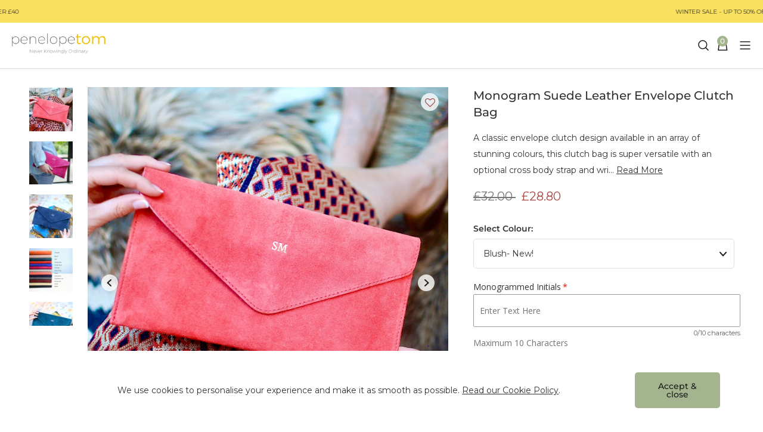

--- FILE ---
content_type: text/html; charset=utf-8
request_url: https://www.penelopetom.com/products/monogrammed-suede-leather-envelope-clutch-bag
body_size: 57057
content:
<!doctype html>
<html class="no-js supports-no-cookies" lang="en">
<head>
<script type="text/javascript" src="https://edge.personalizer.io/storefront/2.0.0/js/shopify/storefront.min.js?key=iv1js-o1a5v8mo2c7yi1i-bordn&shop=penelopetom-office.myshopify.com"></script>
<script>
window.LimeSpot = window.LimeSpot === undefined ? {} : LimeSpot;
LimeSpot.PageInfo = { Type: "Product", Template: "product", ReferenceIdentifier: "7694397112543" };

LimeSpot.StoreInfo = { Theme: "Winter Sale 2025" };


LimeSpot.CartItems = [];
</script>





  <meta charset="utf-8">
  <meta http-equiv="X-UA-Compatible" content="IE=edge">
  <meta name="viewport" content="width=device-width,initial-scale=1">
  <meta name="theme-color" content="#a3b48f">
  <link rel="canonical" href="https://www.penelopetom.com/products/monogrammed-suede-leather-envelope-clutch-bag">
  <link href="//www.penelopetom.com/cdn/shop/t/84/assets/theme.css?v=34415925876242869371766138702" rel="stylesheet" type="text/css" media="all" />
<link rel="shortcut icon" href="//www.penelopetom.com/cdn/shop/files/Logo_32x32.jpg?v=1647362429" type="image/png"><title>Monogram Suede Leather Envelope Clutch Bag
&ndash; Penelopetom</title><meta name="description" content="A classic envelope clutch design available in an array of stunning colours, this clutch bag is super versatile with an optional cross body strap and wrist strap. With a simple press stud fastening on the flap and full length zip, this bag has a polyester lining. Choose to personalise by adding monogrammed initials in e">


<meta property="og:site_name" content="Penelopetom">
<meta property="og:url" content="https://www.penelopetom.com/products/monogrammed-suede-leather-envelope-clutch-bag">
<meta property="og:title" content="Monogram Suede Leather Envelope Clutch Bag">
<meta property="og:type" content="product">
<meta property="og:description" content="A classic envelope clutch design available in an array of stunning colours, this clutch bag is super versatile with an optional cross body strap and wrist strap. With a simple press stud fastening on the flap and full length zip, this bag has a polyester lining. Choose to personalise by adding monogrammed initials in e"><meta property="product:availability" content="instock">
  <meta property="product:price:amount" content="28.80">
  <meta property="product:price:currency" content="GBP"><meta property="og:image" content="http://www.penelopetom.com/cdn/shop/products/monogramsuedeclutchcoralcharlie.jpg?v=1753430223">
      <meta property="og:image:secure_url" content="https://www.penelopetom.com/cdn/shop/products/monogramsuedeclutchcoralcharlie.jpg?v=1753430223">
      <meta property="og:image:width" content="2100">
      <meta property="og:image:height" content="2100">
      <meta property="og:image:alt" content="Monogram Suede Leather Envelope Clutch Bag"><meta property="og:image" content="http://www.penelopetom.com/cdn/shop/products/suedeclutchmonofuchsialou.jpg?v=1753430223">
      <meta property="og:image:secure_url" content="https://www.penelopetom.com/cdn/shop/products/suedeclutchmonofuchsialou.jpg?v=1753430223">
      <meta property="og:image:width" content="1713">
      <meta property="og:image:height" content="1713">
      <meta property="og:image:alt" content="Monogram Suede Leather Envelope Clutch Bag"><meta property="og:image" content="http://www.penelopetom.com/cdn/shop/products/monogramsuedeclutchnavycharlie.jpg?v=1753430223">
      <meta property="og:image:secure_url" content="https://www.penelopetom.com/cdn/shop/products/monogramsuedeclutchnavycharlie.jpg?v=1753430223">
      <meta property="og:image:width" content="2100">
      <meta property="og:image:height" content="2100">
      <meta property="og:image:alt" content="Monogram Suede Leather Envelope Clutch Bag">

<meta name="twitter:site" content="@penelopetom">
<meta name="twitter:card" content="summary_large_image">
<meta name="twitter:title" content="Monogram Suede Leather Envelope Clutch Bag">
<meta name="twitter:description" content="A classic envelope clutch design available in an array of stunning colours, this clutch bag is super versatile with an optional cross body strap and wrist strap. With a simple press stud fastening on the flap and full length zip, this bag has a polyester lining. Choose to personalise by adding monogrammed initials in e">

  
  <style>
  @font-face {
  font-family: Montserrat;
  font-weight: 400;
  font-style: normal;
  src: url("//www.penelopetom.com/cdn/fonts/montserrat/montserrat_n4.81949fa0ac9fd2021e16436151e8eaa539321637.woff2") format("woff2"),
       url("//www.penelopetom.com/cdn/fonts/montserrat/montserrat_n4.a6c632ca7b62da89c3594789ba828388aac693fe.woff") format("woff");
}

  @font-face {
  font-family: Montserrat;
  font-weight: 300;
  font-style: normal;
  src: url("//www.penelopetom.com/cdn/fonts/montserrat/montserrat_n3.29e699231893fd243e1620595067294bb067ba2a.woff2") format("woff2"),
       url("//www.penelopetom.com/cdn/fonts/montserrat/montserrat_n3.64ed56f012a53c08a49d49bd7e0c8d2f46119150.woff") format("woff");
}

@font-face {
  font-family: Montserrat;
  font-weight: 600;
  font-style: normal;
  src: url("//www.penelopetom.com/cdn/fonts/montserrat/montserrat_n6.1326b3e84230700ef15b3a29fb520639977513e0.woff2") format("woff2"),
       url("//www.penelopetom.com/cdn/fonts/montserrat/montserrat_n6.652f051080eb14192330daceed8cd53dfdc5ead9.woff") format("woff");
}

  @font-face {
  font-family: Montserrat;
  font-weight: 600;
  font-style: italic;
  src: url("//www.penelopetom.com/cdn/fonts/montserrat/montserrat_i6.e90155dd2f004112a61c0322d66d1f59dadfa84b.woff2") format("woff2"),
       url("//www.penelopetom.com/cdn/fonts/montserrat/montserrat_i6.41470518d8e9d7f1bcdd29a447c2397e5393943f.woff") format("woff");
}


  @font-face {
  font-family: Montserrat;
  font-weight: 500;
  font-style: normal;
  src: url("//www.penelopetom.com/cdn/fonts/montserrat/montserrat_n5.07ef3781d9c78c8b93c98419da7ad4fbeebb6635.woff2") format("woff2"),
       url("//www.penelopetom.com/cdn/fonts/montserrat/montserrat_n5.adf9b4bd8b0e4f55a0b203cdd84512667e0d5e4d.woff") format("woff");
}

  @font-face {
  font-family: Montserrat;
  font-weight: 500;
  font-style: italic;
  src: url("//www.penelopetom.com/cdn/fonts/montserrat/montserrat_i5.d3a783eb0cc26f2fda1e99d1dfec3ebaea1dc164.woff2") format("woff2"),
       url("//www.penelopetom.com/cdn/fonts/montserrat/montserrat_i5.76d414ea3d56bb79ef992a9c62dce2e9063bc062.woff") format("woff");
}


  :root {
    --color-accent: #a3b48f;
    --color-accent-2: #f9e05d;
    --color-accent-3: #95969a;
    --color-body-text: #333333;
    --color-heading-text: #333333;
    --color-background-dark: #f5f5f5;
    --color-background-light: #ffffff;
    --color-border: #b3b3b3;

    --font-heading: Montserrat, sans-serif;
    --font-family: Montserrat, sans-serif;

    --btn-font-color-1: #1b1b1b;
    --btn-bg-color-1: #a3b48f;
    --btn-border-color-1: #a3b48f;
    --btn-font-color-1-hover: #1b1b1b;
    --btn-bg-color-1-hover: rgba(163, 180, 143, 0.8);
    --btn-border-color-1-hover: #a3b48f;

    --btn-font-color-2: #1b1b1b;
    --btn-bg-color-2: #ffffff;
    --btn-border-color-2: #1b1b1b;
    --btn-font-color-2-hover: #1b1b1b;
    --btn-bg-color-2-hover: rgba(255, 255, 255, 0.8);
    --btn-border-color-2-hover: #1b1b1b;

    --btn-font-color-3: #1b1b1b;
    --btn-bg-color-3: #ffffff;
    --btn-border-color-3: #a3b48f;
    --btn-font-color-3-hover: #1b1b1b;
    --btn-bg-color-3-hover: rgba(255, 255, 255, 0.8);
    --btn-border-color-3-hover: #a3b48f;

    --border-color: #c9c9c9;
  }
</style>


  <script>
    document.documentElement.className = document.documentElement.className.replace('no-js', '');
    if (navigator.cookieEnabled) document.documentElement.classList.remove('supports-no-cookies');

    window.theme = {
      strings: {
        addToCart: "Add to Basket",
        soldOut: "Sold Out",
        fromTextHtml: "\u003cspan\u003eFrom\u003c\/span\u003e \u003cspan\u003e[[price]]\u003c\/span\u003e",
        fromToTextHtml: "\u003cspan\u003e[[price_min]]\u003c\/span\u003e \u003cspan\u003eto\u003c\/span\u003e \u003cspan\u003e[[price_max]]\u003c\/span\u003e",
        unavailable: "Unavailable",
        cartRecsOpts: "Option",
        select: "Select"
      },
      moneyFormat: "£{{amount}}",
      moneyWithCurrencyFormat: "£{{amount}} GBP",
      turbolinksEnabled: false

      ,
        giftwrap_product: {
          
            id: 7047299694790,
          
          
            variant_id: 41101617430726
          
        }
      
    };


  </script>

  

  <script src="https://unpkg.com/jquery@3.1.0/dist/jquery.min.js"></script>

  

  <script>window.performance && window.performance.mark && window.performance.mark('shopify.content_for_header.start');</script><meta name="facebook-domain-verification" content="cuy2af46cqtbr0sdp3di8lq19494n5">
<meta id="shopify-digital-wallet" name="shopify-digital-wallet" content="/57699041478/digital_wallets/dialog">
<meta name="shopify-checkout-api-token" content="33e6abfb3a2bc8c5a7d2a161063a6ce2">
<meta id="in-context-paypal-metadata" data-shop-id="57699041478" data-venmo-supported="false" data-environment="production" data-locale="en_US" data-paypal-v4="true" data-currency="GBP">
<link rel="alternate" type="application/json+oembed" href="https://www.penelopetom.com/products/monogrammed-suede-leather-envelope-clutch-bag.oembed">
<script async="async" src="/checkouts/internal/preloads.js?locale=en-GB"></script>
<link rel="preconnect" href="https://shop.app" crossorigin="anonymous">
<script async="async" src="https://shop.app/checkouts/internal/preloads.js?locale=en-GB&shop_id=57699041478" crossorigin="anonymous"></script>
<script id="apple-pay-shop-capabilities" type="application/json">{"shopId":57699041478,"countryCode":"GB","currencyCode":"GBP","merchantCapabilities":["supports3DS"],"merchantId":"gid:\/\/shopify\/Shop\/57699041478","merchantName":"Penelopetom","requiredBillingContactFields":["postalAddress","email"],"requiredShippingContactFields":["postalAddress","email"],"shippingType":"shipping","supportedNetworks":["visa","maestro","masterCard"],"total":{"type":"pending","label":"Penelopetom","amount":"1.00"},"shopifyPaymentsEnabled":true,"supportsSubscriptions":true}</script>
<script id="shopify-features" type="application/json">{"accessToken":"33e6abfb3a2bc8c5a7d2a161063a6ce2","betas":["rich-media-storefront-analytics"],"domain":"www.penelopetom.com","predictiveSearch":true,"shopId":57699041478,"locale":"en"}</script>
<script>var Shopify = Shopify || {};
Shopify.shop = "penelopetom-office.myshopify.com";
Shopify.locale = "en";
Shopify.currency = {"active":"GBP","rate":"1.0"};
Shopify.country = "GB";
Shopify.theme = {"name":"Winter Sale 2025","id":177829511544,"schema_name":"PenelopeTom","schema_version":"1.0.0","theme_store_id":null,"role":"main"};
Shopify.theme.handle = "null";
Shopify.theme.style = {"id":null,"handle":null};
Shopify.cdnHost = "www.penelopetom.com/cdn";
Shopify.routes = Shopify.routes || {};
Shopify.routes.root = "/";</script>
<script type="module">!function(o){(o.Shopify=o.Shopify||{}).modules=!0}(window);</script>
<script>!function(o){function n(){var o=[];function n(){o.push(Array.prototype.slice.apply(arguments))}return n.q=o,n}var t=o.Shopify=o.Shopify||{};t.loadFeatures=n(),t.autoloadFeatures=n()}(window);</script>
<script>
  window.ShopifyPay = window.ShopifyPay || {};
  window.ShopifyPay.apiHost = "shop.app\/pay";
  window.ShopifyPay.redirectState = null;
</script>
<script id="shop-js-analytics" type="application/json">{"pageType":"product"}</script>
<script defer="defer" async type="module" src="//www.penelopetom.com/cdn/shopifycloud/shop-js/modules/v2/client.init-shop-cart-sync_C5BV16lS.en.esm.js"></script>
<script defer="defer" async type="module" src="//www.penelopetom.com/cdn/shopifycloud/shop-js/modules/v2/chunk.common_CygWptCX.esm.js"></script>
<script type="module">
  await import("//www.penelopetom.com/cdn/shopifycloud/shop-js/modules/v2/client.init-shop-cart-sync_C5BV16lS.en.esm.js");
await import("//www.penelopetom.com/cdn/shopifycloud/shop-js/modules/v2/chunk.common_CygWptCX.esm.js");

  window.Shopify.SignInWithShop?.initShopCartSync?.({"fedCMEnabled":true,"windoidEnabled":true});

</script>
<script>
  window.Shopify = window.Shopify || {};
  if (!window.Shopify.featureAssets) window.Shopify.featureAssets = {};
  window.Shopify.featureAssets['shop-js'] = {"shop-cart-sync":["modules/v2/client.shop-cart-sync_ZFArdW7E.en.esm.js","modules/v2/chunk.common_CygWptCX.esm.js"],"init-fed-cm":["modules/v2/client.init-fed-cm_CmiC4vf6.en.esm.js","modules/v2/chunk.common_CygWptCX.esm.js"],"shop-button":["modules/v2/client.shop-button_tlx5R9nI.en.esm.js","modules/v2/chunk.common_CygWptCX.esm.js"],"shop-cash-offers":["modules/v2/client.shop-cash-offers_DOA2yAJr.en.esm.js","modules/v2/chunk.common_CygWptCX.esm.js","modules/v2/chunk.modal_D71HUcav.esm.js"],"init-windoid":["modules/v2/client.init-windoid_sURxWdc1.en.esm.js","modules/v2/chunk.common_CygWptCX.esm.js"],"shop-toast-manager":["modules/v2/client.shop-toast-manager_ClPi3nE9.en.esm.js","modules/v2/chunk.common_CygWptCX.esm.js"],"init-shop-email-lookup-coordinator":["modules/v2/client.init-shop-email-lookup-coordinator_B8hsDcYM.en.esm.js","modules/v2/chunk.common_CygWptCX.esm.js"],"init-shop-cart-sync":["modules/v2/client.init-shop-cart-sync_C5BV16lS.en.esm.js","modules/v2/chunk.common_CygWptCX.esm.js"],"avatar":["modules/v2/client.avatar_BTnouDA3.en.esm.js"],"pay-button":["modules/v2/client.pay-button_FdsNuTd3.en.esm.js","modules/v2/chunk.common_CygWptCX.esm.js"],"init-customer-accounts":["modules/v2/client.init-customer-accounts_DxDtT_ad.en.esm.js","modules/v2/client.shop-login-button_C5VAVYt1.en.esm.js","modules/v2/chunk.common_CygWptCX.esm.js","modules/v2/chunk.modal_D71HUcav.esm.js"],"init-shop-for-new-customer-accounts":["modules/v2/client.init-shop-for-new-customer-accounts_ChsxoAhi.en.esm.js","modules/v2/client.shop-login-button_C5VAVYt1.en.esm.js","modules/v2/chunk.common_CygWptCX.esm.js","modules/v2/chunk.modal_D71HUcav.esm.js"],"shop-login-button":["modules/v2/client.shop-login-button_C5VAVYt1.en.esm.js","modules/v2/chunk.common_CygWptCX.esm.js","modules/v2/chunk.modal_D71HUcav.esm.js"],"init-customer-accounts-sign-up":["modules/v2/client.init-customer-accounts-sign-up_CPSyQ0Tj.en.esm.js","modules/v2/client.shop-login-button_C5VAVYt1.en.esm.js","modules/v2/chunk.common_CygWptCX.esm.js","modules/v2/chunk.modal_D71HUcav.esm.js"],"shop-follow-button":["modules/v2/client.shop-follow-button_Cva4Ekp9.en.esm.js","modules/v2/chunk.common_CygWptCX.esm.js","modules/v2/chunk.modal_D71HUcav.esm.js"],"checkout-modal":["modules/v2/client.checkout-modal_BPM8l0SH.en.esm.js","modules/v2/chunk.common_CygWptCX.esm.js","modules/v2/chunk.modal_D71HUcav.esm.js"],"lead-capture":["modules/v2/client.lead-capture_Bi8yE_yS.en.esm.js","modules/v2/chunk.common_CygWptCX.esm.js","modules/v2/chunk.modal_D71HUcav.esm.js"],"shop-login":["modules/v2/client.shop-login_D6lNrXab.en.esm.js","modules/v2/chunk.common_CygWptCX.esm.js","modules/v2/chunk.modal_D71HUcav.esm.js"],"payment-terms":["modules/v2/client.payment-terms_CZxnsJam.en.esm.js","modules/v2/chunk.common_CygWptCX.esm.js","modules/v2/chunk.modal_D71HUcav.esm.js"]};
</script>
<script>(function() {
  var isLoaded = false;
  function asyncLoad() {
    if (isLoaded) return;
    isLoaded = true;
    var urls = ["https:\/\/cloudsearch-1f874.kxcdn.com\/shopify.js?srp=\/a\/search\u0026markets=1\u0026shop=penelopetom-office.myshopify.com","https:\/\/assets.smartwishlist.webmarked.net\/static\/v6\/smartwishlist.js?shop=penelopetom-office.myshopify.com","\/\/code.tidio.co\/1advfasztxpin3qcgjrksiqrv2jeakhg.js?shop=penelopetom-office.myshopify.com","https:\/\/cdn.shopify.com\/s\/files\/1\/0576\/9904\/1478\/t\/59\/assets\/globo.options.init.js?v=1657793303\u0026shop=penelopetom-office.myshopify.com","https:\/\/static.klaviyo.com\/onsite\/js\/klaviyo.js?company_id=TWFTQF\u0026shop=penelopetom-office.myshopify.com","https:\/\/ecommplugins-scripts.trustpilot.com\/v2.1\/js\/header.min.js?settings=eyJrZXkiOiJkTUhWd1ppMW90MlMyOTRIIiwicyI6Im5vbmUifQ==\u0026shop=penelopetom-office.myshopify.com","https:\/\/ecommplugins-scripts.trustpilot.com\/v2.1\/js\/success.min.js?settings=eyJrZXkiOiJkTUhWd1ppMW90MlMyOTRIIiwicyI6Im5vbmUiLCJ0IjpbIm9yZGVycy9mdWxmaWxsZWQiXSwidiI6IiIsImEiOiIifQ==\u0026shop=penelopetom-office.myshopify.com","https:\/\/ecommplugins-trustboxsettings.trustpilot.com\/penelopetom-office.myshopify.com.js?settings=1753183907187\u0026shop=penelopetom-office.myshopify.com","https:\/\/s3.eu-west-1.amazonaws.com\/production-klarna-il-shopify-osm\/0b7fe7c4a98ef8166eeafee767bc667686567a25\/penelopetom-office.myshopify.com-1766503057475.js?shop=penelopetom-office.myshopify.com","https:\/\/edge.personalizer.io\/storefront\/2.0.0\/js\/shopify\/storefront.min.js?key=shapv-as1elp5hb8ns2xgz7x1iz-q2omx\u0026shop=penelopetom-office.myshopify.com"];
    for (var i = 0; i < urls.length; i++) {
      var s = document.createElement('script');
      s.type = 'text/javascript';
      s.async = true;
      s.src = urls[i];
      var x = document.getElementsByTagName('script')[0];
      x.parentNode.insertBefore(s, x);
    }
  };
  if(window.attachEvent) {
    window.attachEvent('onload', asyncLoad);
  } else {
    window.addEventListener('load', asyncLoad, false);
  }
})();</script>
<script id="__st">var __st={"a":57699041478,"offset":0,"reqid":"e918eb94-bab8-4c08-98f9-43cb8f728e25-1768793215","pageurl":"www.penelopetom.com\/products\/monogrammed-suede-leather-envelope-clutch-bag","u":"c0ef1f8f93ec","p":"product","rtyp":"product","rid":7694397112543};</script>
<script>window.ShopifyPaypalV4VisibilityTracking = true;</script>
<script id="captcha-bootstrap">!function(){'use strict';const t='contact',e='account',n='new_comment',o=[[t,t],['blogs',n],['comments',n],[t,'customer']],c=[[e,'customer_login'],[e,'guest_login'],[e,'recover_customer_password'],[e,'create_customer']],r=t=>t.map((([t,e])=>`form[action*='/${t}']:not([data-nocaptcha='true']) input[name='form_type'][value='${e}']`)).join(','),a=t=>()=>t?[...document.querySelectorAll(t)].map((t=>t.form)):[];function s(){const t=[...o],e=r(t);return a(e)}const i='password',u='form_key',d=['recaptcha-v3-token','g-recaptcha-response','h-captcha-response',i],f=()=>{try{return window.sessionStorage}catch{return}},m='__shopify_v',_=t=>t.elements[u];function p(t,e,n=!1){try{const o=window.sessionStorage,c=JSON.parse(o.getItem(e)),{data:r}=function(t){const{data:e,action:n}=t;return t[m]||n?{data:e,action:n}:{data:t,action:n}}(c);for(const[e,n]of Object.entries(r))t.elements[e]&&(t.elements[e].value=n);n&&o.removeItem(e)}catch(o){console.error('form repopulation failed',{error:o})}}const l='form_type',E='cptcha';function T(t){t.dataset[E]=!0}const w=window,h=w.document,L='Shopify',v='ce_forms',y='captcha';let A=!1;((t,e)=>{const n=(g='f06e6c50-85a8-45c8-87d0-21a2b65856fe',I='https://cdn.shopify.com/shopifycloud/storefront-forms-hcaptcha/ce_storefront_forms_captcha_hcaptcha.v1.5.2.iife.js',D={infoText:'Protected by hCaptcha',privacyText:'Privacy',termsText:'Terms'},(t,e,n)=>{const o=w[L][v],c=o.bindForm;if(c)return c(t,g,e,D).then(n);var r;o.q.push([[t,g,e,D],n]),r=I,A||(h.body.append(Object.assign(h.createElement('script'),{id:'captcha-provider',async:!0,src:r})),A=!0)});var g,I,D;w[L]=w[L]||{},w[L][v]=w[L][v]||{},w[L][v].q=[],w[L][y]=w[L][y]||{},w[L][y].protect=function(t,e){n(t,void 0,e),T(t)},Object.freeze(w[L][y]),function(t,e,n,w,h,L){const[v,y,A,g]=function(t,e,n){const i=e?o:[],u=t?c:[],d=[...i,...u],f=r(d),m=r(i),_=r(d.filter((([t,e])=>n.includes(e))));return[a(f),a(m),a(_),s()]}(w,h,L),I=t=>{const e=t.target;return e instanceof HTMLFormElement?e:e&&e.form},D=t=>v().includes(t);t.addEventListener('submit',(t=>{const e=I(t);if(!e)return;const n=D(e)&&!e.dataset.hcaptchaBound&&!e.dataset.recaptchaBound,o=_(e),c=g().includes(e)&&(!o||!o.value);(n||c)&&t.preventDefault(),c&&!n&&(function(t){try{if(!f())return;!function(t){const e=f();if(!e)return;const n=_(t);if(!n)return;const o=n.value;o&&e.removeItem(o)}(t);const e=Array.from(Array(32),(()=>Math.random().toString(36)[2])).join('');!function(t,e){_(t)||t.append(Object.assign(document.createElement('input'),{type:'hidden',name:u})),t.elements[u].value=e}(t,e),function(t,e){const n=f();if(!n)return;const o=[...t.querySelectorAll(`input[type='${i}']`)].map((({name:t})=>t)),c=[...d,...o],r={};for(const[a,s]of new FormData(t).entries())c.includes(a)||(r[a]=s);n.setItem(e,JSON.stringify({[m]:1,action:t.action,data:r}))}(t,e)}catch(e){console.error('failed to persist form',e)}}(e),e.submit())}));const S=(t,e)=>{t&&!t.dataset[E]&&(n(t,e.some((e=>e===t))),T(t))};for(const o of['focusin','change'])t.addEventListener(o,(t=>{const e=I(t);D(e)&&S(e,y())}));const B=e.get('form_key'),M=e.get(l),P=B&&M;t.addEventListener('DOMContentLoaded',(()=>{const t=y();if(P)for(const e of t)e.elements[l].value===M&&p(e,B);[...new Set([...A(),...v().filter((t=>'true'===t.dataset.shopifyCaptcha))])].forEach((e=>S(e,t)))}))}(h,new URLSearchParams(w.location.search),n,t,e,['guest_login'])})(!0,!0)}();</script>
<script integrity="sha256-4kQ18oKyAcykRKYeNunJcIwy7WH5gtpwJnB7kiuLZ1E=" data-source-attribution="shopify.loadfeatures" defer="defer" src="//www.penelopetom.com/cdn/shopifycloud/storefront/assets/storefront/load_feature-a0a9edcb.js" crossorigin="anonymous"></script>
<script crossorigin="anonymous" defer="defer" src="//www.penelopetom.com/cdn/shopifycloud/storefront/assets/shopify_pay/storefront-65b4c6d7.js?v=20250812"></script>
<script data-source-attribution="shopify.dynamic_checkout.dynamic.init">var Shopify=Shopify||{};Shopify.PaymentButton=Shopify.PaymentButton||{isStorefrontPortableWallets:!0,init:function(){window.Shopify.PaymentButton.init=function(){};var t=document.createElement("script");t.src="https://www.penelopetom.com/cdn/shopifycloud/portable-wallets/latest/portable-wallets.en.js",t.type="module",document.head.appendChild(t)}};
</script>
<script data-source-attribution="shopify.dynamic_checkout.buyer_consent">
  function portableWalletsHideBuyerConsent(e){var t=document.getElementById("shopify-buyer-consent"),n=document.getElementById("shopify-subscription-policy-button");t&&n&&(t.classList.add("hidden"),t.setAttribute("aria-hidden","true"),n.removeEventListener("click",e))}function portableWalletsShowBuyerConsent(e){var t=document.getElementById("shopify-buyer-consent"),n=document.getElementById("shopify-subscription-policy-button");t&&n&&(t.classList.remove("hidden"),t.removeAttribute("aria-hidden"),n.addEventListener("click",e))}window.Shopify?.PaymentButton&&(window.Shopify.PaymentButton.hideBuyerConsent=portableWalletsHideBuyerConsent,window.Shopify.PaymentButton.showBuyerConsent=portableWalletsShowBuyerConsent);
</script>
<script data-source-attribution="shopify.dynamic_checkout.cart.bootstrap">document.addEventListener("DOMContentLoaded",(function(){function t(){return document.querySelector("shopify-accelerated-checkout-cart, shopify-accelerated-checkout")}if(t())Shopify.PaymentButton.init();else{new MutationObserver((function(e,n){t()&&(Shopify.PaymentButton.init(),n.disconnect())})).observe(document.body,{childList:!0,subtree:!0})}}));
</script>
<link id="shopify-accelerated-checkout-styles" rel="stylesheet" media="screen" href="https://www.penelopetom.com/cdn/shopifycloud/portable-wallets/latest/accelerated-checkout-backwards-compat.css" crossorigin="anonymous">
<style id="shopify-accelerated-checkout-cart">
        #shopify-buyer-consent {
  margin-top: 1em;
  display: inline-block;
  width: 100%;
}

#shopify-buyer-consent.hidden {
  display: none;
}

#shopify-subscription-policy-button {
  background: none;
  border: none;
  padding: 0;
  text-decoration: underline;
  font-size: inherit;
  cursor: pointer;
}

#shopify-subscription-policy-button::before {
  box-shadow: none;
}

      </style>

<script>window.performance && window.performance.mark && window.performance.mark('shopify.content_for_header.end');</script>

  

  <!-- Caveat font hosted by Google -->
  <link rel="preconnect" href="https://fonts.googleapis.com">
  <link rel="preconnect" href="https://fonts.gstatic.com" crossorigin>
  <link href="https://fonts.googleapis.com/css2?family=Caveat:wght@400..700&display=swap" rel="stylesheet">
  <script defer type="text/javascript" src="//www.klaviyo.com/media/js/public/klaviyo_subscribe.js"></script>
  <script async type="text/javascript" src="https://static.klaviyo.com/onsite/js/klaviyo.js?company_id=TWFTQF"></script>
  <meta name="google-site-verification" content="PmumALGSsL-WR-bt5cLVvvyCWSv2zf8acgCwtcGOubU" />
  <meta name="google-site-verification" content="V9x-aFinjxF0MD-TMx8bnWWUfKCBfpQMt25WczVdWlg" />
<!-- BEGIN app block: shopify://apps/klaviyo-email-marketing-sms/blocks/klaviyo-onsite-embed/2632fe16-c075-4321-a88b-50b567f42507 -->












  <script async src="https://static.klaviyo.com/onsite/js/TWFTQF/klaviyo.js?company_id=TWFTQF"></script>
  <script>!function(){if(!window.klaviyo){window._klOnsite=window._klOnsite||[];try{window.klaviyo=new Proxy({},{get:function(n,i){return"push"===i?function(){var n;(n=window._klOnsite).push.apply(n,arguments)}:function(){for(var n=arguments.length,o=new Array(n),w=0;w<n;w++)o[w]=arguments[w];var t="function"==typeof o[o.length-1]?o.pop():void 0,e=new Promise((function(n){window._klOnsite.push([i].concat(o,[function(i){t&&t(i),n(i)}]))}));return e}}})}catch(n){window.klaviyo=window.klaviyo||[],window.klaviyo.push=function(){var n;(n=window._klOnsite).push.apply(n,arguments)}}}}();</script>

  
    <script id="viewed_product">
      if (item == null) {
        var _learnq = _learnq || [];

        var MetafieldReviews = null
        var MetafieldYotpoRating = null
        var MetafieldYotpoCount = null
        var MetafieldLooxRating = null
        var MetafieldLooxCount = null
        var okendoProduct = null
        var okendoProductReviewCount = null
        var okendoProductReviewAverageValue = null
        try {
          // The following fields are used for Customer Hub recently viewed in order to add reviews.
          // This information is not part of __kla_viewed. Instead, it is part of __kla_viewed_reviewed_items
          MetafieldReviews = {};
          MetafieldYotpoRating = null
          MetafieldYotpoCount = null
          MetafieldLooxRating = null
          MetafieldLooxCount = null

          okendoProduct = null
          // If the okendo metafield is not legacy, it will error, which then requires the new json formatted data
          if (okendoProduct && 'error' in okendoProduct) {
            okendoProduct = null
          }
          okendoProductReviewCount = okendoProduct ? okendoProduct.reviewCount : null
          okendoProductReviewAverageValue = okendoProduct ? okendoProduct.reviewAverageValue : null
        } catch (error) {
          console.error('Error in Klaviyo onsite reviews tracking:', error);
        }

        var item = {
          Name: "Monogram Suede Leather Envelope Clutch Bag",
          ProductID: 7694397112543,
          Categories: ["All Monogrammed Gifts","All Personalised","All Personalised For Her","All products for Discount Codes","Bags \u0026 Purses","Corporate Gifting","Gifts for Brides \u0026 Bridesmaids","Gifts for Friends","Gifts for Her","Monogrammed Bags and Purses","Monogrammed Gifts","Mother's Day Gift Ideas","Personalised Accessories for Her","Personalised Wedding Accessories","Personalised Weddings","Positive Thinking Gifts","Retirement Gifts","Staff Picks for Her","Wedding Clutch Bags","£20 - £30"],
          ImageURL: "https://www.penelopetom.com/cdn/shop/products/monogramsuedeclutchcoralcharlie_grande.jpg?v=1753430223",
          URL: "https://www.penelopetom.com/products/monogrammed-suede-leather-envelope-clutch-bag",
          Brand: "Moda",
          Price: "£28.80",
          Value: "28.80",
          CompareAtPrice: "£32.00"
        };
        _learnq.push(['track', 'Viewed Product', item]);
        _learnq.push(['trackViewedItem', {
          Title: item.Name,
          ItemId: item.ProductID,
          Categories: item.Categories,
          ImageUrl: item.ImageURL,
          Url: item.URL,
          Metadata: {
            Brand: item.Brand,
            Price: item.Price,
            Value: item.Value,
            CompareAtPrice: item.CompareAtPrice
          },
          metafields:{
            reviews: MetafieldReviews,
            yotpo:{
              rating: MetafieldYotpoRating,
              count: MetafieldYotpoCount,
            },
            loox:{
              rating: MetafieldLooxRating,
              count: MetafieldLooxCount,
            },
            okendo: {
              rating: okendoProductReviewAverageValue,
              count: okendoProductReviewCount,
            }
          }
        }]);
      }
    </script>
  




  <script>
    window.klaviyoReviewsProductDesignMode = false
  </script>







<!-- END app block --><!-- BEGIN app block: shopify://apps/essential-announcer/blocks/app-embed/93b5429f-c8d6-4c33-ae14-250fd84f361b --><script>
  
    window.essentialAnnouncementConfigs = [];
  
  window.essentialAnnouncementMeta = {
    productCollections: [{"id":419254272223,"handle":"all-monogrammed-gifts","updated_at":"2026-01-15T12:23:34+00:00","published_at":"2023-09-18T13:18:13+01:00","sort_order":"best-selling","template_suffix":"","published_scope":"global","title":"All Monogrammed Gifts","body_html":"\u003cp\u003eUnderstated, elegant and forever cherished, discover our range of practical monogrammed gifts, designed to be appreciated and enjoyed time and time again.\u003c\/p\u003e \n\u003cp\u003eSee our full range of \u003ca href=\"https:\/\/www.penelopetom.com\/collections\/all-personalised-for-him-1?page=1\"\u003epersonalised gifts for him\u003c\/a\u003e and \u003ca href=\"https:\/\/www.penelopetom.com\/collections\/all-personalised-for-her\"\u003efor her.\u003c\/a\u003e\u003c\/p\u003e\n\u003c!-- Begin Accordion Snippet --\u003e\n\u003cstyle\u003e\u003c!--\n.so-tab {\nposition: relative;\nwidth: 100%;\noverflow: hidden;\nmargin: 25px 0;\n}\n.so-tab label {\nposition: relative;\ndisplay: block;\npadding: 0 25px 0 0;\nmargin-bottom: 15px;\nline-height: normal;\ncursor: pointer;\n}\n.so-tab input {\nposition: absolute;\nopacity: 0;\nz-index: -1;\n}\n.so-tab-content {\nmax-height: 0;\noverflow: hidden;\ntransition: max-height .35s;\n}\n\/* :checked *\/\n.so-tab input:checked ~ .so-tab-content {\nmax-height: none;\n}\n\/* Icon *\/\n.so-tab label::after {\nposition: absolute;\nright: 0;\ntop: -20px;\ndisplay: block;\nwidth: 3em;\nheight: 3em;\nline-height: 3;\ntext-align: center;\n-webkit-transition: all .35s;\n-o-transition: all .35s;\ntransition: all .35s;\n}\n.so-tab input[type=checkbox] + label::after {\ncontent: \"+\";\n}\n.so-tab input[type=radio] + label::after {\ncontent: \"\\25BC\";\n}\n.so-tab input[type=checkbox]:checked + label::after {\ntransform: rotate(315deg);\n}\n.so-tab input[type=radio]:checked + label::after {\ntransform: rotateX(180deg);\n}\n--\u003e\u003c\/style\u003e\n\u003cdiv class=\"so-accordion-wrapper\"\u003e\n\u003cdiv class=\"so-tab\"\u003e\n\u003cinput id=\"so-tab-1\" type=\"checkbox\" name=\"tabs\"\u003e \u003clabel for=\"so-tab-1\"\u003eRead More\u003c\/label\u003e\n\u003cdiv class=\"so-tab-content\"\u003e\n\u003ch2\u003eWhy Choose Penelopetom for Monogrammed Gifts?\u003c\/h2\u003e\n\u003cp\u003eAdd a personal touch to your gifts with our hand foiled monogramming service.  Each monogrammed product is hand foiled to your own specifications , ensuring that your monogrammed gift will be truly cherished by its recipient.\u003c\/p\u003e\n\u003cp\u003eFor those nearby, we invite you to visit our Totnes store. Here, you can see the quality and beautiful presentation of our monogrammed gifts in person, choose the perfect gift, and let us do the rest to make it personalised and extra special.\u003c\/p\u003e\n\u003cbr\u003e\n\u003ch2\u003eFREE Delivery \u0026amp; Returns for Monogrammed Gifts\u003c\/h2\u003e\n\u003cp\u003eAll items from our jewellery collection that are ordered online will be shipped within 1-3 business days for FREE! In the UK, we offer next day delivery on many items (if ordered before 2pm) for £6.95 and free delivery for all U.K orders over £50. \u003c\/p\u003e\n\u003cp\u003eUnfortunately we are unable to accept returns for personalised products, including monogrammed items unless they are faulty, so if you have any questions about buying one of our monogrammed gifts, \u003ca href=\"https:\/\/www.penelopetom.com\/pages\/contact-us\"\u003eplease get in touch before making a purchase.\u003c\/a\u003e\u003c\/p\u003e\n\u003cp\u003eWhen returning the item please ensure it is securely wrapped and in its original packaging. We strongly suggest getting proof of postage when sending your return, as we cannot be liable for items that do not reach us. \u003c\/p\u003e\n\u003cp\u003e\u003ca href=\"https:\/\/www.penelopetom.com\/pages\/returns-refunds\"\u003eSee our Delivery \u0026amp; Returns page for more information.\u003c\/a\u003e\u003c\/p\u003e\n\u003cbr\u003e\n\u003c\/div\u003e\n\u003c\/div\u003e\n\u003c\/div\u003e"},{"id":279178641606,"handle":"all-personalised","updated_at":"2026-01-16T12:26:26+00:00","published_at":"2021-09-10T14:47:46+01:00","sort_order":"manual","template_suffix":"","published_scope":"global","title":"All Personalised","body_html":"\u003cp\u003eShow them just how special they are with a personalised gift from our one-of-a-kind collection. Whether it’s engraved \u003ca href=\"https:\/\/www.penelopetom.com\/collections\/personalised-cufflinks-1?page=1\" title=\"cufflinks for him\"\u003ecufflinks for him\u003c\/a\u003e, a bespoke \u003ca href=\"https:\/\/www.penelopetom.com\/collections\/wedding-clutch-bags?page=1\" title=\"leather bags for her\"\u003eleather bag for her,\u003c\/a\u003e or a \u003ca href=\"https:\/\/www.penelopetom.com\/collections\/childrens-necklaces?page=1\" title=\"customised kids' necklace\"\u003ecustomised kids' necklace\u003c\/a\u003e, nothing says 'thoughtful' quite like a gift tailored just for them. With express delivery and luxury gift wrapping available, making it personal has never been easier. Celebrate every occasion with a gift that truly stands out.\u003c\/p\u003e","image":{"created_at":"2021-09-10T14:47:45+01:00","alt":null,"width":1200,"height":1200,"src":"\/\/www.penelopetom.com\/cdn\/shop\/collections\/lyric_plec_keyring3.jpg?v=1631281665"}},{"id":278490054854,"handle":"all-personalised-for-her","updated_at":"2026-01-16T12:26:26+00:00","published_at":"2021-09-02T14:53:23+01:00","sort_order":"manual","template_suffix":"","published_scope":"global","title":"All Personalised For Her","body_html":"\u003cp\u003eWhether it's jewellery, a clutch bag or something completely unique, our gorgeous collection of personalised gifts for her is the perfect place to find that special memento.\u003c\/p\u003e\n\u003cp\u003eFrom personalised Mother's Day gifts for mum to tokens of appreciation for best friends, sisters or wives, you're sure to find the right thing to put a smile on her face in our brilliant collection.\u003c\/p\u003e\n\u003c!-- Begin Accordion Snippet --\u003e\n\u003cstyle\u003e\u003c!--\n.so-tab {\nposition: relative;\nwidth: 100%;\noverflow: hidden;\nmargin: 25px 0;\n}\n.so-tab label {\nposition: relative;\ndisplay: block;\npadding: 0 25px 0 0;\nmargin-bottom: 15px;\nline-height: normal;\ncursor: pointer;\n}\n.so-tab input {\nposition: absolute;\nopacity: 0;\nz-index: -1;\n}\n.so-tab-content {\nmax-height: 0;\noverflow: hidden;\ntransition: max-height .35s;\n}\n\/* :checked *\/\n.so-tab input:checked ~ .so-tab-content {\nmax-height: none;\n}\n\/* Icon *\/\n.so-tab label::after {\nposition: absolute;\nright: 0;\ntop: -20px;\ndisplay: block;\nwidth: 3em;\nheight: 3em;\nline-height: 3;\ntext-align: center;\n-webkit-transition: all .35s;\n-o-transition: all .35s;\ntransition: all .35s;\n}\n.so-tab input[type=checkbox] + label::after {\ncontent: \"+\";\n}\n.so-tab input[type=radio] + label::after {\ncontent: \"\\25BC\";\n}\n.so-tab input[type=checkbox]:checked + label::after {\ntransform: rotate(315deg);\n}\n.so-tab input[type=radio]:checked + label::after {\ntransform: rotateX(180deg);\n}\n--\u003e\u003c\/style\u003e\n\u003cdiv class=\"so-accordion-wrapper\"\u003e\n\u003cdiv class=\"so-tab\"\u003e\n\u003cinput id=\"so-tab-1\" type=\"checkbox\" name=\"tabs\"\u003e \u003clabel for=\"so-tab-1\"\u003eRead More\u003c\/label\u003e\n\u003cdiv class=\"so-tab-content\"\u003e\n\u003ch2\u003eWhy choose Penelopetom for personalised womens gifts?\u003c\/h2\u003e\n\u003cp\u003eCelebrate the special women in your life with our thoughtfully chosen, hand-picked selection of personalised gifts. Each item has been carefully curated for its premium quality and impeccable presentation, ensuring that your chosen personalised gift will truly delight its recipient.\u003c\/p\u003e\n\u003cp\u003eFor those in the area, we welcome you to pay a visit to our Totnes store. Here, you can personally explore our Personalisation Station, select the perfect gift, and entrust us with the personalisation and engraving.\u003c\/p\u003e\n\u003cp\u003eStill stuck for a gift idea? Why not let her choose with a \u003ca href=\"https:\/\/www.penelopetom.com\/collections\/gift-vouchers\/products\/gift-voucher\"\u003ePenelopetom Gift Voucher\u003c\/a\u003e, tucked neatly into one of our carefully chosen, \u003ca href=\"https:\/\/www.penelopetom.com\/collections\/all-greetings-cards?page=1\"\u003eheartfelt greetings cards\u003c\/a\u003e.\u003c\/p\u003e\n\u003cbr\u003e\n\u003ch2\u003eDelivery \u0026amp; Returns for personalised women’s gifts\u003c\/h2\u003e\n\u003cp\u003eAll personalised ladies gifts ordered online will be shipped within 1-3 business days. In the UK, we offer FREE delivery on many items and next day delivery (if ordered before 2pm) for £6.95.\u003c\/p\u003e\n\u003cp\u003eUnfortunately, we are unable to accept returns for personalised products unless they are faulty, so if you have any questions about buying a personalised women's gift, please \u003ca href=\"https:\/\/www.penelopetom.com\/pages\/contact-us\"\u003eget in touch\u003c\/a\u003e before making a purchase.\u003c\/p\u003e\n\u003cp\u003eWhen returning the item, please ensure it is securely wrapped and in its original packaging. We strongly suggest getting proof of postage when sending your return, as we cannot be liable for items that do not reach us.\u003c\/p\u003e\n\u003cp\u003eSee our \u003ca href=\"https:\/\/www.penelopetom.com\/pages\/returns-refunds\"\u003eDelivery \u0026amp; Returns page\u003c\/a\u003e for more information.\u003c\/p\u003e\n\u003c\/div\u003e\n\u003c\/div\u003e\n\u003c\/div\u003e","image":{"created_at":"2021-09-02T14:53:22+01:00","alt":null,"width":1500,"height":1500,"src":"\/\/www.penelopetom.com\/cdn\/shop\/collections\/fushia_suede_clutch_maddie2.jpg?v=1630590802"}},{"id":668641460600,"handle":"all-products-for-discount-codes","title":"All products for Discount Codes","updated_at":"2026-01-18T12:22:23+00:00","body_html":"","published_at":"2025-10-28T10:26:59+00:00","sort_order":"best-selling","template_suffix":"","disjunctive":false,"rules":[{"column":"variant_price","relation":"greater_than","condition":"-1"},{"column":"vendor","relation":"not_contains","condition":"Gallery Direct"},{"column":"title","relation":"not_contains","condition":"Gift Voucher"}],"published_scope":"global"},{"id":278490251462,"handle":"bags-purses","updated_at":"2026-01-12T10:04:34+00:00","published_at":"2021-09-02T14:55:10+01:00","sort_order":"manual","template_suffix":"","published_scope":"global","title":"Bags \u0026 Purses","body_html":"\u003cp\u003eFrom prom nights to wedding days, view our gorgeous collection of bags and purses. Whether it's leather or suede, small or large and whatever the colour, from silver to mustard, our beautiful \u003ca href=\"\/collections\/wedding-clutch-bags\"\u003epersonalised clutch bags\u003c\/a\u003e feature detachable straps, personalised name tags and wrist straps. Pick one of our gorgeous leather or envelope clutch bags for the perfect go-with-everything accessory.\u003c\/p\u003e\n\u003c!-- Begin Accordion Snippet --\u003e\n\u003cstyle\u003e\u003c!--\n.so-tab {\nposition: relative;\nwidth: 100%;\noverflow: hidden;\nmargin: 25px 0;\n}\n.so-tab label {\nposition: relative;\ndisplay: block;\npadding: 0 25px 0 0;\nmargin-bottom: 15px;\nline-height: normal;\ncursor: pointer;\n}\n.so-tab input {\nposition: absolute;\nopacity: 0;\nz-index: -1;\n}\n.so-tab-content {\nmax-height: 0;\noverflow: hidden;\ntransition: max-height .35s;\n}\n\/* :checked *\/\n.so-tab input:checked ~ .so-tab-content {\nmax-height: none;\n}\n\/* Icon *\/\n.so-tab label::after {\nposition: absolute;\nright: 0;\ntop: -20px;\ndisplay: block;\nwidth: 3em;\nheight: 3em;\nline-height: 3;\ntext-align: center;\n-webkit-transition: all .35s;\n-o-transition: all .35s;\ntransition: all .35s;\n}\n.so-tab input[type=checkbox] + label::after {\ncontent: \"+\";\n}\n.so-tab input[type=radio] + label::after {\ncontent: \"\\25BC\";\n}\n.so-tab input[type=checkbox]:checked + label::after {\ntransform: rotate(315deg);\n}\n.so-tab input[type=radio]:checked + label::after {\ntransform: rotateX(180deg);\n}\n--\u003e\u003c\/style\u003e\n\u003cdiv class=\"so-accordion-wrapper\"\u003e\n\u003cdiv class=\"so-tab\"\u003e\n\u003cinput id=\"so-tab-1\" type=\"checkbox\" name=\"tabs\"\u003e \u003clabel for=\"so-tab-1\"\u003eRead More\u003c\/label\u003e\n\u003cdiv class=\"so-tab-content\"\u003e\n\u003ch2\u003eWhy Choose Penelopetom for Bags and Purses?\u003c\/h2\u003e\n\u003cp\u003eChoosing Penelopetom for bags and purses promises a blend of exquisite craftsmanship, timeless style, and a commitment to quality. Penelopetom offers a gorgeous selection of bags that cater to every taste and occasion. Whether you seek a small leather crossbody bag or a stylish clutch for evenings out, our collection showcases a range of materials and finishes that exude elegance and durability. Each piece is meticulously crafted to marry practicality with aesthetics, ensuring functionality without compromising on style.\u003c\/p\u003e\n\u003cbr\u003e\n\u003ch2\u003ePersonalised Bags and Purses\u003c\/h2\u003e\n\u003cp\u003eOpt for Penelopetom's personalised monogram bags to add something special to your accessory game. Penelopetom offers a unique range of bags where each piece can be tailored to you. Whether you desire a monogrammed crossbody bag for everyday use or a personalised clutch for special occasions, our collection combines premium materials with expert craftsmanship. Each bag not only serves as a functional accessory but also as a personal statement, showcasing your distinct taste and attention to detail. Choose Penelopetom for personalised and monogram bags that effortlessly blend luxury, versatility, and a sense of individuality into every design.\u003c\/p\u003e\n\u003cbr\u003e\n\u003ch2\u003eDelivery \u0026amp; Returns for Bags and Purses\u003c\/h2\u003e\n\u003cp\u003eWe aim to dispatch all in-stock items within 24 hrs (Mon-Fri) and many products are available for Express Next Day delivery. Products that are labelled courier delivery usually take 1-2 weeks and are available for UK delivery only.\u003c\/p\u003e\n\u003cbr\u003e\n\u003cp\u003eWe genuinely hope that you are pleased with your purchase. However, if you find yourself dissatisfied, we are more than happy to provide a full refund for any non-personalised products.\u003c\/p\u003e\n\u003cp\u003e\u003c\/p\u003e\n\u003cp\u003ePrior to returning any unwanted items, please reach out to us within 28 days of the original purchase date. Ensure the products are securely wrapped in their original packaging and are suitable for resale.\u003c\/p\u003e\n\u003cbr\u003e\n\u003cp\u003eSee our \u003ca href=\"https:\/\/www.penelopetom.com\/pages\/returns-refunds\"\u003eDelivery \u0026amp; Returns page\u003c\/a\u003e for more information.\u003c\/p\u003e\n\u003cbr\u003e\n\u003c\/div\u003e\n\u003c\/div\u003e\n\u003c\/div\u003e","image":{"created_at":"2021-09-02T14:55:09+01:00","alt":null,"width":1200,"height":1200,"src":"\/\/www.penelopetom.com\/cdn\/shop\/collections\/tassel_clutch_fuschia_lead.jpg?v=1630590909"}},{"id":665675366776,"handle":"corporate-gifting","updated_at":"2026-01-15T12:23:34+00:00","published_at":"2025-01-15T16:05:56+00:00","sort_order":"manual","template_suffix":"","published_scope":"global","title":"Corporate Gifting","body_html":"\u003cp\u003eWe are well known for our premium bespoke Corporate Gifting solutions that stand out from the crowd. From personalised monogrammed leather glasses cases for a well known fashion brand, to beautifully engraved personalised logo wine stoppers for Audi and plectrums for the Rock Steady music school, we offer high-quality options tailored to impress clients, colleagues, and partners. Perfect for any occasion, our corporate gifts combine exceptional craftsmanship with thoughtful design. Bespoke gift wrapping service available with quick courier door to door delivery. Contact charlie@penelopetom.com for a personalised quotation.\u003c\/p\u003e","image":{"created_at":"2025-01-21T15:54:54+00:00","alt":null,"width":2592,"height":2592,"src":"\/\/www.penelopetom.com\/cdn\/shop\/collections\/golfmarkerbottleopener5.jpg?v=1737474896"}},{"id":278494806214,"handle":"gifts-for-bridesmaids","updated_at":"2026-01-16T12:26:26+00:00","published_at":"2021-09-02T16:10:48+01:00","sort_order":"manual","template_suffix":"","published_scope":"global","title":"Gifts for Brides \u0026 Bridesmaids","body_html":"\u003cp\u003ePerfect Bridal Gifts for Brides, Bridesmaids, and More.\u003c\/p\u003e\n\u003cp\u003eCelebrate the big day with our exquisite range of bridal gifts, perfect for brides, bridesmaids, flower girls, and matrons of honour. Explore our beautiful selection of thoughtful and unique bridesmaid gifts, including elegant bags and clutches, personalised jewellery, and heartfelt thank you gifts to show your appreciation.\u003c\/p\u003e\n\u003cp\u003e\u003cspan style=\"font-weight: 400;\" data-mce-fragment=\"1\"\u003eWhy not also take a look at our \u003c\/span\u003e\u003ca href=\"https:\/\/www.penelopetom.com\/collections\/gifts-for-grooms-ushers?page=1\" data-mce-fragment=\"1\"\u003e\u003cspan style=\"font-weight: 400;\" data-mce-fragment=\"1\"\u003eGroom and Usher Gifts\u003c\/span\u003e\u003c\/a\u003e\u003cspan style=\"font-weight: 400;\" data-mce-fragment=\"1\"\u003e too!\u003c\/span\u003e\u003c\/p\u003e\n\u003c!-- Begin Accordion Snippet --\u003e\n\u003cstyle\u003e\n.so-tab {\nposition: relative;\nwidth: 100%;\noverflow: hidden;\nmargin: 25px 0;\n}\n.so-tab label {\nposition: relative;\ndisplay: block;\npadding: 0 25px 0 0;\nmargin-bottom: 15px;\nline-height: normal;\ncursor: pointer;\n}\n.so-tab input {\nposition: absolute;\nopacity: 0;\nz-index: -1;\n}\n.so-tab-content {\nmax-height: 0;\noverflow: hidden;\ntransition: max-height .35s;\n}\n\/* :checked *\/\n.so-tab input:checked ~ .so-tab-content {\nmax-height: none;\n}\n\/* Icon *\/\n.so-tab label::after {\nposition: absolute;\nright: 0;\ntop: -20px;\ndisplay: block;\nwidth: 3em;\nheight: 3em;\nline-height: 3;\ntext-align: center;\n-webkit-transition: all .35s;\n-o-transition: all .35s;\ntransition: all .35s;\n}\n.so-tab input[type=checkbox] + label::after {\ncontent: \"+\";\n}\n.so-tab input[type=radio] + label::after {\ncontent: \"\\25BC\";\n}\n.so-tab input[type=checkbox]:checked + label::after {\ntransform: rotate(315deg);\n}\n.so-tab input[type=radio]:checked + label::after {\ntransform: rotateX(180deg);\n}\n\u003c\/style\u003e\n\u003cdiv class=\"so-accordion-wrapper\"\u003e\n\u003cdiv class=\"so-tab\"\u003e\n\u003cinput id=\"so-tab-1\" type=\"checkbox\" name=\"tabs\"\u003e \u003clabel for=\"so-tab-1\"\u003eRead More\u003c\/label\u003e\n\u003cdiv class=\"so-tab-content\"\u003e\n\u003ch2\u003eWhy Choose Penelopetom for Bride \u0026amp; Bridesmaids Gifts?\u003c\/h2\u003e\n\u003cp\u003eWe know how important commemorating your special day in the right way is. Whether you are wanting to show your appreciation to your bridesmaids, or congratulate the bride. Picking the right gift that is personal and meaningful is key, however it can be difficult. That’s why we have curated this collection, giving you the opportunity to browse countless gifts, all in one place. If you’re in the area, why not come and see us at our Totnes store and handpick something for that special day.\u003c\/p\u003e\n\u003cp\u003eYou can also rest assured with all our products being up to Penelopetom’s high standards, ensuring you are buying high quality and a gift built to last.\u003c\/p\u003e\n\u003cbr\u003e\n\u003ch2\u003eDelivery \u0026amp; Returns for Bride \u0026amp; Bridesmaids Gifts\u003c\/h2\u003e\n\u003cp\u003eMost items from our bride and bridesmaids gifts collection that are ordered online will be shipped within 1-3 business days for just £3.95, but larger products that require a courier delivery service will take longer, normally up to 2 weeks, which will be shown at checkout. In the UK, we offer next day delivery on many items (if ordered before 2pm) for £6.95 and free delivery for all U.K orders over £50. \u003c\/p\u003e\n\u003cp\u003eWe’re sure you’ll love all the items available from Penelopetom as much as we do, but if something does go wrong, we offer full refunds for items bought online and returned to us within 28 days of purchase.\u003c\/p\u003e\n\u003cp\u003eTo make a return or request an exchange, \u003ca href=\"https:\/\/www.penelopetom.com\/pages\/contact-us\"\u003eplease contact us beforehand\u003c\/a\u003e, quoting your order number, name and preferred address for any exchanged goods to be sent to. \u003c\/p\u003e\n\u003cp\u003eWhen returning the item please ensure it is securely wrapped and in its original packaging. We strongly suggest getting proof of postage when sending your return, as we cannot be liable for items that do not reach us. \u003c\/p\u003e\n\u003cp\u003e\u003ca href=\"https:\/\/www.penelopetom.com\/pages\/returns-refunds\"\u003eSee our Delivery \u0026amp; Returns page for more information.\u003c\/a\u003e\u003c\/p\u003e\n\u003cbr\u003e\n\u003c\/div\u003e\n\u003c\/div\u003e\n\u003c\/div\u003e","image":{"created_at":"2021-09-02T16:10:46+01:00","alt":null,"width":1500,"height":1500,"src":"\/\/www.penelopetom.com\/cdn\/shop\/collections\/heart_keyring_silver_maddie.jpg?v=1630595448"}},{"id":278494871750,"handle":"gifts-for-friends","updated_at":"2026-01-18T12:22:23+00:00","published_at":"2021-09-02T16:11:49+01:00","sort_order":"created-desc","template_suffix":"","published_scope":"global","title":"Gifts for Friends","body_html":"A true friend is one to be celebrated. Penelopetom specialises in unique gifts for friends. Choose to celebrate a great friendship with a piece of \u003ca href=\"\/collections\/all-jewellery\"\u003epersonalised jewellery\u003c\/a\u003e, a one-off \u003ca href=\"\/collections\/animal-ceramics\"\u003eceramic vase\u003c\/a\u003e or a thoughtful \u003ca href=\"\/collections\/books-for-her\"\u003ebook\u003c\/a\u003e. Add gift wrap and a personalised gift message at the checkout, and we will send your gift directly to your chosen friend, no price included!","image":{"created_at":"2021-09-02T16:11:48+01:00","alt":null,"width":2000,"height":2000,"src":"\/\/www.penelopetom.com\/cdn\/shop\/collections\/silver_molton_bangle_maddie1.jpg?v=1630595509"}},{"id":278494675142,"handle":"gifts-for-mums","updated_at":"2026-01-18T12:22:23+00:00","published_at":"2021-09-02T16:09:37+01:00","sort_order":"manual","template_suffix":"","published_scope":"global","title":"Gifts for Her","body_html":"\u003cp\u003eDiscover our wonderful collection of unique gifts for her. Perfect gifts for special days and birthdays, shop from our fabulous range of personalised \u003ca href=\"\/collections\/all-jewellery\"\u003ejewellery\u003c\/a\u003e to wonderfully printed bathrobes and special cards. Shop our wonderful selection of personalised gifts and hand curated gifts to show her just how much you appreciate her individuality.\u003c\/p\u003e","image":{"created_at":"2021-09-02T16:09:35+01:00","alt":null,"width":1200,"height":1200,"src":"\/\/www.penelopetom.com\/cdn\/shop\/collections\/Blue_Floral.jpg?v=1630595376"}},{"id":418491826399,"handle":"monogrammed-bags-and-purses","updated_at":"2026-01-12T10:04:34+00:00","published_at":"2023-07-25T09:51:46+01:00","sort_order":"best-selling","template_suffix":"","published_scope":"global","title":"Monogrammed Bags and Purses","body_html":"A stunning collection of leather, suede and PU bags and purses monogrammed with your choice of initials to create a uniquely hand personalised monogrammed gift. Choose from a range of leather colours to match your outfit or simply choose your favourite colour. From monogrammed \u003ca href=\"https:\/\/www.penelopetom.com\/collections\/monogrammed-bags-and-purses\/products\/monogrammed-suede-leather-envelope-clutch-bag\" title=\"Bright Pink Suede Clutch Bag\"\u003ebright pink suede bags \u003c\/a\u003eto \u003ca href=\"https:\/\/www.penelopetom.com\/collections\/monogrammed-bags-and-purses\/products\/personalised-bea-brights-clutch-bag?variant=43729225384159\" title=\"Navy Leather Clutch Bag\"\u003enavy leather clutches\u003c\/a\u003e and \u003ca href=\"https:\/\/www.penelopetom.com\/collections\/monogrammed-bags-and-purses\/products\/monogram-small-leather-square-purse?variant=44044885360863\" title=\"Orange Leather Purse\"\u003eorange purses\u003c\/a\u003e monogrammed with his or her initials, we have a colour to suit everyone. Monogramming involves hot foiling onto embossed lettering, so is a permanent and beautiful addition to any of our leather products.\n\u003c!-- Begin Accordion Snippet --\u003e\n\u003cstyle\u003e\u003c!--\n.so-tab {\nposition: relative;\nwidth: 100%;\noverflow: hidden;\nmargin: 25px 0;\n}\n.so-tab label {\nposition: relative;\ndisplay: block;\npadding: 0 25px 0 0;\nmargin-bottom: 15px;\nline-height: normal;\ncursor: pointer;\n}\n.so-tab input {\nposition: absolute;\nopacity: 0;\nz-index: -1;\n}\n.so-tab-content {\nmax-height: 0;\noverflow: hidden;\ntransition: max-height .35s;\n}\n\/* :checked *\/\n.so-tab input:checked ~ .so-tab-content {\nmax-height: none;\n}\n\/* Icon *\/\n.so-tab label::after {\nposition: absolute;\nright: 0;\ntop: -20px;\ndisplay: block;\nwidth: 3em;\nheight: 3em;\nline-height: 3;\ntext-align: center;\n-webkit-transition: all .35s;\n-o-transition: all .35s;\ntransition: all .35s;\n}\n.so-tab input[type=checkbox] + label::after {\ncontent: \"+\";\n}\n.so-tab input[type=radio] + label::after {\ncontent: \"\\25BC\";\n}\n.so-tab input[type=checkbox]:checked + label::after {\ntransform: rotate(315deg);\n}\n.so-tab input[type=radio]:checked + label::after {\ntransform: rotateX(180deg);\n}\n--\u003e\u003c\/style\u003e\n\u003cdiv class=\"so-accordion-wrapper\"\u003e\n\u003cdiv class=\"so-tab\"\u003e\n\u003cinput id=\"so-tab-1\" type=\"checkbox\" name=\"tabs\"\u003e \u003clabel for=\"so-tab-1\"\u003eRead More\u003c\/label\u003e\n\u003cdiv class=\"so-tab-content\"\u003e\n\u003ch2\u003eWhy Choose Penelopetom for Monogrammed Bags and Purses?\u003c\/h2\u003e\n\u003cp\u003eWhen it comes to monogrammed bags and purses, Penelopetom stands out for our impeccable craftsmanship and personalised touch. Specialising in creating bespoke accessories that reflect sophistication and individuality, we offer a curated selection of monogrammed bags that add to any ensemble.\u003c\/p\u003e\n\u003cbr\u003e\n\u003cp\u003eEach piece is meticulously crafted using high-quality materials, ensuring durability and timeless style. Whether you're looking for a monogrammed phone pouch that combines practicality with elegance or a personalised clutch that makes a statement, Penelopetom's collection caters to diverse tastes and occasions. With a commitment to detail and design, choosing Penelopetom means investing in a piece that not only complements your wardrobe but also reflects your unique sense of style. Discover the art of monogrammed bags and purses with Penelopetom and find a piece as unique as you are.\u003c\/p\u003e\n\u003cbr\u003e\n\u003ch2\u003eDelivery \u0026amp; Returns for Monogrammed Bags and Purses\u003c\/h2\u003e\n\u003cp\u003eAll our Monogrammed Bags and Purses ordered online will be shipped within 1-3 business days for free in the UK. We offer express delivery on many items (if ordered before 2 pm) for £6.95.\u003c\/p\u003e\n\u003cp\u003e\u003c\/p\u003e\n\u003cp\u003eWe aim to dispatch all in-stock items within 24 hrs (Mon-Fri) and many products are available for Express Next Day delivery. Products that are labelled courier delivery usually take 1-2 weeks and are available for UK delivery only. For full delivery and returns info, please see our delivery FAQ's at the footer of the page.\u003c\/p\u003e\n\u003cbr\u003e\n\u003cp\u003eWe genuinely hope that you are pleased with your purchase. However, if you find yourself dissatisfied, we are more than happy to provide a full refund for any non-personalised products.\u003c\/p\u003e\n\u003cp\u003ePrior to returning any unwanted items, please contact us within 28 days of the original purchase date. Ensure the products are securely wrapped in their original packaging and are suitable for resale.\u003c\/p\u003e\n\u003cbr\u003e\n\u003cp\u003eSee our \u003ca href=\"https:\/\/www.penelopetom.com\/pages\/returns-refunds\"\u003eDelivery \u0026amp; Returns page\u003c\/a\u003e for more information.\u003c\/p\u003e\n\u003cbr\u003e\n\u003c\/div\u003e\n\u003c\/div\u003e\n\u003c\/div\u003e","image":{"created_at":"2023-07-25T10:41:35+01:00","alt":"bright pink leather clutch bag with gold foiled monogrammed initials","width":2500,"height":2500,"src":"\/\/www.penelopetom.com\/cdn\/shop\/collections\/mono_b_bright_grape_lily.jpg?v=1690278125"}},{"id":418491695327,"handle":"monogrammed-gifts","updated_at":"2026-01-15T12:23:34+00:00","published_at":"2023-07-25T09:43:09+01:00","sort_order":"best-selling","template_suffix":"","published_scope":"global","title":"Monogrammed Gifts","body_html":"Create a gift that is both uniquely personal and supremely useful. Monogramming involves hot foiling your choice of initials onto leather or suede. Shop here from our range of \u003ca href=\"https:\/\/www.penelopetom.com\/collections\/monogrammed-mens-gifts\/products\/monogram-leather-a5-notebook-in-presentation-box\" title=\"Monogrammed Leather Journals\"\u003emonogrammed leather journals\u003c\/a\u003e, \u003ca href=\"https:\/\/www.penelopetom.com\/collections\/monogrammed-bags-and-purses\/products\/monogrammed-suede-leather-envelope-clutch-bag\" title=\"Monogrammed Suede Bags\"\u003emonogrammed suede clutch bags\u003c\/a\u003e and \u003ca href=\"https:\/\/www.penelopetom.com\/collections\/monogrammed-bags-and-purses\/products\/monogram-small-leather-square-purse\" title=\"Monogrammed Leather Purse\"\u003emonogrammed brightly coloured leather purses\u003c\/a\u003e, all of which can be monogrammed with silver or gold lettering to create a bespoke and stylish gift.","image":{"created_at":"2023-07-25T10:52:08+01:00","alt":"Monogrammed teal blue leather small crossbody bag saddlebag","width":2500,"height":2500,"src":"\/\/www.penelopetom.com\/cdn\/shop\/collections\/mono_small_saddle_bag_lily1.jpg?v=1690278729"}},{"id":431243165919,"handle":"mothers-day-gift-ideas","updated_at":"2026-01-13T09:50:45+00:00","published_at":"2024-02-20T09:05:25+00:00","sort_order":"manual","template_suffix":"","published_scope":"global","title":"Mother's Day Gift Ideas","body_html":"\u003cp dir=\"ltr\"\u003eDiscover our unique and thoughtful range of mother’s day gifts, which are sure to show the very special mother in your life just how much they mean to you. Featuring a charming range of jewellery, homewares and accessories, we've assembled a wonderful selection of gifts they can enjoy for years to come. \u003c\/p\u003e\n\u003cp data-mce-fragment=\"1\"\u003eFor something extra-special, take a look at our \u003ca href=\"https:\/\/www.penelopetom.com\/collections\/all-personalised-for-her?page=1\"\u003efull range of personalised gifts\u003c\/a\u003e. \u003cbr\u003e\u003c\/p\u003e\n\u003c!-- Begin Accordion Snippet --\u003e\n\u003cstyle\u003e\u003c!--\n.so-tab {\nposition: relative;\nwidth: 100%;\noverflow: hidden;\nmargin: 25px 0;\n}\n.so-tab label {\nposition: relative;\ndisplay: block;\npadding: 0 25px 0 0;\nmargin-bottom: 15px;\nline-height: normal;\ncursor: pointer;\n}\n.so-tab input {\nposition: absolute;\nopacity: 0;\nz-index: -1;\n}\n.so-tab-content {\nmax-height: 0;\noverflow: hidden;\ntransition: max-height .35s;\n}\n\/* :checked *\/\n.so-tab input:checked ~ .so-tab-content {\nmax-height: none;\n}\n\/* Icon *\/\n.so-tab label::after {\nposition: absolute;\nright: 0;\ntop: -20px;\ndisplay: block;\nwidth: 3em;\nheight: 3em;\nline-height: 3;\ntext-align: center;\n-webkit-transition: all .35s;\n-o-transition: all .35s;\ntransition: all .35s;\n}\n.so-tab input[type=checkbox] + label::after {\ncontent: \"+\";\n}\n.so-tab input[type=radio] + label::after {\ncontent: \"\\25BC\";\n}\n.so-tab input[type=checkbox]:checked + label::after {\ntransform: rotate(315deg);\n}\n.so-tab input[type=radio]:checked + label::after {\ntransform: rotateX(180deg);\n}\n--\u003e\u003c\/style\u003e\n\u003cdiv class=\"so-accordion-wrapper\"\u003e\n\u003cdiv class=\"so-tab\"\u003e\n\u003cinput name=\"tabs\" type=\"checkbox\" id=\"so-tab-1\"\u003e \u003clabel for=\"so-tab-1\"\u003eRead More\u003c\/label\u003e\n\u003cdiv class=\"so-tab-content\"\u003e\n\u003ch2 dir=\"ltr\"\u003eWhy choose Penelopetom for Mother’s Day Gifts?\u003c\/h2\u003e\n\u003cp dir=\"ltr\"\u003eWe have curated a wonderful collection of gifts you won't see anywhere else: all hand-picked to our exacting standards for their design, quality and sustainability. It means that whoever you’re buying for, you’re sure to find something as wonderful and unique as they are. \u003c\/p\u003e\n\u003cp dir=\"ltr\"\u003eAnd for the mothers that like their decorations and furnishings to be just so, you can always treat them to one of our \u003ca href=\"https:\/\/www.penelopetom.com\/collections\/gift-vouchers?page=1\"\u003ePenelopetom gift cards\u003c\/a\u003e, so that they can pick something from our exquisite collections themselves. \u003c\/p\u003e\n\u003cp dir=\"ltr\"\u003eIf you’re in the area, you can visit us at our Totnes store, and see our mother’s day gifts first hand. \u003cbr\u003e\u003c\/p\u003e\n\u003ch2 dir=\"ltr\"\u003eLast Delivery Date for Mother’s Day Gifts\u003c\/h2\u003e\n\u003cp dir=\"ltr\"\u003eThe last date for delivery for our mother’s day items is Friday 28th of March 2025, for items purchased with Saturday delivery before 2pm on Friday 28th March. For anything else not in our specially-curated mother’s day collection, get in touch to find out more about delivery times, as they may vary. \u003c\/p\u003e\n\u003ch2 dir=\"ltr\"\u003eFREE Delivery \u0026amp; Returns for Mother’s Day Gifts\u003c\/h2\u003e\n\u003cp dir=\"ltr\"\u003eMost items ordered online for delivery to the U.K will be shipped within 1-3 business days for FREE!. In the UK, we offer next day delivery on many items (if ordered before 2pm) for £6.95 and free delivery for all U.K orders over £50. Saturday delivery is available for £10.95.\u003c\/p\u003e\n\u003cp dir=\"ltr\"\u003eWe’re sure you’ll love all the items available from Penelopetom as much as we do, but if something does go wrong, we offer full refunds for items bought online and returned to us within 28 days of purchase.\u003c\/p\u003e\n\u003cp dir=\"ltr\"\u003eTo make a return or request an exchange, please \u003ca href=\"https:\/\/www.penelopetom.com\/pages\/contact-us\"\u003econtact us\u003c\/a\u003e beforehand, quoting your order number, name and preferred address for any exchanged goods to be sent to.\u003c\/p\u003e\n\u003cp dir=\"ltr\"\u003eWhen returning the item please ensure it is securely wrapped and in its original packaging. We strongly suggest getting proof of postage when sending your return, as we cannot be liable for items that do not reach us.\u003c\/p\u003e\n\u003cp dir=\"ltr\"\u003eSee our \u003ca href=\"https:\/\/www.penelopetom.com\/pages\/returns-refunds\"\u003eDelivery \u0026amp; Returns page\u003c\/a\u003e for more information.\u003cbr\u003e\u003c\/p\u003e\n\u003c\/div\u003e\n\u003c\/div\u003e\n\u003c\/div\u003e"},{"id":278490349766,"handle":"personalised-accessories-for-her","updated_at":"2026-01-13T13:00:47+00:00","published_at":"2021-09-02T14:56:06+01:00","sort_order":"manual","template_suffix":"","published_scope":"global","title":"Personalised Accessories for Her","body_html":"\u003cp\u003eOur gorgeous collection of unique personalised accessories for her is the perfect place to find that special memento.\u003c\/p\u003e\n\u003cp\u003eFrom personalised Mother's Day gifts for mum to something truly original for a best friend, sister or wife, you're sure to find the right thing to put a smile on her face in our brilliant collection.\u003c\/p\u003e","image":{"created_at":"2021-09-02T14:56:05+01:00","alt":null,"width":2000,"height":2000,"src":"\/\/www.penelopetom.com\/cdn\/shop\/collections\/rgold_round_flask_maddie_detail.jpg?v=1630590965"}},{"id":406412787935,"handle":"personalised-wedding-accessories","updated_at":"2026-01-12T10:04:44+00:00","published_at":"2022-04-28T11:52:28+01:00","sort_order":"manual","template_suffix":"","published_scope":"global","title":"Personalised Wedding Accessories","body_html":"Create beautiful personalised wedding accessories to make your big day memorable for many years to come. From \u003ca href=\"\/collections\/all-jewellery\"\u003ejewellery\u003c\/a\u003e to \u003ca href=\"\/collections\/wedding-clutch-bags\"\u003eclutch bags\u003c\/a\u003e, picture frames to dining accessories, our hand-picked collection is full of timeless ideas.","image":{"created_at":"2022-04-28T12:22:52+01:00","alt":null,"width":1500,"height":1500,"src":"\/\/www.penelopetom.com\/cdn\/shop\/collections\/L_grey_bea_bright_maddie2.jpg?v=1651144973"}},{"id":279178346694,"handle":"personalised-weddings","updated_at":"2026-01-16T12:26:26+00:00","published_at":"2021-09-10T14:43:43+01:00","sort_order":"manual","template_suffix":"","published_scope":"global","title":"Personalised Weddings","body_html":"Personalise your big day with our beautiful collection of personalised wedding gifts. From \u003ca href=\"\/collections\/bridal-jewellery\"\u003ebridal jewellery\u003c\/a\u003e to \u003ca href=\"\/collections\/personalised-wedding-accessories\"\u003ewedding accessories\u003c\/a\u003e, you'll find a huge range of wedding essentials that can be personalised to commemorate your special day.","image":{"created_at":"2021-09-10T14:43:41+01:00","alt":null,"width":1822,"height":1822,"src":"\/\/www.penelopetom.com\/cdn\/shop\/collections\/compact_rgold.jpg?v=1631281422"}},{"id":418350530783,"handle":"positive-thinking-gifts","updated_at":"2026-01-14T16:00:29+00:00","published_at":"2023-07-03T13:39:10+01:00","sort_order":"best-selling","template_suffix":"","published_scope":"global","title":"Positive Thinking Gifts","body_html":"Looking for a little something to cheer yourself - or someone else - up? Then look no further than our hand curated selection of wonderfully thoughtful gifts for her or him, all with their own personalities, designed to bring cheer to even the most gloomy of days, including beautifully scented candles, edible treats and gorgeous jewellery."},{"id":667280933240,"handle":"retirement-gifts","updated_at":"2026-01-15T12:23:34+00:00","published_at":"2025-06-24T13:11:50+01:00","sort_order":"best-selling","template_suffix":"","published_scope":"global","title":"Retirement Gifts","body_html":"\u003cp\u003eCelebrate a remarkable career with retirement gifts that combine elegance, thoughtfulness, and lasting charm. Our curated selection of retirement presents offers unique finds for both men and women - perfect for marking this meaningful milestone in style.\u003c\/p\u003e"},{"id":665763152248,"handle":"staff-picks-for-her-1","updated_at":"2026-01-16T12:26:26+00:00","published_at":"2025-01-21T15:37:41+00:00","sort_order":"manual","template_suffix":"","published_scope":"global","title":"Staff Picks for Her","body_html":"\u003cp\u003eDiscover the perfect presents with our handpicked \u003cem\u003eGifts for Her\u003c\/em\u003e collection. Curated by our expert team, these thoughtful selections include elegant jewellery, luxurious candles, and personalised keepsakes to suit every style and occasion. Whether you're shopping for a birthday, anniversary, or just because, our staff picks make it easy to find something truly special. Shop now and delight her with a gift she'll treasure forever.\u003c\/p\u003e","image":{"created_at":"2025-01-21T15:37:39+00:00","alt":null,"width":201,"height":201,"src":"\/\/www.penelopetom.com\/cdn\/shop\/collections\/beehiveocean.jpg?v=1737473861"}},{"id":407440359647,"handle":"wedding-clutch-bags","updated_at":"2025-12-23T14:43:10+00:00","published_at":"2022-05-23T12:14:15+01:00","sort_order":"manual","template_suffix":"","published_scope":"global","title":"Wedding Clutch Bags","body_html":"\u003cp\u003eThe perfect addition to the perfect day: our wedding clutch bags and leather purses have the looks to complete any outfit, while keeping plenty of practical room for essentials, such as a pack or two of tissues to be deployed tactically throughout the day.\u003c\/p\u003e\n\u003c!-- Begin Accordion Snippet --\u003e\n\u003cstyle\u003e\u003c!--\n.so-tab {\nposition: relative;\nwidth: 100%;\noverflow: hidden;\nmargin: 25px 0;\n}\n.so-tab label {\nposition: relative;\ndisplay: block;\npadding: 0 25px 0 0;\nmargin-bottom: 15px;\nline-height: normal;\ncursor: pointer;\n}\n.so-tab input {\nposition: absolute;\nopacity: 0;\nz-index: -1;\n}\n.so-tab-content {\nmax-height: 0;\noverflow: hidden;\ntransition: max-height .35s;\n}\n\/* :checked *\/\n.so-tab input:checked ~ .so-tab-content {\nmax-height: none;\n}\n\/* Icon *\/\n.so-tab label::after {\nposition: absolute;\nright: 0;\ntop: -20px;\ndisplay: block;\nwidth: 3em;\nheight: 3em;\nline-height: 3;\ntext-align: center;\n-webkit-transition: all .35s;\n-o-transition: all .35s;\ntransition: all .35s;\n}\n.so-tab input[type=checkbox] + label::after {\ncontent: \"+\";\n}\n.so-tab input[type=radio] + label::after {\ncontent: \"\\25BC\";\n}\n.so-tab input[type=checkbox]:checked + label::after {\ntransform: rotate(315deg);\n}\n.so-tab input[type=radio]:checked + label::after {\ntransform: rotateX(180deg);\n}\n--\u003e\u003c\/style\u003e\n\u003cdiv class=\"so-accordion-wrapper\"\u003e\n\u003cdiv class=\"so-tab\"\u003e\n\u003cinput id=\"so-tab-1\" type=\"checkbox\" name=\"tabs\"\u003e \u003clabel for=\"so-tab-1\"\u003eRead More\u003c\/label\u003e\n\u003cdiv class=\"so-tab-content\"\u003e\n\u003ch2\u003eAbout our Clutch Bags\u003c\/h2\u003e\n\u003cp\u003eWhether you are looking for a personalised bridesmaids bag or a wedding clutch bag as a guest, we have a wide range of gorgeous leather and  suede personalised bags suitable for the bride, bridesmaids and wedding guests.\u003c\/p\u003e\n\u003cp\u003eOur clutch bags are made from highest-quality soft leather and suede in a choice of vibrant and exciting colours. For an exceptionally personal touch, our clutch bags can also be monogrammed with your initials, in silver or gold.\u003c\/p\u003e\n\u003cbr\u003e\n\u003ch2\u003eGifting a Penelopetom Clutch Bag\u003c\/h2\u003e\n\u003cp\u003eNot only do our suede and leather clutch bags make wonderful accessories, but they also make an incredibly thoughtful gift. For bridesmaids you can choose to follow a set colour palette, distinguishable by tasteful, monogrammed initials or for individual gifts you can choose just the right design and colour, and then decide whether the lucky recipient prefers the anonymous look, or monogrammed initials for a wonderfully-personalised touch.\u003c\/p\u003e\n\u003cp\u003eOur clutch bags are also available with our luxury gift wrapping service, for presentation every bit as beautiful and well-thought out as the gift itself. See all of \u003ca href=\"https:\/\/www.penelopetom.com\/collections\/all-monogrammed-gifts?page=1\"\u003eour monogrammed gifts\u003c\/a\u003e for even more to choose from.\u003c\/p\u003e\n\u003cbr\u003e\n\u003ch2\u003eDelivery \u0026amp; Returns for Clutch Bags\u003c\/h2\u003e\n\u003cp\u003eAll items from our jewellery collection that are ordered online will be shipped within 1-3 business days for FREE! In the UK, we offer next day delivery on many items (if ordered before 2pm) for £6.95 if you need your product to arrive in a hurry! For overseas customers, see our \u003ca href=\"https:\/\/www.penelopetom.com\/pages\/faq-deliveries\"\u003eDelivery \u0026amp; Returns page\u003c\/a\u003e for more information.\u003c\/p\u003e\n\u003cp\u003eWe’re sure you’ll love all the items available from Penelopetom as much as we do, but if something does go wrong, we offer full refunds for items bought online and returned to us within 28 days of purchase. We cannot accept returns for personalised items, so if you have any questions about any of our clutch bags, or our monogramming service, please get in touch beforehand.\u003c\/p\u003e\n\u003cp\u003eTo make a return or request an exchange, please contact us beforehand, quoting your order number, name and preferred address for any exchanged goods to be sent to.\u003c\/p\u003e\n\u003cp\u003eWhen returning the item please ensure it is securely wrapped and in its original packaging. We strongly suggest getting proof of postage when sending your return, as we cannot be liable for items that do not reach us. \u003c\/p\u003e\n\u003cp\u003eSee our \u003ca href=\"https:\/\/www.penelopetom.com\/pages\/returns-refunds\"\u003eReturns \u0026amp; Refunds page\u003c\/a\u003e for more information.\u003c\/p\u003e\n\u003cbr\u003e\n\u003c\/div\u003e\n\u003c\/div\u003e\n\u003c\/div\u003e","image":{"created_at":"2022-06-09T13:06:35+01:00","alt":null,"width":2100,"height":2100,"src":"\/\/www.penelopetom.com\/cdn\/shop\/collections\/suede_clutch_mono_fuchsia_lou.jpg?v=1654776395"}},{"id":280618729670,"handle":"20-30","title":"£20 - £30","updated_at":"2026-01-15T12:23:34+00:00","body_html":"","published_at":"2021-09-28T14:34:17+01:00","sort_order":"best-selling","template_suffix":"","disjunctive":false,"rules":[{"column":"variant_price","relation":"greater_than","condition":"19.99"},{"column":"variant_price","relation":"less_than","condition":"30.01"}],"published_scope":"global"}],
    productData: {"id":7694397112543,"title":"Monogram Suede Leather Envelope Clutch Bag","handle":"monogrammed-suede-leather-envelope-clutch-bag","description":"\u003cp\u003eA classic envelope clutch design available in an array of stunning colours, this clutch bag is super versatile with an optional cross body strap and wrist strap.\u003c\/p\u003e\n\u003cp\u003eWith a simple press stud fastening on the flap and full length zip, this bag has a polyester lining.\u003c\/p\u003e\n\u003cp\u003eChoose to personalise by adding monogrammed initials in either silver or gold on the front of the flap.\u003c\/p\u003e\n\u003cp\u003eCreate a gorgeous bespoke bag that will certainly stand out from the crowd. You are spoilt for choice with our selection of beautiful colours, our personal favourites for this season are teal, fuchsia and poppy red!\u003c\/p\u003e\n\u003cp\u003eOur personalised clutch bags arrive beautifully presented wrapped in crisp white tissue paper.\u003c\/p\u003e\n\u003cp\u003ePlease note due to the nature of the product textures and finishes may vary.\u003c\/p\u003e","published_at":"2022-05-10T12:44:16+01:00","created_at":"2022-04-27T15:02:01+01:00","vendor":"Moda","type":"Handbags","tags":["Bags \u0026 Purses","BF","BF-Sale-23","click-and-collect","express-delivery","gift-wrap","giftmessage","giftwrap","Never Knowingly Ordinary For Her","Personalised","Personalised Accessories","standard-delivery"],"price":2880,"price_min":2880,"price_max":2880,"available":true,"price_varies":false,"compare_at_price":3200,"compare_at_price_min":3200,"compare_at_price_max":3200,"compare_at_price_varies":false,"variants":[{"id":54999288283512,"title":"Blush- New!","option1":"Blush- New!","option2":null,"option3":null,"sku":"","requires_shipping":true,"taxable":true,"featured_image":{"id":73329179427192,"product_id":7694397112543,"position":8,"created_at":"2025-04-01T16:55:45+01:00","updated_at":"2025-07-04T15:43:05+01:00","alt":null,"width":2500,"height":2500,"src":"\/\/www.penelopetom.com\/cdn\/shop\/files\/suede_clutch_blush.jpg?v=1751640185","variant_ids":[54999288283512]},"available":true,"name":"Monogram Suede Leather Envelope Clutch Bag - Blush- New!","public_title":"Blush- New!","options":["Blush- New!"],"price":2880,"weight":0,"compare_at_price":3200,"inventory_management":"shopify","barcode":"","featured_media":{"alt":null,"id":64125911892344,"position":8,"preview_image":{"aspect_ratio":1.0,"height":2500,"width":2500,"src":"\/\/www.penelopetom.com\/cdn\/shop\/files\/suede_clutch_blush.jpg?v=1751640185"}},"requires_selling_plan":false,"selling_plan_allocations":[]},{"id":43013546049759,"title":"Fuchsia","option1":"Fuchsia","option2":null,"option3":null,"sku":"SUE-MON-AN","requires_shipping":true,"taxable":true,"featured_image":{"id":37671398506719,"product_id":7694397112543,"position":2,"created_at":"2022-06-08T09:30:11+01:00","updated_at":"2025-07-25T08:57:03+01:00","alt":null,"width":1713,"height":1713,"src":"\/\/www.penelopetom.com\/cdn\/shop\/products\/suedeclutchmonofuchsialou.jpg?v=1753430223","variant_ids":[43013546049759]},"available":true,"name":"Monogram Suede Leather Envelope Clutch Bag - Fuchsia","public_title":"Fuchsia","options":["Fuchsia"],"price":2880,"weight":0,"compare_at_price":3200,"inventory_management":"shopify","barcode":"","featured_media":{"alt":null,"id":30240837206239,"position":2,"preview_image":{"aspect_ratio":1.0,"height":1713,"width":1713,"src":"\/\/www.penelopetom.com\/cdn\/shop\/products\/suedeclutchmonofuchsialou.jpg?v=1753430223"}},"requires_selling_plan":false,"selling_plan_allocations":[]},{"id":43013545885919,"title":"Dark Teal","option1":"Dark Teal","option2":null,"option3":null,"sku":"SUE-MON-AN","requires_shipping":true,"taxable":true,"featured_image":{"id":37399072768223,"product_id":7694397112543,"position":5,"created_at":"2022-04-27T15:02:01+01:00","updated_at":"2025-07-25T08:57:03+01:00","alt":null,"width":2100,"height":2100,"src":"\/\/www.penelopetom.com\/cdn\/shop\/products\/monogramsuedeclutchtealcharlie.jpg?v=1753430223","variant_ids":[43013545885919]},"available":true,"name":"Monogram Suede Leather Envelope Clutch Bag - Dark Teal","public_title":"Dark Teal","options":["Dark Teal"],"price":2880,"weight":0,"compare_at_price":3200,"inventory_management":"shopify","barcode":"","featured_media":{"alt":null,"id":29962386604255,"position":5,"preview_image":{"aspect_ratio":1.0,"height":2100,"width":2100,"src":"\/\/www.penelopetom.com\/cdn\/shop\/products\/monogramsuedeclutchtealcharlie.jpg?v=1753430223"}},"requires_selling_plan":false,"selling_plan_allocations":[]},{"id":53630712217976,"title":"Burgundy","option1":"Burgundy","option2":null,"option3":null,"sku":null,"requires_shipping":true,"taxable":true,"featured_image":{"id":71040935362936,"product_id":7694397112543,"position":7,"created_at":"2024-10-29T15:11:56+00:00","updated_at":"2025-07-04T15:43:05+01:00","alt":"New Burgundy suede bag","width":2500,"height":2500,"src":"\/\/www.penelopetom.com\/cdn\/shop\/files\/new_burgundy_suede_iris1.jpg?v=1751640185","variant_ids":[53630712217976]},"available":true,"name":"Monogram Suede Leather Envelope Clutch Bag - Burgundy","public_title":"Burgundy","options":["Burgundy"],"price":2880,"weight":0,"compare_at_price":3200,"inventory_management":"shopify","barcode":"","featured_media":{"alt":"New Burgundy suede bag","id":62699717034360,"position":7,"preview_image":{"aspect_ratio":1.0,"height":2500,"width":2500,"src":"\/\/www.penelopetom.com\/cdn\/shop\/files\/new_burgundy_suede_iris1.jpg?v=1751640185"}},"requires_selling_plan":false,"selling_plan_allocations":[]},{"id":43013546016991,"title":"Navy Blue","option1":"Navy Blue","option2":null,"option3":null,"sku":"SUE-MON-AN","requires_shipping":true,"taxable":true,"featured_image":{"id":37399072637151,"product_id":7694397112543,"position":3,"created_at":"2022-04-27T15:02:01+01:00","updated_at":"2025-07-25T08:57:03+01:00","alt":null,"width":2100,"height":2100,"src":"\/\/www.penelopetom.com\/cdn\/shop\/products\/monogramsuedeclutchnavycharlie.jpg?v=1753430223","variant_ids":[43013546016991]},"available":true,"name":"Monogram Suede Leather Envelope Clutch Bag - Navy Blue","public_title":"Navy Blue","options":["Navy Blue"],"price":2880,"weight":0,"compare_at_price":3200,"inventory_management":"shopify","barcode":"","featured_media":{"alt":null,"id":29962386571487,"position":3,"preview_image":{"aspect_ratio":1.0,"height":2100,"width":2100,"src":"\/\/www.penelopetom.com\/cdn\/shop\/products\/monogramsuedeclutchnavycharlie.jpg?v=1753430223"}},"requires_selling_plan":false,"selling_plan_allocations":[]},{"id":43013546148063,"title":"Graphite Grey","option1":"Graphite Grey","option2":null,"option3":null,"sku":"SUE-MON-AN","requires_shipping":true,"taxable":true,"featured_image":null,"available":true,"name":"Monogram Suede Leather Envelope Clutch Bag - Graphite Grey","public_title":"Graphite Grey","options":["Graphite Grey"],"price":2880,"weight":0,"compare_at_price":3200,"inventory_management":"shopify","barcode":"","requires_selling_plan":false,"selling_plan_allocations":[]},{"id":43013546213599,"title":"Nude","option1":"Nude","option2":null,"option3":null,"sku":"SUE-MON-AN","requires_shipping":true,"taxable":true,"featured_image":null,"available":true,"name":"Monogram Suede Leather Envelope Clutch Bag - Nude","public_title":"Nude","options":["Nude"],"price":2880,"weight":0,"compare_at_price":3200,"inventory_management":"shopify","barcode":"","requires_selling_plan":false,"selling_plan_allocations":[]},{"id":43013545951455,"title":"Cobalt Blue","option1":"Cobalt Blue","option2":null,"option3":null,"sku":"SUE-MON-AN","requires_shipping":true,"taxable":true,"featured_image":null,"available":true,"name":"Monogram Suede Leather Envelope Clutch Bag - Cobalt Blue","public_title":"Cobalt Blue","options":["Cobalt Blue"],"price":2880,"weight":0,"compare_at_price":3200,"inventory_management":"shopify","barcode":"","requires_selling_plan":false,"selling_plan_allocations":[]},{"id":43013546082527,"title":"Silver Grey","option1":"Silver Grey","option2":null,"option3":null,"sku":"SUE-MON-AN","requires_shipping":true,"taxable":true,"featured_image":null,"available":true,"name":"Monogram Suede Leather Envelope Clutch Bag - Silver Grey","public_title":"Silver Grey","options":["Silver Grey"],"price":2880,"weight":0,"compare_at_price":3200,"inventory_management":"shopify","barcode":"","requires_selling_plan":false,"selling_plan_allocations":[]},{"id":43013545984223,"title":"Orange","option1":"Orange","option2":null,"option3":null,"sku":"SUE-MON-AN","requires_shipping":true,"taxable":true,"featured_image":null,"available":true,"name":"Monogram Suede Leather Envelope Clutch Bag - Orange","public_title":"Orange","options":["Orange"],"price":2880,"weight":0,"compare_at_price":3200,"inventory_management":"shopify","barcode":"","requires_selling_plan":false,"selling_plan_allocations":[]},{"id":43013545853151,"title":"Coral","option1":"Coral","option2":null,"option3":null,"sku":"SUE-MON-AN","requires_shipping":true,"taxable":true,"featured_image":{"id":37399072735455,"product_id":7694397112543,"position":1,"created_at":"2022-04-27T15:02:01+01:00","updated_at":"2025-07-25T08:57:03+01:00","alt":null,"width":2100,"height":2100,"src":"\/\/www.penelopetom.com\/cdn\/shop\/products\/monogramsuedeclutchcoralcharlie.jpg?v=1753430223","variant_ids":[43013545853151]},"available":true,"name":"Monogram Suede Leather Envelope Clutch Bag - Coral","public_title":"Coral","options":["Coral"],"price":2880,"weight":0,"compare_at_price":3200,"inventory_management":"shopify","barcode":"","featured_media":{"alt":null,"id":29962386538719,"position":1,"preview_image":{"aspect_ratio":1.0,"height":2100,"width":2100,"src":"\/\/www.penelopetom.com\/cdn\/shop\/products\/monogramsuedeclutchcoralcharlie.jpg?v=1753430223"}},"requires_selling_plan":false,"selling_plan_allocations":[]},{"id":43466613784799,"title":"Emerald Green","option1":"Emerald Green","option2":null,"option3":null,"sku":"SUE-MON-AN","requires_shipping":true,"taxable":true,"featured_image":{"id":38482379636959,"product_id":7694397112543,"position":6,"created_at":"2022-09-09T14:48:45+01:00","updated_at":"2025-07-04T15:42:15+01:00","alt":null,"width":2100,"height":2100,"src":"\/\/www.penelopetom.com\/cdn\/shop\/products\/suedeclutchemeraldgreen.jpg?v=1751640135","variant_ids":[43466613784799]},"available":true,"name":"Monogram Suede Leather Envelope Clutch Bag - Emerald Green","public_title":"Emerald Green","options":["Emerald Green"],"price":2880,"weight":0,"compare_at_price":3200,"inventory_management":"shopify","barcode":"","featured_media":{"alt":null,"id":31062008856799,"position":6,"preview_image":{"aspect_ratio":1.0,"height":2100,"width":2100,"src":"\/\/www.penelopetom.com\/cdn\/shop\/products\/suedeclutchemeraldgreen.jpg?v=1751640135"}},"requires_selling_plan":false,"selling_plan_allocations":[]},{"id":43013545918687,"title":"Poppy Red","option1":"Poppy Red","option2":null,"option3":null,"sku":"SUE-MON-AN","requires_shipping":true,"taxable":true,"featured_image":null,"available":true,"name":"Monogram Suede Leather Envelope Clutch Bag - Poppy Red","public_title":"Poppy Red","options":["Poppy Red"],"price":2880,"weight":45,"compare_at_price":3200,"inventory_management":"shopify","barcode":"","requires_selling_plan":false,"selling_plan_allocations":[]},{"id":43013546246367,"title":"Black","option1":"Black","option2":null,"option3":null,"sku":"SUE-MON-AN","requires_shipping":true,"taxable":true,"featured_image":null,"available":true,"name":"Monogram Suede Leather Envelope Clutch Bag - Black","public_title":"Black","options":["Black"],"price":2880,"weight":0,"compare_at_price":3200,"inventory_management":"shopify","barcode":"","requires_selling_plan":false,"selling_plan_allocations":[]},{"id":43013546115295,"title":"Mustard - out of stock","option1":"Mustard - out of stock","option2":null,"option3":null,"sku":"SUE-MON-AN","requires_shipping":true,"taxable":true,"featured_image":null,"available":true,"name":"Monogram Suede Leather Envelope Clutch Bag - Mustard - out of stock","public_title":"Mustard - out of stock","options":["Mustard - out of stock"],"price":2880,"weight":0,"compare_at_price":3200,"inventory_management":"shopify","barcode":"","requires_selling_plan":false,"selling_plan_allocations":[]}],"images":["\/\/www.penelopetom.com\/cdn\/shop\/products\/monogramsuedeclutchcoralcharlie.jpg?v=1753430223","\/\/www.penelopetom.com\/cdn\/shop\/products\/suedeclutchmonofuchsialou.jpg?v=1753430223","\/\/www.penelopetom.com\/cdn\/shop\/products\/monogramsuedeclutchnavycharlie.jpg?v=1753430223","\/\/www.penelopetom.com\/cdn\/shop\/files\/Suede_Annotated.jpg?v=1753430223","\/\/www.penelopetom.com\/cdn\/shop\/products\/monogramsuedeclutchtealcharlie.jpg?v=1753430223","\/\/www.penelopetom.com\/cdn\/shop\/products\/suedeclutchemeraldgreen.jpg?v=1751640135","\/\/www.penelopetom.com\/cdn\/shop\/files\/new_burgundy_suede_iris1.jpg?v=1751640185","\/\/www.penelopetom.com\/cdn\/shop\/files\/suede_clutch_blush.jpg?v=1751640185"],"featured_image":"\/\/www.penelopetom.com\/cdn\/shop\/products\/monogramsuedeclutchcoralcharlie.jpg?v=1753430223","options":["Colour"],"media":[{"alt":null,"id":29962386538719,"position":1,"preview_image":{"aspect_ratio":1.0,"height":2100,"width":2100,"src":"\/\/www.penelopetom.com\/cdn\/shop\/products\/monogramsuedeclutchcoralcharlie.jpg?v=1753430223"},"aspect_ratio":1.0,"height":2100,"media_type":"image","src":"\/\/www.penelopetom.com\/cdn\/shop\/products\/monogramsuedeclutchcoralcharlie.jpg?v=1753430223","width":2100},{"alt":null,"id":30240837206239,"position":2,"preview_image":{"aspect_ratio":1.0,"height":1713,"width":1713,"src":"\/\/www.penelopetom.com\/cdn\/shop\/products\/suedeclutchmonofuchsialou.jpg?v=1753430223"},"aspect_ratio":1.0,"height":1713,"media_type":"image","src":"\/\/www.penelopetom.com\/cdn\/shop\/products\/suedeclutchmonofuchsialou.jpg?v=1753430223","width":1713},{"alt":null,"id":29962386571487,"position":3,"preview_image":{"aspect_ratio":1.0,"height":2100,"width":2100,"src":"\/\/www.penelopetom.com\/cdn\/shop\/products\/monogramsuedeclutchnavycharlie.jpg?v=1753430223"},"aspect_ratio":1.0,"height":2100,"media_type":"image","src":"\/\/www.penelopetom.com\/cdn\/shop\/products\/monogramsuedeclutchnavycharlie.jpg?v=1753430223","width":2100},{"alt":null,"id":64619244192120,"position":4,"preview_image":{"aspect_ratio":1.0,"height":3516,"width":3516,"src":"\/\/www.penelopetom.com\/cdn\/shop\/files\/Suede_Annotated.jpg?v=1753430223"},"aspect_ratio":1.0,"height":3516,"media_type":"image","src":"\/\/www.penelopetom.com\/cdn\/shop\/files\/Suede_Annotated.jpg?v=1753430223","width":3516},{"alt":null,"id":29962386604255,"position":5,"preview_image":{"aspect_ratio":1.0,"height":2100,"width":2100,"src":"\/\/www.penelopetom.com\/cdn\/shop\/products\/monogramsuedeclutchtealcharlie.jpg?v=1753430223"},"aspect_ratio":1.0,"height":2100,"media_type":"image","src":"\/\/www.penelopetom.com\/cdn\/shop\/products\/monogramsuedeclutchtealcharlie.jpg?v=1753430223","width":2100},{"alt":null,"id":31062008856799,"position":6,"preview_image":{"aspect_ratio":1.0,"height":2100,"width":2100,"src":"\/\/www.penelopetom.com\/cdn\/shop\/products\/suedeclutchemeraldgreen.jpg?v=1751640135"},"aspect_ratio":1.0,"height":2100,"media_type":"image","src":"\/\/www.penelopetom.com\/cdn\/shop\/products\/suedeclutchemeraldgreen.jpg?v=1751640135","width":2100},{"alt":"New Burgundy suede bag","id":62699717034360,"position":7,"preview_image":{"aspect_ratio":1.0,"height":2500,"width":2500,"src":"\/\/www.penelopetom.com\/cdn\/shop\/files\/new_burgundy_suede_iris1.jpg?v=1751640185"},"aspect_ratio":1.0,"height":2500,"media_type":"image","src":"\/\/www.penelopetom.com\/cdn\/shop\/files\/new_burgundy_suede_iris1.jpg?v=1751640185","width":2500},{"alt":null,"id":64125911892344,"position":8,"preview_image":{"aspect_ratio":1.0,"height":2500,"width":2500,"src":"\/\/www.penelopetom.com\/cdn\/shop\/files\/suede_clutch_blush.jpg?v=1751640185"},"aspect_ratio":1.0,"height":2500,"media_type":"image","src":"\/\/www.penelopetom.com\/cdn\/shop\/files\/suede_clutch_blush.jpg?v=1751640185","width":2500}],"requires_selling_plan":false,"selling_plan_groups":[],"content":"\u003cp\u003eA classic envelope clutch design available in an array of stunning colours, this clutch bag is super versatile with an optional cross body strap and wrist strap.\u003c\/p\u003e\n\u003cp\u003eWith a simple press stud fastening on the flap and full length zip, this bag has a polyester lining.\u003c\/p\u003e\n\u003cp\u003eChoose to personalise by adding monogrammed initials in either silver or gold on the front of the flap.\u003c\/p\u003e\n\u003cp\u003eCreate a gorgeous bespoke bag that will certainly stand out from the crowd. You are spoilt for choice with our selection of beautiful colours, our personal favourites for this season are teal, fuchsia and poppy red!\u003c\/p\u003e\n\u003cp\u003eOur personalised clutch bags arrive beautifully presented wrapped in crisp white tissue paper.\u003c\/p\u003e\n\u003cp\u003ePlease note due to the nature of the product textures and finishes may vary.\u003c\/p\u003e"},
    templateName: "product",
    collectionId: null,
  };
</script>

 
<style>
.essential_annoucement_bar_wrapper {display: none;}
</style>


<script src="https://cdn.shopify.com/extensions/019b9d60-ed7c-7464-ac3f-9e23a48d54ca/essential-announcement-bar-74/assets/announcement-bar-essential-apps.js" defer></script>

<!-- END app block --><!-- BEGIN app block: shopify://apps/judge-me-reviews/blocks/judgeme_core/61ccd3b1-a9f2-4160-9fe9-4fec8413e5d8 --><!-- Start of Judge.me Core -->






<link rel="dns-prefetch" href="https://cdnwidget.judge.me">
<link rel="dns-prefetch" href="https://cdn.judge.me">
<link rel="dns-prefetch" href="https://cdn1.judge.me">
<link rel="dns-prefetch" href="https://api.judge.me">

<script data-cfasync='false' class='jdgm-settings-script'>window.jdgmSettings={"pagination":5,"disable_web_reviews":true,"badge_no_review_text":"No reviews","badge_n_reviews_text":"{{ n }} review/reviews","badge_star_color":"#444444","hide_badge_preview_if_no_reviews":true,"badge_hide_text":false,"enforce_center_preview_badge":false,"widget_title":"Customer Reviews","widget_open_form_text":"Write a review","widget_close_form_text":"Cancel review","widget_refresh_page_text":"Refresh page","widget_summary_text":"Based on {{ number_of_reviews }} review/reviews","widget_no_review_text":"Be the first to write a review","widget_name_field_text":"Display name","widget_verified_name_field_text":"Verified Name (public)","widget_name_placeholder_text":"Display name","widget_required_field_error_text":"This field is required.","widget_email_field_text":"Email address","widget_verified_email_field_text":"Verified Email (private, can not be edited)","widget_email_placeholder_text":"Your email address","widget_email_field_error_text":"Please enter a valid email address.","widget_rating_field_text":"Rating","widget_review_title_field_text":"Review Title","widget_review_title_placeholder_text":"Give your review a title","widget_review_body_field_text":"Review content","widget_review_body_placeholder_text":"Start writing here...","widget_pictures_field_text":"Picture/Video (optional)","widget_submit_review_text":"Submit Review","widget_submit_verified_review_text":"Submit Verified Review","widget_submit_success_msg_with_auto_publish":"Thank you! Please refresh the page in a few moments to see your review. You can remove or edit your review by logging into \u003ca href='https://judge.me/login' target='_blank' rel='nofollow noopener'\u003eJudge.me\u003c/a\u003e","widget_submit_success_msg_no_auto_publish":"Thank you! Your review will be published as soon as it is approved by the shop admin. You can remove or edit your review by logging into \u003ca href='https://judge.me/login' target='_blank' rel='nofollow noopener'\u003eJudge.me\u003c/a\u003e","widget_show_default_reviews_out_of_total_text":"Showing {{ n_reviews_shown }} out of {{ n_reviews }} reviews.","widget_show_all_link_text":"Show all","widget_show_less_link_text":"Show less","widget_author_said_text":"{{ reviewer_name }} said:","widget_days_text":"{{ n }} days ago","widget_weeks_text":"{{ n }} week/weeks ago","widget_months_text":"{{ n }} month/months ago","widget_years_text":"{{ n }} year/years ago","widget_yesterday_text":"Yesterday","widget_today_text":"Today","widget_replied_text":"\u003e\u003e {{ shop_name }} replied:","widget_read_more_text":"Read more","widget_reviewer_name_as_initial":"","widget_rating_filter_color":"#fbcd0a","widget_rating_filter_see_all_text":"See all reviews","widget_sorting_most_recent_text":"Most Recent","widget_sorting_highest_rating_text":"Highest Rating","widget_sorting_lowest_rating_text":"Lowest Rating","widget_sorting_with_pictures_text":"Only Pictures","widget_sorting_most_helpful_text":"Most Helpful","widget_open_question_form_text":"Ask a question","widget_reviews_subtab_text":"Reviews","widget_questions_subtab_text":"Questions","widget_question_label_text":"Question","widget_answer_label_text":"Answer","widget_question_placeholder_text":"Write your question here","widget_submit_question_text":"Submit Question","widget_question_submit_success_text":"Thank you for your question! We will notify you once it gets answered.","widget_star_color":"#444444","verified_badge_text":"Verified","verified_badge_bg_color":"","verified_badge_text_color":"","verified_badge_placement":"left-of-reviewer-name","widget_review_max_height":"","widget_hide_border":false,"widget_social_share":false,"widget_thumb":false,"widget_review_location_show":false,"widget_location_format":"","all_reviews_include_out_of_store_products":true,"all_reviews_out_of_store_text":"(out of store)","all_reviews_pagination":100,"all_reviews_product_name_prefix_text":"about","enable_review_pictures":true,"enable_question_anwser":false,"widget_theme":"default","review_date_format":"dd/mm/yyyy","default_sort_method":"most-recent","widget_product_reviews_subtab_text":"Product Reviews","widget_shop_reviews_subtab_text":"Shop Reviews","widget_other_products_reviews_text":"Reviews for other products","widget_store_reviews_subtab_text":"Store reviews","widget_no_store_reviews_text":"This store hasn't received any reviews yet","widget_web_restriction_product_reviews_text":"This product hasn't received any reviews yet","widget_no_items_text":"No items found","widget_show_more_text":"Show more","widget_write_a_store_review_text":"Write a Store Review","widget_other_languages_heading":"Reviews in Other Languages","widget_translate_review_text":"Translate review to {{ language }}","widget_translating_review_text":"Translating...","widget_show_original_translation_text":"Show original ({{ language }})","widget_translate_review_failed_text":"Review couldn't be translated.","widget_translate_review_retry_text":"Retry","widget_translate_review_try_again_later_text":"Try again later","show_product_url_for_grouped_product":false,"widget_sorting_pictures_first_text":"Pictures First","show_pictures_on_all_rev_page_mobile":false,"show_pictures_on_all_rev_page_desktop":false,"floating_tab_hide_mobile_install_preference":false,"floating_tab_button_name":"★ Reviews","floating_tab_title":"Let customers speak for us","floating_tab_button_color":"","floating_tab_button_background_color":"","floating_tab_url":"","floating_tab_url_enabled":false,"floating_tab_tab_style":"text","all_reviews_text_badge_text":"Customers rate us {{ shop.metafields.judgeme.all_reviews_rating | round: 1 }}/5 based on {{ shop.metafields.judgeme.all_reviews_count }} reviews.","all_reviews_text_badge_text_branded_style":"{{ shop.metafields.judgeme.all_reviews_rating | round: 1 }} out of 5 stars based on {{ shop.metafields.judgeme.all_reviews_count }} reviews","is_all_reviews_text_badge_a_link":false,"show_stars_for_all_reviews_text_badge":false,"all_reviews_text_badge_url":"","all_reviews_text_style":"branded","all_reviews_text_color_style":"judgeme_brand_color","all_reviews_text_color":"#108474","all_reviews_text_show_jm_brand":true,"featured_carousel_show_header":true,"featured_carousel_title":"Why Our Customers Love Us","testimonials_carousel_title":"Customers are saying","videos_carousel_title":"Real customer stories","cards_carousel_title":"Customers are saying","featured_carousel_count_text":"from {{ n }} reviews","featured_carousel_add_link_to_all_reviews_page":false,"featured_carousel_url":"","featured_carousel_show_images":true,"featured_carousel_autoslide_interval":5,"featured_carousel_arrows_on_the_sides":true,"featured_carousel_height":250,"featured_carousel_width":80,"featured_carousel_image_size":300,"featured_carousel_image_height":250,"featured_carousel_arrow_color":"#A9A9A9","verified_count_badge_style":"branded","verified_count_badge_orientation":"horizontal","verified_count_badge_color_style":"judgeme_brand_color","verified_count_badge_color":"#108474","is_verified_count_badge_a_link":false,"verified_count_badge_url":"","verified_count_badge_show_jm_brand":true,"widget_rating_preset_default":5,"widget_first_sub_tab":"product-reviews","widget_show_histogram":true,"widget_histogram_use_custom_color":false,"widget_pagination_use_custom_color":false,"widget_star_use_custom_color":false,"widget_verified_badge_use_custom_color":false,"widget_write_review_use_custom_color":false,"picture_reminder_submit_button":"Upload Pictures","enable_review_videos":false,"mute_video_by_default":false,"widget_sorting_videos_first_text":"Videos First","widget_review_pending_text":"Pending","featured_carousel_items_for_large_screen":3,"social_share_options_order":"Facebook,Twitter","remove_microdata_snippet":false,"disable_json_ld":false,"enable_json_ld_products":false,"preview_badge_show_question_text":false,"preview_badge_no_question_text":"No questions","preview_badge_n_question_text":"{{ number_of_questions }} question/questions","qa_badge_show_icon":false,"qa_badge_position":"same-row","remove_judgeme_branding":false,"widget_add_search_bar":false,"widget_search_bar_placeholder":"Search","widget_sorting_verified_only_text":"Verified only","featured_carousel_theme":"aligned","featured_carousel_show_rating":true,"featured_carousel_show_title":true,"featured_carousel_show_body":true,"featured_carousel_show_date":false,"featured_carousel_show_reviewer":true,"featured_carousel_show_product":true,"featured_carousel_header_background_color":"#108474","featured_carousel_header_text_color":"#ffffff","featured_carousel_name_product_separator":"reviewed","featured_carousel_full_star_background":"#108474","featured_carousel_empty_star_background":"#dadada","featured_carousel_vertical_theme_background":"#f9fafb","featured_carousel_verified_badge_enable":true,"featured_carousel_verified_badge_color":"#108474","featured_carousel_border_style":"round","featured_carousel_review_line_length_limit":3,"featured_carousel_more_reviews_button_text":"Read more reviews","featured_carousel_view_product_button_text":"View product","all_reviews_page_load_reviews_on":"scroll","all_reviews_page_load_more_text":"Load More Reviews","disable_fb_tab_reviews":false,"enable_ajax_cdn_cache":false,"widget_advanced_speed_features":5,"widget_public_name_text":"displayed publicly like","default_reviewer_name":"John Smith","default_reviewer_name_has_non_latin":true,"widget_reviewer_anonymous":"Anonymous","medals_widget_title":"Judge.me Review Medals","medals_widget_background_color":"#f9fafb","medals_widget_position":"footer_all_pages","medals_widget_border_color":"#f9fafb","medals_widget_verified_text_position":"left","medals_widget_use_monochromatic_version":false,"medals_widget_elements_color":"#108474","show_reviewer_avatar":true,"widget_invalid_yt_video_url_error_text":"Not a YouTube video URL","widget_max_length_field_error_text":"Please enter no more than {0} characters.","widget_show_country_flag":false,"widget_show_collected_via_shop_app":true,"widget_verified_by_shop_badge_style":"light","widget_verified_by_shop_text":"Verified by Shop","widget_show_photo_gallery":false,"widget_load_with_code_splitting":true,"widget_ugc_install_preference":false,"widget_ugc_title":"Made by us, Shared by you","widget_ugc_subtitle":"Tag us to see your picture featured in our page","widget_ugc_arrows_color":"#ffffff","widget_ugc_primary_button_text":"Buy Now","widget_ugc_primary_button_background_color":"#108474","widget_ugc_primary_button_text_color":"#ffffff","widget_ugc_primary_button_border_width":"0","widget_ugc_primary_button_border_style":"none","widget_ugc_primary_button_border_color":"#108474","widget_ugc_primary_button_border_radius":"25","widget_ugc_secondary_button_text":"Load More","widget_ugc_secondary_button_background_color":"#ffffff","widget_ugc_secondary_button_text_color":"#108474","widget_ugc_secondary_button_border_width":"2","widget_ugc_secondary_button_border_style":"solid","widget_ugc_secondary_button_border_color":"#108474","widget_ugc_secondary_button_border_radius":"25","widget_ugc_reviews_button_text":"View Reviews","widget_ugc_reviews_button_background_color":"#ffffff","widget_ugc_reviews_button_text_color":"#108474","widget_ugc_reviews_button_border_width":"2","widget_ugc_reviews_button_border_style":"solid","widget_ugc_reviews_button_border_color":"#108474","widget_ugc_reviews_button_border_radius":"25","widget_ugc_reviews_button_link_to":"judgeme-reviews-page","widget_ugc_show_post_date":true,"widget_ugc_max_width":"800","widget_rating_metafield_value_type":true,"widget_primary_color":"#444444","widget_enable_secondary_color":false,"widget_secondary_color":"#edf5f5","widget_summary_average_rating_text":"{{ average_rating }} out of 5","widget_media_grid_title":"Customer photos \u0026 videos","widget_media_grid_see_more_text":"See more","widget_round_style":false,"widget_show_product_medals":true,"widget_verified_by_judgeme_text":"Verified by Judge.me","widget_show_store_medals":true,"widget_verified_by_judgeme_text_in_store_medals":"Verified by Judge.me","widget_media_field_exceed_quantity_message":"Sorry, we can only accept {{ max_media }} for one review.","widget_media_field_exceed_limit_message":"{{ file_name }} is too large, please select a {{ media_type }} less than {{ size_limit }}MB.","widget_review_submitted_text":"Review Submitted!","widget_question_submitted_text":"Question Submitted!","widget_close_form_text_question":"Cancel","widget_write_your_answer_here_text":"Write your answer here","widget_enabled_branded_link":true,"widget_show_collected_by_judgeme":true,"widget_reviewer_name_color":"","widget_write_review_text_color":"","widget_write_review_bg_color":"","widget_collected_by_judgeme_text":"collected by Judge.me","widget_pagination_type":"standard","widget_load_more_text":"Load More","widget_load_more_color":"#108474","widget_full_review_text":"Full Review","widget_read_more_reviews_text":"Read More Reviews","widget_read_questions_text":"Read Questions","widget_questions_and_answers_text":"Questions \u0026 Answers","widget_verified_by_text":"Verified by","widget_verified_text":"Verified","widget_number_of_reviews_text":"{{ number_of_reviews }} reviews","widget_back_button_text":"Back","widget_next_button_text":"Next","widget_custom_forms_filter_button":"Filters","custom_forms_style":"horizontal","widget_show_review_information":false,"how_reviews_are_collected":"How reviews are collected?","widget_show_review_keywords":false,"widget_gdpr_statement":"How we use your data: We'll only contact you about the review you left, and only if necessary. By submitting your review, you agree to Judge.me's \u003ca href='https://judge.me/terms' target='_blank' rel='nofollow noopener'\u003eterms\u003c/a\u003e, \u003ca href='https://judge.me/privacy' target='_blank' rel='nofollow noopener'\u003eprivacy\u003c/a\u003e and \u003ca href='https://judge.me/content-policy' target='_blank' rel='nofollow noopener'\u003econtent\u003c/a\u003e policies.","widget_multilingual_sorting_enabled":false,"widget_translate_review_content_enabled":false,"widget_translate_review_content_method":"manual","popup_widget_review_selection":"automatically_with_pictures","popup_widget_round_border_style":true,"popup_widget_show_title":true,"popup_widget_show_body":true,"popup_widget_show_reviewer":false,"popup_widget_show_product":true,"popup_widget_show_pictures":true,"popup_widget_use_review_picture":true,"popup_widget_show_on_home_page":true,"popup_widget_show_on_product_page":true,"popup_widget_show_on_collection_page":true,"popup_widget_show_on_cart_page":true,"popup_widget_position":"bottom_left","popup_widget_first_review_delay":5,"popup_widget_duration":5,"popup_widget_interval":5,"popup_widget_review_count":5,"popup_widget_hide_on_mobile":true,"review_snippet_widget_round_border_style":true,"review_snippet_widget_card_color":"#FFFFFF","review_snippet_widget_slider_arrows_background_color":"#FFFFFF","review_snippet_widget_slider_arrows_color":"#000000","review_snippet_widget_star_color":"#108474","show_product_variant":false,"all_reviews_product_variant_label_text":"Variant: ","widget_show_verified_branding":true,"widget_ai_summary_title":"Customers say","widget_ai_summary_disclaimer":"AI-powered review summary based on recent customer reviews","widget_show_ai_summary":false,"widget_show_ai_summary_bg":false,"widget_show_review_title_input":true,"redirect_reviewers_invited_via_email":"external_form","request_store_review_after_product_review":false,"request_review_other_products_in_order":false,"review_form_color_scheme":"default","review_form_corner_style":"square","review_form_star_color":{},"review_form_text_color":"#333333","review_form_background_color":"#ffffff","review_form_field_background_color":"#fafafa","review_form_button_color":{},"review_form_button_text_color":"#ffffff","review_form_modal_overlay_color":"#000000","review_content_screen_title_text":"How would you rate this product?","review_content_introduction_text":"We would love it if you would share a bit about your experience.","store_review_form_title_text":"How would you rate this store?","store_review_form_introduction_text":"We would love it if you would share a bit about your experience.","show_review_guidance_text":true,"one_star_review_guidance_text":"Poor","five_star_review_guidance_text":"Great","customer_information_screen_title_text":"About you","customer_information_introduction_text":"Please tell us more about you.","custom_questions_screen_title_text":"Your experience in more detail","custom_questions_introduction_text":"Here are a few questions to help us understand more about your experience.","review_submitted_screen_title_text":"Thanks for your review!","review_submitted_screen_thank_you_text":"We are processing it and it will appear on the store soon.","review_submitted_screen_email_verification_text":"Please confirm your email by clicking the link we just sent you. This helps us keep reviews authentic.","review_submitted_request_store_review_text":"Would you like to share your experience of shopping with us?","review_submitted_review_other_products_text":"Would you like to review these products?","store_review_screen_title_text":"Would you like to share your experience of shopping with us?","store_review_introduction_text":"We value your feedback and use it to improve. Please share any thoughts or suggestions you have.","reviewer_media_screen_title_picture_text":"Share a picture","reviewer_media_introduction_picture_text":"Upload a photo to support your review.","reviewer_media_screen_title_video_text":"Share a video","reviewer_media_introduction_video_text":"Upload a video to support your review.","reviewer_media_screen_title_picture_or_video_text":"Share a picture or video","reviewer_media_introduction_picture_or_video_text":"Upload a photo or video to support your review.","reviewer_media_youtube_url_text":"Paste your Youtube URL here","advanced_settings_next_step_button_text":"Next","advanced_settings_close_review_button_text":"Close","modal_write_review_flow":false,"write_review_flow_required_text":"Required","write_review_flow_privacy_message_text":"We respect your privacy.","write_review_flow_anonymous_text":"Post review as anonymous","write_review_flow_visibility_text":"This won't be visible to other customers.","write_review_flow_multiple_selection_help_text":"Select as many as you like","write_review_flow_single_selection_help_text":"Select one option","write_review_flow_required_field_error_text":"This field is required","write_review_flow_invalid_email_error_text":"Please enter a valid email address","write_review_flow_max_length_error_text":"Max. {{ max_length }} characters.","write_review_flow_media_upload_text":"\u003cb\u003eClick to upload\u003c/b\u003e or drag and drop","write_review_flow_gdpr_statement":"We'll only contact you about your review if necessary. By submitting your review, you agree to our \u003ca href='https://judge.me/terms' target='_blank' rel='nofollow noopener'\u003eterms and conditions\u003c/a\u003e and \u003ca href='https://judge.me/privacy' target='_blank' rel='nofollow noopener'\u003eprivacy policy\u003c/a\u003e.","rating_only_reviews_enabled":false,"show_negative_reviews_help_screen":false,"new_review_flow_help_screen_rating_threshold":3,"negative_review_resolution_screen_title_text":"Tell us more","negative_review_resolution_text":"Your experience matters to us. If there were issues with your purchase, we're here to help. Feel free to reach out to us, we'd love the opportunity to make things right.","negative_review_resolution_button_text":"Contact us","negative_review_resolution_proceed_with_review_text":"Leave a review","negative_review_resolution_subject":"Issue with purchase from {{ shop_name }}.{{ order_name }}","preview_badge_collection_page_install_status":false,"widget_review_custom_css":"","preview_badge_custom_css":"","preview_badge_stars_count":"5-stars","featured_carousel_custom_css":"","floating_tab_custom_css":"","all_reviews_widget_custom_css":"","medals_widget_custom_css":"","verified_badge_custom_css":"","all_reviews_text_custom_css":"","transparency_badges_collected_via_store_invite":false,"transparency_badges_from_another_provider":false,"transparency_badges_collected_from_store_visitor":false,"transparency_badges_collected_by_verified_review_provider":false,"transparency_badges_earned_reward":false,"transparency_badges_collected_via_store_invite_text":"Review collected via store invitation","transparency_badges_from_another_provider_text":"Review collected from another provider","transparency_badges_collected_from_store_visitor_text":"Review collected from a store visitor","transparency_badges_written_in_google_text":"Review written in Google","transparency_badges_written_in_etsy_text":"Review written in Etsy","transparency_badges_written_in_shop_app_text":"Review written in Shop App","transparency_badges_earned_reward_text":"Review earned a reward for future purchase","product_review_widget_per_page":10,"widget_store_review_label_text":"Review about the store","checkout_comment_extension_title_on_product_page":"Customer Comments","checkout_comment_extension_num_latest_comment_show":5,"checkout_comment_extension_format":"name_and_timestamp","checkout_comment_customer_name":"last_initial","checkout_comment_comment_notification":true,"preview_badge_collection_page_install_preference":false,"preview_badge_home_page_install_preference":false,"preview_badge_product_page_install_preference":false,"review_widget_install_preference":"","review_carousel_install_preference":false,"floating_reviews_tab_install_preference":"none","verified_reviews_count_badge_install_preference":false,"all_reviews_text_install_preference":false,"review_widget_best_location":false,"judgeme_medals_install_preference":false,"review_widget_revamp_enabled":false,"review_widget_qna_enabled":false,"review_widget_header_theme":"minimal","review_widget_widget_title_enabled":true,"review_widget_header_text_size":"medium","review_widget_header_text_weight":"regular","review_widget_average_rating_style":"compact","review_widget_bar_chart_enabled":true,"review_widget_bar_chart_type":"numbers","review_widget_bar_chart_style":"standard","review_widget_expanded_media_gallery_enabled":false,"review_widget_reviews_section_theme":"standard","review_widget_image_style":"thumbnails","review_widget_review_image_ratio":"square","review_widget_stars_size":"medium","review_widget_verified_badge":"standard_text","review_widget_review_title_text_size":"medium","review_widget_review_text_size":"medium","review_widget_review_text_length":"medium","review_widget_number_of_columns_desktop":3,"review_widget_carousel_transition_speed":5,"review_widget_custom_questions_answers_display":"always","review_widget_button_text_color":"#FFFFFF","review_widget_text_color":"#000000","review_widget_lighter_text_color":"#7B7B7B","review_widget_corner_styling":"soft","review_widget_review_word_singular":"review","review_widget_review_word_plural":"reviews","review_widget_voting_label":"Helpful?","review_widget_shop_reply_label":"Reply from {{ shop_name }}:","review_widget_filters_title":"Filters","qna_widget_question_word_singular":"Question","qna_widget_question_word_plural":"Questions","qna_widget_answer_reply_label":"Answer from {{ answerer_name }}:","qna_content_screen_title_text":"Ask a question about this product","qna_widget_question_required_field_error_text":"Please enter your question.","qna_widget_flow_gdpr_statement":"We'll only contact you about your question if necessary. By submitting your question, you agree to our \u003ca href='https://judge.me/terms' target='_blank' rel='nofollow noopener'\u003eterms and conditions\u003c/a\u003e and \u003ca href='https://judge.me/privacy' target='_blank' rel='nofollow noopener'\u003eprivacy policy\u003c/a\u003e.","qna_widget_question_submitted_text":"Thanks for your question!","qna_widget_close_form_text_question":"Close","qna_widget_question_submit_success_text":"We’ll notify you by email when your question is answered.","all_reviews_widget_v2025_enabled":false,"all_reviews_widget_v2025_header_theme":"default","all_reviews_widget_v2025_widget_title_enabled":true,"all_reviews_widget_v2025_header_text_size":"medium","all_reviews_widget_v2025_header_text_weight":"regular","all_reviews_widget_v2025_average_rating_style":"compact","all_reviews_widget_v2025_bar_chart_enabled":true,"all_reviews_widget_v2025_bar_chart_type":"numbers","all_reviews_widget_v2025_bar_chart_style":"standard","all_reviews_widget_v2025_expanded_media_gallery_enabled":false,"all_reviews_widget_v2025_show_store_medals":true,"all_reviews_widget_v2025_show_photo_gallery":true,"all_reviews_widget_v2025_show_review_keywords":false,"all_reviews_widget_v2025_show_ai_summary":false,"all_reviews_widget_v2025_show_ai_summary_bg":false,"all_reviews_widget_v2025_add_search_bar":false,"all_reviews_widget_v2025_default_sort_method":"most-recent","all_reviews_widget_v2025_reviews_per_page":10,"all_reviews_widget_v2025_reviews_section_theme":"default","all_reviews_widget_v2025_image_style":"thumbnails","all_reviews_widget_v2025_review_image_ratio":"square","all_reviews_widget_v2025_stars_size":"medium","all_reviews_widget_v2025_verified_badge":"bold_badge","all_reviews_widget_v2025_review_title_text_size":"medium","all_reviews_widget_v2025_review_text_size":"medium","all_reviews_widget_v2025_review_text_length":"medium","all_reviews_widget_v2025_number_of_columns_desktop":3,"all_reviews_widget_v2025_carousel_transition_speed":5,"all_reviews_widget_v2025_custom_questions_answers_display":"always","all_reviews_widget_v2025_show_product_variant":false,"all_reviews_widget_v2025_show_reviewer_avatar":true,"all_reviews_widget_v2025_reviewer_name_as_initial":"","all_reviews_widget_v2025_review_location_show":false,"all_reviews_widget_v2025_location_format":"","all_reviews_widget_v2025_show_country_flag":false,"all_reviews_widget_v2025_verified_by_shop_badge_style":"light","all_reviews_widget_v2025_social_share":false,"all_reviews_widget_v2025_social_share_options_order":"Facebook,Twitter,LinkedIn,Pinterest","all_reviews_widget_v2025_pagination_type":"standard","all_reviews_widget_v2025_button_text_color":"#FFFFFF","all_reviews_widget_v2025_text_color":"#000000","all_reviews_widget_v2025_lighter_text_color":"#7B7B7B","all_reviews_widget_v2025_corner_styling":"soft","all_reviews_widget_v2025_title":"Customer reviews","all_reviews_widget_v2025_ai_summary_title":"Customers say about this store","all_reviews_widget_v2025_no_review_text":"Be the first to write a review","platform":"shopify","branding_url":"https://app.judge.me/reviews","branding_text":"Powered by Judge.me","locale":"en","reply_name":"Penelopetom","widget_version":"3.0","footer":true,"autopublish":false,"review_dates":true,"enable_custom_form":false,"shop_locale":"en","enable_multi_locales_translations":true,"show_review_title_input":true,"review_verification_email_status":"always","can_be_branded":true,"reply_name_text":"Penelopetom"};</script> <style class='jdgm-settings-style'>.jdgm-xx{left:0}:root{--jdgm-primary-color: #444;--jdgm-secondary-color: rgba(68,68,68,0.1);--jdgm-star-color: #444;--jdgm-write-review-text-color: white;--jdgm-write-review-bg-color: #444444;--jdgm-paginate-color: #444;--jdgm-border-radius: 0;--jdgm-reviewer-name-color: #444444}.jdgm-histogram__bar-content{background-color:#444}.jdgm-rev[data-verified-buyer=true] .jdgm-rev__icon.jdgm-rev__icon:after,.jdgm-rev__buyer-badge.jdgm-rev__buyer-badge{color:white;background-color:#444}.jdgm-review-widget--small .jdgm-gallery.jdgm-gallery .jdgm-gallery__thumbnail-link:nth-child(8) .jdgm-gallery__thumbnail-wrapper.jdgm-gallery__thumbnail-wrapper:before{content:"See more"}@media only screen and (min-width: 768px){.jdgm-gallery.jdgm-gallery .jdgm-gallery__thumbnail-link:nth-child(8) .jdgm-gallery__thumbnail-wrapper.jdgm-gallery__thumbnail-wrapper:before{content:"See more"}}.jdgm-preview-badge .jdgm-star.jdgm-star{color:#444444}.jdgm-widget .jdgm-write-rev-link{display:none}.jdgm-widget .jdgm-rev-widg[data-number-of-reviews='0']{display:none}.jdgm-prev-badge[data-average-rating='0.00']{display:none !important}.jdgm-author-all-initials{display:none !important}.jdgm-author-last-initial{display:none !important}.jdgm-rev-widg__title{visibility:hidden}.jdgm-rev-widg__summary-text{visibility:hidden}.jdgm-prev-badge__text{visibility:hidden}.jdgm-rev__prod-link-prefix:before{content:'about'}.jdgm-rev__variant-label:before{content:'Variant: '}.jdgm-rev__out-of-store-text:before{content:'(out of store)'}@media only screen and (min-width: 768px){.jdgm-rev__pics .jdgm-rev_all-rev-page-picture-separator,.jdgm-rev__pics .jdgm-rev__product-picture{display:none}}@media only screen and (max-width: 768px){.jdgm-rev__pics .jdgm-rev_all-rev-page-picture-separator,.jdgm-rev__pics .jdgm-rev__product-picture{display:none}}.jdgm-preview-badge[data-template="product"]{display:none !important}.jdgm-preview-badge[data-template="collection"]{display:none !important}.jdgm-preview-badge[data-template="index"]{display:none !important}.jdgm-review-widget[data-from-snippet="true"]{display:none !important}.jdgm-verified-count-badget[data-from-snippet="true"]{display:none !important}.jdgm-carousel-wrapper[data-from-snippet="true"]{display:none !important}.jdgm-all-reviews-text[data-from-snippet="true"]{display:none !important}.jdgm-medals-section[data-from-snippet="true"]{display:none !important}.jdgm-ugc-media-wrapper[data-from-snippet="true"]{display:none !important}.jdgm-rev__transparency-badge[data-badge-type="review_collected_via_store_invitation"]{display:none !important}.jdgm-rev__transparency-badge[data-badge-type="review_collected_from_another_provider"]{display:none !important}.jdgm-rev__transparency-badge[data-badge-type="review_collected_from_store_visitor"]{display:none !important}.jdgm-rev__transparency-badge[data-badge-type="review_written_in_etsy"]{display:none !important}.jdgm-rev__transparency-badge[data-badge-type="review_written_in_google_business"]{display:none !important}.jdgm-rev__transparency-badge[data-badge-type="review_written_in_shop_app"]{display:none !important}.jdgm-rev__transparency-badge[data-badge-type="review_earned_for_future_purchase"]{display:none !important}.jdgm-review-snippet-widget .jdgm-rev-snippet-widget__cards-container .jdgm-rev-snippet-card{border-radius:8px;background:#fff}.jdgm-review-snippet-widget .jdgm-rev-snippet-widget__cards-container .jdgm-rev-snippet-card__rev-rating .jdgm-star{color:#108474}.jdgm-review-snippet-widget .jdgm-rev-snippet-widget__prev-btn,.jdgm-review-snippet-widget .jdgm-rev-snippet-widget__next-btn{border-radius:50%;background:#fff}.jdgm-review-snippet-widget .jdgm-rev-snippet-widget__prev-btn>svg,.jdgm-review-snippet-widget .jdgm-rev-snippet-widget__next-btn>svg{fill:#000}.jdgm-full-rev-modal.rev-snippet-widget .jm-mfp-container .jm-mfp-content,.jdgm-full-rev-modal.rev-snippet-widget .jm-mfp-container .jdgm-full-rev__icon,.jdgm-full-rev-modal.rev-snippet-widget .jm-mfp-container .jdgm-full-rev__pic-img,.jdgm-full-rev-modal.rev-snippet-widget .jm-mfp-container .jdgm-full-rev__reply{border-radius:8px}.jdgm-full-rev-modal.rev-snippet-widget .jm-mfp-container .jdgm-full-rev[data-verified-buyer="true"] .jdgm-full-rev__icon::after{border-radius:8px}.jdgm-full-rev-modal.rev-snippet-widget .jm-mfp-container .jdgm-full-rev .jdgm-rev__buyer-badge{border-radius:calc( 8px / 2 )}.jdgm-full-rev-modal.rev-snippet-widget .jm-mfp-container .jdgm-full-rev .jdgm-full-rev__replier::before{content:'Penelopetom'}.jdgm-full-rev-modal.rev-snippet-widget .jm-mfp-container .jdgm-full-rev .jdgm-full-rev__product-button{border-radius:calc( 8px * 6 )}
</style> <style class='jdgm-settings-style'></style>

  
  
  
  <style class='jdgm-miracle-styles'>
  @-webkit-keyframes jdgm-spin{0%{-webkit-transform:rotate(0deg);-ms-transform:rotate(0deg);transform:rotate(0deg)}100%{-webkit-transform:rotate(359deg);-ms-transform:rotate(359deg);transform:rotate(359deg)}}@keyframes jdgm-spin{0%{-webkit-transform:rotate(0deg);-ms-transform:rotate(0deg);transform:rotate(0deg)}100%{-webkit-transform:rotate(359deg);-ms-transform:rotate(359deg);transform:rotate(359deg)}}@font-face{font-family:'JudgemeStar';src:url("[data-uri]") format("woff");font-weight:normal;font-style:normal}.jdgm-star{font-family:'JudgemeStar';display:inline !important;text-decoration:none !important;padding:0 4px 0 0 !important;margin:0 !important;font-weight:bold;opacity:1;-webkit-font-smoothing:antialiased;-moz-osx-font-smoothing:grayscale}.jdgm-star:hover{opacity:1}.jdgm-star:last-of-type{padding:0 !important}.jdgm-star.jdgm--on:before{content:"\e000"}.jdgm-star.jdgm--off:before{content:"\e001"}.jdgm-star.jdgm--half:before{content:"\e002"}.jdgm-widget *{margin:0;line-height:1.4;-webkit-box-sizing:border-box;-moz-box-sizing:border-box;box-sizing:border-box;-webkit-overflow-scrolling:touch}.jdgm-hidden{display:none !important;visibility:hidden !important}.jdgm-temp-hidden{display:none}.jdgm-spinner{width:40px;height:40px;margin:auto;border-radius:50%;border-top:2px solid #eee;border-right:2px solid #eee;border-bottom:2px solid #eee;border-left:2px solid #ccc;-webkit-animation:jdgm-spin 0.8s infinite linear;animation:jdgm-spin 0.8s infinite linear}.jdgm-prev-badge{display:block !important}

</style>


  
  
   


<script data-cfasync='false' class='jdgm-script'>
!function(e){window.jdgm=window.jdgm||{},jdgm.CDN_HOST="https://cdnwidget.judge.me/",jdgm.CDN_HOST_ALT="https://cdn2.judge.me/cdn/widget_frontend/",jdgm.API_HOST="https://api.judge.me/",jdgm.CDN_BASE_URL="https://cdn.shopify.com/extensions/019bc7fe-07a5-7fc5-85e3-4a4175980733/judgeme-extensions-296/assets/",
jdgm.docReady=function(d){(e.attachEvent?"complete"===e.readyState:"loading"!==e.readyState)?
setTimeout(d,0):e.addEventListener("DOMContentLoaded",d)},jdgm.loadCSS=function(d,t,o,a){
!o&&jdgm.loadCSS.requestedUrls.indexOf(d)>=0||(jdgm.loadCSS.requestedUrls.push(d),
(a=e.createElement("link")).rel="stylesheet",a.class="jdgm-stylesheet",a.media="nope!",
a.href=d,a.onload=function(){this.media="all",t&&setTimeout(t)},e.body.appendChild(a))},
jdgm.loadCSS.requestedUrls=[],jdgm.loadJS=function(e,d){var t=new XMLHttpRequest;
t.onreadystatechange=function(){4===t.readyState&&(Function(t.response)(),d&&d(t.response))},
t.open("GET",e),t.onerror=function(){if(e.indexOf(jdgm.CDN_HOST)===0&&jdgm.CDN_HOST_ALT!==jdgm.CDN_HOST){var f=e.replace(jdgm.CDN_HOST,jdgm.CDN_HOST_ALT);jdgm.loadJS(f,d)}},t.send()},jdgm.docReady((function(){(window.jdgmLoadCSS||e.querySelectorAll(
".jdgm-widget, .jdgm-all-reviews-page").length>0)&&(jdgmSettings.widget_load_with_code_splitting?
parseFloat(jdgmSettings.widget_version)>=3?jdgm.loadCSS(jdgm.CDN_HOST+"widget_v3/base.css"):
jdgm.loadCSS(jdgm.CDN_HOST+"widget/base.css"):jdgm.loadCSS(jdgm.CDN_HOST+"shopify_v2.css"),
jdgm.loadJS(jdgm.CDN_HOST+"loa"+"der.js"))}))}(document);
</script>
<noscript><link rel="stylesheet" type="text/css" media="all" href="https://cdnwidget.judge.me/shopify_v2.css"></noscript>

<!-- BEGIN app snippet: theme_fix_tags --><script>
  (function() {
    var jdgmThemeFixes = {"133990777055":{"html":"","css":".jdgm-rev-widg[data-number-of-reviews='0'] {\n    display: block !important;\n}","js":""},"177372201336":{"html":"","css":".jdgm-carousel--aligned-theme .jdgm-carousel-item__reviewer-name {\n    line-height: 1.2 !important;\n}\n\nimg.jdgm-carousel-item__product-image:hover {    \n      cursor: pointer !important;\n   }\n\n.jdgm-carousel-item__reviewer-name-wrapper {\n      margin: 0px!important;\n    }","js":"document.addEventListener('DOMContentLoaded', function() {\n    var jdgmImgs = document.querySelectorAll('.jdgm-carousel-item__product-image');\n    var jdgmLinks = document.querySelectorAll('a.jdgm-carousel-item__product');\n\n    for (var i = 0; i \u003c jdgmImgs.length; i++) {\n        (function(index) {\n            jdgmImgs[index].addEventListener('click', function() {\n                window.location.href = jdgmLinks[index].getAttribute('href');\n            });\n        })(i);\n    }\n});"}};
    if (!jdgmThemeFixes) return;
    var thisThemeFix = jdgmThemeFixes[Shopify.theme.id];
    if (!thisThemeFix) return;

    if (thisThemeFix.html) {
      document.addEventListener("DOMContentLoaded", function() {
        var htmlDiv = document.createElement('div');
        htmlDiv.classList.add('jdgm-theme-fix-html');
        htmlDiv.innerHTML = thisThemeFix.html;
        document.body.append(htmlDiv);
      });
    };

    if (thisThemeFix.css) {
      var styleTag = document.createElement('style');
      styleTag.classList.add('jdgm-theme-fix-style');
      styleTag.innerHTML = thisThemeFix.css;
      document.head.append(styleTag);
    };

    if (thisThemeFix.js) {
      var scriptTag = document.createElement('script');
      scriptTag.classList.add('jdgm-theme-fix-script');
      scriptTag.innerHTML = thisThemeFix.js;
      document.head.append(scriptTag);
    };
  })();
</script>
<!-- END app snippet -->
<!-- End of Judge.me Core -->



<!-- END app block --><script src="https://cdn.shopify.com/extensions/019b92df-1966-750c-943d-a8ced4b05ac2/option-cli3-369/assets/gpomain.js" type="text/javascript" defer="defer"></script>
<script src="https://cdn.shopify.com/extensions/019bc7fe-07a5-7fc5-85e3-4a4175980733/judgeme-extensions-296/assets/loader.js" type="text/javascript" defer="defer"></script>
<link href="https://monorail-edge.shopifysvc.com" rel="dns-prefetch">
<script>(function(){if ("sendBeacon" in navigator && "performance" in window) {try {var session_token_from_headers = performance.getEntriesByType('navigation')[0].serverTiming.find(x => x.name == '_s').description;} catch {var session_token_from_headers = undefined;}var session_cookie_matches = document.cookie.match(/_shopify_s=([^;]*)/);var session_token_from_cookie = session_cookie_matches && session_cookie_matches.length === 2 ? session_cookie_matches[1] : "";var session_token = session_token_from_headers || session_token_from_cookie || "";function handle_abandonment_event(e) {var entries = performance.getEntries().filter(function(entry) {return /monorail-edge.shopifysvc.com/.test(entry.name);});if (!window.abandonment_tracked && entries.length === 0) {window.abandonment_tracked = true;var currentMs = Date.now();var navigation_start = performance.timing.navigationStart;var payload = {shop_id: 57699041478,url: window.location.href,navigation_start,duration: currentMs - navigation_start,session_token,page_type: "product"};window.navigator.sendBeacon("https://monorail-edge.shopifysvc.com/v1/produce", JSON.stringify({schema_id: "online_store_buyer_site_abandonment/1.1",payload: payload,metadata: {event_created_at_ms: currentMs,event_sent_at_ms: currentMs}}));}}window.addEventListener('pagehide', handle_abandonment_event);}}());</script>
<script id="web-pixels-manager-setup">(function e(e,d,r,n,o){if(void 0===o&&(o={}),!Boolean(null===(a=null===(i=window.Shopify)||void 0===i?void 0:i.analytics)||void 0===a?void 0:a.replayQueue)){var i,a;window.Shopify=window.Shopify||{};var t=window.Shopify;t.analytics=t.analytics||{};var s=t.analytics;s.replayQueue=[],s.publish=function(e,d,r){return s.replayQueue.push([e,d,r]),!0};try{self.performance.mark("wpm:start")}catch(e){}var l=function(){var e={modern:/Edge?\/(1{2}[4-9]|1[2-9]\d|[2-9]\d{2}|\d{4,})\.\d+(\.\d+|)|Firefox\/(1{2}[4-9]|1[2-9]\d|[2-9]\d{2}|\d{4,})\.\d+(\.\d+|)|Chrom(ium|e)\/(9{2}|\d{3,})\.\d+(\.\d+|)|(Maci|X1{2}).+ Version\/(15\.\d+|(1[6-9]|[2-9]\d|\d{3,})\.\d+)([,.]\d+|)( \(\w+\)|)( Mobile\/\w+|) Safari\/|Chrome.+OPR\/(9{2}|\d{3,})\.\d+\.\d+|(CPU[ +]OS|iPhone[ +]OS|CPU[ +]iPhone|CPU IPhone OS|CPU iPad OS)[ +]+(15[._]\d+|(1[6-9]|[2-9]\d|\d{3,})[._]\d+)([._]\d+|)|Android:?[ /-](13[3-9]|1[4-9]\d|[2-9]\d{2}|\d{4,})(\.\d+|)(\.\d+|)|Android.+Firefox\/(13[5-9]|1[4-9]\d|[2-9]\d{2}|\d{4,})\.\d+(\.\d+|)|Android.+Chrom(ium|e)\/(13[3-9]|1[4-9]\d|[2-9]\d{2}|\d{4,})\.\d+(\.\d+|)|SamsungBrowser\/([2-9]\d|\d{3,})\.\d+/,legacy:/Edge?\/(1[6-9]|[2-9]\d|\d{3,})\.\d+(\.\d+|)|Firefox\/(5[4-9]|[6-9]\d|\d{3,})\.\d+(\.\d+|)|Chrom(ium|e)\/(5[1-9]|[6-9]\d|\d{3,})\.\d+(\.\d+|)([\d.]+$|.*Safari\/(?![\d.]+ Edge\/[\d.]+$))|(Maci|X1{2}).+ Version\/(10\.\d+|(1[1-9]|[2-9]\d|\d{3,})\.\d+)([,.]\d+|)( \(\w+\)|)( Mobile\/\w+|) Safari\/|Chrome.+OPR\/(3[89]|[4-9]\d|\d{3,})\.\d+\.\d+|(CPU[ +]OS|iPhone[ +]OS|CPU[ +]iPhone|CPU IPhone OS|CPU iPad OS)[ +]+(10[._]\d+|(1[1-9]|[2-9]\d|\d{3,})[._]\d+)([._]\d+|)|Android:?[ /-](13[3-9]|1[4-9]\d|[2-9]\d{2}|\d{4,})(\.\d+|)(\.\d+|)|Mobile Safari.+OPR\/([89]\d|\d{3,})\.\d+\.\d+|Android.+Firefox\/(13[5-9]|1[4-9]\d|[2-9]\d{2}|\d{4,})\.\d+(\.\d+|)|Android.+Chrom(ium|e)\/(13[3-9]|1[4-9]\d|[2-9]\d{2}|\d{4,})\.\d+(\.\d+|)|Android.+(UC? ?Browser|UCWEB|U3)[ /]?(15\.([5-9]|\d{2,})|(1[6-9]|[2-9]\d|\d{3,})\.\d+)\.\d+|SamsungBrowser\/(5\.\d+|([6-9]|\d{2,})\.\d+)|Android.+MQ{2}Browser\/(14(\.(9|\d{2,})|)|(1[5-9]|[2-9]\d|\d{3,})(\.\d+|))(\.\d+|)|K[Aa][Ii]OS\/(3\.\d+|([4-9]|\d{2,})\.\d+)(\.\d+|)/},d=e.modern,r=e.legacy,n=navigator.userAgent;return n.match(d)?"modern":n.match(r)?"legacy":"unknown"}(),u="modern"===l?"modern":"legacy",c=(null!=n?n:{modern:"",legacy:""})[u],f=function(e){return[e.baseUrl,"/wpm","/b",e.hashVersion,"modern"===e.buildTarget?"m":"l",".js"].join("")}({baseUrl:d,hashVersion:r,buildTarget:u}),m=function(e){var d=e.version,r=e.bundleTarget,n=e.surface,o=e.pageUrl,i=e.monorailEndpoint;return{emit:function(e){var a=e.status,t=e.errorMsg,s=(new Date).getTime(),l=JSON.stringify({metadata:{event_sent_at_ms:s},events:[{schema_id:"web_pixels_manager_load/3.1",payload:{version:d,bundle_target:r,page_url:o,status:a,surface:n,error_msg:t},metadata:{event_created_at_ms:s}}]});if(!i)return console&&console.warn&&console.warn("[Web Pixels Manager] No Monorail endpoint provided, skipping logging."),!1;try{return self.navigator.sendBeacon.bind(self.navigator)(i,l)}catch(e){}var u=new XMLHttpRequest;try{return u.open("POST",i,!0),u.setRequestHeader("Content-Type","text/plain"),u.send(l),!0}catch(e){return console&&console.warn&&console.warn("[Web Pixels Manager] Got an unhandled error while logging to Monorail."),!1}}}}({version:r,bundleTarget:l,surface:e.surface,pageUrl:self.location.href,monorailEndpoint:e.monorailEndpoint});try{o.browserTarget=l,function(e){var d=e.src,r=e.async,n=void 0===r||r,o=e.onload,i=e.onerror,a=e.sri,t=e.scriptDataAttributes,s=void 0===t?{}:t,l=document.createElement("script"),u=document.querySelector("head"),c=document.querySelector("body");if(l.async=n,l.src=d,a&&(l.integrity=a,l.crossOrigin="anonymous"),s)for(var f in s)if(Object.prototype.hasOwnProperty.call(s,f))try{l.dataset[f]=s[f]}catch(e){}if(o&&l.addEventListener("load",o),i&&l.addEventListener("error",i),u)u.appendChild(l);else{if(!c)throw new Error("Did not find a head or body element to append the script");c.appendChild(l)}}({src:f,async:!0,onload:function(){if(!function(){var e,d;return Boolean(null===(d=null===(e=window.Shopify)||void 0===e?void 0:e.analytics)||void 0===d?void 0:d.initialized)}()){var d=window.webPixelsManager.init(e)||void 0;if(d){var r=window.Shopify.analytics;r.replayQueue.forEach((function(e){var r=e[0],n=e[1],o=e[2];d.publishCustomEvent(r,n,o)})),r.replayQueue=[],r.publish=d.publishCustomEvent,r.visitor=d.visitor,r.initialized=!0}}},onerror:function(){return m.emit({status:"failed",errorMsg:"".concat(f," has failed to load")})},sri:function(e){var d=/^sha384-[A-Za-z0-9+/=]+$/;return"string"==typeof e&&d.test(e)}(c)?c:"",scriptDataAttributes:o}),m.emit({status:"loading"})}catch(e){m.emit({status:"failed",errorMsg:(null==e?void 0:e.message)||"Unknown error"})}}})({shopId: 57699041478,storefrontBaseUrl: "https://www.penelopetom.com",extensionsBaseUrl: "https://extensions.shopifycdn.com/cdn/shopifycloud/web-pixels-manager",monorailEndpoint: "https://monorail-edge.shopifysvc.com/unstable/produce_batch",surface: "storefront-renderer",enabledBetaFlags: ["2dca8a86"],webPixelsConfigList: [{"id":"1770684792","configuration":"{\"accountID\":\"TWFTQF\",\"webPixelConfig\":\"eyJlbmFibGVBZGRlZFRvQ2FydEV2ZW50cyI6IHRydWV9\"}","eventPayloadVersion":"v1","runtimeContext":"STRICT","scriptVersion":"524f6c1ee37bacdca7657a665bdca589","type":"APP","apiClientId":123074,"privacyPurposes":["ANALYTICS","MARKETING"],"dataSharingAdjustments":{"protectedCustomerApprovalScopes":["read_customer_address","read_customer_email","read_customer_name","read_customer_personal_data","read_customer_phone"]}},{"id":"1684472184","configuration":"{\"pixel_id\":\"537447933348169\",\"pixel_type\":\"facebook_pixel\"}","eventPayloadVersion":"v1","runtimeContext":"OPEN","scriptVersion":"ca16bc87fe92b6042fbaa3acc2fbdaa6","type":"APP","apiClientId":2329312,"privacyPurposes":["ANALYTICS","MARKETING","SALE_OF_DATA"],"dataSharingAdjustments":{"protectedCustomerApprovalScopes":["read_customer_address","read_customer_email","read_customer_name","read_customer_personal_data","read_customer_phone"]}},{"id":"1643708792","configuration":"{\"subscriberKey\":\"tqk0n-uoe1fz5h8gb2auj7bth1fbp-deama\"}","eventPayloadVersion":"v1","runtimeContext":"STRICT","scriptVersion":"7f2756b79c173d049d70f9666ae55467","type":"APP","apiClientId":155369,"privacyPurposes":["ANALYTICS","PREFERENCES"],"dataSharingAdjustments":{"protectedCustomerApprovalScopes":["read_customer_address","read_customer_email","read_customer_name","read_customer_personal_data","read_customer_phone"]}},{"id":"1623753080","configuration":"{\"webPixelName\":\"Judge.me\"}","eventPayloadVersion":"v1","runtimeContext":"STRICT","scriptVersion":"34ad157958823915625854214640f0bf","type":"APP","apiClientId":683015,"privacyPurposes":["ANALYTICS"],"dataSharingAdjustments":{"protectedCustomerApprovalScopes":["read_customer_email","read_customer_name","read_customer_personal_data","read_customer_phone"]}},{"id":"515965151","configuration":"{\"config\":\"{\\\"pixel_id\\\":\\\"G-CZ7ZZB7FWV\\\",\\\"target_country\\\":\\\"GB\\\",\\\"gtag_events\\\":[{\\\"type\\\":\\\"begin_checkout\\\",\\\"action_label\\\":\\\"G-CZ7ZZB7FWV\\\"},{\\\"type\\\":\\\"search\\\",\\\"action_label\\\":\\\"G-CZ7ZZB7FWV\\\"},{\\\"type\\\":\\\"view_item\\\",\\\"action_label\\\":[\\\"G-CZ7ZZB7FWV\\\",\\\"MC-CH2JC5C38E\\\"]},{\\\"type\\\":\\\"purchase\\\",\\\"action_label\\\":[\\\"G-CZ7ZZB7FWV\\\",\\\"MC-CH2JC5C38E\\\"]},{\\\"type\\\":\\\"page_view\\\",\\\"action_label\\\":[\\\"G-CZ7ZZB7FWV\\\",\\\"MC-CH2JC5C38E\\\"]},{\\\"type\\\":\\\"add_payment_info\\\",\\\"action_label\\\":\\\"G-CZ7ZZB7FWV\\\"},{\\\"type\\\":\\\"add_to_cart\\\",\\\"action_label\\\":\\\"G-CZ7ZZB7FWV\\\"}],\\\"enable_monitoring_mode\\\":false}\"}","eventPayloadVersion":"v1","runtimeContext":"OPEN","scriptVersion":"b2a88bafab3e21179ed38636efcd8a93","type":"APP","apiClientId":1780363,"privacyPurposes":[],"dataSharingAdjustments":{"protectedCustomerApprovalScopes":["read_customer_address","read_customer_email","read_customer_name","read_customer_personal_data","read_customer_phone"]}},{"id":"shopify-app-pixel","configuration":"{}","eventPayloadVersion":"v1","runtimeContext":"STRICT","scriptVersion":"0450","apiClientId":"shopify-pixel","type":"APP","privacyPurposes":["ANALYTICS","MARKETING"]},{"id":"shopify-custom-pixel","eventPayloadVersion":"v1","runtimeContext":"LAX","scriptVersion":"0450","apiClientId":"shopify-pixel","type":"CUSTOM","privacyPurposes":["ANALYTICS","MARKETING"]}],isMerchantRequest: false,initData: {"shop":{"name":"Penelopetom","paymentSettings":{"currencyCode":"GBP"},"myshopifyDomain":"penelopetom-office.myshopify.com","countryCode":"GB","storefrontUrl":"https:\/\/www.penelopetom.com"},"customer":null,"cart":null,"checkout":null,"productVariants":[{"price":{"amount":28.8,"currencyCode":"GBP"},"product":{"title":"Monogram Suede Leather Envelope Clutch Bag","vendor":"Moda","id":"7694397112543","untranslatedTitle":"Monogram Suede Leather Envelope Clutch Bag","url":"\/products\/monogrammed-suede-leather-envelope-clutch-bag","type":"Handbags"},"id":"54999288283512","image":{"src":"\/\/www.penelopetom.com\/cdn\/shop\/files\/suede_clutch_blush.jpg?v=1751640185"},"sku":"","title":"Blush- New!","untranslatedTitle":"Blush- New!"},{"price":{"amount":28.8,"currencyCode":"GBP"},"product":{"title":"Monogram Suede Leather Envelope Clutch Bag","vendor":"Moda","id":"7694397112543","untranslatedTitle":"Monogram Suede Leather Envelope Clutch Bag","url":"\/products\/monogrammed-suede-leather-envelope-clutch-bag","type":"Handbags"},"id":"43013546049759","image":{"src":"\/\/www.penelopetom.com\/cdn\/shop\/products\/suedeclutchmonofuchsialou.jpg?v=1753430223"},"sku":"SUE-MON-AN","title":"Fuchsia","untranslatedTitle":"Fuchsia"},{"price":{"amount":28.8,"currencyCode":"GBP"},"product":{"title":"Monogram Suede Leather Envelope Clutch Bag","vendor":"Moda","id":"7694397112543","untranslatedTitle":"Monogram Suede Leather Envelope Clutch Bag","url":"\/products\/monogrammed-suede-leather-envelope-clutch-bag","type":"Handbags"},"id":"43013545885919","image":{"src":"\/\/www.penelopetom.com\/cdn\/shop\/products\/monogramsuedeclutchtealcharlie.jpg?v=1753430223"},"sku":"SUE-MON-AN","title":"Dark Teal","untranslatedTitle":"Dark Teal"},{"price":{"amount":28.8,"currencyCode":"GBP"},"product":{"title":"Monogram Suede Leather Envelope Clutch Bag","vendor":"Moda","id":"7694397112543","untranslatedTitle":"Monogram Suede Leather Envelope Clutch Bag","url":"\/products\/monogrammed-suede-leather-envelope-clutch-bag","type":"Handbags"},"id":"53630712217976","image":{"src":"\/\/www.penelopetom.com\/cdn\/shop\/files\/new_burgundy_suede_iris1.jpg?v=1751640185"},"sku":null,"title":"Burgundy","untranslatedTitle":"Burgundy"},{"price":{"amount":28.8,"currencyCode":"GBP"},"product":{"title":"Monogram Suede Leather Envelope Clutch Bag","vendor":"Moda","id":"7694397112543","untranslatedTitle":"Monogram Suede Leather Envelope Clutch Bag","url":"\/products\/monogrammed-suede-leather-envelope-clutch-bag","type":"Handbags"},"id":"43013546016991","image":{"src":"\/\/www.penelopetom.com\/cdn\/shop\/products\/monogramsuedeclutchnavycharlie.jpg?v=1753430223"},"sku":"SUE-MON-AN","title":"Navy Blue","untranslatedTitle":"Navy Blue"},{"price":{"amount":28.8,"currencyCode":"GBP"},"product":{"title":"Monogram Suede Leather Envelope Clutch Bag","vendor":"Moda","id":"7694397112543","untranslatedTitle":"Monogram Suede Leather Envelope Clutch Bag","url":"\/products\/monogrammed-suede-leather-envelope-clutch-bag","type":"Handbags"},"id":"43013546148063","image":{"src":"\/\/www.penelopetom.com\/cdn\/shop\/products\/monogramsuedeclutchcoralcharlie.jpg?v=1753430223"},"sku":"SUE-MON-AN","title":"Graphite Grey","untranslatedTitle":"Graphite Grey"},{"price":{"amount":28.8,"currencyCode":"GBP"},"product":{"title":"Monogram Suede Leather Envelope Clutch Bag","vendor":"Moda","id":"7694397112543","untranslatedTitle":"Monogram Suede Leather Envelope Clutch Bag","url":"\/products\/monogrammed-suede-leather-envelope-clutch-bag","type":"Handbags"},"id":"43013546213599","image":{"src":"\/\/www.penelopetom.com\/cdn\/shop\/products\/monogramsuedeclutchcoralcharlie.jpg?v=1753430223"},"sku":"SUE-MON-AN","title":"Nude","untranslatedTitle":"Nude"},{"price":{"amount":28.8,"currencyCode":"GBP"},"product":{"title":"Monogram Suede Leather Envelope Clutch Bag","vendor":"Moda","id":"7694397112543","untranslatedTitle":"Monogram Suede Leather Envelope Clutch Bag","url":"\/products\/monogrammed-suede-leather-envelope-clutch-bag","type":"Handbags"},"id":"43013545951455","image":{"src":"\/\/www.penelopetom.com\/cdn\/shop\/products\/monogramsuedeclutchcoralcharlie.jpg?v=1753430223"},"sku":"SUE-MON-AN","title":"Cobalt Blue","untranslatedTitle":"Cobalt Blue"},{"price":{"amount":28.8,"currencyCode":"GBP"},"product":{"title":"Monogram Suede Leather Envelope Clutch Bag","vendor":"Moda","id":"7694397112543","untranslatedTitle":"Monogram Suede Leather Envelope Clutch Bag","url":"\/products\/monogrammed-suede-leather-envelope-clutch-bag","type":"Handbags"},"id":"43013546082527","image":{"src":"\/\/www.penelopetom.com\/cdn\/shop\/products\/monogramsuedeclutchcoralcharlie.jpg?v=1753430223"},"sku":"SUE-MON-AN","title":"Silver Grey","untranslatedTitle":"Silver Grey"},{"price":{"amount":28.8,"currencyCode":"GBP"},"product":{"title":"Monogram Suede Leather Envelope Clutch Bag","vendor":"Moda","id":"7694397112543","untranslatedTitle":"Monogram Suede Leather Envelope Clutch Bag","url":"\/products\/monogrammed-suede-leather-envelope-clutch-bag","type":"Handbags"},"id":"43013545984223","image":{"src":"\/\/www.penelopetom.com\/cdn\/shop\/products\/monogramsuedeclutchcoralcharlie.jpg?v=1753430223"},"sku":"SUE-MON-AN","title":"Orange","untranslatedTitle":"Orange"},{"price":{"amount":28.8,"currencyCode":"GBP"},"product":{"title":"Monogram Suede Leather Envelope Clutch Bag","vendor":"Moda","id":"7694397112543","untranslatedTitle":"Monogram Suede Leather Envelope Clutch Bag","url":"\/products\/monogrammed-suede-leather-envelope-clutch-bag","type":"Handbags"},"id":"43013545853151","image":{"src":"\/\/www.penelopetom.com\/cdn\/shop\/products\/monogramsuedeclutchcoralcharlie.jpg?v=1753430223"},"sku":"SUE-MON-AN","title":"Coral","untranslatedTitle":"Coral"},{"price":{"amount":28.8,"currencyCode":"GBP"},"product":{"title":"Monogram Suede Leather Envelope Clutch Bag","vendor":"Moda","id":"7694397112543","untranslatedTitle":"Monogram Suede Leather Envelope Clutch Bag","url":"\/products\/monogrammed-suede-leather-envelope-clutch-bag","type":"Handbags"},"id":"43466613784799","image":{"src":"\/\/www.penelopetom.com\/cdn\/shop\/products\/suedeclutchemeraldgreen.jpg?v=1751640135"},"sku":"SUE-MON-AN","title":"Emerald Green","untranslatedTitle":"Emerald Green"},{"price":{"amount":28.8,"currencyCode":"GBP"},"product":{"title":"Monogram Suede Leather Envelope Clutch Bag","vendor":"Moda","id":"7694397112543","untranslatedTitle":"Monogram Suede Leather Envelope Clutch Bag","url":"\/products\/monogrammed-suede-leather-envelope-clutch-bag","type":"Handbags"},"id":"43013545918687","image":{"src":"\/\/www.penelopetom.com\/cdn\/shop\/products\/monogramsuedeclutchcoralcharlie.jpg?v=1753430223"},"sku":"SUE-MON-AN","title":"Poppy Red","untranslatedTitle":"Poppy Red"},{"price":{"amount":28.8,"currencyCode":"GBP"},"product":{"title":"Monogram Suede Leather Envelope Clutch Bag","vendor":"Moda","id":"7694397112543","untranslatedTitle":"Monogram Suede Leather Envelope Clutch Bag","url":"\/products\/monogrammed-suede-leather-envelope-clutch-bag","type":"Handbags"},"id":"43013546246367","image":{"src":"\/\/www.penelopetom.com\/cdn\/shop\/products\/monogramsuedeclutchcoralcharlie.jpg?v=1753430223"},"sku":"SUE-MON-AN","title":"Black","untranslatedTitle":"Black"},{"price":{"amount":28.8,"currencyCode":"GBP"},"product":{"title":"Monogram Suede Leather Envelope Clutch Bag","vendor":"Moda","id":"7694397112543","untranslatedTitle":"Monogram Suede Leather Envelope Clutch Bag","url":"\/products\/monogrammed-suede-leather-envelope-clutch-bag","type":"Handbags"},"id":"43013546115295","image":{"src":"\/\/www.penelopetom.com\/cdn\/shop\/products\/monogramsuedeclutchcoralcharlie.jpg?v=1753430223"},"sku":"SUE-MON-AN","title":"Mustard - out of stock","untranslatedTitle":"Mustard - out of stock"}],"purchasingCompany":null},},"https://www.penelopetom.com/cdn","fcfee988w5aeb613cpc8e4bc33m6693e112",{"modern":"","legacy":""},{"shopId":"57699041478","storefrontBaseUrl":"https:\/\/www.penelopetom.com","extensionBaseUrl":"https:\/\/extensions.shopifycdn.com\/cdn\/shopifycloud\/web-pixels-manager","surface":"storefront-renderer","enabledBetaFlags":"[\"2dca8a86\"]","isMerchantRequest":"false","hashVersion":"fcfee988w5aeb613cpc8e4bc33m6693e112","publish":"custom","events":"[[\"page_viewed\",{}],[\"product_viewed\",{\"productVariant\":{\"price\":{\"amount\":28.8,\"currencyCode\":\"GBP\"},\"product\":{\"title\":\"Monogram Suede Leather Envelope Clutch Bag\",\"vendor\":\"Moda\",\"id\":\"7694397112543\",\"untranslatedTitle\":\"Monogram Suede Leather Envelope Clutch Bag\",\"url\":\"\/products\/monogrammed-suede-leather-envelope-clutch-bag\",\"type\":\"Handbags\"},\"id\":\"54999288283512\",\"image\":{\"src\":\"\/\/www.penelopetom.com\/cdn\/shop\/files\/suede_clutch_blush.jpg?v=1751640185\"},\"sku\":\"\",\"title\":\"Blush- New!\",\"untranslatedTitle\":\"Blush- New!\"}}]]"});</script><script>
  window.ShopifyAnalytics = window.ShopifyAnalytics || {};
  window.ShopifyAnalytics.meta = window.ShopifyAnalytics.meta || {};
  window.ShopifyAnalytics.meta.currency = 'GBP';
  var meta = {"product":{"id":7694397112543,"gid":"gid:\/\/shopify\/Product\/7694397112543","vendor":"Moda","type":"Handbags","handle":"monogrammed-suede-leather-envelope-clutch-bag","variants":[{"id":54999288283512,"price":2880,"name":"Monogram Suede Leather Envelope Clutch Bag - Blush- New!","public_title":"Blush- New!","sku":""},{"id":43013546049759,"price":2880,"name":"Monogram Suede Leather Envelope Clutch Bag - Fuchsia","public_title":"Fuchsia","sku":"SUE-MON-AN"},{"id":43013545885919,"price":2880,"name":"Monogram Suede Leather Envelope Clutch Bag - Dark Teal","public_title":"Dark Teal","sku":"SUE-MON-AN"},{"id":53630712217976,"price":2880,"name":"Monogram Suede Leather Envelope Clutch Bag - Burgundy","public_title":"Burgundy","sku":null},{"id":43013546016991,"price":2880,"name":"Monogram Suede Leather Envelope Clutch Bag - Navy Blue","public_title":"Navy Blue","sku":"SUE-MON-AN"},{"id":43013546148063,"price":2880,"name":"Monogram Suede Leather Envelope Clutch Bag - Graphite Grey","public_title":"Graphite Grey","sku":"SUE-MON-AN"},{"id":43013546213599,"price":2880,"name":"Monogram Suede Leather Envelope Clutch Bag - Nude","public_title":"Nude","sku":"SUE-MON-AN"},{"id":43013545951455,"price":2880,"name":"Monogram Suede Leather Envelope Clutch Bag - Cobalt Blue","public_title":"Cobalt Blue","sku":"SUE-MON-AN"},{"id":43013546082527,"price":2880,"name":"Monogram Suede Leather Envelope Clutch Bag - Silver Grey","public_title":"Silver Grey","sku":"SUE-MON-AN"},{"id":43013545984223,"price":2880,"name":"Monogram Suede Leather Envelope Clutch Bag - Orange","public_title":"Orange","sku":"SUE-MON-AN"},{"id":43013545853151,"price":2880,"name":"Monogram Suede Leather Envelope Clutch Bag - Coral","public_title":"Coral","sku":"SUE-MON-AN"},{"id":43466613784799,"price":2880,"name":"Monogram Suede Leather Envelope Clutch Bag - Emerald Green","public_title":"Emerald Green","sku":"SUE-MON-AN"},{"id":43013545918687,"price":2880,"name":"Monogram Suede Leather Envelope Clutch Bag - Poppy Red","public_title":"Poppy Red","sku":"SUE-MON-AN"},{"id":43013546246367,"price":2880,"name":"Monogram Suede Leather Envelope Clutch Bag - Black","public_title":"Black","sku":"SUE-MON-AN"},{"id":43013546115295,"price":2880,"name":"Monogram Suede Leather Envelope Clutch Bag - Mustard - out of stock","public_title":"Mustard - out of stock","sku":"SUE-MON-AN"}],"remote":false},"page":{"pageType":"product","resourceType":"product","resourceId":7694397112543,"requestId":"e918eb94-bab8-4c08-98f9-43cb8f728e25-1768793215"}};
  for (var attr in meta) {
    window.ShopifyAnalytics.meta[attr] = meta[attr];
  }
</script>
<script class="analytics">
  (function () {
    var customDocumentWrite = function(content) {
      var jquery = null;

      if (window.jQuery) {
        jquery = window.jQuery;
      } else if (window.Checkout && window.Checkout.$) {
        jquery = window.Checkout.$;
      }

      if (jquery) {
        jquery('body').append(content);
      }
    };

    var hasLoggedConversion = function(token) {
      if (token) {
        return document.cookie.indexOf('loggedConversion=' + token) !== -1;
      }
      return false;
    }

    var setCookieIfConversion = function(token) {
      if (token) {
        var twoMonthsFromNow = new Date(Date.now());
        twoMonthsFromNow.setMonth(twoMonthsFromNow.getMonth() + 2);

        document.cookie = 'loggedConversion=' + token + '; expires=' + twoMonthsFromNow;
      }
    }

    var trekkie = window.ShopifyAnalytics.lib = window.trekkie = window.trekkie || [];
    if (trekkie.integrations) {
      return;
    }
    trekkie.methods = [
      'identify',
      'page',
      'ready',
      'track',
      'trackForm',
      'trackLink'
    ];
    trekkie.factory = function(method) {
      return function() {
        var args = Array.prototype.slice.call(arguments);
        args.unshift(method);
        trekkie.push(args);
        return trekkie;
      };
    };
    for (var i = 0; i < trekkie.methods.length; i++) {
      var key = trekkie.methods[i];
      trekkie[key] = trekkie.factory(key);
    }
    trekkie.load = function(config) {
      trekkie.config = config || {};
      trekkie.config.initialDocumentCookie = document.cookie;
      var first = document.getElementsByTagName('script')[0];
      var script = document.createElement('script');
      script.type = 'text/javascript';
      script.onerror = function(e) {
        var scriptFallback = document.createElement('script');
        scriptFallback.type = 'text/javascript';
        scriptFallback.onerror = function(error) {
                var Monorail = {
      produce: function produce(monorailDomain, schemaId, payload) {
        var currentMs = new Date().getTime();
        var event = {
          schema_id: schemaId,
          payload: payload,
          metadata: {
            event_created_at_ms: currentMs,
            event_sent_at_ms: currentMs
          }
        };
        return Monorail.sendRequest("https://" + monorailDomain + "/v1/produce", JSON.stringify(event));
      },
      sendRequest: function sendRequest(endpointUrl, payload) {
        // Try the sendBeacon API
        if (window && window.navigator && typeof window.navigator.sendBeacon === 'function' && typeof window.Blob === 'function' && !Monorail.isIos12()) {
          var blobData = new window.Blob([payload], {
            type: 'text/plain'
          });

          if (window.navigator.sendBeacon(endpointUrl, blobData)) {
            return true;
          } // sendBeacon was not successful

        } // XHR beacon

        var xhr = new XMLHttpRequest();

        try {
          xhr.open('POST', endpointUrl);
          xhr.setRequestHeader('Content-Type', 'text/plain');
          xhr.send(payload);
        } catch (e) {
          console.log(e);
        }

        return false;
      },
      isIos12: function isIos12() {
        return window.navigator.userAgent.lastIndexOf('iPhone; CPU iPhone OS 12_') !== -1 || window.navigator.userAgent.lastIndexOf('iPad; CPU OS 12_') !== -1;
      }
    };
    Monorail.produce('monorail-edge.shopifysvc.com',
      'trekkie_storefront_load_errors/1.1',
      {shop_id: 57699041478,
      theme_id: 177829511544,
      app_name: "storefront",
      context_url: window.location.href,
      source_url: "//www.penelopetom.com/cdn/s/trekkie.storefront.cd680fe47e6c39ca5d5df5f0a32d569bc48c0f27.min.js"});

        };
        scriptFallback.async = true;
        scriptFallback.src = '//www.penelopetom.com/cdn/s/trekkie.storefront.cd680fe47e6c39ca5d5df5f0a32d569bc48c0f27.min.js';
        first.parentNode.insertBefore(scriptFallback, first);
      };
      script.async = true;
      script.src = '//www.penelopetom.com/cdn/s/trekkie.storefront.cd680fe47e6c39ca5d5df5f0a32d569bc48c0f27.min.js';
      first.parentNode.insertBefore(script, first);
    };
    trekkie.load(
      {"Trekkie":{"appName":"storefront","development":false,"defaultAttributes":{"shopId":57699041478,"isMerchantRequest":null,"themeId":177829511544,"themeCityHash":"16064636465041532609","contentLanguage":"en","currency":"GBP","eventMetadataId":"69aa040d-49f3-40b7-a5c2-c58cf764d2e4"},"isServerSideCookieWritingEnabled":true,"monorailRegion":"shop_domain","enabledBetaFlags":["65f19447"]},"Session Attribution":{},"S2S":{"facebookCapiEnabled":true,"source":"trekkie-storefront-renderer","apiClientId":580111}}
    );

    var loaded = false;
    trekkie.ready(function() {
      if (loaded) return;
      loaded = true;

      window.ShopifyAnalytics.lib = window.trekkie;

      var originalDocumentWrite = document.write;
      document.write = customDocumentWrite;
      try { window.ShopifyAnalytics.merchantGoogleAnalytics.call(this); } catch(error) {};
      document.write = originalDocumentWrite;

      window.ShopifyAnalytics.lib.page(null,{"pageType":"product","resourceType":"product","resourceId":7694397112543,"requestId":"e918eb94-bab8-4c08-98f9-43cb8f728e25-1768793215","shopifyEmitted":true});

      var match = window.location.pathname.match(/checkouts\/(.+)\/(thank_you|post_purchase)/)
      var token = match? match[1]: undefined;
      if (!hasLoggedConversion(token)) {
        setCookieIfConversion(token);
        window.ShopifyAnalytics.lib.track("Viewed Product",{"currency":"GBP","variantId":54999288283512,"productId":7694397112543,"productGid":"gid:\/\/shopify\/Product\/7694397112543","name":"Monogram Suede Leather Envelope Clutch Bag - Blush- New!","price":"28.80","sku":"","brand":"Moda","variant":"Blush- New!","category":"Handbags","nonInteraction":true,"remote":false},undefined,undefined,{"shopifyEmitted":true});
      window.ShopifyAnalytics.lib.track("monorail:\/\/trekkie_storefront_viewed_product\/1.1",{"currency":"GBP","variantId":54999288283512,"productId":7694397112543,"productGid":"gid:\/\/shopify\/Product\/7694397112543","name":"Monogram Suede Leather Envelope Clutch Bag - Blush- New!","price":"28.80","sku":"","brand":"Moda","variant":"Blush- New!","category":"Handbags","nonInteraction":true,"remote":false,"referer":"https:\/\/www.penelopetom.com\/products\/monogrammed-suede-leather-envelope-clutch-bag"});
      }
    });


        var eventsListenerScript = document.createElement('script');
        eventsListenerScript.async = true;
        eventsListenerScript.src = "//www.penelopetom.com/cdn/shopifycloud/storefront/assets/shop_events_listener-3da45d37.js";
        document.getElementsByTagName('head')[0].appendChild(eventsListenerScript);

})();</script>
  <script>
  if (!window.ga || (window.ga && typeof window.ga !== 'function')) {
    window.ga = function ga() {
      (window.ga.q = window.ga.q || []).push(arguments);
      if (window.Shopify && window.Shopify.analytics && typeof window.Shopify.analytics.publish === 'function') {
        window.Shopify.analytics.publish("ga_stub_called", {}, {sendTo: "google_osp_migration"});
      }
      console.error("Shopify's Google Analytics stub called with:", Array.from(arguments), "\nSee https://help.shopify.com/manual/promoting-marketing/pixels/pixel-migration#google for more information.");
    };
    if (window.Shopify && window.Shopify.analytics && typeof window.Shopify.analytics.publish === 'function') {
      window.Shopify.analytics.publish("ga_stub_initialized", {}, {sendTo: "google_osp_migration"});
    }
  }
</script>
<script
  defer
  src="https://www.penelopetom.com/cdn/shopifycloud/perf-kit/shopify-perf-kit-3.0.4.min.js"
  data-application="storefront-renderer"
  data-shop-id="57699041478"
  data-render-region="gcp-us-east1"
  data-page-type="product"
  data-theme-instance-id="177829511544"
  data-theme-name="PenelopeTom"
  data-theme-version="1.0.0"
  data-monorail-region="shop_domain"
  data-resource-timing-sampling-rate="10"
  data-shs="true"
  data-shs-beacon="true"
  data-shs-export-with-fetch="true"
  data-shs-logs-sample-rate="1"
  data-shs-beacon-endpoint="https://www.penelopetom.com/api/collect"
></script>
</head>

<body id="monogram-suede-leather-envelope-clutch-bag" class="template-product">

  <div id="shopify-section-header" class="shopify-section"><header 
  class="header-section 
    
      
        announcement-bar-active
      
    
  " 
  data-section-id="header" 
  data-section-type="header" 
  data-header
>

  
    
      <div style="background-color: #f9e05d;" class="announcement-bar">
        <div class="container">
          <div class="glide"
          id="slider-header"
          data-glide
          data-glider-config='
            {
              "type": "carousel",
              "hoverpause": false,
              "perView": 1,
              "gap": 0,
              "rewind": false,
              "autoplay": 5000
            }'
          >
            <div class="glide__track" data-glide-el="track">
              <ul class="glide__slides">
                
                  
                  <li class="glide__slide" style="color: #333333;">
                    
                      <a 
                        href="/pages/faq-deliveries" style="color: #333333;"
                      >
                    
                        FREE DELIVERY ON ORDERS OVER £40
                    
                      </a>
                    
                  </li>
                
                  
                  <li class="glide__slide" style="color: #333333;">
                    
                      <a 
                        href="/collections/gifts-for-mums" style="color: #333333;"
                      >
                    
                        Winter Sale - Up to 50% off
                    
                      </a>
                    
                  </li>
                
              </ul>
            </div>
          </div>
        </div>
      </div>
    
  

  <div class="container">
    <a class="in-page-link skip-link" href="#MainContent">Skip to content</a>

    <main class="header-section-inner" role="banner">
      <aside class="header-icons-wrapper-left"> 
        




<section class="header-icons-search-snippet header-icon">
  <label class="icon-wrapper"
    data-click-toggle='{"target": "body", "toggle": "search-open"}' for="sf-search-input" class="label-hidden">
    <svg width="18" height="18" viewBox="0 0 18 18" fill="none" xmlns="http://www.w3.org/2000/svg">
    <path d="M7.85714 14.7143C11.6442 14.7143 14.7143 11.6442 14.7143 7.85714C14.7143 4.07005 11.6442 1 7.85714 1C4.07005 1 1 4.07005 1 7.85714C1 11.6442 4.07005 14.7143 7.85714 14.7143Z" stroke="#1B1B1B" stroke-width="1.5" stroke-miterlimit="10" stroke-linecap="round" stroke-linejoin="round"/>
    <path d="M16.9999 16.9999L12.7051 12.7051" stroke="#1B1B1B" stroke-width="1.5" stroke-miterlimit="10" stroke-linecap="round" stroke-linejoin="round"/>
    </svg>
    
    <span>Search</span>
  </label>
</section>
  
        <section class="header-icons-wishlist-snippet header-icon">
  <a href="/a/wishlist">
    <label class="icon-wrapper" class="label-hidden">
      <svg width="18" height="18" viewBox="0 0 18 18" fill="none" xmlns="http://www.w3.org/2000/svg">
    <path d="M12.7338 1C11.9671 1.00165 11.2151 1.2109 10.5577 1.60555C9.90026 2.0002 9.36199 2.56551 9.00002 3.24145C8.55124 2.40582 7.83601 1.74419 6.96802 1.36173C6.10003 0.979268 5.1291 0.897935 4.20957 1.13066C3.29005 1.36338 2.47471 1.8968 1.89316 2.64613C1.31162 3.39545 0.997245 4.31767 1.00002 5.26618C1.00002 9.53382 9.00002 17 9.00002 17C9.00002 17 17 9.53382 17 5.26618C17 4.13472 16.5505 3.0496 15.7505 2.24954C14.9504 1.44947 13.8653 1 12.7338 1V1Z" stroke="#1B1B1B" stroke-width="1.5" stroke-linecap="round" stroke-linejoin="round"/>
</svg>
    
      <span>Wishlist</span>
    </label>
  </a>
</section>
  
        <button
    class="header-action-btn header-action-btn-currency"
    data-click-toggle='{"target": "body", "toggle": "currency-open", "remove": "account-open, nav-open"}'
    data-aid="currency-switcher-btn"
    aria-label="Translation missing: en.general.accessibility.open_currency_switcher">
    
    
    
        
        
        
        <img src="//www.penelopetom.com/cdn/shop/files/1200px-Flag_of_the_United_Kingdom_1_2_260x.png?v=1627381224" alt="currency_flag_1" />
        
    
        
        
        
    
        
        
        
    
        
        
        
    
        
        
        
    
</button>

<section class="header-icons-currency-snippet header-icon">
    



<ul
  class="currency-drop "
  data-aid="currency-drop-desktop">
	
		
		
		
		
		
		
			<li>
				<a href="https://penelopetom-office.myshopify.com/
					
					?cart_currency=GBP"
					data-currency-switcher="GBP"
					data-aid="currency-switcher-GBP"
					aria-label="Translation missing: en.general.accessibility.currency_select_label"
				>
					
						<img src="//www.penelopetom.com/cdn/shop/files/1200px-Flag_of_the_United_Kingdom_1_2_small.png?v=1627381224" alt="GBP currency flag" />
						<h4><span>Great Britain</span><span>(GBP)</span></h4>
				</a>
			</li>
		
	
		
		
		
		
		
		
			<li>
				<a href="https://penelopetom-office.myshopify.com/
					
					?cart_currency=EUR"
					data-currency-switcher="EUR"
					data-aid="currency-switcher-EUR"
					aria-label="Translation missing: en.general.accessibility.currency_select_label"
				>
					
						<img src="//www.penelopetom.com/cdn/shop/files/EU-European-Union-Flag-icon_small.png?v=1627381177" alt="EUR currency flag" />
						<h4><span>Europe</span><span>(EUR)</span></h4>
				</a>
			</li>
		
	
		
		
		
		
		
		
			<li>
				<a href="https://penelopetom-office.myshopify.com/
					
					?cart_currency=USD"
					data-currency-switcher="USD"
					data-aid="currency-switcher-USD"
					aria-label="Translation missing: en.general.accessibility.currency_select_label"
				>
					
						<img src="//www.penelopetom.com/cdn/shop/files/flag-400_small.png?v=1627381172" alt="USD currency flag" />
						<h4><span>United States</span><span>(USD)</span></h4>
				</a>
			</li>
		
	
		
		
		
		
		
		
	
		
		
		
		
		
		
	
	<li class="search-overlay" data-click-toggle='{"target": "body", "toggle": "currency-open"}'></li>
</ul>

<section class="currency-switcher-form-wrapper"><div data-currency-shopify-form-wrapper>
		<form method="post" action="/cart/update" id="currency_form" accept-charset="UTF-8" class="shopify-currency-form" enctype="multipart/form-data"><input type="hidden" name="form_type" value="currency" /><input type="hidden" name="utf8" value="✓" /><input type="hidden" name="return_to" value="/products/monogrammed-suede-leather-envelope-clutch-bag" />
			<select name="currency">
				
					<option
						data-shopify-currency-option="AED"
						
					>
						AED
					</option>
				
					<option
						data-shopify-currency-option="AFN"
						
					>
						AFN
					</option>
				
					<option
						data-shopify-currency-option="ALL"
						
					>
						ALL
					</option>
				
					<option
						data-shopify-currency-option="AMD"
						
					>
						AMD
					</option>
				
					<option
						data-shopify-currency-option="ANG"
						
					>
						ANG
					</option>
				
					<option
						data-shopify-currency-option="AUD"
						
					>
						AUD
					</option>
				
					<option
						data-shopify-currency-option="AWG"
						
					>
						AWG
					</option>
				
					<option
						data-shopify-currency-option="AZN"
						
					>
						AZN
					</option>
				
					<option
						data-shopify-currency-option="BAM"
						
					>
						BAM
					</option>
				
					<option
						data-shopify-currency-option="BBD"
						
					>
						BBD
					</option>
				
					<option
						data-shopify-currency-option="BDT"
						
					>
						BDT
					</option>
				
					<option
						data-shopify-currency-option="BIF"
						
					>
						BIF
					</option>
				
					<option
						data-shopify-currency-option="BND"
						
					>
						BND
					</option>
				
					<option
						data-shopify-currency-option="BOB"
						
					>
						BOB
					</option>
				
					<option
						data-shopify-currency-option="BSD"
						
					>
						BSD
					</option>
				
					<option
						data-shopify-currency-option="BWP"
						
					>
						BWP
					</option>
				
					<option
						data-shopify-currency-option="BZD"
						
					>
						BZD
					</option>
				
					<option
						data-shopify-currency-option="CAD"
						
					>
						CAD
					</option>
				
					<option
						data-shopify-currency-option="CDF"
						
					>
						CDF
					</option>
				
					<option
						data-shopify-currency-option="CHF"
						
					>
						CHF
					</option>
				
					<option
						data-shopify-currency-option="CNY"
						
					>
						CNY
					</option>
				
					<option
						data-shopify-currency-option="CRC"
						
					>
						CRC
					</option>
				
					<option
						data-shopify-currency-option="CVE"
						
					>
						CVE
					</option>
				
					<option
						data-shopify-currency-option="CZK"
						
					>
						CZK
					</option>
				
					<option
						data-shopify-currency-option="DJF"
						
					>
						DJF
					</option>
				
					<option
						data-shopify-currency-option="DKK"
						
					>
						DKK
					</option>
				
					<option
						data-shopify-currency-option="DOP"
						
					>
						DOP
					</option>
				
					<option
						data-shopify-currency-option="DZD"
						
					>
						DZD
					</option>
				
					<option
						data-shopify-currency-option="EGP"
						
					>
						EGP
					</option>
				
					<option
						data-shopify-currency-option="ETB"
						
					>
						ETB
					</option>
				
					<option
						data-shopify-currency-option="EUR"
						
					>
						EUR
					</option>
				
					<option
						data-shopify-currency-option="FJD"
						
					>
						FJD
					</option>
				
					<option
						data-shopify-currency-option="FKP"
						
					>
						FKP
					</option>
				
					<option
						data-shopify-currency-option="GBP"
						 selected="true" 
					>
						GBP
					</option>
				
					<option
						data-shopify-currency-option="GMD"
						
					>
						GMD
					</option>
				
					<option
						data-shopify-currency-option="GNF"
						
					>
						GNF
					</option>
				
					<option
						data-shopify-currency-option="GTQ"
						
					>
						GTQ
					</option>
				
					<option
						data-shopify-currency-option="GYD"
						
					>
						GYD
					</option>
				
					<option
						data-shopify-currency-option="HKD"
						
					>
						HKD
					</option>
				
					<option
						data-shopify-currency-option="HNL"
						
					>
						HNL
					</option>
				
					<option
						data-shopify-currency-option="HUF"
						
					>
						HUF
					</option>
				
					<option
						data-shopify-currency-option="IDR"
						
					>
						IDR
					</option>
				
					<option
						data-shopify-currency-option="ILS"
						
					>
						ILS
					</option>
				
					<option
						data-shopify-currency-option="INR"
						
					>
						INR
					</option>
				
					<option
						data-shopify-currency-option="ISK"
						
					>
						ISK
					</option>
				
					<option
						data-shopify-currency-option="JMD"
						
					>
						JMD
					</option>
				
					<option
						data-shopify-currency-option="JPY"
						
					>
						JPY
					</option>
				
					<option
						data-shopify-currency-option="KES"
						
					>
						KES
					</option>
				
					<option
						data-shopify-currency-option="KGS"
						
					>
						KGS
					</option>
				
					<option
						data-shopify-currency-option="KHR"
						
					>
						KHR
					</option>
				
					<option
						data-shopify-currency-option="KMF"
						
					>
						KMF
					</option>
				
					<option
						data-shopify-currency-option="KRW"
						
					>
						KRW
					</option>
				
					<option
						data-shopify-currency-option="KYD"
						
					>
						KYD
					</option>
				
					<option
						data-shopify-currency-option="KZT"
						
					>
						KZT
					</option>
				
					<option
						data-shopify-currency-option="LAK"
						
					>
						LAK
					</option>
				
					<option
						data-shopify-currency-option="LBP"
						
					>
						LBP
					</option>
				
					<option
						data-shopify-currency-option="LKR"
						
					>
						LKR
					</option>
				
					<option
						data-shopify-currency-option="MAD"
						
					>
						MAD
					</option>
				
					<option
						data-shopify-currency-option="MDL"
						
					>
						MDL
					</option>
				
					<option
						data-shopify-currency-option="MKD"
						
					>
						MKD
					</option>
				
					<option
						data-shopify-currency-option="MMK"
						
					>
						MMK
					</option>
				
					<option
						data-shopify-currency-option="MNT"
						
					>
						MNT
					</option>
				
					<option
						data-shopify-currency-option="MOP"
						
					>
						MOP
					</option>
				
					<option
						data-shopify-currency-option="MUR"
						
					>
						MUR
					</option>
				
					<option
						data-shopify-currency-option="MVR"
						
					>
						MVR
					</option>
				
					<option
						data-shopify-currency-option="MWK"
						
					>
						MWK
					</option>
				
					<option
						data-shopify-currency-option="MYR"
						
					>
						MYR
					</option>
				
					<option
						data-shopify-currency-option="NGN"
						
					>
						NGN
					</option>
				
					<option
						data-shopify-currency-option="NIO"
						
					>
						NIO
					</option>
				
					<option
						data-shopify-currency-option="NPR"
						
					>
						NPR
					</option>
				
					<option
						data-shopify-currency-option="NZD"
						
					>
						NZD
					</option>
				
					<option
						data-shopify-currency-option="PEN"
						
					>
						PEN
					</option>
				
					<option
						data-shopify-currency-option="PGK"
						
					>
						PGK
					</option>
				
					<option
						data-shopify-currency-option="PHP"
						
					>
						PHP
					</option>
				
					<option
						data-shopify-currency-option="PKR"
						
					>
						PKR
					</option>
				
					<option
						data-shopify-currency-option="PLN"
						
					>
						PLN
					</option>
				
					<option
						data-shopify-currency-option="PYG"
						
					>
						PYG
					</option>
				
					<option
						data-shopify-currency-option="QAR"
						
					>
						QAR
					</option>
				
					<option
						data-shopify-currency-option="RON"
						
					>
						RON
					</option>
				
					<option
						data-shopify-currency-option="RSD"
						
					>
						RSD
					</option>
				
					<option
						data-shopify-currency-option="RWF"
						
					>
						RWF
					</option>
				
					<option
						data-shopify-currency-option="SAR"
						
					>
						SAR
					</option>
				
					<option
						data-shopify-currency-option="SBD"
						
					>
						SBD
					</option>
				
					<option
						data-shopify-currency-option="SEK"
						
					>
						SEK
					</option>
				
					<option
						data-shopify-currency-option="SGD"
						
					>
						SGD
					</option>
				
					<option
						data-shopify-currency-option="SHP"
						
					>
						SHP
					</option>
				
					<option
						data-shopify-currency-option="SLL"
						
					>
						SLL
					</option>
				
					<option
						data-shopify-currency-option="STD"
						
					>
						STD
					</option>
				
					<option
						data-shopify-currency-option="THB"
						
					>
						THB
					</option>
				
					<option
						data-shopify-currency-option="TJS"
						
					>
						TJS
					</option>
				
					<option
						data-shopify-currency-option="TOP"
						
					>
						TOP
					</option>
				
					<option
						data-shopify-currency-option="TTD"
						
					>
						TTD
					</option>
				
					<option
						data-shopify-currency-option="TWD"
						
					>
						TWD
					</option>
				
					<option
						data-shopify-currency-option="TZS"
						
					>
						TZS
					</option>
				
					<option
						data-shopify-currency-option="UAH"
						
					>
						UAH
					</option>
				
					<option
						data-shopify-currency-option="UGX"
						
					>
						UGX
					</option>
				
					<option
						data-shopify-currency-option="USD"
						
					>
						USD
					</option>
				
					<option
						data-shopify-currency-option="UYU"
						
					>
						UYU
					</option>
				
					<option
						data-shopify-currency-option="UZS"
						
					>
						UZS
					</option>
				
					<option
						data-shopify-currency-option="VND"
						
					>
						VND
					</option>
				
					<option
						data-shopify-currency-option="VUV"
						
					>
						VUV
					</option>
				
					<option
						data-shopify-currency-option="WST"
						
					>
						WST
					</option>
				
					<option
						data-shopify-currency-option="XAF"
						
					>
						XAF
					</option>
				
					<option
						data-shopify-currency-option="XCD"
						
					>
						XCD
					</option>
				
					<option
						data-shopify-currency-option="XOF"
						
					>
						XOF
					</option>
				
					<option
						data-shopify-currency-option="XPF"
						
					>
						XPF
					</option>
				
					<option
						data-shopify-currency-option="YER"
						
					>
						YER
					</option>
				
			</select>
			<button type="submit">Translation missing: en.general.accessibility.currency_submit_button</button>
		</form>
	</div>
</section>


</section>
      </aside>
      <header class="logo-image-container">
        <a href="/" class="logo-image">
          
            <img data-lazy-load
              src="//www.penelopetom.com/cdn/shop/files/New_Dark_PT_logo_1_250x.png?v=1627549553"
              data-src="//www.penelopetom.com/cdn/shop/files/New_Dark_PT_logo_1_250x.png?v=1627549553"
              
                data-srcset="//www.penelopetom.com/cdn/shop/files/New_Dark_PT_logo_1_250x.png?v=1627549553 1x, //www.penelopetom.com/cdn/shop/files/New_Dark_PT_logo_1_500x.png?v=1627549553 2x"
              
              alt="Penelopetom">
        </a>
      </header>

       <div class="header-search-wrapper">
        <div class="search-bar-outer">
            <div class="search-bar">
              
                 <div id="site-search__wrapper">
  <form action="/search" method="get" role="search">
    <input type="search"
      name="q"
      id="site-search__input"
      data-site-search-input
      value=""
      class="text-input"
      placeholder="Search our store">
    <div id="site-search__icon-close" data-site-search-close-btn data-click-toggle='{"target": "body", "toggle": "search-open"}'>
      <svg width="25" height="25" viewBox="0 0 25 25" fill="none" xmlns="http://www.w3.org/2000/svg">
    <path d="M1.625 1.625L23.375 23.375" stroke="#111111" stroke-width="2" stroke-linecap="round" stroke-linejoin="round"/>
    <path d="M23.375 1.625L1.625 23.375" stroke="#111111" stroke-width="2" stroke-linecap="round" stroke-linejoin="round"/>
</svg>
    
    </div>
  </form>
</div>
              
              <button
                class="header-search-close"
                type="button"
                data-click-toggle='{"target": "body", "remove": "search-open"}'>
                <svg width="25" height="25" viewBox="0 0 25 25" fill="none" xmlns="http://www.w3.org/2000/svg">
    <path d="M1.625 1.625L23.375 23.375" stroke="#111111" stroke-width="2" stroke-linecap="round" stroke-linejoin="round"/>
    <path d="M23.375 1.625L1.625 23.375" stroke="#111111" stroke-width="2" stroke-linecap="round" stroke-linejoin="round"/>
</svg>
    
              </button>
            </div>
          </div>
      </div>
    
     <aside class="header-icons-wrapper-right"> 
        
  <section class="header-icons-customer-snippet header-icon">
    
      <a href="/account" class="icon-wrapper">
        <svg width="16" height="18" viewBox="0 0 16 18" fill="none" xmlns="http://www.w3.org/2000/svg">
<path fill-rule="evenodd" clip-rule="evenodd" d="M9.61539 11.6667H6.38462C3.41077 11.6667 1 14.0545 1 17H15C15 15.5855 14.4327 14.229 13.4229 13.2288C12.4131 12.2286 11.0435 11.6667 9.61539 11.6667Z" stroke="#434944" stroke-width="2" stroke-linecap="round" stroke-linejoin="round"/>
<path fill-rule="evenodd" clip-rule="evenodd" d="M8.33334 8.33333C10.5425 8.33333 12.3333 6.69171 12.3333 4.66667C12.3333 2.64162 10.5425 1 8.33334 1C6.1242 1 4.33334 2.64162 4.33334 4.66667C4.33334 6.69171 6.1242 8.33333 8.33334 8.33333Z" stroke="#434944" stroke-width="2" stroke-linecap="round" stroke-linejoin="round"/>
</svg>

        <span>My account</span>
      </a>
    
  </section>


        
<section class="header-icons-cart-snippet header-icon">
  <a
    href="/cart"
    
    class="icon-wrapper">
    <svg width="17" height="18" viewBox="0 0 17 18" fill="none" xmlns="http://www.w3.org/2000/svg">
    <path d="M4.63647 6.81818V4.63636C4.63647 3.67194 5.01959 2.74702 5.70154 2.06507C6.38349 1.38312 7.30841 1 8.27284 1V1C8.75037 1 9.22323 1.09406 9.66441 1.2768C10.1056 1.45955 10.5065 1.7274 10.8441 2.06507C11.1818 2.40273 11.4497 2.8036 11.6324 3.24479C11.8151 3.68597 11.9092 4.15883 11.9092 4.63636V6.81818" stroke="#1B1B1B" stroke-width="1.5" stroke-linecap="round" stroke-linejoin="round"/>
    <path d="M14.0909 6.81836H2.45454L1 17.0002H15.5454L14.0909 6.81836Z" stroke="#1B1B1B" stroke-width="1.5" stroke-linecap="round" stroke-linejoin="round"/>
</svg>
    
    <span>Basket</span>
    <div data-app-layer-portal="cart-count-badge"></div>
  </a>
</section>
        
<section class="hamburger-snippet header-icon">
    <button class="hamburger-icon"
      aria-label="open navigation"
      data-click-toggle='{"target": "body", "add": "mobile-nav-open"}'>
      <svg width="18" height="14" viewBox="0 0 18 14" fill="none" xmlns="http://www.w3.org/2000/svg">
    <path d="M1 7H17" stroke="#1E1E1C" stroke-width="1.5" stroke-linecap="round" stroke-linejoin="round"/>
    <path d="M1 1H17" stroke="#1E1E1C" stroke-width="1.5" stroke-linecap="round" stroke-linejoin="round"/>
    <path d="M1 13H17" stroke="#1E1E1C" stroke-width="1.5" stroke-linecap="round" stroke-linejoin="round"/>
    </svg>
    
    </button>
</section>
  
    </aside> 
    </main>
  </div>

  
<section class="navigation-snippet">
  <nav class="navigation-main" role="navigation">

    <div class="nav-header">
      <section class="header-icons-wishlist-snippet header-icon">
  <a href="/a/wishlist">
    <label class="icon-wrapper" class="label-hidden">
      <svg width="18" height="18" viewBox="0 0 18 18" fill="none" xmlns="http://www.w3.org/2000/svg">
    <path d="M12.7338 1C11.9671 1.00165 11.2151 1.2109 10.5577 1.60555C9.90026 2.0002 9.36199 2.56551 9.00002 3.24145C8.55124 2.40582 7.83601 1.74419 6.96802 1.36173C6.10003 0.979268 5.1291 0.897935 4.20957 1.13066C3.29005 1.36338 2.47471 1.8968 1.89316 2.64613C1.31162 3.39545 0.997245 4.31767 1.00002 5.26618C1.00002 9.53382 9.00002 17 9.00002 17C9.00002 17 17 9.53382 17 5.26618C17 4.13472 16.5505 3.0496 15.7505 2.24954C14.9504 1.44947 13.8653 1 12.7338 1V1Z" stroke="#1B1B1B" stroke-width="1.5" stroke-linecap="round" stroke-linejoin="round"/>
</svg>
    
      <span>Wishlist</span>
    </label>
  </a>
</section>
  
      
  <section class="header-icons-customer-snippet header-icon">
    
      <a href="/account" class="icon-wrapper">
        <svg width="16" height="18" viewBox="0 0 16 18" fill="none" xmlns="http://www.w3.org/2000/svg">
<path fill-rule="evenodd" clip-rule="evenodd" d="M9.61539 11.6667H6.38462C3.41077 11.6667 1 14.0545 1 17H15C15 15.5855 14.4327 14.229 13.4229 13.2288C12.4131 12.2286 11.0435 11.6667 9.61539 11.6667Z" stroke="#434944" stroke-width="2" stroke-linecap="round" stroke-linejoin="round"/>
<path fill-rule="evenodd" clip-rule="evenodd" d="M8.33334 8.33333C10.5425 8.33333 12.3333 6.69171 12.3333 4.66667C12.3333 2.64162 10.5425 1 8.33334 1C6.1242 1 4.33334 2.64162 4.33334 4.66667C4.33334 6.69171 6.1242 8.33333 8.33334 8.33333Z" stroke="#434944" stroke-width="2" stroke-linecap="round" stroke-linejoin="round"/>
</svg>

        <span>My account</span>
      </a>
    
  </section>


      <button
    class="header-action-btn header-action-btn-currency"
    data-click-toggle='{"target": "body", "toggle": "currency-open", "remove": "account-open, nav-open"}'
    data-aid="currency-switcher-btn"
    aria-label="Translation missing: en.general.accessibility.open_currency_switcher">
    
    
    
        
        
        
        <img src="//www.penelopetom.com/cdn/shop/files/1200px-Flag_of_the_United_Kingdom_1_2_260x.png?v=1627381224" alt="currency_flag_1" />
        
    
        
        
        
    
        
        
        
    
        
        
        
    
        
        
        
    
</button>

<section class="header-icons-currency-snippet header-icon">
    



<ul
  class="currency-drop "
  data-aid="currency-drop-desktop">
	
		
		
		
		
		
		
			<li>
				<a href="https://penelopetom-office.myshopify.com/
					
					?cart_currency=GBP"
					data-currency-switcher="GBP"
					data-aid="currency-switcher-GBP"
					aria-label="Translation missing: en.general.accessibility.currency_select_label"
				>
					
						<img src="//www.penelopetom.com/cdn/shop/files/1200px-Flag_of_the_United_Kingdom_1_2_small.png?v=1627381224" alt="GBP currency flag" />
						<h4><span>Great Britain</span><span>(GBP)</span></h4>
				</a>
			</li>
		
	
		
		
		
		
		
		
			<li>
				<a href="https://penelopetom-office.myshopify.com/
					
					?cart_currency=EUR"
					data-currency-switcher="EUR"
					data-aid="currency-switcher-EUR"
					aria-label="Translation missing: en.general.accessibility.currency_select_label"
				>
					
						<img src="//www.penelopetom.com/cdn/shop/files/EU-European-Union-Flag-icon_small.png?v=1627381177" alt="EUR currency flag" />
						<h4><span>Europe</span><span>(EUR)</span></h4>
				</a>
			</li>
		
	
		
		
		
		
		
		
			<li>
				<a href="https://penelopetom-office.myshopify.com/
					
					?cart_currency=USD"
					data-currency-switcher="USD"
					data-aid="currency-switcher-USD"
					aria-label="Translation missing: en.general.accessibility.currency_select_label"
				>
					
						<img src="//www.penelopetom.com/cdn/shop/files/flag-400_small.png?v=1627381172" alt="USD currency flag" />
						<h4><span>United States</span><span>(USD)</span></h4>
				</a>
			</li>
		
	
		
		
		
		
		
		
	
		
		
		
		
		
		
	
	<li class="search-overlay" data-click-toggle='{"target": "body", "toggle": "currency-open"}'></li>
</ul>

<section class="currency-switcher-form-wrapper"><div data-currency-shopify-form-wrapper>
		<form method="post" action="/cart/update" id="currency_form" accept-charset="UTF-8" class="shopify-currency-form" enctype="multipart/form-data"><input type="hidden" name="form_type" value="currency" /><input type="hidden" name="utf8" value="✓" /><input type="hidden" name="return_to" value="/products/monogrammed-suede-leather-envelope-clutch-bag" />
			<select name="currency">
				
					<option
						data-shopify-currency-option="AED"
						
					>
						AED
					</option>
				
					<option
						data-shopify-currency-option="AFN"
						
					>
						AFN
					</option>
				
					<option
						data-shopify-currency-option="ALL"
						
					>
						ALL
					</option>
				
					<option
						data-shopify-currency-option="AMD"
						
					>
						AMD
					</option>
				
					<option
						data-shopify-currency-option="ANG"
						
					>
						ANG
					</option>
				
					<option
						data-shopify-currency-option="AUD"
						
					>
						AUD
					</option>
				
					<option
						data-shopify-currency-option="AWG"
						
					>
						AWG
					</option>
				
					<option
						data-shopify-currency-option="AZN"
						
					>
						AZN
					</option>
				
					<option
						data-shopify-currency-option="BAM"
						
					>
						BAM
					</option>
				
					<option
						data-shopify-currency-option="BBD"
						
					>
						BBD
					</option>
				
					<option
						data-shopify-currency-option="BDT"
						
					>
						BDT
					</option>
				
					<option
						data-shopify-currency-option="BIF"
						
					>
						BIF
					</option>
				
					<option
						data-shopify-currency-option="BND"
						
					>
						BND
					</option>
				
					<option
						data-shopify-currency-option="BOB"
						
					>
						BOB
					</option>
				
					<option
						data-shopify-currency-option="BSD"
						
					>
						BSD
					</option>
				
					<option
						data-shopify-currency-option="BWP"
						
					>
						BWP
					</option>
				
					<option
						data-shopify-currency-option="BZD"
						
					>
						BZD
					</option>
				
					<option
						data-shopify-currency-option="CAD"
						
					>
						CAD
					</option>
				
					<option
						data-shopify-currency-option="CDF"
						
					>
						CDF
					</option>
				
					<option
						data-shopify-currency-option="CHF"
						
					>
						CHF
					</option>
				
					<option
						data-shopify-currency-option="CNY"
						
					>
						CNY
					</option>
				
					<option
						data-shopify-currency-option="CRC"
						
					>
						CRC
					</option>
				
					<option
						data-shopify-currency-option="CVE"
						
					>
						CVE
					</option>
				
					<option
						data-shopify-currency-option="CZK"
						
					>
						CZK
					</option>
				
					<option
						data-shopify-currency-option="DJF"
						
					>
						DJF
					</option>
				
					<option
						data-shopify-currency-option="DKK"
						
					>
						DKK
					</option>
				
					<option
						data-shopify-currency-option="DOP"
						
					>
						DOP
					</option>
				
					<option
						data-shopify-currency-option="DZD"
						
					>
						DZD
					</option>
				
					<option
						data-shopify-currency-option="EGP"
						
					>
						EGP
					</option>
				
					<option
						data-shopify-currency-option="ETB"
						
					>
						ETB
					</option>
				
					<option
						data-shopify-currency-option="EUR"
						
					>
						EUR
					</option>
				
					<option
						data-shopify-currency-option="FJD"
						
					>
						FJD
					</option>
				
					<option
						data-shopify-currency-option="FKP"
						
					>
						FKP
					</option>
				
					<option
						data-shopify-currency-option="GBP"
						 selected="true" 
					>
						GBP
					</option>
				
					<option
						data-shopify-currency-option="GMD"
						
					>
						GMD
					</option>
				
					<option
						data-shopify-currency-option="GNF"
						
					>
						GNF
					</option>
				
					<option
						data-shopify-currency-option="GTQ"
						
					>
						GTQ
					</option>
				
					<option
						data-shopify-currency-option="GYD"
						
					>
						GYD
					</option>
				
					<option
						data-shopify-currency-option="HKD"
						
					>
						HKD
					</option>
				
					<option
						data-shopify-currency-option="HNL"
						
					>
						HNL
					</option>
				
					<option
						data-shopify-currency-option="HUF"
						
					>
						HUF
					</option>
				
					<option
						data-shopify-currency-option="IDR"
						
					>
						IDR
					</option>
				
					<option
						data-shopify-currency-option="ILS"
						
					>
						ILS
					</option>
				
					<option
						data-shopify-currency-option="INR"
						
					>
						INR
					</option>
				
					<option
						data-shopify-currency-option="ISK"
						
					>
						ISK
					</option>
				
					<option
						data-shopify-currency-option="JMD"
						
					>
						JMD
					</option>
				
					<option
						data-shopify-currency-option="JPY"
						
					>
						JPY
					</option>
				
					<option
						data-shopify-currency-option="KES"
						
					>
						KES
					</option>
				
					<option
						data-shopify-currency-option="KGS"
						
					>
						KGS
					</option>
				
					<option
						data-shopify-currency-option="KHR"
						
					>
						KHR
					</option>
				
					<option
						data-shopify-currency-option="KMF"
						
					>
						KMF
					</option>
				
					<option
						data-shopify-currency-option="KRW"
						
					>
						KRW
					</option>
				
					<option
						data-shopify-currency-option="KYD"
						
					>
						KYD
					</option>
				
					<option
						data-shopify-currency-option="KZT"
						
					>
						KZT
					</option>
				
					<option
						data-shopify-currency-option="LAK"
						
					>
						LAK
					</option>
				
					<option
						data-shopify-currency-option="LBP"
						
					>
						LBP
					</option>
				
					<option
						data-shopify-currency-option="LKR"
						
					>
						LKR
					</option>
				
					<option
						data-shopify-currency-option="MAD"
						
					>
						MAD
					</option>
				
					<option
						data-shopify-currency-option="MDL"
						
					>
						MDL
					</option>
				
					<option
						data-shopify-currency-option="MKD"
						
					>
						MKD
					</option>
				
					<option
						data-shopify-currency-option="MMK"
						
					>
						MMK
					</option>
				
					<option
						data-shopify-currency-option="MNT"
						
					>
						MNT
					</option>
				
					<option
						data-shopify-currency-option="MOP"
						
					>
						MOP
					</option>
				
					<option
						data-shopify-currency-option="MUR"
						
					>
						MUR
					</option>
				
					<option
						data-shopify-currency-option="MVR"
						
					>
						MVR
					</option>
				
					<option
						data-shopify-currency-option="MWK"
						
					>
						MWK
					</option>
				
					<option
						data-shopify-currency-option="MYR"
						
					>
						MYR
					</option>
				
					<option
						data-shopify-currency-option="NGN"
						
					>
						NGN
					</option>
				
					<option
						data-shopify-currency-option="NIO"
						
					>
						NIO
					</option>
				
					<option
						data-shopify-currency-option="NPR"
						
					>
						NPR
					</option>
				
					<option
						data-shopify-currency-option="NZD"
						
					>
						NZD
					</option>
				
					<option
						data-shopify-currency-option="PEN"
						
					>
						PEN
					</option>
				
					<option
						data-shopify-currency-option="PGK"
						
					>
						PGK
					</option>
				
					<option
						data-shopify-currency-option="PHP"
						
					>
						PHP
					</option>
				
					<option
						data-shopify-currency-option="PKR"
						
					>
						PKR
					</option>
				
					<option
						data-shopify-currency-option="PLN"
						
					>
						PLN
					</option>
				
					<option
						data-shopify-currency-option="PYG"
						
					>
						PYG
					</option>
				
					<option
						data-shopify-currency-option="QAR"
						
					>
						QAR
					</option>
				
					<option
						data-shopify-currency-option="RON"
						
					>
						RON
					</option>
				
					<option
						data-shopify-currency-option="RSD"
						
					>
						RSD
					</option>
				
					<option
						data-shopify-currency-option="RWF"
						
					>
						RWF
					</option>
				
					<option
						data-shopify-currency-option="SAR"
						
					>
						SAR
					</option>
				
					<option
						data-shopify-currency-option="SBD"
						
					>
						SBD
					</option>
				
					<option
						data-shopify-currency-option="SEK"
						
					>
						SEK
					</option>
				
					<option
						data-shopify-currency-option="SGD"
						
					>
						SGD
					</option>
				
					<option
						data-shopify-currency-option="SHP"
						
					>
						SHP
					</option>
				
					<option
						data-shopify-currency-option="SLL"
						
					>
						SLL
					</option>
				
					<option
						data-shopify-currency-option="STD"
						
					>
						STD
					</option>
				
					<option
						data-shopify-currency-option="THB"
						
					>
						THB
					</option>
				
					<option
						data-shopify-currency-option="TJS"
						
					>
						TJS
					</option>
				
					<option
						data-shopify-currency-option="TOP"
						
					>
						TOP
					</option>
				
					<option
						data-shopify-currency-option="TTD"
						
					>
						TTD
					</option>
				
					<option
						data-shopify-currency-option="TWD"
						
					>
						TWD
					</option>
				
					<option
						data-shopify-currency-option="TZS"
						
					>
						TZS
					</option>
				
					<option
						data-shopify-currency-option="UAH"
						
					>
						UAH
					</option>
				
					<option
						data-shopify-currency-option="UGX"
						
					>
						UGX
					</option>
				
					<option
						data-shopify-currency-option="USD"
						
					>
						USD
					</option>
				
					<option
						data-shopify-currency-option="UYU"
						
					>
						UYU
					</option>
				
					<option
						data-shopify-currency-option="UZS"
						
					>
						UZS
					</option>
				
					<option
						data-shopify-currency-option="VND"
						
					>
						VND
					</option>
				
					<option
						data-shopify-currency-option="VUV"
						
					>
						VUV
					</option>
				
					<option
						data-shopify-currency-option="WST"
						
					>
						WST
					</option>
				
					<option
						data-shopify-currency-option="XAF"
						
					>
						XAF
					</option>
				
					<option
						data-shopify-currency-option="XCD"
						
					>
						XCD
					</option>
				
					<option
						data-shopify-currency-option="XOF"
						
					>
						XOF
					</option>
				
					<option
						data-shopify-currency-option="XPF"
						
					>
						XPF
					</option>
				
					<option
						data-shopify-currency-option="YER"
						
					>
						YER
					</option>
				
			</select>
			<button type="submit">Translation missing: en.general.accessibility.currency_submit_button</button>
		</form>
	</div>
</section>


</section>

      <button
        class="nav-close-btn"
        role="button"
        type="button"
        data-click-toggle='{"target": "body", "remove": "mobile-nav-open"}'
      >
        <svg width="25" height="25" viewBox="0 0 25 25" fill="none" xmlns="http://www.w3.org/2000/svg">
    <path d="M1.625 1.625L23.375 23.375" stroke="#111111" stroke-width="2" stroke-linecap="round" stroke-linejoin="round"/>
    <path d="M23.375 1.625L1.625 23.375" stroke="#111111" stroke-width="2" stroke-linecap="round" stroke-linejoin="round"/>
</svg>
    
      </button>
    </div>

    
    <ul class="nav-first-level">
      
        
          <li id="nav-christmas sale" data-nav-item="true">
            <span class="btn-nav-first-level" data-nav-toggle>
              Christmas Sale
            </span>
            <div class="nav-second-level-wrapper">
              <div class="container">
                <div class="nav-mob-back">
                  <button class="btn-back" data-nav-btn-back>Main Menu</button>
                </div>
                <div class="nav-mob-hierarchy-title">
                  Christmas Sale
                </div>

                <ul class="nav-second-level">
                  
                    <li class="child-link" data-nav-child-item="true" data-nav-child-link="1">
                      <span class="btn-nav-second-level" data-nav-child-toggle>
                        Christmas Sale
                      </span>
                        <ul class="nav-third-level">
                          <div class="nav-mob-back">
                            <button class="btn-back" data-click-toggle='{"target": "[data-nav-child-link=\"1\"]", "remove": "child-menu-open"}'>Christmas Sale</button>
                          </div>
                          
                          <li class="grandchild-link">
                            <a href="/collections/christmas-home" data-preloadlink="true">
                              All Christmas Home
                            </a>
                          </li>
                          
                          <li class="grandchild-link">
                            <a href="/collections/christmas-baubles" data-preloadlink="true">
                              Tree Decorations & Baubles
                            </a>
                          </li>
                          
                          <li class="grandchild-link">
                            <a href="/collections/christmas-table" data-preloadlink="true">
                              Christmas Table
                            </a>
                          </li>
                          
                          <li class="grandchild-link">
                            <a href="/collections/personalised-advent-calendar" data-preloadlink="true">
                              Personalised Advent Calendars
                            </a>
                          </li>
                          
                          <li class="grandchild-link">
                            <a href="/collections/christmas-cards" data-preloadlink="true">
                              Christmas Cards
                            </a>
                          </li>
                          
                        </ul>
                    </li>
                  
                </ul>

                <ul class="advert">
                  
                    
                    
                  
                    
                    
                  
                </ul>
              </div>
            </div>
          </li>
          
        
      
        
          <li id="nav-gifts" data-nav-item="true">
            <span class="btn-nav-first-level" data-nav-toggle>
              Gifts
            </span>
            <div class="nav-second-level-wrapper">
              <div class="container">
                <div class="nav-mob-back">
                  <button class="btn-back" data-nav-btn-back>Main Menu</button>
                </div>
                <div class="nav-mob-hierarchy-title">
                  Gifts
                </div>

                <ul class="nav-second-level">
                  
                    <li class="child-link" data-nav-child-item="true" data-nav-child-link="1">
                      <span class="btn-nav-second-level" data-nav-child-toggle>
                        Greetings Cards
                      </span>
                        <ul class="nav-third-level">
                          <div class="nav-mob-back">
                            <button class="btn-back" data-click-toggle='{"target": "[data-nav-child-link=\"1\"]", "remove": "child-menu-open"}'>Gifts</button>
                          </div>
                          
                          <li class="grandchild-link">
                            <a href="/collections/all-greetings-cards" data-preloadlink="true">
                              All Greetings Cards
                            </a>
                          </li>
                          
                          <li class="grandchild-link">
                            <a href="/collections/female-birthday-cards" data-preloadlink="true">
                              Female Birthday Cards
                            </a>
                          </li>
                          
                          <li class="grandchild-link">
                            <a href="/collections/birthday-for-him" data-preloadlink="true">
                              Male Birthday Cards
                            </a>
                          </li>
                          
                          <li class="grandchild-link">
                            <a href="/collections/occasion-cards" data-preloadlink="true">
                              Occasion Cards
                            </a>
                          </li>
                          
                          <li class="grandchild-link">
                            <a href="/collections/humour" data-preloadlink="true">
                              Humour
                            </a>
                          </li>
                          
                        </ul>
                    </li>
                  
                    <li class="child-link" data-nav-child-item="true" data-nav-child-link="2">
                      <span class="btn-nav-second-level" data-nav-child-toggle>
                        For Her
                      </span>
                        <ul class="nav-third-level">
                          <div class="nav-mob-back">
                            <button class="btn-back" data-click-toggle='{"target": "[data-nav-child-link=\"2\"]", "remove": "child-menu-open"}'>Gifts</button>
                          </div>
                          
                          <li class="grandchild-link">
                            <a href="/collections/gift-vouchers" data-preloadlink="true">
                              Gift Vouchers
                            </a>
                          </li>
                          
                          <li class="grandchild-link">
                            <a href="/collections/staff-picks-for-her-1" data-preloadlink="true">
                              Unusual Gifts for Her
                            </a>
                          </li>
                          
                          <li class="grandchild-link">
                            <a href="/collections/gifts-for-mums" data-preloadlink="true">
                              Gifts For Mums
                            </a>
                          </li>
                          
                          <li class="grandchild-link">
                            <a href="/collections/gifts-for-friends" data-preloadlink="true">
                              Gifts for Friends
                            </a>
                          </li>
                          
                          <li class="grandchild-link">
                            <a href="/collections/books-and-journals" data-preloadlink="true">
                              Books and Stationery
                            </a>
                          </li>
                          
                          <li class="grandchild-link">
                            <a href="/collections/wooden-craft-kits" data-preloadlink="true">
                              Wooden Craft Kits
                            </a>
                          </li>
                          
                        </ul>
                    </li>
                  
                    <li class="child-link" data-nav-child-item="true" data-nav-child-link="3">
                      <span class="btn-nav-second-level" data-nav-child-toggle>
                        For Him
                      </span>
                        <ul class="nav-third-level">
                          <div class="nav-mob-back">
                            <button class="btn-back" data-click-toggle='{"target": "[data-nav-child-link=\"3\"]", "remove": "child-menu-open"}'>Gifts</button>
                          </div>
                          
                          <li class="grandchild-link">
                            <a href="/collections/gift-vouchers" data-preloadlink="true">
                              Gift Vouchers
                            </a>
                          </li>
                          
                          <li class="grandchild-link">
                            <a href="/collections/all-gifts-for-him" data-preloadlink="true">
                              All Gifts for Him
                            </a>
                          </li>
                          
                          <li class="grandchild-link">
                            <a href="/collections/gifts-for-dads" data-preloadlink="true">
                              Gifts for Dads
                            </a>
                          </li>
                          
                          <li class="grandchild-link">
                            <a href="/collections/never-knowingly-ordinary-gifts-for-him" data-preloadlink="true">
                              Unusual Gifts for Him
                            </a>
                          </li>
                          
                          <li class="grandchild-link">
                            <a href="/collections/all-mens-jewellery" data-preloadlink="true">
                              Men's Jewellery
                            </a>
                          </li>
                          
                          <li class="grandchild-link">
                            <a href="/collections/books-for-him" data-preloadlink="true">
                              Books and Stationery
                            </a>
                          </li>
                          
                          <li class="grandchild-link">
                            <a href="/collections/funny-novelty-gifts-for-men" data-preloadlink="true">
                              Novelty Gifts for Men
                            </a>
                          </li>
                          
                          <li class="grandchild-link">
                            <a href="/collections/funny-novelty-mugs-for-men" data-preloadlink="true">
                              Funny mugs
                            </a>
                          </li>
                          
                        </ul>
                    </li>
                  
                    <li class="child-link" data-nav-child-item="true" data-nav-child-link="4">
                      <span class="btn-nav-second-level" data-nav-child-toggle>
                        For Kids
                      </span>
                        <ul class="nav-third-level">
                          <div class="nav-mob-back">
                            <button class="btn-back" data-click-toggle='{"target": "[data-nav-child-link=\"4\"]", "remove": "child-menu-open"}'>Gifts</button>
                          </div>
                          
                          <li class="grandchild-link">
                            <a href="/collections/never-knowingly-ordinary-gifts-for-kids" data-preloadlink="true">
                              Unusual Gifts for Kids
                            </a>
                          </li>
                          
                          <li class="grandchild-link">
                            <a href="/collections/new-baby-gifts" data-preloadlink="true">
                              New Baby Gifts
                            </a>
                          </li>
                          
                          <li class="grandchild-link">
                            <a href="/collections/books-for-children" data-preloadlink="true">
                              Books for Kids
                            </a>
                          </li>
                          
                        </ul>
                    </li>
                  
                    <li class="child-link" data-nav-child-item="true" data-nav-child-link="5">
                      <span class="btn-nav-second-level" data-nav-child-toggle>
                        Wedding Gifts
                      </span>
                        <ul class="nav-third-level">
                          <div class="nav-mob-back">
                            <button class="btn-back" data-click-toggle='{"target": "[data-nav-child-link=\"5\"]", "remove": "child-menu-open"}'>Gifts</button>
                          </div>
                          
                          <li class="grandchild-link">
                            <a href="/collections/gifts-for-bridesmaids" data-preloadlink="true">
                              Gifts for Brides & Bridesmaids
                            </a>
                          </li>
                          
                          <li class="grandchild-link">
                            <a href="/collections/gifts-for-grooms-ushers" data-preloadlink="true">
                              Gifts for Grooms & Ushers
                            </a>
                          </li>
                          
                          <li class="grandchild-link">
                            <a href="/collections/gifts-for-the-happy-couple" data-preloadlink="true">
                              Gifts for the Happy Couple
                            </a>
                          </li>
                          
                        </ul>
                    </li>
                  
                    <li class="child-link" data-nav-child-item="true" data-nav-child-link="6">
                      <span class="btn-nav-second-level" data-nav-child-toggle>
                        Other Occasions
                      </span>
                        <ul class="nav-third-level">
                          <div class="nav-mob-back">
                            <button class="btn-back" data-click-toggle='{"target": "[data-nav-child-link=\"6\"]", "remove": "child-menu-open"}'>Gifts</button>
                          </div>
                          
                          <li class="grandchild-link">
                            <a href="/collections/gifts-for-teachers" data-preloadlink="true">
                              Gifts for Teachers
                            </a>
                          </li>
                          
                          <li class="grandchild-link">
                            <a href="/collections/graduation-gifts" data-preloadlink="true">
                              Graduation Gifts
                            </a>
                          </li>
                          
                          <li class="grandchild-link">
                            <a href="/collections/christening-gifts" data-preloadlink="true">
                              Christening Gifts
                            </a>
                          </li>
                          
                          <li class="grandchild-link">
                            <a href="/collections/retirement-gifts" data-preloadlink="true">
                              Retirement Gifts
                            </a>
                          </li>
                          
                        </ul>
                    </li>
                  
                    <li class="child-link" data-nav-child-item="true" data-nav-child-link="7">
                      <span class="btn-nav-second-level" data-nav-child-toggle>
                        Gifts
                      </span>
                        <ul class="nav-third-level">
                          <div class="nav-mob-back">
                            <button class="btn-back" data-click-toggle='{"target": "[data-nav-child-link=\"7\"]", "remove": "child-menu-open"}'>Gifts</button>
                          </div>
                          
                          <li class="grandchild-link">
                            <a href="/collections/gift-ideas-under-20" data-preloadlink="true">
                              Gift Ideas Under £20
                            </a>
                          </li>
                          
                          <li class="grandchild-link">
                            <a href="/collections/luxurious-gifts" data-preloadlink="true">
                              Luxurious Gifts
                            </a>
                          </li>
                          
                          <li class="grandchild-link">
                            <a href="/collections/all-personalised" data-preloadlink="true">
                              Send a Personalised Gift
                            </a>
                          </li>
                          
                        </ul>
                    </li>
                  
                </ul>

                <ul class="advert">
                  
                    
                    
                  
                    
                    
                  
                </ul>
              </div>
            </div>
          </li>
          
        
      
        
          <li id="nav-jewellery" data-nav-item="true">
            <span class="btn-nav-first-level" data-nav-toggle>
              Jewellery
            </span>
            <div class="nav-second-level-wrapper">
              <div class="container">
                <div class="nav-mob-back">
                  <button class="btn-back" data-nav-btn-back>Main Menu</button>
                </div>
                <div class="nav-mob-hierarchy-title">
                  Jewellery
                </div>

                <ul class="nav-second-level">
                  
                    <li class="child-link" data-nav-child-item="true" data-nav-child-link="1">
                      <span class="btn-nav-second-level" data-nav-child-toggle>
                        Jewellery
                      </span>
                        <ul class="nav-third-level">
                          <div class="nav-mob-back">
                            <button class="btn-back" data-click-toggle='{"target": "[data-nav-child-link=\"1\"]", "remove": "child-menu-open"}'>Jewellery</button>
                          </div>
                          
                          <li class="grandchild-link">
                            <a href="/collections/gold-jewellery" data-preloadlink="true">
                              Gold Jewellery
                            </a>
                          </li>
                          
                          <li class="grandchild-link">
                            <a href="/collections/all-jewellery" data-preloadlink="true">
                              All Jewellery
                            </a>
                          </li>
                          
                          <li class="grandchild-link">
                            <a href="/collections/celestial-jewellery" data-preloadlink="true">
                              Celestial Jewellery
                            </a>
                          </li>
                          
                          <li class="grandchild-link">
                            <a href="/collections/heart-themed-jewellery" data-preloadlink="true">
                              Heart Jewellery
                            </a>
                          </li>
                          
                          <li class="grandchild-link">
                            <a href="/collections/bridal-jewellery" data-preloadlink="true">
                              Bridal Jewellery
                            </a>
                          </li>
                          
                        </ul>
                    </li>
                  
                    <li class="child-link" data-nav-child-item="true" data-nav-child-link="2">
                      <span class="btn-nav-second-level" data-nav-child-toggle>
                        Rings
                      </span>
                        <ul class="nav-third-level">
                          <div class="nav-mob-back">
                            <button class="btn-back" data-click-toggle='{"target": "[data-nav-child-link=\"2\"]", "remove": "child-menu-open"}'>Jewellery</button>
                          </div>
                          
                          <li class="grandchild-link">
                            <a href="/collections/all-rings" data-preloadlink="true">
                              All Rings
                            </a>
                          </li>
                          
                          <li class="grandchild-link">
                            <a href="/collections/silver-rings" data-preloadlink="true">
                              Silver Rings
                            </a>
                          </li>
                          
                          <li class="grandchild-link">
                            <a href="/collections/spinning-rings" data-preloadlink="true">
                              Spinning Rings
                            </a>
                          </li>
                          
                          <li class="grandchild-link">
                            <a href="/collections/thumb-rings" data-preloadlink="true">
                              Thumb Rings
                            </a>
                          </li>
                          
                        </ul>
                    </li>
                  
                    <li class="child-link" data-nav-child-item="true" data-nav-child-link="3">
                      <span class="btn-nav-second-level" data-nav-child-toggle>
                        Necklaces
                      </span>
                        <ul class="nav-third-level">
                          <div class="nav-mob-back">
                            <button class="btn-back" data-click-toggle='{"target": "[data-nav-child-link=\"3\"]", "remove": "child-menu-open"}'>Jewellery</button>
                          </div>
                          
                          <li class="grandchild-link">
                            <a href="/collections/all-necklaces" data-preloadlink="true">
                              All Necklaces
                            </a>
                          </li>
                          
                          <li class="grandchild-link">
                            <a href="/collections/personalised-necklaces-1" data-preloadlink="true">
                              Personalised Necklaces
                            </a>
                          </li>
                          
                          <li class="grandchild-link">
                            <a href="/collections/birthstone-necklaces-1" data-preloadlink="true">
                              Birthstone Necklaces
                            </a>
                          </li>
                          
                          <li class="grandchild-link">
                            <a href="/collections/silver-necklaces" data-preloadlink="true">
                              Silver Necklaces
                            </a>
                          </li>
                          
                        </ul>
                    </li>
                  
                    <li class="child-link" data-nav-child-item="true" data-nav-child-link="4">
                      <span class="btn-nav-second-level" data-nav-child-toggle>
                        Bracelets
                      </span>
                        <ul class="nav-third-level">
                          <div class="nav-mob-back">
                            <button class="btn-back" data-click-toggle='{"target": "[data-nav-child-link=\"4\"]", "remove": "child-menu-open"}'>Jewellery</button>
                          </div>
                          
                          <li class="grandchild-link">
                            <a href="/collections/all-bracelets" data-preloadlink="true">
                              All Bracelets
                            </a>
                          </li>
                          
                          <li class="grandchild-link">
                            <a href="/collections/personalised-bracelets-1" data-preloadlink="true">
                              Personalised Bracelets
                            </a>
                          </li>
                          
                          <li class="grandchild-link">
                            <a href="/collections/silver-bracelets" data-preloadlink="true">
                              Silver Bracelets
                            </a>
                          </li>
                          
                          <li class="grandchild-link">
                            <a href="/collections/charm-bracelets" data-preloadlink="true">
                              Friendship & Charm Bracelets
                            </a>
                          </li>
                          
                        </ul>
                    </li>
                  
                    <li class="child-link" data-nav-child-item="true" data-nav-child-link="5">
                      <span class="btn-nav-second-level" data-nav-child-toggle>
                        Earrings
                      </span>
                        <ul class="nav-third-level">
                          <div class="nav-mob-back">
                            <button class="btn-back" data-click-toggle='{"target": "[data-nav-child-link=\"5\"]", "remove": "child-menu-open"}'>Jewellery</button>
                          </div>
                          
                          <li class="grandchild-link">
                            <a href="/collections/all-earrings" data-preloadlink="true">
                              All Earrings
                            </a>
                          </li>
                          
                          <li class="grandchild-link">
                            <a href="/collections/feather-earrings" data-preloadlink="true">
                              Feather Earrings
                            </a>
                          </li>
                          
                          <li class="grandchild-link">
                            <a href="/collections/ear-climbers-huggies" data-preloadlink="true">
                              Huggie Earrings
                            </a>
                          </li>
                          
                          <li class="grandchild-link">
                            <a href="/collections/stud-earrings-1" data-preloadlink="true">
                              Stud Earrings
                            </a>
                          </li>
                          
                          <li class="grandchild-link">
                            <a href="/collections/silver-earrings" data-preloadlink="true">
                              Silver Earrings
                            </a>
                          </li>
                          
                          <li class="grandchild-link">
                            <a href="/collections/gold-earrings" data-preloadlink="true">
                              Gold Earrings
                            </a>
                          </li>
                          
                          <li class="grandchild-link">
                            <a href="/collections/hoop-earrings-1" data-preloadlink="true">
                              Hoop Earrings
                            </a>
                          </li>
                          
                          <li class="grandchild-link">
                            <a href="/collections/threader-earrings" data-preloadlink="true">
                              Threader Earrings
                            </a>
                          </li>
                          
                          <li class="grandchild-link">
                            <a href="/collections/drop-earrings-1" data-preloadlink="true">
                              Drop Earrings
                            </a>
                          </li>
                          
                        </ul>
                    </li>
                  
                    <li class="child-link" data-nav-child-item="true" data-nav-child-link="6">
                      <span class="btn-nav-second-level" data-nav-child-toggle>
                        Men's Jewellery
                      </span>
                        <ul class="nav-third-level">
                          <div class="nav-mob-back">
                            <button class="btn-back" data-click-toggle='{"target": "[data-nav-child-link=\"6\"]", "remove": "child-menu-open"}'>Jewellery</button>
                          </div>
                          
                          <li class="grandchild-link">
                            <a href="/collections/all-mens-jewellery" data-preloadlink="true">
                              All Men's Jewellery
                            </a>
                          </li>
                          
                          <li class="grandchild-link">
                            <a href="/collections/personalised-mens-jewellery" data-preloadlink="true">
                              Personalised Men's Jewellery
                            </a>
                          </li>
                          
                          <li class="grandchild-link">
                            <a href="/collections/mens-leather-bracelets" data-preloadlink="true">
                              Men's Leather Bracelets
                            </a>
                          </li>
                          
                          <li class="grandchild-link">
                            <a href="/collections/mens-chain-necklaces" data-preloadlink="true">
                              Men's Chain Necklaces
                            </a>
                          </li>
                          
                          <li class="grandchild-link">
                            <a href="/collections/cufflinks" data-preloadlink="true">
                              Cufflinks
                            </a>
                          </li>
                          
                        </ul>
                    </li>
                  
                    <li class="child-link" data-nav-child-item="true" data-nav-child-link="7">
                      <span class="btn-nav-second-level" data-nav-child-toggle>
                        Children's Jewellery
                      </span>
                        <ul class="nav-third-level">
                          <div class="nav-mob-back">
                            <button class="btn-back" data-click-toggle='{"target": "[data-nav-child-link=\"7\"]", "remove": "child-menu-open"}'>Jewellery</button>
                          </div>
                          
                          <li class="grandchild-link">
                            <a href="/collections/childrens-jewellery-2" data-preloadlink="true">
                              All Children's Jewellery
                            </a>
                          </li>
                          
                          <li class="grandchild-link">
                            <a href="/collections/personalised-childrens-jewellery-1" data-preloadlink="true">
                              Personalised Children's Jewellery
                            </a>
                          </li>
                          
                          <li class="grandchild-link">
                            <a href="/collections/childrens-earrings" data-preloadlink="true">
                              Children's Earrings
                            </a>
                          </li>
                          
                          <li class="grandchild-link">
                            <a href="/collections/childrens-necklaces" data-preloadlink="true">
                              Children's Necklaces
                            </a>
                          </li>
                          
                          <li class="grandchild-link">
                            <a href="/collections/childrens-bracelets" data-preloadlink="true">
                              Children's Bracelets
                            </a>
                          </li>
                          
                        </ul>
                    </li>
                  
                </ul>

                <ul class="advert">
                  
                    
                    
                  
                    
                    
                  
                </ul>
              </div>
            </div>
          </li>
          
        
      
        
          <li id="nav-personalised" data-nav-item="true">
            <span class="btn-nav-first-level" data-nav-toggle>
              Personalised
            </span>
            <div class="nav-second-level-wrapper">
              <div class="container">
                <div class="nav-mob-back">
                  <button class="btn-back" data-nav-btn-back>Main Menu</button>
                </div>
                <div class="nav-mob-hierarchy-title">
                  Personalised
                </div>

                <ul class="nav-second-level">
                  
                    <li class="child-link" data-nav-child-item="true" data-nav-child-link="1">
                      <span class="btn-nav-second-level" data-nav-child-toggle>
                        Personalised For Him
                      </span>
                        <ul class="nav-third-level">
                          <div class="nav-mob-back">
                            <button class="btn-back" data-click-toggle='{"target": "[data-nav-child-link=\"1\"]", "remove": "child-menu-open"}'>Personalised</button>
                          </div>
                          
                          <li class="grandchild-link">
                            <a href="/collections/all-personalised-for-him-1" data-preloadlink="true">
                              All Personalised For Him
                            </a>
                          </li>
                          
                          <li class="grandchild-link">
                            <a href="/collections/personalised-mens-jewellery" data-preloadlink="true">
                              Personalised Men's Jewellery
                            </a>
                          </li>
                          
                          <li class="grandchild-link">
                            <a href="/collections/all-personalised-for-him" data-preloadlink="true">
                              Hip Flasks & Accessories
                            </a>
                          </li>
                          
                          <li class="grandchild-link">
                            <a href="/collections/tie-slides-and-tie-clips" data-preloadlink="true">
                              Tie Slides & Tie Clips
                            </a>
                          </li>
                          
                          <li class="grandchild-link">
                            <a href="/collections/personalised-cufflinks-1" data-preloadlink="true">
                              Personalised Cufflinks
                            </a>
                          </li>
                          
                          <li class="grandchild-link">
                            <a href="/collections/initial-cufflinks" data-preloadlink="true">
                              Initial Cufflinks
                            </a>
                          </li>
                          
                        </ul>
                    </li>
                  
                    <li class="child-link" data-nav-child-item="true" data-nav-child-link="2">
                      <span class="btn-nav-second-level" data-nav-child-toggle>
                        Personalised for Her
                      </span>
                        <ul class="nav-third-level">
                          <div class="nav-mob-back">
                            <button class="btn-back" data-click-toggle='{"target": "[data-nav-child-link=\"2\"]", "remove": "child-menu-open"}'>Personalised</button>
                          </div>
                          
                          <li class="grandchild-link">
                            <a href="/collections/all-personalised-for-her" data-preloadlink="true">
                              All Personalised for Her
                            </a>
                          </li>
                          
                          <li class="grandchild-link">
                            <a href="/collections/personalised-jewellery-for-her" data-preloadlink="true">
                              Personalised Jewellery for Her
                            </a>
                          </li>
                          
                          <li class="grandchild-link">
                            <a href="/collections/bags-purses" data-preloadlink="true">
                              Bags & Purses
                            </a>
                          </li>
                          
                          <li class="grandchild-link">
                            <a href="/collections/personalised-accessories-for-her" data-preloadlink="true">
                              Personalised Accessories for Her
                            </a>
                          </li>
                          
                          <li class="grandchild-link">
                            <a href="/collections/personalised-necklaces-1" data-preloadlink="true">
                              Personalised Necklaces
                            </a>
                          </li>
                          
                          <li class="grandchild-link">
                            <a href="/collections/birthstone-jewellery" data-preloadlink="true">
                              Personalised Birthstone Jewellery
                            </a>
                          </li>
                          
                        </ul>
                    </li>
                  
                    <li class="child-link" data-nav-child-item="true" data-nav-child-link="3">
                      <span class="btn-nav-second-level" data-nav-child-toggle>
                        Personalised for Babies & Kids
                      </span>
                        <ul class="nav-third-level">
                          <div class="nav-mob-back">
                            <button class="btn-back" data-click-toggle='{"target": "[data-nav-child-link=\"3\"]", "remove": "child-menu-open"}'>Personalised</button>
                          </div>
                          
                          <li class="grandchild-link">
                            <a href="/collections/personalised-for-babies-kids" data-preloadlink="true">
                              All personalised for Babies & Kids
                            </a>
                          </li>
                          
                          <li class="grandchild-link">
                            <a href="/collections/personalised-gift-ideas-for-girls" data-preloadlink="true">
                              Personalised Gift Ideas for Girls
                            </a>
                          </li>
                          
                        </ul>
                    </li>
                  
                    <li class="child-link" data-nav-child-item="true" data-nav-child-link="4">
                      <span class="btn-nav-second-level" data-nav-child-toggle>
                        Personalised Weddings
                      </span>
                        <ul class="nav-third-level">
                          <div class="nav-mob-back">
                            <button class="btn-back" data-click-toggle='{"target": "[data-nav-child-link=\"4\"]", "remove": "child-menu-open"}'>Personalised</button>
                          </div>
                          
                          <li class="grandchild-link">
                            <a href="/collections/personalised-weddings" data-preloadlink="true">
                              All Personalised Weddings
                            </a>
                          </li>
                          
                          <li class="grandchild-link">
                            <a href="/collections/personalised-wedding-cufflinks" data-preloadlink="true">
                              Personalised Wedding Cufflinks
                            </a>
                          </li>
                          
                          <li class="grandchild-link">
                            <a href="/collections/personalised-wedding-jewellery" data-preloadlink="true">
                              Personalised Wedding Jewellery
                            </a>
                          </li>
                          
                          <li class="grandchild-link">
                            <a href="/collections/personalised-wedding-accessories" data-preloadlink="true">
                              Personalised Wedding Accessories
                            </a>
                          </li>
                          
                          <li class="grandchild-link">
                            <a href="/collections/personalised-wedding-gifts" data-preloadlink="true">
                              Personalised Wedding Gifts
                            </a>
                          </li>
                          
                          <li class="grandchild-link">
                            <a href="/collections/wedding-clutch-bags" data-preloadlink="true">
                              Wedding Clutch Bags
                            </a>
                          </li>
                          
                        </ul>
                    </li>
                  
                    <li class="child-link" data-nav-child-item="true" data-nav-child-link="5">
                      <span class="btn-nav-second-level" data-nav-child-toggle>
                        Monogrammed Gifts
                      </span>
                        <ul class="nav-third-level">
                          <div class="nav-mob-back">
                            <button class="btn-back" data-click-toggle='{"target": "[data-nav-child-link=\"5\"]", "remove": "child-menu-open"}'>Personalised</button>
                          </div>
                          
                          <li class="grandchild-link">
                            <a href="/collections/all-monogrammed-gifts" data-preloadlink="true">
                              All Monogrammed Gifts
                            </a>
                          </li>
                          
                          <li class="grandchild-link">
                            <a href="/collections/monogrammed-bags-and-purses" data-preloadlink="true">
                              Monogrammed Bags and Purses
                            </a>
                          </li>
                          
                          <li class="grandchild-link">
                            <a href="/collections/monogrammed-glasses-cases" data-preloadlink="true">
                              Monogrammed Glasses Cases
                            </a>
                          </li>
                          
                          <li class="grandchild-link">
                            <a href="/collections/monogrammed-mens-gifts" data-preloadlink="true">
                              Monogrammed Men's Gifts
                            </a>
                          </li>
                          
                        </ul>
                    </li>
                  
                </ul>

                <ul class="advert">
                  
                    
                    
                  
                    
                    
                  
                </ul>
              </div>
            </div>
          </li>
          
        
      
        
          <li id="nav-homeware" data-nav-item="true">
            <span class="btn-nav-first-level" data-nav-toggle>
              Homeware
            </span>
            <div class="nav-second-level-wrapper">
              <div class="container">
                <div class="nav-mob-back">
                  <button class="btn-back" data-nav-btn-back>Main Menu</button>
                </div>
                <div class="nav-mob-hierarchy-title">
                  Homeware
                </div>

                <ul class="nav-second-level">
                  
                    <li class="child-link" data-nav-child-item="true" data-nav-child-link="1">
                      <span class="btn-nav-second-level" data-nav-child-toggle>
                        Home & Living
                      </span>
                        <ul class="nav-third-level">
                          <div class="nav-mob-back">
                            <button class="btn-back" data-click-toggle='{"target": "[data-nav-child-link=\"1\"]", "remove": "child-menu-open"}'>Homeware</button>
                          </div>
                          
                          <li class="grandchild-link">
                            <a href="/collections/all-home-living" data-preloadlink="true">
                              Top Picks Home & Living
                            </a>
                          </li>
                          
                          <li class="grandchild-link">
                            <a href="/collections/animal-ceramics" data-preloadlink="true">
                              Animal Heads Vases & Ceramics
                            </a>
                          </li>
                          
                          <li class="grandchild-link">
                            <a href="/collections/great-new-home-gifts" data-preloadlink="true">
                              Great New Home Gifts
                            </a>
                          </li>
                          
                          <li class="grandchild-link">
                            <a href="/collections/funny-novelty-mugs" data-preloadlink="true">
                              Funny Novelty Mugs
                            </a>
                          </li>
                          
                        </ul>
                    </li>
                  
                    <li class="child-link" data-nav-child-item="true" data-nav-child-link="2">
                      <span class="btn-nav-second-level" data-nav-child-toggle>
                        Kitchenware
                      </span>
                        <ul class="nav-third-level">
                          <div class="nav-mob-back">
                            <button class="btn-back" data-click-toggle='{"target": "[data-nav-child-link=\"2\"]", "remove": "child-menu-open"}'>Homeware</button>
                          </div>
                          
                          <li class="grandchild-link">
                            <a href="/collections/all-kitchenware" data-preloadlink="true">
                              All Kitchenware
                            </a>
                          </li>
                          
                          <li class="grandchild-link">
                            <a href="/collections/mugs-1" data-preloadlink="true">
                              Mugs
                            </a>
                          </li>
                          
                          <li class="grandchild-link">
                            <a href="/collections/tableware" data-preloadlink="true">
                              Tableware
                            </a>
                          </li>
                          
                          <li class="grandchild-link">
                            <a href="/collections/kitchen-linen" data-preloadlink="true">
                              Kitchen Linen
                            </a>
                          </li>
                          
                          <li class="grandchild-link">
                            <a href="/collections/kitchen-accessories" data-preloadlink="true">
                              Kitchen Accessories
                            </a>
                          </li>
                          
                          <li class="grandchild-link">
                            <a href="/collections/animal-ceramics" data-preloadlink="true">
                              Animal Ceramics
                            </a>
                          </li>
                          
                        </ul>
                    </li>
                  
                    <li class="child-link" data-nav-child-item="true" data-nav-child-link="3">
                      <span class="btn-nav-second-level" data-nav-child-toggle>
                        Soft Furnishings
                      </span>
                        <ul class="nav-third-level">
                          <div class="nav-mob-back">
                            <button class="btn-back" data-click-toggle='{"target": "[data-nav-child-link=\"3\"]", "remove": "child-menu-open"}'>Homeware</button>
                          </div>
                          
                          <li class="grandchild-link">
                            <a href="/collections/all-soft-furnishings" data-preloadlink="true">
                              All Soft Furnishings
                            </a>
                          </li>
                          
                          <li class="grandchild-link">
                            <a href="/collections/throws-blankets" data-preloadlink="true">
                              Wool Throws & Blankets
                            </a>
                          </li>
                          
                        </ul>
                    </li>
                  
                    <li class="child-link" data-nav-child-item="true" data-nav-child-link="4">
                      <span class="btn-nav-second-level" data-nav-child-toggle>
                        Decorative Accessories
                      </span>
                        <ul class="nav-third-level">
                          <div class="nav-mob-back">
                            <button class="btn-back" data-click-toggle='{"target": "[data-nav-child-link=\"4\"]", "remove": "child-menu-open"}'>Homeware</button>
                          </div>
                          
                          <li class="grandchild-link">
                            <a href="/collections/all-decorative-accessories" data-preloadlink="true">
                              All Decorative Accessories
                            </a>
                          </li>
                          
                          <li class="grandchild-link">
                            <a href="/collections/decorative-match-boxes-and-bottled-matches" data-preloadlink="true">
                              Designer Matches
                            </a>
                          </li>
                          
                          <li class="grandchild-link">
                            <a href="/collections/fairy-lights" data-preloadlink="true">
                              Fairy Lights
                            </a>
                          </li>
                          
                          <li class="grandchild-link">
                            <a href="/collections/lanterns-tealights" data-preloadlink="true">
                              Lanterns & Tealights
                            </a>
                          </li>
                          
                          <li class="grandchild-link">
                            <a href="/collections/candles" data-preloadlink="true">
                              Candles & Diffusers
                            </a>
                          </li>
                          
                          <li class="grandchild-link">
                            <a href="/collections/hanging-pots-planters" data-preloadlink="true">
                              Hanging Pots and Planters
                            </a>
                          </li>
                          
                          <li class="grandchild-link">
                            <a href="/collections/photo-frames-clocks" data-preloadlink="true">
                              Photo Frames & Clocks
                            </a>
                          </li>
                          
                          <li class="grandchild-link">
                            <a href="/collections/hooks-knobs" data-preloadlink="true">
                              Storage, Hooks & Knobs
                            </a>
                          </li>
                          
                          <li class="grandchild-link">
                            <a href="/collections/pots-vases" data-preloadlink="true">
                              Pots & Vases
                            </a>
                          </li>
                          
                        </ul>
                    </li>
                  
                    <li class="child-link" data-nav-child-item="true" data-nav-child-link="5">
                      <span class="btn-nav-second-level" data-nav-child-toggle>
                        Outdoor Living
                      </span>
                        <ul class="nav-third-level">
                          <div class="nav-mob-back">
                            <button class="btn-back" data-click-toggle='{"target": "[data-nav-child-link=\"5\"]", "remove": "child-menu-open"}'>Homeware</button>
                          </div>
                          
                          <li class="grandchild-link">
                            <a href="/collections/all-outdoor-living" data-preloadlink="true">
                              All Outdoor Living
                            </a>
                          </li>
                          
                          <li class="grandchild-link">
                            <a href="/collections/hanging-pots-planters" data-preloadlink="true">
                              Pots & Planters
                            </a>
                          </li>
                          
                          <li class="grandchild-link">
                            <a href="/collections/blankets-picnic-rugs" data-preloadlink="true">
                              Blankets & Picnic Rugs
                            </a>
                          </li>
                          
                          <li class="grandchild-link">
                            <a href="/collections/outdoor-gifts" data-preloadlink="true">
                              Outdoor Gifts
                            </a>
                          </li>
                          
                        </ul>
                    </li>
                  
                </ul>

                <ul class="advert">
                  
                    
                    
                  
                    
                    
                  
                </ul>
              </div>
            </div>
          </li>
          
        
      
        
          <li id="nav-furniture" data-nav-item="true">
            <span class="btn-nav-first-level" data-nav-toggle>
              Furniture
            </span>
            <div class="nav-second-level-wrapper">
              <div class="container">
                <div class="nav-mob-back">
                  <button class="btn-back" data-nav-btn-back>Main Menu</button>
                </div>
                <div class="nav-mob-hierarchy-title">
                  Furniture
                </div>

                <ul class="nav-second-level">
                  
                    <li class="child-link" data-nav-child-item="true" data-nav-child-link="1">
                      <span class="btn-nav-second-level" data-nav-child-toggle>
                        Seating
                      </span>
                        <ul class="nav-third-level">
                          <div class="nav-mob-back">
                            <button class="btn-back" data-click-toggle='{"target": "[data-nav-child-link=\"1\"]", "remove": "child-menu-open"}'>Furniture</button>
                          </div>
                          
                          <li class="grandchild-link">
                            <a href="/collections/all-seating" data-preloadlink="true">
                              All Seating
                            </a>
                          </li>
                          
                          <li class="grandchild-link">
                            <a href="/collections/sofas" data-preloadlink="true">
                              Sofas
                            </a>
                          </li>
                          
                          <li class="grandchild-link">
                            <a href="/collections/armchairs" data-preloadlink="true">
                              Armchairs
                            </a>
                          </li>
                          
                          <li class="grandchild-link">
                            <a href="/collections/dining-chairs-bar-stools" data-preloadlink="true">
                              Dining Chairs & Bar Stools
                            </a>
                          </li>
                          
                          <li class="grandchild-link">
                            <a href="/collections/benches" data-preloadlink="true">
                              Benches
                            </a>
                          </li>
                          
                        </ul>
                    </li>
                  
                    <li class="child-link" data-nav-child-item="true" data-nav-child-link="2">
                      <span class="btn-nav-second-level" data-nav-child-toggle>
                        Tables & Storage
                      </span>
                        <ul class="nav-third-level">
                          <div class="nav-mob-back">
                            <button class="btn-back" data-click-toggle='{"target": "[data-nav-child-link=\"2\"]", "remove": "child-menu-open"}'>Furniture</button>
                          </div>
                          
                          <li class="grandchild-link">
                            <a href="/collections/all-tables-storage" data-preloadlink="true">
                              All Tables & Storage
                            </a>
                          </li>
                          
                          <li class="grandchild-link">
                            <a href="/collections/coffee-side-tables" data-preloadlink="true">
                              Coffee Tables & Side Tables
                            </a>
                          </li>
                          
                          <li class="grandchild-link">
                            <a href="/collections/console-tables" data-preloadlink="true">
                              Console Tables
                            </a>
                          </li>
                          
                          <li class="grandchild-link">
                            <a href="/collections/shelving-media-units" data-preloadlink="true">
                              Shelving & Media Units
                            </a>
                          </li>
                          
                        </ul>
                    </li>
                  
                    <li class="child-link" data-nav-child-item="true" data-nav-child-link="3">
                      <span class="btn-nav-second-level" data-nav-child-toggle>
                        Bedroom & Mirrors
                      </span>
                        <ul class="nav-third-level">
                          <div class="nav-mob-back">
                            <button class="btn-back" data-click-toggle='{"target": "[data-nav-child-link=\"3\"]", "remove": "child-menu-open"}'>Furniture</button>
                          </div>
                          
                          <li class="grandchild-link">
                            <a href="/collections/bedroom-furniture" data-preloadlink="true">
                              Bedroom Furniture
                            </a>
                          </li>
                          
                          <li class="grandchild-link">
                            <a href="/collections/mirrors" data-preloadlink="true">
                              Mirrrors
                            </a>
                          </li>
                          
                        </ul>
                    </li>
                  
                    <li class="child-link" data-nav-child-item="true" data-nav-child-link="4">
                      <span class="btn-nav-second-level" data-nav-child-toggle>
                        Lighting
                      </span>
                        <ul class="nav-third-level">
                          <div class="nav-mob-back">
                            <button class="btn-back" data-click-toggle='{"target": "[data-nav-child-link=\"4\"]", "remove": "child-menu-open"}'>Furniture</button>
                          </div>
                          
                          <li class="grandchild-link">
                            <a href="/collections/all-lighting" data-preloadlink="true">
                              All Lighting
                            </a>
                          </li>
                          
                          <li class="grandchild-link">
                            <a href="/collections/pendant-lights" data-preloadlink="true">
                              Pendant Lights
                            </a>
                          </li>
                          
                          <li class="grandchild-link">
                            <a href="/collections/floor-lights" data-preloadlink="true">
                              Floor Lights
                            </a>
                          </li>
                          
                          <li class="grandchild-link">
                            <a href="/collections/lamp-shades" data-preloadlink="true">
                              Lamp Shades
                            </a>
                          </li>
                          
                          <li class="grandchild-link">
                            <a href="/collections/lamp-bases" data-preloadlink="true">
                              Lamp Bases
                            </a>
                          </li>
                          
                        </ul>
                    </li>
                  
                </ul>

                <ul class="advert">
                  
                    
                    
                  
                    
                    
                  
                </ul>
              </div>
            </div>
          </li>
          
        
      
        
          <li id="nav-baby & child" data-nav-item="true">
            <span class="btn-nav-first-level" data-nav-toggle>
              Baby & Child
            </span>
            <div class="nav-second-level-wrapper">
              <div class="container">
                <div class="nav-mob-back">
                  <button class="btn-back" data-nav-btn-back>Main Menu</button>
                </div>
                <div class="nav-mob-hierarchy-title">
                  Baby & Child
                </div>

                <ul class="nav-second-level">
                  
                    <li class="child-link" data-nav-child-item="true" data-nav-child-link="1">
                      <span class="btn-nav-second-level" data-nav-child-toggle>
                        Baby & Toddler Gifts
                      </span>
                        <ul class="nav-third-level">
                          <div class="nav-mob-back">
                            <button class="btn-back" data-click-toggle='{"target": "[data-nav-child-link=\"1\"]", "remove": "child-menu-open"}'>Baby & Child</button>
                          </div>
                          
                          <li class="grandchild-link">
                            <a href="/collections/all-baby-toddler-gifts" data-preloadlink="true">
                              All Baby & Toddler Gifts
                            </a>
                          </li>
                          
                          <li class="grandchild-link">
                            <a href="/collections/new-baby-cards" data-preloadlink="true">
                              New Baby Cards
                            </a>
                          </li>
                          
                          <li class="grandchild-link">
                            <a href="/collections/soft-toys" data-preloadlink="true">
                              Soft Toys
                            </a>
                          </li>
                          
                          <li class="grandchild-link">
                            <a href="/collections/toddler-gifts" data-preloadlink="true">
                              Toddler Gifts
                            </a>
                          </li>
                          
                          <li class="grandchild-link">
                            <a href="/collections/new-baby-ideas" data-preloadlink="true">
                              New Baby Ideas
                            </a>
                          </li>
                          
                        </ul>
                    </li>
                  
                    <li class="child-link" data-nav-child-item="true" data-nav-child-link="2">
                      <span class="btn-nav-second-level" data-nav-child-toggle>
                        Children's Gifts
                      </span>
                        <ul class="nav-third-level">
                          <div class="nav-mob-back">
                            <button class="btn-back" data-click-toggle='{"target": "[data-nav-child-link=\"2\"]", "remove": "child-menu-open"}'>Baby & Child</button>
                          </div>
                          
                          <li class="grandchild-link">
                            <a href="/collections/all-gifts-for-children" data-preloadlink="true">
                              All Gifts for Children
                            </a>
                          </li>
                          
                          <li class="grandchild-link">
                            <a href="/collections/creative-gifts-for-children" data-preloadlink="true">
                              Creative Gifts for Children
                            </a>
                          </li>
                          
                          <li class="grandchild-link">
                            <a href="/collections/books-for-children" data-preloadlink="true">
                              Books for Children
                            </a>
                          </li>
                          
                          <li class="grandchild-link">
                            <a href="/collections/games-puzzles" data-preloadlink="true">
                              Games & Puzzles
                            </a>
                          </li>
                          
                          <li class="grandchild-link">
                            <a href="/collections/childrens-gifts-under-10" data-preloadlink="true">
                              Gifts for Kids Under £10
                            </a>
                          </li>
                          
                          <li class="grandchild-link">
                            <a href="/collections/cardboard-creations" data-preloadlink="true">
                              Cardboard Creations
                            </a>
                          </li>
                          
                          <li class="grandchild-link">
                            <a href="/collections/cute-tableware" data-preloadlink="true">
                              Cute Tableware
                            </a>
                          </li>
                          
                        </ul>
                    </li>
                  
                </ul>

                <ul class="advert">
                  
                    
                    
                  
                    
                    
                  
                </ul>
              </div>
            </div>
          </li>
          
        
      
        
          <li id="nav-corporate gifting" data-nav-item="true">
            <a href="/collections/corporate-gifting" class="btn-nav-first-level" data-preloadlink="true">
              Corporate Gifting
            </a>
          </li>
        
      
        
          <li id="nav-sustainable living" data-nav-item="true">
            <a href="/collections/sustainable-living" class="btn-nav-first-level" data-preloadlink="true">
              Sustainable Living
            </a>
          </li>
        
      
      
      <div class="mobile-advert">
        <ul class="advert">
          
            
            
          
            
            
          
        </ul>
      </div>

      <div class="mobile-socials">
        

<div class="social-title">
  <h4 class="heading-4">Follow Us</h4>
</div>

<ul class="social-icons flex">
  
    
    
    
      <li class="social-icon">
        <a href="https://www.facebook.com/penelopetomshop">
          <img src="//www.penelopetom.com/cdn/shop/files/Group_771_small.png?v=1626441808" />
        </a>
      </li>
    
  
    
    
    
      <li class="social-icon">
        <a href="https://www.instagram.com/penelopetomshop/">
          <img src="//www.penelopetom.com/cdn/shop/files/Group_772_small.png?v=1626441820" />
        </a>
      </li>
    
  
    
    
    
      <li class="social-icon">
        <a href="https://twitter.com/penelopetom">
          <img src="//www.penelopetom.com/cdn/shop/files/Group_773_df3ada12-25ae-4d9c-9619-c81c18049790_small.png?v=1626441805" />
        </a>
      </li>
    
  
    
    
    
  
    
    
    
  
    
    
    
  
    
    
    
  
    
    
    
  
</ul>

      </div>
    </ul>
  </nav>

  <div class="mobile-only mobile-overlay" data-click-toggle='{"target": "body", "remove": "mobile-nav-open"}'></div>
</section>

</header>



<script type="application/ld+json">
{
  "@context": "http://schema.org",
  "@type": "Organization",
  "name": "Penelopetom",
  "sameAs": [
    "https://twitter.com/penelopetom",
    "https://www.facebook.com/penelopetomshop",
    "",
    "https://www.instagram.com/penelopetomshop/",
    "",
    "",
    "",
    ""
  ],
  "url": "https://www.penelopetom.com"
}
</script>


</div>

  <div data-app-layer-portal="toast"
    data-error-title="Error"
    data-error-message="An error has occurred processing your request. Please contact customer services."
    data-cart-title-text="Added {{ item_count }} item{{ pluralise }} to your cart"
    data-cart-button="Go to cart"></div>

  <main role="main" id="MainContent">
    
    


<div id="shopify-section-product">
  <div class="container">
    <div class="product-details-upper">
      <div class="product-details-gallery-wrapper">
        <div id="shopify-section-product-media" class="shopify-section">











<div class=product-images-snippet>
  <div class="product-images-left">
    
      
      
        <div class="thumbnail">
            <img data-product-slider-nav=0
                
                    class="active"
                
                data-product-thumbnail-index="1"
                src="//www.penelopetom.com/cdn/shop/products/monogramsuedeclutchcoralcharlie_80x80.jpg?v=1753430223" alt="Monogram Suede Leather Envelope Clutch Bag"
            />
        </div>
    
      
      
        <div class="thumbnail">
            <img data-product-slider-nav=1
                
                data-product-thumbnail-index="2"
                src="//www.penelopetom.com/cdn/shop/products/suedeclutchmonofuchsialou_80x80.jpg?v=1753430223" alt="Monogram Suede Leather Envelope Clutch Bag"
            />
        </div>
    
      
      
        <div class="thumbnail">
            <img data-product-slider-nav=2
                
                data-product-thumbnail-index="3"
                src="//www.penelopetom.com/cdn/shop/products/monogramsuedeclutchnavycharlie_80x80.jpg?v=1753430223" alt="Monogram Suede Leather Envelope Clutch Bag"
            />
        </div>
    
      
      
        <div class="thumbnail">
            <img data-product-slider-nav=3
                
                data-product-thumbnail-index="4"
                src="//www.penelopetom.com/cdn/shop/files/Suede_Annotated_80x80.jpg?v=1753430223" alt="Monogram Suede Leather Envelope Clutch Bag"
            />
        </div>
    
      
      
        <div class="thumbnail">
            <img data-product-slider-nav=4
                
                data-product-thumbnail-index="5"
                src="//www.penelopetom.com/cdn/shop/products/monogramsuedeclutchtealcharlie_80x80.jpg?v=1753430223" alt="Monogram Suede Leather Envelope Clutch Bag"
            />
        </div>
    
      
      
        <div class="thumbnail">
            <img data-product-slider-nav=5
                
                data-product-thumbnail-index="6"
                src="//www.penelopetom.com/cdn/shop/products/suedeclutchemeraldgreen_80x80.jpg?v=1751640135" alt="Monogram Suede Leather Envelope Clutch Bag"
            />
        </div>
    
      
      
        <div class="thumbnail">
            <img data-product-slider-nav=6
                
                data-product-thumbnail-index="7"
                src="//www.penelopetom.com/cdn/shop/files/new_burgundy_suede_iris1_80x80.jpg?v=1751640185" alt="New Burgundy suede bag"
            />
        </div>
    
      
      
        <div class="thumbnail">
            <img data-product-slider-nav=7
                
                data-product-thumbnail-index="8"
                src="//www.penelopetom.com/cdn/shop/files/suede_clutch_blush_80x80.jpg?v=1751640185" alt="Monogram Suede Leather Envelope Clutch Bag"
            />
        </div>
    
  </div>
  
  <div class="product-images-right" >

    
<ul class="stickers">
  
    
    
  
    
    
  
    
    
  
    
    
  
    
    
  
    
    
  
    
    
  
    
    
  
    
    
  
    
    
  
    
    
  
    
    
  
</ul>


    <ul class="product-actions">
      <!--<li class="product-action">
        <i class="icon icon--copy"
          aria-hidden="true" 
          data-copy-url
          data-copy-message="Translation missing: en.notification.general.copy_message"></i>
          </i>
      </li>-->
      <li class="product-action">
        <div id="smartwishlist" data-product="7694397112543" data-variant="54999288283512"></div>
      </li>
    </ul>

    

      <div class="product-media-list product-media-list-mobile glide" id="product-media-slider" data-glide-mob data-id="product-media-slider" data-glide data-glide-id="product-page"
      data-glider-config='{"type": "carousel", "perView": "1", "gap": "24", "rewind": false,
      "breakpoints": {
        "768": {
          "perView": "1",
          "gap": "0"
        }
      }}'>
        <div class="glide__track" data-glide-el="track" >
          <ul class="glide__slides">
            
              
              
                    <li class="glide__slide">
                      <div class="product-media product-image-wrap" data-image-zoom-toggle data-image-index="1" style="padding-bottom: 100%">
                        









  
  

  
  
  

  

  
  

  
  
  

  

  
  

  
  
  

  

  
  

  
  
  

  

  
  

  
  
  

  

  
  

  
  
  

  

  
  

  
  
  

  

  
  

  
  
  

  

<div class="image-snippet">
  <picture>
    
      
      
      
      
      
      

      <source
        media="(min-width: 2048px)"
        data-lazy-load
        data-srcset="//www.penelopetom.com/cdn/shop/products/monogramsuedeclutchcoralcharlie_2560x.jpg?v=1753430223 1x, //www.penelopetom.com/cdn/shop/products/monogramsuedeclutchcoralcharlie_5120x.jpg?v=1753430223 2x"
      >
    
      
      
      
      
      
      

      <source
        media="(min-width: 1920px)"
        data-lazy-load
        data-srcset="//www.penelopetom.com/cdn/shop/products/monogramsuedeclutchcoralcharlie_2048x.jpg?v=1753430223 1x, //www.penelopetom.com/cdn/shop/products/monogramsuedeclutchcoralcharlie_4096x.jpg?v=1753430223 2x"
      >
    
      
      
      
      
      
      

      <source
        media="(min-width: 1600px)"
        data-lazy-load
        data-srcset="//www.penelopetom.com/cdn/shop/products/monogramsuedeclutchcoralcharlie_1920x.jpg?v=1753430223 1x, //www.penelopetom.com/cdn/shop/products/monogramsuedeclutchcoralcharlie_3840x.jpg?v=1753430223 2x"
      >
    
      
      
      
      
      
      

      <source
        media="(min-width: 1440px)"
        data-lazy-load
        data-srcset="//www.penelopetom.com/cdn/shop/products/monogramsuedeclutchcoralcharlie_1600x.jpg?v=1753430223 1x, //www.penelopetom.com/cdn/shop/products/monogramsuedeclutchcoralcharlie_3200x.jpg?v=1753430223 2x"
      >
    
      
      
      
      
      
      

      <source
        media="(min-width: 1024px)"
        data-lazy-load
        data-srcset="//www.penelopetom.com/cdn/shop/products/monogramsuedeclutchcoralcharlie_1440x.jpg?v=1753430223 1x, //www.penelopetom.com/cdn/shop/products/monogramsuedeclutchcoralcharlie_2880x.jpg?v=1753430223 2x"
      >
    
      
      
      
      
      
      

      <source
        media="(min-width: 768px)"
        data-lazy-load
        data-srcset="//www.penelopetom.com/cdn/shop/products/monogramsuedeclutchcoralcharlie_1024x.jpg?v=1753430223 1x, //www.penelopetom.com/cdn/shop/products/monogramsuedeclutchcoralcharlie_2048x.jpg?v=1753430223 2x"
      >
    
      
      
      
      
      
      

      <source
        media="(min-width: 375px)"
        data-lazy-load
        data-srcset="//www.penelopetom.com/cdn/shop/products/monogramsuedeclutchcoralcharlie_768x.jpg?v=1753430223 1x, //www.penelopetom.com/cdn/shop/products/monogramsuedeclutchcoralcharlie_1536x.jpg?v=1753430223 2x"
      >
    
      
      
      
      
      
      

      <source
        media="(min-width: 200px)"
        data-lazy-load
        data-srcset="//www.penelopetom.com/cdn/shop/products/monogramsuedeclutchcoralcharlie_375x.jpg?v=1753430223 1x, //www.penelopetom.com/cdn/shop/products/monogramsuedeclutchcoralcharlie_750x.jpg?v=1753430223 2x"
      >
    
    <img
      
        class="prevent-lazy-load-pop"
      
      data-src="//www.penelopetom.com/cdn/shop/products/monogramsuedeclutchcoralcharlie_321x321.jpg?v=1753430223 1x, //www.penelopetom.com/cdn/shop/products/monogramsuedeclutchcoralcharlie_642x642.jpg?v=1753430223 2x"
      src="//www.penelopetom.com/cdn/shop/products/monogramsuedeclutchcoralcharlie_375x375.jpg?v=1753430223" data-lazy-load
      
        alt="Monogram Suede Leather Envelope Clutch Bag"
      
    >
  </picture>
</div>
                        
                      </div>
                    </li>
                  
                
            
              
              
                    <li class="glide__slide">
                      <div class="product-media product-image-wrap" data-image-zoom-toggle data-image-index="2" style="padding-bottom: 100%">
                        









  
  

  
  
  

  

  
  

  
  
  

  

  
  

  
  
  

  

  
  

  
  
  

  

  
  

  
  
  

  

  
  

  
  
  

  

  
  

  
  
  

  

  
  

  
  
  

  

<div class="image-snippet">
  <picture>
    
      
      
      
      
      
      

      <source
        media="(min-width: 2048px)"
        data-lazy-load
        data-srcset="//www.penelopetom.com/cdn/shop/products/suedeclutchmonofuchsialou_2560x.jpg?v=1753430223 1x, //www.penelopetom.com/cdn/shop/products/suedeclutchmonofuchsialou_5120x.jpg?v=1753430223 2x"
      >
    
      
      
      
      
      
      

      <source
        media="(min-width: 1920px)"
        data-lazy-load
        data-srcset="//www.penelopetom.com/cdn/shop/products/suedeclutchmonofuchsialou_2048x.jpg?v=1753430223 1x, //www.penelopetom.com/cdn/shop/products/suedeclutchmonofuchsialou_4096x.jpg?v=1753430223 2x"
      >
    
      
      
      
      
      
      

      <source
        media="(min-width: 1600px)"
        data-lazy-load
        data-srcset="//www.penelopetom.com/cdn/shop/products/suedeclutchmonofuchsialou_1920x.jpg?v=1753430223 1x, //www.penelopetom.com/cdn/shop/products/suedeclutchmonofuchsialou_3840x.jpg?v=1753430223 2x"
      >
    
      
      
      
      
      
      

      <source
        media="(min-width: 1440px)"
        data-lazy-load
        data-srcset="//www.penelopetom.com/cdn/shop/products/suedeclutchmonofuchsialou_1600x.jpg?v=1753430223 1x, //www.penelopetom.com/cdn/shop/products/suedeclutchmonofuchsialou_3200x.jpg?v=1753430223 2x"
      >
    
      
      
      
      
      
      

      <source
        media="(min-width: 1024px)"
        data-lazy-load
        data-srcset="//www.penelopetom.com/cdn/shop/products/suedeclutchmonofuchsialou_1440x.jpg?v=1753430223 1x, //www.penelopetom.com/cdn/shop/products/suedeclutchmonofuchsialou_2880x.jpg?v=1753430223 2x"
      >
    
      
      
      
      
      
      

      <source
        media="(min-width: 768px)"
        data-lazy-load
        data-srcset="//www.penelopetom.com/cdn/shop/products/suedeclutchmonofuchsialou_1024x.jpg?v=1753430223 1x, //www.penelopetom.com/cdn/shop/products/suedeclutchmonofuchsialou_2048x.jpg?v=1753430223 2x"
      >
    
      
      
      
      
      
      

      <source
        media="(min-width: 375px)"
        data-lazy-load
        data-srcset="//www.penelopetom.com/cdn/shop/products/suedeclutchmonofuchsialou_768x.jpg?v=1753430223 1x, //www.penelopetom.com/cdn/shop/products/suedeclutchmonofuchsialou_1536x.jpg?v=1753430223 2x"
      >
    
      
      
      
      
      
      

      <source
        media="(min-width: 200px)"
        data-lazy-load
        data-srcset="//www.penelopetom.com/cdn/shop/products/suedeclutchmonofuchsialou_375x.jpg?v=1753430223 1x, //www.penelopetom.com/cdn/shop/products/suedeclutchmonofuchsialou_750x.jpg?v=1753430223 2x"
      >
    
    <img
      
        class="prevent-lazy-load-pop"
      
      data-src="//www.penelopetom.com/cdn/shop/products/suedeclutchmonofuchsialou_321x321.jpg?v=1753430223 1x, //www.penelopetom.com/cdn/shop/products/suedeclutchmonofuchsialou_642x642.jpg?v=1753430223 2x"
      src="//www.penelopetom.com/cdn/shop/products/suedeclutchmonofuchsialou_375x375.jpg?v=1753430223" data-lazy-load
      
        alt="Monogram Suede Leather Envelope Clutch Bag"
      
    >
  </picture>
</div>
                        
                      </div>
                    </li>
                  
                
            
              
              
                    <li class="glide__slide">
                      <div class="product-media product-image-wrap" data-image-zoom-toggle data-image-index="3" style="padding-bottom: 100%">
                        









  
  

  
  
  

  

  
  

  
  
  

  

  
  

  
  
  

  

  
  

  
  
  

  

  
  

  
  
  

  

  
  

  
  
  

  

  
  

  
  
  

  

  
  

  
  
  

  

<div class="image-snippet">
  <picture>
    
      
      
      
      
      
      

      <source
        media="(min-width: 2048px)"
        data-lazy-load
        data-srcset="//www.penelopetom.com/cdn/shop/products/monogramsuedeclutchnavycharlie_2560x.jpg?v=1753430223 1x, //www.penelopetom.com/cdn/shop/products/monogramsuedeclutchnavycharlie_5120x.jpg?v=1753430223 2x"
      >
    
      
      
      
      
      
      

      <source
        media="(min-width: 1920px)"
        data-lazy-load
        data-srcset="//www.penelopetom.com/cdn/shop/products/monogramsuedeclutchnavycharlie_2048x.jpg?v=1753430223 1x, //www.penelopetom.com/cdn/shop/products/monogramsuedeclutchnavycharlie_4096x.jpg?v=1753430223 2x"
      >
    
      
      
      
      
      
      

      <source
        media="(min-width: 1600px)"
        data-lazy-load
        data-srcset="//www.penelopetom.com/cdn/shop/products/monogramsuedeclutchnavycharlie_1920x.jpg?v=1753430223 1x, //www.penelopetom.com/cdn/shop/products/monogramsuedeclutchnavycharlie_3840x.jpg?v=1753430223 2x"
      >
    
      
      
      
      
      
      

      <source
        media="(min-width: 1440px)"
        data-lazy-load
        data-srcset="//www.penelopetom.com/cdn/shop/products/monogramsuedeclutchnavycharlie_1600x.jpg?v=1753430223 1x, //www.penelopetom.com/cdn/shop/products/monogramsuedeclutchnavycharlie_3200x.jpg?v=1753430223 2x"
      >
    
      
      
      
      
      
      

      <source
        media="(min-width: 1024px)"
        data-lazy-load
        data-srcset="//www.penelopetom.com/cdn/shop/products/monogramsuedeclutchnavycharlie_1440x.jpg?v=1753430223 1x, //www.penelopetom.com/cdn/shop/products/monogramsuedeclutchnavycharlie_2880x.jpg?v=1753430223 2x"
      >
    
      
      
      
      
      
      

      <source
        media="(min-width: 768px)"
        data-lazy-load
        data-srcset="//www.penelopetom.com/cdn/shop/products/monogramsuedeclutchnavycharlie_1024x.jpg?v=1753430223 1x, //www.penelopetom.com/cdn/shop/products/monogramsuedeclutchnavycharlie_2048x.jpg?v=1753430223 2x"
      >
    
      
      
      
      
      
      

      <source
        media="(min-width: 375px)"
        data-lazy-load
        data-srcset="//www.penelopetom.com/cdn/shop/products/monogramsuedeclutchnavycharlie_768x.jpg?v=1753430223 1x, //www.penelopetom.com/cdn/shop/products/monogramsuedeclutchnavycharlie_1536x.jpg?v=1753430223 2x"
      >
    
      
      
      
      
      
      

      <source
        media="(min-width: 200px)"
        data-lazy-load
        data-srcset="//www.penelopetom.com/cdn/shop/products/monogramsuedeclutchnavycharlie_375x.jpg?v=1753430223 1x, //www.penelopetom.com/cdn/shop/products/monogramsuedeclutchnavycharlie_750x.jpg?v=1753430223 2x"
      >
    
    <img
      
        class="prevent-lazy-load-pop"
      
      data-src="//www.penelopetom.com/cdn/shop/products/monogramsuedeclutchnavycharlie_321x321.jpg?v=1753430223 1x, //www.penelopetom.com/cdn/shop/products/monogramsuedeclutchnavycharlie_642x642.jpg?v=1753430223 2x"
      src="//www.penelopetom.com/cdn/shop/products/monogramsuedeclutchnavycharlie_375x375.jpg?v=1753430223" data-lazy-load
      
        alt="Monogram Suede Leather Envelope Clutch Bag"
      
    >
  </picture>
</div>
                        
                      </div>
                    </li>
                  
                
            
              
              
                    <li class="glide__slide">
                      <div class="product-media product-image-wrap" data-image-zoom-toggle data-image-index="4" style="padding-bottom: 100%">
                        









  
  

  
  
  

  

  
  

  
  
  

  

  
  

  
  
  

  

  
  

  
  
  

  

  
  

  
  
  

  

  
  

  
  
  

  

  
  

  
  
  

  

  
  

  
  
  

  

<div class="image-snippet">
  <picture>
    
      
      
      
      
      
      

      <source
        media="(min-width: 2048px)"
        data-lazy-load
        data-srcset="//www.penelopetom.com/cdn/shop/files/Suede_Annotated_2560x.jpg?v=1753430223 1x, //www.penelopetom.com/cdn/shop/files/Suede_Annotated_5120x.jpg?v=1753430223 2x"
      >
    
      
      
      
      
      
      

      <source
        media="(min-width: 1920px)"
        data-lazy-load
        data-srcset="//www.penelopetom.com/cdn/shop/files/Suede_Annotated_2048x.jpg?v=1753430223 1x, //www.penelopetom.com/cdn/shop/files/Suede_Annotated_4096x.jpg?v=1753430223 2x"
      >
    
      
      
      
      
      
      

      <source
        media="(min-width: 1600px)"
        data-lazy-load
        data-srcset="//www.penelopetom.com/cdn/shop/files/Suede_Annotated_1920x.jpg?v=1753430223 1x, //www.penelopetom.com/cdn/shop/files/Suede_Annotated_3840x.jpg?v=1753430223 2x"
      >
    
      
      
      
      
      
      

      <source
        media="(min-width: 1440px)"
        data-lazy-load
        data-srcset="//www.penelopetom.com/cdn/shop/files/Suede_Annotated_1600x.jpg?v=1753430223 1x, //www.penelopetom.com/cdn/shop/files/Suede_Annotated_3200x.jpg?v=1753430223 2x"
      >
    
      
      
      
      
      
      

      <source
        media="(min-width: 1024px)"
        data-lazy-load
        data-srcset="//www.penelopetom.com/cdn/shop/files/Suede_Annotated_1440x.jpg?v=1753430223 1x, //www.penelopetom.com/cdn/shop/files/Suede_Annotated_2880x.jpg?v=1753430223 2x"
      >
    
      
      
      
      
      
      

      <source
        media="(min-width: 768px)"
        data-lazy-load
        data-srcset="//www.penelopetom.com/cdn/shop/files/Suede_Annotated_1024x.jpg?v=1753430223 1x, //www.penelopetom.com/cdn/shop/files/Suede_Annotated_2048x.jpg?v=1753430223 2x"
      >
    
      
      
      
      
      
      

      <source
        media="(min-width: 375px)"
        data-lazy-load
        data-srcset="//www.penelopetom.com/cdn/shop/files/Suede_Annotated_768x.jpg?v=1753430223 1x, //www.penelopetom.com/cdn/shop/files/Suede_Annotated_1536x.jpg?v=1753430223 2x"
      >
    
      
      
      
      
      
      

      <source
        media="(min-width: 200px)"
        data-lazy-load
        data-srcset="//www.penelopetom.com/cdn/shop/files/Suede_Annotated_375x.jpg?v=1753430223 1x, //www.penelopetom.com/cdn/shop/files/Suede_Annotated_750x.jpg?v=1753430223 2x"
      >
    
    <img
      
        class="prevent-lazy-load-pop"
      
      data-src="//www.penelopetom.com/cdn/shop/files/Suede_Annotated_321x321.jpg?v=1753430223 1x, //www.penelopetom.com/cdn/shop/files/Suede_Annotated_642x642.jpg?v=1753430223 2x"
      src="//www.penelopetom.com/cdn/shop/files/Suede_Annotated_375x375.jpg?v=1753430223" data-lazy-load
      
        alt="Monogram Suede Leather Envelope Clutch Bag"
      
    >
  </picture>
</div>
                        
                      </div>
                    </li>
                  
                
            
              
              
                    <li class="glide__slide">
                      <div class="product-media product-image-wrap" data-image-zoom-toggle data-image-index="5" style="padding-bottom: 100%">
                        









  
  

  
  
  

  

  
  

  
  
  

  

  
  

  
  
  

  

  
  

  
  
  

  

  
  

  
  
  

  

  
  

  
  
  

  

  
  

  
  
  

  

  
  

  
  
  

  

<div class="image-snippet">
  <picture>
    
      
      
      
      
      
      

      <source
        media="(min-width: 2048px)"
        data-lazy-load
        data-srcset="//www.penelopetom.com/cdn/shop/products/monogramsuedeclutchtealcharlie_2560x.jpg?v=1753430223 1x, //www.penelopetom.com/cdn/shop/products/monogramsuedeclutchtealcharlie_5120x.jpg?v=1753430223 2x"
      >
    
      
      
      
      
      
      

      <source
        media="(min-width: 1920px)"
        data-lazy-load
        data-srcset="//www.penelopetom.com/cdn/shop/products/monogramsuedeclutchtealcharlie_2048x.jpg?v=1753430223 1x, //www.penelopetom.com/cdn/shop/products/monogramsuedeclutchtealcharlie_4096x.jpg?v=1753430223 2x"
      >
    
      
      
      
      
      
      

      <source
        media="(min-width: 1600px)"
        data-lazy-load
        data-srcset="//www.penelopetom.com/cdn/shop/products/monogramsuedeclutchtealcharlie_1920x.jpg?v=1753430223 1x, //www.penelopetom.com/cdn/shop/products/monogramsuedeclutchtealcharlie_3840x.jpg?v=1753430223 2x"
      >
    
      
      
      
      
      
      

      <source
        media="(min-width: 1440px)"
        data-lazy-load
        data-srcset="//www.penelopetom.com/cdn/shop/products/monogramsuedeclutchtealcharlie_1600x.jpg?v=1753430223 1x, //www.penelopetom.com/cdn/shop/products/monogramsuedeclutchtealcharlie_3200x.jpg?v=1753430223 2x"
      >
    
      
      
      
      
      
      

      <source
        media="(min-width: 1024px)"
        data-lazy-load
        data-srcset="//www.penelopetom.com/cdn/shop/products/monogramsuedeclutchtealcharlie_1440x.jpg?v=1753430223 1x, //www.penelopetom.com/cdn/shop/products/monogramsuedeclutchtealcharlie_2880x.jpg?v=1753430223 2x"
      >
    
      
      
      
      
      
      

      <source
        media="(min-width: 768px)"
        data-lazy-load
        data-srcset="//www.penelopetom.com/cdn/shop/products/monogramsuedeclutchtealcharlie_1024x.jpg?v=1753430223 1x, //www.penelopetom.com/cdn/shop/products/monogramsuedeclutchtealcharlie_2048x.jpg?v=1753430223 2x"
      >
    
      
      
      
      
      
      

      <source
        media="(min-width: 375px)"
        data-lazy-load
        data-srcset="//www.penelopetom.com/cdn/shop/products/monogramsuedeclutchtealcharlie_768x.jpg?v=1753430223 1x, //www.penelopetom.com/cdn/shop/products/monogramsuedeclutchtealcharlie_1536x.jpg?v=1753430223 2x"
      >
    
      
      
      
      
      
      

      <source
        media="(min-width: 200px)"
        data-lazy-load
        data-srcset="//www.penelopetom.com/cdn/shop/products/monogramsuedeclutchtealcharlie_375x.jpg?v=1753430223 1x, //www.penelopetom.com/cdn/shop/products/monogramsuedeclutchtealcharlie_750x.jpg?v=1753430223 2x"
      >
    
    <img
      
        class="prevent-lazy-load-pop"
      
      data-src="//www.penelopetom.com/cdn/shop/products/monogramsuedeclutchtealcharlie_321x321.jpg?v=1753430223 1x, //www.penelopetom.com/cdn/shop/products/monogramsuedeclutchtealcharlie_642x642.jpg?v=1753430223 2x"
      src="//www.penelopetom.com/cdn/shop/products/monogramsuedeclutchtealcharlie_375x375.jpg?v=1753430223" data-lazy-load
      
        alt="Monogram Suede Leather Envelope Clutch Bag"
      
    >
  </picture>
</div>
                        
                      </div>
                    </li>
                  
                
            
              
              
                    <li class="glide__slide">
                      <div class="product-media product-image-wrap" data-image-zoom-toggle data-image-index="6" style="padding-bottom: 100%">
                        









  
  

  
  
  

  

  
  

  
  
  

  

  
  

  
  
  

  

  
  

  
  
  

  

  
  

  
  
  

  

  
  

  
  
  

  

  
  

  
  
  

  

  
  

  
  
  

  

<div class="image-snippet">
  <picture>
    
      
      
      
      
      
      

      <source
        media="(min-width: 2048px)"
        data-lazy-load
        data-srcset="//www.penelopetom.com/cdn/shop/products/suedeclutchemeraldgreen_2560x.jpg?v=1751640135 1x, //www.penelopetom.com/cdn/shop/products/suedeclutchemeraldgreen_5120x.jpg?v=1751640135 2x"
      >
    
      
      
      
      
      
      

      <source
        media="(min-width: 1920px)"
        data-lazy-load
        data-srcset="//www.penelopetom.com/cdn/shop/products/suedeclutchemeraldgreen_2048x.jpg?v=1751640135 1x, //www.penelopetom.com/cdn/shop/products/suedeclutchemeraldgreen_4096x.jpg?v=1751640135 2x"
      >
    
      
      
      
      
      
      

      <source
        media="(min-width: 1600px)"
        data-lazy-load
        data-srcset="//www.penelopetom.com/cdn/shop/products/suedeclutchemeraldgreen_1920x.jpg?v=1751640135 1x, //www.penelopetom.com/cdn/shop/products/suedeclutchemeraldgreen_3840x.jpg?v=1751640135 2x"
      >
    
      
      
      
      
      
      

      <source
        media="(min-width: 1440px)"
        data-lazy-load
        data-srcset="//www.penelopetom.com/cdn/shop/products/suedeclutchemeraldgreen_1600x.jpg?v=1751640135 1x, //www.penelopetom.com/cdn/shop/products/suedeclutchemeraldgreen_3200x.jpg?v=1751640135 2x"
      >
    
      
      
      
      
      
      

      <source
        media="(min-width: 1024px)"
        data-lazy-load
        data-srcset="//www.penelopetom.com/cdn/shop/products/suedeclutchemeraldgreen_1440x.jpg?v=1751640135 1x, //www.penelopetom.com/cdn/shop/products/suedeclutchemeraldgreen_2880x.jpg?v=1751640135 2x"
      >
    
      
      
      
      
      
      

      <source
        media="(min-width: 768px)"
        data-lazy-load
        data-srcset="//www.penelopetom.com/cdn/shop/products/suedeclutchemeraldgreen_1024x.jpg?v=1751640135 1x, //www.penelopetom.com/cdn/shop/products/suedeclutchemeraldgreen_2048x.jpg?v=1751640135 2x"
      >
    
      
      
      
      
      
      

      <source
        media="(min-width: 375px)"
        data-lazy-load
        data-srcset="//www.penelopetom.com/cdn/shop/products/suedeclutchemeraldgreen_768x.jpg?v=1751640135 1x, //www.penelopetom.com/cdn/shop/products/suedeclutchemeraldgreen_1536x.jpg?v=1751640135 2x"
      >
    
      
      
      
      
      
      

      <source
        media="(min-width: 200px)"
        data-lazy-load
        data-srcset="//www.penelopetom.com/cdn/shop/products/suedeclutchemeraldgreen_375x.jpg?v=1751640135 1x, //www.penelopetom.com/cdn/shop/products/suedeclutchemeraldgreen_750x.jpg?v=1751640135 2x"
      >
    
    <img
      
        class="prevent-lazy-load-pop"
      
      data-src="//www.penelopetom.com/cdn/shop/products/suedeclutchemeraldgreen_321x321.jpg?v=1751640135 1x, //www.penelopetom.com/cdn/shop/products/suedeclutchemeraldgreen_642x642.jpg?v=1751640135 2x"
      src="//www.penelopetom.com/cdn/shop/products/suedeclutchemeraldgreen_375x375.jpg?v=1751640135" data-lazy-load
      
        alt="Monogram Suede Leather Envelope Clutch Bag"
      
    >
  </picture>
</div>
                        
                      </div>
                    </li>
                  
                
            
              
              
                    <li class="glide__slide">
                      <div class="product-media product-image-wrap" data-image-zoom-toggle data-image-index="7" style="padding-bottom: 100%">
                        









  
  

  
  
  

  

  
  

  
  
  

  

  
  

  
  
  

  

  
  

  
  
  

  

  
  

  
  
  

  

  
  

  
  
  

  

  
  

  
  
  

  

  
  

  
  
  

  

<div class="image-snippet">
  <picture>
    
      
      
      
      
      
      

      <source
        media="(min-width: 2048px)"
        data-lazy-load
        data-srcset="//www.penelopetom.com/cdn/shop/files/new_burgundy_suede_iris1_2560x.jpg?v=1751640185 1x, //www.penelopetom.com/cdn/shop/files/new_burgundy_suede_iris1_5120x.jpg?v=1751640185 2x"
      >
    
      
      
      
      
      
      

      <source
        media="(min-width: 1920px)"
        data-lazy-load
        data-srcset="//www.penelopetom.com/cdn/shop/files/new_burgundy_suede_iris1_2048x.jpg?v=1751640185 1x, //www.penelopetom.com/cdn/shop/files/new_burgundy_suede_iris1_4096x.jpg?v=1751640185 2x"
      >
    
      
      
      
      
      
      

      <source
        media="(min-width: 1600px)"
        data-lazy-load
        data-srcset="//www.penelopetom.com/cdn/shop/files/new_burgundy_suede_iris1_1920x.jpg?v=1751640185 1x, //www.penelopetom.com/cdn/shop/files/new_burgundy_suede_iris1_3840x.jpg?v=1751640185 2x"
      >
    
      
      
      
      
      
      

      <source
        media="(min-width: 1440px)"
        data-lazy-load
        data-srcset="//www.penelopetom.com/cdn/shop/files/new_burgundy_suede_iris1_1600x.jpg?v=1751640185 1x, //www.penelopetom.com/cdn/shop/files/new_burgundy_suede_iris1_3200x.jpg?v=1751640185 2x"
      >
    
      
      
      
      
      
      

      <source
        media="(min-width: 1024px)"
        data-lazy-load
        data-srcset="//www.penelopetom.com/cdn/shop/files/new_burgundy_suede_iris1_1440x.jpg?v=1751640185 1x, //www.penelopetom.com/cdn/shop/files/new_burgundy_suede_iris1_2880x.jpg?v=1751640185 2x"
      >
    
      
      
      
      
      
      

      <source
        media="(min-width: 768px)"
        data-lazy-load
        data-srcset="//www.penelopetom.com/cdn/shop/files/new_burgundy_suede_iris1_1024x.jpg?v=1751640185 1x, //www.penelopetom.com/cdn/shop/files/new_burgundy_suede_iris1_2048x.jpg?v=1751640185 2x"
      >
    
      
      
      
      
      
      

      <source
        media="(min-width: 375px)"
        data-lazy-load
        data-srcset="//www.penelopetom.com/cdn/shop/files/new_burgundy_suede_iris1_768x.jpg?v=1751640185 1x, //www.penelopetom.com/cdn/shop/files/new_burgundy_suede_iris1_1536x.jpg?v=1751640185 2x"
      >
    
      
      
      
      
      
      

      <source
        media="(min-width: 200px)"
        data-lazy-load
        data-srcset="//www.penelopetom.com/cdn/shop/files/new_burgundy_suede_iris1_375x.jpg?v=1751640185 1x, //www.penelopetom.com/cdn/shop/files/new_burgundy_suede_iris1_750x.jpg?v=1751640185 2x"
      >
    
    <img
      
        class="prevent-lazy-load-pop"
      
      data-src="//www.penelopetom.com/cdn/shop/files/new_burgundy_suede_iris1_321x321.jpg?v=1751640185 1x, //www.penelopetom.com/cdn/shop/files/new_burgundy_suede_iris1_642x642.jpg?v=1751640185 2x"
      src="//www.penelopetom.com/cdn/shop/files/new_burgundy_suede_iris1_375x375.jpg?v=1751640185" data-lazy-load
      
        alt="New Burgundy suede bag"
      
    >
  </picture>
</div>
                        
                      </div>
                    </li>
                  
                
            
              
              
                    <li class="glide__slide">
                      <div class="product-media product-image-wrap" data-image-zoom-toggle data-image-index="8" style="padding-bottom: 100%">
                        









  
  

  
  
  

  

  
  

  
  
  

  

  
  

  
  
  

  

  
  

  
  
  

  

  
  

  
  
  

  

  
  

  
  
  

  

  
  

  
  
  

  

  
  

  
  
  

  

<div class="image-snippet">
  <picture>
    
      
      
      
      
      
      

      <source
        media="(min-width: 2048px)"
        data-lazy-load
        data-srcset="//www.penelopetom.com/cdn/shop/files/suede_clutch_blush_2560x.jpg?v=1751640185 1x, //www.penelopetom.com/cdn/shop/files/suede_clutch_blush_5120x.jpg?v=1751640185 2x"
      >
    
      
      
      
      
      
      

      <source
        media="(min-width: 1920px)"
        data-lazy-load
        data-srcset="//www.penelopetom.com/cdn/shop/files/suede_clutch_blush_2048x.jpg?v=1751640185 1x, //www.penelopetom.com/cdn/shop/files/suede_clutch_blush_4096x.jpg?v=1751640185 2x"
      >
    
      
      
      
      
      
      

      <source
        media="(min-width: 1600px)"
        data-lazy-load
        data-srcset="//www.penelopetom.com/cdn/shop/files/suede_clutch_blush_1920x.jpg?v=1751640185 1x, //www.penelopetom.com/cdn/shop/files/suede_clutch_blush_3840x.jpg?v=1751640185 2x"
      >
    
      
      
      
      
      
      

      <source
        media="(min-width: 1440px)"
        data-lazy-load
        data-srcset="//www.penelopetom.com/cdn/shop/files/suede_clutch_blush_1600x.jpg?v=1751640185 1x, //www.penelopetom.com/cdn/shop/files/suede_clutch_blush_3200x.jpg?v=1751640185 2x"
      >
    
      
      
      
      
      
      

      <source
        media="(min-width: 1024px)"
        data-lazy-load
        data-srcset="//www.penelopetom.com/cdn/shop/files/suede_clutch_blush_1440x.jpg?v=1751640185 1x, //www.penelopetom.com/cdn/shop/files/suede_clutch_blush_2880x.jpg?v=1751640185 2x"
      >
    
      
      
      
      
      
      

      <source
        media="(min-width: 768px)"
        data-lazy-load
        data-srcset="//www.penelopetom.com/cdn/shop/files/suede_clutch_blush_1024x.jpg?v=1751640185 1x, //www.penelopetom.com/cdn/shop/files/suede_clutch_blush_2048x.jpg?v=1751640185 2x"
      >
    
      
      
      
      
      
      

      <source
        media="(min-width: 375px)"
        data-lazy-load
        data-srcset="//www.penelopetom.com/cdn/shop/files/suede_clutch_blush_768x.jpg?v=1751640185 1x, //www.penelopetom.com/cdn/shop/files/suede_clutch_blush_1536x.jpg?v=1751640185 2x"
      >
    
      
      
      
      
      
      

      <source
        media="(min-width: 200px)"
        data-lazy-load
        data-srcset="//www.penelopetom.com/cdn/shop/files/suede_clutch_blush_375x.jpg?v=1751640185 1x, //www.penelopetom.com/cdn/shop/files/suede_clutch_blush_750x.jpg?v=1751640185 2x"
      >
    
    <img
      
        class="prevent-lazy-load-pop"
      
      data-src="//www.penelopetom.com/cdn/shop/files/suede_clutch_blush_321x321.jpg?v=1751640185 1x, //www.penelopetom.com/cdn/shop/files/suede_clutch_blush_642x642.jpg?v=1751640185 2x"
      src="//www.penelopetom.com/cdn/shop/files/suede_clutch_blush_375x375.jpg?v=1751640185" data-lazy-load
      
        alt="Monogram Suede Leather Envelope Clutch Bag"
      
    >
  </picture>
</div>
                        
                      </div>
                    </li>
                  
                
            
          </ul>
          <div class="glide__bullets" data-glide-el="controls[nav]">
            
              <button class="glide__bullet" data-glide-dir="=0"></button>
            
              <button class="glide__bullet" data-glide-dir="=1"></button>
            
              <button class="glide__bullet" data-glide-dir="=2"></button>
            
              <button class="glide__bullet" data-glide-dir="=3"></button>
            
              <button class="glide__bullet" data-glide-dir="=4"></button>
            
              <button class="glide__bullet" data-glide-dir="=5"></button>
            
              <button class="glide__bullet" data-glide-dir="=6"></button>
            
              <button class="glide__bullet" data-glide-dir="=7"></button>
            
          </div>

          <div class="glide__arrows" data-glide-el="controls">
            <button aria-label="prev slide" class="glide__arrow glide__arrow--left" data-glide-dir="<">
            </button>
            <button aria-label="next slide" class="glide__arrow glide__arrow--right" data-glide-dir=">">
            </button> 
          </div>
        </div>
      </div>
    
  </div>  
</div>



</div>
      </div>
      




<div class="product-image-zoom-container">
  
  <div class="product-image-slideshow">
    <div class="btn-close" data-click-toggle='{"target": "body", "remove": "modal-visible,modal-product-image-zoom"}'>
      <svg width="25" height="25" viewBox="0 0 25 25" fill="none" xmlns="http://www.w3.org/2000/svg">
    <path d="M1.625 1.625L23.375 23.375" stroke="#111111" stroke-width="2" stroke-linecap="round" stroke-linejoin="round"/>
    <path d="M23.375 1.625L1.625 23.375" stroke="#111111" stroke-width="2" stroke-linecap="round" stroke-linejoin="round"/>
</svg>
    
    </div>

    <div class="slideshow-wrapper">
      <div class="product-image--thumbnails">
        
          <div class="product-image--thumbnail">
            <img data-product-thumbnail-index="1" src="//www.penelopetom.com/cdn/shop/products/monogramsuedeclutchcoralcharlie_80x80.jpg?v=1753430223" alt="Monogram Suede Leather Envelope Clutch Bag">
          </div>
        
          <div class="product-image--thumbnail">
            <img data-product-thumbnail-index="2" src="//www.penelopetom.com/cdn/shop/products/suedeclutchmonofuchsialou_80x80.jpg?v=1753430223" alt="Monogram Suede Leather Envelope Clutch Bag">
          </div>
        
          <div class="product-image--thumbnail">
            <img data-product-thumbnail-index="3" src="//www.penelopetom.com/cdn/shop/products/monogramsuedeclutchnavycharlie_80x80.jpg?v=1753430223" alt="Monogram Suede Leather Envelope Clutch Bag">
          </div>
        
          <div class="product-image--thumbnail">
            <img data-product-thumbnail-index="4" src="//www.penelopetom.com/cdn/shop/files/Suede_Annotated_80x80.jpg?v=1753430223" alt="Monogram Suede Leather Envelope Clutch Bag">
          </div>
        
          <div class="product-image--thumbnail">
            <img data-product-thumbnail-index="5" src="//www.penelopetom.com/cdn/shop/products/monogramsuedeclutchtealcharlie_80x80.jpg?v=1753430223" alt="Monogram Suede Leather Envelope Clutch Bag">
          </div>
        
          <div class="product-image--thumbnail">
            <img data-product-thumbnail-index="6" src="//www.penelopetom.com/cdn/shop/products/suedeclutchemeraldgreen_80x80.jpg?v=1751640135" alt="Monogram Suede Leather Envelope Clutch Bag">
          </div>
        
          <div class="product-image--thumbnail">
            <img data-product-thumbnail-index="7" src="//www.penelopetom.com/cdn/shop/files/new_burgundy_suede_iris1_80x80.jpg?v=1751640185" alt="New Burgundy suede bag">
          </div>
        
          <div class="product-image--thumbnail">
            <img data-product-thumbnail-index="8" src="//www.penelopetom.com/cdn/shop/files/suede_clutch_blush_80x80.jpg?v=1751640185" alt="Monogram Suede Leather Envelope Clutch Bag">
          </div>
        
      </div>
      
      <div data-main-product-image-wrapper class="slideshow-featured-image">
        <img data-main-product-image data-raw-src="//www.penelopetom.com/cdn/shop/files/suede_clutch_blush.jpg?v=1751640185" src="//www.penelopetom.com/cdn/shop/files/suede_clutch_blush_1000x1000.jpg?v=1751640185">
      </div>
    </div>
  </div>
</div>
      
      <div class="product-details-form-wrapper">
        <span class="shopify-product-reviews-badge" data-id="7694397112543"></span>

        
<section class="product-title">  
  <h1 class="heading-4">Monogram Suede Leather Envelope Clutch Bag</h1>
</section>
  
        <div class="rte product-short-description-snippet">
  <p>A classic envelope clutch design available in an array of stunning colours, this clutch bag is super versatile with an optional cross body strap and wri... <a data-turbolinks="false" href="#product-description" data-scroll-smooth>Read More</a></p>
</div>

        

<div class="product-details-price-snippet">
  <span class="hide" data-product-from-price>From </span>
  
    <s data-product-compare-at-price>
      £32.00
    </s>
  
  <span data-product-price data-product-price-value="28.80" class="sale-price">
    £28.80
  </span>
</div>
        




<div class="product-form-snippet">
  <form method="post" action="/cart/add" id="product_form_7694397112543" accept-charset="UTF-8" class="shopify-product-form" enctype="multipart/form-data" data-product-form="monogrammed-suede-leather-envelope-clutch-bag" data-product-in-stock="available" data-product-stock-map="{
&quot;54999288283512&quot;: &quot;low&quot;, 
&quot;43013546049759&quot;: &quot;low&quot;, 
&quot;43013545885919&quot;: &quot;low&quot;, 
&quot;53630712217976&quot;: &quot;low&quot;, 
&quot;43013546016991&quot;: &quot;low&quot;, 
&quot;43013546148063&quot;: &quot;low&quot;, 
&quot;43013546213599&quot;: &quot;low&quot;, 
&quot;43013545951455&quot;: &quot;low&quot;, 
&quot;43013546082527&quot;: &quot;low&quot;, 
&quot;43013545984223&quot;: &quot;low&quot;, 
&quot;43013545853151&quot;: &quot;low&quot;, 
&quot;43466613784799&quot;: &quot;low&quot;, 
&quot;43013545918687&quot;: &quot;low&quot;, 
&quot;43013546246367&quot;: &quot;low&quot;, 
&quot;43013546115295&quot;: &quot;low&quot; }"><input type="hidden" name="form_type" value="product" /><input type="hidden" name="utf8" value="✓" />
  
    
      
        <label for="option-1" class="label">Select Colour:</label>
        <div class="select-wrapper">
          <select data-option-select id="option-1" class="select">
            
              <option  selected="selected"  value="Blush- New!">Blush- New!</option>
            
              <option  value="Fuchsia">Fuchsia</option>
            
              <option  value="Dark Teal">Dark Teal</option>
            
              <option  value="Burgundy">Burgundy</option>
            
              <option  value="Navy Blue">Navy Blue</option>
            
              <option  value="Graphite Grey">Graphite Grey</option>
            
              <option  value="Nude">Nude</option>
            
              <option  value="Cobalt Blue">Cobalt Blue</option>
            
              <option  value="Silver Grey">Silver Grey</option>
            
              <option  value="Orange">Orange</option>
            
              <option  value="Coral">Coral</option>
            
              <option  value="Emerald Green">Emerald Green</option>
            
              <option  value="Poppy Red">Poppy Red</option>
            
              <option  value="Black">Black</option>
            
              <option  value="Mustard - out of stock">Mustard - out of stock</option>
            
          </select>
        </div>
      
  
      <noscript>
        <select name="id">
          
            <option   value="54999288283512">Blush- New! - £28.80</option>
          
            <option   value="43013546049759">Fuchsia - £28.80</option>
          
            <option   value="43013545885919">Dark Teal - £28.80</option>
          
            <option   value="53630712217976">Burgundy - £28.80</option>
          
            <option   value="43013546016991">Navy Blue - £28.80</option>
          
            <option   value="43013546148063">Graphite Grey - £28.80</option>
          
            <option   value="43013546213599">Nude - £28.80</option>
          
            <option   value="43013545951455">Cobalt Blue - £28.80</option>
          
            <option   value="43013546082527">Silver Grey - £28.80</option>
          
            <option   value="43013545984223">Orange - £28.80</option>
          
            <option   value="43013545853151">Coral - £28.80</option>
          
            <option   value="43466613784799">Emerald Green - £28.80</option>
          
            <option   value="43013545918687">Poppy Red - £28.80</option>
          
            <option   value="43013546246367">Black - £28.80</option>
          
            <option   value="43013546115295">Mustard - out of stock - £28.80</option>
          
        </select>
      </noscript>
    
    
    <div class="form-wrapper">
      <input type="hidden" name="id" value="54999288283512">

      <div class="quantity-selector-wrapper" data-quantity-selector>
  <label class="label hide">Quantity</label>
  <button role="button"
    type="button"
    data-quantity-dec
    class="btn-quantity-selector btn-dec"
    aria-label="decrease quantity"
    data-click-toggle='{"target": ".input-cart-update-7694397112543", "remove": "hide"}'></button>
 
     <input type="number"
    class="text-input input-quantity"
    value="1"
    name="quantity"
    data-quantity-input
    data-product-form-quantity-input
    aria-label="Item quantity"
    data-click-toggle='{"target": ".input-cart-update-7694397112543", "remove": "hide"}'>
  <button role="button"
    type="button"
    data-quantity-inc
    class="btn-quantity-selector btn-inc"
    aria-label="increase quantity"
    data-click-toggle='{"target": ".input-cart-update-7694397112543", "remove": "hide"}'></button>
</div>
    

    
    
    

    <button  
      data-product-form-submit
      data-in-stock-text="Add to Basket"
      data-unavailable-text="Unavailable"
      data-oos-text="Sold Out"
      data-success-text="Added"
      data-add-to-cart
      data-atc-quantity-input="[data-product-form-quantity-input]"
      data-atc-product-id="54999288283512"
      data-product-in-stock
      type="submit"
      class="btn--atc btn btn-primary btn--lg">Add to Basket</button>
    </div>


    
    

    <span class="stock-label"
    data-stock-text-available="In Stock"
    data-stock-text-oos="Sold Out"
></span>
        <div id="shopify-section-confidence-bullets" class="shopify-section"><section class="confidence-message-options">
    
        
            
        
            
        
            
        
            
        
            
        
            
        
            
        
            
        
            
        
            
        
            
        
            
        
            
        
            
        
            
        
            
        
            
        
            
        
            
        
            
        
            
        
            
        
            
        
            
        
    
        
            
        
            
        
            
        
            
        
            
        
            
        
            
        
            
        
            
        
            
        
            
        
            
        
            
        
            
        
            
        
            
        
            
        
            
        
            
        
            
        
            
        
            
        
            
        
            
                <div class="confidence-wrapper">
                    <div class="icon">
                    </div>

                    <div class="text">
                        Speedy Delivery £3.95. Free on orders over £40.
                    </div>
                </div>
            
        
    
        
            
        
            
        
            
        
            
        
            
        
            
        
            
        
            
        
            
        
            
                <div class="confidence-wrapper">
                    <div class="icon">
                    </div>

                    <div class="text">
                        Next Day Delivery (order by 2pm Mon to Fri) £6.95
                    </div>
                </div>
            
        
            
        
            
        
            
        
            
        
            
        
            
        
            
        
            
        
            
        
            
        
            
        
            
        
            
        
            
        
    
        
            
        
            
        
            
        
            
        
            
        
            
        
            
        
            
                <div class="confidence-wrapper">
                    <div class="icon">
                    </div>

                    <div class="text">
                        Click and Collect available
                    </div>
                </div>
            
        
            
        
            
        
            
        
            
        
            
        
            
        
            
        
            
        
            
        
            
        
            
        
            
        
            
        
            
        
            
        
            
        
    
        
            
        
            
        
            
        
            
        
            
        
            
        
            
        
            
        
            
        
            
        
            
        
            
                <div class="confidence-wrapper">
                    <div class="icon">
                    </div>

                    <div class="text">
                        Luxury Gift Wrap Available
                    </div>
                </div>
            
        
            
        
            
        
            
        
            
        
            
        
            
        
            
        
            
        
            
        
            
        
            
        
            
        
    
        
            
        
            
        
            
        
            
        
            
        
            
        
            
        
            
        
            
        
            
        
            
        
            
        
            
        
            
        
            
        
            
        
            
        
            
        
            
        
            
        
            
        
            
        
            
        
            
        
    
        
            
        
            
        
            
        
            
        
            
        
            
        
            
        
            
        
            
        
            
        
            
        
            
        
            
        
            
        
            
        
            
        
            
        
            
        
            
        
            
        
            
        
            
        
            
        
            
        
    
        
            
        
            
        
            
        
            
        
            
        
            
        
            
        
            
        
            
        
            
        
            
        
            
        
            
        
            
        
            
        
            
        
            
        
            
        
            
        
            
        
            
        
            
        
            
        
            
        
    
        
            
        
            
        
            
        
            
        
            
        
            
        
            
        
            
        
            
        
            
        
            
        
            
        
            
        
            
        
            
        
            
        
            
        
            
        
            
        
            
        
            
        
            
        
            
        
            
        
    
</section>

</div>
  <input type="hidden" name="product-id" value="7694397112543" /></form>
</div>
</div>
    </div>
  </div>

  <div id="shopify-section-product-description" class="shopify-section"><section class="product-accordion">
  <div class="container">
    <ul id="accordion" class="accordion">
      
        <li data-accordion-desc class="accordion-wrapper open" id="product-description" data-click-toggle='{"target":"[data-accordion-desc]", "toggle": "open"}'>
          <div class="link">Product Information</div>
          <div class="submenu" itemprop="description">
            <div class="sub-wrapper">
              <div class="description-wrapper">
                <div class="description">
                  <p>A classic envelope clutch design available in an array of stunning colours, this clutch bag is super versatile with an optional cross body strap and wrist strap.</p>
<p>With a simple press stud fastening on the flap and full length zip, this bag has a polyester lining.</p>
<p>Choose to personalise by adding monogrammed initials in either silver or gold on the front of the flap.</p>
<p>Create a gorgeous bespoke bag that will certainly stand out from the crowd. You are spoilt for choice with our selection of beautiful colours, our personal favourites for this season are teal, fuchsia and poppy red!</p>
<p>Our personalised clutch bags arrive beautifully presented wrapped in crisp white tissue paper.</p>
<p>Please note due to the nature of the product textures and finishes may vary.</p>
                </div>
                <div class="product-breakdown">
                  
                  
                    <div class="made">
                      <h4>Made from:</h4>
    
                      <p>Suede with leather lining</p>
                    </div>
                  

                  
                    <div class="dimensions">
                      <h4>Product dimensions</h4>
    
                      <p>Bag: 31cm x 17cm
Wrist Strap: 17cm x 2cm
Shoulder Strap: Max 110cm
Initials: approx 10mm</p>
                    </div>
                  
  
                </div>
              </div> 
            </div>
          </div>
        </li>
      
      
      
        <li data-accordion-delivery id="delivery" class="accordion-wrapper" data-click-toggle='{"target":"[data-accordion-delivery]", "toggle": "open"}'>
          <div class="link">Delivery &amp; Returns</div>
          <div class="submenu">
            <div class="sub-wrapper">
              <div class="description-wrapper">
                <section class="delivery-returns">
    <div class="wrapper">
        We aim to dispatch all in stock items within 24hrs (Mon-Fri). We offer free delivery on most items and many products are available for Express Next Day delivery. Products that are labelled courier delivery usually take 1-2 weeks and are available for UK delivery only. 
For full delivery and returns info, please see our delivery FAQ's at the footer of the page.
    </div>
</section>
              </div>
            </div>
          </div>
        </li>
      
      
    </ul>
  </div>
</section>

<div class="container">
  <!-- Start of Judge.me code --> 
  <div style='clear:both'></div> 
  <div id='judgeme_product_reviews' class='jdgm-widget jdgm-review-widget' data-id='7694397112543'> 
    <div class='jdgm-rev-widg' data-updated-at='2025-09-09T08:56:13Z' data-average-rating='0.00' data-number-of-reviews='0' data-number-of-questions='0' data-image-url='https://cdn.shopify.com/s/files/1/0576/9904/1478/products/monogramsuedeclutchcoralcharlie.jpg?v=1753430223'> <style class='jdgm-temp-hiding-style'>.jdgm-rev-widg{ display: none }</style> <div class='jdgm-rev-widg__header'> <h2 class='jdgm-rev-widg__title'>Customer Reviews</h2>  <div class='jdgm-rev-widg__summary'> <div class='jdgm-rev-widg__summary-stars' aria-label='Average rating is 0.00 stars' role='img'> <span class='jdgm-star jdgm--off'></span><span class='jdgm-star jdgm--off'></span><span class='jdgm-star jdgm--off'></span><span class='jdgm-star jdgm--off'></span><span class='jdgm-star jdgm--off'></span> </div> <div class='jdgm-rev-widg__summary-text'>Be the first to write a review</div> </div> <a style='display: none' href='#' class='jdgm-write-rev-link' role='button'>Write a review</a> <div class='jdgm-histogram jdgm-temp-hidden'>  <div class='jdgm-histogram__row' data-rating='5' data-frequency='0' data-percentage='0'>  <div class='jdgm-histogram__star' role='button' aria-label="0% (0) reviews with 5 star rating"  tabindex='0' ><span class='jdgm-star jdgm--on'></span><span class='jdgm-star jdgm--on'></span><span class='jdgm-star jdgm--on'></span><span class='jdgm-star jdgm--on'></span><span class='jdgm-star jdgm--on'></span></div> <div class='jdgm-histogram__bar'> <div class='jdgm-histogram__bar-content' style='width: 0%;'> </div> </div> <div class='jdgm-histogram__percentage'>0%</div> <div class='jdgm-histogram__frequency'>(0)</div> </div>  <div class='jdgm-histogram__row' data-rating='4' data-frequency='0' data-percentage='0'>  <div class='jdgm-histogram__star' role='button' aria-label="0% (0) reviews with 4 star rating"  tabindex='0' ><span class='jdgm-star jdgm--on'></span><span class='jdgm-star jdgm--on'></span><span class='jdgm-star jdgm--on'></span><span class='jdgm-star jdgm--on'></span><span class='jdgm-star jdgm--off'></span></div> <div class='jdgm-histogram__bar'> <div class='jdgm-histogram__bar-content' style='width: 0%;'> </div> </div> <div class='jdgm-histogram__percentage'>0%</div> <div class='jdgm-histogram__frequency'>(0)</div> </div>  <div class='jdgm-histogram__row' data-rating='3' data-frequency='0' data-percentage='0'>  <div class='jdgm-histogram__star' role='button' aria-label="0% (0) reviews with 3 star rating"  tabindex='0' ><span class='jdgm-star jdgm--on'></span><span class='jdgm-star jdgm--on'></span><span class='jdgm-star jdgm--on'></span><span class='jdgm-star jdgm--off'></span><span class='jdgm-star jdgm--off'></span></div> <div class='jdgm-histogram__bar'> <div class='jdgm-histogram__bar-content' style='width: 0%;'> </div> </div> <div class='jdgm-histogram__percentage'>0%</div> <div class='jdgm-histogram__frequency'>(0)</div> </div>  <div class='jdgm-histogram__row' data-rating='2' data-frequency='0' data-percentage='0'>  <div class='jdgm-histogram__star' role='button' aria-label="0% (0) reviews with 2 star rating"  tabindex='0' ><span class='jdgm-star jdgm--on'></span><span class='jdgm-star jdgm--on'></span><span class='jdgm-star jdgm--off'></span><span class='jdgm-star jdgm--off'></span><span class='jdgm-star jdgm--off'></span></div> <div class='jdgm-histogram__bar'> <div class='jdgm-histogram__bar-content' style='width: 0%;'> </div> </div> <div class='jdgm-histogram__percentage'>0%</div> <div class='jdgm-histogram__frequency'>(0)</div> </div>  <div class='jdgm-histogram__row' data-rating='1' data-frequency='0' data-percentage='0'>  <div class='jdgm-histogram__star' role='button' aria-label="0% (0) reviews with 1 star rating"  tabindex='0' ><span class='jdgm-star jdgm--on'></span><span class='jdgm-star jdgm--off'></span><span class='jdgm-star jdgm--off'></span><span class='jdgm-star jdgm--off'></span><span class='jdgm-star jdgm--off'></span></div> <div class='jdgm-histogram__bar'> <div class='jdgm-histogram__bar-content' style='width: 0%;'> </div> </div> <div class='jdgm-histogram__percentage'>0%</div> <div class='jdgm-histogram__frequency'>(0)</div> </div>  <div class='jdgm-histogram__row jdgm-histogram__clear-filter' data-rating=null tabindex='0'></div> </div>     <div class='jdgm-rev-widg__sort-wrapper'></div> </div> <div class='jdgm-rev-widg__body'>  <div class='jdgm-rev-widg__reviews'></div> <div class='jdgm-paginate' data-per-page='5' data-url='https://api.judge.me/reviews/reviews_for_widget' style="display: none;"></div>  </div> <div class='jdgm-rev-widg__paginate-spinner-wrapper'> <div class='jdgm-spinner'></div> </div> </div> 
  </div> 
  <!-- End of Judge.me code -->
</div>

</div> 

   
  <div class="product-also-like"></div>
  <div class="product-also-bought"></div><div id="shopify-section-about" class="shopify-section"><div class="about-section">
  













<section class="content-image-block-snippet content-image-block--1  single-wide-banner content-image-block anim-fade-in-slide-up" data-anim>
  <div class="image-wrapper" href="/pages/our-story">
    <img data-lazy-load
      src="//www.penelopetom.com/cdn/shop/files/Rectangle_17_3_100x_crop_center.png?v=1626446098"
      data-src="//www.penelopetom.com/cdn/shop/files/Rectangle_17_3_x702_crop_center.png?v=1626446098"
      data-srcset="
        //www.penelopetom.com/cdn/shop/files/Rectangle_17_3_x500_crop_center.png?v=1626446098 500w,
        //www.penelopetom.com/cdn/shop/files/Rectangle_17_3_x702_crop_center.png?v=1626446098 768w,
        //www.penelopetom.com/cdn/shop/files/Rectangle_17_3_x702_crop_center.png?v=1626446098 1x, //www.penelopetom.com/cdn/shop/files/Rectangle_17_3_x702_crop_center@2x.png?v=1626446098 2x,"
      alt="" />

  </div>

  

















<div class="text-wrapper"
  style="justify-content: flex-start; align-items: flex-start;"
  
    id="content-block-about"
  
  >
  <div class="text-wrapper-inner anim-fade-in-slide-up" style="text-align: left;" data-anim>
    
      
      

      
      
        <h2 class="title" style="color: #ffffff;">
          About Penelopetom
        </h2>
      

      
        <p class="medium-paragraph" style="color: #ffffff;">
          At Penelopetom, we curate original jewellery, stylish homewares and meaningful gifts designed to bring charm, character and individuality to everyday life. Discover the story behind our passion for thoughtful design and beautifully made things.
        </p>
      
    

    
      <button type="button" class="btn">
        <a href="/pages/our-story">
          Read our story
        </a>
      </button>
    
  </div>
</div>


  <style>
    
      #content-block-about .btn {
        background-color: transparent;
        border-color: #ffffff;
        color: #ffffff;
      }

      #content-block-about .btn:hover {
        background-color: #ffffff;
        border-color: #ffffff;
        color: #000000;
      }
    
  </style>

</section>
</div>

<style>
  #shopify-section-about .text-wrapper {
    background-color: #8da177;
  }
</style>


  </div>

  
    <div class="recently-viewed-wrap container">
      <div class="recently-wrapper"><div
          data-app-layer-portal="recently-viewed"
          data-limit="4"
          data-handle="monogrammed-suede-leather-envelope-clutch-bag"
          data-title="Monogram Suede Leather Envelope Clutch Bag"
          data-lang-strings='{          "heading": "Recently Viewed"        }'
          data-image="//www.penelopetom.com/cdn/shop/products/monogramsuedeclutchcoralcharlie_321x321.jpg?v=1753430223"
          data-shop-domain="penelopetom-office.myshopify.com_57699041478"
        ></div>
      </div>
      </div>
  
<div id="shopify-section-image" class="shopify-section"><div class="text-center image-section">
  <img data-lazy-load
    src="//www.penelopetom.com/cdn/shop/files/pt_logo2_1_2_100x.png?v=1626444674"
    data-src="//www.penelopetom.com/cdn/shop/files/pt_logo2_1_2_321x321.png?v=1626444674"
    data-srcset="//www.penelopetom.com/cdn/shop/files/pt_logo2_1_2_321x321.png?v=1626444674 1x, //www.penelopetom.com/cdn/shop/files/pt_logo2_1_2_642x642.png?v=1626444674 2x"
    alt="">
</div>


</div>
</div>

<script type="application/ld+json">
{
  "@context": "http://schema.org/",
  "@type": "Product",
  "name": "Monogram Suede Leather Envelope Clutch Bag",
  "url": "https://www.penelopetom.com/products/monogrammed-suede-leather-envelope-clutch-bag",
  
    
    "image": [
      "https://www.penelopetom.com/cdn/shop/products/monogramsuedeclutchcoralcharlie_2100x.jpg?v=1753430223"
    ],
  
  "description": "A classic envelope clutch design available in an array of stunning colours, this clutch bag is super versatile with an optional cross body strap and wrist strap.With a simple press stud fastening on the flap and full length zip, this bag has a polyester lining.Choose to personalise by adding monogrammed initials in either silver or gold on the front of the flap.Create a gorgeous bespoke bag that will certainly stand out from the crowd. You are spoilt for choice with our selection of beautiful colours, our personal favourites for this season are teal, fuchsia and poppy red!Our personalised clutch bags arrive beautifully presented wrapped in crisp white tissue paper.Please note due to the nature of the product textures and finishes may vary.",
  
  "brand": {
    "@type": "Thing",
    "name": "Moda"
  },
  
    "offers": [
      
        {
          "@type" : "Offer",
          "availability" : "http://schema.org/InStock",
          "price" : "28.8",
          "priceCurrency" : "GBP",
          "url" : "https://www.penelopetom.com/products/monogrammed-suede-leather-envelope-clutch-bag?variant=54999288283512",
          "itemOffered" :
          {
              "@type" : "Product",
              
                
                "image": "http://www.penelopetom.com/cdn/shop/files/suede_clutch_blush_2500x.jpg?v=1751640185",
              
              
                "name" : "Blush- New!",
              
              
              
                "weight": {
                  "@type": "QuantitativeValue",
                  
                    "unitCode": "lb",
                  
                  "value": "0.0 lb"
                },
              
              "url": "https://www.penelopetom.com/products/monogrammed-suede-leather-envelope-clutch-bag?variant=54999288283512"
          }
        },
      
        {
          "@type" : "Offer",
          "availability" : "http://schema.org/InStock",
          "price" : "28.8",
          "priceCurrency" : "GBP",
          "url" : "https://www.penelopetom.com/products/monogrammed-suede-leather-envelope-clutch-bag?variant=43013546049759",
          "itemOffered" :
          {
              "@type" : "Product",
              
                
                "image": "http://www.penelopetom.com/cdn/shop/products/suedeclutchmonofuchsialou_1713x.jpg?v=1753430223",
              
              
                "name" : "Fuchsia",
              
              
                "sku": "SUE-MON-AN",
              
              
                "weight": {
                  "@type": "QuantitativeValue",
                  
                    "unitCode": "lb",
                  
                  "value": "0.0 lb"
                },
              
              "url": "https://www.penelopetom.com/products/monogrammed-suede-leather-envelope-clutch-bag?variant=43013546049759"
          }
        },
      
        {
          "@type" : "Offer",
          "availability" : "http://schema.org/InStock",
          "price" : "28.8",
          "priceCurrency" : "GBP",
          "url" : "https://www.penelopetom.com/products/monogrammed-suede-leather-envelope-clutch-bag?variant=43013545885919",
          "itemOffered" :
          {
              "@type" : "Product",
              
                
                "image": "http://www.penelopetom.com/cdn/shop/products/monogramsuedeclutchtealcharlie_2100x.jpg?v=1753430223",
              
              
                "name" : "Dark Teal",
              
              
                "sku": "SUE-MON-AN",
              
              
                "weight": {
                  "@type": "QuantitativeValue",
                  
                    "unitCode": "lb",
                  
                  "value": "0.0 lb"
                },
              
              "url": "https://www.penelopetom.com/products/monogrammed-suede-leather-envelope-clutch-bag?variant=43013545885919"
          }
        },
      
        {
          "@type" : "Offer",
          "availability" : "http://schema.org/InStock",
          "price" : "28.8",
          "priceCurrency" : "GBP",
          "url" : "https://www.penelopetom.com/products/monogrammed-suede-leather-envelope-clutch-bag?variant=53630712217976",
          "itemOffered" :
          {
              "@type" : "Product",
              
                
                "image": "http://www.penelopetom.com/cdn/shop/files/new_burgundy_suede_iris1_2500x.jpg?v=1751640185",
              
              
                "name" : "Burgundy",
              
              
              
                "weight": {
                  "@type": "QuantitativeValue",
                  
                    "unitCode": "lb",
                  
                  "value": "0.0 lb"
                },
              
              "url": "https://www.penelopetom.com/products/monogrammed-suede-leather-envelope-clutch-bag?variant=53630712217976"
          }
        },
      
        {
          "@type" : "Offer",
          "availability" : "http://schema.org/InStock",
          "price" : "28.8",
          "priceCurrency" : "GBP",
          "url" : "https://www.penelopetom.com/products/monogrammed-suede-leather-envelope-clutch-bag?variant=43013546016991",
          "itemOffered" :
          {
              "@type" : "Product",
              
                
                "image": "http://www.penelopetom.com/cdn/shop/products/monogramsuedeclutchnavycharlie_2100x.jpg?v=1753430223",
              
              
                "name" : "Navy Blue",
              
              
                "sku": "SUE-MON-AN",
              
              
                "weight": {
                  "@type": "QuantitativeValue",
                  
                    "unitCode": "lb",
                  
                  "value": "0.0 lb"
                },
              
              "url": "https://www.penelopetom.com/products/monogrammed-suede-leather-envelope-clutch-bag?variant=43013546016991"
          }
        },
      
        {
          "@type" : "Offer",
          "availability" : "http://schema.org/InStock",
          "price" : "28.8",
          "priceCurrency" : "GBP",
          "url" : "https://www.penelopetom.com/products/monogrammed-suede-leather-envelope-clutch-bag?variant=43013546148063",
          "itemOffered" :
          {
              "@type" : "Product",
              
              
                "name" : "Graphite Grey",
              
              
                "sku": "SUE-MON-AN",
              
              
                "weight": {
                  "@type": "QuantitativeValue",
                  
                    "unitCode": "lb",
                  
                  "value": "0.0 lb"
                },
              
              "url": "https://www.penelopetom.com/products/monogrammed-suede-leather-envelope-clutch-bag?variant=43013546148063"
          }
        },
      
        {
          "@type" : "Offer",
          "availability" : "http://schema.org/InStock",
          "price" : "28.8",
          "priceCurrency" : "GBP",
          "url" : "https://www.penelopetom.com/products/monogrammed-suede-leather-envelope-clutch-bag?variant=43013546213599",
          "itemOffered" :
          {
              "@type" : "Product",
              
              
                "name" : "Nude",
              
              
                "sku": "SUE-MON-AN",
              
              
                "weight": {
                  "@type": "QuantitativeValue",
                  
                    "unitCode": "lb",
                  
                  "value": "0.0 lb"
                },
              
              "url": "https://www.penelopetom.com/products/monogrammed-suede-leather-envelope-clutch-bag?variant=43013546213599"
          }
        },
      
        {
          "@type" : "Offer",
          "availability" : "http://schema.org/InStock",
          "price" : "28.8",
          "priceCurrency" : "GBP",
          "url" : "https://www.penelopetom.com/products/monogrammed-suede-leather-envelope-clutch-bag?variant=43013545951455",
          "itemOffered" :
          {
              "@type" : "Product",
              
              
                "name" : "Cobalt Blue",
              
              
                "sku": "SUE-MON-AN",
              
              
                "weight": {
                  "@type": "QuantitativeValue",
                  
                    "unitCode": "lb",
                  
                  "value": "0.0 lb"
                },
              
              "url": "https://www.penelopetom.com/products/monogrammed-suede-leather-envelope-clutch-bag?variant=43013545951455"
          }
        },
      
        {
          "@type" : "Offer",
          "availability" : "http://schema.org/InStock",
          "price" : "28.8",
          "priceCurrency" : "GBP",
          "url" : "https://www.penelopetom.com/products/monogrammed-suede-leather-envelope-clutch-bag?variant=43013546082527",
          "itemOffered" :
          {
              "@type" : "Product",
              
              
                "name" : "Silver Grey",
              
              
                "sku": "SUE-MON-AN",
              
              
                "weight": {
                  "@type": "QuantitativeValue",
                  
                    "unitCode": "lb",
                  
                  "value": "0.0 lb"
                },
              
              "url": "https://www.penelopetom.com/products/monogrammed-suede-leather-envelope-clutch-bag?variant=43013546082527"
          }
        },
      
        {
          "@type" : "Offer",
          "availability" : "http://schema.org/InStock",
          "price" : "28.8",
          "priceCurrency" : "GBP",
          "url" : "https://www.penelopetom.com/products/monogrammed-suede-leather-envelope-clutch-bag?variant=43013545984223",
          "itemOffered" :
          {
              "@type" : "Product",
              
              
                "name" : "Orange",
              
              
                "sku": "SUE-MON-AN",
              
              
                "weight": {
                  "@type": "QuantitativeValue",
                  
                    "unitCode": "lb",
                  
                  "value": "0.0 lb"
                },
              
              "url": "https://www.penelopetom.com/products/monogrammed-suede-leather-envelope-clutch-bag?variant=43013545984223"
          }
        },
      
        {
          "@type" : "Offer",
          "availability" : "http://schema.org/InStock",
          "price" : "28.8",
          "priceCurrency" : "GBP",
          "url" : "https://www.penelopetom.com/products/monogrammed-suede-leather-envelope-clutch-bag?variant=43013545853151",
          "itemOffered" :
          {
              "@type" : "Product",
              
                
                "image": "http://www.penelopetom.com/cdn/shop/products/monogramsuedeclutchcoralcharlie_2100x.jpg?v=1753430223",
              
              
                "name" : "Coral",
              
              
                "sku": "SUE-MON-AN",
              
              
                "weight": {
                  "@type": "QuantitativeValue",
                  
                    "unitCode": "lb",
                  
                  "value": "0.0 lb"
                },
              
              "url": "https://www.penelopetom.com/products/monogrammed-suede-leather-envelope-clutch-bag?variant=43013545853151"
          }
        },
      
        {
          "@type" : "Offer",
          "availability" : "http://schema.org/InStock",
          "price" : "28.8",
          "priceCurrency" : "GBP",
          "url" : "https://www.penelopetom.com/products/monogrammed-suede-leather-envelope-clutch-bag?variant=43466613784799",
          "itemOffered" :
          {
              "@type" : "Product",
              
                
                "image": "http://www.penelopetom.com/cdn/shop/products/suedeclutchemeraldgreen_2100x.jpg?v=1751640135",
              
              
                "name" : "Emerald Green",
              
              
                "sku": "SUE-MON-AN",
              
              
                "weight": {
                  "@type": "QuantitativeValue",
                  
                    "unitCode": "lb",
                  
                  "value": "0.0 lb"
                },
              
              "url": "https://www.penelopetom.com/products/monogrammed-suede-leather-envelope-clutch-bag?variant=43466613784799"
          }
        },
      
        {
          "@type" : "Offer",
          "availability" : "http://schema.org/InStock",
          "price" : "28.8",
          "priceCurrency" : "GBP",
          "url" : "https://www.penelopetom.com/products/monogrammed-suede-leather-envelope-clutch-bag?variant=43013545918687",
          "itemOffered" :
          {
              "@type" : "Product",
              
              
                "name" : "Poppy Red",
              
              
                "sku": "SUE-MON-AN",
              
              
                "weight": {
                  "@type": "QuantitativeValue",
                  
                    "unitCode": "lb",
                  
                  "value": "0.1 lb"
                },
              
              "url": "https://www.penelopetom.com/products/monogrammed-suede-leather-envelope-clutch-bag?variant=43013545918687"
          }
        },
      
        {
          "@type" : "Offer",
          "availability" : "http://schema.org/InStock",
          "price" : "28.8",
          "priceCurrency" : "GBP",
          "url" : "https://www.penelopetom.com/products/monogrammed-suede-leather-envelope-clutch-bag?variant=43013546246367",
          "itemOffered" :
          {
              "@type" : "Product",
              
              
                "name" : "Black",
              
              
                "sku": "SUE-MON-AN",
              
              
                "weight": {
                  "@type": "QuantitativeValue",
                  
                    "unitCode": "lb",
                  
                  "value": "0.0 lb"
                },
              
              "url": "https://www.penelopetom.com/products/monogrammed-suede-leather-envelope-clutch-bag?variant=43013546246367"
          }
        },
      
        {
          "@type" : "Offer",
          "availability" : "http://schema.org/InStock",
          "price" : "28.8",
          "priceCurrency" : "GBP",
          "url" : "https://www.penelopetom.com/products/monogrammed-suede-leather-envelope-clutch-bag?variant=43013546115295",
          "itemOffered" :
          {
              "@type" : "Product",
              
              
                "name" : "Mustard - out of stock",
              
              
                "sku": "SUE-MON-AN",
              
              
                "weight": {
                  "@type": "QuantitativeValue",
                  
                    "unitCode": "lb",
                  
                  "value": "0.0 lb"
                },
              
              "url": "https://www.penelopetom.com/products/monogrammed-suede-leather-envelope-clutch-bag?variant=43013546115295"
          }
        }
      
    ]
  
}
</script>

<limespot></limespot>
  </main>

  <div id="shopify-section-footer" class="shopify-section"><footer class="footer-section">
  <div class="footer-container">
    <div class="newsletter-signup">
  <div class="container flex flex-items-center">
    <div class="col">
      <h4 class="heading-4">Win a £50 Penelopetom Voucher</h4>
      <p>﻿Sign up to our mailing list and you&#39;ll also be entered into our prize draw to win a £50 Penelopetom voucher.</p>
    </div>
    <div class="col">
      <form method="post" action="/contact#contact_form" id="contact_form" accept-charset="UTF-8" class="contact-form"><input type="hidden" name="form_type" value="customer" /><input type="hidden" name="utf8" value="✓" />
  
  
    <div class="form-wrapper">
      <input type="hidden" name="contact[tags]" value="newsletter">
      <input type="email"
        name="contact[email]"
        id="Email"
        value=""
        placeholder="Email address"
        autocorrect="off"
        autocapitalize="off"
        class="text-input"
      >
      <button type="submit" name="commit" id="Subscribe">
      </button>
    </div>
  
</form>
    </div>
    <div class="col col-socials">
      

<div class="social-title">
  <h4 class="heading-4">Follow Us</h4>
</div>

<ul class="social-icons flex">
  
    
    
    
      <li class="social-icon">
        <a href="https://www.facebook.com/penelopetomshop">
          <img src="//www.penelopetom.com/cdn/shop/files/Group_771_small.png?v=1626441808" />
        </a>
      </li>
    
  
    
    
    
      <li class="social-icon">
        <a href="https://www.instagram.com/penelopetomshop/">
          <img src="//www.penelopetom.com/cdn/shop/files/Group_772_small.png?v=1626441820" />
        </a>
      </li>
    
  
    
    
    
      <li class="social-icon">
        <a href="https://twitter.com/penelopetom">
          <img src="//www.penelopetom.com/cdn/shop/files/Group_773_df3ada12-25ae-4d9c-9619-c81c18049790_small.png?v=1626441805" />
        </a>
      </li>
    
  
    
    
    
  
    
    
    
  
    
    
    
  
    
    
    
  
    
    
    
  
</ul>

    </div>
  </div>
</div>

    <div class="container">
      <div class="footer-section-inner"><section class="footer-menu">
          
            
            <ul>
              
                <li id="footer-links-about-us">
                  <h6 class="heading-5"
                    data-click-toggle='{"target": "#footer-links-about-us", "toggle": "menu-open"}'>
                    About Us
                  </h6>
                  <ul>
                      
                        <li class="child-link">
                          <p><a href="/pages/our-story">Our Story</a></p>
                        </li>
                      
                        <li class="child-link">
                          <p><a href="/blogs/news">Blog</a></p>
                        </li>
                      
                        <li class="child-link">
                          <p><a href="/pages/customer-reviews">Customer Reviews</a></p>
                        </li>
                      
                        <li class="child-link">
                          <p><a href="/pages/stores">Stores</a></p>
                        </li>
                      
                        <li class="child-link">
                          <p><a href="/pages/join-us">Join Us</a></p>
                        </li>
                      
                        <li class="child-link">
                          <p><a href="/pages/contact-us">Contact Us</a></p>
                        </li>
                      
                  </ul>
                </li>
              
                <li id="footer-links-shop-with-us">
                  <h6 class="heading-5"
                    data-click-toggle='{"target": "#footer-links-shop-with-us", "toggle": "menu-open"}'>
                    Shop With Us
                  </h6>
                  <ul>
                      
                        <li class="child-link">
                          <p><a href="/pages/faqs">FAQs</a></p>
                        </li>
                      
                        <li class="child-link">
                          <p><a href="/account">My Account</a></p>
                        </li>
                      
                        <li class="child-link">
                          <p><a href="/pages/orders-payments">Orders & Payments</a></p>
                        </li>
                      
                        <li class="child-link">
                          <p><a href="/pages/faq-deliveries">Delivery</a></p>
                        </li>
                      
                        <li class="child-link">
                          <p><a href="/pages/click-and-collect">Click & Collect</a></p>
                        </li>
                      
                        <li class="child-link">
                          <p><a href="/pages/returns-refunds">Returns & Refunds</a></p>
                        </li>
                      
                        <li class="child-link">
                          <p><a href="/pages/terms-conditions">Terms & Conditions</a></p>
                        </li>
                      
                        <li class="child-link">
                          <p><a href="/pages/privacy-cookies">Privacy & Cookies Policy</a></p>
                        </li>
                      
                  </ul>
                </li>
              
            </ul>
          
        </section>
      </div>

      <div class="store-details">
        <div class="footer-section-inner">
          <h6 class="heading-5" data-click-toggle='{"target": "#footer-links-our-store", "toggle": "menu-open"}'>Our Store</h6>
  
          <ul>
            <li>
              34 Fore St, Totnes TQ95RP
            </li>
  
            <li>
              <a href="tel:01803862205">01803 862205</a>
<br>
<a href="mailto:office@penelopetom.com">office@penelopetom.com</a>
            </li>
  
            <li>
              Mon-Sat 09:30 - 17:30
<br>
Sun 11:00 - 16:00
            </li>
          </ul>
        </div>
      </div>
    </div>

    <div class="mobile-socials">
      

<div class="social-title">
  <h4 class="heading-4">Follow Us</h4>
</div>

<ul class="social-icons flex">
  
    
    
    
      <li class="social-icon">
        <a href="https://www.facebook.com/penelopetomshop">
          <img src="//www.penelopetom.com/cdn/shop/files/Group_771_small.png?v=1626441808" />
        </a>
      </li>
    
  
    
    
    
      <li class="social-icon">
        <a href="https://www.instagram.com/penelopetomshop/">
          <img src="//www.penelopetom.com/cdn/shop/files/Group_772_small.png?v=1626441820" />
        </a>
      </li>
    
  
    
    
    
      <li class="social-icon">
        <a href="https://twitter.com/penelopetom">
          <img src="//www.penelopetom.com/cdn/shop/files/Group_773_df3ada12-25ae-4d9c-9619-c81c18049790_small.png?v=1626441805" />
        </a>
      </li>
    
  
    
    
    
  
    
    
    
  
    
    
    
  
    
    
    
  
    
    
    
  
</ul>

    </div>
  </div><footer class="footer-footer">
    <div class="container">
      <div class="footer-footer-inner">
        <small>
          
          &copy; 2007-2026 Penelopetom Direct Ltd - registration number 08671135. Designed by blubolt.
        </small>
      </div>
    </div>
  </footer>

  
    <section class="cookie-warning-snippet hide" data-cookie-warning>
        <div class="cookie-warning-inner" >
            <div class="container">
                <div class="cookie-warning-message">
                    <p>We use cookies to personalise your experience and make it as smooth as possible. <a href="/pages/privacy-cookies" title="Privacy & Cookies">Read our Cookie Policy</a>.</p>
                </div>
                
                <button 
                class="cookie-warning-btn btn btn-primary"
                data-cookie-warning-btn type="text"
                >
                    Accept & close                
                </button>
            </div>
        </div>
    </section>

  
  
</footer>


</div>
  <div class="modal-underlay"
    data-modal-underlay
    data-click-toggle='{"target": "body", "remove": "modal-visible,modal-menu,modal-video,modal-message,modal-product-image-zoom,modal-message", "specific": true}'></div>
  

    <script id="stickerData" type="application/json">
  {"bf": {
        "backgroundColour": "",
        "label": ""
      },"sticker_tag_2": {
        "backgroundColour": "",
        "label": ""
      },"sticker_tag_3": {
        "backgroundColour": "",
        "label": ""
      },"sticker_tag_4": {
        "backgroundColour": "",
        "label": ""
      },"sticker_tag_5": {
        "backgroundColour": "",
        "label": ""
      },"sticker_tag_6": {
        "backgroundColour": "",
        "label": ""
      },"sticker_tag_7": {
        "backgroundColour": "",
        "label": ""
      },"sticker_tag_8": {
        "backgroundColour": "",
        "label": ""
      },"sticker_tag_9": {
        "backgroundColour": "",
        "label": ""
      },"sticker_tag_10": {
        "backgroundColour": "",
        "label": ""
      }}
</script>

  
  <div id="shopify-section-product-swatches" class="shopify-section">
  <style>
    
      
      
        .product-swatch--gold {
          background-color: #daca8f;
        }
      
        .product-swatch--yellow-gold {
          background-color: #daca8f;
        }
      
        .product-swatch--gold-tie-clip {
          background-color: #daca8f;
        }
      
    
      
      
        .product-swatch--silver {
          background-color: #dad6d6;
        }
      
        .product-swatch--sterling-silver {
          background-color: #dad6d6;
        }
      
        .product-swatch--soft-grey {
          background-color: #dad6d6;
        }
      
        .product-swatch--light-grey {
          background-color: #dad6d6;
        }
      
        .product-swatch--silver-grey {
          background-color: #dad6d6;
        }
      
        .product-swatch--silver-rhodium {
          background-color: #dad6d6;
        }
      
        .product-swatch--silver-silver {
          background-color: #dad6d6;
        }
      
        .product-swatch--silver-tie-clip {
          background-color: #dad6d6;
        }
      
        .product-swatch--dove-grey {
          background-color: #dad6d6;
        }
      
    
      
      
        .product-swatch--rose-gold {
          background-color: #dc9b9b;
        }
      
        .product-swatch--silver-rose-gold {
          background-color: #dc9b9b;
        }
      
        .product-swatch--rose-gold-tie-clip {
          background-color: #dc9b9b;
        }
      
        .product-swatch--rose {
          background-color: #dc9b9b;
        }
      
    
      
      
        .product-swatch--ochre {
          background-color: #f2d746;
        }
      
        .product-swatch--mustard {
          background-color: #f2d746;
        }
      
        .product-swatch--yellow {
          background-color: #f2d746;
        }
      
        .product-swatch--silver-yellow-gold {
          background-color: #f2d746;
        }
      
        .product-swatch--buttercup {
          background-color: #f2d746;
        }
      
    
      
      
        .product-swatch--teal {
          background-color: #5b9aa4;
        }
      
        .product-swatch--dark-teal {
          background-color: #5b9aa4;
        }
      
    
      
      
        .product-swatch--mulberry {
          background-color: #ca2e4a;
        }
      
    
      
      
        .product-swatch--fuchsia {
          background-color: #c43a84;
        }
      
        .product-swatch--bright-pink {
          background-color: #c43a84;
        }
      
    
      
      
        .product-swatch--mushroom {
          background-color: #cfcab4;
        }
      
    
      
      
        .product-swatch--turquoise {
          background-color: #49b2c9;
        }
      
        .product-swatch--azure-blue {
          background-color: #49b2c9;
        }
      
    
      
      
        .product-swatch--mid-denim-blue {
          background-color: #739fbc;
        }
      
        .product-swatch--denim {
          background-color: #739fbc;
        }
      
        .product-swatch--denim-blue {
          background-color: #739fbc;
        }
      
    
      
      
        .product-swatch--stone {
          background-color: #e9e4ca;
        }
      
        .product-swatch--nude {
          background-color: #e9e4ca;
        }
      
    
      
      
        .product-swatch--electric-blue {
          background-color: #0f50f2;
        }
      
        .product-swatch--cobalt-blue {
          background-color: #0f50f2;
        }
      
    
      
      
        .product-swatch--soft-blue {
          background-color: #8fbbe6;
        }
      
        .product-swatch--powder-blue {
          background-color: #8fbbe6;
        }
      
        .product-swatch--sky-blue {
          background-color: #8fbbe6;
        }
      
    
      
      
        .product-swatch--navy {
          background-color: #09266c;
        }
      
        .product-swatch--navy-blue {
          background-color: #09266c;
        }
      
    
      
      
        .product-swatch--black {
          background-color: #0a0909;
        }
      
        .product-swatch--matte-black {
          background-color: #0a0909;
        }
      
    
      
      
        .product-swatch--tangerine {
          background-color: #f58d12;
        }
      
        .product-swatch--orange {
          background-color: #f58d12;
        }
      
        .product-swatch--satsuma {
          background-color: #f58d12;
        }
      
        .product-swatch--burnt-orange {
          background-color: #f58d12;
        }
      
        .product-swatch--satsuma-orange {
          background-color: #f58d12;
        }
      
        .product-swatch--tangerine-orange {
          background-color: #f58d12;
        }
      
        .product-swatch--amber-orange {
          background-color: #f58d12;
        }
      
        .product-swatch--amber {
          background-color: #f58d12;
        }
      
    
      
      
        .product-swatch--elephant-grey {
          background-color: #6e6c6c;
        }
      
        .product-swatch--dark-grey {
          background-color: #6e6c6c;
        }
      
        .product-swatch--charcoal-grey {
          background-color: #6e6c6c;
        }
      
        .product-swatch--graphite-grey {
          background-color: #6e6c6c;
        }
      
        .product-swatch--gunmetal {
          background-color: #6e6c6c;
        }
      
        .product-swatch--grey {
          background-color: #6e6c6c;
        }
      
    
      
      
        .product-swatch--mint-green {
          background-color: #9de7bc;
        }
      
        .product-swatch--mint {
          background-color: #9de7bc;
        }
      
    
      
      
        .product-swatch--apple-green {
          background-color: #8cd28a;
        }
      
        .product-swatch--green {
          background-color: #8cd28a;
        }
      
    
      
      
        .product-swatch--raspberry {
          background-color: #e45d93;
        }
      
    
      
      
        .product-swatch--candyfloss-pink {
          background-color: #edb8d5;
        }
      
        .product-swatch--baby-pink {
          background-color: #edb8d5;
        }
      
        .product-swatch--salmon-pink {
          background-color: #edb8d5;
        }
      
    
      
      
        .product-swatch--pewter {
          background-color: #b49c85;
        }
      
    
      
      
        .product-swatch--claret {
          background-color: #a93333;
        }
      
    
      
      
        .product-swatch--coral {
          background-color: #e27a7a;
        }
      
    
      
      
        .product-swatch--berry {
          background-color: #960c31;
        }
      
        .product-swatch--berry-red {
          background-color: #960c31;
        }
      
        .product-swatch--burgundy {
          background-color: #960c31;
        }
      
    
      
      
        .product-swatch--chocolate-brown {
          background-color: #684215;
        }
      
        .product-swatch--dark-brown {
          background-color: #684215;
        }
      
        .product-swatch--brown {
          background-color: #684215;
        }
      
        .product-swatch--chestnut-brown {
          background-color: #684215;
        }
      
        .product-swatch--tan {
          background-color: #684215;
        }
      
    
      
      
        .product-swatch--red {
          background-color: #f91010;
        }
      
        .product-swatch--poppy-red {
          background-color: #f91010;
        }
      
    
      
      
        .product-swatch--purple {
          background-color: #ad4cf7;
        }
      
        .product-swatch--aubergine {
          background-color: #ad4cf7;
        }
      
        .product-swatch--grape {
          background-color: #ad4cf7;
        }
      
    
      
      
        .product-swatch--ocean {
          background-color: #1e78ab;
        }
      
        .product-swatch--ocean-blue {
          background-color: #1e78ab;
        }
      
    
      
      
        .product-swatch--sage-green {
          background-color: #90baa2;
        }
      
        .product-swatch--sage {
          background-color: #90baa2;
        }
      
    
      
      
        .product-swatch--silver-blue {
          background-color: #b5dfe9;
        }
      
        .product-swatch--duck-egg {
          background-color: #b5dfe9;
        }
      
    
      
      
        .product-swatch--lilac {
          background-color: #c9a8f4;
        }
      
    
      
      
        .product-swatch--olive {
          background-color: #629c61;
        }
      
        .product-swatch--khaki-green {
          background-color: #629c61;
        }
      
    
      
      
        .product-swatch--emerald-green {
          background-color: #56e443;
        }
      
        .product-swatch--emerald {
          background-color: #56e443;
        }
      
    
      
      
        .product-swatch--lemon-yellow {
          background-color: #ecf57e;
        }
      
    
      
      
    
  </style>



</div>
  <div id="shopify-section-footer-scripts" class="shopify-section">










<div data-app-layer="main"
  data-app-layer-config-test="TEST!!"
  
     data-app-layer-config-search="false"
  
>
<p>Loading App Layer</p>
</div>



<div data-app-layer-portal="quickadd" data-lang-strings='{
  "lowStockText" : "Low Stock", 
  "inStockText": "In Stock",
  "fullDetailsCta": "View full details",
  "oosText": "Sold Out",
  "atcText": "Add to Basket",
  "pleaseSelectText": "Please Select {{ option_name }}",
  "title": "Quick add"
}' ></>

<script src="https://cdn.jsdelivr.net/npm/@glidejs/glide"></script>
<script src="https://cdn.jsdelivr.net/npm/intersection-observer@0.7.0/intersection-observer.min.js"></script>
<script src="https://cdn.jsdelivr.net/npm/vanilla-lazyload@12.2.0/dist/lazyload.min.js"></script>

<script src="//www.penelopetom.com/cdn/shop/t/84/assets/vendors@bb-polyfills.js?v=23994180296833430901765794820" data-turbolinks-eval="false"></script><script>if(/MSIE \d|Trident.*rv:/.test(navigator.userAgent))
          document.write('<script src="//www.penelopetom.com/cdn/shop/t/84/assets/bb-polyfills.js?v=90739762546635321765794820" data-turbolinks-eval="false"><\/script>');</script><script src="//www.penelopetom.com/cdn/shop/t/84/assets/vendors@bb-app-layer@bb-global@bb-template.cart@bb-template.product.js?v=100568141689281680821765794820" data-turbolinks-eval="false"></script><script src="//www.penelopetom.com/cdn/shop/t/84/assets/vendors@bb-app-layer@bb-global@bb-template.product.js?v=31488985500716478281765794820" data-turbolinks-eval="false"></script><script src="//www.penelopetom.com/cdn/shop/t/84/assets/bb-global.js?v=6342240082263224241765794820" data-turbolinks-eval="false"></script><script src="//www.penelopetom.com/cdn/shop/t/84/assets/bb-app-layer.js?v=155970726627107130031765794820" data-turbolinks-eval="false"></script><link rel="prefetch" href="//www.penelopetom.com/cdn/shop/t/84/assets/bb-template.cart.js?v=40270972211736347731765794820" as="script"> <link rel="prefetch" href="//www.penelopetom.com/cdn/shop/t/84/assets/vendors@bb-template.customer.js?v=28481929743053882701765794820" as="script"> <link rel="prefetch" href="//www.penelopetom.com/cdn/shop/t/84/assets/bb-template.customer.js?v=143166182800091263021765794820" as="script"> <link rel="prefetch" href="//www.penelopetom.com/cdn/shop/t/84/assets/bb-template.index.js?v=177998919316910012331765794820" as="script"> <script src="//www.penelopetom.com/cdn/shop/t/84/assets/bb-template.product.js?v=32620326480886944741765794820" data-turbolinks-eval="false"></script>
<script>
(function() {
  function focusSearchInput() {
    var input = document.getElementById('site-search__input') || document.getElementById('sf-search-input');
    if (input && input.offsetParent !== null) {
      input.focus();
      input.select && input.select();
    }
  }
  var lastSearchOpen = false;
  function checkSearchOpen() {
    var isOpen = document.body.classList.contains('search-open');
    if (isOpen && !lastSearchOpen) {
      setTimeout(focusSearchInput, 50);
    }
    lastSearchOpen = isOpen;
    requestAnimationFrame(checkSearchOpen);
  }
  requestAnimationFrame(checkSearchOpen);
})();
</script>





<script>
  if( window.location.href.indexOf('challenge#contact_form') > -1){
    $([document.documentElement, document.body]).animate({
    scrollTop: $('main').offset().top - 100
    }, 5);
  }
</script>


</div>

  
<script>
window.addEventListener('load', function() {
var _learnq = window._learnq || [];
function addedToCart() {
  fetch(`${window.location.origin}/cart.js`)
  .then(res => res.clone().json().then(data => {
    var cart = {
      total_price: data.total_price/100,
      $value: data.total_price/100,
      total_discount: data.total_discount,
      original_total_price: data.original_total_price/100,
      items: data.items
    }
    if (item !== 'undefined') {
      cart = Object.assign(cart, item)
    }
    if (klAjax) {
        _learnq.push(['track', 'Added to Cart', cart]);
        klAjax = false;
      }
  }))
};
(function (ns, fetch) {
  ns.fetch = function() {
    const response = fetch.apply(this, arguments);
    response.then(res => {
      if (`${window.location.origin}/cart/add.js`
      	.includes(res.url)) {
        	addedToCart()
      }
    });
    return response
  }
}(window, window.fetch));
var klAjax = true;
var atcButtons = document.querySelectorAll("form[action*='/cart/add'] button[type='submit']");
for (var i = 0; i < atcButtons.length; i++) {
    atcButtons[i].addEventListener("click", function() {
      if (klAjax) {
        _learnq.push(['track', 'Added to Cart', item]);
        klAjax = false;
      }
    })
}
});
</script>
  
<style>  </style>
<div id="shopify-block-AR3JjZDY4emxKYnFYS__3720565183479497137" class="shopify-block shopify-app-block"><script>
  window.GPOConfigs = window.GPOConfigs || {};
  window.GPOConfigs.appEmbed = true;
  window.GPOConfigs.appUrl = 'https://option.globo.io';
  window.GPOConfigs.assetUrl = 'https://cdn.shopify.com/extensions/019b92df-1966-750c-943d-a8ced4b05ac2/option-cli3-369/assets/';
  window.GPOConfigs.embedAssetUrl = 'https://cdn.shopify.com/extensions/019b92df-1966-750c-943d-a8ced4b05ac2/option-cli3-369/assets/';
  window.GPOConfigs.fileUrl = 'https://www.penelopetom.com/cdn/shop/files/';
  window.GPOConfigs.shopifyRoot = Shopify?.routes?.root ?? Shopify?.routes?.root_url ?? '/';
  window.GPOConfigs.curCountryCode = "GB";
  window.GPOConfigs.optionIds = "";
  window.GPOConfigs.options = [];if (Shopify.theme.id == 127295914182) { window.GPOConfigs.themeInfo = {"theme_store_id":null,"theme_name":"MML","theme_version":"1.0.0"}; }if (Shopify.theme.id == 127344509126) { window.GPOConfigs.themeInfo = {"theme_store_id":null,"theme_name":"MML","theme_version":"1.0.0"}; }if (Shopify.theme.id == 128673775839) { window.GPOConfigs.themeInfo = {"theme_store_id":null,"theme_name":"MML","theme_version":"1.0.0"}; }if (Shopify.theme.id == 130045542623) { window.GPOConfigs.themeInfo = {"theme_store_id":null,"theme_name":"MML","theme_version":"1.0.0"}; }if (Shopify.theme.id == 130186019039) { window.GPOConfigs.themeInfo = {"theme_store_id":null,"theme_name":"MML","theme_version":"1.0.0"}; }if (Shopify.theme.id == 130380726495) { window.GPOConfigs.themeInfo = {"theme_store_id":null,"theme_name":"MML","theme_version":"1.0.0"}; }if (Shopify.theme.id == 130408612063) { window.GPOConfigs.themeInfo = {"theme_store_id":null,"theme_name":"MML","theme_version":"1.0.0"}; }if (Shopify.theme.id == 130409398495) { window.GPOConfigs.themeInfo = {"theme_store_id":null,"theme_name":"MML","theme_version":"1.0.0"}; }if (Shopify.theme.id == 133716672735) { window.GPOConfigs.themeInfo = {"theme_store_id":null,"theme_name":"PenelopeTom","theme_version":"1.0.0"}; }if (Shopify.theme.id == 133818286303) { window.GPOConfigs.themeInfo = {"theme_store_id":null,"theme_name":"PenelopeTom","theme_version":"1.0.0"}; }if (Shopify.theme.id == 133990777055) { window.GPOConfigs.themeInfo = {"theme_store_id":null,"theme_name":"PenelopeTom","theme_version":"1.0.0"}; }if (Shopify.theme.id == 177223336312) { window.GPOConfigs.themeInfo = {"theme_store_id":null,"theme_name":"PenelopeTom","theme_version":"1.0.0"}; }if (Shopify.theme.id == 177312465272) { window.GPOConfigs.themeInfo = {"theme_store_id":null,"theme_name":"PenelopeTom","theme_version":"1.0.0"}; }if (Shopify.theme.id == 177317183864) { window.GPOConfigs.themeInfo = {"theme_store_id":null,"theme_name":"PenelopeTom","theme_version":"1.0.0"}; }if (Shopify.theme.id == 177372201336) { window.GPOConfigs.themeInfo = {"theme_store_id":null,"theme_name":"PenelopeTom","theme_version":"1.0.0"}; }if (Shopify.theme.id == 177373512056) { window.GPOConfigs.themeInfo = {"theme_store_id":null,"theme_name":"PenelopeTom","theme_version":"1.0.0"}; }if (Shopify.theme.id == 177454776696) { window.GPOConfigs.themeInfo = {"theme_store_id":null,"theme_name":"PenelopeTom","theme_version":"1.0.0"}; }if (Shopify.theme.id == 177536991608) { window.GPOConfigs.themeInfo = {"theme_store_id":null,"theme_name":"PenelopeTom","theme_version":"1.0.0"}; }if (Shopify.theme.id == 177584111992) { window.GPOConfigs.themeInfo = {"theme_store_id":null,"theme_name":"PenelopeTom","theme_version":"1.0.0"}; }if (Shopify.theme.id == 177612783992) { window.GPOConfigs.themeInfo = {"theme_store_id":null,"theme_name":"PenelopeTom","theme_version":"1.0.0"}; }if (Shopify.theme.id == 177624187256) { window.GPOConfigs.themeInfo = {"theme_store_id":null,"theme_name":"PenelopeTom","theme_version":"1.0.0"}; }if (Shopify.theme.id == 177625629048) { window.GPOConfigs.themeInfo = {"theme_store_id":null,"theme_name":"PenelopeTom","theme_version":"1.0.0"}; }if (Shopify.theme.id == 177674223992) { window.GPOConfigs.themeInfo = {"theme_store_id":null,"theme_name":"PenelopeTom","theme_version":"1.0.0"}; }if (Shopify.theme.id == 177705222520) { window.GPOConfigs.themeInfo = {"theme_store_id":null,"theme_name":"PenelopeTom","theme_version":"1.0.0"}; }if (Shopify.theme.id == 177705288056) { window.GPOConfigs.themeInfo = {"theme_store_id":null,"theme_name":"PenelopeTom","theme_version":"1.0.0"}; }if (Shopify.theme.id == 177755488632) { window.GPOConfigs.themeInfo = {"theme_store_id":null,"theme_name":"PenelopeTom","theme_version":"1.0.0"}; }if (Shopify.theme.id == 177771872632) { window.GPOConfigs.themeInfo = {"theme_store_id":null,"theme_name":"PenelopeTom","theme_version":"1.0.0"}; }if (Shopify.theme.id == 177786093944) { window.GPOConfigs.themeInfo = {"theme_store_id":null,"theme_name":"PenelopeTom","theme_version":"1.0.0"}; }if (Shopify.theme.id == 177806705016) { window.GPOConfigs.themeInfo = {"theme_store_id":null,"theme_name":"PenelopeTom","theme_version":"1.0.0"}; }if (Shopify.theme.id == 177829511544) { window.GPOConfigs.themeInfo = {"theme_store_id":null,"theme_name":"PenelopeTom","theme_version":"1.0.0"}; }if (Shopify.theme.id == 127295914182) { window.GPOConfigs.theme = {"product":{"form":["[data-gpo-product-form]",".gf_column product-form form",".gpo-form-wrapper form","form[action*=\"/cart/add\"]:not([class*=\"installment\"]):not([class*=\"instalment\"]):not([id*=\"Installment\"]):not([id*=\"installment\"]):not([id*=\"instalment\"]):not([hidden]):not([data-uploadkit-validation-added])"],"sticky":{"variantActivator":"[data-gpo-sticky-variant-activator]","atcButton":"[data-gpo-sticky-atc],gp-sticky .gp-button-atc"},"imageContainer":"[data-gpo-product-image-container]","imageButton":"[data-gpo-product-image-button]","image":"[data-gpo-product-image]","unitPrice":"[data-gpo-product-unit-price]","compareAtPrice":"[data-gpo-product-compare-at-price]","variantWrapper":"[data-gpo-product-variant-wrapper]","variantSelector":"[data-gpo-product-variant-selector],[name=id]","variantActivator":"[data-gpo-product-variant-activator],.ProductForm__Variants .ProductForm__Option,.lh-swatch-select,.swatch-image,.variant-image-swatch,#option-size,.selector-wrapper .replaced,.regular-select-content>.regular-select-item,.radios--input,ul.swatch-view>li>.swatch-selector,.single-option-selector,.swatch-element input,[data-product-option],.single-option-selector__radio,[data-index^=\"option\"],.SizeSwatchList input,.swatch-panda input[type=radio],.swatch input,.swatch-element input[type=radio],select[id*=\"product-select-\"],select[id|=\"product-select-option\"],[id|=\"productSelect-product\"],[id|=\"ProductSelect-option\"],select[id|=\"product-variants-option\"],select[id|=\"sca-qv-product-selected-option\"],select[id*=\"product-variants-\"],select[id|=\"product-selectors-option\"],select[id|=\"variant-listbox-option\"],select[id|=\"id-option\"],select[id|=\"SingleOptionSelector\"],.variant-input-wrap input,[data-action=\"select-value\"],variant-radios input,variant-selects input","quantity":"[name=qty],[name=quantity]","addToCartButton":"[data-gpo-product-atc],[data-pf-type*=ProductATC],.gp-button-atc.gpo-gp-atc,gp-button button.gp-button-atc,.lh-buy-now,button.product-buy-buttons--primary,button[id*=AddToCart],button[id*=addToCart],a[id*=AddToCart],a[id*=addToCart],.AddtoCart,.btn-addtocart,.product__add-to-cart-button,button.product-submit,input.product-submit,.product-form--atc-button,.product-form__cart-submit,.product-form__add-button,.product-form--add-to-cart,.product-buy-buttons--cta,.btn--add-to-cart,.button-cart,button.add-to-cart-btn,.add-to-cart-button,.add_to_cart:not(#customily-cart-btn-preview),.button--addToCart,[data-product-add],input.add-to-cart,.smi-button-add-to-cart,button.add-to-cart:not(.ymp_mainBtn),.product-details .add-to-cart-ui button:not(.qty-minus):not(.qty-plus),.gp-button-atc[aria-label=\"Add To Cart\"],.qview-btn-addtocart,[name=add]:not([type=normal]):not([egw-atc-override]),[type=submit]:not([name=subscribe]):not([name=checkout]):not([class*=search]):not(#query-btn):not(.spr-button):not(.active):not(.gpo-exclude):not(.cowlendar-add-to-cart):not([style=\"display:none;\"])","paymentButton":"[data-shopify=\"payment-button\"],[data-product-buy-now],[data-fast-checkout],#button-cart-buy,.shopify-payment-button__button--unbranded"},"collection":{"wrapper":"[data-gpo-collection-wrapper],[id*=\"shopify-section-collection\"]:not([id*=\"header\"]):not([id*=\"sidebar\"]):not([id*=\"promotions\"]),[id*=\"shopify-section\"][id$=\"featured_collection\"],[id*=\"shopify-section\"][id$=\"featured-collection\"],[id*=\"shopify-section\"][id$=\"product-recommendations\"],.collection,.collection-wrapper,#shopify-section-featured-products,.featured-collection,.featured-products-section,product-recommendations,.product-recommendations,.collection product-list.product-list,#gf-grid,#gf-products","item":"[data-gpo-collection-item],.collection-product-card,.sf__pcard,.product-item__content,.products .product-col,.pr_list_item,.pr_grid_item,product-item,.product-wrap,.tt-layout-product-item .tt-product,.products-grid .grid-item,.product-grid .indiv-product,.collection-page__product-list .product-item,.product-list [data-product-item],.product-list .product-block,.collection-products .collection-product,.collection__grid-loop .product-index,.product-thumbnail[data-product-thumbnail],.filters-results .product-list .card,.product-loop .product-index,#main-collection-product-grid .product-index,.collection-container .product,.featured-collection .product,.collection__grid-item,.collection-product,[data-product-grid-item],.product-grid-item.product-grid-item--featured,.collection__products .product-grid-item,.featured-collection__wrapper .grid__item,.collection-alternating-product,.product-list-item,.product-grid .grid__item,collection-product-grid [class*=\"column\"],.collection-filters .product-grid-item,.product-grid .product-item,.featured-collection__content .featured-collection__item,.collection-grid .grid-item.grid-product,.collection-grid .element,#CollectionCollections .collection-list li,#main-collection-product-grid .product-loop__item,.product-loop .product-loop__item,#product-grid .column,#product-grid .grid__item,.products #ajaxSection c:not(.card-price),#main-collection-products .product,.grid.gap-theme>li,.mainCollectionCollections .grid .block-product,.collection-grid-main .items-start>.block,.collection-list-products .grid__item .grid-product__wrapper,.s-collection__products .c-product-item,.products-grid .product,[data-section-type=\"collection\"] .group.block,.blocklayout .block.product,.product-grid .product-block,.product-list .product-block .product-block__inner,.grid__item .grid-view-item,.collection.grid .product-item .product-item__wrapper,.search-section .product-item,.collection--body--grid .product--root,.o-layout__item .product-card,.productgrid--item .productitem,.box__collection,.collection-page__product,.collection-grid__row .product-block .product-block__inner,.ProductList .Grid__Cell .ProductItem .ProductItem__Wrapper,.items .item .item__inner,.grid-flex .product-block,.product-loop .product,.collection__products .product-tile,.product-list .product-item,.grid__item .grid-product__content,.product-grid .grid-item .grid-item__content,.collection .product-item,.collection .product-card,.product-grid .grid__item .indiv-product,.collection__grid .product-card .product-card-info,.collection-list .block,.collection__products .product-item,.product--root[data-product-view=grid],.grid__wrapper .product-loop__item,.grid__item .card-wrapper,.collection__list-item,.collection__main .product__grid-item,.card__content .card__information,.grid__item.grid__item--collection-template,.product-recommendations__inner .grid__item,#CollectionSection .grid-uniform .grid-item,#shopify-section-collection-template .product-item,#shopify-section-collection-template .grid__item,.collections__products .featured-collections__item,.template-collection .grid--uniform .grid__item,.collection-grid-section:not(.shopify-section),.spf-product-card,.product-grid-item,.featured-products-section .grid__item,.featured-products-section .grid-product,.product_c .collection-view-list .collection-list,.template-search .list-view-items .list-view-item,.\\#collection-grid .\\#product-card,.section-lookbook .uk-container .lookbook-item,.collection .swiper .swiper-slide,.tt-product-listing .tt-product,.yv-product-card,product-list product-card,slideshow-inline .swiper-slide,.prd-grid product-card,#js-product-ajax .product-card,.rvrn_tags .collection_show .tags_collection_main,.product-view .product-width,.product-list .product-wrapper,.featured-product-active .owl-item,.shoppable-image .shoppable-image__hotspot,.grid .product-card,.card-wrapper.product-card-wrapper,.page-wrapper .row>.grid-item,.upsell .cart-item,#gf-products>div","productLink":"[data-gpo-collection-productLink],a.product-block__link[href*=\"/products/\"],a.indiv-product__link[href*=\"/products/\"],a.thumbnail__link[href*=\"/products/\"],a.product-item__link[href*=\"/products/\"],a.product-card__link[href*=\"/products/\"],a.product-card-link[href*=\"/products/\"],a.product-card-title[href*=\"/products/\"],a.product-block__image__link[href*=\"/products/\"],a.stretched-link[href*=\"/products/\"],a.grid-product__link[href*=\"/products/\"],a.product-grid-item--link[href*=\"/products/\"],a.product-link[href*=\"/products/\"],a.product__link[href*=\"/products/\"],a.full-unstyled-link[href*=\"/products/\"],a.grid-view-item__link[href*=\"/products/\"],a.list-view-item[href*=\"/products/\"],a.grid-item__link[href*=\"/products/\"],a.grid-product__link[href*=\"/products/\"],a[data-product-page-link][href*=\"/products/\"],.collection-grid .desc a[href*=\"/products/\"],.collection-list .product-details a[href*=\"/products/\"],.collection__main .product__grid-item a[href*=\"/products/\"],.search-main .product__grid-item a[href*=\"/products/\"],.ProductItem__Info a[href*=\"/products/\"],.product-list .thumbnail .thumbnail-overlay>a,a.product-item__title,.section-lookbook .uk-container .quick-shop-link,a.spf-product-card__image-wrapper,a.sf__pcard-name,.homepage-product-slider a.hidden-product-link,.tt-product .tt-description .tt-title a,.product-grid-item .product__grid__info>a,.yv-product-card a.yv-product-title,product-list product-card .product-card__figure>a,product-item a.product-item-meta__title,.prd-grid product-card a.prd-image,.product-item .product-item__image-link,.product--root>a,#js-product-ajax .product-card .product-card__image,.halo-collection-content .product-item .product-details .product-title,.rvrn_tags .collection_show .product-title,.quick-add-button-variants,[data-section-type=\"collection\"] .card-title,.products-grid .card-title,.products-carousel .card-title,.product-grid-item .product__media__holder,.popup_cart_title a,.product-list .product-list-details h4 a,.product-item .product-bottom a,.shoppable-image .shoppable-image__hotspot a,.product-card .product-card__heading,.product .card-product .card-media,.upsell .cart-item .cart-item__details a,#gf-products>div .js-product-image a","quickViewActivator":"[data-gpo-collection-qvActivator],button.quick-add__submit,a.quickview-icon.quickview,.qv-icon,.previewer-button,.sca-qv-button,.product-item__action-button[data-action=\"open-modal\"],.boost-pfs-quickview-btn,.collection-product[data-action=\"show-product\"],button.product-item__quick-shop-button,.product-item__quick-shop-button-wrapper,.open-quick-view,.product-item__action-button[data-action=\"open-modal\"],.tt-btn-quickview,.product-item-quick-shop .available,.quickshop-trigger,.productitem--action-trigger:not(.productitem--action-atc),.quick-product__btn,.thumbnail,.quick_shop,a.sca-qv-button,.overlay,.quick-view__summary,.quick-view a,[data-product-card-link],a[rel=\"quick-view\"],a.quick-buy,div.quickview-button>a,.block-inner a.more-info,.quick-shop-modal-trigger,a.quick-view-btn,a.spo-quick-view,div.quickView-button,a.product__label--quick-shop,span.trigger-quick-view,a.act-quickview-button,a.product-modal,[data-quickshop-full],[data-quickshop-slim],[data-quickshop-trigger],.quick_view_btn,.qview-button,[data-secondary-action=\"open-quick-view\"],.\\#product-card-quick-view .\\#button,.section-lookbook .uk-container .quick-shop-link,.sf__pcard-action button.sf-pqv__button,.sf__pcard-quick-add button.sf-pqv__button,.product-block .quickbuy-toggle,.tt-product .tt-btn-quickview,.tt-product a.tt-btn-addtocart2,.product-grid-item product-quickview .product-grid-item__btn,.yv-product-card a.quickView,.spf-product-card a[title=\"Quick view\"],product-list .pointer-coarse\\:hidden button,product-item button.product-item__cta.hidden-phone,quick-add-product button.quick-add__button,product-item .product-item__quick-form button,.prd-grid product-card quickview-popup,.product-item button.show-product-quickview,.product--root .product--quick-add,.js-btn-quickview,.product-item .quickview-button,.rvrn_tags .collection_show .quickview-button,.quick-add-button-variants,.product-card__quick-buy,button.quickview-icon,.product-grid-item .btn--quick,a.quick-view,.product-card__quick-add-button,.shoppable-image .shoppable-image__hotspot .hotspot__tooltip-link,.quick-view-wrap.pro_btn a,quick-view-product a,.quickview-button button,.card-quickview .quickview-button,.upsell .cart-item .cart__checkout-button,#gf-products button[onclick*=\"globofilter.quickView\"],#gf-products button[onclick*=\"globofilter.quickView\"]","quickViewProductForm":"[data-gpo-collection-qvForm],.qv-form,.qview-form,.description-wrapper_content,.wx-product-wrapper,#sca-qv-add-item-form,#boost-pfs-quickview-cart-form,.product.preview .shopify-product-form,.product-details__form,.gfqv-product-form,#ModalquickView form#modal_quick_view,.quick-shop-modal form[action*=\"/cart/add\"],#quick-shop-modal form[action*=\"/cart/add\"],.white-popup.quick-view form[action*=\"/cart/add\"],[id*=\"QuickShopModal-\"] form[action*=\"/cart/add\"],.quick-shop.active form[action*=\"/cart/add\"],.quick-view-panel form[action*=\"/cart/add\"],.content.product.preview form[action*=\"/cart/add\"],.quickView-wrap form[action*=\"/cart/add\"],.quick-modal form[action*=\"/cart/add\"],#colorbox form[action*=\"/cart/add\"],.product-quick-view form[action*=\"/cart/add\"],.quickform,[class*=modal--quickshop] form[action*=\"/cart/add\"],.quick-shop-form,.fancybox-inner form[action*=\"/cart/add\"],#quick-view-modal form[action*=\"/cart/add\"],[data-product-modal] form[action*=\"/cart/add\"],.modal--quick-shop.modal--is-active form[action*=\"/cart/add\"],.quick_view_form,[id*=\"modal-quick-view\"] form.product-form,.screen-layer--product form[action*=\"/cart/add\"],.\\#product-quick-view form#productForms_product,.tt-modal-quickview form[action*=\"/cart/add\"],.quickview__form form[action*=\"/cart/add\"],.yv_quickView_product form[action*=\"/cart/add\"],#gfqv-modal form,quick-buy-drawer[open] form[action*=\"/cart/add\"],.product-quick-add .product__block--buttons form[action*=\"/cart/add\"],.quick-product form[action*=\"/cart/add\"],.sf-modal product-form form[action*=\"/cart/add\"],quick-add-modal product-form form,quick-buy-popover[open] form[action*=\"/cart/add\"],.product-block.expanded .buy-buttons-row form[action*=\"/cart/add\"],.halo-modal form[action*=\"/cart/add\"],.drawer form[action*=\"/cart/add\"],.halo-quick-view-popup form[action*=\"/cart/add\"],form.popup-quick-view__form,.modal.show form#add-item-qv,.quick-buy-modal__info-wrapper form[action*=\"/cart/add\"],modal-box product-form form,.list-item .quickview[style=\"display: block;\"] product-form for,#gfqv-modal form"},"cart":{"form":["[data-gpo-cart-form]","form[action*=\"/cart\"]:not([action*=\"/cart/add\"]):not([hidden])"],"page":[{"lineItem":{"key":"[data-gpo-cart-item-key]","image":"[data-gpo-cart-item-image]","details":"[data-gpo-cart-item-details]","quantity":{"wrapper":"[data-gpo-cart-item-qty-wrapper]","input":"[data-gpo-cart-item-qty]","decrease":"[data-gpo-cart-item-qty-decrease]","increase":"[data-gpo-cart-item-qty-increase]"},"removeButton":"[data-gpo-cart-item-remove-button]"}}]}}; }if (Shopify.theme.id == 127344509126) { window.GPOConfigs.theme = {"product":{"form":["[data-gpo-product-form]",".gf_column product-form form",".gpo-form-wrapper form","form[action*=\"/cart/add\"]:not([class*=\"installment\"]):not([class*=\"instalment\"]):not([id*=\"Installment\"]):not([id*=\"installment\"]):not([id*=\"instalment\"]):not([hidden]):not([data-uploadkit-validation-added])"],"sticky":{"variantActivator":"[data-gpo-sticky-variant-activator]","atcButton":"[data-gpo-sticky-atc],gp-sticky .gp-button-atc"},"imageContainer":"[data-gpo-product-image-container]","imageButton":"[data-gpo-product-image-button]","image":"[data-gpo-product-image]","unitPrice":"[data-gpo-product-unit-price]","compareAtPrice":"[data-gpo-product-compare-at-price]","variantWrapper":"[data-gpo-product-variant-wrapper]","variantSelector":"[data-gpo-product-variant-selector],[name=id]","variantActivator":"[data-gpo-product-variant-activator],.ProductForm__Variants .ProductForm__Option,.lh-swatch-select,.swatch-image,.variant-image-swatch,#option-size,.selector-wrapper .replaced,.regular-select-content>.regular-select-item,.radios--input,ul.swatch-view>li>.swatch-selector,.single-option-selector,.swatch-element input,[data-product-option],.single-option-selector__radio,[data-index^=\"option\"],.SizeSwatchList input,.swatch-panda input[type=radio],.swatch input,.swatch-element input[type=radio],select[id*=\"product-select-\"],select[id|=\"product-select-option\"],[id|=\"productSelect-product\"],[id|=\"ProductSelect-option\"],select[id|=\"product-variants-option\"],select[id|=\"sca-qv-product-selected-option\"],select[id*=\"product-variants-\"],select[id|=\"product-selectors-option\"],select[id|=\"variant-listbox-option\"],select[id|=\"id-option\"],select[id|=\"SingleOptionSelector\"],.variant-input-wrap input,[data-action=\"select-value\"],variant-radios input,variant-selects input","quantity":"[name=qty],[name=quantity]","addToCartButton":"[data-gpo-product-atc],[data-pf-type*=ProductATC],.gp-button-atc.gpo-gp-atc,gp-button button.gp-button-atc,.lh-buy-now,button.product-buy-buttons--primary,button[id*=AddToCart],button[id*=addToCart],a[id*=AddToCart],a[id*=addToCart],.AddtoCart,.btn-addtocart,.product__add-to-cart-button,button.product-submit,input.product-submit,.product-form--atc-button,.product-form__cart-submit,.product-form__add-button,.product-form--add-to-cart,.product-buy-buttons--cta,.btn--add-to-cart,.button-cart,button.add-to-cart-btn,.add-to-cart-button,.add_to_cart:not(#customily-cart-btn-preview),.button--addToCart,[data-product-add],input.add-to-cart,.smi-button-add-to-cart,button.add-to-cart:not(.ymp_mainBtn),.product-details .add-to-cart-ui button:not(.qty-minus):not(.qty-plus),.gp-button-atc[aria-label=\"Add To Cart\"],.qview-btn-addtocart,[name=add]:not([type=normal]):not([egw-atc-override]),[type=submit]:not([name=subscribe]):not([name=checkout]):not([class*=search]):not(#query-btn):not(.spr-button):not(.active):not(.gpo-exclude):not(.cowlendar-add-to-cart):not([style=\"display:none;\"])","paymentButton":"[data-shopify=\"payment-button\"],[data-product-buy-now],[data-fast-checkout],#button-cart-buy,.shopify-payment-button__button--unbranded"},"collection":{"wrapper":"[data-gpo-collection-wrapper],[id*=\"shopify-section-collection\"]:not([id*=\"header\"]):not([id*=\"sidebar\"]):not([id*=\"promotions\"]),[id*=\"shopify-section\"][id$=\"featured_collection\"],[id*=\"shopify-section\"][id$=\"featured-collection\"],[id*=\"shopify-section\"][id$=\"product-recommendations\"],.collection,.collection-wrapper,#shopify-section-featured-products,.featured-collection,.featured-products-section,product-recommendations,.product-recommendations,.collection product-list.product-list,#gf-grid,#gf-products","item":"[data-gpo-collection-item],.collection-product-card,.sf__pcard,.product-item__content,.products .product-col,.pr_list_item,.pr_grid_item,product-item,.product-wrap,.tt-layout-product-item .tt-product,.products-grid .grid-item,.product-grid .indiv-product,.collection-page__product-list .product-item,.product-list [data-product-item],.product-list .product-block,.collection-products .collection-product,.collection__grid-loop .product-index,.product-thumbnail[data-product-thumbnail],.filters-results .product-list .card,.product-loop .product-index,#main-collection-product-grid .product-index,.collection-container .product,.featured-collection .product,.collection__grid-item,.collection-product,[data-product-grid-item],.product-grid-item.product-grid-item--featured,.collection__products .product-grid-item,.featured-collection__wrapper .grid__item,.collection-alternating-product,.product-list-item,.product-grid .grid__item,collection-product-grid [class*=\"column\"],.collection-filters .product-grid-item,.product-grid .product-item,.featured-collection__content .featured-collection__item,.collection-grid .grid-item.grid-product,.collection-grid .element,#CollectionCollections .collection-list li,#main-collection-product-grid .product-loop__item,.product-loop .product-loop__item,#product-grid .column,#product-grid .grid__item,.products #ajaxSection c:not(.card-price),#main-collection-products .product,.grid.gap-theme>li,.mainCollectionCollections .grid .block-product,.collection-grid-main .items-start>.block,.collection-list-products .grid__item .grid-product__wrapper,.s-collection__products .c-product-item,.products-grid .product,[data-section-type=\"collection\"] .group.block,.blocklayout .block.product,.product-grid .product-block,.product-list .product-block .product-block__inner,.grid__item .grid-view-item,.collection.grid .product-item .product-item__wrapper,.search-section .product-item,.collection--body--grid .product--root,.o-layout__item .product-card,.productgrid--item .productitem,.box__collection,.collection-page__product,.collection-grid__row .product-block .product-block__inner,.ProductList .Grid__Cell .ProductItem .ProductItem__Wrapper,.items .item .item__inner,.grid-flex .product-block,.product-loop .product,.collection__products .product-tile,.product-list .product-item,.grid__item .grid-product__content,.product-grid .grid-item .grid-item__content,.collection .product-item,.collection .product-card,.product-grid .grid__item .indiv-product,.collection__grid .product-card .product-card-info,.collection-list .block,.collection__products .product-item,.product--root[data-product-view=grid],.grid__wrapper .product-loop__item,.grid__item .card-wrapper,.collection__list-item,.collection__main .product__grid-item,.card__content .card__information,.grid__item.grid__item--collection-template,.product-recommendations__inner .grid__item,#CollectionSection .grid-uniform .grid-item,#shopify-section-collection-template .product-item,#shopify-section-collection-template .grid__item,.collections__products .featured-collections__item,.template-collection .grid--uniform .grid__item,.collection-grid-section:not(.shopify-section),.spf-product-card,.product-grid-item,.featured-products-section .grid__item,.featured-products-section .grid-product,.product_c .collection-view-list .collection-list,.template-search .list-view-items .list-view-item,.\\#collection-grid .\\#product-card,.section-lookbook .uk-container .lookbook-item,.collection .swiper .swiper-slide,.tt-product-listing .tt-product,.yv-product-card,product-list product-card,slideshow-inline .swiper-slide,.prd-grid product-card,#js-product-ajax .product-card,.rvrn_tags .collection_show .tags_collection_main,.product-view .product-width,.product-list .product-wrapper,.featured-product-active .owl-item,.shoppable-image .shoppable-image__hotspot,.grid .product-card,.card-wrapper.product-card-wrapper,.page-wrapper .row>.grid-item,.upsell .cart-item,#gf-products>div","productLink":"[data-gpo-collection-productLink],a.product-block__link[href*=\"/products/\"],a.indiv-product__link[href*=\"/products/\"],a.thumbnail__link[href*=\"/products/\"],a.product-item__link[href*=\"/products/\"],a.product-card__link[href*=\"/products/\"],a.product-card-link[href*=\"/products/\"],a.product-card-title[href*=\"/products/\"],a.product-block__image__link[href*=\"/products/\"],a.stretched-link[href*=\"/products/\"],a.grid-product__link[href*=\"/products/\"],a.product-grid-item--link[href*=\"/products/\"],a.product-link[href*=\"/products/\"],a.product__link[href*=\"/products/\"],a.full-unstyled-link[href*=\"/products/\"],a.grid-view-item__link[href*=\"/products/\"],a.list-view-item[href*=\"/products/\"],a.grid-item__link[href*=\"/products/\"],a.grid-product__link[href*=\"/products/\"],a[data-product-page-link][href*=\"/products/\"],.collection-grid .desc a[href*=\"/products/\"],.collection-list .product-details a[href*=\"/products/\"],.collection__main .product__grid-item a[href*=\"/products/\"],.search-main .product__grid-item a[href*=\"/products/\"],.ProductItem__Info a[href*=\"/products/\"],.product-list .thumbnail .thumbnail-overlay>a,a.product-item__title,.section-lookbook .uk-container .quick-shop-link,a.spf-product-card__image-wrapper,a.sf__pcard-name,.homepage-product-slider a.hidden-product-link,.tt-product .tt-description .tt-title a,.product-grid-item .product__grid__info>a,.yv-product-card a.yv-product-title,product-list product-card .product-card__figure>a,product-item a.product-item-meta__title,.prd-grid product-card a.prd-image,.product-item .product-item__image-link,.product--root>a,#js-product-ajax .product-card .product-card__image,.halo-collection-content .product-item .product-details .product-title,.rvrn_tags .collection_show .product-title,.quick-add-button-variants,[data-section-type=\"collection\"] .card-title,.products-grid .card-title,.products-carousel .card-title,.product-grid-item .product__media__holder,.popup_cart_title a,.product-list .product-list-details h4 a,.product-item .product-bottom a,.shoppable-image .shoppable-image__hotspot a,.product-card .product-card__heading,.product .card-product .card-media,.upsell .cart-item .cart-item__details a,#gf-products>div .js-product-image a","quickViewActivator":"[data-gpo-collection-qvActivator],button.quick-add__submit,a.quickview-icon.quickview,.qv-icon,.previewer-button,.sca-qv-button,.product-item__action-button[data-action=\"open-modal\"],.boost-pfs-quickview-btn,.collection-product[data-action=\"show-product\"],button.product-item__quick-shop-button,.product-item__quick-shop-button-wrapper,.open-quick-view,.product-item__action-button[data-action=\"open-modal\"],.tt-btn-quickview,.product-item-quick-shop .available,.quickshop-trigger,.productitem--action-trigger:not(.productitem--action-atc),.quick-product__btn,.thumbnail,.quick_shop,a.sca-qv-button,.overlay,.quick-view__summary,.quick-view a,[data-product-card-link],a[rel=\"quick-view\"],a.quick-buy,div.quickview-button>a,.block-inner a.more-info,.quick-shop-modal-trigger,a.quick-view-btn,a.spo-quick-view,div.quickView-button,a.product__label--quick-shop,span.trigger-quick-view,a.act-quickview-button,a.product-modal,[data-quickshop-full],[data-quickshop-slim],[data-quickshop-trigger],.quick_view_btn,.qview-button,[data-secondary-action=\"open-quick-view\"],.\\#product-card-quick-view .\\#button,.section-lookbook .uk-container .quick-shop-link,.sf__pcard-action button.sf-pqv__button,.sf__pcard-quick-add button.sf-pqv__button,.product-block .quickbuy-toggle,.tt-product .tt-btn-quickview,.tt-product a.tt-btn-addtocart2,.product-grid-item product-quickview .product-grid-item__btn,.yv-product-card a.quickView,.spf-product-card a[title=\"Quick view\"],product-list .pointer-coarse\\:hidden button,product-item button.product-item__cta.hidden-phone,quick-add-product button.quick-add__button,product-item .product-item__quick-form button,.prd-grid product-card quickview-popup,.product-item button.show-product-quickview,.product--root .product--quick-add,.js-btn-quickview,.product-item .quickview-button,.rvrn_tags .collection_show .quickview-button,.quick-add-button-variants,.product-card__quick-buy,button.quickview-icon,.product-grid-item .btn--quick,a.quick-view,.product-card__quick-add-button,.shoppable-image .shoppable-image__hotspot .hotspot__tooltip-link,.quick-view-wrap.pro_btn a,quick-view-product a,.quickview-button button,.card-quickview .quickview-button,.upsell .cart-item .cart__checkout-button,#gf-products button[onclick*=\"globofilter.quickView\"],#gf-products button[onclick*=\"globofilter.quickView\"]","quickViewProductForm":"[data-gpo-collection-qvForm],.qv-form,.qview-form,.description-wrapper_content,.wx-product-wrapper,#sca-qv-add-item-form,#boost-pfs-quickview-cart-form,.product.preview .shopify-product-form,.product-details__form,.gfqv-product-form,#ModalquickView form#modal_quick_view,.quick-shop-modal form[action*=\"/cart/add\"],#quick-shop-modal form[action*=\"/cart/add\"],.white-popup.quick-view form[action*=\"/cart/add\"],[id*=\"QuickShopModal-\"] form[action*=\"/cart/add\"],.quick-shop.active form[action*=\"/cart/add\"],.quick-view-panel form[action*=\"/cart/add\"],.content.product.preview form[action*=\"/cart/add\"],.quickView-wrap form[action*=\"/cart/add\"],.quick-modal form[action*=\"/cart/add\"],#colorbox form[action*=\"/cart/add\"],.product-quick-view form[action*=\"/cart/add\"],.quickform,[class*=modal--quickshop] form[action*=\"/cart/add\"],.quick-shop-form,.fancybox-inner form[action*=\"/cart/add\"],#quick-view-modal form[action*=\"/cart/add\"],[data-product-modal] form[action*=\"/cart/add\"],.modal--quick-shop.modal--is-active form[action*=\"/cart/add\"],.quick_view_form,[id*=\"modal-quick-view\"] form.product-form,.screen-layer--product form[action*=\"/cart/add\"],.\\#product-quick-view form#productForms_product,.tt-modal-quickview form[action*=\"/cart/add\"],.quickview__form form[action*=\"/cart/add\"],.yv_quickView_product form[action*=\"/cart/add\"],#gfqv-modal form,quick-buy-drawer[open] form[action*=\"/cart/add\"],.product-quick-add .product__block--buttons form[action*=\"/cart/add\"],.quick-product form[action*=\"/cart/add\"],.sf-modal product-form form[action*=\"/cart/add\"],quick-add-modal product-form form,quick-buy-popover[open] form[action*=\"/cart/add\"],.product-block.expanded .buy-buttons-row form[action*=\"/cart/add\"],.halo-modal form[action*=\"/cart/add\"],.drawer form[action*=\"/cart/add\"],.halo-quick-view-popup form[action*=\"/cart/add\"],form.popup-quick-view__form,.modal.show form#add-item-qv,.quick-buy-modal__info-wrapper form[action*=\"/cart/add\"],modal-box product-form form,.list-item .quickview[style=\"display: block;\"] product-form for,#gfqv-modal form"},"cart":{"form":["[data-gpo-cart-form]","form[action*=\"/cart\"]:not([action*=\"/cart/add\"]):not([hidden])"],"page":[{"lineItem":{"key":"[data-gpo-cart-item-key]","image":"[data-gpo-cart-item-image]","details":"[data-gpo-cart-item-details]","quantity":{"wrapper":"[data-gpo-cart-item-qty-wrapper]","input":"[data-gpo-cart-item-qty]","decrease":"[data-gpo-cart-item-qty-decrease]","increase":"[data-gpo-cart-item-qty-increase]"},"removeButton":"[data-gpo-cart-item-remove-button]"}}]}}; }if (Shopify.theme.id == 128673775839) { window.GPOConfigs.theme = {"product":{"form":["[data-gpo-product-form]",".gf_column product-form form",".gpo-form-wrapper form","form[action*=\"/cart/add\"]:not([class*=\"installment\"]):not([class*=\"instalment\"]):not([id*=\"Installment\"]):not([id*=\"installment\"]):not([id*=\"instalment\"]):not([hidden]):not([data-uploadkit-validation-added])"],"sticky":{"variantActivator":"[data-gpo-sticky-variant-activator]","atcButton":"[data-gpo-sticky-atc],gp-sticky .gp-button-atc"},"imageContainer":"[data-gpo-product-image-container]","imageButton":"[data-gpo-product-image-button]","image":"[data-gpo-product-image]","unitPrice":"[data-gpo-product-unit-price]","compareAtPrice":"[data-gpo-product-compare-at-price]","variantWrapper":"[data-gpo-product-variant-wrapper]","variantSelector":"[data-gpo-product-variant-selector],[name=id]","variantActivator":"[data-gpo-product-variant-activator],.ProductForm__Variants .ProductForm__Option,.lh-swatch-select,.swatch-image,.variant-image-swatch,#option-size,.selector-wrapper .replaced,.regular-select-content>.regular-select-item,.radios--input,ul.swatch-view>li>.swatch-selector,.single-option-selector,.swatch-element input,[data-product-option],.single-option-selector__radio,[data-index^=\"option\"],.SizeSwatchList input,.swatch-panda input[type=radio],.swatch input,.swatch-element input[type=radio],select[id*=\"product-select-\"],select[id|=\"product-select-option\"],[id|=\"productSelect-product\"],[id|=\"ProductSelect-option\"],select[id|=\"product-variants-option\"],select[id|=\"sca-qv-product-selected-option\"],select[id*=\"product-variants-\"],select[id|=\"product-selectors-option\"],select[id|=\"variant-listbox-option\"],select[id|=\"id-option\"],select[id|=\"SingleOptionSelector\"],.variant-input-wrap input,[data-action=\"select-value\"],variant-radios input,variant-selects input","quantity":"[name=qty],[name=quantity]","addToCartButton":"[data-gpo-product-atc],[data-pf-type*=ProductATC],.gp-button-atc.gpo-gp-atc,gp-button button.gp-button-atc,.lh-buy-now,button.product-buy-buttons--primary,button[id*=AddToCart],button[id*=addToCart],a[id*=AddToCart],a[id*=addToCart],.AddtoCart,.btn-addtocart,.product__add-to-cart-button,button.product-submit,input.product-submit,.product-form--atc-button,.product-form__cart-submit,.product-form__add-button,.product-form--add-to-cart,.product-buy-buttons--cta,.btn--add-to-cart,.button-cart,button.add-to-cart-btn,.add-to-cart-button,.add_to_cart:not(#customily-cart-btn-preview),.button--addToCart,[data-product-add],input.add-to-cart,.smi-button-add-to-cart,button.add-to-cart:not(.ymp_mainBtn),.product-details .add-to-cart-ui button:not(.qty-minus):not(.qty-plus),.gp-button-atc[aria-label=\"Add To Cart\"],.qview-btn-addtocart,[name=add]:not([type=normal]):not([egw-atc-override]),[type=submit]:not([name=subscribe]):not([name=checkout]):not([class*=search]):not(#query-btn):not(.spr-button):not(.active):not(.gpo-exclude):not(.cowlendar-add-to-cart):not([style=\"display:none;\"])","paymentButton":"[data-shopify=\"payment-button\"],[data-product-buy-now],[data-fast-checkout],#button-cart-buy,.shopify-payment-button__button--unbranded"},"collection":{"wrapper":"[data-gpo-collection-wrapper],[id*=\"shopify-section-collection\"]:not([id*=\"header\"]):not([id*=\"sidebar\"]):not([id*=\"promotions\"]),[id*=\"shopify-section\"][id$=\"featured_collection\"],[id*=\"shopify-section\"][id$=\"featured-collection\"],[id*=\"shopify-section\"][id$=\"product-recommendations\"],.collection,.collection-wrapper,#shopify-section-featured-products,.featured-collection,.featured-products-section,product-recommendations,.product-recommendations,.collection product-list.product-list,#gf-grid,#gf-products","item":"[data-gpo-collection-item],.collection-product-card,.sf__pcard,.product-item__content,.products .product-col,.pr_list_item,.pr_grid_item,product-item,.product-wrap,.tt-layout-product-item .tt-product,.products-grid .grid-item,.product-grid .indiv-product,.collection-page__product-list .product-item,.product-list [data-product-item],.product-list .product-block,.collection-products .collection-product,.collection__grid-loop .product-index,.product-thumbnail[data-product-thumbnail],.filters-results .product-list .card,.product-loop .product-index,#main-collection-product-grid .product-index,.collection-container .product,.featured-collection .product,.collection__grid-item,.collection-product,[data-product-grid-item],.product-grid-item.product-grid-item--featured,.collection__products .product-grid-item,.featured-collection__wrapper .grid__item,.collection-alternating-product,.product-list-item,.product-grid .grid__item,collection-product-grid [class*=\"column\"],.collection-filters .product-grid-item,.product-grid .product-item,.featured-collection__content .featured-collection__item,.collection-grid .grid-item.grid-product,.collection-grid .element,#CollectionCollections .collection-list li,#main-collection-product-grid .product-loop__item,.product-loop .product-loop__item,#product-grid .column,#product-grid .grid__item,.products #ajaxSection c:not(.card-price),#main-collection-products .product,.grid.gap-theme>li,.mainCollectionCollections .grid .block-product,.collection-grid-main .items-start>.block,.collection-list-products .grid__item .grid-product__wrapper,.s-collection__products .c-product-item,.products-grid .product,[data-section-type=\"collection\"] .group.block,.blocklayout .block.product,.product-grid .product-block,.product-list .product-block .product-block__inner,.grid__item .grid-view-item,.collection.grid .product-item .product-item__wrapper,.search-section .product-item,.collection--body--grid .product--root,.o-layout__item .product-card,.productgrid--item .productitem,.box__collection,.collection-page__product,.collection-grid__row .product-block .product-block__inner,.ProductList .Grid__Cell .ProductItem .ProductItem__Wrapper,.items .item .item__inner,.grid-flex .product-block,.product-loop .product,.collection__products .product-tile,.product-list .product-item,.grid__item .grid-product__content,.product-grid .grid-item .grid-item__content,.collection .product-item,.collection .product-card,.product-grid .grid__item .indiv-product,.collection__grid .product-card .product-card-info,.collection-list .block,.collection__products .product-item,.product--root[data-product-view=grid],.grid__wrapper .product-loop__item,.grid__item .card-wrapper,.collection__list-item,.collection__main .product__grid-item,.card__content .card__information,.grid__item.grid__item--collection-template,.product-recommendations__inner .grid__item,#CollectionSection .grid-uniform .grid-item,#shopify-section-collection-template .product-item,#shopify-section-collection-template .grid__item,.collections__products .featured-collections__item,.template-collection .grid--uniform .grid__item,.collection-grid-section:not(.shopify-section),.spf-product-card,.product-grid-item,.featured-products-section .grid__item,.featured-products-section .grid-product,.product_c .collection-view-list .collection-list,.template-search .list-view-items .list-view-item,.\\#collection-grid .\\#product-card,.section-lookbook .uk-container .lookbook-item,.collection .swiper .swiper-slide,.tt-product-listing .tt-product,.yv-product-card,product-list product-card,slideshow-inline .swiper-slide,.prd-grid product-card,#js-product-ajax .product-card,.rvrn_tags .collection_show .tags_collection_main,.product-view .product-width,.product-list .product-wrapper,.featured-product-active .owl-item,.shoppable-image .shoppable-image__hotspot,.grid .product-card,.card-wrapper.product-card-wrapper,.page-wrapper .row>.grid-item,.upsell .cart-item,#gf-products>div","productLink":"[data-gpo-collection-productLink],a.product-block__link[href*=\"/products/\"],a.indiv-product__link[href*=\"/products/\"],a.thumbnail__link[href*=\"/products/\"],a.product-item__link[href*=\"/products/\"],a.product-card__link[href*=\"/products/\"],a.product-card-link[href*=\"/products/\"],a.product-card-title[href*=\"/products/\"],a.product-block__image__link[href*=\"/products/\"],a.stretched-link[href*=\"/products/\"],a.grid-product__link[href*=\"/products/\"],a.product-grid-item--link[href*=\"/products/\"],a.product-link[href*=\"/products/\"],a.product__link[href*=\"/products/\"],a.full-unstyled-link[href*=\"/products/\"],a.grid-view-item__link[href*=\"/products/\"],a.list-view-item[href*=\"/products/\"],a.grid-item__link[href*=\"/products/\"],a.grid-product__link[href*=\"/products/\"],a[data-product-page-link][href*=\"/products/\"],.collection-grid .desc a[href*=\"/products/\"],.collection-list .product-details a[href*=\"/products/\"],.collection__main .product__grid-item a[href*=\"/products/\"],.search-main .product__grid-item a[href*=\"/products/\"],.ProductItem__Info a[href*=\"/products/\"],.product-list .thumbnail .thumbnail-overlay>a,a.product-item__title,.section-lookbook .uk-container .quick-shop-link,a.spf-product-card__image-wrapper,a.sf__pcard-name,.homepage-product-slider a.hidden-product-link,.tt-product .tt-description .tt-title a,.product-grid-item .product__grid__info>a,.yv-product-card a.yv-product-title,product-list product-card .product-card__figure>a,product-item a.product-item-meta__title,.prd-grid product-card a.prd-image,.product-item .product-item__image-link,.product--root>a,#js-product-ajax .product-card .product-card__image,.halo-collection-content .product-item .product-details .product-title,.rvrn_tags .collection_show .product-title,.quick-add-button-variants,[data-section-type=\"collection\"] .card-title,.products-grid .card-title,.products-carousel .card-title,.product-grid-item .product__media__holder,.popup_cart_title a,.product-list .product-list-details h4 a,.product-item .product-bottom a,.shoppable-image .shoppable-image__hotspot a,.product-card .product-card__heading,.product .card-product .card-media,.upsell .cart-item .cart-item__details a,#gf-products>div .js-product-image a","quickViewActivator":"[data-gpo-collection-qvActivator],button.quick-add__submit,a.quickview-icon.quickview,.qv-icon,.previewer-button,.sca-qv-button,.product-item__action-button[data-action=\"open-modal\"],.boost-pfs-quickview-btn,.collection-product[data-action=\"show-product\"],button.product-item__quick-shop-button,.product-item__quick-shop-button-wrapper,.open-quick-view,.product-item__action-button[data-action=\"open-modal\"],.tt-btn-quickview,.product-item-quick-shop .available,.quickshop-trigger,.productitem--action-trigger:not(.productitem--action-atc),.quick-product__btn,.thumbnail,.quick_shop,a.sca-qv-button,.overlay,.quick-view__summary,.quick-view a,[data-product-card-link],a[rel=\"quick-view\"],a.quick-buy,div.quickview-button>a,.block-inner a.more-info,.quick-shop-modal-trigger,a.quick-view-btn,a.spo-quick-view,div.quickView-button,a.product__label--quick-shop,span.trigger-quick-view,a.act-quickview-button,a.product-modal,[data-quickshop-full],[data-quickshop-slim],[data-quickshop-trigger],.quick_view_btn,.qview-button,[data-secondary-action=\"open-quick-view\"],.\\#product-card-quick-view .\\#button,.section-lookbook .uk-container .quick-shop-link,.sf__pcard-action button.sf-pqv__button,.sf__pcard-quick-add button.sf-pqv__button,.product-block .quickbuy-toggle,.tt-product .tt-btn-quickview,.tt-product a.tt-btn-addtocart2,.product-grid-item product-quickview .product-grid-item__btn,.yv-product-card a.quickView,.spf-product-card a[title=\"Quick view\"],product-list .pointer-coarse\\:hidden button,product-item button.product-item__cta.hidden-phone,quick-add-product button.quick-add__button,product-item .product-item__quick-form button,.prd-grid product-card quickview-popup,.product-item button.show-product-quickview,.product--root .product--quick-add,.js-btn-quickview,.product-item .quickview-button,.rvrn_tags .collection_show .quickview-button,.quick-add-button-variants,.product-card__quick-buy,button.quickview-icon,.product-grid-item .btn--quick,a.quick-view,.product-card__quick-add-button,.shoppable-image .shoppable-image__hotspot .hotspot__tooltip-link,.quick-view-wrap.pro_btn a,quick-view-product a,.quickview-button button,.card-quickview .quickview-button,.upsell .cart-item .cart__checkout-button,#gf-products button[onclick*=\"globofilter.quickView\"],#gf-products button[onclick*=\"globofilter.quickView\"]","quickViewProductForm":"[data-gpo-collection-qvForm],.qv-form,.qview-form,.description-wrapper_content,.wx-product-wrapper,#sca-qv-add-item-form,#boost-pfs-quickview-cart-form,.product.preview .shopify-product-form,.product-details__form,.gfqv-product-form,#ModalquickView form#modal_quick_view,.quick-shop-modal form[action*=\"/cart/add\"],#quick-shop-modal form[action*=\"/cart/add\"],.white-popup.quick-view form[action*=\"/cart/add\"],[id*=\"QuickShopModal-\"] form[action*=\"/cart/add\"],.quick-shop.active form[action*=\"/cart/add\"],.quick-view-panel form[action*=\"/cart/add\"],.content.product.preview form[action*=\"/cart/add\"],.quickView-wrap form[action*=\"/cart/add\"],.quick-modal form[action*=\"/cart/add\"],#colorbox form[action*=\"/cart/add\"],.product-quick-view form[action*=\"/cart/add\"],.quickform,[class*=modal--quickshop] form[action*=\"/cart/add\"],.quick-shop-form,.fancybox-inner form[action*=\"/cart/add\"],#quick-view-modal form[action*=\"/cart/add\"],[data-product-modal] form[action*=\"/cart/add\"],.modal--quick-shop.modal--is-active form[action*=\"/cart/add\"],.quick_view_form,[id*=\"modal-quick-view\"] form.product-form,.screen-layer--product form[action*=\"/cart/add\"],.\\#product-quick-view form#productForms_product,.tt-modal-quickview form[action*=\"/cart/add\"],.quickview__form form[action*=\"/cart/add\"],.yv_quickView_product form[action*=\"/cart/add\"],#gfqv-modal form,quick-buy-drawer[open] form[action*=\"/cart/add\"],.product-quick-add .product__block--buttons form[action*=\"/cart/add\"],.quick-product form[action*=\"/cart/add\"],.sf-modal product-form form[action*=\"/cart/add\"],quick-add-modal product-form form,quick-buy-popover[open] form[action*=\"/cart/add\"],.product-block.expanded .buy-buttons-row form[action*=\"/cart/add\"],.halo-modal form[action*=\"/cart/add\"],.drawer form[action*=\"/cart/add\"],.halo-quick-view-popup form[action*=\"/cart/add\"],form.popup-quick-view__form,.modal.show form#add-item-qv,.quick-buy-modal__info-wrapper form[action*=\"/cart/add\"],modal-box product-form form,.list-item .quickview[style=\"display: block;\"] product-form for,#gfqv-modal form"},"cart":{"form":["[data-gpo-cart-form]","form[action*=\"/cart\"]:not([action*=\"/cart/add\"]):not([hidden])"],"page":[{"lineItem":{"key":"[data-gpo-cart-item-key]","image":"[data-gpo-cart-item-image]","details":"[data-gpo-cart-item-details]","quantity":{"wrapper":"[data-gpo-cart-item-qty-wrapper]","input":"[data-gpo-cart-item-qty]","decrease":"[data-gpo-cart-item-qty-decrease]","increase":"[data-gpo-cart-item-qty-increase]"},"removeButton":"[data-gpo-cart-item-remove-button]"}}]}}; }if (Shopify.theme.id == 130045542623) { window.GPOConfigs.theme = {"product":{"form":["[data-gpo-product-form]",".gf_column product-form form",".gpo-form-wrapper form","form[action*=\"/cart/add\"]:not([class*=\"installment\"]):not([class*=\"instalment\"]):not([id*=\"Installment\"]):not([id*=\"installment\"]):not([id*=\"instalment\"]):not([hidden]):not([data-uploadkit-validation-added])"],"sticky":{"variantActivator":"[data-gpo-sticky-variant-activator]","atcButton":"[data-gpo-sticky-atc],gp-sticky .gp-button-atc"},"imageContainer":"[data-gpo-product-image-container]","imageButton":"[data-gpo-product-image-button]","image":"[data-gpo-product-image]","unitPrice":"[data-gpo-product-unit-price]","compareAtPrice":"[data-gpo-product-compare-at-price]","variantWrapper":"[data-gpo-product-variant-wrapper]","variantSelector":"[data-gpo-product-variant-selector],[name=id]","variantActivator":"[data-gpo-product-variant-activator],.ProductForm__Variants .ProductForm__Option,.lh-swatch-select,.swatch-image,.variant-image-swatch,#option-size,.selector-wrapper .replaced,.regular-select-content>.regular-select-item,.radios--input,ul.swatch-view>li>.swatch-selector,.single-option-selector,.swatch-element input,[data-product-option],.single-option-selector__radio,[data-index^=\"option\"],.SizeSwatchList input,.swatch-panda input[type=radio],.swatch input,.swatch-element input[type=radio],select[id*=\"product-select-\"],select[id|=\"product-select-option\"],[id|=\"productSelect-product\"],[id|=\"ProductSelect-option\"],select[id|=\"product-variants-option\"],select[id|=\"sca-qv-product-selected-option\"],select[id*=\"product-variants-\"],select[id|=\"product-selectors-option\"],select[id|=\"variant-listbox-option\"],select[id|=\"id-option\"],select[id|=\"SingleOptionSelector\"],.variant-input-wrap input,[data-action=\"select-value\"],variant-radios input,variant-selects input","quantity":"[name=qty],[name=quantity]","addToCartButton":"[data-gpo-product-atc],[data-pf-type*=ProductATC],.gp-button-atc.gpo-gp-atc,gp-button button.gp-button-atc,.lh-buy-now,button.product-buy-buttons--primary,button[id*=AddToCart],button[id*=addToCart],a[id*=AddToCart],a[id*=addToCart],.AddtoCart,.btn-addtocart,.product__add-to-cart-button,button.product-submit,input.product-submit,.product-form--atc-button,.product-form__cart-submit,.product-form__add-button,.product-form--add-to-cart,.product-buy-buttons--cta,.btn--add-to-cart,.button-cart,button.add-to-cart-btn,.add-to-cart-button,.add_to_cart:not(#customily-cart-btn-preview),.button--addToCart,[data-product-add],input.add-to-cart,.smi-button-add-to-cart,button.add-to-cart:not(.ymp_mainBtn),.product-details .add-to-cart-ui button:not(.qty-minus):not(.qty-plus),.gp-button-atc[aria-label=\"Add To Cart\"],.qview-btn-addtocart,[name=add]:not([type=normal]):not([egw-atc-override]),[type=submit]:not([name=subscribe]):not([name=checkout]):not([class*=search]):not(#query-btn):not(.spr-button):not(.active):not(.gpo-exclude):not(.cowlendar-add-to-cart):not([style=\"display:none;\"])","paymentButton":"[data-shopify=\"payment-button\"],[data-product-buy-now],[data-fast-checkout],#button-cart-buy,.shopify-payment-button__button--unbranded"},"collection":{"wrapper":"[data-gpo-collection-wrapper],[id*=\"shopify-section-collection\"]:not([id*=\"header\"]):not([id*=\"sidebar\"]):not([id*=\"promotions\"]),[id*=\"shopify-section\"][id$=\"featured_collection\"],[id*=\"shopify-section\"][id$=\"featured-collection\"],[id*=\"shopify-section\"][id$=\"product-recommendations\"],.collection,.collection-wrapper,#shopify-section-featured-products,.featured-collection,.featured-products-section,product-recommendations,.product-recommendations,.collection product-list.product-list,#gf-grid,#gf-products","item":"[data-gpo-collection-item],.collection-product-card,.sf__pcard,.product-item__content,.products .product-col,.pr_list_item,.pr_grid_item,product-item,.product-wrap,.tt-layout-product-item .tt-product,.products-grid .grid-item,.product-grid .indiv-product,.collection-page__product-list .product-item,.product-list [data-product-item],.product-list .product-block,.collection-products .collection-product,.collection__grid-loop .product-index,.product-thumbnail[data-product-thumbnail],.filters-results .product-list .card,.product-loop .product-index,#main-collection-product-grid .product-index,.collection-container .product,.featured-collection .product,.collection__grid-item,.collection-product,[data-product-grid-item],.product-grid-item.product-grid-item--featured,.collection__products .product-grid-item,.featured-collection__wrapper .grid__item,.collection-alternating-product,.product-list-item,.product-grid .grid__item,collection-product-grid [class*=\"column\"],.collection-filters .product-grid-item,.product-grid .product-item,.featured-collection__content .featured-collection__item,.collection-grid .grid-item.grid-product,.collection-grid .element,#CollectionCollections .collection-list li,#main-collection-product-grid .product-loop__item,.product-loop .product-loop__item,#product-grid .column,#product-grid .grid__item,.products #ajaxSection c:not(.card-price),#main-collection-products .product,.grid.gap-theme>li,.mainCollectionCollections .grid .block-product,.collection-grid-main .items-start>.block,.collection-list-products .grid__item .grid-product__wrapper,.s-collection__products .c-product-item,.products-grid .product,[data-section-type=\"collection\"] .group.block,.blocklayout .block.product,.product-grid .product-block,.product-list .product-block .product-block__inner,.grid__item .grid-view-item,.collection.grid .product-item .product-item__wrapper,.search-section .product-item,.collection--body--grid .product--root,.o-layout__item .product-card,.productgrid--item .productitem,.box__collection,.collection-page__product,.collection-grid__row .product-block .product-block__inner,.ProductList .Grid__Cell .ProductItem .ProductItem__Wrapper,.items .item .item__inner,.grid-flex .product-block,.product-loop .product,.collection__products .product-tile,.product-list .product-item,.grid__item .grid-product__content,.product-grid .grid-item .grid-item__content,.collection .product-item,.collection .product-card,.product-grid .grid__item .indiv-product,.collection__grid .product-card .product-card-info,.collection-list .block,.collection__products .product-item,.product--root[data-product-view=grid],.grid__wrapper .product-loop__item,.grid__item .card-wrapper,.collection__list-item,.collection__main .product__grid-item,.card__content .card__information,.grid__item.grid__item--collection-template,.product-recommendations__inner .grid__item,#CollectionSection .grid-uniform .grid-item,#shopify-section-collection-template .product-item,#shopify-section-collection-template .grid__item,.collections__products .featured-collections__item,.template-collection .grid--uniform .grid__item,.collection-grid-section:not(.shopify-section),.spf-product-card,.product-grid-item,.featured-products-section .grid__item,.featured-products-section .grid-product,.product_c .collection-view-list .collection-list,.template-search .list-view-items .list-view-item,.\\#collection-grid .\\#product-card,.section-lookbook .uk-container .lookbook-item,.collection .swiper .swiper-slide,.tt-product-listing .tt-product,.yv-product-card,product-list product-card,slideshow-inline .swiper-slide,.prd-grid product-card,#js-product-ajax .product-card,.rvrn_tags .collection_show .tags_collection_main,.product-view .product-width,.product-list .product-wrapper,.featured-product-active .owl-item,.shoppable-image .shoppable-image__hotspot,.grid .product-card,.card-wrapper.product-card-wrapper,.page-wrapper .row>.grid-item,.upsell .cart-item,#gf-products>div","productLink":"[data-gpo-collection-productLink],a.product-block__link[href*=\"/products/\"],a.indiv-product__link[href*=\"/products/\"],a.thumbnail__link[href*=\"/products/\"],a.product-item__link[href*=\"/products/\"],a.product-card__link[href*=\"/products/\"],a.product-card-link[href*=\"/products/\"],a.product-card-title[href*=\"/products/\"],a.product-block__image__link[href*=\"/products/\"],a.stretched-link[href*=\"/products/\"],a.grid-product__link[href*=\"/products/\"],a.product-grid-item--link[href*=\"/products/\"],a.product-link[href*=\"/products/\"],a.product__link[href*=\"/products/\"],a.full-unstyled-link[href*=\"/products/\"],a.grid-view-item__link[href*=\"/products/\"],a.list-view-item[href*=\"/products/\"],a.grid-item__link[href*=\"/products/\"],a.grid-product__link[href*=\"/products/\"],a[data-product-page-link][href*=\"/products/\"],.collection-grid .desc a[href*=\"/products/\"],.collection-list .product-details a[href*=\"/products/\"],.collection__main .product__grid-item a[href*=\"/products/\"],.search-main .product__grid-item a[href*=\"/products/\"],.ProductItem__Info a[href*=\"/products/\"],.product-list .thumbnail .thumbnail-overlay>a,a.product-item__title,.section-lookbook .uk-container .quick-shop-link,a.spf-product-card__image-wrapper,a.sf__pcard-name,.homepage-product-slider a.hidden-product-link,.tt-product .tt-description .tt-title a,.product-grid-item .product__grid__info>a,.yv-product-card a.yv-product-title,product-list product-card .product-card__figure>a,product-item a.product-item-meta__title,.prd-grid product-card a.prd-image,.product-item .product-item__image-link,.product--root>a,#js-product-ajax .product-card .product-card__image,.halo-collection-content .product-item .product-details .product-title,.rvrn_tags .collection_show .product-title,.quick-add-button-variants,[data-section-type=\"collection\"] .card-title,.products-grid .card-title,.products-carousel .card-title,.product-grid-item .product__media__holder,.popup_cart_title a,.product-list .product-list-details h4 a,.product-item .product-bottom a,.shoppable-image .shoppable-image__hotspot a,.product-card .product-card__heading,.product .card-product .card-media,.upsell .cart-item .cart-item__details a,#gf-products>div .js-product-image a","quickViewActivator":"[data-gpo-collection-qvActivator],button.quick-add__submit,a.quickview-icon.quickview,.qv-icon,.previewer-button,.sca-qv-button,.product-item__action-button[data-action=\"open-modal\"],.boost-pfs-quickview-btn,.collection-product[data-action=\"show-product\"],button.product-item__quick-shop-button,.product-item__quick-shop-button-wrapper,.open-quick-view,.product-item__action-button[data-action=\"open-modal\"],.tt-btn-quickview,.product-item-quick-shop .available,.quickshop-trigger,.productitem--action-trigger:not(.productitem--action-atc),.quick-product__btn,.thumbnail,.quick_shop,a.sca-qv-button,.overlay,.quick-view__summary,.quick-view a,[data-product-card-link],a[rel=\"quick-view\"],a.quick-buy,div.quickview-button>a,.block-inner a.more-info,.quick-shop-modal-trigger,a.quick-view-btn,a.spo-quick-view,div.quickView-button,a.product__label--quick-shop,span.trigger-quick-view,a.act-quickview-button,a.product-modal,[data-quickshop-full],[data-quickshop-slim],[data-quickshop-trigger],.quick_view_btn,.qview-button,[data-secondary-action=\"open-quick-view\"],.\\#product-card-quick-view .\\#button,.section-lookbook .uk-container .quick-shop-link,.sf__pcard-action button.sf-pqv__button,.sf__pcard-quick-add button.sf-pqv__button,.product-block .quickbuy-toggle,.tt-product .tt-btn-quickview,.tt-product a.tt-btn-addtocart2,.product-grid-item product-quickview .product-grid-item__btn,.yv-product-card a.quickView,.spf-product-card a[title=\"Quick view\"],product-list .pointer-coarse\\:hidden button,product-item button.product-item__cta.hidden-phone,quick-add-product button.quick-add__button,product-item .product-item__quick-form button,.prd-grid product-card quickview-popup,.product-item button.show-product-quickview,.product--root .product--quick-add,.js-btn-quickview,.product-item .quickview-button,.rvrn_tags .collection_show .quickview-button,.quick-add-button-variants,.product-card__quick-buy,button.quickview-icon,.product-grid-item .btn--quick,a.quick-view,.product-card__quick-add-button,.shoppable-image .shoppable-image__hotspot .hotspot__tooltip-link,.quick-view-wrap.pro_btn a,quick-view-product a,.quickview-button button,.card-quickview .quickview-button,.upsell .cart-item .cart__checkout-button,#gf-products button[onclick*=\"globofilter.quickView\"],#gf-products button[onclick*=\"globofilter.quickView\"]","quickViewProductForm":"[data-gpo-collection-qvForm],.qv-form,.qview-form,.description-wrapper_content,.wx-product-wrapper,#sca-qv-add-item-form,#boost-pfs-quickview-cart-form,.product.preview .shopify-product-form,.product-details__form,.gfqv-product-form,#ModalquickView form#modal_quick_view,.quick-shop-modal form[action*=\"/cart/add\"],#quick-shop-modal form[action*=\"/cart/add\"],.white-popup.quick-view form[action*=\"/cart/add\"],[id*=\"QuickShopModal-\"] form[action*=\"/cart/add\"],.quick-shop.active form[action*=\"/cart/add\"],.quick-view-panel form[action*=\"/cart/add\"],.content.product.preview form[action*=\"/cart/add\"],.quickView-wrap form[action*=\"/cart/add\"],.quick-modal form[action*=\"/cart/add\"],#colorbox form[action*=\"/cart/add\"],.product-quick-view form[action*=\"/cart/add\"],.quickform,[class*=modal--quickshop] form[action*=\"/cart/add\"],.quick-shop-form,.fancybox-inner form[action*=\"/cart/add\"],#quick-view-modal form[action*=\"/cart/add\"],[data-product-modal] form[action*=\"/cart/add\"],.modal--quick-shop.modal--is-active form[action*=\"/cart/add\"],.quick_view_form,[id*=\"modal-quick-view\"] form.product-form,.screen-layer--product form[action*=\"/cart/add\"],.\\#product-quick-view form#productForms_product,.tt-modal-quickview form[action*=\"/cart/add\"],.quickview__form form[action*=\"/cart/add\"],.yv_quickView_product form[action*=\"/cart/add\"],#gfqv-modal form,quick-buy-drawer[open] form[action*=\"/cart/add\"],.product-quick-add .product__block--buttons form[action*=\"/cart/add\"],.quick-product form[action*=\"/cart/add\"],.sf-modal product-form form[action*=\"/cart/add\"],quick-add-modal product-form form,quick-buy-popover[open] form[action*=\"/cart/add\"],.product-block.expanded .buy-buttons-row form[action*=\"/cart/add\"],.halo-modal form[action*=\"/cart/add\"],.drawer form[action*=\"/cart/add\"],.halo-quick-view-popup form[action*=\"/cart/add\"],form.popup-quick-view__form,.modal.show form#add-item-qv,.quick-buy-modal__info-wrapper form[action*=\"/cart/add\"],modal-box product-form form,.list-item .quickview[style=\"display: block;\"] product-form for,#gfqv-modal form"},"cart":{"form":["[data-gpo-cart-form]","form[action*=\"/cart\"]:not([action*=\"/cart/add\"]):not([hidden])"],"page":[{"lineItem":{"key":"[data-gpo-cart-item-key]","image":"[data-gpo-cart-item-image]","details":"[data-gpo-cart-item-details]","quantity":{"wrapper":"[data-gpo-cart-item-qty-wrapper]","input":"[data-gpo-cart-item-qty]","decrease":"[data-gpo-cart-item-qty-decrease]","increase":"[data-gpo-cart-item-qty-increase]"},"removeButton":"[data-gpo-cart-item-remove-button]"}}]}}; }if (Shopify.theme.id == 130186019039) { window.GPOConfigs.theme = {"product":{"form":["[data-gpo-product-form]",".gf_column product-form form",".gpo-form-wrapper form","form[action*=\"/cart/add\"]:not([class*=\"installment\"]):not([class*=\"instalment\"]):not([id*=\"Installment\"]):not([id*=\"installment\"]):not([id*=\"instalment\"]):not([hidden]):not([data-uploadkit-validation-added])"],"sticky":{"variantActivator":"[data-gpo-sticky-variant-activator]","atcButton":"[data-gpo-sticky-atc],gp-sticky .gp-button-atc"},"imageContainer":"[data-gpo-product-image-container]","imageButton":"[data-gpo-product-image-button]","image":"[data-gpo-product-image]","unitPrice":"[data-gpo-product-unit-price]","compareAtPrice":"[data-gpo-product-compare-at-price]","variantWrapper":"[data-gpo-product-variant-wrapper]","variantSelector":"[data-gpo-product-variant-selector],[name=id]","variantActivator":"[data-gpo-product-variant-activator],.ProductForm__Variants .ProductForm__Option,.lh-swatch-select,.swatch-image,.variant-image-swatch,#option-size,.selector-wrapper .replaced,.regular-select-content>.regular-select-item,.radios--input,ul.swatch-view>li>.swatch-selector,.single-option-selector,.swatch-element input,[data-product-option],.single-option-selector__radio,[data-index^=\"option\"],.SizeSwatchList input,.swatch-panda input[type=radio],.swatch input,.swatch-element input[type=radio],select[id*=\"product-select-\"],select[id|=\"product-select-option\"],[id|=\"productSelect-product\"],[id|=\"ProductSelect-option\"],select[id|=\"product-variants-option\"],select[id|=\"sca-qv-product-selected-option\"],select[id*=\"product-variants-\"],select[id|=\"product-selectors-option\"],select[id|=\"variant-listbox-option\"],select[id|=\"id-option\"],select[id|=\"SingleOptionSelector\"],.variant-input-wrap input,[data-action=\"select-value\"],variant-radios input,variant-selects input","quantity":"[name=qty],[name=quantity]","addToCartButton":"[data-gpo-product-atc],[data-pf-type*=ProductATC],.gp-button-atc.gpo-gp-atc,gp-button button.gp-button-atc,.lh-buy-now,button.product-buy-buttons--primary,button[id*=AddToCart],button[id*=addToCart],a[id*=AddToCart],a[id*=addToCart],.AddtoCart,.btn-addtocart,.product__add-to-cart-button,button.product-submit,input.product-submit,.product-form--atc-button,.product-form__cart-submit,.product-form__add-button,.product-form--add-to-cart,.product-buy-buttons--cta,.btn--add-to-cart,.button-cart,button.add-to-cart-btn,.add-to-cart-button,.add_to_cart:not(#customily-cart-btn-preview),.button--addToCart,[data-product-add],input.add-to-cart,.smi-button-add-to-cart,button.add-to-cart:not(.ymp_mainBtn),.product-details .add-to-cart-ui button:not(.qty-minus):not(.qty-plus),.gp-button-atc[aria-label=\"Add To Cart\"],.qview-btn-addtocart,[name=add]:not([type=normal]):not([egw-atc-override]),[type=submit]:not([name=subscribe]):not([name=checkout]):not([class*=search]):not(#query-btn):not(.spr-button):not(.active):not(.gpo-exclude):not(.cowlendar-add-to-cart):not([style=\"display:none;\"])","paymentButton":"[data-shopify=\"payment-button\"],[data-product-buy-now],[data-fast-checkout],#button-cart-buy,.shopify-payment-button__button--unbranded"},"collection":{"wrapper":"[data-gpo-collection-wrapper],[id*=\"shopify-section-collection\"]:not([id*=\"header\"]):not([id*=\"sidebar\"]):not([id*=\"promotions\"]),[id*=\"shopify-section\"][id$=\"featured_collection\"],[id*=\"shopify-section\"][id$=\"featured-collection\"],[id*=\"shopify-section\"][id$=\"product-recommendations\"],.collection,.collection-wrapper,#shopify-section-featured-products,.featured-collection,.featured-products-section,product-recommendations,.product-recommendations,.collection product-list.product-list,#gf-grid,#gf-products","item":"[data-gpo-collection-item],.collection-product-card,.sf__pcard,.product-item__content,.products .product-col,.pr_list_item,.pr_grid_item,product-item,.product-wrap,.tt-layout-product-item .tt-product,.products-grid .grid-item,.product-grid .indiv-product,.collection-page__product-list .product-item,.product-list [data-product-item],.product-list .product-block,.collection-products .collection-product,.collection__grid-loop .product-index,.product-thumbnail[data-product-thumbnail],.filters-results .product-list .card,.product-loop .product-index,#main-collection-product-grid .product-index,.collection-container .product,.featured-collection .product,.collection__grid-item,.collection-product,[data-product-grid-item],.product-grid-item.product-grid-item--featured,.collection__products .product-grid-item,.featured-collection__wrapper .grid__item,.collection-alternating-product,.product-list-item,.product-grid .grid__item,collection-product-grid [class*=\"column\"],.collection-filters .product-grid-item,.product-grid .product-item,.featured-collection__content .featured-collection__item,.collection-grid .grid-item.grid-product,.collection-grid .element,#CollectionCollections .collection-list li,#main-collection-product-grid .product-loop__item,.product-loop .product-loop__item,#product-grid .column,#product-grid .grid__item,.products #ajaxSection c:not(.card-price),#main-collection-products .product,.grid.gap-theme>li,.mainCollectionCollections .grid .block-product,.collection-grid-main .items-start>.block,.collection-list-products .grid__item .grid-product__wrapper,.s-collection__products .c-product-item,.products-grid .product,[data-section-type=\"collection\"] .group.block,.blocklayout .block.product,.product-grid .product-block,.product-list .product-block .product-block__inner,.grid__item .grid-view-item,.collection.grid .product-item .product-item__wrapper,.search-section .product-item,.collection--body--grid .product--root,.o-layout__item .product-card,.productgrid--item .productitem,.box__collection,.collection-page__product,.collection-grid__row .product-block .product-block__inner,.ProductList .Grid__Cell .ProductItem .ProductItem__Wrapper,.items .item .item__inner,.grid-flex .product-block,.product-loop .product,.collection__products .product-tile,.product-list .product-item,.grid__item .grid-product__content,.product-grid .grid-item .grid-item__content,.collection .product-item,.collection .product-card,.product-grid .grid__item .indiv-product,.collection__grid .product-card .product-card-info,.collection-list .block,.collection__products .product-item,.product--root[data-product-view=grid],.grid__wrapper .product-loop__item,.grid__item .card-wrapper,.collection__list-item,.collection__main .product__grid-item,.card__content .card__information,.grid__item.grid__item--collection-template,.product-recommendations__inner .grid__item,#CollectionSection .grid-uniform .grid-item,#shopify-section-collection-template .product-item,#shopify-section-collection-template .grid__item,.collections__products .featured-collections__item,.template-collection .grid--uniform .grid__item,.collection-grid-section:not(.shopify-section),.spf-product-card,.product-grid-item,.featured-products-section .grid__item,.featured-products-section .grid-product,.product_c .collection-view-list .collection-list,.template-search .list-view-items .list-view-item,.\\#collection-grid .\\#product-card,.section-lookbook .uk-container .lookbook-item,.collection .swiper .swiper-slide,.tt-product-listing .tt-product,.yv-product-card,product-list product-card,slideshow-inline .swiper-slide,.prd-grid product-card,#js-product-ajax .product-card,.rvrn_tags .collection_show .tags_collection_main,.product-view .product-width,.product-list .product-wrapper,.featured-product-active .owl-item,.shoppable-image .shoppable-image__hotspot,.grid .product-card,.card-wrapper.product-card-wrapper,.page-wrapper .row>.grid-item,.upsell .cart-item,#gf-products>div","productLink":"[data-gpo-collection-productLink],a.product-block__link[href*=\"/products/\"],a.indiv-product__link[href*=\"/products/\"],a.thumbnail__link[href*=\"/products/\"],a.product-item__link[href*=\"/products/\"],a.product-card__link[href*=\"/products/\"],a.product-card-link[href*=\"/products/\"],a.product-card-title[href*=\"/products/\"],a.product-block__image__link[href*=\"/products/\"],a.stretched-link[href*=\"/products/\"],a.grid-product__link[href*=\"/products/\"],a.product-grid-item--link[href*=\"/products/\"],a.product-link[href*=\"/products/\"],a.product__link[href*=\"/products/\"],a.full-unstyled-link[href*=\"/products/\"],a.grid-view-item__link[href*=\"/products/\"],a.list-view-item[href*=\"/products/\"],a.grid-item__link[href*=\"/products/\"],a.grid-product__link[href*=\"/products/\"],a[data-product-page-link][href*=\"/products/\"],.collection-grid .desc a[href*=\"/products/\"],.collection-list .product-details a[href*=\"/products/\"],.collection__main .product__grid-item a[href*=\"/products/\"],.search-main .product__grid-item a[href*=\"/products/\"],.ProductItem__Info a[href*=\"/products/\"],.product-list .thumbnail .thumbnail-overlay>a,a.product-item__title,.section-lookbook .uk-container .quick-shop-link,a.spf-product-card__image-wrapper,a.sf__pcard-name,.homepage-product-slider a.hidden-product-link,.tt-product .tt-description .tt-title a,.product-grid-item .product__grid__info>a,.yv-product-card a.yv-product-title,product-list product-card .product-card__figure>a,product-item a.product-item-meta__title,.prd-grid product-card a.prd-image,.product-item .product-item__image-link,.product--root>a,#js-product-ajax .product-card .product-card__image,.halo-collection-content .product-item .product-details .product-title,.rvrn_tags .collection_show .product-title,.quick-add-button-variants,[data-section-type=\"collection\"] .card-title,.products-grid .card-title,.products-carousel .card-title,.product-grid-item .product__media__holder,.popup_cart_title a,.product-list .product-list-details h4 a,.product-item .product-bottom a,.shoppable-image .shoppable-image__hotspot a,.product-card .product-card__heading,.product .card-product .card-media,.upsell .cart-item .cart-item__details a,#gf-products>div .js-product-image a","quickViewActivator":"[data-gpo-collection-qvActivator],button.quick-add__submit,a.quickview-icon.quickview,.qv-icon,.previewer-button,.sca-qv-button,.product-item__action-button[data-action=\"open-modal\"],.boost-pfs-quickview-btn,.collection-product[data-action=\"show-product\"],button.product-item__quick-shop-button,.product-item__quick-shop-button-wrapper,.open-quick-view,.product-item__action-button[data-action=\"open-modal\"],.tt-btn-quickview,.product-item-quick-shop .available,.quickshop-trigger,.productitem--action-trigger:not(.productitem--action-atc),.quick-product__btn,.thumbnail,.quick_shop,a.sca-qv-button,.overlay,.quick-view__summary,.quick-view a,[data-product-card-link],a[rel=\"quick-view\"],a.quick-buy,div.quickview-button>a,.block-inner a.more-info,.quick-shop-modal-trigger,a.quick-view-btn,a.spo-quick-view,div.quickView-button,a.product__label--quick-shop,span.trigger-quick-view,a.act-quickview-button,a.product-modal,[data-quickshop-full],[data-quickshop-slim],[data-quickshop-trigger],.quick_view_btn,.qview-button,[data-secondary-action=\"open-quick-view\"],.\\#product-card-quick-view .\\#button,.section-lookbook .uk-container .quick-shop-link,.sf__pcard-action button.sf-pqv__button,.sf__pcard-quick-add button.sf-pqv__button,.product-block .quickbuy-toggle,.tt-product .tt-btn-quickview,.tt-product a.tt-btn-addtocart2,.product-grid-item product-quickview .product-grid-item__btn,.yv-product-card a.quickView,.spf-product-card a[title=\"Quick view\"],product-list .pointer-coarse\\:hidden button,product-item button.product-item__cta.hidden-phone,quick-add-product button.quick-add__button,product-item .product-item__quick-form button,.prd-grid product-card quickview-popup,.product-item button.show-product-quickview,.product--root .product--quick-add,.js-btn-quickview,.product-item .quickview-button,.rvrn_tags .collection_show .quickview-button,.quick-add-button-variants,.product-card__quick-buy,button.quickview-icon,.product-grid-item .btn--quick,a.quick-view,.product-card__quick-add-button,.shoppable-image .shoppable-image__hotspot .hotspot__tooltip-link,.quick-view-wrap.pro_btn a,quick-view-product a,.quickview-button button,.card-quickview .quickview-button,.upsell .cart-item .cart__checkout-button,#gf-products button[onclick*=\"globofilter.quickView\"],#gf-products button[onclick*=\"globofilter.quickView\"]","quickViewProductForm":"[data-gpo-collection-qvForm],.qv-form,.qview-form,.description-wrapper_content,.wx-product-wrapper,#sca-qv-add-item-form,#boost-pfs-quickview-cart-form,.product.preview .shopify-product-form,.product-details__form,.gfqv-product-form,#ModalquickView form#modal_quick_view,.quick-shop-modal form[action*=\"/cart/add\"],#quick-shop-modal form[action*=\"/cart/add\"],.white-popup.quick-view form[action*=\"/cart/add\"],[id*=\"QuickShopModal-\"] form[action*=\"/cart/add\"],.quick-shop.active form[action*=\"/cart/add\"],.quick-view-panel form[action*=\"/cart/add\"],.content.product.preview form[action*=\"/cart/add\"],.quickView-wrap form[action*=\"/cart/add\"],.quick-modal form[action*=\"/cart/add\"],#colorbox form[action*=\"/cart/add\"],.product-quick-view form[action*=\"/cart/add\"],.quickform,[class*=modal--quickshop] form[action*=\"/cart/add\"],.quick-shop-form,.fancybox-inner form[action*=\"/cart/add\"],#quick-view-modal form[action*=\"/cart/add\"],[data-product-modal] form[action*=\"/cart/add\"],.modal--quick-shop.modal--is-active form[action*=\"/cart/add\"],.quick_view_form,[id*=\"modal-quick-view\"] form.product-form,.screen-layer--product form[action*=\"/cart/add\"],.\\#product-quick-view form#productForms_product,.tt-modal-quickview form[action*=\"/cart/add\"],.quickview__form form[action*=\"/cart/add\"],.yv_quickView_product form[action*=\"/cart/add\"],#gfqv-modal form,quick-buy-drawer[open] form[action*=\"/cart/add\"],.product-quick-add .product__block--buttons form[action*=\"/cart/add\"],.quick-product form[action*=\"/cart/add\"],.sf-modal product-form form[action*=\"/cart/add\"],quick-add-modal product-form form,quick-buy-popover[open] form[action*=\"/cart/add\"],.product-block.expanded .buy-buttons-row form[action*=\"/cart/add\"],.halo-modal form[action*=\"/cart/add\"],.drawer form[action*=\"/cart/add\"],.halo-quick-view-popup form[action*=\"/cart/add\"],form.popup-quick-view__form,.modal.show form#add-item-qv,.quick-buy-modal__info-wrapper form[action*=\"/cart/add\"],modal-box product-form form,.list-item .quickview[style=\"display: block;\"] product-form for,#gfqv-modal form"},"cart":{"form":["[data-gpo-cart-form]","form[action*=\"/cart\"]:not([action*=\"/cart/add\"]):not([hidden])"],"page":[{"lineItem":{"key":"[data-gpo-cart-item-key]","image":"[data-gpo-cart-item-image]","details":"[data-gpo-cart-item-details]","quantity":{"wrapper":"[data-gpo-cart-item-qty-wrapper]","input":"[data-gpo-cart-item-qty]","decrease":"[data-gpo-cart-item-qty-decrease]","increase":"[data-gpo-cart-item-qty-increase]"},"removeButton":"[data-gpo-cart-item-remove-button]"}}]}}; }if (Shopify.theme.id == 130380726495) { window.GPOConfigs.theme = {"product":{"form":["[data-gpo-product-form]",".gf_column product-form form",".gpo-form-wrapper form","form[action*=\"/cart/add\"]:not([class*=\"installment\"]):not([class*=\"instalment\"]):not([id*=\"Installment\"]):not([id*=\"installment\"]):not([id*=\"instalment\"]):not([hidden]):not([data-uploadkit-validation-added])"],"sticky":{"variantActivator":"[data-gpo-sticky-variant-activator]","atcButton":"[data-gpo-sticky-atc],gp-sticky .gp-button-atc"},"imageContainer":"[data-gpo-product-image-container]","imageButton":"[data-gpo-product-image-button]","image":"[data-gpo-product-image]","unitPrice":"[data-gpo-product-unit-price]","compareAtPrice":"[data-gpo-product-compare-at-price]","variantWrapper":"[data-gpo-product-variant-wrapper]","variantSelector":"[data-gpo-product-variant-selector],[name=id]","variantActivator":"[data-gpo-product-variant-activator],.ProductForm__Variants .ProductForm__Option,.lh-swatch-select,.swatch-image,.variant-image-swatch,#option-size,.selector-wrapper .replaced,.regular-select-content>.regular-select-item,.radios--input,ul.swatch-view>li>.swatch-selector,.single-option-selector,.swatch-element input,[data-product-option],.single-option-selector__radio,[data-index^=\"option\"],.SizeSwatchList input,.swatch-panda input[type=radio],.swatch input,.swatch-element input[type=radio],select[id*=\"product-select-\"],select[id|=\"product-select-option\"],[id|=\"productSelect-product\"],[id|=\"ProductSelect-option\"],select[id|=\"product-variants-option\"],select[id|=\"sca-qv-product-selected-option\"],select[id*=\"product-variants-\"],select[id|=\"product-selectors-option\"],select[id|=\"variant-listbox-option\"],select[id|=\"id-option\"],select[id|=\"SingleOptionSelector\"],.variant-input-wrap input,[data-action=\"select-value\"],variant-radios input,variant-selects input","quantity":"[name=qty],[name=quantity]","addToCartButton":"[data-gpo-product-atc],[data-pf-type*=ProductATC],.gp-button-atc.gpo-gp-atc,gp-button button.gp-button-atc,.lh-buy-now,button.product-buy-buttons--primary,button[id*=AddToCart],button[id*=addToCart],a[id*=AddToCart],a[id*=addToCart],.AddtoCart,.btn-addtocart,.product__add-to-cart-button,button.product-submit,input.product-submit,.product-form--atc-button,.product-form__cart-submit,.product-form__add-button,.product-form--add-to-cart,.product-buy-buttons--cta,.btn--add-to-cart,.button-cart,button.add-to-cart-btn,.add-to-cart-button,.add_to_cart:not(#customily-cart-btn-preview),.button--addToCart,[data-product-add],input.add-to-cart,.smi-button-add-to-cart,button.add-to-cart:not(.ymp_mainBtn),.product-details .add-to-cart-ui button:not(.qty-minus):not(.qty-plus),.gp-button-atc[aria-label=\"Add To Cart\"],.qview-btn-addtocart,[name=add]:not([type=normal]):not([egw-atc-override]),[type=submit]:not([name=subscribe]):not([name=checkout]):not([class*=search]):not(#query-btn):not(.spr-button):not(.active):not(.gpo-exclude):not(.cowlendar-add-to-cart):not([style=\"display:none;\"])","paymentButton":"[data-shopify=\"payment-button\"],[data-product-buy-now],[data-fast-checkout],#button-cart-buy,.shopify-payment-button__button--unbranded"},"collection":{"wrapper":"[data-gpo-collection-wrapper],[id*=\"shopify-section-collection\"]:not([id*=\"header\"]):not([id*=\"sidebar\"]):not([id*=\"promotions\"]),[id*=\"shopify-section\"][id$=\"featured_collection\"],[id*=\"shopify-section\"][id$=\"featured-collection\"],[id*=\"shopify-section\"][id$=\"product-recommendations\"],.collection,.collection-wrapper,#shopify-section-featured-products,.featured-collection,.featured-products-section,product-recommendations,.product-recommendations,.collection product-list.product-list,#gf-grid,#gf-products","item":"[data-gpo-collection-item],.collection-product-card,.sf__pcard,.product-item__content,.products .product-col,.pr_list_item,.pr_grid_item,product-item,.product-wrap,.tt-layout-product-item .tt-product,.products-grid .grid-item,.product-grid .indiv-product,.collection-page__product-list .product-item,.product-list [data-product-item],.product-list .product-block,.collection-products .collection-product,.collection__grid-loop .product-index,.product-thumbnail[data-product-thumbnail],.filters-results .product-list .card,.product-loop .product-index,#main-collection-product-grid .product-index,.collection-container .product,.featured-collection .product,.collection__grid-item,.collection-product,[data-product-grid-item],.product-grid-item.product-grid-item--featured,.collection__products .product-grid-item,.featured-collection__wrapper .grid__item,.collection-alternating-product,.product-list-item,.product-grid .grid__item,collection-product-grid [class*=\"column\"],.collection-filters .product-grid-item,.product-grid .product-item,.featured-collection__content .featured-collection__item,.collection-grid .grid-item.grid-product,.collection-grid .element,#CollectionCollections .collection-list li,#main-collection-product-grid .product-loop__item,.product-loop .product-loop__item,#product-grid .column,#product-grid .grid__item,.products #ajaxSection c:not(.card-price),#main-collection-products .product,.grid.gap-theme>li,.mainCollectionCollections .grid .block-product,.collection-grid-main .items-start>.block,.collection-list-products .grid__item .grid-product__wrapper,.s-collection__products .c-product-item,.products-grid .product,[data-section-type=\"collection\"] .group.block,.blocklayout .block.product,.product-grid .product-block,.product-list .product-block .product-block__inner,.grid__item .grid-view-item,.collection.grid .product-item .product-item__wrapper,.search-section .product-item,.collection--body--grid .product--root,.o-layout__item .product-card,.productgrid--item .productitem,.box__collection,.collection-page__product,.collection-grid__row .product-block .product-block__inner,.ProductList .Grid__Cell .ProductItem .ProductItem__Wrapper,.items .item .item__inner,.grid-flex .product-block,.product-loop .product,.collection__products .product-tile,.product-list .product-item,.grid__item .grid-product__content,.product-grid .grid-item .grid-item__content,.collection .product-item,.collection .product-card,.product-grid .grid__item .indiv-product,.collection__grid .product-card .product-card-info,.collection-list .block,.collection__products .product-item,.product--root[data-product-view=grid],.grid__wrapper .product-loop__item,.grid__item .card-wrapper,.collection__list-item,.collection__main .product__grid-item,.card__content .card__information,.grid__item.grid__item--collection-template,.product-recommendations__inner .grid__item,#CollectionSection .grid-uniform .grid-item,#shopify-section-collection-template .product-item,#shopify-section-collection-template .grid__item,.collections__products .featured-collections__item,.template-collection .grid--uniform .grid__item,.collection-grid-section:not(.shopify-section),.spf-product-card,.product-grid-item,.featured-products-section .grid__item,.featured-products-section .grid-product,.product_c .collection-view-list .collection-list,.template-search .list-view-items .list-view-item,.\\#collection-grid .\\#product-card,.section-lookbook .uk-container .lookbook-item,.collection .swiper .swiper-slide,.tt-product-listing .tt-product,.yv-product-card,product-list product-card,slideshow-inline .swiper-slide,.prd-grid product-card,#js-product-ajax .product-card,.rvrn_tags .collection_show .tags_collection_main,.product-view .product-width,.product-list .product-wrapper,.featured-product-active .owl-item,.shoppable-image .shoppable-image__hotspot,.grid .product-card,.card-wrapper.product-card-wrapper,.page-wrapper .row>.grid-item,.upsell .cart-item,#gf-products>div","productLink":"[data-gpo-collection-productLink],a.product-block__link[href*=\"/products/\"],a.indiv-product__link[href*=\"/products/\"],a.thumbnail__link[href*=\"/products/\"],a.product-item__link[href*=\"/products/\"],a.product-card__link[href*=\"/products/\"],a.product-card-link[href*=\"/products/\"],a.product-card-title[href*=\"/products/\"],a.product-block__image__link[href*=\"/products/\"],a.stretched-link[href*=\"/products/\"],a.grid-product__link[href*=\"/products/\"],a.product-grid-item--link[href*=\"/products/\"],a.product-link[href*=\"/products/\"],a.product__link[href*=\"/products/\"],a.full-unstyled-link[href*=\"/products/\"],a.grid-view-item__link[href*=\"/products/\"],a.list-view-item[href*=\"/products/\"],a.grid-item__link[href*=\"/products/\"],a.grid-product__link[href*=\"/products/\"],a[data-product-page-link][href*=\"/products/\"],.collection-grid .desc a[href*=\"/products/\"],.collection-list .product-details a[href*=\"/products/\"],.collection__main .product__grid-item a[href*=\"/products/\"],.search-main .product__grid-item a[href*=\"/products/\"],.ProductItem__Info a[href*=\"/products/\"],.product-list .thumbnail .thumbnail-overlay>a,a.product-item__title,.section-lookbook .uk-container .quick-shop-link,a.spf-product-card__image-wrapper,a.sf__pcard-name,.homepage-product-slider a.hidden-product-link,.tt-product .tt-description .tt-title a,.product-grid-item .product__grid__info>a,.yv-product-card a.yv-product-title,product-list product-card .product-card__figure>a,product-item a.product-item-meta__title,.prd-grid product-card a.prd-image,.product-item .product-item__image-link,.product--root>a,#js-product-ajax .product-card .product-card__image,.halo-collection-content .product-item .product-details .product-title,.rvrn_tags .collection_show .product-title,.quick-add-button-variants,[data-section-type=\"collection\"] .card-title,.products-grid .card-title,.products-carousel .card-title,.product-grid-item .product__media__holder,.popup_cart_title a,.product-list .product-list-details h4 a,.product-item .product-bottom a,.shoppable-image .shoppable-image__hotspot a,.product-card .product-card__heading,.product .card-product .card-media,.upsell .cart-item .cart-item__details a,#gf-products>div .js-product-image a","quickViewActivator":"[data-gpo-collection-qvActivator],button.quick-add__submit,a.quickview-icon.quickview,.qv-icon,.previewer-button,.sca-qv-button,.product-item__action-button[data-action=\"open-modal\"],.boost-pfs-quickview-btn,.collection-product[data-action=\"show-product\"],button.product-item__quick-shop-button,.product-item__quick-shop-button-wrapper,.open-quick-view,.product-item__action-button[data-action=\"open-modal\"],.tt-btn-quickview,.product-item-quick-shop .available,.quickshop-trigger,.productitem--action-trigger:not(.productitem--action-atc),.quick-product__btn,.thumbnail,.quick_shop,a.sca-qv-button,.overlay,.quick-view__summary,.quick-view a,[data-product-card-link],a[rel=\"quick-view\"],a.quick-buy,div.quickview-button>a,.block-inner a.more-info,.quick-shop-modal-trigger,a.quick-view-btn,a.spo-quick-view,div.quickView-button,a.product__label--quick-shop,span.trigger-quick-view,a.act-quickview-button,a.product-modal,[data-quickshop-full],[data-quickshop-slim],[data-quickshop-trigger],.quick_view_btn,.qview-button,[data-secondary-action=\"open-quick-view\"],.\\#product-card-quick-view .\\#button,.section-lookbook .uk-container .quick-shop-link,.sf__pcard-action button.sf-pqv__button,.sf__pcard-quick-add button.sf-pqv__button,.product-block .quickbuy-toggle,.tt-product .tt-btn-quickview,.tt-product a.tt-btn-addtocart2,.product-grid-item product-quickview .product-grid-item__btn,.yv-product-card a.quickView,.spf-product-card a[title=\"Quick view\"],product-list .pointer-coarse\\:hidden button,product-item button.product-item__cta.hidden-phone,quick-add-product button.quick-add__button,product-item .product-item__quick-form button,.prd-grid product-card quickview-popup,.product-item button.show-product-quickview,.product--root .product--quick-add,.js-btn-quickview,.product-item .quickview-button,.rvrn_tags .collection_show .quickview-button,.quick-add-button-variants,.product-card__quick-buy,button.quickview-icon,.product-grid-item .btn--quick,a.quick-view,.product-card__quick-add-button,.shoppable-image .shoppable-image__hotspot .hotspot__tooltip-link,.quick-view-wrap.pro_btn a,quick-view-product a,.quickview-button button,.card-quickview .quickview-button,.upsell .cart-item .cart__checkout-button,#gf-products button[onclick*=\"globofilter.quickView\"],#gf-products button[onclick*=\"globofilter.quickView\"]","quickViewProductForm":"[data-gpo-collection-qvForm],.qv-form,.qview-form,.description-wrapper_content,.wx-product-wrapper,#sca-qv-add-item-form,#boost-pfs-quickview-cart-form,.product.preview .shopify-product-form,.product-details__form,.gfqv-product-form,#ModalquickView form#modal_quick_view,.quick-shop-modal form[action*=\"/cart/add\"],#quick-shop-modal form[action*=\"/cart/add\"],.white-popup.quick-view form[action*=\"/cart/add\"],[id*=\"QuickShopModal-\"] form[action*=\"/cart/add\"],.quick-shop.active form[action*=\"/cart/add\"],.quick-view-panel form[action*=\"/cart/add\"],.content.product.preview form[action*=\"/cart/add\"],.quickView-wrap form[action*=\"/cart/add\"],.quick-modal form[action*=\"/cart/add\"],#colorbox form[action*=\"/cart/add\"],.product-quick-view form[action*=\"/cart/add\"],.quickform,[class*=modal--quickshop] form[action*=\"/cart/add\"],.quick-shop-form,.fancybox-inner form[action*=\"/cart/add\"],#quick-view-modal form[action*=\"/cart/add\"],[data-product-modal] form[action*=\"/cart/add\"],.modal--quick-shop.modal--is-active form[action*=\"/cart/add\"],.quick_view_form,[id*=\"modal-quick-view\"] form.product-form,.screen-layer--product form[action*=\"/cart/add\"],.\\#product-quick-view form#productForms_product,.tt-modal-quickview form[action*=\"/cart/add\"],.quickview__form form[action*=\"/cart/add\"],.yv_quickView_product form[action*=\"/cart/add\"],#gfqv-modal form,quick-buy-drawer[open] form[action*=\"/cart/add\"],.product-quick-add .product__block--buttons form[action*=\"/cart/add\"],.quick-product form[action*=\"/cart/add\"],.sf-modal product-form form[action*=\"/cart/add\"],quick-add-modal product-form form,quick-buy-popover[open] form[action*=\"/cart/add\"],.product-block.expanded .buy-buttons-row form[action*=\"/cart/add\"],.halo-modal form[action*=\"/cart/add\"],.drawer form[action*=\"/cart/add\"],.halo-quick-view-popup form[action*=\"/cart/add\"],form.popup-quick-view__form,.modal.show form#add-item-qv,.quick-buy-modal__info-wrapper form[action*=\"/cart/add\"],modal-box product-form form,.list-item .quickview[style=\"display: block;\"] product-form for,#gfqv-modal form"},"cart":{"form":["[data-gpo-cart-form]","form[action*=\"/cart\"]:not([action*=\"/cart/add\"]):not([hidden])"],"page":[{"lineItem":{"key":"[data-gpo-cart-item-key]","image":"[data-gpo-cart-item-image]","details":"[data-gpo-cart-item-details]","quantity":{"wrapper":"[data-gpo-cart-item-qty-wrapper]","input":"[data-gpo-cart-item-qty]","decrease":"[data-gpo-cart-item-qty-decrease]","increase":"[data-gpo-cart-item-qty-increase]"},"removeButton":"[data-gpo-cart-item-remove-button]"}}]}}; }if (Shopify.theme.id == 130408612063) { window.GPOConfigs.theme = {"product":{"form":["[data-gpo-product-form]",".gf_column product-form form",".gpo-form-wrapper form","form[action*=\"/cart/add\"]:not([class*=\"installment\"]):not([class*=\"instalment\"]):not([id*=\"Installment\"]):not([id*=\"installment\"]):not([id*=\"instalment\"]):not([hidden]):not([data-uploadkit-validation-added])"],"sticky":{"variantActivator":"[data-gpo-sticky-variant-activator]","atcButton":"[data-gpo-sticky-atc],gp-sticky .gp-button-atc"},"imageContainer":"[data-gpo-product-image-container]","imageButton":"[data-gpo-product-image-button]","image":"[data-gpo-product-image]","unitPrice":"[data-gpo-product-unit-price]","compareAtPrice":"[data-gpo-product-compare-at-price]","variantWrapper":"[data-gpo-product-variant-wrapper]","variantSelector":"[data-gpo-product-variant-selector],[name=id]","variantActivator":"[data-gpo-product-variant-activator],.ProductForm__Variants .ProductForm__Option,.lh-swatch-select,.swatch-image,.variant-image-swatch,#option-size,.selector-wrapper .replaced,.regular-select-content>.regular-select-item,.radios--input,ul.swatch-view>li>.swatch-selector,.single-option-selector,.swatch-element input,[data-product-option],.single-option-selector__radio,[data-index^=\"option\"],.SizeSwatchList input,.swatch-panda input[type=radio],.swatch input,.swatch-element input[type=radio],select[id*=\"product-select-\"],select[id|=\"product-select-option\"],[id|=\"productSelect-product\"],[id|=\"ProductSelect-option\"],select[id|=\"product-variants-option\"],select[id|=\"sca-qv-product-selected-option\"],select[id*=\"product-variants-\"],select[id|=\"product-selectors-option\"],select[id|=\"variant-listbox-option\"],select[id|=\"id-option\"],select[id|=\"SingleOptionSelector\"],.variant-input-wrap input,[data-action=\"select-value\"],variant-radios input,variant-selects input","quantity":"[name=qty],[name=quantity]","addToCartButton":"[data-gpo-product-atc],[data-pf-type*=ProductATC],.gp-button-atc.gpo-gp-atc,gp-button button.gp-button-atc,.lh-buy-now,button.product-buy-buttons--primary,button[id*=AddToCart],button[id*=addToCart],a[id*=AddToCart],a[id*=addToCart],.AddtoCart,.btn-addtocart,.product__add-to-cart-button,button.product-submit,input.product-submit,.product-form--atc-button,.product-form__cart-submit,.product-form__add-button,.product-form--add-to-cart,.product-buy-buttons--cta,.btn--add-to-cart,.button-cart,button.add-to-cart-btn,.add-to-cart-button,.add_to_cart:not(#customily-cart-btn-preview),.button--addToCart,[data-product-add],input.add-to-cart,.smi-button-add-to-cart,button.add-to-cart:not(.ymp_mainBtn),.product-details .add-to-cart-ui button:not(.qty-minus):not(.qty-plus),.gp-button-atc[aria-label=\"Add To Cart\"],.qview-btn-addtocart,[name=add]:not([type=normal]):not([egw-atc-override]),[type=submit]:not([name=subscribe]):not([name=checkout]):not([class*=search]):not(#query-btn):not(.spr-button):not(.active):not(.gpo-exclude):not(.cowlendar-add-to-cart):not([style=\"display:none;\"])","paymentButton":"[data-shopify=\"payment-button\"],[data-product-buy-now],[data-fast-checkout],#button-cart-buy,.shopify-payment-button__button--unbranded"},"collection":{"wrapper":"[data-gpo-collection-wrapper],[id*=\"shopify-section-collection\"]:not([id*=\"header\"]):not([id*=\"sidebar\"]):not([id*=\"promotions\"]),[id*=\"shopify-section\"][id$=\"featured_collection\"],[id*=\"shopify-section\"][id$=\"featured-collection\"],[id*=\"shopify-section\"][id$=\"product-recommendations\"],.collection,.collection-wrapper,#shopify-section-featured-products,.featured-collection,.featured-products-section,product-recommendations,.product-recommendations,.collection product-list.product-list,#gf-grid,#gf-products","item":"[data-gpo-collection-item],.collection-product-card,.sf__pcard,.product-item__content,.products .product-col,.pr_list_item,.pr_grid_item,product-item,.product-wrap,.tt-layout-product-item .tt-product,.products-grid .grid-item,.product-grid .indiv-product,.collection-page__product-list .product-item,.product-list [data-product-item],.product-list .product-block,.collection-products .collection-product,.collection__grid-loop .product-index,.product-thumbnail[data-product-thumbnail],.filters-results .product-list .card,.product-loop .product-index,#main-collection-product-grid .product-index,.collection-container .product,.featured-collection .product,.collection__grid-item,.collection-product,[data-product-grid-item],.product-grid-item.product-grid-item--featured,.collection__products .product-grid-item,.featured-collection__wrapper .grid__item,.collection-alternating-product,.product-list-item,.product-grid .grid__item,collection-product-grid [class*=\"column\"],.collection-filters .product-grid-item,.product-grid .product-item,.featured-collection__content .featured-collection__item,.collection-grid .grid-item.grid-product,.collection-grid .element,#CollectionCollections .collection-list li,#main-collection-product-grid .product-loop__item,.product-loop .product-loop__item,#product-grid .column,#product-grid .grid__item,.products #ajaxSection c:not(.card-price),#main-collection-products .product,.grid.gap-theme>li,.mainCollectionCollections .grid .block-product,.collection-grid-main .items-start>.block,.collection-list-products .grid__item .grid-product__wrapper,.s-collection__products .c-product-item,.products-grid .product,[data-section-type=\"collection\"] .group.block,.blocklayout .block.product,.product-grid .product-block,.product-list .product-block .product-block__inner,.grid__item .grid-view-item,.collection.grid .product-item .product-item__wrapper,.search-section .product-item,.collection--body--grid .product--root,.o-layout__item .product-card,.productgrid--item .productitem,.box__collection,.collection-page__product,.collection-grid__row .product-block .product-block__inner,.ProductList .Grid__Cell .ProductItem .ProductItem__Wrapper,.items .item .item__inner,.grid-flex .product-block,.product-loop .product,.collection__products .product-tile,.product-list .product-item,.grid__item .grid-product__content,.product-grid .grid-item .grid-item__content,.collection .product-item,.collection .product-card,.product-grid .grid__item .indiv-product,.collection__grid .product-card .product-card-info,.collection-list .block,.collection__products .product-item,.product--root[data-product-view=grid],.grid__wrapper .product-loop__item,.grid__item .card-wrapper,.collection__list-item,.collection__main .product__grid-item,.card__content .card__information,.grid__item.grid__item--collection-template,.product-recommendations__inner .grid__item,#CollectionSection .grid-uniform .grid-item,#shopify-section-collection-template .product-item,#shopify-section-collection-template .grid__item,.collections__products .featured-collections__item,.template-collection .grid--uniform .grid__item,.collection-grid-section:not(.shopify-section),.spf-product-card,.product-grid-item,.featured-products-section .grid__item,.featured-products-section .grid-product,.product_c .collection-view-list .collection-list,.template-search .list-view-items .list-view-item,.\\#collection-grid .\\#product-card,.section-lookbook .uk-container .lookbook-item,.collection .swiper .swiper-slide,.tt-product-listing .tt-product,.yv-product-card,product-list product-card,slideshow-inline .swiper-slide,.prd-grid product-card,#js-product-ajax .product-card,.rvrn_tags .collection_show .tags_collection_main,.product-view .product-width,.product-list .product-wrapper,.featured-product-active .owl-item,.shoppable-image .shoppable-image__hotspot,.grid .product-card,.card-wrapper.product-card-wrapper,.page-wrapper .row>.grid-item,.upsell .cart-item,#gf-products>div","productLink":"[data-gpo-collection-productLink],a.product-block__link[href*=\"/products/\"],a.indiv-product__link[href*=\"/products/\"],a.thumbnail__link[href*=\"/products/\"],a.product-item__link[href*=\"/products/\"],a.product-card__link[href*=\"/products/\"],a.product-card-link[href*=\"/products/\"],a.product-card-title[href*=\"/products/\"],a.product-block__image__link[href*=\"/products/\"],a.stretched-link[href*=\"/products/\"],a.grid-product__link[href*=\"/products/\"],a.product-grid-item--link[href*=\"/products/\"],a.product-link[href*=\"/products/\"],a.product__link[href*=\"/products/\"],a.full-unstyled-link[href*=\"/products/\"],a.grid-view-item__link[href*=\"/products/\"],a.list-view-item[href*=\"/products/\"],a.grid-item__link[href*=\"/products/\"],a.grid-product__link[href*=\"/products/\"],a[data-product-page-link][href*=\"/products/\"],.collection-grid .desc a[href*=\"/products/\"],.collection-list .product-details a[href*=\"/products/\"],.collection__main .product__grid-item a[href*=\"/products/\"],.search-main .product__grid-item a[href*=\"/products/\"],.ProductItem__Info a[href*=\"/products/\"],.product-list .thumbnail .thumbnail-overlay>a,a.product-item__title,.section-lookbook .uk-container .quick-shop-link,a.spf-product-card__image-wrapper,a.sf__pcard-name,.homepage-product-slider a.hidden-product-link,.tt-product .tt-description .tt-title a,.product-grid-item .product__grid__info>a,.yv-product-card a.yv-product-title,product-list product-card .product-card__figure>a,product-item a.product-item-meta__title,.prd-grid product-card a.prd-image,.product-item .product-item__image-link,.product--root>a,#js-product-ajax .product-card .product-card__image,.halo-collection-content .product-item .product-details .product-title,.rvrn_tags .collection_show .product-title,.quick-add-button-variants,[data-section-type=\"collection\"] .card-title,.products-grid .card-title,.products-carousel .card-title,.product-grid-item .product__media__holder,.popup_cart_title a,.product-list .product-list-details h4 a,.product-item .product-bottom a,.shoppable-image .shoppable-image__hotspot a,.product-card .product-card__heading,.product .card-product .card-media,.upsell .cart-item .cart-item__details a,#gf-products>div .js-product-image a","quickViewActivator":"[data-gpo-collection-qvActivator],button.quick-add__submit,a.quickview-icon.quickview,.qv-icon,.previewer-button,.sca-qv-button,.product-item__action-button[data-action=\"open-modal\"],.boost-pfs-quickview-btn,.collection-product[data-action=\"show-product\"],button.product-item__quick-shop-button,.product-item__quick-shop-button-wrapper,.open-quick-view,.product-item__action-button[data-action=\"open-modal\"],.tt-btn-quickview,.product-item-quick-shop .available,.quickshop-trigger,.productitem--action-trigger:not(.productitem--action-atc),.quick-product__btn,.thumbnail,.quick_shop,a.sca-qv-button,.overlay,.quick-view__summary,.quick-view a,[data-product-card-link],a[rel=\"quick-view\"],a.quick-buy,div.quickview-button>a,.block-inner a.more-info,.quick-shop-modal-trigger,a.quick-view-btn,a.spo-quick-view,div.quickView-button,a.product__label--quick-shop,span.trigger-quick-view,a.act-quickview-button,a.product-modal,[data-quickshop-full],[data-quickshop-slim],[data-quickshop-trigger],.quick_view_btn,.qview-button,[data-secondary-action=\"open-quick-view\"],.\\#product-card-quick-view .\\#button,.section-lookbook .uk-container .quick-shop-link,.sf__pcard-action button.sf-pqv__button,.sf__pcard-quick-add button.sf-pqv__button,.product-block .quickbuy-toggle,.tt-product .tt-btn-quickview,.tt-product a.tt-btn-addtocart2,.product-grid-item product-quickview .product-grid-item__btn,.yv-product-card a.quickView,.spf-product-card a[title=\"Quick view\"],product-list .pointer-coarse\\:hidden button,product-item button.product-item__cta.hidden-phone,quick-add-product button.quick-add__button,product-item .product-item__quick-form button,.prd-grid product-card quickview-popup,.product-item button.show-product-quickview,.product--root .product--quick-add,.js-btn-quickview,.product-item .quickview-button,.rvrn_tags .collection_show .quickview-button,.quick-add-button-variants,.product-card__quick-buy,button.quickview-icon,.product-grid-item .btn--quick,a.quick-view,.product-card__quick-add-button,.shoppable-image .shoppable-image__hotspot .hotspot__tooltip-link,.quick-view-wrap.pro_btn a,quick-view-product a,.quickview-button button,.card-quickview .quickview-button,.upsell .cart-item .cart__checkout-button,#gf-products button[onclick*=\"globofilter.quickView\"],#gf-products button[onclick*=\"globofilter.quickView\"]","quickViewProductForm":"[data-gpo-collection-qvForm],.qv-form,.qview-form,.description-wrapper_content,.wx-product-wrapper,#sca-qv-add-item-form,#boost-pfs-quickview-cart-form,.product.preview .shopify-product-form,.product-details__form,.gfqv-product-form,#ModalquickView form#modal_quick_view,.quick-shop-modal form[action*=\"/cart/add\"],#quick-shop-modal form[action*=\"/cart/add\"],.white-popup.quick-view form[action*=\"/cart/add\"],[id*=\"QuickShopModal-\"] form[action*=\"/cart/add\"],.quick-shop.active form[action*=\"/cart/add\"],.quick-view-panel form[action*=\"/cart/add\"],.content.product.preview form[action*=\"/cart/add\"],.quickView-wrap form[action*=\"/cart/add\"],.quick-modal form[action*=\"/cart/add\"],#colorbox form[action*=\"/cart/add\"],.product-quick-view form[action*=\"/cart/add\"],.quickform,[class*=modal--quickshop] form[action*=\"/cart/add\"],.quick-shop-form,.fancybox-inner form[action*=\"/cart/add\"],#quick-view-modal form[action*=\"/cart/add\"],[data-product-modal] form[action*=\"/cart/add\"],.modal--quick-shop.modal--is-active form[action*=\"/cart/add\"],.quick_view_form,[id*=\"modal-quick-view\"] form.product-form,.screen-layer--product form[action*=\"/cart/add\"],.\\#product-quick-view form#productForms_product,.tt-modal-quickview form[action*=\"/cart/add\"],.quickview__form form[action*=\"/cart/add\"],.yv_quickView_product form[action*=\"/cart/add\"],#gfqv-modal form,quick-buy-drawer[open] form[action*=\"/cart/add\"],.product-quick-add .product__block--buttons form[action*=\"/cart/add\"],.quick-product form[action*=\"/cart/add\"],.sf-modal product-form form[action*=\"/cart/add\"],quick-add-modal product-form form,quick-buy-popover[open] form[action*=\"/cart/add\"],.product-block.expanded .buy-buttons-row form[action*=\"/cart/add\"],.halo-modal form[action*=\"/cart/add\"],.drawer form[action*=\"/cart/add\"],.halo-quick-view-popup form[action*=\"/cart/add\"],form.popup-quick-view__form,.modal.show form#add-item-qv,.quick-buy-modal__info-wrapper form[action*=\"/cart/add\"],modal-box product-form form,.list-item .quickview[style=\"display: block;\"] product-form for,#gfqv-modal form"},"cart":{"form":["[data-gpo-cart-form]","form[action*=\"/cart\"]:not([action*=\"/cart/add\"]):not([hidden])"],"page":[{"lineItem":{"key":"[data-gpo-cart-item-key]","image":"[data-gpo-cart-item-image]","details":"[data-gpo-cart-item-details]","quantity":{"wrapper":"[data-gpo-cart-item-qty-wrapper]","input":"[data-gpo-cart-item-qty]","decrease":"[data-gpo-cart-item-qty-decrease]","increase":"[data-gpo-cart-item-qty-increase]"},"removeButton":"[data-gpo-cart-item-remove-button]"}}]}}; }if (Shopify.theme.id == 130409398495) { window.GPOConfigs.theme = {"product":{"form":["[data-gpo-product-form]",".gf_column product-form form",".gpo-form-wrapper form","form[action*=\"/cart/add\"]:not([class*=\"installment\"]):not([class*=\"instalment\"]):not([id*=\"Installment\"]):not([id*=\"installment\"]):not([id*=\"instalment\"]):not([hidden]):not([data-uploadkit-validation-added])"],"sticky":{"variantActivator":"[data-gpo-sticky-variant-activator]","atcButton":"[data-gpo-sticky-atc],gp-sticky .gp-button-atc"},"imageContainer":"[data-gpo-product-image-container]","imageButton":"[data-gpo-product-image-button]","image":"[data-gpo-product-image]","unitPrice":"[data-gpo-product-unit-price]","compareAtPrice":"[data-gpo-product-compare-at-price]","variantWrapper":"[data-gpo-product-variant-wrapper]","variantSelector":"[data-gpo-product-variant-selector],[name=id]","variantActivator":"[data-gpo-product-variant-activator],.ProductForm__Variants .ProductForm__Option,.lh-swatch-select,.swatch-image,.variant-image-swatch,#option-size,.selector-wrapper .replaced,.regular-select-content>.regular-select-item,.radios--input,ul.swatch-view>li>.swatch-selector,.single-option-selector,.swatch-element input,[data-product-option],.single-option-selector__radio,[data-index^=\"option\"],.SizeSwatchList input,.swatch-panda input[type=radio],.swatch input,.swatch-element input[type=radio],select[id*=\"product-select-\"],select[id|=\"product-select-option\"],[id|=\"productSelect-product\"],[id|=\"ProductSelect-option\"],select[id|=\"product-variants-option\"],select[id|=\"sca-qv-product-selected-option\"],select[id*=\"product-variants-\"],select[id|=\"product-selectors-option\"],select[id|=\"variant-listbox-option\"],select[id|=\"id-option\"],select[id|=\"SingleOptionSelector\"],.variant-input-wrap input,[data-action=\"select-value\"],variant-radios input,variant-selects input","quantity":"[name=qty],[name=quantity]","addToCartButton":"[data-gpo-product-atc],[data-pf-type*=ProductATC],.gp-button-atc.gpo-gp-atc,gp-button button.gp-button-atc,.lh-buy-now,button.product-buy-buttons--primary,button[id*=AddToCart],button[id*=addToCart],a[id*=AddToCart],a[id*=addToCart],.AddtoCart,.btn-addtocart,.product__add-to-cart-button,button.product-submit,input.product-submit,.product-form--atc-button,.product-form__cart-submit,.product-form__add-button,.product-form--add-to-cart,.product-buy-buttons--cta,.btn--add-to-cart,.button-cart,button.add-to-cart-btn,.add-to-cart-button,.add_to_cart:not(#customily-cart-btn-preview),.button--addToCart,[data-product-add],input.add-to-cart,.smi-button-add-to-cart,button.add-to-cart:not(.ymp_mainBtn),.product-details .add-to-cart-ui button:not(.qty-minus):not(.qty-plus),.gp-button-atc[aria-label=\"Add To Cart\"],.qview-btn-addtocart,[name=add]:not([type=normal]):not([egw-atc-override]),[type=submit]:not([name=subscribe]):not([name=checkout]):not([class*=search]):not(#query-btn):not(.spr-button):not(.active):not(.gpo-exclude):not(.cowlendar-add-to-cart):not([style=\"display:none;\"])","paymentButton":"[data-shopify=\"payment-button\"],[data-product-buy-now],[data-fast-checkout],#button-cart-buy,.shopify-payment-button__button--unbranded"},"collection":{"wrapper":"[data-gpo-collection-wrapper],[id*=\"shopify-section-collection\"]:not([id*=\"header\"]):not([id*=\"sidebar\"]):not([id*=\"promotions\"]),[id*=\"shopify-section\"][id$=\"featured_collection\"],[id*=\"shopify-section\"][id$=\"featured-collection\"],[id*=\"shopify-section\"][id$=\"product-recommendations\"],.collection,.collection-wrapper,#shopify-section-featured-products,.featured-collection,.featured-products-section,product-recommendations,.product-recommendations,.collection product-list.product-list,#gf-grid,#gf-products","item":"[data-gpo-collection-item],.collection-product-card,.sf__pcard,.product-item__content,.products .product-col,.pr_list_item,.pr_grid_item,product-item,.product-wrap,.tt-layout-product-item .tt-product,.products-grid .grid-item,.product-grid .indiv-product,.collection-page__product-list .product-item,.product-list [data-product-item],.product-list .product-block,.collection-products .collection-product,.collection__grid-loop .product-index,.product-thumbnail[data-product-thumbnail],.filters-results .product-list .card,.product-loop .product-index,#main-collection-product-grid .product-index,.collection-container .product,.featured-collection .product,.collection__grid-item,.collection-product,[data-product-grid-item],.product-grid-item.product-grid-item--featured,.collection__products .product-grid-item,.featured-collection__wrapper .grid__item,.collection-alternating-product,.product-list-item,.product-grid .grid__item,collection-product-grid [class*=\"column\"],.collection-filters .product-grid-item,.product-grid .product-item,.featured-collection__content .featured-collection__item,.collection-grid .grid-item.grid-product,.collection-grid .element,#CollectionCollections .collection-list li,#main-collection-product-grid .product-loop__item,.product-loop .product-loop__item,#product-grid .column,#product-grid .grid__item,.products #ajaxSection c:not(.card-price),#main-collection-products .product,.grid.gap-theme>li,.mainCollectionCollections .grid .block-product,.collection-grid-main .items-start>.block,.collection-list-products .grid__item .grid-product__wrapper,.s-collection__products .c-product-item,.products-grid .product,[data-section-type=\"collection\"] .group.block,.blocklayout .block.product,.product-grid .product-block,.product-list .product-block .product-block__inner,.grid__item .grid-view-item,.collection.grid .product-item .product-item__wrapper,.search-section .product-item,.collection--body--grid .product--root,.o-layout__item .product-card,.productgrid--item .productitem,.box__collection,.collection-page__product,.collection-grid__row .product-block .product-block__inner,.ProductList .Grid__Cell .ProductItem .ProductItem__Wrapper,.items .item .item__inner,.grid-flex .product-block,.product-loop .product,.collection__products .product-tile,.product-list .product-item,.grid__item .grid-product__content,.product-grid .grid-item .grid-item__content,.collection .product-item,.collection .product-card,.product-grid .grid__item .indiv-product,.collection__grid .product-card .product-card-info,.collection-list .block,.collection__products .product-item,.product--root[data-product-view=grid],.grid__wrapper .product-loop__item,.grid__item .card-wrapper,.collection__list-item,.collection__main .product__grid-item,.card__content .card__information,.grid__item.grid__item--collection-template,.product-recommendations__inner .grid__item,#CollectionSection .grid-uniform .grid-item,#shopify-section-collection-template .product-item,#shopify-section-collection-template .grid__item,.collections__products .featured-collections__item,.template-collection .grid--uniform .grid__item,.collection-grid-section:not(.shopify-section),.spf-product-card,.product-grid-item,.featured-products-section .grid__item,.featured-products-section .grid-product,.product_c .collection-view-list .collection-list,.template-search .list-view-items .list-view-item,.\\#collection-grid .\\#product-card,.section-lookbook .uk-container .lookbook-item,.collection .swiper .swiper-slide,.tt-product-listing .tt-product,.yv-product-card,product-list product-card,slideshow-inline .swiper-slide,.prd-grid product-card,#js-product-ajax .product-card,.rvrn_tags .collection_show .tags_collection_main,.product-view .product-width,.product-list .product-wrapper,.featured-product-active .owl-item,.shoppable-image .shoppable-image__hotspot,.grid .product-card,.card-wrapper.product-card-wrapper,.page-wrapper .row>.grid-item,.upsell .cart-item,#gf-products>div","productLink":"[data-gpo-collection-productLink],a.product-block__link[href*=\"/products/\"],a.indiv-product__link[href*=\"/products/\"],a.thumbnail__link[href*=\"/products/\"],a.product-item__link[href*=\"/products/\"],a.product-card__link[href*=\"/products/\"],a.product-card-link[href*=\"/products/\"],a.product-card-title[href*=\"/products/\"],a.product-block__image__link[href*=\"/products/\"],a.stretched-link[href*=\"/products/\"],a.grid-product__link[href*=\"/products/\"],a.product-grid-item--link[href*=\"/products/\"],a.product-link[href*=\"/products/\"],a.product__link[href*=\"/products/\"],a.full-unstyled-link[href*=\"/products/\"],a.grid-view-item__link[href*=\"/products/\"],a.list-view-item[href*=\"/products/\"],a.grid-item__link[href*=\"/products/\"],a.grid-product__link[href*=\"/products/\"],a[data-product-page-link][href*=\"/products/\"],.collection-grid .desc a[href*=\"/products/\"],.collection-list .product-details a[href*=\"/products/\"],.collection__main .product__grid-item a[href*=\"/products/\"],.search-main .product__grid-item a[href*=\"/products/\"],.ProductItem__Info a[href*=\"/products/\"],.product-list .thumbnail .thumbnail-overlay>a,a.product-item__title,.section-lookbook .uk-container .quick-shop-link,a.spf-product-card__image-wrapper,a.sf__pcard-name,.homepage-product-slider a.hidden-product-link,.tt-product .tt-description .tt-title a,.product-grid-item .product__grid__info>a,.yv-product-card a.yv-product-title,product-list product-card .product-card__figure>a,product-item a.product-item-meta__title,.prd-grid product-card a.prd-image,.product-item .product-item__image-link,.product--root>a,#js-product-ajax .product-card .product-card__image,.halo-collection-content .product-item .product-details .product-title,.rvrn_tags .collection_show .product-title,.quick-add-button-variants,[data-section-type=\"collection\"] .card-title,.products-grid .card-title,.products-carousel .card-title,.product-grid-item .product__media__holder,.popup_cart_title a,.product-list .product-list-details h4 a,.product-item .product-bottom a,.shoppable-image .shoppable-image__hotspot a,.product-card .product-card__heading,.product .card-product .card-media,.upsell .cart-item .cart-item__details a,#gf-products>div .js-product-image a","quickViewActivator":"[data-gpo-collection-qvActivator],button.quick-add__submit,a.quickview-icon.quickview,.qv-icon,.previewer-button,.sca-qv-button,.product-item__action-button[data-action=\"open-modal\"],.boost-pfs-quickview-btn,.collection-product[data-action=\"show-product\"],button.product-item__quick-shop-button,.product-item__quick-shop-button-wrapper,.open-quick-view,.product-item__action-button[data-action=\"open-modal\"],.tt-btn-quickview,.product-item-quick-shop .available,.quickshop-trigger,.productitem--action-trigger:not(.productitem--action-atc),.quick-product__btn,.thumbnail,.quick_shop,a.sca-qv-button,.overlay,.quick-view__summary,.quick-view a,[data-product-card-link],a[rel=\"quick-view\"],a.quick-buy,div.quickview-button>a,.block-inner a.more-info,.quick-shop-modal-trigger,a.quick-view-btn,a.spo-quick-view,div.quickView-button,a.product__label--quick-shop,span.trigger-quick-view,a.act-quickview-button,a.product-modal,[data-quickshop-full],[data-quickshop-slim],[data-quickshop-trigger],.quick_view_btn,.qview-button,[data-secondary-action=\"open-quick-view\"],.\\#product-card-quick-view .\\#button,.section-lookbook .uk-container .quick-shop-link,.sf__pcard-action button.sf-pqv__button,.sf__pcard-quick-add button.sf-pqv__button,.product-block .quickbuy-toggle,.tt-product .tt-btn-quickview,.tt-product a.tt-btn-addtocart2,.product-grid-item product-quickview .product-grid-item__btn,.yv-product-card a.quickView,.spf-product-card a[title=\"Quick view\"],product-list .pointer-coarse\\:hidden button,product-item button.product-item__cta.hidden-phone,quick-add-product button.quick-add__button,product-item .product-item__quick-form button,.prd-grid product-card quickview-popup,.product-item button.show-product-quickview,.product--root .product--quick-add,.js-btn-quickview,.product-item .quickview-button,.rvrn_tags .collection_show .quickview-button,.quick-add-button-variants,.product-card__quick-buy,button.quickview-icon,.product-grid-item .btn--quick,a.quick-view,.product-card__quick-add-button,.shoppable-image .shoppable-image__hotspot .hotspot__tooltip-link,.quick-view-wrap.pro_btn a,quick-view-product a,.quickview-button button,.card-quickview .quickview-button,.upsell .cart-item .cart__checkout-button,#gf-products button[onclick*=\"globofilter.quickView\"],#gf-products button[onclick*=\"globofilter.quickView\"]","quickViewProductForm":"[data-gpo-collection-qvForm],.qv-form,.qview-form,.description-wrapper_content,.wx-product-wrapper,#sca-qv-add-item-form,#boost-pfs-quickview-cart-form,.product.preview .shopify-product-form,.product-details__form,.gfqv-product-form,#ModalquickView form#modal_quick_view,.quick-shop-modal form[action*=\"/cart/add\"],#quick-shop-modal form[action*=\"/cart/add\"],.white-popup.quick-view form[action*=\"/cart/add\"],[id*=\"QuickShopModal-\"] form[action*=\"/cart/add\"],.quick-shop.active form[action*=\"/cart/add\"],.quick-view-panel form[action*=\"/cart/add\"],.content.product.preview form[action*=\"/cart/add\"],.quickView-wrap form[action*=\"/cart/add\"],.quick-modal form[action*=\"/cart/add\"],#colorbox form[action*=\"/cart/add\"],.product-quick-view form[action*=\"/cart/add\"],.quickform,[class*=modal--quickshop] form[action*=\"/cart/add\"],.quick-shop-form,.fancybox-inner form[action*=\"/cart/add\"],#quick-view-modal form[action*=\"/cart/add\"],[data-product-modal] form[action*=\"/cart/add\"],.modal--quick-shop.modal--is-active form[action*=\"/cart/add\"],.quick_view_form,[id*=\"modal-quick-view\"] form.product-form,.screen-layer--product form[action*=\"/cart/add\"],.\\#product-quick-view form#productForms_product,.tt-modal-quickview form[action*=\"/cart/add\"],.quickview__form form[action*=\"/cart/add\"],.yv_quickView_product form[action*=\"/cart/add\"],#gfqv-modal form,quick-buy-drawer[open] form[action*=\"/cart/add\"],.product-quick-add .product__block--buttons form[action*=\"/cart/add\"],.quick-product form[action*=\"/cart/add\"],.sf-modal product-form form[action*=\"/cart/add\"],quick-add-modal product-form form,quick-buy-popover[open] form[action*=\"/cart/add\"],.product-block.expanded .buy-buttons-row form[action*=\"/cart/add\"],.halo-modal form[action*=\"/cart/add\"],.drawer form[action*=\"/cart/add\"],.halo-quick-view-popup form[action*=\"/cart/add\"],form.popup-quick-view__form,.modal.show form#add-item-qv,.quick-buy-modal__info-wrapper form[action*=\"/cart/add\"],modal-box product-form form,.list-item .quickview[style=\"display: block;\"] product-form for,#gfqv-modal form"},"cart":{"form":["[data-gpo-cart-form]","form[action*=\"/cart\"]:not([action*=\"/cart/add\"]):not([hidden])"],"page":[{"lineItem":{"key":"[data-gpo-cart-item-key]","image":"[data-gpo-cart-item-image]","details":"[data-gpo-cart-item-details]","quantity":{"wrapper":"[data-gpo-cart-item-qty-wrapper]","input":"[data-gpo-cart-item-qty]","decrease":"[data-gpo-cart-item-qty-decrease]","increase":"[data-gpo-cart-item-qty-increase]"},"removeButton":"[data-gpo-cart-item-remove-button]"}}]}}; }if (Shopify.theme.id == 133716672735) { window.GPOConfigs.theme = {"product":{"form":["[data-gpo-product-form]",".gf_column product-form form",".gpo-form-wrapper form","form[action*=\"/cart/add\"]:not([class*=\"installment\"]):not([class*=\"instalment\"]):not([id*=\"Installment\"]):not([id*=\"installment\"]):not([id*=\"instalment\"]):not([hidden]):not([data-uploadkit-validation-added])"],"sticky":{"variantActivator":"[data-gpo-sticky-variant-activator]","atcButton":"[data-gpo-sticky-atc],gp-sticky .gp-button-atc"},"imageContainer":"[data-gpo-product-image-container]","imageButton":"[data-gpo-product-image-button]","image":"[data-gpo-product-image]","unitPrice":"[data-gpo-product-unit-price]","compareAtPrice":"[data-gpo-product-compare-at-price]","variantWrapper":"[data-gpo-product-variant-wrapper]","variantSelector":"[data-gpo-product-variant-selector],[name=id]","variantActivator":"[data-gpo-product-variant-activator],.ProductForm__Variants .ProductForm__Option,.lh-swatch-select,.swatch-image,.variant-image-swatch,#option-size,.selector-wrapper .replaced,.regular-select-content>.regular-select-item,.radios--input,ul.swatch-view>li>.swatch-selector,.single-option-selector,.swatch-element input,[data-product-option],.single-option-selector__radio,[data-index^=\"option\"],.SizeSwatchList input,.swatch-panda input[type=radio],.swatch input,.swatch-element input[type=radio],select[id*=\"product-select-\"],select[id|=\"product-select-option\"],[id|=\"productSelect-product\"],[id|=\"ProductSelect-option\"],select[id|=\"product-variants-option\"],select[id|=\"sca-qv-product-selected-option\"],select[id*=\"product-variants-\"],select[id|=\"product-selectors-option\"],select[id|=\"variant-listbox-option\"],select[id|=\"id-option\"],select[id|=\"SingleOptionSelector\"],.variant-input-wrap input,[data-action=\"select-value\"],variant-radios input,variant-selects input","quantity":"[name=qty],[name=quantity]","addToCartButton":"[data-gpo-product-atc],[data-pf-type*=ProductATC],.gp-button-atc.gpo-gp-atc,gp-button button.gp-button-atc,.lh-buy-now,button.product-buy-buttons--primary,button[id*=AddToCart],button[id*=addToCart],a[id*=AddToCart],a[id*=addToCart],.AddtoCart,.btn-addtocart,.product__add-to-cart-button,button.product-submit,input.product-submit,.product-form--atc-button,.product-form__cart-submit,.product-form__add-button,.product-form--add-to-cart,.product-buy-buttons--cta,.btn--add-to-cart,.button-cart,button.add-to-cart-btn,.add-to-cart-button,.add_to_cart:not(#customily-cart-btn-preview),.button--addToCart,[data-product-add],input.add-to-cart,.smi-button-add-to-cart,button.add-to-cart:not(.ymp_mainBtn),.product-details .add-to-cart-ui button:not(.qty-minus):not(.qty-plus),.gp-button-atc[aria-label=\"Add To Cart\"],.qview-btn-addtocart,[name=add]:not([type=normal]):not([egw-atc-override]),[type=submit]:not([name=subscribe]):not([name=checkout]):not([class*=search]):not(#query-btn):not(.spr-button):not(.active):not(.gpo-exclude):not(.cowlendar-add-to-cart):not([style=\"display:none;\"])","paymentButton":"[data-shopify=\"payment-button\"],[data-product-buy-now],[data-fast-checkout],#button-cart-buy,.shopify-payment-button__button--unbranded"},"collection":{"wrapper":"[data-gpo-collection-wrapper],[id*=\"shopify-section-collection\"]:not([id*=\"header\"]):not([id*=\"sidebar\"]):not([id*=\"promotions\"]),[id*=\"shopify-section\"][id$=\"featured_collection\"],[id*=\"shopify-section\"][id$=\"featured-collection\"],[id*=\"shopify-section\"][id$=\"product-recommendations\"],.collection,.collection-wrapper,#shopify-section-featured-products,.featured-collection,.featured-products-section,product-recommendations,.product-recommendations,.collection product-list.product-list,#gf-grid,#gf-products","item":"[data-gpo-collection-item],.collection-product-card,.sf__pcard,.product-item__content,.products .product-col,.pr_list_item,.pr_grid_item,product-item,.product-wrap,.tt-layout-product-item .tt-product,.products-grid .grid-item,.product-grid .indiv-product,.collection-page__product-list .product-item,.product-list [data-product-item],.product-list .product-block,.collection-products .collection-product,.collection__grid-loop .product-index,.product-thumbnail[data-product-thumbnail],.filters-results .product-list .card,.product-loop .product-index,#main-collection-product-grid .product-index,.collection-container .product,.featured-collection .product,.collection__grid-item,.collection-product,[data-product-grid-item],.product-grid-item.product-grid-item--featured,.collection__products .product-grid-item,.featured-collection__wrapper .grid__item,.collection-alternating-product,.product-list-item,.product-grid .grid__item,collection-product-grid [class*=\"column\"],.collection-filters .product-grid-item,.product-grid .product-item,.featured-collection__content .featured-collection__item,.collection-grid .grid-item.grid-product,.collection-grid .element,#CollectionCollections .collection-list li,#main-collection-product-grid .product-loop__item,.product-loop .product-loop__item,#product-grid .column,#product-grid .grid__item,.products #ajaxSection c:not(.card-price),#main-collection-products .product,.grid.gap-theme>li,.mainCollectionCollections .grid .block-product,.collection-grid-main .items-start>.block,.collection-list-products .grid__item .grid-product__wrapper,.s-collection__products .c-product-item,.products-grid .product,[data-section-type=\"collection\"] .group.block,.blocklayout .block.product,.product-grid .product-block,.product-list .product-block .product-block__inner,.grid__item .grid-view-item,.collection.grid .product-item .product-item__wrapper,.search-section .product-item,.collection--body--grid .product--root,.o-layout__item .product-card,.productgrid--item .productitem,.box__collection,.collection-page__product,.collection-grid__row .product-block .product-block__inner,.ProductList .Grid__Cell .ProductItem .ProductItem__Wrapper,.items .item .item__inner,.grid-flex .product-block,.product-loop .product,.collection__products .product-tile,.product-list .product-item,.grid__item .grid-product__content,.product-grid .grid-item .grid-item__content,.collection .product-item,.collection .product-card,.product-grid .grid__item .indiv-product,.collection__grid .product-card .product-card-info,.collection-list .block,.collection__products .product-item,.product--root[data-product-view=grid],.grid__wrapper .product-loop__item,.grid__item .card-wrapper,.collection__list-item,.collection__main .product__grid-item,.card__content .card__information,.grid__item.grid__item--collection-template,.product-recommendations__inner .grid__item,#CollectionSection .grid-uniform .grid-item,#shopify-section-collection-template .product-item,#shopify-section-collection-template .grid__item,.collections__products .featured-collections__item,.template-collection .grid--uniform .grid__item,.collection-grid-section:not(.shopify-section),.spf-product-card,.product-grid-item,.featured-products-section .grid__item,.featured-products-section .grid-product,.product_c .collection-view-list .collection-list,.template-search .list-view-items .list-view-item,.\\#collection-grid .\\#product-card,.section-lookbook .uk-container .lookbook-item,.collection .swiper .swiper-slide,.tt-product-listing .tt-product,.yv-product-card,product-list product-card,slideshow-inline .swiper-slide,.prd-grid product-card,#js-product-ajax .product-card,.rvrn_tags .collection_show .tags_collection_main,.product-view .product-width,.product-list .product-wrapper,.featured-product-active .owl-item,.shoppable-image .shoppable-image__hotspot,.grid .product-card,.card-wrapper.product-card-wrapper,.page-wrapper .row>.grid-item,.upsell .cart-item,#gf-products>div","productLink":"[data-gpo-collection-productLink],a.product-block__link[href*=\"/products/\"],a.indiv-product__link[href*=\"/products/\"],a.thumbnail__link[href*=\"/products/\"],a.product-item__link[href*=\"/products/\"],a.product-card__link[href*=\"/products/\"],a.product-card-link[href*=\"/products/\"],a.product-card-title[href*=\"/products/\"],a.product-block__image__link[href*=\"/products/\"],a.stretched-link[href*=\"/products/\"],a.grid-product__link[href*=\"/products/\"],a.product-grid-item--link[href*=\"/products/\"],a.product-link[href*=\"/products/\"],a.product__link[href*=\"/products/\"],a.full-unstyled-link[href*=\"/products/\"],a.grid-view-item__link[href*=\"/products/\"],a.list-view-item[href*=\"/products/\"],a.grid-item__link[href*=\"/products/\"],a.grid-product__link[href*=\"/products/\"],a[data-product-page-link][href*=\"/products/\"],.collection-grid .desc a[href*=\"/products/\"],.collection-list .product-details a[href*=\"/products/\"],.collection__main .product__grid-item a[href*=\"/products/\"],.search-main .product__grid-item a[href*=\"/products/\"],.ProductItem__Info a[href*=\"/products/\"],.product-list .thumbnail .thumbnail-overlay>a,a.product-item__title,.section-lookbook .uk-container .quick-shop-link,a.spf-product-card__image-wrapper,a.sf__pcard-name,.homepage-product-slider a.hidden-product-link,.tt-product .tt-description .tt-title a,.product-grid-item .product__grid__info>a,.yv-product-card a.yv-product-title,product-list product-card .product-card__figure>a,product-item a.product-item-meta__title,.prd-grid product-card a.prd-image,.product-item .product-item__image-link,.product--root>a,#js-product-ajax .product-card .product-card__image,.halo-collection-content .product-item .product-details .product-title,.rvrn_tags .collection_show .product-title,.quick-add-button-variants,[data-section-type=\"collection\"] .card-title,.products-grid .card-title,.products-carousel .card-title,.product-grid-item .product__media__holder,.popup_cart_title a,.product-list .product-list-details h4 a,.product-item .product-bottom a,.shoppable-image .shoppable-image__hotspot a,.product-card .product-card__heading,.product .card-product .card-media,.upsell .cart-item .cart-item__details a,#gf-products>div .js-product-image a","quickViewActivator":"[data-gpo-collection-qvActivator],button.quick-add__submit,a.quickview-icon.quickview,.qv-icon,.previewer-button,.sca-qv-button,.product-item__action-button[data-action=\"open-modal\"],.boost-pfs-quickview-btn,.collection-product[data-action=\"show-product\"],button.product-item__quick-shop-button,.product-item__quick-shop-button-wrapper,.open-quick-view,.product-item__action-button[data-action=\"open-modal\"],.tt-btn-quickview,.product-item-quick-shop .available,.quickshop-trigger,.productitem--action-trigger:not(.productitem--action-atc),.quick-product__btn,.thumbnail,.quick_shop,a.sca-qv-button,.overlay,.quick-view__summary,.quick-view a,[data-product-card-link],a[rel=\"quick-view\"],a.quick-buy,div.quickview-button>a,.block-inner a.more-info,.quick-shop-modal-trigger,a.quick-view-btn,a.spo-quick-view,div.quickView-button,a.product__label--quick-shop,span.trigger-quick-view,a.act-quickview-button,a.product-modal,[data-quickshop-full],[data-quickshop-slim],[data-quickshop-trigger],.quick_view_btn,.qview-button,[data-secondary-action=\"open-quick-view\"],.\\#product-card-quick-view .\\#button,.section-lookbook .uk-container .quick-shop-link,.sf__pcard-action button.sf-pqv__button,.sf__pcard-quick-add button.sf-pqv__button,.product-block .quickbuy-toggle,.tt-product .tt-btn-quickview,.tt-product a.tt-btn-addtocart2,.product-grid-item product-quickview .product-grid-item__btn,.yv-product-card a.quickView,.spf-product-card a[title=\"Quick view\"],product-list .pointer-coarse\\:hidden button,product-item button.product-item__cta.hidden-phone,quick-add-product button.quick-add__button,product-item .product-item__quick-form button,.prd-grid product-card quickview-popup,.product-item button.show-product-quickview,.product--root .product--quick-add,.js-btn-quickview,.product-item .quickview-button,.rvrn_tags .collection_show .quickview-button,.quick-add-button-variants,.product-card__quick-buy,button.quickview-icon,.product-grid-item .btn--quick,a.quick-view,.product-card__quick-add-button,.shoppable-image .shoppable-image__hotspot .hotspot__tooltip-link,.quick-view-wrap.pro_btn a,quick-view-product a,.quickview-button button,.card-quickview .quickview-button,.upsell .cart-item .cart__checkout-button,#gf-products button[onclick*=\"globofilter.quickView\"],#gf-products button[onclick*=\"globofilter.quickView\"]","quickViewProductForm":"[data-gpo-collection-qvForm],.qv-form,.qview-form,.description-wrapper_content,.wx-product-wrapper,#sca-qv-add-item-form,#boost-pfs-quickview-cart-form,.product.preview .shopify-product-form,.product-details__form,.gfqv-product-form,#ModalquickView form#modal_quick_view,.quick-shop-modal form[action*=\"/cart/add\"],#quick-shop-modal form[action*=\"/cart/add\"],.white-popup.quick-view form[action*=\"/cart/add\"],[id*=\"QuickShopModal-\"] form[action*=\"/cart/add\"],.quick-shop.active form[action*=\"/cart/add\"],.quick-view-panel form[action*=\"/cart/add\"],.content.product.preview form[action*=\"/cart/add\"],.quickView-wrap form[action*=\"/cart/add\"],.quick-modal form[action*=\"/cart/add\"],#colorbox form[action*=\"/cart/add\"],.product-quick-view form[action*=\"/cart/add\"],.quickform,[class*=modal--quickshop] form[action*=\"/cart/add\"],.quick-shop-form,.fancybox-inner form[action*=\"/cart/add\"],#quick-view-modal form[action*=\"/cart/add\"],[data-product-modal] form[action*=\"/cart/add\"],.modal--quick-shop.modal--is-active form[action*=\"/cart/add\"],.quick_view_form,[id*=\"modal-quick-view\"] form.product-form,.screen-layer--product form[action*=\"/cart/add\"],.\\#product-quick-view form#productForms_product,.tt-modal-quickview form[action*=\"/cart/add\"],.quickview__form form[action*=\"/cart/add\"],.yv_quickView_product form[action*=\"/cart/add\"],#gfqv-modal form,quick-buy-drawer[open] form[action*=\"/cart/add\"],.product-quick-add .product__block--buttons form[action*=\"/cart/add\"],.quick-product form[action*=\"/cart/add\"],.sf-modal product-form form[action*=\"/cart/add\"],quick-add-modal product-form form,quick-buy-popover[open] form[action*=\"/cart/add\"],.product-block.expanded .buy-buttons-row form[action*=\"/cart/add\"],.halo-modal form[action*=\"/cart/add\"],.drawer form[action*=\"/cart/add\"],.halo-quick-view-popup form[action*=\"/cart/add\"],form.popup-quick-view__form,.modal.show form#add-item-qv,.quick-buy-modal__info-wrapper form[action*=\"/cart/add\"],modal-box product-form form,.list-item .quickview[style=\"display: block;\"] product-form for,#gfqv-modal form"},"cart":{"form":["[data-gpo-cart-form]","form[action*=\"/cart\"]:not([action*=\"/cart/add\"]):not([hidden])"],"page":[{"lineItem":{"key":"[data-gpo-cart-item-key]","image":"[data-gpo-cart-item-image]","details":"[data-gpo-cart-item-details]","quantity":{"wrapper":"[data-gpo-cart-item-qty-wrapper]","input":"[data-gpo-cart-item-qty]","decrease":"[data-gpo-cart-item-qty-decrease]","increase":"[data-gpo-cart-item-qty-increase]"},"removeButton":"[data-gpo-cart-item-remove-button]"}}]}}; }if (Shopify.theme.id == 133818286303) { window.GPOConfigs.theme = {"product":{"form":["[data-gpo-product-form]",".gf_column product-form form",".gpo-form-wrapper form","form[action*=\"/cart/add\"]:not([class*=\"installment\"]):not([class*=\"instalment\"]):not([id*=\"Installment\"]):not([id*=\"installment\"]):not([id*=\"instalment\"]):not([hidden]):not([data-uploadkit-validation-added])"],"sticky":{"variantActivator":"[data-gpo-sticky-variant-activator]","atcButton":"[data-gpo-sticky-atc],gp-sticky .gp-button-atc"},"imageContainer":"[data-gpo-product-image-container]","imageButton":"[data-gpo-product-image-button]","image":"[data-gpo-product-image]","unitPrice":"[data-gpo-product-unit-price]","compareAtPrice":"[data-gpo-product-compare-at-price]","variantWrapper":"[data-gpo-product-variant-wrapper]","variantSelector":"[data-gpo-product-variant-selector],[name=id]","variantActivator":"[data-gpo-product-variant-activator],.ProductForm__Variants .ProductForm__Option,.lh-swatch-select,.swatch-image,.variant-image-swatch,#option-size,.selector-wrapper .replaced,.regular-select-content>.regular-select-item,.radios--input,ul.swatch-view>li>.swatch-selector,.single-option-selector,.swatch-element input,[data-product-option],.single-option-selector__radio,[data-index^=\"option\"],.SizeSwatchList input,.swatch-panda input[type=radio],.swatch input,.swatch-element input[type=radio],select[id*=\"product-select-\"],select[id|=\"product-select-option\"],[id|=\"productSelect-product\"],[id|=\"ProductSelect-option\"],select[id|=\"product-variants-option\"],select[id|=\"sca-qv-product-selected-option\"],select[id*=\"product-variants-\"],select[id|=\"product-selectors-option\"],select[id|=\"variant-listbox-option\"],select[id|=\"id-option\"],select[id|=\"SingleOptionSelector\"],.variant-input-wrap input,[data-action=\"select-value\"],variant-radios input,variant-selects input","quantity":"[name=qty],[name=quantity]","addToCartButton":"[data-gpo-product-atc],[data-pf-type*=ProductATC],.gp-button-atc.gpo-gp-atc,gp-button button.gp-button-atc,.lh-buy-now,button.product-buy-buttons--primary,button[id*=AddToCart],button[id*=addToCart],a[id*=AddToCart],a[id*=addToCart],.AddtoCart,.btn-addtocart,.product__add-to-cart-button,button.product-submit,input.product-submit,.product-form--atc-button,.product-form__cart-submit,.product-form__add-button,.product-form--add-to-cart,.product-buy-buttons--cta,.btn--add-to-cart,.button-cart,button.add-to-cart-btn,.add-to-cart-button,.add_to_cart:not(#customily-cart-btn-preview),.button--addToCart,[data-product-add],input.add-to-cart,.smi-button-add-to-cart,button.add-to-cart:not(.ymp_mainBtn),.product-details .add-to-cart-ui button:not(.qty-minus):not(.qty-plus),.gp-button-atc[aria-label=\"Add To Cart\"],.qview-btn-addtocart,[name=add]:not([type=normal]):not([egw-atc-override]),[type=submit]:not([name=subscribe]):not([name=checkout]):not([class*=search]):not(#query-btn):not(.spr-button):not(.active):not(.gpo-exclude):not(.cowlendar-add-to-cart):not([style=\"display:none;\"])","paymentButton":"[data-shopify=\"payment-button\"],[data-product-buy-now],[data-fast-checkout],#button-cart-buy,.shopify-payment-button__button--unbranded"},"collection":{"wrapper":"[data-gpo-collection-wrapper],[id*=\"shopify-section-collection\"]:not([id*=\"header\"]):not([id*=\"sidebar\"]):not([id*=\"promotions\"]),[id*=\"shopify-section\"][id$=\"featured_collection\"],[id*=\"shopify-section\"][id$=\"featured-collection\"],[id*=\"shopify-section\"][id$=\"product-recommendations\"],.collection,.collection-wrapper,#shopify-section-featured-products,.featured-collection,.featured-products-section,product-recommendations,.product-recommendations,.collection product-list.product-list,#gf-grid,#gf-products","item":"[data-gpo-collection-item],.collection-product-card,.sf__pcard,.product-item__content,.products .product-col,.pr_list_item,.pr_grid_item,product-item,.product-wrap,.tt-layout-product-item .tt-product,.products-grid .grid-item,.product-grid .indiv-product,.collection-page__product-list .product-item,.product-list [data-product-item],.product-list .product-block,.collection-products .collection-product,.collection__grid-loop .product-index,.product-thumbnail[data-product-thumbnail],.filters-results .product-list .card,.product-loop .product-index,#main-collection-product-grid .product-index,.collection-container .product,.featured-collection .product,.collection__grid-item,.collection-product,[data-product-grid-item],.product-grid-item.product-grid-item--featured,.collection__products .product-grid-item,.featured-collection__wrapper .grid__item,.collection-alternating-product,.product-list-item,.product-grid .grid__item,collection-product-grid [class*=\"column\"],.collection-filters .product-grid-item,.product-grid .product-item,.featured-collection__content .featured-collection__item,.collection-grid .grid-item.grid-product,.collection-grid .element,#CollectionCollections .collection-list li,#main-collection-product-grid .product-loop__item,.product-loop .product-loop__item,#product-grid .column,#product-grid .grid__item,.products #ajaxSection c:not(.card-price),#main-collection-products .product,.grid.gap-theme>li,.mainCollectionCollections .grid .block-product,.collection-grid-main .items-start>.block,.collection-list-products .grid__item .grid-product__wrapper,.s-collection__products .c-product-item,.products-grid .product,[data-section-type=\"collection\"] .group.block,.blocklayout .block.product,.product-grid .product-block,.product-list .product-block .product-block__inner,.grid__item .grid-view-item,.collection.grid .product-item .product-item__wrapper,.search-section .product-item,.collection--body--grid .product--root,.o-layout__item .product-card,.productgrid--item .productitem,.box__collection,.collection-page__product,.collection-grid__row .product-block .product-block__inner,.ProductList .Grid__Cell .ProductItem .ProductItem__Wrapper,.items .item .item__inner,.grid-flex .product-block,.product-loop .product,.collection__products .product-tile,.product-list .product-item,.grid__item .grid-product__content,.product-grid .grid-item .grid-item__content,.collection .product-item,.collection .product-card,.product-grid .grid__item .indiv-product,.collection__grid .product-card .product-card-info,.collection-list .block,.collection__products .product-item,.product--root[data-product-view=grid],.grid__wrapper .product-loop__item,.grid__item .card-wrapper,.collection__list-item,.collection__main .product__grid-item,.card__content .card__information,.grid__item.grid__item--collection-template,.product-recommendations__inner .grid__item,#CollectionSection .grid-uniform .grid-item,#shopify-section-collection-template .product-item,#shopify-section-collection-template .grid__item,.collections__products .featured-collections__item,.template-collection .grid--uniform .grid__item,.collection-grid-section:not(.shopify-section),.spf-product-card,.product-grid-item,.featured-products-section .grid__item,.featured-products-section .grid-product,.product_c .collection-view-list .collection-list,.template-search .list-view-items .list-view-item,.\\#collection-grid .\\#product-card,.section-lookbook .uk-container .lookbook-item,.collection .swiper .swiper-slide,.tt-product-listing .tt-product,.yv-product-card,product-list product-card,slideshow-inline .swiper-slide,.prd-grid product-card,#js-product-ajax .product-card,.rvrn_tags .collection_show .tags_collection_main,.product-view .product-width,.product-list .product-wrapper,.featured-product-active .owl-item,.shoppable-image .shoppable-image__hotspot,.grid .product-card,.card-wrapper.product-card-wrapper,.page-wrapper .row>.grid-item,.upsell .cart-item,#gf-products>div","productLink":"[data-gpo-collection-productLink],a.product-block__link[href*=\"/products/\"],a.indiv-product__link[href*=\"/products/\"],a.thumbnail__link[href*=\"/products/\"],a.product-item__link[href*=\"/products/\"],a.product-card__link[href*=\"/products/\"],a.product-card-link[href*=\"/products/\"],a.product-card-title[href*=\"/products/\"],a.product-block__image__link[href*=\"/products/\"],a.stretched-link[href*=\"/products/\"],a.grid-product__link[href*=\"/products/\"],a.product-grid-item--link[href*=\"/products/\"],a.product-link[href*=\"/products/\"],a.product__link[href*=\"/products/\"],a.full-unstyled-link[href*=\"/products/\"],a.grid-view-item__link[href*=\"/products/\"],a.list-view-item[href*=\"/products/\"],a.grid-item__link[href*=\"/products/\"],a.grid-product__link[href*=\"/products/\"],a[data-product-page-link][href*=\"/products/\"],.collection-grid .desc a[href*=\"/products/\"],.collection-list .product-details a[href*=\"/products/\"],.collection__main .product__grid-item a[href*=\"/products/\"],.search-main .product__grid-item a[href*=\"/products/\"],.ProductItem__Info a[href*=\"/products/\"],.product-list .thumbnail .thumbnail-overlay>a,a.product-item__title,.section-lookbook .uk-container .quick-shop-link,a.spf-product-card__image-wrapper,a.sf__pcard-name,.homepage-product-slider a.hidden-product-link,.tt-product .tt-description .tt-title a,.product-grid-item .product__grid__info>a,.yv-product-card a.yv-product-title,product-list product-card .product-card__figure>a,product-item a.product-item-meta__title,.prd-grid product-card a.prd-image,.product-item .product-item__image-link,.product--root>a,#js-product-ajax .product-card .product-card__image,.halo-collection-content .product-item .product-details .product-title,.rvrn_tags .collection_show .product-title,.quick-add-button-variants,[data-section-type=\"collection\"] .card-title,.products-grid .card-title,.products-carousel .card-title,.product-grid-item .product__media__holder,.popup_cart_title a,.product-list .product-list-details h4 a,.product-item .product-bottom a,.shoppable-image .shoppable-image__hotspot a,.product-card .product-card__heading,.product .card-product .card-media,.upsell .cart-item .cart-item__details a,#gf-products>div .js-product-image a","quickViewActivator":"[data-gpo-collection-qvActivator],button.quick-add__submit,a.quickview-icon.quickview,.qv-icon,.previewer-button,.sca-qv-button,.product-item__action-button[data-action=\"open-modal\"],.boost-pfs-quickview-btn,.collection-product[data-action=\"show-product\"],button.product-item__quick-shop-button,.product-item__quick-shop-button-wrapper,.open-quick-view,.product-item__action-button[data-action=\"open-modal\"],.tt-btn-quickview,.product-item-quick-shop .available,.quickshop-trigger,.productitem--action-trigger:not(.productitem--action-atc),.quick-product__btn,.thumbnail,.quick_shop,a.sca-qv-button,.overlay,.quick-view__summary,.quick-view a,[data-product-card-link],a[rel=\"quick-view\"],a.quick-buy,div.quickview-button>a,.block-inner a.more-info,.quick-shop-modal-trigger,a.quick-view-btn,a.spo-quick-view,div.quickView-button,a.product__label--quick-shop,span.trigger-quick-view,a.act-quickview-button,a.product-modal,[data-quickshop-full],[data-quickshop-slim],[data-quickshop-trigger],.quick_view_btn,.qview-button,[data-secondary-action=\"open-quick-view\"],.\\#product-card-quick-view .\\#button,.section-lookbook .uk-container .quick-shop-link,.sf__pcard-action button.sf-pqv__button,.sf__pcard-quick-add button.sf-pqv__button,.product-block .quickbuy-toggle,.tt-product .tt-btn-quickview,.tt-product a.tt-btn-addtocart2,.product-grid-item product-quickview .product-grid-item__btn,.yv-product-card a.quickView,.spf-product-card a[title=\"Quick view\"],product-list .pointer-coarse\\:hidden button,product-item button.product-item__cta.hidden-phone,quick-add-product button.quick-add__button,product-item .product-item__quick-form button,.prd-grid product-card quickview-popup,.product-item button.show-product-quickview,.product--root .product--quick-add,.js-btn-quickview,.product-item .quickview-button,.rvrn_tags .collection_show .quickview-button,.quick-add-button-variants,.product-card__quick-buy,button.quickview-icon,.product-grid-item .btn--quick,a.quick-view,.product-card__quick-add-button,.shoppable-image .shoppable-image__hotspot .hotspot__tooltip-link,.quick-view-wrap.pro_btn a,quick-view-product a,.quickview-button button,.card-quickview .quickview-button,.upsell .cart-item .cart__checkout-button,#gf-products button[onclick*=\"globofilter.quickView\"],#gf-products button[onclick*=\"globofilter.quickView\"]","quickViewProductForm":"[data-gpo-collection-qvForm],.qv-form,.qview-form,.description-wrapper_content,.wx-product-wrapper,#sca-qv-add-item-form,#boost-pfs-quickview-cart-form,.product.preview .shopify-product-form,.product-details__form,.gfqv-product-form,#ModalquickView form#modal_quick_view,.quick-shop-modal form[action*=\"/cart/add\"],#quick-shop-modal form[action*=\"/cart/add\"],.white-popup.quick-view form[action*=\"/cart/add\"],[id*=\"QuickShopModal-\"] form[action*=\"/cart/add\"],.quick-shop.active form[action*=\"/cart/add\"],.quick-view-panel form[action*=\"/cart/add\"],.content.product.preview form[action*=\"/cart/add\"],.quickView-wrap form[action*=\"/cart/add\"],.quick-modal form[action*=\"/cart/add\"],#colorbox form[action*=\"/cart/add\"],.product-quick-view form[action*=\"/cart/add\"],.quickform,[class*=modal--quickshop] form[action*=\"/cart/add\"],.quick-shop-form,.fancybox-inner form[action*=\"/cart/add\"],#quick-view-modal form[action*=\"/cart/add\"],[data-product-modal] form[action*=\"/cart/add\"],.modal--quick-shop.modal--is-active form[action*=\"/cart/add\"],.quick_view_form,[id*=\"modal-quick-view\"] form.product-form,.screen-layer--product form[action*=\"/cart/add\"],.\\#product-quick-view form#productForms_product,.tt-modal-quickview form[action*=\"/cart/add\"],.quickview__form form[action*=\"/cart/add\"],.yv_quickView_product form[action*=\"/cart/add\"],#gfqv-modal form,quick-buy-drawer[open] form[action*=\"/cart/add\"],.product-quick-add .product__block--buttons form[action*=\"/cart/add\"],.quick-product form[action*=\"/cart/add\"],.sf-modal product-form form[action*=\"/cart/add\"],quick-add-modal product-form form,quick-buy-popover[open] form[action*=\"/cart/add\"],.product-block.expanded .buy-buttons-row form[action*=\"/cart/add\"],.halo-modal form[action*=\"/cart/add\"],.drawer form[action*=\"/cart/add\"],.halo-quick-view-popup form[action*=\"/cart/add\"],form.popup-quick-view__form,.modal.show form#add-item-qv,.quick-buy-modal__info-wrapper form[action*=\"/cart/add\"],modal-box product-form form,.list-item .quickview[style=\"display: block;\"] product-form for,#gfqv-modal form"},"cart":{"form":["[data-gpo-cart-form]","form[action*=\"/cart\"]:not([action*=\"/cart/add\"]):not([hidden])"],"page":[{"lineItem":{"key":"[data-gpo-cart-item-key]","image":"[data-gpo-cart-item-image]","details":"[data-gpo-cart-item-details]","quantity":{"wrapper":"[data-gpo-cart-item-qty-wrapper]","input":"[data-gpo-cart-item-qty]","decrease":"[data-gpo-cart-item-qty-decrease]","increase":"[data-gpo-cart-item-qty-increase]"},"removeButton":"[data-gpo-cart-item-remove-button]"}}]}}; }if (Shopify.theme.id == 133990777055) { window.GPOConfigs.theme = {"product":{"form":["[data-gpo-product-form]",".gf_column product-form form",".gpo-form-wrapper form","form[action*=\"/cart/add\"]:not([class*=\"installment\"]):not([class*=\"instalment\"]):not([id*=\"Installment\"]):not([id*=\"installment\"]):not([id*=\"instalment\"]):not([hidden]):not([data-uploadkit-validation-added])"],"sticky":{"variantActivator":"[data-gpo-sticky-variant-activator]","atcButton":"[data-gpo-sticky-atc],gp-sticky .gp-button-atc"},"imageContainer":"[data-gpo-product-image-container]","imageButton":"[data-gpo-product-image-button]","image":"[data-gpo-product-image]","unitPrice":"[data-gpo-product-unit-price]","compareAtPrice":"[data-gpo-product-compare-at-price]","variantWrapper":"[data-gpo-product-variant-wrapper]","variantSelector":"[data-gpo-product-variant-selector],[name=id]","variantActivator":"[data-gpo-product-variant-activator],.ProductForm__Variants .ProductForm__Option,.lh-swatch-select,.swatch-image,.variant-image-swatch,#option-size,.selector-wrapper .replaced,.regular-select-content>.regular-select-item,.radios--input,ul.swatch-view>li>.swatch-selector,.single-option-selector,.swatch-element input,[data-product-option],.single-option-selector__radio,[data-index^=\"option\"],.SizeSwatchList input,.swatch-panda input[type=radio],.swatch input,.swatch-element input[type=radio],select[id*=\"product-select-\"],select[id|=\"product-select-option\"],[id|=\"productSelect-product\"],[id|=\"ProductSelect-option\"],select[id|=\"product-variants-option\"],select[id|=\"sca-qv-product-selected-option\"],select[id*=\"product-variants-\"],select[id|=\"product-selectors-option\"],select[id|=\"variant-listbox-option\"],select[id|=\"id-option\"],select[id|=\"SingleOptionSelector\"],.variant-input-wrap input,[data-action=\"select-value\"],variant-radios input,variant-selects input","quantity":"[name=qty],[name=quantity]","addToCartButton":"[data-gpo-product-atc],[data-pf-type*=ProductATC],.gp-button-atc.gpo-gp-atc,gp-button button.gp-button-atc,.lh-buy-now,button.product-buy-buttons--primary,button[id*=AddToCart],button[id*=addToCart],a[id*=AddToCart],a[id*=addToCart],.AddtoCart,.btn-addtocart,.product__add-to-cart-button,button.product-submit,input.product-submit,.product-form--atc-button,.product-form__cart-submit,.product-form__add-button,.product-form--add-to-cart,.product-buy-buttons--cta,.btn--add-to-cart,.button-cart,button.add-to-cart-btn,.add-to-cart-button,.add_to_cart:not(#customily-cart-btn-preview),.button--addToCart,[data-product-add],input.add-to-cart,.smi-button-add-to-cart,button.add-to-cart:not(.ymp_mainBtn),.product-details .add-to-cart-ui button:not(.qty-minus):not(.qty-plus),.gp-button-atc[aria-label=\"Add To Cart\"],.qview-btn-addtocart,[name=add]:not([type=normal]):not([egw-atc-override]),[type=submit]:not([name=subscribe]):not([name=checkout]):not([class*=search]):not(#query-btn):not(.spr-button):not(.active):not(.gpo-exclude):not(.cowlendar-add-to-cart):not([style=\"display:none;\"])","paymentButton":"[data-shopify=\"payment-button\"],[data-product-buy-now],[data-fast-checkout],#button-cart-buy,.shopify-payment-button__button--unbranded"},"collection":{"wrapper":"[data-gpo-collection-wrapper],[id*=\"shopify-section-collection\"]:not([id*=\"header\"]):not([id*=\"sidebar\"]):not([id*=\"promotions\"]),[id*=\"shopify-section\"][id$=\"featured_collection\"],[id*=\"shopify-section\"][id$=\"featured-collection\"],[id*=\"shopify-section\"][id$=\"product-recommendations\"],.collection,.collection-wrapper,#shopify-section-featured-products,.featured-collection,.featured-products-section,product-recommendations,.product-recommendations,.collection product-list.product-list,#gf-grid,#gf-products","item":"[data-gpo-collection-item],.collection-product-card,.sf__pcard,.product-item__content,.products .product-col,.pr_list_item,.pr_grid_item,product-item,.product-wrap,.tt-layout-product-item .tt-product,.products-grid .grid-item,.product-grid .indiv-product,.collection-page__product-list .product-item,.product-list [data-product-item],.product-list .product-block,.collection-products .collection-product,.collection__grid-loop .product-index,.product-thumbnail[data-product-thumbnail],.filters-results .product-list .card,.product-loop .product-index,#main-collection-product-grid .product-index,.collection-container .product,.featured-collection .product,.collection__grid-item,.collection-product,[data-product-grid-item],.product-grid-item.product-grid-item--featured,.collection__products .product-grid-item,.featured-collection__wrapper .grid__item,.collection-alternating-product,.product-list-item,.product-grid .grid__item,collection-product-grid [class*=\"column\"],.collection-filters .product-grid-item,.product-grid .product-item,.featured-collection__content .featured-collection__item,.collection-grid .grid-item.grid-product,.collection-grid .element,#CollectionCollections .collection-list li,#main-collection-product-grid .product-loop__item,.product-loop .product-loop__item,#product-grid .column,#product-grid .grid__item,.products #ajaxSection c:not(.card-price),#main-collection-products .product,.grid.gap-theme>li,.mainCollectionCollections .grid .block-product,.collection-grid-main .items-start>.block,.collection-list-products .grid__item .grid-product__wrapper,.s-collection__products .c-product-item,.products-grid .product,[data-section-type=\"collection\"] .group.block,.blocklayout .block.product,.product-grid .product-block,.product-list .product-block .product-block__inner,.grid__item .grid-view-item,.collection.grid .product-item .product-item__wrapper,.search-section .product-item,.collection--body--grid .product--root,.o-layout__item .product-card,.productgrid--item .productitem,.box__collection,.collection-page__product,.collection-grid__row .product-block .product-block__inner,.ProductList .Grid__Cell .ProductItem .ProductItem__Wrapper,.items .item .item__inner,.grid-flex .product-block,.product-loop .product,.collection__products .product-tile,.product-list .product-item,.grid__item .grid-product__content,.product-grid .grid-item .grid-item__content,.collection .product-item,.collection .product-card,.product-grid .grid__item .indiv-product,.collection__grid .product-card .product-card-info,.collection-list .block,.collection__products .product-item,.product--root[data-product-view=grid],.grid__wrapper .product-loop__item,.grid__item .card-wrapper,.collection__list-item,.collection__main .product__grid-item,.card__content .card__information,.grid__item.grid__item--collection-template,.product-recommendations__inner .grid__item,#CollectionSection .grid-uniform .grid-item,#shopify-section-collection-template .product-item,#shopify-section-collection-template .grid__item,.collections__products .featured-collections__item,.template-collection .grid--uniform .grid__item,.collection-grid-section:not(.shopify-section),.spf-product-card,.product-grid-item,.featured-products-section .grid__item,.featured-products-section .grid-product,.product_c .collection-view-list .collection-list,.template-search .list-view-items .list-view-item,.\\#collection-grid .\\#product-card,.section-lookbook .uk-container .lookbook-item,.collection .swiper .swiper-slide,.tt-product-listing .tt-product,.yv-product-card,product-list product-card,slideshow-inline .swiper-slide,.prd-grid product-card,#js-product-ajax .product-card,.rvrn_tags .collection_show .tags_collection_main,.product-view .product-width,.product-list .product-wrapper,.featured-product-active .owl-item,.shoppable-image .shoppable-image__hotspot,.grid .product-card,.card-wrapper.product-card-wrapper,.page-wrapper .row>.grid-item,.upsell .cart-item,#gf-products>div","productLink":"[data-gpo-collection-productLink],a.product-block__link[href*=\"/products/\"],a.indiv-product__link[href*=\"/products/\"],a.thumbnail__link[href*=\"/products/\"],a.product-item__link[href*=\"/products/\"],a.product-card__link[href*=\"/products/\"],a.product-card-link[href*=\"/products/\"],a.product-card-title[href*=\"/products/\"],a.product-block__image__link[href*=\"/products/\"],a.stretched-link[href*=\"/products/\"],a.grid-product__link[href*=\"/products/\"],a.product-grid-item--link[href*=\"/products/\"],a.product-link[href*=\"/products/\"],a.product__link[href*=\"/products/\"],a.full-unstyled-link[href*=\"/products/\"],a.grid-view-item__link[href*=\"/products/\"],a.list-view-item[href*=\"/products/\"],a.grid-item__link[href*=\"/products/\"],a.grid-product__link[href*=\"/products/\"],a[data-product-page-link][href*=\"/products/\"],.collection-grid .desc a[href*=\"/products/\"],.collection-list .product-details a[href*=\"/products/\"],.collection__main .product__grid-item a[href*=\"/products/\"],.search-main .product__grid-item a[href*=\"/products/\"],.ProductItem__Info a[href*=\"/products/\"],.product-list .thumbnail .thumbnail-overlay>a,a.product-item__title,.section-lookbook .uk-container .quick-shop-link,a.spf-product-card__image-wrapper,a.sf__pcard-name,.homepage-product-slider a.hidden-product-link,.tt-product .tt-description .tt-title a,.product-grid-item .product__grid__info>a,.yv-product-card a.yv-product-title,product-list product-card .product-card__figure>a,product-item a.product-item-meta__title,.prd-grid product-card a.prd-image,.product-item .product-item__image-link,.product--root>a,#js-product-ajax .product-card .product-card__image,.halo-collection-content .product-item .product-details .product-title,.rvrn_tags .collection_show .product-title,.quick-add-button-variants,[data-section-type=\"collection\"] .card-title,.products-grid .card-title,.products-carousel .card-title,.product-grid-item .product__media__holder,.popup_cart_title a,.product-list .product-list-details h4 a,.product-item .product-bottom a,.shoppable-image .shoppable-image__hotspot a,.product-card .product-card__heading,.product .card-product .card-media,.upsell .cart-item .cart-item__details a,#gf-products>div .js-product-image a","quickViewActivator":"[data-gpo-collection-qvActivator],button.quick-add__submit,a.quickview-icon.quickview,.qv-icon,.previewer-button,.sca-qv-button,.product-item__action-button[data-action=\"open-modal\"],.boost-pfs-quickview-btn,.collection-product[data-action=\"show-product\"],button.product-item__quick-shop-button,.product-item__quick-shop-button-wrapper,.open-quick-view,.product-item__action-button[data-action=\"open-modal\"],.tt-btn-quickview,.product-item-quick-shop .available,.quickshop-trigger,.productitem--action-trigger:not(.productitem--action-atc),.quick-product__btn,.thumbnail,.quick_shop,a.sca-qv-button,.overlay,.quick-view__summary,.quick-view a,[data-product-card-link],a[rel=\"quick-view\"],a.quick-buy,div.quickview-button>a,.block-inner a.more-info,.quick-shop-modal-trigger,a.quick-view-btn,a.spo-quick-view,div.quickView-button,a.product__label--quick-shop,span.trigger-quick-view,a.act-quickview-button,a.product-modal,[data-quickshop-full],[data-quickshop-slim],[data-quickshop-trigger],.quick_view_btn,.qview-button,[data-secondary-action=\"open-quick-view\"],.\\#product-card-quick-view .\\#button,.section-lookbook .uk-container .quick-shop-link,.sf__pcard-action button.sf-pqv__button,.sf__pcard-quick-add button.sf-pqv__button,.product-block .quickbuy-toggle,.tt-product .tt-btn-quickview,.tt-product a.tt-btn-addtocart2,.product-grid-item product-quickview .product-grid-item__btn,.yv-product-card a.quickView,.spf-product-card a[title=\"Quick view\"],product-list .pointer-coarse\\:hidden button,product-item button.product-item__cta.hidden-phone,quick-add-product button.quick-add__button,product-item .product-item__quick-form button,.prd-grid product-card quickview-popup,.product-item button.show-product-quickview,.product--root .product--quick-add,.js-btn-quickview,.product-item .quickview-button,.rvrn_tags .collection_show .quickview-button,.quick-add-button-variants,.product-card__quick-buy,button.quickview-icon,.product-grid-item .btn--quick,a.quick-view,.product-card__quick-add-button,.shoppable-image .shoppable-image__hotspot .hotspot__tooltip-link,.quick-view-wrap.pro_btn a,quick-view-product a,.quickview-button button,.card-quickview .quickview-button,.upsell .cart-item .cart__checkout-button,#gf-products button[onclick*=\"globofilter.quickView\"],#gf-products button[onclick*=\"globofilter.quickView\"]","quickViewProductForm":"[data-gpo-collection-qvForm],.qv-form,.qview-form,.description-wrapper_content,.wx-product-wrapper,#sca-qv-add-item-form,#boost-pfs-quickview-cart-form,.product.preview .shopify-product-form,.product-details__form,.gfqv-product-form,#ModalquickView form#modal_quick_view,.quick-shop-modal form[action*=\"/cart/add\"],#quick-shop-modal form[action*=\"/cart/add\"],.white-popup.quick-view form[action*=\"/cart/add\"],[id*=\"QuickShopModal-\"] form[action*=\"/cart/add\"],.quick-shop.active form[action*=\"/cart/add\"],.quick-view-panel form[action*=\"/cart/add\"],.content.product.preview form[action*=\"/cart/add\"],.quickView-wrap form[action*=\"/cart/add\"],.quick-modal form[action*=\"/cart/add\"],#colorbox form[action*=\"/cart/add\"],.product-quick-view form[action*=\"/cart/add\"],.quickform,[class*=modal--quickshop] form[action*=\"/cart/add\"],.quick-shop-form,.fancybox-inner form[action*=\"/cart/add\"],#quick-view-modal form[action*=\"/cart/add\"],[data-product-modal] form[action*=\"/cart/add\"],.modal--quick-shop.modal--is-active form[action*=\"/cart/add\"],.quick_view_form,[id*=\"modal-quick-view\"] form.product-form,.screen-layer--product form[action*=\"/cart/add\"],.\\#product-quick-view form#productForms_product,.tt-modal-quickview form[action*=\"/cart/add\"],.quickview__form form[action*=\"/cart/add\"],.yv_quickView_product form[action*=\"/cart/add\"],#gfqv-modal form,quick-buy-drawer[open] form[action*=\"/cart/add\"],.product-quick-add .product__block--buttons form[action*=\"/cart/add\"],.quick-product form[action*=\"/cart/add\"],.sf-modal product-form form[action*=\"/cart/add\"],quick-add-modal product-form form,quick-buy-popover[open] form[action*=\"/cart/add\"],.product-block.expanded .buy-buttons-row form[action*=\"/cart/add\"],.halo-modal form[action*=\"/cart/add\"],.drawer form[action*=\"/cart/add\"],.halo-quick-view-popup form[action*=\"/cart/add\"],form.popup-quick-view__form,.modal.show form#add-item-qv,.quick-buy-modal__info-wrapper form[action*=\"/cart/add\"],modal-box product-form form,.list-item .quickview[style=\"display: block;\"] product-form for,#gfqv-modal form"},"cart":{"form":["[data-gpo-cart-form]","form[action*=\"/cart\"]:not([action*=\"/cart/add\"]):not([hidden])"],"page":[{"lineItem":{"key":"[data-gpo-cart-item-key]","image":"[data-gpo-cart-item-image]","details":"[data-gpo-cart-item-details]","quantity":{"wrapper":"[data-gpo-cart-item-qty-wrapper]","input":"[data-gpo-cart-item-qty]","decrease":"[data-gpo-cart-item-qty-decrease]","increase":"[data-gpo-cart-item-qty-increase]"},"removeButton":"[data-gpo-cart-item-remove-button]"}}]}}; }if (Shopify.theme.id == 177223336312) { window.GPOConfigs.theme = {"product":{"form":["[data-gpo-product-form]",".gf_column product-form form",".gpo-form-wrapper form","form[action*=\"/cart/add\"]:not([class*=\"installment\"]):not([class*=\"instalment\"]):not([id*=\"Installment\"]):not([id*=\"installment\"]):not([id*=\"instalment\"]):not([hidden]):not([data-uploadkit-validation-added])"],"sticky":{"variantActivator":"[data-gpo-sticky-variant-activator]","atcButton":"[data-gpo-sticky-atc],gp-sticky .gp-button-atc"},"imageContainer":"[data-gpo-product-image-container]","imageButton":"[data-gpo-product-image-button]","image":"[data-gpo-product-image]","unitPrice":"[data-gpo-product-unit-price]","compareAtPrice":"[data-gpo-product-compare-at-price]","variantWrapper":"[data-gpo-product-variant-wrapper]","variantSelector":"[data-gpo-product-variant-selector],[name=id]","variantActivator":"[data-gpo-product-variant-activator],.ProductForm__Variants .ProductForm__Option,.lh-swatch-select,.swatch-image,.variant-image-swatch,#option-size,.selector-wrapper .replaced,.regular-select-content>.regular-select-item,.radios--input,ul.swatch-view>li>.swatch-selector,.single-option-selector,.swatch-element input,[data-product-option],.single-option-selector__radio,[data-index^=\"option\"],.SizeSwatchList input,.swatch-panda input[type=radio],.swatch input,.swatch-element input[type=radio],select[id*=\"product-select-\"],select[id|=\"product-select-option\"],[id|=\"productSelect-product\"],[id|=\"ProductSelect-option\"],select[id|=\"product-variants-option\"],select[id|=\"sca-qv-product-selected-option\"],select[id*=\"product-variants-\"],select[id|=\"product-selectors-option\"],select[id|=\"variant-listbox-option\"],select[id|=\"id-option\"],select[id|=\"SingleOptionSelector\"],.variant-input-wrap input,[data-action=\"select-value\"],variant-radios input,variant-selects input","quantity":"[name=qty],[name=quantity]","addToCartButton":"[data-gpo-product-atc],[data-pf-type*=ProductATC],.gp-button-atc.gpo-gp-atc,gp-button button.gp-button-atc,.lh-buy-now,button.product-buy-buttons--primary,button[id*=AddToCart],button[id*=addToCart],a[id*=AddToCart],a[id*=addToCart],.AddtoCart,.btn-addtocart,.product__add-to-cart-button,button.product-submit,input.product-submit,.product-form--atc-button,.product-form__cart-submit,.product-form__add-button,.product-form--add-to-cart,.product-buy-buttons--cta,.btn--add-to-cart,.button-cart,button.add-to-cart-btn,.add-to-cart-button,.add_to_cart:not(#customily-cart-btn-preview),.button--addToCart,[data-product-add],input.add-to-cart,.smi-button-add-to-cart,button.add-to-cart:not(.ymp_mainBtn),.product-details .add-to-cart-ui button:not(.qty-minus):not(.qty-plus),.gp-button-atc[aria-label=\"Add To Cart\"],.qview-btn-addtocart,[name=add]:not([type=normal]):not([egw-atc-override]),[type=submit]:not([name=subscribe]):not([name=checkout]):not([class*=search]):not(#query-btn):not(.spr-button):not(.active):not(.gpo-exclude):not(.cowlendar-add-to-cart):not([style=\"display:none;\"])","paymentButton":"[data-shopify=\"payment-button\"],[data-product-buy-now],[data-fast-checkout],#button-cart-buy,.shopify-payment-button__button--unbranded"},"collection":{"wrapper":"[data-gpo-collection-wrapper],[id*=\"shopify-section-collection\"]:not([id*=\"header\"]):not([id*=\"sidebar\"]):not([id*=\"promotions\"]),[id*=\"shopify-section\"][id$=\"featured_collection\"],[id*=\"shopify-section\"][id$=\"featured-collection\"],[id*=\"shopify-section\"][id$=\"product-recommendations\"],.collection,.collection-wrapper,#shopify-section-featured-products,.featured-collection,.featured-products-section,product-recommendations,.product-recommendations,.collection product-list.product-list,#gf-grid,#gf-products","item":"[data-gpo-collection-item],.collection-product-card,.sf__pcard,.product-item__content,.products .product-col,.pr_list_item,.pr_grid_item,product-item,.product-wrap,.tt-layout-product-item .tt-product,.products-grid .grid-item,.product-grid .indiv-product,.collection-page__product-list .product-item,.product-list [data-product-item],.product-list .product-block,.collection-products .collection-product,.collection__grid-loop .product-index,.product-thumbnail[data-product-thumbnail],.filters-results .product-list .card,.product-loop .product-index,#main-collection-product-grid .product-index,.collection-container .product,.featured-collection .product,.collection__grid-item,.collection-product,[data-product-grid-item],.product-grid-item.product-grid-item--featured,.collection__products .product-grid-item,.featured-collection__wrapper .grid__item,.collection-alternating-product,.product-list-item,.product-grid .grid__item,collection-product-grid [class*=\"column\"],.collection-filters .product-grid-item,.product-grid .product-item,.featured-collection__content .featured-collection__item,.collection-grid .grid-item.grid-product,.collection-grid .element,#CollectionCollections .collection-list li,#main-collection-product-grid .product-loop__item,.product-loop .product-loop__item,#product-grid .column,#product-grid .grid__item,.products #ajaxSection c:not(.card-price),#main-collection-products .product,.grid.gap-theme>li,.mainCollectionCollections .grid .block-product,.collection-grid-main .items-start>.block,.collection-list-products .grid__item .grid-product__wrapper,.s-collection__products .c-product-item,.products-grid .product,[data-section-type=\"collection\"] .group.block,.blocklayout .block.product,.product-grid .product-block,.product-list .product-block .product-block__inner,.grid__item .grid-view-item,.collection.grid .product-item .product-item__wrapper,.search-section .product-item,.collection--body--grid .product--root,.o-layout__item .product-card,.productgrid--item .productitem,.box__collection,.collection-page__product,.collection-grid__row .product-block .product-block__inner,.ProductList .Grid__Cell .ProductItem .ProductItem__Wrapper,.items .item .item__inner,.grid-flex .product-block,.product-loop .product,.collection__products .product-tile,.product-list .product-item,.grid__item .grid-product__content,.product-grid .grid-item .grid-item__content,.collection .product-item,.collection .product-card,.product-grid .grid__item .indiv-product,.collection__grid .product-card .product-card-info,.collection-list .block,.collection__products .product-item,.product--root[data-product-view=grid],.grid__wrapper .product-loop__item,.grid__item .card-wrapper,.collection__list-item,.collection__main .product__grid-item,.card__content .card__information,.grid__item.grid__item--collection-template,.product-recommendations__inner .grid__item,#CollectionSection .grid-uniform .grid-item,#shopify-section-collection-template .product-item,#shopify-section-collection-template .grid__item,.collections__products .featured-collections__item,.template-collection .grid--uniform .grid__item,.collection-grid-section:not(.shopify-section),.spf-product-card,.product-grid-item,.featured-products-section .grid__item,.featured-products-section .grid-product,.product_c .collection-view-list .collection-list,.template-search .list-view-items .list-view-item,.\\#collection-grid .\\#product-card,.section-lookbook .uk-container .lookbook-item,.collection .swiper .swiper-slide,.tt-product-listing .tt-product,.yv-product-card,product-list product-card,slideshow-inline .swiper-slide,.prd-grid product-card,#js-product-ajax .product-card,.rvrn_tags .collection_show .tags_collection_main,.product-view .product-width,.product-list .product-wrapper,.featured-product-active .owl-item,.shoppable-image .shoppable-image__hotspot,.grid .product-card,.card-wrapper.product-card-wrapper,.page-wrapper .row>.grid-item,.upsell .cart-item,#gf-products>div","productLink":"[data-gpo-collection-productLink],a.product-block__link[href*=\"/products/\"],a.indiv-product__link[href*=\"/products/\"],a.thumbnail__link[href*=\"/products/\"],a.product-item__link[href*=\"/products/\"],a.product-card__link[href*=\"/products/\"],a.product-card-link[href*=\"/products/\"],a.product-card-title[href*=\"/products/\"],a.product-block__image__link[href*=\"/products/\"],a.stretched-link[href*=\"/products/\"],a.grid-product__link[href*=\"/products/\"],a.product-grid-item--link[href*=\"/products/\"],a.product-link[href*=\"/products/\"],a.product__link[href*=\"/products/\"],a.full-unstyled-link[href*=\"/products/\"],a.grid-view-item__link[href*=\"/products/\"],a.list-view-item[href*=\"/products/\"],a.grid-item__link[href*=\"/products/\"],a.grid-product__link[href*=\"/products/\"],a[data-product-page-link][href*=\"/products/\"],.collection-grid .desc a[href*=\"/products/\"],.collection-list .product-details a[href*=\"/products/\"],.collection__main .product__grid-item a[href*=\"/products/\"],.search-main .product__grid-item a[href*=\"/products/\"],.ProductItem__Info a[href*=\"/products/\"],.product-list .thumbnail .thumbnail-overlay>a,a.product-item__title,.section-lookbook .uk-container .quick-shop-link,a.spf-product-card__image-wrapper,a.sf__pcard-name,.homepage-product-slider a.hidden-product-link,.tt-product .tt-description .tt-title a,.product-grid-item .product__grid__info>a,.yv-product-card a.yv-product-title,product-list product-card .product-card__figure>a,product-item a.product-item-meta__title,.prd-grid product-card a.prd-image,.product-item .product-item__image-link,.product--root>a,#js-product-ajax .product-card .product-card__image,.halo-collection-content .product-item .product-details .product-title,.rvrn_tags .collection_show .product-title,.quick-add-button-variants,[data-section-type=\"collection\"] .card-title,.products-grid .card-title,.products-carousel .card-title,.product-grid-item .product__media__holder,.popup_cart_title a,.product-list .product-list-details h4 a,.product-item .product-bottom a,.shoppable-image .shoppable-image__hotspot a,.product-card .product-card__heading,.product .card-product .card-media,.upsell .cart-item .cart-item__details a,#gf-products>div .js-product-image a","quickViewActivator":"[data-gpo-collection-qvActivator],button.quick-add__submit,a.quickview-icon.quickview,.qv-icon,.previewer-button,.sca-qv-button,.product-item__action-button[data-action=\"open-modal\"],.boost-pfs-quickview-btn,.collection-product[data-action=\"show-product\"],button.product-item__quick-shop-button,.product-item__quick-shop-button-wrapper,.open-quick-view,.product-item__action-button[data-action=\"open-modal\"],.tt-btn-quickview,.product-item-quick-shop .available,.quickshop-trigger,.productitem--action-trigger:not(.productitem--action-atc),.quick-product__btn,.thumbnail,.quick_shop,a.sca-qv-button,.overlay,.quick-view__summary,.quick-view a,[data-product-card-link],a[rel=\"quick-view\"],a.quick-buy,div.quickview-button>a,.block-inner a.more-info,.quick-shop-modal-trigger,a.quick-view-btn,a.spo-quick-view,div.quickView-button,a.product__label--quick-shop,span.trigger-quick-view,a.act-quickview-button,a.product-modal,[data-quickshop-full],[data-quickshop-slim],[data-quickshop-trigger],.quick_view_btn,.qview-button,[data-secondary-action=\"open-quick-view\"],.\\#product-card-quick-view .\\#button,.section-lookbook .uk-container .quick-shop-link,.sf__pcard-action button.sf-pqv__button,.sf__pcard-quick-add button.sf-pqv__button,.product-block .quickbuy-toggle,.tt-product .tt-btn-quickview,.tt-product a.tt-btn-addtocart2,.product-grid-item product-quickview .product-grid-item__btn,.yv-product-card a.quickView,.spf-product-card a[title=\"Quick view\"],product-list .pointer-coarse\\:hidden button,product-item button.product-item__cta.hidden-phone,quick-add-product button.quick-add__button,product-item .product-item__quick-form button,.prd-grid product-card quickview-popup,.product-item button.show-product-quickview,.product--root .product--quick-add,.js-btn-quickview,.product-item .quickview-button,.rvrn_tags .collection_show .quickview-button,.quick-add-button-variants,.product-card__quick-buy,button.quickview-icon,.product-grid-item .btn--quick,a.quick-view,.product-card__quick-add-button,.shoppable-image .shoppable-image__hotspot .hotspot__tooltip-link,.quick-view-wrap.pro_btn a,quick-view-product a,.quickview-button button,.card-quickview .quickview-button,.upsell .cart-item .cart__checkout-button,#gf-products button[onclick*=\"globofilter.quickView\"],#gf-products button[onclick*=\"globofilter.quickView\"]","quickViewProductForm":"[data-gpo-collection-qvForm],.qv-form,.qview-form,.description-wrapper_content,.wx-product-wrapper,#sca-qv-add-item-form,#boost-pfs-quickview-cart-form,.product.preview .shopify-product-form,.product-details__form,.gfqv-product-form,#ModalquickView form#modal_quick_view,.quick-shop-modal form[action*=\"/cart/add\"],#quick-shop-modal form[action*=\"/cart/add\"],.white-popup.quick-view form[action*=\"/cart/add\"],[id*=\"QuickShopModal-\"] form[action*=\"/cart/add\"],.quick-shop.active form[action*=\"/cart/add\"],.quick-view-panel form[action*=\"/cart/add\"],.content.product.preview form[action*=\"/cart/add\"],.quickView-wrap form[action*=\"/cart/add\"],.quick-modal form[action*=\"/cart/add\"],#colorbox form[action*=\"/cart/add\"],.product-quick-view form[action*=\"/cart/add\"],.quickform,[class*=modal--quickshop] form[action*=\"/cart/add\"],.quick-shop-form,.fancybox-inner form[action*=\"/cart/add\"],#quick-view-modal form[action*=\"/cart/add\"],[data-product-modal] form[action*=\"/cart/add\"],.modal--quick-shop.modal--is-active form[action*=\"/cart/add\"],.quick_view_form,[id*=\"modal-quick-view\"] form.product-form,.screen-layer--product form[action*=\"/cart/add\"],.\\#product-quick-view form#productForms_product,.tt-modal-quickview form[action*=\"/cart/add\"],.quickview__form form[action*=\"/cart/add\"],.yv_quickView_product form[action*=\"/cart/add\"],#gfqv-modal form,quick-buy-drawer[open] form[action*=\"/cart/add\"],.product-quick-add .product__block--buttons form[action*=\"/cart/add\"],.quick-product form[action*=\"/cart/add\"],.sf-modal product-form form[action*=\"/cart/add\"],quick-add-modal product-form form,quick-buy-popover[open] form[action*=\"/cart/add\"],.product-block.expanded .buy-buttons-row form[action*=\"/cart/add\"],.halo-modal form[action*=\"/cart/add\"],.drawer form[action*=\"/cart/add\"],.halo-quick-view-popup form[action*=\"/cart/add\"],form.popup-quick-view__form,.modal.show form#add-item-qv,.quick-buy-modal__info-wrapper form[action*=\"/cart/add\"],modal-box product-form form,.list-item .quickview[style=\"display: block;\"] product-form for,#gfqv-modal form"},"cart":{"form":["[data-gpo-cart-form]","form[action*=\"/cart\"]:not([action*=\"/cart/add\"]):not([hidden])"],"page":[{"lineItem":{"key":"[data-gpo-cart-item-key]","image":"[data-gpo-cart-item-image]","details":"[data-gpo-cart-item-details]","quantity":{"wrapper":"[data-gpo-cart-item-qty-wrapper]","input":"[data-gpo-cart-item-qty]","decrease":"[data-gpo-cart-item-qty-decrease]","increase":"[data-gpo-cart-item-qty-increase]"},"removeButton":"[data-gpo-cart-item-remove-button]"}}]}}; }if (Shopify.theme.id == 177312465272) { window.GPOConfigs.theme = {"product":{"form":["[data-gpo-product-form]",".gf_column product-form form",".gpo-form-wrapper form","form[action*=\"/cart/add\"]:not([class*=\"installment\"]):not([class*=\"instalment\"]):not([id*=\"Installment\"]):not([id*=\"installment\"]):not([id*=\"instalment\"]):not([hidden]):not([data-uploadkit-validation-added])"],"sticky":{"variantActivator":"[data-gpo-sticky-variant-activator]","atcButton":"[data-gpo-sticky-atc],gp-sticky .gp-button-atc"},"imageContainer":"[data-gpo-product-image-container]","imageButton":"[data-gpo-product-image-button]","image":"[data-gpo-product-image]","unitPrice":"[data-gpo-product-unit-price]","compareAtPrice":"[data-gpo-product-compare-at-price]","variantWrapper":"[data-gpo-product-variant-wrapper]","variantSelector":"[data-gpo-product-variant-selector],[name=id]","variantActivator":"[data-gpo-product-variant-activator],.ProductForm__Variants .ProductForm__Option,.lh-swatch-select,.swatch-image,.variant-image-swatch,#option-size,.selector-wrapper .replaced,.regular-select-content>.regular-select-item,.radios--input,ul.swatch-view>li>.swatch-selector,.single-option-selector,.swatch-element input,[data-product-option],.single-option-selector__radio,[data-index^=\"option\"],.SizeSwatchList input,.swatch-panda input[type=radio],.swatch input,.swatch-element input[type=radio],select[id*=\"product-select-\"],select[id|=\"product-select-option\"],[id|=\"productSelect-product\"],[id|=\"ProductSelect-option\"],select[id|=\"product-variants-option\"],select[id|=\"sca-qv-product-selected-option\"],select[id*=\"product-variants-\"],select[id|=\"product-selectors-option\"],select[id|=\"variant-listbox-option\"],select[id|=\"id-option\"],select[id|=\"SingleOptionSelector\"],.variant-input-wrap input,[data-action=\"select-value\"],variant-radios input,variant-selects input","quantity":"[name=qty],[name=quantity]","addToCartButton":"[data-gpo-product-atc],[data-pf-type*=ProductATC],.gp-button-atc.gpo-gp-atc,gp-button button.gp-button-atc,.lh-buy-now,button.product-buy-buttons--primary,button[id*=AddToCart],button[id*=addToCart],a[id*=AddToCart],a[id*=addToCart],.AddtoCart,.btn-addtocart,.product__add-to-cart-button,button.product-submit,input.product-submit,.product-form--atc-button,.product-form__cart-submit,.product-form__add-button,.product-form--add-to-cart,.product-buy-buttons--cta,.btn--add-to-cart,.button-cart,button.add-to-cart-btn,.add-to-cart-button,.add_to_cart:not(#customily-cart-btn-preview),.button--addToCart,[data-product-add],input.add-to-cart,.smi-button-add-to-cart,button.add-to-cart:not(.ymp_mainBtn),.product-details .add-to-cart-ui button:not(.qty-minus):not(.qty-plus),.gp-button-atc[aria-label=\"Add To Cart\"],.qview-btn-addtocart,[name=add]:not([type=normal]):not([egw-atc-override]),[type=submit]:not([name=subscribe]):not([name=checkout]):not([class*=search]):not(#query-btn):not(.spr-button):not(.active):not(.gpo-exclude):not(.cowlendar-add-to-cart):not([style=\"display:none;\"])","paymentButton":"[data-shopify=\"payment-button\"],[data-product-buy-now],[data-fast-checkout],#button-cart-buy,.shopify-payment-button__button--unbranded"},"collection":{"wrapper":"[data-gpo-collection-wrapper],[id*=\"shopify-section-collection\"]:not([id*=\"header\"]):not([id*=\"sidebar\"]):not([id*=\"promotions\"]),[id*=\"shopify-section\"][id$=\"featured_collection\"],[id*=\"shopify-section\"][id$=\"featured-collection\"],[id*=\"shopify-section\"][id$=\"product-recommendations\"],.collection,.collection-wrapper,#shopify-section-featured-products,.featured-collection,.featured-products-section,product-recommendations,.product-recommendations,.collection product-list.product-list,#gf-grid,#gf-products","item":"[data-gpo-collection-item],.collection-product-card,.sf__pcard,.product-item__content,.products .product-col,.pr_list_item,.pr_grid_item,product-item,.product-wrap,.tt-layout-product-item .tt-product,.products-grid .grid-item,.product-grid .indiv-product,.collection-page__product-list .product-item,.product-list [data-product-item],.product-list .product-block,.collection-products .collection-product,.collection__grid-loop .product-index,.product-thumbnail[data-product-thumbnail],.filters-results .product-list .card,.product-loop .product-index,#main-collection-product-grid .product-index,.collection-container .product,.featured-collection .product,.collection__grid-item,.collection-product,[data-product-grid-item],.product-grid-item.product-grid-item--featured,.collection__products .product-grid-item,.featured-collection__wrapper .grid__item,.collection-alternating-product,.product-list-item,.product-grid .grid__item,collection-product-grid [class*=\"column\"],.collection-filters .product-grid-item,.product-grid .product-item,.featured-collection__content .featured-collection__item,.collection-grid .grid-item.grid-product,.collection-grid .element,#CollectionCollections .collection-list li,#main-collection-product-grid .product-loop__item,.product-loop .product-loop__item,#product-grid .column,#product-grid .grid__item,.products #ajaxSection c:not(.card-price),#main-collection-products .product,.grid.gap-theme>li,.mainCollectionCollections .grid .block-product,.collection-grid-main .items-start>.block,.collection-list-products .grid__item .grid-product__wrapper,.s-collection__products .c-product-item,.products-grid .product,[data-section-type=\"collection\"] .group.block,.blocklayout .block.product,.product-grid .product-block,.product-list .product-block .product-block__inner,.grid__item .grid-view-item,.collection.grid .product-item .product-item__wrapper,.search-section .product-item,.collection--body--grid .product--root,.o-layout__item .product-card,.productgrid--item .productitem,.box__collection,.collection-page__product,.collection-grid__row .product-block .product-block__inner,.ProductList .Grid__Cell .ProductItem .ProductItem__Wrapper,.items .item .item__inner,.grid-flex .product-block,.product-loop .product,.collection__products .product-tile,.product-list .product-item,.grid__item .grid-product__content,.product-grid .grid-item .grid-item__content,.collection .product-item,.collection .product-card,.product-grid .grid__item .indiv-product,.collection__grid .product-card .product-card-info,.collection-list .block,.collection__products .product-item,.product--root[data-product-view=grid],.grid__wrapper .product-loop__item,.grid__item .card-wrapper,.collection__list-item,.collection__main .product__grid-item,.card__content .card__information,.grid__item.grid__item--collection-template,.product-recommendations__inner .grid__item,#CollectionSection .grid-uniform .grid-item,#shopify-section-collection-template .product-item,#shopify-section-collection-template .grid__item,.collections__products .featured-collections__item,.template-collection .grid--uniform .grid__item,.collection-grid-section:not(.shopify-section),.spf-product-card,.product-grid-item,.featured-products-section .grid__item,.featured-products-section .grid-product,.product_c .collection-view-list .collection-list,.template-search .list-view-items .list-view-item,.\\#collection-grid .\\#product-card,.section-lookbook .uk-container .lookbook-item,.collection .swiper .swiper-slide,.tt-product-listing .tt-product,.yv-product-card,product-list product-card,slideshow-inline .swiper-slide,.prd-grid product-card,#js-product-ajax .product-card,.rvrn_tags .collection_show .tags_collection_main,.product-view .product-width,.product-list .product-wrapper,.featured-product-active .owl-item,.shoppable-image .shoppable-image__hotspot,.grid .product-card,.card-wrapper.product-card-wrapper,.page-wrapper .row>.grid-item,.upsell .cart-item,#gf-products>div","productLink":"[data-gpo-collection-productLink],a.product-block__link[href*=\"/products/\"],a.indiv-product__link[href*=\"/products/\"],a.thumbnail__link[href*=\"/products/\"],a.product-item__link[href*=\"/products/\"],a.product-card__link[href*=\"/products/\"],a.product-card-link[href*=\"/products/\"],a.product-card-title[href*=\"/products/\"],a.product-block__image__link[href*=\"/products/\"],a.stretched-link[href*=\"/products/\"],a.grid-product__link[href*=\"/products/\"],a.product-grid-item--link[href*=\"/products/\"],a.product-link[href*=\"/products/\"],a.product__link[href*=\"/products/\"],a.full-unstyled-link[href*=\"/products/\"],a.grid-view-item__link[href*=\"/products/\"],a.list-view-item[href*=\"/products/\"],a.grid-item__link[href*=\"/products/\"],a.grid-product__link[href*=\"/products/\"],a[data-product-page-link][href*=\"/products/\"],.collection-grid .desc a[href*=\"/products/\"],.collection-list .product-details a[href*=\"/products/\"],.collection__main .product__grid-item a[href*=\"/products/\"],.search-main .product__grid-item a[href*=\"/products/\"],.ProductItem__Info a[href*=\"/products/\"],.product-list .thumbnail .thumbnail-overlay>a,a.product-item__title,.section-lookbook .uk-container .quick-shop-link,a.spf-product-card__image-wrapper,a.sf__pcard-name,.homepage-product-slider a.hidden-product-link,.tt-product .tt-description .tt-title a,.product-grid-item .product__grid__info>a,.yv-product-card a.yv-product-title,product-list product-card .product-card__figure>a,product-item a.product-item-meta__title,.prd-grid product-card a.prd-image,.product-item .product-item__image-link,.product--root>a,#js-product-ajax .product-card .product-card__image,.halo-collection-content .product-item .product-details .product-title,.rvrn_tags .collection_show .product-title,.quick-add-button-variants,[data-section-type=\"collection\"] .card-title,.products-grid .card-title,.products-carousel .card-title,.product-grid-item .product__media__holder,.popup_cart_title a,.product-list .product-list-details h4 a,.product-item .product-bottom a,.shoppable-image .shoppable-image__hotspot a,.product-card .product-card__heading,.product .card-product .card-media,.upsell .cart-item .cart-item__details a,#gf-products>div .js-product-image a","quickViewActivator":"[data-gpo-collection-qvActivator],button.quick-add__submit,a.quickview-icon.quickview,.qv-icon,.previewer-button,.sca-qv-button,.product-item__action-button[data-action=\"open-modal\"],.boost-pfs-quickview-btn,.collection-product[data-action=\"show-product\"],button.product-item__quick-shop-button,.product-item__quick-shop-button-wrapper,.open-quick-view,.product-item__action-button[data-action=\"open-modal\"],.tt-btn-quickview,.product-item-quick-shop .available,.quickshop-trigger,.productitem--action-trigger:not(.productitem--action-atc),.quick-product__btn,.thumbnail,.quick_shop,a.sca-qv-button,.overlay,.quick-view__summary,.quick-view a,[data-product-card-link],a[rel=\"quick-view\"],a.quick-buy,div.quickview-button>a,.block-inner a.more-info,.quick-shop-modal-trigger,a.quick-view-btn,a.spo-quick-view,div.quickView-button,a.product__label--quick-shop,span.trigger-quick-view,a.act-quickview-button,a.product-modal,[data-quickshop-full],[data-quickshop-slim],[data-quickshop-trigger],.quick_view_btn,.qview-button,[data-secondary-action=\"open-quick-view\"],.\\#product-card-quick-view .\\#button,.section-lookbook .uk-container .quick-shop-link,.sf__pcard-action button.sf-pqv__button,.sf__pcard-quick-add button.sf-pqv__button,.product-block .quickbuy-toggle,.tt-product .tt-btn-quickview,.tt-product a.tt-btn-addtocart2,.product-grid-item product-quickview .product-grid-item__btn,.yv-product-card a.quickView,.spf-product-card a[title=\"Quick view\"],product-list .pointer-coarse\\:hidden button,product-item button.product-item__cta.hidden-phone,quick-add-product button.quick-add__button,product-item .product-item__quick-form button,.prd-grid product-card quickview-popup,.product-item button.show-product-quickview,.product--root .product--quick-add,.js-btn-quickview,.product-item .quickview-button,.rvrn_tags .collection_show .quickview-button,.quick-add-button-variants,.product-card__quick-buy,button.quickview-icon,.product-grid-item .btn--quick,a.quick-view,.product-card__quick-add-button,.shoppable-image .shoppable-image__hotspot .hotspot__tooltip-link,.quick-view-wrap.pro_btn a,quick-view-product a,.quickview-button button,.card-quickview .quickview-button,.upsell .cart-item .cart__checkout-button,#gf-products button[onclick*=\"globofilter.quickView\"],#gf-products button[onclick*=\"globofilter.quickView\"]","quickViewProductForm":"[data-gpo-collection-qvForm],.qv-form,.qview-form,.description-wrapper_content,.wx-product-wrapper,#sca-qv-add-item-form,#boost-pfs-quickview-cart-form,.product.preview .shopify-product-form,.product-details__form,.gfqv-product-form,#ModalquickView form#modal_quick_view,.quick-shop-modal form[action*=\"/cart/add\"],#quick-shop-modal form[action*=\"/cart/add\"],.white-popup.quick-view form[action*=\"/cart/add\"],[id*=\"QuickShopModal-\"] form[action*=\"/cart/add\"],.quick-shop.active form[action*=\"/cart/add\"],.quick-view-panel form[action*=\"/cart/add\"],.content.product.preview form[action*=\"/cart/add\"],.quickView-wrap form[action*=\"/cart/add\"],.quick-modal form[action*=\"/cart/add\"],#colorbox form[action*=\"/cart/add\"],.product-quick-view form[action*=\"/cart/add\"],.quickform,[class*=modal--quickshop] form[action*=\"/cart/add\"],.quick-shop-form,.fancybox-inner form[action*=\"/cart/add\"],#quick-view-modal form[action*=\"/cart/add\"],[data-product-modal] form[action*=\"/cart/add\"],.modal--quick-shop.modal--is-active form[action*=\"/cart/add\"],.quick_view_form,[id*=\"modal-quick-view\"] form.product-form,.screen-layer--product form[action*=\"/cart/add\"],.\\#product-quick-view form#productForms_product,.tt-modal-quickview form[action*=\"/cart/add\"],.quickview__form form[action*=\"/cart/add\"],.yv_quickView_product form[action*=\"/cart/add\"],#gfqv-modal form,quick-buy-drawer[open] form[action*=\"/cart/add\"],.product-quick-add .product__block--buttons form[action*=\"/cart/add\"],.quick-product form[action*=\"/cart/add\"],.sf-modal product-form form[action*=\"/cart/add\"],quick-add-modal product-form form,quick-buy-popover[open] form[action*=\"/cart/add\"],.product-block.expanded .buy-buttons-row form[action*=\"/cart/add\"],.halo-modal form[action*=\"/cart/add\"],.drawer form[action*=\"/cart/add\"],.halo-quick-view-popup form[action*=\"/cart/add\"],form.popup-quick-view__form,.modal.show form#add-item-qv,.quick-buy-modal__info-wrapper form[action*=\"/cart/add\"],modal-box product-form form,.list-item .quickview[style=\"display: block;\"] product-form for,#gfqv-modal form"},"cart":{"form":["[data-gpo-cart-form]","form[action*=\"/cart\"]:not([action*=\"/cart/add\"]):not([hidden])"],"page":[{"lineItem":{"key":"[data-gpo-cart-item-key]","image":"[data-gpo-cart-item-image]","details":"[data-gpo-cart-item-details]","quantity":{"wrapper":"[data-gpo-cart-item-qty-wrapper]","input":"[data-gpo-cart-item-qty]","decrease":"[data-gpo-cart-item-qty-decrease]","increase":"[data-gpo-cart-item-qty-increase]"},"removeButton":"[data-gpo-cart-item-remove-button]"}}]}}; }if (Shopify.theme.id == 177317183864) { window.GPOConfigs.theme = {"product":{"form":["[data-gpo-product-form]",".gf_column product-form form",".gpo-form-wrapper form","form[action*=\"/cart/add\"]:not([class*=\"installment\"]):not([class*=\"instalment\"]):not([id*=\"Installment\"]):not([id*=\"installment\"]):not([id*=\"instalment\"]):not([hidden]):not([data-uploadkit-validation-added])"],"sticky":{"variantActivator":"[data-gpo-sticky-variant-activator]","atcButton":"[data-gpo-sticky-atc],gp-sticky .gp-button-atc"},"imageContainer":"[data-gpo-product-image-container]","imageButton":"[data-gpo-product-image-button]","image":"[data-gpo-product-image]","unitPrice":"[data-gpo-product-unit-price]","compareAtPrice":"[data-gpo-product-compare-at-price]","variantWrapper":"[data-gpo-product-variant-wrapper]","variantSelector":"[data-gpo-product-variant-selector],[name=id]","variantActivator":"[data-gpo-product-variant-activator],.ProductForm__Variants .ProductForm__Option,.lh-swatch-select,.swatch-image,.variant-image-swatch,#option-size,.selector-wrapper .replaced,.regular-select-content>.regular-select-item,.radios--input,ul.swatch-view>li>.swatch-selector,.single-option-selector,.swatch-element input,[data-product-option],.single-option-selector__radio,[data-index^=\"option\"],.SizeSwatchList input,.swatch-panda input[type=radio],.swatch input,.swatch-element input[type=radio],select[id*=\"product-select-\"],select[id|=\"product-select-option\"],[id|=\"productSelect-product\"],[id|=\"ProductSelect-option\"],select[id|=\"product-variants-option\"],select[id|=\"sca-qv-product-selected-option\"],select[id*=\"product-variants-\"],select[id|=\"product-selectors-option\"],select[id|=\"variant-listbox-option\"],select[id|=\"id-option\"],select[id|=\"SingleOptionSelector\"],.variant-input-wrap input,[data-action=\"select-value\"],variant-radios input,variant-selects input","quantity":"[name=qty],[name=quantity]","addToCartButton":"[data-gpo-product-atc],[data-pf-type*=ProductATC],.gp-button-atc.gpo-gp-atc,gp-button button.gp-button-atc,.lh-buy-now,button.product-buy-buttons--primary,button[id*=AddToCart],button[id*=addToCart],a[id*=AddToCart],a[id*=addToCart],.AddtoCart,.btn-addtocart,.product__add-to-cart-button,button.product-submit,input.product-submit,.product-form--atc-button,.product-form__cart-submit,.product-form__add-button,.product-form--add-to-cart,.product-buy-buttons--cta,.btn--add-to-cart,.button-cart,button.add-to-cart-btn,.add-to-cart-button,.add_to_cart:not(#customily-cart-btn-preview),.button--addToCart,[data-product-add],input.add-to-cart,.smi-button-add-to-cart,button.add-to-cart:not(.ymp_mainBtn),.product-details .add-to-cart-ui button:not(.qty-minus):not(.qty-plus),.gp-button-atc[aria-label=\"Add To Cart\"],.qview-btn-addtocart,[name=add]:not([type=normal]):not([egw-atc-override]),[type=submit]:not([name=subscribe]):not([name=checkout]):not([class*=search]):not(#query-btn):not(.spr-button):not(.active):not(.gpo-exclude):not(.cowlendar-add-to-cart):not([style=\"display:none;\"])","paymentButton":"[data-shopify=\"payment-button\"],[data-product-buy-now],[data-fast-checkout],#button-cart-buy,.shopify-payment-button__button--unbranded"},"collection":{"wrapper":"[data-gpo-collection-wrapper],[id*=\"shopify-section-collection\"]:not([id*=\"header\"]):not([id*=\"sidebar\"]):not([id*=\"promotions\"]),[id*=\"shopify-section\"][id$=\"featured_collection\"],[id*=\"shopify-section\"][id$=\"featured-collection\"],[id*=\"shopify-section\"][id$=\"product-recommendations\"],.collection,.collection-wrapper,#shopify-section-featured-products,.featured-collection,.featured-products-section,product-recommendations,.product-recommendations,.collection product-list.product-list,#gf-grid,#gf-products","item":"[data-gpo-collection-item],.collection-product-card,.sf__pcard,.product-item__content,.products .product-col,.pr_list_item,.pr_grid_item,product-item,.product-wrap,.tt-layout-product-item .tt-product,.products-grid .grid-item,.product-grid .indiv-product,.collection-page__product-list .product-item,.product-list [data-product-item],.product-list .product-block,.collection-products .collection-product,.collection__grid-loop .product-index,.product-thumbnail[data-product-thumbnail],.filters-results .product-list .card,.product-loop .product-index,#main-collection-product-grid .product-index,.collection-container .product,.featured-collection .product,.collection__grid-item,.collection-product,[data-product-grid-item],.product-grid-item.product-grid-item--featured,.collection__products .product-grid-item,.featured-collection__wrapper .grid__item,.collection-alternating-product,.product-list-item,.product-grid .grid__item,collection-product-grid [class*=\"column\"],.collection-filters .product-grid-item,.product-grid .product-item,.featured-collection__content .featured-collection__item,.collection-grid .grid-item.grid-product,.collection-grid .element,#CollectionCollections .collection-list li,#main-collection-product-grid .product-loop__item,.product-loop .product-loop__item,#product-grid .column,#product-grid .grid__item,.products #ajaxSection c:not(.card-price),#main-collection-products .product,.grid.gap-theme>li,.mainCollectionCollections .grid .block-product,.collection-grid-main .items-start>.block,.collection-list-products .grid__item .grid-product__wrapper,.s-collection__products .c-product-item,.products-grid .product,[data-section-type=\"collection\"] .group.block,.blocklayout .block.product,.product-grid .product-block,.product-list .product-block .product-block__inner,.grid__item .grid-view-item,.collection.grid .product-item .product-item__wrapper,.search-section .product-item,.collection--body--grid .product--root,.o-layout__item .product-card,.productgrid--item .productitem,.box__collection,.collection-page__product,.collection-grid__row .product-block .product-block__inner,.ProductList .Grid__Cell .ProductItem .ProductItem__Wrapper,.items .item .item__inner,.grid-flex .product-block,.product-loop .product,.collection__products .product-tile,.product-list .product-item,.grid__item .grid-product__content,.product-grid .grid-item .grid-item__content,.collection .product-item,.collection .product-card,.product-grid .grid__item .indiv-product,.collection__grid .product-card .product-card-info,.collection-list .block,.collection__products .product-item,.product--root[data-product-view=grid],.grid__wrapper .product-loop__item,.grid__item .card-wrapper,.collection__list-item,.collection__main .product__grid-item,.card__content .card__information,.grid__item.grid__item--collection-template,.product-recommendations__inner .grid__item,#CollectionSection .grid-uniform .grid-item,#shopify-section-collection-template .product-item,#shopify-section-collection-template .grid__item,.collections__products .featured-collections__item,.template-collection .grid--uniform .grid__item,.collection-grid-section:not(.shopify-section),.spf-product-card,.product-grid-item,.featured-products-section .grid__item,.featured-products-section .grid-product,.product_c .collection-view-list .collection-list,.template-search .list-view-items .list-view-item,.\\#collection-grid .\\#product-card,.section-lookbook .uk-container .lookbook-item,.collection .swiper .swiper-slide,.tt-product-listing .tt-product,.yv-product-card,product-list product-card,slideshow-inline .swiper-slide,.prd-grid product-card,#js-product-ajax .product-card,.rvrn_tags .collection_show .tags_collection_main,.product-view .product-width,.product-list .product-wrapper,.featured-product-active .owl-item,.shoppable-image .shoppable-image__hotspot,.grid .product-card,.card-wrapper.product-card-wrapper,.page-wrapper .row>.grid-item,.upsell .cart-item,#gf-products>div","productLink":"[data-gpo-collection-productLink],a.product-block__link[href*=\"/products/\"],a.indiv-product__link[href*=\"/products/\"],a.thumbnail__link[href*=\"/products/\"],a.product-item__link[href*=\"/products/\"],a.product-card__link[href*=\"/products/\"],a.product-card-link[href*=\"/products/\"],a.product-card-title[href*=\"/products/\"],a.product-block__image__link[href*=\"/products/\"],a.stretched-link[href*=\"/products/\"],a.grid-product__link[href*=\"/products/\"],a.product-grid-item--link[href*=\"/products/\"],a.product-link[href*=\"/products/\"],a.product__link[href*=\"/products/\"],a.full-unstyled-link[href*=\"/products/\"],a.grid-view-item__link[href*=\"/products/\"],a.list-view-item[href*=\"/products/\"],a.grid-item__link[href*=\"/products/\"],a.grid-product__link[href*=\"/products/\"],a[data-product-page-link][href*=\"/products/\"],.collection-grid .desc a[href*=\"/products/\"],.collection-list .product-details a[href*=\"/products/\"],.collection__main .product__grid-item a[href*=\"/products/\"],.search-main .product__grid-item a[href*=\"/products/\"],.ProductItem__Info a[href*=\"/products/\"],.product-list .thumbnail .thumbnail-overlay>a,a.product-item__title,.section-lookbook .uk-container .quick-shop-link,a.spf-product-card__image-wrapper,a.sf__pcard-name,.homepage-product-slider a.hidden-product-link,.tt-product .tt-description .tt-title a,.product-grid-item .product__grid__info>a,.yv-product-card a.yv-product-title,product-list product-card .product-card__figure>a,product-item a.product-item-meta__title,.prd-grid product-card a.prd-image,.product-item .product-item__image-link,.product--root>a,#js-product-ajax .product-card .product-card__image,.halo-collection-content .product-item .product-details .product-title,.rvrn_tags .collection_show .product-title,.quick-add-button-variants,[data-section-type=\"collection\"] .card-title,.products-grid .card-title,.products-carousel .card-title,.product-grid-item .product__media__holder,.popup_cart_title a,.product-list .product-list-details h4 a,.product-item .product-bottom a,.shoppable-image .shoppable-image__hotspot a,.product-card .product-card__heading,.product .card-product .card-media,.upsell .cart-item .cart-item__details a,#gf-products>div .js-product-image a","quickViewActivator":"[data-gpo-collection-qvActivator],button.quick-add__submit,a.quickview-icon.quickview,.qv-icon,.previewer-button,.sca-qv-button,.product-item__action-button[data-action=\"open-modal\"],.boost-pfs-quickview-btn,.collection-product[data-action=\"show-product\"],button.product-item__quick-shop-button,.product-item__quick-shop-button-wrapper,.open-quick-view,.product-item__action-button[data-action=\"open-modal\"],.tt-btn-quickview,.product-item-quick-shop .available,.quickshop-trigger,.productitem--action-trigger:not(.productitem--action-atc),.quick-product__btn,.thumbnail,.quick_shop,a.sca-qv-button,.overlay,.quick-view__summary,.quick-view a,[data-product-card-link],a[rel=\"quick-view\"],a.quick-buy,div.quickview-button>a,.block-inner a.more-info,.quick-shop-modal-trigger,a.quick-view-btn,a.spo-quick-view,div.quickView-button,a.product__label--quick-shop,span.trigger-quick-view,a.act-quickview-button,a.product-modal,[data-quickshop-full],[data-quickshop-slim],[data-quickshop-trigger],.quick_view_btn,.qview-button,[data-secondary-action=\"open-quick-view\"],.\\#product-card-quick-view .\\#button,.section-lookbook .uk-container .quick-shop-link,.sf__pcard-action button.sf-pqv__button,.sf__pcard-quick-add button.sf-pqv__button,.product-block .quickbuy-toggle,.tt-product .tt-btn-quickview,.tt-product a.tt-btn-addtocart2,.product-grid-item product-quickview .product-grid-item__btn,.yv-product-card a.quickView,.spf-product-card a[title=\"Quick view\"],product-list .pointer-coarse\\:hidden button,product-item button.product-item__cta.hidden-phone,quick-add-product button.quick-add__button,product-item .product-item__quick-form button,.prd-grid product-card quickview-popup,.product-item button.show-product-quickview,.product--root .product--quick-add,.js-btn-quickview,.product-item .quickview-button,.rvrn_tags .collection_show .quickview-button,.quick-add-button-variants,.product-card__quick-buy,button.quickview-icon,.product-grid-item .btn--quick,a.quick-view,.product-card__quick-add-button,.shoppable-image .shoppable-image__hotspot .hotspot__tooltip-link,.quick-view-wrap.pro_btn a,quick-view-product a,.quickview-button button,.card-quickview .quickview-button,.upsell .cart-item .cart__checkout-button,#gf-products button[onclick*=\"globofilter.quickView\"],#gf-products button[onclick*=\"globofilter.quickView\"]","quickViewProductForm":"[data-gpo-collection-qvForm],.qv-form,.qview-form,.description-wrapper_content,.wx-product-wrapper,#sca-qv-add-item-form,#boost-pfs-quickview-cart-form,.product.preview .shopify-product-form,.product-details__form,.gfqv-product-form,#ModalquickView form#modal_quick_view,.quick-shop-modal form[action*=\"/cart/add\"],#quick-shop-modal form[action*=\"/cart/add\"],.white-popup.quick-view form[action*=\"/cart/add\"],[id*=\"QuickShopModal-\"] form[action*=\"/cart/add\"],.quick-shop.active form[action*=\"/cart/add\"],.quick-view-panel form[action*=\"/cart/add\"],.content.product.preview form[action*=\"/cart/add\"],.quickView-wrap form[action*=\"/cart/add\"],.quick-modal form[action*=\"/cart/add\"],#colorbox form[action*=\"/cart/add\"],.product-quick-view form[action*=\"/cart/add\"],.quickform,[class*=modal--quickshop] form[action*=\"/cart/add\"],.quick-shop-form,.fancybox-inner form[action*=\"/cart/add\"],#quick-view-modal form[action*=\"/cart/add\"],[data-product-modal] form[action*=\"/cart/add\"],.modal--quick-shop.modal--is-active form[action*=\"/cart/add\"],.quick_view_form,[id*=\"modal-quick-view\"] form.product-form,.screen-layer--product form[action*=\"/cart/add\"],.\\#product-quick-view form#productForms_product,.tt-modal-quickview form[action*=\"/cart/add\"],.quickview__form form[action*=\"/cart/add\"],.yv_quickView_product form[action*=\"/cart/add\"],#gfqv-modal form,quick-buy-drawer[open] form[action*=\"/cart/add\"],.product-quick-add .product__block--buttons form[action*=\"/cart/add\"],.quick-product form[action*=\"/cart/add\"],.sf-modal product-form form[action*=\"/cart/add\"],quick-add-modal product-form form,quick-buy-popover[open] form[action*=\"/cart/add\"],.product-block.expanded .buy-buttons-row form[action*=\"/cart/add\"],.halo-modal form[action*=\"/cart/add\"],.drawer form[action*=\"/cart/add\"],.halo-quick-view-popup form[action*=\"/cart/add\"],form.popup-quick-view__form,.modal.show form#add-item-qv,.quick-buy-modal__info-wrapper form[action*=\"/cart/add\"],modal-box product-form form,.list-item .quickview[style=\"display: block;\"] product-form for,#gfqv-modal form"},"cart":{"form":["[data-gpo-cart-form]","form[action*=\"/cart\"]:not([action*=\"/cart/add\"]):not([hidden])"],"page":[{"lineItem":{"key":"[data-gpo-cart-item-key]","image":"[data-gpo-cart-item-image]","details":"[data-gpo-cart-item-details]","quantity":{"wrapper":"[data-gpo-cart-item-qty-wrapper]","input":"[data-gpo-cart-item-qty]","decrease":"[data-gpo-cart-item-qty-decrease]","increase":"[data-gpo-cart-item-qty-increase]"},"removeButton":"[data-gpo-cart-item-remove-button]"}}]}}; }if (Shopify.theme.id == 177372201336) { window.GPOConfigs.theme = {"product":{"form":["[data-gpo-product-form]",".gf_column product-form form",".gpo-form-wrapper form","form[action*=\"/cart/add\"]:not([class*=\"installment\"]):not([class*=\"instalment\"]):not([id*=\"Installment\"]):not([id*=\"installment\"]):not([id*=\"instalment\"]):not([hidden]):not([data-uploadkit-validation-added])"],"sticky":{"variantActivator":"[data-gpo-sticky-variant-activator]","atcButton":"[data-gpo-sticky-atc],gp-sticky .gp-button-atc"},"imageContainer":"[data-gpo-product-image-container]","imageButton":"[data-gpo-product-image-button]","image":"[data-gpo-product-image]","unitPrice":"[data-gpo-product-unit-price]","compareAtPrice":"[data-gpo-product-compare-at-price]","variantWrapper":"[data-gpo-product-variant-wrapper]","variantSelector":"[data-gpo-product-variant-selector],[name=id]","variantActivator":"[data-gpo-product-variant-activator],.ProductForm__Variants .ProductForm__Option,.lh-swatch-select,.swatch-image,.variant-image-swatch,#option-size,.selector-wrapper .replaced,.regular-select-content>.regular-select-item,.radios--input,ul.swatch-view>li>.swatch-selector,.single-option-selector,.swatch-element input,[data-product-option],.single-option-selector__radio,[data-index^=\"option\"],.SizeSwatchList input,.swatch-panda input[type=radio],.swatch input,.swatch-element input[type=radio],select[id*=\"product-select-\"],select[id|=\"product-select-option\"],[id|=\"productSelect-product\"],[id|=\"ProductSelect-option\"],select[id|=\"product-variants-option\"],select[id|=\"sca-qv-product-selected-option\"],select[id*=\"product-variants-\"],select[id|=\"product-selectors-option\"],select[id|=\"variant-listbox-option\"],select[id|=\"id-option\"],select[id|=\"SingleOptionSelector\"],.variant-input-wrap input,[data-action=\"select-value\"],variant-radios input,variant-selects input","quantity":"[name=qty],[name=quantity]","addToCartButton":"[data-gpo-product-atc],[data-pf-type*=ProductATC],.gp-button-atc.gpo-gp-atc,gp-button button.gp-button-atc,.lh-buy-now,button.product-buy-buttons--primary,button[id*=AddToCart],button[id*=addToCart],a[id*=AddToCart],a[id*=addToCart],.AddtoCart,.btn-addtocart,.product__add-to-cart-button,button.product-submit,input.product-submit,.product-form--atc-button,.product-form__cart-submit,.product-form__add-button,.product-form--add-to-cart,.product-buy-buttons--cta,.btn--add-to-cart,.button-cart,button.add-to-cart-btn,.add-to-cart-button,.add_to_cart:not(#customily-cart-btn-preview),.button--addToCart,[data-product-add],input.add-to-cart,.smi-button-add-to-cart,button.add-to-cart:not(.ymp_mainBtn),.product-details .add-to-cart-ui button:not(.qty-minus):not(.qty-plus),.gp-button-atc[aria-label=\"Add To Cart\"],.qview-btn-addtocart,[name=add]:not([type=normal]):not([egw-atc-override]),[type=submit]:not([name=subscribe]):not([name=checkout]):not([class*=search]):not(#query-btn):not(.spr-button):not(.active):not(.gpo-exclude):not(.cowlendar-add-to-cart):not([style=\"display:none;\"])","paymentButton":"[data-shopify=\"payment-button\"],[data-product-buy-now],[data-fast-checkout],#button-cart-buy,.shopify-payment-button__button--unbranded"},"collection":{"wrapper":"[data-gpo-collection-wrapper],[id*=\"shopify-section-collection\"]:not([id*=\"header\"]):not([id*=\"sidebar\"]):not([id*=\"promotions\"]),[id*=\"shopify-section\"][id$=\"featured_collection\"],[id*=\"shopify-section\"][id$=\"featured-collection\"],[id*=\"shopify-section\"][id$=\"product-recommendations\"],.collection,.collection-wrapper,#shopify-section-featured-products,.featured-collection,.featured-products-section,product-recommendations,.product-recommendations,.collection product-list.product-list,#gf-grid,#gf-products","item":"[data-gpo-collection-item],.collection-product-card,.sf__pcard,.product-item__content,.products .product-col,.pr_list_item,.pr_grid_item,product-item,.product-wrap,.tt-layout-product-item .tt-product,.products-grid .grid-item,.product-grid .indiv-product,.collection-page__product-list .product-item,.product-list [data-product-item],.product-list .product-block,.collection-products .collection-product,.collection__grid-loop .product-index,.product-thumbnail[data-product-thumbnail],.filters-results .product-list .card,.product-loop .product-index,#main-collection-product-grid .product-index,.collection-container .product,.featured-collection .product,.collection__grid-item,.collection-product,[data-product-grid-item],.product-grid-item.product-grid-item--featured,.collection__products .product-grid-item,.featured-collection__wrapper .grid__item,.collection-alternating-product,.product-list-item,.product-grid .grid__item,collection-product-grid [class*=\"column\"],.collection-filters .product-grid-item,.product-grid .product-item,.featured-collection__content .featured-collection__item,.collection-grid .grid-item.grid-product,.collection-grid .element,#CollectionCollections .collection-list li,#main-collection-product-grid .product-loop__item,.product-loop .product-loop__item,#product-grid .column,#product-grid .grid__item,.products #ajaxSection c:not(.card-price),#main-collection-products .product,.grid.gap-theme>li,.mainCollectionCollections .grid .block-product,.collection-grid-main .items-start>.block,.collection-list-products .grid__item .grid-product__wrapper,.s-collection__products .c-product-item,.products-grid .product,[data-section-type=\"collection\"] .group.block,.blocklayout .block.product,.product-grid .product-block,.product-list .product-block .product-block__inner,.grid__item .grid-view-item,.collection.grid .product-item .product-item__wrapper,.search-section .product-item,.collection--body--grid .product--root,.o-layout__item .product-card,.productgrid--item .productitem,.box__collection,.collection-page__product,.collection-grid__row .product-block .product-block__inner,.ProductList .Grid__Cell .ProductItem .ProductItem__Wrapper,.items .item .item__inner,.grid-flex .product-block,.product-loop .product,.collection__products .product-tile,.product-list .product-item,.grid__item .grid-product__content,.product-grid .grid-item .grid-item__content,.collection .product-item,.collection .product-card,.product-grid .grid__item .indiv-product,.collection__grid .product-card .product-card-info,.collection-list .block,.collection__products .product-item,.product--root[data-product-view=grid],.grid__wrapper .product-loop__item,.grid__item .card-wrapper,.collection__list-item,.collection__main .product__grid-item,.card__content .card__information,.grid__item.grid__item--collection-template,.product-recommendations__inner .grid__item,#CollectionSection .grid-uniform .grid-item,#shopify-section-collection-template .product-item,#shopify-section-collection-template .grid__item,.collections__products .featured-collections__item,.template-collection .grid--uniform .grid__item,.collection-grid-section:not(.shopify-section),.spf-product-card,.product-grid-item,.featured-products-section .grid__item,.featured-products-section .grid-product,.product_c .collection-view-list .collection-list,.template-search .list-view-items .list-view-item,.\\#collection-grid .\\#product-card,.section-lookbook .uk-container .lookbook-item,.collection .swiper .swiper-slide,.tt-product-listing .tt-product,.yv-product-card,product-list product-card,slideshow-inline .swiper-slide,.prd-grid product-card,#js-product-ajax .product-card,.rvrn_tags .collection_show .tags_collection_main,.product-view .product-width,.product-list .product-wrapper,.featured-product-active .owl-item,.shoppable-image .shoppable-image__hotspot,.grid .product-card,.card-wrapper.product-card-wrapper,.page-wrapper .row>.grid-item,.upsell .cart-item,#gf-products>div","productLink":"[data-gpo-collection-productLink],a.product-block__link[href*=\"/products/\"],a.indiv-product__link[href*=\"/products/\"],a.thumbnail__link[href*=\"/products/\"],a.product-item__link[href*=\"/products/\"],a.product-card__link[href*=\"/products/\"],a.product-card-link[href*=\"/products/\"],a.product-card-title[href*=\"/products/\"],a.product-block__image__link[href*=\"/products/\"],a.stretched-link[href*=\"/products/\"],a.grid-product__link[href*=\"/products/\"],a.product-grid-item--link[href*=\"/products/\"],a.product-link[href*=\"/products/\"],a.product__link[href*=\"/products/\"],a.full-unstyled-link[href*=\"/products/\"],a.grid-view-item__link[href*=\"/products/\"],a.list-view-item[href*=\"/products/\"],a.grid-item__link[href*=\"/products/\"],a.grid-product__link[href*=\"/products/\"],a[data-product-page-link][href*=\"/products/\"],.collection-grid .desc a[href*=\"/products/\"],.collection-list .product-details a[href*=\"/products/\"],.collection__main .product__grid-item a[href*=\"/products/\"],.search-main .product__grid-item a[href*=\"/products/\"],.ProductItem__Info a[href*=\"/products/\"],.product-list .thumbnail .thumbnail-overlay>a,a.product-item__title,.section-lookbook .uk-container .quick-shop-link,a.spf-product-card__image-wrapper,a.sf__pcard-name,.homepage-product-slider a.hidden-product-link,.tt-product .tt-description .tt-title a,.product-grid-item .product__grid__info>a,.yv-product-card a.yv-product-title,product-list product-card .product-card__figure>a,product-item a.product-item-meta__title,.prd-grid product-card a.prd-image,.product-item .product-item__image-link,.product--root>a,#js-product-ajax .product-card .product-card__image,.halo-collection-content .product-item .product-details .product-title,.rvrn_tags .collection_show .product-title,.quick-add-button-variants,[data-section-type=\"collection\"] .card-title,.products-grid .card-title,.products-carousel .card-title,.product-grid-item .product__media__holder,.popup_cart_title a,.product-list .product-list-details h4 a,.product-item .product-bottom a,.shoppable-image .shoppable-image__hotspot a,.product-card .product-card__heading,.product .card-product .card-media,.upsell .cart-item .cart-item__details a,#gf-products>div .js-product-image a","quickViewActivator":"[data-gpo-collection-qvActivator],button.quick-add__submit,a.quickview-icon.quickview,.qv-icon,.previewer-button,.sca-qv-button,.product-item__action-button[data-action=\"open-modal\"],.boost-pfs-quickview-btn,.collection-product[data-action=\"show-product\"],button.product-item__quick-shop-button,.product-item__quick-shop-button-wrapper,.open-quick-view,.product-item__action-button[data-action=\"open-modal\"],.tt-btn-quickview,.product-item-quick-shop .available,.quickshop-trigger,.productitem--action-trigger:not(.productitem--action-atc),.quick-product__btn,.thumbnail,.quick_shop,a.sca-qv-button,.overlay,.quick-view__summary,.quick-view a,[data-product-card-link],a[rel=\"quick-view\"],a.quick-buy,div.quickview-button>a,.block-inner a.more-info,.quick-shop-modal-trigger,a.quick-view-btn,a.spo-quick-view,div.quickView-button,a.product__label--quick-shop,span.trigger-quick-view,a.act-quickview-button,a.product-modal,[data-quickshop-full],[data-quickshop-slim],[data-quickshop-trigger],.quick_view_btn,.qview-button,[data-secondary-action=\"open-quick-view\"],.\\#product-card-quick-view .\\#button,.section-lookbook .uk-container .quick-shop-link,.sf__pcard-action button.sf-pqv__button,.sf__pcard-quick-add button.sf-pqv__button,.product-block .quickbuy-toggle,.tt-product .tt-btn-quickview,.tt-product a.tt-btn-addtocart2,.product-grid-item product-quickview .product-grid-item__btn,.yv-product-card a.quickView,.spf-product-card a[title=\"Quick view\"],product-list .pointer-coarse\\:hidden button,product-item button.product-item__cta.hidden-phone,quick-add-product button.quick-add__button,product-item .product-item__quick-form button,.prd-grid product-card quickview-popup,.product-item button.show-product-quickview,.product--root .product--quick-add,.js-btn-quickview,.product-item .quickview-button,.rvrn_tags .collection_show .quickview-button,.quick-add-button-variants,.product-card__quick-buy,button.quickview-icon,.product-grid-item .btn--quick,a.quick-view,.product-card__quick-add-button,.shoppable-image .shoppable-image__hotspot .hotspot__tooltip-link,.quick-view-wrap.pro_btn a,quick-view-product a,.quickview-button button,.card-quickview .quickview-button,.upsell .cart-item .cart__checkout-button,#gf-products button[onclick*=\"globofilter.quickView\"],#gf-products button[onclick*=\"globofilter.quickView\"]","quickViewProductForm":"[data-gpo-collection-qvForm],.qv-form,.qview-form,.description-wrapper_content,.wx-product-wrapper,#sca-qv-add-item-form,#boost-pfs-quickview-cart-form,.product.preview .shopify-product-form,.product-details__form,.gfqv-product-form,#ModalquickView form#modal_quick_view,.quick-shop-modal form[action*=\"/cart/add\"],#quick-shop-modal form[action*=\"/cart/add\"],.white-popup.quick-view form[action*=\"/cart/add\"],[id*=\"QuickShopModal-\"] form[action*=\"/cart/add\"],.quick-shop.active form[action*=\"/cart/add\"],.quick-view-panel form[action*=\"/cart/add\"],.content.product.preview form[action*=\"/cart/add\"],.quickView-wrap form[action*=\"/cart/add\"],.quick-modal form[action*=\"/cart/add\"],#colorbox form[action*=\"/cart/add\"],.product-quick-view form[action*=\"/cart/add\"],.quickform,[class*=modal--quickshop] form[action*=\"/cart/add\"],.quick-shop-form,.fancybox-inner form[action*=\"/cart/add\"],#quick-view-modal form[action*=\"/cart/add\"],[data-product-modal] form[action*=\"/cart/add\"],.modal--quick-shop.modal--is-active form[action*=\"/cart/add\"],.quick_view_form,[id*=\"modal-quick-view\"] form.product-form,.screen-layer--product form[action*=\"/cart/add\"],.\\#product-quick-view form#productForms_product,.tt-modal-quickview form[action*=\"/cart/add\"],.quickview__form form[action*=\"/cart/add\"],.yv_quickView_product form[action*=\"/cart/add\"],#gfqv-modal form,quick-buy-drawer[open] form[action*=\"/cart/add\"],.product-quick-add .product__block--buttons form[action*=\"/cart/add\"],.quick-product form[action*=\"/cart/add\"],.sf-modal product-form form[action*=\"/cart/add\"],quick-add-modal product-form form,quick-buy-popover[open] form[action*=\"/cart/add\"],.product-block.expanded .buy-buttons-row form[action*=\"/cart/add\"],.halo-modal form[action*=\"/cart/add\"],.drawer form[action*=\"/cart/add\"],.halo-quick-view-popup form[action*=\"/cart/add\"],form.popup-quick-view__form,.modal.show form#add-item-qv,.quick-buy-modal__info-wrapper form[action*=\"/cart/add\"],modal-box product-form form,.list-item .quickview[style=\"display: block;\"] product-form for,#gfqv-modal form"},"cart":{"form":["[data-gpo-cart-form]","form[action*=\"/cart\"]:not([action*=\"/cart/add\"]):not([hidden])"],"page":[{"lineItem":{"key":"[data-gpo-cart-item-key]","image":"[data-gpo-cart-item-image]","details":"[data-gpo-cart-item-details]","quantity":{"wrapper":"[data-gpo-cart-item-qty-wrapper]","input":"[data-gpo-cart-item-qty]","decrease":"[data-gpo-cart-item-qty-decrease]","increase":"[data-gpo-cart-item-qty-increase]"},"removeButton":"[data-gpo-cart-item-remove-button]"}}]}}; }if (Shopify.theme.id == 177373512056) { window.GPOConfigs.theme = {"product":{"form":["[data-gpo-product-form]",".gf_column product-form form",".gpo-form-wrapper form","form[action*=\"/cart/add\"]:not([class*=\"installment\"]):not([class*=\"instalment\"]):not([id*=\"Installment\"]):not([id*=\"installment\"]):not([id*=\"instalment\"]):not([hidden]):not([data-uploadkit-validation-added])"],"sticky":{"variantActivator":"[data-gpo-sticky-variant-activator]","atcButton":"[data-gpo-sticky-atc],gp-sticky .gp-button-atc"},"imageContainer":"[data-gpo-product-image-container]","imageButton":"[data-gpo-product-image-button]","image":"[data-gpo-product-image]","unitPrice":"[data-gpo-product-unit-price]","compareAtPrice":"[data-gpo-product-compare-at-price]","variantWrapper":"[data-gpo-product-variant-wrapper]","variantSelector":"[data-gpo-product-variant-selector],[name=id]","variantActivator":"[data-gpo-product-variant-activator],.ProductForm__Variants .ProductForm__Option,.lh-swatch-select,.swatch-image,.variant-image-swatch,#option-size,.selector-wrapper .replaced,.regular-select-content>.regular-select-item,.radios--input,ul.swatch-view>li>.swatch-selector,.single-option-selector,.swatch-element input,[data-product-option],.single-option-selector__radio,[data-index^=\"option\"],.SizeSwatchList input,.swatch-panda input[type=radio],.swatch input,.swatch-element input[type=radio],select[id*=\"product-select-\"],select[id|=\"product-select-option\"],[id|=\"productSelect-product\"],[id|=\"ProductSelect-option\"],select[id|=\"product-variants-option\"],select[id|=\"sca-qv-product-selected-option\"],select[id*=\"product-variants-\"],select[id|=\"product-selectors-option\"],select[id|=\"variant-listbox-option\"],select[id|=\"id-option\"],select[id|=\"SingleOptionSelector\"],.variant-input-wrap input,[data-action=\"select-value\"],variant-radios input,variant-selects input","quantity":"[name=qty],[name=quantity]","addToCartButton":"[data-gpo-product-atc],[data-pf-type*=ProductATC],.gp-button-atc.gpo-gp-atc,gp-button button.gp-button-atc,.lh-buy-now,button.product-buy-buttons--primary,button[id*=AddToCart],button[id*=addToCart],a[id*=AddToCart],a[id*=addToCart],.AddtoCart,.btn-addtocart,.product__add-to-cart-button,button.product-submit,input.product-submit,.product-form--atc-button,.product-form__cart-submit,.product-form__add-button,.product-form--add-to-cart,.product-buy-buttons--cta,.btn--add-to-cart,.button-cart,button.add-to-cart-btn,.add-to-cart-button,.add_to_cart:not(#customily-cart-btn-preview),.button--addToCart,[data-product-add],input.add-to-cart,.smi-button-add-to-cart,button.add-to-cart:not(.ymp_mainBtn),.product-details .add-to-cart-ui button:not(.qty-minus):not(.qty-plus),.gp-button-atc[aria-label=\"Add To Cart\"],.qview-btn-addtocart,[name=add]:not([type=normal]):not([egw-atc-override]),[type=submit]:not([name=subscribe]):not([name=checkout]):not([class*=search]):not(#query-btn):not(.spr-button):not(.active):not(.gpo-exclude):not(.cowlendar-add-to-cart):not([style=\"display:none;\"])","paymentButton":"[data-shopify=\"payment-button\"],[data-product-buy-now],[data-fast-checkout],#button-cart-buy,.shopify-payment-button__button--unbranded"},"collection":{"wrapper":"[data-gpo-collection-wrapper],[id*=\"shopify-section-collection\"]:not([id*=\"header\"]):not([id*=\"sidebar\"]):not([id*=\"promotions\"]),[id*=\"shopify-section\"][id$=\"featured_collection\"],[id*=\"shopify-section\"][id$=\"featured-collection\"],[id*=\"shopify-section\"][id$=\"product-recommendations\"],.collection,.collection-wrapper,#shopify-section-featured-products,.featured-collection,.featured-products-section,product-recommendations,.product-recommendations,.collection product-list.product-list,#gf-grid,#gf-products","item":"[data-gpo-collection-item],.collection-product-card,.sf__pcard,.product-item__content,.products .product-col,.pr_list_item,.pr_grid_item,product-item,.product-wrap,.tt-layout-product-item .tt-product,.products-grid .grid-item,.product-grid .indiv-product,.collection-page__product-list .product-item,.product-list [data-product-item],.product-list .product-block,.collection-products .collection-product,.collection__grid-loop .product-index,.product-thumbnail[data-product-thumbnail],.filters-results .product-list .card,.product-loop .product-index,#main-collection-product-grid .product-index,.collection-container .product,.featured-collection .product,.collection__grid-item,.collection-product,[data-product-grid-item],.product-grid-item.product-grid-item--featured,.collection__products .product-grid-item,.featured-collection__wrapper .grid__item,.collection-alternating-product,.product-list-item,.product-grid .grid__item,collection-product-grid [class*=\"column\"],.collection-filters .product-grid-item,.product-grid .product-item,.featured-collection__content .featured-collection__item,.collection-grid .grid-item.grid-product,.collection-grid .element,#CollectionCollections .collection-list li,#main-collection-product-grid .product-loop__item,.product-loop .product-loop__item,#product-grid .column,#product-grid .grid__item,.products #ajaxSection c:not(.card-price),#main-collection-products .product,.grid.gap-theme>li,.mainCollectionCollections .grid .block-product,.collection-grid-main .items-start>.block,.collection-list-products .grid__item .grid-product__wrapper,.s-collection__products .c-product-item,.products-grid .product,[data-section-type=\"collection\"] .group.block,.blocklayout .block.product,.product-grid .product-block,.product-list .product-block .product-block__inner,.grid__item .grid-view-item,.collection.grid .product-item .product-item__wrapper,.search-section .product-item,.collection--body--grid .product--root,.o-layout__item .product-card,.productgrid--item .productitem,.box__collection,.collection-page__product,.collection-grid__row .product-block .product-block__inner,.ProductList .Grid__Cell .ProductItem .ProductItem__Wrapper,.items .item .item__inner,.grid-flex .product-block,.product-loop .product,.collection__products .product-tile,.product-list .product-item,.grid__item .grid-product__content,.product-grid .grid-item .grid-item__content,.collection .product-item,.collection .product-card,.product-grid .grid__item .indiv-product,.collection__grid .product-card .product-card-info,.collection-list .block,.collection__products .product-item,.product--root[data-product-view=grid],.grid__wrapper .product-loop__item,.grid__item .card-wrapper,.collection__list-item,.collection__main .product__grid-item,.card__content .card__information,.grid__item.grid__item--collection-template,.product-recommendations__inner .grid__item,#CollectionSection .grid-uniform .grid-item,#shopify-section-collection-template .product-item,#shopify-section-collection-template .grid__item,.collections__products .featured-collections__item,.template-collection .grid--uniform .grid__item,.collection-grid-section:not(.shopify-section),.spf-product-card,.product-grid-item,.featured-products-section .grid__item,.featured-products-section .grid-product,.product_c .collection-view-list .collection-list,.template-search .list-view-items .list-view-item,.\\#collection-grid .\\#product-card,.section-lookbook .uk-container .lookbook-item,.collection .swiper .swiper-slide,.tt-product-listing .tt-product,.yv-product-card,product-list product-card,slideshow-inline .swiper-slide,.prd-grid product-card,#js-product-ajax .product-card,.rvrn_tags .collection_show .tags_collection_main,.product-view .product-width,.product-list .product-wrapper,.featured-product-active .owl-item,.shoppable-image .shoppable-image__hotspot,.grid .product-card,.card-wrapper.product-card-wrapper,.page-wrapper .row>.grid-item,.upsell .cart-item,#gf-products>div","productLink":"[data-gpo-collection-productLink],a.product-block__link[href*=\"/products/\"],a.indiv-product__link[href*=\"/products/\"],a.thumbnail__link[href*=\"/products/\"],a.product-item__link[href*=\"/products/\"],a.product-card__link[href*=\"/products/\"],a.product-card-link[href*=\"/products/\"],a.product-card-title[href*=\"/products/\"],a.product-block__image__link[href*=\"/products/\"],a.stretched-link[href*=\"/products/\"],a.grid-product__link[href*=\"/products/\"],a.product-grid-item--link[href*=\"/products/\"],a.product-link[href*=\"/products/\"],a.product__link[href*=\"/products/\"],a.full-unstyled-link[href*=\"/products/\"],a.grid-view-item__link[href*=\"/products/\"],a.list-view-item[href*=\"/products/\"],a.grid-item__link[href*=\"/products/\"],a.grid-product__link[href*=\"/products/\"],a[data-product-page-link][href*=\"/products/\"],.collection-grid .desc a[href*=\"/products/\"],.collection-list .product-details a[href*=\"/products/\"],.collection__main .product__grid-item a[href*=\"/products/\"],.search-main .product__grid-item a[href*=\"/products/\"],.ProductItem__Info a[href*=\"/products/\"],.product-list .thumbnail .thumbnail-overlay>a,a.product-item__title,.section-lookbook .uk-container .quick-shop-link,a.spf-product-card__image-wrapper,a.sf__pcard-name,.homepage-product-slider a.hidden-product-link,.tt-product .tt-description .tt-title a,.product-grid-item .product__grid__info>a,.yv-product-card a.yv-product-title,product-list product-card .product-card__figure>a,product-item a.product-item-meta__title,.prd-grid product-card a.prd-image,.product-item .product-item__image-link,.product--root>a,#js-product-ajax .product-card .product-card__image,.halo-collection-content .product-item .product-details .product-title,.rvrn_tags .collection_show .product-title,.quick-add-button-variants,[data-section-type=\"collection\"] .card-title,.products-grid .card-title,.products-carousel .card-title,.product-grid-item .product__media__holder,.popup_cart_title a,.product-list .product-list-details h4 a,.product-item .product-bottom a,.shoppable-image .shoppable-image__hotspot a,.product-card .product-card__heading,.product .card-product .card-media,.upsell .cart-item .cart-item__details a,#gf-products>div .js-product-image a","quickViewActivator":"[data-gpo-collection-qvActivator],button.quick-add__submit,a.quickview-icon.quickview,.qv-icon,.previewer-button,.sca-qv-button,.product-item__action-button[data-action=\"open-modal\"],.boost-pfs-quickview-btn,.collection-product[data-action=\"show-product\"],button.product-item__quick-shop-button,.product-item__quick-shop-button-wrapper,.open-quick-view,.product-item__action-button[data-action=\"open-modal\"],.tt-btn-quickview,.product-item-quick-shop .available,.quickshop-trigger,.productitem--action-trigger:not(.productitem--action-atc),.quick-product__btn,.thumbnail,.quick_shop,a.sca-qv-button,.overlay,.quick-view__summary,.quick-view a,[data-product-card-link],a[rel=\"quick-view\"],a.quick-buy,div.quickview-button>a,.block-inner a.more-info,.quick-shop-modal-trigger,a.quick-view-btn,a.spo-quick-view,div.quickView-button,a.product__label--quick-shop,span.trigger-quick-view,a.act-quickview-button,a.product-modal,[data-quickshop-full],[data-quickshop-slim],[data-quickshop-trigger],.quick_view_btn,.qview-button,[data-secondary-action=\"open-quick-view\"],.\\#product-card-quick-view .\\#button,.section-lookbook .uk-container .quick-shop-link,.sf__pcard-action button.sf-pqv__button,.sf__pcard-quick-add button.sf-pqv__button,.product-block .quickbuy-toggle,.tt-product .tt-btn-quickview,.tt-product a.tt-btn-addtocart2,.product-grid-item product-quickview .product-grid-item__btn,.yv-product-card a.quickView,.spf-product-card a[title=\"Quick view\"],product-list .pointer-coarse\\:hidden button,product-item button.product-item__cta.hidden-phone,quick-add-product button.quick-add__button,product-item .product-item__quick-form button,.prd-grid product-card quickview-popup,.product-item button.show-product-quickview,.product--root .product--quick-add,.js-btn-quickview,.product-item .quickview-button,.rvrn_tags .collection_show .quickview-button,.quick-add-button-variants,.product-card__quick-buy,button.quickview-icon,.product-grid-item .btn--quick,a.quick-view,.product-card__quick-add-button,.shoppable-image .shoppable-image__hotspot .hotspot__tooltip-link,.quick-view-wrap.pro_btn a,quick-view-product a,.quickview-button button,.card-quickview .quickview-button,.upsell .cart-item .cart__checkout-button,#gf-products button[onclick*=\"globofilter.quickView\"],#gf-products button[onclick*=\"globofilter.quickView\"]","quickViewProductForm":"[data-gpo-collection-qvForm],.qv-form,.qview-form,.description-wrapper_content,.wx-product-wrapper,#sca-qv-add-item-form,#boost-pfs-quickview-cart-form,.product.preview .shopify-product-form,.product-details__form,.gfqv-product-form,#ModalquickView form#modal_quick_view,.quick-shop-modal form[action*=\"/cart/add\"],#quick-shop-modal form[action*=\"/cart/add\"],.white-popup.quick-view form[action*=\"/cart/add\"],[id*=\"QuickShopModal-\"] form[action*=\"/cart/add\"],.quick-shop.active form[action*=\"/cart/add\"],.quick-view-panel form[action*=\"/cart/add\"],.content.product.preview form[action*=\"/cart/add\"],.quickView-wrap form[action*=\"/cart/add\"],.quick-modal form[action*=\"/cart/add\"],#colorbox form[action*=\"/cart/add\"],.product-quick-view form[action*=\"/cart/add\"],.quickform,[class*=modal--quickshop] form[action*=\"/cart/add\"],.quick-shop-form,.fancybox-inner form[action*=\"/cart/add\"],#quick-view-modal form[action*=\"/cart/add\"],[data-product-modal] form[action*=\"/cart/add\"],.modal--quick-shop.modal--is-active form[action*=\"/cart/add\"],.quick_view_form,[id*=\"modal-quick-view\"] form.product-form,.screen-layer--product form[action*=\"/cart/add\"],.\\#product-quick-view form#productForms_product,.tt-modal-quickview form[action*=\"/cart/add\"],.quickview__form form[action*=\"/cart/add\"],.yv_quickView_product form[action*=\"/cart/add\"],#gfqv-modal form,quick-buy-drawer[open] form[action*=\"/cart/add\"],.product-quick-add .product__block--buttons form[action*=\"/cart/add\"],.quick-product form[action*=\"/cart/add\"],.sf-modal product-form form[action*=\"/cart/add\"],quick-add-modal product-form form,quick-buy-popover[open] form[action*=\"/cart/add\"],.product-block.expanded .buy-buttons-row form[action*=\"/cart/add\"],.halo-modal form[action*=\"/cart/add\"],.drawer form[action*=\"/cart/add\"],.halo-quick-view-popup form[action*=\"/cart/add\"],form.popup-quick-view__form,.modal.show form#add-item-qv,.quick-buy-modal__info-wrapper form[action*=\"/cart/add\"],modal-box product-form form,.list-item .quickview[style=\"display: block;\"] product-form for,#gfqv-modal form"},"cart":{"form":["[data-gpo-cart-form]","form[action*=\"/cart\"]:not([action*=\"/cart/add\"]):not([hidden])"],"page":[{"lineItem":{"key":"[data-gpo-cart-item-key]","image":"[data-gpo-cart-item-image]","details":"[data-gpo-cart-item-details]","quantity":{"wrapper":"[data-gpo-cart-item-qty-wrapper]","input":"[data-gpo-cart-item-qty]","decrease":"[data-gpo-cart-item-qty-decrease]","increase":"[data-gpo-cart-item-qty-increase]"},"removeButton":"[data-gpo-cart-item-remove-button]"}}]}}; }if (Shopify.theme.id == 177454776696) { window.GPOConfigs.theme = {"product":{"form":["[data-gpo-product-form]",".gf_column product-form form",".gpo-form-wrapper form","form[action*=\"/cart/add\"]:not([class*=\"installment\"]):not([class*=\"instalment\"]):not([id*=\"Installment\"]):not([id*=\"installment\"]):not([id*=\"instalment\"]):not([hidden]):not([data-uploadkit-validation-added])"],"sticky":{"variantActivator":"[data-gpo-sticky-variant-activator]","atcButton":"[data-gpo-sticky-atc],gp-sticky .gp-button-atc"},"imageContainer":"[data-gpo-product-image-container]","imageButton":"[data-gpo-product-image-button]","image":"[data-gpo-product-image]","unitPrice":"[data-gpo-product-unit-price]","compareAtPrice":"[data-gpo-product-compare-at-price]","variantWrapper":"[data-gpo-product-variant-wrapper]","variantSelector":"[data-gpo-product-variant-selector],[name=id]","variantActivator":"[data-gpo-product-variant-activator],.ProductForm__Variants .ProductForm__Option,.lh-swatch-select,.swatch-image,.variant-image-swatch,#option-size,.selector-wrapper .replaced,.regular-select-content>.regular-select-item,.radios--input,ul.swatch-view>li>.swatch-selector,.single-option-selector,.swatch-element input,[data-product-option],.single-option-selector__radio,[data-index^=\"option\"],.SizeSwatchList input,.swatch-panda input[type=radio],.swatch input,.swatch-element input[type=radio],select[id*=\"product-select-\"],select[id|=\"product-select-option\"],[id|=\"productSelect-product\"],[id|=\"ProductSelect-option\"],select[id|=\"product-variants-option\"],select[id|=\"sca-qv-product-selected-option\"],select[id*=\"product-variants-\"],select[id|=\"product-selectors-option\"],select[id|=\"variant-listbox-option\"],select[id|=\"id-option\"],select[id|=\"SingleOptionSelector\"],.variant-input-wrap input,[data-action=\"select-value\"],variant-radios input,variant-selects input","quantity":"[name=qty],[name=quantity]","addToCartButton":"[data-gpo-product-atc],[data-pf-type*=ProductATC],.gp-button-atc.gpo-gp-atc,gp-button button.gp-button-atc,.lh-buy-now,button.product-buy-buttons--primary,button[id*=AddToCart],button[id*=addToCart],a[id*=AddToCart],a[id*=addToCart],.AddtoCart,.btn-addtocart,.product__add-to-cart-button,button.product-submit,input.product-submit,.product-form--atc-button,.product-form__cart-submit,.product-form__add-button,.product-form--add-to-cart,.product-buy-buttons--cta,.btn--add-to-cart,.button-cart,button.add-to-cart-btn,.add-to-cart-button,.add_to_cart:not(#customily-cart-btn-preview),.button--addToCart,[data-product-add],input.add-to-cart,.smi-button-add-to-cart,button.add-to-cart:not(.ymp_mainBtn),.product-details .add-to-cart-ui button:not(.qty-minus):not(.qty-plus),.gp-button-atc[aria-label=\"Add To Cart\"],.qview-btn-addtocart,[name=add]:not([type=normal]):not([egw-atc-override]),[type=submit]:not([name=subscribe]):not([name=checkout]):not([class*=search]):not(#query-btn):not(.spr-button):not(.active):not(.gpo-exclude):not(.cowlendar-add-to-cart):not([style=\"display:none;\"])","paymentButton":"[data-shopify=\"payment-button\"],[data-product-buy-now],[data-fast-checkout],#button-cart-buy,.shopify-payment-button__button--unbranded"},"collection":{"wrapper":"[data-gpo-collection-wrapper],[id*=\"shopify-section-collection\"]:not([id*=\"header\"]):not([id*=\"sidebar\"]):not([id*=\"promotions\"]),[id*=\"shopify-section\"][id$=\"featured_collection\"],[id*=\"shopify-section\"][id$=\"featured-collection\"],[id*=\"shopify-section\"][id$=\"product-recommendations\"],.collection,.collection-wrapper,#shopify-section-featured-products,.featured-collection,.featured-products-section,product-recommendations,.product-recommendations,.collection product-list.product-list,#gf-grid,#gf-products","item":"[data-gpo-collection-item],.collection-product-card,.sf__pcard,.product-item__content,.products .product-col,.pr_list_item,.pr_grid_item,product-item,.product-wrap,.tt-layout-product-item .tt-product,.products-grid .grid-item,.product-grid .indiv-product,.collection-page__product-list .product-item,.product-list [data-product-item],.product-list .product-block,.collection-products .collection-product,.collection__grid-loop .product-index,.product-thumbnail[data-product-thumbnail],.filters-results .product-list .card,.product-loop .product-index,#main-collection-product-grid .product-index,.collection-container .product,.featured-collection .product,.collection__grid-item,.collection-product,[data-product-grid-item],.product-grid-item.product-grid-item--featured,.collection__products .product-grid-item,.featured-collection__wrapper .grid__item,.collection-alternating-product,.product-list-item,.product-grid .grid__item,collection-product-grid [class*=\"column\"],.collection-filters .product-grid-item,.product-grid .product-item,.featured-collection__content .featured-collection__item,.collection-grid .grid-item.grid-product,.collection-grid .element,#CollectionCollections .collection-list li,#main-collection-product-grid .product-loop__item,.product-loop .product-loop__item,#product-grid .column,#product-grid .grid__item,.products #ajaxSection c:not(.card-price),#main-collection-products .product,.grid.gap-theme>li,.mainCollectionCollections .grid .block-product,.collection-grid-main .items-start>.block,.collection-list-products .grid__item .grid-product__wrapper,.s-collection__products .c-product-item,.products-grid .product,[data-section-type=\"collection\"] .group.block,.blocklayout .block.product,.product-grid .product-block,.product-list .product-block .product-block__inner,.grid__item .grid-view-item,.collection.grid .product-item .product-item__wrapper,.search-section .product-item,.collection--body--grid .product--root,.o-layout__item .product-card,.productgrid--item .productitem,.box__collection,.collection-page__product,.collection-grid__row .product-block .product-block__inner,.ProductList .Grid__Cell .ProductItem .ProductItem__Wrapper,.items .item .item__inner,.grid-flex .product-block,.product-loop .product,.collection__products .product-tile,.product-list .product-item,.grid__item .grid-product__content,.product-grid .grid-item .grid-item__content,.collection .product-item,.collection .product-card,.product-grid .grid__item .indiv-product,.collection__grid .product-card .product-card-info,.collection-list .block,.collection__products .product-item,.product--root[data-product-view=grid],.grid__wrapper .product-loop__item,.grid__item .card-wrapper,.collection__list-item,.collection__main .product__grid-item,.card__content .card__information,.grid__item.grid__item--collection-template,.product-recommendations__inner .grid__item,#CollectionSection .grid-uniform .grid-item,#shopify-section-collection-template .product-item,#shopify-section-collection-template .grid__item,.collections__products .featured-collections__item,.template-collection .grid--uniform .grid__item,.collection-grid-section:not(.shopify-section),.spf-product-card,.product-grid-item,.featured-products-section .grid__item,.featured-products-section .grid-product,.product_c .collection-view-list .collection-list,.template-search .list-view-items .list-view-item,.\\#collection-grid .\\#product-card,.section-lookbook .uk-container .lookbook-item,.collection .swiper .swiper-slide,.tt-product-listing .tt-product,.yv-product-card,product-list product-card,slideshow-inline .swiper-slide,.prd-grid product-card,#js-product-ajax .product-card,.rvrn_tags .collection_show .tags_collection_main,.product-view .product-width,.product-list .product-wrapper,.featured-product-active .owl-item,.shoppable-image .shoppable-image__hotspot,.grid .product-card,.card-wrapper.product-card-wrapper,.page-wrapper .row>.grid-item,.upsell .cart-item,#gf-products>div","productLink":"[data-gpo-collection-productLink],a.product-block__link[href*=\"/products/\"],a.indiv-product__link[href*=\"/products/\"],a.thumbnail__link[href*=\"/products/\"],a.product-item__link[href*=\"/products/\"],a.product-card__link[href*=\"/products/\"],a.product-card-link[href*=\"/products/\"],a.product-card-title[href*=\"/products/\"],a.product-block__image__link[href*=\"/products/\"],a.stretched-link[href*=\"/products/\"],a.grid-product__link[href*=\"/products/\"],a.product-grid-item--link[href*=\"/products/\"],a.product-link[href*=\"/products/\"],a.product__link[href*=\"/products/\"],a.full-unstyled-link[href*=\"/products/\"],a.grid-view-item__link[href*=\"/products/\"],a.list-view-item[href*=\"/products/\"],a.grid-item__link[href*=\"/products/\"],a.grid-product__link[href*=\"/products/\"],a[data-product-page-link][href*=\"/products/\"],.collection-grid .desc a[href*=\"/products/\"],.collection-list .product-details a[href*=\"/products/\"],.collection__main .product__grid-item a[href*=\"/products/\"],.search-main .product__grid-item a[href*=\"/products/\"],.ProductItem__Info a[href*=\"/products/\"],.product-list .thumbnail .thumbnail-overlay>a,a.product-item__title,.section-lookbook .uk-container .quick-shop-link,a.spf-product-card__image-wrapper,a.sf__pcard-name,.homepage-product-slider a.hidden-product-link,.tt-product .tt-description .tt-title a,.product-grid-item .product__grid__info>a,.yv-product-card a.yv-product-title,product-list product-card .product-card__figure>a,product-item a.product-item-meta__title,.prd-grid product-card a.prd-image,.product-item .product-item__image-link,.product--root>a,#js-product-ajax .product-card .product-card__image,.halo-collection-content .product-item .product-details .product-title,.rvrn_tags .collection_show .product-title,.quick-add-button-variants,[data-section-type=\"collection\"] .card-title,.products-grid .card-title,.products-carousel .card-title,.product-grid-item .product__media__holder,.popup_cart_title a,.product-list .product-list-details h4 a,.product-item .product-bottom a,.shoppable-image .shoppable-image__hotspot a,.product-card .product-card__heading,.product .card-product .card-media,.upsell .cart-item .cart-item__details a,#gf-products>div .js-product-image a","quickViewActivator":"[data-gpo-collection-qvActivator],button.quick-add__submit,a.quickview-icon.quickview,.qv-icon,.previewer-button,.sca-qv-button,.product-item__action-button[data-action=\"open-modal\"],.boost-pfs-quickview-btn,.collection-product[data-action=\"show-product\"],button.product-item__quick-shop-button,.product-item__quick-shop-button-wrapper,.open-quick-view,.product-item__action-button[data-action=\"open-modal\"],.tt-btn-quickview,.product-item-quick-shop .available,.quickshop-trigger,.productitem--action-trigger:not(.productitem--action-atc),.quick-product__btn,.thumbnail,.quick_shop,a.sca-qv-button,.overlay,.quick-view__summary,.quick-view a,[data-product-card-link],a[rel=\"quick-view\"],a.quick-buy,div.quickview-button>a,.block-inner a.more-info,.quick-shop-modal-trigger,a.quick-view-btn,a.spo-quick-view,div.quickView-button,a.product__label--quick-shop,span.trigger-quick-view,a.act-quickview-button,a.product-modal,[data-quickshop-full],[data-quickshop-slim],[data-quickshop-trigger],.quick_view_btn,.qview-button,[data-secondary-action=\"open-quick-view\"],.\\#product-card-quick-view .\\#button,.section-lookbook .uk-container .quick-shop-link,.sf__pcard-action button.sf-pqv__button,.sf__pcard-quick-add button.sf-pqv__button,.product-block .quickbuy-toggle,.tt-product .tt-btn-quickview,.tt-product a.tt-btn-addtocart2,.product-grid-item product-quickview .product-grid-item__btn,.yv-product-card a.quickView,.spf-product-card a[title=\"Quick view\"],product-list .pointer-coarse\\:hidden button,product-item button.product-item__cta.hidden-phone,quick-add-product button.quick-add__button,product-item .product-item__quick-form button,.prd-grid product-card quickview-popup,.product-item button.show-product-quickview,.product--root .product--quick-add,.js-btn-quickview,.product-item .quickview-button,.rvrn_tags .collection_show .quickview-button,.quick-add-button-variants,.product-card__quick-buy,button.quickview-icon,.product-grid-item .btn--quick,a.quick-view,.product-card__quick-add-button,.shoppable-image .shoppable-image__hotspot .hotspot__tooltip-link,.quick-view-wrap.pro_btn a,quick-view-product a,.quickview-button button,.card-quickview .quickview-button,.upsell .cart-item .cart__checkout-button,#gf-products button[onclick*=\"globofilter.quickView\"],#gf-products button[onclick*=\"globofilter.quickView\"]","quickViewProductForm":"[data-gpo-collection-qvForm],.qv-form,.qview-form,.description-wrapper_content,.wx-product-wrapper,#sca-qv-add-item-form,#boost-pfs-quickview-cart-form,.product.preview .shopify-product-form,.product-details__form,.gfqv-product-form,#ModalquickView form#modal_quick_view,.quick-shop-modal form[action*=\"/cart/add\"],#quick-shop-modal form[action*=\"/cart/add\"],.white-popup.quick-view form[action*=\"/cart/add\"],[id*=\"QuickShopModal-\"] form[action*=\"/cart/add\"],.quick-shop.active form[action*=\"/cart/add\"],.quick-view-panel form[action*=\"/cart/add\"],.content.product.preview form[action*=\"/cart/add\"],.quickView-wrap form[action*=\"/cart/add\"],.quick-modal form[action*=\"/cart/add\"],#colorbox form[action*=\"/cart/add\"],.product-quick-view form[action*=\"/cart/add\"],.quickform,[class*=modal--quickshop] form[action*=\"/cart/add\"],.quick-shop-form,.fancybox-inner form[action*=\"/cart/add\"],#quick-view-modal form[action*=\"/cart/add\"],[data-product-modal] form[action*=\"/cart/add\"],.modal--quick-shop.modal--is-active form[action*=\"/cart/add\"],.quick_view_form,[id*=\"modal-quick-view\"] form.product-form,.screen-layer--product form[action*=\"/cart/add\"],.\\#product-quick-view form#productForms_product,.tt-modal-quickview form[action*=\"/cart/add\"],.quickview__form form[action*=\"/cart/add\"],.yv_quickView_product form[action*=\"/cart/add\"],#gfqv-modal form,quick-buy-drawer[open] form[action*=\"/cart/add\"],.product-quick-add .product__block--buttons form[action*=\"/cart/add\"],.quick-product form[action*=\"/cart/add\"],.sf-modal product-form form[action*=\"/cart/add\"],quick-add-modal product-form form,quick-buy-popover[open] form[action*=\"/cart/add\"],.product-block.expanded .buy-buttons-row form[action*=\"/cart/add\"],.halo-modal form[action*=\"/cart/add\"],.drawer form[action*=\"/cart/add\"],.halo-quick-view-popup form[action*=\"/cart/add\"],form.popup-quick-view__form,.modal.show form#add-item-qv,.quick-buy-modal__info-wrapper form[action*=\"/cart/add\"],modal-box product-form form,.list-item .quickview[style=\"display: block;\"] product-form for,#gfqv-modal form"},"cart":{"form":["[data-gpo-cart-form]","form[action*=\"/cart\"]:not([action*=\"/cart/add\"]):not([hidden])"],"page":[{"lineItem":{"key":"[data-gpo-cart-item-key]","image":"[data-gpo-cart-item-image]","details":"[data-gpo-cart-item-details]","quantity":{"wrapper":"[data-gpo-cart-item-qty-wrapper]","input":"[data-gpo-cart-item-qty]","decrease":"[data-gpo-cart-item-qty-decrease]","increase":"[data-gpo-cart-item-qty-increase]"},"removeButton":"[data-gpo-cart-item-remove-button]"}}]}}; }if (Shopify.theme.id == 177536991608) { window.GPOConfigs.theme = {"product":{"form":["[data-gpo-product-form]",".gf_column product-form form",".gpo-form-wrapper form","form[action*=\"/cart/add\"]:not([class*=\"installment\"]):not([class*=\"instalment\"]):not([id*=\"Installment\"]):not([id*=\"installment\"]):not([id*=\"instalment\"]):not([hidden]):not([data-uploadkit-validation-added])"],"sticky":{"variantActivator":"[data-gpo-sticky-variant-activator]","atcButton":"[data-gpo-sticky-atc],gp-sticky .gp-button-atc"},"imageContainer":"[data-gpo-product-image-container]","imageButton":"[data-gpo-product-image-button]","image":"[data-gpo-product-image]","unitPrice":"[data-gpo-product-unit-price]","compareAtPrice":"[data-gpo-product-compare-at-price]","variantWrapper":"[data-gpo-product-variant-wrapper]","variantSelector":"[data-gpo-product-variant-selector],[name=id]","variantActivator":"[data-gpo-product-variant-activator],.ProductForm__Variants .ProductForm__Option,.lh-swatch-select,.swatch-image,.variant-image-swatch,#option-size,.selector-wrapper .replaced,.regular-select-content>.regular-select-item,.radios--input,ul.swatch-view>li>.swatch-selector,.single-option-selector,.swatch-element input,[data-product-option],.single-option-selector__radio,[data-index^=\"option\"],.SizeSwatchList input,.swatch-panda input[type=radio],.swatch input,.swatch-element input[type=radio],select[id*=\"product-select-\"],select[id|=\"product-select-option\"],[id|=\"productSelect-product\"],[id|=\"ProductSelect-option\"],select[id|=\"product-variants-option\"],select[id|=\"sca-qv-product-selected-option\"],select[id*=\"product-variants-\"],select[id|=\"product-selectors-option\"],select[id|=\"variant-listbox-option\"],select[id|=\"id-option\"],select[id|=\"SingleOptionSelector\"],.variant-input-wrap input,[data-action=\"select-value\"],variant-radios input,variant-selects input","quantity":"[name=qty],[name=quantity]","addToCartButton":"[data-gpo-product-atc],[data-pf-type*=ProductATC],.gp-button-atc.gpo-gp-atc,gp-button button.gp-button-atc,.lh-buy-now,button.product-buy-buttons--primary,button[id*=AddToCart],button[id*=addToCart],a[id*=AddToCart],a[id*=addToCart],.AddtoCart,.btn-addtocart,.product__add-to-cart-button,button.product-submit,input.product-submit,.product-form--atc-button,.product-form__cart-submit,.product-form__add-button,.product-form--add-to-cart,.product-buy-buttons--cta,.btn--add-to-cart,.button-cart,button.add-to-cart-btn,.add-to-cart-button,.add_to_cart:not(#customily-cart-btn-preview),.button--addToCart,[data-product-add],input.add-to-cart,.smi-button-add-to-cart,button.add-to-cart:not(.ymp_mainBtn),.product-details .add-to-cart-ui button:not(.qty-minus):not(.qty-plus),.gp-button-atc[aria-label=\"Add To Cart\"],.qview-btn-addtocart,[name=add]:not([type=normal]):not([egw-atc-override]),[type=submit]:not([name=subscribe]):not([name=checkout]):not([class*=search]):not(#query-btn):not(.spr-button):not(.active):not(.gpo-exclude):not(.cowlendar-add-to-cart):not([style=\"display:none;\"])","paymentButton":"[data-shopify=\"payment-button\"],[data-product-buy-now],[data-fast-checkout],#button-cart-buy,.shopify-payment-button__button--unbranded"},"collection":{"wrapper":"[data-gpo-collection-wrapper],[id*=\"shopify-section-collection\"]:not([id*=\"header\"]):not([id*=\"sidebar\"]):not([id*=\"promotions\"]),[id*=\"shopify-section\"][id$=\"featured_collection\"],[id*=\"shopify-section\"][id$=\"featured-collection\"],[id*=\"shopify-section\"][id$=\"product-recommendations\"],.collection,.collection-wrapper,#shopify-section-featured-products,.featured-collection,.featured-products-section,product-recommendations,.product-recommendations,.collection product-list.product-list,#gf-grid,#gf-products","item":"[data-gpo-collection-item],.collection-product-card,.sf__pcard,.product-item__content,.products .product-col,.pr_list_item,.pr_grid_item,product-item,.product-wrap,.tt-layout-product-item .tt-product,.products-grid .grid-item,.product-grid .indiv-product,.collection-page__product-list .product-item,.product-list [data-product-item],.product-list .product-block,.collection-products .collection-product,.collection__grid-loop .product-index,.product-thumbnail[data-product-thumbnail],.filters-results .product-list .card,.product-loop .product-index,#main-collection-product-grid .product-index,.collection-container .product,.featured-collection .product,.collection__grid-item,.collection-product,[data-product-grid-item],.product-grid-item.product-grid-item--featured,.collection__products .product-grid-item,.featured-collection__wrapper .grid__item,.collection-alternating-product,.product-list-item,.product-grid .grid__item,collection-product-grid [class*=\"column\"],.collection-filters .product-grid-item,.product-grid .product-item,.featured-collection__content .featured-collection__item,.collection-grid .grid-item.grid-product,.collection-grid .element,#CollectionCollections .collection-list li,#main-collection-product-grid .product-loop__item,.product-loop .product-loop__item,#product-grid .column,#product-grid .grid__item,.products #ajaxSection c:not(.card-price),#main-collection-products .product,.grid.gap-theme>li,.mainCollectionCollections .grid .block-product,.collection-grid-main .items-start>.block,.collection-list-products .grid__item .grid-product__wrapper,.s-collection__products .c-product-item,.products-grid .product,[data-section-type=\"collection\"] .group.block,.blocklayout .block.product,.product-grid .product-block,.product-list .product-block .product-block__inner,.grid__item .grid-view-item,.collection.grid .product-item .product-item__wrapper,.search-section .product-item,.collection--body--grid .product--root,.o-layout__item .product-card,.productgrid--item .productitem,.box__collection,.collection-page__product,.collection-grid__row .product-block .product-block__inner,.ProductList .Grid__Cell .ProductItem .ProductItem__Wrapper,.items .item .item__inner,.grid-flex .product-block,.product-loop .product,.collection__products .product-tile,.product-list .product-item,.grid__item .grid-product__content,.product-grid .grid-item .grid-item__content,.collection .product-item,.collection .product-card,.product-grid .grid__item .indiv-product,.collection__grid .product-card .product-card-info,.collection-list .block,.collection__products .product-item,.product--root[data-product-view=grid],.grid__wrapper .product-loop__item,.grid__item .card-wrapper,.collection__list-item,.collection__main .product__grid-item,.card__content .card__information,.grid__item.grid__item--collection-template,.product-recommendations__inner .grid__item,#CollectionSection .grid-uniform .grid-item,#shopify-section-collection-template .product-item,#shopify-section-collection-template .grid__item,.collections__products .featured-collections__item,.template-collection .grid--uniform .grid__item,.collection-grid-section:not(.shopify-section),.spf-product-card,.product-grid-item,.featured-products-section .grid__item,.featured-products-section .grid-product,.product_c .collection-view-list .collection-list,.template-search .list-view-items .list-view-item,.\\#collection-grid .\\#product-card,.section-lookbook .uk-container .lookbook-item,.collection .swiper .swiper-slide,.tt-product-listing .tt-product,.yv-product-card,product-list product-card,slideshow-inline .swiper-slide,.prd-grid product-card,#js-product-ajax .product-card,.rvrn_tags .collection_show .tags_collection_main,.product-view .product-width,.product-list .product-wrapper,.featured-product-active .owl-item,.shoppable-image .shoppable-image__hotspot,.grid .product-card,.card-wrapper.product-card-wrapper,.page-wrapper .row>.grid-item,.upsell .cart-item,#gf-products>div","productLink":"[data-gpo-collection-productLink],a.product-block__link[href*=\"/products/\"],a.indiv-product__link[href*=\"/products/\"],a.thumbnail__link[href*=\"/products/\"],a.product-item__link[href*=\"/products/\"],a.product-card__link[href*=\"/products/\"],a.product-card-link[href*=\"/products/\"],a.product-card-title[href*=\"/products/\"],a.product-block__image__link[href*=\"/products/\"],a.stretched-link[href*=\"/products/\"],a.grid-product__link[href*=\"/products/\"],a.product-grid-item--link[href*=\"/products/\"],a.product-link[href*=\"/products/\"],a.product__link[href*=\"/products/\"],a.full-unstyled-link[href*=\"/products/\"],a.grid-view-item__link[href*=\"/products/\"],a.list-view-item[href*=\"/products/\"],a.grid-item__link[href*=\"/products/\"],a.grid-product__link[href*=\"/products/\"],a[data-product-page-link][href*=\"/products/\"],.collection-grid .desc a[href*=\"/products/\"],.collection-list .product-details a[href*=\"/products/\"],.collection__main .product__grid-item a[href*=\"/products/\"],.search-main .product__grid-item a[href*=\"/products/\"],.ProductItem__Info a[href*=\"/products/\"],.product-list .thumbnail .thumbnail-overlay>a,a.product-item__title,.section-lookbook .uk-container .quick-shop-link,a.spf-product-card__image-wrapper,a.sf__pcard-name,.homepage-product-slider a.hidden-product-link,.tt-product .tt-description .tt-title a,.product-grid-item .product__grid__info>a,.yv-product-card a.yv-product-title,product-list product-card .product-card__figure>a,product-item a.product-item-meta__title,.prd-grid product-card a.prd-image,.product-item .product-item__image-link,.product--root>a,#js-product-ajax .product-card .product-card__image,.halo-collection-content .product-item .product-details .product-title,.rvrn_tags .collection_show .product-title,.quick-add-button-variants,[data-section-type=\"collection\"] .card-title,.products-grid .card-title,.products-carousel .card-title,.product-grid-item .product__media__holder,.popup_cart_title a,.product-list .product-list-details h4 a,.product-item .product-bottom a,.shoppable-image .shoppable-image__hotspot a,.product-card .product-card__heading,.product .card-product .card-media,.upsell .cart-item .cart-item__details a,#gf-products>div .js-product-image a","quickViewActivator":"[data-gpo-collection-qvActivator],button.quick-add__submit,a.quickview-icon.quickview,.qv-icon,.previewer-button,.sca-qv-button,.product-item__action-button[data-action=\"open-modal\"],.boost-pfs-quickview-btn,.collection-product[data-action=\"show-product\"],button.product-item__quick-shop-button,.product-item__quick-shop-button-wrapper,.open-quick-view,.product-item__action-button[data-action=\"open-modal\"],.tt-btn-quickview,.product-item-quick-shop .available,.quickshop-trigger,.productitem--action-trigger:not(.productitem--action-atc),.quick-product__btn,.thumbnail,.quick_shop,a.sca-qv-button,.overlay,.quick-view__summary,.quick-view a,[data-product-card-link],a[rel=\"quick-view\"],a.quick-buy,div.quickview-button>a,.block-inner a.more-info,.quick-shop-modal-trigger,a.quick-view-btn,a.spo-quick-view,div.quickView-button,a.product__label--quick-shop,span.trigger-quick-view,a.act-quickview-button,a.product-modal,[data-quickshop-full],[data-quickshop-slim],[data-quickshop-trigger],.quick_view_btn,.qview-button,[data-secondary-action=\"open-quick-view\"],.\\#product-card-quick-view .\\#button,.section-lookbook .uk-container .quick-shop-link,.sf__pcard-action button.sf-pqv__button,.sf__pcard-quick-add button.sf-pqv__button,.product-block .quickbuy-toggle,.tt-product .tt-btn-quickview,.tt-product a.tt-btn-addtocart2,.product-grid-item product-quickview .product-grid-item__btn,.yv-product-card a.quickView,.spf-product-card a[title=\"Quick view\"],product-list .pointer-coarse\\:hidden button,product-item button.product-item__cta.hidden-phone,quick-add-product button.quick-add__button,product-item .product-item__quick-form button,.prd-grid product-card quickview-popup,.product-item button.show-product-quickview,.product--root .product--quick-add,.js-btn-quickview,.product-item .quickview-button,.rvrn_tags .collection_show .quickview-button,.quick-add-button-variants,.product-card__quick-buy,button.quickview-icon,.product-grid-item .btn--quick,a.quick-view,.product-card__quick-add-button,.shoppable-image .shoppable-image__hotspot .hotspot__tooltip-link,.quick-view-wrap.pro_btn a,quick-view-product a,.quickview-button button,.card-quickview .quickview-button,.upsell .cart-item .cart__checkout-button,#gf-products button[onclick*=\"globofilter.quickView\"],#gf-products button[onclick*=\"globofilter.quickView\"]","quickViewProductForm":"[data-gpo-collection-qvForm],.qv-form,.qview-form,.description-wrapper_content,.wx-product-wrapper,#sca-qv-add-item-form,#boost-pfs-quickview-cart-form,.product.preview .shopify-product-form,.product-details__form,.gfqv-product-form,#ModalquickView form#modal_quick_view,.quick-shop-modal form[action*=\"/cart/add\"],#quick-shop-modal form[action*=\"/cart/add\"],.white-popup.quick-view form[action*=\"/cart/add\"],[id*=\"QuickShopModal-\"] form[action*=\"/cart/add\"],.quick-shop.active form[action*=\"/cart/add\"],.quick-view-panel form[action*=\"/cart/add\"],.content.product.preview form[action*=\"/cart/add\"],.quickView-wrap form[action*=\"/cart/add\"],.quick-modal form[action*=\"/cart/add\"],#colorbox form[action*=\"/cart/add\"],.product-quick-view form[action*=\"/cart/add\"],.quickform,[class*=modal--quickshop] form[action*=\"/cart/add\"],.quick-shop-form,.fancybox-inner form[action*=\"/cart/add\"],#quick-view-modal form[action*=\"/cart/add\"],[data-product-modal] form[action*=\"/cart/add\"],.modal--quick-shop.modal--is-active form[action*=\"/cart/add\"],.quick_view_form,[id*=\"modal-quick-view\"] form.product-form,.screen-layer--product form[action*=\"/cart/add\"],.\\#product-quick-view form#productForms_product,.tt-modal-quickview form[action*=\"/cart/add\"],.quickview__form form[action*=\"/cart/add\"],.yv_quickView_product form[action*=\"/cart/add\"],#gfqv-modal form,quick-buy-drawer[open] form[action*=\"/cart/add\"],.product-quick-add .product__block--buttons form[action*=\"/cart/add\"],.quick-product form[action*=\"/cart/add\"],.sf-modal product-form form[action*=\"/cart/add\"],quick-add-modal product-form form,quick-buy-popover[open] form[action*=\"/cart/add\"],.product-block.expanded .buy-buttons-row form[action*=\"/cart/add\"],.halo-modal form[action*=\"/cart/add\"],.drawer form[action*=\"/cart/add\"],.halo-quick-view-popup form[action*=\"/cart/add\"],form.popup-quick-view__form,.modal.show form#add-item-qv,.quick-buy-modal__info-wrapper form[action*=\"/cart/add\"],modal-box product-form form,.list-item .quickview[style=\"display: block;\"] product-form for,#gfqv-modal form"},"cart":{"form":["[data-gpo-cart-form]","form[action*=\"/cart\"]:not([action*=\"/cart/add\"]):not([hidden])"],"page":[{"lineItem":{"key":"[data-gpo-cart-item-key]","image":"[data-gpo-cart-item-image]","details":"[data-gpo-cart-item-details]","quantity":{"wrapper":"[data-gpo-cart-item-qty-wrapper]","input":"[data-gpo-cart-item-qty]","decrease":"[data-gpo-cart-item-qty-decrease]","increase":"[data-gpo-cart-item-qty-increase]"},"removeButton":"[data-gpo-cart-item-remove-button]"}}]}}; }if (Shopify.theme.id == 177584111992) { window.GPOConfigs.theme = {"product":{"form":["[data-gpo-product-form]",".gf_column product-form form",".gpo-form-wrapper form","form[action*=\"/cart/add\"]:not([class*=\"installment\"]):not([class*=\"instalment\"]):not([id*=\"Installment\"]):not([id*=\"installment\"]):not([id*=\"instalment\"]):not([hidden]):not([data-uploadkit-validation-added])"],"sticky":{"variantActivator":"[data-gpo-sticky-variant-activator]","atcButton":"[data-gpo-sticky-atc],gp-sticky .gp-button-atc"},"imageContainer":"[data-gpo-product-image-container]","imageButton":"[data-gpo-product-image-button]","image":"[data-gpo-product-image]","unitPrice":"[data-gpo-product-unit-price]","compareAtPrice":"[data-gpo-product-compare-at-price]","variantWrapper":"[data-gpo-product-variant-wrapper]","variantSelector":"[data-gpo-product-variant-selector],[name=id]","variantActivator":"[data-gpo-product-variant-activator],.ProductForm__Variants .ProductForm__Option,.lh-swatch-select,.swatch-image,.variant-image-swatch,#option-size,.selector-wrapper .replaced,.regular-select-content>.regular-select-item,.radios--input,ul.swatch-view>li>.swatch-selector,.single-option-selector,.swatch-element input,[data-product-option],.single-option-selector__radio,[data-index^=\"option\"],.SizeSwatchList input,.swatch-panda input[type=radio],.swatch input,.swatch-element input[type=radio],select[id*=\"product-select-\"],select[id|=\"product-select-option\"],[id|=\"productSelect-product\"],[id|=\"ProductSelect-option\"],select[id|=\"product-variants-option\"],select[id|=\"sca-qv-product-selected-option\"],select[id*=\"product-variants-\"],select[id|=\"product-selectors-option\"],select[id|=\"variant-listbox-option\"],select[id|=\"id-option\"],select[id|=\"SingleOptionSelector\"],.variant-input-wrap input,[data-action=\"select-value\"],variant-radios input,variant-selects input","quantity":"[name=qty],[name=quantity]","addToCartButton":"[data-gpo-product-atc],[data-pf-type*=ProductATC],.gp-button-atc.gpo-gp-atc,gp-button button.gp-button-atc,.lh-buy-now,button.product-buy-buttons--primary,button[id*=AddToCart],button[id*=addToCart],a[id*=AddToCart],a[id*=addToCart],.AddtoCart,.btn-addtocart,.product__add-to-cart-button,button.product-submit,input.product-submit,.product-form--atc-button,.product-form__cart-submit,.product-form__add-button,.product-form--add-to-cart,.product-buy-buttons--cta,.btn--add-to-cart,.button-cart,button.add-to-cart-btn,.add-to-cart-button,.add_to_cart:not(#customily-cart-btn-preview),.button--addToCart,[data-product-add],input.add-to-cart,.smi-button-add-to-cart,button.add-to-cart:not(.ymp_mainBtn),.product-details .add-to-cart-ui button:not(.qty-minus):not(.qty-plus),.gp-button-atc[aria-label=\"Add To Cart\"],.qview-btn-addtocart,[name=add]:not([type=normal]):not([egw-atc-override]),[type=submit]:not([name=subscribe]):not([name=checkout]):not([class*=search]):not(#query-btn):not(.spr-button):not(.active):not(.gpo-exclude):not(.cowlendar-add-to-cart):not([style=\"display:none;\"])","paymentButton":"[data-shopify=\"payment-button\"],[data-product-buy-now],[data-fast-checkout],#button-cart-buy,.shopify-payment-button__button--unbranded"},"collection":{"wrapper":"[data-gpo-collection-wrapper],[id*=\"shopify-section-collection\"]:not([id*=\"header\"]):not([id*=\"sidebar\"]):not([id*=\"promotions\"]),[id*=\"shopify-section\"][id$=\"featured_collection\"],[id*=\"shopify-section\"][id$=\"featured-collection\"],[id*=\"shopify-section\"][id$=\"product-recommendations\"],.collection,.collection-wrapper,#shopify-section-featured-products,.featured-collection,.featured-products-section,product-recommendations,.product-recommendations,.collection product-list.product-list,#gf-grid,#gf-products","item":"[data-gpo-collection-item],.collection-product-card,.sf__pcard,.product-item__content,.products .product-col,.pr_list_item,.pr_grid_item,product-item,.product-wrap,.tt-layout-product-item .tt-product,.products-grid .grid-item,.product-grid .indiv-product,.collection-page__product-list .product-item,.product-list [data-product-item],.product-list .product-block,.collection-products .collection-product,.collection__grid-loop .product-index,.product-thumbnail[data-product-thumbnail],.filters-results .product-list .card,.product-loop .product-index,#main-collection-product-grid .product-index,.collection-container .product,.featured-collection .product,.collection__grid-item,.collection-product,[data-product-grid-item],.product-grid-item.product-grid-item--featured,.collection__products .product-grid-item,.featured-collection__wrapper .grid__item,.collection-alternating-product,.product-list-item,.product-grid .grid__item,collection-product-grid [class*=\"column\"],.collection-filters .product-grid-item,.product-grid .product-item,.featured-collection__content .featured-collection__item,.collection-grid .grid-item.grid-product,.collection-grid .element,#CollectionCollections .collection-list li,#main-collection-product-grid .product-loop__item,.product-loop .product-loop__item,#product-grid .column,#product-grid .grid__item,.products #ajaxSection c:not(.card-price),#main-collection-products .product,.grid.gap-theme>li,.mainCollectionCollections .grid .block-product,.collection-grid-main .items-start>.block,.collection-list-products .grid__item .grid-product__wrapper,.s-collection__products .c-product-item,.products-grid .product,[data-section-type=\"collection\"] .group.block,.blocklayout .block.product,.product-grid .product-block,.product-list .product-block .product-block__inner,.grid__item .grid-view-item,.collection.grid .product-item .product-item__wrapper,.search-section .product-item,.collection--body--grid .product--root,.o-layout__item .product-card,.productgrid--item .productitem,.box__collection,.collection-page__product,.collection-grid__row .product-block .product-block__inner,.ProductList .Grid__Cell .ProductItem .ProductItem__Wrapper,.items .item .item__inner,.grid-flex .product-block,.product-loop .product,.collection__products .product-tile,.product-list .product-item,.grid__item .grid-product__content,.product-grid .grid-item .grid-item__content,.collection .product-item,.collection .product-card,.product-grid .grid__item .indiv-product,.collection__grid .product-card .product-card-info,.collection-list .block,.collection__products .product-item,.product--root[data-product-view=grid],.grid__wrapper .product-loop__item,.grid__item .card-wrapper,.collection__list-item,.collection__main .product__grid-item,.card__content .card__information,.grid__item.grid__item--collection-template,.product-recommendations__inner .grid__item,#CollectionSection .grid-uniform .grid-item,#shopify-section-collection-template .product-item,#shopify-section-collection-template .grid__item,.collections__products .featured-collections__item,.template-collection .grid--uniform .grid__item,.collection-grid-section:not(.shopify-section),.spf-product-card,.product-grid-item,.featured-products-section .grid__item,.featured-products-section .grid-product,.product_c .collection-view-list .collection-list,.template-search .list-view-items .list-view-item,.\\#collection-grid .\\#product-card,.section-lookbook .uk-container .lookbook-item,.collection .swiper .swiper-slide,.tt-product-listing .tt-product,.yv-product-card,product-list product-card,slideshow-inline .swiper-slide,.prd-grid product-card,#js-product-ajax .product-card,.rvrn_tags .collection_show .tags_collection_main,.product-view .product-width,.product-list .product-wrapper,.featured-product-active .owl-item,.shoppable-image .shoppable-image__hotspot,.grid .product-card,.card-wrapper.product-card-wrapper,.page-wrapper .row>.grid-item,.upsell .cart-item,#gf-products>div","productLink":"[data-gpo-collection-productLink],a.product-block__link[href*=\"/products/\"],a.indiv-product__link[href*=\"/products/\"],a.thumbnail__link[href*=\"/products/\"],a.product-item__link[href*=\"/products/\"],a.product-card__link[href*=\"/products/\"],a.product-card-link[href*=\"/products/\"],a.product-card-title[href*=\"/products/\"],a.product-block__image__link[href*=\"/products/\"],a.stretched-link[href*=\"/products/\"],a.grid-product__link[href*=\"/products/\"],a.product-grid-item--link[href*=\"/products/\"],a.product-link[href*=\"/products/\"],a.product__link[href*=\"/products/\"],a.full-unstyled-link[href*=\"/products/\"],a.grid-view-item__link[href*=\"/products/\"],a.list-view-item[href*=\"/products/\"],a.grid-item__link[href*=\"/products/\"],a.grid-product__link[href*=\"/products/\"],a[data-product-page-link][href*=\"/products/\"],.collection-grid .desc a[href*=\"/products/\"],.collection-list .product-details a[href*=\"/products/\"],.collection__main .product__grid-item a[href*=\"/products/\"],.search-main .product__grid-item a[href*=\"/products/\"],.ProductItem__Info a[href*=\"/products/\"],.product-list .thumbnail .thumbnail-overlay>a,a.product-item__title,.section-lookbook .uk-container .quick-shop-link,a.spf-product-card__image-wrapper,a.sf__pcard-name,.homepage-product-slider a.hidden-product-link,.tt-product .tt-description .tt-title a,.product-grid-item .product__grid__info>a,.yv-product-card a.yv-product-title,product-list product-card .product-card__figure>a,product-item a.product-item-meta__title,.prd-grid product-card a.prd-image,.product-item .product-item__image-link,.product--root>a,#js-product-ajax .product-card .product-card__image,.halo-collection-content .product-item .product-details .product-title,.rvrn_tags .collection_show .product-title,.quick-add-button-variants,[data-section-type=\"collection\"] .card-title,.products-grid .card-title,.products-carousel .card-title,.product-grid-item .product__media__holder,.popup_cart_title a,.product-list .product-list-details h4 a,.product-item .product-bottom a,.shoppable-image .shoppable-image__hotspot a,.product-card .product-card__heading,.product .card-product .card-media,.upsell .cart-item .cart-item__details a,#gf-products>div .js-product-image a","quickViewActivator":"[data-gpo-collection-qvActivator],button.quick-add__submit,a.quickview-icon.quickview,.qv-icon,.previewer-button,.sca-qv-button,.product-item__action-button[data-action=\"open-modal\"],.boost-pfs-quickview-btn,.collection-product[data-action=\"show-product\"],button.product-item__quick-shop-button,.product-item__quick-shop-button-wrapper,.open-quick-view,.product-item__action-button[data-action=\"open-modal\"],.tt-btn-quickview,.product-item-quick-shop .available,.quickshop-trigger,.productitem--action-trigger:not(.productitem--action-atc),.quick-product__btn,.thumbnail,.quick_shop,a.sca-qv-button,.overlay,.quick-view__summary,.quick-view a,[data-product-card-link],a[rel=\"quick-view\"],a.quick-buy,div.quickview-button>a,.block-inner a.more-info,.quick-shop-modal-trigger,a.quick-view-btn,a.spo-quick-view,div.quickView-button,a.product__label--quick-shop,span.trigger-quick-view,a.act-quickview-button,a.product-modal,[data-quickshop-full],[data-quickshop-slim],[data-quickshop-trigger],.quick_view_btn,.qview-button,[data-secondary-action=\"open-quick-view\"],.\\#product-card-quick-view .\\#button,.section-lookbook .uk-container .quick-shop-link,.sf__pcard-action button.sf-pqv__button,.sf__pcard-quick-add button.sf-pqv__button,.product-block .quickbuy-toggle,.tt-product .tt-btn-quickview,.tt-product a.tt-btn-addtocart2,.product-grid-item product-quickview .product-grid-item__btn,.yv-product-card a.quickView,.spf-product-card a[title=\"Quick view\"],product-list .pointer-coarse\\:hidden button,product-item button.product-item__cta.hidden-phone,quick-add-product button.quick-add__button,product-item .product-item__quick-form button,.prd-grid product-card quickview-popup,.product-item button.show-product-quickview,.product--root .product--quick-add,.js-btn-quickview,.product-item .quickview-button,.rvrn_tags .collection_show .quickview-button,.quick-add-button-variants,.product-card__quick-buy,button.quickview-icon,.product-grid-item .btn--quick,a.quick-view,.product-card__quick-add-button,.shoppable-image .shoppable-image__hotspot .hotspot__tooltip-link,.quick-view-wrap.pro_btn a,quick-view-product a,.quickview-button button,.card-quickview .quickview-button,.upsell .cart-item .cart__checkout-button,#gf-products button[onclick*=\"globofilter.quickView\"],#gf-products button[onclick*=\"globofilter.quickView\"]","quickViewProductForm":"[data-gpo-collection-qvForm],.qv-form,.qview-form,.description-wrapper_content,.wx-product-wrapper,#sca-qv-add-item-form,#boost-pfs-quickview-cart-form,.product.preview .shopify-product-form,.product-details__form,.gfqv-product-form,#ModalquickView form#modal_quick_view,.quick-shop-modal form[action*=\"/cart/add\"],#quick-shop-modal form[action*=\"/cart/add\"],.white-popup.quick-view form[action*=\"/cart/add\"],[id*=\"QuickShopModal-\"] form[action*=\"/cart/add\"],.quick-shop.active form[action*=\"/cart/add\"],.quick-view-panel form[action*=\"/cart/add\"],.content.product.preview form[action*=\"/cart/add\"],.quickView-wrap form[action*=\"/cart/add\"],.quick-modal form[action*=\"/cart/add\"],#colorbox form[action*=\"/cart/add\"],.product-quick-view form[action*=\"/cart/add\"],.quickform,[class*=modal--quickshop] form[action*=\"/cart/add\"],.quick-shop-form,.fancybox-inner form[action*=\"/cart/add\"],#quick-view-modal form[action*=\"/cart/add\"],[data-product-modal] form[action*=\"/cart/add\"],.modal--quick-shop.modal--is-active form[action*=\"/cart/add\"],.quick_view_form,[id*=\"modal-quick-view\"] form.product-form,.screen-layer--product form[action*=\"/cart/add\"],.\\#product-quick-view form#productForms_product,.tt-modal-quickview form[action*=\"/cart/add\"],.quickview__form form[action*=\"/cart/add\"],.yv_quickView_product form[action*=\"/cart/add\"],#gfqv-modal form,quick-buy-drawer[open] form[action*=\"/cart/add\"],.product-quick-add .product__block--buttons form[action*=\"/cart/add\"],.quick-product form[action*=\"/cart/add\"],.sf-modal product-form form[action*=\"/cart/add\"],quick-add-modal product-form form,quick-buy-popover[open] form[action*=\"/cart/add\"],.product-block.expanded .buy-buttons-row form[action*=\"/cart/add\"],.halo-modal form[action*=\"/cart/add\"],.drawer form[action*=\"/cart/add\"],.halo-quick-view-popup form[action*=\"/cart/add\"],form.popup-quick-view__form,.modal.show form#add-item-qv,.quick-buy-modal__info-wrapper form[action*=\"/cart/add\"],modal-box product-form form,.list-item .quickview[style=\"display: block;\"] product-form for,#gfqv-modal form"},"cart":{"form":["[data-gpo-cart-form]","form[action*=\"/cart\"]:not([action*=\"/cart/add\"]):not([hidden])"],"page":[{"lineItem":{"key":"[data-gpo-cart-item-key]","image":"[data-gpo-cart-item-image]","details":"[data-gpo-cart-item-details]","quantity":{"wrapper":"[data-gpo-cart-item-qty-wrapper]","input":"[data-gpo-cart-item-qty]","decrease":"[data-gpo-cart-item-qty-decrease]","increase":"[data-gpo-cart-item-qty-increase]"},"removeButton":"[data-gpo-cart-item-remove-button]"}}]}}; }if (Shopify.theme.id == 177612783992) { window.GPOConfigs.theme = {"product":{"form":["[data-gpo-product-form]",".gf_column product-form form",".gpo-form-wrapper form","form[action*=\"/cart/add\"]:not([class*=\"installment\"]):not([class*=\"instalment\"]):not([id*=\"Installment\"]):not([id*=\"installment\"]):not([id*=\"instalment\"]):not([hidden]):not([data-uploadkit-validation-added])"],"sticky":{"variantActivator":"[data-gpo-sticky-variant-activator]","atcButton":"[data-gpo-sticky-atc],gp-sticky .gp-button-atc"},"imageContainer":"[data-gpo-product-image-container]","imageButton":"[data-gpo-product-image-button]","image":"[data-gpo-product-image]","unitPrice":"[data-gpo-product-unit-price]","compareAtPrice":"[data-gpo-product-compare-at-price]","variantWrapper":"[data-gpo-product-variant-wrapper]","variantSelector":"[data-gpo-product-variant-selector],[name=id]","variantActivator":"[data-gpo-product-variant-activator],.ProductForm__Variants .ProductForm__Option,.lh-swatch-select,.swatch-image,.variant-image-swatch,#option-size,.selector-wrapper .replaced,.regular-select-content>.regular-select-item,.radios--input,ul.swatch-view>li>.swatch-selector,.single-option-selector,.swatch-element input,[data-product-option],.single-option-selector__radio,[data-index^=\"option\"],.SizeSwatchList input,.swatch-panda input[type=radio],.swatch input,.swatch-element input[type=radio],select[id*=\"product-select-\"],select[id|=\"product-select-option\"],[id|=\"productSelect-product\"],[id|=\"ProductSelect-option\"],select[id|=\"product-variants-option\"],select[id|=\"sca-qv-product-selected-option\"],select[id*=\"product-variants-\"],select[id|=\"product-selectors-option\"],select[id|=\"variant-listbox-option\"],select[id|=\"id-option\"],select[id|=\"SingleOptionSelector\"],.variant-input-wrap input,[data-action=\"select-value\"],variant-radios input,variant-selects input","quantity":"[name=qty],[name=quantity]","addToCartButton":"[data-gpo-product-atc],[data-pf-type*=ProductATC],.gp-button-atc.gpo-gp-atc,gp-button button.gp-button-atc,.lh-buy-now,button.product-buy-buttons--primary,button[id*=AddToCart],button[id*=addToCart],a[id*=AddToCart],a[id*=addToCart],.AddtoCart,.btn-addtocart,.product__add-to-cart-button,button.product-submit,input.product-submit,.product-form--atc-button,.product-form__cart-submit,.product-form__add-button,.product-form--add-to-cart,.product-buy-buttons--cta,.btn--add-to-cart,.button-cart,button.add-to-cart-btn,.add-to-cart-button,.add_to_cart:not(#customily-cart-btn-preview),.button--addToCart,[data-product-add],input.add-to-cart,.smi-button-add-to-cart,button.add-to-cart:not(.ymp_mainBtn),.product-details .add-to-cart-ui button:not(.qty-minus):not(.qty-plus),.gp-button-atc[aria-label=\"Add To Cart\"],.qview-btn-addtocart,[name=add]:not([type=normal]):not([egw-atc-override]),[type=submit]:not([name=subscribe]):not([name=checkout]):not([class*=search]):not(#query-btn):not(.spr-button):not(.active):not(.gpo-exclude):not(.cowlendar-add-to-cart):not([style=\"display:none;\"])","paymentButton":"[data-shopify=\"payment-button\"],[data-product-buy-now],[data-fast-checkout],#button-cart-buy,.shopify-payment-button__button--unbranded"},"collection":{"wrapper":"[data-gpo-collection-wrapper],[id*=\"shopify-section-collection\"]:not([id*=\"header\"]):not([id*=\"sidebar\"]):not([id*=\"promotions\"]),[id*=\"shopify-section\"][id$=\"featured_collection\"],[id*=\"shopify-section\"][id$=\"featured-collection\"],[id*=\"shopify-section\"][id$=\"product-recommendations\"],.collection,.collection-wrapper,#shopify-section-featured-products,.featured-collection,.featured-products-section,product-recommendations,.product-recommendations,.collection product-list.product-list,#gf-grid,#gf-products","item":"[data-gpo-collection-item],.collection-product-card,.sf__pcard,.product-item__content,.products .product-col,.pr_list_item,.pr_grid_item,product-item,.product-wrap,.tt-layout-product-item .tt-product,.products-grid .grid-item,.product-grid .indiv-product,.collection-page__product-list .product-item,.product-list [data-product-item],.product-list .product-block,.collection-products .collection-product,.collection__grid-loop .product-index,.product-thumbnail[data-product-thumbnail],.filters-results .product-list .card,.product-loop .product-index,#main-collection-product-grid .product-index,.collection-container .product,.featured-collection .product,.collection__grid-item,.collection-product,[data-product-grid-item],.product-grid-item.product-grid-item--featured,.collection__products .product-grid-item,.featured-collection__wrapper .grid__item,.collection-alternating-product,.product-list-item,.product-grid .grid__item,collection-product-grid [class*=\"column\"],.collection-filters .product-grid-item,.product-grid .product-item,.featured-collection__content .featured-collection__item,.collection-grid .grid-item.grid-product,.collection-grid .element,#CollectionCollections .collection-list li,#main-collection-product-grid .product-loop__item,.product-loop .product-loop__item,#product-grid .column,#product-grid .grid__item,.products #ajaxSection c:not(.card-price),#main-collection-products .product,.grid.gap-theme>li,.mainCollectionCollections .grid .block-product,.collection-grid-main .items-start>.block,.collection-list-products .grid__item .grid-product__wrapper,.s-collection__products .c-product-item,.products-grid .product,[data-section-type=\"collection\"] .group.block,.blocklayout .block.product,.product-grid .product-block,.product-list .product-block .product-block__inner,.grid__item .grid-view-item,.collection.grid .product-item .product-item__wrapper,.search-section .product-item,.collection--body--grid .product--root,.o-layout__item .product-card,.productgrid--item .productitem,.box__collection,.collection-page__product,.collection-grid__row .product-block .product-block__inner,.ProductList .Grid__Cell .ProductItem .ProductItem__Wrapper,.items .item .item__inner,.grid-flex .product-block,.product-loop .product,.collection__products .product-tile,.product-list .product-item,.grid__item .grid-product__content,.product-grid .grid-item .grid-item__content,.collection .product-item,.collection .product-card,.product-grid .grid__item .indiv-product,.collection__grid .product-card .product-card-info,.collection-list .block,.collection__products .product-item,.product--root[data-product-view=grid],.grid__wrapper .product-loop__item,.grid__item .card-wrapper,.collection__list-item,.collection__main .product__grid-item,.card__content .card__information,.grid__item.grid__item--collection-template,.product-recommendations__inner .grid__item,#CollectionSection .grid-uniform .grid-item,#shopify-section-collection-template .product-item,#shopify-section-collection-template .grid__item,.collections__products .featured-collections__item,.template-collection .grid--uniform .grid__item,.collection-grid-section:not(.shopify-section),.spf-product-card,.product-grid-item,.featured-products-section .grid__item,.featured-products-section .grid-product,.product_c .collection-view-list .collection-list,.template-search .list-view-items .list-view-item,.\\#collection-grid .\\#product-card,.section-lookbook .uk-container .lookbook-item,.collection .swiper .swiper-slide,.tt-product-listing .tt-product,.yv-product-card,product-list product-card,slideshow-inline .swiper-slide,.prd-grid product-card,#js-product-ajax .product-card,.rvrn_tags .collection_show .tags_collection_main,.product-view .product-width,.product-list .product-wrapper,.featured-product-active .owl-item,.shoppable-image .shoppable-image__hotspot,.grid .product-card,.card-wrapper.product-card-wrapper,.page-wrapper .row>.grid-item,.upsell .cart-item,#gf-products>div","productLink":"[data-gpo-collection-productLink],a.product-block__link[href*=\"/products/\"],a.indiv-product__link[href*=\"/products/\"],a.thumbnail__link[href*=\"/products/\"],a.product-item__link[href*=\"/products/\"],a.product-card__link[href*=\"/products/\"],a.product-card-link[href*=\"/products/\"],a.product-card-title[href*=\"/products/\"],a.product-block__image__link[href*=\"/products/\"],a.stretched-link[href*=\"/products/\"],a.grid-product__link[href*=\"/products/\"],a.product-grid-item--link[href*=\"/products/\"],a.product-link[href*=\"/products/\"],a.product__link[href*=\"/products/\"],a.full-unstyled-link[href*=\"/products/\"],a.grid-view-item__link[href*=\"/products/\"],a.list-view-item[href*=\"/products/\"],a.grid-item__link[href*=\"/products/\"],a.grid-product__link[href*=\"/products/\"],a[data-product-page-link][href*=\"/products/\"],.collection-grid .desc a[href*=\"/products/\"],.collection-list .product-details a[href*=\"/products/\"],.collection__main .product__grid-item a[href*=\"/products/\"],.search-main .product__grid-item a[href*=\"/products/\"],.ProductItem__Info a[href*=\"/products/\"],.product-list .thumbnail .thumbnail-overlay>a,a.product-item__title,.section-lookbook .uk-container .quick-shop-link,a.spf-product-card__image-wrapper,a.sf__pcard-name,.homepage-product-slider a.hidden-product-link,.tt-product .tt-description .tt-title a,.product-grid-item .product__grid__info>a,.yv-product-card a.yv-product-title,product-list product-card .product-card__figure>a,product-item a.product-item-meta__title,.prd-grid product-card a.prd-image,.product-item .product-item__image-link,.product--root>a,#js-product-ajax .product-card .product-card__image,.halo-collection-content .product-item .product-details .product-title,.rvrn_tags .collection_show .product-title,.quick-add-button-variants,[data-section-type=\"collection\"] .card-title,.products-grid .card-title,.products-carousel .card-title,.product-grid-item .product__media__holder,.popup_cart_title a,.product-list .product-list-details h4 a,.product-item .product-bottom a,.shoppable-image .shoppable-image__hotspot a,.product-card .product-card__heading,.product .card-product .card-media,.upsell .cart-item .cart-item__details a,#gf-products>div .js-product-image a","quickViewActivator":"[data-gpo-collection-qvActivator],button.quick-add__submit,a.quickview-icon.quickview,.qv-icon,.previewer-button,.sca-qv-button,.product-item__action-button[data-action=\"open-modal\"],.boost-pfs-quickview-btn,.collection-product[data-action=\"show-product\"],button.product-item__quick-shop-button,.product-item__quick-shop-button-wrapper,.open-quick-view,.product-item__action-button[data-action=\"open-modal\"],.tt-btn-quickview,.product-item-quick-shop .available,.quickshop-trigger,.productitem--action-trigger:not(.productitem--action-atc),.quick-product__btn,.thumbnail,.quick_shop,a.sca-qv-button,.overlay,.quick-view__summary,.quick-view a,[data-product-card-link],a[rel=\"quick-view\"],a.quick-buy,div.quickview-button>a,.block-inner a.more-info,.quick-shop-modal-trigger,a.quick-view-btn,a.spo-quick-view,div.quickView-button,a.product__label--quick-shop,span.trigger-quick-view,a.act-quickview-button,a.product-modal,[data-quickshop-full],[data-quickshop-slim],[data-quickshop-trigger],.quick_view_btn,.qview-button,[data-secondary-action=\"open-quick-view\"],.\\#product-card-quick-view .\\#button,.section-lookbook .uk-container .quick-shop-link,.sf__pcard-action button.sf-pqv__button,.sf__pcard-quick-add button.sf-pqv__button,.product-block .quickbuy-toggle,.tt-product .tt-btn-quickview,.tt-product a.tt-btn-addtocart2,.product-grid-item product-quickview .product-grid-item__btn,.yv-product-card a.quickView,.spf-product-card a[title=\"Quick view\"],product-list .pointer-coarse\\:hidden button,product-item button.product-item__cta.hidden-phone,quick-add-product button.quick-add__button,product-item .product-item__quick-form button,.prd-grid product-card quickview-popup,.product-item button.show-product-quickview,.product--root .product--quick-add,.js-btn-quickview,.product-item .quickview-button,.rvrn_tags .collection_show .quickview-button,.quick-add-button-variants,.product-card__quick-buy,button.quickview-icon,.product-grid-item .btn--quick,a.quick-view,.product-card__quick-add-button,.shoppable-image .shoppable-image__hotspot .hotspot__tooltip-link,.quick-view-wrap.pro_btn a,quick-view-product a,.quickview-button button,.card-quickview .quickview-button,.upsell .cart-item .cart__checkout-button,#gf-products button[onclick*=\"globofilter.quickView\"],#gf-products button[onclick*=\"globofilter.quickView\"]","quickViewProductForm":"[data-gpo-collection-qvForm],.qv-form,.qview-form,.description-wrapper_content,.wx-product-wrapper,#sca-qv-add-item-form,#boost-pfs-quickview-cart-form,.product.preview .shopify-product-form,.product-details__form,.gfqv-product-form,#ModalquickView form#modal_quick_view,.quick-shop-modal form[action*=\"/cart/add\"],#quick-shop-modal form[action*=\"/cart/add\"],.white-popup.quick-view form[action*=\"/cart/add\"],[id*=\"QuickShopModal-\"] form[action*=\"/cart/add\"],.quick-shop.active form[action*=\"/cart/add\"],.quick-view-panel form[action*=\"/cart/add\"],.content.product.preview form[action*=\"/cart/add\"],.quickView-wrap form[action*=\"/cart/add\"],.quick-modal form[action*=\"/cart/add\"],#colorbox form[action*=\"/cart/add\"],.product-quick-view form[action*=\"/cart/add\"],.quickform,[class*=modal--quickshop] form[action*=\"/cart/add\"],.quick-shop-form,.fancybox-inner form[action*=\"/cart/add\"],#quick-view-modal form[action*=\"/cart/add\"],[data-product-modal] form[action*=\"/cart/add\"],.modal--quick-shop.modal--is-active form[action*=\"/cart/add\"],.quick_view_form,[id*=\"modal-quick-view\"] form.product-form,.screen-layer--product form[action*=\"/cart/add\"],.\\#product-quick-view form#productForms_product,.tt-modal-quickview form[action*=\"/cart/add\"],.quickview__form form[action*=\"/cart/add\"],.yv_quickView_product form[action*=\"/cart/add\"],#gfqv-modal form,quick-buy-drawer[open] form[action*=\"/cart/add\"],.product-quick-add .product__block--buttons form[action*=\"/cart/add\"],.quick-product form[action*=\"/cart/add\"],.sf-modal product-form form[action*=\"/cart/add\"],quick-add-modal product-form form,quick-buy-popover[open] form[action*=\"/cart/add\"],.product-block.expanded .buy-buttons-row form[action*=\"/cart/add\"],.halo-modal form[action*=\"/cart/add\"],.drawer form[action*=\"/cart/add\"],.halo-quick-view-popup form[action*=\"/cart/add\"],form.popup-quick-view__form,.modal.show form#add-item-qv,.quick-buy-modal__info-wrapper form[action*=\"/cart/add\"],modal-box product-form form,.list-item .quickview[style=\"display: block;\"] product-form for,#gfqv-modal form"},"cart":{"form":["[data-gpo-cart-form]","form[action*=\"/cart\"]:not([action*=\"/cart/add\"]):not([hidden])"],"page":[{"lineItem":{"key":"[data-gpo-cart-item-key]","image":"[data-gpo-cart-item-image]","details":"[data-gpo-cart-item-details]","quantity":{"wrapper":"[data-gpo-cart-item-qty-wrapper]","input":"[data-gpo-cart-item-qty]","decrease":"[data-gpo-cart-item-qty-decrease]","increase":"[data-gpo-cart-item-qty-increase]"},"removeButton":"[data-gpo-cart-item-remove-button]"}}]}}; }if (Shopify.theme.id == 177624187256) { window.GPOConfigs.theme = {"product":{"form":["[data-gpo-product-form]",".gf_column product-form form",".gpo-form-wrapper form","form[action*=\"/cart/add\"]:not([class*=\"installment\"]):not([class*=\"instalment\"]):not([id*=\"Installment\"]):not([id*=\"installment\"]):not([id*=\"instalment\"]):not([hidden]):not([data-uploadkit-validation-added])"],"sticky":{"variantActivator":"[data-gpo-sticky-variant-activator]","atcButton":"[data-gpo-sticky-atc],gp-sticky .gp-button-atc"},"imageContainer":"[data-gpo-product-image-container]","imageButton":"[data-gpo-product-image-button]","image":"[data-gpo-product-image]","unitPrice":"[data-gpo-product-unit-price]","compareAtPrice":"[data-gpo-product-compare-at-price]","variantWrapper":"[data-gpo-product-variant-wrapper]","variantSelector":"[data-gpo-product-variant-selector],[name=id]","variantActivator":"[data-gpo-product-variant-activator],.ProductForm__Variants .ProductForm__Option,.lh-swatch-select,.swatch-image,.variant-image-swatch,#option-size,.selector-wrapper .replaced,.regular-select-content>.regular-select-item,.radios--input,ul.swatch-view>li>.swatch-selector,.single-option-selector,.swatch-element input,[data-product-option],.single-option-selector__radio,[data-index^=\"option\"],.SizeSwatchList input,.swatch-panda input[type=radio],.swatch input,.swatch-element input[type=radio],select[id*=\"product-select-\"],select[id|=\"product-select-option\"],[id|=\"productSelect-product\"],[id|=\"ProductSelect-option\"],select[id|=\"product-variants-option\"],select[id|=\"sca-qv-product-selected-option\"],select[id*=\"product-variants-\"],select[id|=\"product-selectors-option\"],select[id|=\"variant-listbox-option\"],select[id|=\"id-option\"],select[id|=\"SingleOptionSelector\"],.variant-input-wrap input,[data-action=\"select-value\"],variant-radios input,variant-selects input","quantity":"[name=qty],[name=quantity]","addToCartButton":"[data-gpo-product-atc],[data-pf-type*=ProductATC],.gp-button-atc.gpo-gp-atc,gp-button button.gp-button-atc,.lh-buy-now,button.product-buy-buttons--primary,button[id*=AddToCart],button[id*=addToCart],a[id*=AddToCart],a[id*=addToCart],.AddtoCart,.btn-addtocart,.product__add-to-cart-button,button.product-submit,input.product-submit,.product-form--atc-button,.product-form__cart-submit,.product-form__add-button,.product-form--add-to-cart,.product-buy-buttons--cta,.btn--add-to-cart,.button-cart,button.add-to-cart-btn,.add-to-cart-button,.add_to_cart:not(#customily-cart-btn-preview),.button--addToCart,[data-product-add],input.add-to-cart,.smi-button-add-to-cart,button.add-to-cart:not(.ymp_mainBtn),.product-details .add-to-cart-ui button:not(.qty-minus):not(.qty-plus),.gp-button-atc[aria-label=\"Add To Cart\"],.qview-btn-addtocart,[name=add]:not([type=normal]):not([egw-atc-override]),[type=submit]:not([name=subscribe]):not([name=checkout]):not([class*=search]):not(#query-btn):not(.spr-button):not(.active):not(.gpo-exclude):not(.cowlendar-add-to-cart):not([style=\"display:none;\"])","paymentButton":"[data-shopify=\"payment-button\"],[data-product-buy-now],[data-fast-checkout],#button-cart-buy,.shopify-payment-button__button--unbranded"},"collection":{"wrapper":"[data-gpo-collection-wrapper],[id*=\"shopify-section-collection\"]:not([id*=\"header\"]):not([id*=\"sidebar\"]):not([id*=\"promotions\"]),[id*=\"shopify-section\"][id$=\"featured_collection\"],[id*=\"shopify-section\"][id$=\"featured-collection\"],[id*=\"shopify-section\"][id$=\"product-recommendations\"],.collection,.collection-wrapper,#shopify-section-featured-products,.featured-collection,.featured-products-section,product-recommendations,.product-recommendations,.collection product-list.product-list,#gf-grid,#gf-products","item":"[data-gpo-collection-item],.collection-product-card,.sf__pcard,.product-item__content,.products .product-col,.pr_list_item,.pr_grid_item,product-item,.product-wrap,.tt-layout-product-item .tt-product,.products-grid .grid-item,.product-grid .indiv-product,.collection-page__product-list .product-item,.product-list [data-product-item],.product-list .product-block,.collection-products .collection-product,.collection__grid-loop .product-index,.product-thumbnail[data-product-thumbnail],.filters-results .product-list .card,.product-loop .product-index,#main-collection-product-grid .product-index,.collection-container .product,.featured-collection .product,.collection__grid-item,.collection-product,[data-product-grid-item],.product-grid-item.product-grid-item--featured,.collection__products .product-grid-item,.featured-collection__wrapper .grid__item,.collection-alternating-product,.product-list-item,.product-grid .grid__item,collection-product-grid [class*=\"column\"],.collection-filters .product-grid-item,.product-grid .product-item,.featured-collection__content .featured-collection__item,.collection-grid .grid-item.grid-product,.collection-grid .element,#CollectionCollections .collection-list li,#main-collection-product-grid .product-loop__item,.product-loop .product-loop__item,#product-grid .column,#product-grid .grid__item,.products #ajaxSection c:not(.card-price),#main-collection-products .product,.grid.gap-theme>li,.mainCollectionCollections .grid .block-product,.collection-grid-main .items-start>.block,.collection-list-products .grid__item .grid-product__wrapper,.s-collection__products .c-product-item,.products-grid .product,[data-section-type=\"collection\"] .group.block,.blocklayout .block.product,.product-grid .product-block,.product-list .product-block .product-block__inner,.grid__item .grid-view-item,.collection.grid .product-item .product-item__wrapper,.search-section .product-item,.collection--body--grid .product--root,.o-layout__item .product-card,.productgrid--item .productitem,.box__collection,.collection-page__product,.collection-grid__row .product-block .product-block__inner,.ProductList .Grid__Cell .ProductItem .ProductItem__Wrapper,.items .item .item__inner,.grid-flex .product-block,.product-loop .product,.collection__products .product-tile,.product-list .product-item,.grid__item .grid-product__content,.product-grid .grid-item .grid-item__content,.collection .product-item,.collection .product-card,.product-grid .grid__item .indiv-product,.collection__grid .product-card .product-card-info,.collection-list .block,.collection__products .product-item,.product--root[data-product-view=grid],.grid__wrapper .product-loop__item,.grid__item .card-wrapper,.collection__list-item,.collection__main .product__grid-item,.card__content .card__information,.grid__item.grid__item--collection-template,.product-recommendations__inner .grid__item,#CollectionSection .grid-uniform .grid-item,#shopify-section-collection-template .product-item,#shopify-section-collection-template .grid__item,.collections__products .featured-collections__item,.template-collection .grid--uniform .grid__item,.collection-grid-section:not(.shopify-section),.spf-product-card,.product-grid-item,.featured-products-section .grid__item,.featured-products-section .grid-product,.product_c .collection-view-list .collection-list,.template-search .list-view-items .list-view-item,.\\#collection-grid .\\#product-card,.section-lookbook .uk-container .lookbook-item,.collection .swiper .swiper-slide,.tt-product-listing .tt-product,.yv-product-card,product-list product-card,slideshow-inline .swiper-slide,.prd-grid product-card,#js-product-ajax .product-card,.rvrn_tags .collection_show .tags_collection_main,.product-view .product-width,.product-list .product-wrapper,.featured-product-active .owl-item,.shoppable-image .shoppable-image__hotspot,.grid .product-card,.card-wrapper.product-card-wrapper,.page-wrapper .row>.grid-item,.upsell .cart-item,#gf-products>div","productLink":"[data-gpo-collection-productLink],a.product-block__link[href*=\"/products/\"],a.indiv-product__link[href*=\"/products/\"],a.thumbnail__link[href*=\"/products/\"],a.product-item__link[href*=\"/products/\"],a.product-card__link[href*=\"/products/\"],a.product-card-link[href*=\"/products/\"],a.product-card-title[href*=\"/products/\"],a.product-block__image__link[href*=\"/products/\"],a.stretched-link[href*=\"/products/\"],a.grid-product__link[href*=\"/products/\"],a.product-grid-item--link[href*=\"/products/\"],a.product-link[href*=\"/products/\"],a.product__link[href*=\"/products/\"],a.full-unstyled-link[href*=\"/products/\"],a.grid-view-item__link[href*=\"/products/\"],a.list-view-item[href*=\"/products/\"],a.grid-item__link[href*=\"/products/\"],a.grid-product__link[href*=\"/products/\"],a[data-product-page-link][href*=\"/products/\"],.collection-grid .desc a[href*=\"/products/\"],.collection-list .product-details a[href*=\"/products/\"],.collection__main .product__grid-item a[href*=\"/products/\"],.search-main .product__grid-item a[href*=\"/products/\"],.ProductItem__Info a[href*=\"/products/\"],.product-list .thumbnail .thumbnail-overlay>a,a.product-item__title,.section-lookbook .uk-container .quick-shop-link,a.spf-product-card__image-wrapper,a.sf__pcard-name,.homepage-product-slider a.hidden-product-link,.tt-product .tt-description .tt-title a,.product-grid-item .product__grid__info>a,.yv-product-card a.yv-product-title,product-list product-card .product-card__figure>a,product-item a.product-item-meta__title,.prd-grid product-card a.prd-image,.product-item .product-item__image-link,.product--root>a,#js-product-ajax .product-card .product-card__image,.halo-collection-content .product-item .product-details .product-title,.rvrn_tags .collection_show .product-title,.quick-add-button-variants,[data-section-type=\"collection\"] .card-title,.products-grid .card-title,.products-carousel .card-title,.product-grid-item .product__media__holder,.popup_cart_title a,.product-list .product-list-details h4 a,.product-item .product-bottom a,.shoppable-image .shoppable-image__hotspot a,.product-card .product-card__heading,.product .card-product .card-media,.upsell .cart-item .cart-item__details a,#gf-products>div .js-product-image a","quickViewActivator":"[data-gpo-collection-qvActivator],button.quick-add__submit,a.quickview-icon.quickview,.qv-icon,.previewer-button,.sca-qv-button,.product-item__action-button[data-action=\"open-modal\"],.boost-pfs-quickview-btn,.collection-product[data-action=\"show-product\"],button.product-item__quick-shop-button,.product-item__quick-shop-button-wrapper,.open-quick-view,.product-item__action-button[data-action=\"open-modal\"],.tt-btn-quickview,.product-item-quick-shop .available,.quickshop-trigger,.productitem--action-trigger:not(.productitem--action-atc),.quick-product__btn,.thumbnail,.quick_shop,a.sca-qv-button,.overlay,.quick-view__summary,.quick-view a,[data-product-card-link],a[rel=\"quick-view\"],a.quick-buy,div.quickview-button>a,.block-inner a.more-info,.quick-shop-modal-trigger,a.quick-view-btn,a.spo-quick-view,div.quickView-button,a.product__label--quick-shop,span.trigger-quick-view,a.act-quickview-button,a.product-modal,[data-quickshop-full],[data-quickshop-slim],[data-quickshop-trigger],.quick_view_btn,.qview-button,[data-secondary-action=\"open-quick-view\"],.\\#product-card-quick-view .\\#button,.section-lookbook .uk-container .quick-shop-link,.sf__pcard-action button.sf-pqv__button,.sf__pcard-quick-add button.sf-pqv__button,.product-block .quickbuy-toggle,.tt-product .tt-btn-quickview,.tt-product a.tt-btn-addtocart2,.product-grid-item product-quickview .product-grid-item__btn,.yv-product-card a.quickView,.spf-product-card a[title=\"Quick view\"],product-list .pointer-coarse\\:hidden button,product-item button.product-item__cta.hidden-phone,quick-add-product button.quick-add__button,product-item .product-item__quick-form button,.prd-grid product-card quickview-popup,.product-item button.show-product-quickview,.product--root .product--quick-add,.js-btn-quickview,.product-item .quickview-button,.rvrn_tags .collection_show .quickview-button,.quick-add-button-variants,.product-card__quick-buy,button.quickview-icon,.product-grid-item .btn--quick,a.quick-view,.product-card__quick-add-button,.shoppable-image .shoppable-image__hotspot .hotspot__tooltip-link,.quick-view-wrap.pro_btn a,quick-view-product a,.quickview-button button,.card-quickview .quickview-button,.upsell .cart-item .cart__checkout-button,#gf-products button[onclick*=\"globofilter.quickView\"],#gf-products button[onclick*=\"globofilter.quickView\"]","quickViewProductForm":"[data-gpo-collection-qvForm],.qv-form,.qview-form,.description-wrapper_content,.wx-product-wrapper,#sca-qv-add-item-form,#boost-pfs-quickview-cart-form,.product.preview .shopify-product-form,.product-details__form,.gfqv-product-form,#ModalquickView form#modal_quick_view,.quick-shop-modal form[action*=\"/cart/add\"],#quick-shop-modal form[action*=\"/cart/add\"],.white-popup.quick-view form[action*=\"/cart/add\"],[id*=\"QuickShopModal-\"] form[action*=\"/cart/add\"],.quick-shop.active form[action*=\"/cart/add\"],.quick-view-panel form[action*=\"/cart/add\"],.content.product.preview form[action*=\"/cart/add\"],.quickView-wrap form[action*=\"/cart/add\"],.quick-modal form[action*=\"/cart/add\"],#colorbox form[action*=\"/cart/add\"],.product-quick-view form[action*=\"/cart/add\"],.quickform,[class*=modal--quickshop] form[action*=\"/cart/add\"],.quick-shop-form,.fancybox-inner form[action*=\"/cart/add\"],#quick-view-modal form[action*=\"/cart/add\"],[data-product-modal] form[action*=\"/cart/add\"],.modal--quick-shop.modal--is-active form[action*=\"/cart/add\"],.quick_view_form,[id*=\"modal-quick-view\"] form.product-form,.screen-layer--product form[action*=\"/cart/add\"],.\\#product-quick-view form#productForms_product,.tt-modal-quickview form[action*=\"/cart/add\"],.quickview__form form[action*=\"/cart/add\"],.yv_quickView_product form[action*=\"/cart/add\"],#gfqv-modal form,quick-buy-drawer[open] form[action*=\"/cart/add\"],.product-quick-add .product__block--buttons form[action*=\"/cart/add\"],.quick-product form[action*=\"/cart/add\"],.sf-modal product-form form[action*=\"/cart/add\"],quick-add-modal product-form form,quick-buy-popover[open] form[action*=\"/cart/add\"],.product-block.expanded .buy-buttons-row form[action*=\"/cart/add\"],.halo-modal form[action*=\"/cart/add\"],.drawer form[action*=\"/cart/add\"],.halo-quick-view-popup form[action*=\"/cart/add\"],form.popup-quick-view__form,.modal.show form#add-item-qv,.quick-buy-modal__info-wrapper form[action*=\"/cart/add\"],modal-box product-form form,.list-item .quickview[style=\"display: block;\"] product-form for,#gfqv-modal form"},"cart":{"form":["[data-gpo-cart-form]","form[action*=\"/cart\"]:not([action*=\"/cart/add\"]):not([hidden])"],"page":[{"lineItem":{"key":"[data-gpo-cart-item-key]","image":"[data-gpo-cart-item-image]","details":"[data-gpo-cart-item-details]","quantity":{"wrapper":"[data-gpo-cart-item-qty-wrapper]","input":"[data-gpo-cart-item-qty]","decrease":"[data-gpo-cart-item-qty-decrease]","increase":"[data-gpo-cart-item-qty-increase]"},"removeButton":"[data-gpo-cart-item-remove-button]"}}]}}; }if (Shopify.theme.id == 177625629048) { window.GPOConfigs.theme = {"product":{"form":["[data-gpo-product-form]",".gf_column product-form form",".gpo-form-wrapper form","form[action*=\"/cart/add\"]:not([class*=\"installment\"]):not([class*=\"instalment\"]):not([id*=\"Installment\"]):not([id*=\"installment\"]):not([id*=\"instalment\"]):not([hidden]):not([data-uploadkit-validation-added])"],"sticky":{"variantActivator":"[data-gpo-sticky-variant-activator]","atcButton":"[data-gpo-sticky-atc],gp-sticky .gp-button-atc"},"imageContainer":"[data-gpo-product-image-container]","imageButton":"[data-gpo-product-image-button]","image":"[data-gpo-product-image]","unitPrice":"[data-gpo-product-unit-price]","compareAtPrice":"[data-gpo-product-compare-at-price]","variantWrapper":"[data-gpo-product-variant-wrapper]","variantSelector":"[data-gpo-product-variant-selector],[name=id]","variantActivator":"[data-gpo-product-variant-activator],.ProductForm__Variants .ProductForm__Option,.lh-swatch-select,.swatch-image,.variant-image-swatch,#option-size,.selector-wrapper .replaced,.regular-select-content>.regular-select-item,.radios--input,ul.swatch-view>li>.swatch-selector,.single-option-selector,.swatch-element input,[data-product-option],.single-option-selector__radio,[data-index^=\"option\"],.SizeSwatchList input,.swatch-panda input[type=radio],.swatch input,.swatch-element input[type=radio],select[id*=\"product-select-\"],select[id|=\"product-select-option\"],[id|=\"productSelect-product\"],[id|=\"ProductSelect-option\"],select[id|=\"product-variants-option\"],select[id|=\"sca-qv-product-selected-option\"],select[id*=\"product-variants-\"],select[id|=\"product-selectors-option\"],select[id|=\"variant-listbox-option\"],select[id|=\"id-option\"],select[id|=\"SingleOptionSelector\"],.variant-input-wrap input,[data-action=\"select-value\"],variant-radios input,variant-selects input","quantity":"[name=qty],[name=quantity]","addToCartButton":"[data-gpo-product-atc],[data-pf-type*=ProductATC],.gp-button-atc.gpo-gp-atc,gp-button button.gp-button-atc,.lh-buy-now,button.product-buy-buttons--primary,button[id*=AddToCart],button[id*=addToCart],a[id*=AddToCart],a[id*=addToCart],.AddtoCart,.btn-addtocart,.product__add-to-cart-button,button.product-submit,input.product-submit,.product-form--atc-button,.product-form__cart-submit,.product-form__add-button,.product-form--add-to-cart,.product-buy-buttons--cta,.btn--add-to-cart,.button-cart,button.add-to-cart-btn,.add-to-cart-button,.add_to_cart:not(#customily-cart-btn-preview),.button--addToCart,[data-product-add],input.add-to-cart,.smi-button-add-to-cart,button.add-to-cart:not(.ymp_mainBtn),.product-details .add-to-cart-ui button:not(.qty-minus):not(.qty-plus),.gp-button-atc[aria-label=\"Add To Cart\"],.qview-btn-addtocart,[name=add]:not([type=normal]):not([egw-atc-override]),[type=submit]:not([name=subscribe]):not([name=checkout]):not([class*=search]):not(#query-btn):not(.spr-button):not(.active):not(.gpo-exclude):not(.cowlendar-add-to-cart):not([style=\"display:none;\"])","paymentButton":"[data-shopify=\"payment-button\"],[data-product-buy-now],[data-fast-checkout],#button-cart-buy,.shopify-payment-button__button--unbranded"},"collection":{"wrapper":"[data-gpo-collection-wrapper],[id*=\"shopify-section-collection\"]:not([id*=\"header\"]):not([id*=\"sidebar\"]):not([id*=\"promotions\"]),[id*=\"shopify-section\"][id$=\"featured_collection\"],[id*=\"shopify-section\"][id$=\"featured-collection\"],[id*=\"shopify-section\"][id$=\"product-recommendations\"],.collection,.collection-wrapper,#shopify-section-featured-products,.featured-collection,.featured-products-section,product-recommendations,.product-recommendations,.collection product-list.product-list,#gf-grid,#gf-products","item":"[data-gpo-collection-item],.collection-product-card,.sf__pcard,.product-item__content,.products .product-col,.pr_list_item,.pr_grid_item,product-item,.product-wrap,.tt-layout-product-item .tt-product,.products-grid .grid-item,.product-grid .indiv-product,.collection-page__product-list .product-item,.product-list [data-product-item],.product-list .product-block,.collection-products .collection-product,.collection__grid-loop .product-index,.product-thumbnail[data-product-thumbnail],.filters-results .product-list .card,.product-loop .product-index,#main-collection-product-grid .product-index,.collection-container .product,.featured-collection .product,.collection__grid-item,.collection-product,[data-product-grid-item],.product-grid-item.product-grid-item--featured,.collection__products .product-grid-item,.featured-collection__wrapper .grid__item,.collection-alternating-product,.product-list-item,.product-grid .grid__item,collection-product-grid [class*=\"column\"],.collection-filters .product-grid-item,.product-grid .product-item,.featured-collection__content .featured-collection__item,.collection-grid .grid-item.grid-product,.collection-grid .element,#CollectionCollections .collection-list li,#main-collection-product-grid .product-loop__item,.product-loop .product-loop__item,#product-grid .column,#product-grid .grid__item,.products #ajaxSection c:not(.card-price),#main-collection-products .product,.grid.gap-theme>li,.mainCollectionCollections .grid .block-product,.collection-grid-main .items-start>.block,.collection-list-products .grid__item .grid-product__wrapper,.s-collection__products .c-product-item,.products-grid .product,[data-section-type=\"collection\"] .group.block,.blocklayout .block.product,.product-grid .product-block,.product-list .product-block .product-block__inner,.grid__item .grid-view-item,.collection.grid .product-item .product-item__wrapper,.search-section .product-item,.collection--body--grid .product--root,.o-layout__item .product-card,.productgrid--item .productitem,.box__collection,.collection-page__product,.collection-grid__row .product-block .product-block__inner,.ProductList .Grid__Cell .ProductItem .ProductItem__Wrapper,.items .item .item__inner,.grid-flex .product-block,.product-loop .product,.collection__products .product-tile,.product-list .product-item,.grid__item .grid-product__content,.product-grid .grid-item .grid-item__content,.collection .product-item,.collection .product-card,.product-grid .grid__item .indiv-product,.collection__grid .product-card .product-card-info,.collection-list .block,.collection__products .product-item,.product--root[data-product-view=grid],.grid__wrapper .product-loop__item,.grid__item .card-wrapper,.collection__list-item,.collection__main .product__grid-item,.card__content .card__information,.grid__item.grid__item--collection-template,.product-recommendations__inner .grid__item,#CollectionSection .grid-uniform .grid-item,#shopify-section-collection-template .product-item,#shopify-section-collection-template .grid__item,.collections__products .featured-collections__item,.template-collection .grid--uniform .grid__item,.collection-grid-section:not(.shopify-section),.spf-product-card,.product-grid-item,.featured-products-section .grid__item,.featured-products-section .grid-product,.product_c .collection-view-list .collection-list,.template-search .list-view-items .list-view-item,.\\#collection-grid .\\#product-card,.section-lookbook .uk-container .lookbook-item,.collection .swiper .swiper-slide,.tt-product-listing .tt-product,.yv-product-card,product-list product-card,slideshow-inline .swiper-slide,.prd-grid product-card,#js-product-ajax .product-card,.rvrn_tags .collection_show .tags_collection_main,.product-view .product-width,.product-list .product-wrapper,.featured-product-active .owl-item,.shoppable-image .shoppable-image__hotspot,.grid .product-card,.card-wrapper.product-card-wrapper,.page-wrapper .row>.grid-item,.upsell .cart-item,#gf-products>div","productLink":"[data-gpo-collection-productLink],a.product-block__link[href*=\"/products/\"],a.indiv-product__link[href*=\"/products/\"],a.thumbnail__link[href*=\"/products/\"],a.product-item__link[href*=\"/products/\"],a.product-card__link[href*=\"/products/\"],a.product-card-link[href*=\"/products/\"],a.product-card-title[href*=\"/products/\"],a.product-block__image__link[href*=\"/products/\"],a.stretched-link[href*=\"/products/\"],a.grid-product__link[href*=\"/products/\"],a.product-grid-item--link[href*=\"/products/\"],a.product-link[href*=\"/products/\"],a.product__link[href*=\"/products/\"],a.full-unstyled-link[href*=\"/products/\"],a.grid-view-item__link[href*=\"/products/\"],a.list-view-item[href*=\"/products/\"],a.grid-item__link[href*=\"/products/\"],a.grid-product__link[href*=\"/products/\"],a[data-product-page-link][href*=\"/products/\"],.collection-grid .desc a[href*=\"/products/\"],.collection-list .product-details a[href*=\"/products/\"],.collection__main .product__grid-item a[href*=\"/products/\"],.search-main .product__grid-item a[href*=\"/products/\"],.ProductItem__Info a[href*=\"/products/\"],.product-list .thumbnail .thumbnail-overlay>a,a.product-item__title,.section-lookbook .uk-container .quick-shop-link,a.spf-product-card__image-wrapper,a.sf__pcard-name,.homepage-product-slider a.hidden-product-link,.tt-product .tt-description .tt-title a,.product-grid-item .product__grid__info>a,.yv-product-card a.yv-product-title,product-list product-card .product-card__figure>a,product-item a.product-item-meta__title,.prd-grid product-card a.prd-image,.product-item .product-item__image-link,.product--root>a,#js-product-ajax .product-card .product-card__image,.halo-collection-content .product-item .product-details .product-title,.rvrn_tags .collection_show .product-title,.quick-add-button-variants,[data-section-type=\"collection\"] .card-title,.products-grid .card-title,.products-carousel .card-title,.product-grid-item .product__media__holder,.popup_cart_title a,.product-list .product-list-details h4 a,.product-item .product-bottom a,.shoppable-image .shoppable-image__hotspot a,.product-card .product-card__heading,.product .card-product .card-media,.upsell .cart-item .cart-item__details a,#gf-products>div .js-product-image a","quickViewActivator":"[data-gpo-collection-qvActivator],button.quick-add__submit,a.quickview-icon.quickview,.qv-icon,.previewer-button,.sca-qv-button,.product-item__action-button[data-action=\"open-modal\"],.boost-pfs-quickview-btn,.collection-product[data-action=\"show-product\"],button.product-item__quick-shop-button,.product-item__quick-shop-button-wrapper,.open-quick-view,.product-item__action-button[data-action=\"open-modal\"],.tt-btn-quickview,.product-item-quick-shop .available,.quickshop-trigger,.productitem--action-trigger:not(.productitem--action-atc),.quick-product__btn,.thumbnail,.quick_shop,a.sca-qv-button,.overlay,.quick-view__summary,.quick-view a,[data-product-card-link],a[rel=\"quick-view\"],a.quick-buy,div.quickview-button>a,.block-inner a.more-info,.quick-shop-modal-trigger,a.quick-view-btn,a.spo-quick-view,div.quickView-button,a.product__label--quick-shop,span.trigger-quick-view,a.act-quickview-button,a.product-modal,[data-quickshop-full],[data-quickshop-slim],[data-quickshop-trigger],.quick_view_btn,.qview-button,[data-secondary-action=\"open-quick-view\"],.\\#product-card-quick-view .\\#button,.section-lookbook .uk-container .quick-shop-link,.sf__pcard-action button.sf-pqv__button,.sf__pcard-quick-add button.sf-pqv__button,.product-block .quickbuy-toggle,.tt-product .tt-btn-quickview,.tt-product a.tt-btn-addtocart2,.product-grid-item product-quickview .product-grid-item__btn,.yv-product-card a.quickView,.spf-product-card a[title=\"Quick view\"],product-list .pointer-coarse\\:hidden button,product-item button.product-item__cta.hidden-phone,quick-add-product button.quick-add__button,product-item .product-item__quick-form button,.prd-grid product-card quickview-popup,.product-item button.show-product-quickview,.product--root .product--quick-add,.js-btn-quickview,.product-item .quickview-button,.rvrn_tags .collection_show .quickview-button,.quick-add-button-variants,.product-card__quick-buy,button.quickview-icon,.product-grid-item .btn--quick,a.quick-view,.product-card__quick-add-button,.shoppable-image .shoppable-image__hotspot .hotspot__tooltip-link,.quick-view-wrap.pro_btn a,quick-view-product a,.quickview-button button,.card-quickview .quickview-button,.upsell .cart-item .cart__checkout-button,#gf-products button[onclick*=\"globofilter.quickView\"],#gf-products button[onclick*=\"globofilter.quickView\"]","quickViewProductForm":"[data-gpo-collection-qvForm],.qv-form,.qview-form,.description-wrapper_content,.wx-product-wrapper,#sca-qv-add-item-form,#boost-pfs-quickview-cart-form,.product.preview .shopify-product-form,.product-details__form,.gfqv-product-form,#ModalquickView form#modal_quick_view,.quick-shop-modal form[action*=\"/cart/add\"],#quick-shop-modal form[action*=\"/cart/add\"],.white-popup.quick-view form[action*=\"/cart/add\"],[id*=\"QuickShopModal-\"] form[action*=\"/cart/add\"],.quick-shop.active form[action*=\"/cart/add\"],.quick-view-panel form[action*=\"/cart/add\"],.content.product.preview form[action*=\"/cart/add\"],.quickView-wrap form[action*=\"/cart/add\"],.quick-modal form[action*=\"/cart/add\"],#colorbox form[action*=\"/cart/add\"],.product-quick-view form[action*=\"/cart/add\"],.quickform,[class*=modal--quickshop] form[action*=\"/cart/add\"],.quick-shop-form,.fancybox-inner form[action*=\"/cart/add\"],#quick-view-modal form[action*=\"/cart/add\"],[data-product-modal] form[action*=\"/cart/add\"],.modal--quick-shop.modal--is-active form[action*=\"/cart/add\"],.quick_view_form,[id*=\"modal-quick-view\"] form.product-form,.screen-layer--product form[action*=\"/cart/add\"],.\\#product-quick-view form#productForms_product,.tt-modal-quickview form[action*=\"/cart/add\"],.quickview__form form[action*=\"/cart/add\"],.yv_quickView_product form[action*=\"/cart/add\"],#gfqv-modal form,quick-buy-drawer[open] form[action*=\"/cart/add\"],.product-quick-add .product__block--buttons form[action*=\"/cart/add\"],.quick-product form[action*=\"/cart/add\"],.sf-modal product-form form[action*=\"/cart/add\"],quick-add-modal product-form form,quick-buy-popover[open] form[action*=\"/cart/add\"],.product-block.expanded .buy-buttons-row form[action*=\"/cart/add\"],.halo-modal form[action*=\"/cart/add\"],.drawer form[action*=\"/cart/add\"],.halo-quick-view-popup form[action*=\"/cart/add\"],form.popup-quick-view__form,.modal.show form#add-item-qv,.quick-buy-modal__info-wrapper form[action*=\"/cart/add\"],modal-box product-form form,.list-item .quickview[style=\"display: block;\"] product-form for,#gfqv-modal form"},"cart":{"form":["[data-gpo-cart-form]","form[action*=\"/cart\"]:not([action*=\"/cart/add\"]):not([hidden])"],"page":[{"lineItem":{"key":"[data-gpo-cart-item-key]","image":"[data-gpo-cart-item-image]","details":"[data-gpo-cart-item-details]","quantity":{"wrapper":"[data-gpo-cart-item-qty-wrapper]","input":"[data-gpo-cart-item-qty]","decrease":"[data-gpo-cart-item-qty-decrease]","increase":"[data-gpo-cart-item-qty-increase]"},"removeButton":"[data-gpo-cart-item-remove-button]"}}]}}; }if (Shopify.theme.id == 177674223992) { window.GPOConfigs.theme = {"product":{"form":["[data-gpo-product-form]",".gf_column product-form form",".gpo-form-wrapper form","form[action*=\"/cart/add\"]:not([class*=\"installment\"]):not([class*=\"instalment\"]):not([id*=\"Installment\"]):not([id*=\"installment\"]):not([id*=\"instalment\"]):not([hidden]):not([data-uploadkit-validation-added])"],"sticky":{"variantActivator":"[data-gpo-sticky-variant-activator]","atcButton":"[data-gpo-sticky-atc],gp-sticky .gp-button-atc"},"imageContainer":"[data-gpo-product-image-container]","imageButton":"[data-gpo-product-image-button]","image":"[data-gpo-product-image]","unitPrice":"[data-gpo-product-unit-price]","compareAtPrice":"[data-gpo-product-compare-at-price]","variantWrapper":"[data-gpo-product-variant-wrapper]","variantSelector":"[data-gpo-product-variant-selector],[name=id]","variantActivator":"[data-gpo-product-variant-activator],.ProductForm__Variants .ProductForm__Option,.lh-swatch-select,.swatch-image,.variant-image-swatch,#option-size,.selector-wrapper .replaced,.regular-select-content>.regular-select-item,.radios--input,ul.swatch-view>li>.swatch-selector,.single-option-selector,.swatch-element input,[data-product-option],.single-option-selector__radio,[data-index^=\"option\"],.SizeSwatchList input,.swatch-panda input[type=radio],.swatch input,.swatch-element input[type=radio],select[id*=\"product-select-\"],select[id|=\"product-select-option\"],[id|=\"productSelect-product\"],[id|=\"ProductSelect-option\"],select[id|=\"product-variants-option\"],select[id|=\"sca-qv-product-selected-option\"],select[id*=\"product-variants-\"],select[id|=\"product-selectors-option\"],select[id|=\"variant-listbox-option\"],select[id|=\"id-option\"],select[id|=\"SingleOptionSelector\"],.variant-input-wrap input,[data-action=\"select-value\"],variant-radios input,variant-selects input","quantity":"[name=qty],[name=quantity]","addToCartButton":"[data-gpo-product-atc],[data-pf-type*=ProductATC],.gp-button-atc.gpo-gp-atc,gp-button button.gp-button-atc,.lh-buy-now,button.product-buy-buttons--primary,button[id*=AddToCart],button[id*=addToCart],a[id*=AddToCart],a[id*=addToCart],.AddtoCart,.btn-addtocart,.product__add-to-cart-button,button.product-submit,input.product-submit,.product-form--atc-button,.product-form__cart-submit,.product-form__add-button,.product-form--add-to-cart,.product-buy-buttons--cta,.btn--add-to-cart,.button-cart,button.add-to-cart-btn,.add-to-cart-button,.add_to_cart:not(#customily-cart-btn-preview),.button--addToCart,[data-product-add],input.add-to-cart,.smi-button-add-to-cart,button.add-to-cart:not(.ymp_mainBtn),.product-details .add-to-cart-ui button:not(.qty-minus):not(.qty-plus),.gp-button-atc[aria-label=\"Add To Cart\"],.qview-btn-addtocart,[name=add]:not([type=normal]):not([egw-atc-override]),[type=submit]:not([name=subscribe]):not([name=checkout]):not([class*=search]):not(#query-btn):not(.spr-button):not(.active):not(.gpo-exclude):not(.cowlendar-add-to-cart):not([style=\"display:none;\"])","paymentButton":"[data-shopify=\"payment-button\"],[data-product-buy-now],[data-fast-checkout],#button-cart-buy,.shopify-payment-button__button--unbranded"},"collection":{"wrapper":"[data-gpo-collection-wrapper],[id*=\"shopify-section-collection\"]:not([id*=\"header\"]):not([id*=\"sidebar\"]):not([id*=\"promotions\"]),[id*=\"shopify-section\"][id$=\"featured_collection\"],[id*=\"shopify-section\"][id$=\"featured-collection\"],[id*=\"shopify-section\"][id$=\"product-recommendations\"],.collection,.collection-wrapper,#shopify-section-featured-products,.featured-collection,.featured-products-section,product-recommendations,.product-recommendations,.collection product-list.product-list,#gf-grid,#gf-products","item":"[data-gpo-collection-item],.collection-product-card,.sf__pcard,.product-item__content,.products .product-col,.pr_list_item,.pr_grid_item,product-item,.product-wrap,.tt-layout-product-item .tt-product,.products-grid .grid-item,.product-grid .indiv-product,.collection-page__product-list .product-item,.product-list [data-product-item],.product-list .product-block,.collection-products .collection-product,.collection__grid-loop .product-index,.product-thumbnail[data-product-thumbnail],.filters-results .product-list .card,.product-loop .product-index,#main-collection-product-grid .product-index,.collection-container .product,.featured-collection .product,.collection__grid-item,.collection-product,[data-product-grid-item],.product-grid-item.product-grid-item--featured,.collection__products .product-grid-item,.featured-collection__wrapper .grid__item,.collection-alternating-product,.product-list-item,.product-grid .grid__item,collection-product-grid [class*=\"column\"],.collection-filters .product-grid-item,.product-grid .product-item,.featured-collection__content .featured-collection__item,.collection-grid .grid-item.grid-product,.collection-grid .element,#CollectionCollections .collection-list li,#main-collection-product-grid .product-loop__item,.product-loop .product-loop__item,#product-grid .column,#product-grid .grid__item,.products #ajaxSection c:not(.card-price),#main-collection-products .product,.grid.gap-theme>li,.mainCollectionCollections .grid .block-product,.collection-grid-main .items-start>.block,.collection-list-products .grid__item .grid-product__wrapper,.s-collection__products .c-product-item,.products-grid .product,[data-section-type=\"collection\"] .group.block,.blocklayout .block.product,.product-grid .product-block,.product-list .product-block .product-block__inner,.grid__item .grid-view-item,.collection.grid .product-item .product-item__wrapper,.search-section .product-item,.collection--body--grid .product--root,.o-layout__item .product-card,.productgrid--item .productitem,.box__collection,.collection-page__product,.collection-grid__row .product-block .product-block__inner,.ProductList .Grid__Cell .ProductItem .ProductItem__Wrapper,.items .item .item__inner,.grid-flex .product-block,.product-loop .product,.collection__products .product-tile,.product-list .product-item,.grid__item .grid-product__content,.product-grid .grid-item .grid-item__content,.collection .product-item,.collection .product-card,.product-grid .grid__item .indiv-product,.collection__grid .product-card .product-card-info,.collection-list .block,.collection__products .product-item,.product--root[data-product-view=grid],.grid__wrapper .product-loop__item,.grid__item .card-wrapper,.collection__list-item,.collection__main .product__grid-item,.card__content .card__information,.grid__item.grid__item--collection-template,.product-recommendations__inner .grid__item,#CollectionSection .grid-uniform .grid-item,#shopify-section-collection-template .product-item,#shopify-section-collection-template .grid__item,.collections__products .featured-collections__item,.template-collection .grid--uniform .grid__item,.collection-grid-section:not(.shopify-section),.spf-product-card,.product-grid-item,.featured-products-section .grid__item,.featured-products-section .grid-product,.product_c .collection-view-list .collection-list,.template-search .list-view-items .list-view-item,.\\#collection-grid .\\#product-card,.section-lookbook .uk-container .lookbook-item,.collection .swiper .swiper-slide,.tt-product-listing .tt-product,.yv-product-card,product-list product-card,slideshow-inline .swiper-slide,.prd-grid product-card,#js-product-ajax .product-card,.rvrn_tags .collection_show .tags_collection_main,.product-view .product-width,.product-list .product-wrapper,.featured-product-active .owl-item,.shoppable-image .shoppable-image__hotspot,.grid .product-card,.card-wrapper.product-card-wrapper,.page-wrapper .row>.grid-item,.upsell .cart-item,#gf-products>div","productLink":"[data-gpo-collection-productLink],a.product-block__link[href*=\"/products/\"],a.indiv-product__link[href*=\"/products/\"],a.thumbnail__link[href*=\"/products/\"],a.product-item__link[href*=\"/products/\"],a.product-card__link[href*=\"/products/\"],a.product-card-link[href*=\"/products/\"],a.product-card-title[href*=\"/products/\"],a.product-block__image__link[href*=\"/products/\"],a.stretched-link[href*=\"/products/\"],a.grid-product__link[href*=\"/products/\"],a.product-grid-item--link[href*=\"/products/\"],a.product-link[href*=\"/products/\"],a.product__link[href*=\"/products/\"],a.full-unstyled-link[href*=\"/products/\"],a.grid-view-item__link[href*=\"/products/\"],a.list-view-item[href*=\"/products/\"],a.grid-item__link[href*=\"/products/\"],a.grid-product__link[href*=\"/products/\"],a[data-product-page-link][href*=\"/products/\"],.collection-grid .desc a[href*=\"/products/\"],.collection-list .product-details a[href*=\"/products/\"],.collection__main .product__grid-item a[href*=\"/products/\"],.search-main .product__grid-item a[href*=\"/products/\"],.ProductItem__Info a[href*=\"/products/\"],.product-list .thumbnail .thumbnail-overlay>a,a.product-item__title,.section-lookbook .uk-container .quick-shop-link,a.spf-product-card__image-wrapper,a.sf__pcard-name,.homepage-product-slider a.hidden-product-link,.tt-product .tt-description .tt-title a,.product-grid-item .product__grid__info>a,.yv-product-card a.yv-product-title,product-list product-card .product-card__figure>a,product-item a.product-item-meta__title,.prd-grid product-card a.prd-image,.product-item .product-item__image-link,.product--root>a,#js-product-ajax .product-card .product-card__image,.halo-collection-content .product-item .product-details .product-title,.rvrn_tags .collection_show .product-title,.quick-add-button-variants,[data-section-type=\"collection\"] .card-title,.products-grid .card-title,.products-carousel .card-title,.product-grid-item .product__media__holder,.popup_cart_title a,.product-list .product-list-details h4 a,.product-item .product-bottom a,.shoppable-image .shoppable-image__hotspot a,.product-card .product-card__heading,.product .card-product .card-media,.upsell .cart-item .cart-item__details a,#gf-products>div .js-product-image a","quickViewActivator":"[data-gpo-collection-qvActivator],button.quick-add__submit,a.quickview-icon.quickview,.qv-icon,.previewer-button,.sca-qv-button,.product-item__action-button[data-action=\"open-modal\"],.boost-pfs-quickview-btn,.collection-product[data-action=\"show-product\"],button.product-item__quick-shop-button,.product-item__quick-shop-button-wrapper,.open-quick-view,.product-item__action-button[data-action=\"open-modal\"],.tt-btn-quickview,.product-item-quick-shop .available,.quickshop-trigger,.productitem--action-trigger:not(.productitem--action-atc),.quick-product__btn,.thumbnail,.quick_shop,a.sca-qv-button,.overlay,.quick-view__summary,.quick-view a,[data-product-card-link],a[rel=\"quick-view\"],a.quick-buy,div.quickview-button>a,.block-inner a.more-info,.quick-shop-modal-trigger,a.quick-view-btn,a.spo-quick-view,div.quickView-button,a.product__label--quick-shop,span.trigger-quick-view,a.act-quickview-button,a.product-modal,[data-quickshop-full],[data-quickshop-slim],[data-quickshop-trigger],.quick_view_btn,.qview-button,[data-secondary-action=\"open-quick-view\"],.\\#product-card-quick-view .\\#button,.section-lookbook .uk-container .quick-shop-link,.sf__pcard-action button.sf-pqv__button,.sf__pcard-quick-add button.sf-pqv__button,.product-block .quickbuy-toggle,.tt-product .tt-btn-quickview,.tt-product a.tt-btn-addtocart2,.product-grid-item product-quickview .product-grid-item__btn,.yv-product-card a.quickView,.spf-product-card a[title=\"Quick view\"],product-list .pointer-coarse\\:hidden button,product-item button.product-item__cta.hidden-phone,quick-add-product button.quick-add__button,product-item .product-item__quick-form button,.prd-grid product-card quickview-popup,.product-item button.show-product-quickview,.product--root .product--quick-add,.js-btn-quickview,.product-item .quickview-button,.rvrn_tags .collection_show .quickview-button,.quick-add-button-variants,.product-card__quick-buy,button.quickview-icon,.product-grid-item .btn--quick,a.quick-view,.product-card__quick-add-button,.shoppable-image .shoppable-image__hotspot .hotspot__tooltip-link,.quick-view-wrap.pro_btn a,quick-view-product a,.quickview-button button,.card-quickview .quickview-button,.upsell .cart-item .cart__checkout-button,#gf-products button[onclick*=\"globofilter.quickView\"],#gf-products button[onclick*=\"globofilter.quickView\"]","quickViewProductForm":"[data-gpo-collection-qvForm],.qv-form,.qview-form,.description-wrapper_content,.wx-product-wrapper,#sca-qv-add-item-form,#boost-pfs-quickview-cart-form,.product.preview .shopify-product-form,.product-details__form,.gfqv-product-form,#ModalquickView form#modal_quick_view,.quick-shop-modal form[action*=\"/cart/add\"],#quick-shop-modal form[action*=\"/cart/add\"],.white-popup.quick-view form[action*=\"/cart/add\"],[id*=\"QuickShopModal-\"] form[action*=\"/cart/add\"],.quick-shop.active form[action*=\"/cart/add\"],.quick-view-panel form[action*=\"/cart/add\"],.content.product.preview form[action*=\"/cart/add\"],.quickView-wrap form[action*=\"/cart/add\"],.quick-modal form[action*=\"/cart/add\"],#colorbox form[action*=\"/cart/add\"],.product-quick-view form[action*=\"/cart/add\"],.quickform,[class*=modal--quickshop] form[action*=\"/cart/add\"],.quick-shop-form,.fancybox-inner form[action*=\"/cart/add\"],#quick-view-modal form[action*=\"/cart/add\"],[data-product-modal] form[action*=\"/cart/add\"],.modal--quick-shop.modal--is-active form[action*=\"/cart/add\"],.quick_view_form,[id*=\"modal-quick-view\"] form.product-form,.screen-layer--product form[action*=\"/cart/add\"],.\\#product-quick-view form#productForms_product,.tt-modal-quickview form[action*=\"/cart/add\"],.quickview__form form[action*=\"/cart/add\"],.yv_quickView_product form[action*=\"/cart/add\"],#gfqv-modal form,quick-buy-drawer[open] form[action*=\"/cart/add\"],.product-quick-add .product__block--buttons form[action*=\"/cart/add\"],.quick-product form[action*=\"/cart/add\"],.sf-modal product-form form[action*=\"/cart/add\"],quick-add-modal product-form form,quick-buy-popover[open] form[action*=\"/cart/add\"],.product-block.expanded .buy-buttons-row form[action*=\"/cart/add\"],.halo-modal form[action*=\"/cart/add\"],.drawer form[action*=\"/cart/add\"],.halo-quick-view-popup form[action*=\"/cart/add\"],form.popup-quick-view__form,.modal.show form#add-item-qv,.quick-buy-modal__info-wrapper form[action*=\"/cart/add\"],modal-box product-form form,.list-item .quickview[style=\"display: block;\"] product-form for,#gfqv-modal form"},"cart":{"form":["[data-gpo-cart-form]","form[action*=\"/cart\"]:not([action*=\"/cart/add\"]):not([hidden])"],"page":[{"lineItem":{"key":"[data-gpo-cart-item-key]","image":"[data-gpo-cart-item-image]","details":"[data-gpo-cart-item-details]","quantity":{"wrapper":"[data-gpo-cart-item-qty-wrapper]","input":"[data-gpo-cart-item-qty]","decrease":"[data-gpo-cart-item-qty-decrease]","increase":"[data-gpo-cart-item-qty-increase]"},"removeButton":"[data-gpo-cart-item-remove-button]"}}]}}; }if (Shopify.theme.id == 177705222520) { window.GPOConfigs.theme = {"product":{"form":["[data-gpo-product-form]",".gf_column product-form form",".gpo-form-wrapper form","form[action*=\"/cart/add\"]:not([class*=\"installment\"]):not([class*=\"instalment\"]):not([id*=\"Installment\"]):not([id*=\"installment\"]):not([id*=\"instalment\"]):not([hidden]):not([data-uploadkit-validation-added])"],"sticky":{"variantActivator":"[data-gpo-sticky-variant-activator]","atcButton":"[data-gpo-sticky-atc],gp-sticky .gp-button-atc"},"imageContainer":"[data-gpo-product-image-container]","imageButton":"[data-gpo-product-image-button]","image":"[data-gpo-product-image]","unitPrice":"[data-gpo-product-unit-price]","compareAtPrice":"[data-gpo-product-compare-at-price]","variantWrapper":"[data-gpo-product-variant-wrapper]","variantSelector":"[data-gpo-product-variant-selector],[name=id]","variantActivator":"[data-gpo-product-variant-activator],.ProductForm__Variants .ProductForm__Option,.lh-swatch-select,.swatch-image,.variant-image-swatch,#option-size,.selector-wrapper .replaced,.regular-select-content>.regular-select-item,.radios--input,ul.swatch-view>li>.swatch-selector,.single-option-selector,.swatch-element input,[data-product-option],.single-option-selector__radio,[data-index^=\"option\"],.SizeSwatchList input,.swatch-panda input[type=radio],.swatch input,.swatch-element input[type=radio],select[id*=\"product-select-\"],select[id|=\"product-select-option\"],[id|=\"productSelect-product\"],[id|=\"ProductSelect-option\"],select[id|=\"product-variants-option\"],select[id|=\"sca-qv-product-selected-option\"],select[id*=\"product-variants-\"],select[id|=\"product-selectors-option\"],select[id|=\"variant-listbox-option\"],select[id|=\"id-option\"],select[id|=\"SingleOptionSelector\"],.variant-input-wrap input,[data-action=\"select-value\"],variant-radios input,variant-selects input","quantity":"[name=qty],[name=quantity]","addToCartButton":"[data-gpo-product-atc],[data-pf-type*=ProductATC],.gp-button-atc.gpo-gp-atc,gp-button button.gp-button-atc,.lh-buy-now,button.product-buy-buttons--primary,button[id*=AddToCart],button[id*=addToCart],a[id*=AddToCart],a[id*=addToCart],.AddtoCart,.btn-addtocart,.product__add-to-cart-button,button.product-submit,input.product-submit,.product-form--atc-button,.product-form__cart-submit,.product-form__add-button,.product-form--add-to-cart,.product-buy-buttons--cta,.btn--add-to-cart,.button-cart,button.add-to-cart-btn,.add-to-cart-button,.add_to_cart:not(#customily-cart-btn-preview),.button--addToCart,[data-product-add],input.add-to-cart,.smi-button-add-to-cart,button.add-to-cart:not(.ymp_mainBtn),.product-details .add-to-cart-ui button:not(.qty-minus):not(.qty-plus),.gp-button-atc[aria-label=\"Add To Cart\"],.qview-btn-addtocart,[name=add]:not([type=normal]):not([egw-atc-override]),[type=submit]:not([name=subscribe]):not([name=checkout]):not([class*=search]):not(#query-btn):not(.spr-button):not(.active):not(.gpo-exclude):not(.cowlendar-add-to-cart):not([style=\"display:none;\"])","paymentButton":"[data-shopify=\"payment-button\"],[data-product-buy-now],[data-fast-checkout],#button-cart-buy,.shopify-payment-button__button--unbranded"},"collection":{"wrapper":"[data-gpo-collection-wrapper],[id*=\"shopify-section-collection\"]:not([id*=\"header\"]):not([id*=\"sidebar\"]):not([id*=\"promotions\"]),[id*=\"shopify-section\"][id$=\"featured_collection\"],[id*=\"shopify-section\"][id$=\"featured-collection\"],[id*=\"shopify-section\"][id$=\"product-recommendations\"],.collection,.collection-wrapper,#shopify-section-featured-products,.featured-collection,.featured-products-section,product-recommendations,.product-recommendations,.collection product-list.product-list,#gf-grid,#gf-products","item":"[data-gpo-collection-item],.collection-product-card,.sf__pcard,.product-item__content,.products .product-col,.pr_list_item,.pr_grid_item,product-item,.product-wrap,.tt-layout-product-item .tt-product,.products-grid .grid-item,.product-grid .indiv-product,.collection-page__product-list .product-item,.product-list [data-product-item],.product-list .product-block,.collection-products .collection-product,.collection__grid-loop .product-index,.product-thumbnail[data-product-thumbnail],.filters-results .product-list .card,.product-loop .product-index,#main-collection-product-grid .product-index,.collection-container .product,.featured-collection .product,.collection__grid-item,.collection-product,[data-product-grid-item],.product-grid-item.product-grid-item--featured,.collection__products .product-grid-item,.featured-collection__wrapper .grid__item,.collection-alternating-product,.product-list-item,.product-grid .grid__item,collection-product-grid [class*=\"column\"],.collection-filters .product-grid-item,.product-grid .product-item,.featured-collection__content .featured-collection__item,.collection-grid .grid-item.grid-product,.collection-grid .element,#CollectionCollections .collection-list li,#main-collection-product-grid .product-loop__item,.product-loop .product-loop__item,#product-grid .column,#product-grid .grid__item,.products #ajaxSection c:not(.card-price),#main-collection-products .product,.grid.gap-theme>li,.mainCollectionCollections .grid .block-product,.collection-grid-main .items-start>.block,.collection-list-products .grid__item .grid-product__wrapper,.s-collection__products .c-product-item,.products-grid .product,[data-section-type=\"collection\"] .group.block,.blocklayout .block.product,.product-grid .product-block,.product-list .product-block .product-block__inner,.grid__item .grid-view-item,.collection.grid .product-item .product-item__wrapper,.search-section .product-item,.collection--body--grid .product--root,.o-layout__item .product-card,.productgrid--item .productitem,.box__collection,.collection-page__product,.collection-grid__row .product-block .product-block__inner,.ProductList .Grid__Cell .ProductItem .ProductItem__Wrapper,.items .item .item__inner,.grid-flex .product-block,.product-loop .product,.collection__products .product-tile,.product-list .product-item,.grid__item .grid-product__content,.product-grid .grid-item .grid-item__content,.collection .product-item,.collection .product-card,.product-grid .grid__item .indiv-product,.collection__grid .product-card .product-card-info,.collection-list .block,.collection__products .product-item,.product--root[data-product-view=grid],.grid__wrapper .product-loop__item,.grid__item .card-wrapper,.collection__list-item,.collection__main .product__grid-item,.card__content .card__information,.grid__item.grid__item--collection-template,.product-recommendations__inner .grid__item,#CollectionSection .grid-uniform .grid-item,#shopify-section-collection-template .product-item,#shopify-section-collection-template .grid__item,.collections__products .featured-collections__item,.template-collection .grid--uniform .grid__item,.collection-grid-section:not(.shopify-section),.spf-product-card,.product-grid-item,.featured-products-section .grid__item,.featured-products-section .grid-product,.product_c .collection-view-list .collection-list,.template-search .list-view-items .list-view-item,.\\#collection-grid .\\#product-card,.section-lookbook .uk-container .lookbook-item,.collection .swiper .swiper-slide,.tt-product-listing .tt-product,.yv-product-card,product-list product-card,slideshow-inline .swiper-slide,.prd-grid product-card,#js-product-ajax .product-card,.rvrn_tags .collection_show .tags_collection_main,.product-view .product-width,.product-list .product-wrapper,.featured-product-active .owl-item,.shoppable-image .shoppable-image__hotspot,.grid .product-card,.card-wrapper.product-card-wrapper,.page-wrapper .row>.grid-item,.upsell .cart-item,#gf-products>div","productLink":"[data-gpo-collection-productLink],a.product-block__link[href*=\"/products/\"],a.indiv-product__link[href*=\"/products/\"],a.thumbnail__link[href*=\"/products/\"],a.product-item__link[href*=\"/products/\"],a.product-card__link[href*=\"/products/\"],a.product-card-link[href*=\"/products/\"],a.product-card-title[href*=\"/products/\"],a.product-block__image__link[href*=\"/products/\"],a.stretched-link[href*=\"/products/\"],a.grid-product__link[href*=\"/products/\"],a.product-grid-item--link[href*=\"/products/\"],a.product-link[href*=\"/products/\"],a.product__link[href*=\"/products/\"],a.full-unstyled-link[href*=\"/products/\"],a.grid-view-item__link[href*=\"/products/\"],a.list-view-item[href*=\"/products/\"],a.grid-item__link[href*=\"/products/\"],a.grid-product__link[href*=\"/products/\"],a[data-product-page-link][href*=\"/products/\"],.collection-grid .desc a[href*=\"/products/\"],.collection-list .product-details a[href*=\"/products/\"],.collection__main .product__grid-item a[href*=\"/products/\"],.search-main .product__grid-item a[href*=\"/products/\"],.ProductItem__Info a[href*=\"/products/\"],.product-list .thumbnail .thumbnail-overlay>a,a.product-item__title,.section-lookbook .uk-container .quick-shop-link,a.spf-product-card__image-wrapper,a.sf__pcard-name,.homepage-product-slider a.hidden-product-link,.tt-product .tt-description .tt-title a,.product-grid-item .product__grid__info>a,.yv-product-card a.yv-product-title,product-list product-card .product-card__figure>a,product-item a.product-item-meta__title,.prd-grid product-card a.prd-image,.product-item .product-item__image-link,.product--root>a,#js-product-ajax .product-card .product-card__image,.halo-collection-content .product-item .product-details .product-title,.rvrn_tags .collection_show .product-title,.quick-add-button-variants,[data-section-type=\"collection\"] .card-title,.products-grid .card-title,.products-carousel .card-title,.product-grid-item .product__media__holder,.popup_cart_title a,.product-list .product-list-details h4 a,.product-item .product-bottom a,.shoppable-image .shoppable-image__hotspot a,.product-card .product-card__heading,.product .card-product .card-media,.upsell .cart-item .cart-item__details a,#gf-products>div .js-product-image a","quickViewActivator":"[data-gpo-collection-qvActivator],button.quick-add__submit,a.quickview-icon.quickview,.qv-icon,.previewer-button,.sca-qv-button,.product-item__action-button[data-action=\"open-modal\"],.boost-pfs-quickview-btn,.collection-product[data-action=\"show-product\"],button.product-item__quick-shop-button,.product-item__quick-shop-button-wrapper,.open-quick-view,.product-item__action-button[data-action=\"open-modal\"],.tt-btn-quickview,.product-item-quick-shop .available,.quickshop-trigger,.productitem--action-trigger:not(.productitem--action-atc),.quick-product__btn,.thumbnail,.quick_shop,a.sca-qv-button,.overlay,.quick-view__summary,.quick-view a,[data-product-card-link],a[rel=\"quick-view\"],a.quick-buy,div.quickview-button>a,.block-inner a.more-info,.quick-shop-modal-trigger,a.quick-view-btn,a.spo-quick-view,div.quickView-button,a.product__label--quick-shop,span.trigger-quick-view,a.act-quickview-button,a.product-modal,[data-quickshop-full],[data-quickshop-slim],[data-quickshop-trigger],.quick_view_btn,.qview-button,[data-secondary-action=\"open-quick-view\"],.\\#product-card-quick-view .\\#button,.section-lookbook .uk-container .quick-shop-link,.sf__pcard-action button.sf-pqv__button,.sf__pcard-quick-add button.sf-pqv__button,.product-block .quickbuy-toggle,.tt-product .tt-btn-quickview,.tt-product a.tt-btn-addtocart2,.product-grid-item product-quickview .product-grid-item__btn,.yv-product-card a.quickView,.spf-product-card a[title=\"Quick view\"],product-list .pointer-coarse\\:hidden button,product-item button.product-item__cta.hidden-phone,quick-add-product button.quick-add__button,product-item .product-item__quick-form button,.prd-grid product-card quickview-popup,.product-item button.show-product-quickview,.product--root .product--quick-add,.js-btn-quickview,.product-item .quickview-button,.rvrn_tags .collection_show .quickview-button,.quick-add-button-variants,.product-card__quick-buy,button.quickview-icon,.product-grid-item .btn--quick,a.quick-view,.product-card__quick-add-button,.shoppable-image .shoppable-image__hotspot .hotspot__tooltip-link,.quick-view-wrap.pro_btn a,quick-view-product a,.quickview-button button,.card-quickview .quickview-button,.upsell .cart-item .cart__checkout-button,#gf-products button[onclick*=\"globofilter.quickView\"],#gf-products button[onclick*=\"globofilter.quickView\"]","quickViewProductForm":"[data-gpo-collection-qvForm],.qv-form,.qview-form,.description-wrapper_content,.wx-product-wrapper,#sca-qv-add-item-form,#boost-pfs-quickview-cart-form,.product.preview .shopify-product-form,.product-details__form,.gfqv-product-form,#ModalquickView form#modal_quick_view,.quick-shop-modal form[action*=\"/cart/add\"],#quick-shop-modal form[action*=\"/cart/add\"],.white-popup.quick-view form[action*=\"/cart/add\"],[id*=\"QuickShopModal-\"] form[action*=\"/cart/add\"],.quick-shop.active form[action*=\"/cart/add\"],.quick-view-panel form[action*=\"/cart/add\"],.content.product.preview form[action*=\"/cart/add\"],.quickView-wrap form[action*=\"/cart/add\"],.quick-modal form[action*=\"/cart/add\"],#colorbox form[action*=\"/cart/add\"],.product-quick-view form[action*=\"/cart/add\"],.quickform,[class*=modal--quickshop] form[action*=\"/cart/add\"],.quick-shop-form,.fancybox-inner form[action*=\"/cart/add\"],#quick-view-modal form[action*=\"/cart/add\"],[data-product-modal] form[action*=\"/cart/add\"],.modal--quick-shop.modal--is-active form[action*=\"/cart/add\"],.quick_view_form,[id*=\"modal-quick-view\"] form.product-form,.screen-layer--product form[action*=\"/cart/add\"],.\\#product-quick-view form#productForms_product,.tt-modal-quickview form[action*=\"/cart/add\"],.quickview__form form[action*=\"/cart/add\"],.yv_quickView_product form[action*=\"/cart/add\"],#gfqv-modal form,quick-buy-drawer[open] form[action*=\"/cart/add\"],.product-quick-add .product__block--buttons form[action*=\"/cart/add\"],.quick-product form[action*=\"/cart/add\"],.sf-modal product-form form[action*=\"/cart/add\"],quick-add-modal product-form form,quick-buy-popover[open] form[action*=\"/cart/add\"],.product-block.expanded .buy-buttons-row form[action*=\"/cart/add\"],.halo-modal form[action*=\"/cart/add\"],.drawer form[action*=\"/cart/add\"],.halo-quick-view-popup form[action*=\"/cart/add\"],form.popup-quick-view__form,.modal.show form#add-item-qv,.quick-buy-modal__info-wrapper form[action*=\"/cart/add\"],modal-box product-form form,.list-item .quickview[style=\"display: block;\"] product-form for,#gfqv-modal form"},"cart":{"form":["[data-gpo-cart-form]","form[action*=\"/cart\"]:not([action*=\"/cart/add\"]):not([hidden])"],"page":[{"lineItem":{"key":"[data-gpo-cart-item-key]","image":"[data-gpo-cart-item-image]","details":"[data-gpo-cart-item-details]","quantity":{"wrapper":"[data-gpo-cart-item-qty-wrapper]","input":"[data-gpo-cart-item-qty]","decrease":"[data-gpo-cart-item-qty-decrease]","increase":"[data-gpo-cart-item-qty-increase]"},"removeButton":"[data-gpo-cart-item-remove-button]"}}]}}; }if (Shopify.theme.id == 177705288056) { window.GPOConfigs.theme = {"product":{"form":["[data-gpo-product-form]",".gf_column product-form form",".gpo-form-wrapper form","form[action*=\"/cart/add\"]:not([class*=\"installment\"]):not([class*=\"instalment\"]):not([id*=\"Installment\"]):not([id*=\"installment\"]):not([id*=\"instalment\"]):not([hidden]):not([data-uploadkit-validation-added])"],"sticky":{"variantActivator":"[data-gpo-sticky-variant-activator]","atcButton":"[data-gpo-sticky-atc],gp-sticky .gp-button-atc"},"imageContainer":"[data-gpo-product-image-container]","imageButton":"[data-gpo-product-image-button]","image":"[data-gpo-product-image]","unitPrice":"[data-gpo-product-unit-price]","compareAtPrice":"[data-gpo-product-compare-at-price]","variantWrapper":"[data-gpo-product-variant-wrapper]","variantSelector":"[data-gpo-product-variant-selector],[name=id]","variantActivator":"[data-gpo-product-variant-activator],.ProductForm__Variants .ProductForm__Option,.lh-swatch-select,.swatch-image,.variant-image-swatch,#option-size,.selector-wrapper .replaced,.regular-select-content>.regular-select-item,.radios--input,ul.swatch-view>li>.swatch-selector,.single-option-selector,.swatch-element input,[data-product-option],.single-option-selector__radio,[data-index^=\"option\"],.SizeSwatchList input,.swatch-panda input[type=radio],.swatch input,.swatch-element input[type=radio],select[id*=\"product-select-\"],select[id|=\"product-select-option\"],[id|=\"productSelect-product\"],[id|=\"ProductSelect-option\"],select[id|=\"product-variants-option\"],select[id|=\"sca-qv-product-selected-option\"],select[id*=\"product-variants-\"],select[id|=\"product-selectors-option\"],select[id|=\"variant-listbox-option\"],select[id|=\"id-option\"],select[id|=\"SingleOptionSelector\"],.variant-input-wrap input,[data-action=\"select-value\"],variant-radios input,variant-selects input","quantity":"[name=qty],[name=quantity]","addToCartButton":"[data-gpo-product-atc],[data-pf-type*=ProductATC],.gp-button-atc.gpo-gp-atc,gp-button button.gp-button-atc,.lh-buy-now,button.product-buy-buttons--primary,button[id*=AddToCart],button[id*=addToCart],a[id*=AddToCart],a[id*=addToCart],.AddtoCart,.btn-addtocart,.product__add-to-cart-button,button.product-submit,input.product-submit,.product-form--atc-button,.product-form__cart-submit,.product-form__add-button,.product-form--add-to-cart,.product-buy-buttons--cta,.btn--add-to-cart,.button-cart,button.add-to-cart-btn,.add-to-cart-button,.add_to_cart:not(#customily-cart-btn-preview),.button--addToCart,[data-product-add],input.add-to-cart,.smi-button-add-to-cart,button.add-to-cart:not(.ymp_mainBtn),.product-details .add-to-cart-ui button:not(.qty-minus):not(.qty-plus),.gp-button-atc[aria-label=\"Add To Cart\"],.qview-btn-addtocart,[name=add]:not([type=normal]):not([egw-atc-override]),[type=submit]:not([name=subscribe]):not([name=checkout]):not([class*=search]):not(#query-btn):not(.spr-button):not(.active):not(.gpo-exclude):not(.cowlendar-add-to-cart):not([style=\"display:none;\"])","paymentButton":"[data-shopify=\"payment-button\"],[data-product-buy-now],[data-fast-checkout],#button-cart-buy,.shopify-payment-button__button--unbranded"},"collection":{"wrapper":"[data-gpo-collection-wrapper],[id*=\"shopify-section-collection\"]:not([id*=\"header\"]):not([id*=\"sidebar\"]):not([id*=\"promotions\"]),[id*=\"shopify-section\"][id$=\"featured_collection\"],[id*=\"shopify-section\"][id$=\"featured-collection\"],[id*=\"shopify-section\"][id$=\"product-recommendations\"],.collection,.collection-wrapper,#shopify-section-featured-products,.featured-collection,.featured-products-section,product-recommendations,.product-recommendations,.collection product-list.product-list,#gf-grid,#gf-products","item":"[data-gpo-collection-item],.collection-product-card,.sf__pcard,.product-item__content,.products .product-col,.pr_list_item,.pr_grid_item,product-item,.product-wrap,.tt-layout-product-item .tt-product,.products-grid .grid-item,.product-grid .indiv-product,.collection-page__product-list .product-item,.product-list [data-product-item],.product-list .product-block,.collection-products .collection-product,.collection__grid-loop .product-index,.product-thumbnail[data-product-thumbnail],.filters-results .product-list .card,.product-loop .product-index,#main-collection-product-grid .product-index,.collection-container .product,.featured-collection .product,.collection__grid-item,.collection-product,[data-product-grid-item],.product-grid-item.product-grid-item--featured,.collection__products .product-grid-item,.featured-collection__wrapper .grid__item,.collection-alternating-product,.product-list-item,.product-grid .grid__item,collection-product-grid [class*=\"column\"],.collection-filters .product-grid-item,.product-grid .product-item,.featured-collection__content .featured-collection__item,.collection-grid .grid-item.grid-product,.collection-grid .element,#CollectionCollections .collection-list li,#main-collection-product-grid .product-loop__item,.product-loop .product-loop__item,#product-grid .column,#product-grid .grid__item,.products #ajaxSection c:not(.card-price),#main-collection-products .product,.grid.gap-theme>li,.mainCollectionCollections .grid .block-product,.collection-grid-main .items-start>.block,.collection-list-products .grid__item .grid-product__wrapper,.s-collection__products .c-product-item,.products-grid .product,[data-section-type=\"collection\"] .group.block,.blocklayout .block.product,.product-grid .product-block,.product-list .product-block .product-block__inner,.grid__item .grid-view-item,.collection.grid .product-item .product-item__wrapper,.search-section .product-item,.collection--body--grid .product--root,.o-layout__item .product-card,.productgrid--item .productitem,.box__collection,.collection-page__product,.collection-grid__row .product-block .product-block__inner,.ProductList .Grid__Cell .ProductItem .ProductItem__Wrapper,.items .item .item__inner,.grid-flex .product-block,.product-loop .product,.collection__products .product-tile,.product-list .product-item,.grid__item .grid-product__content,.product-grid .grid-item .grid-item__content,.collection .product-item,.collection .product-card,.product-grid .grid__item .indiv-product,.collection__grid .product-card .product-card-info,.collection-list .block,.collection__products .product-item,.product--root[data-product-view=grid],.grid__wrapper .product-loop__item,.grid__item .card-wrapper,.collection__list-item,.collection__main .product__grid-item,.card__content .card__information,.grid__item.grid__item--collection-template,.product-recommendations__inner .grid__item,#CollectionSection .grid-uniform .grid-item,#shopify-section-collection-template .product-item,#shopify-section-collection-template .grid__item,.collections__products .featured-collections__item,.template-collection .grid--uniform .grid__item,.collection-grid-section:not(.shopify-section),.spf-product-card,.product-grid-item,.featured-products-section .grid__item,.featured-products-section .grid-product,.product_c .collection-view-list .collection-list,.template-search .list-view-items .list-view-item,.\\#collection-grid .\\#product-card,.section-lookbook .uk-container .lookbook-item,.collection .swiper .swiper-slide,.tt-product-listing .tt-product,.yv-product-card,product-list product-card,slideshow-inline .swiper-slide,.prd-grid product-card,#js-product-ajax .product-card,.rvrn_tags .collection_show .tags_collection_main,.product-view .product-width,.product-list .product-wrapper,.featured-product-active .owl-item,.shoppable-image .shoppable-image__hotspot,.grid .product-card,.card-wrapper.product-card-wrapper,.page-wrapper .row>.grid-item,.upsell .cart-item,#gf-products>div","productLink":"[data-gpo-collection-productLink],a.product-block__link[href*=\"/products/\"],a.indiv-product__link[href*=\"/products/\"],a.thumbnail__link[href*=\"/products/\"],a.product-item__link[href*=\"/products/\"],a.product-card__link[href*=\"/products/\"],a.product-card-link[href*=\"/products/\"],a.product-card-title[href*=\"/products/\"],a.product-block__image__link[href*=\"/products/\"],a.stretched-link[href*=\"/products/\"],a.grid-product__link[href*=\"/products/\"],a.product-grid-item--link[href*=\"/products/\"],a.product-link[href*=\"/products/\"],a.product__link[href*=\"/products/\"],a.full-unstyled-link[href*=\"/products/\"],a.grid-view-item__link[href*=\"/products/\"],a.list-view-item[href*=\"/products/\"],a.grid-item__link[href*=\"/products/\"],a.grid-product__link[href*=\"/products/\"],a[data-product-page-link][href*=\"/products/\"],.collection-grid .desc a[href*=\"/products/\"],.collection-list .product-details a[href*=\"/products/\"],.collection__main .product__grid-item a[href*=\"/products/\"],.search-main .product__grid-item a[href*=\"/products/\"],.ProductItem__Info a[href*=\"/products/\"],.product-list .thumbnail .thumbnail-overlay>a,a.product-item__title,.section-lookbook .uk-container .quick-shop-link,a.spf-product-card__image-wrapper,a.sf__pcard-name,.homepage-product-slider a.hidden-product-link,.tt-product .tt-description .tt-title a,.product-grid-item .product__grid__info>a,.yv-product-card a.yv-product-title,product-list product-card .product-card__figure>a,product-item a.product-item-meta__title,.prd-grid product-card a.prd-image,.product-item .product-item__image-link,.product--root>a,#js-product-ajax .product-card .product-card__image,.halo-collection-content .product-item .product-details .product-title,.rvrn_tags .collection_show .product-title,.quick-add-button-variants,[data-section-type=\"collection\"] .card-title,.products-grid .card-title,.products-carousel .card-title,.product-grid-item .product__media__holder,.popup_cart_title a,.product-list .product-list-details h4 a,.product-item .product-bottom a,.shoppable-image .shoppable-image__hotspot a,.product-card .product-card__heading,.product .card-product .card-media,.upsell .cart-item .cart-item__details a,#gf-products>div .js-product-image a","quickViewActivator":"[data-gpo-collection-qvActivator],button.quick-add__submit,a.quickview-icon.quickview,.qv-icon,.previewer-button,.sca-qv-button,.product-item__action-button[data-action=\"open-modal\"],.boost-pfs-quickview-btn,.collection-product[data-action=\"show-product\"],button.product-item__quick-shop-button,.product-item__quick-shop-button-wrapper,.open-quick-view,.product-item__action-button[data-action=\"open-modal\"],.tt-btn-quickview,.product-item-quick-shop .available,.quickshop-trigger,.productitem--action-trigger:not(.productitem--action-atc),.quick-product__btn,.thumbnail,.quick_shop,a.sca-qv-button,.overlay,.quick-view__summary,.quick-view a,[data-product-card-link],a[rel=\"quick-view\"],a.quick-buy,div.quickview-button>a,.block-inner a.more-info,.quick-shop-modal-trigger,a.quick-view-btn,a.spo-quick-view,div.quickView-button,a.product__label--quick-shop,span.trigger-quick-view,a.act-quickview-button,a.product-modal,[data-quickshop-full],[data-quickshop-slim],[data-quickshop-trigger],.quick_view_btn,.qview-button,[data-secondary-action=\"open-quick-view\"],.\\#product-card-quick-view .\\#button,.section-lookbook .uk-container .quick-shop-link,.sf__pcard-action button.sf-pqv__button,.sf__pcard-quick-add button.sf-pqv__button,.product-block .quickbuy-toggle,.tt-product .tt-btn-quickview,.tt-product a.tt-btn-addtocart2,.product-grid-item product-quickview .product-grid-item__btn,.yv-product-card a.quickView,.spf-product-card a[title=\"Quick view\"],product-list .pointer-coarse\\:hidden button,product-item button.product-item__cta.hidden-phone,quick-add-product button.quick-add__button,product-item .product-item__quick-form button,.prd-grid product-card quickview-popup,.product-item button.show-product-quickview,.product--root .product--quick-add,.js-btn-quickview,.product-item .quickview-button,.rvrn_tags .collection_show .quickview-button,.quick-add-button-variants,.product-card__quick-buy,button.quickview-icon,.product-grid-item .btn--quick,a.quick-view,.product-card__quick-add-button,.shoppable-image .shoppable-image__hotspot .hotspot__tooltip-link,.quick-view-wrap.pro_btn a,quick-view-product a,.quickview-button button,.card-quickview .quickview-button,.upsell .cart-item .cart__checkout-button,#gf-products button[onclick*=\"globofilter.quickView\"],#gf-products button[onclick*=\"globofilter.quickView\"]","quickViewProductForm":"[data-gpo-collection-qvForm],.qv-form,.qview-form,.description-wrapper_content,.wx-product-wrapper,#sca-qv-add-item-form,#boost-pfs-quickview-cart-form,.product.preview .shopify-product-form,.product-details__form,.gfqv-product-form,#ModalquickView form#modal_quick_view,.quick-shop-modal form[action*=\"/cart/add\"],#quick-shop-modal form[action*=\"/cart/add\"],.white-popup.quick-view form[action*=\"/cart/add\"],[id*=\"QuickShopModal-\"] form[action*=\"/cart/add\"],.quick-shop.active form[action*=\"/cart/add\"],.quick-view-panel form[action*=\"/cart/add\"],.content.product.preview form[action*=\"/cart/add\"],.quickView-wrap form[action*=\"/cart/add\"],.quick-modal form[action*=\"/cart/add\"],#colorbox form[action*=\"/cart/add\"],.product-quick-view form[action*=\"/cart/add\"],.quickform,[class*=modal--quickshop] form[action*=\"/cart/add\"],.quick-shop-form,.fancybox-inner form[action*=\"/cart/add\"],#quick-view-modal form[action*=\"/cart/add\"],[data-product-modal] form[action*=\"/cart/add\"],.modal--quick-shop.modal--is-active form[action*=\"/cart/add\"],.quick_view_form,[id*=\"modal-quick-view\"] form.product-form,.screen-layer--product form[action*=\"/cart/add\"],.\\#product-quick-view form#productForms_product,.tt-modal-quickview form[action*=\"/cart/add\"],.quickview__form form[action*=\"/cart/add\"],.yv_quickView_product form[action*=\"/cart/add\"],#gfqv-modal form,quick-buy-drawer[open] form[action*=\"/cart/add\"],.product-quick-add .product__block--buttons form[action*=\"/cart/add\"],.quick-product form[action*=\"/cart/add\"],.sf-modal product-form form[action*=\"/cart/add\"],quick-add-modal product-form form,quick-buy-popover[open] form[action*=\"/cart/add\"],.product-block.expanded .buy-buttons-row form[action*=\"/cart/add\"],.halo-modal form[action*=\"/cart/add\"],.drawer form[action*=\"/cart/add\"],.halo-quick-view-popup form[action*=\"/cart/add\"],form.popup-quick-view__form,.modal.show form#add-item-qv,.quick-buy-modal__info-wrapper form[action*=\"/cart/add\"],modal-box product-form form,.list-item .quickview[style=\"display: block;\"] product-form for,#gfqv-modal form"},"cart":{"form":["[data-gpo-cart-form]","form[action*=\"/cart\"]:not([action*=\"/cart/add\"]):not([hidden])"],"page":[{"lineItem":{"key":"[data-gpo-cart-item-key]","image":"[data-gpo-cart-item-image]","details":"[data-gpo-cart-item-details]","quantity":{"wrapper":"[data-gpo-cart-item-qty-wrapper]","input":"[data-gpo-cart-item-qty]","decrease":"[data-gpo-cart-item-qty-decrease]","increase":"[data-gpo-cart-item-qty-increase]"},"removeButton":"[data-gpo-cart-item-remove-button]"}}]}}; }if (Shopify.theme.id == 177755488632) { window.GPOConfigs.theme = {"product":{"form":["[data-gpo-product-form]",".gf_column product-form form",".gpo-form-wrapper form","form[action*=\"/cart/add\"]:not([class*=\"installment\"]):not([class*=\"instalment\"]):not([id*=\"Installment\"]):not([id*=\"installment\"]):not([id*=\"instalment\"]):not([hidden]):not([data-uploadkit-validation-added])"],"sticky":{"variantActivator":"[data-gpo-sticky-variant-activator]","atcButton":"[data-gpo-sticky-atc],gp-sticky .gp-button-atc"},"imageContainer":"[data-gpo-product-image-container]","imageButton":"[data-gpo-product-image-button]","image":"[data-gpo-product-image]","unitPrice":"[data-gpo-product-unit-price]","compareAtPrice":"[data-gpo-product-compare-at-price]","variantWrapper":"[data-gpo-product-variant-wrapper]","variantSelector":"[data-gpo-product-variant-selector],[name=id]","variantActivator":"[data-gpo-product-variant-activator],.ProductForm__Variants .ProductForm__Option,.lh-swatch-select,.swatch-image,.variant-image-swatch,#option-size,.selector-wrapper .replaced,.regular-select-content>.regular-select-item,.radios--input,ul.swatch-view>li>.swatch-selector,.single-option-selector,.swatch-element input,[data-product-option],.single-option-selector__radio,[data-index^=\"option\"],.SizeSwatchList input,.swatch-panda input[type=radio],.swatch input,.swatch-element input[type=radio],select[id*=\"product-select-\"],select[id|=\"product-select-option\"],[id|=\"productSelect-product\"],[id|=\"ProductSelect-option\"],select[id|=\"product-variants-option\"],select[id|=\"sca-qv-product-selected-option\"],select[id*=\"product-variants-\"],select[id|=\"product-selectors-option\"],select[id|=\"variant-listbox-option\"],select[id|=\"id-option\"],select[id|=\"SingleOptionSelector\"],.variant-input-wrap input,[data-action=\"select-value\"],variant-radios input,variant-selects input","quantity":"[name=qty],[name=quantity]","addToCartButton":"[data-gpo-product-atc],[data-pf-type*=ProductATC],.gp-button-atc.gpo-gp-atc,gp-button button.gp-button-atc,.lh-buy-now,button.product-buy-buttons--primary,button[id*=AddToCart],button[id*=addToCart],a[id*=AddToCart],a[id*=addToCart],.AddtoCart,.btn-addtocart,.product__add-to-cart-button,button.product-submit,input.product-submit,.product-form--atc-button,.product-form__cart-submit,.product-form__add-button,.product-form--add-to-cart,.product-buy-buttons--cta,.btn--add-to-cart,.button-cart,button.add-to-cart-btn,.add-to-cart-button,.add_to_cart:not(#customily-cart-btn-preview),.button--addToCart,[data-product-add],input.add-to-cart,.smi-button-add-to-cart,button.add-to-cart:not(.ymp_mainBtn),.product-details .add-to-cart-ui button:not(.qty-minus):not(.qty-plus),.gp-button-atc[aria-label=\"Add To Cart\"],.qview-btn-addtocart,[name=add]:not([type=normal]):not([egw-atc-override]),[type=submit]:not([name=subscribe]):not([name=checkout]):not([class*=search]):not(#query-btn):not(.spr-button):not(.active):not(.gpo-exclude):not(.cowlendar-add-to-cart):not([style=\"display:none;\"])","paymentButton":"[data-shopify=\"payment-button\"],[data-product-buy-now],[data-fast-checkout],#button-cart-buy,.shopify-payment-button__button--unbranded"},"collection":{"wrapper":"[data-gpo-collection-wrapper],[id*=\"shopify-section-collection\"]:not([id*=\"header\"]):not([id*=\"sidebar\"]):not([id*=\"promotions\"]),[id*=\"shopify-section\"][id$=\"featured_collection\"],[id*=\"shopify-section\"][id$=\"featured-collection\"],[id*=\"shopify-section\"][id$=\"product-recommendations\"],.collection,.collection-wrapper,#shopify-section-featured-products,.featured-collection,.featured-products-section,product-recommendations,.product-recommendations,.collection product-list.product-list,#gf-grid,#gf-products","item":"[data-gpo-collection-item],.collection-product-card,.sf__pcard,.product-item__content,.products .product-col,.pr_list_item,.pr_grid_item,product-item,.product-wrap,.tt-layout-product-item .tt-product,.products-grid .grid-item,.product-grid .indiv-product,.collection-page__product-list .product-item,.product-list [data-product-item],.product-list .product-block,.collection-products .collection-product,.collection__grid-loop .product-index,.product-thumbnail[data-product-thumbnail],.filters-results .product-list .card,.product-loop .product-index,#main-collection-product-grid .product-index,.collection-container .product,.featured-collection .product,.collection__grid-item,.collection-product,[data-product-grid-item],.product-grid-item.product-grid-item--featured,.collection__products .product-grid-item,.featured-collection__wrapper .grid__item,.collection-alternating-product,.product-list-item,.product-grid .grid__item,collection-product-grid [class*=\"column\"],.collection-filters .product-grid-item,.product-grid .product-item,.featured-collection__content .featured-collection__item,.collection-grid .grid-item.grid-product,.collection-grid .element,#CollectionCollections .collection-list li,#main-collection-product-grid .product-loop__item,.product-loop .product-loop__item,#product-grid .column,#product-grid .grid__item,.products #ajaxSection c:not(.card-price),#main-collection-products .product,.grid.gap-theme>li,.mainCollectionCollections .grid .block-product,.collection-grid-main .items-start>.block,.collection-list-products .grid__item .grid-product__wrapper,.s-collection__products .c-product-item,.products-grid .product,[data-section-type=\"collection\"] .group.block,.blocklayout .block.product,.product-grid .product-block,.product-list .product-block .product-block__inner,.grid__item .grid-view-item,.collection.grid .product-item .product-item__wrapper,.search-section .product-item,.collection--body--grid .product--root,.o-layout__item .product-card,.productgrid--item .productitem,.box__collection,.collection-page__product,.collection-grid__row .product-block .product-block__inner,.ProductList .Grid__Cell .ProductItem .ProductItem__Wrapper,.items .item .item__inner,.grid-flex .product-block,.product-loop .product,.collection__products .product-tile,.product-list .product-item,.grid__item .grid-product__content,.product-grid .grid-item .grid-item__content,.collection .product-item,.collection .product-card,.product-grid .grid__item .indiv-product,.collection__grid .product-card .product-card-info,.collection-list .block,.collection__products .product-item,.product--root[data-product-view=grid],.grid__wrapper .product-loop__item,.grid__item .card-wrapper,.collection__list-item,.collection__main .product__grid-item,.card__content .card__information,.grid__item.grid__item--collection-template,.product-recommendations__inner .grid__item,#CollectionSection .grid-uniform .grid-item,#shopify-section-collection-template .product-item,#shopify-section-collection-template .grid__item,.collections__products .featured-collections__item,.template-collection .grid--uniform .grid__item,.collection-grid-section:not(.shopify-section),.spf-product-card,.product-grid-item,.featured-products-section .grid__item,.featured-products-section .grid-product,.product_c .collection-view-list .collection-list,.template-search .list-view-items .list-view-item,.\\#collection-grid .\\#product-card,.section-lookbook .uk-container .lookbook-item,.collection .swiper .swiper-slide,.tt-product-listing .tt-product,.yv-product-card,product-list product-card,slideshow-inline .swiper-slide,.prd-grid product-card,#js-product-ajax .product-card,.rvrn_tags .collection_show .tags_collection_main,.product-view .product-width,.product-list .product-wrapper,.featured-product-active .owl-item,.shoppable-image .shoppable-image__hotspot,.grid .product-card,.card-wrapper.product-card-wrapper,.page-wrapper .row>.grid-item,.upsell .cart-item,#gf-products>div","productLink":"[data-gpo-collection-productLink],a.product-block__link[href*=\"/products/\"],a.indiv-product__link[href*=\"/products/\"],a.thumbnail__link[href*=\"/products/\"],a.product-item__link[href*=\"/products/\"],a.product-card__link[href*=\"/products/\"],a.product-card-link[href*=\"/products/\"],a.product-card-title[href*=\"/products/\"],a.product-block__image__link[href*=\"/products/\"],a.stretched-link[href*=\"/products/\"],a.grid-product__link[href*=\"/products/\"],a.product-grid-item--link[href*=\"/products/\"],a.product-link[href*=\"/products/\"],a.product__link[href*=\"/products/\"],a.full-unstyled-link[href*=\"/products/\"],a.grid-view-item__link[href*=\"/products/\"],a.list-view-item[href*=\"/products/\"],a.grid-item__link[href*=\"/products/\"],a.grid-product__link[href*=\"/products/\"],a[data-product-page-link][href*=\"/products/\"],.collection-grid .desc a[href*=\"/products/\"],.collection-list .product-details a[href*=\"/products/\"],.collection__main .product__grid-item a[href*=\"/products/\"],.search-main .product__grid-item a[href*=\"/products/\"],.ProductItem__Info a[href*=\"/products/\"],.product-list .thumbnail .thumbnail-overlay>a,a.product-item__title,.section-lookbook .uk-container .quick-shop-link,a.spf-product-card__image-wrapper,a.sf__pcard-name,.homepage-product-slider a.hidden-product-link,.tt-product .tt-description .tt-title a,.product-grid-item .product__grid__info>a,.yv-product-card a.yv-product-title,product-list product-card .product-card__figure>a,product-item a.product-item-meta__title,.prd-grid product-card a.prd-image,.product-item .product-item__image-link,.product--root>a,#js-product-ajax .product-card .product-card__image,.halo-collection-content .product-item .product-details .product-title,.rvrn_tags .collection_show .product-title,.quick-add-button-variants,[data-section-type=\"collection\"] .card-title,.products-grid .card-title,.products-carousel .card-title,.product-grid-item .product__media__holder,.popup_cart_title a,.product-list .product-list-details h4 a,.product-item .product-bottom a,.shoppable-image .shoppable-image__hotspot a,.product-card .product-card__heading,.product .card-product .card-media,.upsell .cart-item .cart-item__details a,#gf-products>div .js-product-image a","quickViewActivator":"[data-gpo-collection-qvActivator],button.quick-add__submit,a.quickview-icon.quickview,.qv-icon,.previewer-button,.sca-qv-button,.product-item__action-button[data-action=\"open-modal\"],.boost-pfs-quickview-btn,.collection-product[data-action=\"show-product\"],button.product-item__quick-shop-button,.product-item__quick-shop-button-wrapper,.open-quick-view,.product-item__action-button[data-action=\"open-modal\"],.tt-btn-quickview,.product-item-quick-shop .available,.quickshop-trigger,.productitem--action-trigger:not(.productitem--action-atc),.quick-product__btn,.thumbnail,.quick_shop,a.sca-qv-button,.overlay,.quick-view__summary,.quick-view a,[data-product-card-link],a[rel=\"quick-view\"],a.quick-buy,div.quickview-button>a,.block-inner a.more-info,.quick-shop-modal-trigger,a.quick-view-btn,a.spo-quick-view,div.quickView-button,a.product__label--quick-shop,span.trigger-quick-view,a.act-quickview-button,a.product-modal,[data-quickshop-full],[data-quickshop-slim],[data-quickshop-trigger],.quick_view_btn,.qview-button,[data-secondary-action=\"open-quick-view\"],.\\#product-card-quick-view .\\#button,.section-lookbook .uk-container .quick-shop-link,.sf__pcard-action button.sf-pqv__button,.sf__pcard-quick-add button.sf-pqv__button,.product-block .quickbuy-toggle,.tt-product .tt-btn-quickview,.tt-product a.tt-btn-addtocart2,.product-grid-item product-quickview .product-grid-item__btn,.yv-product-card a.quickView,.spf-product-card a[title=\"Quick view\"],product-list .pointer-coarse\\:hidden button,product-item button.product-item__cta.hidden-phone,quick-add-product button.quick-add__button,product-item .product-item__quick-form button,.prd-grid product-card quickview-popup,.product-item button.show-product-quickview,.product--root .product--quick-add,.js-btn-quickview,.product-item .quickview-button,.rvrn_tags .collection_show .quickview-button,.quick-add-button-variants,.product-card__quick-buy,button.quickview-icon,.product-grid-item .btn--quick,a.quick-view,.product-card__quick-add-button,.shoppable-image .shoppable-image__hotspot .hotspot__tooltip-link,.quick-view-wrap.pro_btn a,quick-view-product a,.quickview-button button,.card-quickview .quickview-button,.upsell .cart-item .cart__checkout-button,#gf-products button[onclick*=\"globofilter.quickView\"],#gf-products button[onclick*=\"globofilter.quickView\"]","quickViewProductForm":"[data-gpo-collection-qvForm],.qv-form,.qview-form,.description-wrapper_content,.wx-product-wrapper,#sca-qv-add-item-form,#boost-pfs-quickview-cart-form,.product.preview .shopify-product-form,.product-details__form,.gfqv-product-form,#ModalquickView form#modal_quick_view,.quick-shop-modal form[action*=\"/cart/add\"],#quick-shop-modal form[action*=\"/cart/add\"],.white-popup.quick-view form[action*=\"/cart/add\"],[id*=\"QuickShopModal-\"] form[action*=\"/cart/add\"],.quick-shop.active form[action*=\"/cart/add\"],.quick-view-panel form[action*=\"/cart/add\"],.content.product.preview form[action*=\"/cart/add\"],.quickView-wrap form[action*=\"/cart/add\"],.quick-modal form[action*=\"/cart/add\"],#colorbox form[action*=\"/cart/add\"],.product-quick-view form[action*=\"/cart/add\"],.quickform,[class*=modal--quickshop] form[action*=\"/cart/add\"],.quick-shop-form,.fancybox-inner form[action*=\"/cart/add\"],#quick-view-modal form[action*=\"/cart/add\"],[data-product-modal] form[action*=\"/cart/add\"],.modal--quick-shop.modal--is-active form[action*=\"/cart/add\"],.quick_view_form,[id*=\"modal-quick-view\"] form.product-form,.screen-layer--product form[action*=\"/cart/add\"],.\\#product-quick-view form#productForms_product,.tt-modal-quickview form[action*=\"/cart/add\"],.quickview__form form[action*=\"/cart/add\"],.yv_quickView_product form[action*=\"/cart/add\"],#gfqv-modal form,quick-buy-drawer[open] form[action*=\"/cart/add\"],.product-quick-add .product__block--buttons form[action*=\"/cart/add\"],.quick-product form[action*=\"/cart/add\"],.sf-modal product-form form[action*=\"/cart/add\"],quick-add-modal product-form form,quick-buy-popover[open] form[action*=\"/cart/add\"],.product-block.expanded .buy-buttons-row form[action*=\"/cart/add\"],.halo-modal form[action*=\"/cart/add\"],.drawer form[action*=\"/cart/add\"],.halo-quick-view-popup form[action*=\"/cart/add\"],form.popup-quick-view__form,.modal.show form#add-item-qv,.quick-buy-modal__info-wrapper form[action*=\"/cart/add\"],modal-box product-form form,.list-item .quickview[style=\"display: block;\"] product-form for,#gfqv-modal form"},"cart":{"form":["[data-gpo-cart-form]","form[action*=\"/cart\"]:not([action*=\"/cart/add\"]):not([hidden])"],"page":[{"lineItem":{"key":"[data-gpo-cart-item-key]","image":"[data-gpo-cart-item-image]","details":"[data-gpo-cart-item-details]","quantity":{"wrapper":"[data-gpo-cart-item-qty-wrapper]","input":"[data-gpo-cart-item-qty]","decrease":"[data-gpo-cart-item-qty-decrease]","increase":"[data-gpo-cart-item-qty-increase]"},"removeButton":"[data-gpo-cart-item-remove-button]"}}]}}; }if (Shopify.theme.id == 177771872632) { window.GPOConfigs.theme = {"product":{"form":["[data-gpo-product-form]",".gf_column product-form form",".gpo-form-wrapper form","form[action*=\"/cart/add\"]:not([class*=\"installment\"]):not([class*=\"instalment\"]):not([id*=\"Installment\"]):not([id*=\"installment\"]):not([id*=\"instalment\"]):not([hidden]):not([data-uploadkit-validation-added])"],"sticky":{"variantActivator":"[data-gpo-sticky-variant-activator]","atcButton":"[data-gpo-sticky-atc],gp-sticky .gp-button-atc"},"imageContainer":"[data-gpo-product-image-container]","imageButton":"[data-gpo-product-image-button]","image":"[data-gpo-product-image]","unitPrice":"[data-gpo-product-unit-price]","compareAtPrice":"[data-gpo-product-compare-at-price]","variantWrapper":"[data-gpo-product-variant-wrapper]","variantSelector":"[data-gpo-product-variant-selector],[name=id]","variantActivator":"[data-gpo-product-variant-activator],.ProductForm__Variants .ProductForm__Option,.lh-swatch-select,.swatch-image,.variant-image-swatch,#option-size,.selector-wrapper .replaced,.regular-select-content>.regular-select-item,.radios--input,ul.swatch-view>li>.swatch-selector,.single-option-selector,.swatch-element input,[data-product-option],.single-option-selector__radio,[data-index^=\"option\"],.SizeSwatchList input,.swatch-panda input[type=radio],.swatch input,.swatch-element input[type=radio],select[id*=\"product-select-\"],select[id|=\"product-select-option\"],[id|=\"productSelect-product\"],[id|=\"ProductSelect-option\"],select[id|=\"product-variants-option\"],select[id|=\"sca-qv-product-selected-option\"],select[id*=\"product-variants-\"],select[id|=\"product-selectors-option\"],select[id|=\"variant-listbox-option\"],select[id|=\"id-option\"],select[id|=\"SingleOptionSelector\"],.variant-input-wrap input,[data-action=\"select-value\"],variant-radios input,variant-selects input","quantity":"[name=qty],[name=quantity]","addToCartButton":"[data-gpo-product-atc],[data-pf-type*=ProductATC],.gp-button-atc.gpo-gp-atc,gp-button button.gp-button-atc,.lh-buy-now,button.product-buy-buttons--primary,button[id*=AddToCart],button[id*=addToCart],a[id*=AddToCart],a[id*=addToCart],.AddtoCart,.btn-addtocart,.product__add-to-cart-button,button.product-submit,input.product-submit,.product-form--atc-button,.product-form__cart-submit,.product-form__add-button,.product-form--add-to-cart,.product-buy-buttons--cta,.btn--add-to-cart,.button-cart,button.add-to-cart-btn,.add-to-cart-button,.add_to_cart:not(#customily-cart-btn-preview),.button--addToCart,[data-product-add],input.add-to-cart,.smi-button-add-to-cart,button.add-to-cart:not(.ymp_mainBtn),.product-details .add-to-cart-ui button:not(.qty-minus):not(.qty-plus),.gp-button-atc[aria-label=\"Add To Cart\"],.qview-btn-addtocart,[name=add]:not([type=normal]):not([egw-atc-override]),[type=submit]:not([name=subscribe]):not([name=checkout]):not([class*=search]):not(#query-btn):not(.spr-button):not(.active):not(.gpo-exclude):not(.cowlendar-add-to-cart):not([style=\"display:none;\"])","paymentButton":"[data-shopify=\"payment-button\"],[data-product-buy-now],[data-fast-checkout],#button-cart-buy,.shopify-payment-button__button--unbranded"},"collection":{"wrapper":"[data-gpo-collection-wrapper],[id*=\"shopify-section-collection\"]:not([id*=\"header\"]):not([id*=\"sidebar\"]):not([id*=\"promotions\"]),[id*=\"shopify-section\"][id$=\"featured_collection\"],[id*=\"shopify-section\"][id$=\"featured-collection\"],[id*=\"shopify-section\"][id$=\"product-recommendations\"],.collection,.collection-wrapper,#shopify-section-featured-products,.featured-collection,.featured-products-section,product-recommendations,.product-recommendations,.collection product-list.product-list,#gf-grid,#gf-products","item":"[data-gpo-collection-item],.collection-product-card,.sf__pcard,.product-item__content,.products .product-col,.pr_list_item,.pr_grid_item,product-item,.product-wrap,.tt-layout-product-item .tt-product,.products-grid .grid-item,.product-grid .indiv-product,.collection-page__product-list .product-item,.product-list [data-product-item],.product-list .product-block,.collection-products .collection-product,.collection__grid-loop .product-index,.product-thumbnail[data-product-thumbnail],.filters-results .product-list .card,.product-loop .product-index,#main-collection-product-grid .product-index,.collection-container .product,.featured-collection .product,.collection__grid-item,.collection-product,[data-product-grid-item],.product-grid-item.product-grid-item--featured,.collection__products .product-grid-item,.featured-collection__wrapper .grid__item,.collection-alternating-product,.product-list-item,.product-grid .grid__item,collection-product-grid [class*=\"column\"],.collection-filters .product-grid-item,.product-grid .product-item,.featured-collection__content .featured-collection__item,.collection-grid .grid-item.grid-product,.collection-grid .element,#CollectionCollections .collection-list li,#main-collection-product-grid .product-loop__item,.product-loop .product-loop__item,#product-grid .column,#product-grid .grid__item,.products #ajaxSection c:not(.card-price),#main-collection-products .product,.grid.gap-theme>li,.mainCollectionCollections .grid .block-product,.collection-grid-main .items-start>.block,.collection-list-products .grid__item .grid-product__wrapper,.s-collection__products .c-product-item,.products-grid .product,[data-section-type=\"collection\"] .group.block,.blocklayout .block.product,.product-grid .product-block,.product-list .product-block .product-block__inner,.grid__item .grid-view-item,.collection.grid .product-item .product-item__wrapper,.search-section .product-item,.collection--body--grid .product--root,.o-layout__item .product-card,.productgrid--item .productitem,.box__collection,.collection-page__product,.collection-grid__row .product-block .product-block__inner,.ProductList .Grid__Cell .ProductItem .ProductItem__Wrapper,.items .item .item__inner,.grid-flex .product-block,.product-loop .product,.collection__products .product-tile,.product-list .product-item,.grid__item .grid-product__content,.product-grid .grid-item .grid-item__content,.collection .product-item,.collection .product-card,.product-grid .grid__item .indiv-product,.collection__grid .product-card .product-card-info,.collection-list .block,.collection__products .product-item,.product--root[data-product-view=grid],.grid__wrapper .product-loop__item,.grid__item .card-wrapper,.collection__list-item,.collection__main .product__grid-item,.card__content .card__information,.grid__item.grid__item--collection-template,.product-recommendations__inner .grid__item,#CollectionSection .grid-uniform .grid-item,#shopify-section-collection-template .product-item,#shopify-section-collection-template .grid__item,.collections__products .featured-collections__item,.template-collection .grid--uniform .grid__item,.collection-grid-section:not(.shopify-section),.spf-product-card,.product-grid-item,.featured-products-section .grid__item,.featured-products-section .grid-product,.product_c .collection-view-list .collection-list,.template-search .list-view-items .list-view-item,.\\#collection-grid .\\#product-card,.section-lookbook .uk-container .lookbook-item,.collection .swiper .swiper-slide,.tt-product-listing .tt-product,.yv-product-card,product-list product-card,slideshow-inline .swiper-slide,.prd-grid product-card,#js-product-ajax .product-card,.rvrn_tags .collection_show .tags_collection_main,.product-view .product-width,.product-list .product-wrapper,.featured-product-active .owl-item,.shoppable-image .shoppable-image__hotspot,.grid .product-card,.card-wrapper.product-card-wrapper,.page-wrapper .row>.grid-item,.upsell .cart-item,#gf-products>div","productLink":"[data-gpo-collection-productLink],a.product-block__link[href*=\"/products/\"],a.indiv-product__link[href*=\"/products/\"],a.thumbnail__link[href*=\"/products/\"],a.product-item__link[href*=\"/products/\"],a.product-card__link[href*=\"/products/\"],a.product-card-link[href*=\"/products/\"],a.product-card-title[href*=\"/products/\"],a.product-block__image__link[href*=\"/products/\"],a.stretched-link[href*=\"/products/\"],a.grid-product__link[href*=\"/products/\"],a.product-grid-item--link[href*=\"/products/\"],a.product-link[href*=\"/products/\"],a.product__link[href*=\"/products/\"],a.full-unstyled-link[href*=\"/products/\"],a.grid-view-item__link[href*=\"/products/\"],a.list-view-item[href*=\"/products/\"],a.grid-item__link[href*=\"/products/\"],a.grid-product__link[href*=\"/products/\"],a[data-product-page-link][href*=\"/products/\"],.collection-grid .desc a[href*=\"/products/\"],.collection-list .product-details a[href*=\"/products/\"],.collection__main .product__grid-item a[href*=\"/products/\"],.search-main .product__grid-item a[href*=\"/products/\"],.ProductItem__Info a[href*=\"/products/\"],.product-list .thumbnail .thumbnail-overlay>a,a.product-item__title,.section-lookbook .uk-container .quick-shop-link,a.spf-product-card__image-wrapper,a.sf__pcard-name,.homepage-product-slider a.hidden-product-link,.tt-product .tt-description .tt-title a,.product-grid-item .product__grid__info>a,.yv-product-card a.yv-product-title,product-list product-card .product-card__figure>a,product-item a.product-item-meta__title,.prd-grid product-card a.prd-image,.product-item .product-item__image-link,.product--root>a,#js-product-ajax .product-card .product-card__image,.halo-collection-content .product-item .product-details .product-title,.rvrn_tags .collection_show .product-title,.quick-add-button-variants,[data-section-type=\"collection\"] .card-title,.products-grid .card-title,.products-carousel .card-title,.product-grid-item .product__media__holder,.popup_cart_title a,.product-list .product-list-details h4 a,.product-item .product-bottom a,.shoppable-image .shoppable-image__hotspot a,.product-card .product-card__heading,.product .card-product .card-media,.upsell .cart-item .cart-item__details a,#gf-products>div .js-product-image a","quickViewActivator":"[data-gpo-collection-qvActivator],button.quick-add__submit,a.quickview-icon.quickview,.qv-icon,.previewer-button,.sca-qv-button,.product-item__action-button[data-action=\"open-modal\"],.boost-pfs-quickview-btn,.collection-product[data-action=\"show-product\"],button.product-item__quick-shop-button,.product-item__quick-shop-button-wrapper,.open-quick-view,.product-item__action-button[data-action=\"open-modal\"],.tt-btn-quickview,.product-item-quick-shop .available,.quickshop-trigger,.productitem--action-trigger:not(.productitem--action-atc),.quick-product__btn,.thumbnail,.quick_shop,a.sca-qv-button,.overlay,.quick-view__summary,.quick-view a,[data-product-card-link],a[rel=\"quick-view\"],a.quick-buy,div.quickview-button>a,.block-inner a.more-info,.quick-shop-modal-trigger,a.quick-view-btn,a.spo-quick-view,div.quickView-button,a.product__label--quick-shop,span.trigger-quick-view,a.act-quickview-button,a.product-modal,[data-quickshop-full],[data-quickshop-slim],[data-quickshop-trigger],.quick_view_btn,.qview-button,[data-secondary-action=\"open-quick-view\"],.\\#product-card-quick-view .\\#button,.section-lookbook .uk-container .quick-shop-link,.sf__pcard-action button.sf-pqv__button,.sf__pcard-quick-add button.sf-pqv__button,.product-block .quickbuy-toggle,.tt-product .tt-btn-quickview,.tt-product a.tt-btn-addtocart2,.product-grid-item product-quickview .product-grid-item__btn,.yv-product-card a.quickView,.spf-product-card a[title=\"Quick view\"],product-list .pointer-coarse\\:hidden button,product-item button.product-item__cta.hidden-phone,quick-add-product button.quick-add__button,product-item .product-item__quick-form button,.prd-grid product-card quickview-popup,.product-item button.show-product-quickview,.product--root .product--quick-add,.js-btn-quickview,.product-item .quickview-button,.rvrn_tags .collection_show .quickview-button,.quick-add-button-variants,.product-card__quick-buy,button.quickview-icon,.product-grid-item .btn--quick,a.quick-view,.product-card__quick-add-button,.shoppable-image .shoppable-image__hotspot .hotspot__tooltip-link,.quick-view-wrap.pro_btn a,quick-view-product a,.quickview-button button,.card-quickview .quickview-button,.upsell .cart-item .cart__checkout-button,#gf-products button[onclick*=\"globofilter.quickView\"],#gf-products button[onclick*=\"globofilter.quickView\"]","quickViewProductForm":"[data-gpo-collection-qvForm],.qv-form,.qview-form,.description-wrapper_content,.wx-product-wrapper,#sca-qv-add-item-form,#boost-pfs-quickview-cart-form,.product.preview .shopify-product-form,.product-details__form,.gfqv-product-form,#ModalquickView form#modal_quick_view,.quick-shop-modal form[action*=\"/cart/add\"],#quick-shop-modal form[action*=\"/cart/add\"],.white-popup.quick-view form[action*=\"/cart/add\"],[id*=\"QuickShopModal-\"] form[action*=\"/cart/add\"],.quick-shop.active form[action*=\"/cart/add\"],.quick-view-panel form[action*=\"/cart/add\"],.content.product.preview form[action*=\"/cart/add\"],.quickView-wrap form[action*=\"/cart/add\"],.quick-modal form[action*=\"/cart/add\"],#colorbox form[action*=\"/cart/add\"],.product-quick-view form[action*=\"/cart/add\"],.quickform,[class*=modal--quickshop] form[action*=\"/cart/add\"],.quick-shop-form,.fancybox-inner form[action*=\"/cart/add\"],#quick-view-modal form[action*=\"/cart/add\"],[data-product-modal] form[action*=\"/cart/add\"],.modal--quick-shop.modal--is-active form[action*=\"/cart/add\"],.quick_view_form,[id*=\"modal-quick-view\"] form.product-form,.screen-layer--product form[action*=\"/cart/add\"],.\\#product-quick-view form#productForms_product,.tt-modal-quickview form[action*=\"/cart/add\"],.quickview__form form[action*=\"/cart/add\"],.yv_quickView_product form[action*=\"/cart/add\"],#gfqv-modal form,quick-buy-drawer[open] form[action*=\"/cart/add\"],.product-quick-add .product__block--buttons form[action*=\"/cart/add\"],.quick-product form[action*=\"/cart/add\"],.sf-modal product-form form[action*=\"/cart/add\"],quick-add-modal product-form form,quick-buy-popover[open] form[action*=\"/cart/add\"],.product-block.expanded .buy-buttons-row form[action*=\"/cart/add\"],.halo-modal form[action*=\"/cart/add\"],.drawer form[action*=\"/cart/add\"],.halo-quick-view-popup form[action*=\"/cart/add\"],form.popup-quick-view__form,.modal.show form#add-item-qv,.quick-buy-modal__info-wrapper form[action*=\"/cart/add\"],modal-box product-form form,.list-item .quickview[style=\"display: block;\"] product-form for,#gfqv-modal form"},"cart":{"form":["[data-gpo-cart-form]","form[action*=\"/cart\"]:not([action*=\"/cart/add\"]):not([hidden])"],"page":[{"lineItem":{"key":"[data-gpo-cart-item-key]","image":"[data-gpo-cart-item-image]","details":"[data-gpo-cart-item-details]","quantity":{"wrapper":"[data-gpo-cart-item-qty-wrapper]","input":"[data-gpo-cart-item-qty]","decrease":"[data-gpo-cart-item-qty-decrease]","increase":"[data-gpo-cart-item-qty-increase]"},"removeButton":"[data-gpo-cart-item-remove-button]"}}]}}; }if (Shopify.theme.id == 177786093944) { window.GPOConfigs.theme = {"product":{"form":["[data-gpo-product-form]",".gf_column product-form form",".gpo-form-wrapper form","form[action*=\"/cart/add\"]:not([class*=\"installment\"]):not([class*=\"instalment\"]):not([id*=\"Installment\"]):not([id*=\"installment\"]):not([id*=\"instalment\"]):not([hidden]):not([data-uploadkit-validation-added])"],"sticky":{"variantActivator":"[data-gpo-sticky-variant-activator]","atcButton":"[data-gpo-sticky-atc],gp-sticky .gp-button-atc"},"imageContainer":"[data-gpo-product-image-container]","imageButton":"[data-gpo-product-image-button]","image":"[data-gpo-product-image]","unitPrice":"[data-gpo-product-unit-price]","compareAtPrice":"[data-gpo-product-compare-at-price]","variantWrapper":"[data-gpo-product-variant-wrapper]","variantSelector":"[data-gpo-product-variant-selector],[name=id]","variantActivator":"[data-gpo-product-variant-activator],.ProductForm__Variants .ProductForm__Option,.lh-swatch-select,.swatch-image,.variant-image-swatch,#option-size,.selector-wrapper .replaced,.regular-select-content>.regular-select-item,.radios--input,ul.swatch-view>li>.swatch-selector,.single-option-selector,.swatch-element input,[data-product-option],.single-option-selector__radio,[data-index^=\"option\"],.SizeSwatchList input,.swatch-panda input[type=radio],.swatch input,.swatch-element input[type=radio],select[id*=\"product-select-\"],select[id|=\"product-select-option\"],[id|=\"productSelect-product\"],[id|=\"ProductSelect-option\"],select[id|=\"product-variants-option\"],select[id|=\"sca-qv-product-selected-option\"],select[id*=\"product-variants-\"],select[id|=\"product-selectors-option\"],select[id|=\"variant-listbox-option\"],select[id|=\"id-option\"],select[id|=\"SingleOptionSelector\"],.variant-input-wrap input,[data-action=\"select-value\"],variant-radios input,variant-selects input","quantity":"[name=qty],[name=quantity]","addToCartButton":"[data-gpo-product-atc],[data-pf-type*=ProductATC],.gp-button-atc.gpo-gp-atc,gp-button button.gp-button-atc,.lh-buy-now,button.product-buy-buttons--primary,button[id*=AddToCart],button[id*=addToCart],a[id*=AddToCart],a[id*=addToCart],.AddtoCart,.btn-addtocart,.product__add-to-cart-button,button.product-submit,input.product-submit,.product-form--atc-button,.product-form__cart-submit,.product-form__add-button,.product-form--add-to-cart,.product-buy-buttons--cta,.btn--add-to-cart,.button-cart,button.add-to-cart-btn,.add-to-cart-button,.add_to_cart:not(#customily-cart-btn-preview),.button--addToCart,[data-product-add],input.add-to-cart,.smi-button-add-to-cart,button.add-to-cart:not(.ymp_mainBtn),.product-details .add-to-cart-ui button:not(.qty-minus):not(.qty-plus),.gp-button-atc[aria-label=\"Add To Cart\"],.qview-btn-addtocart,[name=add]:not([type=normal]):not([egw-atc-override]),[type=submit]:not([name=subscribe]):not([name=checkout]):not([class*=search]):not(#query-btn):not(.spr-button):not(.active):not(.gpo-exclude):not(.cowlendar-add-to-cart):not([style=\"display:none;\"])","paymentButton":"[data-shopify=\"payment-button\"],[data-product-buy-now],[data-fast-checkout],#button-cart-buy,.shopify-payment-button__button--unbranded"},"collection":{"wrapper":"[data-gpo-collection-wrapper],[id*=\"shopify-section-collection\"]:not([id*=\"header\"]):not([id*=\"sidebar\"]):not([id*=\"promotions\"]),[id*=\"shopify-section\"][id$=\"featured_collection\"],[id*=\"shopify-section\"][id$=\"featured-collection\"],[id*=\"shopify-section\"][id$=\"product-recommendations\"],.collection,.collection-wrapper,#shopify-section-featured-products,.featured-collection,.featured-products-section,product-recommendations,.product-recommendations,.collection product-list.product-list,#gf-grid,#gf-products","item":"[data-gpo-collection-item],.collection-product-card,.sf__pcard,.product-item__content,.products .product-col,.pr_list_item,.pr_grid_item,product-item,.product-wrap,.tt-layout-product-item .tt-product,.products-grid .grid-item,.product-grid .indiv-product,.collection-page__product-list .product-item,.product-list [data-product-item],.product-list .product-block,.collection-products .collection-product,.collection__grid-loop .product-index,.product-thumbnail[data-product-thumbnail],.filters-results .product-list .card,.product-loop .product-index,#main-collection-product-grid .product-index,.collection-container .product,.featured-collection .product,.collection__grid-item,.collection-product,[data-product-grid-item],.product-grid-item.product-grid-item--featured,.collection__products .product-grid-item,.featured-collection__wrapper .grid__item,.collection-alternating-product,.product-list-item,.product-grid .grid__item,collection-product-grid [class*=\"column\"],.collection-filters .product-grid-item,.product-grid .product-item,.featured-collection__content .featured-collection__item,.collection-grid .grid-item.grid-product,.collection-grid .element,#CollectionCollections .collection-list li,#main-collection-product-grid .product-loop__item,.product-loop .product-loop__item,#product-grid .column,#product-grid .grid__item,.products #ajaxSection c:not(.card-price),#main-collection-products .product,.grid.gap-theme>li,.mainCollectionCollections .grid .block-product,.collection-grid-main .items-start>.block,.collection-list-products .grid__item .grid-product__wrapper,.s-collection__products .c-product-item,.products-grid .product,[data-section-type=\"collection\"] .group.block,.blocklayout .block.product,.product-grid .product-block,.product-list .product-block .product-block__inner,.grid__item .grid-view-item,.collection.grid .product-item .product-item__wrapper,.search-section .product-item,.collection--body--grid .product--root,.o-layout__item .product-card,.productgrid--item .productitem,.box__collection,.collection-page__product,.collection-grid__row .product-block .product-block__inner,.ProductList .Grid__Cell .ProductItem .ProductItem__Wrapper,.items .item .item__inner,.grid-flex .product-block,.product-loop .product,.collection__products .product-tile,.product-list .product-item,.grid__item .grid-product__content,.product-grid .grid-item .grid-item__content,.collection .product-item,.collection .product-card,.product-grid .grid__item .indiv-product,.collection__grid .product-card .product-card-info,.collection-list .block,.collection__products .product-item,.product--root[data-product-view=grid],.grid__wrapper .product-loop__item,.grid__item .card-wrapper,.collection__list-item,.collection__main .product__grid-item,.card__content .card__information,.grid__item.grid__item--collection-template,.product-recommendations__inner .grid__item,#CollectionSection .grid-uniform .grid-item,#shopify-section-collection-template .product-item,#shopify-section-collection-template .grid__item,.collections__products .featured-collections__item,.template-collection .grid--uniform .grid__item,.collection-grid-section:not(.shopify-section),.spf-product-card,.product-grid-item,.featured-products-section .grid__item,.featured-products-section .grid-product,.product_c .collection-view-list .collection-list,.template-search .list-view-items .list-view-item,.\\#collection-grid .\\#product-card,.section-lookbook .uk-container .lookbook-item,.collection .swiper .swiper-slide,.tt-product-listing .tt-product,.yv-product-card,product-list product-card,slideshow-inline .swiper-slide,.prd-grid product-card,#js-product-ajax .product-card,.rvrn_tags .collection_show .tags_collection_main,.product-view .product-width,.product-list .product-wrapper,.featured-product-active .owl-item,.shoppable-image .shoppable-image__hotspot,.grid .product-card,.card-wrapper.product-card-wrapper,.page-wrapper .row>.grid-item,.upsell .cart-item,#gf-products>div","productLink":"[data-gpo-collection-productLink],a.product-block__link[href*=\"/products/\"],a.indiv-product__link[href*=\"/products/\"],a.thumbnail__link[href*=\"/products/\"],a.product-item__link[href*=\"/products/\"],a.product-card__link[href*=\"/products/\"],a.product-card-link[href*=\"/products/\"],a.product-card-title[href*=\"/products/\"],a.product-block__image__link[href*=\"/products/\"],a.stretched-link[href*=\"/products/\"],a.grid-product__link[href*=\"/products/\"],a.product-grid-item--link[href*=\"/products/\"],a.product-link[href*=\"/products/\"],a.product__link[href*=\"/products/\"],a.full-unstyled-link[href*=\"/products/\"],a.grid-view-item__link[href*=\"/products/\"],a.list-view-item[href*=\"/products/\"],a.grid-item__link[href*=\"/products/\"],a.grid-product__link[href*=\"/products/\"],a[data-product-page-link][href*=\"/products/\"],.collection-grid .desc a[href*=\"/products/\"],.collection-list .product-details a[href*=\"/products/\"],.collection__main .product__grid-item a[href*=\"/products/\"],.search-main .product__grid-item a[href*=\"/products/\"],.ProductItem__Info a[href*=\"/products/\"],.product-list .thumbnail .thumbnail-overlay>a,a.product-item__title,.section-lookbook .uk-container .quick-shop-link,a.spf-product-card__image-wrapper,a.sf__pcard-name,.homepage-product-slider a.hidden-product-link,.tt-product .tt-description .tt-title a,.product-grid-item .product__grid__info>a,.yv-product-card a.yv-product-title,product-list product-card .product-card__figure>a,product-item a.product-item-meta__title,.prd-grid product-card a.prd-image,.product-item .product-item__image-link,.product--root>a,#js-product-ajax .product-card .product-card__image,.halo-collection-content .product-item .product-details .product-title,.rvrn_tags .collection_show .product-title,.quick-add-button-variants,[data-section-type=\"collection\"] .card-title,.products-grid .card-title,.products-carousel .card-title,.product-grid-item .product__media__holder,.popup_cart_title a,.product-list .product-list-details h4 a,.product-item .product-bottom a,.shoppable-image .shoppable-image__hotspot a,.product-card .product-card__heading,.product .card-product .card-media,.upsell .cart-item .cart-item__details a,#gf-products>div .js-product-image a","quickViewActivator":"[data-gpo-collection-qvActivator],button.quick-add__submit,a.quickview-icon.quickview,.qv-icon,.previewer-button,.sca-qv-button,.product-item__action-button[data-action=\"open-modal\"],.boost-pfs-quickview-btn,.collection-product[data-action=\"show-product\"],button.product-item__quick-shop-button,.product-item__quick-shop-button-wrapper,.open-quick-view,.product-item__action-button[data-action=\"open-modal\"],.tt-btn-quickview,.product-item-quick-shop .available,.quickshop-trigger,.productitem--action-trigger:not(.productitem--action-atc),.quick-product__btn,.thumbnail,.quick_shop,a.sca-qv-button,.overlay,.quick-view__summary,.quick-view a,[data-product-card-link],a[rel=\"quick-view\"],a.quick-buy,div.quickview-button>a,.block-inner a.more-info,.quick-shop-modal-trigger,a.quick-view-btn,a.spo-quick-view,div.quickView-button,a.product__label--quick-shop,span.trigger-quick-view,a.act-quickview-button,a.product-modal,[data-quickshop-full],[data-quickshop-slim],[data-quickshop-trigger],.quick_view_btn,.qview-button,[data-secondary-action=\"open-quick-view\"],.\\#product-card-quick-view .\\#button,.section-lookbook .uk-container .quick-shop-link,.sf__pcard-action button.sf-pqv__button,.sf__pcard-quick-add button.sf-pqv__button,.product-block .quickbuy-toggle,.tt-product .tt-btn-quickview,.tt-product a.tt-btn-addtocart2,.product-grid-item product-quickview .product-grid-item__btn,.yv-product-card a.quickView,.spf-product-card a[title=\"Quick view\"],product-list .pointer-coarse\\:hidden button,product-item button.product-item__cta.hidden-phone,quick-add-product button.quick-add__button,product-item .product-item__quick-form button,.prd-grid product-card quickview-popup,.product-item button.show-product-quickview,.product--root .product--quick-add,.js-btn-quickview,.product-item .quickview-button,.rvrn_tags .collection_show .quickview-button,.quick-add-button-variants,.product-card__quick-buy,button.quickview-icon,.product-grid-item .btn--quick,a.quick-view,.product-card__quick-add-button,.shoppable-image .shoppable-image__hotspot .hotspot__tooltip-link,.quick-view-wrap.pro_btn a,quick-view-product a,.quickview-button button,.card-quickview .quickview-button,.upsell .cart-item .cart__checkout-button,#gf-products button[onclick*=\"globofilter.quickView\"],#gf-products button[onclick*=\"globofilter.quickView\"]","quickViewProductForm":"[data-gpo-collection-qvForm],.qv-form,.qview-form,.description-wrapper_content,.wx-product-wrapper,#sca-qv-add-item-form,#boost-pfs-quickview-cart-form,.product.preview .shopify-product-form,.product-details__form,.gfqv-product-form,#ModalquickView form#modal_quick_view,.quick-shop-modal form[action*=\"/cart/add\"],#quick-shop-modal form[action*=\"/cart/add\"],.white-popup.quick-view form[action*=\"/cart/add\"],[id*=\"QuickShopModal-\"] form[action*=\"/cart/add\"],.quick-shop.active form[action*=\"/cart/add\"],.quick-view-panel form[action*=\"/cart/add\"],.content.product.preview form[action*=\"/cart/add\"],.quickView-wrap form[action*=\"/cart/add\"],.quick-modal form[action*=\"/cart/add\"],#colorbox form[action*=\"/cart/add\"],.product-quick-view form[action*=\"/cart/add\"],.quickform,[class*=modal--quickshop] form[action*=\"/cart/add\"],.quick-shop-form,.fancybox-inner form[action*=\"/cart/add\"],#quick-view-modal form[action*=\"/cart/add\"],[data-product-modal] form[action*=\"/cart/add\"],.modal--quick-shop.modal--is-active form[action*=\"/cart/add\"],.quick_view_form,[id*=\"modal-quick-view\"] form.product-form,.screen-layer--product form[action*=\"/cart/add\"],.\\#product-quick-view form#productForms_product,.tt-modal-quickview form[action*=\"/cart/add\"],.quickview__form form[action*=\"/cart/add\"],.yv_quickView_product form[action*=\"/cart/add\"],#gfqv-modal form,quick-buy-drawer[open] form[action*=\"/cart/add\"],.product-quick-add .product__block--buttons form[action*=\"/cart/add\"],.quick-product form[action*=\"/cart/add\"],.sf-modal product-form form[action*=\"/cart/add\"],quick-add-modal product-form form,quick-buy-popover[open] form[action*=\"/cart/add\"],.product-block.expanded .buy-buttons-row form[action*=\"/cart/add\"],.halo-modal form[action*=\"/cart/add\"],.drawer form[action*=\"/cart/add\"],.halo-quick-view-popup form[action*=\"/cart/add\"],form.popup-quick-view__form,.modal.show form#add-item-qv,.quick-buy-modal__info-wrapper form[action*=\"/cart/add\"],modal-box product-form form,.list-item .quickview[style=\"display: block;\"] product-form for,#gfqv-modal form"},"cart":{"form":["[data-gpo-cart-form]","form[action*=\"/cart\"]:not([action*=\"/cart/add\"]):not([hidden])"],"page":[{"lineItem":{"key":"[data-gpo-cart-item-key]","image":"[data-gpo-cart-item-image]","details":"[data-gpo-cart-item-details]","quantity":{"wrapper":"[data-gpo-cart-item-qty-wrapper]","input":"[data-gpo-cart-item-qty]","decrease":"[data-gpo-cart-item-qty-decrease]","increase":"[data-gpo-cart-item-qty-increase]"},"removeButton":"[data-gpo-cart-item-remove-button]"}}]}}; }if (Shopify.theme.id == 177806705016) { window.GPOConfigs.theme = {"product":{"form":["[data-gpo-product-form]",".gf_column product-form form",".gpo-form-wrapper form","form[action*=\"/cart/add\"]:not([class*=\"installment\"]):not([class*=\"instalment\"]):not([id*=\"Installment\"]):not([id*=\"installment\"]):not([id*=\"instalment\"]):not([hidden]):not([data-uploadkit-validation-added])"],"sticky":{"variantActivator":"[data-gpo-sticky-variant-activator]","atcButton":"[data-gpo-sticky-atc],gp-sticky .gp-button-atc"},"imageContainer":"[data-gpo-product-image-container]","imageButton":"[data-gpo-product-image-button]","image":"[data-gpo-product-image]","unitPrice":"[data-gpo-product-unit-price]","compareAtPrice":"[data-gpo-product-compare-at-price]","variantWrapper":"[data-gpo-product-variant-wrapper]","variantSelector":"[data-gpo-product-variant-selector],[name=id]","variantActivator":"[data-gpo-product-variant-activator],.ProductForm__Variants .ProductForm__Option,.lh-swatch-select,.swatch-image,.variant-image-swatch,#option-size,.selector-wrapper .replaced,.regular-select-content>.regular-select-item,.radios--input,ul.swatch-view>li>.swatch-selector,.single-option-selector,.swatch-element input,[data-product-option],.single-option-selector__radio,[data-index^=\"option\"],.SizeSwatchList input,.swatch-panda input[type=radio],.swatch input,.swatch-element input[type=radio],select[id*=\"product-select-\"],select[id|=\"product-select-option\"],[id|=\"productSelect-product\"],[id|=\"ProductSelect-option\"],select[id|=\"product-variants-option\"],select[id|=\"sca-qv-product-selected-option\"],select[id*=\"product-variants-\"],select[id|=\"product-selectors-option\"],select[id|=\"variant-listbox-option\"],select[id|=\"id-option\"],select[id|=\"SingleOptionSelector\"],.variant-input-wrap input,[data-action=\"select-value\"],variant-radios input,variant-selects input","quantity":"[name=qty],[name=quantity]","addToCartButton":"[data-gpo-product-atc],[data-pf-type*=ProductATC],.gp-button-atc.gpo-gp-atc,gp-button button.gp-button-atc,.lh-buy-now,button.product-buy-buttons--primary,button[id*=AddToCart],button[id*=addToCart],a[id*=AddToCart],a[id*=addToCart],.AddtoCart,.btn-addtocart,.product__add-to-cart-button,button.product-submit,input.product-submit,.product-form--atc-button,.product-form__cart-submit,.product-form__add-button,.product-form--add-to-cart,.product-buy-buttons--cta,.btn--add-to-cart,.button-cart,button.add-to-cart-btn,.add-to-cart-button,.add_to_cart:not(#customily-cart-btn-preview),.button--addToCart,[data-product-add],input.add-to-cart,.smi-button-add-to-cart,button.add-to-cart:not(.ymp_mainBtn),.product-details .add-to-cart-ui button:not(.qty-minus):not(.qty-plus),.gp-button-atc[aria-label=\"Add To Cart\"],.qview-btn-addtocart,[name=add]:not([type=normal]):not([egw-atc-override]),[type=submit]:not([name=subscribe]):not([name=checkout]):not([class*=search]):not(#query-btn):not(.spr-button):not(.active):not(.gpo-exclude):not(.cowlendar-add-to-cart):not([style=\"display:none;\"])","paymentButton":"[data-shopify=\"payment-button\"],[data-product-buy-now],[data-fast-checkout],#button-cart-buy,.shopify-payment-button__button--unbranded"},"collection":{"wrapper":"[data-gpo-collection-wrapper],[id*=\"shopify-section-collection\"]:not([id*=\"header\"]):not([id*=\"sidebar\"]):not([id*=\"promotions\"]),[id*=\"shopify-section\"][id$=\"featured_collection\"],[id*=\"shopify-section\"][id$=\"featured-collection\"],[id*=\"shopify-section\"][id$=\"product-recommendations\"],.collection,.collection-wrapper,#shopify-section-featured-products,.featured-collection,.featured-products-section,product-recommendations,.product-recommendations,.collection product-list.product-list,#gf-grid,#gf-products","item":"[data-gpo-collection-item],.collection-product-card,.sf__pcard,.product-item__content,.products .product-col,.pr_list_item,.pr_grid_item,product-item,.product-wrap,.tt-layout-product-item .tt-product,.products-grid .grid-item,.product-grid .indiv-product,.collection-page__product-list .product-item,.product-list [data-product-item],.product-list .product-block,.collection-products .collection-product,.collection__grid-loop .product-index,.product-thumbnail[data-product-thumbnail],.filters-results .product-list .card,.product-loop .product-index,#main-collection-product-grid .product-index,.collection-container .product,.featured-collection .product,.collection__grid-item,.collection-product,[data-product-grid-item],.product-grid-item.product-grid-item--featured,.collection__products .product-grid-item,.featured-collection__wrapper .grid__item,.collection-alternating-product,.product-list-item,.product-grid .grid__item,collection-product-grid [class*=\"column\"],.collection-filters .product-grid-item,.product-grid .product-item,.featured-collection__content .featured-collection__item,.collection-grid .grid-item.grid-product,.collection-grid .element,#CollectionCollections .collection-list li,#main-collection-product-grid .product-loop__item,.product-loop .product-loop__item,#product-grid .column,#product-grid .grid__item,.products #ajaxSection c:not(.card-price),#main-collection-products .product,.grid.gap-theme>li,.mainCollectionCollections .grid .block-product,.collection-grid-main .items-start>.block,.collection-list-products .grid__item .grid-product__wrapper,.s-collection__products .c-product-item,.products-grid .product,[data-section-type=\"collection\"] .group.block,.blocklayout .block.product,.product-grid .product-block,.product-list .product-block .product-block__inner,.grid__item .grid-view-item,.collection.grid .product-item .product-item__wrapper,.search-section .product-item,.collection--body--grid .product--root,.o-layout__item .product-card,.productgrid--item .productitem,.box__collection,.collection-page__product,.collection-grid__row .product-block .product-block__inner,.ProductList .Grid__Cell .ProductItem .ProductItem__Wrapper,.items .item .item__inner,.grid-flex .product-block,.product-loop .product,.collection__products .product-tile,.product-list .product-item,.grid__item .grid-product__content,.product-grid .grid-item .grid-item__content,.collection .product-item,.collection .product-card,.product-grid .grid__item .indiv-product,.collection__grid .product-card .product-card-info,.collection-list .block,.collection__products .product-item,.product--root[data-product-view=grid],.grid__wrapper .product-loop__item,.grid__item .card-wrapper,.collection__list-item,.collection__main .product__grid-item,.card__content .card__information,.grid__item.grid__item--collection-template,.product-recommendations__inner .grid__item,#CollectionSection .grid-uniform .grid-item,#shopify-section-collection-template .product-item,#shopify-section-collection-template .grid__item,.collections__products .featured-collections__item,.template-collection .grid--uniform .grid__item,.collection-grid-section:not(.shopify-section),.spf-product-card,.product-grid-item,.featured-products-section .grid__item,.featured-products-section .grid-product,.product_c .collection-view-list .collection-list,.template-search .list-view-items .list-view-item,.\\#collection-grid .\\#product-card,.section-lookbook .uk-container .lookbook-item,.collection .swiper .swiper-slide,.tt-product-listing .tt-product,.yv-product-card,product-list product-card,slideshow-inline .swiper-slide,.prd-grid product-card,#js-product-ajax .product-card,.rvrn_tags .collection_show .tags_collection_main,.product-view .product-width,.product-list .product-wrapper,.featured-product-active .owl-item,.shoppable-image .shoppable-image__hotspot,.grid .product-card,.card-wrapper.product-card-wrapper,.page-wrapper .row>.grid-item,.upsell .cart-item,#gf-products>div","productLink":"[data-gpo-collection-productLink],a.product-block__link[href*=\"/products/\"],a.indiv-product__link[href*=\"/products/\"],a.thumbnail__link[href*=\"/products/\"],a.product-item__link[href*=\"/products/\"],a.product-card__link[href*=\"/products/\"],a.product-card-link[href*=\"/products/\"],a.product-card-title[href*=\"/products/\"],a.product-block__image__link[href*=\"/products/\"],a.stretched-link[href*=\"/products/\"],a.grid-product__link[href*=\"/products/\"],a.product-grid-item--link[href*=\"/products/\"],a.product-link[href*=\"/products/\"],a.product__link[href*=\"/products/\"],a.full-unstyled-link[href*=\"/products/\"],a.grid-view-item__link[href*=\"/products/\"],a.list-view-item[href*=\"/products/\"],a.grid-item__link[href*=\"/products/\"],a.grid-product__link[href*=\"/products/\"],a[data-product-page-link][href*=\"/products/\"],.collection-grid .desc a[href*=\"/products/\"],.collection-list .product-details a[href*=\"/products/\"],.collection__main .product__grid-item a[href*=\"/products/\"],.search-main .product__grid-item a[href*=\"/products/\"],.ProductItem__Info a[href*=\"/products/\"],.product-list .thumbnail .thumbnail-overlay>a,a.product-item__title,.section-lookbook .uk-container .quick-shop-link,a.spf-product-card__image-wrapper,a.sf__pcard-name,.homepage-product-slider a.hidden-product-link,.tt-product .tt-description .tt-title a,.product-grid-item .product__grid__info>a,.yv-product-card a.yv-product-title,product-list product-card .product-card__figure>a,product-item a.product-item-meta__title,.prd-grid product-card a.prd-image,.product-item .product-item__image-link,.product--root>a,#js-product-ajax .product-card .product-card__image,.halo-collection-content .product-item .product-details .product-title,.rvrn_tags .collection_show .product-title,.quick-add-button-variants,[data-section-type=\"collection\"] .card-title,.products-grid .card-title,.products-carousel .card-title,.product-grid-item .product__media__holder,.popup_cart_title a,.product-list .product-list-details h4 a,.product-item .product-bottom a,.shoppable-image .shoppable-image__hotspot a,.product-card .product-card__heading,.product .card-product .card-media,.upsell .cart-item .cart-item__details a,#gf-products>div .js-product-image a","quickViewActivator":"[data-gpo-collection-qvActivator],button.quick-add__submit,a.quickview-icon.quickview,.qv-icon,.previewer-button,.sca-qv-button,.product-item__action-button[data-action=\"open-modal\"],.boost-pfs-quickview-btn,.collection-product[data-action=\"show-product\"],button.product-item__quick-shop-button,.product-item__quick-shop-button-wrapper,.open-quick-view,.product-item__action-button[data-action=\"open-modal\"],.tt-btn-quickview,.product-item-quick-shop .available,.quickshop-trigger,.productitem--action-trigger:not(.productitem--action-atc),.quick-product__btn,.thumbnail,.quick_shop,a.sca-qv-button,.overlay,.quick-view__summary,.quick-view a,[data-product-card-link],a[rel=\"quick-view\"],a.quick-buy,div.quickview-button>a,.block-inner a.more-info,.quick-shop-modal-trigger,a.quick-view-btn,a.spo-quick-view,div.quickView-button,a.product__label--quick-shop,span.trigger-quick-view,a.act-quickview-button,a.product-modal,[data-quickshop-full],[data-quickshop-slim],[data-quickshop-trigger],.quick_view_btn,.qview-button,[data-secondary-action=\"open-quick-view\"],.\\#product-card-quick-view .\\#button,.section-lookbook .uk-container .quick-shop-link,.sf__pcard-action button.sf-pqv__button,.sf__pcard-quick-add button.sf-pqv__button,.product-block .quickbuy-toggle,.tt-product .tt-btn-quickview,.tt-product a.tt-btn-addtocart2,.product-grid-item product-quickview .product-grid-item__btn,.yv-product-card a.quickView,.spf-product-card a[title=\"Quick view\"],product-list .pointer-coarse\\:hidden button,product-item button.product-item__cta.hidden-phone,quick-add-product button.quick-add__button,product-item .product-item__quick-form button,.prd-grid product-card quickview-popup,.product-item button.show-product-quickview,.product--root .product--quick-add,.js-btn-quickview,.product-item .quickview-button,.rvrn_tags .collection_show .quickview-button,.quick-add-button-variants,.product-card__quick-buy,button.quickview-icon,.product-grid-item .btn--quick,a.quick-view,.product-card__quick-add-button,.shoppable-image .shoppable-image__hotspot .hotspot__tooltip-link,.quick-view-wrap.pro_btn a,quick-view-product a,.quickview-button button,.card-quickview .quickview-button,.upsell .cart-item .cart__checkout-button,#gf-products button[onclick*=\"globofilter.quickView\"],#gf-products button[onclick*=\"globofilter.quickView\"]","quickViewProductForm":"[data-gpo-collection-qvForm],.qv-form,.qview-form,.description-wrapper_content,.wx-product-wrapper,#sca-qv-add-item-form,#boost-pfs-quickview-cart-form,.product.preview .shopify-product-form,.product-details__form,.gfqv-product-form,#ModalquickView form#modal_quick_view,.quick-shop-modal form[action*=\"/cart/add\"],#quick-shop-modal form[action*=\"/cart/add\"],.white-popup.quick-view form[action*=\"/cart/add\"],[id*=\"QuickShopModal-\"] form[action*=\"/cart/add\"],.quick-shop.active form[action*=\"/cart/add\"],.quick-view-panel form[action*=\"/cart/add\"],.content.product.preview form[action*=\"/cart/add\"],.quickView-wrap form[action*=\"/cart/add\"],.quick-modal form[action*=\"/cart/add\"],#colorbox form[action*=\"/cart/add\"],.product-quick-view form[action*=\"/cart/add\"],.quickform,[class*=modal--quickshop] form[action*=\"/cart/add\"],.quick-shop-form,.fancybox-inner form[action*=\"/cart/add\"],#quick-view-modal form[action*=\"/cart/add\"],[data-product-modal] form[action*=\"/cart/add\"],.modal--quick-shop.modal--is-active form[action*=\"/cart/add\"],.quick_view_form,[id*=\"modal-quick-view\"] form.product-form,.screen-layer--product form[action*=\"/cart/add\"],.\\#product-quick-view form#productForms_product,.tt-modal-quickview form[action*=\"/cart/add\"],.quickview__form form[action*=\"/cart/add\"],.yv_quickView_product form[action*=\"/cart/add\"],#gfqv-modal form,quick-buy-drawer[open] form[action*=\"/cart/add\"],.product-quick-add .product__block--buttons form[action*=\"/cart/add\"],.quick-product form[action*=\"/cart/add\"],.sf-modal product-form form[action*=\"/cart/add\"],quick-add-modal product-form form,quick-buy-popover[open] form[action*=\"/cart/add\"],.product-block.expanded .buy-buttons-row form[action*=\"/cart/add\"],.halo-modal form[action*=\"/cart/add\"],.drawer form[action*=\"/cart/add\"],.halo-quick-view-popup form[action*=\"/cart/add\"],form.popup-quick-view__form,.modal.show form#add-item-qv,.quick-buy-modal__info-wrapper form[action*=\"/cart/add\"],modal-box product-form form,.list-item .quickview[style=\"display: block;\"] product-form for,#gfqv-modal form"},"cart":{"form":["[data-gpo-cart-form]","form[action*=\"/cart\"]:not([action*=\"/cart/add\"]):not([hidden])"],"page":[{"lineItem":{"key":"[data-gpo-cart-item-key]","image":"[data-gpo-cart-item-image]","details":"[data-gpo-cart-item-details]","quantity":{"wrapper":"[data-gpo-cart-item-qty-wrapper]","input":"[data-gpo-cart-item-qty]","decrease":"[data-gpo-cart-item-qty-decrease]","increase":"[data-gpo-cart-item-qty-increase]"},"removeButton":"[data-gpo-cart-item-remove-button]"}}]}}; }if (Shopify.theme.id == 177829511544) { window.GPOConfigs.theme = {"product":{"form":["[data-gpo-product-form]",".gf_column product-form form",".gpo-form-wrapper form","form[action*=\"/cart/add\"]:not([class*=\"installment\"]):not([class*=\"instalment\"]):not([id*=\"Installment\"]):not([id*=\"installment\"]):not([id*=\"instalment\"]):not([hidden]):not([data-uploadkit-validation-added])"],"sticky":{"variantActivator":"[data-gpo-sticky-variant-activator]","atcButton":"[data-gpo-sticky-atc],gp-sticky .gp-button-atc"},"imageContainer":"[data-gpo-product-image-container]","imageButton":"[data-gpo-product-image-button]","image":"[data-gpo-product-image]","unitPrice":"[data-gpo-product-unit-price]","compareAtPrice":"[data-gpo-product-compare-at-price]","variantWrapper":"[data-gpo-product-variant-wrapper]","variantSelector":"[data-gpo-product-variant-selector],[name=id]","variantActivator":"[data-gpo-product-variant-activator],.ProductForm__Variants .ProductForm__Option,.lh-swatch-select,.swatch-image,.variant-image-swatch,#option-size,.selector-wrapper .replaced,.regular-select-content>.regular-select-item,.radios--input,ul.swatch-view>li>.swatch-selector,.single-option-selector,.swatch-element input,[data-product-option],.single-option-selector__radio,[data-index^=\"option\"],.SizeSwatchList input,.swatch-panda input[type=radio],.swatch input,.swatch-element input[type=radio],select[id*=\"product-select-\"],select[id|=\"product-select-option\"],[id|=\"productSelect-product\"],[id|=\"ProductSelect-option\"],select[id|=\"product-variants-option\"],select[id|=\"sca-qv-product-selected-option\"],select[id*=\"product-variants-\"],select[id|=\"product-selectors-option\"],select[id|=\"variant-listbox-option\"],select[id|=\"id-option\"],select[id|=\"SingleOptionSelector\"],.variant-input-wrap input,[data-action=\"select-value\"],variant-radios input,variant-selects input","quantity":"[name=qty],[name=quantity]","addToCartButton":"[data-gpo-product-atc],[data-pf-type*=ProductATC],.gp-button-atc.gpo-gp-atc,gp-button button.gp-button-atc,.lh-buy-now,button.product-buy-buttons--primary,button[id*=AddToCart],button[id*=addToCart],a[id*=AddToCart],a[id*=addToCart],.AddtoCart,.btn-addtocart,.product__add-to-cart-button,button.product-submit,input.product-submit,.product-form--atc-button,.product-form__cart-submit,.product-form__add-button,.product-form--add-to-cart,.product-buy-buttons--cta,.btn--add-to-cart,.button-cart,button.add-to-cart-btn,.add-to-cart-button,.add_to_cart:not(#customily-cart-btn-preview),.button--addToCart,[data-product-add],input.add-to-cart,.smi-button-add-to-cart,button.add-to-cart:not(.ymp_mainBtn),.product-details .add-to-cart-ui button:not(.qty-minus):not(.qty-plus),.gp-button-atc[aria-label=\"Add To Cart\"],.qview-btn-addtocart,[name=add]:not([type=normal]):not([egw-atc-override]),[type=submit]:not([name=subscribe]):not([name=checkout]):not([class*=search]):not(#query-btn):not(.spr-button):not(.active):not(.gpo-exclude):not(.cowlendar-add-to-cart):not([style=\"display:none;\"])","paymentButton":"[data-shopify=\"payment-button\"],[data-product-buy-now],[data-fast-checkout],#button-cart-buy,.shopify-payment-button__button--unbranded"},"collection":{"wrapper":"[data-gpo-collection-wrapper],[id*=\"shopify-section-collection\"]:not([id*=\"header\"]):not([id*=\"sidebar\"]):not([id*=\"promotions\"]),[id*=\"shopify-section\"][id$=\"featured_collection\"],[id*=\"shopify-section\"][id$=\"featured-collection\"],[id*=\"shopify-section\"][id$=\"product-recommendations\"],.collection,.collection-wrapper,#shopify-section-featured-products,.featured-collection,.featured-products-section,product-recommendations,.product-recommendations,.collection product-list.product-list,#gf-grid,#gf-products","item":"[data-gpo-collection-item],.collection-product-card,.sf__pcard,.product-item__content,.products .product-col,.pr_list_item,.pr_grid_item,product-item,.product-wrap,.tt-layout-product-item .tt-product,.products-grid .grid-item,.product-grid .indiv-product,.collection-page__product-list .product-item,.product-list [data-product-item],.product-list .product-block,.collection-products .collection-product,.collection__grid-loop .product-index,.product-thumbnail[data-product-thumbnail],.filters-results .product-list .card,.product-loop .product-index,#main-collection-product-grid .product-index,.collection-container .product,.featured-collection .product,.collection__grid-item,.collection-product,[data-product-grid-item],.product-grid-item.product-grid-item--featured,.collection__products .product-grid-item,.featured-collection__wrapper .grid__item,.collection-alternating-product,.product-list-item,.product-grid .grid__item,collection-product-grid [class*=\"column\"],.collection-filters .product-grid-item,.product-grid .product-item,.featured-collection__content .featured-collection__item,.collection-grid .grid-item.grid-product,.collection-grid .element,#CollectionCollections .collection-list li,#main-collection-product-grid .product-loop__item,.product-loop .product-loop__item,#product-grid .column,#product-grid .grid__item,.products #ajaxSection c:not(.card-price),#main-collection-products .product,.grid.gap-theme>li,.mainCollectionCollections .grid .block-product,.collection-grid-main .items-start>.block,.collection-list-products .grid__item .grid-product__wrapper,.s-collection__products .c-product-item,.products-grid .product,[data-section-type=\"collection\"] .group.block,.blocklayout .block.product,.product-grid .product-block,.product-list .product-block .product-block__inner,.grid__item .grid-view-item,.collection.grid .product-item .product-item__wrapper,.search-section .product-item,.collection--body--grid .product--root,.o-layout__item .product-card,.productgrid--item .productitem,.box__collection,.collection-page__product,.collection-grid__row .product-block .product-block__inner,.ProductList .Grid__Cell .ProductItem .ProductItem__Wrapper,.items .item .item__inner,.grid-flex .product-block,.product-loop .product,.collection__products .product-tile,.product-list .product-item,.grid__item .grid-product__content,.product-grid .grid-item .grid-item__content,.collection .product-item,.collection .product-card,.product-grid .grid__item .indiv-product,.collection__grid .product-card .product-card-info,.collection-list .block,.collection__products .product-item,.product--root[data-product-view=grid],.grid__wrapper .product-loop__item,.grid__item .card-wrapper,.collection__list-item,.collection__main .product__grid-item,.card__content .card__information,.grid__item.grid__item--collection-template,.product-recommendations__inner .grid__item,#CollectionSection .grid-uniform .grid-item,#shopify-section-collection-template .product-item,#shopify-section-collection-template .grid__item,.collections__products .featured-collections__item,.template-collection .grid--uniform .grid__item,.collection-grid-section:not(.shopify-section),.spf-product-card,.product-grid-item,.featured-products-section .grid__item,.featured-products-section .grid-product,.product_c .collection-view-list .collection-list,.template-search .list-view-items .list-view-item,.\\#collection-grid .\\#product-card,.section-lookbook .uk-container .lookbook-item,.collection .swiper .swiper-slide,.tt-product-listing .tt-product,.yv-product-card,product-list product-card,slideshow-inline .swiper-slide,.prd-grid product-card,#js-product-ajax .product-card,.rvrn_tags .collection_show .tags_collection_main,.product-view .product-width,.product-list .product-wrapper,.featured-product-active .owl-item,.shoppable-image .shoppable-image__hotspot,.grid .product-card,.card-wrapper.product-card-wrapper,.page-wrapper .row>.grid-item,.upsell .cart-item,#gf-products>div","productLink":"[data-gpo-collection-productLink],a.product-block__link[href*=\"/products/\"],a.indiv-product__link[href*=\"/products/\"],a.thumbnail__link[href*=\"/products/\"],a.product-item__link[href*=\"/products/\"],a.product-card__link[href*=\"/products/\"],a.product-card-link[href*=\"/products/\"],a.product-card-title[href*=\"/products/\"],a.product-block__image__link[href*=\"/products/\"],a.stretched-link[href*=\"/products/\"],a.grid-product__link[href*=\"/products/\"],a.product-grid-item--link[href*=\"/products/\"],a.product-link[href*=\"/products/\"],a.product__link[href*=\"/products/\"],a.full-unstyled-link[href*=\"/products/\"],a.grid-view-item__link[href*=\"/products/\"],a.list-view-item[href*=\"/products/\"],a.grid-item__link[href*=\"/products/\"],a.grid-product__link[href*=\"/products/\"],a[data-product-page-link][href*=\"/products/\"],.collection-grid .desc a[href*=\"/products/\"],.collection-list .product-details a[href*=\"/products/\"],.collection__main .product__grid-item a[href*=\"/products/\"],.search-main .product__grid-item a[href*=\"/products/\"],.ProductItem__Info a[href*=\"/products/\"],.product-list .thumbnail .thumbnail-overlay>a,a.product-item__title,.section-lookbook .uk-container .quick-shop-link,a.spf-product-card__image-wrapper,a.sf__pcard-name,.homepage-product-slider a.hidden-product-link,.tt-product .tt-description .tt-title a,.product-grid-item .product__grid__info>a,.yv-product-card a.yv-product-title,product-list product-card .product-card__figure>a,product-item a.product-item-meta__title,.prd-grid product-card a.prd-image,.product-item .product-item__image-link,.product--root>a,#js-product-ajax .product-card .product-card__image,.halo-collection-content .product-item .product-details .product-title,.rvrn_tags .collection_show .product-title,.quick-add-button-variants,[data-section-type=\"collection\"] .card-title,.products-grid .card-title,.products-carousel .card-title,.product-grid-item .product__media__holder,.popup_cart_title a,.product-list .product-list-details h4 a,.product-item .product-bottom a,.shoppable-image .shoppable-image__hotspot a,.product-card .product-card__heading,.product .card-product .card-media,.upsell .cart-item .cart-item__details a,#gf-products>div .js-product-image a","quickViewActivator":"[data-gpo-collection-qvActivator],button.quick-add__submit,a.quickview-icon.quickview,.qv-icon,.previewer-button,.sca-qv-button,.product-item__action-button[data-action=\"open-modal\"],.boost-pfs-quickview-btn,.collection-product[data-action=\"show-product\"],button.product-item__quick-shop-button,.product-item__quick-shop-button-wrapper,.open-quick-view,.product-item__action-button[data-action=\"open-modal\"],.tt-btn-quickview,.product-item-quick-shop .available,.quickshop-trigger,.productitem--action-trigger:not(.productitem--action-atc),.quick-product__btn,.thumbnail,.quick_shop,a.sca-qv-button,.overlay,.quick-view__summary,.quick-view a,[data-product-card-link],a[rel=\"quick-view\"],a.quick-buy,div.quickview-button>a,.block-inner a.more-info,.quick-shop-modal-trigger,a.quick-view-btn,a.spo-quick-view,div.quickView-button,a.product__label--quick-shop,span.trigger-quick-view,a.act-quickview-button,a.product-modal,[data-quickshop-full],[data-quickshop-slim],[data-quickshop-trigger],.quick_view_btn,.qview-button,[data-secondary-action=\"open-quick-view\"],.\\#product-card-quick-view .\\#button,.section-lookbook .uk-container .quick-shop-link,.sf__pcard-action button.sf-pqv__button,.sf__pcard-quick-add button.sf-pqv__button,.product-block .quickbuy-toggle,.tt-product .tt-btn-quickview,.tt-product a.tt-btn-addtocart2,.product-grid-item product-quickview .product-grid-item__btn,.yv-product-card a.quickView,.spf-product-card a[title=\"Quick view\"],product-list .pointer-coarse\\:hidden button,product-item button.product-item__cta.hidden-phone,quick-add-product button.quick-add__button,product-item .product-item__quick-form button,.prd-grid product-card quickview-popup,.product-item button.show-product-quickview,.product--root .product--quick-add,.js-btn-quickview,.product-item .quickview-button,.rvrn_tags .collection_show .quickview-button,.quick-add-button-variants,.product-card__quick-buy,button.quickview-icon,.product-grid-item .btn--quick,a.quick-view,.product-card__quick-add-button,.shoppable-image .shoppable-image__hotspot .hotspot__tooltip-link,.quick-view-wrap.pro_btn a,quick-view-product a,.quickview-button button,.card-quickview .quickview-button,.upsell .cart-item .cart__checkout-button,#gf-products button[onclick*=\"globofilter.quickView\"],#gf-products button[onclick*=\"globofilter.quickView\"]","quickViewProductForm":"[data-gpo-collection-qvForm],.qv-form,.qview-form,.description-wrapper_content,.wx-product-wrapper,#sca-qv-add-item-form,#boost-pfs-quickview-cart-form,.product.preview .shopify-product-form,.product-details__form,.gfqv-product-form,#ModalquickView form#modal_quick_view,.quick-shop-modal form[action*=\"/cart/add\"],#quick-shop-modal form[action*=\"/cart/add\"],.white-popup.quick-view form[action*=\"/cart/add\"],[id*=\"QuickShopModal-\"] form[action*=\"/cart/add\"],.quick-shop.active form[action*=\"/cart/add\"],.quick-view-panel form[action*=\"/cart/add\"],.content.product.preview form[action*=\"/cart/add\"],.quickView-wrap form[action*=\"/cart/add\"],.quick-modal form[action*=\"/cart/add\"],#colorbox form[action*=\"/cart/add\"],.product-quick-view form[action*=\"/cart/add\"],.quickform,[class*=modal--quickshop] form[action*=\"/cart/add\"],.quick-shop-form,.fancybox-inner form[action*=\"/cart/add\"],#quick-view-modal form[action*=\"/cart/add\"],[data-product-modal] form[action*=\"/cart/add\"],.modal--quick-shop.modal--is-active form[action*=\"/cart/add\"],.quick_view_form,[id*=\"modal-quick-view\"] form.product-form,.screen-layer--product form[action*=\"/cart/add\"],.\\#product-quick-view form#productForms_product,.tt-modal-quickview form[action*=\"/cart/add\"],.quickview__form form[action*=\"/cart/add\"],.yv_quickView_product form[action*=\"/cart/add\"],#gfqv-modal form,quick-buy-drawer[open] form[action*=\"/cart/add\"],.product-quick-add .product__block--buttons form[action*=\"/cart/add\"],.quick-product form[action*=\"/cart/add\"],.sf-modal product-form form[action*=\"/cart/add\"],quick-add-modal product-form form,quick-buy-popover[open] form[action*=\"/cart/add\"],.product-block.expanded .buy-buttons-row form[action*=\"/cart/add\"],.halo-modal form[action*=\"/cart/add\"],.drawer form[action*=\"/cart/add\"],.halo-quick-view-popup form[action*=\"/cart/add\"],form.popup-quick-view__form,.modal.show form#add-item-qv,.quick-buy-modal__info-wrapper form[action*=\"/cart/add\"],modal-box product-form form,.list-item .quickview[style=\"display: block;\"] product-form for,#gfqv-modal form"},"cart":{"form":["[data-gpo-cart-form]","form[action*=\"/cart\"]:not([action*=\"/cart/add\"]):not([hidden])"],"page":[{"lineItem":{"key":"[data-gpo-cart-item-key]","image":"[data-gpo-cart-item-image]","details":"[data-gpo-cart-item-details]","quantity":{"wrapper":"[data-gpo-cart-item-qty-wrapper]","input":"[data-gpo-cart-item-qty]","decrease":"[data-gpo-cart-item-qty-decrease]","increase":"[data-gpo-cart-item-qty-increase]"},"removeButton":"[data-gpo-cart-item-remove-button]"}}]}}; }window.GPOConfigs.storefrontToken = "";
  window.GPOConfigs.shop = {"url":"penelopetom-office.myshopify.com","version":2,"settings":{"general":{"widget":{"app_position":"before_atc","html_selector":null,"alignment":"left","show_tooltip":true,"show_value_next_label":true,"fixed_height_and_scrollable":false,"fixed_height":"","swatch_image_format":"jpg","border_style":"classic","watermark":"\u003cspan style=\"font-size:12px;color:#868686\"\u003ePowered by \u003ca style=\"font-weight:bold;color:#2c6ecb;text-decoration:none;\" href=\"https:\/\/globosoftware.net\/\" target=\"_blank\"\u003eGlobo\u003c\/a\u003e \u003ca style=\"font-weight:bold;color:#2c6ecb;text-decoration:none;\" href=\"https:\/\/apps.shopify.com\/product-options-pro\" target=\"_blank\"\u003eProduct Options\u003c\/a\u003e\u003c\/span\u003e","enable_remove_watermark":true,"remove_all_watermarks":true,"load_options_from_file":true},"collection_page":{"show_on_quickview":true},"product_page":{"redirect_to_cart":true,"scroll_to_invalid":true,"file_preview":"link_or_image"},"cart_page":{"disable_quantity_and_remove":true,"edit_options":false},"others_page":{"show_on_homepage":true,"show_on_page":true}},"design":{"color":{"app_background":"#fff","label_text":"#333333","required_text":"#ff0000","helptext":"#737373","total_text":"#333333","total_text_money":"#008000","input_text":"#333333","input_border":"#9a9a9a","input_background":"#fff","select_text":"#333333","select_border":"#9a9a9a","select_background":"#ffffff","switch_background":"#ddd","switch_active_background":"#ea1255","choicelist_text":"#333333","choicelist_text_hover":"#333333","choicelist_text_active":"#333333","choicelist_hover":"#eb1256","choicelist_active":"#eb1256","button_text":"#333333","button_text_hover":"#eb1256","button_text_active":"#fff","button_background":"#fff","button_background_hover":"#fff","button_background_active":"#eb1256","swatch_border":"#ddd","swatch_border_hover":"#eb1256","swatch_border_active":"#eb1256","tab_title":"#71717a","tab_title_active":"#333333","tab_title_hover":"#333333","tab_content":"#333333","tab_border":"#e1e1e1","range_thumb":"#333333","range_active_bg":"#333333","group_label":"#333333","group_icon":"#333333","group_chevron":"#333333"},"border":{"input":{"size":1,"radius":2},"dropdown":{"size":1,"radius":2},"swatch":{"size":1,"radius":2}},"typography":{"labeltext":{"customFont":false,"customFontFamily":"Lato","customFontVariant":"400","fontFamily":"Open Sans","fontVariant":"regular","fontSize":"14"},"maintext":{"customFont":false,"customFontFamily":"Lato","customFontVariant":"400","fontFamily":"Open Sans","fontVariant":"regular","fontSize":"14"},"helptext":{"customFont":false,"customFontFamily":"Lato","customFontVariant":"400","fontFamily":"Open Sans","fontVariant":"regular","fontSize":"14"},"totaltext":{"customFont":false,"customFontFamily":"Lato","customFontVariant":"400","fontFamily":"Open Sans","fontVariant":"600","fontSize":"16"}},"additional":{"custom_css":".form-wrapper .gpo-app .gpo-form__group .gpo-select select {\r\n    background-repeat: no-repeat;\r\n}"}},"price":{"product_page":{"money_format":"money_format","label_addon":"(+ {{addon}})","show_for_input":true,"show_for_option":true,"show_addon_message":true,"add_addon_to_product_price":false}},"translation":{"widget":{"choose_file":"Choose File","or_drop_file_to_upload":"or drop file to upload","file_uploading":"Uploading...","uploaded_msg":"Uploaded file:","uploaded_link":"Link","selection_will_add":"Selections will add {{addon}} to the price"},"addtocart":{"items_are_no_longer_available":"Some items are no longer available. Please try again later.","buynow_not_allowed":"This product cannot be purchased using this checkout method. Please add the item to cart, then proceed to checkout from the cart."},"validation":{"required":"This field is required","invalid":"Invalid","invalid_number":"Invalid number","char_limit":"Please enter less than or equal to {{character_limit}} characters","char_counter":"{{character_count}}\/{{character_limit}} characters","min_value":"Please enter a value greater than or equal to {{min_value}}","max_value":"Please enter a value less than or equal to {{max_value}}","min_selection":"Please select at least {{min_selection}} options","max_selection":"Please select at maximum {{max_selection}} options","exactly_selection":"Please select exactly {{exactly_selection}} options","file_not_allowed":"File not allowed"}}},"translations":{"default":{"widget":{"choose_file":"Choose file","or_drop_file_to_upload":"or drop file to upload","file_uploading":"Uploading...","uploaded_msg":"Uploaded file:","uploaded_link":"Link","selection_will_add":"Selections will add {{addon}} to the price","enter_qty":"Enter quantity"},"addtocart":{"items_are_no_longer_available":"Some items are no longer available. Please try again later.","buynow_not_allowed":"This product cannot be purchased using this checkout method. Please add the item to cart, then proceed to checkout from the cart."},"validation":{"required":"This field is required","invalid":"Invalid","invalid_email":"Invalid email","invalid_phone":"Invalid phone number","invalid_number":"Invalid number","min_char":"Please enter more than or equal to {{min_character}} characters","char_limit":"Please enter less than or equal to {{character_limit}} characters","char_counter":"{{character_count}}\/{{character_limit}} characters","min_value":"Please enter a value greater than or equal to {{min_value}}","max_value":"Please enter a value less than or equal to {{max_value}}","min_selection":"Please select at least {{min_selection}} options","max_selection":"Please select at maximum {{max_selection}} options","exactly_selection":"Please select exactly {{exactly_selection}} options","file_not_allowed":"File not allowed"},"cart":{"edit_options":"Edit Options","cancel":"Cancel","save":"Save Changes"}}}};
  window.GPOConfigs.money_format = window.GPOConfigs?.shop?.settings?.price?.product_page?.money_format === "money_with_currency_format" ? "£{{amount}} GBP" : "£{{amount}}";
  window.GPOConfigs.product = {"id":7694397112543,"title":"Monogram Suede Leather Envelope Clutch Bag","handle":"monogrammed-suede-leather-envelope-clutch-bag","description":"\u003cp\u003eA classic envelope clutch design available in an array of stunning colours, this clutch bag is super versatile with an optional cross body strap and wrist strap.\u003c\/p\u003e\n\u003cp\u003eWith a simple press stud fastening on the flap and full length zip, this bag has a polyester lining.\u003c\/p\u003e\n\u003cp\u003eChoose to personalise by adding monogrammed initials in either silver or gold on the front of the flap.\u003c\/p\u003e\n\u003cp\u003eCreate a gorgeous bespoke bag that will certainly stand out from the crowd. You are spoilt for choice with our selection of beautiful colours, our personal favourites for this season are teal, fuchsia and poppy red!\u003c\/p\u003e\n\u003cp\u003eOur personalised clutch bags arrive beautifully presented wrapped in crisp white tissue paper.\u003c\/p\u003e\n\u003cp\u003ePlease note due to the nature of the product textures and finishes may vary.\u003c\/p\u003e","published_at":"2022-05-10T12:44:16+01:00","created_at":"2022-04-27T15:02:01+01:00","vendor":"Moda","type":"Handbags","tags":["Bags \u0026 Purses","BF","BF-Sale-23","click-and-collect","express-delivery","gift-wrap","giftmessage","giftwrap","Never Knowingly Ordinary For Her","Personalised","Personalised Accessories","standard-delivery"],"price":2880,"price_min":2880,"price_max":2880,"available":true,"price_varies":false,"compare_at_price":3200,"compare_at_price_min":3200,"compare_at_price_max":3200,"compare_at_price_varies":false,"variants":[{"id":54999288283512,"title":"Blush- New!","option1":"Blush- New!","option2":null,"option3":null,"sku":"","requires_shipping":true,"taxable":true,"featured_image":{"id":73329179427192,"product_id":7694397112543,"position":8,"created_at":"2025-04-01T16:55:45+01:00","updated_at":"2025-07-04T15:43:05+01:00","alt":null,"width":2500,"height":2500,"src":"\/\/www.penelopetom.com\/cdn\/shop\/files\/suede_clutch_blush.jpg?v=1751640185","variant_ids":[54999288283512]},"available":true,"name":"Monogram Suede Leather Envelope Clutch Bag - Blush- New!","public_title":"Blush- New!","options":["Blush- New!"],"price":2880,"weight":0,"compare_at_price":3200,"inventory_management":"shopify","barcode":"","featured_media":{"alt":null,"id":64125911892344,"position":8,"preview_image":{"aspect_ratio":1.0,"height":2500,"width":2500,"src":"\/\/www.penelopetom.com\/cdn\/shop\/files\/suede_clutch_blush.jpg?v=1751640185"}},"requires_selling_plan":false,"selling_plan_allocations":[]},{"id":43013546049759,"title":"Fuchsia","option1":"Fuchsia","option2":null,"option3":null,"sku":"SUE-MON-AN","requires_shipping":true,"taxable":true,"featured_image":{"id":37671398506719,"product_id":7694397112543,"position":2,"created_at":"2022-06-08T09:30:11+01:00","updated_at":"2025-07-25T08:57:03+01:00","alt":null,"width":1713,"height":1713,"src":"\/\/www.penelopetom.com\/cdn\/shop\/products\/suedeclutchmonofuchsialou.jpg?v=1753430223","variant_ids":[43013546049759]},"available":true,"name":"Monogram Suede Leather Envelope Clutch Bag - Fuchsia","public_title":"Fuchsia","options":["Fuchsia"],"price":2880,"weight":0,"compare_at_price":3200,"inventory_management":"shopify","barcode":"","featured_media":{"alt":null,"id":30240837206239,"position":2,"preview_image":{"aspect_ratio":1.0,"height":1713,"width":1713,"src":"\/\/www.penelopetom.com\/cdn\/shop\/products\/suedeclutchmonofuchsialou.jpg?v=1753430223"}},"requires_selling_plan":false,"selling_plan_allocations":[]},{"id":43013545885919,"title":"Dark Teal","option1":"Dark Teal","option2":null,"option3":null,"sku":"SUE-MON-AN","requires_shipping":true,"taxable":true,"featured_image":{"id":37399072768223,"product_id":7694397112543,"position":5,"created_at":"2022-04-27T15:02:01+01:00","updated_at":"2025-07-25T08:57:03+01:00","alt":null,"width":2100,"height":2100,"src":"\/\/www.penelopetom.com\/cdn\/shop\/products\/monogramsuedeclutchtealcharlie.jpg?v=1753430223","variant_ids":[43013545885919]},"available":true,"name":"Monogram Suede Leather Envelope Clutch Bag - Dark Teal","public_title":"Dark Teal","options":["Dark Teal"],"price":2880,"weight":0,"compare_at_price":3200,"inventory_management":"shopify","barcode":"","featured_media":{"alt":null,"id":29962386604255,"position":5,"preview_image":{"aspect_ratio":1.0,"height":2100,"width":2100,"src":"\/\/www.penelopetom.com\/cdn\/shop\/products\/monogramsuedeclutchtealcharlie.jpg?v=1753430223"}},"requires_selling_plan":false,"selling_plan_allocations":[]},{"id":53630712217976,"title":"Burgundy","option1":"Burgundy","option2":null,"option3":null,"sku":null,"requires_shipping":true,"taxable":true,"featured_image":{"id":71040935362936,"product_id":7694397112543,"position":7,"created_at":"2024-10-29T15:11:56+00:00","updated_at":"2025-07-04T15:43:05+01:00","alt":"New Burgundy suede bag","width":2500,"height":2500,"src":"\/\/www.penelopetom.com\/cdn\/shop\/files\/new_burgundy_suede_iris1.jpg?v=1751640185","variant_ids":[53630712217976]},"available":true,"name":"Monogram Suede Leather Envelope Clutch Bag - Burgundy","public_title":"Burgundy","options":["Burgundy"],"price":2880,"weight":0,"compare_at_price":3200,"inventory_management":"shopify","barcode":"","featured_media":{"alt":"New Burgundy suede bag","id":62699717034360,"position":7,"preview_image":{"aspect_ratio":1.0,"height":2500,"width":2500,"src":"\/\/www.penelopetom.com\/cdn\/shop\/files\/new_burgundy_suede_iris1.jpg?v=1751640185"}},"requires_selling_plan":false,"selling_plan_allocations":[]},{"id":43013546016991,"title":"Navy Blue","option1":"Navy Blue","option2":null,"option3":null,"sku":"SUE-MON-AN","requires_shipping":true,"taxable":true,"featured_image":{"id":37399072637151,"product_id":7694397112543,"position":3,"created_at":"2022-04-27T15:02:01+01:00","updated_at":"2025-07-25T08:57:03+01:00","alt":null,"width":2100,"height":2100,"src":"\/\/www.penelopetom.com\/cdn\/shop\/products\/monogramsuedeclutchnavycharlie.jpg?v=1753430223","variant_ids":[43013546016991]},"available":true,"name":"Monogram Suede Leather Envelope Clutch Bag - Navy Blue","public_title":"Navy Blue","options":["Navy Blue"],"price":2880,"weight":0,"compare_at_price":3200,"inventory_management":"shopify","barcode":"","featured_media":{"alt":null,"id":29962386571487,"position":3,"preview_image":{"aspect_ratio":1.0,"height":2100,"width":2100,"src":"\/\/www.penelopetom.com\/cdn\/shop\/products\/monogramsuedeclutchnavycharlie.jpg?v=1753430223"}},"requires_selling_plan":false,"selling_plan_allocations":[]},{"id":43013546148063,"title":"Graphite Grey","option1":"Graphite Grey","option2":null,"option3":null,"sku":"SUE-MON-AN","requires_shipping":true,"taxable":true,"featured_image":null,"available":true,"name":"Monogram Suede Leather Envelope Clutch Bag - Graphite Grey","public_title":"Graphite Grey","options":["Graphite Grey"],"price":2880,"weight":0,"compare_at_price":3200,"inventory_management":"shopify","barcode":"","requires_selling_plan":false,"selling_plan_allocations":[]},{"id":43013546213599,"title":"Nude","option1":"Nude","option2":null,"option3":null,"sku":"SUE-MON-AN","requires_shipping":true,"taxable":true,"featured_image":null,"available":true,"name":"Monogram Suede Leather Envelope Clutch Bag - Nude","public_title":"Nude","options":["Nude"],"price":2880,"weight":0,"compare_at_price":3200,"inventory_management":"shopify","barcode":"","requires_selling_plan":false,"selling_plan_allocations":[]},{"id":43013545951455,"title":"Cobalt Blue","option1":"Cobalt Blue","option2":null,"option3":null,"sku":"SUE-MON-AN","requires_shipping":true,"taxable":true,"featured_image":null,"available":true,"name":"Monogram Suede Leather Envelope Clutch Bag - Cobalt Blue","public_title":"Cobalt Blue","options":["Cobalt Blue"],"price":2880,"weight":0,"compare_at_price":3200,"inventory_management":"shopify","barcode":"","requires_selling_plan":false,"selling_plan_allocations":[]},{"id":43013546082527,"title":"Silver Grey","option1":"Silver Grey","option2":null,"option3":null,"sku":"SUE-MON-AN","requires_shipping":true,"taxable":true,"featured_image":null,"available":true,"name":"Monogram Suede Leather Envelope Clutch Bag - Silver Grey","public_title":"Silver Grey","options":["Silver Grey"],"price":2880,"weight":0,"compare_at_price":3200,"inventory_management":"shopify","barcode":"","requires_selling_plan":false,"selling_plan_allocations":[]},{"id":43013545984223,"title":"Orange","option1":"Orange","option2":null,"option3":null,"sku":"SUE-MON-AN","requires_shipping":true,"taxable":true,"featured_image":null,"available":true,"name":"Monogram Suede Leather Envelope Clutch Bag - Orange","public_title":"Orange","options":["Orange"],"price":2880,"weight":0,"compare_at_price":3200,"inventory_management":"shopify","barcode":"","requires_selling_plan":false,"selling_plan_allocations":[]},{"id":43013545853151,"title":"Coral","option1":"Coral","option2":null,"option3":null,"sku":"SUE-MON-AN","requires_shipping":true,"taxable":true,"featured_image":{"id":37399072735455,"product_id":7694397112543,"position":1,"created_at":"2022-04-27T15:02:01+01:00","updated_at":"2025-07-25T08:57:03+01:00","alt":null,"width":2100,"height":2100,"src":"\/\/www.penelopetom.com\/cdn\/shop\/products\/monogramsuedeclutchcoralcharlie.jpg?v=1753430223","variant_ids":[43013545853151]},"available":true,"name":"Monogram Suede Leather Envelope Clutch Bag - Coral","public_title":"Coral","options":["Coral"],"price":2880,"weight":0,"compare_at_price":3200,"inventory_management":"shopify","barcode":"","featured_media":{"alt":null,"id":29962386538719,"position":1,"preview_image":{"aspect_ratio":1.0,"height":2100,"width":2100,"src":"\/\/www.penelopetom.com\/cdn\/shop\/products\/monogramsuedeclutchcoralcharlie.jpg?v=1753430223"}},"requires_selling_plan":false,"selling_plan_allocations":[]},{"id":43466613784799,"title":"Emerald Green","option1":"Emerald Green","option2":null,"option3":null,"sku":"SUE-MON-AN","requires_shipping":true,"taxable":true,"featured_image":{"id":38482379636959,"product_id":7694397112543,"position":6,"created_at":"2022-09-09T14:48:45+01:00","updated_at":"2025-07-04T15:42:15+01:00","alt":null,"width":2100,"height":2100,"src":"\/\/www.penelopetom.com\/cdn\/shop\/products\/suedeclutchemeraldgreen.jpg?v=1751640135","variant_ids":[43466613784799]},"available":true,"name":"Monogram Suede Leather Envelope Clutch Bag - Emerald Green","public_title":"Emerald Green","options":["Emerald Green"],"price":2880,"weight":0,"compare_at_price":3200,"inventory_management":"shopify","barcode":"","featured_media":{"alt":null,"id":31062008856799,"position":6,"preview_image":{"aspect_ratio":1.0,"height":2100,"width":2100,"src":"\/\/www.penelopetom.com\/cdn\/shop\/products\/suedeclutchemeraldgreen.jpg?v=1751640135"}},"requires_selling_plan":false,"selling_plan_allocations":[]},{"id":43013545918687,"title":"Poppy Red","option1":"Poppy Red","option2":null,"option3":null,"sku":"SUE-MON-AN","requires_shipping":true,"taxable":true,"featured_image":null,"available":true,"name":"Monogram Suede Leather Envelope Clutch Bag - Poppy Red","public_title":"Poppy Red","options":["Poppy Red"],"price":2880,"weight":45,"compare_at_price":3200,"inventory_management":"shopify","barcode":"","requires_selling_plan":false,"selling_plan_allocations":[]},{"id":43013546246367,"title":"Black","option1":"Black","option2":null,"option3":null,"sku":"SUE-MON-AN","requires_shipping":true,"taxable":true,"featured_image":null,"available":true,"name":"Monogram Suede Leather Envelope Clutch Bag - Black","public_title":"Black","options":["Black"],"price":2880,"weight":0,"compare_at_price":3200,"inventory_management":"shopify","barcode":"","requires_selling_plan":false,"selling_plan_allocations":[]},{"id":43013546115295,"title":"Mustard - out of stock","option1":"Mustard - out of stock","option2":null,"option3":null,"sku":"SUE-MON-AN","requires_shipping":true,"taxable":true,"featured_image":null,"available":true,"name":"Monogram Suede Leather Envelope Clutch Bag - Mustard - out of stock","public_title":"Mustard - out of stock","options":["Mustard - out of stock"],"price":2880,"weight":0,"compare_at_price":3200,"inventory_management":"shopify","barcode":"","requires_selling_plan":false,"selling_plan_allocations":[]}],"images":["\/\/www.penelopetom.com\/cdn\/shop\/products\/monogramsuedeclutchcoralcharlie.jpg?v=1753430223","\/\/www.penelopetom.com\/cdn\/shop\/products\/suedeclutchmonofuchsialou.jpg?v=1753430223","\/\/www.penelopetom.com\/cdn\/shop\/products\/monogramsuedeclutchnavycharlie.jpg?v=1753430223","\/\/www.penelopetom.com\/cdn\/shop\/files\/Suede_Annotated.jpg?v=1753430223","\/\/www.penelopetom.com\/cdn\/shop\/products\/monogramsuedeclutchtealcharlie.jpg?v=1753430223","\/\/www.penelopetom.com\/cdn\/shop\/products\/suedeclutchemeraldgreen.jpg?v=1751640135","\/\/www.penelopetom.com\/cdn\/shop\/files\/new_burgundy_suede_iris1.jpg?v=1751640185","\/\/www.penelopetom.com\/cdn\/shop\/files\/suede_clutch_blush.jpg?v=1751640185"],"featured_image":"\/\/www.penelopetom.com\/cdn\/shop\/products\/monogramsuedeclutchcoralcharlie.jpg?v=1753430223","options":["Colour"],"media":[{"alt":null,"id":29962386538719,"position":1,"preview_image":{"aspect_ratio":1.0,"height":2100,"width":2100,"src":"\/\/www.penelopetom.com\/cdn\/shop\/products\/monogramsuedeclutchcoralcharlie.jpg?v=1753430223"},"aspect_ratio":1.0,"height":2100,"media_type":"image","src":"\/\/www.penelopetom.com\/cdn\/shop\/products\/monogramsuedeclutchcoralcharlie.jpg?v=1753430223","width":2100},{"alt":null,"id":30240837206239,"position":2,"preview_image":{"aspect_ratio":1.0,"height":1713,"width":1713,"src":"\/\/www.penelopetom.com\/cdn\/shop\/products\/suedeclutchmonofuchsialou.jpg?v=1753430223"},"aspect_ratio":1.0,"height":1713,"media_type":"image","src":"\/\/www.penelopetom.com\/cdn\/shop\/products\/suedeclutchmonofuchsialou.jpg?v=1753430223","width":1713},{"alt":null,"id":29962386571487,"position":3,"preview_image":{"aspect_ratio":1.0,"height":2100,"width":2100,"src":"\/\/www.penelopetom.com\/cdn\/shop\/products\/monogramsuedeclutchnavycharlie.jpg?v=1753430223"},"aspect_ratio":1.0,"height":2100,"media_type":"image","src":"\/\/www.penelopetom.com\/cdn\/shop\/products\/monogramsuedeclutchnavycharlie.jpg?v=1753430223","width":2100},{"alt":null,"id":64619244192120,"position":4,"preview_image":{"aspect_ratio":1.0,"height":3516,"width":3516,"src":"\/\/www.penelopetom.com\/cdn\/shop\/files\/Suede_Annotated.jpg?v=1753430223"},"aspect_ratio":1.0,"height":3516,"media_type":"image","src":"\/\/www.penelopetom.com\/cdn\/shop\/files\/Suede_Annotated.jpg?v=1753430223","width":3516},{"alt":null,"id":29962386604255,"position":5,"preview_image":{"aspect_ratio":1.0,"height":2100,"width":2100,"src":"\/\/www.penelopetom.com\/cdn\/shop\/products\/monogramsuedeclutchtealcharlie.jpg?v=1753430223"},"aspect_ratio":1.0,"height":2100,"media_type":"image","src":"\/\/www.penelopetom.com\/cdn\/shop\/products\/monogramsuedeclutchtealcharlie.jpg?v=1753430223","width":2100},{"alt":null,"id":31062008856799,"position":6,"preview_image":{"aspect_ratio":1.0,"height":2100,"width":2100,"src":"\/\/www.penelopetom.com\/cdn\/shop\/products\/suedeclutchemeraldgreen.jpg?v=1751640135"},"aspect_ratio":1.0,"height":2100,"media_type":"image","src":"\/\/www.penelopetom.com\/cdn\/shop\/products\/suedeclutchemeraldgreen.jpg?v=1751640135","width":2100},{"alt":"New Burgundy suede bag","id":62699717034360,"position":7,"preview_image":{"aspect_ratio":1.0,"height":2500,"width":2500,"src":"\/\/www.penelopetom.com\/cdn\/shop\/files\/new_burgundy_suede_iris1.jpg?v=1751640185"},"aspect_ratio":1.0,"height":2500,"media_type":"image","src":"\/\/www.penelopetom.com\/cdn\/shop\/files\/new_burgundy_suede_iris1.jpg?v=1751640185","width":2500},{"alt":null,"id":64125911892344,"position":8,"preview_image":{"aspect_ratio":1.0,"height":2500,"width":2500,"src":"\/\/www.penelopetom.com\/cdn\/shop\/files\/suede_clutch_blush.jpg?v=1751640185"},"aspect_ratio":1.0,"height":2500,"media_type":"image","src":"\/\/www.penelopetom.com\/cdn\/shop\/files\/suede_clutch_blush.jpg?v=1751640185","width":2500}],"requires_selling_plan":false,"selling_plan_groups":[],"content":"\u003cp\u003eA classic envelope clutch design available in an array of stunning colours, this clutch bag is super versatile with an optional cross body strap and wrist strap.\u003c\/p\u003e\n\u003cp\u003eWith a simple press stud fastening on the flap and full length zip, this bag has a polyester lining.\u003c\/p\u003e\n\u003cp\u003eChoose to personalise by adding monogrammed initials in either silver or gold on the front of the flap.\u003c\/p\u003e\n\u003cp\u003eCreate a gorgeous bespoke bag that will certainly stand out from the crowd. You are spoilt for choice with our selection of beautiful colours, our personal favourites for this season are teal, fuchsia and poppy red!\u003c\/p\u003e\n\u003cp\u003eOur personalised clutch bags arrive beautifully presented wrapped in crisp white tissue paper.\u003c\/p\u003e\n\u003cp\u003ePlease note due to the nature of the product textures and finishes may vary.\u003c\/p\u003e"};
  window.GPOConfigs.product.collections = [419254272223,279178641606,278490054854,668641460600,278490251462,665675366776,278494806214,278494871750,278494675142,418491826399,418491695327,431243165919,278490349766,406412787935,279178346694,418350530783,667280933240,665763152248,407440359647,280618729670];
  window.GPOConfigs.customer = false;
  window.GPOConfigs.cart = {"note":null,"attributes":{},"original_total_price":0,"total_price":0,"total_discount":0,"total_weight":0.0,"item_count":0,"items":[],"requires_shipping":false,"currency":"GBP","items_subtotal_price":0,"cart_level_discount_applications":[],"checkout_charge_amount":0};
  window.GPOConfigs.cart_type = null;
  window.GPOConfigs.page = { type: 'product' };
  if (window.AVADA_SPEED_WHITELIST) {
    const gpo_w = /globo-product-option/i;
    window.AVADA_SPEED_WHITELIST = [].concat(window.AVADA_SPEED_WHITELIST, gpo_w);
  }
</script>

  
  
    
      <script src="https://www.penelopetom.com/cdn/shop/files/globo-options-data-1.js?v=1768793216"></script>
    
  


<style>.gpo-hidden,[class*=gpo-original],[data-gpo-is-enabled=true] [data-shopify=payment-button],[data-gpo-is-enabled=true][data-gpo-cart-hide-additional-payment-button=true] [data-shopify=dynamic-checkout-cart],a[class*=gpo-original],button[class*=gpo-original],input#AddToCart[class*=gpo-original],input#addToCart[class*=gpo-original],input[class*=gpo-original]{display:none!important}.gpo-hidden{opacity:0!important;visibility:hidden!important}#mini-cart form.cart a.gpo-clone-checkout-button,.cart-flyout a.gpo-clone-checkout-button{display:block!important}</style></div><div id="shopify-block-AU3RpOHNzMElZU0pJQ__6143736321357441667" class="shopify-block shopify-app-block">

</div></body>
<!-- Google Tag Manager (noscript) -->
<noscript><iframe src="https://www.googletagmanager.com/ns.html?id=GTM-TVW2Z4M"
height="0" width="0" style="display:none;visibility:hidden"></iframe></noscript>
<!-- End Google Tag Manager (noscript) -->
</html>


--- FILE ---
content_type: text/css
request_url: https://www.penelopetom.com/cdn/shop/t/84/assets/theme.css?v=34415925876242869371766138702
body_size: 23123
content:
*,:after,:before{-webkit-box-sizing:border-box;box-sizing:border-box}a,abbr,acronym,address,applet,article,aside,audio,b,big,blockquote,body,canvas,caption,center,cite,code,dd,del,details,dfn,div,dl,dt,em,embed,fieldset,figcaption,figure,footer,form,h1,h2,h3,h4,h5,h6,header,hgroup,html,i,iframe,img,ins,kbd,label,legend,li,mark,menu,nav,object,ol,output,p,pre,q,ruby,s,samp,section,small,span,strike,strong,sub,summary,sup,table,tbody,td,tfoot,th,thead,time,tr,tt,u,ul,var,video{margin:0;padding:0;border:0;font-size:100%;font:inherit;vertical-align:baseline}article,aside,details,figcaption,figure,footer,header,hgroup,menu,nav,section{display:block}body,button,input,select,textarea{-webkit-font-smoothing:antialiased;-webkit-text-size-adjust:100%;-moz-text-size-adjust:100%;-ms-text-size-adjust:100%;text-size-adjust:100%}em{font-style:italic}a{color:var(--color-body-text)}li,ol,ul{list-style:none}blockquote,q{quotes:none}blockquote:after,blockquote:before,q:after,q:before{content:"";content:none}table{border-collapse:collapse;border-spacing:0}img,picture{margin:0;max-width:100%}button{border:none;margin:0;padding:0;width:auto;overflow:visible;background:transparent;color:inherit;font:inherit;text-align:inherit;line-height:normal;-webkit-font-smoothing:inherit;-moz-osx-font-smoothing:inherit;-webkit-appearance:none}button::-moz-focus-inner{border:0;padding:0}a{text-decoration:none}#MainContent{position:relative}.no-cookies-warning,.supports-no-cookies .supports-cookies{display:none}.supports-no-cookies .no-cookies-warning{display:block}.is-ie #MainContent{width:100%}body{font-family:var(--font-family);font-weight:400;font-size:14px;line-height:22px}.heading-1,body{color:var(--color-body-text)}.heading-1{font-family:var(--font-heading);font-weight:500;margin-bottom:26px;font-size:30px;line-height:36px}@media screen and (min-width:768px){.heading-1{font-size:38px;line-height:46px}}.heading-1-secondary{font-family:var(--font-family-2);margin-bottom:48px;font-size:36px;line-height:40px}@media screen and (min-width:768px){.heading-1-secondary{font-size:64px;line-height:71px}}.heading-2{color:var(--color-body-text);font-family:var(--font-heading);font-weight:500;margin-bottom:26px;font-size:26px;line-height:32px}@media screen and (min-width:768px){.heading-2{font-size:24px;line-height:29px}}.heading-2-secondary{font-family:var(--font-family-2);font-optical-sizing:auto;font-weight:400;font-style:normal;margin-bottom:20px;font-size:36px;line-height:40px}@media screen and (min-width:768px){.heading-2-secondary{font-size:48px;line-height:53px;margin-bottom:48px}}.heading-3{color:var(--color-body-text);font-family:var(--font-heading);font-weight:500;margin-bottom:26px;font-size:22px;line-height:22px}@media screen and (min-width:768px){.heading-3{font-size:24px;line-height:29px}}.heading-4{color:var(--color-body-text);font-family:var(--font-heading);font-weight:500;margin-bottom:26px;font-size:18px;line-height:21px}@media screen and (min-width:768px){.heading-4{font-size:20px;line-height:28px}}.heading-5{color:var(--color-body-text);font-family:var(--font-heading);font-weight:500;margin-bottom:26px;font-size:16px;line-height:19px}@media screen and (min-width:768px){.heading-5{font-size:18px;line-height:21px}}.heading-6{color:var(--color-body-text);font-family:var(--font-heading);font-weight:500;margin-bottom:26px;font-size:12px;line-height:15px}.small-paragraph{font-size:14px;line-height:17px}.medium-paragraph{font-size:14px;line-height:1.6}@media screen and (min-width:768px){.medium-paragraph{font-size:16px}}small{font-size:16px}.cta,small{line-height:25px}.cta{padding-bottom:2px;font-size:14px;font-weight:600;cursor:pointer;position:relative;overflow:hidden;display:-webkit-inline-box;display:-ms-inline-flexbox;display:inline-flex}.cta:after,.cta:before{content:"";border-bottom:2px solid var(--color-accent);height:2px;position:absolute;bottom:0;width:100%;-webkit-transition:-webkit-transform .8s ease-in-out;transition:-webkit-transform .8s ease-in-out;transition:transform .8s ease-in-out;transition:transform .8s ease-in-out,-webkit-transform .8s ease-in-out}.cta:before{-webkit-transform:translateX(0);transform:translate(0)}.cta:after{-webkit-transform:translateX(-300%);transform:translate(-300%)}.cta:focus:before,.cta:hover:before{-webkit-transform:translateX(300%);transform:translate(300%)}.cta:focus:after,.cta:hover:after{-webkit-transform:translateX(0);transform:translate(0)}.cta--inactive:before{content:none}.cta--inactive:after{-webkit-transition:-webkit-transform .267s ease-in-out;transition:-webkit-transform .267s ease-in-out;transition:transform .267s ease-in-out;transition:transform .267s ease-in-out,-webkit-transform .267s ease-in-out;-webkit-transform:translateX(-101%);transform:translate(-101%)}.turbolinks-progress-bar{height:2px;background-color:var(--color-accent)}.btn{display:inline-block;padding:15px 24px;border:1px solid transparent;border-radius:5px;text-align:center;cursor:pointer;text-transform:uppercase;font-family:var(--font-family);font-size:14px;line-height:1;font-weight:500;text-decoration:none;-webkit-appearance:none;-moz-appearance:none;appearance:none;-webkit-transition:all .5s ease;transition:all .5s ease}@media screen and (max-width:340px){.btn{font-size:12px}}.btn-primary{color:var(--btn-font-color-1);background-color:var(--btn-bg-color-1)}.btn-primary:hover{filter:brightness(90%)}.btn-primary:disabled{opacity:.5;pointer-events:none}.btn-secondary{color:#1b1b1b;background-color:transparent;padding:12px 17px;border-radius:5px!important;border:1px solid #1b1b1b!important;display:inline-block;text-align:center;cursor:pointer;text-transform:uppercase;font-size:16px;line-height:26px;font-weight:500;background-image:linear-gradient(57deg,#fff 56%,transparent 0);background-size:100px 100px;background-position:-92px -54px;background-repeat:no-repeat;-webkit-transition:all .5s ease;transition:all .5s ease}.btn-secondary:hover{background-size:215% 200%;background-position:0 0;color:#1b1b1b;border:1px solid #fff!important}.btn-secondary:disabled{opacity:.5;pointer-events:none}.btn-tertiary{color:var(--btn-font-color-3);background-color:var(--btn-bg-color-3);border:2px solid var(--btn-border-color-3)}.btn-tertiary:hover{color:var(--btn-font-color-3-hover);background-color:var(--btn-bg-color-3-hover);border:2px solid var(--btn-border-color-3-hover)}.btn-tertiary:disabled{opacity:.5;pointer-events:none}.btn-quaternary{color:var(--btn-font-color-4);background-color:var(--btn-bg-color-4);border:2px solid var(--btn-border-color-4)}.btn-quaternary:hover{color:var(--btn-font-color-4-hover);background-color:var(--btn-bg-color-4-hover);border:2px solid var(--btn-border-color-4-hover)}.btn-quaternary:disabled{opacity:.5;pointer-events:none}.cta-text{font-weight:500;margin-bottom:12px;text-transform:uppercase;font-size:14px}.responsive-table{width:100%;border-collapse:collapse;margin-bottom:16px}.responsive-table th{text-transform:uppercase}.responsive-table td,.responsive-table th{font-size:14px;line-height:17px;vertical-align:middle;padding:12px;border:1px solid var(--border-color);text-align:left}.responsive-table td a{text-decoration:underline}@media screen and (max-width:769px){.responsive-table,.responsive-table tbody,.responsive-table td,.responsive-table tfoot,.responsive-table th,.responsive-table thead,.responsive-table tr{display:block}.responsive-table .small--hide,.responsive-table thead tr{position:absolute;top:-9999px;left:-9999px}.responsive-table tr{border:1px solid var(--border-color);margin-bottom:16px}.responsive-table tr:last-child{border-bottom:none}.responsive-table td{border:none;border-bottom:1px solid var(--border-color);position:relative;padding-left:calc(50% + 12px)}.responsive-table td:before{content:attr(data-label);position:absolute;display:-webkit-box;display:-ms-flexbox;display:flex;-webkit-box-align:center;-ms-flex-align:center;align-items:center;border-right:1px solid var(--border-color);top:0;bottom:0;left:12px;width:45%;padding-right:10px;white-space:nowrap;font-size:14px;font-weight:500;text-transform:uppercase}}@media screen and (max-width:769px) and (min-width:768px){.responsive-table td:before{font-size:16px;line-height:19px;text-transform:none}}@media screen and (max-width:769px) and (min-width:768px) and (min-width:768px){.responsive-table td:before{font-size:18px;line-height:21px}}.modal-underlay{display:none;position:fixed;top:0;left:0;right:0;bottom:0;background:#3d4643cc;z-index:100}.modal-visible .modal-underlay{display:block}.modal-visible.modal-menu .modal-underlay{display:none}@media screen and (min-width:768px){.modal-visible.modal-menu .modal-underlay{display:block;z-index:90}}.modal-visible.modal-menu{overflow:hidden}.toast{position:fixed;top:15px;right:-100%;z-index:110;background:#fff;-webkit-box-shadow:0 4px 14px rgba(0,0,0,.15);box-shadow:0 4px 14px #00000026;border-radius:5px;width:100%;max-width:340px;-webkit-transition:right 1.5s;transition:right 1.5s}.toast--visible{right:15px}.toast__header{padding:9px 15px 0;display:-webkit-box;display:-ms-flexbox;display:flex}.toast__header i{width:24px;height:22px;margin-right:13px;background-image:url(icon-info-grey.svg);background-repeat:no-repeat}.toast__header .btn-close{width:14px;height:14px;background-image:url(icon-close-grey.svg);background-repeat:no-repeat;color:transparent;margin-top:4px;cursor:pointer}.toast__title{-webkit-box-flex:1;-ms-flex:1 auto;flex:1 auto;margin-right:13px}.toast__body{padding:15px}.toast__body .list-products{margin-bottom:12px}.toast__body .list-products .product{display:-webkit-box;display:-ms-flexbox;display:flex;-webkit-box-align:center;-ms-flex-align:center;align-items:center;margin-bottom:12px}.toast__body .list-products .product:last-of-type{margin-bottom:0}.toast__body .list-products .product-image{margin-right:12px}.toast__body .list-products .product-detail{width:100%;display:-webkit-box;display:-ms-flexbox;display:flex;-webkit-box-orient:vertical;-webkit-box-direction:normal;-ms-flex-direction:column;flex-direction:column}.toast__body .list-products .product-detail p{margin-bottom:4px;font-weight:500;line-height:20px}.toast__body .list-products .product-detail p.title{font-size:14px}.toast__body .list-products .product-detail p.product-price{color:#959595}.toast__body .list-products .product-detail p:last-of-type{margin-bottom:0}.toast__body .btn--cart{width:100%}.toast__footer,.toast__loading-bar{position:relative;height:4px}.toast__loading-bar{background:#fff;width:100%}.toast__progress{position:absolute;width:0;-webkit-transition:width 1s linear;transition:width 1s linear;left:0;height:4px;background:#5daebb}.loading-widget{color:#000;margin:100px auto}@supports ((-webkit-animation-name:loading-animation) or (animation-name:loading-animation)){.loading-widget{color:transparent;-webkit-animation-name:loading-animation;animation-name:loading-animation;-webkit-animation-duration:1s;animation-duration:1s;-webkit-animation-iteration-count:infinite;animation-iteration-count:infinite;-webkit-animation-timing-function:linear;animation-timing-function:linear;width:30px;height:30px;border:2px solid;border-color:#000 #000 transparent;border-radius:50%}}@-webkit-keyframes loading-animation{0%{-webkit-transform:rotate(0deg);transform:rotate(0)}to{-webkit-transform:rotate(1turn);transform:rotate(1turn)}}@keyframes loading-animation{0%{-webkit-transform:rotate(0deg);transform:rotate(0)}to{-webkit-transform:rotate(1turn);transform:rotate(1turn)}}.quick-add-underlay{z-index:0;display:block;background-color:#0003}.quick-add-popup-wrap,.quick-add-underlay{position:fixed;left:0;right:0;top:0;bottom:0}.quick-add-popup-wrap{display:-webkit-box;display:-ms-flexbox;width:100%;height:100%;z-index:100;display:flex;-webkit-box-pack:center;-ms-flex-pack:center;justify-content:center;-webkit-box-align:end;-ms-flex-align:end;align-items:flex-end}@media screen and (min-width:768px){.quick-add-popup-wrap{-webkit-box-align:center;-ms-flex-align:center;align-items:center}}.quick-add-popup{background-color:#fff;z-index:1;position:relative;width:100%}@media screen and (min-width:768px){.quick-add-popup{width:auto;min-width:664px}}.quick-add-low-stock{color:orange}.quick-add-in-stock{color:green}.quick-add-in-stock,.quick-add-low-stock{font-weight:700;line-height:1;margin-bottom:10px;font-size:14px}.quick-add-opt-title.single-option{display:none}.quick-add-header{padding:12px 16px;display:-webkit-box;display:-ms-flexbox;display:flex;-webkit-box-pack:justify;-ms-flex-pack:justify;justify-content:space-between;-webkit-box-align:center;-ms-flex-align:center;align-items:center;background-color:var(--color-accent);text-transform:uppercase;font-size:14px;font-weight:700}.quick-add-close{font-size:21px;font-weight:300;cursor:pointer}.quick-add-close:active,.quick-add-close:focus{outline:none}.quick-add-main{display:-webkit-box;display:-ms-flexbox;display:flex;-webkit-box-align:start;-ms-flex-align:start;align-items:flex-start;background-color:#fcfcfc}.quick-add-title{font-size:18px}.quick-add-image{width:182px;position:relative;display:none;margin:30px}@media screen and (min-width:768px){.quick-add-image{display:block}}.quick-add-image:after{content:"";width:100%;display:block;padding-bottom:100%}.quick-add-image img{position:absolute;left:0;right:0;bottom:0;top:0;width:100%;height:100%;-o-object-fit:contain;object-fit:contain}.quick-add-info{-webkit-box-flex:1;-ms-flex-positive:1;flex-grow:1;padding:15px}@media screen and (min-width:768px){.quick-add-info{padding:30px}}.quick-add-info .btn{margin-top:8px;width:100%}.quick-add-info .product-price{font-size:16px;margin-bottom:12px}@media screen and (min-width:768px){.quick-add-info .product-price{font-size:18px}}.quick-add-info .product-price>s,.quick-add-info .product-price>span{margin-right:4px}.quick-add-full-details-wrap{text-align:center;margin-top:14px;font-size:14px}.quick-add-full-details-wrap a{text-decoration:underline}.quick-add-opt-list{display:-webkit-box;display:-ms-flexbox;display:flex;-ms-flex-wrap:wrap;flex-wrap:wrap;margin-bottom:7px}.quick-add-opt-list .quick-add-opt-val{min-width:40px;line-height:40px;margin-bottom:7px;margin-right:10px;position:relative}@media screen and (min-width:768px){.quick-add-opt-list .quick-add-opt-val{min-width:44px;line-height:44px;margin-right:14px}}.quick-add-opt-list .quick-add-opt-val:last-child{margin-right:0}.quick-add-opt-list .quick-add-opt-val label{display:block;font-weight:700;font-size:14px;padding:0 8px;line-height:inherit;text-align:center;border:1px solid #e5e5e5;cursor:pointer}.quick-add-opt-list .quick-add-opt-val input:checked~label{border:1px solid #000}.quick-add-opt-list .quick-add-opt-val[data-low-stock]:after{content:"";height:10px;width:10px;display:block;border-left:10px solid red;border-top:10px solid transparent;position:absolute;left:0;bottom:0}.quick-add-opt-list .quick-add-opt-val[data-unavailable]{background-image:url(grey-cross-bg.svg);background-size:cover;background-position:50%;background-repeat:no-repeat}.quick-add-opt-list .quick-add-opt-val[data-unavailable]:after{content:none}.quick-add-opt-list .quick-add-opt-val[data-unavailable] label{color:#e5e5e5}.minicart{position:fixed;z-index:100;top:0;bottom:0;height:100vh;width:calc(100% - 52px);display:-webkit-box;display:-ms-flexbox;display:flex;-webkit-box-orient:vertical;-webkit-box-direction:normal;-ms-flex-direction:column;flex-direction:column;background:#fff;-webkit-transition:right .3s;transition:right .3s;right:-100%}@media screen and (min-width:768px){.minicart{width:463px;right:-463px}}.minicart-underlay{z-index:99;position:fixed;display:block;left:0;right:0;top:0;bottom:0;background-color:#0003;display:none}.site-wrapper{position:relative;right:0;-webkit-transition:right .3s;transition:right .3s}body.minicart-open .minicart-underlay{display:block}body.minicart-open .minicart{right:0}body.minicart-open .site-wrapper{right:100%}@media screen and (min-width:768px){body.minicart-open .site-wrapper{right:463px}}.minicart-main{padding:0 30px;display:-webkit-box;display:-ms-flexbox;display:flex;-webkit-box-orient:vertical;-webkit-box-direction:normal;-ms-flex-direction:column;flex-direction:column}.minicart-scroll-area{overflow:auto;-webkit-box-flex:1;-ms-flex-positive:1;flex-grow:1}.minicart-scroll-area .minicart-scroll-area-inner{-webkit-box-orient:vertical;-webkit-box-direction:normal;-ms-flex-direction:column;flex-direction:column;height:100%}.minicart-header,.minicart-scroll-area .minicart-scroll-area-inner{display:-webkit-box;display:-ms-flexbox;display:flex;-webkit-box-pack:justify;-ms-flex-pack:justify;justify-content:space-between}.minicart-header{padding:19px 30px;-webkit-box-align:center;-ms-flex-align:center;align-items:center}.minicart-header .heading-2{margin-bottom:0}.minicart-header .minicart-close-button{font-size:30px;font-weight:300;cursor:pointer}.minicart-header .minicart-close-button:active,.minicart-header .minicart-close-button:focus{outline:none}.minicart-header svg{height:20px;width:20px}.minicart-item{display:-webkit-box;display:-ms-flexbox;display:flex;-webkit-box-align:start;-ms-flex-align:start;align-items:flex-start;border-top:1px solid #d4d4d4;padding-top:24px;margin-bottom:24px}.minicart-item.removing{opacity:.5;pointer-events:none}.minicart-item .minicart-item-title{line-height:1.2;margin-bottom:8px}.minicart-item .product-price{font-size:14px;margin-bottom:16px}.minicart-item .product-price>s,.minicart-item .product-price>span{margin-right:4px}.minicart-item .product-price s{opacity:.5}.minicart-item .minicart-item-remove{display:block;font-size:14px;color:#959595;text-decoration:underline;cursor:pointer}.minicart-item .minicart-item-remove:active,.minicart-item .minicart-item-remove:focus{outline:none}.minicart-item .last-item-sticker{display:inline-block;background-color:#959595;margin-bottom:16px;padding:4px 8px;border-radius:4px;font-size:13px}.minicart-item-image-wrap{width:110px;height:168px;position:relative;overflow:hidden}.minicart-item-image-wrap:after{content:"";display:block;width:100%;padding-bottom:150%}.minicart-item-image-wrap a{display:block}.minicart-item-image-wrap img{position:absolute;display:block;-o-object-fit:cover;object-fit:cover;-o-object-position:center;object-position:center;left:0;right:0;bottom:0;top:0;height:100%;width:100%}.minicart-item-details{margin-left:16px;width:calc(100% - 126px)}.minicart-items-quantity{display:-webkit-box;display:-ms-flexbox;display:flex;text-align:center;margin-bottom:12px}.minicart-items-quantity button,.minicart-items-quantity span{height:40px}.minicart-items-quantity button{border:1px solid #d4d4d4;cursor:pointer;width:30px}.minicart-items-quantity button:disabled{opacity:.5;pointer-events:none}.minicart-items-quantity span{border-top:1px solid #d4d4d4;border-bottom:1px solid #d4d4d4;width:40px;position:relative}.minicart-items-quantity span input{width:100%;height:100%;margin:0;-moz-appearance:textfield;text-align:center;border:none}.minicart-items-quantity span input::-webkit-inner-spin-button,.minicart-items-quantity span input::-webkit-outer-spin-button{-webkit-appearance:none;margin:0}.minicart-items-quantity span svg{height:11px;width:11px;position:absolute;top:1px;right:1px}.minicart-summary{padding:0 30px}.minicart-summary .minicart-summary-title{padding:12px 0;border-bottom:1px solid #fff}.minicart-summary .minicart-footer-line{display:-webkit-box;display:-ms-flexbox;display:flex;-webkit-box-pack:justify;-ms-flex-pack:justify;justify-content:space-between;-webkit-box-align:center;-ms-flex-align:center;align-items:center;margin:24px 0;font-size:16px}.minicart-summary .minicart-totals{font-weight:700;font-size:18px}.minicart-summary .minicart-ctas{display:-webkit-box;display:-ms-flexbox;display:flex;-webkit-box-orient:vertical;-webkit-box-direction:normal;-ms-flex-direction:column;flex-direction:column;-webkit-box-pack:center;-ms-flex-pack:center;justify-content:center;padding-bottom:12px;border-bottom:1px solid #fff}.minicart-summary .minicart-ctas .minicart-cta{width:100%;margin-bottom:12px}.minicart-summary .minicart-additional-text{font-size:14px;padding:24px 0}.cl-product-card-container form select{margin-top:12px;text-transform:uppercase}.cl-product-card-container form button{width:100%}body.search-open{overflow:hidden}@media screen and (min-width:1345px){body.search-open{overflow:auto}}.header-search-wrapper{position:fixed;top:0;left:0;right:0;bottom:0;width:100%;background-color:#0003;display:none;z-index:1;overflow:auto}@media screen and (min-width:1345px){.header-search-wrapper{position:absolute;top:100%;overflow:visible;width:100%;background-color:transparent}}.header-search-wrapper .search-results{position:relative;z-index:1}@media screen and (min-width:1345px){.header-search-wrapper .search-results{top:-22px}}.header-search-wrapper .searcing-overlay{display:block;position:absolute;z-index:0;top:0;bottom:0;left:0;right:0;height:100vh;width:100vw;background-color:#0003}.search-open .header-search-wrapper{display:block}@media screen and (min-width:1345px){.search-bar-outer{background-color:#fafafa;padding:31px 40px;position:relative;z-index:1}}.search-bar{display:-webkit-box;display:-ms-flexbox;display:flex;-webkit-box-pack:center;-ms-flex-pack:center;justify-content:center;-webkit-box-align:center;-ms-flex-align:center;align-items:center;top:0;position:sticky;z-index:1;padding:6px;background-color:#fff}@media screen and (min-width:1345px){.search-bar{margin:0 auto;position:relative;background-color:transparent}}.search-bar .header-search-close{cursor:pointer}.search-input-portal{-webkit-box-flex:1;-ms-flex-positive:1;flex-grow:1}.btn--search{width:100%;position:fixed;bottom:0;right:0;left:0}@media screen and (min-width:1345px){.btn--search{position:static}}.search-results-container{background-color:#fff}@media screen and (min-width:1345px){.search-results{position:absolute;z-index:1;top:100%;left:0;right:0;background-color:#fff;overflow:hidden;max-width:813px;margin:0 auto}.search-results-container{display:-webkit-box;display:-ms-flexbox;display:flex}.sf-results-collections-items,.sf-results-suggestions-items{min-width:150px;margin-right:30px;margin-bottom:0}}.sf-search-input{width:100%;font-size:14px;line-height:1;border-radius:6px;border:1px solid #e0e0e0;background-image:url(icon-search.svg);background-size:19px 19px;background-position:top 8px left 11px;background-repeat:no-repeat;padding:11px 11px 11px 43px}.sf-search-input:focus{outline:none;border:1px solid rgba(0,0,0,.5)}.sf-search-input-container{position:relative}.sf-search-input-container .sf-clear{position:absolute;top:50%;-webkit-transform:translateY(-50%);transform:translateY(-50%);right:16px;font-size:14px;text-decoration:underline;cursor:pointer}.sf-is-searching{position:absolute;right:10px;top:10px;width:20px;height:20px;background-size:fill;background-image:url(search-loading.svg)}.sf-results-loaded{padding:16px;overflow:auto;background-color:#fff}@media screen and (min-width:1345px){.sf-results-loaded{padding:30px 30px 0}.sf-results-loaded.sf-results-products{padding-bottom:30px}}.sf-results-title{font-size:14px;font-weight:700;text-transform:uppercase;margin-bottom:8px}.sf-results-products-items{margin-bottom:100px}@media screen and (min-width:1345px){.sf-results-products-items{margin-bottom:0;display:-webkit-box;display:-ms-flexbox;display:flex;overflow:hidden}}.sf-results-product{display:-webkit-box;display:-ms-flexbox;display:flex;margin-top:16px;-webkit-box-align:center;-ms-flex-align:center;align-items:center}@media screen and (min-width:1345px){.sf-results-product{display:block;width:160px;margin-right:20px}}.sf-results-product-image{width:120px}@media screen and (min-width:1345px){.sf-results-product-image{width:100%}}.sf-results-product-image img{width:100%;height:auto}@media screen and (min-width:1345px){.sf-results-product-image img{width:160px;height:200px;-o-object-fit:cover;object-fit:cover}}.sf-results-product-details{font-size:14px;margin-left:16px;line-height:1.2;line-height:2}@media screen and (min-width:1345px){.sf-results-product-details{margin-left:0}}.sf-results-product-details h6{line-height:1.4;min-height:38px}.product-price s{opacity:.5;margin-right:4px}.sf-results-collections-item,.sf-results-suggestions-item{font-size:14px;margin:5px 0;cursor:pointer}.container{width:100%;max-width:1440px;margin:0 auto;padding:0 24px}@media screen and (min-width:768px){.container{padding:0 48px}}.grid-list{display:-webkit-box;display:-ms-flexbox;display:flex;-webkit-box-pack:justify;-ms-flex-pack:justify;justify-content:space-between;-ms-flex-wrap:wrap;flex-wrap:wrap}@supports (display:grid){.grid-list{display:grid;grid-gap:20px 5px;grid-auto-flow:row dense;grid-template-columns:repeat(2,calc(50% - 2.5px))}@media screen and (min-width:768px){.grid-list{grid-template-columns:repeat(4,calc(25% - 15px))}}}@supports (display:grid){.grid-item{grid-column:span 1;grid-row:span 1}}.grid-item.double-width{grid-column:span 2}@media screen and (max-width:768px){.grid-item{margin:0}}.is-ie .grid-item{width:calc(25% - 10px);margin-right:10px;margin-bottom:10px}@media screen and (min-width:768px){.is-ie .grid-item{width:calc(25% - 24px);margin-right:24px;margin-bottom:24px}}.glide{position:relative;width:100%;-webkit-box-sizing:border-box;box-sizing:border-box}.glide *{-webkit-box-sizing:inherit;box-sizing:inherit}.glide__slides,.glide__track{overflow:hidden}.glide__slides{position:relative;width:100%;list-style:none;-webkit-backface-visibility:hidden;backface-visibility:hidden;-webkit-transform-style:preserve-3d;transform-style:preserve-3d;-ms-touch-action:pan-Y;touch-action:pan-Y;padding:0;white-space:nowrap;display:-webkit-box;display:-ms-flexbox;display:flex;-ms-flex-wrap:nowrap;flex-wrap:nowrap;will-change:transform}.glide__slide,.glide__slides--dragging{-webkit-user-select:none;-moz-user-select:none;-ms-user-select:none;user-select:none}.glide__slide{width:100%;height:100%;-ms-flex-negative:0;flex-shrink:0;white-space:normal;-webkit-touch-callout:none;-webkit-tap-highlight-color:transparent}.glide__slide a{-webkit-user-select:none;user-select:none;-webkit-user-drag:none;-moz-user-select:none;-ms-user-select:none}.glide__arrows,.glide__bullets{-webkit-touch-callout:none;-webkit-user-select:none;-moz-user-select:none;-ms-user-select:none;user-select:none}.glide--rtl{direction:rtl}.gpo-label,.label{display:block;font-weight:500;line-height:22px;margin-bottom:8px}.gpo-label,.label,.text-input{font-size:14px;color:var(--color-body-text)}.text-input{padding:12px 16px;font-family:var(--font-family);font-weight:400;border:1px solid #e0e0e0;border-radius:5px;line-height:24px;margin-bottom:25px;background-color:transparent}.text-input:focus{outline:none;border:1px solid #1b1b1b}@media screen and (min-width:768px){.text-input{min-width:274px}}.text-input::-webkit-input-placeholder{color:#727272}.text-input::-moz-placeholder{color:#727272}.text-input:-ms-input-placeholder{color:#727272}.text-input::-ms-input-placeholder{color:#727272}.text-input::placeholder{color:#727272}.validated .text-area:invalid,.validated .text-input:invalid{-webkit-box-shadow:none;box-shadow:none;outline:none;border:1px solid #eb5757}.select{font-size:14px;padding:12px 16px;color:var(--color-body-text);font-family:var(--font-family);font-weight:400;border:1px solid #e0e0e0;border-radius:5px;line-height:24px;margin-bottom:25px;background-color:transparent;-webkit-appearance:none;-moz-appearance:none;appearance:none}.select::-webkit-input-placeholder{color:#727272}.select::-moz-placeholder{color:#727272}.select:-ms-input-placeholder{color:#727272}.select::-ms-input-placeholder{color:#727272}.select::placeholder{color:#727272}.select:focus{outline:none;border:1px solid #1b1b1b}@media screen and (min-width:768px){.select{min-width:274px}}.select-wrapper{width:100%;margin-bottom:24px;background-image:url(icon-chevron-black-down.svg);background-repeat:no-repeat;background-position:97% 22px}.select-wrapper .select{width:100%;margin-bottom:0;cursor:pointer}.text-area{font-size:14px;padding:12px 16px;color:var(--color-body-text);font-family:var(--font-family);font-weight:400;border:1px solid #e0e0e0;border-radius:5px;line-height:24px;margin-bottom:25px;background-color:transparent}.text-area::-webkit-input-placeholder{color:#727272}.text-area::-moz-placeholder{color:#727272}.text-area:-ms-input-placeholder{color:#727272}.text-area::-ms-input-placeholder{color:#727272}.text-area::placeholder{color:#727272}.text-area:focus{outline:none;border:1px solid #1b1b1b}@media screen and (min-width:768px){.text-area{min-width:274px}}.checkbox,.radio{position:absolute;left:-1000px;z-index:-1;height:0;width:0}.checkbox-label{display:block;font-weight:500;font-size:14px;line-height:22px;color:var(--color-body-text);margin-bottom:8px;display:-webkit-box;display:-ms-flexbox;display:flex;-webkit-box-align:center;-ms-flex-align:center;align-items:center}.checkbox-label:before{content:"";margin-right:6px;display:-webkit-box;display:-ms-flexbox;display:flex;-webkit-box-pack:center;-ms-flex-pack:center;justify-content:center;-webkit-box-align:center;-ms-flex-align:center;align-items:center;background:#fff;height:24px;border:1px solid var(--border-color);width:24px;border-radius:3px}input:checked+.checkbox-label:before{background-color:#333;border:1px solid #333;content:"\2713";color:#fff;font-size:22px}.radio-label{display:block;font-weight:500;font-size:14px;line-height:22px;color:var(--color-body-text);margin-bottom:8px;display:-webkit-box;display:-ms-flexbox;display:flex;-webkit-box-align:center;-ms-flex-align:center;align-items:center}.radio-label:before{content:"";margin-right:6px;display:-webkit-box;display:-ms-flexbox;display:flex;-webkit-box-pack:center;-ms-flex-pack:center;justify-content:center;-webkit-box-align:center;-ms-flex-align:center;align-items:center;background:#fff;height:24px;border:1px solid var(--border-color);width:24px;border-radius:100%;-webkit-box-shadow:inset 0 0 0 12px #fff;box-shadow:inset 0 0 0 12px #fff;-webkit-transition:-webkit-box-shadow .3s;transition:-webkit-box-shadow .3s;transition:box-shadow .3s;transition:box-shadow .3s,-webkit-box-shadow .3s}input:checked+.radio-label:before{background-color:#333;border:1px solid #333;-webkit-box-shadow:inset 0 0 0 4px #fff;box-shadow:inset 0 0 0 4px #fff}.radio-wrapper{display:-webkit-inline-box;display:-ms-inline-flexbox;display:inline-flex;-webkit-box-pack:left;-ms-flex-pack:left;justify-content:left;padding:7px 25px 7px 15px;border:1px solid var(--border-color);border-radius:5px;margin-bottom:10px;cursor:pointer}.checkbox-toggle{display:inline-block;width:55px;height:24px;border-radius:24px;background-color:#525252;-webkit-transition:background-color .2s linear;transition:background-color .2s linear;position:relative;cursor:pointer}.checkbox-toggle:before{content:"";border-radius:100%;position:absolute;background-color:#fff;-webkit-transition:left .2s linear;transition:left .2s linear;top:2px;left:2px;display:block;height:20px;width:20px}.checkbox-toggle:after{color:#fff;font-weight:500;margin:0 .5em;text-transform:uppercase;font-size:12px;top:6px;right:0;line-height:12px;position:absolute;content:attr(data-off-text)}input:checked+.checkbox-toggle{background-color:#56c568}input:checked+.checkbox-toggle:before{left:33px}input:checked+.checkbox-toggle:after{content:attr(data-on-text);left:0}.checkbox-wrapper{width:-webkit-max-content;width:-moz-max-content;width:max-content;border:1px solid #e0e0e0;border-radius:5px;padding:12px;display:-webkit-box;display:-ms-flexbox;display:flex;-webkit-box-align:center;-ms-flex-align:center;align-items:center}.checkbox-wrapper input[type=checkbox]+label{display:block;margin:0;cursor:pointer}.checkbox-wrapper input[type=checkbox]{display:none}.checkbox-wrapper input[type=checkbox]+label:before{content:"\2714";border:.1em solid #000;border-radius:5px;display:inline-block;width:22px;height:22px;padding-left:4px;padding-bottom:18px;margin-right:6px;vertical-align:bottom;color:transparent;-webkit-transition:.2s;transition:.2s}.checkbox-wrapper input[type=checkbox]+label:active:before{-webkit-transform:scale(0);transform:scale(0)}.checkbox-wrapper input[type=checkbox]:checked+label:before{background-color:#5daebb;border-color:#5daebb;color:#fff}.checkbox-wrapper input[type=checkbox]:disabled+label:before{-webkit-transform:scale(1);transform:scale(1);border-color:#aaa}.checkbox-wrapper input[type=checkbox]:checked:disabled+label:before{-webkit-transform:scale(1);transform:scale(1);background-color:#5daebb;border-color:#5daebb}.quantity-selector-wrapper{width:100%;margin-bottom:24px}@media screen and (min-width:968px){.quantity-selector-wrapper{max-width:150px;margin-bottom:0}}@media screen and (min-width:768px){.quantity-selector-wrapper{max-width:139px}}.quantity-selector-wrapper .btn-quantity-selector{position:absolute;font-size:25px;font-weight:500;height:46px;width:30px;text-align:center;overflow:hidden;padding:0;bottom:0;-webkit-box-align:center;-ms-flex-align:center;align-items:center;display:-webkit-box;display:-ms-flexbox;display:flex;-webkit-box-pack:center;-ms-flex-pack:center;justify-content:center;color:#434944;background-position:50%;background-repeat:no-repeat;background-size:33%}.quantity-selector-wrapper .btn-quantity-selector:hover{cursor:pointer}.quantity-selector-wrapper .btn-quantity-selector:disabled{color:#21433880}.quantity-selector-wrapper .btn-quantity-selector.btn-dec{background-image:url(icon-minus.svg)}.quantity-selector-wrapper .btn-quantity-selector.btn-inc{right:0;left:auto;background-image:url(icon-plus.svg)}.quantity-selector-wrapper input{height:46px;background-color:transparent;border:1px solid #e0e0e0;font-weight:700;font-size:14px;line-height:17px}@media screen and (min-width:968px){.quantity-selector-wrapper input{max-width:139px}}.quantity-selector-wrapper input[type=number]{-moz-appearance:textfield}.quantity-selector-wrapper input[type=number]::-webkit-inner-spin-button,.quantity-selector-wrapper input[type=number]::-webkit-outer-spin-button{-webkit-appearance:none}.gpo-total-text{margin-bottom:15px}.template-product .breadcrumbs-snippet{display:none}@media screen and (min-width:1345px){.template-product .breadcrumbs-snippet{display:block}}@media screen and (min-width:1345px){.template-product #MainContent{padding-top:48px}}@media screen and (min-width:769px) and (max-width:1344px){.template-product #MainContent{padding-top:30px}}.template-product .image-section{margin-bottom:80px}@media screen and (max-width:1345px){.template-product .image-section{display:none}}#shopify-section-product .product-details-upper,.features-product-section .product-details-upper{display:-webkit-box;display:-ms-flexbox;display:flex;-ms-flex-wrap:wrap;flex-wrap:wrap}#shopify-section-product .product-details-upper .product-details__brands-vendor,.features-product-section .product-details-upper .product-details__brands-vendor{display:-webkit-box;display:-ms-flexbox;display:flex;-webkit-box-pack:end;-ms-flex-pack:end;justify-content:flex-end;margin-bottom:12px}#shopify-section-product .product-details-upper .product-details__brand,.features-product-section .product-details-upper .product-details__brand{margin-bottom:16px;-webkit-filter:grayscale(100%);filter:grayscale(100%);opacity:.6}@media screen and (min-width:1345px){#shopify-section-product .product-details-upper .product-details__brand,.features-product-section .product-details-upper .product-details__brand{margin-bottom:24px}}#shopify-section-product .product-details-upper .product-details__brand:hover,.features-product-section .product-details-upper .product-details__brand:hover{-webkit-filter:none;filter:none;opacity:1}#shopify-section-product .product-details-upper .product-details__brand img,.features-product-section .product-details-upper .product-details__brand img{max-width:100px;max-height:56px}#shopify-section-product .product-details-upper .product-details__vendor,.features-product-section .product-details-upper .product-details__vendor{color:var(--color-accent-3);text-transform:uppercase}#shopify-section-product .product-details-upper .stickers,.features-product-section .product-details-upper .stickers{position:static;top:auto;left:auto;-webkit-box-flex:1;-ms-flex:1 auto;flex:1 auto;display:-webkit-box;display:-ms-flexbox;display:flex;-webkit-box-pack:end;-ms-flex-pack:end;justify-content:flex-end;-webkit-box-align:self-start;-ms-flex-align:self-start;align-items:self-start;-ms-flex-wrap:wrap;flex-wrap:wrap}#shopify-section-product .product-details-upper .sticker,.features-product-section .product-details-upper .sticker{margin-bottom:0;display:-webkit-box;display:-ms-flexbox;display:flex;-webkit-box-pack:center;-ms-flex-pack:center;justify-content:center;-webkit-box-align:baseline;-ms-flex-align:baseline;align-items:baseline;padding:5px}@media screen and (min-width:1345px){#shopify-section-product .product-details-upper .sticker,.features-product-section .product-details-upper .sticker{padding:26px}}#shopify-section-product .product-details-gallery-wrapper,.features-product-section .product-details-gallery-wrapper{width:calc(100% + 50px);margin:0 -24px 25px}@media screen and (max-width: 1345px) and (min-width: 745px){#shopify-section-product .product-details-gallery-wrapper,.features-product-section .product-details-gallery-wrapper{margin-bottom:0}}@media screen and (min-width:768px){#shopify-section-product .product-details-gallery-wrapper,.features-product-section .product-details-gallery-wrapper{width:59.5%;margin:0 3.5% 0 0}}#shopify-section-product .product-details-gallery-wrapper .product-images-snippet,.features-product-section .product-details-gallery-wrapper .product-images-snippet{display:grid;grid-template-columns:100%}@media screen and (min-width:768px){#shopify-section-product .product-details-gallery-wrapper .product-images-snippet,.features-product-section .product-details-gallery-wrapper .product-images-snippet{grid-template-columns:1fr 86%;grid-gap:24px}}#shopify-section-product .product-details-gallery-wrapper .product-images-snippet .product-images-left,.features-product-section .product-details-gallery-wrapper .product-images-snippet .product-images-left{overflow:scroll;-ms-overflow-style:none;scrollbar-width:none}@media screen and (min-width:768px){#shopify-section-product .product-details-gallery-wrapper .product-images-snippet .product-images-left,.features-product-section .product-details-gallery-wrapper .product-images-snippet .product-images-left{height:400px}}@media screen and (max-width:767px){#shopify-section-product .product-details-gallery-wrapper .product-images-snippet .product-images-left,.features-product-section .product-details-gallery-wrapper .product-images-snippet .product-images-left{display:none}}#shopify-section-product .product-details-gallery-wrapper .product-images-snippet .product-images-left::-webkit-scrollbar,.features-product-section .product-details-gallery-wrapper .product-images-snippet .product-images-left::-webkit-scrollbar{display:none}#shopify-section-product .product-details-gallery-wrapper .product-images-snippet .product-images-right,.features-product-section .product-details-gallery-wrapper .product-images-snippet .product-images-right{position:relative}#shopify-section-product .product-details-gallery-wrapper .product-images-snippet .product-images-right .stickers,.features-product-section .product-details-gallery-wrapper .product-images-snippet .product-images-right .stickers{position:absolute;top:10px;left:10px;z-index:1;display:inline-block}#shopify-section-product .product-details-gallery-wrapper .product-images-snippet .product-images-right .product-actions,.features-product-section .product-details-gallery-wrapper .product-images-snippet .product-images-right .product-actions{position:absolute;top:10px;right:16px;z-index:96}#shopify-section-product .product-details-gallery-wrapper .product-images-snippet .thumbnail img,.features-product-section .product-details-gallery-wrapper .product-images-snippet .thumbnail img{border:1px solid transparent;margin-bottom:9px}#shopify-section-product .product-details-gallery-wrapper .product-images-snippet .thumbnail img.product-slider-nav-active,.features-product-section .product-details-gallery-wrapper .product-images-snippet .thumbnail img.product-slider-nav-active{border:1px solid #000}#shopify-section-product .product-details-price-snippet,.features-product-section .product-details-price-snippet{padding-bottom:32px}#shopify-section-product .product-details-form-wrapper,.features-product-section .product-details-form-wrapper{width:100%}@media screen and (min-width:768px){#shopify-section-product .product-details-form-wrapper,.features-product-section .product-details-form-wrapper{width:37%}}#shopify-section-product .product-details-form-wrapper .spr-badge,.features-product-section .product-details-form-wrapper .spr-badge{margin-bottom:10px}#shopify-section-product .product-details-form-wrapper .spr-badge .spr-icon,.features-product-section .product-details-form-wrapper .spr-badge .spr-icon{height:1.4em;margin-right:6px}#shopify-section-product .product-details-form-wrapper .spr-badge .spr-icon:before,.features-product-section .product-details-form-wrapper .spr-badge .spr-icon:before{color:#f9e05d}#shopify-section-product .cart-shipping-bands-section,.features-product-section .cart-shipping-bands-section{margin-bottom:24px}#shopify-section-product .cart-shipping-bands-section ul li:last-of-type,.features-product-section .cart-shipping-bands-section ul li:last-of-type{margin-bottom:0}.features-product-section .product-details-form-wrapper{max-width:50%}.is-ie.template-product .breadcrumbs-snippet{position:static}.is-ie #shopify-section-product .stickers{-webkit-box-align:baseline;-ms-flex-align:baseline;align-items:baseline}.recently-viewed-wrap{margin:auto}@media screen and (max-width:1345px){.recently-viewed-wrap.container{padding:0}}.recently-viewed-wrap .recently-wrapper{margin:48px 0}@media screen and (max-width:1345px){.recently-viewed-wrap .recently-wrapper .heading-2-secondary{padding:0 24px;margin-bottom:24px}}.recently-viewed .recently-viewed-prod{text-align:left;font-size:14px}@media screen and (min-width:768px){.recently-viewed .recently-viewed-prod{font-size:16px}}.recently-viewed .recently-viewed-prod:last-child{margin-right:0}.recently-viewed .recently-viewed-prod-title{margin:12px 0;display:block;line-height:1.2}@media screen and (max-width:768px){.recently-viewed .recently-viewed-prod-title{padding:0 16px}}.recently-viewed .recently-viewed-prod-image{position:relative;display:block}.recently-viewed .recently-viewed-prod-image:after{content:"";display:block;padding-bottom:100%}.recently-viewed .recently-viewed-prod-image img{position:absolute;top:0;left:0;bottom:0;right:0;height:100%;width:100%;-o-object-fit:cover;object-fit:cover}@media screen and (min-width:768px){.recently-viewed-wrap .heading-4{margin-bottom:16px}.recently-viewed{display:-webkit-box;display:-ms-flexbox;display:flex}.recently-viewed .recently-viewed-prod{width:calc(25% - 15px);margin-right:20px}.recently-viewed .recently-viewed-prod:last-of-type{margin-right:0}}.cl-product-card{display:-webkit-box;display:-ms-flexbox;display:flex;-webkit-box-orient:vertical;-webkit-box-direction:normal;-ms-flex-direction:column;flex-direction:column;position:relative}@media screen and (min-width:768px){.cl-product-card.advert .cl-product-card-name{margin-bottom:16px}}.cl-product-card.advert .call-to-action{font-size:14px;font-weight:600;position:relative;width:-webkit-fit-content;width:-moz-fit-content;width:fit-content}@media screen and (min-width:768px){.cl-product-card.advert .call-to-action{font-size:16px}}.cl-product-card.advert .call-to-action:after{position:absolute;content:"";height:2px;width:100%;background-color:#5daebb;left:0;bottom:-2px}.cl-product-card .smartwishlist{position:absolute;top:16px;right:16px;z-index:1!important;background:#fffc;border-radius:50%;width:42px;height:42px}@media screen and (max-width:768px){.cl-product-card .smartwishlist{top:10px;right:10px;width:25px;height:25px}}.cl-product-card .smartwishlist .fa{font-size:14px}.cl-product-card .smartwishlist .fa:before{left:14px;top:12px;position:relative}@media screen and (max-width:768px){.cl-product-card .smartwishlist .fa:before{left:6px;top:4px}}.cl-product-card .cl-product-card-image{overflow:hidden;position:relative;background:#fff}.cl-product-card .cl-product-card-image:after{content:"";width:100%;display:block}@media screen and (min-width:768px){.cl-product-card .cl-product-card-image:hover .glide__arrows{display:block;z-index:100}}.cl-product-card .cl-product-card-image img{width:100%;height:100%;-o-object-fit:cover;object-fit:cover}@media screen and (min-width:768px){.cl-product-card .cl-product-card-image img{max-height:321px}}.cl-product-card .cl-product-card-image .glide__slide{width:100%;height:auto}.cl-product-card .cl-product-card-image .glide__bullets{position:absolute;bottom:8px;z-index:2;margin-left:auto;margin-right:auto;left:0;right:0;text-align:center}@media screen and (min-width:768px){.cl-product-card .cl-product-card-image .glide__bullets{display:none}}.cl-product-card .cl-product-card-image .glide__bullets .glide__bullet{background:#fff;width:6px;height:6px;border-radius:50%;opacity:.5}.cl-product-card .cl-product-card-image .glide__bullets .glide__bullet--active{opacity:1}.cl-product-card .cl-product-card-image .glide__arrows{display:none}@media screen and (min-width:768px){.cl-product-card .cl-product-card-image .glide__arrows{width:100%;position:absolute;padding:0 23px;top:50%}}.cl-product-card .cl-product-card-image .glide__arrows .glide__arrow--left{width:28px;height:28px;margin-right:38px;background:url(icon-arrow-left.svg);cursor:pointer}.cl-product-card .cl-product-card-image .glide__arrows .glide__arrow--right{width:28px;height:28px;background:url(icon-arrow-right.svg);float:right;cursor:pointer}.cl-product-card .cl-product-card-image .loading-icon{display:-webkit-box;display:-ms-flexbox;display:flex;-webkit-box-align:center;-ms-flex-align:center;align-items:center;-webkit-box-pack:center;-ms-flex-pack:center;justify-content:center}.cl-product-card .cl-product-card-image .loading-icon svg{height:30px}.cl-product-card .cl-product-card-image .img-hover{opacity:0;visibility:hidden;-webkit-transition:all .25s;transition:all .25s}.cl-product-card:hover .img-hover{opacity:1;visibility:visible}.infinite-scroll .cl-product-card .cl-product-card-info{height:81px}.infinite-scroll .cl-product-card .cl-product-card-quick-add{height:50px}.cl-product-card .cl-product-card-info{display:-webkit-box;display:-ms-flexbox;display:flex;-webkit-box-orient:vertical;-webkit-box-direction:normal;-ms-flex-direction:column;flex-direction:column;height:100%;white-space:normal;margin-top:10px}@media screen and (max-width:768px){.cl-product-card .cl-product-card-info{margin:0 0 0 10px}}.cl-product-card .cl-product-card-info-bottom{margin-top:auto}.cl-product-card .cl-product-card-name,.cl-product-card .cl-product-card-price{font-size:16px;line-height:20px;margin-bottom:10px}@media screen and (max-width:768px){.cl-product-card .cl-product-card-name,.cl-product-card .cl-product-card-price{font-size:14px;line-height:22.4px}}@media screen and (max-width:768px){.cl-product-card-name,.cl-product-card-price{margin-bottom:5px!important}}.cl-product-card .cl-product-card-name s,.cl-product-card .cl-product-card-price s{color:#727272;margin-right:8px}.cl-product-card .cl-product-card-name .price-variation,.cl-product-card .cl-product-card-price .price-variation{color:#a94442}.cl-product-card .cl-product-card-name{font-weight:500}.cl-product-card .oos{color:#a94442;margin-left:5px}.hide{display:none}.center{-webkit-box-pack:center;-ms-flex-pack:center;justify-content:center}.flex-items-center{-webkit-box-align:center;-ms-flex-align:center;align-items:center}.right{-webkit-box-pack:end;-ms-flex-pack:end;justify-content:flex-end}.text-center{text-align:center}.text-right{text-align:right}.text-upper{text-transform:uppercase}.flex{display:-webkit-box;display:-ms-flexbox;display:flex}.bottom{-webkit-box-align:end;-ms-flex-align:end;align-items:flex-end}.bold{font-weight:500}.very-bold{font-weight:700}.underline{text-decoration:underline}.separator{border-top:1px solid var(--border-color);width:100%;margin-bottom:24px}.content-container{display:-webkit-box;display:-ms-flexbox;display:flex;-webkit-box-pack:justify;-ms-flex-pack:justify;justify-content:space-between}.content-container .btn{width:-webkit-fit-content;width:-moz-fit-content;width:fit-content}.content{padding:16px;width:48%}.content:last-child{margin-right:0}.content .content-text{margin-bottom:14px}.content-background-image{display:-webkit-box;display:-ms-flexbox;display:flex;-webkit-box-orient:vertical;-webkit-box-direction:normal;-ms-flex-direction:column;flex-direction:column}.content-background-image,.content-image-box{min-height:250px;background-repeat:no-repeat;background-position:50%;background-size:cover}.content-image-box{margin-bottom:16px}.products-slider .slider-title-container{display:-webkit-box;display:-ms-flexbox;display:flex;-webkit-box-pack:justify;-ms-flex-pack:justify;justify-content:space-between;-webkit-box-align:center;-ms-flex-align:center;align-items:center}.products-slider .slick-slide>div{margin-right:16px}.products-slider .slick-slide .product-card-slider-image-container img{position:static!important}.sec-nav{background-color:#d4d4d4;display:-webkit-box;display:-ms-flexbox;display:flex;-webkit-box-pack:justify;-ms-flex-pack:justify;justify-content:space-between;padding:16px;-ms-flex-wrap:wrap;flex-wrap:wrap}.sec-nav .sec-nav-item{padding:16px;border:1px solid #c4c4c4;border-radius:3px;background-color:#fff;width:30%}.filter-and-sort{margin-bottom:12px}@media screen and (min-width:768px){.filter-and-sort{margin-bottom:10px}}.filter-and-sort .container{display:-webkit-box;display:-ms-flexbox;display:flex}@media screen and (max-width:768px){.filter-and-sort .container{padding:0 16px!important}}.filter-and-sort .btn-container{width:50%;padding-right:10px}.filter-and-sort .btn-container:last-of-type{padding-right:0}@media screen and (min-width:768px){.filter-and-sort .btn-container{padding-top:15px}}.filter-and-sort .btn-container #cloud_search_filters_root{display:block;margin-bottom:0}.filter-and-sort .btn-container #cloud_search_filters_root:not(.cloud-search-filters-embedded){margin:0;padding:15px 0 0;width:100%;max-width:100%;opacity:.5}.filter-and-sort .btn-container #cloud_search_filters_root .cloud-search-clear-filters{border:1px solid #1b1b1b;text-decoration:none;padding:8px 16px;font-size:14px;line-height:28px;border-radius:22.5px}.filter-and-sort .btn-container #cloud_search_filters_root .cloud-search-filter__name{padding:8px 16px;font-size:14px;line-height:28px;border-radius:22.5px}.filter-and-sort .btn-container .cloud-search-page-controls__filters-link{margin:0;padding:15px 15px 0;width:100%;line-height:24px;font-size:14px}@media screen and (max-width:768px){.filter-and-sort .btn-container .cloud-search-page-controls__filters-link{padding-left:0;display:-webkit-box;display:-ms-flexbox;display:flex}.filter-and-sort .btn-container .cloud-search-page-controls__filters-link:after{content:" ";display:block;background-image:url(icon-filter.svg);background-repeat:no-repeat;width:12px;height:12px;margin-top:6px;margin-left:8px}}@media screen and (min-width:768px){.filter-and-sort .btn-container .cloud-search-page-controls__filters-link{padding:15px 19px}}.filter-and-sort .btn-container .cloud-search-page-controls__filters-link .cloud-search-filters-link-icon{display:none}.filter-and-sort .btn-container .cloud-search-page-controls__filters-link .cloud-search-filters-link-num{display:block}@media screen and (min-width:768px){.filter-and-sort .btn-container .cloud-search-page-controls__filters-container{-webkit-box-pack:start;-ms-flex-pack:start;justify-content:flex-start}}.filter-and-sort .btn-container .cloud-search-page-controls__applied-filters{display:none}.filter-and-sort .btn-container .select{right:0;background:transparent;border:none;color:#1b1b1b;cursor:pointer;background-image:url(icon-sort-arrow-black.svg);background-repeat:no-repeat;background-position:100%;min-width:0;padding:15px;font-weight:400;width:100%;font-size:14px;margin:10px 0 0;border-radius:0}@media screen and (min-width:768px){.filter-and-sort .btn-container .select{text-align:center;padding:18px 19px}}@media screen and (min-width:768px){.filter-and-sort .btn-container{width:auto;margin-right:0}.filter-and-sort .btn-container:first-of-type{-webkit-box-flex:1;-ms-flex:1 auto;flex:1 auto}}@media screen and (max-width:768px){.filter-and-sort .btn-container .btn--lg{padding:15px;width:100%}}.search-filter-count{margin-left:4px}.sf-search-filtered-products-container.is-loading{opacity:.5;pointer-events:none}.filters-overlay,.search-filters-slide-out{display:none}body.filters-open .filters-overlay,body.filters-open .search-filters-slide-out{display:block}body.filters-open{overflow:hidden}.filters-overlay{position:fixed;width:100%;height:100%;left:0;top:0;z-index:101;background-color:#00000080}.search-filters-slide-out{position:fixed;width:100%;z-index:102;left:0;top:0;bottom:0;max-width:420px;height:100vh;background-color:#fff;overflow:auto}.search-filters,.search-filters-header{padding:10px 20px}.search-filters-header{display:-webkit-box;display:-ms-flexbox;display:flex;-webkit-box-pack:justify;-ms-flex-pack:justify;justify-content:space-between;color:#fff;background-color:#000;-webkit-box-align:center;-ms-flex-align:center;align-items:center;font-weight:600}.sf-search-filters-container{margin-top:10px}.filters-header-close{height:30px;width:30px;display:block;cursor:pointer}.filters-header-close svg{width:100%;height:100%;stroke:#fff}.sf-search-filter-label{cursor:pointer;display:-webkit-box;display:-ms-flexbox;display:flex;-webkit-box-pack:justify;-ms-flex-pack:justify;justify-content:space-between;-webkit-box-align:center;-ms-flex-align:center;align-items:center;font-size:14px;text-transform:uppercase;padding:14px 0;border-top:1px solid #dad9d9;font-weight:700}.sf-search-filter-label:after{content:"";width:15px;height:8px;display:block;background-image:url(icon-chevron-black-down.svg);background-size:15px 8px}.sf-search-filter-container:last-child{border-bottom:1px solid #dad9d9}.sf-search-filter-options{padding-bottom:14px}.sf-search-filter-option{display:-webkit-box;display:-ms-flexbox;display:flex;-webkit-box-align:center;-ms-flex-align:center;align-items:center;margin-bottom:10px;cursor:pointer}.sf-search-filter-option label{cursor:pointer}.sf-search-filter-option:before{content:"";display:block;margin-right:10px;height:10px;width:10px;border:1px solid #000}.sf-search-filter-option.is-selected:before{background-color:#000}.sf-search-filter-option.is-disabled{cursor:default;opacity:.5}@media screen and (max-width:768px){.cloud-search-page-controls__filters{display:none!important}}.cl-product-card-container{margin-bottom:30px}.product-list-loader .loading-icon{height:60px;width:60px;display:block;margin:30px auto}.alert-success{font-size:14px;font-weight:500;line-height:1;min-width:340px;border-radius:5px;padding:13px;-webkit-box-align:center;-ms-flex-align:center;align-items:center;margin-bottom:16px;background-color:#27ae60;color:#fff}.alert-success:before{display:block;height:22px;width:22px;background-size:contain;background-repeat:no-repeat;background-position:50%;margin-right:13px;position:absolute}.alert-success .message-inner{max-width:230px}.alert-success .message-inner p{font-size:12px;margin-top:5px;font-weight:400}.alert-success .close-btn,.alert-success .dismiss-btn{margin-left:auto}.alert-success .dismiss-btn{font-weight:400;cursor:pointer;color:#3fa2f7}.alert-success:before{content:"";background-image:url(icon-success.svg)}.alert-success .contact_form{background-color:#e5c51d!important;color:#fff!important;margin-bottom:16px}.alert-info{font-size:14px;font-weight:500;line-height:1;min-width:340px;border-radius:5px;padding:13px;-webkit-box-align:center;-ms-flex-align:center;align-items:center;margin-bottom:16px;background-color:#5daebb;color:#fff}.alert-info:before{display:block;height:22px;width:22px;background-size:contain;background-repeat:no-repeat;background-position:50%;margin-right:13px;position:absolute}.alert-info .message-inner{max-width:230px}.alert-info .message-inner p{font-size:12px;margin-top:5px;font-weight:400}.alert-info .close-btn,.alert-info .dismiss-btn{margin-left:auto}.alert-info .dismiss-btn{font-weight:400;cursor:pointer;color:#3fa2f7}.alert-info:before{content:"";background-image:url(icon-info.svg)}.alert-error{font-size:14px;font-weight:500;line-height:1;min-width:340px;border-radius:5px;padding:13px;-webkit-box-align:center;-ms-flex-align:center;align-items:center;margin-bottom:16px;background-color:#eb5757;color:#fff}.alert-error:before{display:block;height:22px;width:22px;background-size:contain;background-repeat:no-repeat;background-position:50%;margin-right:13px;position:absolute}.alert-error .message-inner{max-width:230px}.alert-error .message-inner p{font-size:12px;margin-top:5px;font-weight:400}.alert-error .close-btn,.alert-error .dismiss-btn{margin-left:auto}.alert-error .dismiss-btn{font-weight:400;cursor:pointer;color:#3fa2f7}.alert-error:before{content:"";background-image:url(icon-error.svg)}.alert-warning{font-size:14px;font-weight:500;line-height:1;min-width:340px;border-radius:5px;padding:13px;-webkit-box-align:center;-ms-flex-align:center;align-items:center;margin-bottom:16px;background-color:#f2c94c;color:#fff}.alert-warning:before{display:block;height:22px;width:22px;background-size:contain;background-repeat:no-repeat;background-position:50%;margin-right:13px;position:absolute}.alert-warning .message-inner{max-width:230px}.alert-warning .message-inner p{font-size:12px;margin-top:5px;font-weight:400}.alert-warning .close-btn,.alert-warning .dismiss-btn{margin-left:auto}.alert-warning .dismiss-btn{font-weight:400;cursor:pointer;color:#3fa2f7}.alert-warning:before{content:"";background-image:url(icon-warning.svg)}.toast-success{font-size:14px;font-weight:500;line-height:1;min-width:340px;border-radius:5px;padding:13px;-webkit-box-align:center;-ms-flex-align:center;align-items:center;margin-bottom:16px;background-color:#fff;-webkit-box-shadow:0 4px 14px rgba(0,0,0,.15);box-shadow:0 4px 14px #00000026;max-width:292px;color:#333}.toast-success:before{display:block;height:22px;width:22px;background-size:contain;background-repeat:no-repeat;background-position:50%;margin-right:13px;position:absolute}.toast-success .message-inner{max-width:230px}.toast-success .message-inner p{font-size:12px;margin-top:5px;font-weight:400}.toast-success .close-btn,.toast-success .dismiss-btn{margin-left:auto}.toast-success .dismiss-btn{font-weight:400;cursor:pointer;color:#3fa2f7}.toast-success:before{content:"";background-image:url(icon-success-grey.svg)}.toast-success .close-btn,.toast-success:before{-ms-flex-item-align:start;align-self:flex-start}.toast-info{font-size:14px;font-weight:500;line-height:1;min-width:340px;border-radius:5px;padding:13px;-webkit-box-align:center;-ms-flex-align:center;align-items:center;margin-bottom:16px;background-color:#fff;-webkit-box-shadow:0 4px 14px rgba(0,0,0,.15);box-shadow:0 4px 14px #00000026;max-width:292px;color:#333}.toast-info:before{display:block;height:22px;width:22px;background-size:contain;background-repeat:no-repeat;background-position:50%;margin-right:13px;position:absolute}.toast-info .message-inner{max-width:230px}.toast-info .message-inner p{font-size:12px;margin-top:5px;font-weight:400}.toast-info .close-btn,.toast-info .dismiss-btn{margin-left:auto}.toast-info .dismiss-btn{font-weight:400;cursor:pointer;color:#3fa2f7}.toast-info:before{content:"";background-image:url(icon-info-grey.svg)}.toast-info .close-btn,.toast-info:before{-ms-flex-item-align:start;align-self:flex-start}.toast-error{font-size:14px;font-weight:500;line-height:1;min-width:340px;border-radius:5px;padding:13px;-webkit-box-align:center;-ms-flex-align:center;align-items:center;margin-bottom:16px;background-color:#fff;-webkit-box-shadow:0 4px 14px rgba(0,0,0,.15);box-shadow:0 4px 14px #00000026;max-width:292px;color:#333}.toast-error:before{display:block;height:22px;width:22px;background-size:contain;background-repeat:no-repeat;background-position:50%;margin-right:13px;position:absolute}.toast-error .message-inner{max-width:230px}.toast-error .message-inner p{font-size:12px;margin-top:5px;font-weight:400}.toast-error .close-btn,.toast-error .dismiss-btn{margin-left:auto}.toast-error .dismiss-btn{font-weight:400;cursor:pointer;color:#3fa2f7}.toast-error:before{content:"";background-image:url(icon-error-grey.svg)}.toast-error .close-btn,.toast-error:before{-ms-flex-item-align:start;align-self:flex-start}.toast-warning{font-size:14px;font-weight:500;line-height:1;min-width:340px;border-radius:5px;padding:13px;-webkit-box-align:center;-ms-flex-align:center;align-items:center;margin-bottom:16px;background-color:#fff;-webkit-box-shadow:0 4px 14px rgba(0,0,0,.15);box-shadow:0 4px 14px #00000026;max-width:292px;color:#333}.toast-warning:before{display:block;height:22px;width:22px;background-size:contain;background-repeat:no-repeat;background-position:50%;margin-right:13px;position:absolute}.toast-warning .message-inner{max-width:230px}.toast-warning .message-inner p{font-size:12px;margin-top:5px;font-weight:400}.toast-warning .close-btn,.toast-warning .dismiss-btn{margin-left:auto}.toast-warning .dismiss-btn{font-weight:400;cursor:pointer;color:#3fa2f7}.toast-warning:before{content:"";background-image:url(icon-warning-grey.svg)}.toast-warning .close-btn,.toast-warning:before{-ms-flex-item-align:start;align-self:flex-start}.rte h1{color:var(--color-body-text);font-family:var(--font-heading);font-weight:500;margin-bottom:26px;font-size:30px;line-height:36px}@media screen and (min-width:768px){.rte h1{font-size:38px;line-height:46px}}.rte h2{color:var(--color-body-text);font-family:var(--font-heading);font-weight:500;margin-bottom:26px;font-size:26px;line-height:32px}@media screen and (min-width:768px){.rte h2{font-size:24px;line-height:29px}}.rte h3{color:var(--color-body-text);font-family:var(--font-heading);font-weight:500;margin-bottom:26px;font-size:22px;line-height:22px}@media screen and (min-width:768px){.rte h3{font-size:24px;line-height:29px}}.rte h4{color:var(--color-body-text);font-family:var(--font-heading);font-weight:500;margin-bottom:26px;font-size:18px;line-height:21px}@media screen and (min-width:768px){.rte h4{font-size:20px;line-height:28px}}.rte h5{color:var(--color-body-text);font-family:var(--font-heading);font-weight:500;margin-bottom:26px;font-size:16px;line-height:19px}@media screen and (min-width:768px){.rte h5{font-size:18px;line-height:21px}}.rte h6{color:var(--color-body-text);font-family:var(--font-heading);font-weight:500;margin-bottom:26px;font-size:16px;line-height:19px}@media screen and (min-width:768px){.rte h6{font-size:18px;line-height:21px}}.rte table{width:100%;border-collapse:collapse;margin-bottom:16px}.rte table th{text-transform:uppercase}.rte table td,.rte table th{font-size:14px;line-height:17px;vertical-align:middle;padding:6px;border:1px solid var(--border-color);text-align:left}.rte table td a{text-decoration:underline}.rte ul{margin-left:1em;margin-bottom:23px;line-height:2em}.rte ul li{position:relative}.rte ul li:before{content:" ";background-color:#1b1b1b;width:6px;height:6px;display:block;position:absolute;left:-14px;top:50%;border-radius:50%;-webkit-transform:translateY(-50%);transform:translateY(-50%)}.rte ol{margin-left:1em;margin-bottom:23px;line-height:2em}.rte ol li{list-style:decimal}.rte ol li::marker{font-weight:700}.rte p{color:var(--color-body-text);font-family:var(--font-family);font-weight:400;font-size:14px;line-height:22px;margin-bottom:23px;line-height:27px}.rte strong{font-weight:500}.rte a:not(.cta){text-decoration:underline}.rte iframe,.rte img,.rte video{max-width:100%}.rte img{width:100%}.rte blockquote{padding:30px;background:#fafafa;width:100%;margin:23px auto;text-align:left;color:var(--color-body-text);font-size:18px;line-height:22px}@media screen and (min-width:768px){.rte blockquote{padding:40px;margin:46px auto}}.pagination-snippet{margin-bottom:24px}.pagination-snippet .next,.pagination-snippet .previous,.sf-search-filtered-products-pagination .next,.sf-search-filtered-products-pagination .previous{width:40px;height:40px;color:transparent}.pagination-snippet .next>a,.pagination-snippet .next>span,.pagination-snippet .previous>a,.pagination-snippet .previous>span,.sf-search-filtered-products-pagination .next>a,.sf-search-filtered-products-pagination .next>span,.sf-search-filtered-products-pagination .previous>a,.sf-search-filtered-products-pagination .previous>span{display:block;width:40px;height:40px;color:transparent}.pagination-snippet .next a,.pagination-snippet .previous a,.sf-search-filtered-products-pagination .next a,.sf-search-filtered-products-pagination .previous a{border:none;border-radius:20px;background-color:#f9e05d;position:relative}.pagination-snippet .next a:after,.pagination-snippet .previous a:after,.sf-search-filtered-products-pagination .next a:after,.sf-search-filtered-products-pagination .previous a:after{background-image:url(icon-arrow.svg);background-repeat:no-repeat;background-size:12px;background-position:50%;content:"";display:block;height:40px;position:absolute;width:40px;top:0}.pagination-snippet .previous a:after,.sf-search-filtered-products-pagination .previous a:after{-webkit-transform:rotate(180deg);transform:rotate(180deg)}.pagination-snippet ol,.sf-search-filtered-products-pagination ol{width:100%;display:-webkit-box;display:-ms-flexbox;display:flex;-webkit-box-pack:center;-ms-flex-pack:center;justify-content:center;-webkit-box-align:center;-ms-flex-align:center;align-items:center}.pagination-snippet ol li,.sf-search-filtered-products-pagination ol li{margin-right:20px}.pagination-snippet ol li:last-child,.sf-search-filtered-products-pagination ol li:last-child{margin-right:0}.pagination-snippet ol .active,.sf-search-filtered-products-pagination ol .active{color:var(--color-accent)}.pagination-snippet ol .disabled,.sf-search-filtered-products-pagination ol .disabled{opacity:.2}.breadcrumbs-snippet{margin:20px 0;position:absolute;top:0;left:0;right:0}.breadcrumbs-snippet .breadcrumbs-arrow{opacity:.5}.breadcrumbs-snippet .breadcrumbs-arrow:after{content:"/";display:inline}.breadcrumbs-snippet a{opacity:.5;-webkit-transition:opacity .4s ease;transition:opacity .4s ease}.breadcrumbs-snippet a:hover{opacity:1}.breadcrumbs-snippet span:not(.breadcrumbs-arrow){color:var(--color-accent-3)}.tags-snippet{margin-bottom:46px}.tags-snippet ul{display:-webkit-box;display:-ms-flexbox;display:flex;-ms-flex-wrap:wrap;flex-wrap:wrap;-webkit-box-pack:center;-ms-flex-pack:center;justify-content:center}.tags-snippet ul li{margin:0 16px 8px 0}.tags-snippet ul li:last-child{margin-right:0}.tags-snippet ul .active{font-weight:700}.header-icons-cart-snippet{padding:0}@media screen and (min-width:1345px){.header-icons-cart-snippet{background:none}}.header-icons-cart-snippet>a{position:relative;display:-webkit-box;display:-ms-flexbox;display:flex;height:56px;-webkit-box-pack:center;-ms-flex-pack:center;justify-content:center;-webkit-box-align:center;-ms-flex-align:center;align-items:center}.header-icons-cart-snippet .cart-count-badge{position:absolute;top:12px;left:3px;width:18px;height:18px;background:var(--color-accent);border-radius:50%;color:#fff;line-height:17px;text-align:center;font-size:12px;font-weight:500}@media screen and (min-width:1345px){.header-icons-cart-snippet .cart-count-badge{top:6px;left:-8px}}.header-icons-customer-snippet{position:relative}.header-icons-customer-snippet #account-wrapper-header{position:absolute;background-color:#fff;width:250px;left:-125px;display:-webkit-box;display:-ms-flexbox;display:flex;-webkit-box-orient:vertical;-webkit-box-direction:normal;-ms-flex-direction:column;flex-direction:column;border:1px solid var(--border-color);border-radius:4px;padding:8px}@media screen and (max-width:768px){.header-icons-search-snippet .icon-wrapper svg{margin:0}}#site-search__wrapper{width:100%;max-width:813px;top:0;margin-right:16px}@media screen and (min-width:768px){#site-search__wrapper{left:29%;right:25%;top:0;bottom:0;display:-webkit-box;display:-ms-flexbox;display:flex;-webkit-box-align:center;-ms-flex-align:center;align-items:center;-webkit-box-pack:center;-ms-flex-pack:center;justify-content:center}}#site-search__wrapper form{width:100%;position:relative}#site-search__input{width:100%;border:1px solid #e0e0e0;background:#fff;padding:9px 9px 9px 40px;text-transform:none;background-image:url(icon-search.svg);background-repeat:no-repeat;background-position:10px;letter-spacing:0;margin-bottom:0}#site-search__icon-close{display:none}.navigation-snippet{display:-webkit-box;display:-ms-flexbox;display:flex;-webkit-box-pack:center;-ms-flex-pack:center;justify-content:center;border-top:1px solid #e8e8e8}.navigation-snippet .nav-mob-actions,.navigation-snippet .nav-mob-hierarchy-title{display:none}.navigation-snippet .navigation-main .nav-header{display:-webkit-box;display:-ms-flexbox;display:flex;-webkit-box-align:center;-ms-flex-align:center;align-items:center;padding:45px 32px 35px}@media screen and (min-width:1345px){.navigation-snippet .navigation-main .nav-header{display:none}}.navigation-snippet .navigation-main .nav-header span{display:none}.navigation-snippet .navigation-main .nav-header .header-icons-currency-snippet,.navigation-snippet .navigation-main .nav-header .header-icons-customer-snippet,.navigation-snippet .navigation-main .nav-header .header-icons-wishlist-snippet{width:30px;margin:3px 20px 0 0}@media screen and (min-width:1345px){.navigation-snippet .nav-close-btn,.navigation-snippet .navigation-main .nav-header .header-icons-currency-snippet,.navigation-snippet .navigation-main .nav-header .header-icons-customer-snippet,.navigation-snippet .navigation-main .nav-header .header-icons-wishlist-snippet{display:none}.navigation-snippet .nav-first-level{display:-webkit-box;display:-ms-flexbox;display:flex;-webkit-box-align:center;-ms-flex-align:center;align-items:center}}@media screen and (min-width:1345px) and (min-width:1345px){.navigation-snippet .nav-first-level>li{padding:24px 22px}}@media screen and (min-width:1345px){.navigation-snippet .nav-first-level>li>.btn-nav-first-level{display:block;position:relative;font-weight:400;font-size:12px;line-height:22px;text-transform:uppercase;cursor:pointer}}@media screen and (min-width:1345px) and (min-width:1345px){.navigation-snippet .nav-first-level>li>.btn-nav-first-level{font-size:14px}}@media screen and (min-width:1345px){.navigation-snippet .nav-first-level .mobile-advert{display:none}.navigation-snippet .nav-second-level-wrapper{display:none;position:absolute;left:0;right:0;top:100%;background-color:#fff;border-top:1px solid #e8e8e8}.navigation-snippet .nav-second-level-wrapper .nav-mob-back{display:none}.navigation-snippet .nav-second-level-wrapper .nav-second-level{width:100%;display:-webkit-inline-box;display:-ms-inline-flexbox;display:inline-flex;-ms-flex-flow:wrap;flex-flow:wrap}.navigation-snippet .nav-second-level-wrapper .nav-second-level .btn-nav-second-level{font-size:14px;font-weight:500;margin-bottom:16px;display:block}.navigation-snippet .nav-second-level-wrapper .nav-second-level>li{text-align:left;padding:40px 0 24px;margin-right:2%}.navigation-snippet .nav-second-level-wrapper .nav-second-level>li:last-of-type{margin-right:0}.navigation-snippet .nav-second-level-wrapper .nav-second-level>li>a{font-weight:400;font-size:14px;line-height:17px}.navigation-snippet .nav-second-level-wrapper .child-link .heading-4{font-size:14px;line-height:17px;font-weight:500;color:#000;margin-bottom:16px}.navigation-snippet .nav-third-level>li{margin-bottom:16px}.navigation-snippet .nav-third-level>li>a{font-size:14px;line-height:17px;font-weight:400}.navigation-snippet .nav-third-level>li>a:hover{text-decoration:underline}}.navigation-snippet ul.advert{display:-webkit-box;display:-ms-flexbox;display:flex;-webkit-box-pack:start;-ms-flex-pack:start;justify-content:flex-start;-ms-flex-wrap:wrap row;flex-wrap:wrap row}@media screen and (min-width:1140px){.navigation-snippet ul.advert{-ms-flex-wrap:inherit;flex-wrap:inherit}}.navigation-snippet ul.advert li{width:100%;max-width:225px;padding:48px 0}@media screen and (min-width:1345px){.navigation-snippet ul.advert li{display:none}}@media screen and (min-width:1140px){.navigation-snippet ul.advert li{display:block}}.navigation-snippet ul.advert li.nav-advert a,.navigation-snippet ul.advert li.nav-advert img{width:100%;display:block}.navigation-snippet ul.advert li.nav-advert a{position:relative}.navigation-snippet ul.advert li.nav-advert p{margin-bottom:15px}.navigation-snippet ul.advert li.nav-advert .text-content{text-align:left}.navigation-snippet ul.advert li:nth-child(2),.navigation-snippet ul.advert li:nth-child(3),.navigation-snippet ul.advert li:nth-child(4){display:none}@media screen and (min-width:1400px){.navigation-snippet ul.advert li:nth-child(2){display:block;margin-left:32px}}@media screen and (min-width:1500px){.navigation-snippet ul.advert li:nth-child(3){display:block;margin-left:32px}}@media screen and (min-width:1600px){.navigation-snippet ul.advert li:nth-child(4){display:block;margin-left:32px}}@media screen and (max-width:1345px){.navigation-snippet .nav-close-btn{width:30px;cursor:pointer;position:absolute;right:16px}.navigation-snippet .nav-close-btn svg{width:10px;height:10px}.navigation-snippet .nav-mob-back .btn-back{font-size:14px;line-height:17px;display:-webkit-box;display:-ms-flexbox;display:flex;-webkit-box-align:center;-ms-flex-align:center;align-items:center;color:#000;padding:45px 0 35px}.navigation-snippet .nav-third-level .nav-mob-back .btn-back{position:relative;left:32px}.navigation-snippet .nav-mob-back .btn-back:before{content:"";background:url(icon-arrow.svg);background-repeat:no-repeat;-webkit-transform:rotate(-185deg);transform:rotate(-185deg);display:block;width:8px;height:12px;margin-right:8px}.navigation-snippet .nav-mob-hierarchy-title{position:relative;display:block;width:100%;padding:0 0 15px;background:#fff;color:#000;font-size:18px;line-height:21px;font-weight:500;-webkit-box-ordinal-group:2;-ms-flex-order:1;order:1}.navigation-snippet .navigation-main{position:fixed;right:-100%;top:0;bottom:0;width:93%;background-color:#fff;-webkit-transition:right .25s;transition:right .25s;overflow:scroll}.navigation-snippet .nav-first-level{padding:0 32px}.navigation-snippet .nav-first-level>li:last-of-type{border:none}.navigation-snippet .nav-first-level>li .btn-nav-first-level{display:block;font-size:14px;line-height:14px;font-weight:400;padding:18px 0;background-image:url(icon-arrow.svg);background-repeat:no-repeat;background-position:100%;cursor:pointer;border-bottom:1px solid lightgrey}@media screen and (min-width:768px) and (max-width:1345px){.navigation-snippet .nav-first-level>li .btn-nav-first-level{background-position:98%}}.navigation-snippet .nav-first-level .mobile-socials{position:fixed;bottom:32px;margin:0}.navigation-snippet .nav-first-level .mobile-socials .social-title{display:none}.navigation-snippet .nav-second-level-wrapper{position:fixed;top:0;bottom:0;right:-100%;-webkit-transition:all 1s;transition:all 1s;width:93%;background:#fff;-webkit-transition:right .25s;transition:right .25s;overflow:scroll}.navigation-snippet .nav-second-level>li .btn-nav-second-level{display:block;font-size:14px;line-height:14px;font-weight:400;padding:10px 0;background-image:url(icon-arrow.svg);background-repeat:no-repeat;background-position:100%;cursor:pointer}@media screen and (min-width:768px) and (max-width:1345px){.navigation-snippet .nav-second-level-wrapper .child-link{background-position:98%}}.navigation-snippet .nav-second-level-wrapper .child-link .heading-4{font-size:14px;line-height:17px;margin-bottom:24px;font-weight:400}.navigation-snippet .nav-second-level-wrapper .container{display:-webkit-box;display:-ms-flexbox;display:flex;-webkit-box-orient:vertical;-webkit-box-direction:normal;-ms-flex-direction:column;flex-direction:column}.navigation-snippet .nav-second-level-wrapper .nav-second-level{-webkit-box-ordinal-group:3;-ms-flex-order:2;order:2}}@media screen and (max-width:1345px) and (min-width:1345px){.navigation-snippet .nav-second-level-wrapper .nav-second-level{-webkit-box-ordinal-group:4;-ms-flex-order:3;order:3}}@media screen and (max-width:768px){.modal-visible .navigation-snippet .nav-first-level>li.menu-open .nav-second-level-wrapper .container{padding:0 35px!important}}@media screen and (max-width:1345px){.navigation-snippet .nav-second-level-wrapper .nav-second-level>li{margin-right:5px;padding:7px;border-bottom:1px solid lightgrey}.navigation-snippet .nav-third-level{position:fixed;top:0;bottom:0;right:-100%;-webkit-transition:all 1s;transition:all 1s;width:93%;background:#fff;-webkit-transition:right .25s;transition:right .25s;overflow:scroll}.navigation-snippet .nav-third-level .grandchild-link{display:block;font-size:14px;line-height:14px;font-weight:400;padding:18px 50px;border-bottom:1px solid lightgrey;cursor:pointer}.navigation-snippet .nav-third-level .grandchild-link a{display:block}@media screen and (min-width:768px){.navigation-snippet .nav-third-level .grandchild-link{padding:18px 40px}}.navigation-snippet .nav-third-level .grandchild-link .heading-4{font-size:14px;line-height:17px;margin-bottom:24px;font-weight:400}.navigation-snippet .nav-third-level .container{display:-webkit-box;display:-ms-flexbox;display:flex;-webkit-box-orient:vertical;-webkit-box-direction:normal;-ms-flex-direction:column;flex-direction:column}.navigation-snippet .nav-third-level .nav-third-level{-webkit-box-ordinal-group:5;-ms-flex-order:4;order:4}.navigation-snippet .nav-third-level .nav-third-level>li{padding:0 32px;margin-bottom:24px}.navigation-snippet .nav-third-level .nav-third-level>li:last-of-type{padding:24px}}.mobile-nav-open .mobile-overlay{display:block;position:fixed}.mobile-nav-open .navigation-main{right:0;z-index:2!important}.mobile-nav-open .menu-open .nav-second-level-wrapper{right:0;z-index:10}.mobile-nav-open .mobile-overlay{top:0;left:0;right:0;bottom:0;background:#4a4a4ae6}.child-menu-open .nav-third-level{right:0;z-index:11}@media screen and (min-width:1023px){.modal-visible .navigation-snippet .nav-first-level>li.menu-open>span:after{content:"";position:absolute;bottom:-10px;left:0;width:100%;height:4px}.modal-visible .navigation-snippet .nav-first-level>li.menu-open .nav-second-level-wrapper,.modal-visible .navigation-snippet .nav-first-level>li.menu-open .nav-third-level-wrapper{display:block}.modal-visible .navigation-snippet .nav-first-level>li.menu-open .nav-second-level-wrapper .container,.modal-visible .navigation-snippet .nav-first-level>li.menu-open .nav-third-level-wrapper .container{width:100%!important;max-width:100%!important;padding:0 48px!important;display:-webkit-box;display:-ms-flexbox;display:flex;-webkit-box-pack:justify;-ms-flex-pack:justify;justify-content:space-between}}.is-ie .navigation-snippet{position:relative}.is-ie .nav-second-level-wrapper{z-index:110}.is-ie .nav-third-level-wrapper{z-index:111}@media screen and (max-width:1345px){ul.advert{-webkit-box-ordinal-group:4;-ms-flex-order:3;order:3;padding:0 24px;display:-webkit-box;display:-ms-flexbox;display:flex;-webkit-box-pack:justify!important;-ms-flex-pack:justify!important;justify-content:space-between!important}ul.advert li{padding:16px 0!important}ul.advert li.nav-advert a,ul.advert li.nav-advert img{width:100%;display:block}ul.advert li.nav-advert a{position:relative}ul.advert li.nav-advert p{margin-bottom:15px}ul.advert li.nav-advert .text-content{text-align:left}ul.advert li:first-of-type{margin-left:0}}@media screen and (max-width:1345px) and (max-width:1345px){ul.advert li:first-of-type{margin-left:0!important}}@media screen and (min-width:1345px){.header-section .header-icon .hamburger-icon{background:none;display:none}}.header-section .header-icon .hamburger-icon .hamburger-icon{width:40px;height:55px}.header-section .header-icon .hamburger-icon .hamburger-icon svg{display:block}.header-collections-snippet{padding-top:24px;padding-bottom:24px;text-align:center;background-color:#fff4b8}@media screen and (min-width:768px){.header-collections-snippet{padding-top:32px;padding-bottom:32px}}.header-collections-snippet .heading-2-secondary{margin-bottom:16px}@media screen and (max-width:768px){.header-collections-snippet .heading-2-secondary{margin-bottom:8px}}.header-collections-snippet .rte{color:#727272;font-weight:400;font-size:14px}.header-collections-snippet .rte p{color:#333}.header-collections-snippet .rte .full{display:block}.header-collections-snippet .rte .truncated{display:none;font-weight:400}.header-collections-snippet .rte .truncated p{color:#333}.header-collections-snippet .rte .truncated span{cursor:pointer;font-weight:500;color:#000}.header-collections-snippet .rte.truncated .full{display:none}.header-collections-snippet .rte.truncated .truncated{display:block}.header-collections-snippet .rte,.header-collections-snippet p{line-height:27px;margin-bottom:0}.header-standard-snippet .header-standard-snippet-container{padding-top:40px;padding-bottom:40px;text-align:center;background:var(--color-background-dark);color:#fff;margin:0 auto 24px;min-height:200px;display:-webkit-box;display:-ms-flexbox;display:flex;-webkit-box-align:center;-ms-flex-align:center;align-items:center;position:relative}.header-standard-snippet .header-standard-snippet-container img{position:absolute;width:100%;height:100%;top:0;-o-object-fit:cover;object-fit:cover}@media screen and (min-width:768px){.header-standard-snippet .header-standard-snippet-container{margin-bottom:32px;min-height:300px}}.header-standard-snippet .header-standard-snippet-container .header-standard-text-wrapper{position:relative;z-index:1}.header-standard-snippet .header-standard-snippet-container .btn,.header-standard-snippet .header-standard-snippet-container .rte{margin-top:24px}.header-standard-snippet .header-standard-snippet-container .rte,.header-standard-snippet .header-standard-snippet-container p{line-height:27px}.header-standard-snippet .header-standard-snippet-container p{max-width:521px;margin:0 auto}.header-standard-snippet .title-container{text-align:center;border-bottom:1px solid #e8e8e8;margin:0 24px 24px}@media screen and (min-width:768px){.header-standard-snippet .title-container{margin:0 32px 32px}}.header-standard-snippet .title-container .title-container-inner{max-width:981px;margin:0 auto}.header-standard-snippet .title-container .heading-2-secondary{margin-bottom:8px}@media screen and (min-width:768px){.header-standard-snippet .title-container .heading-2-secondary{margin-bottom:16px}}.header-standard-snippet .title-container p{color:#727272;margin-bottom:24px}@media screen and (min-width:768px){.header-standard-snippet .title-container p{margin-bottom:32px}}.payment-icons-container{padding:0}@media screen and (min-width:768px){.payment-icons-container{padding:0 0 24px 30px}}@media screen and (min-width:1345px){.payment-icons-container{padding-left:80px}}.payment-icons-container .img-logo{width:200px;max-height:40px;margin-bottom:30px}@media screen and (min-width:768px){.payment-icons-container .img-logo{margin-bottom:50px}}.payment-icons-container p{font-size:15px;line-height:27px;color:#828282;margin-bottom:12px}@media screen and (min-width:768px){.payment-icons-container p{margin-bottom:17px}}.payment-icons-container .payment-icons{display:-webkit-box;display:-ms-flexbox;display:flex;-ms-flex-wrap:wrap;flex-wrap:wrap}.payment-icons-container .payment-icons li{margin-right:4px}.product-collection-links-snippet{border:1px solid var(--border-color);background:#fff;padding:20px;margin-bottom:20px;display:-webkit-box;display:-ms-flexbox;display:flex}.product-collection-links-snippet .collection-link{width:50%;display:-webkit-box;display:-ms-flexbox;display:flex;-webkit-box-orient:vertical;-webkit-box-direction:normal;-ms-flex-direction:column;flex-direction:column;-webkit-box-pack:center;-ms-flex-pack:center;justify-content:center;-webkit-box-align:center;-ms-flex-align:center;align-items:center;padding:10px}.product-collection-links-snippet .collection-link:first-of-type{border-right:1px solid var(--border-color)}.product-collection-links-snippet .collection-link p{margin-bottom:10px}.product-collection-links-snippet.full .collection-link{width:100%}.product-collection-links-snippet.full .collection-link:first-of-type{border-right:none}.product-collection-links-snippet .cta{color:var(--color-accent-3);margin-bottom:10px}.product-collection-links-snippet .cta:after{background-color:var(--color-accent-3)}.product-accordion{width:100%;max-width:1400px;padding:0 32px;margin:auto auto 30px;background-color:#fff4b8}.product-accordion .container{padding:0}@media screen and (min-width:768px){.product-accordion .container{margin-top:25px}}.product-accordion ul{list-style-type:none}.product-accordion ul li{border-bottom:1px solid #e8e8e8}.product-accordion ul li:first-of-type{border-top:1px solid #e8e8e8}.product-accordion .accordion{width:100%;border-radius:4px}@media screen and (max-width:768px){.product-accordion .accordion{margin-top:20px}}.product-accordion .accordion .accordion-wrapper .link{width:100%;display:block;padding:21px 30px 21px 0;font-size:20px;font-weight:500;line-height:24px;-webkit-transition:all .4s ease;transition:all .4s ease}@media screen and (min-width:768px){.product-accordion .accordion .accordion-wrapper .link{font-size:24px;line-height:22px}}.product-accordion .accordion .accordion-wrapper .submenu{width:100%}.product-accordion .accordion .accordion-wrapper .submenu .sub-wrapper{display:block}.product-accordion .accordion .accordion-wrapper .submenu .sub-wrapper .description-wrapper{display:-webkit-box;display:-ms-flexbox;display:flex;-webkit-box-orient:vertical;-webkit-box-direction:normal;-ms-flex-direction:column;flex-direction:column;-webkit-box-pack:justify;-ms-flex-pack:justify;justify-content:space-between}@media screen and (min-width:768px){.product-accordion .accordion .accordion-wrapper .submenu .sub-wrapper .description-wrapper{width:100%;-webkit-box-orient:horizontal;-webkit-box-direction:normal;-ms-flex-direction:row;flex-direction:row;padding-bottom:36px}}.product-accordion .accordion .accordion-wrapper .submenu .sub-wrapper .description-wrapper .description{width:100%}@media screen and (min-width:768px){.product-accordion .accordion .accordion-wrapper .submenu .sub-wrapper .description-wrapper .description{width:50%;max-width:617px}}.product-accordion .accordion .accordion-wrapper .submenu .sub-wrapper .description-wrapper .product-breakdown{width:100%}@media screen and (min-width:768px){.product-accordion .accordion .accordion-wrapper .submenu .sub-wrapper .description-wrapper .product-breakdown{width:50%;max-width:405px}}.product-accordion .accordion .accordion-wrapper .submenu .sub-wrapper .description-wrapper .product-breakdown .made{width:100%;margin-bottom:16px}.product-accordion .accordion .accordion-wrapper .submenu .sub-wrapper .description-wrapper .product-breakdown .made h4{margin-bottom:16px;font-weight:500}.product-accordion .accordion .accordion-wrapper .submenu .sub-wrapper .description-wrapper .product-breakdown .dimensions{width:100%;margin-bottom:16px}.product-accordion .accordion .accordion-wrapper .submenu .sub-wrapper .description-wrapper .product-breakdown .dimensions h4{margin-bottom:16px;font-weight:500}@media screen and (max-width:768px){.product-accordion .accordion .accordion-wrapper .submenu .sub-wrapper .description-wrapper .delivery-returns .wrapper{margin-bottom:16px}}.product-accordion .accordion .accordion-wrapper .submenu .sub-wrapper a,.product-accordion .accordion .accordion-wrapper .submenu .sub-wrapper li,.product-accordion .accordion .accordion-wrapper .submenu .sub-wrapper p,.product-accordion .accordion .accordion-wrapper .submenu .sub-wrapper ul{font-size:14px;line-height:160%}.product-accordion .accordion .accordion-wrapper .submenu .sub-wrapper p{margin-bottom:12px}.product-accordion .accordion .accordion-wrapper .submenu .sub-wrapper ul li{border:0}.product-accordion .accordion .accordion-wrapper .submenu .sub-wrapper ul li:after{content:none}.product-accordion .accordion li{position:relative;cursor:pointer}.product-accordion .accordion li:after{content:"";content:block;position:absolute;top:24px;right:32px;left:auto;font-size:18px;width:12px;height:10px;margin:4px 0;color:#595959;-webkit-transition:all .4s ease;transition:all .4s ease;background-image:url(icon-down.svg);background-repeat:no-repeat}@media screen and (min-width:768px){.product-accordion .accordion li:after{top:21px;right:32px}}.product-accordion .accordion li.open:after{-webkit-transform:rotate(180deg);transform:rotate(180deg)}.product-accordion .submenu{font-size:14px}.product-accordion .submenu #shopify-product-reviews{margin:0}.product-accordion .submenu #shopify-product-reviews .spr-container{border:0;padding:0}.product-accordion .submenu #shopify-product-reviews .spr-container .spr-header .spr-header-title{display:none}.product-accordion .submenu #shopify-product-reviews .spr-container .spr-summary{margin-bottom:24px}.product-accordion .submenu #shopify-product-reviews .spr-container .spr-summary .spr-summary-actions{margin-top:24px;display:block}.product-accordion .submenu #shopify-product-reviews .spr-container .spr-summary .spr-summary-actions .spr-summary-actions-newreview{width:100%;max-width:275px;padding:20px 0;border-radius:5px;display:block;color:var(--btn-font-color-1);background-color:var(--btn-bg-color-1);background-image:linear-gradient(57deg,#5daebb 56%,transparent 0);background-size:100px 100px;background-position:-92px -54px;background-repeat:no-repeat;float:left;text-align:center}.product-accordion .submenu #shopify-product-reviews .spr-container .spr-summary .spr-summary-actions .spr-summary-actions-newreview:hover{background-size:215% 200%;background-position:0 0;color:#fff;border:1px solid #5daebb}.product-accordion .submenu #shopify-product-reviews .spr-container .spr-summary .spr-summary-actions .spr-summary-actions-newreview:disabled{opacity:.5;pointer-events:none}.product-accordion .submenu #shopify-product-reviews .spr-container .spr-review-header-title{font-size:16px;font-weight:400}.product-accordion .submenu #shopify-product-reviews .spr-container .spr-review-header-byline{font-style:inherit;color:#000!important;font-size:12px;font-weight:700}.product-accordion .submenu #shopify-product-reviews .spr-container .spr-review-content-body{font-size:14px;font-weight:400}.product-accordion .submenu #shopify-product-reviews .spr-review-footer{display:none}.product-accordion .submenu .spr-icon{height:1.4em;margin-right:6px}.product-accordion .submenu .spr-icon:before{color:#f9e05d}.product-accordion .submenu .spr-badge-caption{color:#8b959a}.product-accordion .submenu .spr-form .spr-form-title{font-size:15px;font-weight:700;margin-bottom:24px}.product-accordion .submenu .spr-form .spr-icon{height:1.4em;margin-right:6px}.product-accordion .submenu .spr-form .spr-icon.spr-icon-star-empty{opacity:1}.product-accordion .submenu .spr-form .label{display:block;font-size:14px;font-weight:500;line-height:160%;color:var(--color-body-text);margin-bottom:8px}.product-accordion .submenu .spr-form input,.product-accordion .submenu .spr-form textarea{font-size:16px;padding:12px;line-height:120%;border-radius:5px;border:1px solid #e0e0e0}.product-accordion .submenu .spr-form .spr-button{width:100%;color:#fff}.product-accordion .submenu .spr-form .spr-button:hover{color:#000}.product-accordion .submenu .spr-form .spr-button-primary{width:100%;color:var(--btn-font-color-2);font-size:16px;background-color:var(--btn-bg-color-1);padding:13px 28px 8px;min-width:240px;text-align:center}.product-accordion .submenu .spr-form .spr-button-primary input{text-align:center}.product-accordion .submenu li{border-bottom:1px solid #e8e8e8}.product-accordion .submenu p strong{font-weight:700}.product-accordion .submenu p em{font-style:italic}.product-accordion .submenu{height:0;overflow:hidden}.product-accordion li.open .submenu{height:auto}.product-details-price-snippet{color:#1b1b1b;font-size:18px;font-weight:400;line-height:18px}@media screen and (min-width:768px){.product-details-price-snippet{font-size:20px;line-height:28px}}.product-details-price-snippet s{opacity:.6;margin-right:10px}.product-details-price-snippet .sale-price{color:#a94442}.product-form-snippet .form-wrapper{width:100%;display:-webkit-box;display:-ms-flexbox;display:flex;-ms-flex-wrap:wrap;flex-wrap:wrap}.product-form-snippet .select-wrapper{margin-bottom:24px}.product-form-snippet .label{font-weight:600;font-size:14px;line-height:17px}.product-form-snippet .preorder-notice{border:1px solid var(--color-accent);padding:10px;margin-bottom:12px}.product-form-snippet .preorder-notice p:not(.label){font-size:14px;line-height:17px}.product-form-snippet .btn--atc{width:100%;position:relative;-webkit-box-ordinal-group:4;-ms-flex-order:3;order:3}@media screen and (min-width:968px){.product-form-snippet .btn--atc{width:52%}}@media screen and (min-width:1174px){.product-form-snippet .btn--atc{width:56%}}@media screen and (min-width:1274px){.product-form-snippet .btn--atc{width:62%}}@media screen and (min-width:1374px){.product-form-snippet .btn--atc{width:68%}}@media screen and (min-width:1474px){.product-form-snippet .btn--atc{width:69%}}.product-form-snippet .btn--atc.loading{opacity:.5}.product-form-snippet .btn--atc.success{color:transparent;-webkit-transition:background-color .5s ease;transition:background-color .5s ease}.product-form-snippet .btn--atc.success:after{color:#fff;width:calc(100% + 2px);border-radius:5px}.product-form-snippet .btn--atc[disabled]{background-color:#ffa9a9}.product-form-snippet .btn--atc:after{color:transparent;content:attr(data-success-text);position:absolute;left:-1px;top:-1px;bottom:-1px;width:calc(100% + 2px);display:-webkit-box;display:-ms-flexbox;display:flex;-webkit-box-pack:center;-ms-flex-pack:center;justify-content:center;-webkit-box-align:center;-ms-flex-align:center;align-items:center;background-image:url(icon-success.svg);background-repeat:no-repeat;background-position:5px;width:0;overflow:hidden;-webkit-transition:width .5s ease;transition:width .5s ease}.product-form-snippet .gpo-loading{background-color:var(--btn-bg-color-1)!important}.product-form-snippet .gpo-clone-atc-button.loading{opacity:.5}.product-form-snippet .gpo-clone-atc-button.success{color:transparent;-webkit-transition:background-color .5s ease;transition:background-color .5s ease}.product-form-snippet .gpo-clone-atc-button.success:after{color:#fff;width:calc(100% + 2px);background-color:var(--btn-bg-color-1);border-radius:5px}.product-form-snippet .gpo-clone-atc-button[disabled]{background-color:#ffa9a9}.product-form-snippet .gpo-clone-atc-button:after{color:transparent;content:attr(data-success-text);position:absolute;left:-1px;top:-1px;bottom:-1px;width:calc(100% + 2px);display:-webkit-box;display:-ms-flexbox;display:flex;-webkit-box-pack:center;-ms-flex-pack:center;justify-content:center;-webkit-box-align:center;-ms-flex-align:center;align-items:center;background-image:url(icon-success.svg);background-repeat:no-repeat;background-position:5px;width:0;overflow:hidden;-webkit-transition:width .5s ease;transition:width .5s ease}.product-form-snippet .product-swatches{margin-bottom:20px;display:-webkit-box;display:-ms-flexbox;display:flex}.product-form-snippet .product-swatches__label .color-selected{font-weight:500;text-transform:none}.product-form-snippet .product-swatches__swatch{border:1px solid transparent;border-radius:50%;padding:1px;margin-right:10px}.product-form-snippet .product-swatches__swatch a{display:block}.product-form-snippet .product-swatches__swatch .default-swatch,.product-form-snippet .product-swatches__swatch img{width:28px;height:28px;border-radius:50%;display:block}.product-form-snippet .product-swatches__swatch .default-swatch{display:-webkit-box;display:-ms-flexbox;display:flex;text-align:center;-webkit-box-align:center;-ms-flex-align:center;align-items:center;-webkit-box-pack:center;-ms-flex-pack:center;justify-content:center;background:var(--color-accent);color:#fff}.product-form-snippet .product-swatches__swatch--selected{border-color:var(--color-body-text)}.quantity-selector-wrapper{-webkit-box-ordinal-group:3;-ms-flex-order:2;order:2;position:relative;overflow:hidden}@media screen and (min-width:968px){.quantity-selector-wrapper{margin-right:12px}}.quantity-selector-wrapper input{width:100%;text-align:center;min-width:0;margin-bottom:0;color:#333;font:inherit}.gpo-container{-webkit-box-ordinal-group:2;-ms-flex-order:1;order:1}[data-product-in-stock=low] .stock-label{display:-webkit-box;display:-ms-flexbox;display:flex;margin-top:24px}[data-product-in-stock=low] .stock-label:before{content:"";width:24px;height:24px;margin-right:12px;background:url(icon-conf-tick-grn.svg);background-repeat:no-repeat;display:block}[data-product-in-stock=low] .stock-label:after{content:"test"}[data-product-in-stock=available] .stock-label,[data-product-in-stock=low] .stock-label{display:-webkit-box;display:-ms-flexbox;display:flex;margin-top:24px}[data-product-in-stock=available] .stock-label:before,[data-product-in-stock=low] .stock-label:before{content:"";width:24px;height:24px;margin-right:12px;background:url(icon-conf-tick-grn.svg);background-repeat:no-repeat;display:block}[data-product-in-stock=available] .stock-label:after,[data-product-in-stock=low] .stock-label:after{content:attr(data-stock-text-available);font-weight:500}[data-product-in-stock=oos] .stock-label{display:-webkit-box;display:-ms-flexbox;display:flex;margin-top:24px}[data-product-in-stock=oos] .stock-label:before{content:"";width:24px;height:24px;margin-right:12px;background:url(icon-oos-grey.svg);background-repeat:no-repeat;display:block;background-size:contain}[data-product-in-stock=oos] .stock-label:after{content:attr(data-stock-text-oos)}@media screen and (max-width:767px){#product-image-slider .glide__bullets,#product-media-slider .glide__bullets{position:absolute;bottom:16px;left:36px;right:36px;display:-webkit-box;display:-ms-flexbox;display:flex;-webkit-box-pack:center;-ms-flex-pack:center;justify-content:center}#product-image-slider .glide__bullet,#product-media-slider .glide__bullet{background:#d4d4d4;height:6px;width:6px;border-radius:50%;margin-right:4px}#product-image-slider .glide__bullet:last-of-type,#product-media-slider .glide__bullet:last-of-type{margin-right:0}#product-image-slider .glide__bullet--active,#product-media-slider .glide__bullet--active{background:#fff}}@media screen and (min-width:1345px){#product-image-slider .glide__slide,#product-media-slider .glide__slide{width:50%;height:auto}#product-image-slider .glide__slide img,#product-media-slider .glide__slide img{cursor:pointer}#product-image-slider .glide__slides,#product-media-slider .glide__slides{overflow:visible;-ms-flex-wrap:wrap;flex-wrap:wrap}}#product-image-slider .glide__arrows,#product-media-slider .glide__arrows{display:none}@media screen and (min-width:768px){#product-image-slider .glide__arrows,#product-media-slider .glide__arrows{width:100%;display:block;position:absolute;padding:0 23px;top:50%}}#product-image-slider .glide__arrows .glide__arrow--left,#product-media-slider .glide__arrows .glide__arrow--left{width:28px;height:28px;margin-right:38px;background:url(icon-arrow-left.svg);cursor:pointer}#product-image-slider .glide__arrows .glide__arrow--right,#product-media-slider .glide__arrows .glide__arrow--right{width:28px;height:28px;background:url(icon-arrow-right.svg);float:right;cursor:pointer}.product-actions{display:-webkit-box;display:-ms-flexbox;display:flex;margin:0!important}.product-actions .product-action{margin-right:8px;background:#fffc;border-radius:50%;width:42px;height:42px}@media screen and (min-width:768px){.product-actions .product-action{width:30px;height:30px}}.product-actions .product-action:last-of-type{margin-right:0}.product-actions .product-action:before{display:none}.product-actions .product-action #wishlist_icon{left:11px;top:10px;position:relative}@media screen and (min-width:768px){.product-actions .product-action #wishlist_icon{left:5px;top:4px}}.product-actions .icon{display:block;background-size:100%;background-repeat:no-repeat}.product-actions .icon:hover{cursor:pointer}.product-actions .icon--copy{background-image:url(icon-share-link.svg);left:11px;top:11px;position:relative;width:20px;height:20px}@media screen and (min-width:768px){.product-actions .icon--copy{width:16px;height:16px;left:7px;top:7px}}.product-actions .icon--copy.copied:before{content:"Link copied";width:110px;height:26px;display:block;background:#5daebb;color:#fff;font-size:14px;padding:6px;position:relative;left:-120px;top:-4px;line-height:13px;text-align:center}.product-actions .icon--copy.copied:after{content:"";width:10px;height:20px;display:block;border-top:10px solid transparent;border-bottom:10px solid transparent;border-left:10px solid #5daebb;position:relative;top:-29px;left:-12px}.product-media-list .product-media{width:100%}.product-media-list .product-media.product-media-ext-video{position:relative}.product-media-list .product-media.product-media-ext-video iframe{position:absolute;left:0;right:0;top:0;bottom:0;width:100%;height:100%}.product-media-list .product-media.product-media-model{position:relative;padding-bottom:100%;width:100%}.product-media-list .product-media.product-media-model model-viewer{position:absolute;left:0;right:0;top:0;bottom:0;width:100%;height:100%}.product-media-list .product-media.product-media-video video{display:block;width:100%}.product-media-list-mobile .product-media{position:relative}.product-media-list-mobile .product-media img,.product-media-list-mobile .product-media model-viewer,.product-media-list-mobile .product-media picture,.product-media-list-mobile .product-media video{position:absolute;left:0;top:0;right:0;bottom:0;width:100%;height:100%;-o-object-fit:cover;object-fit:cover}.product-image-zoom-container{display:none;position:fixed;top:50%;left:50%;width:80%;background:#fff;-webkit-transform:translate(-50%,-50%);transform:translate(-50%,-50%);padding:32px}.product-image-zoom-container .btn-close{position:absolute;right:24px;top:24px;cursor:pointer}.product-image-zoom-container .slideshow-wrapper{display:-webkit-box;display:-ms-flexbox;display:flex}.product-image-zoom-container .product-image--thumbnails{-webkit-box-orient:vertical;-webkit-box-direction:normal;-ms-flex-direction:column;flex-direction:column;-webkit-box-pack:start;-ms-flex-pack:start;justify-content:flex-start}.product-image-zoom-container .product-image--thumbnail,.product-image-zoom-container .product-image--thumbnails{display:-webkit-box;display:-ms-flexbox;display:flex;-webkit-box-align:center;-ms-flex-align:center;align-items:center}.product-image-zoom-container .product-image--thumbnail{width:79px;height:79px;border:1px solid transparent;margin:8px 0;cursor:pointer}.product-image-zoom-container .product-image--thumbnail:first-of-type{margin-top:0}.product-image-zoom-container .product-image--thumbnail.active{border:2px solid var(--color-accent-3)}.product-image-zoom-container [data-main-product-image-wrapper]{max-width:600px;overflow:hidden;margin:0 auto;position:relative;padding:0!important}.product-image-zoom-container [data-main-product-image-wrapper] [data-main-product-image]{width:100%;max-width:100%;outline:none;display:block;cursor:-webkit-zoom-in;cursor:zoom-in}.product-image-zoom-container [data-main-product-image-wrapper] [data-main-product-image][data-zoomed=true]{cursor:-webkit-grab;cursor:grab}.product-image-zoom-container [data-main-product-image-wrapper] [data-main-product-image][data-zooming=in],.product-image-zoom-container [data-main-product-image-wrapper] [data-main-product-image][data-zooming=out]{cursor:none}.product-image-zoom-container [data-main-product-image-wrapper] [data-main-product-image][data-zooming=out]{-webkit-transition:-webkit-transform .2s linear,-webkit-transform-origin 0s .2s;transition:-webkit-transform .2s linear,-webkit-transform-origin 0s .2s;transition:transform .2s linear,transform-origin 0s .2s;transition:transform .2s linear,transform-origin 0s .2s,-webkit-transform .2s linear,-webkit-transform-origin 0s .2s}.product-image-zoom-container [data-main-product-image-wrapper] [data-main-product-image][data-zooming=in]{-webkit-transition:-webkit-transform .2s linear;transition:-webkit-transform .2s linear;transition:transform .2s linear;transition:transform .2s linear,-webkit-transform .2s linear}.product-image-zoom-container [data-main-product-image-wrapper] [data-main-product-image][data-zoomed=true]+.zoom-toggle{-webkit-transform:rotate(0);transform:rotate(0);-webkit-transition:-webkit-transform .25s;transition:-webkit-transform .25s;transition:transform .25s;transition:transform .25s,-webkit-transform .25s}.product-image-zoom-container [data-main-product-image-wrapper][data-dragging=true]{cursor:-webkit-grabbing;cursor:grabbing}.product-image-zoom-container [data-main-product-image-wrapper][data-dragging=true]:after{content:"";display:block;position:fixed;left:0;right:0;top:0;bottom:0;z-index:99999}.product-image-zoom-container [data-main-product-image-wrapper] .zoom-toggle{position:absolute;right:15px;top:17px;cursor:pointer;width:35px;height:35px;background-size:contain;background-repeat:no-repeat;background-position:50%}.modal-visible.modal-product-image-zoom .product-image-zoom-container{display:block;z-index:10000}.product-short-description-snippet p,.product-title h1{margin-bottom:16px}.product-title h1{font-weight:500}@media screen and (max-width:768px){.product-title h1{font-size:18px}}.product-upsells-snippet{padding:16px;border:1px solid var(--border-color);margin-bottom:16px}@media screen and (min-width:768px){.product-upsells-snippet{padding:20px;margin-bottom:24px}}.product-upsells-snippet .heading-5,.product-upsells-snippet .product-upsells__item{margin-bottom:12px}.product-upsells-snippet .product-upsells__item:last-of-type{margin-bottom:0}.product-upsells-snippet .product-upsells__item-inner{display:-webkit-box;display:-ms-flexbox;display:flex}.product-upsells-snippet .product-upsells__item__image{min-width:64px;height:64px;margin-right:12px}.product-upsells-snippet .product-upsells__item__description{-webkit-box-flex:1;-ms-flex:1 auto;flex:1 auto;display:-webkit-box;display:-ms-flexbox;display:flex;width:100%;-webkit-box-orient:vertical;-webkit-box-direction:normal;-ms-flex-direction:column;flex-direction:column;-webkit-box-pack:center;-ms-flex-pack:center;justify-content:center}.product-upsells-snippet .product-upsells__item__title{font-weight:500;font-size:12px;line-height:14px;margin-bottom:5px}@media screen and (min-width:768px){.product-upsells-snippet .product-upsells__item__title{font-size:14px;line-height:17px}}.product-upsells-snippet .product-upsells__item__price{font-size:12px;line-height:17px;margin-bottom:0;color:#959595}@media screen and (min-width:768px){.product-upsells-snippet .product-upsells__item__price{font-size:15px;line-height:21px}}.product-upsells-snippet .product-upsells__item__btn-container{min-width:80px}@media screen and (min-width:768px){.product-upsells-snippet .product-upsells__item__btn-container{min-width:90px}}.product-upsells-snippet .product-upsells__item__btn-container .btn{width:100%;padding:13px}@media screen and (max-width:767px){.product-upsells-snippet .product-upsells__item__btn-container .btn{font-size:12px}}.product-upsells-snippet .product-upsells__item-selection{display:-webkit-box;display:-ms-flexbox;display:flex;margin-top:12px;margin-bottom:12px}.product-upsells-snippet .product-upsells__item-selection .select-wrapper{-webkit-box-flex:1;-ms-flex:1 auto;flex:1 auto;margin-bottom:0;margin-right:12px}.product-upsells-snippet .product-upsells__item-selection .btn{width:80px;margin:0;font-size:12px}@media screen and (min-width:768px){.product-upsells-snippet .product-upsells__item-selection .btn{font-size:14px;width:90px}}.product-vendor-snippet{margin-bottom:16px}.product-vendor-snippet .subdued{opacity:.6}.product-content-and-image__snippet{display:-webkit-box;display:-ms-flexbox;display:flex;-ms-flex-wrap:wrap;flex-wrap:wrap;margin-bottom:30px}@media screen and (min-width:768px){.product-content-and-image__snippet{-ms-flex-wrap:nowrap;flex-wrap:nowrap;margin-bottom:120px}}.product-content-and-image__blurb-container,.product-content-and-image__img-container{width:100%}@media screen and (min-width:768px){.product-content-and-image__blurb-container,.product-content-and-image__img-container{width:50%}}.product-content-and-image__blurb-container{background-color:#fff;margin-bottom:16px}@media screen and (min-width:768px){.product-content-and-image__blurb-container{margin-bottom:0;margin-right:32px}}.product-content-and-image__blurb-container .heading-2{line-height:46px;margin-bottom:24px}.product-content-and-image__blurb-container .rte{color:var(--color-body-text);font-family:var(--font-family);font-weight:400;font-size:14px;line-height:22px;line-height:27px}.product-content-and-image__blurb-content{display:-webkit-box;display:-ms-flexbox;display:flex;-webkit-box-pack:center;-ms-flex-pack:center;justify-content:center;-webkit-box-orient:vertical;-webkit-box-direction:normal;-ms-flex-direction:column;flex-direction:column;margin:0 auto;height:100%;padding:24px}@media screen and (min-width:768px){.product-content-and-image__blurb-content{padding:0;max-width:300px}}@media screen and (min-width:860px){.product-content-and-image__blurb-content{max-width:350px}}.product-content-and-image__img-container img{width:100%}.product-vide-snippet .content-and-video-section{margin-bottom:16px}@media screen and (min-width:768px){.product-vide-snippet .content-and-video-section{margin-bottom:32px}}.stickers{position:absolute;top:10px;left:10px}@media screen and (min-width:768px){.stickers{top:10px;right:10px}}.stickers .sticker{height:42px;min-width:42px}.template-index .stickers .sticker,.template-product .stickers .sticker,.template-search .stickers .sticker{height:84px;min-width:84px}@media screen and (max-width:768px){.template-index .stickers .sticker,.template-product .stickers .sticker,.template-search .stickers .sticker{height:64px;min-width:64px;background-size:contain}}@media screen and (max-width:768px){.product-related-products-snippet .container{padding:0}.product-related-products-snippet .container .grid-item:nth-child(3),.product-related-products-snippet .container .grid-item:nth-child(4){display:none}.product-related-products-snippet .container .cl-product-card-image{width:100%;height:185px;margin-bottom:16px}.product-related-products-snippet .container .cl-product-card-image:hover .glide__arrows{display:none!important}.product-related-products-snippet .container .cl-product-card-info{padding:0 8px}.product-related-products-snippet .container .cl-product-card-info .cl-product-card-price{font-size:14px}}.product-related-products-snippet .container .cl-product-card .smartwishlist{top:16px;right:16px}.product-related-products-snippet .container header{margin-bottom:0}@media screen and (max-width:768px){.product-related-products-snippet .container header .heading-2-secondary{padding:0 24px;margin-bottom:24px}}.product-related-products-snippet .container .cl-product-card-image{margin-bottom:16px}.product-related-products-snippet .container .cl-product-card-image img{width:100%;height:100%;max-height:256px}.product-swatches{display:-webkit-box;display:-ms-flexbox;display:flex;-webkit-box-pack:start;-ms-flex-pack:start;justify-content:flex-start;-ms-flex-wrap:wrap;flex-wrap:wrap}.product-swatches li{margin-right:8px;margin-bottom:8px}.product-swatches li:last-of-type{margin-right:0}.product-swatches .product-swatch{width:16px;height:16px;border-radius:50%;color:transparent;overflow:hidden}#shopify-product-reviews{margin:0 0 16px}.spr-badge[data-rating="0.0"]{visibility:hidden;display:none}.content-background-image-snippet{display:-webkit-box;display:-ms-flexbox;display:flex;justify-items:center;overflow:hidden}.content-background-image-snippet .content-wrapper{display:-webkit-box;display:-ms-flexbox;display:flex;width:100%;position:relative;-ms-flex-wrap:wrap;flex-wrap:wrap}@media screen and (min-width:768px){.content-background-image-snippet .content-wrapper{-ms-flex-wrap:nowrap;flex-wrap:nowrap}}.content-background-image-snippet .content-wrapper .image-container{width:100%;display:-webkit-box;display:-ms-flexbox;display:flex;position:relative}.content-background-image-snippet .content-wrapper .image-container .img-main{display:block;width:100%;position:relative;z-index:0}.content-background-image-snippet .content-wrapper .image-container .img-mob{display:none}.content-background-image-snippet .content-wrapper .content-container{height:100%;width:100%;display:-webkit-box;display:-ms-flexbox;display:flex;z-index:5;padding:30px 0}.content-background-image-snippet .content-wrapper .content-container .container{display:-webkit-box;display:-ms-flexbox;display:flex}.content-background-image-snippet .content-wrapper .content-container .text-container{display:-webkit-box;display:-ms-flexbox;display:flex;-webkit-box-orient:vertical;-webkit-box-direction:normal;-ms-flex-direction:column;flex-direction:column;-webkit-box-pack:center;-ms-flex-pack:center;justify-content:center;max-width:300px}@media screen and (min-width:768px){.content-background-image-snippet .content-wrapper .content-container .text-container{max-width:450px;padding:16px}}@media screen and (min-width:1345px){.content-background-image-snippet .content-wrapper .content-container .text-container{max-width:350px}}.content-background-image-snippet .content-wrapper .content-container .text-container .content-text-paragraph{font-size:15px;line-height:27px;margin-bottom:24px}.content-background-image-snippet .content-wrapper .content-container .text-container .cta-bkg-image{min-width:180px;margin-top:8px}.content-background-image-snippet .content-wrapper .img-brand{height:120px}.content-background-image--full .content-wrapper .image-container .img-mob{display:block;width:100%}@media screen and (min-width:768px){.content-background-image--full .content-wrapper .image-container .img-mob{display:none}}.content-background-image--full .content-wrapper .image-container .img-main{display:none}@media screen and (min-width:768px){.content-background-image--full .content-wrapper .image-container .img-main{display:block}}.content-background-image--full .content-wrapper .content-container{position:absolute;-webkit-box-align:center;-ms-flex-align:center;align-items:center}.content-background-image--full .content-wrapper .img-brand{height:70px;margin-bottom:24px}.content-image-block{position:relative;padding:0 12px;width:100%}@media screen and (min-width:768px){.content-image-block{width:50%}}@media screen and (min-width:768px){.content-image-block--1{width:100%}}.content-image-block:last-of-type{margin-bottom:0}.content-image-block .image-wrapper,.content-image-block img{width:100%}.content-image-block .image-wrapper{margin-bottom:0;position:relative;display:block;overflow:hidden}.content-image-block .image-wrapper img{display:block;-webkit-transition:-webkit-transform 3s cubic-bezier(.25,1,.5,1);transition:-webkit-transform 3s cubic-bezier(.25,1,.5,1);transition:transform 3s cubic-bezier(.25,1,.5,1);transition:transform 3s cubic-bezier(.25,1,.5,1),-webkit-transform 3s cubic-bezier(.25,1,.5,1)}.content-image-block .image-wrapper img:hover{-webkit-transform:scale(1.2);transform:scale(1.2)}.hero-section .content-image-block.single-wide-banner .image-wrapper img{transition:none!important;-webkit-transition:none!important;transform:none!important;-webkit-transform:none!important}.hero-section .content-image-block.single-wide-banner .image-wrapper img:hover{transform:none!important;-webkit-transform:none!important}.hero-section .content-image-block.single-wide-banner .image-wrapper:hover .overlay{opacity:1!important}.content-image-block .image-wrapper .btn{position:absolute;bottom:24px;right:24px}@media screen and (min-width:768px){.content-image-block .image-wrapper .btn{bottom:40px;right:40px}}.content-image-block .image-wrapper:hover .overlay{opacity:.2}.content-image-block .text-wrapper{display:-webkit-box;display:-ms-flexbox;display:flex;-webkit-box-orient:vertical;-webkit-box-direction:normal;-ms-flex-direction:column;flex-direction:column;-webkit-box-pack:center;-ms-flex-pack:center;justify-content:center}.content-image-block .text-wrapper-inner{max-width:800px}.content-image-block .title{margin-bottom:8px}.content-video-block{width:100%}.content-video-block .content-wrapper{display:-webkit-box;display:-ms-flexbox;display:flex;width:100%;position:relative;overflow:hidden}.content-video-block .text-wrapper{display:-webkit-box;display:-ms-flexbox;display:flex;-webkit-box-orient:vertical;-webkit-box-direction:normal;-ms-flex-direction:column;flex-direction:column;-webkit-box-pack:center;-ms-flex-pack:center;justify-content:center}.content-video-block .text-wrapper-inner{max-width:800px}.content-video-block video{-o-object-fit:cover;object-fit:cover;height:600px}@media screen and (min-width:768px){.content-video-block video{height:705px}}@media screen and (min-width:1440px){.content-video-block video{height:940px}}.content-text-bg{margin-bottom:20px;padding:10px 20px;background:#fff6;border-radius:10px;backdrop-filter:blur(1px);-webkit-backdrop-filter:blur(1px)}.section-short-listing header{display:-webkit-box;display:-ms-flexbox;display:flex;-webkit-box-pack:justify;-ms-flex-pack:justify;justify-content:space-between;-webkit-box-align:center;-ms-flex-align:center;align-items:center;margin-bottom:24px}@media screen and (min-width:768px){.section-short-listing header{margin-bottom:48px}}.section-short-listing header h2{margin-bottom:0}.section-short-listing header .glide__arrows{display:none}@media screen and (min-width:768px){.section-short-listing header .glide__arrows{display:-webkit-box;display:-ms-flexbox;display:flex}}.section-short-listing header .glide__arrow{width:22px;height:16px;background-image:url(icon-arrow-full.svg);background-repeat:no-repeat;background-size:contain;cursor:pointer}.section-short-listing header .glide__arrow--right{-webkit-transform:rotate(180deg);transform:rotate(180deg);margin-left:24px}.section-short-listing .glide__track .cl-product-card-container{margin-bottom:0}.section-short-listing .glide__track .cl-product-card-container .cl-product-card-item .glide__arrows{display:none}.section-shop-all{margin-bottom:40px}@media screen and (min-width:768px){.section-shop-all{margin-bottom:100px}}.section-shop-all .container{display:-webkit-box;display:-ms-flexbox;display:flex;-webkit-box-pack:center;-ms-flex-pack:center;justify-content:center;-webkit-box-align:center;-ms-flex-align:center;align-items:center;-webkit-box-orient:vertical;-webkit-box-direction:normal;-ms-flex-direction:column;flex-direction:column;text-align:center}@media screen and (min-width:768px){.section-shop-all .container{text-align:left;-webkit-box-orient:horizontal;-webkit-box-direction:normal;-ms-flex-direction:row;flex-direction:row}}.section-shop-all p{color:#000}@media screen and (min-width:768px){.section-shop-all p{margin-right:24px;margin-bottom:0}}.content-and-video-section{margin-bottom:30px}@media screen and (min-width:768px){.content-and-video-section{margin-bottom:100px}}.content-and-video-section .content-and-video-inner{display:-webkit-box;display:-ms-flexbox;display:flex;-ms-flex-wrap:wrap;flex-wrap:wrap}.content-and-video-section .thumbnail-container{width:100%}@media screen and (min-width:768px){.content-and-video-section .thumbnail-container{max-height:600px}}.content-and-video-section .thumbnail-container{position:relative;display:-webkit-box;display:-ms-flexbox;display:flex;cursor:pointer}.content-and-video-section svg{position:absolute;top:50%;left:50%;-webkit-transform:translate(-50%,-50%);transform:translate(-50%,-50%)}.content-and-video-section .thumbnail{display:block;width:100%;-o-object-fit:cover;object-fit:cover;display:-webkit-box;display:-ms-flexbox;display:flex}.content-and-video-section .le-content{position:absolute;top:50%;left:50%;-webkit-transform:translate(-50%,-50%);transform:translate(-50%,-50%);text-align:center}.content-and-video-section .le-content .heading-2{margin-bottom:24px}.content-and-video-section iframe{display:none}.modal-visible.modal-video .content-and-video-section iframe{display:block;position:fixed;top:50%;left:50%;-webkit-transform:translate(-50%,-50%);transform:translate(-50%,-50%);width:80%;z-index:1000}.image-snippet img,.image-snippet picture{display:block}.image-snippet .prevent-lazy-load-pop:not(.loaded){width:100%}.product-etsy-review{width:100%;background:#f5f5f5;margin-bottom:48px}@media screen and (min-width:768px){.product-etsy-review{margin-bottom:100px}}.product-etsy-review .review-wrapper{padding:24px;display:-webkit-box;display:-ms-flexbox;display:flex;-webkit-box-orient:vertical;-webkit-box-direction:normal;-ms-flex-direction:column;flex-direction:column;-webkit-box-align:center;-ms-flex-align:center;align-items:center;text-align:center}@media screen and (min-width:768px){.product-etsy-review .review-wrapper{padding:32px 42px}}.product-etsy-review .review-wrapper span.icon{content:"";display:block;width:64px;height:30px;background:url(icon-quote.svg);margin-bottom:8px}.product-etsy-review .review-wrapper .quote{width:100%;font-size:15px;line-height:20px;font-weight:400;margin-bottom:24px}@media screen and (min-width:768px){.product-etsy-review .review-wrapper .quote{font-size:18px;line-height:26px;margin-bottom:16px}}.product-etsy-review .review-wrapper .review-source{font-size:14px;font-weight:700}.header-action-btn{display:-webkit-box;display:-ms-flexbox;display:flex;-webkit-box-align:center;-ms-flex-align:center;align-items:center;text-align:center;background:transparent;border:none;padding:0}.header-action-btn label{cursor:pointer}.header-action-btn img{max-width:32px;display:block;height:auto}.header-action-btn.header-action-btn-acc{margin-left:18px}@media screen and (max-width:1345px){.header-action-btn{width:31px;margin-left:11px}.header-action-btn.header-action-btn-cart{margin-left:13px}}@media screen and (max-width:1345px){.mobile-nav-open .navigation-main .header-action-btn{margin-left:0}}.header-action-btn-currency{cursor:pointer}.currency-switcher-form-wrapper{display:none}.currency-open .currency-drop{display:-webkit-box;display:-ms-flexbox;display:flex}.currency-drop{-webkit-box-pack:center;-ms-flex-pack:center;justify-content:center;display:none;position:absolute;top:135px;left:0;right:0;background:#fff;padding:32px 8px 0;z-index:1}.currency-drop,.currency-drop li{-ms-flex-wrap:wrap;flex-wrap:wrap}.currency-drop li{display:-webkit-box;display:-ms-flexbox;display:flex;text-align:center;min-width:135px;padding:0 24px 32px}.currency-drop li:last-of-type{display:none}.currency-drop li a,.currency-drop li img{display:block;margin:auto}.currency-drop li img{margin-bottom:14px;max-width:50px}.currency-drop li h4{line-height:1;font-size:12px}.currency-drop li a{text-decoration:none}@media screen and (max-width:1345px){.currency-drop li{padding:0 6px 32px;min-width:110px}}.currency-drop.currency-drop-mobile{display:none;position:static;background-color:#d7dce1;border-bottom:1px solid rgba(0,0,0,.1)}.is-ie .currency-drop,.is-ie .search-drop{position:fixed;top:105px;left:0;right:0;z-index:10}.gpo-app{margin:0!important}.gpo-app .gpo-form__group .gpo-select select,.gpo-input{border:1px solid #e0e0e0!important;border-radius:5px;padding:14px 10px!important}.gpo-app .gpo-form__group{padding:0!important}.form-wrapper .gpo-app .gpo-form__group .gpo-select select{background-image:url(icon-chevron-black-down.svg)!important;background-position:right 16px center!important}.section-with-header{margin-bottom:40px;margin-top:40px}.section-with-header header{display:-webkit-box;display:-ms-flexbox;display:flex;-webkit-box-align:center;-ms-flex-align:center;align-items:center;margin-bottom:24px}.section-with-header header .heading-2{-webkit-box-flex:1;-ms-flex:1 auto;flex:1 auto;margin-bottom:0}.marquee3k{max-width:100%;overflow:hidden}.hero-section{display:-webkit-box;display:-ms-flexbox;display:flex;-webkit-box-orient:vertical;-webkit-box-direction:normal;-ms-flex-direction:column;flex-direction:column}@media screen and (min-width:768px){.hero-section{-webkit-box-orient:horizontal;-webkit-box-direction:normal;-ms-flex-direction:row;flex-direction:row}}.hero-section .content-image-block{padding:0}.hero-section .image-wrapper,.hero-section img{max-height:702px;-o-object-fit:cover;object-fit:cover}.hero-section .content-image-block.single-wide-banner .image-wrapper{max-height:702px}.hero-section .content-image-block.single-wide-banner img{object-fit:cover;width:100%;height:auto}.hero-section .content-image-block.single-wide-banner .image-wrapper{background-color:#5b9eb9!important}@media screen and (min-width: 1600px){.hero-section .content-image-block.single-wide-banner .image-wrapper{max-height:none}.hero-section .content-image-block.single-wide-banner .image-wrapper img{object-fit:contain}}.hero-section .content-image-block--2 .image-wrapper,.hero-section .content-image-block--2 img{width:100%}.hero-section .title{font-family:var(--font-family-2);font-size:36px;line-height:40px;margin-bottom:8px;text-shadow:2px 2px 5px rgba(0,0,0,.5)}@media screen and (min-width:768px){.hero-section .title{font-size:64px;line-height:71px}}@media screen and (max-width:1345px){.hero-section .title{font-size:35px;line-height:32px}}.hero-section .overlay{display:none}.hero-section .text-wrapper{position:absolute;top:24px;left:24px;bottom:24px;right:24px}@media screen and (min-width:768px){.hero-section .text-wrapper{top:48px;left:48px;bottom:48px;right:48px}}.slideshow-section .slideshow-container{padding:20% 0;display:-webkit-box;display:-ms-flexbox;display:flex}#shopify-section-header{position:sticky;top:0;z-index:99}#shopify-section-header .container{max-width:1440px;padding:10px 0}@media screen and (min-width:1345px){#shopify-section-header .container{padding:0 48px}}.skip-link{position:absolute;overflow:hidden;width:1px;height:1px;margin:-1px;padding:10px;background-color:#fff;border:3px solid red;clip:rect(0 0 0 0)}.skip-link:focus{position:absolute;overflow:auto;width:auto;height:auto;margin:0;clip:auto}.announcement-bar-active{padding-top:38px}@media screen and (min-width:1345px){.announcement-bar-active{padding-top:46px}}.announcement-bar-active .announcement-bar{width:100%;position:absolute;height:38px;left:0;top:0;display:-webkit-box;display:-ms-flexbox;display:flex;-webkit-box-pack:center;-ms-flex-pack:center;justify-content:center;-webkit-box-align:center;-ms-flex-align:center;align-items:center}@media screen and (min-width:1345px){.announcement-bar-active .announcement-bar{height:46px}}.announcement-bar-active .announcement-bar a,.announcement-bar-active .announcement-bar p{text-transform:uppercase;font-size:10px;line-height:22px;font-weight:400}@media screen and (min-width:1345px){.announcement-bar-active .announcement-bar a,.announcement-bar-active .announcement-bar p{font-size:14px;font-weight:500}}.announcement-bar-active .announcement-bar .container{display:-webkit-box;display:-ms-flexbox;display:flex;-webkit-box-pack:center;-ms-flex-pack:center;justify-content:center;-webkit-box-align:center;-ms-flex-align:center;align-items:center}.announcement-bar-active .announcement-bar .container .glide{text-align:center}.announcement-bar-active .announcement-bar .container .glide .glide__track .glide__slides{-webkit-box-align:center;-ms-flex-align:center;align-items:center}.header-section{position:sticky;top:0;width:100%;z-index:100;border-bottom:1px solid #e8e8e8;background-color:#fff;position:relative}.header-section .header-section-inner{display:grid;grid-template-columns:1fr 40px 80px;-webkit-box-align:center;-ms-flex-align:center;align-items:center;-webkit-box-pack:justify;-ms-flex-pack:justify;justify-content:space-between}@media screen and (min-width:1345px){.header-section .header-section-inner{grid-template-columns:1fr 1fr 1fr}}.header-section .logo-image-container{-webkit-box-ordinal-group:4;-ms-flex-order:3;order:3;padding:0 20px;height:56px;display:-webkit-box;display:-ms-flexbox;display:flex;-webkit-box-pack:center;-ms-flex-pack:center;justify-content:center;-webkit-box-align:center;-ms-flex-align:center;align-items:center}@media screen and (max-width:1345px){.header-section .logo-image-container{-webkit-box-ordinal-group:2;-ms-flex-order:1;order:1;width:197px}}@media screen and (min-width:1345px){.header-section .logo-image-container{height:auto;-webkit-box-pack:start;-ms-flex-pack:start;justify-content:flex-start;border:none;-webkit-box-ordinal-group:initial;-ms-flex-order:initial;order:0;text-align:left;padding:0}}.header-section .logo-image-container .logo-image{padding:8px 0;margin:auto}.header-section .hamburger-snippet{-webkit-box-ordinal-group:6;-ms-flex-order:5;order:5;display:-webkit-box;display:-ms-flexbox;display:flex}.header-section .header-section-inner .header-icon.header-icons-search-snippet{-webkit-box-ordinal-group:3;-ms-flex-order:2;order:2}@media screen and (max-width:1345px){.header-section .header-section-inner .header-icon.header-icons-search-snippet .icon-wrapper svg{width:40px}}@media screen and (min-width:1345px){.header-section .header-section-inner .header-icon.header-icons-search-snippet{-webkit-box-ordinal-group:1;-ms-flex-order:0;order:0}}.header-section .header-section-inner .header-icons-wishlist-snippet{display:none}@media screen and (min-width:1345px){.header-section .header-section-inner .header-icons-wishlist-snippet{-webkit-box-ordinal-group:4;-ms-flex-order:3;order:3;display:block}}.header-section .header-section-inner .header-icons-currency-snippet{display:none}@media screen and (min-width:1345px){.header-section .header-section-inner .header-icons-currency-snippet{display:block;-webkit-box-ordinal-group:5;-ms-flex-order:4;order:4}}.header-section .header-section-inner .header-icons-customer-snippet{display:none}@media screen and (min-width:1345px){.header-section .header-section-inner .header-icons-customer-snippet{display:block;-webkit-box-ordinal-group:6;-ms-flex-order:5;order:5}}.header-section .header-section-inner .header-icons-cart-snippet{-webkit-box-ordinal-group:6;-ms-flex-order:5;order:5}.header-section .header-section-inner .header-icons-wrapper-left{display:-webkit-box;display:-ms-flexbox;display:flex;-webkit-box-pack:start;-ms-flex-pack:start;justify-content:flex-start}.header-section .header-section-inner .header-icons-wrapper-left .header-action-btn-currency{-webkit-box-ordinal-group:4;-ms-flex-order:3;order:3}@media screen and (max-width:1345px){.header-section .header-section-inner .header-icons-wrapper-left{-webkit-box-ordinal-group:3;-ms-flex-order:2;order:2}}@media screen and (max-width:1345px){.header-section .header-section-inner .header-icons-wrapper-left .header-action-btn-currency{display:none}}.header-section .header-section-inner .header-icons-wrapper-right{display:-webkit-box;display:-ms-flexbox;display:flex;-webkit-box-pack:end;-ms-flex-pack:end;justify-content:flex-end}@media screen and (max-width:1345px){.header-section .header-section-inner .header-icons-wrapper-right{-webkit-box-ordinal-group:4;-ms-flex-order:3;order:3}}.header-section .header-section-inner .header-icon{width:40px;margin-right:17px}@media screen and (min-width:1345px){.header-section .header-section-inner .header-icon{width:inherit;height:56px;display:-webkit-box;display:-ms-flexbox;display:flex;-webkit-box-pack:center;-ms-flex-pack:center;justify-content:center;-webkit-box-align:center;-ms-flex-align:center;align-items:center;margin-right:24px}}.header-section .header-section-inner .header-icon:last-of-type{margin-right:15px}.header-section .header-section-inner .header-icon svg{display:block}.header-section .header-section-inner .header-icon span{display:none}@media screen and (min-width:1345px){.header-section .header-section-inner .header-icon{height:82px;-webkit-box-ordinal-group:1;-ms-flex-order:0;order:0}.header-section .header-section-inner .header-icon .icon-wrapper{border-radius:50%;display:-webkit-box;display:-ms-flexbox;display:flex;-webkit-box-pack:center;-ms-flex-pack:center;justify-content:center;-webkit-box-align:center;-ms-flex-align:center;align-items:center;height:40px;cursor:pointer}.header-section .header-section-inner .header-icon .icon-wrapper:hover{opacity:.8}.header-section .header-section-inner .header-icon .icon-wrapper span{display:block;font-size:14px;font-weight:400;line-height:22px;margin-left:12px}}.is-ie #shopify-section-header{width:100%}.is-ie .header-section{background:transparent}.is-ie .header-section .logo-image-container{-webkit-box-ordinal-group:1;-ms-flex-order:0;order:0}.is-ie>.container,.is-ie>.navigation-snippet{background:#fff}.is-ie .announcement-bar-active .announcement-bar{display:block}.is-ie .announcement-bar-active .announcement-bar .container{display:-webkit-box;display:-ms-flexbox;display:flex;height:100%}.footer-section{background-color:#f5f5f5}@media screen and (max-width:940px){.footer-section{padding-top:32px}}.footer-section .footer-container{width:100%;max-width:1440px;margin:auto;display:grid;grid-template-columns:1fr}@media screen and (min-width:940px){.footer-section .footer-container{grid-template-columns:auto 1fr}}.footer-section .footer-container .container{display:-webkit-box;display:-ms-flexbox;display:flex}@media screen and (max-width:940px){.footer-section .footer-container .container{-webkit-box-orient:vertical;-webkit-box-direction:normal;-ms-flex-direction:column;flex-direction:column}}.footer-section .footer-container .newsletter-signup{width:100%}@media screen and (min-width:940px){.footer-section .footer-container .newsletter-signup{max-width:379px;padding:40px 0;margin-right:40px}}@media screen and (min-width:1240px){.footer-section .footer-container .newsletter-signup{max-width:427px;margin-right:127px}}.footer-section .footer-container .newsletter-signup .container{-webkit-box-orient:vertical;-webkit-box-direction:normal;-ms-flex-direction:column;flex-direction:column;-ms-flex-wrap:wrap;flex-wrap:wrap}@media screen and (min-width:940px){.footer-section .footer-container .newsletter-signup .container{-webkit-box-orient:horizontal;-webkit-box-direction:normal;-ms-flex-direction:row;flex-direction:row}}.footer-section .footer-container .newsletter-signup .col{width:100%}@media screen and (min-width:940px){.footer-section .footer-container .newsletter-signup .col{width:auto;-webkit-box-flex:1;-ms-flex:1 auto;flex:1 auto}}.footer-section .footer-container .newsletter-signup .col .heading-4{margin-bottom:1em}.footer-section .footer-container .newsletter-signup .col p{font-size:15px;font-weight:400;margin-bottom:16px}.footer-section .footer-container .newsletter-signup .form-wrapper{position:relative}.footer-section .footer-container .newsletter-signup .form-wrapper input{color:var(--color-body-text);font-family:var(--font-family);font-weight:400;border-radius:5px;line-height:24px;background-color:transparent;width:100%;border:1px solid #1b1b1b;font-size:14px;line-height:17px;padding:15px;height:52px;margin-bottom:8px}.footer-section .footer-container .newsletter-signup .form-wrapper input:focus{outline:none;border:1px solid #1b1b1b}@media screen and (min-width:768px){.footer-section .footer-container .newsletter-signup .form-wrapper input{min-width:274px}}.footer-section .footer-container .newsletter-signup .form-wrapper input::-webkit-input-placeholder{color:#727272}.footer-section .footer-container .newsletter-signup .form-wrapper input::-moz-placeholder{color:#727272}.footer-section .footer-container .newsletter-signup .form-wrapper input:-ms-input-placeholder{color:#727272}.footer-section .footer-container .newsletter-signup .form-wrapper input::-ms-input-placeholder{color:#727272}.footer-section .footer-container .newsletter-signup .form-wrapper input::placeholder{color:#727272}@media screen and (min-width:940px){.footer-section .footer-container .newsletter-signup .form-wrapper input{min-width:379px;margin-bottom:70px}}.footer-section .footer-container .newsletter-signup .form-wrapper button{width:40px;height:52px;background-image:url(icon-submit.svg);background-repeat:no-repeat;background-position:10px 20px;display:block;background-color:transparent;position:absolute;top:0;right:6px;cursor:pointer}.footer-section .footer-container .newsletter-signup .col-socials{display:none}@media screen and (min-width:940px){.footer-section .footer-container .newsletter-signup .col-socials{display:block;margin-top:30px}}@media screen and (min-width:955px){.footer-section .footer-container .newsletter-signup .col-socials{margin-top:0}}.footer-section .footer-container .newsletter-signup .col-socials .social-icon{width:46px;height:46px;margin-right:0;margin-left:16px}.footer-section .footer-container .newsletter-signup .col-socials .social-icon:first-of-type{margin-left:0}.footer-section .footer-section-inner{display:-webkit-box;display:-ms-flexbox;display:flex;-webkit-box-orient:vertical;-webkit-box-direction:normal;-ms-flex-direction:column;flex-direction:column;-ms-flex-wrap:wrap;flex-wrap:wrap;padding:12px 0 24px}@media screen and (min-width:940px){.footer-section .footer-section-inner{-webkit-box-orient:horizontal;-webkit-box-direction:normal;-ms-flex-direction:row;flex-direction:row;padding:46px 0}}.footer-section .store-details .footer-section-inner{display:block}.footer-section .store-details .footer-section-inner ul li{margin-bottom:16px}.footer-section .footer-menu,.footer-section .payment-icons-container{-webkit-box-flex:1;-ms-flex:1 auto;flex:1 auto}.footer-section .footer-menu{margin-bottom:0}.footer-section .footer-menu ul li a{text-transform:capitalize}@media screen and (max-width:939px){.footer-section .footer-menu li.menu-open .heading-5{background-image:url(icon-up.svg)!important}}.footer-section .footer-menu .heading-5{margin-bottom:1em;color:#1b1b1b}@media screen and (max-width:939px){.footer-section .footer-menu .heading-5{border-bottom:1px solid #000;padding:17px 0;margin-bottom:0;font-size:15px;line-height:1em;background-image:url(icon-down.svg);background-repeat:no-repeat;background-position:100%}}@media screen and (min-width:768px){.footer-section .footer-menu>ul>li{margin-right:26px}}@media screen and (min-width:940px){.footer-section .footer-menu>ul>li{margin-right:46px}}@media screen and (min-width:1100px){.footer-section .footer-menu>ul>li{margin-right:96px}}.footer-section .footer-menu>ul{display:-webkit-box;display:-ms-flexbox;display:flex;-webkit-box-pack:justify;-ms-flex-pack:justify;justify-content:space-between;-webkit-box-orient:vertical;-webkit-box-direction:normal;-ms-flex-direction:column;flex-direction:column}@media screen and (max-width:939px){.footer-section .footer-menu>ul ul{display:none;padding-bottom:10px}.footer-section .footer-menu>ul .menu-open ul{display:block}.footer-section .footer-menu>ul .menu-open .heading-5{background-image:url(icon-down.svg)}}@media screen and (min-width:940px){.footer-section .footer-menu>ul{-webkit-box-orient:horizontal;-webkit-box-direction:normal;-ms-flex-direction:row;flex-direction:row;margin-bottom:0}}.footer-section .footer-menu .child-link p{text-transform:lowercase;font-size:15px;line-height:27px}.footer-section .footer-footer{line-height:15px;padding:12px 0}@media screen and (min-width:940px){.footer-section .footer-footer{padding:12px}}.footer-section .footer-footer small{font-size:12px;font-weight:400}.is-ie #shopify-section-footer{width:100%}.mobile-socials{display:block;margin:0 32px 24px}@media screen and (min-width:768px){.mobile-socials{display:none}}.mobile-socials .social-title .heading-4{margin-bottom:16px}.mobile-socials .social-icon{width:46px;margin-right:16px}.mobile-socials .social-icon:last-of-type{margin-right:0}.collection-section .header-standard__image .image-snippet{-o-object-fit:cover;object-fit:cover;height:200px;overflow:hidden}@media screen and (min-width:768px){.collection-section .header-standard__image .image-snippet{height:300px;position:relative}.collection-section .header-standard__image .image-snippet img{position:absolute;left:50%;top:50%;-webkit-transform:translate(-50%,-50%);transform:translate(-50%,-50%);width:100%}}.four-0-four{text-align:center}.four-0-four .four-0-four-inner{background-color:#f9e05d;text-align:center;padding:52px 16px;margin-bottom:48px}@media screen and (min-width:768px){.four-0-four .four-0-four-inner{padding:78px 0;margin-bottom:80px}}.four-0-four .four-0-four-inner .container{max-width:787px}@media screen and (min-width:768px){.four-0-four .four-0-four-inner .header-standard-snippet{padding-bottom:120px}}.four-0-four .four-0-four-inner .header-standard-snippet .container{padding:0}@media screen and (min-width:768px){.four-0-four .four-0-four-inner .header-standard-snippet .container{padding:0 24px}}.four-0-four .four-0-four-inner .header-standard-snippet .heading-2-secondary{margin-bottom:12px}@media screen and (min-width:768px){.four-0-four .four-0-four-inner .header-standard-snippet .heading-2-secondary{margin-bottom:16px}}.four-0-four .four-0-four-inner .header-standard-snippet p{margin-bottom:16px}@media screen and (min-width:768px){.four-0-four .four-0-four-inner .header-standard-snippet p{margin-bottom:30px}}.four-0-four .four-0-four-inner .header-standard-snippet .four-0-four-inner-actions{max-width:380px;margin:0 auto}.four-0-four .four-0-four-inner .header-standard-snippet .four-0-four-inner-actions #site-search__input{background-color:transparent;border:1px solid #1b1b1b;border-radius:0;font-size:14px}.four-0-four .four-0-four-inner .header-standard-snippet .four-0-four-inner-actions #site-search__input::-webkit-input-placeholder{color:#1b1b1b}.four-0-four .four-0-four-inner .header-standard-snippet .four-0-four-inner-actions #site-search__input::-moz-placeholder{color:#1b1b1b}.four-0-four .four-0-four-inner .header-standard-snippet .four-0-four-inner-actions #site-search__input:-ms-input-placeholder{color:#1b1b1b}.four-0-four .four-0-four-inner .header-standard-snippet .four-0-four-inner-actions #site-search__input::-ms-input-placeholder{color:#1b1b1b}.four-0-four .four-0-four-inner .header-standard-snippet .four-0-four-inner-actions #site-search__input::placeholder{color:#1b1b1b}.four-0-four .four-0-four-inner .header-standard-snippet .four-0-four-inner-actions span{display:block;margin:30px 0;font-weight:700}.four-0-four .four-0-four-inner .header-standard-snippet .four-0-four-inner-actions .btn-primary{background-color:#fff}.four-0-four .four-0-four-inner .header-standard-snippet .recommended-links-top{max-width:768px;margin:0 auto}.four-0-four .four-0-four-inner .header-standard-snippet .recommended-links-top li{width:100%;padding:0 12px}.four-0-four .four-0-four-inner .header-standard-snippet .recommended-links-top li a.btn{padding:12px;margin-top:0!important}.four-0-four .four-0-four-inner ul{display:-webkit-box;display:-ms-flexbox;display:flex;-webkit-box-orient:vertical;-webkit-box-direction:normal;-ms-flex-direction:column;flex-direction:column;margin-bottom:12px}@media screen and (min-width:768px){.four-0-four .four-0-four-inner ul{-webkit-box-orient:horizontal;-webkit-box-direction:normal;-ms-flex-direction:row;flex-direction:row;-webkit-box-pack:center;-ms-flex-pack:center;justify-content:center;margin-bottom:12px}}.four-0-four .four-0-four-inner ul a{text-decoration:none;line-height:1.7;width:100%;margin-bottom:23px}@media screen and (min-width:768px){.four-0-four .four-0-four-inner ul a{margin-bottom:0;margin-right:23px}}.four-0-four .four-0-four-inner .heading-3{margin-bottom:46px}.four-0-four .four-0-four-inner .recommended-links-bottom{-webkit-box-orient:horizontal;-webkit-box-direction:normal;-ms-flex-direction:row;flex-direction:row;-ms-flex-wrap:wrap;flex-wrap:wrap}.four-0-four .four-0-four-inner .recommended-links-bottom li{width:50%;margin-bottom:46px}@media screen and (min-width:768px){.four-0-four .four-0-four-inner .recommended-links-bottom li{width:-webkit-fit-content;width:-moz-fit-content;width:fit-content}}.four-0-four .content-image-block-snippet{width:100%}@media screen and (min-width:768px){.four-0-four .content-image-block-snippet{width:33.33333%}}.cart-shipping-bands-section ul li{display:-webkit-box;display:-ms-flexbox;display:flex;margin-bottom:17px}.cart-shipping-bands-section ul img{height:100%;width:20px;margin-right:10px}.cart-shipping-bands-section ul p{font-size:14px;line-height:17px;letter-spacing:.06em;margin-bottom:0}.cart-shipping-bands-section ul p strong{text-transform:uppercase;font-weight:600}.cart-shipping-bands-section ul p a{color:var(--color-accent)}.content-and-images-section{margin-bottom:0}@media screen and (min-width:768px){.content-and-images-section{margin-bottom:50px}}.content-and-images-section .container{display:-webkit-box;display:-ms-flexbox;display:flex;-ms-flex-wrap:wrap;flex-wrap:wrap;padding:0 12px;width:auto}@media screen and (min-width:1274px){.content-and-images-section .container{width:100%;max-width:1394px;margin:0 auto}}.content-and-images-section .content-image-block{padding:16px 12px}@media screen and (min-width:768px){.content-and-images-section .content-image-block{padding:24px 12px}}.content-and-images-section .image-wrapper{margin-bottom:16px}@media screen and (min-width:768px){.content-and-images-section .image-wrapper{margin-bottom:24px}}.content-and-images-section .title{font-size:16px}@media screen and (min-width:768px){.content-and-images-section .title{font-size:18px}}.page-template-contact .container{max-width:858px}.page-template-contact .header-standard-snippet .rte,.page-template-contact .header-standard-snippet .rte a,.page-template-contact .header-standard-snippet .rte a:visited,.page-template-contact .header-standard-snippet .rte p{color:#fff}.page-template-contact .page-contact .heading-5{color:#828282;text-transform:uppercase;font-weight:700;margin-bottom:6px;font-size:14px}.page-template-contact .page-contact p{color:#333}.page-template-contact .page-contact .row{display:-webkit-box;display:-ms-flexbox;display:flex;-ms-flex-wrap:wrap;flex-wrap:wrap}@media screen and (min-width:768px){.page-template-contact .page-contact .row{-ms-flex-wrap:nowrap;flex-wrap:nowrap}}.page-template-contact .page-contact .row .col{-webkit-box-flex:1;-ms-flex:1 auto;flex:1 auto;width:100%;margin-bottom:23px}@media screen and (min-width:768px){.page-template-contact .page-contact .row .col{margin-right:23px;margin-bottom:0}.page-template-contact .page-contact .row .col:last-of-type{margin-right:0}}.page-template-contact .page-contact .first-row{margin-bottom:0}@media screen and (min-width:768px){.page-template-contact .page-contact .first-row{margin-bottom:24px}}.page-template-contact .page-contact .top-border{padding-top:24px;border-top:1px solid var(--border-color)}@media screen and (min-width:768px){.page-template-contact .page-contact .top-border{padding-top:48px;margin-top:48px}}.page-template-contact .page-contact .bottom-border{margin-bottom:24px;border-bottom:1px solid var(--border-color)}@media screen and (min-width:768px){.page-template-contact .page-contact .bottom-border{padding-bottom:48px;margin-bottom:48px;margin-top:16px}}.page-template-contact .page-contact .shopify-section .rte{margin-bottom:23px}.page-template-contact .page-contact .shopify-section .rte p{font-weight:500;font-size:18px;line-height:32px;text-transform:none}@media screen and (min-width:768px){.page-template-contact .page-contact .shopify-section .rte{margin-bottom:50px}}.page-template-contact .page-contact .form-container{border-top:1px solid var(--border-color);padding:40px 0}.page-template-contact .page-contact .form-container:nth-child(3){margin-bottom:24px}.page-template-contact .page-contact .form-container .row{-webkit-box-pack:justify;-ms-flex-pack:justify;justify-content:space-between}.page-template-contact .page-contact .form-container .col{margin-right:0;width:100%;-webkit-box-flex:0;-ms-flex:none;flex:none;margin-bottom:0}@media screen and (min-width:768px){.page-template-contact .page-contact .form-container .col{width:32%}}.page-template-contact .page-contact .form-container .select,.page-template-contact .page-contact .form-container .text-input{width:100%}.page-template-contact .page-contact .form-container .text-input{min-width:0}@media screen and (min-width:768px){.page-template-contact .page-contact .form-container{padding:48px 0;margin-top:48px}}.page-template-contact .page-contact .form-container .btn-primary{width:100%}.blog-template{padding-bottom:92px}.blog-template .header-standard-snippet{background-color:#f9e05d;margin-bottom:0;padding:30px 16px}@media screen and (min-width:768px){.blog-template .header-standard-snippet{padding:94px 24px}}.blog-template .header-standard-snippet .container{width:100%;max-width:981px;text-align:center}.blog-template .header-standard-snippet .heading-2-secondary{margin-bottom:8px}@media screen and (min-width:768px){.blog-template .header-standard-snippet .heading-2-secondary{margin-bottom:16px}}.blog-template .header-standard-snippet .heading-2-secondary,.blog-template .header-standard-snippet p{color:#1b1b1b}@media screen and (min-width:768px){.blog-template .blog-feature-container{padding:0}}.blog-template .tags-snippet{margin-bottom:24px}@media screen and (min-width:768px){.blog-template .tags-snippet{margin-bottom:48px}}.blog-template .tags-snippet ul{-webkit-box-pack:start;-ms-flex-pack:start;justify-content:flex-start}.blog-template .tags-snippet ul li{background-color:#f5f5f5;border-radius:22.5px;padding:12px 16px}@media screen and (min-width:768px){.blog-template .tags-snippet ul li{padding:12px 24px}}.blog-template .article-previews{grid-template-columns:repeat(1,1fr);grid-gap:22px}@media screen and (min-width:768px){.blog-template .article-previews{grid-gap:48px;grid-template-columns:repeat(2,1fr)}}.blog-template .article-previews .grid-item .date{color:#9b9b9b}.blog-template .article-previews .grid-item .article-title{margin-bottom:10px}.blog-template .article-image{width:100%;height:272px;overflow:hidden;margin-bottom:24px}@media screen and (min-width:768px){.blog-template .article-image{height:300px}}.blog-template .article-image img{width:100%}.scrollable-info{padding:40px 0;overflow:hidden}.scrollable-info ul{display:-webkit-box;display:-ms-flexbox;display:flex;margin:0;list-style:none}.scrollable-info li img{margin-right:25px;float:left}.scrollable-info li p{margin-right:100px;margin-bottom:0}@media screen and (min-width:768px){.scrollable-info li p{font-size:30px;display:-webkit-box;display:-ms-flexbox;display:flex}}.non-scrollable-info{padding:20px 0;overflow:hidden}.non-scrollable-info ul{display:grid;gap:24px;grid-template-columns:repeat(3,1fr);list-style:none}.non-scrollable-info li img{margin:auto;display:flex}.non-scrollable-info li p{text-align:center;font-size:16px;padding-top:10px}@media screen and (max-width:768px){.non-scrollable-info li p{font-size:14px}}.faqs .header-standard-snippet{text-align:center;background-color:#f9e05d;padding:43px 0;margin-bottom:24px}@media screen and (min-width:768px){.faqs .header-standard-snippet{padding:77px 0}}.faqs .header-standard-snippet .heading-5{font-size:14px;margin-bottom:8px}.faqs .header-standard-snippet .heading-2-secondary{margin-bottom:8px}@media screen and (min-width:768px){.faqs .header-standard-snippet .heading-2-secondary{margin-bottom:16px}}.faqs .header-standard-snippet p{max-width:981px;margin:0 auto;font-size:16px}.faqs .faqs-nav{width:100%;max-width:1029px;display:-webkit-box;display:-ms-flexbox;display:flex;-ms-flex-wrap:wrap;flex-wrap:wrap;-webkit-box-pack:space-evenly;-ms-flex-pack:space-evenly;justify-content:space-evenly;margin-bottom:36px}@media screen and (min-width:768px){.faqs .faqs-nav{margin-bottom:90px}}.faqs .faqs-nav li{background-color:#f5f5f5;padding:39px 32px;width:100%;margin-bottom:24px}@media screen and (min-width:768px){.faqs .faqs-nav li{width:31.3%;margin-right:2%}.faqs .faqs-nav li:nth-child(3n){margin-right:0}}.faqs .faqs-nav li .heading-5{margin-bottom:8px}.faqs .common-questions-container.container{max-width:732px}.breadcrumbs-snippet{display:none}.page-faq-item{display:-webkit-box;display:-ms-flexbox;display:flex;max-width:1036px;margin:46px auto 80px;-webkit-box-orient:vertical;-webkit-box-direction:normal;-ms-flex-direction:column;flex-direction:column}@media screen and (min-width:768px){.page-faq-item{-webkit-box-orient:horizontal;-webkit-box-direction:normal;-ms-flex-direction:row;flex-direction:row}}.page-faq-item .faqs-dropdown-mob{display:block;border:1px solid #bababa;border-radius:5px;margin-bottom:32px;padding:17px 24px;-webkit-appearance:none;-moz-appearance:none;appearance:none;background-image:url(icon-down.svg);background-repeat:no-repeat;background-position:95% 20px}@media screen and (min-width:768px){.page-faq-item .faqs-dropdown-mob{display:none}}.page-faq-item .faqs-nav-container{width:29.3%;display:none}@media screen and (min-width:768px){.page-faq-item .faqs-nav-container{display:block}}.page-faq-item .faqs-nav-container ul{background-color:#f5f5f5;margin-right:48px;padding:32px}.page-faq-item .faqs-nav-container ul li .heading-5{margin-bottom:16px;font-size:14px}.page-faq-item .faqs-nav-container ul li:first-child .heading-5{color:#868686}.page-faq-item .faqs{width:100%}@media screen and (min-width:768px){.page-faq-item .faqs{width:70.7%}}.collections-showcase h2{margin-bottom:8px}@media screen and (min-width:768px){.collections-showcase h2{margin-bottom:24px}}.collections-showcase p{margin-bottom:32px}@media screen and (min-width:768px){.collections-showcase p{margin-bottom:48px}}.collections-showcase__grid{display:-webkit-box;display:-ms-flexbox;display:flex;-webkit-box-orient:vertical;-webkit-box-direction:normal;-ms-flex-direction:column;flex-direction:column;gap:32px}.collections-showcase__grid p{font-size:16px}@media screen and (max-width:767px){.collections-showcase__grid p{font-size:14px}}@media screen and (min-width:768px){.collections-showcase__grid{display:grid;gap:24px;grid-template-columns:repeat(3,1fr)}}@media screen and (max-width:767px){.collections-showcase__grid{display:grid;gap:24px;grid-template-columns:repeat(2,1fr)}}.collections-showcase__grid__item{overflow:hidden}@media screen and (min-width:768px){.collections-showcase__grid__item{grid-row:span 1}.collections-showcase__grid__item--large{grid-row:span 2}}.collections-showcase__grid__item a img{display:block;width:100%;-webkit-transition:-webkit-transform 3s cubic-bezier(.25,1,.5,1);transition:-webkit-transform 3s cubic-bezier(.25,1,.5,1);transition:transform 3s cubic-bezier(.25,1,.5,1);transition:transform 3s cubic-bezier(.25,1,.5,1),-webkit-transform 3s cubic-bezier(.25,1,.5,1)}.collections-showcase__grid__item a img:hover{-webkit-transform:scale(1.2);transform:scale(1.2)}.collections-showcase__grid__item a .item-wrapper{background:#fff;display:inline-block;position:relative;width:100%;padding:10px 0 0}.collections-showcase__grid__item a .cta{display:none}@media screen and (min-width:768px){.collections-showcase__grid__item a .item-wrapper{padding:24px 0 0}}.collections-showcase__grid__item p{margin-bottom:8px}@media screen and (min-width:768px){.collections-showcase__grid__item p{font-size:18px}}.collections-showcase__grid__item a{font-size:14px}@media screen and (min-width:768px){.collections-showcase__grid__item a{font-size:16px}}.testimonial{padding:30px 0;margin-top:24px;text-align:center}.testimonial .container{position:relative;max-width:830px}.testimonial__content{position:relative;z-index:2}.testimonial .quotes{z-index:1;position:absolute;top:50%;-webkit-transform:translateY(-50%);transform:translateY(-50%);left:24px}@media screen and (min-width:768px){.testimonial .quotes{left:10%}}.testimonial .quotes svg{margin-right:25px;width:60px}@media screen and (min-width:768px){.testimonial .quotes svg{width:auto;margin-right:50px}}.testimonial .quotes.quotes-2{left:auto;right:24px}@media screen and (min-width:768px){.testimonial .quotes.quotes-2{right:10%}}.testimonial .quotes.quotes-2 svg{margin-right:0;margin-left:25px}@media screen and (min-width:768px){.testimonial .quotes.quotes-2 svg{margin-left:50px}}.testimonial h2{font-size:14px;margin-bottom:16px}@media screen and (min-width:768px){.testimonial h2{font-size:18px}}.testimonial p{font-size:18px;line-height:22px;margin-bottom:24px;font-weight:500;font-family:Caveat}@media screen and (min-width:768px){.testimonial p{font-size:30px;line-height:37px;margin-bottom:32px}}.instagram-section h2{margin-bottom:8px}@media screen and (min-width:768px){.instagram-section h2{margin-bottom:24px}}.instagram-section p{margin-bottom:32px}@media screen and (min-width:768px){.instagram-section p{margin-bottom:48px}}.instagram-section ul{display:-webkit-box;display:-ms-flexbox;display:flex}.instagram-section ul li img{display:block;width:190px;min-width:190px}@media screen and (min-width:768px){.instagram-section ul li img{width:360px}}.instagram-section ul li img:hover{opacity:.9}.image-section img{width:300px}.about-section .content-image-block{max-height:609px;display:-webkit-box;display:-ms-flexbox;display:flex;padding:0}.about-section .image-wrapper{display:none}@media screen and (min-width:768px){.about-section .image-wrapper{display:block;width:50%;overflow:hidden}}.about-section .text-wrapper{width:100%;-webkit-box-pack:center!important;-ms-flex-pack:center!important;justify-content:center!important}@media screen and (min-width:768px){.about-section .text-wrapper{width:50%}}.about-section .text-wrapper-inner{padding:50px 24px;max-width:525px;margin:0 auto;text-align:center!important}.about-section .title{font-weight:500;font-size:26px;line-height:32px;margin-bottom:16px}@media screen and (min-width:769px){.about-section .title{font-size:30px;line-height:37px}}.about-section .medium-paragraph{font-size:14px;margin-bottom:32px}@media screen and (min-width:769px){.about-section .medium-paragraph{margin-bottom:24px;font-size:16px}}.about-section .btn a{color:inherit}.confidence-message-options{padding:16px 0 0}.confidence-message-options .confidence-wrapper{margin-bottom:16px}.confidence-message-options .confidence-wrapper,.confidence-message-options .confidence-wrapper .icon{display:-webkit-box;display:-ms-flexbox;display:flex;-webkit-box-align:center;-ms-flex-align:center;align-items:center}.confidence-message-options .confidence-wrapper .icon{width:24px;height:24px;background:url(icon-conf-tick-grn.svg);background-repeat:no-repeat;margin-right:10px;-ms-flex-negative:0;flex-shrink:0}.confidence-message-options .confidence-wrapper .text{font-size:14px;font-weight:500;line-height:18px;-webkit-box-flex:1;-ms-flex:1;flex:1}.blog-posts-section .blog-wrapper-header{position:relative}.blog-posts-section .blog-wrapper-header h2{margin-bottom:32px}@media screen and (min-width:768px){.blog-posts-section .blog-wrapper-header h2{margin-bottom:48px}}.blog-posts-section .blog-wrapper-header .view-all-desktop{position:absolute;top:6px;right:0}@media screen and (max-width:768px){.blog-posts-section .blog-wrapper-header .view-all-desktop{display:none}}.blog-posts-section .view-all-mobile{position:relative;bottom:-10px;right:0;display:none}@media screen and (max-width:768px){.blog-posts-section .view-all-mobile{display:block!important}}@media screen and (min-width:768px){.blog-post{display:-webkit-box;display:-ms-flexbox;display:flex}@supports (display:grid){.blog-post{display:grid;gap:24px;grid-template-columns:repeat(3,1fr)}}}@media screen and (max-width:767px){.blog-post__item:nth-child(n+2){display:none}}.blog-post__item:hover{opacity:.8}.blog-post__item .image-snippet{margin-bottom:16px}@media screen and (min-width:768px){.blog-post__item .image-snippet{margin-bottom:24px}}.blog-post__item img,.blog-post__item picture{width:100%}.blog-post__item__date{color:#9b9b9b;margin-bottom:8px}.blog-post__item__title{font-size:16px;margin-bottom:16px}@media screen and (min-width:768px){.blog-post__item__title{font-size:18px}}@media screen and (max-width:768px){.blog-feature-section{margin:0 -16px 24px;padding:24px 24px 32px;background-color:#f5f5f5}}@media screen and (min-width:768px){.blog-feature-section .grid-list{grid-gap:0}}.blog-feature-section .heading-3{margin-bottom:8px;font-size:22px}@media screen and (min-width:768px){.blog-feature-section .heading-3{margin-bottom:16px;font-size:30px}}.blog-feature-section p{margin-bottom:24px}@media screen and (min-width:768px){.blog-feature-section p{margin-bottom:32px}}.blog-feature-section .image img{display:block;width:100%}.blog-feature-section .content{width:100%;height:100%;background-color:#f5f5f5;display:-webkit-box;display:-ms-flexbox;display:flex;-webkit-box-align:center;-ms-flex-align:center;align-items:center;-webkit-box-pack:start;-ms-flex-pack:start;justify-content:flex-start;padding:16px 0}@media screen and (min-width:768px){.blog-feature-section .content{-webkit-box-pack:center;-ms-flex-pack:center;justify-content:center;padding:48px}}@media screen and (min-width:768px){.blog-feature-section .content .grid-item-content-inner{max-width:448px}}.blog-feature-section .grid-list{grid-template-columns:repeat(1,1fr);margin-bottom:0}@media screen and (min-width:768px){.blog-feature-section .grid-list{margin-bottom:48px;grid-template-columns:repeat(2,1fr)}}.titletext{font-family:var(--font-family)!important;font-weight:400}.alert-info{background:#f9e05d!important;font-weight:400!important;border:1px solid #000!important}.btn-info{color:#000!important}.btn-info,.btn-primary,.btn-warning{text-transform:none}@media screen and (max-width:768px){#bookmarks{padding:0 24px!important}}.product .text h3{height:0!important}.wishlistpage .btn{font:inherit!important}.header-icons-wishlist-snippet .topbadge{display:none}.template-search .search-template p{text-align:center}.template-search .search-template .product-price-snippet p{text-align:left}.template-search .search-template .search-form .btn-primary{width:100%;max-width:274px;margin-left:20px}.article__header .container{border-bottom:1px solid #e8e8e8;max-width:1344px;padding:32px 0;margin:auto}@media screen and (min-width:768px){.article__header .container{padding:64px 0}}.article__header__date{margin-bottom:8px}.article__header h1{margin-bottom:16px}.article__header__share{margin-bottom:24px}@media screen and (min-width:768px){.article__header__share{margin-bottom:32px}}.article__header__share a{display:-webkit-box;display:-ms-flexbox;display:flex;-webkit-box-pack:center;-ms-flex-pack:center;justify-content:center;-webkit-box-align:center;-ms-flex-align:center;align-items:center}.article__header__share a:before{content:"";background-image:url(icon-copy.svg);background-repeat:no-repeat;background-size:cover;width:14px;height:14px;margin-right:13px}.article__header__share a.copied:before{background-image:url(icon-conf-tick-grn.svg);width:18px;height:18px}.article__content .container{max-width:868px;padding-top:24px}.article__content .rte p{margin-bottom:48px}@media screen and (min-width:768px){.article__content .rte p{margin-bottom:64px}}.shopify-challenge__container{padding:80px 0 50px}@media screen and (min-width:768px){.shopify-challenge__container{padding-top:60px;padding-bottom:60px}}.shopify-challenge__container .g-recaptcha{margin:0 0 24px}.shopify-challenge__container .shopify-challenge__button{color:var(--btn-font-color-1);background-color:var(--btn-bg-color-1);background-image:linear-gradient(57deg,#5daebb 56%,transparent 0);background-size:100px 100px;background-position:-92px -54px;background-repeat:no-repeat;min-width:300px}.shopify-challenge__container .shopify-challenge__button:hover{background-size:215% 200%;background-position:0 0;color:#fff;border:1px solid #5daebb}.shopify-challenge__container .shopify-challenge__button:disabled{opacity:.5;pointer-events:none}.shopify-challenge__message{margin-bottom:24px}.cart-section{padding:32px 0}@media screen and (min-width:768px){.cart-section{padding:64px 0}}.cart-section .cart-items-container .cart-items{display:-webkit-box;display:-ms-flexbox;display:flex;-webkit-box-orient:vertical;-webkit-box-direction:normal;-ms-flex-flow:column;flex-flow:column}.cart-section .cart-items-container .cart-items .cart-item.cart-item-giftwrap{padding:0 0 28px}.cart-section form{display:-webkit-box;display:-ms-flexbox;display:flex;-webkit-box-flex:1;-ms-flex:1 1;flex:1 1;-ms-flex-wrap:wrap;flex-wrap:wrap;align-items:flex-start}.cart-section form .inner-form-wrapper{width:100%}@media screen and (min-width:768px){.cart-section form .inner-form-wrapper{width:66.66667%;margin-bottom:0}}.cart-section form .inner-form-wrapper .page-title{padding-right:70px;margin-bottom:24px}.cart-section form .inner-form-wrapper .cart-items-container{width:100%}@media screen and (min-width:768px){.cart-section form .inner-form-wrapper .cart-items-container{padding-right:70px;margin-bottom:24px}}.cart-section .preorder-notice{display:block;color:var(--color-accent-3);margin-bottom:12px}.cart-section .personalisation-notice{display:block;border:1px solid var(--color-accent);border-radius:5px;font-weight:500;margin:5px 0 17px;text-align:center;padding:5px}.cart-section .cart-summary-container .preorder-notice{text-transform:uppercase;text-align:center;margin-top:0;margin-bottom:16px}.cart-section .cart-item{width:100%;display:-webkit-box;display:-ms-flexbox;display:flex;-webkit-box-align:start;-ms-flex-align:start;align-items:flex-start;border-bottom:1px solid var(--border-color);padding:20px 0;-ms-flex-wrap:wrap;flex-wrap:wrap}.cart-section .cart-item:first-of-type{border-top:1px solid var(--border-color)}@media screen and (min-width:768px){.cart-section .cart-item{padding:28px 0}}.cart-section .cart-item .gift-options{width:100%;display:-webkit-box;display:-ms-flexbox;display:flex;-webkit-box-orient:vertical;-webkit-box-direction:normal;-ms-flex-direction:column;flex-direction:column;margin-top:32px}.cart-section .cart-item .gift-options .details{display:none}@media screen and (min-width:1086px){.cart-section .cart-item .gift-options .details{display:block}}@media screen and (min-width:1086px){.cart-section .cart-item .gift-options{-webkit-box-orient:horizontal;-webkit-box-direction:normal;-ms-flex-direction:row;flex-direction:row}}.cart-section .cart-item .gift-options .gw{display:-webkit-box;display:-ms-flexbox;display:flex;-webkit-box-align:center;-ms-flex-align:center;align-items:center;margin-right:24px}@media screen and (max-width:1086px){.cart-section .cart-item .gift-options .gw{margin-bottom:12px}}.cart-section .cart-item .gift-options .gw .details{margin-right:24px}.cart-section .cart-item .gift-options .gw .gw-toggle{border:1px solid #e0e0e0;border-radius:5px;height:auto;padding:14px 12px;-webkit-box-align:center;-ms-flex-align:center;align-items:center;display:-webkit-box;display:-ms-flexbox;display:flex;font-size:12px}@media screen and (min-width:768px){.cart-section .cart-item .gift-options .gw .gw-toggle{font-size:14px}}.cart-section .gw-toggle-icon{background-image:url(icon-unchecked.svg)}.cart-section .gw-toggle-icon,.cart-section .gw-toggle-icon-checked{width:22px;height:22px;background-repeat:no-repeat;margin-right:12px}.cart-section .gw-toggle-icon-checked{background-image:url(icon-check-green.svg)}.cart-section .product-giftwrap-details{display:-webkit-box;display:-ms-flexbox;display:flex}.cart-section .product-giftwrap-details .details{margin-right:24px}.cart-section .product-giftwrap-details .pricing{display:-webkit-box;display:-ms-flexbox;display:flex;-webkit-box-align:center;-ms-flex-align:center;align-items:center;margin-right:16px}@media screen and (max-width:768px){.cart-section .product-giftwrap-details .pricing{margin-bottom:16px}}.cart-section .product-giftwrap-details .pricing.checked a{border:1px solid #000;border-radius:5px;height:auto;padding:14px 12px}.cart-section .gift-messaging,.cart-section .product-giftwrap-details .pricing.checked a{-webkit-box-align:center;-ms-flex-align:center;align-items:center;display:-webkit-box;display:-ms-flexbox;display:flex}.cart-section .gift-messaging .gift-messaging-toggle{border-radius:5px}.cart-section .gift-messaging .gift-messaging-toggle,.cart-section .gift-messaging .gift-messaging-toggle a{-webkit-box-align:center;-ms-flex-align:center;align-items:center;display:-webkit-box;display:-ms-flexbox;display:flex}.cart-section .gift-messaging .gift-messaging-toggle a{border:1px solid #e0e0e0;border-radius:5px;height:auto;padding:14px 12px;font-size:12px}@media screen and (min-width:768px){.cart-section .gift-messaging .gift-messaging-toggle a{font-size:14px}}.cart-section .gift-messaging .gift-messaging-toggle a.gift-message-edit{border:1px solid #000}.cart-section .gift-messaging a{display:-webkit-inline-box;display:-ms-inline-flexbox;display:inline-flex}.cart-section .gift-messaging a .gw-toggle-icon{width:22px;height:22px;background-image:url(icon-unchecked.svg);background-repeat:no-repeat;margin-right:12px}.cart-section .gift-messaging a.gift-message-edit .gw-toggle-icon{width:22px;height:22px;background-image:url(icon-check-green.svg);background-repeat:no-repeat;margin-right:12px}.cart-section .cart-item-image{width:108px;margin-right:24px}@media screen and (max-width:1100px){.cart-section .cart-item-image{-ms-flex-item-align:start;align-self:flex-start;justify-self:flex-start}}.cart-section .cart-item-details-wrapper{display:-webkit-box;display:-ms-flexbox;display:flex;width:calc(100% - 132px);-webkit-box-pack:justify;-ms-flex-pack:justify;justify-content:space-between}@media screen and (max-width:1100px){.cart-section .cart-item-details-wrapper{-webkit-box-orient:vertical;-webkit-box-direction:normal;-ms-flex-direction:column;flex-direction:column}}.cart-section .cart-item-details{display:-webkit-box;display:-ms-flexbox;display:flex;-webkit-box-align:center;-ms-flex-align:center;align-items:center;padding:0 24px 0 0;color:#333}.cart-section .cart-item-details--title{width:80%}.cart-section .cart-item-details--title .heading-6{font-size:14px;font-weight:500;line-height:24px;margin-bottom:8px}.cart-section .cart-item-details--title p{font-size:12px}.cart-section .cart-item-details--title p:last-of-type{padding-bottom:6px}.cart-section .cart-item-details--quantity{width:120px;text-align:center;position:relative;padding-right:10px}.cart-section .cart-item-details--quantity .update-btn-container{position:absolute;bottom:-25px;left:0;right:0}@media screen and (max-width:1100px){.cart-section .cart-item-details--quantity .update-btn-container{position:static}.cart-section .cart-item-details--quantity .update-btn-container .cta{margin:16px}}.cart-section .cart-item-details--duplicate{text-align:center;position:relative;cursor:pointer}.cart-section .cart-item-details--duplicate .add_more{font-size:12px;padding:6px 10px}.cart-section .cart-item-details--price{text-align:left;-webkit-box-pack:center;-ms-flex-pack:center;justify-content:center;padding:0;line-height:1.5}.cart-section .cart-item-details--price p{color:#333}.cart-section .cart-item-details--remove{width:50px;text-align:right;-webkit-box-pack:end;-ms-flex-pack:end;justify-content:flex-end}@media screen and (max-width:1100px){.cart-section .cart-item-details--remove{padding-bottom:5px!important}}.cart-section .cart-item-details--remove a{color:#828282;text-decoration:underline}.icon-remove{margin-top:5px;height:1.1rem;width:1.1rem}@media screen and (max-width:1100px){.cart-section .cart-item-details{text-align:left;padding:0;width:100%;-webkit-box-pack:start;-ms-flex-pack:start;justify-content:flex-start;-webkit-box-align:start;-ms-flex-align:start;align-items:flex-start}}.cart-section .cart-summary-container{width:100%;background:#f5f5f5;padding:32px 32px 10px;margin-top:32px}@media screen and (min-width:768px){.cart-section .cart-summary-container{margin-top:0;width:33.33333%}}.cart-section .cart-summary-container .heading-2,.cart-section .cart-summary-container .heading-3{font-size:18px;font-weight:500;margin-bottom:16px}.cart-section .cart-summary-container .savings p,.cart-section .cart-summary-container .subtotal p,.cart-section .cart-summary-container .total p{font-size:18px;margin-bottom:15px}.cart-section .cart-summary-container .savings p:first-of-type,.cart-section .cart-summary-container .subtotal p:first-of-type,.cart-section .cart-summary-container .total p:first-of-type{-webkit-box-flex:1;-ms-flex:1 auto;flex:1 auto}.cart-section .cart-summary-container .savings .cart-title,.cart-section .cart-summary-container .savings p,.cart-section .cart-summary-container .subtotal .cart-title,.cart-section .cart-summary-container .subtotal p{font-weight:400}.cart-section .cart-summary-container .savings .cart-price,.cart-section .cart-summary-container .subtotal .cart-price{font-weight:600}.cart-section .cart-summary-container .btn-primary{width:100%}.cart-section .cart-summary-container .separator{border-color:#1b1b1b}.cart-section .white-container{background:#fff;padding:16px;margin-bottom:24px}.cart-section .white-container .text-input{width:100%;margin-bottom:16px;border-radius:6px;min-width:0}.cart-section .white-container small{font-weight:500;font-size:14px;line-height:17px;color:var(--color-accent)}.cart-section .cart-notes .text-input{width:100%;margin:16px 0;border-radius:6px;min-width:0}.cart-section .cart-notes small{font-weight:500;font-size:14px;line-height:17px;color:var(--color-accent)}.cart-section .payment-icons-container{padding:0 0 8px}.cart-section .cart-delivery-message{width:100%;display:inline-block}.cart-section .cart-delivery-message .delivery-spend p{font-size:14px;font-weight:600;margin-bottom:12px}.cart-section .cart-delivery-message .delivery-spend span.loading-bar{display:block;width:100%;height:7px;background:#5daebb80;border-radius:50px;position:relative}.cart-section .cart-delivery-message .delivery-spend span.loading-bar.full:after{content:"";position:absolute;width:100%;height:7px;display:block;background:#5daebb;border-radius:50px}.cart-section .cart-delivery-message .delivery-spend span.loading-bar.quarter:after{content:"";position:absolute;width:25%;height:7px;display:block;background:#5daebb;border-radius:50px}.cart-section .cart-delivery-message .delivery-spend span.loading-bar.half:after{content:"";position:absolute;width:50%;height:7px;display:block;background:#5daebb;border-radius:50px}.cart-section .cart-delivery-message .delivery-spend span.loading-bar.three-quarters:after{content:"";position:absolute;width:75%;height:7px;display:block;background:#5daebb;border-radius:50px}.cart-section .cart-info-section{padding:0;margin-bottom:24px}.cart-section .cart-info-section h2{text-transform:uppercase;font-weight:700}.cart-section .cart-info-section ul li{font-size:12px;margin-bottom:20px}.cart-slideout{width:100%;height:calc(100vh - 80px);background:#fff;position:fixed;top:0;right:-480px;-webkit-transition:right .3s;transition:right .3s;z-index:101;padding:48px}@media screen and (min-width:500px){.cart-slideout{width:480px;height:100vh;padding:32px}}.cart-slideout.gift-message-open{right:0;-webkit-transition:right .3s;transition:right .3s}.cart-slideout .giftwrap-message-container .close{position:absolute;top:24px;right:24px;width:10px;height:10px;cursor:pointer}.cart-slideout .giftwrap-message-container .close svg{width:10px;height:10px}.cart-slideout .giftwrap-message-container .heading-4{margin-bottom:16px}.cart-slideout .giftwrap-message-container .description{margin-bottom:32px}.cart-slideout .giftwrap-message-container label{margin-bottom:16px;display:block}.cart-slideout .giftwrap-message-container textarea{width:100%;border:1px solid #e0e0e0;border-radius:6px;padding:24px;font-size:16px}.cart-slideout .giftwrap-message-container textarea::-webkit-input-placeholder{color:#a7a7a7;font-family:var(--font-family)}.cart-slideout .giftwrap-message-container textarea::-moz-placeholder{color:#a7a7a7;font-family:var(--font-family)}.cart-slideout .giftwrap-message-container textarea:-ms-input-placeholder{color:#a7a7a7;font-family:var(--font-family)}.cart-slideout .giftwrap-message-container textarea::-ms-input-placeholder{color:#a7a7a7;font-family:var(--font-family)}.cart-slideout .giftwrap-message-container textarea::placeholder{color:#a7a7a7;font-family:var(--font-family)}.cart-slideout .giftwrap-message-container .button-wrapper{width:80%;border-top:1px solid #e8e8e8;position:absolute;bottom:0;padding:48px 0}.cart-slideout .giftwrap-message-container .button-wrapper a{width:100%;display:block}#preview-bar-iframe{display:none}.template-cart .product-related-products-snippet{margin:24px 0}.template-cart .product-related-products-snippet .container{padding:0}.template-cart .product-related-products-snippet .container .cl-product-card .cl-product-card-image{width:inherit;height:inherit}.template-cart .product-related-products-snippet .container .select{min-width:100%!important}.collection-template .collection-list-wrapper{margin-bottom:50px}@media screen and (max-width:768px){.collection-template .collection-list-wrapper .container{padding:0}}.collection-template .collection-list-wrapper .container,.collection-template .filter-and-sort .container{max-width:1344px}.collection-template .cl-product-card .cl-product-card-image img{height:185px}@media screen and (min-width:414px){.collection-template .cl-product-card .cl-product-card-image img{height:200px}}@media screen and (min-width:550px){.collection-template .cl-product-card .cl-product-card-image img{height:250px}}@media screen and (min-width:768px){.collection-template .cl-product-card .cl-product-card-image img{height:297px}}.customer-activate-template,.customer-template{padding:40px 0 50px}@media screen and (min-width:768px){.customer-activate-template,.customer-template{padding-top:60px;padding-bottom:100px}}.customer-activate-template .errors,.customer-template .errors{line-height:24px}.customer-activate-template .cta,.customer-template .cta{text-transform:none}.customer-activate-template .account-menu,.customer-template .account-menu{margin:0 auto 24px}@media screen and (min-width:768px){.customer-activate-template .account-menu,.customer-template .account-menu{margin-bottom:48px}}.customer-activate-template .account-menu .mobile-menu,.customer-template .account-menu .mobile-menu{display:block}.customer-activate-template .account-menu .mobile-menu select,.customer-template .account-menu .mobile-menu select{width:100%;margin-bottom:0;font-weight:500}@media screen and (min-width:768px){.customer-activate-template .account-menu .mobile-menu,.customer-template .account-menu .mobile-menu{display:none}}.customer-activate-template .account-menu ul,.customer-template .account-menu ul{display:none}@media screen and (min-width:768px){.customer-activate-template .account-menu ul,.customer-template .account-menu ul{display:-webkit-box;display:-ms-flexbox;display:flex;padding-bottom:16px;border-bottom:1px solid #bdbdbd}}.customer-activate-template .account-menu li,.customer-template .account-menu li{position:relative;margin-right:40px;font-size:14px}.customer-activate-template .account-menu li.active:after,.customer-template .account-menu li.active:after{content:"";position:absolute;bottom:-17px;left:0;right:0;height:2px;background:#333}.customer-activate-template .account-menu li:last-of-type,.customer-template .account-menu li:last-of-type{margin-right:0}.customer-activate-template .account-menu li a,.customer-activate-template .account-menu li a:not(.btn):focus,.customer-activate-template .account-menu li a:not(.btn):visited,.customer-template .account-menu li a,.customer-template .account-menu li a:not(.btn):focus,.customer-template .account-menu li a:not(.btn):visited{color:#333}.customer-activate-template .heading-1,.customer-template .heading-1{font-size:26px;line-height:32px;margin-bottom:16px}@media screen and (min-width:768px){.customer-activate-template .heading-1,.customer-template .heading-1{font-size:30px;line-height:37px;margin-bottom:32px}}.customer-activate-template .address,.customer-template .address{line-height:28px}.customer-activate-template .address a,.customer-template .address a{text-decoration:underline}.customer-activate-template .responsive-table th,.customer-template .responsive-table th{font-weight:700}@media screen and (max-width:769px){.customer-activate-template .responsive-table td,.customer-template .responsive-table td{font-size:14px;font-weight:400;min-height:65px;-webkit-box-align:center;-ms-flex-align:center;align-items:center;display:-webkit-box;display:-ms-flexbox;display:flex;padding-left:calc(33% + 14px)}.customer-activate-template .responsive-table td:before,.customer-template .responsive-table td:before{border-right:none;font-weight:700;white-space:normal;font-size:12px;width:33%}}.customer-activate-template .responsive-table tfoot tr,.customer-template .responsive-table tfoot tr{margin-bottom:0;border:none;border-left:1px solid var(--border-color);border-right:1px solid var(--border-color)}@media screen and (max-width:768px){.customer-activate-template .responsive-table tfoot tr:first-of-type,.customer-template .responsive-table tfoot tr:first-of-type{border-top:1px solid var(--border-color)}}.customer-activate-template .responsive-table tfoot tr:last-of-type,.customer-template .responsive-table tfoot tr:last-of-type{margin-bottom:16px}@media screen and (min-width:768px){.customer-activate-template .responsive-table tfoot tr:last-of-type,.customer-template .responsive-table tfoot tr:last-of-type{border-bottom:1px solid var(--border-color);border-top:1px solid var(--border-color)}}.customer-activate-template .responsive-table tfoot tr td,.customer-template .responsive-table tfoot tr td{font-weight:700}@media screen and (min-width:768px){.customer-activate-template .responsive-table tfoot tr td,.customer-template .responsive-table tfoot tr td{border:none}}@media screen and (max-width:768px){.customer-activate-template,.customer-template{text-align:center}}.customer-activate-template,.customer-contained-template{text-align:center}.customer-activate-template .container,.customer-contained-template .container{display:-webkit-box;display:-ms-flexbox;display:flex;-webkit-box-pack:center;-ms-flex-pack:center;justify-content:center;max-width:448px}.customer-activate-template .heading-1,.customer-activate-template p,.customer-contained-template .heading-1,.customer-contained-template p{margin-bottom:17px}.customer-activate-template p,.customer-contained-template p{color:gray}.customer-activate-template input,.customer-contained-template input{width:100%;margin-bottom:12px}.customer-activate-template .btn,.customer-contained-template .btn{margin-bottom:25px}.customer-activate-template .supporting-text p,.customer-contained-template .supporting-text p{color:#979797}.customers-login-template .customer-activate-main,.customers-login-template .customer-login-main{width:100%}.customers-login-template .password-container{margin-bottom:17px;position:relative}.customers-login-template .password-container input{margin-bottom:0}.customers-login-template .password-container .recover-password{position:absolute;right:10px;top:50%;-webkit-transform:translateY(-50%);transform:translateY(-50%);font-size:12px;line-height:14px;color:gray;text-decoration:underline}.customer-account-main.add-address-form-open .add-new-address{display:none}.customer-account-main.add-address-form-open .address-form-wrapper{margin-top:24px;max-height:2000px;text-align:left}.customer-account-main.add-address-form-open .address-section{display:none}.customer-account-main>.heading-2{font-weight:400;margin-bottom:20px}.customer-account-main .heading-3{text-align:left;margin-bottom:16px;font-weight:400}.customer-account-main .customer-details-overview{background:#f5f5f5;padding:30px;text-align:left}.customer-account-main .customer-details-overview h2{margin-bottom:16px;font-weight:400}.customer-account-main .no-orders{margin-bottom:16px;text-align:left}@media screen and (min-width:768px){.customer-account-main{-webkit-box-orient:vertical;-webkit-box-direction:normal;-ms-flex-direction:column;flex-direction:column}.customer-account-main,.customer-account-main .customer-account-content{display:-webkit-box;display:-ms-flexbox;display:flex}.customer-account-main .orders-overview{width:75%;margin-right:35px}.customer-account-main .customer-details-overview{width:25%}}.customer-order-template-main .heading-3{margin-bottom:13px}.customer-order-template-main .date{color:gray;margin-bottom:24px;text-align:left}@media screen and (min-width:768px){.customer-order-template-main .date{margin-bottom:17px}}.customer-order-template-main .customer-details-overview .heading-4:last-of-type{margin-top:24px}.customer-order-template-main .customer-details-overview .payment-status{font-weight:700}.customer-order-template-main .title-image-wrapper a{display:block}.customer-order-template-main .title-image-wrapper img{margin-bottom:12px;display:block;width:110px}.customer-addresses-template .container{max-width:1100px}.customer-addresses-template .address-form-section{display:-webkit-box;display:-ms-flexbox;display:flex;-webkit-box-orient:vertical;-webkit-box-direction:normal;-ms-flex-direction:column;flex-direction:column;margin-bottom:24px}@media screen and (min-width:768px){.customer-addresses-template .address-form-section{display:block;margin-bottom:48px;text-align:center}}.customer-addresses-template .address-form-wrapper{max-height:0;overflow:hidden;-webkit-transition:max-height .33s;transition:max-height .33s}.customer-addresses-template .address-form-wrapper.address-form-open{margin-top:24px;max-height:2000px;text-align:left}.customer-addresses-template .address-form-wrapper .label{margin-bottom:7px}.customer-addresses-template .address-form-wrapper .checkbox-wrapper{border:none;padding:0;margin-bottom:32px}.customer-addresses-template .address-form-wrapper .checkbox-wrapper .label{margin-bottom:0}.customer-addresses-template .address-form-wrapper .text-input{width:100%;margin-bottom:24px}.customer-addresses-template .address-form-wrapper .name-container{display:-webkit-box;display:-ms-flexbox;display:flex;-ms-flex-wrap:wrap;flex-wrap:wrap}@media screen and (min-width:768px){.customer-addresses-template .address-form-wrapper .name-container{-ms-flex-wrap:nowrap;flex-wrap:nowrap}}.customer-addresses-template .address-form-wrapper .name-container>div{-webkit-box-flex:1;-ms-flex:1 auto;flex:1 auto;margin-right:12px}.customer-addresses-template .address-form-wrapper .name-container>div:last-of-type{margin-right:0}.customer-addresses-template .address-form-wrapper .select{width:100%}.customer-addresses-template .address-form-wrapper .btn{margin:0 auto 16px;padding:15px 45px;width:100%;line-height:1em}@media screen and (min-width:768px){.customer-addresses-template .address-form-wrapper .btn{width:auto}}.customer-addresses-template .address-section{padding:24px 0;border-top:1px solid var(--border-color)}@media screen and (min-width:768px){.customer-addresses-template .address-section{padding:48px 0}}.customer-addresses-template .address-section:last-of-type{border-bottom:1px solid var(--border-color)}.customer-addresses-template .address-section .heading-4{text-transform:none}.customer-addresses-template .address-section .address{margin-bottom:15px}@media screen and (min-width:768px){.customer-addresses-template .address-section .address{margin-bottom:30px}}.customer-addresses-template .action-btns-container{display:-webkit-box;display:-ms-flexbox;display:flex}.customer-addresses-template .action-btns-container button{text-decoration:underline}.customer-addresses-template .action-btns-container>div button{margin-right:24px}.template-list-collections .list-collections-content{padding:10px 0 60px}.page-template{padding-bottom:46px}.page-template .container{max-width:981px}.search-template{padding:25px 0}.search-template .heading-2{margin-bottom:24px;font-size:16px}@media screen and (max-width:768px){.search-template{padding:15px 0}.search-template .heading-2{margin-bottom:15px;font-size:14px}}.search-template .search-form{display:-webkit-box;display:-ms-flexbox;display:flex;-ms-flex-wrap:wrap;flex-wrap:wrap;-webkit-box-align:center;-ms-flex-align:center;align-items:center;-webkit-box-pack:center;-ms-flex-pack:center;justify-content:center;margin-bottom:48px}@media screen and (min-width:768px){.search-template .search-form{margin-bottom:60px}}.search-template .search-form .input-container{position:relative;margin-bottom:16px}@media screen and (min-width:768px){.search-template .search-form .input-container{margin-bottom:0}}.search-template .search-form .input-container input{background-image:url(icon-search.svg);background-repeat:no-repeat;background-position:10px;padding-left:40px;margin:0}.search-template .search-form .input-container,.search-template .search-form button,.search-template .search-form input{width:100%}@media screen and (min-width:768px){.search-template .search-form .input-container,.search-template .search-form button,.search-template .search-form input{width:auto}}#cloud_search_filters_root{display:none}@font-face{font-family:Glypher;src:url(glypher_regular-webfont.woff2) format("woff2"),url(glypher_regular-webfont.woff) format("woff");font-weight:400;font-style:normal}@font-face{font-family:Caveat;src:url(Caveat-Regular.woff2) format("woff2"),url(Caveat-Regular.woff) format("woff");font-weight:400;font-style:normal;font-display:swap}:root{--font-family-2:Caveat,cursive;--border-color:#e1e2e2;--header-height-dt:78px;--header-height-mb:60px}.visually-hidden{border:0;clip:rect(0 0 0 0);height:1px;margin:-1px;overflow:hidden;padding:0;position:absolute;width:1px;white-space:nowrap}.hide{display:none!important}@media screen and (min-width:768px){.hide-medium-up{display:none!important}}@media screen and (max-width:767px){.hide-below-medium{display:none!important}}.cookie-warning-snippet{position:fixed;bottom:0;width:100%;z-index:25}.cookie-warning-snippet .cookie-warning-inner{text-align:left;padding:24px 40px;display:-webkit-box;display:-ms-flexbox;display:flex;-webkit-box-orient:vertical;-webkit-box-direction:normal;-ms-flex-direction:column;flex-direction:column;background-color:var(--color-background-light);color:#333}@media screen and (min-width:768px){.cookie-warning-snippet .cookie-warning-inner{padding:36px 24px}}.cookie-warning-snippet .cookie-warning-inner .container{display:-webkit-box;display:-ms-flexbox;display:flex;-webkit-box-orient:vertical;-webkit-box-direction:normal;-ms-flex-direction:column;flex-direction:column;text-align:center}@media screen and (min-width:768px){.cookie-warning-snippet .cookie-warning-inner .container{-webkit-box-orient:horizontal;-webkit-box-direction:normal;-ms-flex-direction:row;flex-direction:row;-webkit-box-align:center;-ms-flex-align:center;align-items:center}}.cookie-warning-snippet .cookie-warning-inner a{color:#333;text-decoration:underline}.cookie-warning-snippet .cookie-warning-inner a:visited{color:#333!important}.cookie-warning-snippet .cookie-warning-message{width:100%;max-width:1189px}@media screen and (max-width:768px){.cookie-warning-snippet .cookie-warning-message{margin-bottom:8px}}.cookie-warning-snippet .cookie-warning-btn{font-size:14px;text-transform:inherit}@media screen and (min-width:768px){.cookie-warning-snippet .cookie-warning-btn{right:24px}}@media screen and (max-width:768px){.cookie-warning-snippet .cookie-warning-btn{max-width:154px;margin:auto}}.template-password .password-content{background-repeat:no-repeat;background-size:cover;background-position:50%;height:100vh;font-family:var(--font-family);padding:145px 29px}@media screen and (min-width:768px){.template-password .password-content{padding:226px 113px}}.template-password .password-content .password-toggle{position:fixed;top:48px;right:29px;z-index:10}@media screen and (min-width:768px){.template-password .password-content .password-toggle{top:40px;right:82px}}.template-password .password-content .back-arrow{display:block;cursor:pointer;margin-bottom:32px}.template-password .password-content .title{font-weight:700;font-size:34px;line-height:51px}@media screen and (min-width:768px){.template-password .password-content .title{font-size:72px;line-height:108px}}.template-password .password-content .text{font-size:16px;line-height:24px}@media screen and (min-width:768px){.template-password .password-content .text{font-size:18px;line-height:27px}}.template-password .password-content .text-small{font-size:14px;line-height:21px}.template-password .password-content .password-content-inner{display:-webkit-box;display:-ms-flexbox;display:flex;text-align:left}.template-password .password-content .password-content-inner .password-container{width:100%;z-index:10}.template-password .password-content .social-icons{margin:22px 0 82px}.template-password .password-content .social-icons .social-icon{margin-right:12px}.template-password .password-content .social-icons .social-icon img{height:18px}.template-password .password-content .form-container{display:-webkit-box;display:-ms-flexbox;display:flex;margin:32px 0 28px;-ms-flex-wrap:wrap;flex-wrap:wrap}.template-password .password-content .form-container form{display:-webkit-box;display:-ms-flexbox;display:flex;-ms-flex-wrap:wrap;flex-wrap:wrap;width:100%}.template-password .password-content .form-container .text-input-password{-webkit-box-sizing:border-box;box-sizing:border-box;border-radius:5px;padding:12px 0 12px 24px;background:transparent;font-family:var(--font-family);width:100%;margin-bottom:17px;min-height:51px}@media screen and (min-width:768px){.template-password .password-content .form-container .text-input-password{width:-webkit-fit-content;width:-moz-fit-content;width:fit-content;min-width:345px;margin-bottom:0;line-height:27px}}.template-password .password-content .form-container .text-input-password::-webkit-input-placeholder{font-size:16px;line-height:24px;font-family:var(--font-family)}.template-password .password-content .form-container .text-input-password::-moz-placeholder{font-size:16px;line-height:24px;font-family:var(--font-family)}.template-password .password-content .form-container .text-input-password:-ms-input-placeholder{font-size:16px;line-height:24px;font-family:var(--font-family)}.template-password .password-content .form-container .text-input-password::-ms-input-placeholder{font-size:16px;line-height:24px;font-family:var(--font-family)}.template-password .password-content .form-container .text-input-password::placeholder{font-size:16px;line-height:24px;font-family:var(--font-family)}@media screen and (min-width:768px){.template-password .password-content .form-container .text-input-password::-webkit-input-placeholder{font-size:18px;line-height:27px!important}.template-password .password-content .form-container .text-input-password::-moz-placeholder{font-size:18px;line-height:27px!important}.template-password .password-content .form-container .text-input-password:-ms-input-placeholder{font-size:18px;line-height:27px!important}.template-password .password-content .form-container .text-input-password::-ms-input-placeholder{font-size:18px;line-height:27px!important}.template-password .password-content .form-container .text-input-password::placeholder{font-size:18px;line-height:27px!important}}.template-password .password-content .form-container .submit{border-radius:5px;padding:12px 24px;min-height:51px;cursor:pointer}@media screen and (min-width:768px){.template-password .password-content .form-container .submit{margin-left:21px;font-size:18px}}.template-password .password-content .form-container .password-error{margin-top:17px;width:100%}.template-password .password-content .centralize{height:100%;width:100%;display:-webkit-box;display:-ms-flexbox;display:flex;-webkit-box-align:center;-ms-flex-align:center;align-items:center;-webkit-box-pack:center;-ms-flex-pack:center;justify-content:center}.bestseller-grid{display:grid;gap:24px;grid-template-columns:repeat(4,1fr)}@media screen and (max-width:768px){.bestseller-grid{grid-template-columns:repeat(2,1fr)}}#klaviyo-bis-button-container{margin-bottom:0!important;padding-right:20px}#klaviyo-bis-button-container button{padding:0 20px}@media screen and (max-width:768px){#klaviyo-bis-button-container{margin-bottom:20px!important}}.nav-first-level>li:first-child>.btn-nav-first-level{color:#b04343}
/*# sourceMappingURL=/cdn/shop/t/84/assets/theme.css.map?v=34415925876242869371766138702 */


--- FILE ---
content_type: image/svg+xml
request_url: https://www.penelopetom.com/cdn/shop/t/84/assets/icon-minus.svg
body_size: -661
content:
<svg width="9" height="1" viewBox="0 0 9 1" fill="none" xmlns="http://www.w3.org/2000/svg">
<rect y="1" width="1" height="9" transform="rotate(-90 0 1)" fill="black"/>
</svg>


--- FILE ---
content_type: text/javascript
request_url: https://www.penelopetom.com/cdn/shop/t/84/assets/vendors@bb-polyfills.js?v=23994180296833430901765794820
body_size: 13577
content:
(window.webpackJsonp=window.webpackJsonp||[]).push([[10],{124:function(t,e,n){"use strict";
/*!
 * css-vars-ponyfill
 * v2.4.5
 * https://jhildenbiddle.github.io/css-vars-ponyfill/
 * (c) 2018-2021 John Hildenbiddle <http://hildenbiddle.com>
 * MIT license
 */function r(){return(r=Object.assign||function(t){for(var e=1;e<arguments.length;e++){var n=arguments[e];for(var r in n)Object.prototype.hasOwnProperty.call(n,r)&&(t[r]=n[r])}return t}).apply(this,arguments)}
/*!
 * get-css-data
 * v2.0.2
 * https://github.com/jhildenbiddle/get-css-data
 * (c) 2018-2021 John Hildenbiddle <http://hildenbiddle.com>
 * MIT license
 */function o(t){var e=arguments.length>1&&void 0!==arguments[1]?arguments[1]:{},n={mimeType:e.mimeType||null,onBeforeSend:e.onBeforeSend||Function.prototype,onSuccess:e.onSuccess||Function.prototype,onError:e.onError||Function.prototype,onComplete:e.onComplete||Function.prototype},r=Array.isArray(t)?t:[t],o=Array.apply(null,Array(r.length)).map((function(t){return null}));function s(t){var e="string"==typeof t,n=e&&"<"===t.trim().charAt(0);return e&&!n}function i(t,e){n.onError(t,r[e],e)}function a(t,e){var s=n.onSuccess(t,r[e],e);t=!1===s?"":s||t,o[e]=t,-1===o.indexOf(null)&&n.onComplete(o)}var c=document.createElement("a");r.forEach((function(t,e){if(c.setAttribute("href",t),c.href=String(c.href),Boolean(document.all&&!window.atob)&&c.host.split(":")[0]!==location.host.split(":")[0]){if(c.protocol===location.protocol){var r=new XDomainRequest;r.open("GET",t),r.timeout=0,r.onprogress=Function.prototype,r.ontimeout=Function.prototype,r.onload=function(){var t=r.responseText;s(t)?a(t,e):i(r,e)},r.onerror=function(t){i(r,e)},setTimeout((function(){r.send()}),0)}else console.warn("Internet Explorer 9 Cross-Origin (CORS) requests must use the same protocol (".concat(t,")")),i(null,e)}else{var o=new XMLHttpRequest;o.open("GET",t),n.mimeType&&o.overrideMimeType&&o.overrideMimeType(n.mimeType),n.onBeforeSend(o,t,e),o.onreadystatechange=function(){if(4===o.readyState){var t=o.responseText;o.status<400&&s(t)||0===o.status&&s(t)?a(t,e):i(o,e)}},o.send()}}))}
/**
 * Gets CSS data from <style> and <link> nodes (including @imports), then
 * returns data in order processed by DOM. Allows specifying nodes to
 * include/exclude and filtering CSS data using RegEx.
 *
 * @preserve
 * @param {object}   [options] The options object
 * @param {object}   [options.rootElement=document] Root element to traverse for
 *                   <link> and <style> nodes.
 * @param {string}   [options.include] CSS selector matching <link> and <style>
 *                   nodes to include
 * @param {string}   [options.exclude] CSS selector matching <link> and <style>
 *                   nodes to exclude
 * @param {object}   [options.filter] Regular expression used to filter node CSS
 *                   data. Each block of CSS data is tested against the filter,
 *                   and only matching data is included.
 * @param {boolean}  [options.skipDisabled=true] Determines if disabled
 *                   stylesheets will be skipped while collecting CSS data.
 * @param {boolean}  [options.useCSSOM=false] Determines if CSS data will be
 *                   collected from a stylesheet's runtime values instead of its
 *                   text content. This is required to get accurate CSS data
 *                   when a stylesheet has been modified using the deleteRule()
 *                   or insertRule() methods because these modifications will
 *                   not be reflected in the stylesheet's text content.
 * @param {function} [options.onBeforeSend] Callback before XHR is sent. Passes
 *                   1) the XHR object, 2) source node reference, and 3) the
 *                   source URL as arguments.
 * @param {function} [options.onSuccess] Callback on each CSS node read. Passes
 *                   1) CSS text, 2) source node reference, and 3) the source
 *                   URL as arguments.
 * @param {function} [options.onError] Callback on each error. Passes 1) the XHR
 *                   object for inspection, 2) soure node reference, and 3) the
 *                   source URL that failed (either a <link> href or an @import)
 *                   as arguments
 * @param {function} [options.onComplete] Callback after all nodes have been
 *                   processed. Passes 1) concatenated CSS text, 2) an array of
 *                   CSS text in DOM order, and 3) an array of nodes in DOM
 *                   order as arguments.
 *
 * @example
 *
 *   getCssData({
 *     rootElement : document,
 *     include     : 'style,link[rel="stylesheet"]',
 *     exclude     : '[href="skip.css"]',
 *     filter      : /red/,
 *     skipDisabled: true,
 *     useCSSOM    : false,
 *     onBeforeSend(xhr, node, url) {
 *       // ...
 *     }
 *     onSuccess(cssText, node, url) {
 *       // ...
 *     }
 *     onError(xhr, node, url) {
 *       // ...
 *     },
 *     onComplete(cssText, cssArray, nodeArray) {
 *       // ...
 *     }
 *   });
 */function s(t){var e=/\/\*[\s\S]+?\*\//g,n=/(?:@import\s*)(?:url\(\s*)?(?:['"])([^'"]*)(?:['"])(?:\s*\))?(?:[^;]*;)/g,r={rootElement:t.rootElement||document,include:t.include||'style,link[rel="stylesheet"]',exclude:t.exclude||null,filter:t.filter||null,skipDisabled:!1!==t.skipDisabled,useCSSOM:t.useCSSOM||!1,onBeforeSend:t.onBeforeSend||Function.prototype,onSuccess:t.onSuccess||Function.prototype,onError:t.onError||Function.prototype,onComplete:t.onComplete||Function.prototype},s=Array.apply(null,r.rootElement.querySelectorAll(r.include)).filter((function(t){return e=t,n=r.exclude,!(e.matches||e.matchesSelector||e.webkitMatchesSelector||e.mozMatchesSelector||e.msMatchesSelector||e.oMatchesSelector).call(e,n);var e,n})),a=Array.apply(null,Array(s.length)).map((function(t){return null}));function c(){if(-1===a.indexOf(null)){a.reduce((function(t,e,n){return""===e&&t.push(n),t}),[]).reverse().forEach((function(t){return[s,a].forEach((function(e){return e.splice(t,1)}))}));var t=a.join("");r.onComplete(t,a,s)}}function u(t,e,n,s){var i=r.onSuccess(t,n,s);(function t(e,n,s,i){var a=arguments.length>4&&void 0!==arguments[4]?arguments[4]:[],c=arguments.length>5&&void 0!==arguments[5]?arguments[5]:[],u=l(e,s,c);u.rules.length?o(u.absoluteUrls,{onBeforeSend:function(t,e,o){r.onBeforeSend(t,n,e)},onSuccess:function(t,e,o){var s=r.onSuccess(t,n,e),i=l(t=!1===s?"":s||t,e,c);return i.rules.forEach((function(e,n){t=t.replace(e,i.absoluteRules[n])})),t},onError:function(r,o,l){a.push({xhr:r,url:o}),c.push(u.rules[l]),t(e,n,s,i,a,c)},onComplete:function(r){r.forEach((function(t,n){e=e.replace(u.rules[n],t)})),t(e,n,s,i,a,c)}}):i(e,a)})(t=void 0!==i&&!1===Boolean(i)?"":i||t,n,s,(function(t,o){null===a[e]&&(o.forEach((function(t){return r.onError(t.xhr,n,t.url)})),!r.filter||r.filter.test(t)?a[e]=t:a[e]="",c())}))}function l(t,r){var o=arguments.length>2&&void 0!==arguments[2]?arguments[2]:[],s={};return s.rules=(t.replace(e,"").match(n)||[]).filter((function(t){return-1===o.indexOf(t)})),s.urls=s.rules.map((function(t){return t.replace(n,"$1")})),s.absoluteUrls=s.urls.map((function(t){return i(t,r)})),s.absoluteRules=s.rules.map((function(t,e){var n=s.urls[e],o=i(s.absoluteUrls[e],r);return t.replace(n,o)})),s}s.length?s.forEach((function(t,e){var n=t.getAttribute("href"),s=t.getAttribute("rel"),l="link"===t.nodeName.toLowerCase()&&n&&s&&-1!==s.toLowerCase().indexOf("stylesheet"),f=!1!==r.skipDisabled&&t.disabled,p="style"===t.nodeName.toLowerCase();if(l&&!f)o(n,{mimeType:"text/css",onBeforeSend:function(e,n,o){r.onBeforeSend(e,t,n)},onSuccess:function(r,o,s){var a=i(n);u(r,e,t,a)},onError:function(n,o,s){a[e]="",r.onError(n,t,o),c()}});else if(p&&!f){var d=t.textContent;r.useCSSOM&&(d=Array.apply(null,t.sheet.cssRules).map((function(t){return t.cssText})).join("")),u(d,e,t,location.href)}else a[e]="",c()})):r.onComplete("",[])}function i(t,e){var n=document.implementation.createHTMLDocument(""),r=n.createElement("base"),o=n.createElement("a");return n.head.appendChild(r),n.body.appendChild(o),r.href=e||document.baseURI||(document.querySelector("base")||{}).href||location.href,o.href=t,o.href}var a=c;function c(t,e,n){t instanceof RegExp&&(t=u(t,n)),e instanceof RegExp&&(e=u(e,n));var r=l(t,e,n);return r&&{start:r[0],end:r[1],pre:n.slice(0,r[0]),body:n.slice(r[0]+t.length,r[1]),post:n.slice(r[1]+e.length)}}function u(t,e){var n=e.match(t);return n?n[0]:null}function l(t,e,n){var r,o,s,i,a,c=n.indexOf(t),u=n.indexOf(e,c+1),l=c;if(c>=0&&u>0){if(t===e)return[c,u];for(r=[],s=n.length;l>=0&&!a;)l==c?(r.push(l),c=n.indexOf(t,l+1)):1==r.length?a=[r.pop(),u]:((o=r.pop())<s&&(s=o,i=u),u=n.indexOf(e,l+1)),l=c<u&&c>=0?c:u;r.length&&(a=[s,i])}return a}function f(t){var e=arguments.length>1&&void 0!==arguments[1]?arguments[1]:{},n={preserveStatic:!0,removeComments:!1},o=r({},n,e),s=[];function i(t){throw new Error("CSS parse error: ".concat(t))}function c(e){var n=e.exec(t);if(n)return t=t.slice(n[0].length),n}function u(){return c(/^{\s*/)}function l(){return c(/^}/)}function f(){c(/^\s*/)}function p(){if(f(),"/"===t[0]&&"*"===t[1]){for(var e=2;t[e]&&("*"!==t[e]||"/"!==t[e+1]);)e++;if(!t[e])return i("end of comment is missing");var n=t.slice(2,e);return t=t.slice(e+2),{type:"comment",comment:n}}}function d(){for(var t,e=[];t=p();)e.push(t);return o.removeComments?[]:e}function v(){for(f();"}"===t[0];)i("extra closing bracket");var e=c(/^(("(?:\\"|[^"])*"|'(?:\\'|[^'])*'|[^{])+)/);if(e)return e[0].trim().replace(/\/\*([^*]|[\r\n]|(\*+([^*/]|[\r\n])))*\*\/+/g,"").replace(/"(?:\\"|[^"])*"|'(?:\\'|[^'])*'/g,(function(t){return t.replace(/,/g,"‌")})).split(/\s*(?![^(]*\)),\s*/).map((function(t){return t.replace(/\u200C/g,",")}))}function h(){if("@"===t[0])return C();c(/^([;\s]*)+/);var e=/\/\*[^*]*\*+([^/*][^*]*\*+)*\//g,n=c(/^(\*?[-#/*\\\w]+(\[[0-9a-z_-]+\])?)\s*/);if(n){if(n=n[0].trim(),!c(/^:\s*/))return i("property missing ':'");var r=c(/^((?:\/\*.*?\*\/|'(?:\\'|.)*?'|"(?:\\"|.)*?"|\((\s*'(?:\\'|.)*?'|"(?:\\"|.)*?"|[^)]*?)\s*\)|[^};])+)/),o={type:"declaration",property:n.replace(e,""),value:r?r[0].replace(e,"").trim():""};return c(/^[;\s]*/),o}}function m(){if(!u())return i("missing '{'");for(var t,e=d();t=h();)e.push(t),e=e.concat(d());return l()?e:i("missing '}'")}function y(){f();for(var t,e=[];t=c(/^((\d+\.\d+|\.\d+|\d+)%?|[a-z]+)\s*/);)e.push(t[1]),c(/^,\s*/);if(e.length)return{type:"keyframe",values:e,declarations:m()}}function g(){var t=c(/^@([-\w]+)?keyframes\s*/);if(t){var e=t[1];if(!(t=c(/^([-\w]+)\s*/)))return i("@keyframes missing name");var n,r=t[1];if(!u())return i("@keyframes missing '{'");for(var o=d();n=y();)o.push(n),o=o.concat(d());return l()?{type:"keyframes",name:r,vendor:e,keyframes:o}:i("@keyframes missing '}'")}}function b(){if(c(/^@page */))return{type:"page",selectors:v()||[],declarations:m()}}function w(){var t=c(/@(top|bottom|left|right)-(left|center|right|top|middle|bottom)-?(corner)?\s*/);if(t)return{type:"page-margin-box",name:"".concat(t[1],"-").concat(t[2])+(t[3]?"-".concat(t[3]):""),declarations:m()}}function S(){if(c(/^@font-face\s*/))return{type:"font-face",declarations:m()}}function E(){var t=c(/^@supports *([^{]+)/);if(t)return{type:"supports",supports:t[1].trim(),rules:k()}}function _(){if(c(/^@host\s*/))return{type:"host",rules:k()}}function x(){var t=c(/^@media([^{]+)*/);if(t)return{type:"media",media:(t[1]||"").trim(),rules:k()}}function O(){var t=c(/^@custom-media\s+(--[^\s]+)\s*([^{;]+);/);if(t)return{type:"custom-media",name:t[1].trim(),media:t[2].trim()}}function j(){var t=c(/^@([-\w]+)?document *([^{]+)/);if(t)return{type:"document",document:t[2].trim(),vendor:t[1]?t[1].trim():null,rules:k()}}function A(){var t=c(/^@(import|charset|namespace)\s*([^;]+);/);if(t)return{type:t[1],name:t[2].trim()}}function C(){if(f(),"@"===t[0]){var e=A()||S()||x()||g()||E()||j()||O()||_()||b()||w();if(e&&!o.preserveStatic){var n=!1;if(e.declarations)n=e.declarations.some((function(t){return/var\(/.test(t.value)}));else n=(e.keyframes||e.rules||[]).some((function(t){return(t.declarations||[]).some((function(t){return/var\(/.test(t.value)}))}));return n?e:{}}return e}}function T(){if(!o.preserveStatic){var e=a("{","}",t);if(e){var n=/:(?:root|host)(?![.:#(])/.test(e.pre)&&/--\S*\s*:/.test(e.body),r=/var\(/.test(e.body);if(!n&&!r)return t=t.slice(e.end+1),{}}}var s=v()||[],c=o.preserveStatic?m():m().filter((function(t){var e=s.some((function(t){return/:(?:root|host)(?![.:#(])/.test(t)}))&&/^--\S/.test(t.property),n=/var\(/.test(t.value);return e||n}));return s.length||i("selector missing"),{type:"rule",selectors:s,declarations:c}}function k(e){if(!e&&!u())return i("missing '{'");for(var n,r=d();t.length&&(e||"}"!==t[0])&&(n=C()||T());)n.type&&r.push(n),r=r.concat(d());return e||l()?r:i("missing '}'")}return{type:"stylesheet",stylesheet:{rules:k(!0),errors:s}}}function p(t){var e=arguments.length>1&&void 0!==arguments[1]?arguments[1]:{},n={parseHost:!1,store:{},onWarning:function(){}},o=r({},n,e),s=new RegExp(":".concat(o.parseHost?"host":"root","$"));return"string"==typeof t&&(t=f(t,o)),t.stylesheet.rules.forEach((function(t){"rule"===t.type&&t.selectors.some((function(t){return s.test(t)}))&&t.declarations.forEach((function(t,e){var n=t.property,r=t.value;n&&0===n.indexOf("--")&&(o.store[n]=r)}))})),o.store}function d(t){var e=arguments.length>1&&void 0!==arguments[1]?arguments[1]:"",n=arguments.length>2?arguments[2]:void 0,r={charset:function(t){return"@charset "+t.name+";"},comment:function(t){return 0===t.comment.indexOf("__CSSVARSPONYFILL")?"/*"+t.comment+"*/":""},"custom-media":function(t){return"@custom-media "+t.name+" "+t.media+";"},declaration:function(t){return t.property+":"+t.value+";"},document:function(t){return"@"+(t.vendor||"")+"document "+t.document+"{"+o(t.rules)+"}"},"font-face":function(t){return"@font-face{"+o(t.declarations)+"}"},host:function(t){return"@host{"+o(t.rules)+"}"},import:function(t){return"@import "+t.name+";"},keyframe:function(t){return t.values.join(",")+"{"+o(t.declarations)+"}"},keyframes:function(t){return"@"+(t.vendor||"")+"keyframes "+t.name+"{"+o(t.keyframes)+"}"},media:function(t){return"@media "+t.media+"{"+o(t.rules)+"}"},namespace:function(t){return"@namespace "+t.name+";"},page:function(t){return"@page "+(t.selectors.length?t.selectors.join(", "):"")+"{"+o(t.declarations)+"}"},"page-margin-box":function(t){return"@"+t.name+"{"+o(t.declarations)+"}"},rule:function(t){var e=t.declarations;if(e.length)return t.selectors.join(",")+"{"+o(e)+"}"},supports:function(t){return"@supports "+t.supports+"{"+o(t.rules)+"}"}};function o(t){for(var o="",s=0;s<t.length;s++){var i=t[s];n&&n(i);var a=r[i.type](i);a&&(o+=a,a.length&&i.selectors&&(o+=e))}return o}return o(t.stylesheet.rules)}function v(t,e){t.rules.forEach((function(n){n.rules?v(n,e):n.keyframes?n.keyframes.forEach((function(t){"keyframe"===t.type&&e(t.declarations,n)})):n.declarations&&e(n.declarations,t)}))}c.range=l;function h(t){var e=arguments.length>1&&void 0!==arguments[1]?arguments[1]:{},n={preserveStatic:!0,preserveVars:!1,variables:{},onWarning:function(){}},o=r({},n,e);return"string"==typeof t&&(t=f(t,o)),v(t.stylesheet,(function(t,e){for(var n=0;n<t.length;n++){var r=t[n],s=r.type,i=r.property,a=r.value;if("declaration"===s)if(o.preserveVars||!i||0!==i.indexOf("--")){if(-1!==a.indexOf("var(")){var c=y(a,o);c!==r.value&&(c=m(c),o.preserveVars?(t.splice(n,0,{type:s,property:i,value:c}),n++):r.value=c)}}else t.splice(n,1),n--}})),d(t)}function m(t){return(t.match(/calc\(([^)]+)\)/g)||[]).forEach((function(e){var n="calc".concat(e.split("calc").join(""));t=t.replace(e,n)})),t}function y(t){var e=arguments.length>1&&void 0!==arguments[1]?arguments[1]:{},n=arguments.length>2?arguments[2]:void 0;if(-1===t.indexOf("var("))return t;var r=a("(",")",t);function o(t){var r=t.split(",")[0].replace(/[\s\n\t]/g,""),o=(t.match(/(?:\s*,\s*){1}(.*)?/)||[])[1],s=Object.prototype.hasOwnProperty.call(e.variables,r)?String(e.variables[r]):void 0,i=s||(o?String(o):void 0),a=n||t;return s||e.onWarning('variable "'.concat(r,'" is undefined')),i&&"undefined"!==i&&i.length>0?y(i,e,a):"var(".concat(a,")")}if(r){if("var"===r.pre.slice(-3)){var s=0===r.body.trim().length;return s?(e.onWarning("var() must contain a non-whitespace string"),t):r.pre.slice(0,-3)+o(r.body)+y(r.post,e)}return r.pre+"(".concat(y(r.body,e),")")+y(r.post,e)}return-1!==t.indexOf("var(")&&e.onWarning('missing closing ")" in the value "'.concat(t,'"')),t}var g="undefined"!=typeof window,b=g&&window.CSS&&window.CSS.supports&&window.CSS.supports("(--a: 0)"),w={group:0,job:0},S={rootElement:g?document:null,shadowDOM:!1,include:"style,link[rel=stylesheet]",exclude:"",variables:{},onlyLegacy:!0,preserveStatic:!0,preserveVars:!1,silent:!1,updateDOM:!0,updateURLs:!0,watch:null,onBeforeSend:function(){},onError:function(){},onWarning:function(){},onSuccess:function(){},onComplete:function(){},onFinally:function(){}},E={cssComments:/\/\*[\s\S]+?\*\//g,cssKeyframes:/@(?:-\w*-)?keyframes/,cssMediaQueries:/@media[^{]+\{([\s\S]+?})\s*}/g,cssUrls:/url\((?!['"]?(?:data|http|\/\/):)['"]?([^'")]*)['"]?\)/g,cssVarDeclRules:/(?::(?:root|host)(?![.:#(])[\s,]*[^{]*{\s*[^}]*})/g,cssVarDecls:/(?:[\s;]*)(-{2}\w[\w-]*)(?:\s*:\s*)([^;]*);/g,cssVarFunc:/var\(\s*--[\w-]/,cssVars:/(?:(?::(?:root|host)(?![.:#(])[\s,]*[^{]*{\s*[^;]*;*\s*)|(?:var\(\s*))(--[^:)]+)(?:\s*[:)])/},_={dom:{},job:{},user:{}},x=!1,O=null,j=0,A=null,C=!1;
/**
 * Fetches, parses, and transforms CSS custom properties from specified
 * <style> and <link> elements into static values, then appends a new <style>
 * element with static values to the DOM to provide CSS custom property
 * compatibility for legacy browsers. Also provides a single interface for
 * live updates of runtime values in both modern and legacy browsers.
 *
 * @preserve
 * @param {object}   [options] Options object
 * @param {object}   [options.rootElement=document] Root element to traverse for
 *                   <link> and <style> nodes
 * @param {boolean}  [options.shadowDOM=false] Determines if shadow DOM <link>
 *                   and <style> nodes will be processed.
 * @param {string}   [options.include="style,link[rel=stylesheet]"] CSS selector
 *                   matching <link re="stylesheet"> and <style> nodes to
 *                   process
 * @param {string}   [options.exclude] CSS selector matching <link
 *                   rel="stylehseet"> and <style> nodes to exclude from those
 *                   matches by options.include
 * @param {object}   [options.variables] A map of custom property name/value
 *                   pairs. Property names can omit or include the leading
 *                   double-hyphen (—), and values specified will override
 *                   previous values
 * @param {boolean}  [options.onlyLegacy=true] Determines if the ponyfill will
 *                   only generate legacy-compatible CSS in browsers that lack
 *                   native support (i.e., legacy browsers)
 * @param {boolean}  [options.preserveStatic=true] Determines if CSS
 *                   declarations that do not reference a custom property will
 *                   be preserved in the transformed CSS
 * @param {boolean}  [options.preserveVars=false] Determines if CSS custom
 *                   property declarations will be preserved in the transformed
 *                   CSS
 * @param {boolean}  [options.silent=false] Determines if warning and error
 *                   messages will be displayed on the console
 * @param {boolean}  [options.updateDOM=true] Determines if the ponyfill will
 *                   update the DOM after processing CSS custom properties
 * @param {boolean}  [options.updateURLs=true] Determines if relative url()
 *                   paths will be converted to absolute urls in external CSS
 * @param {boolean}  [options.watch=false] Determines if a MutationObserver will
 *                   be created that will execute the ponyfill when a <link> or
 *                   <style> DOM mutation is observed
 * @param {function} [options.onBeforeSend] Callback before XHR is sent. Passes
 *                   1) the XHR object, 2) source node reference, and 3) the
 *                   source URL as arguments
 * @param {function} [options.onError] Callback after a CSS parsing error has
 *                   occurred or an XHR request has failed. Passes 1) an error
 *                   message, and 2) source node reference, 3) xhr, and 4 url as
 *                   arguments.
 * @param {function} [options.onWarning] Callback after each CSS parsing warning
 *                   has occurred. Passes 1) a warning message as an argument.
 * @param {function} [options.onSuccess] Callback after CSS data has been
 *                   collected from each node and before CSS custom properties
 *                   have been transformed. Allows modifying the CSS data before
 *                   it is transformed by returning any string value (or false
 *                   to skip). Passes 1) CSS text, 2) source node reference, and
 *                   3) the source URL as arguments.
 * @param {function} [options.onComplete] Callback after all CSS has been
 *                   processed, legacy-compatible CSS has been generated, and
 *                   (optionally) the DOM has been updated. Passes 1) a CSS
 *                   string with CSS variable values resolved, 2) an array of
 *                   output <style> node references that have been appended to
 *                   the DOM, 3) an object containing all custom properies names
 *                   and values, and 4) the ponyfill execution time in
 *                   milliseconds.
 * @param {function} [options.onFinally] Callback in modern and legacy browsers
 *                   after the ponyfill has finished all tasks. Passes 1) a
 *                   boolean indicating if the last ponyfill call resulted in a
 *                   style change, 2) a boolean indicating if the current
 *                   browser provides native support for CSS custom properties,
 *                   and 3) the ponyfill execution time in milliseconds.
 * @example
 *
 *   cssVars({
 *     rootElement   : document,
 *     shadowDOM     : false,
 *     include       : 'style,link[rel="stylesheet"]',
 *     exclude       : '',
 *     variables     : {},
 *     onlyLegacy    : true,
 *     preserveStatic: true,
 *     preserveVars  : false,
 *     silent        : false,
 *     updateDOM     : true,
 *     updateURLs    : true,
 *     watch         : false,
 *     onBeforeSend(xhr, node, url) {},
 *     onError(message, node, xhr, url) {},
 *     onWarning(message) {},
 *     onSuccess(cssText, node, url) {},
 *     onComplete(cssText, styleNode, cssVariables, benchmark) {},
 *     onFinally(hasChanged, hasNativeSupport, benchmark)
 *   });
 */
function T(){var t=arguments.length>0&&void 0!==arguments[0]?arguments[0]:{},e="cssVars(): ",n=r({},S,t);function o(t,r,o,s){!n.silent&&window.console&&console.error("".concat(e).concat(t,"\n"),r),n.onError(t,r,o,s)}function i(t){!n.silent&&window.console&&console.warn("".concat(e).concat(t)),n.onWarning(t)}function a(t){n.onFinally(Boolean(t),b,D()-n.__benchmark)}if(g){if(n.watch)return n.watch=S.watch,k(n),void T(n);if(!1===n.watch&&O&&(O.disconnect(),O=null),!n.__benchmark){if(x===n.rootElement)return void M(t);var c=[].slice.call(n.rootElement.querySelectorAll('[data-cssvars]:not([data-cssvars="out"])'));if(n.__benchmark=D(),n.exclude=[O?'[data-cssvars]:not([data-cssvars=""])':'[data-cssvars="out"]',"link[disabled]:not([data-cssvars])",n.exclude].filter((function(t){return t})).join(","),n.variables=N(n.variables),c.forEach((function(t){var e="style"===t.nodeName.toLowerCase()&&t.__cssVars.text,n=e&&t.textContent!==t.__cssVars.text;e&&n&&(t.sheet&&(t.sheet.disabled=!1),t.setAttribute("data-cssvars",""))})),!O){var u=[].slice.call(n.rootElement.querySelectorAll('[data-cssvars="out"]'));u.forEach((function(t){var e=t.getAttribute("data-cssvars-group");(e?n.rootElement.querySelector('[data-cssvars="src"][data-cssvars-group="'.concat(e,'"]')):null)||t.parentNode.removeChild(t)})),j&&c.length<j&&(j=c.length,_.dom={})}}if("loading"!==document.readyState)if(b&&n.onlyLegacy){var l=!1;if(n.updateDOM){var v=n.rootElement.host||(n.rootElement===document?document.documentElement:n.rootElement);Object.keys(n.variables).forEach((function(t){var e=n.variables[t];l=l||e!==getComputedStyle(v).getPropertyValue(t),v.style.setProperty(t,e)}))}a(l)}else!C&&(n.shadowDOM||n.rootElement.shadowRoot||n.rootElement.host)?s({rootElement:S.rootElement,include:S.include,exclude:n.exclude,skipDisabled:!1,onSuccess:function(t,e,n){return!((e.sheet||{}).disabled&&!e.__cssVars)&&((t=((t=t.replace(E.cssComments,"").replace(E.cssMediaQueries,"")).match(E.cssVarDeclRules)||[]).join(""))||!1)},onComplete:function(t,e,r){p(t,{store:_.dom,onWarning:i}),C=!0,T(n)}}):(x=n.rootElement,s({rootElement:n.rootElement,include:n.include,exclude:n.exclude,skipDisabled:!1,onBeforeSend:n.onBeforeSend,onError:function(t,e,n){var r=t.responseURL||F(n,location.href),s=t.statusText?"(".concat(t.statusText,")"):"Unspecified Error"+(0===t.status?" (possibly CORS related)":"");o("CSS XHR Error: ".concat(r," ").concat(t.status," ").concat(s),e,t,r)},onSuccess:function(t,e,r){if((e.sheet||{}).disabled&&!e.__cssVars)return!1;var o="link"===e.nodeName.toLowerCase(),s="style"===e.nodeName.toLowerCase()&&t!==e.textContent,i=n.onSuccess(t,e,r);return t=void 0!==i&&!1===Boolean(i)?"":i||t,n.updateURLs&&(o||s)&&(t=V(t,r)),t},onComplete:function(t,e){var s=arguments.length>2&&void 0!==arguments[2]?arguments[2]:[],c=r({},_.dom,_.user);if(_.job={},s.forEach((function(t,r){var s=e[r];if(t.__cssVars=t.__cssVars||{},t.__cssVars.text=s,E.cssVars.test(s))try{var a=f(s,{preserveStatic:n.preserveStatic,removeComments:!0});p(a,{parseHost:Boolean(n.rootElement.host),store:_.dom,onWarning:i}),t.__cssVars.tree=a}catch(e){o(e.message,t)}})),r(_.job,_.dom),n.updateDOM?(r(_.user,n.variables),r(_.job,_.user)):(r(_.job,_.user,n.variables),r(c,n.variables)),w.job>0&&Boolean(Object.keys(_.job).length>Object.keys(c).length||Boolean(Object.keys(c).length&&Object.keys(_.job).some((function(t){return _.job[t]!==c[t]})))))P(n.rootElement),T(n);else{var u=[],l=[],v=!1;if(n.updateDOM&&w.job++,s.forEach((function(t,s){var a=!t.__cssVars.tree;if(t.__cssVars.tree)try{h(t.__cssVars.tree,r({},n,{variables:_.job,onWarning:i}));var c=d(t.__cssVars.tree);if(n.updateDOM){var f=e[s],p=E.cssVarFunc.test(f);if(t.getAttribute("data-cssvars")||t.setAttribute("data-cssvars","src"),c.length&&p){var m=t.getAttribute("data-cssvars-group")||++w.group,y=c.replace(/\s/g,""),g=n.rootElement.querySelector('[data-cssvars="out"][data-cssvars-group="'.concat(m,'"]'))||document.createElement("style");v=v||E.cssKeyframes.test(c),n.preserveStatic&&t.sheet&&(t.sheet.disabled=!0),g.hasAttribute("data-cssvars")||g.setAttribute("data-cssvars","out"),y===t.textContent.replace(/\s/g,"")?(a=!0,g&&g.parentNode&&(t.removeAttribute("data-cssvars-group"),g.parentNode.removeChild(g))):y!==g.textContent.replace(/\s/g,"")&&([t,g].forEach((function(t){t.setAttribute("data-cssvars-job",w.job),t.setAttribute("data-cssvars-group",m)})),g.textContent=c,u.push(c),l.push(g),g.parentNode||t.parentNode.insertBefore(g,t.nextSibling))}}else t.textContent.replace(/\s/g,"")!==c&&u.push(c)}catch(e){o(e.message,t)}a&&t.setAttribute("data-cssvars","skip"),t.hasAttribute("data-cssvars-job")||t.setAttribute("data-cssvars-job",w.job)})),j=n.rootElement.querySelectorAll('[data-cssvars]:not([data-cssvars="out"])').length,n.shadowDOM)for(var m,y=[].concat(n.rootElement).concat([].slice.call(n.rootElement.querySelectorAll("*"))),g=0;m=y[g];++g)if(m.shadowRoot&&m.shadowRoot.querySelector("style")){var b=r({},n,{rootElement:m.shadowRoot});T(b)}n.updateDOM&&v&&L(n.rootElement),x=!1,n.onComplete(u.join(""),l,JSON.parse(JSON.stringify(_.job)),D()-n.__benchmark),a(l.length)}}}));else document.addEventListener("DOMContentLoaded",(function e(n){T(t),document.removeEventListener("DOMContentLoaded",e)}))}}function k(t){function e(t){var e=n(t)&&t.hasAttribute("disabled"),r=(t.sheet||{}).disabled;return e||r}function n(t){return"link"===t.nodeName.toLowerCase()&&-1!==(t.getAttribute("rel")||"").indexOf("stylesheet")}function r(t){return"style"===t.nodeName.toLowerCase()}window.MutationObserver&&(O&&(O.disconnect(),O=null),(O=new MutationObserver((function(o){o.some((function(o){return function(r){var o=!1;if("attributes"===r.type&&n(r.target)&&!e(r.target)){var s="disabled"===r.attributeName,i="href"===r.attributeName,a="skip"===r.target.getAttribute("data-cssvars"),c="src"===r.target.getAttribute("data-cssvars");s?o=!a&&!c:i&&(a?r.target.setAttribute("data-cssvars",""):c&&P(t.rootElement,!0),o=!0)}return o}(o)||function(t){var e=!1;if("childList"===t.type){var n=r(t.target),o="out"===t.target.getAttribute("data-cssvars");e=n&&!o}return e}(o)||function(t){var o=!1;return"childList"===t.type&&(o=[].slice.call(t.addedNodes).some((function(t){var o=1===t.nodeType&&t.hasAttribute("data-cssvars"),s=r(t)&&E.cssVars.test(t.textContent);return!o&&(n(t)||s)&&!e(t)}))),o}(o)||function(e){var n=!1;return"childList"===e.type&&(n=[].slice.call(e.removedNodes).some((function(e){var n=1===e.nodeType,r=n&&"out"===e.getAttribute("data-cssvars"),o=n&&"src"===e.getAttribute("data-cssvars"),s=o;if(o||r){var i=e.getAttribute("data-cssvars-group"),a=t.rootElement.querySelector('[data-cssvars-group="'.concat(i,'"]'));o&&P(t.rootElement,!0),a&&a.parentNode.removeChild(a)}return s}))),n}(o)}))&&T(t)}))).observe(document.documentElement,{attributes:!0,attributeFilter:["disabled","href"],childList:!0,subtree:!0}))}function M(t){var e=arguments.length>1&&void 0!==arguments[1]?arguments[1]:100;clearTimeout(A),A=setTimeout((function(){t.__benchmark=null,T(t)}),e)}function L(t){var e=["animation-name","-moz-animation-name","-webkit-animation-name"].filter((function(t){return getComputedStyle(document.body)[t]}))[0];if(e){for(var n=t.getElementsByTagName("*"),r=[],o=0,s=n.length;o<s;o++){var i=n[o];"none"!==getComputedStyle(i)[e]&&(i.style[e]+="__CSSVARSPONYFILL-KEYFRAMES__",r.push(i))}document.body.offsetHeight;for(var a=0,c=r.length;a<c;a++){var u=r[a].style;u[e]=u[e].replace("__CSSVARSPONYFILL-KEYFRAMES__","")}}}function V(t,e){return(t.replace(E.cssComments,"").match(E.cssUrls)||[]).forEach((function(n){var r=n.replace(E.cssUrls,"$1"),o=F(r,e);t=t.replace(n,n.replace(r,o))})),t}function N(){var t=arguments.length>0&&void 0!==arguments[0]?arguments[0]:{},e=/^-{2}/;return Object.keys(t).reduce((function(n,r){return n[e.test(r)?r:"--".concat(r.replace(/^-+/,""))]=t[r],n}),{})}function F(t){var e=arguments.length>1&&void 0!==arguments[1]?arguments[1]:location.href,n=document.implementation.createHTMLDocument(""),r=n.createElement("base"),o=n.createElement("a");return n.head.appendChild(r),n.body.appendChild(o),r.href=e,o.href=t,o.href}function D(){return g&&(window.performance||{}).now?window.performance.now():(new Date).getTime()}function P(t){var e=arguments.length>1&&void 0!==arguments[1]&&arguments[1],n=[].slice.call(t.querySelectorAll('[data-cssvars="skip"],[data-cssvars="src"]'));n.forEach((function(t){return t.setAttribute("data-cssvars","")})),e&&(_.dom={})}T.reset=function(){for(var t in w.job=0,w.group=0,x=!1,O&&(O.disconnect(),O=null),j=0,A=null,C=!1,_)_[t]={}},e.a=T},133:function(t,e,n){var r=n(16),o=/#|\.prototype\./,s=function(t,e){var n=a[i(t)];return n==u||n!=c&&("function"==typeof e?r(e):!!e)},i=s.normalize=function(t){return String(t).replace(o,".").toLowerCase()},a=s.data={},c=s.NATIVE="N",u=s.POLYFILL="P";t.exports=s},134:function(t,e,n){var r=n(27),o=n(31),s=n(87).indexOf,i=n(74);t.exports=function(t,e){var n,a=o(t),c=0,u=[];for(n in a)!r(i,n)&&r(a,n)&&u.push(n);for(;e.length>c;)r(a,n=e[c++])&&(~s(u,n)||u.push(n));return u}},14:function(t,e){t.exports={}},149:function(t,e,n){n(150);var r=n(14);t.exports=r.Object.assign},150:function(t,e,n){var r=n(6),o=n(86);r({target:"Object",stat:!0,forced:Object.assign!==o},{assign:o})},16:function(t,e){t.exports=function(t){try{return!!t()}catch(t){return!0}}},18:function(t,e,n){(function(e){var n=function(t){return t&&t.Math==Math&&t};t.exports=n("object"==typeof globalThis&&globalThis)||n("object"==typeof window&&window)||n("object"==typeof self&&self)||n("object"==typeof e&&e)||function(){return this}()||Function("return this")()}).call(this,n(83))},22:function(t,e,n){var r=n(16);t.exports=!r((function(){return 7!=Object.defineProperty({},1,{get:function(){return 7}})[1]}))},23:function(t,e){t.exports=function(t){return"object"==typeof t?null!==t:"function"==typeof t}},243:function(t,e,n){t.exports=n(253)},253:function(t,e,n){var r=n(149);t.exports=r},254:function(t,e,n){"use strict";t.exports=n(255).polyfill()},255:function(t,e,n){(function(e,n){
/*!
 * @overview es6-promise - a tiny implementation of Promises/A+.
 * @copyright Copyright (c) 2014 Yehuda Katz, Tom Dale, Stefan Penner and contributors (Conversion to ES6 API by Jake Archibald)
 * @license   Licensed under MIT license
 *            See https://raw.githubusercontent.com/stefanpenner/es6-promise/master/LICENSE
 * @version   v4.2.8+1e68dce6
 */var r;r=function(){"use strict";function t(t){return"function"==typeof t}var r=Array.isArray?Array.isArray:function(t){return"[object Array]"===Object.prototype.toString.call(t)},o=0,s=void 0,i=void 0,a=function(t,e){v[o]=t,v[o+1]=e,2===(o+=2)&&(i?i(h):w())},c="undefined"!=typeof window?window:void 0,u=c||{},l=u.MutationObserver||u.WebKitMutationObserver,f="undefined"==typeof self&&void 0!==e&&"[object process]"==={}.toString.call(e),p="undefined"!=typeof Uint8ClampedArray&&"undefined"!=typeof importScripts&&"undefined"!=typeof MessageChannel;function d(){var t=setTimeout;return function(){return t(h,1)}}var v=new Array(1e3);function h(){for(var t=0;t<o;t+=2)(0,v[t])(v[t+1]),v[t]=void 0,v[t+1]=void 0;o=0}var m,y,g,b,w=void 0;function S(t,e){var n=this,r=new this.constructor(x);void 0===r[_]&&N(r);var o=n._state;if(o){var s=arguments[o-1];a((function(){return L(o,r,s,n._result)}))}else k(n,r,t,e);return r}function E(t){if(t&&"object"==typeof t&&t.constructor===this)return t;var e=new this(x);return j(e,t),e}f?w=function(){return e.nextTick(h)}:l?(y=0,g=new l(h),b=document.createTextNode(""),g.observe(b,{characterData:!0}),w=function(){b.data=y=++y%2}):p?((m=new MessageChannel).port1.onmessage=h,w=function(){return m.port2.postMessage(0)}):w=void 0===c?function(){try{var t=Function("return this")().require("vertx");return void 0!==(s=t.runOnLoop||t.runOnContext)?function(){s(h)}:d()}catch(t){return d()}}():d();var _=Math.random().toString(36).substring(2);function x(){}function O(e,n,r){n.constructor===e.constructor&&r===S&&n.constructor.resolve===E?function(t,e){1===e._state?C(t,e._result):2===e._state?T(t,e._result):k(e,void 0,(function(e){return j(t,e)}),(function(e){return T(t,e)}))}(e,n):void 0===r?C(e,n):t(r)?function(t,e,n){a((function(t){var r=!1,o=function(t,e,n,r){try{t.call(e,n,r)}catch(t){return t}}(n,e,(function(n){r||(r=!0,e!==n?j(t,n):C(t,n))}),(function(e){r||(r=!0,T(t,e))}),t._label);!r&&o&&(r=!0,T(t,o))}),t)}(e,n,r):C(e,n)}function j(t,e){if(t===e)T(t,new TypeError("You cannot resolve a promise with itself"));else if(o=typeof(r=e),null===r||"object"!==o&&"function"!==o)C(t,e);else{var n=void 0;try{n=e.then}catch(e){return void T(t,e)}O(t,e,n)}var r,o}function A(t){t._onerror&&t._onerror(t._result),M(t)}function C(t,e){void 0===t._state&&(t._result=e,t._state=1,0!==t._subscribers.length&&a(M,t))}function T(t,e){void 0===t._state&&(t._state=2,t._result=e,a(A,t))}function k(t,e,n,r){var o=t._subscribers,s=o.length;t._onerror=null,o[s]=e,o[s+1]=n,o[s+2]=r,0===s&&t._state&&a(M,t)}function M(t){var e=t._subscribers,n=t._state;if(0!==e.length){for(var r=void 0,o=void 0,s=t._result,i=0;i<e.length;i+=3)r=e[i],o=e[i+n],r?L(n,r,o,s):o(s);t._subscribers.length=0}}function L(e,n,r,o){var s=t(r),i=void 0,a=void 0,c=!0;if(s){try{i=r(o)}catch(t){c=!1,a=t}if(n===i)return void T(n,new TypeError("A promises callback cannot return that same promise."))}else i=o;void 0!==n._state||(s&&c?j(n,i):!1===c?T(n,a):1===e?C(n,i):2===e&&T(n,i))}var V=0;function N(t){t[_]=V++,t._state=void 0,t._result=void 0,t._subscribers=[]}var F=function(){function t(t,e){this._instanceConstructor=t,this.promise=new t(x),this.promise[_]||N(this.promise),r(e)?(this.length=e.length,this._remaining=e.length,this._result=new Array(this.length),0===this.length?C(this.promise,this._result):(this.length=this.length||0,this._enumerate(e),0===this._remaining&&C(this.promise,this._result))):T(this.promise,new Error("Array Methods must be provided an Array"))}return t.prototype._enumerate=function(t){for(var e=0;void 0===this._state&&e<t.length;e++)this._eachEntry(t[e],e)},t.prototype._eachEntry=function(t,e){var n=this._instanceConstructor,r=n.resolve;if(r===E){var o=void 0,s=void 0,i=!1;try{o=t.then}catch(t){i=!0,s=t}if(o===S&&void 0!==t._state)this._settledAt(t._state,e,t._result);else if("function"!=typeof o)this._remaining--,this._result[e]=t;else if(n===D){var a=new n(x);i?T(a,s):O(a,t,o),this._willSettleAt(a,e)}else this._willSettleAt(new n((function(e){return e(t)})),e)}else this._willSettleAt(r(t),e)},t.prototype._settledAt=function(t,e,n){var r=this.promise;void 0===r._state&&(this._remaining--,2===t?T(r,n):this._result[e]=n),0===this._remaining&&C(r,this._result)},t.prototype._willSettleAt=function(t,e){var n=this;k(t,void 0,(function(t){return n._settledAt(1,e,t)}),(function(t){return n._settledAt(2,e,t)}))},t}(),D=function(){function e(t){this[_]=V++,this._result=this._state=void 0,this._subscribers=[],x!==t&&("function"!=typeof t&&function(){throw new TypeError("You must pass a resolver function as the first argument to the promise constructor")}(),this instanceof e?function(t,e){try{e((function(e){j(t,e)}),(function(e){T(t,e)}))}catch(e){T(t,e)}}(this,t):function(){throw new TypeError("Failed to construct 'Promise': Please use the 'new' operator, this object constructor cannot be called as a function.")}())}return e.prototype.catch=function(t){return this.then(null,t)},e.prototype.finally=function(e){var n=this.constructor;return t(e)?this.then((function(t){return n.resolve(e()).then((function(){return t}))}),(function(t){return n.resolve(e()).then((function(){throw t}))})):this.then(e,e)},e}();return D.prototype.then=S,D.all=function(t){return new F(this,t).promise},D.race=function(t){var e=this;return r(t)?new e((function(n,r){for(var o=t.length,s=0;s<o;s++)e.resolve(t[s]).then(n,r)})):new e((function(t,e){return e(new TypeError("You must pass an array to race."))}))},D.resolve=E,D.reject=function(t){var e=new this(x);return T(e,t),e},D._setScheduler=function(t){i=t},D._setAsap=function(t){a=t},D._asap=a,D.polyfill=function(){var t=void 0;if(void 0!==n)t=n;else if("undefined"!=typeof self)t=self;else try{t=Function("return this")()}catch(t){throw new Error("polyfill failed because global object is unavailable in this environment")}var e=t.Promise;if(e){var r=null;try{r=Object.prototype.toString.call(e.resolve())}catch(t){}if("[object Promise]"===r&&!e.cast)return}t.Promise=D},D.Promise=D,D},t.exports=r()}).call(this,n(68),n(83))},27:function(t,e,n){var r=n(32),o={}.hasOwnProperty;t.exports=Object.hasOwn||function(t,e){return o.call(r(t),e)}},29:function(t,e,n){var r=n(23);t.exports=function(t){if(!r(t))throw TypeError(String(t)+" is not an object");return t}},31:function(t,e,n){var r=n(73),o=n(36);t.exports=function(t){return r(o(t))}},32:function(t,e,n){var r=n(36);t.exports=function(t){return Object(r(t))}},33:function(t,e,n){var r=n(67),o=Math.min;t.exports=function(t){return t>0?o(r(t),9007199254740991):0}},34:function(t,e,n){var r=n(22),o=n(39),s=n(35);t.exports=r?function(t,e,n){return o.f(t,e,s(1,n))}:function(t,e,n){return t[e]=n,t}},35:function(t,e){t.exports=function(t,e){return{enumerable:!(1&t),configurable:!(2&t),writable:!(4&t),value:e}}},36:function(t,e){t.exports=function(t){if(null==t)throw TypeError("Can't call method on "+t);return t}},37:function(t,e,n){var r=n(38);t.exports=function(t,e,n){if(r(t),void 0===e)return t;switch(n){case 0:return function(){return t.call(e)};case 1:return function(n){return t.call(e,n)};case 2:return function(n,r){return t.call(e,n,r)};case 3:return function(n,r,o){return t.call(e,n,r,o)}}return function(){return t.apply(e,arguments)}}},38:function(t,e){t.exports=function(t){if("function"!=typeof t)throw TypeError(String(t)+" is not a function");return t}},39:function(t,e,n){var r=n(22),o=n(84),s=n(29),i=n(65),a=Object.defineProperty;e.f=r?a:function(t,e,n){if(s(t),e=i(e,!0),s(n),o)try{return a(t,e,n)}catch(t){}if("get"in n||"set"in n)throw TypeError("Accessors not supported");return"value"in n&&(t[e]=n.value),t}},50:function(t,e,n){var r=n(22),o=n(64),s=n(35),i=n(31),a=n(65),c=n(27),u=n(84),l=Object.getOwnPropertyDescriptor;e.f=r?l:function(t,e){if(t=i(t),e=a(e,!0),u)try{return l(t,e)}catch(t){}if(c(t,e))return s(!o.f.call(t,e),t[e])}},51:function(t,e){var n={}.toString;t.exports=function(t){return n.call(t).slice(8,-1)}},6:function(t,e,n){"use strict";var r=n(18),o=n(50).f,s=n(133),i=n(14),a=n(37),c=n(34),u=n(27),l=function(t){var e=function(e,n,r){if(this instanceof t){switch(arguments.length){case 0:return new t;case 1:return new t(e);case 2:return new t(e,n)}return new t(e,n,r)}return t.apply(this,arguments)};return e.prototype=t.prototype,e};t.exports=function(t,e){var n,f,p,d,v,h,m,y,g=t.target,b=t.global,w=t.stat,S=t.proto,E=b?r:w?r[g]:(r[g]||{}).prototype,_=b?i:i[g]||(i[g]={}),x=_.prototype;for(p in e)n=!s(b?p:g+(w?".":"#")+p,t.forced)&&E&&u(E,p),v=_[p],n&&(h=t.noTargetGet?(y=o(E,p))&&y.value:E[p]),d=n&&h?h:e[p],n&&typeof v==typeof d||(m=t.bind&&n?a(d,r):t.wrap&&n?l(d):S&&"function"==typeof d?a(Function.call,d):d,(t.sham||d&&d.sham||v&&v.sham)&&c(m,"sham",!0),_[p]=m,S&&(u(i,f=g+"Prototype")||c(i,f,{}),i[f][p]=d,t.real&&x&&!x[p]&&c(x,p,d)))}},64:function(t,e,n){"use strict";var r={}.propertyIsEnumerable,o=Object.getOwnPropertyDescriptor,s=o&&!r.call({1:2},1);e.f=s?function(t){var e=o(this,t);return!!e&&e.enumerable}:r},65:function(t,e,n){var r=n(23);t.exports=function(t,e){if(!r(t))return t;var n,o;if(e&&"function"==typeof(n=t.toString)&&!r(o=n.call(t)))return o;if("function"==typeof(n=t.valueOf)&&!r(o=n.call(t)))return o;if(!e&&"function"==typeof(n=t.toString)&&!r(o=n.call(t)))return o;throw TypeError("Can't convert object to primitive value")}},66:function(t,e,n){var r=n(134),o=n(89);t.exports=Object.keys||function(t){return r(t,o)}},67:function(t,e){var n=Math.ceil,r=Math.floor;t.exports=function(t){return isNaN(t=+t)?0:(t>0?r:n)(t)}},68:function(t,e){var n,r,o=t.exports={};function s(){throw new Error("setTimeout has not been defined")}function i(){throw new Error("clearTimeout has not been defined")}function a(t){if(n===setTimeout)return setTimeout(t,0);if((n===s||!n)&&setTimeout)return n=setTimeout,setTimeout(t,0);try{return n(t,0)}catch(e){try{return n.call(null,t,0)}catch(e){return n.call(this,t,0)}}}!function(){try{n="function"==typeof setTimeout?setTimeout:s}catch(t){n=s}try{r="function"==typeof clearTimeout?clearTimeout:i}catch(t){r=i}}();var c,u=[],l=!1,f=-1;function p(){l&&c&&(l=!1,c.length?u=c.concat(u):f=-1,u.length&&d())}function d(){if(!l){var t=a(p);l=!0;for(var e=u.length;e;){for(c=u,u=[];++f<e;)c&&c[f].run();f=-1,e=u.length}c=null,l=!1,function(t){if(r===clearTimeout)return clearTimeout(t);if((r===i||!r)&&clearTimeout)return r=clearTimeout,clearTimeout(t);try{r(t)}catch(e){try{return r.call(null,t)}catch(e){return r.call(this,t)}}}(t)}}function v(t,e){this.fun=t,this.array=e}function h(){}o.nextTick=function(t){var e=new Array(arguments.length-1);if(arguments.length>1)for(var n=1;n<arguments.length;n++)e[n-1]=arguments[n];u.push(new v(t,e)),1!==u.length||l||a(d)},v.prototype.run=function(){this.fun.apply(null,this.array)},o.title="browser",o.browser=!0,o.env={},o.argv=[],o.version="",o.versions={},o.on=h,o.addListener=h,o.once=h,o.off=h,o.removeListener=h,o.removeAllListeners=h,o.emit=h,o.prependListener=h,o.prependOnceListener=h,o.listeners=function(t){return[]},o.binding=function(t){throw new Error("process.binding is not supported")},o.cwd=function(){return"/"},o.chdir=function(t){throw new Error("process.chdir is not supported")},o.umask=function(){return 0}},73:function(t,e,n){var r=n(16),o=n(51),s="".split;t.exports=r((function(){return!Object("z").propertyIsEnumerable(0)}))?function(t){return"String"==o(t)?s.call(t,""):Object(t)}:Object},74:function(t,e){t.exports={}},83:function(t,e){var n;n=function(){return this}();try{n=n||new Function("return this")()}catch(t){"object"==typeof window&&(n=window)}t.exports=n},84:function(t,e,n){var r=n(22),o=n(16),s=n(85);t.exports=!r&&!o((function(){return 7!=Object.defineProperty(s("div"),"a",{get:function(){return 7}}).a}))},85:function(t,e,n){var r=n(18),o=n(23),s=r.document,i=o(s)&&o(s.createElement);t.exports=function(t){return i?s.createElement(t):{}}},86:function(t,e,n){"use strict";var r=n(22),o=n(16),s=n(66),i=n(90),a=n(64),c=n(32),u=n(73),l=Object.assign,f=Object.defineProperty;t.exports=!l||o((function(){if(r&&1!==l({b:1},l(f({},"a",{enumerable:!0,get:function(){f(this,"b",{value:3,enumerable:!1})}}),{b:2})).b)return!0;var t={},e={},n=Symbol();return t[n]=7,"abcdefghijklmnopqrst".split("").forEach((function(t){e[t]=t})),7!=l({},t)[n]||"abcdefghijklmnopqrst"!=s(l({},e)).join("")}))?function(t,e){for(var n=c(t),o=arguments.length,l=1,f=i.f,p=a.f;o>l;)for(var d,v=u(arguments[l++]),h=f?s(v).concat(f(v)):s(v),m=h.length,y=0;m>y;)d=h[y++],r&&!p.call(v,d)||(n[d]=v[d]);return n}:l},87:function(t,e,n){var r=n(31),o=n(33),s=n(88),i=function(t){return function(e,n,i){var a,c=r(e),u=o(c.length),l=s(i,u);if(t&&n!=n){for(;u>l;)if((a=c[l++])!=a)return!0}else for(;u>l;l++)if((t||l in c)&&c[l]===n)return t||l||0;return!t&&-1}};t.exports={includes:i(!0),indexOf:i(!1)}},88:function(t,e,n){var r=n(67),o=Math.max,s=Math.min;t.exports=function(t,e){var n=r(t);return n<0?o(n+e,0):s(n,e)}},89:function(t,e){t.exports=["constructor","hasOwnProperty","isPrototypeOf","propertyIsEnumerable","toLocaleString","toString","valueOf"]},90:function(t,e){e.f=Object.getOwnPropertySymbols}}]);

--- FILE ---
content_type: text/javascript
request_url: https://www.penelopetom.com/cdn/shop/t/84/assets/bb-app-layer.js?v=155970726627107130031765794820
body_size: 111048
content:
!function(e){function t(t){for(var n,o,l=t[0],u=t[1],s=t[2],f=0,p=[];f<l.length;f++)o=l[f],Object.prototype.hasOwnProperty.call(a,o)&&a[o]&&p.push(a[o][0]),a[o]=0;for(n in u)Object.prototype.hasOwnProperty.call(u,n)&&(e[n]=u[n]);for(c&&c(t);p.length;)p.shift()();return i.push.apply(i,s||[]),r()}function r(){for(var e,t=0;t<i.length;t++){for(var r=i[t],n=!0,l=1;l<r.length;l++){var u=r[l];0!==a[u]&&(n=!1)}n&&(i.splice(t--,1),e=o(o.s=r[0]))}return e}var n={},a={2:0,11:0},i=[];function o(t){if(n[t])return n[t].exports;var r=n[t]={i:t,l:!1,exports:{}};return e[t].call(r.exports,r,r.exports,o),r.l=!0,r.exports}o.m=e,o.c=n,o.d=function(e,t,r){o.o(e,t)||Object.defineProperty(e,t,{enumerable:!0,get:r})},o.r=function(e){"undefined"!=typeof Symbol&&Symbol.toStringTag&&Object.defineProperty(e,Symbol.toStringTag,{value:"Module"}),Object.defineProperty(e,"__esModule",{value:!0})},o.t=function(e,t){if(1&t&&(e=o(e)),8&t)return e;if(4&t&&"object"==typeof e&&e&&e.__esModule)return e;var r=Object.create(null);if(o.r(r),Object.defineProperty(r,"default",{enumerable:!0,value:e}),2&t&&"string"!=typeof e)for(var n in e)o.d(r,n,function(t){return e[t]}.bind(null,n));return r},o.n=function(e){var t=e&&e.__esModule?function(){return e.default}:function(){return e};return o.d(t,"a",t),t},o.o=function(e,t){return Object.prototype.hasOwnProperty.call(e,t)},o.p="";var l=window.webpackJsonp=window.webpackJsonp||[],u=l.push.bind(l);l.push=t,l=l.slice();for(var s=0;s<l.length;s++)t(l[s]);var c=u;i.push([439,0,1]),r()}([function(e,t,r){"use strict";e.exports=r(350)},,,function(e,t,r){var n=r(192),a=r(193),i=r(168),o=r(194);e.exports=function(e,t){return n(e)||a(e,t)||i(e,t)||o()},e.exports.default=e.exports,e.exports.__esModule=!0},,,,function(e,t,r){"use strict";var n=r(55),a=Object.prototype.toString;function i(e){return"[object Array]"===a.call(e)}function o(e){return void 0===e}function l(e){return null!==e&&"object"==typeof e}function u(e){if("[object Object]"!==a.call(e))return!1;var t=Object.getPrototypeOf(e);return null===t||t===Object.prototype}function s(e){return"[object Function]"===a.call(e)}function c(e,t){if(null!=e)if("object"!=typeof e&&(e=[e]),i(e))for(var r=0,n=e.length;r<n;r++)t.call(null,e[r],r,e);else for(var a in e)Object.prototype.hasOwnProperty.call(e,a)&&t.call(null,e[a],a,e)}e.exports={isArray:i,isArrayBuffer:function(e){return"[object ArrayBuffer]"===a.call(e)},isBuffer:function(e){return null!==e&&!o(e)&&null!==e.constructor&&!o(e.constructor)&&"function"==typeof e.constructor.isBuffer&&e.constructor.isBuffer(e)},isFormData:function(e){return"undefined"!=typeof FormData&&e instanceof FormData},isArrayBufferView:function(e){return"undefined"!=typeof ArrayBuffer&&ArrayBuffer.isView?ArrayBuffer.isView(e):e&&e.buffer&&e.buffer instanceof ArrayBuffer},isString:function(e){return"string"==typeof e},isNumber:function(e){return"number"==typeof e},isObject:l,isPlainObject:u,isUndefined:o,isDate:function(e){return"[object Date]"===a.call(e)},isFile:function(e){return"[object File]"===a.call(e)},isBlob:function(e){return"[object Blob]"===a.call(e)},isFunction:s,isStream:function(e){return l(e)&&s(e.pipe)},isURLSearchParams:function(e){return"undefined"!=typeof URLSearchParams&&e instanceof URLSearchParams},isStandardBrowserEnv:function(){return("undefined"==typeof navigator||"ReactNative"!==navigator.product&&"NativeScript"!==navigator.product&&"NS"!==navigator.product)&&("undefined"!=typeof window&&"undefined"!=typeof document)},forEach:c,merge:function e(){var t={};function r(r,n){u(t[n])&&u(r)?t[n]=e(t[n],r):u(r)?t[n]=e({},r):i(r)?t[n]=r.slice():t[n]=r}for(var n=0,a=arguments.length;n<a;n++)c(arguments[n],r);return t},extend:function(e,t,r){return c(t,(function(t,a){e[a]=r&&"function"==typeof t?n(t,r):t})),e},trim:function(e){return e.replace(/^\s*/,"").replace(/\s*$/,"")},stripBOM:function(e){return 65279===e.charCodeAt(0)&&(e=e.slice(1)),e}}},,,,,,,,function(e,t,r){e.exports=r(176)},,,,function(e,t,r){"use strict";r.d(t,"a",(function(){return o}));var n=r(4),a=r.n(n);function i(e){return e.replace(/http(s)?:/,"")}function o(e,t){if(null===t)return e;if("master"===t)return i(e);var r=e.match(/\.(jpg|jpeg|gif|png|bmp|bitmap|tiff|tif)(\?v=\d+)?$/i);if(r){var n,o,l=e.split(r[0]),u=r[0];return i(a()(n=a()(o="".concat(l[0],"_")).call(o,t)).call(n,u))}return null}},,,,,,,function(e,t,r){e.exports=r(100)},,function(e,t,r){e.exports=r(105)},,function(e,t,r){e.exports=r(191)},,,,,,,,,,,,function(e,t,r){e.exports=r(189)},function(e,t,r){e.exports=r(359)},function(e,t,r){"use strict";r.d(t,"a",(function(){return s})),r.d(t,"b",(function(){return c}));var n=r(8),a=r.n(n),i=r(49),o=r(41),l={"product-image-slider":function(e){e.on("run.after",(function(){var t=e.selector.querySelector('[data-media-index="'.concat(e.index,'"][data-media-video] video'));if(t)return e.selector.classList.add("video-active"),t.muted=!0,t.currentTime=0,void t.play();e.selector.classList.remove("video-active"),e.selector.querySelectorAll("[data-media-video] video").forEach((function(e){e.muted=!0,e.pause(),e.currentTime=0}))}))}},u=function(e){return{mount:function(){e.on(["mount.after","run"],(function(){var t=document.querySelectorAll("[data-product-slider-nav]");t&&t.forEach((function(r){r.addEventListener("click",(function(r){t.forEach((function(e){e.classList.remove("product-slider-nav-active")}));var n=r.currentTarget.dataset.productSliderNav;e.go("="+n),r.currentTarget.classList.add("product-slider-nav-active")}))}))}))}}},s=function(){var e=document.querySelectorAll("[data-glide]");e.length&&e.forEach((function(e){var t=e.dataset.gliderConfig?JSON.parse(e.dataset.gliderConfig):{},r=new i.a(e,t);r.mount({CustomNav:u});var n=e.dataset.glideId?e.dataset.glideId:null;l[n]&&l[n](r)}))},c=function(){var e=document.querySelectorAll("[data-glide-mob]");if(e.length){var t=function(){window.innerWidth>=768?window.blubolt.glides&&(a()(window.blubolt.glides).forEach((function(e){return window.blubolt.glides[e].destroy()})),window.blubolt.glides=[]):e.forEach((function(e){var t=e.dataset.gliderConfig?JSON.parse(e.dataset.gliderConfig):{},r=e.dataset.id?e.dataset.id:null;if(r){if(!window.blubolt.glides[r]){var n=new i.a(e,t).mount();window.blubolt.glides[r]=n}}else console.info("Please add data-id to the slide")}))};t(),window.addEventListener("resize",Object(o.throttle)(500,!1,(function(){return t()})))}}},function(e,t,r){"use strict";r.d(t,"a",(function(){return n}));function n(e,t){"string"==typeof e&&(e=e.replace(".",""));var r="",n=/\{\{\s*(\w+)\s*\}\}/,a=t||"${{amount}}";function i(e){var t=arguments.length>1&&void 0!==arguments[1]?arguments[1]:2,r=arguments.length>2&&void 0!==arguments[2]?arguments[2]:",",n=arguments.length>3&&void 0!==arguments[3]?arguments[3]:".";if(isNaN(e)||null===e)return"0";var a=(e=(e/100).toFixed(t)).split("."),i=a[0].replace(/(\d)(?=(\d\d\d)+(?!\d))/g,"$1".concat(r)),o=a[1]?n+a[1]:"";return i+o}switch(a.match(n)[1]){case"amount":r=i(e,2);break;case"amount_no_decimals":r=i(e,0);break;case"amount_with_comma_separator":r=i(e,2,".",",");break;case"amount_no_decimals_with_comma_separator":r=i(e,0,".",",")}return a.replace(n,r)}},function(e,t,r){e.exports=r(415)},,function(e,t,r){e.exports=r(99)},,,,,,,function(e,t,r){"use strict";e.exports=function(e,t){return function(){for(var r=new Array(arguments.length),n=0;n<r.length;n++)r[n]=arguments[n];return e.apply(t,r)}}},function(e,t,r){"use strict";var n=r(7);function a(e){return encodeURIComponent(e).replace(/%3A/gi,":").replace(/%24/g,"$").replace(/%2C/gi,",").replace(/%20/g,"+").replace(/%5B/gi,"[").replace(/%5D/gi,"]")}e.exports=function(e,t,r){if(!t)return e;var i;if(r)i=r(t);else if(n.isURLSearchParams(t))i=t.toString();else{var o=[];n.forEach(t,(function(e,t){null!=e&&(n.isArray(e)?t+="[]":e=[e],n.forEach(e,(function(e){n.isDate(e)?e=e.toISOString():n.isObject(e)&&(e=JSON.stringify(e)),o.push(a(t)+"="+a(e))})))})),i=o.join("&")}if(i){var l=e.indexOf("#");-1!==l&&(e=e.slice(0,l)),e+=(-1===e.indexOf("?")?"?":"&")+i}return e}},function(e,t,r){"use strict";e.exports=function(e){return!(!e||!e.__CANCEL__)}},function(e,t,r){"use strict";(function(t){var n=r(7),a=r(110),i={"Content-Type":"application/x-www-form-urlencoded"};function o(e,t){!n.isUndefined(e)&&n.isUndefined(e["Content-Type"])&&(e["Content-Type"]=t)}var l,u={adapter:(("undefined"!=typeof XMLHttpRequest||void 0!==t&&"[object process]"===Object.prototype.toString.call(t))&&(l=r(59)),l),transformRequest:[function(e,t){return a(t,"Accept"),a(t,"Content-Type"),n.isFormData(e)||n.isArrayBuffer(e)||n.isBuffer(e)||n.isStream(e)||n.isFile(e)||n.isBlob(e)?e:n.isArrayBufferView(e)?e.buffer:n.isURLSearchParams(e)?(o(t,"application/x-www-form-urlencoded;charset=utf-8"),e.toString()):n.isObject(e)?(o(t,"application/json;charset=utf-8"),JSON.stringify(e)):e}],transformResponse:[function(e){if("string"==typeof e)try{e=JSON.parse(e)}catch(e){}return e}],timeout:0,xsrfCookieName:"XSRF-TOKEN",xsrfHeaderName:"X-XSRF-TOKEN",maxContentLength:-1,maxBodyLength:-1,validateStatus:function(e){return e>=200&&e<300}};u.headers={common:{Accept:"application/json, text/plain, */*"}},n.forEach(["delete","get","head"],(function(e){u.headers[e]={}})),n.forEach(["post","put","patch"],(function(e){u.headers[e]=n.merge(i)})),e.exports=u}).call(this,r(68))},function(e,t,r){"use strict";var n=r(7),a=r(111),i=r(113),o=r(56),l=r(114),u=r(117),s=r(118),c=r(60);e.exports=function(e){return new Promise((function(t,r){var f=e.data,p=e.headers;n.isFormData(f)&&delete p["Content-Type"];var d=new XMLHttpRequest;if(e.auth){var h=e.auth.username||"",m=e.auth.password?unescape(encodeURIComponent(e.auth.password)):"";p.Authorization="Basic "+btoa(h+":"+m)}var g=l(e.baseURL,e.url);if(d.open(e.method.toUpperCase(),o(g,e.params,e.paramsSerializer),!0),d.timeout=e.timeout,d.onreadystatechange=function(){if(d&&4===d.readyState&&(0!==d.status||d.responseURL&&0===d.responseURL.indexOf("file:"))){var n="getAllResponseHeaders"in d?u(d.getAllResponseHeaders()):null,i={data:e.responseType&&"text"!==e.responseType?d.response:d.responseText,status:d.status,statusText:d.statusText,headers:n,config:e,request:d};a(t,r,i),d=null}},d.onabort=function(){d&&(r(c("Request aborted",e,"ECONNABORTED",d)),d=null)},d.onerror=function(){r(c("Network Error",e,null,d)),d=null},d.ontimeout=function(){var t="timeout of "+e.timeout+"ms exceeded";e.timeoutErrorMessage&&(t=e.timeoutErrorMessage),r(c(t,e,"ECONNABORTED",d)),d=null},n.isStandardBrowserEnv()){var v=(e.withCredentials||s(g))&&e.xsrfCookieName?i.read(e.xsrfCookieName):void 0;v&&(p[e.xsrfHeaderName]=v)}if("setRequestHeader"in d&&n.forEach(p,(function(e,t){void 0===f&&"content-type"===t.toLowerCase()?delete p[t]:d.setRequestHeader(t,e)})),n.isUndefined(e.withCredentials)||(d.withCredentials=!!e.withCredentials),e.responseType)try{d.responseType=e.responseType}catch(t){if("json"!==e.responseType)throw t}"function"==typeof e.onDownloadProgress&&d.addEventListener("progress",e.onDownloadProgress),"function"==typeof e.onUploadProgress&&d.upload&&d.upload.addEventListener("progress",e.onUploadProgress),e.cancelToken&&e.cancelToken.promise.then((function(e){d&&(d.abort(),r(e),d=null)})),f||(f=null),d.send(f)}))}},function(e,t,r){"use strict";var n=r(112);e.exports=function(e,t,r,a,i){var o=new Error(e);return n(o,t,r,a,i)}},function(e,t,r){"use strict";var n=r(7);e.exports=function(e,t){t=t||{};var r={},a=["url","method","data"],i=["headers","auth","proxy","params"],o=["baseURL","transformRequest","transformResponse","paramsSerializer","timeout","timeoutMessage","withCredentials","adapter","responseType","xsrfCookieName","xsrfHeaderName","onUploadProgress","onDownloadProgress","decompress","maxContentLength","maxBodyLength","maxRedirects","transport","httpAgent","httpsAgent","cancelToken","socketPath","responseEncoding"],l=["validateStatus"];function u(e,t){return n.isPlainObject(e)&&n.isPlainObject(t)?n.merge(e,t):n.isPlainObject(t)?n.merge({},t):n.isArray(t)?t.slice():t}function s(a){n.isUndefined(t[a])?n.isUndefined(e[a])||(r[a]=u(void 0,e[a])):r[a]=u(e[a],t[a])}n.forEach(a,(function(e){n.isUndefined(t[e])||(r[e]=u(void 0,t[e]))})),n.forEach(i,s),n.forEach(o,(function(a){n.isUndefined(t[a])?n.isUndefined(e[a])||(r[a]=u(void 0,e[a])):r[a]=u(void 0,t[a])})),n.forEach(l,(function(n){n in t?r[n]=u(e[n],t[n]):n in e&&(r[n]=u(void 0,e[n]))}));var c=a.concat(i).concat(o).concat(l),f=Object.keys(e).concat(Object.keys(t)).filter((function(e){return-1===c.indexOf(e)}));return n.forEach(f,s),r}},function(e,t,r){"use strict";function n(e){this.message=e}n.prototype.toString=function(){return"Cancel"+(this.message?": "+this.message:"")},n.prototype.__CANCEL__=!0,e.exports=n},function(e,t,r){e.exports=r(183)},,,,,function(e,t){var r,n,a=e.exports={};function i(){throw new Error("setTimeout has not been defined")}function o(){throw new Error("clearTimeout has not been defined")}function l(e){if(r===setTimeout)return setTimeout(e,0);if((r===i||!r)&&setTimeout)return r=setTimeout,setTimeout(e,0);try{return r(e,0)}catch(t){try{return r.call(null,e,0)}catch(t){return r.call(this,e,0)}}}!function(){try{r="function"==typeof setTimeout?setTimeout:i}catch(e){r=i}try{n="function"==typeof clearTimeout?clearTimeout:o}catch(e){n=o}}();var u,s=[],c=!1,f=-1;function p(){c&&u&&(c=!1,u.length?s=u.concat(s):f=-1,s.length&&d())}function d(){if(!c){var e=l(p);c=!0;for(var t=s.length;t;){for(u=s,s=[];++f<t;)u&&u[f].run();f=-1,t=s.length}u=null,c=!1,function(e){if(n===clearTimeout)return clearTimeout(e);if((n===o||!n)&&clearTimeout)return n=clearTimeout,clearTimeout(e);try{n(e)}catch(t){try{return n.call(null,e)}catch(t){return n.call(this,e)}}}(e)}}function h(e,t){this.fun=e,this.array=t}function m(){}a.nextTick=function(e){var t=new Array(arguments.length-1);if(arguments.length>1)for(var r=1;r<arguments.length;r++)t[r-1]=arguments[r];s.push(new h(e,t)),1!==s.length||c||l(d)},h.prototype.run=function(){this.fun.apply(null,this.array)},a.title="browser",a.browser=!0,a.env={},a.argv=[],a.version="",a.versions={},a.on=m,a.addListener=m,a.once=m,a.off=m,a.removeListener=m,a.removeAllListeners=m,a.emit=m,a.prependListener=m,a.prependOnceListener=m,a.listeners=function(e){return[]},a.binding=function(e){throw new Error("process.binding is not supported")},a.cwd=function(){return"/"},a.chdir=function(e){throw new Error("process.chdir is not supported")},a.umask=function(){return 0}},,,,function(e,t,r){var n=r(413);function a(){return e.exports=a=n||function(e){for(var t=1;t<arguments.length;t++){var r=arguments[t];for(var n in r)Object.prototype.hasOwnProperty.call(r,n)&&(e[n]=r[n])}return e},e.exports.default=e.exports,e.exports.__esModule=!0,a.apply(this,arguments)}e.exports=a,e.exports.default=e.exports,e.exports.__esModule=!0},,,,,,,function(e,t,r){var n=r(229),a=r(231);function i(t,r){return delete e.exports[t],e.exports[t]=r,r}e.exports={Parser:n,Tokenizer:r(230),ElementType:r(104),DomHandler:a,get FeedHandler(){return i("FeedHandler",r(372))},get Stream(){return i("Stream",r(386))},get WritableStream(){return i("WritableStream",r(238))},get ProxyHandler(){return i("ProxyHandler",r(393))},get DomUtils(){return i("DomUtils",r(233))},get CollectingHandler(){return i("CollectingHandler",r(394))},DefaultHandler:a,get RssHandler(){return i("RssHandler",this.FeedHandler)},parseDOM:function(e,t){var r=new a(t);return new n(r,t).end(e),r.dom},parseFeed:function(t,r){var a=new e.exports.FeedHandler(r);return new n(a,r).end(t),a.dom},createDomStream:function(e,t,r){var i=new a(e,t,r);return new n(i,t)},EVENTS:{attribute:2,cdatastart:0,cdataend:0,text:1,processinginstruction:2,comment:1,commentend:0,closetag:1,opentag:2,opentagname:1,error:1,end:0}}},function(e,t,r){"use strict";!function e(){if("undefined"!=typeof __REACT_DEVTOOLS_GLOBAL_HOOK__&&"function"==typeof __REACT_DEVTOOLS_GLOBAL_HOOK__.checkDCE){0;try{__REACT_DEVTOOLS_GLOBAL_HOOK__.checkDCE(e)}catch(e){console.error(e)}}}(),e.exports=r(351)},,function(e,t,r){"use strict";Object.defineProperty(t,"__esModule",{value:!0}),t.htmlparser2=t.convertNodeToElement=t.processNodes=void 0;var n=r(195);Object.defineProperty(t,"processNodes",{enumerable:!0,get:function(){return l(n).default}});var a=r(228);Object.defineProperty(t,"convertNodeToElement",{enumerable:!0,get:function(){return l(a).default}});var i=r(79);Object.defineProperty(t,"htmlparser2",{enumerable:!0,get:function(){return l(i).default}});var o=l(r(404));function l(e){return e&&e.__esModule?e:{default:e}}t.default=o.default},,,,,,,,,,,,,,,,,function(e,t,r){var n=r(143);e.exports=n},function(e,t,r){var n=r(101);e.exports=n},function(e,t,r){var n=r(102),a=Array.prototype;e.exports=function(e){var t=e.find;return e===a||e instanceof Array&&t===a.find?n:t}},function(e,t,r){r(103);var n=r(24);e.exports=n("Array").find},function(e,t,r){"use strict";var n=r(6),a=r(69).find,i=r(47),o=!0;"find"in[]&&Array(1).find((function(){o=!1})),n({target:"Array",proto:!0,forced:o},{find:function(e){return a(this,e,arguments.length>1?arguments[1]:void 0)}}),i("find")},function(e,t){e.exports={Text:"text",Directive:"directive",Comment:"comment",Script:"script",Style:"style",Tag:"tag",CDATA:"cdata",Doctype:"doctype",isTag:function(e){return"tag"===e.type||"script"===e.type||"style"===e.type}}},function(e,t,r){"use strict";var n=r(7),a=r(55),i=r(106),o=r(61);function l(e){var t=new i(e),r=a(i.prototype.request,t);return n.extend(r,i.prototype,t),n.extend(r,t),r}var u=l(r(58));u.Axios=i,u.create=function(e){return l(o(u.defaults,e))},u.Cancel=r(62),u.CancelToken=r(119),u.isCancel=r(57),u.all=function(e){return Promise.all(e)},u.spread=r(120),u.isAxiosError=r(121),e.exports=u,e.exports.default=u},function(e,t,r){"use strict";var n=r(7),a=r(56),i=r(107),o=r(108),l=r(61);function u(e){this.defaults=e,this.interceptors={request:new i,response:new i}}u.prototype.request=function(e){"string"==typeof e?(e=arguments[1]||{}).url=arguments[0]:e=e||{},(e=l(this.defaults,e)).method?e.method=e.method.toLowerCase():this.defaults.method?e.method=this.defaults.method.toLowerCase():e.method="get";var t=[o,void 0],r=Promise.resolve(e);for(this.interceptors.request.forEach((function(e){t.unshift(e.fulfilled,e.rejected)})),this.interceptors.response.forEach((function(e){t.push(e.fulfilled,e.rejected)}));t.length;)r=r.then(t.shift(),t.shift());return r},u.prototype.getUri=function(e){return e=l(this.defaults,e),a(e.url,e.params,e.paramsSerializer).replace(/^\?/,"")},n.forEach(["delete","get","head","options"],(function(e){u.prototype[e]=function(t,r){return this.request(l(r||{},{method:e,url:t,data:(r||{}).data}))}})),n.forEach(["post","put","patch"],(function(e){u.prototype[e]=function(t,r,n){return this.request(l(n||{},{method:e,url:t,data:r}))}})),e.exports=u},function(e,t,r){"use strict";var n=r(7);function a(){this.handlers=[]}a.prototype.use=function(e,t){return this.handlers.push({fulfilled:e,rejected:t}),this.handlers.length-1},a.prototype.eject=function(e){this.handlers[e]&&(this.handlers[e]=null)},a.prototype.forEach=function(e){n.forEach(this.handlers,(function(t){null!==t&&e(t)}))},e.exports=a},function(e,t,r){"use strict";var n=r(7),a=r(109),i=r(57),o=r(58);function l(e){e.cancelToken&&e.cancelToken.throwIfRequested()}e.exports=function(e){return l(e),e.headers=e.headers||{},e.data=a(e.data,e.headers,e.transformRequest),e.headers=n.merge(e.headers.common||{},e.headers[e.method]||{},e.headers),n.forEach(["delete","get","head","post","put","patch","common"],(function(t){delete e.headers[t]})),(e.adapter||o.adapter)(e).then((function(t){return l(e),t.data=a(t.data,t.headers,e.transformResponse),t}),(function(t){return i(t)||(l(e),t&&t.response&&(t.response.data=a(t.response.data,t.response.headers,e.transformResponse))),Promise.reject(t)}))}},function(e,t,r){"use strict";var n=r(7);e.exports=function(e,t,r){return n.forEach(r,(function(r){e=r(e,t)})),e}},function(e,t,r){"use strict";var n=r(7);e.exports=function(e,t){n.forEach(e,(function(r,n){n!==t&&n.toUpperCase()===t.toUpperCase()&&(e[t]=r,delete e[n])}))}},function(e,t,r){"use strict";var n=r(60);e.exports=function(e,t,r){var a=r.config.validateStatus;r.status&&a&&!a(r.status)?t(n("Request failed with status code "+r.status,r.config,null,r.request,r)):e(r)}},function(e,t,r){"use strict";e.exports=function(e,t,r,n,a){return e.config=t,r&&(e.code=r),e.request=n,e.response=a,e.isAxiosError=!0,e.toJSON=function(){return{message:this.message,name:this.name,description:this.description,number:this.number,fileName:this.fileName,lineNumber:this.lineNumber,columnNumber:this.columnNumber,stack:this.stack,config:this.config,code:this.code}},e}},function(e,t,r){"use strict";var n=r(7);e.exports=n.isStandardBrowserEnv()?{write:function(e,t,r,a,i,o){var l=[];l.push(e+"="+encodeURIComponent(t)),n.isNumber(r)&&l.push("expires="+new Date(r).toGMTString()),n.isString(a)&&l.push("path="+a),n.isString(i)&&l.push("domain="+i),!0===o&&l.push("secure"),document.cookie=l.join("; ")},read:function(e){var t=document.cookie.match(new RegExp("(^|;\\s*)("+e+")=([^;]*)"));return t?decodeURIComponent(t[3]):null},remove:function(e){this.write(e,"",Date.now()-864e5)}}:{write:function(){},read:function(){return null},remove:function(){}}},function(e,t,r){"use strict";var n=r(115),a=r(116);e.exports=function(e,t){return e&&!n(t)?a(e,t):t}},function(e,t,r){"use strict";e.exports=function(e){return/^([a-z][a-z\d\+\-\.]*:)?\/\//i.test(e)}},function(e,t,r){"use strict";e.exports=function(e,t){return t?e.replace(/\/+$/,"")+"/"+t.replace(/^\/+/,""):e}},function(e,t,r){"use strict";var n=r(7),a=["age","authorization","content-length","content-type","etag","expires","from","host","if-modified-since","if-unmodified-since","last-modified","location","max-forwards","proxy-authorization","referer","retry-after","user-agent"];e.exports=function(e){var t,r,i,o={};return e?(n.forEach(e.split("\n"),(function(e){if(i=e.indexOf(":"),t=n.trim(e.substr(0,i)).toLowerCase(),r=n.trim(e.substr(i+1)),t){if(o[t]&&a.indexOf(t)>=0)return;o[t]="set-cookie"===t?(o[t]?o[t]:[]).concat([r]):o[t]?o[t]+", "+r:r}})),o):o}},function(e,t,r){"use strict";var n=r(7);e.exports=n.isStandardBrowserEnv()?function(){var e,t=/(msie|trident)/i.test(navigator.userAgent),r=document.createElement("a");function a(e){var n=e;return t&&(r.setAttribute("href",n),n=r.href),r.setAttribute("href",n),{href:r.href,protocol:r.protocol?r.protocol.replace(/:$/,""):"",host:r.host,search:r.search?r.search.replace(/^\?/,""):"",hash:r.hash?r.hash.replace(/^#/,""):"",hostname:r.hostname,port:r.port,pathname:"/"===r.pathname.charAt(0)?r.pathname:"/"+r.pathname}}return e=a(window.location.href),function(t){var r=n.isString(t)?a(t):t;return r.protocol===e.protocol&&r.host===e.host}}():function(){return!0}},function(e,t,r){"use strict";var n=r(62);function a(e){if("function"!=typeof e)throw new TypeError("executor must be a function.");var t;this.promise=new Promise((function(e){t=e}));var r=this;e((function(e){r.reason||(r.reason=new n(e),t(r.reason))}))}a.prototype.throwIfRequested=function(){if(this.reason)throw this.reason},a.source=function(){var e;return{token:new a((function(t){e=t})),cancel:e}},e.exports=a},function(e,t,r){"use strict";e.exports=function(e){return function(t){return e.apply(null,t)}}},function(e,t,r){"use strict";e.exports=function(e){return"object"==typeof e&&!0===e.isAxiosError}},,,,,,,function(e,t,r){"use strict";t.a=function(e){var t=arguments.length>1&&void 0!==arguments[1]&&arguments[1];if("string"!=typeof e)return t;try{var r=JSON.parse(e);return r}catch(e){return t}}},,,,function(e,t,r){"use strict";var n=function(){};e.exports=n},,,,,,,,,,,,function(e,t,r){var n=r(182);e.exports=function(e){if(n(e))throw TypeError("The method doesn't accept regular expressions");return e}},function(e,t,r){var n=r(17)("match");e.exports=function(e){var t=/./;try{"/./"[e](t)}catch(r){try{return t[n]=!1,"/./"[e](t)}catch(e){}}return!1}},function(e,t){"function"==typeof Object.create?e.exports=function(e,t){t&&(e.super_=t,e.prototype=Object.create(t.prototype,{constructor:{value:e,enumerable:!1,writable:!0,configurable:!0}}))}:e.exports=function(e,t){if(t){e.super_=t;var r=function(){};r.prototype=t.prototype,e.prototype=new r,e.prototype.constructor=e}}},function(e,t,r){e.exports=r(360)},function(e,t,r){e.exports=r(405)},function(e,t,r){r(150);var n=r(14);e.exports=n.Object.assign},function(e,t,r){var n=r(6),a=r(86);n({target:"Object",stat:!0,forced:Object.assign!==a},{assign:a})},,,,,,,,,,,,,,,,,,,,,,,,,,function(e,t,r){var n=r(177);e.exports=n},function(e,t,r){var n=r(178),a=r(180),i=Array.prototype,o=String.prototype;e.exports=function(e){var t=e.includes;return e===i||e instanceof Array&&t===i.includes?n:"string"==typeof e||e===o||e instanceof String&&t===o.includes?a:t}},function(e,t,r){r(179);var n=r(24);e.exports=n("Array").includes},function(e,t,r){"use strict";var n=r(6),a=r(87).includes,i=r(47);n({target:"Array",proto:!0},{includes:function(e){return a(this,e,arguments.length>1?arguments[1]:void 0)}}),i("includes")},function(e,t,r){r(181);var n=r(24);e.exports=n("String").includes},function(e,t,r){"use strict";var n=r(6),a=r(144),i=r(36);n({target:"String",proto:!0,forced:!r(145)("includes")},{includes:function(e){return!!~String(i(this)).indexOf(a(e),arguments.length>1?arguments[1]:void 0)}})},function(e,t,r){var n=r(23),a=r(51),i=r(17)("match");e.exports=function(e){var t;return n(e)&&(void 0!==(t=e[i])?!!t:"RegExp"==a(e))}},function(e,t,r){var n=r(184);e.exports=n},function(e,t,r){var n=r(185),a=Array.prototype;e.exports=function(e){var t=e.flatMap;return e===a||e instanceof Array&&t===a.flatMap?n:t}},function(e,t,r){r(186),r(188);var n=r(24);e.exports=n("Array").flatMap},function(e,t,r){"use strict";var n=r(6),a=r(187),i=r(32),o=r(33),l=r(38),u=r(91);n({target:"Array",proto:!0},{flatMap:function(e){var t,r=i(this),n=o(r.length);return l(e),(t=u(r,0)).length=a(t,r,r,n,0,1,e,arguments.length>1?arguments[1]:void 0),t}})},function(e,t,r){"use strict";var n=r(70),a=r(33),i=r(37),o=function(e,t,r,l,u,s,c,f){for(var p,d=u,h=0,m=!!c&&i(c,f,3);h<l;){if(h in r){if(p=m?m(r[h],h,t):r[h],s>0&&n(p))d=o(e,t,p,a(p.length),d,s-1)-1;else{if(d>=9007199254740991)throw TypeError("Exceed the acceptable array length");e[d]=p}d++}h++}return d};e.exports=o},function(e,t,r){r(47)("flatMap")},function(e,t,r){var n=r(190);e.exports=n},function(e,t,r){r(78);var n=r(14);e.exports=n.URLSearchParams},function(e,t,r){var n=r(169);e.exports=n},function(e,t,r){var n=r(166);e.exports=function(e){if(n(e))return e},e.exports.default=e.exports,e.exports.__esModule=!0},function(e,t,r){var n=r(142),a=r(122);e.exports=function(e,t){var r=null==e?null:void 0!==n&&a(e)||e["@@iterator"];if(null!=r){var i,o,l=[],u=!0,s=!1;try{for(r=r.call(e);!(u=(i=r.next()).done)&&(l.push(i.value),!t||l.length!==t);u=!0);}catch(e){s=!0,o=e}finally{try{u||null==r.return||r.return()}finally{if(s)throw o}}return l}},e.exports.default=e.exports,e.exports.__esModule=!0},function(e,t){e.exports=function(){throw new TypeError("Invalid attempt to destructure non-iterable instance.\nIn order to be iterable, non-array objects must have a [Symbol.iterator]() method.")},e.exports.default=e.exports,e.exports.__esModule=!0},function(e,t,r){"use strict";Object.defineProperty(t,"__esModule",{value:!0}),t.default=function(e,t){return e.filter((function(e){return!(0,n.default)(e)})).map((function(e,r){var n=void 0;return"function"!=typeof t||null!==(n=t(e,r))&&!n?(0,a.default)(e,r,t):n}))};var n=i(r(363)),a=i(r(228));function i(e){return e&&e.__esModule?e:{default:e}}},function(e,t,r){"use strict";e.exports=r(357)},function(e,t,r){"use strict";var n=r(196),a={childContextTypes:!0,contextType:!0,contextTypes:!0,defaultProps:!0,displayName:!0,getDefaultProps:!0,getDerivedStateFromError:!0,getDerivedStateFromProps:!0,mixins:!0,propTypes:!0,type:!0},i={name:!0,length:!0,prototype:!0,caller:!0,callee:!0,arguments:!0,arity:!0},o={$$typeof:!0,compare:!0,defaultProps:!0,displayName:!0,propTypes:!0,type:!0},l={};function u(e){return n.isMemo(e)?o:l[e.$$typeof]||a}l[n.ForwardRef]={$$typeof:!0,render:!0,defaultProps:!0,displayName:!0,propTypes:!0},l[n.Memo]=o;var s=Object.defineProperty,c=Object.getOwnPropertyNames,f=Object.getOwnPropertySymbols,p=Object.getOwnPropertyDescriptor,d=Object.getPrototypeOf,h=Object.prototype;e.exports=function e(t,r,n){if("string"!=typeof r){if(h){var a=d(r);a&&a!==h&&e(t,a,n)}var o=c(r);f&&(o=o.concat(f(r)));for(var l=u(t),m=u(r),g=0;g<o.length;++g){var v=o[g];if(!(i[v]||n&&n[v]||m&&m[v]||l&&l[v])){var y=p(r,v);try{s(t,v,y)}catch(e){}}}}return t}},function(e,t,r){e.exports=r(418)},function(e,t,r){e.exports=r(428)},,,,,,,,,,,,,,,,,,,,,,,,,,,,function(e,t,r){"use strict";
/*
object-assign
(c) Sindre Sorhus
@license MIT
*/var n=Object.getOwnPropertySymbols,a=Object.prototype.hasOwnProperty,i=Object.prototype.propertyIsEnumerable;function o(e){if(null==e)throw new TypeError("Object.assign cannot be called with null or undefined");return Object(e)}e.exports=function(){try{if(!Object.assign)return!1;var e=new String("abc");if(e[5]="de","5"===Object.getOwnPropertyNames(e)[0])return!1;for(var t={},r=0;r<10;r++)t["_"+String.fromCharCode(r)]=r;if("0123456789"!==Object.getOwnPropertyNames(t).map((function(e){return t[e]})).join(""))return!1;var n={};return"abcdefghijklmnopqrst".split("").forEach((function(e){n[e]=e})),"abcdefghijklmnopqrst"===Object.keys(Object.assign({},n)).join("")}catch(e){return!1}}()?Object.assign:function(e,t){for(var r,l,u=o(e),s=1;s<arguments.length;s++){for(var c in r=Object(arguments[s]))a.call(r,c)&&(u[c]=r[c]);if(n){l=n(r);for(var f=0;f<l.length;f++)i.call(r,l[f])&&(u[l[f]]=r[l[f]])}}return u}},function(e,t,r){"use strict";Object.defineProperty(t,"__esModule",{value:!0}),t.default=function(e,t,r){return i.default[e.type](e,t,r)};var n,a=r(364),i=(n=a)&&n.__esModule?n:{default:n}},function(e,t,r){var n=r(230),a={input:!0,option:!0,optgroup:!0,select:!0,button:!0,datalist:!0,textarea:!0},i={tr:{tr:!0,th:!0,td:!0},th:{th:!0},td:{thead:!0,th:!0,td:!0},body:{head:!0,link:!0,script:!0},li:{li:!0},p:{p:!0},h1:{p:!0},h2:{p:!0},h3:{p:!0},h4:{p:!0},h5:{p:!0},h6:{p:!0},select:a,input:a,output:a,button:a,datalist:a,textarea:a,option:{option:!0},optgroup:{optgroup:!0}},o={__proto__:null,area:!0,base:!0,basefont:!0,br:!0,col:!0,command:!0,embed:!0,frame:!0,hr:!0,img:!0,input:!0,isindex:!0,keygen:!0,link:!0,meta:!0,param:!0,source:!0,track:!0,wbr:!0},l={__proto__:null,math:!0,svg:!0},u={__proto__:null,mi:!0,mo:!0,mn:!0,ms:!0,mtext:!0,"annotation-xml":!0,foreignObject:!0,desc:!0,title:!0},s=/\s|\//;function c(e,t){this._options=t||{},this._cbs=e||{},this._tagname="",this._attribname="",this._attribvalue="",this._attribs=null,this._stack=[],this._foreignContext=[],this.startIndex=0,this.endIndex=null,this._lowerCaseTagNames="lowerCaseTags"in this._options?!!this._options.lowerCaseTags:!this._options.xmlMode,this._lowerCaseAttributeNames="lowerCaseAttributeNames"in this._options?!!this._options.lowerCaseAttributeNames:!this._options.xmlMode,this._options.Tokenizer&&(n=this._options.Tokenizer),this._tokenizer=new n(this._options,this),this._cbs.onparserinit&&this._cbs.onparserinit(this)}r(146)(c,r(370).EventEmitter),c.prototype._updatePosition=function(e){null===this.endIndex?this._tokenizer._sectionStart<=e?this.startIndex=0:this.startIndex=this._tokenizer._sectionStart-e:this.startIndex=this.endIndex+1,this.endIndex=this._tokenizer.getAbsoluteIndex()},c.prototype.ontext=function(e){this._updatePosition(1),this.endIndex--,this._cbs.ontext&&this._cbs.ontext(e)},c.prototype.onopentagname=function(e){if(this._lowerCaseTagNames&&(e=e.toLowerCase()),this._tagname=e,!this._options.xmlMode&&e in i)for(var t;(t=this._stack[this._stack.length-1])in i[e];this.onclosetag(t));!this._options.xmlMode&&e in o||(this._stack.push(e),e in l?this._foreignContext.push(!0):e in u&&this._foreignContext.push(!1)),this._cbs.onopentagname&&this._cbs.onopentagname(e),this._cbs.onopentag&&(this._attribs={})},c.prototype.onopentagend=function(){this._updatePosition(1),this._attribs&&(this._cbs.onopentag&&this._cbs.onopentag(this._tagname,this._attribs),this._attribs=null),!this._options.xmlMode&&this._cbs.onclosetag&&this._tagname in o&&this._cbs.onclosetag(this._tagname),this._tagname=""},c.prototype.onclosetag=function(e){if(this._updatePosition(1),this._lowerCaseTagNames&&(e=e.toLowerCase()),(e in l||e in u)&&this._foreignContext.pop(),!this._stack.length||e in o&&!this._options.xmlMode)this._options.xmlMode||"br"!==e&&"p"!==e||(this.onopentagname(e),this._closeCurrentTag());else{var t=this._stack.lastIndexOf(e);if(-1!==t)if(this._cbs.onclosetag)for(t=this._stack.length-t;t--;)this._cbs.onclosetag(this._stack.pop());else this._stack.length=t;else"p"!==e||this._options.xmlMode||(this.onopentagname(e),this._closeCurrentTag())}},c.prototype.onselfclosingtag=function(){this._options.xmlMode||this._options.recognizeSelfClosing||this._foreignContext[this._foreignContext.length-1]?this._closeCurrentTag():this.onopentagend()},c.prototype._closeCurrentTag=function(){var e=this._tagname;this.onopentagend(),this._stack[this._stack.length-1]===e&&(this._cbs.onclosetag&&this._cbs.onclosetag(e),this._stack.pop())},c.prototype.onattribname=function(e){this._lowerCaseAttributeNames&&(e=e.toLowerCase()),this._attribname=e},c.prototype.onattribdata=function(e){this._attribvalue+=e},c.prototype.onattribend=function(){this._cbs.onattribute&&this._cbs.onattribute(this._attribname,this._attribvalue),this._attribs&&!Object.prototype.hasOwnProperty.call(this._attribs,this._attribname)&&(this._attribs[this._attribname]=this._attribvalue),this._attribname="",this._attribvalue=""},c.prototype._getInstructionName=function(e){var t=e.search(s),r=t<0?e:e.substr(0,t);return this._lowerCaseTagNames&&(r=r.toLowerCase()),r},c.prototype.ondeclaration=function(e){if(this._cbs.onprocessinginstruction){var t=this._getInstructionName(e);this._cbs.onprocessinginstruction("!"+t,"!"+e)}},c.prototype.onprocessinginstruction=function(e){if(this._cbs.onprocessinginstruction){var t=this._getInstructionName(e);this._cbs.onprocessinginstruction("?"+t,"?"+e)}},c.prototype.oncomment=function(e){this._updatePosition(4),this._cbs.oncomment&&this._cbs.oncomment(e),this._cbs.oncommentend&&this._cbs.oncommentend()},c.prototype.oncdata=function(e){this._updatePosition(1),this._options.xmlMode||this._options.recognizeCDATA?(this._cbs.oncdatastart&&this._cbs.oncdatastart(),this._cbs.ontext&&this._cbs.ontext(e),this._cbs.oncdataend&&this._cbs.oncdataend()):this.oncomment("[CDATA["+e+"]]")},c.prototype.onerror=function(e){this._cbs.onerror&&this._cbs.onerror(e)},c.prototype.onend=function(){if(this._cbs.onclosetag)for(var e=this._stack.length;e>0;this._cbs.onclosetag(this._stack[--e]));this._cbs.onend&&this._cbs.onend()},c.prototype.reset=function(){this._cbs.onreset&&this._cbs.onreset(),this._tokenizer.reset(),this._tagname="",this._attribname="",this._attribs=null,this._stack=[],this._cbs.onparserinit&&this._cbs.onparserinit(this)},c.prototype.parseComplete=function(e){this.reset(),this.end(e)},c.prototype.write=function(e){this._tokenizer.write(e)},c.prototype.end=function(e){this._tokenizer.end(e)},c.prototype.pause=function(){this._tokenizer.pause()},c.prototype.resume=function(){this._tokenizer.resume()},c.prototype.parseChunk=c.prototype.write,c.prototype.done=c.prototype.end,e.exports=c},function(e,t,r){e.exports=ge;var n=r(365),a=r(367),i=r(368),o=r(369),l=0,u=l++,s=l++,c=l++,f=l++,p=l++,d=l++,h=l++,m=l++,g=l++,v=l++,y=l++,b=l++,w=l++,E=l++,_=l++,x=l++,S=l++,T=l++,k=l++,C=l++,O=l++,A=l++,N=l++,P=l++,R=l++,L=l++,D=l++,q=l++,M=l++,I=l++,j=l++,U=l++,F=l++,B=l++,z=l++,H=l++,V=l++,G=l++,W=l++,Y=l++,$=l++,K=l++,Q=l++,X=l++,J=l++,Z=l++,ee=l++,te=l++,re=l++,ne=l++,ae=l++,ie=l++,oe=l++,le=l++,ue=l++,se=0,ce=se++,fe=se++,pe=se++;function de(e){return" "===e||"\n"===e||"\t"===e||"\f"===e||"\r"===e}function he(e,t,r){var n=e.toLowerCase();return e===n?function(e){e===n?this._state=t:(this._state=r,this._index--)}:function(a){a===n||a===e?this._state=t:(this._state=r,this._index--)}}function me(e,t){var r=e.toLowerCase();return function(n){n===r||n===e?this._state=t:(this._state=c,this._index--)}}function ge(e,t){this._state=u,this._buffer="",this._sectionStart=0,this._index=0,this._bufferOffset=0,this._baseState=u,this._special=ce,this._cbs=t,this._running=!0,this._ended=!1,this._xmlMode=!(!e||!e.xmlMode),this._decodeEntities=!(!e||!e.decodeEntities)}ge.prototype._stateText=function(e){"<"===e?(this._index>this._sectionStart&&this._cbs.ontext(this._getSection()),this._state=s,this._sectionStart=this._index):this._decodeEntities&&this._special===ce&&"&"===e&&(this._index>this._sectionStart&&this._cbs.ontext(this._getSection()),this._baseState=u,this._state=ae,this._sectionStart=this._index)},ge.prototype._stateBeforeTagName=function(e){"/"===e?this._state=p:"<"===e?(this._cbs.ontext(this._getSection()),this._sectionStart=this._index):">"===e||this._special!==ce||de(e)?this._state=u:"!"===e?(this._state=_,this._sectionStart=this._index+1):"?"===e?(this._state=S,this._sectionStart=this._index+1):(this._state=this._xmlMode||"s"!==e&&"S"!==e?c:j,this._sectionStart=this._index)},ge.prototype._stateInTagName=function(e){("/"===e||">"===e||de(e))&&(this._emitToken("onopentagname"),this._state=m,this._index--)},ge.prototype._stateBeforeCloseingTagName=function(e){de(e)||(">"===e?this._state=u:this._special!==ce?"s"===e||"S"===e?this._state=U:(this._state=u,this._index--):(this._state=d,this._sectionStart=this._index))},ge.prototype._stateInCloseingTagName=function(e){(">"===e||de(e))&&(this._emitToken("onclosetag"),this._state=h,this._index--)},ge.prototype._stateAfterCloseingTagName=function(e){">"===e&&(this._state=u,this._sectionStart=this._index+1)},ge.prototype._stateBeforeAttributeName=function(e){">"===e?(this._cbs.onopentagend(),this._state=u,this._sectionStart=this._index+1):"/"===e?this._state=f:de(e)||(this._state=g,this._sectionStart=this._index)},ge.prototype._stateInSelfClosingTag=function(e){">"===e?(this._cbs.onselfclosingtag(),this._state=u,this._sectionStart=this._index+1):de(e)||(this._state=m,this._index--)},ge.prototype._stateInAttributeName=function(e){("="===e||"/"===e||">"===e||de(e))&&(this._cbs.onattribname(this._getSection()),this._sectionStart=-1,this._state=v,this._index--)},ge.prototype._stateAfterAttributeName=function(e){"="===e?this._state=y:"/"===e||">"===e?(this._cbs.onattribend(),this._state=m,this._index--):de(e)||(this._cbs.onattribend(),this._state=g,this._sectionStart=this._index)},ge.prototype._stateBeforeAttributeValue=function(e){'"'===e?(this._state=b,this._sectionStart=this._index+1):"'"===e?(this._state=w,this._sectionStart=this._index+1):de(e)||(this._state=E,this._sectionStart=this._index,this._index--)},ge.prototype._stateInAttributeValueDoubleQuotes=function(e){'"'===e?(this._emitToken("onattribdata"),this._cbs.onattribend(),this._state=m):this._decodeEntities&&"&"===e&&(this._emitToken("onattribdata"),this._baseState=this._state,this._state=ae,this._sectionStart=this._index)},ge.prototype._stateInAttributeValueSingleQuotes=function(e){"'"===e?(this._emitToken("onattribdata"),this._cbs.onattribend(),this._state=m):this._decodeEntities&&"&"===e&&(this._emitToken("onattribdata"),this._baseState=this._state,this._state=ae,this._sectionStart=this._index)},ge.prototype._stateInAttributeValueNoQuotes=function(e){de(e)||">"===e?(this._emitToken("onattribdata"),this._cbs.onattribend(),this._state=m,this._index--):this._decodeEntities&&"&"===e&&(this._emitToken("onattribdata"),this._baseState=this._state,this._state=ae,this._sectionStart=this._index)},ge.prototype._stateBeforeDeclaration=function(e){this._state="["===e?A:"-"===e?T:x},ge.prototype._stateInDeclaration=function(e){">"===e&&(this._cbs.ondeclaration(this._getSection()),this._state=u,this._sectionStart=this._index+1)},ge.prototype._stateInProcessingInstruction=function(e){">"===e&&(this._cbs.onprocessinginstruction(this._getSection()),this._state=u,this._sectionStart=this._index+1)},ge.prototype._stateBeforeComment=function(e){"-"===e?(this._state=k,this._sectionStart=this._index+1):this._state=x},ge.prototype._stateInComment=function(e){"-"===e&&(this._state=C)},ge.prototype._stateAfterComment1=function(e){this._state="-"===e?O:k},ge.prototype._stateAfterComment2=function(e){">"===e?(this._cbs.oncomment(this._buffer.substring(this._sectionStart,this._index-2)),this._state=u,this._sectionStart=this._index+1):"-"!==e&&(this._state=k)},ge.prototype._stateBeforeCdata1=he("C",N,x),ge.prototype._stateBeforeCdata2=he("D",P,x),ge.prototype._stateBeforeCdata3=he("A",R,x),ge.prototype._stateBeforeCdata4=he("T",L,x),ge.prototype._stateBeforeCdata5=he("A",D,x),ge.prototype._stateBeforeCdata6=function(e){"["===e?(this._state=q,this._sectionStart=this._index+1):(this._state=x,this._index--)},ge.prototype._stateInCdata=function(e){"]"===e&&(this._state=M)},ge.prototype._stateAfterCdata1=function(e){this._state="]"===e?I:q},ge.prototype._stateAfterCdata2=function(e){">"===e?(this._cbs.oncdata(this._buffer.substring(this._sectionStart,this._index-2)),this._state=u,this._sectionStart=this._index+1):"]"!==e&&(this._state=q)},ge.prototype._stateBeforeSpecial=function(e){"c"===e||"C"===e?this._state=F:"t"===e||"T"===e?this._state=Q:(this._state=c,this._index--)},ge.prototype._stateBeforeSpecialEnd=function(e){this._special!==fe||"c"!==e&&"C"!==e?this._special!==pe||"t"!==e&&"T"!==e?this._state=u:this._state=ee:this._state=G},ge.prototype._stateBeforeScript1=me("R",B),ge.prototype._stateBeforeScript2=me("I",z),ge.prototype._stateBeforeScript3=me("P",H),ge.prototype._stateBeforeScript4=me("T",V),ge.prototype._stateBeforeScript5=function(e){("/"===e||">"===e||de(e))&&(this._special=fe),this._state=c,this._index--},ge.prototype._stateAfterScript1=he("R",W,u),ge.prototype._stateAfterScript2=he("I",Y,u),ge.prototype._stateAfterScript3=he("P",$,u),ge.prototype._stateAfterScript4=he("T",K,u),ge.prototype._stateAfterScript5=function(e){">"===e||de(e)?(this._special=ce,this._state=d,this._sectionStart=this._index-6,this._index--):this._state=u},ge.prototype._stateBeforeStyle1=me("Y",X),ge.prototype._stateBeforeStyle2=me("L",J),ge.prototype._stateBeforeStyle3=me("E",Z),ge.prototype._stateBeforeStyle4=function(e){("/"===e||">"===e||de(e))&&(this._special=pe),this._state=c,this._index--},ge.prototype._stateAfterStyle1=he("Y",te,u),ge.prototype._stateAfterStyle2=he("L",re,u),ge.prototype._stateAfterStyle3=he("E",ne,u),ge.prototype._stateAfterStyle4=function(e){">"===e||de(e)?(this._special=ce,this._state=d,this._sectionStart=this._index-5,this._index--):this._state=u},ge.prototype._stateBeforeEntity=he("#",ie,oe),ge.prototype._stateBeforeNumericEntity=he("X",ue,le),ge.prototype._parseNamedEntityStrict=function(){if(this._sectionStart+1<this._index){var e=this._buffer.substring(this._sectionStart+1,this._index),t=this._xmlMode?o:a;t.hasOwnProperty(e)&&(this._emitPartial(t[e]),this._sectionStart=this._index+1)}},ge.prototype._parseLegacyEntity=function(){var e=this._sectionStart+1,t=this._index-e;for(t>6&&(t=6);t>=2;){var r=this._buffer.substr(e,t);if(i.hasOwnProperty(r))return this._emitPartial(i[r]),void(this._sectionStart+=t+1);t--}},ge.prototype._stateInNamedEntity=function(e){";"===e?(this._parseNamedEntityStrict(),this._sectionStart+1<this._index&&!this._xmlMode&&this._parseLegacyEntity(),this._state=this._baseState):(e<"a"||e>"z")&&(e<"A"||e>"Z")&&(e<"0"||e>"9")&&(this._xmlMode||this._sectionStart+1===this._index||(this._baseState!==u?"="!==e&&this._parseNamedEntityStrict():this._parseLegacyEntity()),this._state=this._baseState,this._index--)},ge.prototype._decodeNumericEntity=function(e,t){var r=this._sectionStart+e;if(r!==this._index){var a=this._buffer.substring(r,this._index),i=parseInt(a,t);this._emitPartial(n(i)),this._sectionStart=this._index}else this._sectionStart--;this._state=this._baseState},ge.prototype._stateInNumericEntity=function(e){";"===e?(this._decodeNumericEntity(2,10),this._sectionStart++):(e<"0"||e>"9")&&(this._xmlMode?this._state=this._baseState:this._decodeNumericEntity(2,10),this._index--)},ge.prototype._stateInHexEntity=function(e){";"===e?(this._decodeNumericEntity(3,16),this._sectionStart++):(e<"a"||e>"f")&&(e<"A"||e>"F")&&(e<"0"||e>"9")&&(this._xmlMode?this._state=this._baseState:this._decodeNumericEntity(3,16),this._index--)},ge.prototype._cleanup=function(){this._sectionStart<0?(this._buffer="",this._bufferOffset+=this._index,this._index=0):this._running&&(this._state===u?(this._sectionStart!==this._index&&this._cbs.ontext(this._buffer.substr(this._sectionStart)),this._buffer="",this._bufferOffset+=this._index,this._index=0):this._sectionStart===this._index?(this._buffer="",this._bufferOffset+=this._index,this._index=0):(this._buffer=this._buffer.substr(this._sectionStart),this._index-=this._sectionStart,this._bufferOffset+=this._sectionStart),this._sectionStart=0)},ge.prototype.write=function(e){this._ended&&this._cbs.onerror(Error(".write() after done!")),this._buffer+=e,this._parse()},ge.prototype._parse=function(){for(;this._index<this._buffer.length&&this._running;){var e=this._buffer.charAt(this._index);this._state===u?this._stateText(e):this._state===s?this._stateBeforeTagName(e):this._state===c?this._stateInTagName(e):this._state===p?this._stateBeforeCloseingTagName(e):this._state===d?this._stateInCloseingTagName(e):this._state===h?this._stateAfterCloseingTagName(e):this._state===f?this._stateInSelfClosingTag(e):this._state===m?this._stateBeforeAttributeName(e):this._state===g?this._stateInAttributeName(e):this._state===v?this._stateAfterAttributeName(e):this._state===y?this._stateBeforeAttributeValue(e):this._state===b?this._stateInAttributeValueDoubleQuotes(e):this._state===w?this._stateInAttributeValueSingleQuotes(e):this._state===E?this._stateInAttributeValueNoQuotes(e):this._state===_?this._stateBeforeDeclaration(e):this._state===x?this._stateInDeclaration(e):this._state===S?this._stateInProcessingInstruction(e):this._state===T?this._stateBeforeComment(e):this._state===k?this._stateInComment(e):this._state===C?this._stateAfterComment1(e):this._state===O?this._stateAfterComment2(e):this._state===A?this._stateBeforeCdata1(e):this._state===N?this._stateBeforeCdata2(e):this._state===P?this._stateBeforeCdata3(e):this._state===R?this._stateBeforeCdata4(e):this._state===L?this._stateBeforeCdata5(e):this._state===D?this._stateBeforeCdata6(e):this._state===q?this._stateInCdata(e):this._state===M?this._stateAfterCdata1(e):this._state===I?this._stateAfterCdata2(e):this._state===j?this._stateBeforeSpecial(e):this._state===U?this._stateBeforeSpecialEnd(e):this._state===F?this._stateBeforeScript1(e):this._state===B?this._stateBeforeScript2(e):this._state===z?this._stateBeforeScript3(e):this._state===H?this._stateBeforeScript4(e):this._state===V?this._stateBeforeScript5(e):this._state===G?this._stateAfterScript1(e):this._state===W?this._stateAfterScript2(e):this._state===Y?this._stateAfterScript3(e):this._state===$?this._stateAfterScript4(e):this._state===K?this._stateAfterScript5(e):this._state===Q?this._stateBeforeStyle1(e):this._state===X?this._stateBeforeStyle2(e):this._state===J?this._stateBeforeStyle3(e):this._state===Z?this._stateBeforeStyle4(e):this._state===ee?this._stateAfterStyle1(e):this._state===te?this._stateAfterStyle2(e):this._state===re?this._stateAfterStyle3(e):this._state===ne?this._stateAfterStyle4(e):this._state===ae?this._stateBeforeEntity(e):this._state===ie?this._stateBeforeNumericEntity(e):this._state===oe?this._stateInNamedEntity(e):this._state===le?this._stateInNumericEntity(e):this._state===ue?this._stateInHexEntity(e):this._cbs.onerror(Error("unknown _state"),this._state),this._index++}this._cleanup()},ge.prototype.pause=function(){this._running=!1},ge.prototype.resume=function(){this._running=!0,this._index<this._buffer.length&&this._parse(),this._ended&&this._finish()},ge.prototype.end=function(e){this._ended&&this._cbs.onerror(Error(".end() after done!")),e&&this.write(e),this._ended=!0,this._running&&this._finish()},ge.prototype._finish=function(){this._sectionStart<this._index&&this._handleTrailingData(),this._cbs.onend()},ge.prototype._handleTrailingData=function(){var e=this._buffer.substr(this._sectionStart);this._state===q||this._state===M||this._state===I?this._cbs.oncdata(e):this._state===k||this._state===C||this._state===O?this._cbs.oncomment(e):this._state!==oe||this._xmlMode?this._state!==le||this._xmlMode?this._state!==ue||this._xmlMode?this._state!==c&&this._state!==m&&this._state!==y&&this._state!==v&&this._state!==g&&this._state!==w&&this._state!==b&&this._state!==E&&this._state!==d&&this._cbs.ontext(e):(this._decodeNumericEntity(3,16),this._sectionStart<this._index&&(this._state=this._baseState,this._handleTrailingData())):(this._decodeNumericEntity(2,10),this._sectionStart<this._index&&(this._state=this._baseState,this._handleTrailingData())):(this._parseLegacyEntity(),this._sectionStart<this._index&&(this._state=this._baseState,this._handleTrailingData()))},ge.prototype.reset=function(){ge.call(this,{xmlMode:this._xmlMode,decodeEntities:this._decodeEntities},this._cbs)},ge.prototype.getAbsoluteIndex=function(){return this._bufferOffset+this._index},ge.prototype._getSection=function(){return this._buffer.substring(this._sectionStart,this._index)},ge.prototype._emitToken=function(e){this._cbs[e](this._getSection()),this._sectionStart=-1},ge.prototype._emitPartial=function(e){this._baseState!==u?this._cbs.onattribdata(e):this._cbs.ontext(e)}},function(e,t,r){var n=r(104),a=/\s+/g,i=r(232),o=r(371);function l(e,t,r){"object"==typeof e?(r=t,t=e,e=null):"function"==typeof t&&(r=t,t=u),this._callback=e,this._options=t||u,this._elementCB=r,this.dom=[],this._done=!1,this._tagStack=[],this._parser=this._parser||null}var u={normalizeWhitespace:!1,withStartIndices:!1,withEndIndices:!1};l.prototype.onparserinit=function(e){this._parser=e},l.prototype.onreset=function(){l.call(this,this._callback,this._options,this._elementCB)},l.prototype.onend=function(){this._done||(this._done=!0,this._parser=null,this._handleCallback(null))},l.prototype._handleCallback=l.prototype.onerror=function(e){if("function"==typeof this._callback)this._callback(e,this.dom);else if(e)throw e},l.prototype.onclosetag=function(){var e=this._tagStack.pop();this._options.withEndIndices&&e&&(e.endIndex=this._parser.endIndex),this._elementCB&&this._elementCB(e)},l.prototype._createDomElement=function(e){if(!this._options.withDomLvl1)return e;var t;for(var r in t="tag"===e.type?Object.create(o):Object.create(i),e)e.hasOwnProperty(r)&&(t[r]=e[r]);return t},l.prototype._addDomElement=function(e){var t=this._tagStack[this._tagStack.length-1],r=t?t.children:this.dom,n=r[r.length-1];e.next=null,this._options.withStartIndices&&(e.startIndex=this._parser.startIndex),this._options.withEndIndices&&(e.endIndex=this._parser.endIndex),n?(e.prev=n,n.next=e):e.prev=null,r.push(e),e.parent=t||null},l.prototype.onopentag=function(e,t){var r={type:"script"===e?n.Script:"style"===e?n.Style:n.Tag,name:e,attribs:t,children:[]},a=this._createDomElement(r);this._addDomElement(a),this._tagStack.push(a)},l.prototype.ontext=function(e){var t,r=this._options.normalizeWhitespace||this._options.ignoreWhitespace;if(!this._tagStack.length&&this.dom.length&&(t=this.dom[this.dom.length-1]).type===n.Text)r?t.data=(t.data+e).replace(a," "):t.data+=e;else if(this._tagStack.length&&(t=this._tagStack[this._tagStack.length-1])&&(t=t.children[t.children.length-1])&&t.type===n.Text)r?t.data=(t.data+e).replace(a," "):t.data+=e;else{r&&(e=e.replace(a," "));var i=this._createDomElement({data:e,type:n.Text});this._addDomElement(i)}},l.prototype.oncomment=function(e){var t=this._tagStack[this._tagStack.length-1];if(t&&t.type===n.Comment)t.data+=e;else{var r={data:e,type:n.Comment},a=this._createDomElement(r);this._addDomElement(a),this._tagStack.push(a)}},l.prototype.oncdatastart=function(){var e={children:[{data:"",type:n.Text}],type:n.CDATA},t=this._createDomElement(e);this._addDomElement(t),this._tagStack.push(t)},l.prototype.oncommentend=l.prototype.oncdataend=function(){this._tagStack.pop()},l.prototype.onprocessinginstruction=function(e,t){var r=this._createDomElement({name:e,data:t,type:n.Directive});this._addDomElement(r)},e.exports=l},function(e,t){var r=e.exports={get firstChild(){var e=this.children;return e&&e[0]||null},get lastChild(){var e=this.children;return e&&e[e.length-1]||null},get nodeType(){return a[this.type]||a.element}},n={tagName:"name",childNodes:"children",parentNode:"parent",previousSibling:"prev",nextSibling:"next",nodeValue:"data"},a={element:1,text:3,cdata:4,comment:8};Object.keys(n).forEach((function(e){var t=n[e];Object.defineProperty(r,e,{get:function(){return this[t]||null},set:function(e){return this[t]=e,e}})}))},function(e,t,r){var n=e.exports;[r(373),r(381),r(382),r(383),r(384),r(385)].forEach((function(e){Object.keys(e).forEach((function(t){n[t]=e[t].bind(n)}))}))},function(e,t,r){"use strict";var n=this&&this.__importDefault||function(e){return e&&e.__esModule?e:{default:e}};Object.defineProperty(t,"__esModule",{value:!0}),t.decodeHTML=t.decodeHTMLStrict=t.decodeXML=void 0;var a=n(r(235)),i=n(r(377)),o=n(r(236)),l=n(r(378)),u=/&(?:[a-zA-Z0-9]+|#[xX][\da-fA-F]+|#\d+);/g;function s(e){var t=f(e);return function(e){return String(e).replace(u,t)}}t.decodeXML=s(o.default),t.decodeHTMLStrict=s(a.default);var c=function(e,t){return e<t?1:-1};function f(e){return function(t){if("#"===t.charAt(1)){var r=t.charAt(2);return"X"===r||"x"===r?l.default(parseInt(t.substr(3),16)):l.default(parseInt(t.substr(2),10))}return e[t.slice(1,-1)]||t}}t.decodeHTML=function(){for(var e=Object.keys(i.default).sort(c),t=Object.keys(a.default).sort(c),r=0,n=0;r<t.length;r++)e[n]===t[r]?(t[r]+=";?",n++):t[r]+=";";var o=new RegExp("&(?:"+t.join("|")+"|#[xX][\\da-fA-F]+;?|#\\d+;?)","g"),l=f(a.default);function u(e){return";"!==e.substr(-1)&&(e+=";"),l(e)}return function(e){return String(e).replace(o,u)}}()},function(e){e.exports=JSON.parse('{"Aacute":"Á","aacute":"á","Abreve":"Ă","abreve":"ă","ac":"∾","acd":"∿","acE":"∾̳","Acirc":"Â","acirc":"â","acute":"´","Acy":"А","acy":"а","AElig":"Æ","aelig":"æ","af":"⁡","Afr":"𝔄","afr":"𝔞","Agrave":"À","agrave":"à","alefsym":"ℵ","aleph":"ℵ","Alpha":"Α","alpha":"α","Amacr":"Ā","amacr":"ā","amalg":"⨿","amp":"&","AMP":"&","andand":"⩕","And":"⩓","and":"∧","andd":"⩜","andslope":"⩘","andv":"⩚","ang":"∠","ange":"⦤","angle":"∠","angmsdaa":"⦨","angmsdab":"⦩","angmsdac":"⦪","angmsdad":"⦫","angmsdae":"⦬","angmsdaf":"⦭","angmsdag":"⦮","angmsdah":"⦯","angmsd":"∡","angrt":"∟","angrtvb":"⊾","angrtvbd":"⦝","angsph":"∢","angst":"Å","angzarr":"⍼","Aogon":"Ą","aogon":"ą","Aopf":"𝔸","aopf":"𝕒","apacir":"⩯","ap":"≈","apE":"⩰","ape":"≊","apid":"≋","apos":"\'","ApplyFunction":"⁡","approx":"≈","approxeq":"≊","Aring":"Å","aring":"å","Ascr":"𝒜","ascr":"𝒶","Assign":"≔","ast":"*","asymp":"≈","asympeq":"≍","Atilde":"Ã","atilde":"ã","Auml":"Ä","auml":"ä","awconint":"∳","awint":"⨑","backcong":"≌","backepsilon":"϶","backprime":"‵","backsim":"∽","backsimeq":"⋍","Backslash":"∖","Barv":"⫧","barvee":"⊽","barwed":"⌅","Barwed":"⌆","barwedge":"⌅","bbrk":"⎵","bbrktbrk":"⎶","bcong":"≌","Bcy":"Б","bcy":"б","bdquo":"„","becaus":"∵","because":"∵","Because":"∵","bemptyv":"⦰","bepsi":"϶","bernou":"ℬ","Bernoullis":"ℬ","Beta":"Β","beta":"β","beth":"ℶ","between":"≬","Bfr":"𝔅","bfr":"𝔟","bigcap":"⋂","bigcirc":"◯","bigcup":"⋃","bigodot":"⨀","bigoplus":"⨁","bigotimes":"⨂","bigsqcup":"⨆","bigstar":"★","bigtriangledown":"▽","bigtriangleup":"△","biguplus":"⨄","bigvee":"⋁","bigwedge":"⋀","bkarow":"⤍","blacklozenge":"⧫","blacksquare":"▪","blacktriangle":"▴","blacktriangledown":"▾","blacktriangleleft":"◂","blacktriangleright":"▸","blank":"␣","blk12":"▒","blk14":"░","blk34":"▓","block":"█","bne":"=⃥","bnequiv":"≡⃥","bNot":"⫭","bnot":"⌐","Bopf":"𝔹","bopf":"𝕓","bot":"⊥","bottom":"⊥","bowtie":"⋈","boxbox":"⧉","boxdl":"┐","boxdL":"╕","boxDl":"╖","boxDL":"╗","boxdr":"┌","boxdR":"╒","boxDr":"╓","boxDR":"╔","boxh":"─","boxH":"═","boxhd":"┬","boxHd":"╤","boxhD":"╥","boxHD":"╦","boxhu":"┴","boxHu":"╧","boxhU":"╨","boxHU":"╩","boxminus":"⊟","boxplus":"⊞","boxtimes":"⊠","boxul":"┘","boxuL":"╛","boxUl":"╜","boxUL":"╝","boxur":"└","boxuR":"╘","boxUr":"╙","boxUR":"╚","boxv":"│","boxV":"║","boxvh":"┼","boxvH":"╪","boxVh":"╫","boxVH":"╬","boxvl":"┤","boxvL":"╡","boxVl":"╢","boxVL":"╣","boxvr":"├","boxvR":"╞","boxVr":"╟","boxVR":"╠","bprime":"‵","breve":"˘","Breve":"˘","brvbar":"¦","bscr":"𝒷","Bscr":"ℬ","bsemi":"⁏","bsim":"∽","bsime":"⋍","bsolb":"⧅","bsol":"\\\\","bsolhsub":"⟈","bull":"•","bullet":"•","bump":"≎","bumpE":"⪮","bumpe":"≏","Bumpeq":"≎","bumpeq":"≏","Cacute":"Ć","cacute":"ć","capand":"⩄","capbrcup":"⩉","capcap":"⩋","cap":"∩","Cap":"⋒","capcup":"⩇","capdot":"⩀","CapitalDifferentialD":"ⅅ","caps":"∩︀","caret":"⁁","caron":"ˇ","Cayleys":"ℭ","ccaps":"⩍","Ccaron":"Č","ccaron":"č","Ccedil":"Ç","ccedil":"ç","Ccirc":"Ĉ","ccirc":"ĉ","Cconint":"∰","ccups":"⩌","ccupssm":"⩐","Cdot":"Ċ","cdot":"ċ","cedil":"¸","Cedilla":"¸","cemptyv":"⦲","cent":"¢","centerdot":"·","CenterDot":"·","cfr":"𝔠","Cfr":"ℭ","CHcy":"Ч","chcy":"ч","check":"✓","checkmark":"✓","Chi":"Χ","chi":"χ","circ":"ˆ","circeq":"≗","circlearrowleft":"↺","circlearrowright":"↻","circledast":"⊛","circledcirc":"⊚","circleddash":"⊝","CircleDot":"⊙","circledR":"®","circledS":"Ⓢ","CircleMinus":"⊖","CirclePlus":"⊕","CircleTimes":"⊗","cir":"○","cirE":"⧃","cire":"≗","cirfnint":"⨐","cirmid":"⫯","cirscir":"⧂","ClockwiseContourIntegral":"∲","CloseCurlyDoubleQuote":"”","CloseCurlyQuote":"’","clubs":"♣","clubsuit":"♣","colon":":","Colon":"∷","Colone":"⩴","colone":"≔","coloneq":"≔","comma":",","commat":"@","comp":"∁","compfn":"∘","complement":"∁","complexes":"ℂ","cong":"≅","congdot":"⩭","Congruent":"≡","conint":"∮","Conint":"∯","ContourIntegral":"∮","copf":"𝕔","Copf":"ℂ","coprod":"∐","Coproduct":"∐","copy":"©","COPY":"©","copysr":"℗","CounterClockwiseContourIntegral":"∳","crarr":"↵","cross":"✗","Cross":"⨯","Cscr":"𝒞","cscr":"𝒸","csub":"⫏","csube":"⫑","csup":"⫐","csupe":"⫒","ctdot":"⋯","cudarrl":"⤸","cudarrr":"⤵","cuepr":"⋞","cuesc":"⋟","cularr":"↶","cularrp":"⤽","cupbrcap":"⩈","cupcap":"⩆","CupCap":"≍","cup":"∪","Cup":"⋓","cupcup":"⩊","cupdot":"⊍","cupor":"⩅","cups":"∪︀","curarr":"↷","curarrm":"⤼","curlyeqprec":"⋞","curlyeqsucc":"⋟","curlyvee":"⋎","curlywedge":"⋏","curren":"¤","curvearrowleft":"↶","curvearrowright":"↷","cuvee":"⋎","cuwed":"⋏","cwconint":"∲","cwint":"∱","cylcty":"⌭","dagger":"†","Dagger":"‡","daleth":"ℸ","darr":"↓","Darr":"↡","dArr":"⇓","dash":"‐","Dashv":"⫤","dashv":"⊣","dbkarow":"⤏","dblac":"˝","Dcaron":"Ď","dcaron":"ď","Dcy":"Д","dcy":"д","ddagger":"‡","ddarr":"⇊","DD":"ⅅ","dd":"ⅆ","DDotrahd":"⤑","ddotseq":"⩷","deg":"°","Del":"∇","Delta":"Δ","delta":"δ","demptyv":"⦱","dfisht":"⥿","Dfr":"𝔇","dfr":"𝔡","dHar":"⥥","dharl":"⇃","dharr":"⇂","DiacriticalAcute":"´","DiacriticalDot":"˙","DiacriticalDoubleAcute":"˝","DiacriticalGrave":"`","DiacriticalTilde":"˜","diam":"⋄","diamond":"⋄","Diamond":"⋄","diamondsuit":"♦","diams":"♦","die":"¨","DifferentialD":"ⅆ","digamma":"ϝ","disin":"⋲","div":"÷","divide":"÷","divideontimes":"⋇","divonx":"⋇","DJcy":"Ђ","djcy":"ђ","dlcorn":"⌞","dlcrop":"⌍","dollar":"$","Dopf":"𝔻","dopf":"𝕕","Dot":"¨","dot":"˙","DotDot":"⃜","doteq":"≐","doteqdot":"≑","DotEqual":"≐","dotminus":"∸","dotplus":"∔","dotsquare":"⊡","doublebarwedge":"⌆","DoubleContourIntegral":"∯","DoubleDot":"¨","DoubleDownArrow":"⇓","DoubleLeftArrow":"⇐","DoubleLeftRightArrow":"⇔","DoubleLeftTee":"⫤","DoubleLongLeftArrow":"⟸","DoubleLongLeftRightArrow":"⟺","DoubleLongRightArrow":"⟹","DoubleRightArrow":"⇒","DoubleRightTee":"⊨","DoubleUpArrow":"⇑","DoubleUpDownArrow":"⇕","DoubleVerticalBar":"∥","DownArrowBar":"⤓","downarrow":"↓","DownArrow":"↓","Downarrow":"⇓","DownArrowUpArrow":"⇵","DownBreve":"̑","downdownarrows":"⇊","downharpoonleft":"⇃","downharpoonright":"⇂","DownLeftRightVector":"⥐","DownLeftTeeVector":"⥞","DownLeftVectorBar":"⥖","DownLeftVector":"↽","DownRightTeeVector":"⥟","DownRightVectorBar":"⥗","DownRightVector":"⇁","DownTeeArrow":"↧","DownTee":"⊤","drbkarow":"⤐","drcorn":"⌟","drcrop":"⌌","Dscr":"𝒟","dscr":"𝒹","DScy":"Ѕ","dscy":"ѕ","dsol":"⧶","Dstrok":"Đ","dstrok":"đ","dtdot":"⋱","dtri":"▿","dtrif":"▾","duarr":"⇵","duhar":"⥯","dwangle":"⦦","DZcy":"Џ","dzcy":"џ","dzigrarr":"⟿","Eacute":"É","eacute":"é","easter":"⩮","Ecaron":"Ě","ecaron":"ě","Ecirc":"Ê","ecirc":"ê","ecir":"≖","ecolon":"≕","Ecy":"Э","ecy":"э","eDDot":"⩷","Edot":"Ė","edot":"ė","eDot":"≑","ee":"ⅇ","efDot":"≒","Efr":"𝔈","efr":"𝔢","eg":"⪚","Egrave":"È","egrave":"è","egs":"⪖","egsdot":"⪘","el":"⪙","Element":"∈","elinters":"⏧","ell":"ℓ","els":"⪕","elsdot":"⪗","Emacr":"Ē","emacr":"ē","empty":"∅","emptyset":"∅","EmptySmallSquare":"◻","emptyv":"∅","EmptyVerySmallSquare":"▫","emsp13":" ","emsp14":" ","emsp":" ","ENG":"Ŋ","eng":"ŋ","ensp":" ","Eogon":"Ę","eogon":"ę","Eopf":"𝔼","eopf":"𝕖","epar":"⋕","eparsl":"⧣","eplus":"⩱","epsi":"ε","Epsilon":"Ε","epsilon":"ε","epsiv":"ϵ","eqcirc":"≖","eqcolon":"≕","eqsim":"≂","eqslantgtr":"⪖","eqslantless":"⪕","Equal":"⩵","equals":"=","EqualTilde":"≂","equest":"≟","Equilibrium":"⇌","equiv":"≡","equivDD":"⩸","eqvparsl":"⧥","erarr":"⥱","erDot":"≓","escr":"ℯ","Escr":"ℰ","esdot":"≐","Esim":"⩳","esim":"≂","Eta":"Η","eta":"η","ETH":"Ð","eth":"ð","Euml":"Ë","euml":"ë","euro":"€","excl":"!","exist":"∃","Exists":"∃","expectation":"ℰ","exponentiale":"ⅇ","ExponentialE":"ⅇ","fallingdotseq":"≒","Fcy":"Ф","fcy":"ф","female":"♀","ffilig":"ﬃ","fflig":"ﬀ","ffllig":"ﬄ","Ffr":"𝔉","ffr":"𝔣","filig":"ﬁ","FilledSmallSquare":"◼","FilledVerySmallSquare":"▪","fjlig":"fj","flat":"♭","fllig":"ﬂ","fltns":"▱","fnof":"ƒ","Fopf":"𝔽","fopf":"𝕗","forall":"∀","ForAll":"∀","fork":"⋔","forkv":"⫙","Fouriertrf":"ℱ","fpartint":"⨍","frac12":"½","frac13":"⅓","frac14":"¼","frac15":"⅕","frac16":"⅙","frac18":"⅛","frac23":"⅔","frac25":"⅖","frac34":"¾","frac35":"⅗","frac38":"⅜","frac45":"⅘","frac56":"⅚","frac58":"⅝","frac78":"⅞","frasl":"⁄","frown":"⌢","fscr":"𝒻","Fscr":"ℱ","gacute":"ǵ","Gamma":"Γ","gamma":"γ","Gammad":"Ϝ","gammad":"ϝ","gap":"⪆","Gbreve":"Ğ","gbreve":"ğ","Gcedil":"Ģ","Gcirc":"Ĝ","gcirc":"ĝ","Gcy":"Г","gcy":"г","Gdot":"Ġ","gdot":"ġ","ge":"≥","gE":"≧","gEl":"⪌","gel":"⋛","geq":"≥","geqq":"≧","geqslant":"⩾","gescc":"⪩","ges":"⩾","gesdot":"⪀","gesdoto":"⪂","gesdotol":"⪄","gesl":"⋛︀","gesles":"⪔","Gfr":"𝔊","gfr":"𝔤","gg":"≫","Gg":"⋙","ggg":"⋙","gimel":"ℷ","GJcy":"Ѓ","gjcy":"ѓ","gla":"⪥","gl":"≷","glE":"⪒","glj":"⪤","gnap":"⪊","gnapprox":"⪊","gne":"⪈","gnE":"≩","gneq":"⪈","gneqq":"≩","gnsim":"⋧","Gopf":"𝔾","gopf":"𝕘","grave":"`","GreaterEqual":"≥","GreaterEqualLess":"⋛","GreaterFullEqual":"≧","GreaterGreater":"⪢","GreaterLess":"≷","GreaterSlantEqual":"⩾","GreaterTilde":"≳","Gscr":"𝒢","gscr":"ℊ","gsim":"≳","gsime":"⪎","gsiml":"⪐","gtcc":"⪧","gtcir":"⩺","gt":">","GT":">","Gt":"≫","gtdot":"⋗","gtlPar":"⦕","gtquest":"⩼","gtrapprox":"⪆","gtrarr":"⥸","gtrdot":"⋗","gtreqless":"⋛","gtreqqless":"⪌","gtrless":"≷","gtrsim":"≳","gvertneqq":"≩︀","gvnE":"≩︀","Hacek":"ˇ","hairsp":" ","half":"½","hamilt":"ℋ","HARDcy":"Ъ","hardcy":"ъ","harrcir":"⥈","harr":"↔","hArr":"⇔","harrw":"↭","Hat":"^","hbar":"ℏ","Hcirc":"Ĥ","hcirc":"ĥ","hearts":"♥","heartsuit":"♥","hellip":"…","hercon":"⊹","hfr":"𝔥","Hfr":"ℌ","HilbertSpace":"ℋ","hksearow":"⤥","hkswarow":"⤦","hoarr":"⇿","homtht":"∻","hookleftarrow":"↩","hookrightarrow":"↪","hopf":"𝕙","Hopf":"ℍ","horbar":"―","HorizontalLine":"─","hscr":"𝒽","Hscr":"ℋ","hslash":"ℏ","Hstrok":"Ħ","hstrok":"ħ","HumpDownHump":"≎","HumpEqual":"≏","hybull":"⁃","hyphen":"‐","Iacute":"Í","iacute":"í","ic":"⁣","Icirc":"Î","icirc":"î","Icy":"И","icy":"и","Idot":"İ","IEcy":"Е","iecy":"е","iexcl":"¡","iff":"⇔","ifr":"𝔦","Ifr":"ℑ","Igrave":"Ì","igrave":"ì","ii":"ⅈ","iiiint":"⨌","iiint":"∭","iinfin":"⧜","iiota":"℩","IJlig":"Ĳ","ijlig":"ĳ","Imacr":"Ī","imacr":"ī","image":"ℑ","ImaginaryI":"ⅈ","imagline":"ℐ","imagpart":"ℑ","imath":"ı","Im":"ℑ","imof":"⊷","imped":"Ƶ","Implies":"⇒","incare":"℅","in":"∈","infin":"∞","infintie":"⧝","inodot":"ı","intcal":"⊺","int":"∫","Int":"∬","integers":"ℤ","Integral":"∫","intercal":"⊺","Intersection":"⋂","intlarhk":"⨗","intprod":"⨼","InvisibleComma":"⁣","InvisibleTimes":"⁢","IOcy":"Ё","iocy":"ё","Iogon":"Į","iogon":"į","Iopf":"𝕀","iopf":"𝕚","Iota":"Ι","iota":"ι","iprod":"⨼","iquest":"¿","iscr":"𝒾","Iscr":"ℐ","isin":"∈","isindot":"⋵","isinE":"⋹","isins":"⋴","isinsv":"⋳","isinv":"∈","it":"⁢","Itilde":"Ĩ","itilde":"ĩ","Iukcy":"І","iukcy":"і","Iuml":"Ï","iuml":"ï","Jcirc":"Ĵ","jcirc":"ĵ","Jcy":"Й","jcy":"й","Jfr":"𝔍","jfr":"𝔧","jmath":"ȷ","Jopf":"𝕁","jopf":"𝕛","Jscr":"𝒥","jscr":"𝒿","Jsercy":"Ј","jsercy":"ј","Jukcy":"Є","jukcy":"є","Kappa":"Κ","kappa":"κ","kappav":"ϰ","Kcedil":"Ķ","kcedil":"ķ","Kcy":"К","kcy":"к","Kfr":"𝔎","kfr":"𝔨","kgreen":"ĸ","KHcy":"Х","khcy":"х","KJcy":"Ќ","kjcy":"ќ","Kopf":"𝕂","kopf":"𝕜","Kscr":"𝒦","kscr":"𝓀","lAarr":"⇚","Lacute":"Ĺ","lacute":"ĺ","laemptyv":"⦴","lagran":"ℒ","Lambda":"Λ","lambda":"λ","lang":"⟨","Lang":"⟪","langd":"⦑","langle":"⟨","lap":"⪅","Laplacetrf":"ℒ","laquo":"«","larrb":"⇤","larrbfs":"⤟","larr":"←","Larr":"↞","lArr":"⇐","larrfs":"⤝","larrhk":"↩","larrlp":"↫","larrpl":"⤹","larrsim":"⥳","larrtl":"↢","latail":"⤙","lAtail":"⤛","lat":"⪫","late":"⪭","lates":"⪭︀","lbarr":"⤌","lBarr":"⤎","lbbrk":"❲","lbrace":"{","lbrack":"[","lbrke":"⦋","lbrksld":"⦏","lbrkslu":"⦍","Lcaron":"Ľ","lcaron":"ľ","Lcedil":"Ļ","lcedil":"ļ","lceil":"⌈","lcub":"{","Lcy":"Л","lcy":"л","ldca":"⤶","ldquo":"“","ldquor":"„","ldrdhar":"⥧","ldrushar":"⥋","ldsh":"↲","le":"≤","lE":"≦","LeftAngleBracket":"⟨","LeftArrowBar":"⇤","leftarrow":"←","LeftArrow":"←","Leftarrow":"⇐","LeftArrowRightArrow":"⇆","leftarrowtail":"↢","LeftCeiling":"⌈","LeftDoubleBracket":"⟦","LeftDownTeeVector":"⥡","LeftDownVectorBar":"⥙","LeftDownVector":"⇃","LeftFloor":"⌊","leftharpoondown":"↽","leftharpoonup":"↼","leftleftarrows":"⇇","leftrightarrow":"↔","LeftRightArrow":"↔","Leftrightarrow":"⇔","leftrightarrows":"⇆","leftrightharpoons":"⇋","leftrightsquigarrow":"↭","LeftRightVector":"⥎","LeftTeeArrow":"↤","LeftTee":"⊣","LeftTeeVector":"⥚","leftthreetimes":"⋋","LeftTriangleBar":"⧏","LeftTriangle":"⊲","LeftTriangleEqual":"⊴","LeftUpDownVector":"⥑","LeftUpTeeVector":"⥠","LeftUpVectorBar":"⥘","LeftUpVector":"↿","LeftVectorBar":"⥒","LeftVector":"↼","lEg":"⪋","leg":"⋚","leq":"≤","leqq":"≦","leqslant":"⩽","lescc":"⪨","les":"⩽","lesdot":"⩿","lesdoto":"⪁","lesdotor":"⪃","lesg":"⋚︀","lesges":"⪓","lessapprox":"⪅","lessdot":"⋖","lesseqgtr":"⋚","lesseqqgtr":"⪋","LessEqualGreater":"⋚","LessFullEqual":"≦","LessGreater":"≶","lessgtr":"≶","LessLess":"⪡","lesssim":"≲","LessSlantEqual":"⩽","LessTilde":"≲","lfisht":"⥼","lfloor":"⌊","Lfr":"𝔏","lfr":"𝔩","lg":"≶","lgE":"⪑","lHar":"⥢","lhard":"↽","lharu":"↼","lharul":"⥪","lhblk":"▄","LJcy":"Љ","ljcy":"љ","llarr":"⇇","ll":"≪","Ll":"⋘","llcorner":"⌞","Lleftarrow":"⇚","llhard":"⥫","lltri":"◺","Lmidot":"Ŀ","lmidot":"ŀ","lmoustache":"⎰","lmoust":"⎰","lnap":"⪉","lnapprox":"⪉","lne":"⪇","lnE":"≨","lneq":"⪇","lneqq":"≨","lnsim":"⋦","loang":"⟬","loarr":"⇽","lobrk":"⟦","longleftarrow":"⟵","LongLeftArrow":"⟵","Longleftarrow":"⟸","longleftrightarrow":"⟷","LongLeftRightArrow":"⟷","Longleftrightarrow":"⟺","longmapsto":"⟼","longrightarrow":"⟶","LongRightArrow":"⟶","Longrightarrow":"⟹","looparrowleft":"↫","looparrowright":"↬","lopar":"⦅","Lopf":"𝕃","lopf":"𝕝","loplus":"⨭","lotimes":"⨴","lowast":"∗","lowbar":"_","LowerLeftArrow":"↙","LowerRightArrow":"↘","loz":"◊","lozenge":"◊","lozf":"⧫","lpar":"(","lparlt":"⦓","lrarr":"⇆","lrcorner":"⌟","lrhar":"⇋","lrhard":"⥭","lrm":"‎","lrtri":"⊿","lsaquo":"‹","lscr":"𝓁","Lscr":"ℒ","lsh":"↰","Lsh":"↰","lsim":"≲","lsime":"⪍","lsimg":"⪏","lsqb":"[","lsquo":"‘","lsquor":"‚","Lstrok":"Ł","lstrok":"ł","ltcc":"⪦","ltcir":"⩹","lt":"<","LT":"<","Lt":"≪","ltdot":"⋖","lthree":"⋋","ltimes":"⋉","ltlarr":"⥶","ltquest":"⩻","ltri":"◃","ltrie":"⊴","ltrif":"◂","ltrPar":"⦖","lurdshar":"⥊","luruhar":"⥦","lvertneqq":"≨︀","lvnE":"≨︀","macr":"¯","male":"♂","malt":"✠","maltese":"✠","Map":"⤅","map":"↦","mapsto":"↦","mapstodown":"↧","mapstoleft":"↤","mapstoup":"↥","marker":"▮","mcomma":"⨩","Mcy":"М","mcy":"м","mdash":"—","mDDot":"∺","measuredangle":"∡","MediumSpace":" ","Mellintrf":"ℳ","Mfr":"𝔐","mfr":"𝔪","mho":"℧","micro":"µ","midast":"*","midcir":"⫰","mid":"∣","middot":"·","minusb":"⊟","minus":"−","minusd":"∸","minusdu":"⨪","MinusPlus":"∓","mlcp":"⫛","mldr":"…","mnplus":"∓","models":"⊧","Mopf":"𝕄","mopf":"𝕞","mp":"∓","mscr":"𝓂","Mscr":"ℳ","mstpos":"∾","Mu":"Μ","mu":"μ","multimap":"⊸","mumap":"⊸","nabla":"∇","Nacute":"Ń","nacute":"ń","nang":"∠⃒","nap":"≉","napE":"⩰̸","napid":"≋̸","napos":"ŉ","napprox":"≉","natural":"♮","naturals":"ℕ","natur":"♮","nbsp":" ","nbump":"≎̸","nbumpe":"≏̸","ncap":"⩃","Ncaron":"Ň","ncaron":"ň","Ncedil":"Ņ","ncedil":"ņ","ncong":"≇","ncongdot":"⩭̸","ncup":"⩂","Ncy":"Н","ncy":"н","ndash":"–","nearhk":"⤤","nearr":"↗","neArr":"⇗","nearrow":"↗","ne":"≠","nedot":"≐̸","NegativeMediumSpace":"​","NegativeThickSpace":"​","NegativeThinSpace":"​","NegativeVeryThinSpace":"​","nequiv":"≢","nesear":"⤨","nesim":"≂̸","NestedGreaterGreater":"≫","NestedLessLess":"≪","NewLine":"\\n","nexist":"∄","nexists":"∄","Nfr":"𝔑","nfr":"𝔫","ngE":"≧̸","nge":"≱","ngeq":"≱","ngeqq":"≧̸","ngeqslant":"⩾̸","nges":"⩾̸","nGg":"⋙̸","ngsim":"≵","nGt":"≫⃒","ngt":"≯","ngtr":"≯","nGtv":"≫̸","nharr":"↮","nhArr":"⇎","nhpar":"⫲","ni":"∋","nis":"⋼","nisd":"⋺","niv":"∋","NJcy":"Њ","njcy":"њ","nlarr":"↚","nlArr":"⇍","nldr":"‥","nlE":"≦̸","nle":"≰","nleftarrow":"↚","nLeftarrow":"⇍","nleftrightarrow":"↮","nLeftrightarrow":"⇎","nleq":"≰","nleqq":"≦̸","nleqslant":"⩽̸","nles":"⩽̸","nless":"≮","nLl":"⋘̸","nlsim":"≴","nLt":"≪⃒","nlt":"≮","nltri":"⋪","nltrie":"⋬","nLtv":"≪̸","nmid":"∤","NoBreak":"⁠","NonBreakingSpace":" ","nopf":"𝕟","Nopf":"ℕ","Not":"⫬","not":"¬","NotCongruent":"≢","NotCupCap":"≭","NotDoubleVerticalBar":"∦","NotElement":"∉","NotEqual":"≠","NotEqualTilde":"≂̸","NotExists":"∄","NotGreater":"≯","NotGreaterEqual":"≱","NotGreaterFullEqual":"≧̸","NotGreaterGreater":"≫̸","NotGreaterLess":"≹","NotGreaterSlantEqual":"⩾̸","NotGreaterTilde":"≵","NotHumpDownHump":"≎̸","NotHumpEqual":"≏̸","notin":"∉","notindot":"⋵̸","notinE":"⋹̸","notinva":"∉","notinvb":"⋷","notinvc":"⋶","NotLeftTriangleBar":"⧏̸","NotLeftTriangle":"⋪","NotLeftTriangleEqual":"⋬","NotLess":"≮","NotLessEqual":"≰","NotLessGreater":"≸","NotLessLess":"≪̸","NotLessSlantEqual":"⩽̸","NotLessTilde":"≴","NotNestedGreaterGreater":"⪢̸","NotNestedLessLess":"⪡̸","notni":"∌","notniva":"∌","notnivb":"⋾","notnivc":"⋽","NotPrecedes":"⊀","NotPrecedesEqual":"⪯̸","NotPrecedesSlantEqual":"⋠","NotReverseElement":"∌","NotRightTriangleBar":"⧐̸","NotRightTriangle":"⋫","NotRightTriangleEqual":"⋭","NotSquareSubset":"⊏̸","NotSquareSubsetEqual":"⋢","NotSquareSuperset":"⊐̸","NotSquareSupersetEqual":"⋣","NotSubset":"⊂⃒","NotSubsetEqual":"⊈","NotSucceeds":"⊁","NotSucceedsEqual":"⪰̸","NotSucceedsSlantEqual":"⋡","NotSucceedsTilde":"≿̸","NotSuperset":"⊃⃒","NotSupersetEqual":"⊉","NotTilde":"≁","NotTildeEqual":"≄","NotTildeFullEqual":"≇","NotTildeTilde":"≉","NotVerticalBar":"∤","nparallel":"∦","npar":"∦","nparsl":"⫽⃥","npart":"∂̸","npolint":"⨔","npr":"⊀","nprcue":"⋠","nprec":"⊀","npreceq":"⪯̸","npre":"⪯̸","nrarrc":"⤳̸","nrarr":"↛","nrArr":"⇏","nrarrw":"↝̸","nrightarrow":"↛","nRightarrow":"⇏","nrtri":"⋫","nrtrie":"⋭","nsc":"⊁","nsccue":"⋡","nsce":"⪰̸","Nscr":"𝒩","nscr":"𝓃","nshortmid":"∤","nshortparallel":"∦","nsim":"≁","nsime":"≄","nsimeq":"≄","nsmid":"∤","nspar":"∦","nsqsube":"⋢","nsqsupe":"⋣","nsub":"⊄","nsubE":"⫅̸","nsube":"⊈","nsubset":"⊂⃒","nsubseteq":"⊈","nsubseteqq":"⫅̸","nsucc":"⊁","nsucceq":"⪰̸","nsup":"⊅","nsupE":"⫆̸","nsupe":"⊉","nsupset":"⊃⃒","nsupseteq":"⊉","nsupseteqq":"⫆̸","ntgl":"≹","Ntilde":"Ñ","ntilde":"ñ","ntlg":"≸","ntriangleleft":"⋪","ntrianglelefteq":"⋬","ntriangleright":"⋫","ntrianglerighteq":"⋭","Nu":"Ν","nu":"ν","num":"#","numero":"№","numsp":" ","nvap":"≍⃒","nvdash":"⊬","nvDash":"⊭","nVdash":"⊮","nVDash":"⊯","nvge":"≥⃒","nvgt":">⃒","nvHarr":"⤄","nvinfin":"⧞","nvlArr":"⤂","nvle":"≤⃒","nvlt":"<⃒","nvltrie":"⊴⃒","nvrArr":"⤃","nvrtrie":"⊵⃒","nvsim":"∼⃒","nwarhk":"⤣","nwarr":"↖","nwArr":"⇖","nwarrow":"↖","nwnear":"⤧","Oacute":"Ó","oacute":"ó","oast":"⊛","Ocirc":"Ô","ocirc":"ô","ocir":"⊚","Ocy":"О","ocy":"о","odash":"⊝","Odblac":"Ő","odblac":"ő","odiv":"⨸","odot":"⊙","odsold":"⦼","OElig":"Œ","oelig":"œ","ofcir":"⦿","Ofr":"𝔒","ofr":"𝔬","ogon":"˛","Ograve":"Ò","ograve":"ò","ogt":"⧁","ohbar":"⦵","ohm":"Ω","oint":"∮","olarr":"↺","olcir":"⦾","olcross":"⦻","oline":"‾","olt":"⧀","Omacr":"Ō","omacr":"ō","Omega":"Ω","omega":"ω","Omicron":"Ο","omicron":"ο","omid":"⦶","ominus":"⊖","Oopf":"𝕆","oopf":"𝕠","opar":"⦷","OpenCurlyDoubleQuote":"“","OpenCurlyQuote":"‘","operp":"⦹","oplus":"⊕","orarr":"↻","Or":"⩔","or":"∨","ord":"⩝","order":"ℴ","orderof":"ℴ","ordf":"ª","ordm":"º","origof":"⊶","oror":"⩖","orslope":"⩗","orv":"⩛","oS":"Ⓢ","Oscr":"𝒪","oscr":"ℴ","Oslash":"Ø","oslash":"ø","osol":"⊘","Otilde":"Õ","otilde":"õ","otimesas":"⨶","Otimes":"⨷","otimes":"⊗","Ouml":"Ö","ouml":"ö","ovbar":"⌽","OverBar":"‾","OverBrace":"⏞","OverBracket":"⎴","OverParenthesis":"⏜","para":"¶","parallel":"∥","par":"∥","parsim":"⫳","parsl":"⫽","part":"∂","PartialD":"∂","Pcy":"П","pcy":"п","percnt":"%","period":".","permil":"‰","perp":"⊥","pertenk":"‱","Pfr":"𝔓","pfr":"𝔭","Phi":"Φ","phi":"φ","phiv":"ϕ","phmmat":"ℳ","phone":"☎","Pi":"Π","pi":"π","pitchfork":"⋔","piv":"ϖ","planck":"ℏ","planckh":"ℎ","plankv":"ℏ","plusacir":"⨣","plusb":"⊞","pluscir":"⨢","plus":"+","plusdo":"∔","plusdu":"⨥","pluse":"⩲","PlusMinus":"±","plusmn":"±","plussim":"⨦","plustwo":"⨧","pm":"±","Poincareplane":"ℌ","pointint":"⨕","popf":"𝕡","Popf":"ℙ","pound":"£","prap":"⪷","Pr":"⪻","pr":"≺","prcue":"≼","precapprox":"⪷","prec":"≺","preccurlyeq":"≼","Precedes":"≺","PrecedesEqual":"⪯","PrecedesSlantEqual":"≼","PrecedesTilde":"≾","preceq":"⪯","precnapprox":"⪹","precneqq":"⪵","precnsim":"⋨","pre":"⪯","prE":"⪳","precsim":"≾","prime":"′","Prime":"″","primes":"ℙ","prnap":"⪹","prnE":"⪵","prnsim":"⋨","prod":"∏","Product":"∏","profalar":"⌮","profline":"⌒","profsurf":"⌓","prop":"∝","Proportional":"∝","Proportion":"∷","propto":"∝","prsim":"≾","prurel":"⊰","Pscr":"𝒫","pscr":"𝓅","Psi":"Ψ","psi":"ψ","puncsp":" ","Qfr":"𝔔","qfr":"𝔮","qint":"⨌","qopf":"𝕢","Qopf":"ℚ","qprime":"⁗","Qscr":"𝒬","qscr":"𝓆","quaternions":"ℍ","quatint":"⨖","quest":"?","questeq":"≟","quot":"\\"","QUOT":"\\"","rAarr":"⇛","race":"∽̱","Racute":"Ŕ","racute":"ŕ","radic":"√","raemptyv":"⦳","rang":"⟩","Rang":"⟫","rangd":"⦒","range":"⦥","rangle":"⟩","raquo":"»","rarrap":"⥵","rarrb":"⇥","rarrbfs":"⤠","rarrc":"⤳","rarr":"→","Rarr":"↠","rArr":"⇒","rarrfs":"⤞","rarrhk":"↪","rarrlp":"↬","rarrpl":"⥅","rarrsim":"⥴","Rarrtl":"⤖","rarrtl":"↣","rarrw":"↝","ratail":"⤚","rAtail":"⤜","ratio":"∶","rationals":"ℚ","rbarr":"⤍","rBarr":"⤏","RBarr":"⤐","rbbrk":"❳","rbrace":"}","rbrack":"]","rbrke":"⦌","rbrksld":"⦎","rbrkslu":"⦐","Rcaron":"Ř","rcaron":"ř","Rcedil":"Ŗ","rcedil":"ŗ","rceil":"⌉","rcub":"}","Rcy":"Р","rcy":"р","rdca":"⤷","rdldhar":"⥩","rdquo":"”","rdquor":"”","rdsh":"↳","real":"ℜ","realine":"ℛ","realpart":"ℜ","reals":"ℝ","Re":"ℜ","rect":"▭","reg":"®","REG":"®","ReverseElement":"∋","ReverseEquilibrium":"⇋","ReverseUpEquilibrium":"⥯","rfisht":"⥽","rfloor":"⌋","rfr":"𝔯","Rfr":"ℜ","rHar":"⥤","rhard":"⇁","rharu":"⇀","rharul":"⥬","Rho":"Ρ","rho":"ρ","rhov":"ϱ","RightAngleBracket":"⟩","RightArrowBar":"⇥","rightarrow":"→","RightArrow":"→","Rightarrow":"⇒","RightArrowLeftArrow":"⇄","rightarrowtail":"↣","RightCeiling":"⌉","RightDoubleBracket":"⟧","RightDownTeeVector":"⥝","RightDownVectorBar":"⥕","RightDownVector":"⇂","RightFloor":"⌋","rightharpoondown":"⇁","rightharpoonup":"⇀","rightleftarrows":"⇄","rightleftharpoons":"⇌","rightrightarrows":"⇉","rightsquigarrow":"↝","RightTeeArrow":"↦","RightTee":"⊢","RightTeeVector":"⥛","rightthreetimes":"⋌","RightTriangleBar":"⧐","RightTriangle":"⊳","RightTriangleEqual":"⊵","RightUpDownVector":"⥏","RightUpTeeVector":"⥜","RightUpVectorBar":"⥔","RightUpVector":"↾","RightVectorBar":"⥓","RightVector":"⇀","ring":"˚","risingdotseq":"≓","rlarr":"⇄","rlhar":"⇌","rlm":"‏","rmoustache":"⎱","rmoust":"⎱","rnmid":"⫮","roang":"⟭","roarr":"⇾","robrk":"⟧","ropar":"⦆","ropf":"𝕣","Ropf":"ℝ","roplus":"⨮","rotimes":"⨵","RoundImplies":"⥰","rpar":")","rpargt":"⦔","rppolint":"⨒","rrarr":"⇉","Rrightarrow":"⇛","rsaquo":"›","rscr":"𝓇","Rscr":"ℛ","rsh":"↱","Rsh":"↱","rsqb":"]","rsquo":"’","rsquor":"’","rthree":"⋌","rtimes":"⋊","rtri":"▹","rtrie":"⊵","rtrif":"▸","rtriltri":"⧎","RuleDelayed":"⧴","ruluhar":"⥨","rx":"℞","Sacute":"Ś","sacute":"ś","sbquo":"‚","scap":"⪸","Scaron":"Š","scaron":"š","Sc":"⪼","sc":"≻","sccue":"≽","sce":"⪰","scE":"⪴","Scedil":"Ş","scedil":"ş","Scirc":"Ŝ","scirc":"ŝ","scnap":"⪺","scnE":"⪶","scnsim":"⋩","scpolint":"⨓","scsim":"≿","Scy":"С","scy":"с","sdotb":"⊡","sdot":"⋅","sdote":"⩦","searhk":"⤥","searr":"↘","seArr":"⇘","searrow":"↘","sect":"§","semi":";","seswar":"⤩","setminus":"∖","setmn":"∖","sext":"✶","Sfr":"𝔖","sfr":"𝔰","sfrown":"⌢","sharp":"♯","SHCHcy":"Щ","shchcy":"щ","SHcy":"Ш","shcy":"ш","ShortDownArrow":"↓","ShortLeftArrow":"←","shortmid":"∣","shortparallel":"∥","ShortRightArrow":"→","ShortUpArrow":"↑","shy":"­","Sigma":"Σ","sigma":"σ","sigmaf":"ς","sigmav":"ς","sim":"∼","simdot":"⩪","sime":"≃","simeq":"≃","simg":"⪞","simgE":"⪠","siml":"⪝","simlE":"⪟","simne":"≆","simplus":"⨤","simrarr":"⥲","slarr":"←","SmallCircle":"∘","smallsetminus":"∖","smashp":"⨳","smeparsl":"⧤","smid":"∣","smile":"⌣","smt":"⪪","smte":"⪬","smtes":"⪬︀","SOFTcy":"Ь","softcy":"ь","solbar":"⌿","solb":"⧄","sol":"/","Sopf":"𝕊","sopf":"𝕤","spades":"♠","spadesuit":"♠","spar":"∥","sqcap":"⊓","sqcaps":"⊓︀","sqcup":"⊔","sqcups":"⊔︀","Sqrt":"√","sqsub":"⊏","sqsube":"⊑","sqsubset":"⊏","sqsubseteq":"⊑","sqsup":"⊐","sqsupe":"⊒","sqsupset":"⊐","sqsupseteq":"⊒","square":"□","Square":"□","SquareIntersection":"⊓","SquareSubset":"⊏","SquareSubsetEqual":"⊑","SquareSuperset":"⊐","SquareSupersetEqual":"⊒","SquareUnion":"⊔","squarf":"▪","squ":"□","squf":"▪","srarr":"→","Sscr":"𝒮","sscr":"𝓈","ssetmn":"∖","ssmile":"⌣","sstarf":"⋆","Star":"⋆","star":"☆","starf":"★","straightepsilon":"ϵ","straightphi":"ϕ","strns":"¯","sub":"⊂","Sub":"⋐","subdot":"⪽","subE":"⫅","sube":"⊆","subedot":"⫃","submult":"⫁","subnE":"⫋","subne":"⊊","subplus":"⪿","subrarr":"⥹","subset":"⊂","Subset":"⋐","subseteq":"⊆","subseteqq":"⫅","SubsetEqual":"⊆","subsetneq":"⊊","subsetneqq":"⫋","subsim":"⫇","subsub":"⫕","subsup":"⫓","succapprox":"⪸","succ":"≻","succcurlyeq":"≽","Succeeds":"≻","SucceedsEqual":"⪰","SucceedsSlantEqual":"≽","SucceedsTilde":"≿","succeq":"⪰","succnapprox":"⪺","succneqq":"⪶","succnsim":"⋩","succsim":"≿","SuchThat":"∋","sum":"∑","Sum":"∑","sung":"♪","sup1":"¹","sup2":"²","sup3":"³","sup":"⊃","Sup":"⋑","supdot":"⪾","supdsub":"⫘","supE":"⫆","supe":"⊇","supedot":"⫄","Superset":"⊃","SupersetEqual":"⊇","suphsol":"⟉","suphsub":"⫗","suplarr":"⥻","supmult":"⫂","supnE":"⫌","supne":"⊋","supplus":"⫀","supset":"⊃","Supset":"⋑","supseteq":"⊇","supseteqq":"⫆","supsetneq":"⊋","supsetneqq":"⫌","supsim":"⫈","supsub":"⫔","supsup":"⫖","swarhk":"⤦","swarr":"↙","swArr":"⇙","swarrow":"↙","swnwar":"⤪","szlig":"ß","Tab":"\\t","target":"⌖","Tau":"Τ","tau":"τ","tbrk":"⎴","Tcaron":"Ť","tcaron":"ť","Tcedil":"Ţ","tcedil":"ţ","Tcy":"Т","tcy":"т","tdot":"⃛","telrec":"⌕","Tfr":"𝔗","tfr":"𝔱","there4":"∴","therefore":"∴","Therefore":"∴","Theta":"Θ","theta":"θ","thetasym":"ϑ","thetav":"ϑ","thickapprox":"≈","thicksim":"∼","ThickSpace":"  ","ThinSpace":" ","thinsp":" ","thkap":"≈","thksim":"∼","THORN":"Þ","thorn":"þ","tilde":"˜","Tilde":"∼","TildeEqual":"≃","TildeFullEqual":"≅","TildeTilde":"≈","timesbar":"⨱","timesb":"⊠","times":"×","timesd":"⨰","tint":"∭","toea":"⤨","topbot":"⌶","topcir":"⫱","top":"⊤","Topf":"𝕋","topf":"𝕥","topfork":"⫚","tosa":"⤩","tprime":"‴","trade":"™","TRADE":"™","triangle":"▵","triangledown":"▿","triangleleft":"◃","trianglelefteq":"⊴","triangleq":"≜","triangleright":"▹","trianglerighteq":"⊵","tridot":"◬","trie":"≜","triminus":"⨺","TripleDot":"⃛","triplus":"⨹","trisb":"⧍","tritime":"⨻","trpezium":"⏢","Tscr":"𝒯","tscr":"𝓉","TScy":"Ц","tscy":"ц","TSHcy":"Ћ","tshcy":"ћ","Tstrok":"Ŧ","tstrok":"ŧ","twixt":"≬","twoheadleftarrow":"↞","twoheadrightarrow":"↠","Uacute":"Ú","uacute":"ú","uarr":"↑","Uarr":"↟","uArr":"⇑","Uarrocir":"⥉","Ubrcy":"Ў","ubrcy":"ў","Ubreve":"Ŭ","ubreve":"ŭ","Ucirc":"Û","ucirc":"û","Ucy":"У","ucy":"у","udarr":"⇅","Udblac":"Ű","udblac":"ű","udhar":"⥮","ufisht":"⥾","Ufr":"𝔘","ufr":"𝔲","Ugrave":"Ù","ugrave":"ù","uHar":"⥣","uharl":"↿","uharr":"↾","uhblk":"▀","ulcorn":"⌜","ulcorner":"⌜","ulcrop":"⌏","ultri":"◸","Umacr":"Ū","umacr":"ū","uml":"¨","UnderBar":"_","UnderBrace":"⏟","UnderBracket":"⎵","UnderParenthesis":"⏝","Union":"⋃","UnionPlus":"⊎","Uogon":"Ų","uogon":"ų","Uopf":"𝕌","uopf":"𝕦","UpArrowBar":"⤒","uparrow":"↑","UpArrow":"↑","Uparrow":"⇑","UpArrowDownArrow":"⇅","updownarrow":"↕","UpDownArrow":"↕","Updownarrow":"⇕","UpEquilibrium":"⥮","upharpoonleft":"↿","upharpoonright":"↾","uplus":"⊎","UpperLeftArrow":"↖","UpperRightArrow":"↗","upsi":"υ","Upsi":"ϒ","upsih":"ϒ","Upsilon":"Υ","upsilon":"υ","UpTeeArrow":"↥","UpTee":"⊥","upuparrows":"⇈","urcorn":"⌝","urcorner":"⌝","urcrop":"⌎","Uring":"Ů","uring":"ů","urtri":"◹","Uscr":"𝒰","uscr":"𝓊","utdot":"⋰","Utilde":"Ũ","utilde":"ũ","utri":"▵","utrif":"▴","uuarr":"⇈","Uuml":"Ü","uuml":"ü","uwangle":"⦧","vangrt":"⦜","varepsilon":"ϵ","varkappa":"ϰ","varnothing":"∅","varphi":"ϕ","varpi":"ϖ","varpropto":"∝","varr":"↕","vArr":"⇕","varrho":"ϱ","varsigma":"ς","varsubsetneq":"⊊︀","varsubsetneqq":"⫋︀","varsupsetneq":"⊋︀","varsupsetneqq":"⫌︀","vartheta":"ϑ","vartriangleleft":"⊲","vartriangleright":"⊳","vBar":"⫨","Vbar":"⫫","vBarv":"⫩","Vcy":"В","vcy":"в","vdash":"⊢","vDash":"⊨","Vdash":"⊩","VDash":"⊫","Vdashl":"⫦","veebar":"⊻","vee":"∨","Vee":"⋁","veeeq":"≚","vellip":"⋮","verbar":"|","Verbar":"‖","vert":"|","Vert":"‖","VerticalBar":"∣","VerticalLine":"|","VerticalSeparator":"❘","VerticalTilde":"≀","VeryThinSpace":" ","Vfr":"𝔙","vfr":"𝔳","vltri":"⊲","vnsub":"⊂⃒","vnsup":"⊃⃒","Vopf":"𝕍","vopf":"𝕧","vprop":"∝","vrtri":"⊳","Vscr":"𝒱","vscr":"𝓋","vsubnE":"⫋︀","vsubne":"⊊︀","vsupnE":"⫌︀","vsupne":"⊋︀","Vvdash":"⊪","vzigzag":"⦚","Wcirc":"Ŵ","wcirc":"ŵ","wedbar":"⩟","wedge":"∧","Wedge":"⋀","wedgeq":"≙","weierp":"℘","Wfr":"𝔚","wfr":"𝔴","Wopf":"𝕎","wopf":"𝕨","wp":"℘","wr":"≀","wreath":"≀","Wscr":"𝒲","wscr":"𝓌","xcap":"⋂","xcirc":"◯","xcup":"⋃","xdtri":"▽","Xfr":"𝔛","xfr":"𝔵","xharr":"⟷","xhArr":"⟺","Xi":"Ξ","xi":"ξ","xlarr":"⟵","xlArr":"⟸","xmap":"⟼","xnis":"⋻","xodot":"⨀","Xopf":"𝕏","xopf":"𝕩","xoplus":"⨁","xotime":"⨂","xrarr":"⟶","xrArr":"⟹","Xscr":"𝒳","xscr":"𝓍","xsqcup":"⨆","xuplus":"⨄","xutri":"△","xvee":"⋁","xwedge":"⋀","Yacute":"Ý","yacute":"ý","YAcy":"Я","yacy":"я","Ycirc":"Ŷ","ycirc":"ŷ","Ycy":"Ы","ycy":"ы","yen":"¥","Yfr":"𝔜","yfr":"𝔶","YIcy":"Ї","yicy":"ї","Yopf":"𝕐","yopf":"𝕪","Yscr":"𝒴","yscr":"𝓎","YUcy":"Ю","yucy":"ю","yuml":"ÿ","Yuml":"Ÿ","Zacute":"Ź","zacute":"ź","Zcaron":"Ž","zcaron":"ž","Zcy":"З","zcy":"з","Zdot":"Ż","zdot":"ż","zeetrf":"ℨ","ZeroWidthSpace":"​","Zeta":"Ζ","zeta":"ζ","zfr":"𝔷","Zfr":"ℨ","ZHcy":"Ж","zhcy":"ж","zigrarr":"⇝","zopf":"𝕫","Zopf":"ℤ","Zscr":"𝒵","zscr":"𝓏","zwj":"‍","zwnj":"‌"}')},function(e){e.exports=JSON.parse('{"amp":"&","apos":"\'","gt":">","lt":"<","quot":"\\""}')},function(e,t,r){"use strict";var n=this&&this.__importDefault||function(e){return e&&e.__esModule?e:{default:e}};Object.defineProperty(t,"__esModule",{value:!0}),t.escapeUTF8=t.escape=t.encodeNonAsciiHTML=t.encodeHTML=t.encodeXML=void 0;var a=c(n(r(236)).default),i=f(a);t.encodeXML=g(a);var o,l,u=c(n(r(235)).default),s=f(u);function c(e){return Object.keys(e).sort().reduce((function(t,r){return t[e[r]]="&"+r+";",t}),{})}function f(e){for(var t=[],r=[],n=0,a=Object.keys(e);n<a.length;n++){var i=a[n];1===i.length?t.push("\\"+i):r.push(i)}t.sort();for(var o=0;o<t.length-1;o++){for(var l=o;l<t.length-1&&t[l].charCodeAt(1)+1===t[l+1].charCodeAt(1);)l+=1;var u=1+l-o;u<3||t.splice(o,u,t[o]+"-"+t[l])}return r.unshift("["+t.join("")+"]"),new RegExp(r.join("|"),"g")}t.encodeHTML=(o=u,l=s,function(e){return e.replace(l,(function(e){return o[e]})).replace(p,h)}),t.encodeNonAsciiHTML=g(u);var p=/(?:[\x80-\uD7FF\uE000-\uFFFF]|[\uD800-\uDBFF][\uDC00-\uDFFF]|[\uD800-\uDBFF](?![\uDC00-\uDFFF])|(?:[^\uD800-\uDBFF]|^)[\uDC00-\uDFFF])/g,d=null!=String.prototype.codePointAt?function(e){return e.codePointAt(0)}:function(e){return 1024*(e.charCodeAt(0)-55296)+e.charCodeAt(1)-56320+65536};function h(e){return"&#x"+(e.length>1?d(e):e.charCodeAt(0)).toString(16).toUpperCase()+";"}var m=new RegExp(i.source+"|"+p.source,"g");function g(e){return function(t){return t.replace(m,(function(t){return e[t]||h(t)}))}}t.escape=function(e){return e.replace(m,h)},t.escapeUTF8=function(e){return e.replace(i,h)}},function(e,t,r){e.exports=l;var n=r(229),a=r(387).Writable,i=r(388).StringDecoder,o=r(239).Buffer;function l(e,t){var r=this._parser=new n(e,t),o=this._decoder=new i;a.call(this,{decodeStrings:!1}),this.once("finish",(function(){r.end(o.end())}))}r(146)(l,a),l.prototype._write=function(e,t,r){e instanceof o&&(e=this._decoder.write(e)),this._parser.write(e),r()}},function(e,t,r){"use strict";(function(e){
/*!
 * The buffer module from node.js, for the browser.
 *
 * @author   Feross Aboukhadijeh <http://feross.org>
 * @license  MIT
 */
var n=r(390),a=r(391),i=r(392);function o(){return u.TYPED_ARRAY_SUPPORT?2147483647:1073741823}function l(e,t){if(o()<t)throw new RangeError("Invalid typed array length");return u.TYPED_ARRAY_SUPPORT?(e=new Uint8Array(t)).__proto__=u.prototype:(null===e&&(e=new u(t)),e.length=t),e}function u(e,t,r){if(!(u.TYPED_ARRAY_SUPPORT||this instanceof u))return new u(e,t,r);if("number"==typeof e){if("string"==typeof t)throw new Error("If encoding is specified then the first argument must be a string");return f(this,e)}return s(this,e,t,r)}function s(e,t,r,n){if("number"==typeof t)throw new TypeError('"value" argument must not be a number');return"undefined"!=typeof ArrayBuffer&&t instanceof ArrayBuffer?function(e,t,r,n){if(t.byteLength,r<0||t.byteLength<r)throw new RangeError("'offset' is out of bounds");if(t.byteLength<r+(n||0))throw new RangeError("'length' is out of bounds");t=void 0===r&&void 0===n?new Uint8Array(t):void 0===n?new Uint8Array(t,r):new Uint8Array(t,r,n);u.TYPED_ARRAY_SUPPORT?(e=t).__proto__=u.prototype:e=p(e,t);return e}(e,t,r,n):"string"==typeof t?function(e,t,r){"string"==typeof r&&""!==r||(r="utf8");if(!u.isEncoding(r))throw new TypeError('"encoding" must be a valid string encoding');var n=0|h(t,r),a=(e=l(e,n)).write(t,r);a!==n&&(e=e.slice(0,a));return e}(e,t,r):function(e,t){if(u.isBuffer(t)){var r=0|d(t.length);return 0===(e=l(e,r)).length||t.copy(e,0,0,r),e}if(t){if("undefined"!=typeof ArrayBuffer&&t.buffer instanceof ArrayBuffer||"length"in t)return"number"!=typeof t.length||(n=t.length)!=n?l(e,0):p(e,t);if("Buffer"===t.type&&i(t.data))return p(e,t.data)}var n;throw new TypeError("First argument must be a string, Buffer, ArrayBuffer, Array, or array-like object.")}(e,t)}function c(e){if("number"!=typeof e)throw new TypeError('"size" argument must be a number');if(e<0)throw new RangeError('"size" argument must not be negative')}function f(e,t){if(c(t),e=l(e,t<0?0:0|d(t)),!u.TYPED_ARRAY_SUPPORT)for(var r=0;r<t;++r)e[r]=0;return e}function p(e,t){var r=t.length<0?0:0|d(t.length);e=l(e,r);for(var n=0;n<r;n+=1)e[n]=255&t[n];return e}function d(e){if(e>=o())throw new RangeError("Attempt to allocate Buffer larger than maximum size: 0x"+o().toString(16)+" bytes");return 0|e}function h(e,t){if(u.isBuffer(e))return e.length;if("undefined"!=typeof ArrayBuffer&&"function"==typeof ArrayBuffer.isView&&(ArrayBuffer.isView(e)||e instanceof ArrayBuffer))return e.byteLength;"string"!=typeof e&&(e=""+e);var r=e.length;if(0===r)return 0;for(var n=!1;;)switch(t){case"ascii":case"latin1":case"binary":return r;case"utf8":case"utf-8":case void 0:return F(e).length;case"ucs2":case"ucs-2":case"utf16le":case"utf-16le":return 2*r;case"hex":return r>>>1;case"base64":return B(e).length;default:if(n)return F(e).length;t=(""+t).toLowerCase(),n=!0}}function m(e,t,r){var n=!1;if((void 0===t||t<0)&&(t=0),t>this.length)return"";if((void 0===r||r>this.length)&&(r=this.length),r<=0)return"";if((r>>>=0)<=(t>>>=0))return"";for(e||(e="utf8");;)switch(e){case"hex":return A(this,t,r);case"utf8":case"utf-8":return k(this,t,r);case"ascii":return C(this,t,r);case"latin1":case"binary":return O(this,t,r);case"base64":return T(this,t,r);case"ucs2":case"ucs-2":case"utf16le":case"utf-16le":return N(this,t,r);default:if(n)throw new TypeError("Unknown encoding: "+e);e=(e+"").toLowerCase(),n=!0}}function g(e,t,r){var n=e[t];e[t]=e[r],e[r]=n}function v(e,t,r,n,a){if(0===e.length)return-1;if("string"==typeof r?(n=r,r=0):r>2147483647?r=2147483647:r<-2147483648&&(r=-2147483648),r=+r,isNaN(r)&&(r=a?0:e.length-1),r<0&&(r=e.length+r),r>=e.length){if(a)return-1;r=e.length-1}else if(r<0){if(!a)return-1;r=0}if("string"==typeof t&&(t=u.from(t,n)),u.isBuffer(t))return 0===t.length?-1:y(e,t,r,n,a);if("number"==typeof t)return t&=255,u.TYPED_ARRAY_SUPPORT&&"function"==typeof Uint8Array.prototype.indexOf?a?Uint8Array.prototype.indexOf.call(e,t,r):Uint8Array.prototype.lastIndexOf.call(e,t,r):y(e,[t],r,n,a);throw new TypeError("val must be string, number or Buffer")}function y(e,t,r,n,a){var i,o=1,l=e.length,u=t.length;if(void 0!==n&&("ucs2"===(n=String(n).toLowerCase())||"ucs-2"===n||"utf16le"===n||"utf-16le"===n)){if(e.length<2||t.length<2)return-1;o=2,l/=2,u/=2,r/=2}function s(e,t){return 1===o?e[t]:e.readUInt16BE(t*o)}if(a){var c=-1;for(i=r;i<l;i++)if(s(e,i)===s(t,-1===c?0:i-c)){if(-1===c&&(c=i),i-c+1===u)return c*o}else-1!==c&&(i-=i-c),c=-1}else for(r+u>l&&(r=l-u),i=r;i>=0;i--){for(var f=!0,p=0;p<u;p++)if(s(e,i+p)!==s(t,p)){f=!1;break}if(f)return i}return-1}function b(e,t,r,n){r=Number(r)||0;var a=e.length-r;n?(n=Number(n))>a&&(n=a):n=a;var i=t.length;if(i%2!=0)throw new TypeError("Invalid hex string");n>i/2&&(n=i/2);for(var o=0;o<n;++o){var l=parseInt(t.substr(2*o,2),16);if(isNaN(l))return o;e[r+o]=l}return o}function w(e,t,r,n){return z(F(t,e.length-r),e,r,n)}function E(e,t,r,n){return z(function(e){for(var t=[],r=0;r<e.length;++r)t.push(255&e.charCodeAt(r));return t}(t),e,r,n)}function _(e,t,r,n){return E(e,t,r,n)}function x(e,t,r,n){return z(B(t),e,r,n)}function S(e,t,r,n){return z(function(e,t){for(var r,n,a,i=[],o=0;o<e.length&&!((t-=2)<0);++o)r=e.charCodeAt(o),n=r>>8,a=r%256,i.push(a),i.push(n);return i}(t,e.length-r),e,r,n)}function T(e,t,r){return 0===t&&r===e.length?n.fromByteArray(e):n.fromByteArray(e.slice(t,r))}function k(e,t,r){r=Math.min(e.length,r);for(var n=[],a=t;a<r;){var i,o,l,u,s=e[a],c=null,f=s>239?4:s>223?3:s>191?2:1;if(a+f<=r)switch(f){case 1:s<128&&(c=s);break;case 2:128==(192&(i=e[a+1]))&&(u=(31&s)<<6|63&i)>127&&(c=u);break;case 3:i=e[a+1],o=e[a+2],128==(192&i)&&128==(192&o)&&(u=(15&s)<<12|(63&i)<<6|63&o)>2047&&(u<55296||u>57343)&&(c=u);break;case 4:i=e[a+1],o=e[a+2],l=e[a+3],128==(192&i)&&128==(192&o)&&128==(192&l)&&(u=(15&s)<<18|(63&i)<<12|(63&o)<<6|63&l)>65535&&u<1114112&&(c=u)}null===c?(c=65533,f=1):c>65535&&(c-=65536,n.push(c>>>10&1023|55296),c=56320|1023&c),n.push(c),a+=f}return function(e){var t=e.length;if(t<=4096)return String.fromCharCode.apply(String,e);var r="",n=0;for(;n<t;)r+=String.fromCharCode.apply(String,e.slice(n,n+=4096));return r}(n)}t.Buffer=u,t.SlowBuffer=function(e){+e!=e&&(e=0);return u.alloc(+e)},t.INSPECT_MAX_BYTES=50,u.TYPED_ARRAY_SUPPORT=void 0!==e.TYPED_ARRAY_SUPPORT?e.TYPED_ARRAY_SUPPORT:function(){try{var e=new Uint8Array(1);return e.__proto__={__proto__:Uint8Array.prototype,foo:function(){return 42}},42===e.foo()&&"function"==typeof e.subarray&&0===e.subarray(1,1).byteLength}catch(e){return!1}}(),t.kMaxLength=o(),u.poolSize=8192,u._augment=function(e){return e.__proto__=u.prototype,e},u.from=function(e,t,r){return s(null,e,t,r)},u.TYPED_ARRAY_SUPPORT&&(u.prototype.__proto__=Uint8Array.prototype,u.__proto__=Uint8Array,"undefined"!=typeof Symbol&&Symbol.species&&u[Symbol.species]===u&&Object.defineProperty(u,Symbol.species,{value:null,configurable:!0})),u.alloc=function(e,t,r){return function(e,t,r,n){return c(t),t<=0?l(e,t):void 0!==r?"string"==typeof n?l(e,t).fill(r,n):l(e,t).fill(r):l(e,t)}(null,e,t,r)},u.allocUnsafe=function(e){return f(null,e)},u.allocUnsafeSlow=function(e){return f(null,e)},u.isBuffer=function(e){return!(null==e||!e._isBuffer)},u.compare=function(e,t){if(!u.isBuffer(e)||!u.isBuffer(t))throw new TypeError("Arguments must be Buffers");if(e===t)return 0;for(var r=e.length,n=t.length,a=0,i=Math.min(r,n);a<i;++a)if(e[a]!==t[a]){r=e[a],n=t[a];break}return r<n?-1:n<r?1:0},u.isEncoding=function(e){switch(String(e).toLowerCase()){case"hex":case"utf8":case"utf-8":case"ascii":case"latin1":case"binary":case"base64":case"ucs2":case"ucs-2":case"utf16le":case"utf-16le":return!0;default:return!1}},u.concat=function(e,t){if(!i(e))throw new TypeError('"list" argument must be an Array of Buffers');if(0===e.length)return u.alloc(0);var r;if(void 0===t)for(t=0,r=0;r<e.length;++r)t+=e[r].length;var n=u.allocUnsafe(t),a=0;for(r=0;r<e.length;++r){var o=e[r];if(!u.isBuffer(o))throw new TypeError('"list" argument must be an Array of Buffers');o.copy(n,a),a+=o.length}return n},u.byteLength=h,u.prototype._isBuffer=!0,u.prototype.swap16=function(){var e=this.length;if(e%2!=0)throw new RangeError("Buffer size must be a multiple of 16-bits");for(var t=0;t<e;t+=2)g(this,t,t+1);return this},u.prototype.swap32=function(){var e=this.length;if(e%4!=0)throw new RangeError("Buffer size must be a multiple of 32-bits");for(var t=0;t<e;t+=4)g(this,t,t+3),g(this,t+1,t+2);return this},u.prototype.swap64=function(){var e=this.length;if(e%8!=0)throw new RangeError("Buffer size must be a multiple of 64-bits");for(var t=0;t<e;t+=8)g(this,t,t+7),g(this,t+1,t+6),g(this,t+2,t+5),g(this,t+3,t+4);return this},u.prototype.toString=function(){var e=0|this.length;return 0===e?"":0===arguments.length?k(this,0,e):m.apply(this,arguments)},u.prototype.equals=function(e){if(!u.isBuffer(e))throw new TypeError("Argument must be a Buffer");return this===e||0===u.compare(this,e)},u.prototype.inspect=function(){var e="",r=t.INSPECT_MAX_BYTES;return this.length>0&&(e=this.toString("hex",0,r).match(/.{2}/g).join(" "),this.length>r&&(e+=" ... ")),"<Buffer "+e+">"},u.prototype.compare=function(e,t,r,n,a){if(!u.isBuffer(e))throw new TypeError("Argument must be a Buffer");if(void 0===t&&(t=0),void 0===r&&(r=e?e.length:0),void 0===n&&(n=0),void 0===a&&(a=this.length),t<0||r>e.length||n<0||a>this.length)throw new RangeError("out of range index");if(n>=a&&t>=r)return 0;if(n>=a)return-1;if(t>=r)return 1;if(this===e)return 0;for(var i=(a>>>=0)-(n>>>=0),o=(r>>>=0)-(t>>>=0),l=Math.min(i,o),s=this.slice(n,a),c=e.slice(t,r),f=0;f<l;++f)if(s[f]!==c[f]){i=s[f],o=c[f];break}return i<o?-1:o<i?1:0},u.prototype.includes=function(e,t,r){return-1!==this.indexOf(e,t,r)},u.prototype.indexOf=function(e,t,r){return v(this,e,t,r,!0)},u.prototype.lastIndexOf=function(e,t,r){return v(this,e,t,r,!1)},u.prototype.write=function(e,t,r,n){if(void 0===t)n="utf8",r=this.length,t=0;else if(void 0===r&&"string"==typeof t)n=t,r=this.length,t=0;else{if(!isFinite(t))throw new Error("Buffer.write(string, encoding, offset[, length]) is no longer supported");t|=0,isFinite(r)?(r|=0,void 0===n&&(n="utf8")):(n=r,r=void 0)}var a=this.length-t;if((void 0===r||r>a)&&(r=a),e.length>0&&(r<0||t<0)||t>this.length)throw new RangeError("Attempt to write outside buffer bounds");n||(n="utf8");for(var i=!1;;)switch(n){case"hex":return b(this,e,t,r);case"utf8":case"utf-8":return w(this,e,t,r);case"ascii":return E(this,e,t,r);case"latin1":case"binary":return _(this,e,t,r);case"base64":return x(this,e,t,r);case"ucs2":case"ucs-2":case"utf16le":case"utf-16le":return S(this,e,t,r);default:if(i)throw new TypeError("Unknown encoding: "+n);n=(""+n).toLowerCase(),i=!0}},u.prototype.toJSON=function(){return{type:"Buffer",data:Array.prototype.slice.call(this._arr||this,0)}};function C(e,t,r){var n="";r=Math.min(e.length,r);for(var a=t;a<r;++a)n+=String.fromCharCode(127&e[a]);return n}function O(e,t,r){var n="";r=Math.min(e.length,r);for(var a=t;a<r;++a)n+=String.fromCharCode(e[a]);return n}function A(e,t,r){var n=e.length;(!t||t<0)&&(t=0),(!r||r<0||r>n)&&(r=n);for(var a="",i=t;i<r;++i)a+=U(e[i]);return a}function N(e,t,r){for(var n=e.slice(t,r),a="",i=0;i<n.length;i+=2)a+=String.fromCharCode(n[i]+256*n[i+1]);return a}function P(e,t,r){if(e%1!=0||e<0)throw new RangeError("offset is not uint");if(e+t>r)throw new RangeError("Trying to access beyond buffer length")}function R(e,t,r,n,a,i){if(!u.isBuffer(e))throw new TypeError('"buffer" argument must be a Buffer instance');if(t>a||t<i)throw new RangeError('"value" argument is out of bounds');if(r+n>e.length)throw new RangeError("Index out of range")}function L(e,t,r,n){t<0&&(t=65535+t+1);for(var a=0,i=Math.min(e.length-r,2);a<i;++a)e[r+a]=(t&255<<8*(n?a:1-a))>>>8*(n?a:1-a)}function D(e,t,r,n){t<0&&(t=4294967295+t+1);for(var a=0,i=Math.min(e.length-r,4);a<i;++a)e[r+a]=t>>>8*(n?a:3-a)&255}function q(e,t,r,n,a,i){if(r+n>e.length)throw new RangeError("Index out of range");if(r<0)throw new RangeError("Index out of range")}function M(e,t,r,n,i){return i||q(e,0,r,4),a.write(e,t,r,n,23,4),r+4}function I(e,t,r,n,i){return i||q(e,0,r,8),a.write(e,t,r,n,52,8),r+8}u.prototype.slice=function(e,t){var r,n=this.length;if((e=~~e)<0?(e+=n)<0&&(e=0):e>n&&(e=n),(t=void 0===t?n:~~t)<0?(t+=n)<0&&(t=0):t>n&&(t=n),t<e&&(t=e),u.TYPED_ARRAY_SUPPORT)(r=this.subarray(e,t)).__proto__=u.prototype;else{var a=t-e;r=new u(a,void 0);for(var i=0;i<a;++i)r[i]=this[i+e]}return r},u.prototype.readUIntLE=function(e,t,r){e|=0,t|=0,r||P(e,t,this.length);for(var n=this[e],a=1,i=0;++i<t&&(a*=256);)n+=this[e+i]*a;return n},u.prototype.readUIntBE=function(e,t,r){e|=0,t|=0,r||P(e,t,this.length);for(var n=this[e+--t],a=1;t>0&&(a*=256);)n+=this[e+--t]*a;return n},u.prototype.readUInt8=function(e,t){return t||P(e,1,this.length),this[e]},u.prototype.readUInt16LE=function(e,t){return t||P(e,2,this.length),this[e]|this[e+1]<<8},u.prototype.readUInt16BE=function(e,t){return t||P(e,2,this.length),this[e]<<8|this[e+1]},u.prototype.readUInt32LE=function(e,t){return t||P(e,4,this.length),(this[e]|this[e+1]<<8|this[e+2]<<16)+16777216*this[e+3]},u.prototype.readUInt32BE=function(e,t){return t||P(e,4,this.length),16777216*this[e]+(this[e+1]<<16|this[e+2]<<8|this[e+3])},u.prototype.readIntLE=function(e,t,r){e|=0,t|=0,r||P(e,t,this.length);for(var n=this[e],a=1,i=0;++i<t&&(a*=256);)n+=this[e+i]*a;return n>=(a*=128)&&(n-=Math.pow(2,8*t)),n},u.prototype.readIntBE=function(e,t,r){e|=0,t|=0,r||P(e,t,this.length);for(var n=t,a=1,i=this[e+--n];n>0&&(a*=256);)i+=this[e+--n]*a;return i>=(a*=128)&&(i-=Math.pow(2,8*t)),i},u.prototype.readInt8=function(e,t){return t||P(e,1,this.length),128&this[e]?-1*(255-this[e]+1):this[e]},u.prototype.readInt16LE=function(e,t){t||P(e,2,this.length);var r=this[e]|this[e+1]<<8;return 32768&r?4294901760|r:r},u.prototype.readInt16BE=function(e,t){t||P(e,2,this.length);var r=this[e+1]|this[e]<<8;return 32768&r?4294901760|r:r},u.prototype.readInt32LE=function(e,t){return t||P(e,4,this.length),this[e]|this[e+1]<<8|this[e+2]<<16|this[e+3]<<24},u.prototype.readInt32BE=function(e,t){return t||P(e,4,this.length),this[e]<<24|this[e+1]<<16|this[e+2]<<8|this[e+3]},u.prototype.readFloatLE=function(e,t){return t||P(e,4,this.length),a.read(this,e,!0,23,4)},u.prototype.readFloatBE=function(e,t){return t||P(e,4,this.length),a.read(this,e,!1,23,4)},u.prototype.readDoubleLE=function(e,t){return t||P(e,8,this.length),a.read(this,e,!0,52,8)},u.prototype.readDoubleBE=function(e,t){return t||P(e,8,this.length),a.read(this,e,!1,52,8)},u.prototype.writeUIntLE=function(e,t,r,n){(e=+e,t|=0,r|=0,n)||R(this,e,t,r,Math.pow(2,8*r)-1,0);var a=1,i=0;for(this[t]=255&e;++i<r&&(a*=256);)this[t+i]=e/a&255;return t+r},u.prototype.writeUIntBE=function(e,t,r,n){(e=+e,t|=0,r|=0,n)||R(this,e,t,r,Math.pow(2,8*r)-1,0);var a=r-1,i=1;for(this[t+a]=255&e;--a>=0&&(i*=256);)this[t+a]=e/i&255;return t+r},u.prototype.writeUInt8=function(e,t,r){return e=+e,t|=0,r||R(this,e,t,1,255,0),u.TYPED_ARRAY_SUPPORT||(e=Math.floor(e)),this[t]=255&e,t+1},u.prototype.writeUInt16LE=function(e,t,r){return e=+e,t|=0,r||R(this,e,t,2,65535,0),u.TYPED_ARRAY_SUPPORT?(this[t]=255&e,this[t+1]=e>>>8):L(this,e,t,!0),t+2},u.prototype.writeUInt16BE=function(e,t,r){return e=+e,t|=0,r||R(this,e,t,2,65535,0),u.TYPED_ARRAY_SUPPORT?(this[t]=e>>>8,this[t+1]=255&e):L(this,e,t,!1),t+2},u.prototype.writeUInt32LE=function(e,t,r){return e=+e,t|=0,r||R(this,e,t,4,4294967295,0),u.TYPED_ARRAY_SUPPORT?(this[t+3]=e>>>24,this[t+2]=e>>>16,this[t+1]=e>>>8,this[t]=255&e):D(this,e,t,!0),t+4},u.prototype.writeUInt32BE=function(e,t,r){return e=+e,t|=0,r||R(this,e,t,4,4294967295,0),u.TYPED_ARRAY_SUPPORT?(this[t]=e>>>24,this[t+1]=e>>>16,this[t+2]=e>>>8,this[t+3]=255&e):D(this,e,t,!1),t+4},u.prototype.writeIntLE=function(e,t,r,n){if(e=+e,t|=0,!n){var a=Math.pow(2,8*r-1);R(this,e,t,r,a-1,-a)}var i=0,o=1,l=0;for(this[t]=255&e;++i<r&&(o*=256);)e<0&&0===l&&0!==this[t+i-1]&&(l=1),this[t+i]=(e/o>>0)-l&255;return t+r},u.prototype.writeIntBE=function(e,t,r,n){if(e=+e,t|=0,!n){var a=Math.pow(2,8*r-1);R(this,e,t,r,a-1,-a)}var i=r-1,o=1,l=0;for(this[t+i]=255&e;--i>=0&&(o*=256);)e<0&&0===l&&0!==this[t+i+1]&&(l=1),this[t+i]=(e/o>>0)-l&255;return t+r},u.prototype.writeInt8=function(e,t,r){return e=+e,t|=0,r||R(this,e,t,1,127,-128),u.TYPED_ARRAY_SUPPORT||(e=Math.floor(e)),e<0&&(e=255+e+1),this[t]=255&e,t+1},u.prototype.writeInt16LE=function(e,t,r){return e=+e,t|=0,r||R(this,e,t,2,32767,-32768),u.TYPED_ARRAY_SUPPORT?(this[t]=255&e,this[t+1]=e>>>8):L(this,e,t,!0),t+2},u.prototype.writeInt16BE=function(e,t,r){return e=+e,t|=0,r||R(this,e,t,2,32767,-32768),u.TYPED_ARRAY_SUPPORT?(this[t]=e>>>8,this[t+1]=255&e):L(this,e,t,!1),t+2},u.prototype.writeInt32LE=function(e,t,r){return e=+e,t|=0,r||R(this,e,t,4,2147483647,-2147483648),u.TYPED_ARRAY_SUPPORT?(this[t]=255&e,this[t+1]=e>>>8,this[t+2]=e>>>16,this[t+3]=e>>>24):D(this,e,t,!0),t+4},u.prototype.writeInt32BE=function(e,t,r){return e=+e,t|=0,r||R(this,e,t,4,2147483647,-2147483648),e<0&&(e=4294967295+e+1),u.TYPED_ARRAY_SUPPORT?(this[t]=e>>>24,this[t+1]=e>>>16,this[t+2]=e>>>8,this[t+3]=255&e):D(this,e,t,!1),t+4},u.prototype.writeFloatLE=function(e,t,r){return M(this,e,t,!0,r)},u.prototype.writeFloatBE=function(e,t,r){return M(this,e,t,!1,r)},u.prototype.writeDoubleLE=function(e,t,r){return I(this,e,t,!0,r)},u.prototype.writeDoubleBE=function(e,t,r){return I(this,e,t,!1,r)},u.prototype.copy=function(e,t,r,n){if(r||(r=0),n||0===n||(n=this.length),t>=e.length&&(t=e.length),t||(t=0),n>0&&n<r&&(n=r),n===r)return 0;if(0===e.length||0===this.length)return 0;if(t<0)throw new RangeError("targetStart out of bounds");if(r<0||r>=this.length)throw new RangeError("sourceStart out of bounds");if(n<0)throw new RangeError("sourceEnd out of bounds");n>this.length&&(n=this.length),e.length-t<n-r&&(n=e.length-t+r);var a,i=n-r;if(this===e&&r<t&&t<n)for(a=i-1;a>=0;--a)e[a+t]=this[a+r];else if(i<1e3||!u.TYPED_ARRAY_SUPPORT)for(a=0;a<i;++a)e[a+t]=this[a+r];else Uint8Array.prototype.set.call(e,this.subarray(r,r+i),t);return i},u.prototype.fill=function(e,t,r,n){if("string"==typeof e){if("string"==typeof t?(n=t,t=0,r=this.length):"string"==typeof r&&(n=r,r=this.length),1===e.length){var a=e.charCodeAt(0);a<256&&(e=a)}if(void 0!==n&&"string"!=typeof n)throw new TypeError("encoding must be a string");if("string"==typeof n&&!u.isEncoding(n))throw new TypeError("Unknown encoding: "+n)}else"number"==typeof e&&(e&=255);if(t<0||this.length<t||this.length<r)throw new RangeError("Out of range index");if(r<=t)return this;var i;if(t>>>=0,r=void 0===r?this.length:r>>>0,e||(e=0),"number"==typeof e)for(i=t;i<r;++i)this[i]=e;else{var o=u.isBuffer(e)?e:F(new u(e,n).toString()),l=o.length;for(i=0;i<r-t;++i)this[i+t]=o[i%l]}return this};var j=/[^+\/0-9A-Za-z-_]/g;function U(e){return e<16?"0"+e.toString(16):e.toString(16)}function F(e,t){var r;t=t||1/0;for(var n=e.length,a=null,i=[],o=0;o<n;++o){if((r=e.charCodeAt(o))>55295&&r<57344){if(!a){if(r>56319){(t-=3)>-1&&i.push(239,191,189);continue}if(o+1===n){(t-=3)>-1&&i.push(239,191,189);continue}a=r;continue}if(r<56320){(t-=3)>-1&&i.push(239,191,189),a=r;continue}r=65536+(a-55296<<10|r-56320)}else a&&(t-=3)>-1&&i.push(239,191,189);if(a=null,r<128){if((t-=1)<0)break;i.push(r)}else if(r<2048){if((t-=2)<0)break;i.push(r>>6|192,63&r|128)}else if(r<65536){if((t-=3)<0)break;i.push(r>>12|224,r>>6&63|128,63&r|128)}else{if(!(r<1114112))throw new Error("Invalid code point");if((t-=4)<0)break;i.push(r>>18|240,r>>12&63|128,r>>6&63|128,63&r|128)}}return i}function B(e){return n.toByteArray(function(e){if((e=function(e){return e.trim?e.trim():e.replace(/^\s+|\s+$/g,"")}(e).replace(j,"")).length<2)return"";for(;e.length%4!=0;)e+="=";return e}(e))}function z(e,t,r,n){for(var a=0;a<n&&!(a+r>=t.length||a>=e.length);++a)t[a+r]=e[a];return a}}).call(this,r(83))},function(e,t,r){"use strict";Object.defineProperty(t,"__esModule",{value:!0});var n=Object.assign||function(e){for(var t=1;t<arguments.length;t++){var r=arguments[t];for(var n in r)Object.prototype.hasOwnProperty.call(r,n)&&(e[n]=r[n])}return e};t.default=function(e,t){var r=n({},(0,a.default)(e),{key:t});"string"==typeof r.style||r.style instanceof String?r.style=(0,i.default)(r.style):delete r.style;return r};var a=o(r(397)),i=o(r(400));function o(e){return e&&e.__esModule?e:{default:e}}},function(e,t,r){"use strict";Object.defineProperty(t,"__esModule",{value:!0}),t.default=function(e){a.hasOwnProperty(e)||(a[e]=n.test(e));return a[e]};var n=/^[a-zA-Z][a-zA-Z:_\.\-\d]*$/,a={}},function(e,t,r){var n=r(22),a=r(66),i=r(31),o=r(64).f,l=function(e){return function(t){for(var r,l=i(t),u=a(l),s=u.length,c=0,f=[];s>c;)r=u[c++],n&&!o.call(l,r)||f.push(e?[r,l[r]]:l[r]);return f}};e.exports={entries:l(!0),values:l(!1)}},,,function(e,t,r){e.exports=r(358)},function(e,t,r){e.exports=r(409)},function(e,t,r){e.exports=r(421)},function(e,t,r){e.exports=r(424)},function(e,t,r){var n=r(142),a=r(432);function i(t){return"function"==typeof n&&"symbol"==typeof a?(e.exports=i=function(e){return typeof e},e.exports.default=e.exports,e.exports.__esModule=!0):(e.exports=i=function(e){return e&&"function"==typeof n&&e.constructor===n&&e!==n.prototype?"symbol":typeof e},e.exports.default=e.exports,e.exports.__esModule=!0),i(t)}e.exports=i,e.exports.default=e.exports,e.exports.__esModule=!0},function(e,t,r){e.exports=r(435)},,,,,,,,,,,,,,,,,,,,,,,,,,,,,,,,,,,,,,,,,,,,,,,,,,,,,,,,,,,,,,,,,,,,,,,,,,,,,,,,,,,,,,,,,,,,,,,,,,,,function(e,t,r){"use strict";
/** @license React v16.14.0
 * react.production.min.js
 *
 * Copyright (c) Facebook, Inc. and its affiliates.
 *
 * This source code is licensed under the MIT license found in the
 * LICENSE file in the root directory of this source tree.
 */var n=r(227),a="function"==typeof Symbol&&Symbol.for,i=a?Symbol.for("react.element"):60103,o=a?Symbol.for("react.portal"):60106,l=a?Symbol.for("react.fragment"):60107,u=a?Symbol.for("react.strict_mode"):60108,s=a?Symbol.for("react.profiler"):60114,c=a?Symbol.for("react.provider"):60109,f=a?Symbol.for("react.context"):60110,p=a?Symbol.for("react.forward_ref"):60112,d=a?Symbol.for("react.suspense"):60113,h=a?Symbol.for("react.memo"):60115,m=a?Symbol.for("react.lazy"):60116,g="function"==typeof Symbol&&Symbol.iterator;function v(e){for(var t="https://reactjs.org/docs/error-decoder.html?invariant="+e,r=1;r<arguments.length;r++)t+="&args[]="+encodeURIComponent(arguments[r]);return"Minified React error #"+e+"; visit "+t+" for the full message or use the non-minified dev environment for full errors and additional helpful warnings."}var y={isMounted:function(){return!1},enqueueForceUpdate:function(){},enqueueReplaceState:function(){},enqueueSetState:function(){}},b={};function w(e,t,r){this.props=e,this.context=t,this.refs=b,this.updater=r||y}function E(){}function _(e,t,r){this.props=e,this.context=t,this.refs=b,this.updater=r||y}w.prototype.isReactComponent={},w.prototype.setState=function(e,t){if("object"!=typeof e&&"function"!=typeof e&&null!=e)throw Error(v(85));this.updater.enqueueSetState(this,e,t,"setState")},w.prototype.forceUpdate=function(e){this.updater.enqueueForceUpdate(this,e,"forceUpdate")},E.prototype=w.prototype;var x=_.prototype=new E;x.constructor=_,n(x,w.prototype),x.isPureReactComponent=!0;var S={current:null},T=Object.prototype.hasOwnProperty,k={key:!0,ref:!0,__self:!0,__source:!0};function C(e,t,r){var n,a={},o=null,l=null;if(null!=t)for(n in void 0!==t.ref&&(l=t.ref),void 0!==t.key&&(o=""+t.key),t)T.call(t,n)&&!k.hasOwnProperty(n)&&(a[n]=t[n]);var u=arguments.length-2;if(1===u)a.children=r;else if(1<u){for(var s=Array(u),c=0;c<u;c++)s[c]=arguments[c+2];a.children=s}if(e&&e.defaultProps)for(n in u=e.defaultProps)void 0===a[n]&&(a[n]=u[n]);return{$$typeof:i,type:e,key:o,ref:l,props:a,_owner:S.current}}function O(e){return"object"==typeof e&&null!==e&&e.$$typeof===i}var A=/\/+/g,N=[];function P(e,t,r,n){if(N.length){var a=N.pop();return a.result=e,a.keyPrefix=t,a.func=r,a.context=n,a.count=0,a}return{result:e,keyPrefix:t,func:r,context:n,count:0}}function R(e){e.result=null,e.keyPrefix=null,e.func=null,e.context=null,e.count=0,10>N.length&&N.push(e)}function L(e,t,r){return null==e?0:function e(t,r,n,a){var l=typeof t;"undefined"!==l&&"boolean"!==l||(t=null);var u=!1;if(null===t)u=!0;else switch(l){case"string":case"number":u=!0;break;case"object":switch(t.$$typeof){case i:case o:u=!0}}if(u)return n(a,t,""===r?"."+D(t,0):r),1;if(u=0,r=""===r?".":r+":",Array.isArray(t))for(var s=0;s<t.length;s++){var c=r+D(l=t[s],s);u+=e(l,c,n,a)}else if(null===t||"object"!=typeof t?c=null:c="function"==typeof(c=g&&t[g]||t["@@iterator"])?c:null,"function"==typeof c)for(t=c.call(t),s=0;!(l=t.next()).done;)u+=e(l=l.value,c=r+D(l,s++),n,a);else if("object"===l)throw n=""+t,Error(v(31,"[object Object]"===n?"object with keys {"+Object.keys(t).join(", ")+"}":n,""));return u}(e,"",t,r)}function D(e,t){return"object"==typeof e&&null!==e&&null!=e.key?function(e){var t={"=":"=0",":":"=2"};return"$"+(""+e).replace(/[=:]/g,(function(e){return t[e]}))}(e.key):t.toString(36)}function q(e,t){e.func.call(e.context,t,e.count++)}function M(e,t,r){var n=e.result,a=e.keyPrefix;e=e.func.call(e.context,t,e.count++),Array.isArray(e)?I(e,n,r,(function(e){return e})):null!=e&&(O(e)&&(e=function(e,t){return{$$typeof:i,type:e.type,key:t,ref:e.ref,props:e.props,_owner:e._owner}}(e,a+(!e.key||t&&t.key===e.key?"":(""+e.key).replace(A,"$&/")+"/")+r)),n.push(e))}function I(e,t,r,n,a){var i="";null!=r&&(i=(""+r).replace(A,"$&/")+"/"),L(e,M,t=P(t,i,n,a)),R(t)}var j={current:null};function U(){var e=j.current;if(null===e)throw Error(v(321));return e}var F={ReactCurrentDispatcher:j,ReactCurrentBatchConfig:{suspense:null},ReactCurrentOwner:S,IsSomeRendererActing:{current:!1},assign:n};t.Children={map:function(e,t,r){if(null==e)return e;var n=[];return I(e,n,null,t,r),n},forEach:function(e,t,r){if(null==e)return e;L(e,q,t=P(null,null,t,r)),R(t)},count:function(e){return L(e,(function(){return null}),null)},toArray:function(e){var t=[];return I(e,t,null,(function(e){return e})),t},only:function(e){if(!O(e))throw Error(v(143));return e}},t.Component=w,t.Fragment=l,t.Profiler=s,t.PureComponent=_,t.StrictMode=u,t.Suspense=d,t.__SECRET_INTERNALS_DO_NOT_USE_OR_YOU_WILL_BE_FIRED=F,t.cloneElement=function(e,t,r){if(null==e)throw Error(v(267,e));var a=n({},e.props),o=e.key,l=e.ref,u=e._owner;if(null!=t){if(void 0!==t.ref&&(l=t.ref,u=S.current),void 0!==t.key&&(o=""+t.key),e.type&&e.type.defaultProps)var s=e.type.defaultProps;for(c in t)T.call(t,c)&&!k.hasOwnProperty(c)&&(a[c]=void 0===t[c]&&void 0!==s?s[c]:t[c])}var c=arguments.length-2;if(1===c)a.children=r;else if(1<c){s=Array(c);for(var f=0;f<c;f++)s[f]=arguments[f+2];a.children=s}return{$$typeof:i,type:e.type,key:o,ref:l,props:a,_owner:u}},t.createContext=function(e,t){return void 0===t&&(t=null),(e={$$typeof:f,_calculateChangedBits:t,_currentValue:e,_currentValue2:e,_threadCount:0,Provider:null,Consumer:null}).Provider={$$typeof:c,_context:e},e.Consumer=e},t.createElement=C,t.createFactory=function(e){var t=C.bind(null,e);return t.type=e,t},t.createRef=function(){return{current:null}},t.forwardRef=function(e){return{$$typeof:p,render:e}},t.isValidElement=O,t.lazy=function(e){return{$$typeof:m,_ctor:e,_status:-1,_result:null}},t.memo=function(e,t){return{$$typeof:h,type:e,compare:void 0===t?null:t}},t.useCallback=function(e,t){return U().useCallback(e,t)},t.useContext=function(e,t){return U().useContext(e,t)},t.useDebugValue=function(){},t.useEffect=function(e,t){return U().useEffect(e,t)},t.useImperativeHandle=function(e,t,r){return U().useImperativeHandle(e,t,r)},t.useLayoutEffect=function(e,t){return U().useLayoutEffect(e,t)},t.useMemo=function(e,t){return U().useMemo(e,t)},t.useReducer=function(e,t,r){return U().useReducer(e,t,r)},t.useRef=function(e){return U().useRef(e)},t.useState=function(e){return U().useState(e)},t.version="16.14.0"},function(e,t,r){"use strict";
/** @license React v16.14.0
 * react-dom.production.min.js
 *
 * Copyright (c) Facebook, Inc. and its affiliates.
 *
 * This source code is licensed under the MIT license found in the
 * LICENSE file in the root directory of this source tree.
 */var n=r(0),a=r(227),i=r(352);function o(e){for(var t="https://reactjs.org/docs/error-decoder.html?invariant="+e,r=1;r<arguments.length;r++)t+="&args[]="+encodeURIComponent(arguments[r]);return"Minified React error #"+e+"; visit "+t+" for the full message or use the non-minified dev environment for full errors and additional helpful warnings."}if(!n)throw Error(o(227));function l(e,t,r,n,a,i,o,l,u){var s=Array.prototype.slice.call(arguments,3);try{t.apply(r,s)}catch(e){this.onError(e)}}var u=!1,s=null,c=!1,f=null,p={onError:function(e){u=!0,s=e}};function d(e,t,r,n,a,i,o,c,f){u=!1,s=null,l.apply(p,arguments)}var h=null,m=null,g=null;function v(e,t,r){var n=e.type||"unknown-event";e.currentTarget=g(r),function(e,t,r,n,a,i,l,p,h){if(d.apply(this,arguments),u){if(!u)throw Error(o(198));var m=s;u=!1,s=null,c||(c=!0,f=m)}}(n,t,void 0,e),e.currentTarget=null}var y=null,b={};function w(){if(y)for(var e in b){var t=b[e],r=y.indexOf(e);if(!(-1<r))throw Error(o(96,e));if(!_[r]){if(!t.extractEvents)throw Error(o(97,e));for(var n in _[r]=t,r=t.eventTypes){var a=void 0,i=r[n],l=t,u=n;if(x.hasOwnProperty(u))throw Error(o(99,u));x[u]=i;var s=i.phasedRegistrationNames;if(s){for(a in s)s.hasOwnProperty(a)&&E(s[a],l,u);a=!0}else i.registrationName?(E(i.registrationName,l,u),a=!0):a=!1;if(!a)throw Error(o(98,n,e))}}}}function E(e,t,r){if(S[e])throw Error(o(100,e));S[e]=t,T[e]=t.eventTypes[r].dependencies}var _=[],x={},S={},T={};function k(e){var t,r=!1;for(t in e)if(e.hasOwnProperty(t)){var n=e[t];if(!b.hasOwnProperty(t)||b[t]!==n){if(b[t])throw Error(o(102,t));b[t]=n,r=!0}}r&&w()}var C=!("undefined"==typeof window||void 0===window.document||void 0===window.document.createElement),O=null,A=null,N=null;function P(e){if(e=m(e)){if("function"!=typeof O)throw Error(o(280));var t=e.stateNode;t&&(t=h(t),O(e.stateNode,e.type,t))}}function R(e){A?N?N.push(e):N=[e]:A=e}function L(){if(A){var e=A,t=N;if(N=A=null,P(e),t)for(e=0;e<t.length;e++)P(t[e])}}function D(e,t){return e(t)}function q(e,t,r,n,a){return e(t,r,n,a)}function M(){}var I=D,j=!1,U=!1;function F(){null===A&&null===N||(M(),L())}function B(e,t,r){if(U)return e(t,r);U=!0;try{return I(e,t,r)}finally{U=!1,F()}}var z=/^[:A-Z_a-z\u00C0-\u00D6\u00D8-\u00F6\u00F8-\u02FF\u0370-\u037D\u037F-\u1FFF\u200C-\u200D\u2070-\u218F\u2C00-\u2FEF\u3001-\uD7FF\uF900-\uFDCF\uFDF0-\uFFFD][:A-Z_a-z\u00C0-\u00D6\u00D8-\u00F6\u00F8-\u02FF\u0370-\u037D\u037F-\u1FFF\u200C-\u200D\u2070-\u218F\u2C00-\u2FEF\u3001-\uD7FF\uF900-\uFDCF\uFDF0-\uFFFD\-.0-9\u00B7\u0300-\u036F\u203F-\u2040]*$/,H=Object.prototype.hasOwnProperty,V={},G={};function W(e,t,r,n,a,i){this.acceptsBooleans=2===t||3===t||4===t,this.attributeName=n,this.attributeNamespace=a,this.mustUseProperty=r,this.propertyName=e,this.type=t,this.sanitizeURL=i}var Y={};"children dangerouslySetInnerHTML defaultValue defaultChecked innerHTML suppressContentEditableWarning suppressHydrationWarning style".split(" ").forEach((function(e){Y[e]=new W(e,0,!1,e,null,!1)})),[["acceptCharset","accept-charset"],["className","class"],["htmlFor","for"],["httpEquiv","http-equiv"]].forEach((function(e){var t=e[0];Y[t]=new W(t,1,!1,e[1],null,!1)})),["contentEditable","draggable","spellCheck","value"].forEach((function(e){Y[e]=new W(e,2,!1,e.toLowerCase(),null,!1)})),["autoReverse","externalResourcesRequired","focusable","preserveAlpha"].forEach((function(e){Y[e]=new W(e,2,!1,e,null,!1)})),"allowFullScreen async autoFocus autoPlay controls default defer disabled disablePictureInPicture formNoValidate hidden loop noModule noValidate open playsInline readOnly required reversed scoped seamless itemScope".split(" ").forEach((function(e){Y[e]=new W(e,3,!1,e.toLowerCase(),null,!1)})),["checked","multiple","muted","selected"].forEach((function(e){Y[e]=new W(e,3,!0,e,null,!1)})),["capture","download"].forEach((function(e){Y[e]=new W(e,4,!1,e,null,!1)})),["cols","rows","size","span"].forEach((function(e){Y[e]=new W(e,6,!1,e,null,!1)})),["rowSpan","start"].forEach((function(e){Y[e]=new W(e,5,!1,e.toLowerCase(),null,!1)}));var $=/[\-:]([a-z])/g;function K(e){return e[1].toUpperCase()}"accent-height alignment-baseline arabic-form baseline-shift cap-height clip-path clip-rule color-interpolation color-interpolation-filters color-profile color-rendering dominant-baseline enable-background fill-opacity fill-rule flood-color flood-opacity font-family font-size font-size-adjust font-stretch font-style font-variant font-weight glyph-name glyph-orientation-horizontal glyph-orientation-vertical horiz-adv-x horiz-origin-x image-rendering letter-spacing lighting-color marker-end marker-mid marker-start overline-position overline-thickness paint-order panose-1 pointer-events rendering-intent shape-rendering stop-color stop-opacity strikethrough-position strikethrough-thickness stroke-dasharray stroke-dashoffset stroke-linecap stroke-linejoin stroke-miterlimit stroke-opacity stroke-width text-anchor text-decoration text-rendering underline-position underline-thickness unicode-bidi unicode-range units-per-em v-alphabetic v-hanging v-ideographic v-mathematical vector-effect vert-adv-y vert-origin-x vert-origin-y word-spacing writing-mode xmlns:xlink x-height".split(" ").forEach((function(e){var t=e.replace($,K);Y[t]=new W(t,1,!1,e,null,!1)})),"xlink:actuate xlink:arcrole xlink:role xlink:show xlink:title xlink:type".split(" ").forEach((function(e){var t=e.replace($,K);Y[t]=new W(t,1,!1,e,"http://www.w3.org/1999/xlink",!1)})),["xml:base","xml:lang","xml:space"].forEach((function(e){var t=e.replace($,K);Y[t]=new W(t,1,!1,e,"http://www.w3.org/XML/1998/namespace",!1)})),["tabIndex","crossOrigin"].forEach((function(e){Y[e]=new W(e,1,!1,e.toLowerCase(),null,!1)})),Y.xlinkHref=new W("xlinkHref",1,!1,"xlink:href","http://www.w3.org/1999/xlink",!0),["src","href","action","formAction"].forEach((function(e){Y[e]=new W(e,1,!1,e.toLowerCase(),null,!0)}));var Q=n.__SECRET_INTERNALS_DO_NOT_USE_OR_YOU_WILL_BE_FIRED;function X(e,t,r,n){var a=Y.hasOwnProperty(t)?Y[t]:null;(null!==a?0===a.type:!n&&(2<t.length&&("o"===t[0]||"O"===t[0])&&("n"===t[1]||"N"===t[1])))||(function(e,t,r,n){if(null==t||function(e,t,r,n){if(null!==r&&0===r.type)return!1;switch(typeof t){case"function":case"symbol":return!0;case"boolean":return!n&&(null!==r?!r.acceptsBooleans:"data-"!==(e=e.toLowerCase().slice(0,5))&&"aria-"!==e);default:return!1}}(e,t,r,n))return!0;if(n)return!1;if(null!==r)switch(r.type){case 3:return!t;case 4:return!1===t;case 5:return isNaN(t);case 6:return isNaN(t)||1>t}return!1}(t,r,a,n)&&(r=null),n||null===a?function(e){return!!H.call(G,e)||!H.call(V,e)&&(z.test(e)?G[e]=!0:(V[e]=!0,!1))}(t)&&(null===r?e.removeAttribute(t):e.setAttribute(t,""+r)):a.mustUseProperty?e[a.propertyName]=null===r?3!==a.type&&"":r:(t=a.attributeName,n=a.attributeNamespace,null===r?e.removeAttribute(t):(r=3===(a=a.type)||4===a&&!0===r?"":""+r,n?e.setAttributeNS(n,t,r):e.setAttribute(t,r))))}Q.hasOwnProperty("ReactCurrentDispatcher")||(Q.ReactCurrentDispatcher={current:null}),Q.hasOwnProperty("ReactCurrentBatchConfig")||(Q.ReactCurrentBatchConfig={suspense:null});var J=/^(.*)[\\\/]/,Z="function"==typeof Symbol&&Symbol.for,ee=Z?Symbol.for("react.element"):60103,te=Z?Symbol.for("react.portal"):60106,re=Z?Symbol.for("react.fragment"):60107,ne=Z?Symbol.for("react.strict_mode"):60108,ae=Z?Symbol.for("react.profiler"):60114,ie=Z?Symbol.for("react.provider"):60109,oe=Z?Symbol.for("react.context"):60110,le=Z?Symbol.for("react.concurrent_mode"):60111,ue=Z?Symbol.for("react.forward_ref"):60112,se=Z?Symbol.for("react.suspense"):60113,ce=Z?Symbol.for("react.suspense_list"):60120,fe=Z?Symbol.for("react.memo"):60115,pe=Z?Symbol.for("react.lazy"):60116,de=Z?Symbol.for("react.block"):60121,he="function"==typeof Symbol&&Symbol.iterator;function me(e){return null===e||"object"!=typeof e?null:"function"==typeof(e=he&&e[he]||e["@@iterator"])?e:null}function ge(e){if(null==e)return null;if("function"==typeof e)return e.displayName||e.name||null;if("string"==typeof e)return e;switch(e){case re:return"Fragment";case te:return"Portal";case ae:return"Profiler";case ne:return"StrictMode";case se:return"Suspense";case ce:return"SuspenseList"}if("object"==typeof e)switch(e.$$typeof){case oe:return"Context.Consumer";case ie:return"Context.Provider";case ue:var t=e.render;return t=t.displayName||t.name||"",e.displayName||(""!==t?"ForwardRef("+t+")":"ForwardRef");case fe:return ge(e.type);case de:return ge(e.render);case pe:if(e=1===e._status?e._result:null)return ge(e)}return null}function ve(e){var t="";do{e:switch(e.tag){case 3:case 4:case 6:case 7:case 10:case 9:var r="";break e;default:var n=e._debugOwner,a=e._debugSource,i=ge(e.type);r=null,n&&(r=ge(n.type)),n=i,i="",a?i=" (at "+a.fileName.replace(J,"")+":"+a.lineNumber+")":r&&(i=" (created by "+r+")"),r="\n    in "+(n||"Unknown")+i}t+=r,e=e.return}while(e);return t}function ye(e){switch(typeof e){case"boolean":case"number":case"object":case"string":case"undefined":return e;default:return""}}function be(e){var t=e.type;return(e=e.nodeName)&&"input"===e.toLowerCase()&&("checkbox"===t||"radio"===t)}function we(e){e._valueTracker||(e._valueTracker=function(e){var t=be(e)?"checked":"value",r=Object.getOwnPropertyDescriptor(e.constructor.prototype,t),n=""+e[t];if(!e.hasOwnProperty(t)&&void 0!==r&&"function"==typeof r.get&&"function"==typeof r.set){var a=r.get,i=r.set;return Object.defineProperty(e,t,{configurable:!0,get:function(){return a.call(this)},set:function(e){n=""+e,i.call(this,e)}}),Object.defineProperty(e,t,{enumerable:r.enumerable}),{getValue:function(){return n},setValue:function(e){n=""+e},stopTracking:function(){e._valueTracker=null,delete e[t]}}}}(e))}function Ee(e){if(!e)return!1;var t=e._valueTracker;if(!t)return!0;var r=t.getValue(),n="";return e&&(n=be(e)?e.checked?"true":"false":e.value),(e=n)!==r&&(t.setValue(e),!0)}function _e(e,t){var r=t.checked;return a({},t,{defaultChecked:void 0,defaultValue:void 0,value:void 0,checked:null!=r?r:e._wrapperState.initialChecked})}function xe(e,t){var r=null==t.defaultValue?"":t.defaultValue,n=null!=t.checked?t.checked:t.defaultChecked;r=ye(null!=t.value?t.value:r),e._wrapperState={initialChecked:n,initialValue:r,controlled:"checkbox"===t.type||"radio"===t.type?null!=t.checked:null!=t.value}}function Se(e,t){null!=(t=t.checked)&&X(e,"checked",t,!1)}function Te(e,t){Se(e,t);var r=ye(t.value),n=t.type;if(null!=r)"number"===n?(0===r&&""===e.value||e.value!=r)&&(e.value=""+r):e.value!==""+r&&(e.value=""+r);else if("submit"===n||"reset"===n)return void e.removeAttribute("value");t.hasOwnProperty("value")?Ce(e,t.type,r):t.hasOwnProperty("defaultValue")&&Ce(e,t.type,ye(t.defaultValue)),null==t.checked&&null!=t.defaultChecked&&(e.defaultChecked=!!t.defaultChecked)}function ke(e,t,r){if(t.hasOwnProperty("value")||t.hasOwnProperty("defaultValue")){var n=t.type;if(!("submit"!==n&&"reset"!==n||void 0!==t.value&&null!==t.value))return;t=""+e._wrapperState.initialValue,r||t===e.value||(e.value=t),e.defaultValue=t}""!==(r=e.name)&&(e.name=""),e.defaultChecked=!!e._wrapperState.initialChecked,""!==r&&(e.name=r)}function Ce(e,t,r){"number"===t&&e.ownerDocument.activeElement===e||(null==r?e.defaultValue=""+e._wrapperState.initialValue:e.defaultValue!==""+r&&(e.defaultValue=""+r))}function Oe(e,t){return e=a({children:void 0},t),(t=function(e){var t="";return n.Children.forEach(e,(function(e){null!=e&&(t+=e)})),t}(t.children))&&(e.children=t),e}function Ae(e,t,r,n){if(e=e.options,t){t={};for(var a=0;a<r.length;a++)t["$"+r[a]]=!0;for(r=0;r<e.length;r++)a=t.hasOwnProperty("$"+e[r].value),e[r].selected!==a&&(e[r].selected=a),a&&n&&(e[r].defaultSelected=!0)}else{for(r=""+ye(r),t=null,a=0;a<e.length;a++){if(e[a].value===r)return e[a].selected=!0,void(n&&(e[a].defaultSelected=!0));null!==t||e[a].disabled||(t=e[a])}null!==t&&(t.selected=!0)}}function Ne(e,t){if(null!=t.dangerouslySetInnerHTML)throw Error(o(91));return a({},t,{value:void 0,defaultValue:void 0,children:""+e._wrapperState.initialValue})}function Pe(e,t){var r=t.value;if(null==r){if(r=t.children,t=t.defaultValue,null!=r){if(null!=t)throw Error(o(92));if(Array.isArray(r)){if(!(1>=r.length))throw Error(o(93));r=r[0]}t=r}null==t&&(t=""),r=t}e._wrapperState={initialValue:ye(r)}}function Re(e,t){var r=ye(t.value),n=ye(t.defaultValue);null!=r&&((r=""+r)!==e.value&&(e.value=r),null==t.defaultValue&&e.defaultValue!==r&&(e.defaultValue=r)),null!=n&&(e.defaultValue=""+n)}function Le(e){var t=e.textContent;t===e._wrapperState.initialValue&&""!==t&&null!==t&&(e.value=t)}var De="http://www.w3.org/1999/xhtml",qe="http://www.w3.org/2000/svg";function Me(e){switch(e){case"svg":return"http://www.w3.org/2000/svg";case"math":return"http://www.w3.org/1998/Math/MathML";default:return"http://www.w3.org/1999/xhtml"}}function Ie(e,t){return null==e||"http://www.w3.org/1999/xhtml"===e?Me(t):"http://www.w3.org/2000/svg"===e&&"foreignObject"===t?"http://www.w3.org/1999/xhtml":e}var je,Ue=function(e){return"undefined"!=typeof MSApp&&MSApp.execUnsafeLocalFunction?function(t,r,n,a){MSApp.execUnsafeLocalFunction((function(){return e(t,r)}))}:e}((function(e,t){if(e.namespaceURI!==qe||"innerHTML"in e)e.innerHTML=t;else{for((je=je||document.createElement("div")).innerHTML="<svg>"+t.valueOf().toString()+"</svg>",t=je.firstChild;e.firstChild;)e.removeChild(e.firstChild);for(;t.firstChild;)e.appendChild(t.firstChild)}}));function Fe(e,t){if(t){var r=e.firstChild;if(r&&r===e.lastChild&&3===r.nodeType)return void(r.nodeValue=t)}e.textContent=t}function Be(e,t){var r={};return r[e.toLowerCase()]=t.toLowerCase(),r["Webkit"+e]="webkit"+t,r["Moz"+e]="moz"+t,r}var ze={animationend:Be("Animation","AnimationEnd"),animationiteration:Be("Animation","AnimationIteration"),animationstart:Be("Animation","AnimationStart"),transitionend:Be("Transition","TransitionEnd")},He={},Ve={};function Ge(e){if(He[e])return He[e];if(!ze[e])return e;var t,r=ze[e];for(t in r)if(r.hasOwnProperty(t)&&t in Ve)return He[e]=r[t];return e}C&&(Ve=document.createElement("div").style,"AnimationEvent"in window||(delete ze.animationend.animation,delete ze.animationiteration.animation,delete ze.animationstart.animation),"TransitionEvent"in window||delete ze.transitionend.transition);var We=Ge("animationend"),Ye=Ge("animationiteration"),$e=Ge("animationstart"),Ke=Ge("transitionend"),Qe="abort canplay canplaythrough durationchange emptied encrypted ended error loadeddata loadedmetadata loadstart pause play playing progress ratechange seeked seeking stalled suspend timeupdate volumechange waiting".split(" "),Xe=new("function"==typeof WeakMap?WeakMap:Map);function Je(e){var t=Xe.get(e);return void 0===t&&(t=new Map,Xe.set(e,t)),t}function Ze(e){var t=e,r=e;if(e.alternate)for(;t.return;)t=t.return;else{e=t;do{0!=(1026&(t=e).effectTag)&&(r=t.return),e=t.return}while(e)}return 3===t.tag?r:null}function et(e){if(13===e.tag){var t=e.memoizedState;if(null===t&&(null!==(e=e.alternate)&&(t=e.memoizedState)),null!==t)return t.dehydrated}return null}function tt(e){if(Ze(e)!==e)throw Error(o(188))}function rt(e){if(!(e=function(e){var t=e.alternate;if(!t){if(null===(t=Ze(e)))throw Error(o(188));return t!==e?null:e}for(var r=e,n=t;;){var a=r.return;if(null===a)break;var i=a.alternate;if(null===i){if(null!==(n=a.return)){r=n;continue}break}if(a.child===i.child){for(i=a.child;i;){if(i===r)return tt(a),e;if(i===n)return tt(a),t;i=i.sibling}throw Error(o(188))}if(r.return!==n.return)r=a,n=i;else{for(var l=!1,u=a.child;u;){if(u===r){l=!0,r=a,n=i;break}if(u===n){l=!0,n=a,r=i;break}u=u.sibling}if(!l){for(u=i.child;u;){if(u===r){l=!0,r=i,n=a;break}if(u===n){l=!0,n=i,r=a;break}u=u.sibling}if(!l)throw Error(o(189))}}if(r.alternate!==n)throw Error(o(190))}if(3!==r.tag)throw Error(o(188));return r.stateNode.current===r?e:t}(e)))return null;for(var t=e;;){if(5===t.tag||6===t.tag)return t;if(t.child)t.child.return=t,t=t.child;else{if(t===e)break;for(;!t.sibling;){if(!t.return||t.return===e)return null;t=t.return}t.sibling.return=t.return,t=t.sibling}}return null}function nt(e,t){if(null==t)throw Error(o(30));return null==e?t:Array.isArray(e)?Array.isArray(t)?(e.push.apply(e,t),e):(e.push(t),e):Array.isArray(t)?[e].concat(t):[e,t]}function at(e,t,r){Array.isArray(e)?e.forEach(t,r):e&&t.call(r,e)}var it=null;function ot(e){if(e){var t=e._dispatchListeners,r=e._dispatchInstances;if(Array.isArray(t))for(var n=0;n<t.length&&!e.isPropagationStopped();n++)v(e,t[n],r[n]);else t&&v(e,t,r);e._dispatchListeners=null,e._dispatchInstances=null,e.isPersistent()||e.constructor.release(e)}}function lt(e){if(null!==e&&(it=nt(it,e)),e=it,it=null,e){if(at(e,ot),it)throw Error(o(95));if(c)throw e=f,c=!1,f=null,e}}function ut(e){return(e=e.target||e.srcElement||window).correspondingUseElement&&(e=e.correspondingUseElement),3===e.nodeType?e.parentNode:e}function st(e){if(!C)return!1;var t=(e="on"+e)in document;return t||((t=document.createElement("div")).setAttribute(e,"return;"),t="function"==typeof t[e]),t}var ct=[];function ft(e){e.topLevelType=null,e.nativeEvent=null,e.targetInst=null,e.ancestors.length=0,10>ct.length&&ct.push(e)}function pt(e,t,r,n){if(ct.length){var a=ct.pop();return a.topLevelType=e,a.eventSystemFlags=n,a.nativeEvent=t,a.targetInst=r,a}return{topLevelType:e,eventSystemFlags:n,nativeEvent:t,targetInst:r,ancestors:[]}}function dt(e){var t=e.targetInst,r=t;do{if(!r){e.ancestors.push(r);break}var n=r;if(3===n.tag)n=n.stateNode.containerInfo;else{for(;n.return;)n=n.return;n=3!==n.tag?null:n.stateNode.containerInfo}if(!n)break;5!==(t=r.tag)&&6!==t||e.ancestors.push(r),r=kr(n)}while(r);for(r=0;r<e.ancestors.length;r++){t=e.ancestors[r];var a=ut(e.nativeEvent);n=e.topLevelType;var i=e.nativeEvent,o=e.eventSystemFlags;0===r&&(o|=64);for(var l=null,u=0;u<_.length;u++){var s=_[u];s&&(s=s.extractEvents(n,t,i,a,o))&&(l=nt(l,s))}lt(l)}}function ht(e,t,r){if(!r.has(e)){switch(e){case"scroll":$t(t,"scroll",!0);break;case"focus":case"blur":$t(t,"focus",!0),$t(t,"blur",!0),r.set("blur",null),r.set("focus",null);break;case"cancel":case"close":st(e)&&$t(t,e,!0);break;case"invalid":case"submit":case"reset":break;default:-1===Qe.indexOf(e)&&Yt(e,t)}r.set(e,null)}}var mt,gt,vt,yt=!1,bt=[],wt=null,Et=null,_t=null,xt=new Map,St=new Map,Tt=[],kt="mousedown mouseup touchcancel touchend touchstart auxclick dblclick pointercancel pointerdown pointerup dragend dragstart drop compositionend compositionstart keydown keypress keyup input textInput close cancel copy cut paste click change contextmenu reset submit".split(" "),Ct="focus blur dragenter dragleave mouseover mouseout pointerover pointerout gotpointercapture lostpointercapture".split(" ");function Ot(e,t,r,n,a){return{blockedOn:e,topLevelType:t,eventSystemFlags:32|r,nativeEvent:a,container:n}}function At(e,t){switch(e){case"focus":case"blur":wt=null;break;case"dragenter":case"dragleave":Et=null;break;case"mouseover":case"mouseout":_t=null;break;case"pointerover":case"pointerout":xt.delete(t.pointerId);break;case"gotpointercapture":case"lostpointercapture":St.delete(t.pointerId)}}function Nt(e,t,r,n,a,i){return null===e||e.nativeEvent!==i?(e=Ot(t,r,n,a,i),null!==t&&(null!==(t=Cr(t))&&gt(t)),e):(e.eventSystemFlags|=n,e)}function Pt(e){var t=kr(e.target);if(null!==t){var r=Ze(t);if(null!==r)if(13===(t=r.tag)){if(null!==(t=et(r)))return e.blockedOn=t,void i.unstable_runWithPriority(e.priority,(function(){vt(r)}))}else if(3===t&&r.stateNode.hydrate)return void(e.blockedOn=3===r.tag?r.stateNode.containerInfo:null)}e.blockedOn=null}function Rt(e){if(null!==e.blockedOn)return!1;var t=Jt(e.topLevelType,e.eventSystemFlags,e.container,e.nativeEvent);if(null!==t){var r=Cr(t);return null!==r&&gt(r),e.blockedOn=t,!1}return!0}function Lt(e,t,r){Rt(e)&&r.delete(t)}function Dt(){for(yt=!1;0<bt.length;){var e=bt[0];if(null!==e.blockedOn){null!==(e=Cr(e.blockedOn))&&mt(e);break}var t=Jt(e.topLevelType,e.eventSystemFlags,e.container,e.nativeEvent);null!==t?e.blockedOn=t:bt.shift()}null!==wt&&Rt(wt)&&(wt=null),null!==Et&&Rt(Et)&&(Et=null),null!==_t&&Rt(_t)&&(_t=null),xt.forEach(Lt),St.forEach(Lt)}function qt(e,t){e.blockedOn===t&&(e.blockedOn=null,yt||(yt=!0,i.unstable_scheduleCallback(i.unstable_NormalPriority,Dt)))}function Mt(e){function t(t){return qt(t,e)}if(0<bt.length){qt(bt[0],e);for(var r=1;r<bt.length;r++){var n=bt[r];n.blockedOn===e&&(n.blockedOn=null)}}for(null!==wt&&qt(wt,e),null!==Et&&qt(Et,e),null!==_t&&qt(_t,e),xt.forEach(t),St.forEach(t),r=0;r<Tt.length;r++)(n=Tt[r]).blockedOn===e&&(n.blockedOn=null);for(;0<Tt.length&&null===(r=Tt[0]).blockedOn;)Pt(r),null===r.blockedOn&&Tt.shift()}var It={},jt=new Map,Ut=new Map,Ft=["abort","abort",We,"animationEnd",Ye,"animationIteration",$e,"animationStart","canplay","canPlay","canplaythrough","canPlayThrough","durationchange","durationChange","emptied","emptied","encrypted","encrypted","ended","ended","error","error","gotpointercapture","gotPointerCapture","load","load","loadeddata","loadedData","loadedmetadata","loadedMetadata","loadstart","loadStart","lostpointercapture","lostPointerCapture","playing","playing","progress","progress","seeking","seeking","stalled","stalled","suspend","suspend","timeupdate","timeUpdate",Ke,"transitionEnd","waiting","waiting"];function Bt(e,t){for(var r=0;r<e.length;r+=2){var n=e[r],a=e[r+1],i="on"+(a[0].toUpperCase()+a.slice(1));i={phasedRegistrationNames:{bubbled:i,captured:i+"Capture"},dependencies:[n],eventPriority:t},Ut.set(n,t),jt.set(n,i),It[a]=i}}Bt("blur blur cancel cancel click click close close contextmenu contextMenu copy copy cut cut auxclick auxClick dblclick doubleClick dragend dragEnd dragstart dragStart drop drop focus focus input input invalid invalid keydown keyDown keypress keyPress keyup keyUp mousedown mouseDown mouseup mouseUp paste paste pause pause play play pointercancel pointerCancel pointerdown pointerDown pointerup pointerUp ratechange rateChange reset reset seeked seeked submit submit touchcancel touchCancel touchend touchEnd touchstart touchStart volumechange volumeChange".split(" "),0),Bt("drag drag dragenter dragEnter dragexit dragExit dragleave dragLeave dragover dragOver mousemove mouseMove mouseout mouseOut mouseover mouseOver pointermove pointerMove pointerout pointerOut pointerover pointerOver scroll scroll toggle toggle touchmove touchMove wheel wheel".split(" "),1),Bt(Ft,2);for(var zt="change selectionchange textInput compositionstart compositionend compositionupdate".split(" "),Ht=0;Ht<zt.length;Ht++)Ut.set(zt[Ht],0);var Vt=i.unstable_UserBlockingPriority,Gt=i.unstable_runWithPriority,Wt=!0;function Yt(e,t){$t(t,e,!1)}function $t(e,t,r){var n=Ut.get(t);switch(void 0===n?2:n){case 0:n=Kt.bind(null,t,1,e);break;case 1:n=Qt.bind(null,t,1,e);break;default:n=Xt.bind(null,t,1,e)}r?e.addEventListener(t,n,!0):e.addEventListener(t,n,!1)}function Kt(e,t,r,n){j||M();var a=Xt,i=j;j=!0;try{q(a,e,t,r,n)}finally{(j=i)||F()}}function Qt(e,t,r,n){Gt(Vt,Xt.bind(null,e,t,r,n))}function Xt(e,t,r,n){if(Wt)if(0<bt.length&&-1<kt.indexOf(e))e=Ot(null,e,t,r,n),bt.push(e);else{var a=Jt(e,t,r,n);if(null===a)At(e,n);else if(-1<kt.indexOf(e))e=Ot(a,e,t,r,n),bt.push(e);else if(!function(e,t,r,n,a){switch(t){case"focus":return wt=Nt(wt,e,t,r,n,a),!0;case"dragenter":return Et=Nt(Et,e,t,r,n,a),!0;case"mouseover":return _t=Nt(_t,e,t,r,n,a),!0;case"pointerover":var i=a.pointerId;return xt.set(i,Nt(xt.get(i)||null,e,t,r,n,a)),!0;case"gotpointercapture":return i=a.pointerId,St.set(i,Nt(St.get(i)||null,e,t,r,n,a)),!0}return!1}(a,e,t,r,n)){At(e,n),e=pt(e,n,null,t);try{B(dt,e)}finally{ft(e)}}}}function Jt(e,t,r,n){if(null!==(r=kr(r=ut(n)))){var a=Ze(r);if(null===a)r=null;else{var i=a.tag;if(13===i){if(null!==(r=et(a)))return r;r=null}else if(3===i){if(a.stateNode.hydrate)return 3===a.tag?a.stateNode.containerInfo:null;r=null}else a!==r&&(r=null)}}e=pt(e,n,r,t);try{B(dt,e)}finally{ft(e)}return null}var Zt={animationIterationCount:!0,borderImageOutset:!0,borderImageSlice:!0,borderImageWidth:!0,boxFlex:!0,boxFlexGroup:!0,boxOrdinalGroup:!0,columnCount:!0,columns:!0,flex:!0,flexGrow:!0,flexPositive:!0,flexShrink:!0,flexNegative:!0,flexOrder:!0,gridArea:!0,gridRow:!0,gridRowEnd:!0,gridRowSpan:!0,gridRowStart:!0,gridColumn:!0,gridColumnEnd:!0,gridColumnSpan:!0,gridColumnStart:!0,fontWeight:!0,lineClamp:!0,lineHeight:!0,opacity:!0,order:!0,orphans:!0,tabSize:!0,widows:!0,zIndex:!0,zoom:!0,fillOpacity:!0,floodOpacity:!0,stopOpacity:!0,strokeDasharray:!0,strokeDashoffset:!0,strokeMiterlimit:!0,strokeOpacity:!0,strokeWidth:!0},er=["Webkit","ms","Moz","O"];function tr(e,t,r){return null==t||"boolean"==typeof t||""===t?"":r||"number"!=typeof t||0===t||Zt.hasOwnProperty(e)&&Zt[e]?(""+t).trim():t+"px"}function rr(e,t){for(var r in e=e.style,t)if(t.hasOwnProperty(r)){var n=0===r.indexOf("--"),a=tr(r,t[r],n);"float"===r&&(r="cssFloat"),n?e.setProperty(r,a):e[r]=a}}Object.keys(Zt).forEach((function(e){er.forEach((function(t){t=t+e.charAt(0).toUpperCase()+e.substring(1),Zt[t]=Zt[e]}))}));var nr=a({menuitem:!0},{area:!0,base:!0,br:!0,col:!0,embed:!0,hr:!0,img:!0,input:!0,keygen:!0,link:!0,meta:!0,param:!0,source:!0,track:!0,wbr:!0});function ar(e,t){if(t){if(nr[e]&&(null!=t.children||null!=t.dangerouslySetInnerHTML))throw Error(o(137,e,""));if(null!=t.dangerouslySetInnerHTML){if(null!=t.children)throw Error(o(60));if("object"!=typeof t.dangerouslySetInnerHTML||!("__html"in t.dangerouslySetInnerHTML))throw Error(o(61))}if(null!=t.style&&"object"!=typeof t.style)throw Error(o(62,""))}}function ir(e,t){if(-1===e.indexOf("-"))return"string"==typeof t.is;switch(e){case"annotation-xml":case"color-profile":case"font-face":case"font-face-src":case"font-face-uri":case"font-face-format":case"font-face-name":case"missing-glyph":return!1;default:return!0}}var or=De;function lr(e,t){var r=Je(e=9===e.nodeType||11===e.nodeType?e:e.ownerDocument);t=T[t];for(var n=0;n<t.length;n++)ht(t[n],e,r)}function ur(){}function sr(e){if(void 0===(e=e||("undefined"!=typeof document?document:void 0)))return null;try{return e.activeElement||e.body}catch(t){return e.body}}function cr(e){for(;e&&e.firstChild;)e=e.firstChild;return e}function fr(e,t){var r,n=cr(e);for(e=0;n;){if(3===n.nodeType){if(r=e+n.textContent.length,e<=t&&r>=t)return{node:n,offset:t-e};e=r}e:{for(;n;){if(n.nextSibling){n=n.nextSibling;break e}n=n.parentNode}n=void 0}n=cr(n)}}function pr(){for(var e=window,t=sr();t instanceof e.HTMLIFrameElement;){try{var r="string"==typeof t.contentWindow.location.href}catch(e){r=!1}if(!r)break;t=sr((e=t.contentWindow).document)}return t}function dr(e){var t=e&&e.nodeName&&e.nodeName.toLowerCase();return t&&("input"===t&&("text"===e.type||"search"===e.type||"tel"===e.type||"url"===e.type||"password"===e.type)||"textarea"===t||"true"===e.contentEditable)}var hr=null,mr=null;function gr(e,t){switch(e){case"button":case"input":case"select":case"textarea":return!!t.autoFocus}return!1}function vr(e,t){return"textarea"===e||"option"===e||"noscript"===e||"string"==typeof t.children||"number"==typeof t.children||"object"==typeof t.dangerouslySetInnerHTML&&null!==t.dangerouslySetInnerHTML&&null!=t.dangerouslySetInnerHTML.__html}var yr="function"==typeof setTimeout?setTimeout:void 0,br="function"==typeof clearTimeout?clearTimeout:void 0;function wr(e){for(;null!=e;e=e.nextSibling){var t=e.nodeType;if(1===t||3===t)break}return e}function Er(e){e=e.previousSibling;for(var t=0;e;){if(8===e.nodeType){var r=e.data;if("$"===r||"$!"===r||"$?"===r){if(0===t)return e;t--}else"/$"===r&&t++}e=e.previousSibling}return null}var _r=Math.random().toString(36).slice(2),xr="__reactInternalInstance$"+_r,Sr="__reactEventHandlers$"+_r,Tr="__reactContainere$"+_r;function kr(e){var t=e[xr];if(t)return t;for(var r=e.parentNode;r;){if(t=r[Tr]||r[xr]){if(r=t.alternate,null!==t.child||null!==r&&null!==r.child)for(e=Er(e);null!==e;){if(r=e[xr])return r;e=Er(e)}return t}r=(e=r).parentNode}return null}function Cr(e){return!(e=e[xr]||e[Tr])||5!==e.tag&&6!==e.tag&&13!==e.tag&&3!==e.tag?null:e}function Or(e){if(5===e.tag||6===e.tag)return e.stateNode;throw Error(o(33))}function Ar(e){return e[Sr]||null}function Nr(e){do{e=e.return}while(e&&5!==e.tag);return e||null}function Pr(e,t){var r=e.stateNode;if(!r)return null;var n=h(r);if(!n)return null;r=n[t];e:switch(t){case"onClick":case"onClickCapture":case"onDoubleClick":case"onDoubleClickCapture":case"onMouseDown":case"onMouseDownCapture":case"onMouseMove":case"onMouseMoveCapture":case"onMouseUp":case"onMouseUpCapture":case"onMouseEnter":(n=!n.disabled)||(n=!("button"===(e=e.type)||"input"===e||"select"===e||"textarea"===e)),e=!n;break e;default:e=!1}if(e)return null;if(r&&"function"!=typeof r)throw Error(o(231,t,typeof r));return r}function Rr(e,t,r){(t=Pr(e,r.dispatchConfig.phasedRegistrationNames[t]))&&(r._dispatchListeners=nt(r._dispatchListeners,t),r._dispatchInstances=nt(r._dispatchInstances,e))}function Lr(e){if(e&&e.dispatchConfig.phasedRegistrationNames){for(var t=e._targetInst,r=[];t;)r.push(t),t=Nr(t);for(t=r.length;0<t--;)Rr(r[t],"captured",e);for(t=0;t<r.length;t++)Rr(r[t],"bubbled",e)}}function Dr(e,t,r){e&&r&&r.dispatchConfig.registrationName&&(t=Pr(e,r.dispatchConfig.registrationName))&&(r._dispatchListeners=nt(r._dispatchListeners,t),r._dispatchInstances=nt(r._dispatchInstances,e))}function qr(e){e&&e.dispatchConfig.registrationName&&Dr(e._targetInst,null,e)}function Mr(e){at(e,Lr)}var Ir=null,jr=null,Ur=null;function Fr(){if(Ur)return Ur;var e,t,r=jr,n=r.length,a="value"in Ir?Ir.value:Ir.textContent,i=a.length;for(e=0;e<n&&r[e]===a[e];e++);var o=n-e;for(t=1;t<=o&&r[n-t]===a[i-t];t++);return Ur=a.slice(e,1<t?1-t:void 0)}function Br(){return!0}function zr(){return!1}function Hr(e,t,r,n){for(var a in this.dispatchConfig=e,this._targetInst=t,this.nativeEvent=r,e=this.constructor.Interface)e.hasOwnProperty(a)&&((t=e[a])?this[a]=t(r):"target"===a?this.target=n:this[a]=r[a]);return this.isDefaultPrevented=(null!=r.defaultPrevented?r.defaultPrevented:!1===r.returnValue)?Br:zr,this.isPropagationStopped=zr,this}function Vr(e,t,r,n){if(this.eventPool.length){var a=this.eventPool.pop();return this.call(a,e,t,r,n),a}return new this(e,t,r,n)}function Gr(e){if(!(e instanceof this))throw Error(o(279));e.destructor(),10>this.eventPool.length&&this.eventPool.push(e)}function Wr(e){e.eventPool=[],e.getPooled=Vr,e.release=Gr}a(Hr.prototype,{preventDefault:function(){this.defaultPrevented=!0;var e=this.nativeEvent;e&&(e.preventDefault?e.preventDefault():"unknown"!=typeof e.returnValue&&(e.returnValue=!1),this.isDefaultPrevented=Br)},stopPropagation:function(){var e=this.nativeEvent;e&&(e.stopPropagation?e.stopPropagation():"unknown"!=typeof e.cancelBubble&&(e.cancelBubble=!0),this.isPropagationStopped=Br)},persist:function(){this.isPersistent=Br},isPersistent:zr,destructor:function(){var e,t=this.constructor.Interface;for(e in t)this[e]=null;this.nativeEvent=this._targetInst=this.dispatchConfig=null,this.isPropagationStopped=this.isDefaultPrevented=zr,this._dispatchInstances=this._dispatchListeners=null}}),Hr.Interface={type:null,target:null,currentTarget:function(){return null},eventPhase:null,bubbles:null,cancelable:null,timeStamp:function(e){return e.timeStamp||Date.now()},defaultPrevented:null,isTrusted:null},Hr.extend=function(e){function t(){}function r(){return n.apply(this,arguments)}var n=this;t.prototype=n.prototype;var i=new t;return a(i,r.prototype),r.prototype=i,r.prototype.constructor=r,r.Interface=a({},n.Interface,e),r.extend=n.extend,Wr(r),r},Wr(Hr);var Yr=Hr.extend({data:null}),$r=Hr.extend({data:null}),Kr=[9,13,27,32],Qr=C&&"CompositionEvent"in window,Xr=null;C&&"documentMode"in document&&(Xr=document.documentMode);var Jr=C&&"TextEvent"in window&&!Xr,Zr=C&&(!Qr||Xr&&8<Xr&&11>=Xr),en=String.fromCharCode(32),tn={beforeInput:{phasedRegistrationNames:{bubbled:"onBeforeInput",captured:"onBeforeInputCapture"},dependencies:["compositionend","keypress","textInput","paste"]},compositionEnd:{phasedRegistrationNames:{bubbled:"onCompositionEnd",captured:"onCompositionEndCapture"},dependencies:"blur compositionend keydown keypress keyup mousedown".split(" ")},compositionStart:{phasedRegistrationNames:{bubbled:"onCompositionStart",captured:"onCompositionStartCapture"},dependencies:"blur compositionstart keydown keypress keyup mousedown".split(" ")},compositionUpdate:{phasedRegistrationNames:{bubbled:"onCompositionUpdate",captured:"onCompositionUpdateCapture"},dependencies:"blur compositionupdate keydown keypress keyup mousedown".split(" ")}},rn=!1;function nn(e,t){switch(e){case"keyup":return-1!==Kr.indexOf(t.keyCode);case"keydown":return 229!==t.keyCode;case"keypress":case"mousedown":case"blur":return!0;default:return!1}}function an(e){return"object"==typeof(e=e.detail)&&"data"in e?e.data:null}var on=!1;var ln={eventTypes:tn,extractEvents:function(e,t,r,n){var a;if(Qr)e:{switch(e){case"compositionstart":var i=tn.compositionStart;break e;case"compositionend":i=tn.compositionEnd;break e;case"compositionupdate":i=tn.compositionUpdate;break e}i=void 0}else on?nn(e,r)&&(i=tn.compositionEnd):"keydown"===e&&229===r.keyCode&&(i=tn.compositionStart);return i?(Zr&&"ko"!==r.locale&&(on||i!==tn.compositionStart?i===tn.compositionEnd&&on&&(a=Fr()):(jr="value"in(Ir=n)?Ir.value:Ir.textContent,on=!0)),i=Yr.getPooled(i,t,r,n),a?i.data=a:null!==(a=an(r))&&(i.data=a),Mr(i),a=i):a=null,(e=Jr?function(e,t){switch(e){case"compositionend":return an(t);case"keypress":return 32!==t.which?null:(rn=!0,en);case"textInput":return(e=t.data)===en&&rn?null:e;default:return null}}(e,r):function(e,t){if(on)return"compositionend"===e||!Qr&&nn(e,t)?(e=Fr(),Ur=jr=Ir=null,on=!1,e):null;switch(e){case"paste":return null;case"keypress":if(!(t.ctrlKey||t.altKey||t.metaKey)||t.ctrlKey&&t.altKey){if(t.char&&1<t.char.length)return t.char;if(t.which)return String.fromCharCode(t.which)}return null;case"compositionend":return Zr&&"ko"!==t.locale?null:t.data;default:return null}}(e,r))?((t=$r.getPooled(tn.beforeInput,t,r,n)).data=e,Mr(t)):t=null,null===a?t:null===t?a:[a,t]}},un={color:!0,date:!0,datetime:!0,"datetime-local":!0,email:!0,month:!0,number:!0,password:!0,range:!0,search:!0,tel:!0,text:!0,time:!0,url:!0,week:!0};function sn(e){var t=e&&e.nodeName&&e.nodeName.toLowerCase();return"input"===t?!!un[e.type]:"textarea"===t}var cn={change:{phasedRegistrationNames:{bubbled:"onChange",captured:"onChangeCapture"},dependencies:"blur change click focus input keydown keyup selectionchange".split(" ")}};function fn(e,t,r){return(e=Hr.getPooled(cn.change,e,t,r)).type="change",R(r),Mr(e),e}var pn=null,dn=null;function hn(e){lt(e)}function mn(e){if(Ee(Or(e)))return e}function gn(e,t){if("change"===e)return t}var vn=!1;function yn(){pn&&(pn.detachEvent("onpropertychange",bn),dn=pn=null)}function bn(e){if("value"===e.propertyName&&mn(dn))if(e=fn(dn,e,ut(e)),j)lt(e);else{j=!0;try{D(hn,e)}finally{j=!1,F()}}}function wn(e,t,r){"focus"===e?(yn(),dn=r,(pn=t).attachEvent("onpropertychange",bn)):"blur"===e&&yn()}function En(e){if("selectionchange"===e||"keyup"===e||"keydown"===e)return mn(dn)}function _n(e,t){if("click"===e)return mn(t)}function xn(e,t){if("input"===e||"change"===e)return mn(t)}C&&(vn=st("input")&&(!document.documentMode||9<document.documentMode));var Sn={eventTypes:cn,_isInputEventSupported:vn,extractEvents:function(e,t,r,n){var a=t?Or(t):window,i=a.nodeName&&a.nodeName.toLowerCase();if("select"===i||"input"===i&&"file"===a.type)var o=gn;else if(sn(a))if(vn)o=xn;else{o=En;var l=wn}else(i=a.nodeName)&&"input"===i.toLowerCase()&&("checkbox"===a.type||"radio"===a.type)&&(o=_n);if(o&&(o=o(e,t)))return fn(o,r,n);l&&l(e,a,t),"blur"===e&&(e=a._wrapperState)&&e.controlled&&"number"===a.type&&Ce(a,"number",a.value)}},Tn=Hr.extend({view:null,detail:null}),kn={Alt:"altKey",Control:"ctrlKey",Meta:"metaKey",Shift:"shiftKey"};function Cn(e){var t=this.nativeEvent;return t.getModifierState?t.getModifierState(e):!!(e=kn[e])&&!!t[e]}function On(){return Cn}var An=0,Nn=0,Pn=!1,Rn=!1,Ln=Tn.extend({screenX:null,screenY:null,clientX:null,clientY:null,pageX:null,pageY:null,ctrlKey:null,shiftKey:null,altKey:null,metaKey:null,getModifierState:On,button:null,buttons:null,relatedTarget:function(e){return e.relatedTarget||(e.fromElement===e.srcElement?e.toElement:e.fromElement)},movementX:function(e){if("movementX"in e)return e.movementX;var t=An;return An=e.screenX,Pn?"mousemove"===e.type?e.screenX-t:0:(Pn=!0,0)},movementY:function(e){if("movementY"in e)return e.movementY;var t=Nn;return Nn=e.screenY,Rn?"mousemove"===e.type?e.screenY-t:0:(Rn=!0,0)}}),Dn=Ln.extend({pointerId:null,width:null,height:null,pressure:null,tangentialPressure:null,tiltX:null,tiltY:null,twist:null,pointerType:null,isPrimary:null}),qn={mouseEnter:{registrationName:"onMouseEnter",dependencies:["mouseout","mouseover"]},mouseLeave:{registrationName:"onMouseLeave",dependencies:["mouseout","mouseover"]},pointerEnter:{registrationName:"onPointerEnter",dependencies:["pointerout","pointerover"]},pointerLeave:{registrationName:"onPointerLeave",dependencies:["pointerout","pointerover"]}},Mn={eventTypes:qn,extractEvents:function(e,t,r,n,a){var i="mouseover"===e||"pointerover"===e,o="mouseout"===e||"pointerout"===e;if(i&&0==(32&a)&&(r.relatedTarget||r.fromElement)||!o&&!i)return null;(i=n.window===n?n:(i=n.ownerDocument)?i.defaultView||i.parentWindow:window,o)?(o=t,null!==(t=(t=r.relatedTarget||r.toElement)?kr(t):null)&&(t!==Ze(t)||5!==t.tag&&6!==t.tag)&&(t=null)):o=null;if(o===t)return null;if("mouseout"===e||"mouseover"===e)var l=Ln,u=qn.mouseLeave,s=qn.mouseEnter,c="mouse";else"pointerout"!==e&&"pointerover"!==e||(l=Dn,u=qn.pointerLeave,s=qn.pointerEnter,c="pointer");if(e=null==o?i:Or(o),i=null==t?i:Or(t),(u=l.getPooled(u,o,r,n)).type=c+"leave",u.target=e,u.relatedTarget=i,(r=l.getPooled(s,t,r,n)).type=c+"enter",r.target=i,r.relatedTarget=e,c=t,(n=o)&&c)e:{for(s=c,o=0,e=l=n;e;e=Nr(e))o++;for(e=0,t=s;t;t=Nr(t))e++;for(;0<o-e;)l=Nr(l),o--;for(;0<e-o;)s=Nr(s),e--;for(;o--;){if(l===s||l===s.alternate)break e;l=Nr(l),s=Nr(s)}l=null}else l=null;for(s=l,l=[];n&&n!==s&&(null===(o=n.alternate)||o!==s);)l.push(n),n=Nr(n);for(n=[];c&&c!==s&&(null===(o=c.alternate)||o!==s);)n.push(c),c=Nr(c);for(c=0;c<l.length;c++)Dr(l[c],"bubbled",u);for(c=n.length;0<c--;)Dr(n[c],"captured",r);return 0==(64&a)?[u]:[u,r]}};var In="function"==typeof Object.is?Object.is:function(e,t){return e===t&&(0!==e||1/e==1/t)||e!=e&&t!=t},jn=Object.prototype.hasOwnProperty;function Un(e,t){if(In(e,t))return!0;if("object"!=typeof e||null===e||"object"!=typeof t||null===t)return!1;var r=Object.keys(e),n=Object.keys(t);if(r.length!==n.length)return!1;for(n=0;n<r.length;n++)if(!jn.call(t,r[n])||!In(e[r[n]],t[r[n]]))return!1;return!0}var Fn=C&&"documentMode"in document&&11>=document.documentMode,Bn={select:{phasedRegistrationNames:{bubbled:"onSelect",captured:"onSelectCapture"},dependencies:"blur contextmenu dragend focus keydown keyup mousedown mouseup selectionchange".split(" ")}},zn=null,Hn=null,Vn=null,Gn=!1;function Wn(e,t){var r=t.window===t?t.document:9===t.nodeType?t:t.ownerDocument;return Gn||null==zn||zn!==sr(r)?null:("selectionStart"in(r=zn)&&dr(r)?r={start:r.selectionStart,end:r.selectionEnd}:r={anchorNode:(r=(r.ownerDocument&&r.ownerDocument.defaultView||window).getSelection()).anchorNode,anchorOffset:r.anchorOffset,focusNode:r.focusNode,focusOffset:r.focusOffset},Vn&&Un(Vn,r)?null:(Vn=r,(e=Hr.getPooled(Bn.select,Hn,e,t)).type="select",e.target=zn,Mr(e),e))}var Yn={eventTypes:Bn,extractEvents:function(e,t,r,n,a,i){if(!(i=!(a=i||(n.window===n?n.document:9===n.nodeType?n:n.ownerDocument)))){e:{a=Je(a),i=T.onSelect;for(var o=0;o<i.length;o++)if(!a.has(i[o])){a=!1;break e}a=!0}i=!a}if(i)return null;switch(a=t?Or(t):window,e){case"focus":(sn(a)||"true"===a.contentEditable)&&(zn=a,Hn=t,Vn=null);break;case"blur":Vn=Hn=zn=null;break;case"mousedown":Gn=!0;break;case"contextmenu":case"mouseup":case"dragend":return Gn=!1,Wn(r,n);case"selectionchange":if(Fn)break;case"keydown":case"keyup":return Wn(r,n)}return null}},$n=Hr.extend({animationName:null,elapsedTime:null,pseudoElement:null}),Kn=Hr.extend({clipboardData:function(e){return"clipboardData"in e?e.clipboardData:window.clipboardData}}),Qn=Tn.extend({relatedTarget:null});function Xn(e){var t=e.keyCode;return"charCode"in e?0===(e=e.charCode)&&13===t&&(e=13):e=t,10===e&&(e=13),32<=e||13===e?e:0}var Jn={Esc:"Escape",Spacebar:" ",Left:"ArrowLeft",Up:"ArrowUp",Right:"ArrowRight",Down:"ArrowDown",Del:"Delete",Win:"OS",Menu:"ContextMenu",Apps:"ContextMenu",Scroll:"ScrollLock",MozPrintableKey:"Unidentified"},Zn={8:"Backspace",9:"Tab",12:"Clear",13:"Enter",16:"Shift",17:"Control",18:"Alt",19:"Pause",20:"CapsLock",27:"Escape",32:" ",33:"PageUp",34:"PageDown",35:"End",36:"Home",37:"ArrowLeft",38:"ArrowUp",39:"ArrowRight",40:"ArrowDown",45:"Insert",46:"Delete",112:"F1",113:"F2",114:"F3",115:"F4",116:"F5",117:"F6",118:"F7",119:"F8",120:"F9",121:"F10",122:"F11",123:"F12",144:"NumLock",145:"ScrollLock",224:"Meta"},ea=Tn.extend({key:function(e){if(e.key){var t=Jn[e.key]||e.key;if("Unidentified"!==t)return t}return"keypress"===e.type?13===(e=Xn(e))?"Enter":String.fromCharCode(e):"keydown"===e.type||"keyup"===e.type?Zn[e.keyCode]||"Unidentified":""},location:null,ctrlKey:null,shiftKey:null,altKey:null,metaKey:null,repeat:null,locale:null,getModifierState:On,charCode:function(e){return"keypress"===e.type?Xn(e):0},keyCode:function(e){return"keydown"===e.type||"keyup"===e.type?e.keyCode:0},which:function(e){return"keypress"===e.type?Xn(e):"keydown"===e.type||"keyup"===e.type?e.keyCode:0}}),ta=Ln.extend({dataTransfer:null}),ra=Tn.extend({touches:null,targetTouches:null,changedTouches:null,altKey:null,metaKey:null,ctrlKey:null,shiftKey:null,getModifierState:On}),na=Hr.extend({propertyName:null,elapsedTime:null,pseudoElement:null}),aa=Ln.extend({deltaX:function(e){return"deltaX"in e?e.deltaX:"wheelDeltaX"in e?-e.wheelDeltaX:0},deltaY:function(e){return"deltaY"in e?e.deltaY:"wheelDeltaY"in e?-e.wheelDeltaY:"wheelDelta"in e?-e.wheelDelta:0},deltaZ:null,deltaMode:null}),ia={eventTypes:It,extractEvents:function(e,t,r,n){var a=jt.get(e);if(!a)return null;switch(e){case"keypress":if(0===Xn(r))return null;case"keydown":case"keyup":e=ea;break;case"blur":case"focus":e=Qn;break;case"click":if(2===r.button)return null;case"auxclick":case"dblclick":case"mousedown":case"mousemove":case"mouseup":case"mouseout":case"mouseover":case"contextmenu":e=Ln;break;case"drag":case"dragend":case"dragenter":case"dragexit":case"dragleave":case"dragover":case"dragstart":case"drop":e=ta;break;case"touchcancel":case"touchend":case"touchmove":case"touchstart":e=ra;break;case We:case Ye:case $e:e=$n;break;case Ke:e=na;break;case"scroll":e=Tn;break;case"wheel":e=aa;break;case"copy":case"cut":case"paste":e=Kn;break;case"gotpointercapture":case"lostpointercapture":case"pointercancel":case"pointerdown":case"pointermove":case"pointerout":case"pointerover":case"pointerup":e=Dn;break;default:e=Hr}return Mr(t=e.getPooled(a,t,r,n)),t}};if(y)throw Error(o(101));y=Array.prototype.slice.call("ResponderEventPlugin SimpleEventPlugin EnterLeaveEventPlugin ChangeEventPlugin SelectEventPlugin BeforeInputEventPlugin".split(" ")),w(),h=Ar,m=Cr,g=Or,k({SimpleEventPlugin:ia,EnterLeaveEventPlugin:Mn,ChangeEventPlugin:Sn,SelectEventPlugin:Yn,BeforeInputEventPlugin:ln});var oa=[],la=-1;function ua(e){0>la||(e.current=oa[la],oa[la]=null,la--)}function sa(e,t){la++,oa[la]=e.current,e.current=t}var ca={},fa={current:ca},pa={current:!1},da=ca;function ha(e,t){var r=e.type.contextTypes;if(!r)return ca;var n=e.stateNode;if(n&&n.__reactInternalMemoizedUnmaskedChildContext===t)return n.__reactInternalMemoizedMaskedChildContext;var a,i={};for(a in r)i[a]=t[a];return n&&((e=e.stateNode).__reactInternalMemoizedUnmaskedChildContext=t,e.__reactInternalMemoizedMaskedChildContext=i),i}function ma(e){return null!=(e=e.childContextTypes)}function ga(){ua(pa),ua(fa)}function va(e,t,r){if(fa.current!==ca)throw Error(o(168));sa(fa,t),sa(pa,r)}function ya(e,t,r){var n=e.stateNode;if(e=t.childContextTypes,"function"!=typeof n.getChildContext)return r;for(var i in n=n.getChildContext())if(!(i in e))throw Error(o(108,ge(t)||"Unknown",i));return a({},r,{},n)}function ba(e){return e=(e=e.stateNode)&&e.__reactInternalMemoizedMergedChildContext||ca,da=fa.current,sa(fa,e),sa(pa,pa.current),!0}function wa(e,t,r){var n=e.stateNode;if(!n)throw Error(o(169));r?(e=ya(e,t,da),n.__reactInternalMemoizedMergedChildContext=e,ua(pa),ua(fa),sa(fa,e)):ua(pa),sa(pa,r)}var Ea=i.unstable_runWithPriority,_a=i.unstable_scheduleCallback,xa=i.unstable_cancelCallback,Sa=i.unstable_requestPaint,Ta=i.unstable_now,ka=i.unstable_getCurrentPriorityLevel,Ca=i.unstable_ImmediatePriority,Oa=i.unstable_UserBlockingPriority,Aa=i.unstable_NormalPriority,Na=i.unstable_LowPriority,Pa=i.unstable_IdlePriority,Ra={},La=i.unstable_shouldYield,Da=void 0!==Sa?Sa:function(){},qa=null,Ma=null,Ia=!1,ja=Ta(),Ua=1e4>ja?Ta:function(){return Ta()-ja};function Fa(){switch(ka()){case Ca:return 99;case Oa:return 98;case Aa:return 97;case Na:return 96;case Pa:return 95;default:throw Error(o(332))}}function Ba(e){switch(e){case 99:return Ca;case 98:return Oa;case 97:return Aa;case 96:return Na;case 95:return Pa;default:throw Error(o(332))}}function za(e,t){return e=Ba(e),Ea(e,t)}function Ha(e,t,r){return e=Ba(e),_a(e,t,r)}function Va(e){return null===qa?(qa=[e],Ma=_a(Ca,Wa)):qa.push(e),Ra}function Ga(){if(null!==Ma){var e=Ma;Ma=null,xa(e)}Wa()}function Wa(){if(!Ia&&null!==qa){Ia=!0;var e=0;try{var t=qa;za(99,(function(){for(;e<t.length;e++){var r=t[e];do{r=r(!0)}while(null!==r)}})),qa=null}catch(t){throw null!==qa&&(qa=qa.slice(e+1)),_a(Ca,Ga),t}finally{Ia=!1}}}function Ya(e,t,r){return 1073741821-(1+((1073741821-e+t/10)/(r/=10)|0))*r}function $a(e,t){if(e&&e.defaultProps)for(var r in t=a({},t),e=e.defaultProps)void 0===t[r]&&(t[r]=e[r]);return t}var Ka={current:null},Qa=null,Xa=null,Ja=null;function Za(){Ja=Xa=Qa=null}function ei(e){var t=Ka.current;ua(Ka),e.type._context._currentValue=t}function ti(e,t){for(;null!==e;){var r=e.alternate;if(e.childExpirationTime<t)e.childExpirationTime=t,null!==r&&r.childExpirationTime<t&&(r.childExpirationTime=t);else{if(!(null!==r&&r.childExpirationTime<t))break;r.childExpirationTime=t}e=e.return}}function ri(e,t){Qa=e,Ja=Xa=null,null!==(e=e.dependencies)&&null!==e.firstContext&&(e.expirationTime>=t&&(No=!0),e.firstContext=null)}function ni(e,t){if(Ja!==e&&!1!==t&&0!==t)if("number"==typeof t&&1073741823!==t||(Ja=e,t=1073741823),t={context:e,observedBits:t,next:null},null===Xa){if(null===Qa)throw Error(o(308));Xa=t,Qa.dependencies={expirationTime:0,firstContext:t,responders:null}}else Xa=Xa.next=t;return e._currentValue}var ai=!1;function ii(e){e.updateQueue={baseState:e.memoizedState,baseQueue:null,shared:{pending:null},effects:null}}function oi(e,t){e=e.updateQueue,t.updateQueue===e&&(t.updateQueue={baseState:e.baseState,baseQueue:e.baseQueue,shared:e.shared,effects:e.effects})}function li(e,t){return(e={expirationTime:e,suspenseConfig:t,tag:0,payload:null,callback:null,next:null}).next=e}function ui(e,t){if(null!==(e=e.updateQueue)){var r=(e=e.shared).pending;null===r?t.next=t:(t.next=r.next,r.next=t),e.pending=t}}function si(e,t){var r=e.alternate;null!==r&&oi(r,e),null===(r=(e=e.updateQueue).baseQueue)?(e.baseQueue=t.next=t,t.next=t):(t.next=r.next,r.next=t)}function ci(e,t,r,n){var i=e.updateQueue;ai=!1;var o=i.baseQueue,l=i.shared.pending;if(null!==l){if(null!==o){var u=o.next;o.next=l.next,l.next=u}o=l,i.shared.pending=null,null!==(u=e.alternate)&&(null!==(u=u.updateQueue)&&(u.baseQueue=l))}if(null!==o){u=o.next;var s=i.baseState,c=0,f=null,p=null,d=null;if(null!==u)for(var h=u;;){if((l=h.expirationTime)<n){var m={expirationTime:h.expirationTime,suspenseConfig:h.suspenseConfig,tag:h.tag,payload:h.payload,callback:h.callback,next:null};null===d?(p=d=m,f=s):d=d.next=m,l>c&&(c=l)}else{null!==d&&(d=d.next={expirationTime:1073741823,suspenseConfig:h.suspenseConfig,tag:h.tag,payload:h.payload,callback:h.callback,next:null}),iu(l,h.suspenseConfig);e:{var g=e,v=h;switch(l=t,m=r,v.tag){case 1:if("function"==typeof(g=v.payload)){s=g.call(m,s,l);break e}s=g;break e;case 3:g.effectTag=-4097&g.effectTag|64;case 0:if(null==(l="function"==typeof(g=v.payload)?g.call(m,s,l):g))break e;s=a({},s,l);break e;case 2:ai=!0}}null!==h.callback&&(e.effectTag|=32,null===(l=i.effects)?i.effects=[h]:l.push(h))}if(null===(h=h.next)||h===u){if(null===(l=i.shared.pending))break;h=o.next=l.next,l.next=u,i.baseQueue=o=l,i.shared.pending=null}}null===d?f=s:d.next=p,i.baseState=f,i.baseQueue=d,ou(c),e.expirationTime=c,e.memoizedState=s}}function fi(e,t,r){if(e=t.effects,t.effects=null,null!==e)for(t=0;t<e.length;t++){var n=e[t],a=n.callback;if(null!==a){if(n.callback=null,n=a,a=r,"function"!=typeof n)throw Error(o(191,n));n.call(a)}}}var pi=Q.ReactCurrentBatchConfig,di=(new n.Component).refs;function hi(e,t,r,n){r=null==(r=r(n,t=e.memoizedState))?t:a({},t,r),e.memoizedState=r,0===e.expirationTime&&(e.updateQueue.baseState=r)}var mi={isMounted:function(e){return!!(e=e._reactInternalFiber)&&Ze(e)===e},enqueueSetState:function(e,t,r){e=e._reactInternalFiber;var n=Wl(),a=pi.suspense;(a=li(n=Yl(n,e,a),a)).payload=t,null!=r&&(a.callback=r),ui(e,a),$l(e,n)},enqueueReplaceState:function(e,t,r){e=e._reactInternalFiber;var n=Wl(),a=pi.suspense;(a=li(n=Yl(n,e,a),a)).tag=1,a.payload=t,null!=r&&(a.callback=r),ui(e,a),$l(e,n)},enqueueForceUpdate:function(e,t){e=e._reactInternalFiber;var r=Wl(),n=pi.suspense;(n=li(r=Yl(r,e,n),n)).tag=2,null!=t&&(n.callback=t),ui(e,n),$l(e,r)}};function gi(e,t,r,n,a,i,o){return"function"==typeof(e=e.stateNode).shouldComponentUpdate?e.shouldComponentUpdate(n,i,o):!t.prototype||!t.prototype.isPureReactComponent||(!Un(r,n)||!Un(a,i))}function vi(e,t,r){var n=!1,a=ca,i=t.contextType;return"object"==typeof i&&null!==i?i=ni(i):(a=ma(t)?da:fa.current,i=(n=null!=(n=t.contextTypes))?ha(e,a):ca),t=new t(r,i),e.memoizedState=null!==t.state&&void 0!==t.state?t.state:null,t.updater=mi,e.stateNode=t,t._reactInternalFiber=e,n&&((e=e.stateNode).__reactInternalMemoizedUnmaskedChildContext=a,e.__reactInternalMemoizedMaskedChildContext=i),t}function yi(e,t,r,n){e=t.state,"function"==typeof t.componentWillReceiveProps&&t.componentWillReceiveProps(r,n),"function"==typeof t.UNSAFE_componentWillReceiveProps&&t.UNSAFE_componentWillReceiveProps(r,n),t.state!==e&&mi.enqueueReplaceState(t,t.state,null)}function bi(e,t,r,n){var a=e.stateNode;a.props=r,a.state=e.memoizedState,a.refs=di,ii(e);var i=t.contextType;"object"==typeof i&&null!==i?a.context=ni(i):(i=ma(t)?da:fa.current,a.context=ha(e,i)),ci(e,r,a,n),a.state=e.memoizedState,"function"==typeof(i=t.getDerivedStateFromProps)&&(hi(e,t,i,r),a.state=e.memoizedState),"function"==typeof t.getDerivedStateFromProps||"function"==typeof a.getSnapshotBeforeUpdate||"function"!=typeof a.UNSAFE_componentWillMount&&"function"!=typeof a.componentWillMount||(t=a.state,"function"==typeof a.componentWillMount&&a.componentWillMount(),"function"==typeof a.UNSAFE_componentWillMount&&a.UNSAFE_componentWillMount(),t!==a.state&&mi.enqueueReplaceState(a,a.state,null),ci(e,r,a,n),a.state=e.memoizedState),"function"==typeof a.componentDidMount&&(e.effectTag|=4)}var wi=Array.isArray;function Ei(e,t,r){if(null!==(e=r.ref)&&"function"!=typeof e&&"object"!=typeof e){if(r._owner){if(r=r._owner){if(1!==r.tag)throw Error(o(309));var n=r.stateNode}if(!n)throw Error(o(147,e));var a=""+e;return null!==t&&null!==t.ref&&"function"==typeof t.ref&&t.ref._stringRef===a?t.ref:((t=function(e){var t=n.refs;t===di&&(t=n.refs={}),null===e?delete t[a]:t[a]=e})._stringRef=a,t)}if("string"!=typeof e)throw Error(o(284));if(!r._owner)throw Error(o(290,e))}return e}function _i(e,t){if("textarea"!==e.type)throw Error(o(31,"[object Object]"===Object.prototype.toString.call(t)?"object with keys {"+Object.keys(t).join(", ")+"}":t,""))}function xi(e){function t(t,r){if(e){var n=t.lastEffect;null!==n?(n.nextEffect=r,t.lastEffect=r):t.firstEffect=t.lastEffect=r,r.nextEffect=null,r.effectTag=8}}function r(r,n){if(!e)return null;for(;null!==n;)t(r,n),n=n.sibling;return null}function n(e,t){for(e=new Map;null!==t;)null!==t.key?e.set(t.key,t):e.set(t.index,t),t=t.sibling;return e}function a(e,t){return(e=ku(e,t)).index=0,e.sibling=null,e}function i(t,r,n){return t.index=n,e?null!==(n=t.alternate)?(n=n.index)<r?(t.effectTag=2,r):n:(t.effectTag=2,r):r}function l(t){return e&&null===t.alternate&&(t.effectTag=2),t}function u(e,t,r,n){return null===t||6!==t.tag?((t=Au(r,e.mode,n)).return=e,t):((t=a(t,r)).return=e,t)}function s(e,t,r,n){return null!==t&&t.elementType===r.type?((n=a(t,r.props)).ref=Ei(e,t,r),n.return=e,n):((n=Cu(r.type,r.key,r.props,null,e.mode,n)).ref=Ei(e,t,r),n.return=e,n)}function c(e,t,r,n){return null===t||4!==t.tag||t.stateNode.containerInfo!==r.containerInfo||t.stateNode.implementation!==r.implementation?((t=Nu(r,e.mode,n)).return=e,t):((t=a(t,r.children||[])).return=e,t)}function f(e,t,r,n,i){return null===t||7!==t.tag?((t=Ou(r,e.mode,n,i)).return=e,t):((t=a(t,r)).return=e,t)}function p(e,t,r){if("string"==typeof t||"number"==typeof t)return(t=Au(""+t,e.mode,r)).return=e,t;if("object"==typeof t&&null!==t){switch(t.$$typeof){case ee:return(r=Cu(t.type,t.key,t.props,null,e.mode,r)).ref=Ei(e,null,t),r.return=e,r;case te:return(t=Nu(t,e.mode,r)).return=e,t}if(wi(t)||me(t))return(t=Ou(t,e.mode,r,null)).return=e,t;_i(e,t)}return null}function d(e,t,r,n){var a=null!==t?t.key:null;if("string"==typeof r||"number"==typeof r)return null!==a?null:u(e,t,""+r,n);if("object"==typeof r&&null!==r){switch(r.$$typeof){case ee:return r.key===a?r.type===re?f(e,t,r.props.children,n,a):s(e,t,r,n):null;case te:return r.key===a?c(e,t,r,n):null}if(wi(r)||me(r))return null!==a?null:f(e,t,r,n,null);_i(e,r)}return null}function h(e,t,r,n,a){if("string"==typeof n||"number"==typeof n)return u(t,e=e.get(r)||null,""+n,a);if("object"==typeof n&&null!==n){switch(n.$$typeof){case ee:return e=e.get(null===n.key?r:n.key)||null,n.type===re?f(t,e,n.props.children,a,n.key):s(t,e,n,a);case te:return c(t,e=e.get(null===n.key?r:n.key)||null,n,a)}if(wi(n)||me(n))return f(t,e=e.get(r)||null,n,a,null);_i(t,n)}return null}function m(a,o,l,u){for(var s=null,c=null,f=o,m=o=0,g=null;null!==f&&m<l.length;m++){f.index>m?(g=f,f=null):g=f.sibling;var v=d(a,f,l[m],u);if(null===v){null===f&&(f=g);break}e&&f&&null===v.alternate&&t(a,f),o=i(v,o,m),null===c?s=v:c.sibling=v,c=v,f=g}if(m===l.length)return r(a,f),s;if(null===f){for(;m<l.length;m++)null!==(f=p(a,l[m],u))&&(o=i(f,o,m),null===c?s=f:c.sibling=f,c=f);return s}for(f=n(a,f);m<l.length;m++)null!==(g=h(f,a,m,l[m],u))&&(e&&null!==g.alternate&&f.delete(null===g.key?m:g.key),o=i(g,o,m),null===c?s=g:c.sibling=g,c=g);return e&&f.forEach((function(e){return t(a,e)})),s}function g(a,l,u,s){var c=me(u);if("function"!=typeof c)throw Error(o(150));if(null==(u=c.call(u)))throw Error(o(151));for(var f=c=null,m=l,g=l=0,v=null,y=u.next();null!==m&&!y.done;g++,y=u.next()){m.index>g?(v=m,m=null):v=m.sibling;var b=d(a,m,y.value,s);if(null===b){null===m&&(m=v);break}e&&m&&null===b.alternate&&t(a,m),l=i(b,l,g),null===f?c=b:f.sibling=b,f=b,m=v}if(y.done)return r(a,m),c;if(null===m){for(;!y.done;g++,y=u.next())null!==(y=p(a,y.value,s))&&(l=i(y,l,g),null===f?c=y:f.sibling=y,f=y);return c}for(m=n(a,m);!y.done;g++,y=u.next())null!==(y=h(m,a,g,y.value,s))&&(e&&null!==y.alternate&&m.delete(null===y.key?g:y.key),l=i(y,l,g),null===f?c=y:f.sibling=y,f=y);return e&&m.forEach((function(e){return t(a,e)})),c}return function(e,n,i,u){var s="object"==typeof i&&null!==i&&i.type===re&&null===i.key;s&&(i=i.props.children);var c="object"==typeof i&&null!==i;if(c)switch(i.$$typeof){case ee:e:{for(c=i.key,s=n;null!==s;){if(s.key===c){switch(s.tag){case 7:if(i.type===re){r(e,s.sibling),(n=a(s,i.props.children)).return=e,e=n;break e}break;default:if(s.elementType===i.type){r(e,s.sibling),(n=a(s,i.props)).ref=Ei(e,s,i),n.return=e,e=n;break e}}r(e,s);break}t(e,s),s=s.sibling}i.type===re?((n=Ou(i.props.children,e.mode,u,i.key)).return=e,e=n):((u=Cu(i.type,i.key,i.props,null,e.mode,u)).ref=Ei(e,n,i),u.return=e,e=u)}return l(e);case te:e:{for(s=i.key;null!==n;){if(n.key===s){if(4===n.tag&&n.stateNode.containerInfo===i.containerInfo&&n.stateNode.implementation===i.implementation){r(e,n.sibling),(n=a(n,i.children||[])).return=e,e=n;break e}r(e,n);break}t(e,n),n=n.sibling}(n=Nu(i,e.mode,u)).return=e,e=n}return l(e)}if("string"==typeof i||"number"==typeof i)return i=""+i,null!==n&&6===n.tag?(r(e,n.sibling),(n=a(n,i)).return=e,e=n):(r(e,n),(n=Au(i,e.mode,u)).return=e,e=n),l(e);if(wi(i))return m(e,n,i,u);if(me(i))return g(e,n,i,u);if(c&&_i(e,i),void 0===i&&!s)switch(e.tag){case 1:case 0:throw e=e.type,Error(o(152,e.displayName||e.name||"Component"))}return r(e,n)}}var Si=xi(!0),Ti=xi(!1),ki={},Ci={current:ki},Oi={current:ki},Ai={current:ki};function Ni(e){if(e===ki)throw Error(o(174));return e}function Pi(e,t){switch(sa(Ai,t),sa(Oi,e),sa(Ci,ki),e=t.nodeType){case 9:case 11:t=(t=t.documentElement)?t.namespaceURI:Ie(null,"");break;default:t=Ie(t=(e=8===e?t.parentNode:t).namespaceURI||null,e=e.tagName)}ua(Ci),sa(Ci,t)}function Ri(){ua(Ci),ua(Oi),ua(Ai)}function Li(e){Ni(Ai.current);var t=Ni(Ci.current),r=Ie(t,e.type);t!==r&&(sa(Oi,e),sa(Ci,r))}function Di(e){Oi.current===e&&(ua(Ci),ua(Oi))}var qi={current:0};function Mi(e){for(var t=e;null!==t;){if(13===t.tag){var r=t.memoizedState;if(null!==r&&(null===(r=r.dehydrated)||"$?"===r.data||"$!"===r.data))return t}else if(19===t.tag&&void 0!==t.memoizedProps.revealOrder){if(0!=(64&t.effectTag))return t}else if(null!==t.child){t.child.return=t,t=t.child;continue}if(t===e)break;for(;null===t.sibling;){if(null===t.return||t.return===e)return null;t=t.return}t.sibling.return=t.return,t=t.sibling}return null}function Ii(e,t){return{responder:e,props:t}}var ji=Q.ReactCurrentDispatcher,Ui=Q.ReactCurrentBatchConfig,Fi=0,Bi=null,zi=null,Hi=null,Vi=!1;function Gi(){throw Error(o(321))}function Wi(e,t){if(null===t)return!1;for(var r=0;r<t.length&&r<e.length;r++)if(!In(e[r],t[r]))return!1;return!0}function Yi(e,t,r,n,a,i){if(Fi=i,Bi=t,t.memoizedState=null,t.updateQueue=null,t.expirationTime=0,ji.current=null===e||null===e.memoizedState?vo:yo,e=r(n,a),t.expirationTime===Fi){i=0;do{if(t.expirationTime=0,!(25>i))throw Error(o(301));i+=1,Hi=zi=null,t.updateQueue=null,ji.current=bo,e=r(n,a)}while(t.expirationTime===Fi)}if(ji.current=go,t=null!==zi&&null!==zi.next,Fi=0,Hi=zi=Bi=null,Vi=!1,t)throw Error(o(300));return e}function $i(){var e={memoizedState:null,baseState:null,baseQueue:null,queue:null,next:null};return null===Hi?Bi.memoizedState=Hi=e:Hi=Hi.next=e,Hi}function Ki(){if(null===zi){var e=Bi.alternate;e=null!==e?e.memoizedState:null}else e=zi.next;var t=null===Hi?Bi.memoizedState:Hi.next;if(null!==t)Hi=t,zi=e;else{if(null===e)throw Error(o(310));e={memoizedState:(zi=e).memoizedState,baseState:zi.baseState,baseQueue:zi.baseQueue,queue:zi.queue,next:null},null===Hi?Bi.memoizedState=Hi=e:Hi=Hi.next=e}return Hi}function Qi(e,t){return"function"==typeof t?t(e):t}function Xi(e){var t=Ki(),r=t.queue;if(null===r)throw Error(o(311));r.lastRenderedReducer=e;var n=zi,a=n.baseQueue,i=r.pending;if(null!==i){if(null!==a){var l=a.next;a.next=i.next,i.next=l}n.baseQueue=a=i,r.pending=null}if(null!==a){a=a.next,n=n.baseState;var u=l=i=null,s=a;do{var c=s.expirationTime;if(c<Fi){var f={expirationTime:s.expirationTime,suspenseConfig:s.suspenseConfig,action:s.action,eagerReducer:s.eagerReducer,eagerState:s.eagerState,next:null};null===u?(l=u=f,i=n):u=u.next=f,c>Bi.expirationTime&&(Bi.expirationTime=c,ou(c))}else null!==u&&(u=u.next={expirationTime:1073741823,suspenseConfig:s.suspenseConfig,action:s.action,eagerReducer:s.eagerReducer,eagerState:s.eagerState,next:null}),iu(c,s.suspenseConfig),n=s.eagerReducer===e?s.eagerState:e(n,s.action);s=s.next}while(null!==s&&s!==a);null===u?i=n:u.next=l,In(n,t.memoizedState)||(No=!0),t.memoizedState=n,t.baseState=i,t.baseQueue=u,r.lastRenderedState=n}return[t.memoizedState,r.dispatch]}function Ji(e){var t=Ki(),r=t.queue;if(null===r)throw Error(o(311));r.lastRenderedReducer=e;var n=r.dispatch,a=r.pending,i=t.memoizedState;if(null!==a){r.pending=null;var l=a=a.next;do{i=e(i,l.action),l=l.next}while(l!==a);In(i,t.memoizedState)||(No=!0),t.memoizedState=i,null===t.baseQueue&&(t.baseState=i),r.lastRenderedState=i}return[i,n]}function Zi(e){var t=$i();return"function"==typeof e&&(e=e()),t.memoizedState=t.baseState=e,e=(e=t.queue={pending:null,dispatch:null,lastRenderedReducer:Qi,lastRenderedState:e}).dispatch=mo.bind(null,Bi,e),[t.memoizedState,e]}function eo(e,t,r,n){return e={tag:e,create:t,destroy:r,deps:n,next:null},null===(t=Bi.updateQueue)?(t={lastEffect:null},Bi.updateQueue=t,t.lastEffect=e.next=e):null===(r=t.lastEffect)?t.lastEffect=e.next=e:(n=r.next,r.next=e,e.next=n,t.lastEffect=e),e}function to(){return Ki().memoizedState}function ro(e,t,r,n){var a=$i();Bi.effectTag|=e,a.memoizedState=eo(1|t,r,void 0,void 0===n?null:n)}function no(e,t,r,n){var a=Ki();n=void 0===n?null:n;var i=void 0;if(null!==zi){var o=zi.memoizedState;if(i=o.destroy,null!==n&&Wi(n,o.deps))return void eo(t,r,i,n)}Bi.effectTag|=e,a.memoizedState=eo(1|t,r,i,n)}function ao(e,t){return ro(516,4,e,t)}function io(e,t){return no(516,4,e,t)}function oo(e,t){return no(4,2,e,t)}function lo(e,t){return"function"==typeof t?(e=e(),t(e),function(){t(null)}):null!=t?(e=e(),t.current=e,function(){t.current=null}):void 0}function uo(e,t,r){return r=null!=r?r.concat([e]):null,no(4,2,lo.bind(null,t,e),r)}function so(){}function co(e,t){return $i().memoizedState=[e,void 0===t?null:t],e}function fo(e,t){var r=Ki();t=void 0===t?null:t;var n=r.memoizedState;return null!==n&&null!==t&&Wi(t,n[1])?n[0]:(r.memoizedState=[e,t],e)}function po(e,t){var r=Ki();t=void 0===t?null:t;var n=r.memoizedState;return null!==n&&null!==t&&Wi(t,n[1])?n[0]:(e=e(),r.memoizedState=[e,t],e)}function ho(e,t,r){var n=Fa();za(98>n?98:n,(function(){e(!0)})),za(97<n?97:n,(function(){var n=Ui.suspense;Ui.suspense=void 0===t?null:t;try{e(!1),r()}finally{Ui.suspense=n}}))}function mo(e,t,r){var n=Wl(),a=pi.suspense;a={expirationTime:n=Yl(n,e,a),suspenseConfig:a,action:r,eagerReducer:null,eagerState:null,next:null};var i=t.pending;if(null===i?a.next=a:(a.next=i.next,i.next=a),t.pending=a,i=e.alternate,e===Bi||null!==i&&i===Bi)Vi=!0,a.expirationTime=Fi,Bi.expirationTime=Fi;else{if(0===e.expirationTime&&(null===i||0===i.expirationTime)&&null!==(i=t.lastRenderedReducer))try{var o=t.lastRenderedState,l=i(o,r);if(a.eagerReducer=i,a.eagerState=l,In(l,o))return}catch(e){}$l(e,n)}}var go={readContext:ni,useCallback:Gi,useContext:Gi,useEffect:Gi,useImperativeHandle:Gi,useLayoutEffect:Gi,useMemo:Gi,useReducer:Gi,useRef:Gi,useState:Gi,useDebugValue:Gi,useResponder:Gi,useDeferredValue:Gi,useTransition:Gi},vo={readContext:ni,useCallback:co,useContext:ni,useEffect:ao,useImperativeHandle:function(e,t,r){return r=null!=r?r.concat([e]):null,ro(4,2,lo.bind(null,t,e),r)},useLayoutEffect:function(e,t){return ro(4,2,e,t)},useMemo:function(e,t){var r=$i();return t=void 0===t?null:t,e=e(),r.memoizedState=[e,t],e},useReducer:function(e,t,r){var n=$i();return t=void 0!==r?r(t):t,n.memoizedState=n.baseState=t,e=(e=n.queue={pending:null,dispatch:null,lastRenderedReducer:e,lastRenderedState:t}).dispatch=mo.bind(null,Bi,e),[n.memoizedState,e]},useRef:function(e){return e={current:e},$i().memoizedState=e},useState:Zi,useDebugValue:so,useResponder:Ii,useDeferredValue:function(e,t){var r=Zi(e),n=r[0],a=r[1];return ao((function(){var r=Ui.suspense;Ui.suspense=void 0===t?null:t;try{a(e)}finally{Ui.suspense=r}}),[e,t]),n},useTransition:function(e){var t=Zi(!1),r=t[0];return t=t[1],[co(ho.bind(null,t,e),[t,e]),r]}},yo={readContext:ni,useCallback:fo,useContext:ni,useEffect:io,useImperativeHandle:uo,useLayoutEffect:oo,useMemo:po,useReducer:Xi,useRef:to,useState:function(){return Xi(Qi)},useDebugValue:so,useResponder:Ii,useDeferredValue:function(e,t){var r=Xi(Qi),n=r[0],a=r[1];return io((function(){var r=Ui.suspense;Ui.suspense=void 0===t?null:t;try{a(e)}finally{Ui.suspense=r}}),[e,t]),n},useTransition:function(e){var t=Xi(Qi),r=t[0];return t=t[1],[fo(ho.bind(null,t,e),[t,e]),r]}},bo={readContext:ni,useCallback:fo,useContext:ni,useEffect:io,useImperativeHandle:uo,useLayoutEffect:oo,useMemo:po,useReducer:Ji,useRef:to,useState:function(){return Ji(Qi)},useDebugValue:so,useResponder:Ii,useDeferredValue:function(e,t){var r=Ji(Qi),n=r[0],a=r[1];return io((function(){var r=Ui.suspense;Ui.suspense=void 0===t?null:t;try{a(e)}finally{Ui.suspense=r}}),[e,t]),n},useTransition:function(e){var t=Ji(Qi),r=t[0];return t=t[1],[fo(ho.bind(null,t,e),[t,e]),r]}},wo=null,Eo=null,_o=!1;function xo(e,t){var r=Su(5,null,null,0);r.elementType="DELETED",r.type="DELETED",r.stateNode=t,r.return=e,r.effectTag=8,null!==e.lastEffect?(e.lastEffect.nextEffect=r,e.lastEffect=r):e.firstEffect=e.lastEffect=r}function So(e,t){switch(e.tag){case 5:var r=e.type;return null!==(t=1!==t.nodeType||r.toLowerCase()!==t.nodeName.toLowerCase()?null:t)&&(e.stateNode=t,!0);case 6:return null!==(t=""===e.pendingProps||3!==t.nodeType?null:t)&&(e.stateNode=t,!0);case 13:default:return!1}}function To(e){if(_o){var t=Eo;if(t){var r=t;if(!So(e,t)){if(!(t=wr(r.nextSibling))||!So(e,t))return e.effectTag=-1025&e.effectTag|2,_o=!1,void(wo=e);xo(wo,r)}wo=e,Eo=wr(t.firstChild)}else e.effectTag=-1025&e.effectTag|2,_o=!1,wo=e}}function ko(e){for(e=e.return;null!==e&&5!==e.tag&&3!==e.tag&&13!==e.tag;)e=e.return;wo=e}function Co(e){if(e!==wo)return!1;if(!_o)return ko(e),_o=!0,!1;var t=e.type;if(5!==e.tag||"head"!==t&&"body"!==t&&!vr(t,e.memoizedProps))for(t=Eo;t;)xo(e,t),t=wr(t.nextSibling);if(ko(e),13===e.tag){if(!(e=null!==(e=e.memoizedState)?e.dehydrated:null))throw Error(o(317));e:{for(e=e.nextSibling,t=0;e;){if(8===e.nodeType){var r=e.data;if("/$"===r){if(0===t){Eo=wr(e.nextSibling);break e}t--}else"$"!==r&&"$!"!==r&&"$?"!==r||t++}e=e.nextSibling}Eo=null}}else Eo=wo?wr(e.stateNode.nextSibling):null;return!0}function Oo(){Eo=wo=null,_o=!1}var Ao=Q.ReactCurrentOwner,No=!1;function Po(e,t,r,n){t.child=null===e?Ti(t,null,r,n):Si(t,e.child,r,n)}function Ro(e,t,r,n,a){r=r.render;var i=t.ref;return ri(t,a),n=Yi(e,t,r,n,i,a),null===e||No?(t.effectTag|=1,Po(e,t,n,a),t.child):(t.updateQueue=e.updateQueue,t.effectTag&=-517,e.expirationTime<=a&&(e.expirationTime=0),$o(e,t,a))}function Lo(e,t,r,n,a,i){if(null===e){var o=r.type;return"function"!=typeof o||Tu(o)||void 0!==o.defaultProps||null!==r.compare||void 0!==r.defaultProps?((e=Cu(r.type,null,n,null,t.mode,i)).ref=t.ref,e.return=t,t.child=e):(t.tag=15,t.type=o,Do(e,t,o,n,a,i))}return o=e.child,a<i&&(a=o.memoizedProps,(r=null!==(r=r.compare)?r:Un)(a,n)&&e.ref===t.ref)?$o(e,t,i):(t.effectTag|=1,(e=ku(o,n)).ref=t.ref,e.return=t,t.child=e)}function Do(e,t,r,n,a,i){return null!==e&&Un(e.memoizedProps,n)&&e.ref===t.ref&&(No=!1,a<i)?(t.expirationTime=e.expirationTime,$o(e,t,i)):Mo(e,t,r,n,i)}function qo(e,t){var r=t.ref;(null===e&&null!==r||null!==e&&e.ref!==r)&&(t.effectTag|=128)}function Mo(e,t,r,n,a){var i=ma(r)?da:fa.current;return i=ha(t,i),ri(t,a),r=Yi(e,t,r,n,i,a),null===e||No?(t.effectTag|=1,Po(e,t,r,a),t.child):(t.updateQueue=e.updateQueue,t.effectTag&=-517,e.expirationTime<=a&&(e.expirationTime=0),$o(e,t,a))}function Io(e,t,r,n,a){if(ma(r)){var i=!0;ba(t)}else i=!1;if(ri(t,a),null===t.stateNode)null!==e&&(e.alternate=null,t.alternate=null,t.effectTag|=2),vi(t,r,n),bi(t,r,n,a),n=!0;else if(null===e){var o=t.stateNode,l=t.memoizedProps;o.props=l;var u=o.context,s=r.contextType;"object"==typeof s&&null!==s?s=ni(s):s=ha(t,s=ma(r)?da:fa.current);var c=r.getDerivedStateFromProps,f="function"==typeof c||"function"==typeof o.getSnapshotBeforeUpdate;f||"function"!=typeof o.UNSAFE_componentWillReceiveProps&&"function"!=typeof o.componentWillReceiveProps||(l!==n||u!==s)&&yi(t,o,n,s),ai=!1;var p=t.memoizedState;o.state=p,ci(t,n,o,a),u=t.memoizedState,l!==n||p!==u||pa.current||ai?("function"==typeof c&&(hi(t,r,c,n),u=t.memoizedState),(l=ai||gi(t,r,l,n,p,u,s))?(f||"function"!=typeof o.UNSAFE_componentWillMount&&"function"!=typeof o.componentWillMount||("function"==typeof o.componentWillMount&&o.componentWillMount(),"function"==typeof o.UNSAFE_componentWillMount&&o.UNSAFE_componentWillMount()),"function"==typeof o.componentDidMount&&(t.effectTag|=4)):("function"==typeof o.componentDidMount&&(t.effectTag|=4),t.memoizedProps=n,t.memoizedState=u),o.props=n,o.state=u,o.context=s,n=l):("function"==typeof o.componentDidMount&&(t.effectTag|=4),n=!1)}else o=t.stateNode,oi(e,t),l=t.memoizedProps,o.props=t.type===t.elementType?l:$a(t.type,l),u=o.context,"object"==typeof(s=r.contextType)&&null!==s?s=ni(s):s=ha(t,s=ma(r)?da:fa.current),(f="function"==typeof(c=r.getDerivedStateFromProps)||"function"==typeof o.getSnapshotBeforeUpdate)||"function"!=typeof o.UNSAFE_componentWillReceiveProps&&"function"!=typeof o.componentWillReceiveProps||(l!==n||u!==s)&&yi(t,o,n,s),ai=!1,u=t.memoizedState,o.state=u,ci(t,n,o,a),p=t.memoizedState,l!==n||u!==p||pa.current||ai?("function"==typeof c&&(hi(t,r,c,n),p=t.memoizedState),(c=ai||gi(t,r,l,n,u,p,s))?(f||"function"!=typeof o.UNSAFE_componentWillUpdate&&"function"!=typeof o.componentWillUpdate||("function"==typeof o.componentWillUpdate&&o.componentWillUpdate(n,p,s),"function"==typeof o.UNSAFE_componentWillUpdate&&o.UNSAFE_componentWillUpdate(n,p,s)),"function"==typeof o.componentDidUpdate&&(t.effectTag|=4),"function"==typeof o.getSnapshotBeforeUpdate&&(t.effectTag|=256)):("function"!=typeof o.componentDidUpdate||l===e.memoizedProps&&u===e.memoizedState||(t.effectTag|=4),"function"!=typeof o.getSnapshotBeforeUpdate||l===e.memoizedProps&&u===e.memoizedState||(t.effectTag|=256),t.memoizedProps=n,t.memoizedState=p),o.props=n,o.state=p,o.context=s,n=c):("function"!=typeof o.componentDidUpdate||l===e.memoizedProps&&u===e.memoizedState||(t.effectTag|=4),"function"!=typeof o.getSnapshotBeforeUpdate||l===e.memoizedProps&&u===e.memoizedState||(t.effectTag|=256),n=!1);return jo(e,t,r,n,i,a)}function jo(e,t,r,n,a,i){qo(e,t);var o=0!=(64&t.effectTag);if(!n&&!o)return a&&wa(t,r,!1),$o(e,t,i);n=t.stateNode,Ao.current=t;var l=o&&"function"!=typeof r.getDerivedStateFromError?null:n.render();return t.effectTag|=1,null!==e&&o?(t.child=Si(t,e.child,null,i),t.child=Si(t,null,l,i)):Po(e,t,l,i),t.memoizedState=n.state,a&&wa(t,r,!0),t.child}function Uo(e){var t=e.stateNode;t.pendingContext?va(0,t.pendingContext,t.pendingContext!==t.context):t.context&&va(0,t.context,!1),Pi(e,t.containerInfo)}var Fo,Bo,zo,Ho={dehydrated:null,retryTime:0};function Vo(e,t,r){var n,a=t.mode,i=t.pendingProps,o=qi.current,l=!1;if((n=0!=(64&t.effectTag))||(n=0!=(2&o)&&(null===e||null!==e.memoizedState)),n?(l=!0,t.effectTag&=-65):null!==e&&null===e.memoizedState||void 0===i.fallback||!0===i.unstable_avoidThisFallback||(o|=1),sa(qi,1&o),null===e){if(void 0!==i.fallback&&To(t),l){if(l=i.fallback,(i=Ou(null,a,0,null)).return=t,0==(2&t.mode))for(e=null!==t.memoizedState?t.child.child:t.child,i.child=e;null!==e;)e.return=i,e=e.sibling;return(r=Ou(l,a,r,null)).return=t,i.sibling=r,t.memoizedState=Ho,t.child=i,r}return a=i.children,t.memoizedState=null,t.child=Ti(t,null,a,r)}if(null!==e.memoizedState){if(a=(e=e.child).sibling,l){if(i=i.fallback,(r=ku(e,e.pendingProps)).return=t,0==(2&t.mode)&&(l=null!==t.memoizedState?t.child.child:t.child)!==e.child)for(r.child=l;null!==l;)l.return=r,l=l.sibling;return(a=ku(a,i)).return=t,r.sibling=a,r.childExpirationTime=0,t.memoizedState=Ho,t.child=r,a}return r=Si(t,e.child,i.children,r),t.memoizedState=null,t.child=r}if(e=e.child,l){if(l=i.fallback,(i=Ou(null,a,0,null)).return=t,i.child=e,null!==e&&(e.return=i),0==(2&t.mode))for(e=null!==t.memoizedState?t.child.child:t.child,i.child=e;null!==e;)e.return=i,e=e.sibling;return(r=Ou(l,a,r,null)).return=t,i.sibling=r,r.effectTag|=2,i.childExpirationTime=0,t.memoizedState=Ho,t.child=i,r}return t.memoizedState=null,t.child=Si(t,e,i.children,r)}function Go(e,t){e.expirationTime<t&&(e.expirationTime=t);var r=e.alternate;null!==r&&r.expirationTime<t&&(r.expirationTime=t),ti(e.return,t)}function Wo(e,t,r,n,a,i){var o=e.memoizedState;null===o?e.memoizedState={isBackwards:t,rendering:null,renderingStartTime:0,last:n,tail:r,tailExpiration:0,tailMode:a,lastEffect:i}:(o.isBackwards=t,o.rendering=null,o.renderingStartTime=0,o.last=n,o.tail=r,o.tailExpiration=0,o.tailMode=a,o.lastEffect=i)}function Yo(e,t,r){var n=t.pendingProps,a=n.revealOrder,i=n.tail;if(Po(e,t,n.children,r),0!=(2&(n=qi.current)))n=1&n|2,t.effectTag|=64;else{if(null!==e&&0!=(64&e.effectTag))e:for(e=t.child;null!==e;){if(13===e.tag)null!==e.memoizedState&&Go(e,r);else if(19===e.tag)Go(e,r);else if(null!==e.child){e.child.return=e,e=e.child;continue}if(e===t)break e;for(;null===e.sibling;){if(null===e.return||e.return===t)break e;e=e.return}e.sibling.return=e.return,e=e.sibling}n&=1}if(sa(qi,n),0==(2&t.mode))t.memoizedState=null;else switch(a){case"forwards":for(r=t.child,a=null;null!==r;)null!==(e=r.alternate)&&null===Mi(e)&&(a=r),r=r.sibling;null===(r=a)?(a=t.child,t.child=null):(a=r.sibling,r.sibling=null),Wo(t,!1,a,r,i,t.lastEffect);break;case"backwards":for(r=null,a=t.child,t.child=null;null!==a;){if(null!==(e=a.alternate)&&null===Mi(e)){t.child=a;break}e=a.sibling,a.sibling=r,r=a,a=e}Wo(t,!0,r,null,i,t.lastEffect);break;case"together":Wo(t,!1,null,null,void 0,t.lastEffect);break;default:t.memoizedState=null}return t.child}function $o(e,t,r){null!==e&&(t.dependencies=e.dependencies);var n=t.expirationTime;if(0!==n&&ou(n),t.childExpirationTime<r)return null;if(null!==e&&t.child!==e.child)throw Error(o(153));if(null!==t.child){for(r=ku(e=t.child,e.pendingProps),t.child=r,r.return=t;null!==e.sibling;)e=e.sibling,(r=r.sibling=ku(e,e.pendingProps)).return=t;r.sibling=null}return t.child}function Ko(e,t){switch(e.tailMode){case"hidden":t=e.tail;for(var r=null;null!==t;)null!==t.alternate&&(r=t),t=t.sibling;null===r?e.tail=null:r.sibling=null;break;case"collapsed":r=e.tail;for(var n=null;null!==r;)null!==r.alternate&&(n=r),r=r.sibling;null===n?t||null===e.tail?e.tail=null:e.tail.sibling=null:n.sibling=null}}function Qo(e,t,r){var n=t.pendingProps;switch(t.tag){case 2:case 16:case 15:case 0:case 11:case 7:case 8:case 12:case 9:case 14:return null;case 1:return ma(t.type)&&ga(),null;case 3:return Ri(),ua(pa),ua(fa),(r=t.stateNode).pendingContext&&(r.context=r.pendingContext,r.pendingContext=null),null!==e&&null!==e.child||!Co(t)||(t.effectTag|=4),null;case 5:Di(t),r=Ni(Ai.current);var i=t.type;if(null!==e&&null!=t.stateNode)Bo(e,t,i,n,r),e.ref!==t.ref&&(t.effectTag|=128);else{if(!n){if(null===t.stateNode)throw Error(o(166));return null}if(e=Ni(Ci.current),Co(t)){n=t.stateNode,i=t.type;var l=t.memoizedProps;switch(n[xr]=t,n[Sr]=l,i){case"iframe":case"object":case"embed":Yt("load",n);break;case"video":case"audio":for(e=0;e<Qe.length;e++)Yt(Qe[e],n);break;case"source":Yt("error",n);break;case"img":case"image":case"link":Yt("error",n),Yt("load",n);break;case"form":Yt("reset",n),Yt("submit",n);break;case"details":Yt("toggle",n);break;case"input":xe(n,l),Yt("invalid",n),lr(r,"onChange");break;case"select":n._wrapperState={wasMultiple:!!l.multiple},Yt("invalid",n),lr(r,"onChange");break;case"textarea":Pe(n,l),Yt("invalid",n),lr(r,"onChange")}for(var u in ar(i,l),e=null,l)if(l.hasOwnProperty(u)){var s=l[u];"children"===u?"string"==typeof s?n.textContent!==s&&(e=["children",s]):"number"==typeof s&&n.textContent!==""+s&&(e=["children",""+s]):S.hasOwnProperty(u)&&null!=s&&lr(r,u)}switch(i){case"input":we(n),ke(n,l,!0);break;case"textarea":we(n),Le(n);break;case"select":case"option":break;default:"function"==typeof l.onClick&&(n.onclick=ur)}r=e,t.updateQueue=r,null!==r&&(t.effectTag|=4)}else{switch(u=9===r.nodeType?r:r.ownerDocument,e===or&&(e=Me(i)),e===or?"script"===i?((e=u.createElement("div")).innerHTML="<script><\/script>",e=e.removeChild(e.firstChild)):"string"==typeof n.is?e=u.createElement(i,{is:n.is}):(e=u.createElement(i),"select"===i&&(u=e,n.multiple?u.multiple=!0:n.size&&(u.size=n.size))):e=u.createElementNS(e,i),e[xr]=t,e[Sr]=n,Fo(e,t),t.stateNode=e,u=ir(i,n),i){case"iframe":case"object":case"embed":Yt("load",e),s=n;break;case"video":case"audio":for(s=0;s<Qe.length;s++)Yt(Qe[s],e);s=n;break;case"source":Yt("error",e),s=n;break;case"img":case"image":case"link":Yt("error",e),Yt("load",e),s=n;break;case"form":Yt("reset",e),Yt("submit",e),s=n;break;case"details":Yt("toggle",e),s=n;break;case"input":xe(e,n),s=_e(e,n),Yt("invalid",e),lr(r,"onChange");break;case"option":s=Oe(e,n);break;case"select":e._wrapperState={wasMultiple:!!n.multiple},s=a({},n,{value:void 0}),Yt("invalid",e),lr(r,"onChange");break;case"textarea":Pe(e,n),s=Ne(e,n),Yt("invalid",e),lr(r,"onChange");break;default:s=n}ar(i,s);var c=s;for(l in c)if(c.hasOwnProperty(l)){var f=c[l];"style"===l?rr(e,f):"dangerouslySetInnerHTML"===l?null!=(f=f?f.__html:void 0)&&Ue(e,f):"children"===l?"string"==typeof f?("textarea"!==i||""!==f)&&Fe(e,f):"number"==typeof f&&Fe(e,""+f):"suppressContentEditableWarning"!==l&&"suppressHydrationWarning"!==l&&"autoFocus"!==l&&(S.hasOwnProperty(l)?null!=f&&lr(r,l):null!=f&&X(e,l,f,u))}switch(i){case"input":we(e),ke(e,n,!1);break;case"textarea":we(e),Le(e);break;case"option":null!=n.value&&e.setAttribute("value",""+ye(n.value));break;case"select":e.multiple=!!n.multiple,null!=(r=n.value)?Ae(e,!!n.multiple,r,!1):null!=n.defaultValue&&Ae(e,!!n.multiple,n.defaultValue,!0);break;default:"function"==typeof s.onClick&&(e.onclick=ur)}gr(i,n)&&(t.effectTag|=4)}null!==t.ref&&(t.effectTag|=128)}return null;case 6:if(e&&null!=t.stateNode)zo(0,t,e.memoizedProps,n);else{if("string"!=typeof n&&null===t.stateNode)throw Error(o(166));r=Ni(Ai.current),Ni(Ci.current),Co(t)?(r=t.stateNode,n=t.memoizedProps,r[xr]=t,r.nodeValue!==n&&(t.effectTag|=4)):((r=(9===r.nodeType?r:r.ownerDocument).createTextNode(n))[xr]=t,t.stateNode=r)}return null;case 13:return ua(qi),n=t.memoizedState,0!=(64&t.effectTag)?(t.expirationTime=r,t):(r=null!==n,n=!1,null===e?void 0!==t.memoizedProps.fallback&&Co(t):(n=null!==(i=e.memoizedState),r||null===i||null!==(i=e.child.sibling)&&(null!==(l=t.firstEffect)?(t.firstEffect=i,i.nextEffect=l):(t.firstEffect=t.lastEffect=i,i.nextEffect=null),i.effectTag=8)),r&&!n&&0!=(2&t.mode)&&(null===e&&!0!==t.memoizedProps.unstable_avoidThisFallback||0!=(1&qi.current)?Cl===wl&&(Cl=El):(Cl!==wl&&Cl!==El||(Cl=_l),0!==Rl&&null!==Sl&&(Lu(Sl,kl),Du(Sl,Rl)))),(r||n)&&(t.effectTag|=4),null);case 4:return Ri(),null;case 10:return ei(t),null;case 17:return ma(t.type)&&ga(),null;case 19:if(ua(qi),null===(n=t.memoizedState))return null;if(i=0!=(64&t.effectTag),null===(l=n.rendering)){if(i)Ko(n,!1);else if(Cl!==wl||null!==e&&0!=(64&e.effectTag))for(l=t.child;null!==l;){if(null!==(e=Mi(l))){for(t.effectTag|=64,Ko(n,!1),null!==(i=e.updateQueue)&&(t.updateQueue=i,t.effectTag|=4),null===n.lastEffect&&(t.firstEffect=null),t.lastEffect=n.lastEffect,n=t.child;null!==n;)l=r,(i=n).effectTag&=2,i.nextEffect=null,i.firstEffect=null,i.lastEffect=null,null===(e=i.alternate)?(i.childExpirationTime=0,i.expirationTime=l,i.child=null,i.memoizedProps=null,i.memoizedState=null,i.updateQueue=null,i.dependencies=null):(i.childExpirationTime=e.childExpirationTime,i.expirationTime=e.expirationTime,i.child=e.child,i.memoizedProps=e.memoizedProps,i.memoizedState=e.memoizedState,i.updateQueue=e.updateQueue,l=e.dependencies,i.dependencies=null===l?null:{expirationTime:l.expirationTime,firstContext:l.firstContext,responders:l.responders}),n=n.sibling;return sa(qi,1&qi.current|2),t.child}l=l.sibling}}else{if(!i)if(null!==(e=Mi(l))){if(t.effectTag|=64,i=!0,null!==(r=e.updateQueue)&&(t.updateQueue=r,t.effectTag|=4),Ko(n,!0),null===n.tail&&"hidden"===n.tailMode&&!l.alternate)return null!==(t=t.lastEffect=n.lastEffect)&&(t.nextEffect=null),null}else 2*Ua()-n.renderingStartTime>n.tailExpiration&&1<r&&(t.effectTag|=64,i=!0,Ko(n,!1),t.expirationTime=t.childExpirationTime=r-1);n.isBackwards?(l.sibling=t.child,t.child=l):(null!==(r=n.last)?r.sibling=l:t.child=l,n.last=l)}return null!==n.tail?(0===n.tailExpiration&&(n.tailExpiration=Ua()+500),r=n.tail,n.rendering=r,n.tail=r.sibling,n.lastEffect=t.lastEffect,n.renderingStartTime=Ua(),r.sibling=null,t=qi.current,sa(qi,i?1&t|2:1&t),r):null}throw Error(o(156,t.tag))}function Xo(e){switch(e.tag){case 1:ma(e.type)&&ga();var t=e.effectTag;return 4096&t?(e.effectTag=-4097&t|64,e):null;case 3:if(Ri(),ua(pa),ua(fa),0!=(64&(t=e.effectTag)))throw Error(o(285));return e.effectTag=-4097&t|64,e;case 5:return Di(e),null;case 13:return ua(qi),4096&(t=e.effectTag)?(e.effectTag=-4097&t|64,e):null;case 19:return ua(qi),null;case 4:return Ri(),null;case 10:return ei(e),null;default:return null}}function Jo(e,t){return{value:e,source:t,stack:ve(t)}}Fo=function(e,t){for(var r=t.child;null!==r;){if(5===r.tag||6===r.tag)e.appendChild(r.stateNode);else if(4!==r.tag&&null!==r.child){r.child.return=r,r=r.child;continue}if(r===t)break;for(;null===r.sibling;){if(null===r.return||r.return===t)return;r=r.return}r.sibling.return=r.return,r=r.sibling}},Bo=function(e,t,r,n,i){var o=e.memoizedProps;if(o!==n){var l,u,s=t.stateNode;switch(Ni(Ci.current),e=null,r){case"input":o=_e(s,o),n=_e(s,n),e=[];break;case"option":o=Oe(s,o),n=Oe(s,n),e=[];break;case"select":o=a({},o,{value:void 0}),n=a({},n,{value:void 0}),e=[];break;case"textarea":o=Ne(s,o),n=Ne(s,n),e=[];break;default:"function"!=typeof o.onClick&&"function"==typeof n.onClick&&(s.onclick=ur)}for(l in ar(r,n),r=null,o)if(!n.hasOwnProperty(l)&&o.hasOwnProperty(l)&&null!=o[l])if("style"===l)for(u in s=o[l])s.hasOwnProperty(u)&&(r||(r={}),r[u]="");else"dangerouslySetInnerHTML"!==l&&"children"!==l&&"suppressContentEditableWarning"!==l&&"suppressHydrationWarning"!==l&&"autoFocus"!==l&&(S.hasOwnProperty(l)?e||(e=[]):(e=e||[]).push(l,null));for(l in n){var c=n[l];if(s=null!=o?o[l]:void 0,n.hasOwnProperty(l)&&c!==s&&(null!=c||null!=s))if("style"===l)if(s){for(u in s)!s.hasOwnProperty(u)||c&&c.hasOwnProperty(u)||(r||(r={}),r[u]="");for(u in c)c.hasOwnProperty(u)&&s[u]!==c[u]&&(r||(r={}),r[u]=c[u])}else r||(e||(e=[]),e.push(l,r)),r=c;else"dangerouslySetInnerHTML"===l?(c=c?c.__html:void 0,s=s?s.__html:void 0,null!=c&&s!==c&&(e=e||[]).push(l,c)):"children"===l?s===c||"string"!=typeof c&&"number"!=typeof c||(e=e||[]).push(l,""+c):"suppressContentEditableWarning"!==l&&"suppressHydrationWarning"!==l&&(S.hasOwnProperty(l)?(null!=c&&lr(i,l),e||s===c||(e=[])):(e=e||[]).push(l,c))}r&&(e=e||[]).push("style",r),i=e,(t.updateQueue=i)&&(t.effectTag|=4)}},zo=function(e,t,r,n){r!==n&&(t.effectTag|=4)};var Zo="function"==typeof WeakSet?WeakSet:Set;function el(e,t){var r=t.source,n=t.stack;null===n&&null!==r&&(n=ve(r)),null!==r&&ge(r.type),t=t.value,null!==e&&1===e.tag&&ge(e.type);try{console.error(t)}catch(e){setTimeout((function(){throw e}))}}function tl(e){var t=e.ref;if(null!==t)if("function"==typeof t)try{t(null)}catch(t){yu(e,t)}else t.current=null}function rl(e,t){switch(t.tag){case 0:case 11:case 15:case 22:return;case 1:if(256&t.effectTag&&null!==e){var r=e.memoizedProps,n=e.memoizedState;t=(e=t.stateNode).getSnapshotBeforeUpdate(t.elementType===t.type?r:$a(t.type,r),n),e.__reactInternalSnapshotBeforeUpdate=t}return;case 3:case 5:case 6:case 4:case 17:return}throw Error(o(163))}function nl(e,t){if(null!==(t=null!==(t=t.updateQueue)?t.lastEffect:null)){var r=t=t.next;do{if((r.tag&e)===e){var n=r.destroy;r.destroy=void 0,void 0!==n&&n()}r=r.next}while(r!==t)}}function al(e,t){if(null!==(t=null!==(t=t.updateQueue)?t.lastEffect:null)){var r=t=t.next;do{if((r.tag&e)===e){var n=r.create;r.destroy=n()}r=r.next}while(r!==t)}}function il(e,t,r){switch(r.tag){case 0:case 11:case 15:case 22:return void al(3,r);case 1:if(e=r.stateNode,4&r.effectTag)if(null===t)e.componentDidMount();else{var n=r.elementType===r.type?t.memoizedProps:$a(r.type,t.memoizedProps);e.componentDidUpdate(n,t.memoizedState,e.__reactInternalSnapshotBeforeUpdate)}return void(null!==(t=r.updateQueue)&&fi(r,t,e));case 3:if(null!==(t=r.updateQueue)){if(e=null,null!==r.child)switch(r.child.tag){case 5:e=r.child.stateNode;break;case 1:e=r.child.stateNode}fi(r,t,e)}return;case 5:return e=r.stateNode,void(null===t&&4&r.effectTag&&gr(r.type,r.memoizedProps)&&e.focus());case 6:case 4:case 12:return;case 13:return void(null===r.memoizedState&&(r=r.alternate,null!==r&&(r=r.memoizedState,null!==r&&(r=r.dehydrated,null!==r&&Mt(r)))));case 19:case 17:case 20:case 21:return}throw Error(o(163))}function ol(e,t,r){switch("function"==typeof _u&&_u(t),t.tag){case 0:case 11:case 14:case 15:case 22:if(null!==(e=t.updateQueue)&&null!==(e=e.lastEffect)){var n=e.next;za(97<r?97:r,(function(){var e=n;do{var r=e.destroy;if(void 0!==r){var a=t;try{r()}catch(e){yu(a,e)}}e=e.next}while(e!==n)}))}break;case 1:tl(t),"function"==typeof(r=t.stateNode).componentWillUnmount&&function(e,t){try{t.props=e.memoizedProps,t.state=e.memoizedState,t.componentWillUnmount()}catch(t){yu(e,t)}}(t,r);break;case 5:tl(t);break;case 4:cl(e,t,r)}}function ll(e){var t=e.alternate;e.return=null,e.child=null,e.memoizedState=null,e.updateQueue=null,e.dependencies=null,e.alternate=null,e.firstEffect=null,e.lastEffect=null,e.pendingProps=null,e.memoizedProps=null,e.stateNode=null,null!==t&&ll(t)}function ul(e){return 5===e.tag||3===e.tag||4===e.tag}function sl(e){e:{for(var t=e.return;null!==t;){if(ul(t)){var r=t;break e}t=t.return}throw Error(o(160))}switch(t=r.stateNode,r.tag){case 5:var n=!1;break;case 3:case 4:t=t.containerInfo,n=!0;break;default:throw Error(o(161))}16&r.effectTag&&(Fe(t,""),r.effectTag&=-17);e:t:for(r=e;;){for(;null===r.sibling;){if(null===r.return||ul(r.return)){r=null;break e}r=r.return}for(r.sibling.return=r.return,r=r.sibling;5!==r.tag&&6!==r.tag&&18!==r.tag;){if(2&r.effectTag)continue t;if(null===r.child||4===r.tag)continue t;r.child.return=r,r=r.child}if(!(2&r.effectTag)){r=r.stateNode;break e}}n?function e(t,r,n){var a=t.tag,i=5===a||6===a;if(i)t=i?t.stateNode:t.stateNode.instance,r?8===n.nodeType?n.parentNode.insertBefore(t,r):n.insertBefore(t,r):(8===n.nodeType?(r=n.parentNode).insertBefore(t,n):(r=n).appendChild(t),null!==(n=n._reactRootContainer)&&void 0!==n||null!==r.onclick||(r.onclick=ur));else if(4!==a&&null!==(t=t.child))for(e(t,r,n),t=t.sibling;null!==t;)e(t,r,n),t=t.sibling}(e,r,t):function e(t,r,n){var a=t.tag,i=5===a||6===a;if(i)t=i?t.stateNode:t.stateNode.instance,r?n.insertBefore(t,r):n.appendChild(t);else if(4!==a&&null!==(t=t.child))for(e(t,r,n),t=t.sibling;null!==t;)e(t,r,n),t=t.sibling}(e,r,t)}function cl(e,t,r){for(var n,a,i=t,l=!1;;){if(!l){l=i.return;e:for(;;){if(null===l)throw Error(o(160));switch(n=l.stateNode,l.tag){case 5:a=!1;break e;case 3:case 4:n=n.containerInfo,a=!0;break e}l=l.return}l=!0}if(5===i.tag||6===i.tag){e:for(var u=e,s=i,c=r,f=s;;)if(ol(u,f,c),null!==f.child&&4!==f.tag)f.child.return=f,f=f.child;else{if(f===s)break e;for(;null===f.sibling;){if(null===f.return||f.return===s)break e;f=f.return}f.sibling.return=f.return,f=f.sibling}a?(u=n,s=i.stateNode,8===u.nodeType?u.parentNode.removeChild(s):u.removeChild(s)):n.removeChild(i.stateNode)}else if(4===i.tag){if(null!==i.child){n=i.stateNode.containerInfo,a=!0,i.child.return=i,i=i.child;continue}}else if(ol(e,i,r),null!==i.child){i.child.return=i,i=i.child;continue}if(i===t)break;for(;null===i.sibling;){if(null===i.return||i.return===t)return;4===(i=i.return).tag&&(l=!1)}i.sibling.return=i.return,i=i.sibling}}function fl(e,t){switch(t.tag){case 0:case 11:case 14:case 15:case 22:return void nl(3,t);case 1:return;case 5:var r=t.stateNode;if(null!=r){var n=t.memoizedProps,a=null!==e?e.memoizedProps:n;e=t.type;var i=t.updateQueue;if(t.updateQueue=null,null!==i){for(r[Sr]=n,"input"===e&&"radio"===n.type&&null!=n.name&&Se(r,n),ir(e,a),t=ir(e,n),a=0;a<i.length;a+=2){var l=i[a],u=i[a+1];"style"===l?rr(r,u):"dangerouslySetInnerHTML"===l?Ue(r,u):"children"===l?Fe(r,u):X(r,l,u,t)}switch(e){case"input":Te(r,n);break;case"textarea":Re(r,n);break;case"select":t=r._wrapperState.wasMultiple,r._wrapperState.wasMultiple=!!n.multiple,null!=(e=n.value)?Ae(r,!!n.multiple,e,!1):t!==!!n.multiple&&(null!=n.defaultValue?Ae(r,!!n.multiple,n.defaultValue,!0):Ae(r,!!n.multiple,n.multiple?[]:"",!1))}}}return;case 6:if(null===t.stateNode)throw Error(o(162));return void(t.stateNode.nodeValue=t.memoizedProps);case 3:return void((t=t.stateNode).hydrate&&(t.hydrate=!1,Mt(t.containerInfo)));case 12:return;case 13:if(r=t,null===t.memoizedState?n=!1:(n=!0,r=t.child,Dl=Ua()),null!==r)e:for(e=r;;){if(5===e.tag)i=e.stateNode,n?"function"==typeof(i=i.style).setProperty?i.setProperty("display","none","important"):i.display="none":(i=e.stateNode,a=null!=(a=e.memoizedProps.style)&&a.hasOwnProperty("display")?a.display:null,i.style.display=tr("display",a));else if(6===e.tag)e.stateNode.nodeValue=n?"":e.memoizedProps;else{if(13===e.tag&&null!==e.memoizedState&&null===e.memoizedState.dehydrated){(i=e.child.sibling).return=e,e=i;continue}if(null!==e.child){e.child.return=e,e=e.child;continue}}if(e===r)break;for(;null===e.sibling;){if(null===e.return||e.return===r)break e;e=e.return}e.sibling.return=e.return,e=e.sibling}return void pl(t);case 19:return void pl(t);case 17:return}throw Error(o(163))}function pl(e){var t=e.updateQueue;if(null!==t){e.updateQueue=null;var r=e.stateNode;null===r&&(r=e.stateNode=new Zo),t.forEach((function(t){var n=wu.bind(null,e,t);r.has(t)||(r.add(t),t.then(n,n))}))}}var dl="function"==typeof WeakMap?WeakMap:Map;function hl(e,t,r){(r=li(r,null)).tag=3,r.payload={element:null};var n=t.value;return r.callback=function(){Ml||(Ml=!0,Il=n),el(e,t)},r}function ml(e,t,r){(r=li(r,null)).tag=3;var n=e.type.getDerivedStateFromError;if("function"==typeof n){var a=t.value;r.payload=function(){return el(e,t),n(a)}}var i=e.stateNode;return null!==i&&"function"==typeof i.componentDidCatch&&(r.callback=function(){"function"!=typeof n&&(null===jl?jl=new Set([this]):jl.add(this),el(e,t));var r=t.stack;this.componentDidCatch(t.value,{componentStack:null!==r?r:""})}),r}var gl,vl=Math.ceil,yl=Q.ReactCurrentDispatcher,bl=Q.ReactCurrentOwner,wl=0,El=3,_l=4,xl=0,Sl=null,Tl=null,kl=0,Cl=wl,Ol=null,Al=1073741823,Nl=1073741823,Pl=null,Rl=0,Ll=!1,Dl=0,ql=null,Ml=!1,Il=null,jl=null,Ul=!1,Fl=null,Bl=90,zl=null,Hl=0,Vl=null,Gl=0;function Wl(){return 0!=(48&xl)?1073741821-(Ua()/10|0):0!==Gl?Gl:Gl=1073741821-(Ua()/10|0)}function Yl(e,t,r){if(0==(2&(t=t.mode)))return 1073741823;var n=Fa();if(0==(4&t))return 99===n?1073741823:1073741822;if(0!=(16&xl))return kl;if(null!==r)e=Ya(e,0|r.timeoutMs||5e3,250);else switch(n){case 99:e=1073741823;break;case 98:e=Ya(e,150,100);break;case 97:case 96:e=Ya(e,5e3,250);break;case 95:e=2;break;default:throw Error(o(326))}return null!==Sl&&e===kl&&--e,e}function $l(e,t){if(50<Hl)throw Hl=0,Vl=null,Error(o(185));if(null!==(e=Kl(e,t))){var r=Fa();1073741823===t?0!=(8&xl)&&0==(48&xl)?Zl(e):(Xl(e),0===xl&&Ga()):Xl(e),0==(4&xl)||98!==r&&99!==r||(null===zl?zl=new Map([[e,t]]):(void 0===(r=zl.get(e))||r>t)&&zl.set(e,t))}}function Kl(e,t){e.expirationTime<t&&(e.expirationTime=t);var r=e.alternate;null!==r&&r.expirationTime<t&&(r.expirationTime=t);var n=e.return,a=null;if(null===n&&3===e.tag)a=e.stateNode;else for(;null!==n;){if(r=n.alternate,n.childExpirationTime<t&&(n.childExpirationTime=t),null!==r&&r.childExpirationTime<t&&(r.childExpirationTime=t),null===n.return&&3===n.tag){a=n.stateNode;break}n=n.return}return null!==a&&(Sl===a&&(ou(t),Cl===_l&&Lu(a,kl)),Du(a,t)),a}function Ql(e){var t=e.lastExpiredTime;if(0!==t)return t;if(!Ru(e,t=e.firstPendingTime))return t;var r=e.lastPingedTime;return 2>=(e=r>(e=e.nextKnownPendingLevel)?r:e)&&t!==e?0:e}function Xl(e){if(0!==e.lastExpiredTime)e.callbackExpirationTime=1073741823,e.callbackPriority=99,e.callbackNode=Va(Zl.bind(null,e));else{var t=Ql(e),r=e.callbackNode;if(0===t)null!==r&&(e.callbackNode=null,e.callbackExpirationTime=0,e.callbackPriority=90);else{var n=Wl();if(1073741823===t?n=99:1===t||2===t?n=95:n=0>=(n=10*(1073741821-t)-10*(1073741821-n))?99:250>=n?98:5250>=n?97:95,null!==r){var a=e.callbackPriority;if(e.callbackExpirationTime===t&&a>=n)return;r!==Ra&&xa(r)}e.callbackExpirationTime=t,e.callbackPriority=n,t=1073741823===t?Va(Zl.bind(null,e)):Ha(n,Jl.bind(null,e),{timeout:10*(1073741821-t)-Ua()}),e.callbackNode=t}}}function Jl(e,t){if(Gl=0,t)return qu(e,t=Wl()),Xl(e),null;var r=Ql(e);if(0!==r){if(t=e.callbackNode,0!=(48&xl))throw Error(o(327));if(mu(),e===Sl&&r===kl||ru(e,r),null!==Tl){var n=xl;xl|=16;for(var a=au();;)try{uu();break}catch(t){nu(e,t)}if(Za(),xl=n,yl.current=a,1===Cl)throw t=Ol,ru(e,r),Lu(e,r),Xl(e),t;if(null===Tl)switch(a=e.finishedWork=e.current.alternate,e.finishedExpirationTime=r,n=Cl,Sl=null,n){case wl:case 1:throw Error(o(345));case 2:qu(e,2<r?2:r);break;case El:if(Lu(e,r),r===(n=e.lastSuspendedTime)&&(e.nextKnownPendingLevel=fu(a)),1073741823===Al&&10<(a=Dl+500-Ua())){if(Ll){var i=e.lastPingedTime;if(0===i||i>=r){e.lastPingedTime=r,ru(e,r);break}}if(0!==(i=Ql(e))&&i!==r)break;if(0!==n&&n!==r){e.lastPingedTime=n;break}e.timeoutHandle=yr(pu.bind(null,e),a);break}pu(e);break;case _l:if(Lu(e,r),r===(n=e.lastSuspendedTime)&&(e.nextKnownPendingLevel=fu(a)),Ll&&(0===(a=e.lastPingedTime)||a>=r)){e.lastPingedTime=r,ru(e,r);break}if(0!==(a=Ql(e))&&a!==r)break;if(0!==n&&n!==r){e.lastPingedTime=n;break}if(1073741823!==Nl?n=10*(1073741821-Nl)-Ua():1073741823===Al?n=0:(n=10*(1073741821-Al)-5e3,0>(n=(a=Ua())-n)&&(n=0),(r=10*(1073741821-r)-a)<(n=(120>n?120:480>n?480:1080>n?1080:1920>n?1920:3e3>n?3e3:4320>n?4320:1960*vl(n/1960))-n)&&(n=r)),10<n){e.timeoutHandle=yr(pu.bind(null,e),n);break}pu(e);break;case 5:if(1073741823!==Al&&null!==Pl){i=Al;var l=Pl;if(0>=(n=0|l.busyMinDurationMs)?n=0:(a=0|l.busyDelayMs,n=(i=Ua()-(10*(1073741821-i)-(0|l.timeoutMs||5e3)))<=a?0:a+n-i),10<n){Lu(e,r),e.timeoutHandle=yr(pu.bind(null,e),n);break}}pu(e);break;default:throw Error(o(329))}if(Xl(e),e.callbackNode===t)return Jl.bind(null,e)}}return null}function Zl(e){var t=e.lastExpiredTime;if(t=0!==t?t:1073741823,0!=(48&xl))throw Error(o(327));if(mu(),e===Sl&&t===kl||ru(e,t),null!==Tl){var r=xl;xl|=16;for(var n=au();;)try{lu();break}catch(t){nu(e,t)}if(Za(),xl=r,yl.current=n,1===Cl)throw r=Ol,ru(e,t),Lu(e,t),Xl(e),r;if(null!==Tl)throw Error(o(261));e.finishedWork=e.current.alternate,e.finishedExpirationTime=t,Sl=null,pu(e),Xl(e)}return null}function eu(e,t){var r=xl;xl|=1;try{return e(t)}finally{0===(xl=r)&&Ga()}}function tu(e,t){var r=xl;xl&=-2,xl|=8;try{return e(t)}finally{0===(xl=r)&&Ga()}}function ru(e,t){e.finishedWork=null,e.finishedExpirationTime=0;var r=e.timeoutHandle;if(-1!==r&&(e.timeoutHandle=-1,br(r)),null!==Tl)for(r=Tl.return;null!==r;){var n=r;switch(n.tag){case 1:null!=(n=n.type.childContextTypes)&&ga();break;case 3:Ri(),ua(pa),ua(fa);break;case 5:Di(n);break;case 4:Ri();break;case 13:case 19:ua(qi);break;case 10:ei(n)}r=r.return}Sl=e,Tl=ku(e.current,null),kl=t,Cl=wl,Ol=null,Nl=Al=1073741823,Pl=null,Rl=0,Ll=!1}function nu(e,t){for(;;){try{if(Za(),ji.current=go,Vi)for(var r=Bi.memoizedState;null!==r;){var n=r.queue;null!==n&&(n.pending=null),r=r.next}if(Fi=0,Hi=zi=Bi=null,Vi=!1,null===Tl||null===Tl.return)return Cl=1,Ol=t,Tl=null;e:{var a=e,i=Tl.return,o=Tl,l=t;if(t=kl,o.effectTag|=2048,o.firstEffect=o.lastEffect=null,null!==l&&"object"==typeof l&&"function"==typeof l.then){var u=l;if(0==(2&o.mode)){var s=o.alternate;s?(o.updateQueue=s.updateQueue,o.memoizedState=s.memoizedState,o.expirationTime=s.expirationTime):(o.updateQueue=null,o.memoizedState=null)}var c=0!=(1&qi.current),f=i;do{var p;if(p=13===f.tag){var d=f.memoizedState;if(null!==d)p=null!==d.dehydrated;else{var h=f.memoizedProps;p=void 0!==h.fallback&&(!0!==h.unstable_avoidThisFallback||!c)}}if(p){var m=f.updateQueue;if(null===m){var g=new Set;g.add(u),f.updateQueue=g}else m.add(u);if(0==(2&f.mode)){if(f.effectTag|=64,o.effectTag&=-2981,1===o.tag)if(null===o.alternate)o.tag=17;else{var v=li(1073741823,null);v.tag=2,ui(o,v)}o.expirationTime=1073741823;break e}l=void 0,o=t;var y=a.pingCache;if(null===y?(y=a.pingCache=new dl,l=new Set,y.set(u,l)):void 0===(l=y.get(u))&&(l=new Set,y.set(u,l)),!l.has(o)){l.add(o);var b=bu.bind(null,a,u,o);u.then(b,b)}f.effectTag|=4096,f.expirationTime=t;break e}f=f.return}while(null!==f);l=Error((ge(o.type)||"A React component")+" suspended while rendering, but no fallback UI was specified.\n\nAdd a <Suspense fallback=...> component higher in the tree to provide a loading indicator or placeholder to display."+ve(o))}5!==Cl&&(Cl=2),l=Jo(l,o),f=i;do{switch(f.tag){case 3:u=l,f.effectTag|=4096,f.expirationTime=t,si(f,hl(f,u,t));break e;case 1:u=l;var w=f.type,E=f.stateNode;if(0==(64&f.effectTag)&&("function"==typeof w.getDerivedStateFromError||null!==E&&"function"==typeof E.componentDidCatch&&(null===jl||!jl.has(E)))){f.effectTag|=4096,f.expirationTime=t,si(f,ml(f,u,t));break e}}f=f.return}while(null!==f)}Tl=cu(Tl)}catch(e){t=e;continue}break}}function au(){var e=yl.current;return yl.current=go,null===e?go:e}function iu(e,t){e<Al&&2<e&&(Al=e),null!==t&&e<Nl&&2<e&&(Nl=e,Pl=t)}function ou(e){e>Rl&&(Rl=e)}function lu(){for(;null!==Tl;)Tl=su(Tl)}function uu(){for(;null!==Tl&&!La();)Tl=su(Tl)}function su(e){var t=gl(e.alternate,e,kl);return e.memoizedProps=e.pendingProps,null===t&&(t=cu(e)),bl.current=null,t}function cu(e){Tl=e;do{var t=Tl.alternate;if(e=Tl.return,0==(2048&Tl.effectTag)){if(t=Qo(t,Tl,kl),1===kl||1!==Tl.childExpirationTime){for(var r=0,n=Tl.child;null!==n;){var a=n.expirationTime,i=n.childExpirationTime;a>r&&(r=a),i>r&&(r=i),n=n.sibling}Tl.childExpirationTime=r}if(null!==t)return t;null!==e&&0==(2048&e.effectTag)&&(null===e.firstEffect&&(e.firstEffect=Tl.firstEffect),null!==Tl.lastEffect&&(null!==e.lastEffect&&(e.lastEffect.nextEffect=Tl.firstEffect),e.lastEffect=Tl.lastEffect),1<Tl.effectTag&&(null!==e.lastEffect?e.lastEffect.nextEffect=Tl:e.firstEffect=Tl,e.lastEffect=Tl))}else{if(null!==(t=Xo(Tl)))return t.effectTag&=2047,t;null!==e&&(e.firstEffect=e.lastEffect=null,e.effectTag|=2048)}if(null!==(t=Tl.sibling))return t;Tl=e}while(null!==Tl);return Cl===wl&&(Cl=5),null}function fu(e){var t=e.expirationTime;return t>(e=e.childExpirationTime)?t:e}function pu(e){var t=Fa();return za(99,du.bind(null,e,t)),null}function du(e,t){do{mu()}while(null!==Fl);if(0!=(48&xl))throw Error(o(327));var r=e.finishedWork,n=e.finishedExpirationTime;if(null===r)return null;if(e.finishedWork=null,e.finishedExpirationTime=0,r===e.current)throw Error(o(177));e.callbackNode=null,e.callbackExpirationTime=0,e.callbackPriority=90,e.nextKnownPendingLevel=0;var a=fu(r);if(e.firstPendingTime=a,n<=e.lastSuspendedTime?e.firstSuspendedTime=e.lastSuspendedTime=e.nextKnownPendingLevel=0:n<=e.firstSuspendedTime&&(e.firstSuspendedTime=n-1),n<=e.lastPingedTime&&(e.lastPingedTime=0),n<=e.lastExpiredTime&&(e.lastExpiredTime=0),e===Sl&&(Tl=Sl=null,kl=0),1<r.effectTag?null!==r.lastEffect?(r.lastEffect.nextEffect=r,a=r.firstEffect):a=r:a=r.firstEffect,null!==a){var i=xl;xl|=32,bl.current=null,hr=Wt;var l=pr();if(dr(l)){if("selectionStart"in l)var u={start:l.selectionStart,end:l.selectionEnd};else e:{var s=(u=(u=l.ownerDocument)&&u.defaultView||window).getSelection&&u.getSelection();if(s&&0!==s.rangeCount){u=s.anchorNode;var c=s.anchorOffset,f=s.focusNode;s=s.focusOffset;try{u.nodeType,f.nodeType}catch(e){u=null;break e}var p=0,d=-1,h=-1,m=0,g=0,v=l,y=null;t:for(;;){for(var b;v!==u||0!==c&&3!==v.nodeType||(d=p+c),v!==f||0!==s&&3!==v.nodeType||(h=p+s),3===v.nodeType&&(p+=v.nodeValue.length),null!==(b=v.firstChild);)y=v,v=b;for(;;){if(v===l)break t;if(y===u&&++m===c&&(d=p),y===f&&++g===s&&(h=p),null!==(b=v.nextSibling))break;y=(v=y).parentNode}v=b}u=-1===d||-1===h?null:{start:d,end:h}}else u=null}u=u||{start:0,end:0}}else u=null;mr={activeElementDetached:null,focusedElem:l,selectionRange:u},Wt=!1,ql=a;do{try{hu()}catch(e){if(null===ql)throw Error(o(330));yu(ql,e),ql=ql.nextEffect}}while(null!==ql);ql=a;do{try{for(l=e,u=t;null!==ql;){var w=ql.effectTag;if(16&w&&Fe(ql.stateNode,""),128&w){var E=ql.alternate;if(null!==E){var _=E.ref;null!==_&&("function"==typeof _?_(null):_.current=null)}}switch(1038&w){case 2:sl(ql),ql.effectTag&=-3;break;case 6:sl(ql),ql.effectTag&=-3,fl(ql.alternate,ql);break;case 1024:ql.effectTag&=-1025;break;case 1028:ql.effectTag&=-1025,fl(ql.alternate,ql);break;case 4:fl(ql.alternate,ql);break;case 8:cl(l,c=ql,u),ll(c)}ql=ql.nextEffect}}catch(e){if(null===ql)throw Error(o(330));yu(ql,e),ql=ql.nextEffect}}while(null!==ql);if(_=mr,E=pr(),w=_.focusedElem,u=_.selectionRange,E!==w&&w&&w.ownerDocument&&function e(t,r){return!(!t||!r)&&(t===r||(!t||3!==t.nodeType)&&(r&&3===r.nodeType?e(t,r.parentNode):"contains"in t?t.contains(r):!!t.compareDocumentPosition&&!!(16&t.compareDocumentPosition(r))))}(w.ownerDocument.documentElement,w)){null!==u&&dr(w)&&(E=u.start,void 0===(_=u.end)&&(_=E),"selectionStart"in w?(w.selectionStart=E,w.selectionEnd=Math.min(_,w.value.length)):(_=(E=w.ownerDocument||document)&&E.defaultView||window).getSelection&&(_=_.getSelection(),c=w.textContent.length,l=Math.min(u.start,c),u=void 0===u.end?l:Math.min(u.end,c),!_.extend&&l>u&&(c=u,u=l,l=c),c=fr(w,l),f=fr(w,u),c&&f&&(1!==_.rangeCount||_.anchorNode!==c.node||_.anchorOffset!==c.offset||_.focusNode!==f.node||_.focusOffset!==f.offset)&&((E=E.createRange()).setStart(c.node,c.offset),_.removeAllRanges(),l>u?(_.addRange(E),_.extend(f.node,f.offset)):(E.setEnd(f.node,f.offset),_.addRange(E))))),E=[];for(_=w;_=_.parentNode;)1===_.nodeType&&E.push({element:_,left:_.scrollLeft,top:_.scrollTop});for("function"==typeof w.focus&&w.focus(),w=0;w<E.length;w++)(_=E[w]).element.scrollLeft=_.left,_.element.scrollTop=_.top}Wt=!!hr,mr=hr=null,e.current=r,ql=a;do{try{for(w=e;null!==ql;){var x=ql.effectTag;if(36&x&&il(w,ql.alternate,ql),128&x){E=void 0;var S=ql.ref;if(null!==S){var T=ql.stateNode;switch(ql.tag){case 5:E=T;break;default:E=T}"function"==typeof S?S(E):S.current=E}}ql=ql.nextEffect}}catch(e){if(null===ql)throw Error(o(330));yu(ql,e),ql=ql.nextEffect}}while(null!==ql);ql=null,Da(),xl=i}else e.current=r;if(Ul)Ul=!1,Fl=e,Bl=t;else for(ql=a;null!==ql;)t=ql.nextEffect,ql.nextEffect=null,ql=t;if(0===(t=e.firstPendingTime)&&(jl=null),1073741823===t?e===Vl?Hl++:(Hl=0,Vl=e):Hl=0,"function"==typeof Eu&&Eu(r.stateNode,n),Xl(e),Ml)throw Ml=!1,e=Il,Il=null,e;return 0!=(8&xl)||Ga(),null}function hu(){for(;null!==ql;){var e=ql.effectTag;0!=(256&e)&&rl(ql.alternate,ql),0==(512&e)||Ul||(Ul=!0,Ha(97,(function(){return mu(),null}))),ql=ql.nextEffect}}function mu(){if(90!==Bl){var e=97<Bl?97:Bl;return Bl=90,za(e,gu)}}function gu(){if(null===Fl)return!1;var e=Fl;if(Fl=null,0!=(48&xl))throw Error(o(331));var t=xl;for(xl|=32,e=e.current.firstEffect;null!==e;){try{var r=e;if(0!=(512&r.effectTag))switch(r.tag){case 0:case 11:case 15:case 22:nl(5,r),al(5,r)}}catch(t){if(null===e)throw Error(o(330));yu(e,t)}r=e.nextEffect,e.nextEffect=null,e=r}return xl=t,Ga(),!0}function vu(e,t,r){ui(e,t=hl(e,t=Jo(r,t),1073741823)),null!==(e=Kl(e,1073741823))&&Xl(e)}function yu(e,t){if(3===e.tag)vu(e,e,t);else for(var r=e.return;null!==r;){if(3===r.tag){vu(r,e,t);break}if(1===r.tag){var n=r.stateNode;if("function"==typeof r.type.getDerivedStateFromError||"function"==typeof n.componentDidCatch&&(null===jl||!jl.has(n))){ui(r,e=ml(r,e=Jo(t,e),1073741823)),null!==(r=Kl(r,1073741823))&&Xl(r);break}}r=r.return}}function bu(e,t,r){var n=e.pingCache;null!==n&&n.delete(t),Sl===e&&kl===r?Cl===_l||Cl===El&&1073741823===Al&&Ua()-Dl<500?ru(e,kl):Ll=!0:Ru(e,r)&&(0!==(t=e.lastPingedTime)&&t<r||(e.lastPingedTime=r,Xl(e)))}function wu(e,t){var r=e.stateNode;null!==r&&r.delete(t),0===(t=0)&&(t=Yl(t=Wl(),e,null)),null!==(e=Kl(e,t))&&Xl(e)}gl=function(e,t,r){var n=t.expirationTime;if(null!==e){var a=t.pendingProps;if(e.memoizedProps!==a||pa.current)No=!0;else{if(n<r){switch(No=!1,t.tag){case 3:Uo(t),Oo();break;case 5:if(Li(t),4&t.mode&&1!==r&&a.hidden)return t.expirationTime=t.childExpirationTime=1,null;break;case 1:ma(t.type)&&ba(t);break;case 4:Pi(t,t.stateNode.containerInfo);break;case 10:n=t.memoizedProps.value,a=t.type._context,sa(Ka,a._currentValue),a._currentValue=n;break;case 13:if(null!==t.memoizedState)return 0!==(n=t.child.childExpirationTime)&&n>=r?Vo(e,t,r):(sa(qi,1&qi.current),null!==(t=$o(e,t,r))?t.sibling:null);sa(qi,1&qi.current);break;case 19:if(n=t.childExpirationTime>=r,0!=(64&e.effectTag)){if(n)return Yo(e,t,r);t.effectTag|=64}if(null!==(a=t.memoizedState)&&(a.rendering=null,a.tail=null),sa(qi,qi.current),!n)return null}return $o(e,t,r)}No=!1}}else No=!1;switch(t.expirationTime=0,t.tag){case 2:if(n=t.type,null!==e&&(e.alternate=null,t.alternate=null,t.effectTag|=2),e=t.pendingProps,a=ha(t,fa.current),ri(t,r),a=Yi(null,t,n,e,a,r),t.effectTag|=1,"object"==typeof a&&null!==a&&"function"==typeof a.render&&void 0===a.$$typeof){if(t.tag=1,t.memoizedState=null,t.updateQueue=null,ma(n)){var i=!0;ba(t)}else i=!1;t.memoizedState=null!==a.state&&void 0!==a.state?a.state:null,ii(t);var l=n.getDerivedStateFromProps;"function"==typeof l&&hi(t,n,l,e),a.updater=mi,t.stateNode=a,a._reactInternalFiber=t,bi(t,n,e,r),t=jo(null,t,n,!0,i,r)}else t.tag=0,Po(null,t,a,r),t=t.child;return t;case 16:e:{if(a=t.elementType,null!==e&&(e.alternate=null,t.alternate=null,t.effectTag|=2),e=t.pendingProps,function(e){if(-1===e._status){e._status=0;var t=e._ctor;t=t(),e._result=t,t.then((function(t){0===e._status&&(t=t.default,e._status=1,e._result=t)}),(function(t){0===e._status&&(e._status=2,e._result=t)}))}}(a),1!==a._status)throw a._result;switch(a=a._result,t.type=a,i=t.tag=function(e){if("function"==typeof e)return Tu(e)?1:0;if(null!=e){if((e=e.$$typeof)===ue)return 11;if(e===fe)return 14}return 2}(a),e=$a(a,e),i){case 0:t=Mo(null,t,a,e,r);break e;case 1:t=Io(null,t,a,e,r);break e;case 11:t=Ro(null,t,a,e,r);break e;case 14:t=Lo(null,t,a,$a(a.type,e),n,r);break e}throw Error(o(306,a,""))}return t;case 0:return n=t.type,a=t.pendingProps,Mo(e,t,n,a=t.elementType===n?a:$a(n,a),r);case 1:return n=t.type,a=t.pendingProps,Io(e,t,n,a=t.elementType===n?a:$a(n,a),r);case 3:if(Uo(t),n=t.updateQueue,null===e||null===n)throw Error(o(282));if(n=t.pendingProps,a=null!==(a=t.memoizedState)?a.element:null,oi(e,t),ci(t,n,null,r),(n=t.memoizedState.element)===a)Oo(),t=$o(e,t,r);else{if((a=t.stateNode.hydrate)&&(Eo=wr(t.stateNode.containerInfo.firstChild),wo=t,a=_o=!0),a)for(r=Ti(t,null,n,r),t.child=r;r;)r.effectTag=-3&r.effectTag|1024,r=r.sibling;else Po(e,t,n,r),Oo();t=t.child}return t;case 5:return Li(t),null===e&&To(t),n=t.type,a=t.pendingProps,i=null!==e?e.memoizedProps:null,l=a.children,vr(n,a)?l=null:null!==i&&vr(n,i)&&(t.effectTag|=16),qo(e,t),4&t.mode&&1!==r&&a.hidden?(t.expirationTime=t.childExpirationTime=1,t=null):(Po(e,t,l,r),t=t.child),t;case 6:return null===e&&To(t),null;case 13:return Vo(e,t,r);case 4:return Pi(t,t.stateNode.containerInfo),n=t.pendingProps,null===e?t.child=Si(t,null,n,r):Po(e,t,n,r),t.child;case 11:return n=t.type,a=t.pendingProps,Ro(e,t,n,a=t.elementType===n?a:$a(n,a),r);case 7:return Po(e,t,t.pendingProps,r),t.child;case 8:case 12:return Po(e,t,t.pendingProps.children,r),t.child;case 10:e:{n=t.type._context,a=t.pendingProps,l=t.memoizedProps,i=a.value;var u=t.type._context;if(sa(Ka,u._currentValue),u._currentValue=i,null!==l)if(u=l.value,0===(i=In(u,i)?0:0|("function"==typeof n._calculateChangedBits?n._calculateChangedBits(u,i):1073741823))){if(l.children===a.children&&!pa.current){t=$o(e,t,r);break e}}else for(null!==(u=t.child)&&(u.return=t);null!==u;){var s=u.dependencies;if(null!==s){l=u.child;for(var c=s.firstContext;null!==c;){if(c.context===n&&0!=(c.observedBits&i)){1===u.tag&&((c=li(r,null)).tag=2,ui(u,c)),u.expirationTime<r&&(u.expirationTime=r),null!==(c=u.alternate)&&c.expirationTime<r&&(c.expirationTime=r),ti(u.return,r),s.expirationTime<r&&(s.expirationTime=r);break}c=c.next}}else l=10===u.tag&&u.type===t.type?null:u.child;if(null!==l)l.return=u;else for(l=u;null!==l;){if(l===t){l=null;break}if(null!==(u=l.sibling)){u.return=l.return,l=u;break}l=l.return}u=l}Po(e,t,a.children,r),t=t.child}return t;case 9:return a=t.type,n=(i=t.pendingProps).children,ri(t,r),n=n(a=ni(a,i.unstable_observedBits)),t.effectTag|=1,Po(e,t,n,r),t.child;case 14:return i=$a(a=t.type,t.pendingProps),Lo(e,t,a,i=$a(a.type,i),n,r);case 15:return Do(e,t,t.type,t.pendingProps,n,r);case 17:return n=t.type,a=t.pendingProps,a=t.elementType===n?a:$a(n,a),null!==e&&(e.alternate=null,t.alternate=null,t.effectTag|=2),t.tag=1,ma(n)?(e=!0,ba(t)):e=!1,ri(t,r),vi(t,n,a),bi(t,n,a,r),jo(null,t,n,!0,e,r);case 19:return Yo(e,t,r)}throw Error(o(156,t.tag))};var Eu=null,_u=null;function xu(e,t,r,n){this.tag=e,this.key=r,this.sibling=this.child=this.return=this.stateNode=this.type=this.elementType=null,this.index=0,this.ref=null,this.pendingProps=t,this.dependencies=this.memoizedState=this.updateQueue=this.memoizedProps=null,this.mode=n,this.effectTag=0,this.lastEffect=this.firstEffect=this.nextEffect=null,this.childExpirationTime=this.expirationTime=0,this.alternate=null}function Su(e,t,r,n){return new xu(e,t,r,n)}function Tu(e){return!(!(e=e.prototype)||!e.isReactComponent)}function ku(e,t){var r=e.alternate;return null===r?((r=Su(e.tag,t,e.key,e.mode)).elementType=e.elementType,r.type=e.type,r.stateNode=e.stateNode,r.alternate=e,e.alternate=r):(r.pendingProps=t,r.effectTag=0,r.nextEffect=null,r.firstEffect=null,r.lastEffect=null),r.childExpirationTime=e.childExpirationTime,r.expirationTime=e.expirationTime,r.child=e.child,r.memoizedProps=e.memoizedProps,r.memoizedState=e.memoizedState,r.updateQueue=e.updateQueue,t=e.dependencies,r.dependencies=null===t?null:{expirationTime:t.expirationTime,firstContext:t.firstContext,responders:t.responders},r.sibling=e.sibling,r.index=e.index,r.ref=e.ref,r}function Cu(e,t,r,n,a,i){var l=2;if(n=e,"function"==typeof e)Tu(e)&&(l=1);else if("string"==typeof e)l=5;else e:switch(e){case re:return Ou(r.children,a,i,t);case le:l=8,a|=7;break;case ne:l=8,a|=1;break;case ae:return(e=Su(12,r,t,8|a)).elementType=ae,e.type=ae,e.expirationTime=i,e;case se:return(e=Su(13,r,t,a)).type=se,e.elementType=se,e.expirationTime=i,e;case ce:return(e=Su(19,r,t,a)).elementType=ce,e.expirationTime=i,e;default:if("object"==typeof e&&null!==e)switch(e.$$typeof){case ie:l=10;break e;case oe:l=9;break e;case ue:l=11;break e;case fe:l=14;break e;case pe:l=16,n=null;break e;case de:l=22;break e}throw Error(o(130,null==e?e:typeof e,""))}return(t=Su(l,r,t,a)).elementType=e,t.type=n,t.expirationTime=i,t}function Ou(e,t,r,n){return(e=Su(7,e,n,t)).expirationTime=r,e}function Au(e,t,r){return(e=Su(6,e,null,t)).expirationTime=r,e}function Nu(e,t,r){return(t=Su(4,null!==e.children?e.children:[],e.key,t)).expirationTime=r,t.stateNode={containerInfo:e.containerInfo,pendingChildren:null,implementation:e.implementation},t}function Pu(e,t,r){this.tag=t,this.current=null,this.containerInfo=e,this.pingCache=this.pendingChildren=null,this.finishedExpirationTime=0,this.finishedWork=null,this.timeoutHandle=-1,this.pendingContext=this.context=null,this.hydrate=r,this.callbackNode=null,this.callbackPriority=90,this.lastExpiredTime=this.lastPingedTime=this.nextKnownPendingLevel=this.lastSuspendedTime=this.firstSuspendedTime=this.firstPendingTime=0}function Ru(e,t){var r=e.firstSuspendedTime;return e=e.lastSuspendedTime,0!==r&&r>=t&&e<=t}function Lu(e,t){var r=e.firstSuspendedTime,n=e.lastSuspendedTime;r<t&&(e.firstSuspendedTime=t),(n>t||0===r)&&(e.lastSuspendedTime=t),t<=e.lastPingedTime&&(e.lastPingedTime=0),t<=e.lastExpiredTime&&(e.lastExpiredTime=0)}function Du(e,t){t>e.firstPendingTime&&(e.firstPendingTime=t);var r=e.firstSuspendedTime;0!==r&&(t>=r?e.firstSuspendedTime=e.lastSuspendedTime=e.nextKnownPendingLevel=0:t>=e.lastSuspendedTime&&(e.lastSuspendedTime=t+1),t>e.nextKnownPendingLevel&&(e.nextKnownPendingLevel=t))}function qu(e,t){var r=e.lastExpiredTime;(0===r||r>t)&&(e.lastExpiredTime=t)}function Mu(e,t,r,n){var a=t.current,i=Wl(),l=pi.suspense;i=Yl(i,a,l);e:if(r){t:{if(Ze(r=r._reactInternalFiber)!==r||1!==r.tag)throw Error(o(170));var u=r;do{switch(u.tag){case 3:u=u.stateNode.context;break t;case 1:if(ma(u.type)){u=u.stateNode.__reactInternalMemoizedMergedChildContext;break t}}u=u.return}while(null!==u);throw Error(o(171))}if(1===r.tag){var s=r.type;if(ma(s)){r=ya(r,s,u);break e}}r=u}else r=ca;return null===t.context?t.context=r:t.pendingContext=r,(t=li(i,l)).payload={element:e},null!==(n=void 0===n?null:n)&&(t.callback=n),ui(a,t),$l(a,i),i}function Iu(e){if(!(e=e.current).child)return null;switch(e.child.tag){case 5:default:return e.child.stateNode}}function ju(e,t){null!==(e=e.memoizedState)&&null!==e.dehydrated&&e.retryTime<t&&(e.retryTime=t)}function Uu(e,t){ju(e,t),(e=e.alternate)&&ju(e,t)}function Fu(e,t,r){var n=new Pu(e,t,r=null!=r&&!0===r.hydrate),a=Su(3,null,null,2===t?7:1===t?3:0);n.current=a,a.stateNode=n,ii(a),e[Tr]=n.current,r&&0!==t&&function(e,t){var r=Je(t);kt.forEach((function(e){ht(e,t,r)})),Ct.forEach((function(e){ht(e,t,r)}))}(0,9===e.nodeType?e:e.ownerDocument),this._internalRoot=n}function Bu(e){return!(!e||1!==e.nodeType&&9!==e.nodeType&&11!==e.nodeType&&(8!==e.nodeType||" react-mount-point-unstable "!==e.nodeValue))}function zu(e,t,r,n,a){var i=r._reactRootContainer;if(i){var o=i._internalRoot;if("function"==typeof a){var l=a;a=function(){var e=Iu(o);l.call(e)}}Mu(t,o,e,a)}else{if(i=r._reactRootContainer=function(e,t){if(t||(t=!(!(t=e?9===e.nodeType?e.documentElement:e.firstChild:null)||1!==t.nodeType||!t.hasAttribute("data-reactroot"))),!t)for(var r;r=e.lastChild;)e.removeChild(r);return new Fu(e,0,t?{hydrate:!0}:void 0)}(r,n),o=i._internalRoot,"function"==typeof a){var u=a;a=function(){var e=Iu(o);u.call(e)}}tu((function(){Mu(t,o,e,a)}))}return Iu(o)}function Hu(e,t,r){var n=3<arguments.length&&void 0!==arguments[3]?arguments[3]:null;return{$$typeof:te,key:null==n?null:""+n,children:e,containerInfo:t,implementation:r}}function Vu(e,t){var r=2<arguments.length&&void 0!==arguments[2]?arguments[2]:null;if(!Bu(t))throw Error(o(200));return Hu(e,t,null,r)}Fu.prototype.render=function(e){Mu(e,this._internalRoot,null,null)},Fu.prototype.unmount=function(){var e=this._internalRoot,t=e.containerInfo;Mu(null,e,null,(function(){t[Tr]=null}))},mt=function(e){if(13===e.tag){var t=Ya(Wl(),150,100);$l(e,t),Uu(e,t)}},gt=function(e){13===e.tag&&($l(e,3),Uu(e,3))},vt=function(e){if(13===e.tag){var t=Wl();$l(e,t=Yl(t,e,null)),Uu(e,t)}},O=function(e,t,r){switch(t){case"input":if(Te(e,r),t=r.name,"radio"===r.type&&null!=t){for(r=e;r.parentNode;)r=r.parentNode;for(r=r.querySelectorAll("input[name="+JSON.stringify(""+t)+'][type="radio"]'),t=0;t<r.length;t++){var n=r[t];if(n!==e&&n.form===e.form){var a=Ar(n);if(!a)throw Error(o(90));Ee(n),Te(n,a)}}}break;case"textarea":Re(e,r);break;case"select":null!=(t=r.value)&&Ae(e,!!r.multiple,t,!1)}},D=eu,q=function(e,t,r,n,a){var i=xl;xl|=4;try{return za(98,e.bind(null,t,r,n,a))}finally{0===(xl=i)&&Ga()}},M=function(){0==(49&xl)&&(function(){if(null!==zl){var e=zl;zl=null,e.forEach((function(e,t){qu(t,e),Xl(t)})),Ga()}}(),mu())},I=function(e,t){var r=xl;xl|=2;try{return e(t)}finally{0===(xl=r)&&Ga()}};var Gu,Wu,Yu={Events:[Cr,Or,Ar,k,x,Mr,function(e){at(e,qr)},R,L,Xt,lt,mu,{current:!1}]};Wu=(Gu={findFiberByHostInstance:kr,bundleType:0,version:"16.14.0",rendererPackageName:"react-dom"}).findFiberByHostInstance,function(e){if("undefined"==typeof __REACT_DEVTOOLS_GLOBAL_HOOK__)return!1;var t=__REACT_DEVTOOLS_GLOBAL_HOOK__;if(t.isDisabled||!t.supportsFiber)return!0;try{var r=t.inject(e);Eu=function(e){try{t.onCommitFiberRoot(r,e,void 0,64==(64&e.current.effectTag))}catch(e){}},_u=function(e){try{t.onCommitFiberUnmount(r,e)}catch(e){}}}catch(e){}}(a({},Gu,{overrideHookState:null,overrideProps:null,setSuspenseHandler:null,scheduleUpdate:null,currentDispatcherRef:Q.ReactCurrentDispatcher,findHostInstanceByFiber:function(e){return null===(e=rt(e))?null:e.stateNode},findFiberByHostInstance:function(e){return Wu?Wu(e):null},findHostInstancesForRefresh:null,scheduleRefresh:null,scheduleRoot:null,setRefreshHandler:null,getCurrentFiber:null})),t.__SECRET_INTERNALS_DO_NOT_USE_OR_YOU_WILL_BE_FIRED=Yu,t.createPortal=Vu,t.findDOMNode=function(e){if(null==e)return null;if(1===e.nodeType)return e;var t=e._reactInternalFiber;if(void 0===t){if("function"==typeof e.render)throw Error(o(188));throw Error(o(268,Object.keys(e)))}return e=null===(e=rt(t))?null:e.stateNode},t.flushSync=function(e,t){if(0!=(48&xl))throw Error(o(187));var r=xl;xl|=1;try{return za(99,e.bind(null,t))}finally{xl=r,Ga()}},t.hydrate=function(e,t,r){if(!Bu(t))throw Error(o(200));return zu(null,e,t,!0,r)},t.render=function(e,t,r){if(!Bu(t))throw Error(o(200));return zu(null,e,t,!1,r)},t.unmountComponentAtNode=function(e){if(!Bu(e))throw Error(o(40));return!!e._reactRootContainer&&(tu((function(){zu(null,null,e,!1,(function(){e._reactRootContainer=null,e[Tr]=null}))})),!0)},t.unstable_batchedUpdates=eu,t.unstable_createPortal=function(e,t){return Vu(e,t,2<arguments.length&&void 0!==arguments[2]?arguments[2]:null)},t.unstable_renderSubtreeIntoContainer=function(e,t,r,n){if(!Bu(r))throw Error(o(200));if(null==e||void 0===e._reactInternalFiber)throw Error(o(38));return zu(e,t,r,!1,n)},t.version="16.14.0"},function(e,t,r){"use strict";e.exports=r(353)},function(e,t,r){"use strict";
/** @license React v0.19.1
 * scheduler.production.min.js
 *
 * Copyright (c) Facebook, Inc. and its affiliates.
 *
 * This source code is licensed under the MIT license found in the
 * LICENSE file in the root directory of this source tree.
 */var n,a,i,o,l;if("undefined"==typeof window||"function"!=typeof MessageChannel){var u=null,s=null,c=function(){if(null!==u)try{var e=t.unstable_now();u(!0,e),u=null}catch(e){throw setTimeout(c,0),e}},f=Date.now();t.unstable_now=function(){return Date.now()-f},n=function(e){null!==u?setTimeout(n,0,e):(u=e,setTimeout(c,0))},a=function(e,t){s=setTimeout(e,t)},i=function(){clearTimeout(s)},o=function(){return!1},l=t.unstable_forceFrameRate=function(){}}else{var p=window.performance,d=window.Date,h=window.setTimeout,m=window.clearTimeout;if("undefined"!=typeof console){var g=window.cancelAnimationFrame;"function"!=typeof window.requestAnimationFrame&&console.error("This browser doesn't support requestAnimationFrame. Make sure that you load a polyfill in older browsers. https://fb.me/react-polyfills"),"function"!=typeof g&&console.error("This browser doesn't support cancelAnimationFrame. Make sure that you load a polyfill in older browsers. https://fb.me/react-polyfills")}if("object"==typeof p&&"function"==typeof p.now)t.unstable_now=function(){return p.now()};else{var v=d.now();t.unstable_now=function(){return d.now()-v}}var y=!1,b=null,w=-1,E=5,_=0;o=function(){return t.unstable_now()>=_},l=function(){},t.unstable_forceFrameRate=function(e){0>e||125<e?console.error("forceFrameRate takes a positive int between 0 and 125, forcing framerates higher than 125 fps is not unsupported"):E=0<e?Math.floor(1e3/e):5};var x=new MessageChannel,S=x.port2;x.port1.onmessage=function(){if(null!==b){var e=t.unstable_now();_=e+E;try{b(!0,e)?S.postMessage(null):(y=!1,b=null)}catch(e){throw S.postMessage(null),e}}else y=!1},n=function(e){b=e,y||(y=!0,S.postMessage(null))},a=function(e,r){w=h((function(){e(t.unstable_now())}),r)},i=function(){m(w),w=-1}}function T(e,t){var r=e.length;e.push(t);e:for(;;){var n=r-1>>>1,a=e[n];if(!(void 0!==a&&0<O(a,t)))break e;e[n]=t,e[r]=a,r=n}}function k(e){return void 0===(e=e[0])?null:e}function C(e){var t=e[0];if(void 0!==t){var r=e.pop();if(r!==t){e[0]=r;e:for(var n=0,a=e.length;n<a;){var i=2*(n+1)-1,o=e[i],l=i+1,u=e[l];if(void 0!==o&&0>O(o,r))void 0!==u&&0>O(u,o)?(e[n]=u,e[l]=r,n=l):(e[n]=o,e[i]=r,n=i);else{if(!(void 0!==u&&0>O(u,r)))break e;e[n]=u,e[l]=r,n=l}}}return t}return null}function O(e,t){var r=e.sortIndex-t.sortIndex;return 0!==r?r:e.id-t.id}var A=[],N=[],P=1,R=null,L=3,D=!1,q=!1,M=!1;function I(e){for(var t=k(N);null!==t;){if(null===t.callback)C(N);else{if(!(t.startTime<=e))break;C(N),t.sortIndex=t.expirationTime,T(A,t)}t=k(N)}}function j(e){if(M=!1,I(e),!q)if(null!==k(A))q=!0,n(U);else{var t=k(N);null!==t&&a(j,t.startTime-e)}}function U(e,r){q=!1,M&&(M=!1,i()),D=!0;var n=L;try{for(I(r),R=k(A);null!==R&&(!(R.expirationTime>r)||e&&!o());){var l=R.callback;if(null!==l){R.callback=null,L=R.priorityLevel;var u=l(R.expirationTime<=r);r=t.unstable_now(),"function"==typeof u?R.callback=u:R===k(A)&&C(A),I(r)}else C(A);R=k(A)}if(null!==R)var s=!0;else{var c=k(N);null!==c&&a(j,c.startTime-r),s=!1}return s}finally{R=null,L=n,D=!1}}function F(e){switch(e){case 1:return-1;case 2:return 250;case 5:return 1073741823;case 4:return 1e4;default:return 5e3}}var B=l;t.unstable_IdlePriority=5,t.unstable_ImmediatePriority=1,t.unstable_LowPriority=4,t.unstable_NormalPriority=3,t.unstable_Profiling=null,t.unstable_UserBlockingPriority=2,t.unstable_cancelCallback=function(e){e.callback=null},t.unstable_continueExecution=function(){q||D||(q=!0,n(U))},t.unstable_getCurrentPriorityLevel=function(){return L},t.unstable_getFirstCallbackNode=function(){return k(A)},t.unstable_next=function(e){switch(L){case 1:case 2:case 3:var t=3;break;default:t=L}var r=L;L=t;try{return e()}finally{L=r}},t.unstable_pauseExecution=function(){},t.unstable_requestPaint=B,t.unstable_runWithPriority=function(e,t){switch(e){case 1:case 2:case 3:case 4:case 5:break;default:e=3}var r=L;L=e;try{return t()}finally{L=r}},t.unstable_scheduleCallback=function(e,r,o){var l=t.unstable_now();if("object"==typeof o&&null!==o){var u=o.delay;u="number"==typeof u&&0<u?l+u:l,o="number"==typeof o.timeout?o.timeout:F(e)}else o=F(e),u=l;return e={id:P++,callback:r,priorityLevel:e,startTime:u,expirationTime:o=u+o,sortIndex:-1},u>l?(e.sortIndex=u,T(N,e),null===k(A)&&e===k(N)&&(M?i():M=!0,a(j,u-l))):(e.sortIndex=o,T(A,e),q||D||(q=!0,n(U))),e},t.unstable_shouldYield=function(){var e=t.unstable_now();I(e);var r=k(A);return r!==R&&null!==R&&null!==r&&null!==r.callback&&r.startTime<=e&&r.expirationTime<R.expirationTime||o()},t.unstable_wrapCallback=function(e){var t=L;return function(){var r=L;L=t;try{return e.apply(this,arguments)}finally{L=r}}}},function(e,t,r){e.exports=r(355)()},function(e,t,r){"use strict";var n=r(356);function a(){}function i(){}i.resetWarningCache=a,e.exports=function(){function e(e,t,r,a,i,o){if(o!==n){var l=new Error("Calling PropTypes validators directly is not supported by the `prop-types` package. Use PropTypes.checkPropTypes() to call them. Read more at http://fb.me/use-check-prop-types");throw l.name="Invariant Violation",l}}function t(){return e}e.isRequired=e;var r={array:e,bool:e,func:e,number:e,object:e,string:e,symbol:e,any:e,arrayOf:t,element:e,elementType:e,instanceOf:t,node:e,objectOf:t,oneOf:t,oneOfType:t,shape:t,exact:t,checkPropTypes:i,resetWarningCache:a};return r.PropTypes=r,r}},function(e,t,r){"use strict";e.exports="SECRET_DO_NOT_PASS_THIS_OR_YOU_WILL_BE_FIRED"},function(e,t,r){"use strict";
/** @license React v16.13.1
 * react-is.production.min.js
 *
 * Copyright (c) Facebook, Inc. and its affiliates.
 *
 * This source code is licensed under the MIT license found in the
 * LICENSE file in the root directory of this source tree.
 */var n="function"==typeof Symbol&&Symbol.for,a=n?Symbol.for("react.element"):60103,i=n?Symbol.for("react.portal"):60106,o=n?Symbol.for("react.fragment"):60107,l=n?Symbol.for("react.strict_mode"):60108,u=n?Symbol.for("react.profiler"):60114,s=n?Symbol.for("react.provider"):60109,c=n?Symbol.for("react.context"):60110,f=n?Symbol.for("react.async_mode"):60111,p=n?Symbol.for("react.concurrent_mode"):60111,d=n?Symbol.for("react.forward_ref"):60112,h=n?Symbol.for("react.suspense"):60113,m=n?Symbol.for("react.suspense_list"):60120,g=n?Symbol.for("react.memo"):60115,v=n?Symbol.for("react.lazy"):60116,y=n?Symbol.for("react.block"):60121,b=n?Symbol.for("react.fundamental"):60117,w=n?Symbol.for("react.responder"):60118,E=n?Symbol.for("react.scope"):60119;function _(e){if("object"==typeof e&&null!==e){var t=e.$$typeof;switch(t){case a:switch(e=e.type){case f:case p:case o:case u:case l:case h:return e;default:switch(e=e&&e.$$typeof){case c:case d:case v:case g:case s:return e;default:return t}}case i:return t}}}function x(e){return _(e)===p}t.AsyncMode=f,t.ConcurrentMode=p,t.ContextConsumer=c,t.ContextProvider=s,t.Element=a,t.ForwardRef=d,t.Fragment=o,t.Lazy=v,t.Memo=g,t.Portal=i,t.Profiler=u,t.StrictMode=l,t.Suspense=h,t.isAsyncMode=function(e){return x(e)||_(e)===f},t.isConcurrentMode=x,t.isContextConsumer=function(e){return _(e)===c},t.isContextProvider=function(e){return _(e)===s},t.isElement=function(e){return"object"==typeof e&&null!==e&&e.$$typeof===a},t.isForwardRef=function(e){return _(e)===d},t.isFragment=function(e){return _(e)===o},t.isLazy=function(e){return _(e)===v},t.isMemo=function(e){return _(e)===g},t.isPortal=function(e){return _(e)===i},t.isProfiler=function(e){return _(e)===u},t.isStrictMode=function(e){return _(e)===l},t.isSuspense=function(e){return _(e)===h},t.isValidElementType=function(e){return"string"==typeof e||"function"==typeof e||e===o||e===p||e===u||e===l||e===h||e===m||"object"==typeof e&&null!==e&&(e.$$typeof===v||e.$$typeof===g||e.$$typeof===s||e.$$typeof===c||e.$$typeof===d||e.$$typeof===b||e.$$typeof===w||e.$$typeof===E||e.$$typeof===y)},t.typeOf=_},function(e,t,r){var n=r(224);e.exports=n},function(e,t,r){var n=r(206);e.exports=n},function(e,t,r){var n=r(361);e.exports=n},function(e,t,r){r(362);var n=r(14);n.JSON||(n.JSON={stringify:JSON.stringify}),e.exports=function(e,t,r){return n.JSON.stringify.apply(null,arguments)}},function(e,t,r){var n=r(6),a=r(40),i=r(16),o=a("JSON","stringify"),l=/[\uD800-\uDFFF]/g,u=/^[\uD800-\uDBFF]$/,s=/^[\uDC00-\uDFFF]$/,c=function(e,t,r){var n=r.charAt(t-1),a=r.charAt(t+1);return u.test(e)&&!s.test(a)||s.test(e)&&!u.test(n)?"\\u"+e.charCodeAt(0).toString(16):e},f=i((function(){return'"\\udf06\\ud834"'!==o("\udf06\ud834")||'"\\udead"'!==o("\udead")}));o&&n({target:"JSON",stat:!0,forced:f},{stringify:function(e,t,r){var n=o.apply(null,arguments);return"string"==typeof n?n.replace(l,c):n}})},function(e,t,r){"use strict";Object.defineProperty(t,"__esModule",{value:!0}),t.default=function(e){return"text"===e.type&&/\r?\n/.test(e.data)&&""===e.data.trim()}},function(e,t,r){"use strict";var n;Object.defineProperty(t,"__esModule",{value:!0});var a=r(79),i=s(r(395)),o=s(r(396)),l=s(r(402)),u=s(r(403));function s(e){return e&&e.__esModule?e:{default:e}}function c(e,t,r){return t in e?Object.defineProperty(e,t,{value:r,enumerable:!0,configurable:!0,writable:!0}):e[t]=r,e}t.default=(c(n={},a.ElementType.Text,i.default),c(n,a.ElementType.Tag,o.default),c(n,a.ElementType.Style,l.default),c(n,a.ElementType.Directive,u.default),c(n,a.ElementType.Comment,u.default),c(n,a.ElementType.Script,u.default),c(n,a.ElementType.CDATA,u.default),c(n,a.ElementType.Doctype,u.default),n)},function(e,t,r){var n=r(366);e.exports=function(e){if(e>=55296&&e<=57343||e>1114111)return"�";e in n&&(e=n[e]);var t="";e>65535&&(e-=65536,t+=String.fromCharCode(e>>>10&1023|55296),e=56320|1023&e);return t+=String.fromCharCode(e)}},function(e){e.exports=JSON.parse('{"0":65533,"128":8364,"130":8218,"131":402,"132":8222,"133":8230,"134":8224,"135":8225,"136":710,"137":8240,"138":352,"139":8249,"140":338,"142":381,"145":8216,"146":8217,"147":8220,"148":8221,"149":8226,"150":8211,"151":8212,"152":732,"153":8482,"154":353,"155":8250,"156":339,"158":382,"159":376}')},function(e){e.exports=JSON.parse('{"Aacute":"Á","aacute":"á","Abreve":"Ă","abreve":"ă","ac":"∾","acd":"∿","acE":"∾̳","Acirc":"Â","acirc":"â","acute":"´","Acy":"А","acy":"а","AElig":"Æ","aelig":"æ","af":"⁡","Afr":"𝔄","afr":"𝔞","Agrave":"À","agrave":"à","alefsym":"ℵ","aleph":"ℵ","Alpha":"Α","alpha":"α","Amacr":"Ā","amacr":"ā","amalg":"⨿","amp":"&","AMP":"&","andand":"⩕","And":"⩓","and":"∧","andd":"⩜","andslope":"⩘","andv":"⩚","ang":"∠","ange":"⦤","angle":"∠","angmsdaa":"⦨","angmsdab":"⦩","angmsdac":"⦪","angmsdad":"⦫","angmsdae":"⦬","angmsdaf":"⦭","angmsdag":"⦮","angmsdah":"⦯","angmsd":"∡","angrt":"∟","angrtvb":"⊾","angrtvbd":"⦝","angsph":"∢","angst":"Å","angzarr":"⍼","Aogon":"Ą","aogon":"ą","Aopf":"𝔸","aopf":"𝕒","apacir":"⩯","ap":"≈","apE":"⩰","ape":"≊","apid":"≋","apos":"\'","ApplyFunction":"⁡","approx":"≈","approxeq":"≊","Aring":"Å","aring":"å","Ascr":"𝒜","ascr":"𝒶","Assign":"≔","ast":"*","asymp":"≈","asympeq":"≍","Atilde":"Ã","atilde":"ã","Auml":"Ä","auml":"ä","awconint":"∳","awint":"⨑","backcong":"≌","backepsilon":"϶","backprime":"‵","backsim":"∽","backsimeq":"⋍","Backslash":"∖","Barv":"⫧","barvee":"⊽","barwed":"⌅","Barwed":"⌆","barwedge":"⌅","bbrk":"⎵","bbrktbrk":"⎶","bcong":"≌","Bcy":"Б","bcy":"б","bdquo":"„","becaus":"∵","because":"∵","Because":"∵","bemptyv":"⦰","bepsi":"϶","bernou":"ℬ","Bernoullis":"ℬ","Beta":"Β","beta":"β","beth":"ℶ","between":"≬","Bfr":"𝔅","bfr":"𝔟","bigcap":"⋂","bigcirc":"◯","bigcup":"⋃","bigodot":"⨀","bigoplus":"⨁","bigotimes":"⨂","bigsqcup":"⨆","bigstar":"★","bigtriangledown":"▽","bigtriangleup":"△","biguplus":"⨄","bigvee":"⋁","bigwedge":"⋀","bkarow":"⤍","blacklozenge":"⧫","blacksquare":"▪","blacktriangle":"▴","blacktriangledown":"▾","blacktriangleleft":"◂","blacktriangleright":"▸","blank":"␣","blk12":"▒","blk14":"░","blk34":"▓","block":"█","bne":"=⃥","bnequiv":"≡⃥","bNot":"⫭","bnot":"⌐","Bopf":"𝔹","bopf":"𝕓","bot":"⊥","bottom":"⊥","bowtie":"⋈","boxbox":"⧉","boxdl":"┐","boxdL":"╕","boxDl":"╖","boxDL":"╗","boxdr":"┌","boxdR":"╒","boxDr":"╓","boxDR":"╔","boxh":"─","boxH":"═","boxhd":"┬","boxHd":"╤","boxhD":"╥","boxHD":"╦","boxhu":"┴","boxHu":"╧","boxhU":"╨","boxHU":"╩","boxminus":"⊟","boxplus":"⊞","boxtimes":"⊠","boxul":"┘","boxuL":"╛","boxUl":"╜","boxUL":"╝","boxur":"└","boxuR":"╘","boxUr":"╙","boxUR":"╚","boxv":"│","boxV":"║","boxvh":"┼","boxvH":"╪","boxVh":"╫","boxVH":"╬","boxvl":"┤","boxvL":"╡","boxVl":"╢","boxVL":"╣","boxvr":"├","boxvR":"╞","boxVr":"╟","boxVR":"╠","bprime":"‵","breve":"˘","Breve":"˘","brvbar":"¦","bscr":"𝒷","Bscr":"ℬ","bsemi":"⁏","bsim":"∽","bsime":"⋍","bsolb":"⧅","bsol":"\\\\","bsolhsub":"⟈","bull":"•","bullet":"•","bump":"≎","bumpE":"⪮","bumpe":"≏","Bumpeq":"≎","bumpeq":"≏","Cacute":"Ć","cacute":"ć","capand":"⩄","capbrcup":"⩉","capcap":"⩋","cap":"∩","Cap":"⋒","capcup":"⩇","capdot":"⩀","CapitalDifferentialD":"ⅅ","caps":"∩︀","caret":"⁁","caron":"ˇ","Cayleys":"ℭ","ccaps":"⩍","Ccaron":"Č","ccaron":"č","Ccedil":"Ç","ccedil":"ç","Ccirc":"Ĉ","ccirc":"ĉ","Cconint":"∰","ccups":"⩌","ccupssm":"⩐","Cdot":"Ċ","cdot":"ċ","cedil":"¸","Cedilla":"¸","cemptyv":"⦲","cent":"¢","centerdot":"·","CenterDot":"·","cfr":"𝔠","Cfr":"ℭ","CHcy":"Ч","chcy":"ч","check":"✓","checkmark":"✓","Chi":"Χ","chi":"χ","circ":"ˆ","circeq":"≗","circlearrowleft":"↺","circlearrowright":"↻","circledast":"⊛","circledcirc":"⊚","circleddash":"⊝","CircleDot":"⊙","circledR":"®","circledS":"Ⓢ","CircleMinus":"⊖","CirclePlus":"⊕","CircleTimes":"⊗","cir":"○","cirE":"⧃","cire":"≗","cirfnint":"⨐","cirmid":"⫯","cirscir":"⧂","ClockwiseContourIntegral":"∲","CloseCurlyDoubleQuote":"”","CloseCurlyQuote":"’","clubs":"♣","clubsuit":"♣","colon":":","Colon":"∷","Colone":"⩴","colone":"≔","coloneq":"≔","comma":",","commat":"@","comp":"∁","compfn":"∘","complement":"∁","complexes":"ℂ","cong":"≅","congdot":"⩭","Congruent":"≡","conint":"∮","Conint":"∯","ContourIntegral":"∮","copf":"𝕔","Copf":"ℂ","coprod":"∐","Coproduct":"∐","copy":"©","COPY":"©","copysr":"℗","CounterClockwiseContourIntegral":"∳","crarr":"↵","cross":"✗","Cross":"⨯","Cscr":"𝒞","cscr":"𝒸","csub":"⫏","csube":"⫑","csup":"⫐","csupe":"⫒","ctdot":"⋯","cudarrl":"⤸","cudarrr":"⤵","cuepr":"⋞","cuesc":"⋟","cularr":"↶","cularrp":"⤽","cupbrcap":"⩈","cupcap":"⩆","CupCap":"≍","cup":"∪","Cup":"⋓","cupcup":"⩊","cupdot":"⊍","cupor":"⩅","cups":"∪︀","curarr":"↷","curarrm":"⤼","curlyeqprec":"⋞","curlyeqsucc":"⋟","curlyvee":"⋎","curlywedge":"⋏","curren":"¤","curvearrowleft":"↶","curvearrowright":"↷","cuvee":"⋎","cuwed":"⋏","cwconint":"∲","cwint":"∱","cylcty":"⌭","dagger":"†","Dagger":"‡","daleth":"ℸ","darr":"↓","Darr":"↡","dArr":"⇓","dash":"‐","Dashv":"⫤","dashv":"⊣","dbkarow":"⤏","dblac":"˝","Dcaron":"Ď","dcaron":"ď","Dcy":"Д","dcy":"д","ddagger":"‡","ddarr":"⇊","DD":"ⅅ","dd":"ⅆ","DDotrahd":"⤑","ddotseq":"⩷","deg":"°","Del":"∇","Delta":"Δ","delta":"δ","demptyv":"⦱","dfisht":"⥿","Dfr":"𝔇","dfr":"𝔡","dHar":"⥥","dharl":"⇃","dharr":"⇂","DiacriticalAcute":"´","DiacriticalDot":"˙","DiacriticalDoubleAcute":"˝","DiacriticalGrave":"`","DiacriticalTilde":"˜","diam":"⋄","diamond":"⋄","Diamond":"⋄","diamondsuit":"♦","diams":"♦","die":"¨","DifferentialD":"ⅆ","digamma":"ϝ","disin":"⋲","div":"÷","divide":"÷","divideontimes":"⋇","divonx":"⋇","DJcy":"Ђ","djcy":"ђ","dlcorn":"⌞","dlcrop":"⌍","dollar":"$","Dopf":"𝔻","dopf":"𝕕","Dot":"¨","dot":"˙","DotDot":"⃜","doteq":"≐","doteqdot":"≑","DotEqual":"≐","dotminus":"∸","dotplus":"∔","dotsquare":"⊡","doublebarwedge":"⌆","DoubleContourIntegral":"∯","DoubleDot":"¨","DoubleDownArrow":"⇓","DoubleLeftArrow":"⇐","DoubleLeftRightArrow":"⇔","DoubleLeftTee":"⫤","DoubleLongLeftArrow":"⟸","DoubleLongLeftRightArrow":"⟺","DoubleLongRightArrow":"⟹","DoubleRightArrow":"⇒","DoubleRightTee":"⊨","DoubleUpArrow":"⇑","DoubleUpDownArrow":"⇕","DoubleVerticalBar":"∥","DownArrowBar":"⤓","downarrow":"↓","DownArrow":"↓","Downarrow":"⇓","DownArrowUpArrow":"⇵","DownBreve":"̑","downdownarrows":"⇊","downharpoonleft":"⇃","downharpoonright":"⇂","DownLeftRightVector":"⥐","DownLeftTeeVector":"⥞","DownLeftVectorBar":"⥖","DownLeftVector":"↽","DownRightTeeVector":"⥟","DownRightVectorBar":"⥗","DownRightVector":"⇁","DownTeeArrow":"↧","DownTee":"⊤","drbkarow":"⤐","drcorn":"⌟","drcrop":"⌌","Dscr":"𝒟","dscr":"𝒹","DScy":"Ѕ","dscy":"ѕ","dsol":"⧶","Dstrok":"Đ","dstrok":"đ","dtdot":"⋱","dtri":"▿","dtrif":"▾","duarr":"⇵","duhar":"⥯","dwangle":"⦦","DZcy":"Џ","dzcy":"џ","dzigrarr":"⟿","Eacute":"É","eacute":"é","easter":"⩮","Ecaron":"Ě","ecaron":"ě","Ecirc":"Ê","ecirc":"ê","ecir":"≖","ecolon":"≕","Ecy":"Э","ecy":"э","eDDot":"⩷","Edot":"Ė","edot":"ė","eDot":"≑","ee":"ⅇ","efDot":"≒","Efr":"𝔈","efr":"𝔢","eg":"⪚","Egrave":"È","egrave":"è","egs":"⪖","egsdot":"⪘","el":"⪙","Element":"∈","elinters":"⏧","ell":"ℓ","els":"⪕","elsdot":"⪗","Emacr":"Ē","emacr":"ē","empty":"∅","emptyset":"∅","EmptySmallSquare":"◻","emptyv":"∅","EmptyVerySmallSquare":"▫","emsp13":" ","emsp14":" ","emsp":" ","ENG":"Ŋ","eng":"ŋ","ensp":" ","Eogon":"Ę","eogon":"ę","Eopf":"𝔼","eopf":"𝕖","epar":"⋕","eparsl":"⧣","eplus":"⩱","epsi":"ε","Epsilon":"Ε","epsilon":"ε","epsiv":"ϵ","eqcirc":"≖","eqcolon":"≕","eqsim":"≂","eqslantgtr":"⪖","eqslantless":"⪕","Equal":"⩵","equals":"=","EqualTilde":"≂","equest":"≟","Equilibrium":"⇌","equiv":"≡","equivDD":"⩸","eqvparsl":"⧥","erarr":"⥱","erDot":"≓","escr":"ℯ","Escr":"ℰ","esdot":"≐","Esim":"⩳","esim":"≂","Eta":"Η","eta":"η","ETH":"Ð","eth":"ð","Euml":"Ë","euml":"ë","euro":"€","excl":"!","exist":"∃","Exists":"∃","expectation":"ℰ","exponentiale":"ⅇ","ExponentialE":"ⅇ","fallingdotseq":"≒","Fcy":"Ф","fcy":"ф","female":"♀","ffilig":"ﬃ","fflig":"ﬀ","ffllig":"ﬄ","Ffr":"𝔉","ffr":"𝔣","filig":"ﬁ","FilledSmallSquare":"◼","FilledVerySmallSquare":"▪","fjlig":"fj","flat":"♭","fllig":"ﬂ","fltns":"▱","fnof":"ƒ","Fopf":"𝔽","fopf":"𝕗","forall":"∀","ForAll":"∀","fork":"⋔","forkv":"⫙","Fouriertrf":"ℱ","fpartint":"⨍","frac12":"½","frac13":"⅓","frac14":"¼","frac15":"⅕","frac16":"⅙","frac18":"⅛","frac23":"⅔","frac25":"⅖","frac34":"¾","frac35":"⅗","frac38":"⅜","frac45":"⅘","frac56":"⅚","frac58":"⅝","frac78":"⅞","frasl":"⁄","frown":"⌢","fscr":"𝒻","Fscr":"ℱ","gacute":"ǵ","Gamma":"Γ","gamma":"γ","Gammad":"Ϝ","gammad":"ϝ","gap":"⪆","Gbreve":"Ğ","gbreve":"ğ","Gcedil":"Ģ","Gcirc":"Ĝ","gcirc":"ĝ","Gcy":"Г","gcy":"г","Gdot":"Ġ","gdot":"ġ","ge":"≥","gE":"≧","gEl":"⪌","gel":"⋛","geq":"≥","geqq":"≧","geqslant":"⩾","gescc":"⪩","ges":"⩾","gesdot":"⪀","gesdoto":"⪂","gesdotol":"⪄","gesl":"⋛︀","gesles":"⪔","Gfr":"𝔊","gfr":"𝔤","gg":"≫","Gg":"⋙","ggg":"⋙","gimel":"ℷ","GJcy":"Ѓ","gjcy":"ѓ","gla":"⪥","gl":"≷","glE":"⪒","glj":"⪤","gnap":"⪊","gnapprox":"⪊","gne":"⪈","gnE":"≩","gneq":"⪈","gneqq":"≩","gnsim":"⋧","Gopf":"𝔾","gopf":"𝕘","grave":"`","GreaterEqual":"≥","GreaterEqualLess":"⋛","GreaterFullEqual":"≧","GreaterGreater":"⪢","GreaterLess":"≷","GreaterSlantEqual":"⩾","GreaterTilde":"≳","Gscr":"𝒢","gscr":"ℊ","gsim":"≳","gsime":"⪎","gsiml":"⪐","gtcc":"⪧","gtcir":"⩺","gt":">","GT":">","Gt":"≫","gtdot":"⋗","gtlPar":"⦕","gtquest":"⩼","gtrapprox":"⪆","gtrarr":"⥸","gtrdot":"⋗","gtreqless":"⋛","gtreqqless":"⪌","gtrless":"≷","gtrsim":"≳","gvertneqq":"≩︀","gvnE":"≩︀","Hacek":"ˇ","hairsp":" ","half":"½","hamilt":"ℋ","HARDcy":"Ъ","hardcy":"ъ","harrcir":"⥈","harr":"↔","hArr":"⇔","harrw":"↭","Hat":"^","hbar":"ℏ","Hcirc":"Ĥ","hcirc":"ĥ","hearts":"♥","heartsuit":"♥","hellip":"…","hercon":"⊹","hfr":"𝔥","Hfr":"ℌ","HilbertSpace":"ℋ","hksearow":"⤥","hkswarow":"⤦","hoarr":"⇿","homtht":"∻","hookleftarrow":"↩","hookrightarrow":"↪","hopf":"𝕙","Hopf":"ℍ","horbar":"―","HorizontalLine":"─","hscr":"𝒽","Hscr":"ℋ","hslash":"ℏ","Hstrok":"Ħ","hstrok":"ħ","HumpDownHump":"≎","HumpEqual":"≏","hybull":"⁃","hyphen":"‐","Iacute":"Í","iacute":"í","ic":"⁣","Icirc":"Î","icirc":"î","Icy":"И","icy":"и","Idot":"İ","IEcy":"Е","iecy":"е","iexcl":"¡","iff":"⇔","ifr":"𝔦","Ifr":"ℑ","Igrave":"Ì","igrave":"ì","ii":"ⅈ","iiiint":"⨌","iiint":"∭","iinfin":"⧜","iiota":"℩","IJlig":"Ĳ","ijlig":"ĳ","Imacr":"Ī","imacr":"ī","image":"ℑ","ImaginaryI":"ⅈ","imagline":"ℐ","imagpart":"ℑ","imath":"ı","Im":"ℑ","imof":"⊷","imped":"Ƶ","Implies":"⇒","incare":"℅","in":"∈","infin":"∞","infintie":"⧝","inodot":"ı","intcal":"⊺","int":"∫","Int":"∬","integers":"ℤ","Integral":"∫","intercal":"⊺","Intersection":"⋂","intlarhk":"⨗","intprod":"⨼","InvisibleComma":"⁣","InvisibleTimes":"⁢","IOcy":"Ё","iocy":"ё","Iogon":"Į","iogon":"į","Iopf":"𝕀","iopf":"𝕚","Iota":"Ι","iota":"ι","iprod":"⨼","iquest":"¿","iscr":"𝒾","Iscr":"ℐ","isin":"∈","isindot":"⋵","isinE":"⋹","isins":"⋴","isinsv":"⋳","isinv":"∈","it":"⁢","Itilde":"Ĩ","itilde":"ĩ","Iukcy":"І","iukcy":"і","Iuml":"Ï","iuml":"ï","Jcirc":"Ĵ","jcirc":"ĵ","Jcy":"Й","jcy":"й","Jfr":"𝔍","jfr":"𝔧","jmath":"ȷ","Jopf":"𝕁","jopf":"𝕛","Jscr":"𝒥","jscr":"𝒿","Jsercy":"Ј","jsercy":"ј","Jukcy":"Є","jukcy":"є","Kappa":"Κ","kappa":"κ","kappav":"ϰ","Kcedil":"Ķ","kcedil":"ķ","Kcy":"К","kcy":"к","Kfr":"𝔎","kfr":"𝔨","kgreen":"ĸ","KHcy":"Х","khcy":"х","KJcy":"Ќ","kjcy":"ќ","Kopf":"𝕂","kopf":"𝕜","Kscr":"𝒦","kscr":"𝓀","lAarr":"⇚","Lacute":"Ĺ","lacute":"ĺ","laemptyv":"⦴","lagran":"ℒ","Lambda":"Λ","lambda":"λ","lang":"⟨","Lang":"⟪","langd":"⦑","langle":"⟨","lap":"⪅","Laplacetrf":"ℒ","laquo":"«","larrb":"⇤","larrbfs":"⤟","larr":"←","Larr":"↞","lArr":"⇐","larrfs":"⤝","larrhk":"↩","larrlp":"↫","larrpl":"⤹","larrsim":"⥳","larrtl":"↢","latail":"⤙","lAtail":"⤛","lat":"⪫","late":"⪭","lates":"⪭︀","lbarr":"⤌","lBarr":"⤎","lbbrk":"❲","lbrace":"{","lbrack":"[","lbrke":"⦋","lbrksld":"⦏","lbrkslu":"⦍","Lcaron":"Ľ","lcaron":"ľ","Lcedil":"Ļ","lcedil":"ļ","lceil":"⌈","lcub":"{","Lcy":"Л","lcy":"л","ldca":"⤶","ldquo":"“","ldquor":"„","ldrdhar":"⥧","ldrushar":"⥋","ldsh":"↲","le":"≤","lE":"≦","LeftAngleBracket":"⟨","LeftArrowBar":"⇤","leftarrow":"←","LeftArrow":"←","Leftarrow":"⇐","LeftArrowRightArrow":"⇆","leftarrowtail":"↢","LeftCeiling":"⌈","LeftDoubleBracket":"⟦","LeftDownTeeVector":"⥡","LeftDownVectorBar":"⥙","LeftDownVector":"⇃","LeftFloor":"⌊","leftharpoondown":"↽","leftharpoonup":"↼","leftleftarrows":"⇇","leftrightarrow":"↔","LeftRightArrow":"↔","Leftrightarrow":"⇔","leftrightarrows":"⇆","leftrightharpoons":"⇋","leftrightsquigarrow":"↭","LeftRightVector":"⥎","LeftTeeArrow":"↤","LeftTee":"⊣","LeftTeeVector":"⥚","leftthreetimes":"⋋","LeftTriangleBar":"⧏","LeftTriangle":"⊲","LeftTriangleEqual":"⊴","LeftUpDownVector":"⥑","LeftUpTeeVector":"⥠","LeftUpVectorBar":"⥘","LeftUpVector":"↿","LeftVectorBar":"⥒","LeftVector":"↼","lEg":"⪋","leg":"⋚","leq":"≤","leqq":"≦","leqslant":"⩽","lescc":"⪨","les":"⩽","lesdot":"⩿","lesdoto":"⪁","lesdotor":"⪃","lesg":"⋚︀","lesges":"⪓","lessapprox":"⪅","lessdot":"⋖","lesseqgtr":"⋚","lesseqqgtr":"⪋","LessEqualGreater":"⋚","LessFullEqual":"≦","LessGreater":"≶","lessgtr":"≶","LessLess":"⪡","lesssim":"≲","LessSlantEqual":"⩽","LessTilde":"≲","lfisht":"⥼","lfloor":"⌊","Lfr":"𝔏","lfr":"𝔩","lg":"≶","lgE":"⪑","lHar":"⥢","lhard":"↽","lharu":"↼","lharul":"⥪","lhblk":"▄","LJcy":"Љ","ljcy":"љ","llarr":"⇇","ll":"≪","Ll":"⋘","llcorner":"⌞","Lleftarrow":"⇚","llhard":"⥫","lltri":"◺","Lmidot":"Ŀ","lmidot":"ŀ","lmoustache":"⎰","lmoust":"⎰","lnap":"⪉","lnapprox":"⪉","lne":"⪇","lnE":"≨","lneq":"⪇","lneqq":"≨","lnsim":"⋦","loang":"⟬","loarr":"⇽","lobrk":"⟦","longleftarrow":"⟵","LongLeftArrow":"⟵","Longleftarrow":"⟸","longleftrightarrow":"⟷","LongLeftRightArrow":"⟷","Longleftrightarrow":"⟺","longmapsto":"⟼","longrightarrow":"⟶","LongRightArrow":"⟶","Longrightarrow":"⟹","looparrowleft":"↫","looparrowright":"↬","lopar":"⦅","Lopf":"𝕃","lopf":"𝕝","loplus":"⨭","lotimes":"⨴","lowast":"∗","lowbar":"_","LowerLeftArrow":"↙","LowerRightArrow":"↘","loz":"◊","lozenge":"◊","lozf":"⧫","lpar":"(","lparlt":"⦓","lrarr":"⇆","lrcorner":"⌟","lrhar":"⇋","lrhard":"⥭","lrm":"‎","lrtri":"⊿","lsaquo":"‹","lscr":"𝓁","Lscr":"ℒ","lsh":"↰","Lsh":"↰","lsim":"≲","lsime":"⪍","lsimg":"⪏","lsqb":"[","lsquo":"‘","lsquor":"‚","Lstrok":"Ł","lstrok":"ł","ltcc":"⪦","ltcir":"⩹","lt":"<","LT":"<","Lt":"≪","ltdot":"⋖","lthree":"⋋","ltimes":"⋉","ltlarr":"⥶","ltquest":"⩻","ltri":"◃","ltrie":"⊴","ltrif":"◂","ltrPar":"⦖","lurdshar":"⥊","luruhar":"⥦","lvertneqq":"≨︀","lvnE":"≨︀","macr":"¯","male":"♂","malt":"✠","maltese":"✠","Map":"⤅","map":"↦","mapsto":"↦","mapstodown":"↧","mapstoleft":"↤","mapstoup":"↥","marker":"▮","mcomma":"⨩","Mcy":"М","mcy":"м","mdash":"—","mDDot":"∺","measuredangle":"∡","MediumSpace":" ","Mellintrf":"ℳ","Mfr":"𝔐","mfr":"𝔪","mho":"℧","micro":"µ","midast":"*","midcir":"⫰","mid":"∣","middot":"·","minusb":"⊟","minus":"−","minusd":"∸","minusdu":"⨪","MinusPlus":"∓","mlcp":"⫛","mldr":"…","mnplus":"∓","models":"⊧","Mopf":"𝕄","mopf":"𝕞","mp":"∓","mscr":"𝓂","Mscr":"ℳ","mstpos":"∾","Mu":"Μ","mu":"μ","multimap":"⊸","mumap":"⊸","nabla":"∇","Nacute":"Ń","nacute":"ń","nang":"∠⃒","nap":"≉","napE":"⩰̸","napid":"≋̸","napos":"ŉ","napprox":"≉","natural":"♮","naturals":"ℕ","natur":"♮","nbsp":" ","nbump":"≎̸","nbumpe":"≏̸","ncap":"⩃","Ncaron":"Ň","ncaron":"ň","Ncedil":"Ņ","ncedil":"ņ","ncong":"≇","ncongdot":"⩭̸","ncup":"⩂","Ncy":"Н","ncy":"н","ndash":"–","nearhk":"⤤","nearr":"↗","neArr":"⇗","nearrow":"↗","ne":"≠","nedot":"≐̸","NegativeMediumSpace":"​","NegativeThickSpace":"​","NegativeThinSpace":"​","NegativeVeryThinSpace":"​","nequiv":"≢","nesear":"⤨","nesim":"≂̸","NestedGreaterGreater":"≫","NestedLessLess":"≪","NewLine":"\\n","nexist":"∄","nexists":"∄","Nfr":"𝔑","nfr":"𝔫","ngE":"≧̸","nge":"≱","ngeq":"≱","ngeqq":"≧̸","ngeqslant":"⩾̸","nges":"⩾̸","nGg":"⋙̸","ngsim":"≵","nGt":"≫⃒","ngt":"≯","ngtr":"≯","nGtv":"≫̸","nharr":"↮","nhArr":"⇎","nhpar":"⫲","ni":"∋","nis":"⋼","nisd":"⋺","niv":"∋","NJcy":"Њ","njcy":"њ","nlarr":"↚","nlArr":"⇍","nldr":"‥","nlE":"≦̸","nle":"≰","nleftarrow":"↚","nLeftarrow":"⇍","nleftrightarrow":"↮","nLeftrightarrow":"⇎","nleq":"≰","nleqq":"≦̸","nleqslant":"⩽̸","nles":"⩽̸","nless":"≮","nLl":"⋘̸","nlsim":"≴","nLt":"≪⃒","nlt":"≮","nltri":"⋪","nltrie":"⋬","nLtv":"≪̸","nmid":"∤","NoBreak":"⁠","NonBreakingSpace":" ","nopf":"𝕟","Nopf":"ℕ","Not":"⫬","not":"¬","NotCongruent":"≢","NotCupCap":"≭","NotDoubleVerticalBar":"∦","NotElement":"∉","NotEqual":"≠","NotEqualTilde":"≂̸","NotExists":"∄","NotGreater":"≯","NotGreaterEqual":"≱","NotGreaterFullEqual":"≧̸","NotGreaterGreater":"≫̸","NotGreaterLess":"≹","NotGreaterSlantEqual":"⩾̸","NotGreaterTilde":"≵","NotHumpDownHump":"≎̸","NotHumpEqual":"≏̸","notin":"∉","notindot":"⋵̸","notinE":"⋹̸","notinva":"∉","notinvb":"⋷","notinvc":"⋶","NotLeftTriangleBar":"⧏̸","NotLeftTriangle":"⋪","NotLeftTriangleEqual":"⋬","NotLess":"≮","NotLessEqual":"≰","NotLessGreater":"≸","NotLessLess":"≪̸","NotLessSlantEqual":"⩽̸","NotLessTilde":"≴","NotNestedGreaterGreater":"⪢̸","NotNestedLessLess":"⪡̸","notni":"∌","notniva":"∌","notnivb":"⋾","notnivc":"⋽","NotPrecedes":"⊀","NotPrecedesEqual":"⪯̸","NotPrecedesSlantEqual":"⋠","NotReverseElement":"∌","NotRightTriangleBar":"⧐̸","NotRightTriangle":"⋫","NotRightTriangleEqual":"⋭","NotSquareSubset":"⊏̸","NotSquareSubsetEqual":"⋢","NotSquareSuperset":"⊐̸","NotSquareSupersetEqual":"⋣","NotSubset":"⊂⃒","NotSubsetEqual":"⊈","NotSucceeds":"⊁","NotSucceedsEqual":"⪰̸","NotSucceedsSlantEqual":"⋡","NotSucceedsTilde":"≿̸","NotSuperset":"⊃⃒","NotSupersetEqual":"⊉","NotTilde":"≁","NotTildeEqual":"≄","NotTildeFullEqual":"≇","NotTildeTilde":"≉","NotVerticalBar":"∤","nparallel":"∦","npar":"∦","nparsl":"⫽⃥","npart":"∂̸","npolint":"⨔","npr":"⊀","nprcue":"⋠","nprec":"⊀","npreceq":"⪯̸","npre":"⪯̸","nrarrc":"⤳̸","nrarr":"↛","nrArr":"⇏","nrarrw":"↝̸","nrightarrow":"↛","nRightarrow":"⇏","nrtri":"⋫","nrtrie":"⋭","nsc":"⊁","nsccue":"⋡","nsce":"⪰̸","Nscr":"𝒩","nscr":"𝓃","nshortmid":"∤","nshortparallel":"∦","nsim":"≁","nsime":"≄","nsimeq":"≄","nsmid":"∤","nspar":"∦","nsqsube":"⋢","nsqsupe":"⋣","nsub":"⊄","nsubE":"⫅̸","nsube":"⊈","nsubset":"⊂⃒","nsubseteq":"⊈","nsubseteqq":"⫅̸","nsucc":"⊁","nsucceq":"⪰̸","nsup":"⊅","nsupE":"⫆̸","nsupe":"⊉","nsupset":"⊃⃒","nsupseteq":"⊉","nsupseteqq":"⫆̸","ntgl":"≹","Ntilde":"Ñ","ntilde":"ñ","ntlg":"≸","ntriangleleft":"⋪","ntrianglelefteq":"⋬","ntriangleright":"⋫","ntrianglerighteq":"⋭","Nu":"Ν","nu":"ν","num":"#","numero":"№","numsp":" ","nvap":"≍⃒","nvdash":"⊬","nvDash":"⊭","nVdash":"⊮","nVDash":"⊯","nvge":"≥⃒","nvgt":">⃒","nvHarr":"⤄","nvinfin":"⧞","nvlArr":"⤂","nvle":"≤⃒","nvlt":"<⃒","nvltrie":"⊴⃒","nvrArr":"⤃","nvrtrie":"⊵⃒","nvsim":"∼⃒","nwarhk":"⤣","nwarr":"↖","nwArr":"⇖","nwarrow":"↖","nwnear":"⤧","Oacute":"Ó","oacute":"ó","oast":"⊛","Ocirc":"Ô","ocirc":"ô","ocir":"⊚","Ocy":"О","ocy":"о","odash":"⊝","Odblac":"Ő","odblac":"ő","odiv":"⨸","odot":"⊙","odsold":"⦼","OElig":"Œ","oelig":"œ","ofcir":"⦿","Ofr":"𝔒","ofr":"𝔬","ogon":"˛","Ograve":"Ò","ograve":"ò","ogt":"⧁","ohbar":"⦵","ohm":"Ω","oint":"∮","olarr":"↺","olcir":"⦾","olcross":"⦻","oline":"‾","olt":"⧀","Omacr":"Ō","omacr":"ō","Omega":"Ω","omega":"ω","Omicron":"Ο","omicron":"ο","omid":"⦶","ominus":"⊖","Oopf":"𝕆","oopf":"𝕠","opar":"⦷","OpenCurlyDoubleQuote":"“","OpenCurlyQuote":"‘","operp":"⦹","oplus":"⊕","orarr":"↻","Or":"⩔","or":"∨","ord":"⩝","order":"ℴ","orderof":"ℴ","ordf":"ª","ordm":"º","origof":"⊶","oror":"⩖","orslope":"⩗","orv":"⩛","oS":"Ⓢ","Oscr":"𝒪","oscr":"ℴ","Oslash":"Ø","oslash":"ø","osol":"⊘","Otilde":"Õ","otilde":"õ","otimesas":"⨶","Otimes":"⨷","otimes":"⊗","Ouml":"Ö","ouml":"ö","ovbar":"⌽","OverBar":"‾","OverBrace":"⏞","OverBracket":"⎴","OverParenthesis":"⏜","para":"¶","parallel":"∥","par":"∥","parsim":"⫳","parsl":"⫽","part":"∂","PartialD":"∂","Pcy":"П","pcy":"п","percnt":"%","period":".","permil":"‰","perp":"⊥","pertenk":"‱","Pfr":"𝔓","pfr":"𝔭","Phi":"Φ","phi":"φ","phiv":"ϕ","phmmat":"ℳ","phone":"☎","Pi":"Π","pi":"π","pitchfork":"⋔","piv":"ϖ","planck":"ℏ","planckh":"ℎ","plankv":"ℏ","plusacir":"⨣","plusb":"⊞","pluscir":"⨢","plus":"+","plusdo":"∔","plusdu":"⨥","pluse":"⩲","PlusMinus":"±","plusmn":"±","plussim":"⨦","plustwo":"⨧","pm":"±","Poincareplane":"ℌ","pointint":"⨕","popf":"𝕡","Popf":"ℙ","pound":"£","prap":"⪷","Pr":"⪻","pr":"≺","prcue":"≼","precapprox":"⪷","prec":"≺","preccurlyeq":"≼","Precedes":"≺","PrecedesEqual":"⪯","PrecedesSlantEqual":"≼","PrecedesTilde":"≾","preceq":"⪯","precnapprox":"⪹","precneqq":"⪵","precnsim":"⋨","pre":"⪯","prE":"⪳","precsim":"≾","prime":"′","Prime":"″","primes":"ℙ","prnap":"⪹","prnE":"⪵","prnsim":"⋨","prod":"∏","Product":"∏","profalar":"⌮","profline":"⌒","profsurf":"⌓","prop":"∝","Proportional":"∝","Proportion":"∷","propto":"∝","prsim":"≾","prurel":"⊰","Pscr":"𝒫","pscr":"𝓅","Psi":"Ψ","psi":"ψ","puncsp":" ","Qfr":"𝔔","qfr":"𝔮","qint":"⨌","qopf":"𝕢","Qopf":"ℚ","qprime":"⁗","Qscr":"𝒬","qscr":"𝓆","quaternions":"ℍ","quatint":"⨖","quest":"?","questeq":"≟","quot":"\\"","QUOT":"\\"","rAarr":"⇛","race":"∽̱","Racute":"Ŕ","racute":"ŕ","radic":"√","raemptyv":"⦳","rang":"⟩","Rang":"⟫","rangd":"⦒","range":"⦥","rangle":"⟩","raquo":"»","rarrap":"⥵","rarrb":"⇥","rarrbfs":"⤠","rarrc":"⤳","rarr":"→","Rarr":"↠","rArr":"⇒","rarrfs":"⤞","rarrhk":"↪","rarrlp":"↬","rarrpl":"⥅","rarrsim":"⥴","Rarrtl":"⤖","rarrtl":"↣","rarrw":"↝","ratail":"⤚","rAtail":"⤜","ratio":"∶","rationals":"ℚ","rbarr":"⤍","rBarr":"⤏","RBarr":"⤐","rbbrk":"❳","rbrace":"}","rbrack":"]","rbrke":"⦌","rbrksld":"⦎","rbrkslu":"⦐","Rcaron":"Ř","rcaron":"ř","Rcedil":"Ŗ","rcedil":"ŗ","rceil":"⌉","rcub":"}","Rcy":"Р","rcy":"р","rdca":"⤷","rdldhar":"⥩","rdquo":"”","rdquor":"”","rdsh":"↳","real":"ℜ","realine":"ℛ","realpart":"ℜ","reals":"ℝ","Re":"ℜ","rect":"▭","reg":"®","REG":"®","ReverseElement":"∋","ReverseEquilibrium":"⇋","ReverseUpEquilibrium":"⥯","rfisht":"⥽","rfloor":"⌋","rfr":"𝔯","Rfr":"ℜ","rHar":"⥤","rhard":"⇁","rharu":"⇀","rharul":"⥬","Rho":"Ρ","rho":"ρ","rhov":"ϱ","RightAngleBracket":"⟩","RightArrowBar":"⇥","rightarrow":"→","RightArrow":"→","Rightarrow":"⇒","RightArrowLeftArrow":"⇄","rightarrowtail":"↣","RightCeiling":"⌉","RightDoubleBracket":"⟧","RightDownTeeVector":"⥝","RightDownVectorBar":"⥕","RightDownVector":"⇂","RightFloor":"⌋","rightharpoondown":"⇁","rightharpoonup":"⇀","rightleftarrows":"⇄","rightleftharpoons":"⇌","rightrightarrows":"⇉","rightsquigarrow":"↝","RightTeeArrow":"↦","RightTee":"⊢","RightTeeVector":"⥛","rightthreetimes":"⋌","RightTriangleBar":"⧐","RightTriangle":"⊳","RightTriangleEqual":"⊵","RightUpDownVector":"⥏","RightUpTeeVector":"⥜","RightUpVectorBar":"⥔","RightUpVector":"↾","RightVectorBar":"⥓","RightVector":"⇀","ring":"˚","risingdotseq":"≓","rlarr":"⇄","rlhar":"⇌","rlm":"‏","rmoustache":"⎱","rmoust":"⎱","rnmid":"⫮","roang":"⟭","roarr":"⇾","robrk":"⟧","ropar":"⦆","ropf":"𝕣","Ropf":"ℝ","roplus":"⨮","rotimes":"⨵","RoundImplies":"⥰","rpar":")","rpargt":"⦔","rppolint":"⨒","rrarr":"⇉","Rrightarrow":"⇛","rsaquo":"›","rscr":"𝓇","Rscr":"ℛ","rsh":"↱","Rsh":"↱","rsqb":"]","rsquo":"’","rsquor":"’","rthree":"⋌","rtimes":"⋊","rtri":"▹","rtrie":"⊵","rtrif":"▸","rtriltri":"⧎","RuleDelayed":"⧴","ruluhar":"⥨","rx":"℞","Sacute":"Ś","sacute":"ś","sbquo":"‚","scap":"⪸","Scaron":"Š","scaron":"š","Sc":"⪼","sc":"≻","sccue":"≽","sce":"⪰","scE":"⪴","Scedil":"Ş","scedil":"ş","Scirc":"Ŝ","scirc":"ŝ","scnap":"⪺","scnE":"⪶","scnsim":"⋩","scpolint":"⨓","scsim":"≿","Scy":"С","scy":"с","sdotb":"⊡","sdot":"⋅","sdote":"⩦","searhk":"⤥","searr":"↘","seArr":"⇘","searrow":"↘","sect":"§","semi":";","seswar":"⤩","setminus":"∖","setmn":"∖","sext":"✶","Sfr":"𝔖","sfr":"𝔰","sfrown":"⌢","sharp":"♯","SHCHcy":"Щ","shchcy":"щ","SHcy":"Ш","shcy":"ш","ShortDownArrow":"↓","ShortLeftArrow":"←","shortmid":"∣","shortparallel":"∥","ShortRightArrow":"→","ShortUpArrow":"↑","shy":"­","Sigma":"Σ","sigma":"σ","sigmaf":"ς","sigmav":"ς","sim":"∼","simdot":"⩪","sime":"≃","simeq":"≃","simg":"⪞","simgE":"⪠","siml":"⪝","simlE":"⪟","simne":"≆","simplus":"⨤","simrarr":"⥲","slarr":"←","SmallCircle":"∘","smallsetminus":"∖","smashp":"⨳","smeparsl":"⧤","smid":"∣","smile":"⌣","smt":"⪪","smte":"⪬","smtes":"⪬︀","SOFTcy":"Ь","softcy":"ь","solbar":"⌿","solb":"⧄","sol":"/","Sopf":"𝕊","sopf":"𝕤","spades":"♠","spadesuit":"♠","spar":"∥","sqcap":"⊓","sqcaps":"⊓︀","sqcup":"⊔","sqcups":"⊔︀","Sqrt":"√","sqsub":"⊏","sqsube":"⊑","sqsubset":"⊏","sqsubseteq":"⊑","sqsup":"⊐","sqsupe":"⊒","sqsupset":"⊐","sqsupseteq":"⊒","square":"□","Square":"□","SquareIntersection":"⊓","SquareSubset":"⊏","SquareSubsetEqual":"⊑","SquareSuperset":"⊐","SquareSupersetEqual":"⊒","SquareUnion":"⊔","squarf":"▪","squ":"□","squf":"▪","srarr":"→","Sscr":"𝒮","sscr":"𝓈","ssetmn":"∖","ssmile":"⌣","sstarf":"⋆","Star":"⋆","star":"☆","starf":"★","straightepsilon":"ϵ","straightphi":"ϕ","strns":"¯","sub":"⊂","Sub":"⋐","subdot":"⪽","subE":"⫅","sube":"⊆","subedot":"⫃","submult":"⫁","subnE":"⫋","subne":"⊊","subplus":"⪿","subrarr":"⥹","subset":"⊂","Subset":"⋐","subseteq":"⊆","subseteqq":"⫅","SubsetEqual":"⊆","subsetneq":"⊊","subsetneqq":"⫋","subsim":"⫇","subsub":"⫕","subsup":"⫓","succapprox":"⪸","succ":"≻","succcurlyeq":"≽","Succeeds":"≻","SucceedsEqual":"⪰","SucceedsSlantEqual":"≽","SucceedsTilde":"≿","succeq":"⪰","succnapprox":"⪺","succneqq":"⪶","succnsim":"⋩","succsim":"≿","SuchThat":"∋","sum":"∑","Sum":"∑","sung":"♪","sup1":"¹","sup2":"²","sup3":"³","sup":"⊃","Sup":"⋑","supdot":"⪾","supdsub":"⫘","supE":"⫆","supe":"⊇","supedot":"⫄","Superset":"⊃","SupersetEqual":"⊇","suphsol":"⟉","suphsub":"⫗","suplarr":"⥻","supmult":"⫂","supnE":"⫌","supne":"⊋","supplus":"⫀","supset":"⊃","Supset":"⋑","supseteq":"⊇","supseteqq":"⫆","supsetneq":"⊋","supsetneqq":"⫌","supsim":"⫈","supsub":"⫔","supsup":"⫖","swarhk":"⤦","swarr":"↙","swArr":"⇙","swarrow":"↙","swnwar":"⤪","szlig":"ß","Tab":"\\t","target":"⌖","Tau":"Τ","tau":"τ","tbrk":"⎴","Tcaron":"Ť","tcaron":"ť","Tcedil":"Ţ","tcedil":"ţ","Tcy":"Т","tcy":"т","tdot":"⃛","telrec":"⌕","Tfr":"𝔗","tfr":"𝔱","there4":"∴","therefore":"∴","Therefore":"∴","Theta":"Θ","theta":"θ","thetasym":"ϑ","thetav":"ϑ","thickapprox":"≈","thicksim":"∼","ThickSpace":"  ","ThinSpace":" ","thinsp":" ","thkap":"≈","thksim":"∼","THORN":"Þ","thorn":"þ","tilde":"˜","Tilde":"∼","TildeEqual":"≃","TildeFullEqual":"≅","TildeTilde":"≈","timesbar":"⨱","timesb":"⊠","times":"×","timesd":"⨰","tint":"∭","toea":"⤨","topbot":"⌶","topcir":"⫱","top":"⊤","Topf":"𝕋","topf":"𝕥","topfork":"⫚","tosa":"⤩","tprime":"‴","trade":"™","TRADE":"™","triangle":"▵","triangledown":"▿","triangleleft":"◃","trianglelefteq":"⊴","triangleq":"≜","triangleright":"▹","trianglerighteq":"⊵","tridot":"◬","trie":"≜","triminus":"⨺","TripleDot":"⃛","triplus":"⨹","trisb":"⧍","tritime":"⨻","trpezium":"⏢","Tscr":"𝒯","tscr":"𝓉","TScy":"Ц","tscy":"ц","TSHcy":"Ћ","tshcy":"ћ","Tstrok":"Ŧ","tstrok":"ŧ","twixt":"≬","twoheadleftarrow":"↞","twoheadrightarrow":"↠","Uacute":"Ú","uacute":"ú","uarr":"↑","Uarr":"↟","uArr":"⇑","Uarrocir":"⥉","Ubrcy":"Ў","ubrcy":"ў","Ubreve":"Ŭ","ubreve":"ŭ","Ucirc":"Û","ucirc":"û","Ucy":"У","ucy":"у","udarr":"⇅","Udblac":"Ű","udblac":"ű","udhar":"⥮","ufisht":"⥾","Ufr":"𝔘","ufr":"𝔲","Ugrave":"Ù","ugrave":"ù","uHar":"⥣","uharl":"↿","uharr":"↾","uhblk":"▀","ulcorn":"⌜","ulcorner":"⌜","ulcrop":"⌏","ultri":"◸","Umacr":"Ū","umacr":"ū","uml":"¨","UnderBar":"_","UnderBrace":"⏟","UnderBracket":"⎵","UnderParenthesis":"⏝","Union":"⋃","UnionPlus":"⊎","Uogon":"Ų","uogon":"ų","Uopf":"𝕌","uopf":"𝕦","UpArrowBar":"⤒","uparrow":"↑","UpArrow":"↑","Uparrow":"⇑","UpArrowDownArrow":"⇅","updownarrow":"↕","UpDownArrow":"↕","Updownarrow":"⇕","UpEquilibrium":"⥮","upharpoonleft":"↿","upharpoonright":"↾","uplus":"⊎","UpperLeftArrow":"↖","UpperRightArrow":"↗","upsi":"υ","Upsi":"ϒ","upsih":"ϒ","Upsilon":"Υ","upsilon":"υ","UpTeeArrow":"↥","UpTee":"⊥","upuparrows":"⇈","urcorn":"⌝","urcorner":"⌝","urcrop":"⌎","Uring":"Ů","uring":"ů","urtri":"◹","Uscr":"𝒰","uscr":"𝓊","utdot":"⋰","Utilde":"Ũ","utilde":"ũ","utri":"▵","utrif":"▴","uuarr":"⇈","Uuml":"Ü","uuml":"ü","uwangle":"⦧","vangrt":"⦜","varepsilon":"ϵ","varkappa":"ϰ","varnothing":"∅","varphi":"ϕ","varpi":"ϖ","varpropto":"∝","varr":"↕","vArr":"⇕","varrho":"ϱ","varsigma":"ς","varsubsetneq":"⊊︀","varsubsetneqq":"⫋︀","varsupsetneq":"⊋︀","varsupsetneqq":"⫌︀","vartheta":"ϑ","vartriangleleft":"⊲","vartriangleright":"⊳","vBar":"⫨","Vbar":"⫫","vBarv":"⫩","Vcy":"В","vcy":"в","vdash":"⊢","vDash":"⊨","Vdash":"⊩","VDash":"⊫","Vdashl":"⫦","veebar":"⊻","vee":"∨","Vee":"⋁","veeeq":"≚","vellip":"⋮","verbar":"|","Verbar":"‖","vert":"|","Vert":"‖","VerticalBar":"∣","VerticalLine":"|","VerticalSeparator":"❘","VerticalTilde":"≀","VeryThinSpace":" ","Vfr":"𝔙","vfr":"𝔳","vltri":"⊲","vnsub":"⊂⃒","vnsup":"⊃⃒","Vopf":"𝕍","vopf":"𝕧","vprop":"∝","vrtri":"⊳","Vscr":"𝒱","vscr":"𝓋","vsubnE":"⫋︀","vsubne":"⊊︀","vsupnE":"⫌︀","vsupne":"⊋︀","Vvdash":"⊪","vzigzag":"⦚","Wcirc":"Ŵ","wcirc":"ŵ","wedbar":"⩟","wedge":"∧","Wedge":"⋀","wedgeq":"≙","weierp":"℘","Wfr":"𝔚","wfr":"𝔴","Wopf":"𝕎","wopf":"𝕨","wp":"℘","wr":"≀","wreath":"≀","Wscr":"𝒲","wscr":"𝓌","xcap":"⋂","xcirc":"◯","xcup":"⋃","xdtri":"▽","Xfr":"𝔛","xfr":"𝔵","xharr":"⟷","xhArr":"⟺","Xi":"Ξ","xi":"ξ","xlarr":"⟵","xlArr":"⟸","xmap":"⟼","xnis":"⋻","xodot":"⨀","Xopf":"𝕏","xopf":"𝕩","xoplus":"⨁","xotime":"⨂","xrarr":"⟶","xrArr":"⟹","Xscr":"𝒳","xscr":"𝓍","xsqcup":"⨆","xuplus":"⨄","xutri":"△","xvee":"⋁","xwedge":"⋀","Yacute":"Ý","yacute":"ý","YAcy":"Я","yacy":"я","Ycirc":"Ŷ","ycirc":"ŷ","Ycy":"Ы","ycy":"ы","yen":"¥","Yfr":"𝔜","yfr":"𝔶","YIcy":"Ї","yicy":"ї","Yopf":"𝕐","yopf":"𝕪","Yscr":"𝒴","yscr":"𝓎","YUcy":"Ю","yucy":"ю","yuml":"ÿ","Yuml":"Ÿ","Zacute":"Ź","zacute":"ź","Zcaron":"Ž","zcaron":"ž","Zcy":"З","zcy":"з","Zdot":"Ż","zdot":"ż","zeetrf":"ℨ","ZeroWidthSpace":"​","Zeta":"Ζ","zeta":"ζ","zfr":"𝔷","Zfr":"ℨ","ZHcy":"Ж","zhcy":"ж","zigrarr":"⇝","zopf":"𝕫","Zopf":"ℤ","Zscr":"𝒵","zscr":"𝓏","zwj":"‍","zwnj":"‌"}')},function(e){e.exports=JSON.parse('{"Aacute":"Á","aacute":"á","Acirc":"Â","acirc":"â","acute":"´","AElig":"Æ","aelig":"æ","Agrave":"À","agrave":"à","amp":"&","AMP":"&","Aring":"Å","aring":"å","Atilde":"Ã","atilde":"ã","Auml":"Ä","auml":"ä","brvbar":"¦","Ccedil":"Ç","ccedil":"ç","cedil":"¸","cent":"¢","copy":"©","COPY":"©","curren":"¤","deg":"°","divide":"÷","Eacute":"É","eacute":"é","Ecirc":"Ê","ecirc":"ê","Egrave":"È","egrave":"è","ETH":"Ð","eth":"ð","Euml":"Ë","euml":"ë","frac12":"½","frac14":"¼","frac34":"¾","gt":">","GT":">","Iacute":"Í","iacute":"í","Icirc":"Î","icirc":"î","iexcl":"¡","Igrave":"Ì","igrave":"ì","iquest":"¿","Iuml":"Ï","iuml":"ï","laquo":"«","lt":"<","LT":"<","macr":"¯","micro":"µ","middot":"·","nbsp":" ","not":"¬","Ntilde":"Ñ","ntilde":"ñ","Oacute":"Ó","oacute":"ó","Ocirc":"Ô","ocirc":"ô","Ograve":"Ò","ograve":"ò","ordf":"ª","ordm":"º","Oslash":"Ø","oslash":"ø","Otilde":"Õ","otilde":"õ","Ouml":"Ö","ouml":"ö","para":"¶","plusmn":"±","pound":"£","quot":"\\"","QUOT":"\\"","raquo":"»","reg":"®","REG":"®","sect":"§","shy":"­","sup1":"¹","sup2":"²","sup3":"³","szlig":"ß","THORN":"Þ","thorn":"þ","times":"×","Uacute":"Ú","uacute":"ú","Ucirc":"Û","ucirc":"û","Ugrave":"Ù","ugrave":"ù","uml":"¨","Uuml":"Ü","uuml":"ü","Yacute":"Ý","yacute":"ý","yen":"¥","yuml":"ÿ"}')},function(e){e.exports=JSON.parse('{"amp":"&","apos":"\'","gt":">","lt":"<","quot":"\\""}')},function(e,t,r){"use strict";var n,a="object"==typeof Reflect?Reflect:null,i=a&&"function"==typeof a.apply?a.apply:function(e,t,r){return Function.prototype.apply.call(e,t,r)};n=a&&"function"==typeof a.ownKeys?a.ownKeys:Object.getOwnPropertySymbols?function(e){return Object.getOwnPropertyNames(e).concat(Object.getOwnPropertySymbols(e))}:function(e){return Object.getOwnPropertyNames(e)};var o=Number.isNaN||function(e){return e!=e};function l(){l.init.call(this)}e.exports=l,e.exports.once=function(e,t){return new Promise((function(r,n){function a(r){e.removeListener(t,i),n(r)}function i(){"function"==typeof e.removeListener&&e.removeListener("error",a),r([].slice.call(arguments))}v(e,t,i,{once:!0}),"error"!==t&&function(e,t,r){"function"==typeof e.on&&v(e,"error",t,r)}(e,a,{once:!0})}))},l.EventEmitter=l,l.prototype._events=void 0,l.prototype._eventsCount=0,l.prototype._maxListeners=void 0;var u=10;function s(e){if("function"!=typeof e)throw new TypeError('The "listener" argument must be of type Function. Received type '+typeof e)}function c(e){return void 0===e._maxListeners?l.defaultMaxListeners:e._maxListeners}function f(e,t,r,n){var a,i,o,l;if(s(r),void 0===(i=e._events)?(i=e._events=Object.create(null),e._eventsCount=0):(void 0!==i.newListener&&(e.emit("newListener",t,r.listener?r.listener:r),i=e._events),o=i[t]),void 0===o)o=i[t]=r,++e._eventsCount;else if("function"==typeof o?o=i[t]=n?[r,o]:[o,r]:n?o.unshift(r):o.push(r),(a=c(e))>0&&o.length>a&&!o.warned){o.warned=!0;var u=new Error("Possible EventEmitter memory leak detected. "+o.length+" "+String(t)+" listeners added. Use emitter.setMaxListeners() to increase limit");u.name="MaxListenersExceededWarning",u.emitter=e,u.type=t,u.count=o.length,l=u,console&&console.warn&&console.warn(l)}return e}function p(){if(!this.fired)return this.target.removeListener(this.type,this.wrapFn),this.fired=!0,0===arguments.length?this.listener.call(this.target):this.listener.apply(this.target,arguments)}function d(e,t,r){var n={fired:!1,wrapFn:void 0,target:e,type:t,listener:r},a=p.bind(n);return a.listener=r,n.wrapFn=a,a}function h(e,t,r){var n=e._events;if(void 0===n)return[];var a=n[t];return void 0===a?[]:"function"==typeof a?r?[a.listener||a]:[a]:r?function(e){for(var t=new Array(e.length),r=0;r<t.length;++r)t[r]=e[r].listener||e[r];return t}(a):g(a,a.length)}function m(e){var t=this._events;if(void 0!==t){var r=t[e];if("function"==typeof r)return 1;if(void 0!==r)return r.length}return 0}function g(e,t){for(var r=new Array(t),n=0;n<t;++n)r[n]=e[n];return r}function v(e,t,r,n){if("function"==typeof e.on)n.once?e.once(t,r):e.on(t,r);else{if("function"!=typeof e.addEventListener)throw new TypeError('The "emitter" argument must be of type EventEmitter. Received type '+typeof e);e.addEventListener(t,(function a(i){n.once&&e.removeEventListener(t,a),r(i)}))}}Object.defineProperty(l,"defaultMaxListeners",{enumerable:!0,get:function(){return u},set:function(e){if("number"!=typeof e||e<0||o(e))throw new RangeError('The value of "defaultMaxListeners" is out of range. It must be a non-negative number. Received '+e+".");u=e}}),l.init=function(){void 0!==this._events&&this._events!==Object.getPrototypeOf(this)._events||(this._events=Object.create(null),this._eventsCount=0),this._maxListeners=this._maxListeners||void 0},l.prototype.setMaxListeners=function(e){if("number"!=typeof e||e<0||o(e))throw new RangeError('The value of "n" is out of range. It must be a non-negative number. Received '+e+".");return this._maxListeners=e,this},l.prototype.getMaxListeners=function(){return c(this)},l.prototype.emit=function(e){for(var t=[],r=1;r<arguments.length;r++)t.push(arguments[r]);var n="error"===e,a=this._events;if(void 0!==a)n=n&&void 0===a.error;else if(!n)return!1;if(n){var o;if(t.length>0&&(o=t[0]),o instanceof Error)throw o;var l=new Error("Unhandled error."+(o?" ("+o.message+")":""));throw l.context=o,l}var u=a[e];if(void 0===u)return!1;if("function"==typeof u)i(u,this,t);else{var s=u.length,c=g(u,s);for(r=0;r<s;++r)i(c[r],this,t)}return!0},l.prototype.addListener=function(e,t){return f(this,e,t,!1)},l.prototype.on=l.prototype.addListener,l.prototype.prependListener=function(e,t){return f(this,e,t,!0)},l.prototype.once=function(e,t){return s(t),this.on(e,d(this,e,t)),this},l.prototype.prependOnceListener=function(e,t){return s(t),this.prependListener(e,d(this,e,t)),this},l.prototype.removeListener=function(e,t){var r,n,a,i,o;if(s(t),void 0===(n=this._events))return this;if(void 0===(r=n[e]))return this;if(r===t||r.listener===t)0==--this._eventsCount?this._events=Object.create(null):(delete n[e],n.removeListener&&this.emit("removeListener",e,r.listener||t));else if("function"!=typeof r){for(a=-1,i=r.length-1;i>=0;i--)if(r[i]===t||r[i].listener===t){o=r[i].listener,a=i;break}if(a<0)return this;0===a?r.shift():function(e,t){for(;t+1<e.length;t++)e[t]=e[t+1];e.pop()}(r,a),1===r.length&&(n[e]=r[0]),void 0!==n.removeListener&&this.emit("removeListener",e,o||t)}return this},l.prototype.off=l.prototype.removeListener,l.prototype.removeAllListeners=function(e){var t,r,n;if(void 0===(r=this._events))return this;if(void 0===r.removeListener)return 0===arguments.length?(this._events=Object.create(null),this._eventsCount=0):void 0!==r[e]&&(0==--this._eventsCount?this._events=Object.create(null):delete r[e]),this;if(0===arguments.length){var a,i=Object.keys(r);for(n=0;n<i.length;++n)"removeListener"!==(a=i[n])&&this.removeAllListeners(a);return this.removeAllListeners("removeListener"),this._events=Object.create(null),this._eventsCount=0,this}if("function"==typeof(t=r[e]))this.removeListener(e,t);else if(void 0!==t)for(n=t.length-1;n>=0;n--)this.removeListener(e,t[n]);return this},l.prototype.listeners=function(e){return h(this,e,!0)},l.prototype.rawListeners=function(e){return h(this,e,!1)},l.listenerCount=function(e,t){return"function"==typeof e.listenerCount?e.listenerCount(t):m.call(e,t)},l.prototype.listenerCount=m,l.prototype.eventNames=function(){return this._eventsCount>0?n(this._events):[]}},function(e,t,r){var n=r(232),a=e.exports=Object.create(n),i={tagName:"name"};Object.keys(i).forEach((function(e){var t=i[e];Object.defineProperty(a,e,{get:function(){return this[t]||null},set:function(e){return this[t]=e,e}})}))},function(e,t,r){var n=r(231),a=r(233);function i(e,t){this.init(e,t)}function o(e,t){return a.getElementsByTagName(e,t,!0)}function l(e,t){return a.getElementsByTagName(e,t,!0,1)[0]}function u(e,t,r){return a.getText(a.getElementsByTagName(e,t,r,1)).trim()}function s(e,t,r,n,a){var i=u(r,n,a);i&&(e[t]=i)}r(146)(i,n),i.prototype.init=n;var c=function(e){return"rss"===e||"feed"===e||"rdf:RDF"===e};i.prototype.onend=function(){var e,t,r={},a=l(c,this.dom);a&&("feed"===a.name?(t=a.children,r.type="atom",s(r,"id","id",t),s(r,"title","title",t),(e=l("link",t))&&(e=e.attribs)&&(e=e.href)&&(r.link=e),s(r,"description","subtitle",t),(e=u("updated",t))&&(r.updated=new Date(e)),s(r,"author","email",t,!0),r.items=o("entry",t).map((function(e){var t,r={};return s(r,"id","id",e=e.children),s(r,"title","title",e),(t=l("link",e))&&(t=t.attribs)&&(t=t.href)&&(r.link=t),(t=u("summary",e)||u("content",e))&&(r.description=t),(t=u("updated",e))&&(r.pubDate=new Date(t)),r}))):(t=l("channel",a.children).children,r.type=a.name.substr(0,3),r.id="",s(r,"title","title",t),s(r,"link","link",t),s(r,"description","description",t),(e=u("lastBuildDate",t))&&(r.updated=new Date(e)),s(r,"author","managingEditor",t,!0),r.items=o("item",a.children).map((function(e){var t,r={};return s(r,"id","guid",e=e.children),s(r,"title","title",e),s(r,"link","link",e),s(r,"description","description",e),(t=u("pubDate",e))&&(r.pubDate=new Date(t)),r})))),this.dom=r,n.prototype._handleCallback.call(this,a?null:Error("couldn't find root of feed"))},e.exports=i},function(e,t,r){var n=r(104),a=r(374),i=n.isTag;e.exports={getInnerHTML:function(e,t){return e.children?e.children.map((function(e){return a(e,t)})).join(""):""},getOuterHTML:a,getText:function e(t){return Array.isArray(t)?t.map(e).join(""):i(t)?"br"===t.name?"\n":e(t.children):t.type===n.CDATA?e(t.children):t.type===n.Text?t.data:""}}},function(e,t,r){var n=r(375),a=r(376),i=r(380);i.elementNames.__proto__=null,i.attributeNames.__proto__=null;var o={__proto__:null,style:!0,script:!0,xmp:!0,iframe:!0,noembed:!0,noframes:!0,plaintext:!0,noscript:!0};var l={__proto__:null,area:!0,base:!0,basefont:!0,br:!0,col:!0,command:!0,embed:!0,frame:!0,hr:!0,img:!0,input:!0,isindex:!0,keygen:!0,link:!0,meta:!0,param:!0,source:!0,track:!0,wbr:!0},u=e.exports=function(e,t){Array.isArray(e)||e.cheerio||(e=[e]),t=t||{};for(var r="",a=0;a<e.length;a++){var i=e[a];"root"===i.type?r+=u(i.children,t):n.isTag(i)?r+=c(i,t):i.type===n.Directive?r+=f(i):i.type===n.Comment?r+=h(i):i.type===n.CDATA?r+=d(i):r+=p(i,t)}return r},s=["mi","mo","mn","ms","mtext","annotation-xml","foreignObject","desc","title"];function c(e,t){"foreign"===t.xmlMode&&(e.name=i.elementNames[e.name]||e.name,e.parent&&s.indexOf(e.parent.name)>=0&&(t=Object.assign({},t,{xmlMode:!1}))),!t.xmlMode&&["svg","math"].indexOf(e.name)>=0&&(t=Object.assign({},t,{xmlMode:"foreign"}));var r="<"+e.name,n=function(e,t){if(e){var r,n="";for(var o in e)r=e[o],n&&(n+=" "),"foreign"===t.xmlMode&&(o=i.attributeNames[o]||o),n+=o,(null!==r&&""!==r||t.xmlMode)&&(n+='="'+(t.decodeEntities?a.encodeXML(r):r.replace(/\"/g,"&quot;"))+'"');return n}}(e.attribs,t);return n&&(r+=" "+n),!t.xmlMode||e.children&&0!==e.children.length?(r+=">",e.children&&(r+=u(e.children,t)),l[e.name]&&!t.xmlMode||(r+="</"+e.name+">")):r+="/>",r}function f(e){return"<"+e.data+">"}function p(e,t){var r=e.data||"";return!t.decodeEntities||e.parent&&e.parent.name in o||(r=a.encodeXML(r)),r}function d(e){return"<![CDATA["+e.children[0].data+"]]>"}function h(e){return"\x3c!--"+e.data+"--\x3e"}},function(e,t,r){"use strict";var n;Object.defineProperty(t,"__esModule",{value:!0}),t.Doctype=t.CDATA=t.Tag=t.Style=t.Script=t.Comment=t.Directive=t.Text=t.Root=t.isTag=t.ElementType=void 0,function(e){e.Root="root",e.Text="text",e.Directive="directive",e.Comment="comment",e.Script="script",e.Style="style",e.Tag="tag",e.CDATA="cdata",e.Doctype="doctype"}(n=t.ElementType||(t.ElementType={})),t.isTag=function(e){return e.type===n.Tag||e.type===n.Script||e.type===n.Style},t.Root=n.Root,t.Text=n.Text,t.Directive=n.Directive,t.Comment=n.Comment,t.Script=n.Script,t.Style=n.Style,t.Tag=n.Tag,t.CDATA=n.CDATA,t.Doctype=n.Doctype},function(e,t,r){"use strict";Object.defineProperty(t,"__esModule",{value:!0}),t.decodeXMLStrict=t.decodeHTML5Strict=t.decodeHTML4Strict=t.decodeHTML5=t.decodeHTML4=t.decodeHTMLStrict=t.decodeHTML=t.decodeXML=t.encodeHTML5=t.encodeHTML4=t.escapeUTF8=t.escape=t.encodeNonAsciiHTML=t.encodeHTML=t.encodeXML=t.encode=t.decodeStrict=t.decode=void 0;var n=r(234),a=r(237);t.decode=function(e,t){return(!t||t<=0?n.decodeXML:n.decodeHTML)(e)},t.decodeStrict=function(e,t){return(!t||t<=0?n.decodeXML:n.decodeHTMLStrict)(e)},t.encode=function(e,t){return(!t||t<=0?a.encodeXML:a.encodeHTML)(e)};var i=r(237);Object.defineProperty(t,"encodeXML",{enumerable:!0,get:function(){return i.encodeXML}}),Object.defineProperty(t,"encodeHTML",{enumerable:!0,get:function(){return i.encodeHTML}}),Object.defineProperty(t,"encodeNonAsciiHTML",{enumerable:!0,get:function(){return i.encodeNonAsciiHTML}}),Object.defineProperty(t,"escape",{enumerable:!0,get:function(){return i.escape}}),Object.defineProperty(t,"escapeUTF8",{enumerable:!0,get:function(){return i.escapeUTF8}}),Object.defineProperty(t,"encodeHTML4",{enumerable:!0,get:function(){return i.encodeHTML}}),Object.defineProperty(t,"encodeHTML5",{enumerable:!0,get:function(){return i.encodeHTML}});var o=r(234);Object.defineProperty(t,"decodeXML",{enumerable:!0,get:function(){return o.decodeXML}}),Object.defineProperty(t,"decodeHTML",{enumerable:!0,get:function(){return o.decodeHTML}}),Object.defineProperty(t,"decodeHTMLStrict",{enumerable:!0,get:function(){return o.decodeHTMLStrict}}),Object.defineProperty(t,"decodeHTML4",{enumerable:!0,get:function(){return o.decodeHTML}}),Object.defineProperty(t,"decodeHTML5",{enumerable:!0,get:function(){return o.decodeHTML}}),Object.defineProperty(t,"decodeHTML4Strict",{enumerable:!0,get:function(){return o.decodeHTMLStrict}}),Object.defineProperty(t,"decodeHTML5Strict",{enumerable:!0,get:function(){return o.decodeHTMLStrict}}),Object.defineProperty(t,"decodeXMLStrict",{enumerable:!0,get:function(){return o.decodeXML}})},function(e){e.exports=JSON.parse('{"Aacute":"Á","aacute":"á","Acirc":"Â","acirc":"â","acute":"´","AElig":"Æ","aelig":"æ","Agrave":"À","agrave":"à","amp":"&","AMP":"&","Aring":"Å","aring":"å","Atilde":"Ã","atilde":"ã","Auml":"Ä","auml":"ä","brvbar":"¦","Ccedil":"Ç","ccedil":"ç","cedil":"¸","cent":"¢","copy":"©","COPY":"©","curren":"¤","deg":"°","divide":"÷","Eacute":"É","eacute":"é","Ecirc":"Ê","ecirc":"ê","Egrave":"È","egrave":"è","ETH":"Ð","eth":"ð","Euml":"Ë","euml":"ë","frac12":"½","frac14":"¼","frac34":"¾","gt":">","GT":">","Iacute":"Í","iacute":"í","Icirc":"Î","icirc":"î","iexcl":"¡","Igrave":"Ì","igrave":"ì","iquest":"¿","Iuml":"Ï","iuml":"ï","laquo":"«","lt":"<","LT":"<","macr":"¯","micro":"µ","middot":"·","nbsp":" ","not":"¬","Ntilde":"Ñ","ntilde":"ñ","Oacute":"Ó","oacute":"ó","Ocirc":"Ô","ocirc":"ô","Ograve":"Ò","ograve":"ò","ordf":"ª","ordm":"º","Oslash":"Ø","oslash":"ø","Otilde":"Õ","otilde":"õ","Ouml":"Ö","ouml":"ö","para":"¶","plusmn":"±","pound":"£","quot":"\\"","QUOT":"\\"","raquo":"»","reg":"®","REG":"®","sect":"§","shy":"­","sup1":"¹","sup2":"²","sup3":"³","szlig":"ß","THORN":"Þ","thorn":"þ","times":"×","Uacute":"Ú","uacute":"ú","Ucirc":"Û","ucirc":"û","Ugrave":"Ù","ugrave":"ù","uml":"¨","Uuml":"Ü","uuml":"ü","Yacute":"Ý","yacute":"ý","yen":"¥","yuml":"ÿ"}')},function(e,t,r){"use strict";var n=this&&this.__importDefault||function(e){return e&&e.__esModule?e:{default:e}};Object.defineProperty(t,"__esModule",{value:!0});var a=n(r(379)),i=String.fromCodePoint||function(e){var t="";return e>65535&&(e-=65536,t+=String.fromCharCode(e>>>10&1023|55296),e=56320|1023&e),t+=String.fromCharCode(e)};t.default=function(e){return e>=55296&&e<=57343||e>1114111?"�":(e in a.default&&(e=a.default[e]),i(e))}},function(e){e.exports=JSON.parse('{"0":65533,"128":8364,"130":8218,"131":402,"132":8222,"133":8230,"134":8224,"135":8225,"136":710,"137":8240,"138":352,"139":8249,"140":338,"142":381,"145":8216,"146":8217,"147":8220,"148":8221,"149":8226,"150":8211,"151":8212,"152":732,"153":8482,"154":353,"155":8250,"156":339,"158":382,"159":376}')},function(e){e.exports=JSON.parse('{"elementNames":{"altglyph":"altGlyph","altglyphdef":"altGlyphDef","altglyphitem":"altGlyphItem","animatecolor":"animateColor","animatemotion":"animateMotion","animatetransform":"animateTransform","clippath":"clipPath","feblend":"feBlend","fecolormatrix":"feColorMatrix","fecomponenttransfer":"feComponentTransfer","fecomposite":"feComposite","feconvolvematrix":"feConvolveMatrix","fediffuselighting":"feDiffuseLighting","fedisplacementmap":"feDisplacementMap","fedistantlight":"feDistantLight","fedropshadow":"feDropShadow","feflood":"feFlood","fefunca":"feFuncA","fefuncb":"feFuncB","fefuncg":"feFuncG","fefuncr":"feFuncR","fegaussianblur":"feGaussianBlur","feimage":"feImage","femerge":"feMerge","femergenode":"feMergeNode","femorphology":"feMorphology","feoffset":"feOffset","fepointlight":"fePointLight","fespecularlighting":"feSpecularLighting","fespotlight":"feSpotLight","fetile":"feTile","feturbulence":"feTurbulence","foreignobject":"foreignObject","glyphref":"glyphRef","lineargradient":"linearGradient","radialgradient":"radialGradient","textpath":"textPath"},"attributeNames":{"definitionurl":"definitionURL","attributename":"attributeName","attributetype":"attributeType","basefrequency":"baseFrequency","baseprofile":"baseProfile","calcmode":"calcMode","clippathunits":"clipPathUnits","diffuseconstant":"diffuseConstant","edgemode":"edgeMode","filterunits":"filterUnits","glyphref":"glyphRef","gradienttransform":"gradientTransform","gradientunits":"gradientUnits","kernelmatrix":"kernelMatrix","kernelunitlength":"kernelUnitLength","keypoints":"keyPoints","keysplines":"keySplines","keytimes":"keyTimes","lengthadjust":"lengthAdjust","limitingconeangle":"limitingConeAngle","markerheight":"markerHeight","markerunits":"markerUnits","markerwidth":"markerWidth","maskcontentunits":"maskContentUnits","maskunits":"maskUnits","numoctaves":"numOctaves","pathlength":"pathLength","patterncontentunits":"patternContentUnits","patterntransform":"patternTransform","patternunits":"patternUnits","pointsatx":"pointsAtX","pointsaty":"pointsAtY","pointsatz":"pointsAtZ","preservealpha":"preserveAlpha","preserveaspectratio":"preserveAspectRatio","primitiveunits":"primitiveUnits","refx":"refX","refy":"refY","repeatcount":"repeatCount","repeatdur":"repeatDur","requiredextensions":"requiredExtensions","requiredfeatures":"requiredFeatures","specularconstant":"specularConstant","specularexponent":"specularExponent","spreadmethod":"spreadMethod","startoffset":"startOffset","stddeviation":"stdDeviation","stitchtiles":"stitchTiles","surfacescale":"surfaceScale","systemlanguage":"systemLanguage","tablevalues":"tableValues","targetx":"targetX","targety":"targetY","textlength":"textLength","viewbox":"viewBox","viewtarget":"viewTarget","xchannelselector":"xChannelSelector","ychannelselector":"yChannelSelector","zoomandpan":"zoomAndPan"}}')},function(e,t){var r=t.getChildren=function(e){return e.children},n=t.getParent=function(e){return e.parent};t.getSiblings=function(e){var t=n(e);return t?r(t):[e]},t.getAttributeValue=function(e,t){return e.attribs&&e.attribs[t]},t.hasAttrib=function(e,t){return!!e.attribs&&hasOwnProperty.call(e.attribs,t)},t.getName=function(e){return e.name}},function(e,t){t.removeElement=function(e){if(e.prev&&(e.prev.next=e.next),e.next&&(e.next.prev=e.prev),e.parent){var t=e.parent.children;t.splice(t.lastIndexOf(e),1)}},t.replaceElement=function(e,t){var r=t.prev=e.prev;r&&(r.next=t);var n=t.next=e.next;n&&(n.prev=t);var a=t.parent=e.parent;if(a){var i=a.children;i[i.lastIndexOf(e)]=t}},t.appendChild=function(e,t){if(t.parent=e,1!==e.children.push(t)){var r=e.children[e.children.length-2];r.next=t,t.prev=r,t.next=null}},t.append=function(e,t){var r=e.parent,n=e.next;if(t.next=n,t.prev=e,e.next=t,t.parent=r,n){if(n.prev=t,r){var a=r.children;a.splice(a.lastIndexOf(n),0,t)}}else r&&r.children.push(t)},t.prepend=function(e,t){var r=e.parent;if(r){var n=r.children;n.splice(n.lastIndexOf(e),0,t)}e.prev&&(e.prev.next=t),t.parent=r,t.prev=e.prev,t.next=e,e.prev=t}},function(e,t,r){var n=r(104).isTag;function a(e,t,r,n){for(var i,o=[],l=0,u=t.length;l<u&&!(e(t[l])&&(o.push(t[l]),--n<=0))&&(i=t[l].children,!(r&&i&&i.length>0&&(i=a(e,i,r,n),o=o.concat(i),(n-=i.length)<=0)));l++);return o}e.exports={filter:function(e,t,r,n){Array.isArray(t)||(t=[t]);"number"==typeof n&&isFinite(n)||(n=1/0);return a(e,t,!1!==r,n)},find:a,findOneChild:function(e,t){for(var r=0,n=t.length;r<n;r++)if(e(t[r]))return t[r];return null},findOne:function e(t,r){for(var a=null,i=0,o=r.length;i<o&&!a;i++)n(r[i])&&(t(r[i])?a=r[i]:r[i].children.length>0&&(a=e(t,r[i].children)));return a},existsOne:function e(t,r){for(var a=0,i=r.length;a<i;a++)if(n(r[a])&&(t(r[a])||r[a].children.length>0&&e(t,r[a].children)))return!0;return!1},findAll:function(e,t){var r=[],a=t.slice();for(;a.length;){var i=a.shift();n(i)&&(i.children&&i.children.length>0&&a.unshift.apply(a,i.children),e(i)&&r.push(i))}return r}}},function(e,t,r){var n=r(104),a=t.isTag=n.isTag;t.testElement=function(e,t){for(var r in e)if(e.hasOwnProperty(r)){if("tag_name"===r){if(!a(t)||!e.tag_name(t.name))return!1}else if("tag_type"===r){if(!e.tag_type(t.type))return!1}else if("tag_contains"===r){if(a(t)||!e.tag_contains(t.data))return!1}else if(!t.attribs||!e[r](t.attribs[r]))return!1}else;return!0};var i={tag_name:function(e){return"function"==typeof e?function(t){return a(t)&&e(t.name)}:"*"===e?a:function(t){return a(t)&&t.name===e}},tag_type:function(e){return"function"==typeof e?function(t){return e(t.type)}:function(t){return t.type===e}},tag_contains:function(e){return"function"==typeof e?function(t){return!a(t)&&e(t.data)}:function(t){return!a(t)&&t.data===e}}};function o(e,t){return"function"==typeof t?function(r){return r.attribs&&t(r.attribs[e])}:function(r){return r.attribs&&r.attribs[e]===t}}function l(e,t){return function(r){return e(r)||t(r)}}t.getElements=function(e,t,r,n){var a=Object.keys(e).map((function(t){var r=e[t];return t in i?i[t](r):o(t,r)}));return 0===a.length?[]:this.filter(a.reduce(l),t,r,n)},t.getElementById=function(e,t,r){return Array.isArray(t)||(t=[t]),this.findOne(o("id",e),t,!1!==r)},t.getElementsByTagName=function(e,t,r,n){return this.filter(i.tag_name(e),t,r,n)},t.getElementsByTagType=function(e,t,r,n){return this.filter(i.tag_type(e),t,r,n)}},function(e,t){t.removeSubsets=function(e){for(var t,r,n,a=e.length;--a>-1;){for(t=r=e[a],e[a]=null,n=!0;r;){if(e.indexOf(r)>-1){n=!1,e.splice(a,1);break}r=r.parent}n&&(e[a]=t)}return e};var r=1,n=2,a=4,i=8,o=16,l=t.compareDocumentPosition=function(e,t){var l,u,s,c,f,p,d=[],h=[];if(e===t)return 0;for(l=e;l;)d.unshift(l),l=l.parent;for(l=t;l;)h.unshift(l),l=l.parent;for(p=0;d[p]===h[p];)p++;return 0===p?r:(s=(u=d[p-1]).children,c=d[p],f=h[p],s.indexOf(c)>s.indexOf(f)?u===t?a|o:a:u===e?n|i:n)};t.uniqueSort=function(e){var t,r,i=e.length;for(e=e.slice();--i>-1;)t=e[i],(r=e.indexOf(t))>-1&&r<i&&e.splice(i,1);return e.sort((function(e,t){var r=l(e,t);return r&n?-1:r&a?1:0})),e}},function(e,t,r){e.exports=a;var n=r(238);function a(e){n.call(this,new i(this),e)}function i(e){this.scope=e}r(146)(a,n),a.prototype.readable=!0;var o=r(79).EVENTS;Object.keys(o).forEach((function(e){if(0===o[e])i.prototype["on"+e]=function(){this.scope.emit(e)};else if(1===o[e])i.prototype["on"+e]=function(t){this.scope.emit(e,t)};else{if(2!==o[e])throw Error("wrong number of arguments!");i.prototype["on"+e]=function(t,r){this.scope.emit(e,t,r)}}}))},function(e,t){},function(e,t,r){"use strict";var n=r(389).Buffer,a=n.isEncoding||function(e){switch((e=""+e)&&e.toLowerCase()){case"hex":case"utf8":case"utf-8":case"ascii":case"binary":case"base64":case"ucs2":case"ucs-2":case"utf16le":case"utf-16le":case"raw":return!0;default:return!1}};function i(e){var t;switch(this.encoding=function(e){var t=function(e){if(!e)return"utf8";for(var t;;)switch(e){case"utf8":case"utf-8":return"utf8";case"ucs2":case"ucs-2":case"utf16le":case"utf-16le":return"utf16le";case"latin1":case"binary":return"latin1";case"base64":case"ascii":case"hex":return e;default:if(t)return;e=(""+e).toLowerCase(),t=!0}}(e);if("string"!=typeof t&&(n.isEncoding===a||!a(e)))throw new Error("Unknown encoding: "+e);return t||e}(e),this.encoding){case"utf16le":this.text=u,this.end=s,t=4;break;case"utf8":this.fillLast=l,t=4;break;case"base64":this.text=c,this.end=f,t=3;break;default:return this.write=p,void(this.end=d)}this.lastNeed=0,this.lastTotal=0,this.lastChar=n.allocUnsafe(t)}function o(e){return e<=127?0:e>>5==6?2:e>>4==14?3:e>>3==30?4:e>>6==2?-1:-2}function l(e){var t=this.lastTotal-this.lastNeed,r=function(e,t,r){if(128!=(192&t[0]))return e.lastNeed=0,"�";if(e.lastNeed>1&&t.length>1){if(128!=(192&t[1]))return e.lastNeed=1,"�";if(e.lastNeed>2&&t.length>2&&128!=(192&t[2]))return e.lastNeed=2,"�"}}(this,e);return void 0!==r?r:this.lastNeed<=e.length?(e.copy(this.lastChar,t,0,this.lastNeed),this.lastChar.toString(this.encoding,0,this.lastTotal)):(e.copy(this.lastChar,t,0,e.length),void(this.lastNeed-=e.length))}function u(e,t){if((e.length-t)%2==0){var r=e.toString("utf16le",t);if(r){var n=r.charCodeAt(r.length-1);if(n>=55296&&n<=56319)return this.lastNeed=2,this.lastTotal=4,this.lastChar[0]=e[e.length-2],this.lastChar[1]=e[e.length-1],r.slice(0,-1)}return r}return this.lastNeed=1,this.lastTotal=2,this.lastChar[0]=e[e.length-1],e.toString("utf16le",t,e.length-1)}function s(e){var t=e&&e.length?this.write(e):"";if(this.lastNeed){var r=this.lastTotal-this.lastNeed;return t+this.lastChar.toString("utf16le",0,r)}return t}function c(e,t){var r=(e.length-t)%3;return 0===r?e.toString("base64",t):(this.lastNeed=3-r,this.lastTotal=3,1===r?this.lastChar[0]=e[e.length-1]:(this.lastChar[0]=e[e.length-2],this.lastChar[1]=e[e.length-1]),e.toString("base64",t,e.length-r))}function f(e){var t=e&&e.length?this.write(e):"";return this.lastNeed?t+this.lastChar.toString("base64",0,3-this.lastNeed):t}function p(e){return e.toString(this.encoding)}function d(e){return e&&e.length?this.write(e):""}t.StringDecoder=i,i.prototype.write=function(e){if(0===e.length)return"";var t,r;if(this.lastNeed){if(void 0===(t=this.fillLast(e)))return"";r=this.lastNeed,this.lastNeed=0}else r=0;return r<e.length?t?t+this.text(e,r):this.text(e,r):t||""},i.prototype.end=function(e){var t=e&&e.length?this.write(e):"";return this.lastNeed?t+"�":t},i.prototype.text=function(e,t){var r=function(e,t,r){var n=t.length-1;if(n<r)return 0;var a=o(t[n]);if(a>=0)return a>0&&(e.lastNeed=a-1),a;if(--n<r||-2===a)return 0;if((a=o(t[n]))>=0)return a>0&&(e.lastNeed=a-2),a;if(--n<r||-2===a)return 0;if((a=o(t[n]))>=0)return a>0&&(2===a?a=0:e.lastNeed=a-3),a;return 0}(this,e,t);if(!this.lastNeed)return e.toString("utf8",t);this.lastTotal=r;var n=e.length-(r-this.lastNeed);return e.copy(this.lastChar,0,n),e.toString("utf8",t,n)},i.prototype.fillLast=function(e){if(this.lastNeed<=e.length)return e.copy(this.lastChar,this.lastTotal-this.lastNeed,0,this.lastNeed),this.lastChar.toString(this.encoding,0,this.lastTotal);e.copy(this.lastChar,this.lastTotal-this.lastNeed,0,e.length),this.lastNeed-=e.length}},function(e,t,r){var n=r(239),a=n.Buffer;function i(e,t){for(var r in e)t[r]=e[r]}function o(e,t,r){return a(e,t,r)}a.from&&a.alloc&&a.allocUnsafe&&a.allocUnsafeSlow?e.exports=n:(i(n,t),t.Buffer=o),i(a,o),o.from=function(e,t,r){if("number"==typeof e)throw new TypeError("Argument must not be a number");return a(e,t,r)},o.alloc=function(e,t,r){if("number"!=typeof e)throw new TypeError("Argument must be a number");var n=a(e);return void 0!==t?"string"==typeof r?n.fill(t,r):n.fill(t):n.fill(0),n},o.allocUnsafe=function(e){if("number"!=typeof e)throw new TypeError("Argument must be a number");return a(e)},o.allocUnsafeSlow=function(e){if("number"!=typeof e)throw new TypeError("Argument must be a number");return n.SlowBuffer(e)}},function(e,t,r){"use strict";t.byteLength=function(e){var t=s(e),r=t[0],n=t[1];return 3*(r+n)/4-n},t.toByteArray=function(e){var t,r,n=s(e),o=n[0],l=n[1],u=new i(function(e,t,r){return 3*(t+r)/4-r}(0,o,l)),c=0,f=l>0?o-4:o;for(r=0;r<f;r+=4)t=a[e.charCodeAt(r)]<<18|a[e.charCodeAt(r+1)]<<12|a[e.charCodeAt(r+2)]<<6|a[e.charCodeAt(r+3)],u[c++]=t>>16&255,u[c++]=t>>8&255,u[c++]=255&t;2===l&&(t=a[e.charCodeAt(r)]<<2|a[e.charCodeAt(r+1)]>>4,u[c++]=255&t);1===l&&(t=a[e.charCodeAt(r)]<<10|a[e.charCodeAt(r+1)]<<4|a[e.charCodeAt(r+2)]>>2,u[c++]=t>>8&255,u[c++]=255&t);return u},t.fromByteArray=function(e){for(var t,r=e.length,a=r%3,i=[],o=0,l=r-a;o<l;o+=16383)i.push(c(e,o,o+16383>l?l:o+16383));1===a?(t=e[r-1],i.push(n[t>>2]+n[t<<4&63]+"==")):2===a&&(t=(e[r-2]<<8)+e[r-1],i.push(n[t>>10]+n[t>>4&63]+n[t<<2&63]+"="));return i.join("")};for(var n=[],a=[],i="undefined"!=typeof Uint8Array?Uint8Array:Array,o="ABCDEFGHIJKLMNOPQRSTUVWXYZabcdefghijklmnopqrstuvwxyz0123456789+/",l=0,u=o.length;l<u;++l)n[l]=o[l],a[o.charCodeAt(l)]=l;function s(e){var t=e.length;if(t%4>0)throw new Error("Invalid string. Length must be a multiple of 4");var r=e.indexOf("=");return-1===r&&(r=t),[r,r===t?0:4-r%4]}function c(e,t,r){for(var a,i,o=[],l=t;l<r;l+=3)a=(e[l]<<16&16711680)+(e[l+1]<<8&65280)+(255&e[l+2]),o.push(n[(i=a)>>18&63]+n[i>>12&63]+n[i>>6&63]+n[63&i]);return o.join("")}a["-".charCodeAt(0)]=62,a["_".charCodeAt(0)]=63},function(e,t){
/*! ieee754. BSD-3-Clause License. Feross Aboukhadijeh <https://feross.org/opensource> */
t.read=function(e,t,r,n,a){var i,o,l=8*a-n-1,u=(1<<l)-1,s=u>>1,c=-7,f=r?a-1:0,p=r?-1:1,d=e[t+f];for(f+=p,i=d&(1<<-c)-1,d>>=-c,c+=l;c>0;i=256*i+e[t+f],f+=p,c-=8);for(o=i&(1<<-c)-1,i>>=-c,c+=n;c>0;o=256*o+e[t+f],f+=p,c-=8);if(0===i)i=1-s;else{if(i===u)return o?NaN:1/0*(d?-1:1);o+=Math.pow(2,n),i-=s}return(d?-1:1)*o*Math.pow(2,i-n)},t.write=function(e,t,r,n,a,i){var o,l,u,s=8*i-a-1,c=(1<<s)-1,f=c>>1,p=23===a?Math.pow(2,-24)-Math.pow(2,-77):0,d=n?0:i-1,h=n?1:-1,m=t<0||0===t&&1/t<0?1:0;for(t=Math.abs(t),isNaN(t)||t===1/0?(l=isNaN(t)?1:0,o=c):(o=Math.floor(Math.log(t)/Math.LN2),t*(u=Math.pow(2,-o))<1&&(o--,u*=2),(t+=o+f>=1?p/u:p*Math.pow(2,1-f))*u>=2&&(o++,u/=2),o+f>=c?(l=0,o=c):o+f>=1?(l=(t*u-1)*Math.pow(2,a),o+=f):(l=t*Math.pow(2,f-1)*Math.pow(2,a),o=0));a>=8;e[r+d]=255&l,d+=h,l/=256,a-=8);for(o=o<<a|l,s+=a;s>0;e[r+d]=255&o,d+=h,o/=256,s-=8);e[r+d-h]|=128*m}},function(e,t){var r={}.toString;e.exports=Array.isArray||function(e){return"[object Array]"==r.call(e)}},function(e,t,r){function n(e){this._cbs=e||{}}e.exports=n;var a=r(79).EVENTS;Object.keys(a).forEach((function(e){if(0===a[e])e="on"+e,n.prototype[e]=function(){this._cbs[e]&&this._cbs[e]()};else if(1===a[e])e="on"+e,n.prototype[e]=function(t){this._cbs[e]&&this._cbs[e](t)};else{if(2!==a[e])throw Error("wrong number of arguments");e="on"+e,n.prototype[e]=function(t,r){this._cbs[e]&&this._cbs[e](t,r)}}}))},function(e,t,r){function n(e){this._cbs=e||{},this.events=[]}e.exports=n;var a=r(79).EVENTS;Object.keys(a).forEach((function(e){if(0===a[e])e="on"+e,n.prototype[e]=function(){this.events.push([e]),this._cbs[e]&&this._cbs[e]()};else if(1===a[e])e="on"+e,n.prototype[e]=function(t){this.events.push([e,t]),this._cbs[e]&&this._cbs[e](t)};else{if(2!==a[e])throw Error("wrong number of arguments");e="on"+e,n.prototype[e]=function(t,r){this.events.push([e,t,r]),this._cbs[e]&&this._cbs[e](t,r)}}})),n.prototype.onreset=function(){this.events=[],this._cbs.onreset&&this._cbs.onreset()},n.prototype.restart=function(){this._cbs.onreset&&this._cbs.onreset();for(var e=0,t=this.events.length;e<t;e++)if(this._cbs[this.events[e][0]]){var r=this.events[e].length;1===r?this._cbs[this.events[e][0]]():2===r?this._cbs[this.events[e][0]](this.events[e][1]):this._cbs[this.events[e][0]](this.events[e][1],this.events[e][2])}}},function(e,t,r){"use strict";Object.defineProperty(t,"__esModule",{value:!0}),t.default=function(e){return e.data}},function(e,t,r){"use strict";Object.defineProperty(t,"__esModule",{value:!0}),t.default=function(e,t,r){var u=e.name;if(!(0,l.default)(u))return null;var s=(0,i.default)(e.attribs,t),c=null;-1===o.default.indexOf(u)&&(c=(0,a.default)(e.children,r));return n.default.createElement(u,s,c)};var n=u(r(0)),a=u(r(195)),i=u(r(240)),o=u(r(401)),l=u(r(241));function u(e){return e&&e.__esModule?e:{default:e}}},function(e,t,r){"use strict";Object.defineProperty(t,"__esModule",{value:!0}),t.default=function(e){return Object.keys(e).filter((function(e){return(0,i.default)(e)})).reduce((function(t,r){var i=r.toLowerCase(),o=a.default[i]||i;return t[o]=function(e,t){n.default.map((function(e){return e.toLowerCase()})).indexOf(e.toLowerCase())>=0&&(t=e);return t}(o,e[r]),t}),{})};var n=o(r(398)),a=o(r(399)),i=o(r(241));function o(e){return e&&e.__esModule?e:{default:e}}},function(e,t,r){"use strict";Object.defineProperty(t,"__esModule",{value:!0}),t.default=["allowfullScreen","async","autoplay","capture","checked","controls","default","defer","disabled","formnovalidate","hidden","loop","multiple","muted","novalidate","open","playsinline","readonly","required","reversed","scoped","seamless","selected","itemscope"]},function(e,t,r){"use strict";Object.defineProperty(t,"__esModule",{value:!0}),t.default={accept:"accept","accept-charset":"acceptCharset",accesskey:"accessKey",action:"action",allowfullscreen:"allowFullScreen",allowtransparency:"allowTransparency",alt:"alt",as:"as",async:"async",autocomplete:"autoComplete",autoplay:"autoPlay",capture:"capture",cellpadding:"cellPadding",cellspacing:"cellSpacing",charset:"charSet",challenge:"challenge",checked:"checked",cite:"cite",classid:"classID",class:"className",cols:"cols",colspan:"colSpan",content:"content",contenteditable:"contentEditable",contextmenu:"contextMenu",controls:"controls",controlsList:"controlsList",coords:"coords",crossorigin:"crossOrigin",data:"data",datetime:"dateTime",default:"default",defer:"defer",dir:"dir",disabled:"disabled",download:"download",draggable:"draggable",enctype:"encType",form:"form",formaction:"formAction",formenctype:"formEncType",formmethod:"formMethod",formnovalidate:"formNoValidate",formtarget:"formTarget",frameborder:"frameBorder",headers:"headers",height:"height",hidden:"hidden",high:"high",href:"href",hreflang:"hrefLang",for:"htmlFor","http-equiv":"httpEquiv",icon:"icon",id:"id",inputmode:"inputMode",integrity:"integrity",is:"is",keyparams:"keyParams",keytype:"keyType",kind:"kind",label:"label",lang:"lang",list:"list",loop:"loop",low:"low",manifest:"manifest",marginheight:"marginHeight",marginwidth:"marginWidth",max:"max",maxlength:"maxLength",media:"media",mediagroup:"mediaGroup",method:"method",min:"min",minlength:"minLength",multiple:"multiple",muted:"muted",name:"name",nonce:"nonce",novalidate:"noValidate",open:"open",optimum:"optimum",pattern:"pattern",placeholder:"placeholder",playsinline:"playsInline",poster:"poster",preload:"preload",profile:"profile",radiogroup:"radioGroup",readonly:"readOnly",referrerpolicy:"referrerPolicy",rel:"rel",required:"required",reversed:"reversed",role:"role",rows:"rows",rowspan:"rowSpan",sandbox:"sandbox",scope:"scope",scoped:"scoped",scrolling:"scrolling",seamless:"seamless",selected:"selected",shape:"shape",size:"size",sizes:"sizes",slot:"slot",span:"span",spellcheck:"spellCheck",src:"src",srcdoc:"srcDoc",srclang:"srcLang",srcset:"srcSet",start:"start",step:"step",style:"style",summary:"summary",tabindex:"tabIndex",target:"target",title:"title",type:"type",usemap:"useMap",value:"value",width:"width",wmode:"wmode",wrap:"wrap",about:"about",datatype:"datatype",inlist:"inlist",prefix:"prefix",property:"property",resource:"resource",typeof:"typeof",vocab:"vocab",autocapitalize:"autoCapitalize",autocorrect:"autoCorrect",autosave:"autoSave",color:"color",itemprop:"itemProp",itemscope:"itemScope",itemtype:"itemType",itemid:"itemID",itemref:"itemRef",results:"results",security:"security",unselectable:"unselectable"}},function(e,t,r){"use strict";Object.defineProperty(t,"__esModule",{value:!0});var n=function(e,t){if(Array.isArray(e))return e;if(Symbol.iterator in Object(e))return function(e,t){var r=[],n=!0,a=!1,i=void 0;try{for(var o,l=e[Symbol.iterator]();!(n=(o=l.next()).done)&&(r.push(o.value),!t||r.length!==t);n=!0);}catch(e){a=!0,i=e}finally{try{!n&&l.return&&l.return()}finally{if(a)throw i}}return r}(e,t);throw new TypeError("Invalid attempt to destructure non-iterable instance")};t.default=function(){var e=arguments.length>0&&void 0!==arguments[0]?arguments[0]:"";if(""===e)return{};return e.split(";").reduce((function(e,t){var r=t.split(/^([^:]+):/).filter((function(e,t){return t>0})).map((function(e){return e.trim().toLowerCase()})),a=n(r,2),i=a[0],o=a[1];return void 0===o||(e[i=i.replace(/^-ms-/,"ms-").replace(/-(.)/g,(function(e,t){return t.toUpperCase()}))]=o),e}),{})}},function(e,t,r){"use strict";Object.defineProperty(t,"__esModule",{value:!0}),t.default=["area","base","br","col","command","embed","hr","img","input","keygen","link","meta","param","source","track","wbr"]},function(e,t,r){"use strict";Object.defineProperty(t,"__esModule",{value:!0}),t.default=function(e,t){var r=void 0;e.children.length>0&&(r=e.children[0].data);var i=(0,a.default)(e.attribs,t);return n.default.createElement("style",i,r)};var n=i(r(0)),a=i(r(240));function i(e){return e&&e.__esModule?e:{default:e}}},function(e,t,r){"use strict";Object.defineProperty(t,"__esModule",{value:!0}),t.default=function(){return null}},function(e,t,r){"use strict";Object.defineProperty(t,"__esModule",{value:!0}),t.default=function(e){var t=arguments.length>1&&void 0!==arguments[1]?arguments[1]:{},r=t.decodeEntities,i=void 0===r||r,o=t.transform,l=t.preprocessNodes,u=void 0===l?function(e){return e}:l,s=u(n.default.parseDOM(e,{decodeEntities:i}));return(0,a.default)(s,o)};var n=i(r(79)),a=i(r(195));function i(e){return e&&e.__esModule?e:{default:e}}},function(e,t,r){var n=r(406);e.exports=n},function(e,t,r){var n=r(407),a=Array.prototype;e.exports=function(e){var t=e.splice;return e===a||e instanceof Array&&t===a.splice?n:t}},function(e,t,r){r(408);var n=r(24);e.exports=n("Array").splice},function(e,t,r){"use strict";var n=r(6),a=r(88),i=r(67),o=r(33),l=r(32),u=r(91),s=r(93),c=r(92)("splice"),f=Math.max,p=Math.min;n({target:"Array",proto:!0,forced:!c},{splice:function(e,t){var r,n,c,d,h,m,g=l(this),v=o(g.length),y=a(e,v),b=arguments.length;if(0===b?r=n=0:1===b?(r=0,n=v-y):(r=b-2,n=p(f(i(t),0),v-y)),v+r-n>9007199254740991)throw TypeError("Maximum allowed length exceeded");for(c=u(g,n),d=0;d<n;d++)(h=y+d)in g&&s(c,d,g[h]);if(c.length=n,r<n){for(d=y;d<v-n;d++)m=d+r,(h=d+n)in g?g[m]=g[h]:delete g[m];for(d=v;d>v-n+r;d--)delete g[d-1]}else if(r>n)for(d=v-n;d>y;d--)m=d+r-1,(h=d+n-1)in g?g[m]=g[h]:delete g[m];for(d=0;d<r;d++)g[d+y]=arguments[d+2];return g.length=v-n+r,c}})},function(e,t,r){var n=r(410);e.exports=n},function(e,t,r){r(411);var n=r(14);e.exports=n.Number.isInteger},function(e,t,r){r(6)({target:"Number",stat:!0},{isInteger:r(412)})},function(e,t,r){var n=r(23),a=Math.floor;e.exports=function(e){return!n(e)&&isFinite(e)&&a(e)===e}},function(e,t,r){e.exports=r(414)},function(e,t,r){var n=r(149);e.exports=n},function(e,t,r){r(98);var n=r(416),a=r(75),i=Array.prototype,o={DOMTokenList:!0,NodeList:!0};e.exports=function(e){var t=e.values;return e===i||e instanceof Array&&t===i.values||o.hasOwnProperty(a(e))?n:t}},function(e,t,r){var n=r(417);e.exports=n},function(e,t,r){r(141);var n=r(24);e.exports=n("Array").values},function(e,t,r){var n=r(419);e.exports=n},function(e,t,r){r(420);var n=r(14);e.exports=n.Object.entries},function(e,t,r){var n=r(6),a=r(242).entries;n({target:"Object",stat:!0},{entries:function(e){return a(e)}})},function(e,t,r){var n=r(422);e.exports=n},function(e,t,r){r(423);var n=r(14);e.exports=n.Object.values},function(e,t,r){var n=r(6),a=r(242).values;n({target:"Object",stat:!0},{values:function(e){return a(e)}})},function(e,t,r){var n=r(425);e.exports=n},function(e,t,r){var n=r(426),a=String.prototype;e.exports=function(e){var t=e.startsWith;return"string"==typeof e||e===a||e instanceof String&&t===a.startsWith?n:t}},function(e,t,r){r(427);var n=r(24);e.exports=n("String").startsWith},function(e,t,r){"use strict";var n,a=r(6),i=r(50).f,o=r(33),l=r(144),u=r(36),s=r(145),c=r(52),f="".startsWith,p=Math.min,d=s("startsWith");a({target:"String",proto:!0,forced:!!(c||d||(n=i(String.prototype,"startsWith"),!n||n.writable))&&!d},{startsWith:function(e){var t=String(u(this));l(e);var r=o(p(arguments.length>1?arguments[1]:void 0,t.length)),n=String(e);return f?f.call(t,n,r):t.slice(r,r+n.length)===n}})},function(e,t,r){var n=r(429);e.exports=n},function(e,t,r){var n=r(430),a=Array.prototype;e.exports=function(e){var t=e.findIndex;return e===a||e instanceof Array&&t===a.findIndex?n:t}},function(e,t,r){r(431);var n=r(24);e.exports=n("Array").findIndex},function(e,t,r){"use strict";var n=r(6),a=r(69).findIndex,i=r(47),o=!0;"findIndex"in[]&&Array(1).findIndex((function(){o=!1})),n({target:"Array",proto:!0,forced:o},{findIndex:function(e){return a(this,e,arguments.length>1?arguments[1]:void 0)}}),i("findIndex")},function(e,t,r){e.exports=r(433)},function(e,t,r){var n=r(434);e.exports=n},function(e,t,r){r(225),r(77),r(98);var n=r(160);e.exports=n.f("iterator")},function(e,t,r){r(98);var n=r(436),a=r(75),i=Array.prototype,o={DOMTokenList:!0,NodeList:!0};e.exports=function(e){var t=e.keys;return e===i||e instanceof Array&&t===i.keys||o.hasOwnProperty(a(e))?n:t}},function(e,t,r){var n=r(437);e.exports=n},function(e,t,r){r(141);var n=r(24);e.exports=n("Array").keys},,function(e,t,r){"use strict";r.r(t),r.d(t,"store",(function(){return Ci}));var n=r(8),a=r.n(n),i=r(10),o=r.n(i),l=r(2),u=r.n(l),s=r(11),c=r.n(s),f=r(12),p=r.n(f),d=r(9),h=r.n(d),m=r(0),g=r.n(m),v=r(80),y=r.n(v),b=(r(354),g.a.createContext(null));var w=function(e){e()},E={notify:function(){}};function _(){var e=w,t=null,r=null;return{clear:function(){t=null,r=null},notify:function(){e((function(){for(var e=t;e;)e.callback(),e=e.next}))},get:function(){for(var e=[],r=t;r;)e.push(r),r=r.next;return e},subscribe:function(e){var n=!0,a=r={callback:e,next:null,prev:r};return a.prev?a.prev.next=a:t=a,function(){n&&null!==t&&(n=!1,a.next?a.next.prev=a.prev:r=a.prev,a.prev?a.prev.next=a.next:t=a.next)}}}}var x=function(){function e(e,t){this.store=e,this.parentSub=t,this.unsubscribe=null,this.listeners=E,this.handleChangeWrapper=this.handleChangeWrapper.bind(this)}var t=e.prototype;return t.addNestedSub=function(e){return this.trySubscribe(),this.listeners.subscribe(e)},t.notifyNestedSubs=function(){this.listeners.notify()},t.handleChangeWrapper=function(){this.onStateChange&&this.onStateChange()},t.isSubscribed=function(){return Boolean(this.unsubscribe)},t.trySubscribe=function(){this.unsubscribe||(this.unsubscribe=this.parentSub?this.parentSub.addNestedSub(this.handleChangeWrapper):this.store.subscribe(this.handleChangeWrapper),this.listeners=_())},t.tryUnsubscribe=function(){this.unsubscribe&&(this.unsubscribe(),this.unsubscribe=null,this.listeners.clear(),this.listeners=E)},e}(),S="undefined"!=typeof window&&void 0!==window.document&&void 0!==window.document.createElement?m.useLayoutEffect:m.useEffect;var T=function(e){var t=e.store,r=e.context,n=e.children,a=Object(m.useMemo)((function(){var e=new x(t);return e.onStateChange=e.notifyNestedSubs,{store:t,subscription:e}}),[t]),i=Object(m.useMemo)((function(){return t.getState()}),[t]);S((function(){var e=a.subscription;return e.trySubscribe(),i!==t.getState()&&e.notifyNestedSubs(),function(){e.tryUnsubscribe(),e.onStateChange=null}}),[a,i]);var o=r||b;return g.a.createElement(o.Provider,{value:a},n)};r(197),r(196);function k(){return Object(m.useContext)(b)}function C(e){void 0===e&&(e=b);var t=e===b?k:function(){return Object(m.useContext)(e)};return function(){return t().store}}var O=C();function A(e){void 0===e&&(e=b);var t=e===b?O:C(e);return function(){return t().dispatch}}var N=A(),P=function(e,t){return e===t};function R(e){void 0===e&&(e=b);var t=e===b?k:function(){return Object(m.useContext)(e)};return function(e,r){void 0===r&&(r=P);var n=t(),a=function(e,t,r,n){var a,i=Object(m.useReducer)((function(e){return e+1}),0)[1],o=Object(m.useMemo)((function(){return new x(r,n)}),[r,n]),l=Object(m.useRef)(),u=Object(m.useRef)(),s=Object(m.useRef)(),c=Object(m.useRef)(),f=r.getState();try{if(e!==u.current||f!==s.current||l.current){var p=e(f);a=void 0!==c.current&&t(p,c.current)?c.current:p}else a=c.current}catch(e){throw l.current&&(e.message+="\nThe error may be correlated with this previous error:\n"+l.current.stack+"\n\n"),e}return S((function(){u.current=e,s.current=f,c.current=a,l.current=void 0})),S((function(){function e(){try{var e=r.getState(),n=u.current(e);if(t(n,c.current))return;c.current=n,s.current=e}catch(e){l.current=e}i()}return o.onStateChange=e,o.trySubscribe(),e(),function(){return o.tryUnsubscribe()}}),[r,o]),a}(e,r,n.store,n.subscription);return Object(m.useDebugValue)(a),a}}var L,D=R();L=v.unstable_batchedUpdates,w=L;var q=function(e){var t=e.dataAttr,r=e.Component,n=document.querySelector("[".concat(t,"]"));return n?y.a.createPortal(g.a.createElement(r,{dataSet:n.dataset}),n):null},M=function(){return D((function(e){return e.loading}))?g.a.createElement("div",{className:"app-layer-loading-bar"}):null},I=r(30),j=r.n(I),U=r(48),F=r.n(U),B=r(245),z=r.n(B),H=r(122),V=r.n(H),G=r(3),W=r.n(G),Y=r(13),$=r.n(Y),K=r(5),Q=r.n(K),X=r(43),J=r.n(X),Z=r(1),ee=r.n(Z),te=r(26),re=r.n(te),ne=r(15),ae=r.n(ne),ie=r(4),oe=r.n(ie),le=r(147),ue=r.n(le);function se(){return JSON.parse(JSON.stringify({credentials:"same-origin",headers:{"X-Requested-With":"XMLHttpRequest","Content-Type":"application/json;"}}))}function ce(e,t){return fetch(e,t).then((function(e){if(!e.ok)throw e;return e.json()}))}function fe(){return ce("/cart.js",se())}function pe(e,t){var r=se();return t=t||{},r.method="POST",r.body=JSON.stringify({line:e,quantity:t.quantity,properties:t.properties}),ce("/cart/change.js",r)}function de(e){var t=se();return t.method="POST",t.body=JSON.stringify(e),ce("/cart/update.js",t)}function he(e){if("string"!=typeof e||2!==e.split(":").length)throw new TypeError("Theme Cart: Provided key value is not a string with the format xxx:xxx")}function me(e){if("number"!=typeof e||isNaN(e))throw new TypeError("Theme Cart: Variant ID must be a number")}function ge(e){if("object"!=typeof e)throw new TypeError("Theme Cart: Options must be an object");if(void 0===e.quantity&&void 0===e.properties)throw new Error("Theme Cart: You muse define a value for quantity or properties");void 0!==e.quantity&&function(e){if("number"!=typeof e||isNaN(e))throw new TypeError("Theme Cart: An object which specifies a quantity or properties value is required")}(e.quantity),void 0!==e.properties&&function(e){if("object"!=typeof e)throw new TypeError("Theme Cart: Properties must be an object")}(e.properties)}function ve(e){return he(e),fe().then((function(t){var r=-1;return t.items.forEach((function(t,n){r=t.key===e?n+1:r})),-1===r?Promise.reject(new Error("Theme Cart: Unable to match line item with provided key")):r}))}function ye(e,t){return t=t||{},me(e),function(e,t,r){var n=se();return n.method="POST",n.body=JSON.stringify({id:e,quantity:t,properties:r}),ce("/cart/add.js",n)}(e,t.quantity,t.properties)}function be(e,t){return he(e),ge(t),ve(e).then((function(e){return pe(e,t)}))}function we(e){return he(e),ve(e).then((function(e){return pe(e,{quantity:0})}))}function Ee(){return(e=se()).method="POST",ce("/cart/clear.js",e);var e}function _e(){return fe().then((function(e){return e.attributes}))}function xe(e){return de({attributes:e})}function Se(){return _e().then((function(e){for(var t in e)e[t]="";return xe(e)}))}function Te(){return fe().then((function(e){return e.note}))}function ke(e){return de({note:e})}function Ce(){return de({note:""})}function Oe(){return ce("/cart/shipping_rates.json",se())}var Ae={CART_ACTIVE:"CART:ACTIVATE",CART_UPDATE:"CART:UPDATE",CART_ADD:"CART:ADD",CART_FAIL:"CART:FAIL",CART_REMOVEITEM:"CART:REMOVEITEM",CART_CLEAR:"CART:CLEAR",CART_OPEN_MINICART:"CART:OPEN:MINICART",CART_UPDATING:"CART:UPDATING",QUICKADD_OPEN:"QUICKADD:OPEN",QUICKADD_CLOSE:"QUICKADD:CLOSE",LOADING:"LOADING",TOAST_DISPATCH:"TOAST:DISPATCH",TOAST_SHOW:"TOAST:SHOW",TOAST_HIDE:"TOAST:HIDE",TOAST_DISMISS:"TOAST:DISMISS",PORTALS:{LOADING:'data-app-layer-portal="loading"',TOAST:'data-app-layer-portal="toast"',CART_COUNT_BADGE:'data-app-layer-portal="cart-count-badge"',PRODUCT_RECOMMENDATIONS:'data-app-layer-portal="product-recommendations"',PRODUCT_OTHERS_BOUGHT:'data-app-layer-portal="others-bought"',CART_RECOMMENDATIONS:'data-app-layer-portal="cart-recommendations"',MINICART:'data-app-layer-portal="minicart"',QUICKADD:'data-app-layer-portal="quickadd"',SEARCH_INPUT:'data-app-layer-portal="search-input"',SEARCH_SUBMIT:'data-app-layer-portal="search-submit"',SEARCH_SUGGESTIONS:'data-app-layer-portal="search-suggestions"',SEARCH_COLLECTIONS:'data-app-layer-portal="search-collections"',SEARCH_PAGES:'data-app-layer-portal="search-pages"',SEARCH_PRODUCTS:'data-app-layer-portal="search-products"',SEARCH_FILTERS:'data-app-layer-portal="search-filters"',SEARCH_FILTER_COUNT:'data-app-layer-portal="search-filter-count"',SEARCH_FILTERED_PRODUCTS:'data-app-layer-portal="search-filtered-products"',SEARCH_SORT_BY:'data-app-layer-portal="search-sort-by"',RECENTLY_VIEWED:'data-app-layer-portal="recently-viewed"'}},Ne=function(e){return{type:Ae.CART_ACTIVE,payload:e}},Pe=function(e){return{type:Ae.CART_UPDATE,payload:e}},Re=function(e){return{type:Ae.CART_FAIL,payload:e}},Le=function(e){return{type:Ae.CART_OPEN_MINICART,payload:e}},De=function(e){return{type:Ae.CART_UPDATING,payload:e}},qe=function(e,t,r){return{type:Ae.TOAST_DISPATCH,payload:{type:e,data:t,quantities:r}}},Me=function(){return{type:Ae.TOAST_DISMISS,payload:{}}};function Ie(e,t){var r=a()(e);if(o.a){var n=o()(e);t&&(n=u()(n).call(n,(function(t){return c()(e,t).enumerable}))),r.push.apply(r,n)}return r}function je(e){for(var t=1;t<arguments.length;t++){var r=null!=arguments[t]?arguments[t]:{};t%2?Ie(Object(r),!0).forEach((function(t){h()(e,t,r[t])})):p.a?Object.defineProperties(e,p()(r)):Ie(Object(r)).forEach((function(t){Object.defineProperty(e,t,c()(r,t))}))}return e}var Ue=function(e,t){var r;return je(je({},e),{},{items:ee()(r=e.items).call(r,(function(e){var r=e.variant_id.toString();return je(je({},e),{},{availablity_remaining:!ae()(t).call(t,r)})}))})},Fe=function(){var e=$()(Q.a.mark((function e(){var t,r;return Q.a.wrap((function(e){for(;;)switch(e.prev=e.next){case 0:return e.prev=0,e.next=3,fetch("/cart/?view=stock-check");case 3:return t=e.sent,e.next=6,t.json();case 6:return r=e.sent,e.abrupt("return",r);case 10:return e.prev=10,e.t0=e.catch(0),console.info(e.t0),e.abrupt("return",[]);case 14:case"end":return e.stop()}}),e,null,[[0,10]])})));return function(){return e.apply(this,arguments)}}();function Be(e,t){var r=void 0!==z.a&&V()(e)||e["@@iterator"];if(!r){if(Array.isArray(e)||(r=function(e,t){var r;if(!e)return;if("string"==typeof e)return ze(e,t);var n=j()(r=Object.prototype.toString.call(e)).call(r,8,-1);"Object"===n&&e.constructor&&(n=e.constructor.name);if("Map"===n||"Set"===n)return F()(e);if("Arguments"===n||/^(?:Ui|I)nt(?:8|16|32)(?:Clamped)?Array$/.test(n))return ze(e,t)}(e))||t&&e&&"number"==typeof e.length){r&&(e=r);var n=0,a=function(){};return{s:a,n:function(){return n>=e.length?{done:!0}:{done:!1,value:e[n++]}},e:function(e){throw e},f:a}}throw new TypeError("Invalid attempt to iterate non-iterable instance.\nIn order to be iterable, non-array objects must have a [Symbol.iterator]() method.")}var i,o=!0,l=!1;return{s:function(){r=r.call(e)},n:function(){var e=r.next();return o=e.done,e},e:function(e){l=!0,i=e},f:function(){try{o||null==r.return||r.return()}finally{if(l)throw i}}}}function ze(e,t){(null==t||t>e.length)&&(t=e.length);for(var r=0,n=new Array(t);r<t;r++)n[r]=e[r];return n}var He=function(){var e=N(),t=D((function(e){return e.cart.cartActive})),r=D((function(e){return e.cart.minicartOpen})),n=D((function(e){return e.cart.current})),a=D((function(e){return e.cart.updating})),i=n.items,o=function(){e(Le(!0))},l=function(){e(Le(!1))},u=function(){var t=D((function(e){return e.cart.minicartOpen}));e(Le(!t))};Object(m.useEffect)((function(){document.body.classList.toggle("minicart-open",r)}),[r]),Object(m.useEffect)((function(){i.length<1&&l()}),[i]);var s=function(){var r=$()(Q.a.mark((function r(){var n,a,i,o,l;return Q.a.wrap((function(r){for(;;)switch(r.prev=r.next){case 0:return r.prev=0,r.next=3,J.a.all([fe(),Fe()]);case 3:if(n=r.sent,a=W()(n,2),i=a[0],o=a[1],!(l=Ue(i,o))){r.next=12;break}return e(Pe(l)),t||e(Ne(!0)),r.abrupt("return",l);case 12:e(Ne(!1)),r.next=19;break;case 15:r.prev=15,r.t0=r.catch(0),console.error(r.t0),e(Ne(!1));case 19:case"end":return r.stop()}}),r,null,[[0,15]])})));return function(){return r.apply(this,arguments)}}(),c=function(){var t=$()(Q.a.mark((function t(r){var n,a,i,l,u,c,f,p,d,h,m,g,v,y=arguments;return Q.a.wrap((function(t){for(;;)switch(t.prev=t.next){case 0:n=!(y.length>1&&void 0!==y[1])||y[1],a=y.length>2?y[2]:void 0,i=[],l=[],e(De(!0)),u=Be(r),t.prev=6,u.s();case 8:if((c=u.n()).done){t.next=27;break}return f=c.value,p=f.id,d=f.quantity,h=f.properties,t.prev=11,t.next=14,ye(p,{quantity:d,properties:h});case 14:(m=t.sent)&&m.id&&(i.push(m.id),l.push(d)),t.next=25;break;case 18:return t.prev=18,t.t0=t.catch(11),e(Re(t.t0)),t.next=23,t.t0.json();case 23:g=t.sent,e(qe("error",{customMessage:g.description}));case 25:t.next=8;break;case 27:t.next=32;break;case 29:t.prev=29,t.t1=t.catch(6),u.e(t.t1);case 32:return t.prev=32,u.f(),t.finish(32);case 35:return t.next=37,s();case 37:if(v=t.sent){t.next=40;break}return t.abrupt("return");case 40:return i.length>0&&(n&&(window.blubolt.minicart?o():e(qe("cart",i,l))),a&&a(v)),e(De(!1)),t.abrupt("return",v);case 43:case"end":return t.stop()}}),t,null,[[6,29,32,35],[11,18]])})));return function(e){return t.apply(this,arguments)}}(),f=function(){var t=$()(Q.a.mark((function t(r,n){var a,i,o,l,u,c,f,p,d,h,m,g;return Q.a.wrap((function(t){for(;;)switch(t.prev=t.next){case 0:if(r&&n){t.next=2;break}return t.abrupt("return",console.error("A key or options are required to update the cart"));case 2:if(e(De(!0)),a=!1,t.prev=4,o=r,l=null,u=[],!n.properties){t.next=15;break}return t.next=11,s();case 11:if(f=t.sent){t.next=14;break}return t.abrupt("return");case 14:u=ee()(c=f.items).call(c,(function(e){return e.key}));case 15:return t.next=17,be(r,n);case 17:return t.next=19,s();case 19:if(p=t.sent){t.next=22;break}return t.abrupt("return");case 22:return n.properties&&(h=ee()(d=p.items).call(d,(function(e){return e.key})),l=re()(h).call(h,(function(e){return!ae()(u).call(u,e)})),o=l?r:l),m=re()(i=p.items).call(i,(function(e){return e.key===o})),n.quantity&&m&&m.quantity<n.quantity&&(a=!0,e(qe("error",{customMessage:oe()(g="Cannot add more than ".concat(m.quantity," of ")).call(g,m.title)}))),e(De(!1)),t.abrupt("return",{newCart:p,newKey:l,possibleShortStock:a});case 29:t.prev=29,t.t0=t.catch(4),console.error("Error updating cart:",t.t0.message),e(De(!1));case 33:case"end":return t.stop()}}),t,null,[[4,29]])})));return function(e,r){return t.apply(this,arguments)}}(),p=function(){var t=$()(Q.a.mark((function t(r){var n;return Q.a.wrap((function(t){for(;;)switch(t.prev=t.next){case 0:if(e(De(!0)),r){t.next=3;break}return t.abrupt("return",console.error("A key is required to remove item from the cart"));case 3:return t.prev=3,t.next=6,we(r);case 6:return t.next=8,s();case 8:return n=t.sent,e(De(!1)),t.abrupt("return",n);case 13:t.prev=13,t.t0=t.catch(3),console.error("Error removing item from cart:",t.t0.message),e(De(!1));case 17:case"end":return t.stop()}}),t,null,[[3,13]])})));return function(e){return t.apply(this,arguments)}}(),d=function(){var t=$()(Q.a.mark((function t(r){var n,a,i,o;return Q.a.wrap((function(t){for(;;)switch(t.prev=t.next){case 0:if(e(De(!0)),r){t.next=3;break}return t.abrupt("return",console.error("Data is required to remove items from the cart"));case 3:return t.next=5,s();case 5:if(a=t.sent){t.next=8;break}return t.abrupt("return",console.error("Cart appears empty"));case 8:return i={updates:[]},ee()(n=a.items).call(n,(function(e){i.updates.push(-1===r.indexOf(e.key)?e.quantity:0)})),t.prev=10,t.next=13,fetch("/cart/update.js",{credentials:"same-origin",headers:{"X-Requested-With":"XMLHttpRequest","Content-Type":"application/json;"},method:"POST",body:ue()(i)}).then((function(e){if(!e.ok)throw e;return e.json()}));case 13:return t.next=15,s();case 15:return o=t.sent,e(De(!1)),t.abrupt("return",o);case 20:t.prev=20,t.t0=t.catch(10),console.error("Error removing item from cart:",t.t0.message),e(De(!1));case 24:case"end":return t.stop()}}),t,null,[[10,20]])})));return function(e){return t.apply(this,arguments)}}(),h=function(){var e=$()(Q.a.mark((function e(){return Q.a.wrap((function(e){for(;;)switch(e.prev=e.next){case 0:return e.prev=0,e.next=3,Ee();case 3:return e.abrupt("return",!0);case 6:return e.prev=6,e.t0=e.catch(0),console.error("Error clearing cart items cart:",e.t0.message),e.abrupt("return",!1);case 10:case"end":return e.stop()}}),e,null,[[0,6]])})));return function(){return e.apply(this,arguments)}}();return{cart:n,items:i,updating:a,minicartOpen:r,openMinicart:o,closeMinicart:l,toggleMinicart:u,getCartState:s,setDOMHelpers:function(){var e=Boolean(document.querySelector("[".concat(Ae.PORTALS.MINICART,"]")));if(!window.blubolt.cart){window.blubolt.cart={currentCart:n,getCartState:s,addToCart:c,updateItem:f,removeItem:p,removeMulti:d,clear:h};var t=document.createEvent("Event");t.initEvent("cartattached",!0,!0),document.dispatchEvent(t)}return e&&(window.blubolt.minicart={clickOpen:function(e){return!n.item_count||(e.preventDefault(),o())},open:o,close:l,toggle:u}),!0},updateItem:f,removeItem:p,removeMulti:d,addToCart:c,clear:h,getCartAttributes:_e,updateCartAttributes:xe,clearCartAttributes:Se,getNote:Te,updateNote:ke,clearNote:Ce,getShippingRates:Oe}},Ve=r(45),Ge=function(e){var t=e.amount,r=e.withCurrency,n=Object(m.useRef)(null);return g.a.createElement("span",{ref:n},function(e){return Object(Ve.a)(e,window.theme[r?"moneyWithCurrencyFormat":"moneyFormat"])}(t))},We=r(82),Ye=r.n(We),$e=function(e){var t=e.priceMin,r=e.priceMax,n=window.theme.strings.fromTextHtml,a=window.theme.strings.fromToTextHtml;return Ye()(r?a:n,{transform:function(e,n){return"[[price]]"===e.data||"[[price_min]]"===e.data?g.a.createElement(Ge,{key:n,amount:t}):"[[price_max]]"===e.data?g.a.createElement(Ge,{key:n,amount:r}):void 0}})},Ke=function(e){var t=e.priceVaries,r=e.originalPrice,n=e.finalPrice,a=e.priceMin,i=e.priceMax,o=e.withCurrency;return g.a.createElement("p",{className:"product-price"},t&&g.a.createElement($e,{priceMin:a,priceMax:i}),!t&&g.a.createElement(g.a.Fragment,null,n!==r?g.a.createElement("s",null,g.a.createElement(Ge,{amount:r})):null,g.a.createElement("span",null,g.a.createElement(Ge,{withCurrency:o,amount:n}))))},Qe=r(19),Xe=function(e){var t=N(),r=D((function(e){return e.cart.current.items})),n=e.cartTitleText,a=e.productIds,i=e.cartButtonText,o=e.quantities,l=a.length;o.length>0&&(l=o.reduce((function(e,t){return e+t})));var s=l>1?"s":"",c=n.replace("{{ item_count }}",l).replace("{{ pluralise }}",s),f=u()(r).call(r,(function(e){return a.indexOf(e.id)>-1}));return g.a.createElement(g.a.Fragment,null,g.a.createElement("header",{className:"toast__header"},g.a.createElement("i",null),g.a.createElement("p",{className:"toast__title"},c),g.a.createElement("button",{className:"btn-close",onClick:function(){return t(Me())}})),g.a.createElement("div",{className:"toast__body"},g.a.createElement("ul",{className:"list-products"},ee()(f).call(f,(function(e,t){return g.a.createElement("li",{className:"product",key:"cart-product-"+t},function(e){return e.image?g.a.createElement("img",{className:"product-image",src:Object(Qe.a)(e.image,"80x"),alt:e.title}):""}(e),g.a.createElement("div",{className:"product-detail"},g.a.createElement("p",{className:"title"},e.title),g.a.createElement(Ke,{originalPrice:e.price,finalPrice:e.final_price,priceVaries:!1})))}))),g.a.createElement("a",{href:"/cart",className:"btn btn-tertiary btn--cart"},i)))},Je=function(e){var t=N(),r=e.errorTitle,n=e.errorMessage,a=e.data,i=a&&a[0]&&a[0].customMessage?a[0].customMessage:n;return g.a.createElement(g.a.Fragment,null,g.a.createElement("header",{className:"toast__header"},g.a.createElement("i",null),g.a.createElement("p",{className:"toast__title"},r),g.a.createElement("button",{className:"btn-close",onClick:function(){return t(Me())}})),g.a.createElement("div",{className:"toast__body"},g.a.createElement("p",null,i)))},Ze=function(e){var t=D((function(e){return e.toast.active})),r=D((function(e){return e.toast.isShowing})),n=D((function(e){return e.toast.type})),a=D((function(e){return e.toast.data})),i=D((function(e){return e.toast.quantities})),o=Object(m.useState)(5),l=W()(o,2),u=l[0],s=l[1],c=Object(m.useState)(!1),f=W()(c,2),p=f[0],d=f[1],h=N();if(Object(m.useEffect)((function(){t&&(s(5),h({type:Ae.TOAST_SHOW,payload:{}}))}),[t]),Object(m.useEffect)((function(){var e,r;return t&&(u>0?p||(e=setTimeout((function(){return s((function(e){return e-1}))}),1e3)):(e=setTimeout((function(){return h({type:Ae.TOAST_HIDE,payload:{}})}),1e3),r=setTimeout((function(){return h(Me())}),3e3))),function(){e&&clearTimeout(e),r&&clearTimeout(r)}}),[u,t,p]),!t)return null;var v=100*(5-u)/5,y="toast";r&&(y+=" toast--visible");var b=null;switch(n){case"cart":b=g.a.createElement(Xe,{quantities:i,productIds:a,cartButtonText:e.dataSet.cartButton,cartTitleText:e.dataSet.cartTitleText});break;case"error":b=g.a.createElement(Je,{data:a,errorTitle:e.dataSet.errorTitle,errorMessage:e.dataSet.errorMessage})}return g.a.createElement("div",{className:y,onMouseEnter:function(){return d(!0)},onMouseLeave:function(){return d(!1)}},b,g.a.createElement("footer",{className:"toast__footer"},g.a.createElement("div",{className:"toast__loading-bar"},g.a.createElement("div",{className:"toast__progress",style:{width:v+"%"}}))))},et=function(){var e=D((function(e){return e.cart.actualItemCount}));return g.a.createElement("div",{className:"cart-count-badge"},e)},tt=r(28),rt=r.n(tt),nt=function(e){var t=e.product,r=Object(m.useState)(""),n=W()(r,2),a=n[0],i=n[1];Object(m.useEffect)((function(){t.options[0]?i(t.options[0].name):i(window.theme.strings.cartRecsOpts)}),[t]);var o,l;t.variants.length>1?o=g.a.createElement(g.a.Fragment,null," ",g.a.createElement("div",{className:"select-wrapper"},g.a.createElement("label",{htmlFor:"product-options-".concat(t.id),className:"visually-hidden"},a),g.a.createElement("select",{"data-upsell-option-selector":t.id,name:"id",id:"product-options-".concat(t.id),defaultValue:a,className:"select",onChange:function(e){return function(e){var t=e.target.options[e.target.selectedIndex],r=document.querySelector('[data-upsell-item="'.concat(e.target.dataset.upsellOptionSelector,'"]')).querySelector("[data-add-to-cart-with-variant]"),n=t.dataset.variantAvailable;t.value?(r.setAttribute("data-atc-product-id",t.value),"true"===n?(r.textContent=r.getAttribute("data-atc-text"),r.removeAttribute("disabled")):(r.textContent=r.getAttribute("data-atc-oos-text"),r.setAttribute("disabled","disabled"))):r.setAttribute("disabled","disabled")}(e)}},g.a.createElement("option",{value:a,disabled:!0},a),ee()(l=t.variants).call(l,(function(e){return g.a.createElement("option",{key:e.id,value:e.id,"data-variant-available":e.available},e.available?e.title:window.theme.strings.soldOut)})))),g.a.createElement("button",{disabled:!0,type:"submit",className:"btn btn-primary","data-aid":"product-upsell-atc","data-add-to-cart-with-variant":!0,"data-atc-quantity-input":"#upsell-quantity-".concat(t.handle),"data-atc-product-id":t.id,"data-atc-text":window.theme.strings.addToCart,"data-atc-oos-text":window.theme.strings.soldOut},window.theme.strings.select," ",a)):o=g.a.createElement(g.a.Fragment,null,g.a.createElement("input",{type:"hidden",name:"id",value:t.variants[0].id}),g.a.createElement("button",{disabled:!t.available,type:"submit",className:"btn btn-primary","data-aid":"product-upsell-atc","data-add-to-cart-with-variant":!0,"data-atc-quantity-input":"#upsell-quantity-".concat(t.handle),"data-atc-product-id":t.variants[0].id,"data-atc-text":window.theme.strings.addToCart,"data-atc-oos-text":window.theme.strings.soldOut},t.available?window.theme.strings.addToCart:window.theme.soldOut));return g.a.createElement("div",null,g.a.createElement("form",{action:"/cart/add"},g.a.createElement("input",{type:"hidden",name:"form_type",value:"product"}),g.a.createElement("input",{type:"hidden",name:"utf8",value:"✓"}),g.a.createElement("input",{type:"hidden",value:"1",id:"upsell-quantity-".concat(t.title),name:"quantity"}),o))},at=function(e){var t=e.product,r=e.showSelect,n="/products/".concat(t.handle);return g.a.createElement("div",{className:"cl-product-card","data-upsell-item":r?t.id:""},g.a.createElement("a",{href:n,title:t.title},g.a.createElement("div",{className:"cl-product-card-image"},t.featured_image&&g.a.createElement("img",{src:Object(Qe.a)(t.featured_image,"297x297"),alt:t.title}))),g.a.createElement("div",{className:"cl-product-card-info"},g.a.createElement("div",{className:"cl-product-card-info-top"},g.a.createElement("h2",{className:"cl-product-card-name"},t.title),g.a.createElement("div",{className:"cl-product-card-price"},g.a.createElement("div",{className:"product-price-snippet"},function(e){var t=e.price_varies,r=e.price,n=e.compare_at_price,a=t?"From ":"",i=Object(Ve.a)(r,window.theme.moneyFormat);if(n>0&&n!==r){var o=Object(Ve.a)(n,window.theme.moneyFormat);return g.a.createElement("p",null,a," ",g.a.createElement("s",null,"(",o,")")," ",i)}return g.a.createElement("p",null,a," ",i)}(t)))),r&&g.a.createElement("div",{className:"cl-product-card-info-bottom"},g.a.createElement(nt,{product:t}))))},it=function(e){var t=Object(m.useState)([]),r=W()(t,2),n=r[0],a=r[1],i=e.dataSet,o=i.baseUrl,l=i.productId,s=i.limit,c=i.title;return Object(m.useEffect)((function(){var e,t;rt.a.get(oe()(e=oe()(t="".concat(o,".json?product_id=")).call(t,l,"&limit=")).call(e,2*s)).then((function(e){var t=e.data;if(t&&t.products){var r,n,i=j()(r=u()(n=t.products).call(n,(function(e){return-1===e.tags.indexOf("hidden")}))).call(r,0,s);a(i)}})).catch((function(e){console.error(e)}))}),[a]),n&&n.length>0?g.a.createElement("section",{className:"product-related-products-snippet section-with-header"},g.a.createElement("div",{className:"container"},g.a.createElement("header",null,g.a.createElement("h2",{className:"heading-2-secondary"},c)),g.a.createElement("div",{className:"cl-product-card-container grid-list"},ee()(n).call(n,(function(e,t){return g.a.createElement(at,{product:e,showSelect:!1,key:"product-recommendation-".concat(t)})}))))):null},ot=r(148),lt=r.n(ot),ut=function(e){var t=Object(m.useState)([]),r=W()(t,2),n=r[0],a=r[1],i=Object(m.useState)(!0),o=W()(i,2),l=o[0],s=o[1],c=He().cart,f=e.dataSet,p=f.baseUrl,d=f.productId,h=f.limit,v=f.title,y=window.theme.cart_upsells;if(Object(m.useEffect)((function(){var e,t;y.length<h?rt.a.get(oe()(e=oe()(t="".concat(p,".json?product_id=")).call(t,d,"&limit=")).call(e,2*h)).then((function(e){var t=e.data;if(t&&t.products){var r,n,i=j()(r=u()(n=t.products).call(n,(function(e){return-1===e.tags.indexOf("hidden")}))).call(r,0,h);a(i),s(!1)}})).catch((function(e){console.error(e)})):s(!1)}),[a,y]),l)return g.a.createElement("p",{className:"loading-widget"},"loading....");var b=oe()(y).call(y,n);if(c&&c.items){var w,E=ee()(w=c.items).call(w,(function(e){return e.product_id}));b=u()(b).call(b,(function(e){return-1===E.indexOf(e.id)}))}return(b=lt()(b).call(b,0,h))&&b.length>0?g.a.createElement("section",{className:"product-related-products-snippet"},g.a.createElement("div",{className:"container"},g.a.createElement("header",null,g.a.createElement("h2",{className:"heading-2-secondary"},v)),g.a.createElement("div",{className:"cl-product-card-container grid-list"},ee()(b).call(b,(function(e,t){return g.a.createElement(at,{product:e,showSelect:!0,key:"product-recommendation-".concat(t)})}))))):null},st=function(){return g.a.createElement("svg",{xmlns:"http://www.w3.org/2000/svg",viewBox:"0 0 40 40"},g.a.createElement("path",{d:"M20.201 5.169c-8.254 0-14.946 6.692-14.946 14.946 0 8.255 6.692 14.946 14.946 14.946s14.946-6.691 14.946-14.946c-.001-8.254-6.692-14.946-14.946-14.946zm0 26.58c-6.425 0-11.634-5.208-11.634-11.634 0-6.425 5.209-11.634 11.634-11.634 6.425 0 11.633 5.209 11.633 11.634 0 6.426-5.208 11.634-11.633 11.634z",opacity:"0.2"}),g.a.createElement("path",{d:"M26.013 10.047l1.654-2.866a14.855 14.855 0 00-7.466-2.012v3.312c2.119 0 4.1.576 5.812 1.566z"},g.a.createElement("animateTransform",{attributeName:"transform",attributeType:"xml",dur:"0.5s",from:"0 20 20",repeatCount:"indefinite",to:"360 20 20",type:"rotate"})))},ct=r(246),ft=r.n(ct);function pt(e,t,r){var n=this,a=Object(m.useRef)(null),i=Object(m.useRef)(0),o=Object(m.useRef)(null),l=Object(m.useRef)([]),u=Object(m.useRef)(),s=Object(m.useRef)(),c=Object(m.useRef)(e),f=Object(m.useRef)(!0);c.current=e;var p=!t&&0!==t&&"undefined"!=typeof window;if("function"!=typeof e)throw new TypeError("Expected a function");t=+t||0;var d=!!(r=r||{}).leading,h=!("trailing"in r)||!!r.trailing,g="maxWait"in r,v=g?Math.max(+r.maxWait||0,t):null,y=Object(m.useCallback)((function(e){var t=l.current,r=u.current;return l.current=u.current=null,i.current=e,s.current=c.current.apply(r,t)}),[]),b=Object(m.useCallback)((function(e,t){p&&cancelAnimationFrame(o.current),o.current=p?requestAnimationFrame(e):setTimeout(e,t)}),[p]),w=Object(m.useCallback)((function(e){if(!f.current)return!1;var r=e-a.current,n=e-i.current;return!a.current||r>=t||r<0||g&&n>=v}),[v,g,t]),E=Object(m.useCallback)((function(e){return o.current=null,h&&l.current?y(e):(l.current=u.current=null,s.current)}),[y,h]),_=Object(m.useCallback)((function(){var e=Date.now();if(w(e))return E(e);if(f.current){var r=e-a.current,n=e-i.current,o=t-r,l=g?Math.min(o,v-n):o;b(_,l)}}),[v,g,w,b,E,t]),x=Object(m.useCallback)((function(){o.current&&(p?cancelAnimationFrame(o.current):clearTimeout(o.current)),i.current=0,l.current=a.current=u.current=o.current=null}),[p]),S=Object(m.useCallback)((function(){return o.current?E(Date.now()):s.current}),[E]);Object(m.useEffect)((function(){return f.current=!0,function(){f.current=!1}}),[]);var T=Object(m.useCallback)((function(){for(var e=[],r=0;r<arguments.length;r++)e[r]=arguments[r];var c=Date.now(),p=w(c);if(l.current=e,u.current=n,a.current=c,p){if(!o.current&&f.current)return i.current=a.current,b(_,t),d?y(a.current):s.current;if(g)return b(_,t),y(a.current)}return o.current||b(_,t),s.current}),[y,d,g,w,b,_,t]),k=Object(m.useCallback)((function(){return!!o.current}),[]);return Object(m.useMemo)((function(){return{callback:T,cancel:x,flush:S,pending:k}}),[T,x,S,k])}function dt(e,t){return e===t}function ht(e){return"function"==typeof e?function(){return e}:e}function mt(e,t,r){var n=r&&r.equalityFn||dt,a=function(e){var t=Object(m.useState)(ht(e)),r=t[0],n=t[1];return[r,Object(m.useCallback)((function(e){return n(ht(e))}),[])]}(e),i=a[0],o=a[1],l=pt(Object(m.useCallback)((function(e){return o(e)}),[o]),t,r),u=Object(m.useRef)(e);return Object(m.useEffect)((function(){n(u.current,e)||(l.callback(e),u.current=e)}),[e,l,n]),[i,{cancel:l.cancel,pending:l.pending,flush:l.flush}]}var gt=function(e){var t=He(),r=t.updateItem,n=t.updating,a=Object(m.useState)(!1),i=W()(a,2),o=i[0],l=i[1],u=Object(m.useState)(!1),s=W()(u,2),c=s[0],f=s[1],p=Object(m.useState)(e.quantity),d=W()(p,2),h=d[0],g=d[1],v=mt(h,500),y=W()(v,1)[0],b=function(e){return!isNaN(e)&&ft()(e)&&e>0?g(e):g(0)},w=function(){var t=$()(Q.a.mark((function t(){return Q.a.wrap((function(t){for(;;)switch(t.prev=t.next){case 0:return f(!0),t.next=3,r(e.key,{quantity:0});case 3:case"end":return t.stop()}}),t)})));return function(){return t.apply(this,arguments)}}();return Object(m.useEffect)((function(){n||(l(!1),f(!1),b(e.quantity))}),[n]),Object(m.useEffect)((function(){isNaN(y)||y===e.quantity||(l(!0),r(e.key,{quantity:y}))}),[y]),{changeQuantity:function(e){return b(parseInt(e))},displayQuantity:h>0?h:"",increment:function(){return b(h+1)},decrement:function(){return b(h-1)},remove:w,itemUpdating:o,removing:c}},vt=function(e){var t=e.lineItem,r=e.langStrings,n=r.removeText,a=r.lastItemText,i=gt(t),o=i.increment,l=i.changeQuantity,u=i.decrement,s=i.remove,c=i.removing,f=i.itemUpdating,p=i.displayQuantity;return g.a.createElement("li",{className:"minicart-item ".concat(c?"removing":"")},g.a.createElement("div",{className:"minicart-item-image-wrap"},g.a.createElement("a",{href:"/products/".concat(t.handle)},function(e){return e.featured_image.url?g.a.createElement("img",{alt:e.product_title,loading:"lazy",width:"110",height:"100",src:e.featured_image.url?Object(Qe.a)(e.featured_image.url,"220x220"):""}):""}(t))),g.a.createElement("div",{className:"minicart-item-details"},g.a.createElement("h5",{className:"minicart-item-title"},g.a.createElement("a",{href:"/products/".concat(t.handle)}," ",t.product_title,t.variant_title?" - ".concat(t.variant_title):"")),g.a.createElement(Ke,{originalPrice:t.price,finalPrice:t.final_price,priceVaries:!1,withCurrency:!0}),t.availablity_remaining&&a?null:g.a.createElement("span",{className:"last-item-sticker"},a),g.a.createElement("div",{className:"minicart-items-quantity"},g.a.createElement("button",{disabled:p<2||f,onClick:u},"-"),g.a.createElement("span",{className:"minicart-item-quantity-number"},f?g.a.createElement(st,null):"",g.a.createElement("input",{type:"number",disabled:f,value:p,onBlur:function(e){return e.target.value?null:l(t.quantity)},onChange:function(e){return l(e.target.value)}})),g.a.createElement("button",{disabled:f||!t.availablity_remaining,onClick:o},"+")),g.a.createElement("button",{className:"minicart-item-remove",onClick:s},n)))},yt=function(e){var t=Object(m.useState)({}),r=W()(t,2),n=r[0],a=r[1];return Object(m.useEffect)((function(){var t={};try{t=JSON.parse(e)}catch(t){console.info({error:t,data:e})}a(t)}),[]),n},bt=function(e){var t=e.dataSet,r=He(),n=r.closeMinicart,a=r.cart,i=r.items,o=r.updating,l=yt(t.langStrings),u=l.title,s=l.summaryTitle,c=l.removeText,f=l.lastItemText,p=l.orderTitle,d=l.itemsText,h=l.savingTitle,m=l.subTotalTitle,v=l.proccedCta,y=l.viewCartCta,b=l.additionalMinicartHTML;return g.a.createElement(g.a.Fragment,null,g.a.createElement("div",{onClick:n,className:"minicart-underlay"}),g.a.createElement("aside",{className:"minicart"},g.a.createElement("header",{className:"minicart-header"},g.a.createElement("h4",{className:"minicart-title heading-2"},u," ",o?g.a.createElement(st,null):""),g.a.createElement("button",{className:"minicart-close-button",onClick:n},"×")),g.a.createElement("div",{className:"minicart-scroll-area"},g.a.createElement("div",{className:"minicart-scroll-area-inner"},g.a.createElement("div",{className:"minicart-main"},g.a.createElement("div",{className:"minicart-items"},g.a.createElement("ul",{className:"minicart-items-list"},ee()(i).call(i,(function(e){return g.a.createElement(vt,{langStrings:{removeText:c,lastItemText:f},key:e.key,lineItem:e})}))))),g.a.createElement("footer",{className:"minicart-summary"},g.a.createElement("div",{className:"minicart-summary-title heading-3"},s),a.total_discount>0?g.a.createElement(g.a.Fragment,null,g.a.createElement("div",{className:"minicart-footer-line"},g.a.createElement("span",null,p," (",a.item_count," ",d,")"),g.a.createElement("span",null,g.a.createElement(Ge,{amount:a.original_total_price}))),g.a.createElement("div",{className:"minicart-footer-line"},g.a.createElement("span",null,h),g.a.createElement("span",null,g.a.createElement(Ge,{amount:a.total_discount})))):null,g.a.createElement("div",{className:"minicart-footer-line minicart-totals"},g.a.createElement("span",null,m),g.a.createElement("span",null,g.a.createElement(Ge,{amount:a.total_price}))),g.a.createElement("div",{className:"minicart-ctas"},g.a.createElement("a",{href:"/checkout",className:"btn btn-secondary minicart-cta"},v),g.a.createElement("a",{href:"/cart",className:"btn btn-primary minicart-cta"},y)),g.a.createElement("div",{className:"minicart-additional-text rte"},b?g.a.createElement("p",null,Ye()(b)):null))))))},wt=function(e,t){return u()(t).call(t,(function(t){return t.options.every((function(t,r){return!e[r]||t===e[r]}))}))},Et=function(){var e=Object(m.useState)(null),t=W()(e,2),r=t[0],n=t[1],a=Object(m.useState)(null),i=W()(a,2),o=i[0],l=i[1],u=Object(m.useState)(null),s=W()(u,2),c=s[0],f=s[1],p=Object(m.useState)({}),d=W()(p,2),h=d[0],g=d[1],v=Object(m.useState)([null,null,null]),y=W()(v,2),b=y[0],w=y[1],E=Object(m.useState)(null),_=W()(E,2),x=_[0],S=_[1],T=He().addToCart;return Object(m.useEffect)((function(){window.blubolt.quickadd={open:function(e,t){n(e);var r={};try{r=JSON.parse(t.stockMap)}catch(e){console.info(e)}g(r),l(e)}}}),[]),Object(m.useEffect)((function(){r?document.querySelector('[data-quick-add-btn="'.concat(r,'"]')).classList.add("loading"):document.querySelectorAll("[data-quick-add-btn]").forEach((function(e){return e.classList.remove("loading")}))}),[r]),Object(m.useEffect)((function(){if(c){var e=wt(b,c.variants);b.reduce((function(e,t){return null===t?e:e+1}),0)===c.options.length&&1===e.length?S(e[0]):S(null)}else S(null)}),[b,c]),Object(m.useEffect)((function(){o?rt.a.get("/products/".concat(o,".js")).then((function(e){var t=e.data;1===t.variants.length?T([{id:t.variants[0].id,quantity:1}],!0,(function(){l(null),n(null)})):(f(t),n(null))})):(f(null),w([null,null,null]),n(null))}),[o]),{product:c,stockMap:h,currentVariant:x,setHandle:l,selectedOptions:b,setSelectedOptions:w}},_t=r(72),xt=r.n(_t),St=r(20),Tt=r.n(St),kt=r(46),Ct=r.n(kt),Ot=function(e){var t,r=e.selectedOptions,n=e.product,a=e.onChange,i=e.stockMap;if(!n)return g.a.createElement(g.a.Fragment,null);var o=function(e,t){return function(){var n=Tt()(r);return n[e]=t,a(n)}};return g.a.createElement("div",{className:"quick-add-opts"},ee()(t=n.options).call(t,(function(e){var t=e.name,a=Ct()(e),l=e.position;return g.a.createElement("div",{className:"quick-add-opt-group",key:l},g.a.createElement("h4",{className:"quick-add-opt-title ".concat(1===n.options.length?"single-option":""),style:{fontWeight:"bold"}},t),g.a.createElement("ul",{className:"quick-add-opt-list size-select-wrapper"},ee()(a).call(a,(function(e,t){var a,u,s,c,f=Tt()(r);lt()(f).call(f,l-1,1,e);var p=wt(f,n.variants),d=1===p.length?p[0]:null,h=Boolean(d&&i&&i[d.id]&&"low"===i[d.id]);return g.a.createElement("li",xt()({className:oe()(a=oe()(u="size-selector quick-add-opt-val".concat(r[l-1]===e?" selected":"")).call(u,p.length>0?" valid":"")).call(a,d&&!d.available?" oos":"")},p.length>1||d.available?{}:{"data-unavailable":!0},h?{"data-low-stock":!0}:{},{key:t}),g.a.createElement("input",{className:"visually-hidden",disabled:p.length<1||d&&!d.available,name:"option-".concat(l),id:oe()(s="option-".concat(l,"-value-")).call(s,t),checked:r[l-1]===e,onChange:o(l-1,e),type:"radio",value:e}),g.a.createElement("label",{htmlFor:oe()(c="option-".concat(l,"-value-")).call(c,t)},e))}))))})))},At=function(e){var t,r=e.dataSet,n=He().addToCart,a=Et(),i=a.product,o=a.setHandle,l=a.setSelectedOptions,s=a.selectedOptions,c=a.currentVariant,f=a.stockMap,p=yt(r.langStrings),d=p.lowStockText,h=p.inStockText,m=p.oosText,v=p.fullDetailsCta,y=p.title,b=p.atcText,w=p.pleaseSelectText;if(!i)return g.a.createElement(g.a.Fragment,null);var E=Boolean(c&&"low"===f[c.id]),_=function(){return o(null)},x=u()(t=i.options).call(t,(function(e,t){return e&&!s[t]})),S=1===x.length?x[0].name:"",T=w?w.replace("{{ option_name }}",S):"",k=c?c.available?b:m:T;return g.a.createElement("div",{className:"quick-add-popup-wrap"},g.a.createElement("div",{className:"quick-add-underlay",onClick:_}),g.a.createElement("aside",{className:"quick-add-popup"},g.a.createElement("header",{className:"quick-add-header"},g.a.createElement("h3",null,y),g.a.createElement("button",{className:"quick-add-close",type:"button",onClick:_},"×")),g.a.createElement("main",{className:"quick-add-main"},g.a.createElement("div",{className:"quick-add-image"},g.a.createElement("img",{loading:"lazy",width:"182",height:"182",src:Object(Qe.a)(i.featured_image,"364x364")})),g.a.createElement("div",{className:"quick-add-info"},g.a.createElement("h4",{className:"quick-add-title"}," ",i.title),g.a.createElement(Ke,{finalPrice:i.price,originalPrice:i.compare_at_price?i.compare_at_price:i.price,priceVaries:Boolean(i.price_varies),priceMin:i.min_price?i.min_price:i.price}),g.a.createElement(Ot,{selectedOptions:s,product:i,stockMap:f,onChange:l}),c&&c.available?g.a.createElement(g.a.Fragment,null,E?g.a.createElement("div",{className:"quick-add-low-stock"},d):g.a.createElement("div",{className:"quick-add-in-stock"}," ",h)):null,g.a.createElement("button",{className:"btn--atc btn btn-primary",type:"button",disabled:!(c&&c.available),onClick:function(){return n([{id:c.id,quantity:1}],!0,_)}},k),g.a.createElement("div",{className:"quick-add-full-details-wrap"},g.a.createElement("a",{href:"/products/".concat(i.handle)},v))))))},Nt=r(198),Pt=r.n(Nt),Rt=r(44);function Lt(e,t){var r=a()(e);if(o.a){var n=o()(e);t&&(n=u()(n).call(n,(function(t){return c()(e,t).enumerable}))),r.push.apply(r,n)}return r}function Dt(e){for(var t=1;t<arguments.length;t++){var r=null!=arguments[t]?arguments[t]:{};t%2?Lt(Object(r),!0).forEach((function(t){h()(e,t,r[t])})):p.a?Object.defineProperties(e,p()(r)):Lt(Object(r)).forEach((function(t){Object.defineProperty(e,t,c()(r,t))}))}return e}var qt,Mt=function(e){var t=window.localStorage.getItem("blubolt:recentlyViewed:".concat(e));return t?JSON.parse(t):{}},It=function(e){var t,r=e.dataSet,n=r.handle,a=r.image,i=r.title,o=r.limit,l=r.langStrings,s=r.shopDomain,c=Object(m.useState)(h()({},n,{image:a,title:i})),f=W()(c,2),p=f[0],d=f[1],v=Object(m.useState)({}),y=W()(v,2),b=y[0],w=y[1],E=function(e){return function(t){var r,n=t.handle,a=t.productData,i=t.shopDomain,o=j()(r=Pt()(Dt(Dt({},h()({},n,a)),Mt(i)))).call(r,0,e+1).reduce((function(e,t){var r=W()(t,2),n=r[0],a=r[1];return Dt(Dt({},e),h()({},n,a))}),{});window.localStorage.setItem("blubolt:recentlyViewed:".concat(i),ue()(o))}}(parseInt(o)),_=u()(t=Pt()(p)).call(t,(function(e){return W()(e,1)[0]!==n}));Object(m.useEffect)((function(){var e={};try{e=JSON.parse(l)}catch(e){console.info(e)}w(e)}),[]);var x=b.heading;return Object(m.useEffect)((function(){n&&a&&i&&E({handle:n,productData:{image:a,title:i},shopDomain:s}),d(Mt(s))}),[]),Object(m.useEffect)((function(){_.length>1&&Object(Rt.b)()}),[]),_.length<1?g.a.createElement(g.a.Fragment,null):g.a.createElement("div",null,g.a.createElement("h2",{className:"heading-2-secondary"},x),g.a.createElement("div",null,g.a.createElement("div",{className:"glide","data-glide-mob":!0,"data-id":"recently-viewed","data-glider-config":'{"perView":2.2}'},g.a.createElement("div",{className:"glide__track","data-glide-el":"track"},g.a.createElement("ul",{className:"glide__slides recently-viewed"},ee()(_).call(_,(function(e){var t=W()(e,2),r=t[0],n=t[1];return g.a.createElement("li",{className:"recently-viewed-prod glide__slide",key:r},g.a.createElement("a",{href:"/products/".concat(r)},g.a.createElement("div",{className:"recently-viewed-prod-image"},g.a.createElement("img",{src:decodeURI(n.image)})),g.a.createElement("h4",{className:"recently-viewed-prod-title"},n.title)))})))))))},jt=r(247),Ut=r.n(jt),Ft=r(42),Bt=r.n(Ft),zt=r(248),Ht=r.n(zt),Vt=r(199),Gt=r.n(Vt),Wt=function(e){return 100*("string"==typeof e?parseFloat(e):e)},Yt=r(249),$t=r.n(Yt),Kt=function(e,t){var r=rt.a.create({baseURL:t,headers:{"Content-type":"application/json"}}),n=function e(t){var r=arguments.length>1&&void 0!==arguments[1]?arguments[1]:null,n=[];return a()(t).forEach((function(a){var i=r?r+"["+a+"]":a,o=t[a];n.push(null!==o&&"object"===$t()(o)?e(o,i):encodeURIComponent(i)+"="+encodeURIComponent(o))})),n.join("&")};return{request:function(){var t=$()(Q.a.mark((function t(a,i){var o,l;return Q.a.wrap((function(t){for(;;)switch(t.prev=t.next){case 0:return i.shop=e,l=oe()(o="".concat(a,"?")).call(o,new Bt.a(n(i)).toString()),t.next=4,r.get(l);case 4:return t.abrupt("return",t.sent);case 5:case"end":return t.stop()}}),t)})));return function(e,r){return t.apply(this,arguments)}}()}},Qt=function(e,t){return new J.a((function(r){var n={raw:null,typos:[],products:[],collections:[],suggestions:[],pages:[],articles:[]};try{Kt(t.apiKey,t.apiEndpoint).request("search/suggest",{q:e,suggestion_limit:t.qsSuggestionsLimit,product_limit:t.qsProductsLimit,collection_limit:t.qsCollectionLimit,page_limit:t.qsPagesLimit}).then((function(e){var t,a,i,o,l,s,c;void 0!==e.data&&!0!==e.data.all_empty||r(n),n.collections=ee()(t=e.data.collections).call(t,(function(e){return{id:e.id,title:e.title,handle:e.handle,url:e.url}})),n.products=ee()(a=e.data.products).call(a,(function(e){var t,r,n=Wt(e.price_min),a=Wt(e.price_max),i=e.compare_at_price_max?Wt(e.compare_at_price_max):a;return{id:e.id,name:e.title,url:oe()(t="https://".concat(location.hostname,"/products/")).call(t,e.handle),images:ee()(r=e.images_info).call(r,(function(e){return{src:e.src}})),price:{priceMin:n,priceMax:a,finalPrice:a,originalPrice:i}}})),n.suggestions=ee()(i=e.data.suggestions).call(i,(function(e){return{value:e,query:e.replace(/(<([^>]+)>)/gi,"").replace(/ /g,"+")}})),n.pages=ee()(o=u()(l=e.data.pages).call(l,(function(e){var t;return ae()(t=e.url).call(t,"/pages/")}))).call(o,(function(e){return{id:e.id,handle:e.handle,title:e.title,url:e.url}})),n.articles=ee()(s=u()(c=e.data.pages).call(c,(function(e){var t;return!ae()(t=e.url).call(t,"/pages/")}))).call(s,(function(e){return{id:e.id,handle:e.handle,title:e.title,url:e.url}})),r(n)}))}catch(e){console.error(e),r(n)}}))},Xt=function(e){var t;return ee()(t=u()(e.data).options).call(t,(function(e){var t,r={identifier:e.filterOptionId,initiallyOpen:!1,label:e.label,type:null,options:[],raw:e};switch(e.displayType){case"list":r.type="multiple"===e.selectType?"MULTI_OPTION":"SINGLE_OPTION",r.options=ee()(t=Ct()(e)).call(t,(function(e){return{identifier:e.key,label:e.key,selected:!1,records:e.doc_count}}));break;case"range":r.type="RANGE",r.options[0]={minimum:Ct()(e).min,maximum:Ct()(e).max,selectedMinimum:Ct()(e).min,selectedMaximum:Ct()(e).max,selected:!1};break;default:throw new Error("Filter type not implemented")}return r}))},Jt=function(e,t,r){return new J.a((function(n){var a={raw:null,filters:[]};try{var i;Kt(e.apiKey,e.apiEndpoint).request("filter",{q:null!=r?r:"",build_filter_tree:!0,collection_scope:null!==(i=t.id)&&void 0!==i?i:0}).then((function(e){void 0!==e.data&&0!==u()(e.data).options.length||n(a),a.filters=Xt(e),n(a)}))}catch(e){console.error(e),n(a)}}))},Zt={FILTER_TYPES:{MULTI_OPTION:"MULTI_OPTION",SINGLE_OPTION:"SINGLE_OPTION",RANGE:"RANGE",CUSTOM:"CUSTOM"},SORT_TYPES:{RELEVANCE:"relevance",PRICE_ASC:"price_asc",PRICE_DESC:"price_desc",NAME_ASC:"name_asc",NAME_DESC:"name_desc",RATING_ASC:"rating_asc",RATING_DESC:"rating_desc",NEW_ARRIVAL_ASC:"new_arrival_asc",NEW_ARRIVAL_DESC:"new_arrival_desc"}},er=Zt.SORT_TYPES,tr=(qt={},h()(qt,er.RELEVANCE,"relevance-ascending"),h()(qt,er.PRICE_ASC,"price-ascending"),h()(qt,er.PRICE_DESC,"price-descending"),h()(qt,er.NAME_ASC,"title-ascending"),h()(qt,er.NAME_DESC,"title-descending"),h()(qt,er.RATING_ASC,"review-ratings-ascending"),h()(qt,er.RATING_DESC,"review-ratings-descending"),h()(qt,er.NEW_ARRIVAL_ASC,"created-ascending"),h()(qt,er.NEW_ARRIVAL_DESC,"created-descending"),qt);function rr(e,t){var r=a()(e);if(o.a){var n=o()(e);t&&(n=u()(n).call(n,(function(t){return c()(e,t).enumerable}))),r.push.apply(r,n)}return r}var nr={methods:{handleSearch:Qt,getFilters:Jt,getProductResults:function(e,t,r,n){return new J.a((function(a){var i={records:0,total:0,raw:null,products:[],filters:[]},o=1;"paginate"===e.rLoadMoreMode&&n.pageIndex&&(o=n.pageIndex);var l=e.rProductsPerPage;"loadMore"===e.rLoadMoreMode&&n.pageIndex&&(l*=n.pageIndex);try{var s,f,d=function(e){for(var t=1;t<arguments.length;t++){var r=null!=arguments[t]?arguments[t]:{};t%2?rr(Object(r),!0).forEach((function(t){h()(e,t,r[t])})):p.a?Object.defineProperties(e,p()(r)):rr(Object(r)).forEach((function(t){Object.defineProperty(e,t,c()(r,t))}))}return e}({q:null!==(s=n.term)&&void 0!==s?s:"",collection_scope:null!==(f=r.id)&&void 0!==f?f:0,build_filter_tree:t.length>0,limit:l,page:o},n.sortKey&&tr[n.sortKey]?{sort:tr[n.sortKey]}:{});t.forEach((function(e){e.options.forEach((function(t){var r;if(ae()(r=["MULTI_OPTION","SINGLE_OPTION"]).call(r,e.type)){if(!t.selected)return;d[e.identifier]||(d[e.identifier]=[]),d[e.identifier].push(t.identifier)}else{if("RANGE"!==e.type)throw new Error("Filter type not implemented");var n;d[e.identifier]||(d[e.identifier]=[]),d[e.identifier].push(oe()(n="".concat(t.selectedMinimum,":")).call(n,t.selectedMaximum))}}))})),Kt(e.apiKey,e.apiEndpoint).request("search",d).then((function(e){var t;void 0===e.data&&a(i),i.total=e.data.total_product,i.records=e.data.products.length,void 0!==u()(e.data)&&(i.filters=Xt(e)),i.products=ee()(t=e.data.products).call(t,(function(e){var t,r,n=Wt(e.price_min),a=Wt(e.price_max),i=e.compare_at_price_max?Wt(e.compare_at_price_max):a;return{id:e.id,name:e.title,handle:e.handle,tags:e.tags,url:oe()(t="https://".concat(location.hostname,"/products/")).call(t,e.handle),images:ee()(r=e.images_info).call(r,(function(e){return{src:e.src}})),price:{priceMin:n,priceMax:a,finalPrice:a,originalPrice:i}}})),a(i)}))}catch(e){console.error(e),a(i)}}))},getCmsContent:function(e,t){return new J.a((function(r){var n={raw:null,pages:[],articles:[]};try{Kt(t.apiKey,t.apiEndpoint).request("search/suggest",{suggest_types:["pages","suggestions"],q:e}).then((function(e){var t,a,i,o;void 0!==e.data&&!0!==e.data.all_empty||r(n),n.raw=e.data,n.pages=ee()(t=u()(a=e.data.pages).call(a,(function(e){var t;return ae()(t=e.url).call(t,"/pages/")}))).call(t,(function(e){return{id:e.id,handle:e.handle,title:e.title,url:e.url}})),n.articles=ee()(i=u()(o=e.data.pages).call(o,(function(e){var t;return!ae()(t=e.url).call(t,"/pages/")}))).call(i,(function(e){return{id:e.id,handle:e.handle,title:e.title,url:e.url}})),r(n)}))}catch(e){console.error(e),r(n)}}))}}},ar={methods:{handleSearch:nr.methods.handleSearch,getFilters:nr.methods.getFilters,getProductResults:nr.methods.getProductResults,getCmsContent:nr.methods.getCmsContent}},ir=function(e){var t=e.historyMethod?e.historyMethod:"replaceState";if(history){var r,n,a,i=new Bt.a(window.location.search);"set"===e.action?i.set(e.key,e.value):"delete"===e.action&&i.delete(e.key);var o=oe()(r=oe()(n=oe()(a="".concat(window.location.protocol,"//")).call(a,window.location.host)).call(n,window.location.pathname,"?")).call(r,i.toString());window.history[t]({path:o},"",o)}},or=r(63),lr=r.n(or),ur=function(e){var t;return u()(t=lr()(e).call(e,(function(e){return Tt()(e.options)}))).call(t,(function(e){return e.selected}))};function sr(e,t){var r=a()(e);if(o.a){var n=o()(e);t&&(n=u()(n).call(n,(function(t){return c()(e,t).enumerable}))),r.push.apply(r,n)}return r}function cr(e){for(var t=1;t<arguments.length;t++){var r=null!=arguments[t]?arguments[t]:{};t%2?sr(Object(r),!0).forEach((function(t){h()(e,t,r[t])})):p.a?Object.defineProperties(e,p()(r)):sr(Object(r)).forEach((function(t){Object.defineProperty(e,t,c()(r,t))}))}return e}var fr=Ut()(Zt.SORT_TYPES),pr=Object(m.createContext)(null),dr=function(e){var t=e.children,r=e.config,n=e.activeCollection,a=Object(m.useState)(!1),i=W()(a,2),o=i[0],l=i[1],s=Object(m.useState)(""),c=W()(s,2),f=c[0],p=c[1],d=Object(m.useState)(""),h=W()(d,2),v=h[0],y=h[1],b=Object(m.useState)(null),w=W()(b,2),E=w[0],_=w[1],x=Object(m.useState)(null),S=W()(x,2),T=S[0],k=S[1],C=Object(m.useState)(null),O=W()(C,2),A=O[0],N=O[1],P=Object(m.useState)(null),R=W()(P,2),L=R[0],D=R[1],q=Object(m.useState)(null),M=W()(q,2),I=M[0],U=M[1],F=Object(m.useState)(null),B=W()(F,2),z=B[0],H=B[1],V=Object(m.useState)(null),G=W()(V,2),Y=G[0],$=G[1],K=Object(m.useState)(null),Q=W()(K,2),X=Q[0],J=Q[1],Z=Object(m.useState)(null),te=W()(Z,2),ne=te[0],ie=te[1],le=Object(m.useState)(null),ue=W()(le,2),se=ue[0],ce=ue[1],fe=Object(m.useState)(null),pe=W()(fe,2),de=pe[0],he=pe[1],me=Object(m.useState)([]),ge=W()(me,2),ve=ge[0],ye=ge[1],be=Object(m.useState)(null),we=W()(be,2),Ee=we[0],_e=we[1],xe=Object(m.useState)(!1),Se=W()(xe,2),Te=Se[0],ke=Se[1],Ce=function(){var e=document.querySelector("[data-liquid-products]");e&&(e.innerHTML="")},Oe=pt((function(e){ar.methods.handleSearch(e,r).then((function(e){l(!1),k(e),N(e.typos),D(e.products),U(e.collections),H(e.suggestions),J(e.pages),$(null)}))}),1e3),Ae=pt((function(){E&&ve[E]?(Ce(),he(ve[E]),ke(!1)):ar.methods.getProductResults(r,ne,n,{term:f,pageIndex:E,sortKey:se}).then((function(e){var t,r;if(Ce(),he(e),e.filters&&(t=e.filters,r=ee()(ne).call(ne,(function(e){var r=re()(t).call(t,(function(t){return t.identifier===e.identifier}));if(e.type===Zt.FILTER_TYPES.RANGE)return e;var n=e.options,a=r?r.options:[];return cr(cr({},e),{},{options:ee()(n).call(n,(function(e){var t=re()(a).call(a,(function(t){var r=t.identifier;return r&&r===e.identifier}));return cr(cr({},e),{},{records:t?t.records:0})}))})})),ie(Tt()(r)),ke(!1)),E){var n=ve;n[E]=e,ye(Tt()(n)),ke(!1)}}))}),1e3),Ne=function(){var e=document.querySelector("[data-liquid-products]");e&&e.classList.add("is-loading"),ke(!0),Ae.callback()},Pe=function(e,t){var r=arguments.length>2&&void 0!==arguments[2]?arguments[2]:"pushState";_(e),ir({key:"page",historyMethod:r,value:e.toString(),action:"set"}),t&&Ae.callback()},Re=function(e){var t,r,n=ne[e.filterIndex];if(ae()(t=["SINGLE_OPTION","MULTI_OPTION"]).call(t,n.type)){var a,i,o=u()(a=ee()(i=n.options).call(i,(function(e){return!!e.selected&&e.identifier}))).call(a,(function(e){return e}));o.length||o.length>0?ir({key:"".concat("filter_").concat(n.identifier),value:o.join(","),action:"set"}):ir({key:"".concat("filter_").concat(n.identifier),action:"delete"})}else{if(!ae()(r=["RANGE"]).call(r,n.type))throw"Unhandled filter type";var l,s=n.options[e.optionIndex];ir({key:"".concat("filter_").concat(n.identifier),value:oe()(l="".concat(s.selectedMinimum,":")).call(l,s.selectedMaximum),action:"set"})}ie(Tt()(ne)),Pe(1,!1,"replaceState"),ye([])},Le=function(e){ae()(fr).call(fr,e.sortKey)||console.info("Incorrect sort type"),ir({key:"sort",value:e.sortKey,action:"set"}),ce(e.sortKey),Pe(1,!1,"replaceState"),ye([])},De={handleSearchInputChange:function(e){var t=e.target.value;if(y(t),0===t.length)return k(null),N(null),D(null),U(null),H(null),void $(null);l(!0),Oe.callback(t)},handleSearchInputKeyPress:function(e){13===e.keyCode&&(window.location.href="/search?q=".concat(v))},handleSearchSuggestionSelected:function(e){var t=z[e].value.replace(/(<([^>]+)>)/gi,"");l(!0),p(t),Oe.callback(t)},handleUpdateRangeOption:function(e,t,r,n){var a=Tt()(ne)[e].options[t];a.selectedMinimum=r.toString(),a.selectedMaximum=n.toString(),a.selected=!(a.selectedMinimum===a.minimum&&a.selectedMaximum===a.maximum);var i=Tt()(ne);i[e].options[t]=a,Re({filterIndex:e,optionIndex:t,updatedSearchFilters:i}),Ne()},handleToggleMultiOption:function(e,t){var r=Tt()(ne)[e].options[t];r.selected=!r.selected;var n=Tt()(ne);n[e].options[t]=r,Re({filterIndex:e,optionIndex:t,updatedSearchFilters:n}),Ne()},handleToggleSingleOption:function(e,t,r){for(var n=Tt()(ne)[e].options,a=0;a<n.length;a++)n[a].selected=!1;n[t].selected=r;var i=Tt()(ne);i[e].options=n,Re({filterIndex:e,optionIndex:t,updatedSearchFilters:i}),Ne()},handleUpdatePageIndex:function(e,t){Pe(e,t,"pushState")},handleSortByChange:function(e){Le({sortKey:e}),Ne()}};return Object(m.useEffect)((function(){window.addEventListener("popstate",(function(){return e=new Bt.a(window.location.search).get("page"),void((t=e&&!isNaN(parseInt(e))?parseInt(e):1)&&Pe(t,!0,"replaceState"));var e,t}))}),[]),Object(m.useEffect)((function(){var e=new Bt.a(window.location.search),t=!1,a=null;f||e.get("q")&&(a=e.get("q"),p(a),t=!0),E||(e.get("page")?_(parseInt(e.get("page"))):_(1)),se||e.get("sort")&&(ce(e.get("sort")),t=!0),!Ee&&e.get("q")&&ar.methods.getCmsContent(e.get("q"),r).then((function(e){_e(e)})).catch((function(e){console.error(e)})),ne||ar.methods.getFilters(r,n,a).then((function(r){var n=[];e.forEach((function(e,t){Ht()(t).call(t,"filter_")&&e.split(",").forEach((function(e){n.push({filterKey:t,optionKey:e})}))})),n.length>0&&n.forEach((function(e){var n,a,i,o=Gt()(n=r.filters).call(n,(function(t){return"".concat("filter_").concat(t.identifier)===e.filterKey}));if(-1!==o)if(r.filters[o].initiallyOpen=!0,ae()(a=["SINGLE_OPTION","MULTI_OPTION"]).call(a,r.filters[o].type)){var l,u=Gt()(l=r.filters[o].options).call(l,(function(t){return t.identifier===e.optionKey}));u>=0&&(r.filters[o].options[u].selected=!0,t=!0)}else ae()(i=["RANGE"]).call(i,r.filters[o].type)&&(r.filters[o].options[0].selectedMinimum=e.optionKey.split(":")[0],r.filters[o].options[0].selectedMaximum=e.optionKey.split(":")[1],r.filters[o].options[0].selected=!0,t=!0)})),ie(r.filters),t&&Ne()}));var i=ne?ur(ne):[],o=Boolean(n.handle&&(i.length>0||se)),l=function(e,t){var r,n,a,i,o=u()(r=window.location.pathname.split("/")).call(r,(function(e){return e})),l="/".concat(o.join("/"));t&&o[o.length-1]!==e?l=oe()(i="/".concat(o.join("/"),"/")).call(i,e):t||o[o.length-1]!==e||(l="/".concat(j()(o).call(o,0,-1).join("/")));return oe()(n=oe()(a="".concat(window.location.origin)).call(a,l)).call(n,window.location.search)}(r.searchFilterDummyTag,o);window.history&&window.history.replaceState(cr({},window.history.state),"",l)}),[ne,f,se]),g.a.createElement(pr.Provider,{value:{activeCollection:n,searchTerm:f,quickSearchTerm:v,setQuickSearchTerm:y,pageIndex:E,quickSearchResult:T,quickSearchResultsTypos:A,quickSearchResultsSuggestions:z,quickSearchResultsProducts:L,quickSearchResultsCollections:I,quickSearchResultsContent:Y,quickSearchResultsPages:X,searchFilters:ne,filtersLoading:Te,sortKey:se,setSortKey:ce,productSearchResult:de,productSearchResultsState:ve,cmsSearchResults:Ee,isSearching:o,inputEventHandlers:De,config:r}},t)},hr=function(){return Object(m.useContext)(pr)},mr=function(e){var t=e.dataSet.langSearchInputPlaceholder,r=hr(),n=r.quickSearchTerm,a=r.inputEventHandlers,i=r.setQuickSearchTerm,o=r.isSearching,l=function(e){a.handleSearchInputChange(e)};return g.a.createElement(g.a.Fragment,null,g.a.createElement("div",{className:"sf-search-input-container"},g.a.createElement("input",{className:"sf-search-input",id:"sf-search-input",type:"text",placeholder:t,value:n,onKeyDown:function(e){a.handleSearchInputKeyPress(e)},onChange:l}),o&&g.a.createElement("div",{className:"sf-is-searching"}),n&&n.length&&!o&&g.a.createElement("button",{onClick:function(e){i(""),l(e)},className:"sf-clear"},"Clear")))},gr=function(e){var t=e.dataSet.langTitle,r=hr().quickSearchResultsSuggestions;return r&&!r.length?null:g.a.createElement(g.a.Fragment,null,g.a.createElement("div",{className:"sf-results sf-results-suggestions ".concat(r&&r.length&&"sf-results-loaded")},r&&r.length&&g.a.createElement(g.a.Fragment,null,t&&g.a.createElement("div",{className:"sf-results-title"},t),g.a.createElement("div",{className:"sf-results-suggestions-items"},ee()(r).call(r,(function(e,t){return g.a.createElement("div",{className:"sf-results-suggestions-item",key:t},g.a.createElement("a",{href:"/search?q=".concat(e.query)},Ye()(e.value)))}))))))},vr=function(e){var t=e.dataSet.langTitle,r=hr().quickSearchResultsCollections;return r&&!r.length?null:g.a.createElement(g.a.Fragment,null,g.a.createElement("div",{className:"sf-results sf-results-collections"},r&&r.length&&g.a.createElement(g.a.Fragment,null,g.a.createElement("div",{className:"sf-results-collections-items sf-results-loaded"},t&&g.a.createElement("div",{className:"sf-results-collections-title sf-results-title"},t),ee()(r).call(r,(function(e,t){return g.a.createElement("li",{className:"sf-results-collections-item",key:t},g.a.createElement("a",{href:e.url},e.title))}))))))},yr=function(e){var t=e.product;return g.a.createElement("a",{href:t.url,className:"sf-results-product"},g.a.createElement("div",{className:"sf-results-product-image"},t.images&&t.images.length>0&&g.a.createElement("img",{loading:"lazy",height:"300",width:"240",alt:t.images[0].alt,src:Object(Qe.a)(t.images[0].src,"240x300_crop_center")})),g.a.createElement("div",{className:"sf-results-product-details"},g.a.createElement("h6",null,t.name),g.a.createElement(Ke,{finalPrice:t.price.finalPrice,originalPrice:t.price.originalPrice,priceMin:t.price.priceMin,priceMax:t.price.priceMax,priceVaries:t.price.priceMin!==t.price.priceMax})))},br=function(e){var t=e.dataSet.langTitle,r=hr().quickSearchResultsProducts;return r&&!r.length?null:g.a.createElement(g.a.Fragment,null,g.a.createElement("div",{className:"sf-results sf-results-products ".concat(r&&r.length&&"sf-results-loaded")},r&&r.length&&g.a.createElement(g.a.Fragment,null,t&&g.a.createElement("h5",{className:"sf-results-title"},t),g.a.createElement("div",{className:"sf-results-products-items"},ee()(r).call(r,(function(e,t){return g.a.createElement(yr,{key:t,product:e})}))))))},wr=function(e){var t,r=e.filterIndex,n=u()(e),a=hr().inputEventHandlers;return g.a.createElement(g.a.Fragment,null,g.a.createElement("div",{className:"sf-search-filter-options sf-search-filter-multi-options"},ee()(t=n.options).call(t,(function(e,t){var n,i=e.records<1&&!e.selected;return g.a.createElement(g.a.Fragment,{key:t},g.a.createElement("label",{className:oe()(n="sf-search-filter-option sf-search-filter-multi-option  ".concat(e.selected?"is-selected":""," ")).call(n,i?"is-disabled":"")},g.a.createElement("span",{className:"sf-search-filter-multi-option-label"},function(e){var t;return null!==e.records?oe()(t="".concat(e.label," (")).call(t,e.records,")"):e.label}(e)),g.a.createElement("input",{onChange:function(){return a.handleToggleMultiOption(r,t)},checked:e.selected,className:"visually-hidden",disabled:i,type:"checkbox"})))}))))},Er=r(81),_r=r.n(Er),xr=function(e){var t;return _r()(t=e.toLowerCase().normalize("NFD")).call(t).replace(/\s+/g,"-").replace(/[^\w-]+/g,"").replace(/--+/g,"-")},Sr=function(e){var t,r=e.filterIndex,n=u()(e),a=hr().inputEventHandlers;return g.a.createElement(g.a.Fragment,null,g.a.createElement("div",{className:"sf-search-filter-single-options sf-search-filter-options"},ee()(t=n.options).call(t,(function(e,t){var n,i,o=oe()(n="".concat(xr(e.identifier),"-")).call(n,t),l=e.records<1&&!e.selected;return g.a.createElement(g.a.Fragment,{key:t},g.a.createElement("div",{className:oe()(i="sf-search-filter-single-option sf-search-filter-option ".concat(e.selected?"is-selected":""," ")).call(i,l?"is-disabled":"")},g.a.createElement("label",{htmlFor:e.selected?"".concat(o,"-off"):"".concat(o,"-on")},g.a.createElement("span",{className:"sf-search-filter-single-option-label"},e.label," (",e.records,")")),g.a.createElement("input",{id:"".concat(o,"-on"),name:o,className:"visually-hidden",checked:e.selected,disabled:0===e.records,type:"radio",onChange:function(e){return a.handleToggleSingleOption(r,t,e.target.checked)}}),g.a.createElement("input",{id:"".concat(o,"-off"),name:o,className:"visually-hidden",checked:!e.selected,disabled:0===e.records,type:"radio",onChange:function(e){return a.handleToggleSingleOption(r,t,!e.target.checked)}})))}))))},Tr=r(132),kr=r.n(Tr),Cr=Math.sqrt(50),Or=Math.sqrt(10),Ar=Math.sqrt(2),Nr=function(e,t,r){var n,a,i,o,l=-1;if(r=+r,(e=+e)===(t=+t)&&r>0)return[e];if((n=t<e)&&(a=e,e=t,t=a),0===(o=function(e,t,r){var n=(t-e)/Math.max(0,r),a=Math.floor(Math.log(n)/Math.LN10),i=n/Math.pow(10,a);return a>=0?(i>=Cr?10:i>=Or?5:i>=Ar?2:1)*Math.pow(10,a):-Math.pow(10,-a)/(i>=Cr?10:i>=Or?5:i>=Ar?2:1)}(e,t,r))||!isFinite(o))return[];if(o>0){let r=Math.round(e/o),n=Math.round(t/o);for(r*o<e&&++r,n*o>t&&--n,i=new Array(a=n-r+1);++l<a;)i[l]=(r+l)*o}else{o=-o;let r=Math.round(e*o),n=Math.round(t*o);for(r/o<e&&++r,n/o>t&&--n,i=new Array(a=n-r+1);++l<a;)i[l]=(r+l)/o}return n&&i.reverse(),i};function Pr(e,t){if(!(e instanceof t))throw new TypeError("Cannot call a class as a function")}function Rr(e,t){for(var r=0;r<t.length;r++){var n=t[r];n.enumerable=n.enumerable||!1,n.configurable=!0,"value"in n&&(n.writable=!0),Object.defineProperty(e,n.key,n)}}function Lr(e,t,r){return t&&Rr(e.prototype,t),r&&Rr(e,r),e}function Dr(e,t,r){return t in e?Object.defineProperty(e,t,{value:r,enumerable:!0,configurable:!0,writable:!0}):e[t]=r,e}function qr(e,t){var r=Object.keys(e);if(Object.getOwnPropertySymbols){var n=Object.getOwnPropertySymbols(e);t&&(n=n.filter((function(t){return Object.getOwnPropertyDescriptor(e,t).enumerable}))),r.push.apply(r,n)}return r}function Mr(e){for(var t=1;t<arguments.length;t++){var r=null!=arguments[t]?arguments[t]:{};t%2?qr(Object(r),!0).forEach((function(t){Dr(e,t,r[t])})):Object.getOwnPropertyDescriptors?Object.defineProperties(e,Object.getOwnPropertyDescriptors(r)):qr(Object(r)).forEach((function(t){Object.defineProperty(e,t,Object.getOwnPropertyDescriptor(r,t))}))}return e}function Ir(e,t){if("function"!=typeof t&&null!==t)throw new TypeError("Super expression must either be null or a function");e.prototype=Object.create(t&&t.prototype,{constructor:{value:e,writable:!0,configurable:!0}}),t&&Ur(e,t)}function jr(e){return(jr=Object.setPrototypeOf?Object.getPrototypeOf:function(e){return e.__proto__||Object.getPrototypeOf(e)})(e)}function Ur(e,t){return(Ur=Object.setPrototypeOf||function(e,t){return e.__proto__=t,e})(e,t)}function Fr(e){if(void 0===e)throw new ReferenceError("this hasn't been initialised - super() hasn't been called");return e}function Br(e,t){return!t||"object"!=typeof t&&"function"!=typeof t?Fr(e):t}function zr(e){var t=function(){if("undefined"==typeof Reflect||!Reflect.construct)return!1;if(Reflect.construct.sham)return!1;if("function"==typeof Proxy)return!0;try{return Date.prototype.toString.call(Reflect.construct(Date,[],(function(){}))),!0}catch(e){return!1}}();return function(){var r,n=jr(e);if(t){var a=jr(this).constructor;r=Reflect.construct(n,arguments,a)}else r=n.apply(this,arguments);return Br(this,r)}}function Hr(e,t){return function(e){if(Array.isArray(e))return e}(e)||function(e,t){if("undefined"==typeof Symbol||!(Symbol.iterator in Object(e)))return;var r=[],n=!0,a=!1,i=void 0;try{for(var o,l=e[Symbol.iterator]();!(n=(o=l.next()).done)&&(r.push(o.value),!t||r.length!==t);n=!0);}catch(e){a=!0,i=e}finally{try{n||null==l.return||l.return()}finally{if(a)throw i}}return r}(e,t)||Gr(e,t)||function(){throw new TypeError("Invalid attempt to destructure non-iterable instance.\nIn order to be iterable, non-array objects must have a [Symbol.iterator]() method.")}()}function Vr(e){return function(e){if(Array.isArray(e))return Wr(e)}(e)||function(e){if("undefined"!=typeof Symbol&&Symbol.iterator in Object(e))return Array.from(e)}(e)||Gr(e)||function(){throw new TypeError("Invalid attempt to spread non-iterable instance.\nIn order to be iterable, non-array objects must have a [Symbol.iterator]() method.")}()}function Gr(e,t){if(e){if("string"==typeof e)return Wr(e,t);var r=Object.prototype.toString.call(e).slice(8,-1);return"Object"===r&&e.constructor&&(r=e.constructor.name),"Map"===r||"Set"===r?Array.from(e):"Arguments"===r||/^(?:Ui|I)nt(?:8|16|32)(?:Clamped)?Array$/.test(r)?Wr(e,t):void 0}}function Wr(e,t){(null==t||t>e.length)&&(t=e.length);for(var r=0,n=new Array(t);r<t;r++)n[r]=e[r];return n}var Yr="react-compound-slider:";function $r(){var e=arguments.length>0&&void 0!==arguments[0]&&arguments[0];return function(t,r){return t.val>r.val?e?-1:1:r.val>t.val?e?1:-1:0}}function Kr(e,t,r){var n=arguments.length>3&&void 0!==arguments[3]&&arguments[3],a=e.findIndex((function(e){return e.key===t}));if(-1!==a){var i=e[a],o=i.key,l=i.val;return l===r?e:[].concat(Vr(e.slice(0,a)),[{key:o,val:r}],Vr(e.slice(a+1))).sort($r(n))}return e}function Qr(e,t){if(!e)return[0,0];var r=e.getBoundingClientRect();return[t?r.top:r.left,t?r.bottom:r.right]}function Xr(e){var t=e.type,r=void 0===t?"":t,n=e.touches;return!n||n.length>1||"touchend"===r.toLowerCase()&&n.length>0}function Jr(e,t){return e?t.touches[0].clientY:t.touches[0].pageX}function Zr(){var e=arguments.length>0&&void 0!==arguments[0]?arguments[0]:[],t=arguments.length>1?arguments[1]:void 0,r=arguments.length>2?arguments[2]:void 0,n=arguments.length>3?arguments[3]:void 0,a=0,i=e.map((function(e){var t=r.getValue(e);return e!==t&&(a+=1,kr()(!n,"".concat(Yr," Invalid value encountered. Changing ").concat(e," to ").concat(t,"."))),t})).map((function(e,t){return{key:"$$-".concat(t),val:e}})).sort($r(t));return{handles:i,changes:a}}function en(e,t){return t}function tn(e,t){for(var r=0;r<e.length;r++){if(e[r].key!==t[r].key)return e;if(t[r+1]&&t[r].val===t[r+1].val)return e}return t}function rn(e,t,r,n,a){for(var i=-1,o=!0,l=0;l<e.length;l++){var u=e[l],s=t[l];if(!s||s.key!==u.key)return e;s.val!==u.val&&(i=l,o=s.val-u.val>0)}if(-1===i)return e;for(var c=o?r:-r,f=0;f<t.length;f++){var p=t[f],d=t[f+1];if(d&&p.val===d.val){if(f===i){var h=d.val+c;if(a(h)===h){var m=rn(t,Kr(t,d.key,d.val+c,n),r,n,a);return m===t?e:m}return e}var g=p.val+c;if(a(g)===g){var v=rn(t,Kr(t,p.key,p.val+c,n),r,n,a);return v===t?e:v}return e}}return t}function nn(){for(var e=arguments.length,t=new Array(e),r=0;r<e;r++)t[r]=arguments[r];return function(e){return t.forEach((function(t){return t&&t(e)}))}}var an=function(){return{value:0,percent:0}},on=function(e){Ir(r,e);var t=zr(r);function r(){var e;Pr(this,r);for(var n=arguments.length,a=new Array(n),i=0;i<n;i++)a[i]=arguments[i];return(e=t.call.apply(t,[this].concat(a))).getRailProps=function(){var t=arguments.length>0&&void 0!==arguments[0]?arguments[0]:{},r=e.props,n=r.emitMouse,a=r.emitTouch;return Mr(Mr({},t),{},{onMouseDown:nn(t&&t.onMouseDown,n),onTouchStart:nn(t&&t.onTouchStart,a)})},e}return Lr(r,[{key:"render",value:function(){var e=this.getRailProps,t=this.props,r=t.getEventData,n=t.activeHandleID,a=void 0===n?"":n,i=(0,t.children)({getEventData:r||an,activeHandleID:a,getRailProps:e});return i&&g.a.Children.only(i)}}]),r}(m.Component),ln=function(e){Ir(r,e);var t=zr(r);function r(){var e;Pr(this,r);for(var n=arguments.length,a=new Array(n),i=0;i<n;i++)a[i]=arguments[i];return(e=t.call.apply(t,[this].concat(a))).autofocus=function(e){e.target instanceof HTMLElement&&e.target.focus()},e.getHandleProps=function(t){var r=arguments.length>1&&void 0!==arguments[1]?arguments[1]:{},n=e.props,a=n.emitKeyboard,i=n.emitMouse,o=n.emitTouch;return Mr(Mr({},r),{},{onKeyDown:nn(r&&r.onKeyDown,(function(e){return a&&a(e,t)})),onMouseDown:nn(r&&r.onMouseDown,e.autofocus,(function(e){return i&&i(e,t)})),onTouchStart:nn(r&&r.onTouchStart,(function(e){return o&&o(e,t)}))})},e}return Lr(r,[{key:"render",value:function(){var e=this.getHandleProps,t=this.props,r=t.activeHandleID,n=void 0===r?"":r,a=t.children,i=t.handles,o=a({handles:void 0===i?[]:i,activeHandleID:n,getHandleProps:e});return o&&g.a.Children.only(o)}}]),r}(m.Component),un=function(){function e(){Pr(this,e),this.interpolator=void 0,this.domain=[0,1],this.range=[0,1],this.domain=[0,1],this.range=[0,1],this.interpolator=null}return Lr(e,[{key:"createInterpolator",value:function(e,t){var r=this,n=e[0],a=e[1],i=t[0],o=t[1];return a<n?function(e){return r.interpolateValue(o,i)(r.deinterpolateValue(a,n)(e))}:function(e){return r.interpolateValue(i,o)(r.deinterpolateValue(n,a)(e))}}},{key:"interpolateValue",value:function(e,t){return t-=e=+e,function(r){return e+t*r}}},{key:"deinterpolateValue",value:function(e,t){return(t-=e=+e)?function(r){return(r-e)/t}:function(){return t}}},{key:"rescale",value:function(){return this.interpolator=null,this}},{key:"getValue",value:function(e){var t=this.domain,r=this.range;return(this.interpolator||(this.interpolator=this.createInterpolator(t,r)))(+e)}},{key:"setDomain",value:function(e){return this.domain=[e[0],e[1]],this.rescale(),this}},{key:"getDomain",value:function(){return this.domain}},{key:"setRange",value:function(e){return this.range=[e[0],e[1]],this}},{key:"getRange",value:function(){return this.range}},{key:"getTicks",value:function(e){var t=this.domain;return Nr(t[0],t[t.length-1],e||10)}}]),e}(),sn=function(){return{value:0,percent:0}},cn=function(e){Ir(r,e);var t=zr(r);function r(){return Pr(this,r),t.apply(this,arguments)}return Lr(r,[{key:"render",value:function(){var e=this.props,t=e.children,r=e.values,n=e.scale,a=void 0===n?new un:n,i=e.count,o=void 0===i?10:i,l=e.getEventData,u=void 0===l?sn:l,s=e.activeHandleID,c=t({getEventData:u,activeHandleID:void 0===s?"":s,ticks:(r||a.getTicks(o)).map((function(e){return{id:"$$-".concat(e),value:e,percent:a.getValue(e)}}))});return c&&g.a.Children.only(c)}}]),r}(m.Component),fn=function(){return{value:0,percent:0}},pn=function(e){Ir(r,e);var t=zr(r);function r(){var e;Pr(this,r);for(var n=arguments.length,a=new Array(n),i=0;i<n;i++)a[i]=arguments[i];return(e=t.call.apply(t,[this].concat(a))).getTrackProps=function(t){var r=e.props,n=r.emitMouse,a=r.emitTouch;return Mr(Mr({},t||{}),{},{onMouseDown:nn(t&&t.onMouseDown,n),onTouchStart:nn(t&&t.onTouchStart,a)})},e}return Lr(r,[{key:"render",value:function(){for(var e=this.getTrackProps,t=this.props,r=t.children,n=t.left,a=void 0===n||n,i=t.right,o=void 0===i||i,l=t.scale,u=void 0===l?new un:l,s=t.handles,c=void 0===s?[]:s,f=t.getEventData,p=void 0===f?fn:f,d=t.activeHandleID,h=void 0===d?"":d,m=u.getDomain(),v=[],y=0;y<c.length+1;y++){var b=c[y-1],w=c[y];0===y&&!0===a?b={id:"$",value:m[0],percent:0}:y===c.length&&!0===o&&(w={id:"$",value:m[1],percent:100}),b&&w&&v.push({id:"".concat(b.id,"-").concat(w.id),source:b,target:w})}var E=r({getEventData:p,activeHandleID:h,tracks:v,getTrackProps:e});return E&&g.a.Children.only(E)}}]),r}(m.Component);function dn(e,t,r){return Math.min(Math.max(e,t),r)}var hn=function e(){var t=this;Pr(this,e),this.step=1,this.domain=[0,1],this.range=[0,1],this.setDomain=function(e){return t.domain=[e[0],e[1]],t},this.setRange=function(e){return t.range=[e[0],e[1]],t},this.setStep=function(e){return t.step=e,t},this.getValue=function(e){var r=Hr(t.domain,2),n=r[0],a=r[1],i=Hr(t.range,2),o=i[0],l=i[1],u=t.step,s=(dn(e,n,a)-n)/(a-n);return dn(u*Math.round(s*(l-o)/u)+o,o<l?o:l,l>o?l:o)}},mn="undefined"!=typeof window&&"undefined"!=typeof document,gn=function(){},vn=function(e,t,r,n){var a=n?e-t:e+t;return n?Math.max(r[0],a):Math.min(r[1],a)},yn=function(e,t,r,n){var a=n?e+t:e-t;return n?Math.min(r[1],a):Math.max(r[0],a)},bn=[0,100],wn=function(e){Ir(r,e);var t=zr(r);function r(){var e;Pr(this,r);for(var n=arguments.length,a=new Array(n),i=0;i<n;i++)a[i]=arguments[i];return(e=t.call.apply(t,[this].concat(a))).state={step:.1,values:[],domain:bn,handles:[],reversed:!1,activeHandleID:"",valueToPerc:null,valueToStep:null,pixelToStep:null},e.slider=g.a.createRef(),e.onKeyDown=function(t,r){var n=["ArrowRight","ArrowUp"],a=["ArrowDown","ArrowLeft"],i=Fr(e),o=i.state.handles,l=i.props,u=l.step,s=void 0===u?.1:u,c=l.reversed,f=void 0!==c&&c,p=l.vertical,d=void 0!==p&&p,h=l.domain,m=void 0===h?[0,100]:h,g=t.key||"".concat(t.keyCode);if(n.concat(a).includes(g)){if(d){var v=[a,n];n=v[0],a=v[1]}t.stopPropagation&&t.stopPropagation(),t.preventDefault&&t.preventDefault();var y=o.find((function(e){return e.key===r}));if(y){var b=y.val,w=b;n.includes(g)?w=vn(b,s,m,f):a.includes(g)&&(w=yn(b,s,m,f));var E=o.map((function(e){return e.key===r?{key:e.key,val:w}:e}));e.submitUpdate(E,!0)}}},e.onMouseDown=function(t,r){e.onStart(t,r,!1)},e.onTouchStart=function(t,r){Xr(t)||e.onStart(t,r,!0)},e.getEventData=function(t,r){var n,a=Fr(e),i=a.state,o=i.pixelToStep,l=i.valueToPerc,u=a.props.vertical;return o.setDomain(Qr(e.slider.current,u)),r&&t instanceof TouchEvent?n=o.getValue(Jr(u,t)):t instanceof MouseEvent&&(n=o.getValue(u?t.clientY:t.pageX)),{value:n,percent:l.getValue(n)}},e.onMouseMove=function(t){var r=Fr(e),n=r.state,a=n.handles,i=n.pixelToStep,o=n.activeHandleID,l=void 0===o?"":o,u=r.props,s=u.vertical,c=u.reversed,f=void 0!==c&&c;i.setDomain(Qr(e.slider.current,s));var p=Kr(a,l,i.getValue(s?t.clientY:t.pageX),f);e.submitUpdate(p)},e.onTouchMove=function(t){var r=Fr(e),n=r.state,a=n.handles,i=n.pixelToStep,o=n.activeHandleID,l=r.props,u=l.vertical,s=l.reversed;if(null!==i&&!Xr(t)){i.setDomain(Qr(e.slider.current,u));var c=Kr(a,o,i.getValue(Jr(u,t)),s);e.submitUpdate(c)}},e.onMouseUp=function(){var t=Fr(e),r=t.state,n=r.handles,a=void 0===n?[]:n,i=r.activeHandleID,o=t.props,l=o.onChange,u=void 0===l?gn:l,s=o.onSlideEnd,c=void 0===s?gn:s;u(a.map((function(e){return e.val}))),c(a.map((function(e){return e.val})),{activeHandleID:i}),e.setState({activeHandleID:""}),mn&&(document.removeEventListener("mousemove",e.onMouseMove),document.removeEventListener("mouseup",e.onMouseUp))},e.onTouchEnd=function(){var t=Fr(e),r=t.state,n=r.handles,a=r.activeHandleID,i=t.props,o=i.onChange,l=void 0===o?gn:o,u=i.onSlideEnd,s=void 0===u?gn:u;l(n.map((function(e){return e.val}))),s(n.map((function(e){return e.val})),{activeHandleID:a}),e.setState({activeHandleID:""}),mn&&(document.removeEventListener("touchmove",e.onTouchMove),document.removeEventListener("touchend",e.onTouchEnd))},e}return Lr(r,[{key:"componentDidMount",value:function(){var e=this.state.pixelToStep,t=this.props.vertical;e.setDomain(Qr(this.slider.current,t))}},{key:"componentWillUnmount",value:function(){this.removeListeners()}},{key:"removeListeners",value:function(){mn&&(document.removeEventListener("mousemove",this.onMouseMove),document.removeEventListener("mouseup",this.onMouseUp),document.removeEventListener("touchmove",this.onTouchMove),document.removeEventListener("touchend",this.onTouchEnd))}},{key:"onStart",value:function(e,t,r){var n=this.state.handles,a=this.props.onSlideStart,i=void 0===a?gn:a;r||e.preventDefault&&e.preventDefault(),e.stopPropagation&&e.stopPropagation(),n.find((function(e){return e.key===t}))?(this.setState({activeHandleID:t}),i(n.map((function(e){return e.val})),{activeHandleID:t}),r?this.addTouchEvents():this.addMouseEvents()):(this.setState({activeHandleID:""}),this.handleRailAndTrackClicks(e,r))}},{key:"handleRailAndTrackClicks",value:function(e,t){var r,n=this,a=this.state,i=a.handles,o=a.pixelToStep,l=this.props,u=l.vertical,s=l.reversed,c=void 0!==s&&s,f=this.slider;o.setDomain(Qr(f.current,u)),r=t?o.getValue(Jr(u,e)):o.getValue(u?e.clientY:e.pageX);for(var p="",d=1/0,h=0;h<i.length;h++){var m=i[h],g=m.key,v=m.val,y=Math.abs(v-r);y<d&&(p=g,d=y)}var b=Kr(i,p,r,c);this.setState({activeHandleID:p},(function(){n.submitUpdate(b,!0),t?n.addTouchEvents():n.addMouseEvents()}))}},{key:"addMouseEvents",value:function(){mn&&(document.addEventListener("mousemove",this.onMouseMove),document.addEventListener("mouseup",this.onMouseUp))}},{key:"addTouchEvents",value:function(){mn&&(document.addEventListener("touchmove",this.onTouchMove),document.addEventListener("touchend",this.onTouchEnd))}},{key:"submitUpdate",value:function(e){var t=arguments.length>1&&void 0!==arguments[1]&&arguments[1],r=this.props,n=r.mode,a=void 0===n?1:n,i=r.step,o=void 0===i?.1:i,l=r.onUpdate,u=void 0===l?gn:l,s=r.onChange,c=void 0===s?gn:s,f=r.reversed,p=void 0!==f&&f,d=this.state.valueToStep.getValue;this.setState((function(r){var n=r.handles,i=[];if("function"==typeof a)i=a(n,e,o,p,d),kr()(Array.isArray(i),"Custom mode function did not return an array.");else switch(a){case 1:i=en(0,e);break;case 2:i=tn(n,e);break;case 3:i=rn(n,e,o,p,d);break;default:i=e,kr()(!1,"".concat(Yr," Invalid mode value."))}return u(i.map((function(e){return e.val}))),t&&c(i.map((function(e){return e.val}))),{handles:i}}))}},{key:"render",value:function(){var e=this,t=this.state,r=t.handles,n=t.valueToPerc,a=t.activeHandleID,i=this.props,o=i.className,l=i.rootStyle,u=void 0===l?{}:l,s=i.rootProps,c=void 0===s?{}:s,f=i.component,p=void 0===f?"div":f,d=i.disabled,h=void 0!==d&&d,v=i.flatten,y=void 0!==v&&v,b=r.map((function(e){var t=e.key,r=e.val;return{id:t,value:r,percent:n.getValue(r)}})),w=g.a.Children.map(this.props.children,(function(t){return!0===function(e){if(!Object(m.isValidElement)(e))return!1;var t=e.type,r=t?t.name:"";return r===ln.name||r===on.name||r===cn.name||r===pn.name}(t)?g.a.cloneElement(t,{scale:n,handles:b,activeHandleID:a,getEventData:e.getEventData,emitKeyboard:h?gn:e.onKeyDown,emitMouse:h?gn:e.onMouseDown,emitTouch:h?gn:e.onTouchStart}):t}));return y?g.a.createElement(g.a.Fragment,null,g.a.createElement(p,Mr(Mr({},c),{},{style:u,className:o,ref:this.slider})),w):g.a.createElement(g.a.Fragment,null,g.a.createElement(p,Mr(Mr({},c),{},{style:u,className:o,ref:this.slider}),w))}}],[{key:"getDerivedStateFromProps",value:function(e,t){var r,n,a=e.step,i=void 0===a?.1:a,o=e.values,l=e.domain,u=void 0===l?bn:l,s=e.reversed,c=void 0!==s&&s,f=e.onUpdate,p=void 0===f?gn:f,d=e.onChange,h=void 0===d?gn:d,m=e.warnOnChanges,g=void 0!==m&&m,v=t.valueToPerc,y=t.valueToStep,b=t.pixelToStep,w={};if(v&&y&&b||(v=new un,y=new hn,b=new hn,w.valueToPerc=v,w.valueToStep=y,w.pixelToStep=b),t.domain===bn||null===t.step||null===t.domain||null===t.reversed||i!==t.step||u[0]!==t.domain[0]||u[1]!==t.domain[1]||c!==t.reversed){var E=Hr(u,2),_=E[0],x=E[1];y.setStep(i).setRange([_,x]).setDomain([_,x]),!0===c?(v.setDomain([_,x]).setRange([100,0]),b.setStep(i).setRange([x,_])):(v.setDomain([_,x]).setRange([0,100]),b.setStep(i).setRange([_,x])),kr()(x>_,"".concat(Yr," Max must be greater than min (even if reversed). Max is ").concat(x,". Min is ").concat(_,"."));var S=Zr(o||t.values,c,y,g),T=S.handles;(S.changes||void 0===o||o===t.values)&&(p(T.map((function(e){return e.val}))),h(T.map((function(e){return e.val})))),w.step=i,w.values=o,w.domain=u===bn?Vr(u):u,w.handles=T,w.reversed=c}else if(r=o,n=t.values,!(r===n||r.length===n.length&&r.reduce(function(e){return function(t,r,n){return t&&e[n]===r}}(n),!0))){var k=Zr(o,c,y,g),C=k.handles;k.changes&&(p(C.map((function(e){return e.val}))),h(C.map((function(e){return e.val})))),w.values=o,w.handles=C}return Object.keys(w).length?w:null}}]),r}(m.PureComponent),En={position:"absolute",width:"100%",height:"1px",transform:"translate(0%, -50%)",borderRadius:"7px",cursor:"pointer"},_n={position:"absolute",width:"100%",height:"1px",transform:"translate(0%, -50%)",pointerEvents:"none",backgroundColor:"black",opacity:.5},xn=function(e){var t=e.getRailProps;return m.createElement(m.Fragment,null,m.createElement("div",xt()({style:En},t())),m.createElement("div",{style:_n}))},Sn={position:"relative",width:"100%",touchAction:"none"},Tn=function(e){var t=W()(e.domain,2),r=t[0],n=t[1],a=e.handle,i=a.id,o=a.value,l=a.percent,u=e.disabled,s=void 0!==u&&u,c=e.getHandleProps;return m.createElement(m.Fragment,null,m.createElement("div",xt()({style:{left:"".concat(l,"%"),position:"absolute",transform:"translate(-50%, -50%)",WebkitTapHighlightColor:"rgba(0,0,0,0)",zIndex:5,width:28,height:42,cursor:"pointer",backgroundColor:"none"}},c(i))),m.createElement("div",{role:"slider","aria-valuemin":r,"aria-valuemax":n,"aria-valuenow":o,style:{left:"".concat(l,"%"),position:"absolute",transform:"translate(-50%, -50%)",zIndex:2,width:24,height:24,borderRadius:"50%",backgroundColor:"white",border:s?"1px solid #999":"1px solid black"}}))},kn=function(e){var t=e.source,r=e.target,n=e.getTrackProps,a=e.disabled,i=void 0!==a&&a;return m.createElement("div",xt()({style:{position:"absolute",transform:"translate(0%, -50%)",height:1,zIndex:1,backgroundColor:i?"#999":"black",borderRadius:7,cursor:"pointer",left:"".concat(t.percent,"%"),width:"".concat(r.percent-t.percent,"%")}},n()))},Cn=function(e){var t=e.range,r=Ct()(e),n=e.onChange,a=e.children;return g.a.createElement("div",{className:"dual-range-slider",style:{width:"100%",height:"50px",position:"relative"}},g.a.createElement(wn,{mode:2,step:1,domain:t,rootStyle:Sn,onChange:n,values:r},g.a.createElement(on,null,(function(e){var t=e.getRailProps;return g.a.createElement(xn,{getRailProps:t})})),g.a.createElement(ln,null,(function(e){var r=e.handles,n=e.getHandleProps;return g.a.createElement("div",{className:"slider-handles"},ee()(r).call(r,(function(e){return g.a.createElement(Tn,{key:e.id,handle:e,domain:t,getHandleProps:n})})))})),g.a.createElement(pn,{left:!1,right:!1},(function(e){var t=e.tracks,r=e.getTrackProps;return g.a.createElement("div",{className:"slider-tracks"},ee()(t).call(t,(function(e){var t=e.id,n=e.source,a=e.target;return g.a.createElement(kn,{key:t,source:n,target:a,getTrackProps:r})})))}))),g.a.createElement("span",{className:"value-label-min",style:{position:"absolute",left:0,top:"20px"}},a({value:r[0],labelHandle:"min"})),g.a.createElement("span",{className:"value-label-max",style:{position:"absolute",right:0,top:"20px"}},a({value:r[1],labelHandle:"max"})))},On=function(e){var t,r=e.filterIndex,n=u()(e),a=hr().inputEventHandlers;return g.a.createElement(g.a.Fragment,null,g.a.createElement("div",{className:"sf-search-filter-range-options"},ee()(t=n.options).call(t,(function(e,t){return g.a.createElement(g.a.Fragment,{key:t},g.a.createElement(Cn,{range:[parseInt(e.minimum),parseInt(e.maximum)],values:[parseInt(e.selectedMinimum),parseInt(e.selectedMaximum)],onChange:function(e){return a.handleUpdateRangeOption(r,t,e[0],e[1])}},(function(e){var t=e.value,r=e.labelHandle;return g.a.createElement("span",null,g.a.createElement("label",null,r,": "),g.a.createElement(Ge,{amount:100*t}))})))}))))},An=function(e){var t=u()(e),r=e.index,n=Object(m.useState)(t.initiallyOpen),a=W()(n,2),i=a[0],o=a[1];return g.a.createElement(g.a.Fragment,null,g.a.createElement("div",{className:"sf-search-filter-container"},g.a.createElement("div",{onClick:function(){return o(!i)},className:"sf-search-filter-label"},t.label),i&&function(){switch(t.type){case Zt.FILTER_TYPES.MULTI_OPTION:return g.a.createElement(wr,{filterIndex:r,filter:t});case Zt.FILTER_TYPES.SINGLE_OPTION:return g.a.createElement(Sr,{filterIndex:r,filter:t});case Zt.FILTER_TYPES.RANGE:return g.a.createElement(On,{filterIndex:r,filter:t});default:return null}}()))},Nn=function(){var e=hr().searchFilters;return g.a.createElement(g.a.Fragment,null,g.a.createElement("div",{className:"sf-search-filters-container"},!e&&g.a.createElement("div",null,"Loading Filters..."),e&&g.a.createElement(g.a.Fragment,null,ee()(e).call(e,(function(e,t){return e.options.length>0?g.a.createElement(An,{key:t,index:t,filter:e}):null})))))},Pn=r(250),Rn=r.n(Pn),Ln=function(e){var t=e.product,r=function(e){if(!e||e.length<1)return[];var t=window.blubolt.stickers;return lr()(e).call(e,(function(e){return ae()(e).call(e,"sticker-")?t[e]?t[e]:{backgroundColour:"#3D4643",label:e}:[]}))}(t.tags);return g.a.createElement(g.a.Fragment,null,g.a.createElement("a",{href:t.url,className:"cl-product-card"},g.a.createElement("div",{className:"cl-product-card-image"},t.images&&t.images.length>0&&g.a.createElement("img",{loading:"lazy",height:"300",width:"240",alt:t.images[0].alt,src:Object(Qe.a)(t.images[0].src,"300x300_crop_center")}),r.length>0?g.a.createElement("ul",{className:"stickers"},ee()(r).call(r,(function(e,t){return g.a.createElement("li",{key:t,className:"sticker text-center",style:{backgroundColor:e.backgroundColour}},g.a.createElement("small",{className:"text-upper"},e.label))}))):null),g.a.createElement("div",{className:"cl-product-card-info"},g.a.createElement("h6",{className:"cl-product-card-name"},t.name),g.a.createElement("div",{className:"cl-product-card-price"},g.a.createElement(Ke,{finalPrice:t.price.finalPrice,originalPrice:t.price.originalPrice,priceMin:t.price.priceMin,priceMax:t.price.priceMax,priceVaries:t.price.priceMin!==t.price.priceMax})))),g.a.createElement("div",{className:"cl-product-card-info"},g.a.createElement("button",{"data-quick-add-btn":t.handle,className:"quick-add-btn btn btn-primary",onClick:function(){return window.blubolt.quickadd.open(t.handle)}},"Quick Add")))};function Dn(){return(Dn=Object.assign||function(e){for(var t=1;t<arguments.length;t++){var r=arguments[t];for(var n in r)Object.prototype.hasOwnProperty.call(r,n)&&(e[n]=r[n])}return e}).apply(this,arguments)}var qn=new Map,Mn=new WeakMap,In=0;function jn(e){return Object.keys(e).sort().filter((function(t){return void 0!==e[t]})).map((function(t){return t+"_"+("root"===t?(r=e.root)?(Mn.has(r)||(In+=1,Mn.set(r,In.toString())),Mn.get(r)):"0":e[t]);var r})).toString()}function Un(e,t,r){if(void 0===r&&(r={}),!e)return function(){};var n=function(e){var t=jn(e),r=qn.get(t);if(!r){var n,a=new Map,i=new IntersectionObserver((function(t){t.forEach((function(t){var r,i=t.isIntersecting&&n.some((function(e){return t.intersectionRatio>=e}));e.trackVisibility&&void 0===t.isVisible&&(t.isVisible=i),null==(r=a.get(t.target))||r.forEach((function(e){e(i,t)}))}))}),e);n=i.thresholds||(Array.isArray(e.threshold)?e.threshold:[e.threshold||0]),r={id:t,observer:i,elements:a},qn.set(t,r)}return r}(r),a=n.id,i=n.observer,o=n.elements,l=o.get(e)||[];return o.has(e)||o.set(e,l),l.push(t),i.observe(e),function(){l.splice(l.indexOf(t),1),0===l.length&&(o.delete(e),i.unobserve(e)),0===o.size&&(i.disconnect(),qn.delete(a))}}function Fn(e){return"function"!=typeof e.children}var Bn=function(e){var t,r;function n(t){var r;return(r=e.call(this,t)||this).node=null,r._unobserveCb=null,r.handleNode=function(e){r.node&&(r.unobserve(),e||r.props.triggerOnce||r.props.skip||r.setState({inView:!!r.props.initialInView,entry:void 0})),r.node=e||null,r.observeNode()},r.handleChange=function(e,t){e&&r.props.triggerOnce&&r.unobserve(),Fn(r.props)||r.setState({inView:e,entry:t}),r.props.onChange&&r.props.onChange(e,t)},r.state={inView:!!t.initialInView,entry:void 0},r}r=e,(t=n).prototype=Object.create(r.prototype),t.prototype.constructor=t,t.__proto__=r;var a=n.prototype;return a.componentDidUpdate=function(e){e.rootMargin===this.props.rootMargin&&e.root===this.props.root&&e.threshold===this.props.threshold&&e.skip===this.props.skip&&e.trackVisibility===this.props.trackVisibility&&e.delay===this.props.delay||(this.unobserve(),this.observeNode())},a.componentWillUnmount=function(){this.unobserve(),this.node=null},a.observeNode=function(){if(this.node&&!this.props.skip){var e=this.props,t=e.threshold,r=e.root,n=e.rootMargin,a=e.trackVisibility,i=e.delay;this._unobserveCb=Un(this.node,this.handleChange,{threshold:t,root:r,rootMargin:n,trackVisibility:a,delay:i})}},a.unobserve=function(){this._unobserveCb&&(this._unobserveCb(),this._unobserveCb=null)},a.render=function(){if(!Fn(this.props)){var e=this.state,t=e.inView,r=e.entry;return this.props.children({inView:t,entry:r,ref:this.handleNode})}var n=this.props,a=n.children,i=n.as,o=n.tag,l=function(e,t){if(null==e)return{};var r,n,a={},i=Object.keys(e);for(n=0;n<i.length;n++)r=i[n],t.indexOf(r)>=0||(a[r]=e[r]);return a}(n,["children","as","tag","triggerOnce","threshold","root","rootMargin","onChange","skip","trackVisibility","delay","initialInView"]);return Object(m.createElement)(i||o||"div",Dn({ref:this.handleNode},l),a)},n}(m.Component);Bn.displayName="InView",Bn.defaultProps={threshold:0,triggerOnce:!1,initialInView:!1};var zn=function(e){var t=e.active,r=e.index,n=e.children,a=hr().inputEventHandlers,i=m.Children.only(n),o={onClick:function(){return t?null:a.handleUpdatePageIndex(r,!0)}};return g.a.cloneElement(i,o)},Hn=function(e){var t,r,n=e.pageCount,a=e.pageIndex;return g.a.createElement("div",{className:"sf-search-filtered-products-pagination"},n>1?g.a.createElement("ol",null,g.a.createElement(zn,{active:1===a,index:a-1},g.a.createElement("li",{className:"previous ".concat(1===a?"disabled":"")})),ee()(t=Tt()(Rn()(r=Array(n)).call(r))).call(t,(function(e){var t=a===e+1;return g.a.createElement(zn,{active:t,index:e+1,key:e},g.a.createElement("li",{className:t?"active":""},e+1))})),g.a.createElement(zn,{active:a===n,index:a+1},g.a.createElement("li",{className:"next ".concat(a===n?"disabled":"")}))):"")},Vn=function(){var e,t=hr(),r=t.productSearchResult,n=t.searchFilters,a=t.config,i=t.pageIndex,o=t.filtersLoading,l=t.inputEventHandlers,u=r?Math.ceil(r.total/a.rProductsPerPage):0;if(!n)return null;var s=ur(n);return s&&!(s.length<1)||r?g.a.createElement(g.a.Fragment,null,g.a.createElement("div",{className:"sf-search-filtered-products-container ".concat(o?"is-loading":"")},r&&r.products&&g.a.createElement(g.a.Fragment,null,g.a.createElement("div",{className:"cl-product-card-container grid-list"},ee()(e=r.products).call(e,(function(e,t){return"loadMore"===a.rLoadMoreMode?g.a.createElement(Bn,{key:t,as:"div",onChange:function(e){var r=e?Math.floor(t/a.rProductsPerPage)+1:null;r&&r!==i&&l.handleUpdatePageIndex(r,!1)},className:"grid-item"},g.a.createElement(Ln,{product:e})):g.a.createElement("div",{key:t,className:"grid-item"},g.a.createElement(Ln,{product:e}))}))),"paginate"===a.rLoadMoreMode&&g.a.createElement(Hn,{pageCount:u,pageIndex:i}),"loadMore"===a.rLoadMoreMode&&i<u&&g.a.createElement(Bn,{as:"div",onChange:function(e){if(e){var t=Math.min(i+1,u);l.handleUpdatePageIndex(t,!0)}}},g.a.createElement("div",{className:"product-list-loader"},g.a.createElement("span",{className:"loading-icon"},g.a.createElement("svg",{xmlns:"http://www.w3.org/2000/svg",viewBox:"0 0 40 40"},g.a.createElement("path",{d:"M20.201 5.169c-8.254 0-14.946 6.692-14.946 14.946 0 8.255 6.692 14.946 14.946 14.946s14.946-6.691 14.946-14.946c-.001-8.254-6.692-14.946-14.946-14.946zm0 26.58c-6.425 0-11.634-5.208-11.634-11.634 0-6.425 5.209-11.634 11.634-11.634 6.425 0 11.633 5.209 11.633 11.634 0 6.426-5.208 11.634-11.633 11.634z",opacity:".2"}),g.a.createElement("path",{d:"M26.013 10.047l1.654-2.866a14.855 14.855 0 00-7.466-2.012v3.312c2.119 0 4.1.576 5.812 1.566z"},g.a.createElement("animateTransform",{attributeName:"transform",attributeType:"xml",dur:"0.5s",from:"0 20 20",repeatCount:"indefinite",to:"360 20 20",type:"rotate"}))))))))):null},Gn=function(e){var t=e.dataSet.submitText,r=hr(),n=r.quickSearchTerm,a=r.quickSearchResultsProducts;return!n||!a||a.length<1?null:g.a.createElement(g.a.Fragment,null,g.a.createElement("a",{className:"btn btn--search btn--lg btn-primary",href:"/search?q=".concat(n.replace(/ /g,"+"))},t.replace(/\[\[terms\]\]/g,n)))},Wn=function(){var e=hr().searchFilters;if(!e)return null;var t=ur(e);return t&&t.length?g.a.createElement(g.a.Fragment,null,"(",t.length,")"):null},Yn=function(e){var t=e.dataSet,r=yt(t.langStrings),n=hr().inputEventHandlers;return g.a.createElement(g.a.Fragment,null,g.a.createElement("select",{className:"select",onChange:function(e){return n.handleSortByChange(e.target.value)}},ee()(fr).call(fr,(function(e,t){return r[e]?g.a.createElement("option",{key:t,value:e},r[e]):null}))))},$n=function(e){var t=e.dataSet.langTitle,r=hr().quickSearchResultsPages;return r&&!r.length?null:g.a.createElement(g.a.Fragment,null,g.a.createElement("div",{className:"sf-results sf-results-collections"},r&&r.length&&g.a.createElement(g.a.Fragment,null,g.a.createElement("div",{className:"sf-results-collections-items sf-results-loaded"},r&&g.a.createElement("div",{className:"sf-results-collections-title sf-results-title"},t),ee()(r).call(r,(function(e,t){return g.a.createElement("li",{className:"sf-results-collections-item",key:t},g.a.createElement("a",{href:e.url},e.title))}))))))};function Kn(e,t){var r=a()(e);if(o.a){var n=o()(e);t&&(n=u()(n).call(n,(function(t){return c()(e,t).enumerable}))),r.push.apply(r,n)}return r}function Qn(e){for(var t=1;t<arguments.length;t++){var r=null!=arguments[t]?arguments[t]:{};t%2?Kn(Object(r),!0).forEach((function(t){h()(e,t,r[t])})):p.a?Object.defineProperties(e,p()(r)):Kn(Object(r)).forEach((function(t){Object.defineProperty(e,t,c()(r,t))}))}return e}var Xn=function(e){var t,r,n,a=e.config,i=N(),o=He(),l=o.getCartState,u=o.setDOMHelpers,s=o.cart;return Object(m.useEffect)((function(){l()}),[]),Object(m.useEffect)((function(){u()}),[s]),window.blubolt.dispatchToast=function(e,t){return i(qe(e,t))},g.a.createElement("div",null,g.a.createElement(q,{dataAttr:Ae.PORTALS.LOADING,Component:M}),g.a.createElement(q,{dataAttr:Ae.PORTALS.TOAST,Component:Ze}),g.a.createElement(q,{dataAttr:Ae.PORTALS.CART_COUNT_BADGE,Component:et}),g.a.createElement(q,{dataAttr:Ae.PORTALS.RECENTLY_VIEWED,Component:It}),g.a.createElement(q,{dataAttr:Ae.PORTALS.PRODUCT_RECOMMENDATIONS,Component:it}),g.a.createElement(q,{dataAttr:Ae.PORTALS.CART_RECOMMENDATIONS,Component:ut}),g.a.createElement(q,{dataAttr:Ae.PORTALS.MINICART,Component:bt}),g.a.createElement(q,{dataAttr:Ae.PORTALS.QUICKADD,Component:At}),a.appLayerConfigSearch&&a.appLayerConfigSearchProductsPerPage&&a.appLayerConfigSearchLoadMoreMode&&g.a.createElement(dr,{config:Qn(Qn({},a.appLayerConfigSearch),{},{rProductsPerPage:a.appLayerConfigSearchProductsPerPage,rLoadMoreMode:a.appLayerConfigSearchLoadMoreMode,searchFilterDummyTag:a.appLayerConfigSearchFilterDummyTag}),activeCollection:{id:null!==(t=a.appLayerConfigActiveCollectionId)&&void 0!==t?t:null,title:null!==(r=a.appLayerConfigActiveCollectionTitle)&&void 0!==r?r:null,handle:null!==(n=a.appLayerConfigActiveCollectionHandle)&&void 0!==n?n:null}},g.a.createElement(q,{dataAttr:Ae.PORTALS.SEARCH_INPUT,Component:mr}),g.a.createElement(q,{dataAttr:Ae.PORTALS.SEARCH_SUBMIT,Component:Gn}),g.a.createElement(q,{dataAttr:Ae.PORTALS.SEARCH_SUGGESTIONS,Component:gr}),g.a.createElement(q,{dataAttr:Ae.PORTALS.SEARCH_COLLECTIONS,Component:vr}),g.a.createElement(q,{dataAttr:Ae.PORTALS.SEARCH_PAGES,Component:$n}),g.a.createElement(q,{dataAttr:Ae.PORTALS.SEARCH_PRODUCTS,Component:br}),g.a.createElement(q,{dataAttr:Ae.PORTALS.SEARCH_FILTERS,Component:Nn}),g.a.createElement(q,{dataAttr:Ae.PORTALS.SEARCH_FILTERED_PRODUCTS,Component:Vn}),g.a.createElement(q,{dataAttr:Ae.PORTALS.SEARCH_FILTER_COUNT,Component:Wn}),g.a.createElement(q,{dataAttr:Ae.PORTALS.SEARCH_SORT_BY,Component:Yn})))};function Jn(e,t,r){return t in e?Object.defineProperty(e,t,{value:r,enumerable:!0,configurable:!0,writable:!0}):e[t]=r,e}function Zn(e,t){var r=Object.keys(e);if(Object.getOwnPropertySymbols){var n=Object.getOwnPropertySymbols(e);t&&(n=n.filter((function(t){return Object.getOwnPropertyDescriptor(e,t).enumerable}))),r.push.apply(r,n)}return r}function ea(e){for(var t=1;t<arguments.length;t++){var r=null!=arguments[t]?arguments[t]:{};t%2?Zn(Object(r),!0).forEach((function(t){Jn(e,t,r[t])})):Object.getOwnPropertyDescriptors?Object.defineProperties(e,Object.getOwnPropertyDescriptors(r)):Zn(Object(r)).forEach((function(t){Object.defineProperty(e,t,Object.getOwnPropertyDescriptor(r,t))}))}return e}function ta(e){return"Minified Redux error #"+e+"; visit https://redux.js.org/Errors?code="+e+" for the full message or use the non-minified dev environment for full errors. "}var ra="function"==typeof Symbol&&Symbol.observable||"@@observable",na=function(){return Math.random().toString(36).substring(7).split("").join(".")},aa={INIT:"@@redux/INIT"+na(),REPLACE:"@@redux/REPLACE"+na(),PROBE_UNKNOWN_ACTION:function(){return"@@redux/PROBE_UNKNOWN_ACTION"+na()}};function ia(e){if("object"!=typeof e||null===e)return!1;for(var t=e;null!==Object.getPrototypeOf(t);)t=Object.getPrototypeOf(t);return Object.getPrototypeOf(e)===t}function oa(e,t,r){var n;if("function"==typeof t&&"function"==typeof r||"function"==typeof r&&"function"==typeof arguments[3])throw new Error(ta(0));if("function"==typeof t&&void 0===r&&(r=t,t=void 0),void 0!==r){if("function"!=typeof r)throw new Error(ta(1));return r(oa)(e,t)}if("function"!=typeof e)throw new Error(ta(2));var a=e,i=t,o=[],l=o,u=!1;function s(){l===o&&(l=o.slice())}function c(){if(u)throw new Error(ta(3));return i}function f(e){if("function"!=typeof e)throw new Error(ta(4));if(u)throw new Error(ta(5));var t=!0;return s(),l.push(e),function(){if(t){if(u)throw new Error(ta(6));t=!1,s();var r=l.indexOf(e);l.splice(r,1),o=null}}}function p(e){if(!ia(e))throw new Error(ta(7));if(void 0===e.type)throw new Error(ta(8));if(u)throw new Error(ta(9));try{u=!0,i=a(i,e)}finally{u=!1}for(var t=o=l,r=0;r<t.length;r++){(0,t[r])()}return e}function d(e){if("function"!=typeof e)throw new Error(ta(10));a=e,p({type:aa.REPLACE})}function h(){var e,t=f;return(e={subscribe:function(e){if("object"!=typeof e||null===e)throw new Error(ta(11));function r(){e.next&&e.next(c())}return r(),{unsubscribe:t(r)}}})[ra]=function(){return this},e}return p({type:aa.INIT}),(n={dispatch:p,subscribe:f,getState:c,replaceReducer:d})[ra]=h,n}function la(){for(var e=arguments.length,t=new Array(e),r=0;r<e;r++)t[r]=arguments[r];return 0===t.length?function(e){return e}:1===t.length?t[0]:t.reduce((function(e,t){return function(){return e(t.apply(void 0,arguments))}}))}function ua(e){return function(t){var r=t.dispatch,n=t.getState;return function(t){return function(a){return"function"==typeof a?a(r,n,e):t(a)}}}}var sa=ua();sa.withExtraArgument=ua;var ca=sa;function fa(e){for(var t=arguments.length,r=Array(t>1?t-1:0),n=1;n<t;n++)r[n-1]=arguments[n];throw Error("[Immer] minified error nr: "+e+(r.length?" "+r.map((function(e){return"'"+e+"'"})).join(","):"")+". Find the full error at: https://bit.ly/3cXEKWf")}function pa(e){return!!e&&!!e[Ja]}function da(e){return!!e&&(function(e){if(!e||"object"!=typeof e)return!1;var t=Object.getPrototypeOf(e);if(null===t)return!0;var r=Object.hasOwnProperty.call(t,"constructor")&&t.constructor;return"function"==typeof r&&Function.toString.call(r)===Za}(e)||Array.isArray(e)||!!e[Xa]||!!e.constructor[Xa]||wa(e)||Ea(e))}function ha(e,t,r){void 0===r&&(r=!1),0===ma(e)?(r?Object.keys:ei)(e).forEach((function(n){r&&"symbol"==typeof n||t(n,e[n],e)})):e.forEach((function(r,n){return t(n,r,e)}))}function ma(e){var t=e[Ja];return t?t.i>3?t.i-4:t.i:Array.isArray(e)?1:wa(e)?2:Ea(e)?3:0}function ga(e,t){return 2===ma(e)?e.has(t):Object.prototype.hasOwnProperty.call(e,t)}function va(e,t){return 2===ma(e)?e.get(t):e[t]}function ya(e,t,r){var n=ma(e);2===n?e.set(t,r):3===n?(e.delete(t),e.add(r)):e[t]=r}function ba(e,t){return e===t?0!==e||1/e==1/t:e!=e&&t!=t}function wa(e){return Ya&&e instanceof Map}function Ea(e){return $a&&e instanceof Set}function _a(e){return e.o||e.t}function xa(e){if(Array.isArray(e))return Array.prototype.slice.call(e);var t=ti(e);delete t[Ja];for(var r=ei(t),n=0;n<r.length;n++){var a=r[n],i=t[a];!1===i.writable&&(i.writable=!0,i.configurable=!0),(i.get||i.set)&&(t[a]={configurable:!0,writable:!0,enumerable:i.enumerable,value:e[a]})}return Object.create(Object.getPrototypeOf(e),t)}function Sa(e,t){return void 0===t&&(t=!1),ka(e)||pa(e)||!da(e)||(ma(e)>1&&(e.set=e.add=e.clear=e.delete=Ta),Object.freeze(e),t&&ha(e,(function(e,t){return Sa(t,!0)}),!0)),e}function Ta(){fa(2)}function ka(e){return null==e||"object"!=typeof e||Object.isFrozen(e)}function Ca(e){var t=ri[e];return t||fa(18,e),t}function Oa(){return Ga}function Aa(e,t){t&&(Ca("Patches"),e.u=[],e.s=[],e.v=t)}function Na(e){Pa(e),e.p.forEach(La),e.p=null}function Pa(e){e===Ga&&(Ga=e.l)}function Ra(e){return Ga={p:[],l:Ga,h:e,m:!0,_:0}}function La(e){var t=e[Ja];0===t.i||1===t.i?t.j():t.g=!0}function Da(e,t){t._=t.p.length;var r=t.p[0],n=void 0!==e&&e!==r;return t.h.O||Ca("ES5").S(t,e,n),n?(r[Ja].P&&(Na(t),fa(4)),da(e)&&(e=qa(t,e),t.l||Ia(t,e)),t.u&&Ca("Patches").M(r[Ja],e,t.u,t.s)):e=qa(t,r,[]),Na(t),t.u&&t.v(t.u,t.s),e!==Qa?e:void 0}function qa(e,t,r){if(ka(t))return t;var n=t[Ja];if(!n)return ha(t,(function(a,i){return Ma(e,n,t,a,i,r)}),!0),t;if(n.A!==e)return t;if(!n.P)return Ia(e,n.t,!0),n.t;if(!n.I){n.I=!0,n.A._--;var a=4===n.i||5===n.i?n.o=xa(n.k):n.o;ha(3===n.i?new Set(a):a,(function(t,i){return Ma(e,n,a,t,i,r)})),Ia(e,a,!1),r&&e.u&&Ca("Patches").R(n,r,e.u,e.s)}return n.o}function Ma(e,t,r,n,a,i){if(pa(a)){var o=qa(e,a,i&&t&&3!==t.i&&!ga(t.D,n)?i.concat(n):void 0);if(ya(r,n,o),!pa(o))return;e.m=!1}if(da(a)&&!ka(a)){if(!e.h.F&&e._<1)return;qa(e,a),t&&t.A.l||Ia(e,a)}}function Ia(e,t,r){void 0===r&&(r=!1),e.h.F&&e.m&&Sa(t,r)}function ja(e,t){var r=e[Ja];return(r?_a(r):e)[t]}function Ua(e,t){if(t in e)for(var r=Object.getPrototypeOf(e);r;){var n=Object.getOwnPropertyDescriptor(r,t);if(n)return n;r=Object.getPrototypeOf(r)}}function Fa(e){e.P||(e.P=!0,e.l&&Fa(e.l))}function Ba(e){e.o||(e.o=xa(e.t))}function za(e,t,r){var n=wa(t)?Ca("MapSet").N(t,r):Ea(t)?Ca("MapSet").T(t,r):e.O?function(e,t){var r=Array.isArray(e),n={i:r?1:0,A:t?t.A:Oa(),P:!1,I:!1,D:{},l:t,t:e,k:null,o:null,j:null,C:!1},a=n,i=ni;r&&(a=[n],i=ai);var o=Proxy.revocable(a,i),l=o.revoke,u=o.proxy;return n.k=u,n.j=l,u}(t,r):Ca("ES5").J(t,r);return(r?r.A:Oa()).p.push(n),n}function Ha(e,t){switch(t){case 2:return new Map(e);case 3:return Array.from(e)}return xa(e)}var Va,Ga,Wa="undefined"!=typeof Symbol&&"symbol"==typeof Symbol("x"),Ya="undefined"!=typeof Map,$a="undefined"!=typeof Set,Ka="undefined"!=typeof Proxy&&void 0!==Proxy.revocable&&"undefined"!=typeof Reflect,Qa=Wa?Symbol.for("immer-nothing"):((Va={})["immer-nothing"]=!0,Va),Xa=Wa?Symbol.for("immer-draftable"):"__$immer_draftable",Ja=Wa?Symbol.for("immer-state"):"__$immer_state",Za=("undefined"!=typeof Symbol&&Symbol.iterator,""+Object.prototype.constructor),ei="undefined"!=typeof Reflect&&Reflect.ownKeys?Reflect.ownKeys:void 0!==Object.getOwnPropertySymbols?function(e){return Object.getOwnPropertyNames(e).concat(Object.getOwnPropertySymbols(e))}:Object.getOwnPropertyNames,ti=Object.getOwnPropertyDescriptors||function(e){var t={};return ei(e).forEach((function(r){t[r]=Object.getOwnPropertyDescriptor(e,r)})),t},ri={},ni={get:function(e,t){if(t===Ja)return e;var r=_a(e);if(!ga(r,t))return function(e,t,r){var n,a=Ua(t,r);return a?"value"in a?a.value:null===(n=a.get)||void 0===n?void 0:n.call(e.k):void 0}(e,r,t);var n=r[t];return e.I||!da(n)?n:n===ja(e.t,t)?(Ba(e),e.o[t]=za(e.A.h,n,e)):n},has:function(e,t){return t in _a(e)},ownKeys:function(e){return Reflect.ownKeys(_a(e))},set:function(e,t,r){var n=Ua(_a(e),t);if(null==n?void 0:n.set)return n.set.call(e.k,r),!0;if(!e.P){var a=ja(_a(e),t),i=null==a?void 0:a[Ja];if(i&&i.t===r)return e.o[t]=r,e.D[t]=!1,!0;if(ba(r,a)&&(void 0!==r||ga(e.t,t)))return!0;Ba(e),Fa(e)}return e.o[t]===r&&"number"!=typeof r||(e.o[t]=r,e.D[t]=!0,!0)},deleteProperty:function(e,t){return void 0!==ja(e.t,t)||t in e.t?(e.D[t]=!1,Ba(e),Fa(e)):delete e.D[t],e.o&&delete e.o[t],!0},getOwnPropertyDescriptor:function(e,t){var r=_a(e),n=Reflect.getOwnPropertyDescriptor(r,t);return n?{writable:!0,configurable:1!==e.i||"length"!==t,enumerable:n.enumerable,value:r[t]}:n},defineProperty:function(){fa(11)},getPrototypeOf:function(e){return Object.getPrototypeOf(e.t)},setPrototypeOf:function(){fa(12)}},ai={};ha(ni,(function(e,t){ai[e]=function(){return arguments[0]=arguments[0][0],t.apply(this,arguments)}})),ai.deleteProperty=function(e,t){return ni.deleteProperty.call(this,e[0],t)},ai.set=function(e,t,r){return ni.set.call(this,e[0],t,r,e[0])};var ii=new(function(){function e(e){var t=this;this.O=Ka,this.F=!0,this.produce=function(e,r,n){if("function"==typeof e&&"function"!=typeof r){var a=r;r=e;var i=t;return function(e){var t=this;void 0===e&&(e=a);for(var n=arguments.length,o=Array(n>1?n-1:0),l=1;l<n;l++)o[l-1]=arguments[l];return i.produce(e,(function(e){var n;return(n=r).call.apply(n,[t,e].concat(o))}))}}var o;if("function"!=typeof r&&fa(6),void 0!==n&&"function"!=typeof n&&fa(7),da(e)){var l=Ra(t),u=za(t,e,void 0),s=!0;try{o=r(u),s=!1}finally{s?Na(l):Pa(l)}return"undefined"!=typeof Promise&&o instanceof Promise?o.then((function(e){return Aa(l,n),Da(e,l)}),(function(e){throw Na(l),e})):(Aa(l,n),Da(o,l))}if(!e||"object"!=typeof e){if((o=r(e))===Qa)return;return void 0===o&&(o=e),t.F&&Sa(o,!0),o}fa(21,e)},this.produceWithPatches=function(e,r){return"function"==typeof e?function(r){for(var n=arguments.length,a=Array(n>1?n-1:0),i=1;i<n;i++)a[i-1]=arguments[i];return t.produceWithPatches(r,(function(t){return e.apply(void 0,[t].concat(a))}))}:[t.produce(e,r,(function(e,t){n=e,a=t})),n,a];var n,a},"boolean"==typeof(null==e?void 0:e.useProxies)&&this.setUseProxies(e.useProxies),"boolean"==typeof(null==e?void 0:e.autoFreeze)&&this.setAutoFreeze(e.autoFreeze)}var t=e.prototype;return t.createDraft=function(e){da(e)||fa(8),pa(e)&&(e=function(e){return pa(e)||fa(22,e),function e(t){if(!da(t))return t;var r,n=t[Ja],a=ma(t);if(n){if(!n.P&&(n.i<4||!Ca("ES5").K(n)))return n.t;n.I=!0,r=Ha(t,a),n.I=!1}else r=Ha(t,a);return ha(r,(function(t,a){n&&va(n.t,t)===a||ya(r,t,e(a))})),3===a?new Set(r):r}(e)}(e));var t=Ra(this),r=za(this,e,void 0);return r[Ja].C=!0,Pa(t),r},t.finishDraft=function(e,t){var r=(e&&e[Ja]).A;return Aa(r,t),Da(void 0,r)},t.setAutoFreeze=function(e){this.F=e},t.setUseProxies=function(e){e&&!Ka&&fa(20),this.O=e},t.applyPatches=function(e,t){var r;for(r=t.length-1;r>=0;r--){var n=t[r];if(0===n.path.length&&"replace"===n.op){e=n.value;break}}var a=Ca("Patches").$;return pa(e)?a(e,t):this.produce(e,(function(e){return a(e,t.slice(r+1))}))},e}()),oi=ii.produce,li=(ii.produceWithPatches.bind(ii),ii.setAutoFreeze.bind(ii),ii.setUseProxies.bind(ii),ii.applyPatches.bind(ii),ii.createDraft.bind(ii),ii.finishDraft.bind(ii),oi),ui=li((function(e,t){switch(t.type){case Ae.LOADING:return t.payload;default:return e}}),!1),si=li((function(e,t){return t.type,e}),{appLayerConfigDebug:!1}),ci=function(e){var t=arguments.length>1&&void 0!==arguments[1]?arguments[1]:{},r=a()(t),n=r.reduce((function(e,r){return e[r]=t[r](void 0,{}),e}),{});return e((function(e,n){for(var a=0;a<r.length;a+=1){var i=r[a];e[i]=t[i](e[i],n)}return e}),n)}(li,{config:si,loading:ui,cart:oi((function(e,t){switch(t.type){case Ae.CART_ACTIVE:return e.cartActive=t.payload,e;case Ae.CART_UPDATE:if(e.current=t.payload,t.payload.items){var r=0;t.payload.items.forEach((function(e){"Giftwrap"===e.product_type||"_gpo_parent_product_group"in e.properties||(r+=e.quantity)})),e.actualItemCount=r}return e;case Ae.CART_OPEN_MINICART:return e.minicartOpen=t.payload,e;case Ae.CART_UPDATING:return e.updating=t.payload,e;case Ae.CART_ADD:return e.lastAdded=t.payload,e;case Ae.CART_FAIL:case Ae.CART_REMOVEITEM:case Ae.CART_CLEAR:default:return e}}),{cartActive:!1,minicartOpen:!1,current:{token:"",note:"",attributes:{},total_price:0,total_weight:0,total_discount:0,original_total_price:0,item_count:0,requires_shipping:!0,currency:"",items:[]},actualItemCount:0}),toast:oi((function(e,t){var r;switch(t.type){case Ae.TOAST_DISPATCH:var n;if(e.active=!0,e.type=t.payload.type,e.data=oe()(r=e.data).call(r,t.payload.data),t.payload.quantities)e.quantities=oe()(n=e.quantities).call(n,t.payload.quantities);break;case Ae.TOAST_HIDE:e.isShowing=!1;break;case Ae.TOAST_SHOW:e.isShowing=!0;break;case Ae.TOAST_DISMISS:e.active=!1,e.type="",e.data=[],e.quantities=[]}return e}),{active:!1,isShowing:!1,type:"",data:[],quantities:[]})}),fi={config:{appLayerConfigDebug:!1}};function pi(e,t){return Object.prototype.hasOwnProperty.call(t,e)}var di="function"==typeof Object.assign?Object.assign:function(e){if(null==e)throw new TypeError("Cannot convert undefined or null to object");for(var t=Object(e),r=1,n=arguments.length;r<n;){var a=arguments[r];if(null!=a)for(var i in a)pi(i,a)&&(t[i]=a[i]);r+=1}return t};function hi(e){return null!=e&&"object"==typeof e&&!0===e["@@functional/placeholder"]}function mi(e){return function t(r){return 0===arguments.length||hi(r)?t:e.apply(this,arguments)}}function gi(e){return function t(r,n){switch(arguments.length){case 0:return t;case 1:return hi(r)?t:mi((function(t){return e(r,t)}));default:return hi(r)&&hi(n)?t:hi(r)?mi((function(t){return e(t,n)})):hi(n)?mi((function(t){return e(r,t)})):e(r,n)}}}var vi=gi((function(e,t){return di({},e,t)})),yi=[],bi=la.apply(void 0,oe()(yi).call(yi,[function(){for(var e=arguments.length,t=new Array(e),r=0;r<e;r++)t[r]=arguments[r];return function(e){return function(){var r=e.apply(void 0,arguments),n=function(){throw new Error(ta(15))},a={getState:r.getState,dispatch:function(){return n.apply(void 0,arguments)}},i=t.map((function(e){return e(a)}));return n=la.apply(void 0,i)(r.dispatch),ea(ea({},r),{},{dispatch:n})}}}(ca)]));function wi(e){var t=vi(fi,e);return oa(ci,t,bi)}var Ei=function(e){switch(e){case"true":return!0;case"false":return!1;default:return e}},_i=r(128),xi=function(e){var t,r={config:{}},n=u()(t=a()(e)).call(t,(function(e){return ae()(e).call(e,"appLayerConfig")}));return ee()(n).call(n,(function(t){switch(t){case"appLayerConfigSearch":return Ei(e[t])?r.config[t]=Object(_i.a)(e[t]):r.config[t]=!1;default:return r.config[t]=Ei(e[t])}})),r};function Si(e,t){var r=a()(e);if(o.a){var n=o()(e);t&&(n=u()(n).call(n,(function(t){return c()(e,t).enumerable}))),r.push.apply(r,n)}return r}function Ti(e){for(var t=1;t<arguments.length;t++){var r=null!=arguments[t]?arguments[t]:{};t%2?Si(Object(r),!0).forEach((function(t){h()(e,t,r[t])})):p.a?Object.defineProperties(e,p()(r)):Si(Object(r)).forEach((function(t){Object.defineProperty(e,t,c()(r,t))}))}return e}var ki=document.querySelector('[data-app-layer="main"]'),Ci=wi(xi(ki.dataset)),Oi=function(){var e=document.querySelector('[data-app-layer="main"]'),t=xi(e.dataset),r=wi(t);y.a.render(g.a.createElement(T,{store:r},g.a.createElement(Xn,{config:Ti({},t.config)})),e)};window.theme.turbolinksEnabled?(window.addEventListener("turbolinks:load",(function(){return console.info("TURBOLINKS - engaging app layer"),Oi()})),window.addEventListener("blubolt:load",(function(){if(window.blubolt&&window.blubolt.turboLinksActive)return Oi()}))):Oi()}]);

--- FILE ---
content_type: text/javascript
request_url: https://www.penelopetom.com/cdn/shop/files/globo-options-data-1.js?v=1768793216
body_size: 29356
content:
GPOConfigs.options[49470]={elements:[{id:"group-1",clo:{match:"all",whens:[{value:"",where:"EQUALS",select:"null"}],display:"show"},icon:"",type:"group",label:"Group",style:"default",elements:[{id:"select-1",type:"select",label:"With an Engraved Oval Disc",required:!0,columnWidth:100,placeholder:"Please select",label_on_cart:"Engraved Oval Disc",option_values:[{id:0,value:"No Thanks",variant_id:41991317422303,variant_price:"0.00",product_handle:"additional-item"},{id:1,value:"Silver Disc",variant_id:41991313096927,variant_price:"6.00",product_handle:"additional-item"},{id:2,value:"Gold Disc",variant_id:41991313129695,variant_price:"6.00",product_handle:"additional-item"}],advanced_addon:"default"},{id:"select-2",clo:{match:"any",whens:[{value:"Silver Disc",where:"EQUALS",select:"select-1"},{type:"",value:"Gold Disc",where:"EQUALS",select:"select-1"}],display:"show"},type:"select",label:"Engraving Options",required:!0,columnWidth:100,placeholder:"Please select",label_on_cart:"Engraving Options",option_values:[{id:3,value:"Front Only",variant_id:41943484989663,variant_price:"0.00",product_handle:"engraving"},{id:4,value:"Front & Back",variant_id:41943485120735,variant_price:"3.00",product_handle:"engraving"}],advanced_addon:"default",conditionalField:!0},{id:"text-3",clo:{match:"any",whens:[{value:"Front Only",where:"EQUALS",select:"select-2"},{type:"",value:"Front & Back",where:"EQUALS",select:"select-2"}],display:"show"},max:"10",type:"text",label:"Text for Front of Disc",helptext:"Maximum 10 characters",required:!0,columnWidth:100,placeholder:"Enter text here",allowed_value:"default",label_on_cart:"Text for Front of Disc",advanced_addon:"default",text_transform:"none",conditionalField:!0,helptext_position:"below"},{id:"text-4",clo:{match:"any",whens:[{type:"",value:"Front & Back",where:"EQUALS",select:"select-2"}],display:"show"},max:"10",type:"text",label:"Text for Back of Disc",helptext:"Maximum 10 characters",required:!0,columnWidth:100,placeholder:"Enter text here",allowed_value:"default",label_on_cart:"Text for Back of Disc",advanced_addon:"default",text_transform:"none",conditionalField:!0,helptext_position:"below"}],conditionalField:!1}],products:{rule:{all:{enable:!1},manual:{ids:[7047369162950,8027400503519,8027479146719,7047367786694,7047367590086,7047320338630,7047367491782],enable:!0},automate:{enable:!1,operator:"and",conditions:[{value:null,where:"EQUALS",select:"TITLE"}]}}},customers:{rule:{all:{enable:!0},manual:{ids:[],enable:!1},automate:{enable:!1,operator:"and",conditions:[{value:"",where:"EQUALS",select:"TAG"}]}}},countries:{type:"include",enable:!1,countries:[]},published_scope:"web,pos",status:0,settings:[]},GPOConfigs.options[49491]={elements:[{id:"group-1",clo:{match:"all",whens:[{value:"",where:"EQUALS",select:"null"}],display:"show"},icon:"",type:"group",label:"Group",style:"default",elements:[{id:"text-6",max:"20",type:"text",label:"Text to be Engraved on Left Cufflink",helptext:"Maximum 20 characters",required:!0,columnWidth:100,placeholder:"Enter text here",label_on_cart:"Text Engraved on Left Cufflink"},{id:"text-7",max:"20",type:"text",label:"Text to be Engraved on Right Cufflink",helptext:"Maximum 20 characters",required:!0,columnWidth:100,placeholder:"Enter text here",label_on_cart:"Text Engraved on Right Cufflink"},{id:"select-2",type:"select",label:"Add Personalised Oval Cufflink Box",required:!0,columnWidth:100,placeholder:"Please select",label_on_cart:"Add Personalised Oval Cufflink Box",option_values:[{id:0,value:"No Thanks Send in Linen Pouch",variant_id:40940373475526,variant_price:"0.00",product_handle:"packaging"},{id:1,value:"No Thanks Send in Black Box",variant_id:40940373573830,variant_price:"6.00",product_handle:"packaging"},{id:2,value:"Yes Please Send in Engraved Oval Box",variant_id:40940373606598,variant_price:"8.00",product_handle:"packaging"}]},{id:"text-8",clo:{match:"all",whens:[{value:"Yes Please Send in Engraved Oval Box",where:"EQUALS",select:"select-2"}],display:"show"},max:"30",type:"text",label:"Text to Engrave on Oval Box Line 1",helptext:"Maximum 30 characters",required:!0,columnWidth:100,placeholder:"Enter text here",label_on_cart:"Text to Engrave on Oval Box Line 1",conditionalField:!0},{id:"text-9",clo:{match:"all",whens:[{value:"Yes Please Send in Engraved Oval Box",where:"EQUALS",select:"select-2"}],display:"show"},max:"30",type:"text",label:"Text to Engrave on Oval Box Line 2",helptext:"Maximum 30 characters",required:!0,columnWidth:100,placeholder:"Enter text here",label_on_cart:"Text to Engrave on Oval Box Line 2",conditionalField:!0},{id:"text-10",clo:{match:"all",whens:[{value:"Yes Please Send in Engraved Oval Box",where:"EQUALS",select:"select-2"}],display:"show"},max:"30",type:"text",label:"Text to Engrave on Oval Box Line 3",helptext:"Maximum 30 characters",required:!0,columnWidth:100,placeholder:"Enter text here",label_on_cart:"Text to Engrave on Oval Box Line 3",conditionalField:!0},{id:"select-3",type:"select",label:"Choice of Font for Engraving",required:!0,columnWidth:100,placeholder:"Please select",label_on_cart:"Choice of Font for Engraving",option_values:[{id:0,value:"Straight Walk"},{id:1,value:"Script Play"},{id:2,value:"Gabriella Swirl"},{id:3,value:"Modern Curl"},{id:4,value:"Typewriter"}]}],conditionalField:!1}],products:{rule:{all:{enable:!1},manual:{ids:[6831457108166,7047320404166],enable:!0},automate:{enable:!1,operator:"and",conditions:[{value:null,where:"EQUALS",select:"TITLE"}]}}},customers:{rule:{all:{enable:!0},manual:{ids:[],enable:!1},automate:{enable:!1,operator:"and",conditions:[{value:"",where:"EQUALS",select:"TAG"}]}}},countries:{type:"include",enable:!1,countries:[]},published_scope:"web,pos",status:0,settings:[]},GPOConfigs.options[49608]={elements:[{id:"group-1",clo:{match:"all",whens:[{value:"",where:"EQUALS",select:"null"}],display:"show"},icon:"",type:"group",label:"Group",style:"default",elements:[{id:"select-1",type:"select",label:"With Personalised Silver Disc",required:!0,columnWidth:100,placeholder:"Please select",label_on_cart:"Personalised Silver Disc",option_values:[{id:6,value:"No Thanks",variant_id:41943484793055,variant_price:"0.00",product_handle:"engraving"},{id:1,value:"Yes Please Silver Circle Front",variant_id:41943485022431,variant_price:"4.00",product_handle:"engraving"},{id:2,value:"Yes Please Silver Circle Front & Back",variant_id:41943485284575,variant_price:"6.00",product_handle:"engraving"},{id:4,value:"Yes Please Silver Heart Front",variant_id:41943485022431,variant_price:"4.00",product_handle:"engraving"},{id:5,value:"Yes Please Silver Heart Front & Back",variant_id:41943485284575,variant_price:"6.00",product_handle:"engraving"}],advanced_addon:"default"},{id:"text-1",clo:{match:"any",whens:[{value:"Yes Please Silver Circle Front",where:"EQUALS",select:"select-1"},{type:"",value:"Yes Please Silver Circle Front & Back",where:"EQUALS",select:"select-1"},{type:"",value:"Yes Please Silver Heart Front",where:"EQUALS",select:"select-1"},{type:"",value:"Yes Please Silver Heart Front & Back",where:"EQUALS",select:"select-1"}],display:"show"},max:"40",type:"text",label:"Text for Front of Disc",helptext:"Maximum 40 Characters",required:!0,columnWidth:100,placeholder:"Enter text here",allowed_value:"default",label_on_cart:"Text Front Disc",advanced_addon:"default",text_transform:"none",conditionalField:!0,helptext_position:"below"},{id:"text-2",clo:{match:"any",whens:[{type:"",value:"Yes Please Silver Circle Front & Back",where:"EQUALS",select:"select-1"},{type:"",value:"Yes Please Silver Heart Front & Back",where:"EQUALS",select:"select-1"}],display:"show"},max:"40",type:"text",label:"Text for Back of Disc",helptext:"Maximum 40 Characters",required:!0,columnWidth:100,placeholder:"Enter text here",allowed_value:"default",label_on_cart:"Text Back Disc",advanced_addon:"default",text_transform:"none",conditionalField:!0,helptext_position:"below"}],conditionalField:!1}],products:{rule:{all:{enable:!1},manual:{ids:[7047321977030,8077332611295,7047321616582,8023924310239,8023934730463,7047321813190,7047321649350,7047322206406,7047322108102,7058248564934,7726849523935,7737497551071,7873864892639,0xd6071df0178,0xd6ae4750178,0xd6aea200178],enable:!0},automate:{enable:!1,operator:"and",conditions:[{value:null,where:"EQUALS",select:"TITLE"}]}}},customers:{rule:{all:{enable:!0},manual:{ids:[],enable:!1},automate:{enable:!1,operator:"and",conditions:[{value:"",where:"EQUALS",select:"TAG"}]}}},countries:{type:"include",enable:!1,countries:[]},published_scope:"web,pos",status:0,settings:[]},GPOConfigs.options[49612]={elements:[{id:"group-1",clo:{match:"all",whens:[{value:"",where:"EQUALS",select:"null"}],display:"show"},icon:"",type:"group",label:"Group",style:"default",elements:[{id:"select-1",type:"select",label:"With Personalised Gold Disc",required:!0,columnWidth:100,placeholder:"Please select",label_on_cart:"Personalised Gold Disc",option_values:[{id:0,value:"Yes Please Gold Circle Front",variant_id:41943485022431,variant_price:"4.00",product_handle:"engraving"},{id:1,value:"Yes Please Gold Circle Front & Back",variant_id:41943485284575,variant_price:"6.00",product_handle:"engraving"},{id:2,value:"Yes Please Gold Heart Front",variant_id:41943485022431,variant_price:"4.00",product_handle:"engraving"},{id:3,value:"Yes Please Gold Heart Front & Back",variant_id:41943485284575,variant_price:"6.00",product_handle:"engraving"},{id:4,value:"No Thanks",variant_id:41943484793055,variant_price:"0.00",product_handle:"engraving"}],advanced_addon:"default"},{id:"text-1",clo:{match:"any",whens:[{value:"Yes Please Gold Circle Front",where:"EQUALS",select:"select-1"},{type:"",value:"Yes Please Gold Circle Front & Back",where:"EQUALS",select:"select-1"},{type:"",value:"Yes Please Gold Heart Front",where:"EQUALS",select:"select-1"},{type:"",value:"Yes Please Gold Heart Front & Back",where:"EQUALS",select:"select-1"}],display:"show"},max:"40",type:"text",label:"Text for Front of Disc",helptext:"Maximum 40 Characters",required:!0,columnWidth:100,placeholder:"Enter text here",show_counter:!0,allowed_value:"default",label_on_cart:"Text Front Disc",advanced_addon:"default",text_transform:"none",conditionalField:!0,helptext_position:"below"},{id:"text-2",clo:{match:"any",whens:[{value:"Yes Please Gold Circle Front & Back",where:"EQUALS",select:"select-1"},{type:"",value:"Yes Please Gold Heart Front & Back",where:"EQUALS",select:"select-1"}],display:"show"},max:"40",type:"text",label:"Text for Back of Disc",helptext:"Maximum 40 Characters",required:!0,columnWidth:100,placeholder:"Enter text here",show_counter:!0,allowed_value:"default",label_on_cart:"Text Back Disc",advanced_addon:"default",text_transform:"none",conditionalField:!0,helptext_position:"below"}],conditionalField:!1}],products:{rule:{all:{enable:!1},manual:{ids:[6833553899718,6839765467334,7047321714886,7953251205343],enable:!0},automate:{enable:!1,operator:"and",conditions:[{value:null,where:"EQUALS",select:"TITLE"}]}}},customers:{rule:{all:{enable:!0},manual:{ids:[],enable:!1},automate:{enable:!1,operator:"and",conditions:[{value:"",where:"EQUALS",select:"TAG"}]}}},countries:{type:"include",enable:!1,countries:[]},published_scope:"web,pos",status:0,settings:[]},GPOConfigs.options[50002]={elements:[{id:"group-1",clo:{match:"all",whens:[{value:"",where:"EQUALS",select:"null"}],display:"show"},icon:"",type:"group",label:"Group",style:"default",elements:[{id:"select-1",type:"select",label:"Patterned Strap Design",required:!0,columnWidth:100,placeholder:"Please select",label_on_cart:"Strap Design",option_values:[{id:0,value:"Blue/Green Mix"},{id:1,value:"Navy & Red Stars & Stripes"},{id:2,value:"Rose Gold & Grey Animal Print"},{id:3,value:"Rainbow"},{id:4,value:"Orange Camouflage"},{id:5,value:"Black & Gold Stars & Stripes"}]},{id:"select-2",type:"select",label:"With Second Interchangeable Patterned Strap",required:!0,columnWidth:100,placeholder:"Please select",label_on_cart:"Second Patterned Strap",option_values:[{id:0,value:"No Thanks No Second Strap",variant_id:41991317422303,variant_price:"0.00",product_handle:"additional-item"},{id:1,value:"Blue/Green Mix",variant_id:40940390645958,variant_price:"25.00",product_handle:"additional-item"},{id:2,value:"Navy & Red Stars & Stripes",variant_id:40940390645958,variant_price:"25.00",product_handle:"additional-item"},{id:3,value:"Rose Gold & Grey Animal Print",variant_id:40940390645958,variant_price:"25.00",product_handle:"additional-item"},{id:4,value:"Rainbow",variant_id:40940390645958,variant_price:"25.00",product_handle:"additional-item"},{id:5,value:"Orange Camouflage",variant_id:40940390645958,variant_price:"25.00",product_handle:"additional-item"},{id:6,value:"Black & Gold Stars & Stripes",variant_id:40940390645958,variant_price:"25.00",product_handle:"additional-item"}]},{id:"select-3",type:"select",label:"With Personalised Silver Disc",required:!0,columnWidth:100,placeholder:"Please select",label_on_cart:"Personalised Silver Disc",option_values:[{id:0,value:"No Thanks",variant_id:41943484793055,variant_price:"0.00",product_handle:"engraving"},{id:1,value:"Yes Please Silver Circle Front",variant_id:41943484924127,variant_price:"5.00",product_handle:"engraving"},{id:2,value:"Yes Please Silver Circle Front & Back",variant_id:41943485055199,variant_price:"8.00",product_handle:"engraving"},{id:3,value:"Yes Please Silver Heart Front",variant_id:41943484924127,variant_price:"5.00",product_handle:"engraving"},{id:4,value:"Yes Please Silver Heart Front & Back",variant_id:41943485055199,variant_price:"8.00",product_handle:"engraving"}]},{id:"text-1",clo:{match:"any",whens:[{value:"Yes Please Silver Circle Front",where:"EQUALS",select:"select-3"},{type:"",value:"Yes Please Silver Heart Front",where:"EQUALS",select:"select-3"},{type:"",value:"Yes Please Silver Circle Front & Back",where:"EQUALS",select:"select-3"},{type:"",value:"Yes Please Silver Heart Front & Back",where:"EQUALS",select:"select-3"}],display:"show"},max:"40",type:"text",label:"Text for Front of Disc",helptext:"Maximum 40 Characters",required:!0,columnWidth:100,placeholder:"Enter text here",addon_product:{variant_id:40934070845638,product_handle:"personalisation"},label_on_cart:"Text Front Disc",conditionalField:!0},{id:"text-2",clo:{match:"any",whens:[{value:"Yes Please Silver Circle Front & Back",where:"EQUALS",select:"select-3"},{type:"",value:"Yes Please Silver Heart Front & Back",where:"EQUALS",select:"select-3"}],display:"show"},max:"40",type:"text",label:"Text for Back of Disc",helptext:"Maximum 40 Characters",required:!0,columnWidth:100,placeholder:"Enter text here",addon_product:{variant_id:40934070845638,product_handle:"personalisation"},label_on_cart:"Text Back Disc",conditionalField:!0}],conditionalField:!1}],products:{rule:{all:{enable:!1},manual:{ids:[6840037376198],enable:!0},automate:{enable:!1,operator:"and",conditions:[{value:null,where:"EQUALS",select:"TITLE"}]}}},customers:{rule:{all:{enable:!0},manual:{ids:[],enable:!1},automate:{enable:!1,operator:"and",conditions:[{value:"",where:"EQUALS",select:"TAG"}]}}},countries:{type:"include",enable:!1,countries:[]},published_scope:"web,pos",status:0,settings:[]},GPOConfigs.options[50010]={elements:[{id:"group-1",clo:{match:"all",whens:[{value:"",where:"EQUALS",select:"null"}],display:"show"},icon:"",type:"group",label:"Group",style:"default",elements:[{id:"select-1",type:"select",label:"Personalisation on Travel Purse",required:!0,columnWidth:100,placeholder:"Please select",label_on_cart:"Personalisation on Purse",option_values:[{id:0,value:"No Thanks",variant_id:41943484793055,variant_price:"0.00",product_handle:"engraving"},{id:1,value:"Yes Please",variant_id:41991124484319,variant_price:"2.00",product_handle:"engraving"}]},{id:"text-1",clo:{match:"any",whens:[{value:"Yes Please",where:"EQUALS",select:"select-1"}],display:"show"},max:"3",type:"text",label:"Initials for Engraving",helptext:"Maximum 3 characters",required:!0,columnWidth:100,placeholder:"Enter text here",label_on_cart:"Initials for Engraving",conditionalField:!0}],conditionalField:!1}],products:{rule:{all:{enable:!1},manual:{ids:[6840194171078,7047322468550,7047322534086],enable:!0},automate:{enable:!1,operator:"and",conditions:[{value:null,where:"EQUALS",select:"TITLE"}]}}},customers:{rule:{all:{enable:!0},manual:{ids:[],enable:!1},automate:{enable:!1,operator:"and",conditions:[{value:"",where:"EQUALS",select:"TAG"}]}}},countries:{type:"include",enable:!1,countries:[]},published_scope:"web,pos",status:0,settings:[]},GPOConfigs.options[50219]={elements:[{id:"group-1",clo:{match:"all",whens:[{value:"",where:"EQUALS",select:"null"}],display:"show"},icon:"",type:"group",label:"Group",style:"default",elements:[{id:"select-1",type:"select",label:"Choice of Cufflink Packaging",required:!0,columnWidth:100,placeholder:"Please select",label_on_cart:"Cufflink Packaging",option_values:[{id:0,value:"Drawstring Linen Pouch",variant_id:40940373475526,variant_price:"0.00",product_handle:"packaging"},{id:1,value:"Black Presentation Box",variant_id:44245508128991,variant_price:"8.00",product_handle:"packaging"},{id:2,value:"Engraved Chromed Box",variant_id:40940373639366,variant_price:"10.00",product_handle:"packaging"}],advanced_addon:"default"},{id:"text-1",clo:{match:"any",whens:[{value:"Engraved Chromed Box",where:"EQUALS",select:"select-1"}],display:"show"},max:"125",type:"text",label:"Engraving for Chromed Box",helptext:"Maximum 125 characters",required:!0,columnWidth:100,placeholder:"Enter text here",allowed_value:"default",label_on_cart:"Engraving for Chromed Box",advanced_addon:"default",text_transform:"none",conditionalField:!0,helptext_position:"below"},{id:"select-2",clo:{match:"any",whens:[{value:"Engraved Chromed Box",where:"EQUALS",select:"select-1"}],display:"show"},type:"select",label:"Font Choice for Chromed Box",required:!0,columnWidth:100,placeholder:"Please select",label_on_cart:"Font for Box",option_values:[{id:0,value:"Straight Walk"},{id:1,value:"Script Play"},{id:2,value:"Gabriella Swirl"},{id:3,value:"Modern Curl"},{id:4,value:"Typewriter"}],advanced_addon:"default",conditionalField:!0}],conditionalField:!1}],products:{rule:{all:{enable:!1},manual:{ids:[8290613657823,8170664853727,8146032394463,8072209105119,8072449032415,8145989861599,8071933919455,7047358742726,7047358644422,7047358611654,7047358513350,7047358447814,7047358382278,7047358349510,7047358316742,7047358251206,7047358185670,7047358087366,7047358054598,7047357989062,7047357956294,7047357857990,7047357923526,7047357792454,7047357759686,7047357661382,7047357628614,7047357595846,7047357563078,7047323353286,7047323287750,7047323222214,7047357890758],enable:!0},automate:{enable:!1,operator:"and",conditions:[{value:null,where:"EQUALS",select:"TITLE"}]}}},customers:{rule:{all:{enable:!0},manual:{ids:[],enable:!1},automate:{enable:!1,operator:"and",conditions:[{value:"",where:"EQUALS",select:"TAG"}]}}},countries:{type:"include",enable:!1,countries:[]},published_scope:"web,pos",status:0,settings:[]},GPOConfigs.options[55186]={elements:[{id:"group-1",clo:{match:"all",whens:[{value:"",where:"EQUALS",select:"null"}],display:"show"},icon:"",type:"group",label:"Group",style:"default",elements:[{id:"select-1",type:"select",label:"Engraving Choices",required:!0,columnWidth:100,placeholder:"Please select",label_on_cart:"Engraving",option_values:[{id:2,value:"No Thanks - Plain Cufflinks",variant_id:41943484793055,variant_price:"0.00",product_handle:"engraving"},{id:0,value:"Same Message on Both",variant_id:41991006585055,variant_price:"0.00",product_handle:"engraving"},{id:1,value:"Different Message on Both",variant_id:41943484891359,variant_price:"3.00",product_handle:"engraving"}]},{id:"text-4",clo:{match:"any",whens:[{value:"Same Message on Both",where:"EQUALS",select:"select-1"},{type:"",value:"Different Message on Both",where:"EQUALS",select:"select-1"}],display:"show"},max:"30",type:"text",label:"Text for Cufflink",helptext:"Maximum 30 characters",required:!0,columnWidth:100,placeholder:"Enter text here",label_on_cart:"Text for Cufflink",conditionalField:!0},{id:"text-5",clo:{match:"all",whens:[{type:"",value:"Different Message on Both",where:"EQUALS",select:"select-1"}],display:"show"},max:"30",type:"text",label:"Text for Second Cufflink",helptext:"Maximum 30 characters",required:!0,columnWidth:100,placeholder:"Enter text here",label_on_cart:"Text for Second Cufflink",conditionalField:!0},{id:"select-2",type:"select",label:"Choice of Cufflink Packaging",required:!0,columnWidth:100,placeholder:"Please select",label_on_cart:"Cufflink Packaging",option_values:[{id:0,value:"Drawstring Linen Pouch",variant_id:40940373475526,variant_price:"0.00",product_handle:"packaging"},{id:1,value:"Black Presentation Box",variant_id:40940373573830,variant_price:"6.00",product_handle:"packaging"},{id:2,value:"Engraved Chromed Box",variant_id:40940373639366,variant_price:"10.00",product_handle:"packaging"}]},{id:"text-6",clo:{match:"all",whens:[{value:"Engraved Chromed Box",where:"EQUALS",select:"select-2"}],display:"show"},max:"125",type:"text",label:"Engraving for Box",helptext:"Maximum 125 characters",required:!0,columnWidth:100,placeholder:"Enter text here",label_on_cart:"Engraving for Box",conditionalField:!0},{id:"select-3",clo:{match:"any",whens:[{value:"Engraved Chromed Box",where:"EQUALS",select:"select-2"},{type:"",value:"Same Message on Both",where:"EQUALS",select:"select-1"},{type:"",value:"Different Message on Both",where:"EQUALS",select:"select-1"}],display:"show"},type:"select",label:"Font Choice for Cufflinks & Chromed Box",required:!0,columnWidth:100,placeholder:"Please select",label_on_cart:"Font for Box",option_values:[{id:0,value:"Straight Walk"},{id:1,value:"Script Play"},{id:2,value:"Gabriella Swirl"},{id:3,value:"Modern Curl"},{id:4,value:"Typewriter"}],conditionalField:!0}],conditionalField:!1}],products:{rule:{all:{enable:!1},manual:{ids:[6893840662726,7047366901958,7047366770886],enable:!0},automate:{enable:!1,operator:"and",conditions:[{value:null,where:"EQUALS",select:"TITLE"}]}}},customers:{rule:{all:{enable:!0},manual:{ids:[],enable:!1},automate:{enable:!1,operator:"and",conditions:[{value:"",where:"EQUALS",select:"TAG"}]}}},countries:{type:"include",enable:!1,countries:[]},published_scope:"web,pos",status:0,settings:[]},GPOConfigs.options[55189]={elements:[{id:"group-1",clo:{match:"all",whens:[{value:"",where:"EQUALS",select:"null"}],display:"show"},icon:"",type:"group",label:"Group",style:"default",elements:[{id:"select-1",type:"select",label:"Engraving on Cricket Bat",required:!0,columnWidth:100,placeholder:"Please select",label_on_cart:"Engraving on Cricket Bat",option_values:[{id:0,value:"No Thanks - Plain Bat",variant_id:41943484793055,variant_price:"0.00",product_handle:"engraving"},{id:1,value:"Yes Please",variant_id:41943484727519,variant_price:"3.00",product_handle:"engraving"}]},{id:"text-3",clo:{match:"all",whens:[{value:"Yes Please",where:"EQUALS",select:"select-1"}],display:"show"},max:"3",type:"text",label:"Initials Engraved on Bat",helptext:"Maximum 3 characters",required:!0,columnWidth:100,placeholder:"Enter text here",label_on_cart:"Initials Engraved on Bat",conditionalField:!0},{id:"select-2",type:"select",label:"Choice of Cufflink Packaging",required:!0,columnWidth:100,placeholder:"Please select",label_on_cart:"Cufflink Packaging",option_values:[{id:0,value:"Drawstring Linen Pouch",variant_id:40940373475526,variant_price:"0.00",product_handle:"packaging"},{id:1,value:"Black Presentation Box",variant_id:40940373573830,variant_price:"6.00",product_handle:"packaging"},{id:2,value:"Engraved Chromed Box",variant_id:40940373639366,variant_price:"10.00",product_handle:"packaging"}]},{id:"text-4",clo:{match:"any",whens:[{value:"Engraved Chromed Box",where:"EQUALS",select:"select-2"}],display:"show"},max:"125",type:"text",label:"Engraving for Chromed Box",helptext:"Maximum 125 characters",required:!0,columnWidth:100,placeholder:"Enter text here",label_on_cart:"Engraving for Chromed Box",conditionalField:!0},{id:"select-3",clo:{match:"any",whens:[{value:"Engraved Chromed Box",where:"EQUALS",select:"select-2"},{type:"",value:"Yes Please",where:"EQUALS",select:"select-1"}],display:"show"},type:"select",label:"Font Choice for Cufflinks & Chromed Box",required:!0,columnWidth:100,placeholder:"Please select",label_on_cart:"Font for Chromed Box",option_values:[{id:0,value:"Straight Walk"},{id:1,value:"Script Play"},{id:2,value:"Gabriella Swirl"},{id:3,value:"Modern Curl"},{id:4,value:"Typewriter"}],conditionalField:!0}],conditionalField:!1}],products:{rule:{all:{enable:!1},manual:{ids:[7047367098566,7047367000262],enable:!0},automate:{enable:!1,operator:"and",conditions:[{value:null,where:"EQUALS",select:"TITLE"}]}}},customers:{rule:{all:{enable:!0},manual:{ids:[],enable:!1},automate:{enable:!1,operator:"and",conditions:[{value:"",where:"EQUALS",select:"TAG"}]}}},countries:{type:"include",enable:!1,countries:[]},published_scope:"web,pos",status:0,settings:[]},GPOConfigs.options[55201]={elements:[{id:"group-1",clo:{match:"all",whens:[{value:"",where:"EQUALS",select:"null"}],display:"show"},icon:"",type:"group",label:"Group",style:"default",elements:[{id:"select-1",type:"select",label:"Engraving Choices",required:!0,columnWidth:100,placeholder:"Please select",label_on_cart:"Engraving",option_values:[{id:3,value:"No Thanks - Plain Cufflinks",variant_id:41943484793055,variant_price:"0.00",product_handle:"engraving"},{id:1,value:"Yes Please Same Engraving on Each Piece",variant_id:41943484825823,variant_price:"3.00",product_handle:"engraving"},{id:2,value:"Yes Please Different Engraving on Each Piece",variant_id:41943484891359,variant_price:"3.00",product_handle:"engraving"}]},{id:"text-4",clo:{match:"any",whens:[{value:"Yes Please Same Engraving on Each Piece",where:"EQUALS",select:"select-1"},{type:"",value:"Yes Please Different Engraving on Each Piece",where:"EQUALS",select:"select-1"}],display:"show"},max:"8",type:"text",label:"Text for Cufflink",helptext:"Maximum 8 characters",required:!0,columnWidth:100,placeholder:"Enter text here",allowed_value:"default",label_on_cart:"Text for Cufflink",text_transform:"none",conditionalField:!0,helptext_position:"below"},{id:"text-5",clo:{match:"any",whens:[{value:"Yes Please Different Engraving on Each Piece",where:"EQUALS",select:"select-1"}],display:"show"},max:"8",type:"text",label:"Text for Second Cufflink",helptext:"Maximum 8 characters",required:!0,columnWidth:100,placeholder:"Enter text here",allowed_value:"default",label_on_cart:"Text for Second Cufflink",text_transform:"none",conditionalField:!0,helptext_position:"below"},{id:"select-2",type:"select",label:"Choice of Cufflink Packaging",required:!0,columnWidth:100,placeholder:"Please select",label_on_cart:"Choice of Cufflink Packaging",option_values:[{id:0,value:"Drawstring Linen Pouch",variant_id:40940373475526,variant_price:"0.00",product_handle:"packaging"},{id:1,value:"Black Presentation Box",variant_id:44245508128991,variant_price:"8.00",product_handle:"packaging"},{id:2,value:"Engraved Chromed Box",variant_id:40940373639366,variant_price:"10.00",product_handle:"packaging"}]},{id:"text-6",clo:{match:"all",whens:[{value:"Engraved Chromed Box",where:"EQUALS",select:"select-2"}],display:"show"},max:"125",type:"text",label:"Engraving for Chromed Box",helptext:"MAximum 125 characters",required:!0,columnWidth:100,placeholder:"Enter text here",allowed_value:"default",label_on_cart:"Engraving for Chromed Box",text_transform:"none",conditionalField:!0,helptext_position:"below"},{id:"select-3",clo:{match:"any",whens:[{type:"",value:"Yes Please Same Engraving on Each Piece",where:"EQUALS",select:"select-1"},{type:"",value:"Yes Please Different Engraving on Each Piece",where:"EQUALS",select:"select-1"},{type:"",value:"Engraved Chromed Box",where:"EQUALS",select:"select-2"}],display:"show"},type:"select",label:"Font Choice",required:!0,columnWidth:100,placeholder:"Please select",label_on_cart:"Font",option_values:[{id:0,value:"Straight Walk"},{id:1,value:"Script Play"},{id:2,value:"Gabriella Swirl"},{id:3,value:"Modern Curl"},{id:4,value:"Typewriter"}],conditionalField:!0}],conditionalField:!1}],products:{rule:{all:{enable:!1},manual:{ids:[6894141735110,7047367196870],enable:!0},automate:{enable:!1,operator:"and",conditions:[{value:null,where:"EQUALS",select:"TITLE"}]}}},customers:{rule:{all:{enable:!0},manual:{ids:[],enable:!1},automate:{enable:!1,operator:"and",conditions:[{value:"",where:"EQUALS",select:"TAG"}]}}},countries:{type:"include",enable:!1,countries:[]},published_scope:"web,pos",status:0,settings:[]},GPOConfigs.options[55206]={elements:[{id:"group-1",clo:{match:"all",whens:[{value:"",where:"EQUALS",select:"null"}],display:"show"},icon:"",type:"group",label:"Group",style:"default",elements:[{id:"select-1",type:"select",label:"Engraving Choices",required:!0,columnWidth:100,placeholder:"Please select",label_on_cart:"Engraving",option_values:[{id:3,value:"Plain cufflinks - no engraving",variant_id:41943484793055,variant_price:"0.00",product_handle:"engraving"},{id:4,value:"Same Message on Both Cufflinks",variant_id:42029379354847,variant_price:"5.00",product_handle:"engraving"},{id:5,value:"Different Message on Each Cufflink",variant_id:41943484858591,variant_price:"10.00",product_handle:"engraving"}]},{id:"text-4",clo:{match:"any",whens:[{value:"Same Message on Both Cufflinks",where:"EQUALS",select:"select-1"},{type:"",value:"Different Message on Each Cufflink",where:"EQUALS",select:"select-1"}],display:"show"},max:"60",type:"text",label:"Text for Cufflink One or Both",helptext:"Maximum 60 characters",required:!0,columnWidth:100,placeholder:"Enter text here",allowed_value:"default",label_on_cart:"Text for Cufflink",text_transform:"none",conditionalField:!0,helptext_position:"below"},{id:"text-5",clo:{match:"any",whens:[{type:"",value:"Different Message on Each Cufflink",where:"EQUALS",select:"select-1"}],display:"show"},max:"60",type:"text",label:"Message for Second Cufflink",helptext:"Maximum 60 characters",required:!0,columnWidth:100,placeholder:"Enter text here",allowed_value:"default",label_on_cart:"Message for Second Cufflink",text_transform:"none",conditionalField:!0,helptext_position:"below"},{id:"select-2",type:"select",label:"Choice of Cufflink Packaging",required:!0,columnWidth:100,placeholder:"Please select",label_on_cart:"Cufflink Packaging",option_values:[{id:0,value:"Drawstring Linen Pouch",variant_id:40940373475526,variant_price:"0.00",product_handle:"packaging"},{id:1,value:"Black Presentation Box",variant_id:44245508128991,variant_price:"8.00",product_handle:"packaging"},{id:2,value:"Engraved Chromed Box",variant_id:40940373639366,variant_price:"10.00",product_handle:"packaging"}]},{id:"select-3",clo:{match:"any",whens:[{value:"Engraved Chromed Box",where:"EQUALS",select:"select-2"},{type:"",value:"Same Message on Both Cufflinks",where:"EQUALS",select:"select-1"},{type:"",value:"Different Message on Each Cufflink",where:"EQUALS",select:"select-1"}],display:"show"},type:"select",label:"Font Choice",required:!0,columnWidth:100,placeholder:"Please select",label_on_cart:"Font",option_values:[{id:0,value:"Times New Roman"},{id:1,value:"Segoe Script"}],conditionalField:!0},{id:"text-6",clo:{match:"any",whens:[{value:"Engraved Chromed Box",where:"EQUALS",select:"select-2"}],display:"show"},max:"125",type:"text",label:"Engraving for Box",helptext:"Maximum 125 characters",required:!0,columnWidth:100,placeholder:"Enter text here",allowed_value:"default",label_on_cart:"Engraving for Box",text_transform:"none",conditionalField:!0,helptext_position:"below"}],conditionalField:!1}],products:{rule:{all:{enable:!1},manual:{ids:[6894164771014,7047367327942],enable:!0},automate:{enable:!1,operator:"and",conditions:[{value:null,where:"EQUALS",select:"TITLE"}]}}},customers:{rule:{all:{enable:!0},manual:{ids:[],enable:!1},automate:{enable:!1,operator:"and",conditions:[{value:"",where:"EQUALS",select:"TAG"}]}}},countries:{type:"include",enable:!1,countries:[]},published_scope:"web,pos",status:0,settings:[]},GPOConfigs.options[55937]={elements:[{id:"group-1",clo:{match:"all",whens:[{value:"",where:"EQUALS",select:"null"}],display:"show"},icon:"",type:"group",label:"Group",style:"default",elements:[{id:"select-1",type:"select",label:"With an Engraved Oval Disc",required:!0,columnWidth:100,placeholder:"Please select",label_on_cart:"Engraved Oval Disc",option_values:[{id:1,value:"Silver Disc",variant_id:41083726528710,variant_price:"4.00",product_handle:"additional-item"},{id:2,value:"Gold Disc",variant_id:41083726528710,variant_price:"4.00",product_handle:"additional-item"},{id:4,value:"No Thanks",variant_id:41991317422303,variant_price:"0.00",product_handle:"additional-item"}],advanced_addon:"default"},{id:"select-2",clo:{match:"any",whens:[{value:"Silver Disc",where:"EQUALS",select:"select-1"},{type:"",value:"Gold Disc",where:"EQUALS",select:"select-1"},{type:"",value:"Rose Gold",where:"EQUALS",select:"select-1"}],display:"show"},type:"select",label:"Engraving Options",required:!0,columnWidth:100,placeholder:"Please select",label_on_cart:"Engraving Options",option_values:[{id:0,value:"Front Only",variant_id:41943484989663,variant_price:"0.00",product_handle:"engraving"},{id:1,value:"Front & Back",variant_id:41943484727519,variant_price:"3.00",product_handle:"engraving"}],advanced_addon:"default",conditionalField:!0},{id:"text-3",clo:{match:"any",whens:[{value:"Front Only",where:"EQUALS",select:"select-2"},{type:"",value:"Front & Back",where:"EQUALS",select:"select-2"}],display:"show"},max:"10",type:"text",label:"Text for Front of Disc",helptext:"Maximum 10 characters",required:!0,columnWidth:100,placeholder:"Enter text here",allowed_value:"default",label_on_cart:"Text for Front of Disc",advanced_addon:"default",text_transform:"none",conditionalField:!0,helptext_position:"below"},{id:"text-4",clo:{match:"any",whens:[{type:"",value:"Front & Back",where:"EQUALS",select:"select-2"}],display:"show"},max:"10",type:"text",label:"Text for Back of Disc",helptext:"Maximum 10 characters",required:!0,columnWidth:100,placeholder:"Enter text here",allowed_value:"default",label_on_cart:"Text for Back of Disc",advanced_addon:"default",text_transform:"none",conditionalField:!0,helptext_position:"below"}],conditionalField:!1}],products:{rule:{all:{enable:!1},manual:{ids:[6902957146310,6903105552582,6903152312518,6907394752710,7047368179910,7047370703046,7047367819462,7047368671430],enable:!0},automate:{enable:!1,operator:"and",conditions:[{value:null,where:"EQUALS",select:"TITLE"}]}}},customers:{rule:{all:{enable:!0},manual:{ids:[],enable:!1},automate:{enable:!1,operator:"and",conditions:[{value:"",where:"EQUALS",select:"TAG"}]}}},countries:{type:"include",enable:!1,countries:[]},published_scope:"web,pos",status:0,settings:[]},GPOConfigs.options[56035]={elements:[{id:"group-1",clo:{match:"all",whens:[{value:"",where:"EQUALS",select:"null"}],display:"show"},icon:"",type:"group",label:"Group",style:"default",elements:[{id:"select-1",type:"select",label:"With an Engraved Oval Disc",required:!0,columnWidth:100,placeholder:"Please select",label_on_cart:"Engraved Oval Disc",option_values:[{id:3,value:"No Thanks",variant_id:41943484793055,variant_price:"0.00",product_handle:"engraving"},{id:4,value:"Yes Please - Front Only",variant_id:41943484924127,variant_price:"5.00",product_handle:"engraving"},{id:5,value:"Yes Please - Front & Back",variant_id:41943485055199,variant_price:"8.00",product_handle:"engraving"}],advanced_addon:"default"},{id:"text-3",clo:{match:"any",whens:[{value:"Yes Please - Front Only",where:"EQUALS",select:"select-1"},{type:"",value:"Yes Please - Front & Back",where:"EQUALS",select:"select-1"}],display:"show"},max:"10",type:"text",label:"Text for Front of Disc",helptext:"Maximum 10 characters",required:!0,columnWidth:100,placeholder:"Enter text here",allowed_value:"default",label_on_cart:"Text for Front of Disc",advanced_addon:"default",text_transform:"none",conditionalField:!0,helptext_position:"below"},{id:"text-4",clo:{match:"any",whens:[{type:"",value:"Yes Please - Front & Back",where:"EQUALS",select:"select-1"}],display:"show"},max:"10",type:"text",label:"Text for Back of Disc",helptext:"Maximum 10 characters",required:!0,columnWidth:100,placeholder:"Enter text here",allowed_value:"default",label_on_cart:"Text for Back of Disc",advanced_addon:"default",text_transform:"none",conditionalField:!0,helptext_position:"below"}],conditionalField:!1}],products:{rule:{all:{enable:!1},manual:{ids:[8778167648479,8778225483999,8778208674015,0xd8b05ac8178,8264156872927,8036092903647,8027495727327,8027469611231,8027410989279,7047369064646,7047370473670,7047367622854,8026821591263,7047368540358,7047370801350,7047370932422,7047368802502,7047367524550,7688593670367,7808679608543,7932447686879,7750801948895,8755658293471,8778799808735],enable:!0},automate:{enable:!1,operator:"and",conditions:[{value:null,where:"EQUALS",select:"TITLE"}]}}},customers:{rule:{all:{enable:!0},manual:{ids:[],enable:!1},automate:{enable:!1,operator:"and",conditions:[{value:"",where:"EQUALS",select:"TAG"}]}}},countries:{type:"include",enable:!1,countries:[]},published_scope:"web,pos",status:0,settings:[]},GPOConfigs.options[56038]={elements:[{id:"group-1",clo:{match:"all",whens:[{value:"",where:"EQUALS",select:"null"}],display:"show"},icon:"",type:"group",label:"Group",style:"default",elements:[{id:"select-1",type:"select",label:"Engraving on Rear of Locket",required:!0,columnWidth:100,placeholder:"Please select",label_on_cart:"Engraving on Locket",option_values:[{id:0,value:"No Thanks",variant_id:41943484793055,variant_price:"0.00",product_handle:"engraving"},{id:1,value:"Yes Please",variant_id:41943484727519,variant_price:"3.00",product_handle:"engraving"}]},{id:"text-1",clo:{match:"any",whens:[{value:"Yes Please",where:"EQUALS",select:"select-1"}],display:"show"},max:"12",type:"text",label:"Engraving Text on Rear of Locket",helptext:"Maximum 12 characters",required:!0,columnWidth:100,placeholder:"Enter text here",label_on_cart:"Engraving Text on Rear of Locket",conditionalField:!0}],conditionalField:!1}],products:{rule:{all:{enable:!1},manual:{ids:[6904264491206,7047369294022,7047369228486],enable:!0},automate:{enable:!1,operator:"and",conditions:[{value:null,where:"EQUALS",select:"TITLE"}]}}},customers:{rule:{all:{enable:!0},manual:{ids:[],enable:!1},automate:{enable:!1,operator:"and",conditions:[{value:"",where:"EQUALS",select:"TAG"}]}}},countries:{type:"include",enable:!1,countries:[]},published_scope:"web,pos",status:0,settings:[]},GPOConfigs.options[56048]={elements:[{id:"group-1",clo:{match:"all",whens:[{value:"",where:"EQUALS",select:"null"}],display:"show"},icon:"",type:"group",label:"Group",style:"default",elements:[{id:"select-1",type:"select",label:"With an Engraved Oval Disc",required:!0,columnWidth:100,placeholder:"Please select",label_on_cart:"Engraved Oval Disc",option_values:[{id:1,value:"Silver Disc",variant_id:41991313096927,variant_price:"6.00",product_handle:"additional-item"},{id:2,value:"Rose Gold Disc- SORRY SOLD OUT",variant_id:41991313064159,variant_price:"6.00",product_handle:"additional-item"},{id:3,value:"No Thanks Plain Necklace",variant_id:41991317422303,variant_price:"0.00",product_handle:"additional-item"}],advanced_addon:"default"},{id:"select-2",clo:{match:"any",whens:[{value:"Silver Disc",where:"EQUALS",select:"select-1"},{type:"",value:"Rose Gold Disc",where:"EQUALS",select:"select-1"}],display:"show"},type:"select",label:"Engraving Options",required:!0,columnWidth:100,placeholder:"Please select",label_on_cart:"Engraving Options",option_values:[{id:2,value:"Front Only",variant_id:41943484989663,variant_price:"0.00",product_handle:"engraving"},{id:3,value:"Front & Back",variant_id:41943485120735,variant_price:"3.00",product_handle:"engraving"}],advanced_addon:"default",conditionalField:!0},{id:"text-3",clo:{match:"any",whens:[{value:"Front Only",where:"EQUALS",select:"select-2"},{type:"",value:"Front & Back",where:"EQUALS",select:"select-2"}],display:"show"},max:"10",type:"text",label:"Text for Front of Disc",helptext:"Maximum 10 characters",required:!0,columnWidth:100,placeholder:"Enter text here",allowed_value:"default",label_on_cart:"Text for Front",advanced_addon:"default",text_transform:"none",conditionalField:!0,helptext_position:"below"},{id:"text-4",clo:{match:"any",whens:[{type:"",value:"Front & Back",where:"EQUALS",select:"select-2"}],display:"show"},max:"10",type:"text",label:"Text for Back of Disc",helptext:"Maximum 10 characters",required:!0,columnWidth:100,placeholder:"Enter text here",allowed_value:"default",label_on_cart:"Text for Back",advanced_addon:"default",text_transform:"none",conditionalField:!0,helptext_position:"below"}],conditionalField:!1}],products:{rule:{all:{enable:!1},manual:{ids:[7047369588934],enable:!0},automate:{enable:!1,operator:"and",conditions:[{value:null,where:"EQUALS",select:"TITLE"}]}}},customers:{rule:{all:{enable:!0},manual:{ids:[],enable:!1},automate:{enable:!1,operator:"and",conditions:[{value:"",where:"EQUALS",select:"TAG"}]}}},countries:{type:"include",enable:!1,countries:[]},published_scope:"web,pos",status:0,settings:[]},GPOConfigs.options[56054]={elements:[{id:"group-1",clo:{match:"all",whens:[{value:"",where:"EQUALS",select:"null"}],display:"show"},icon:"",type:"group",label:"Group",style:"default",elements:[{id:"select-1",type:"select",label:"Sterling Silver Birthstone",required:!0,columnWidth:100,placeholder:"Please select",label_on_cart:"Silver Birthstone",option_values:[{id:0,value:"January - Garnet"},{id:1,value:"February - Amethyst"},{id:2,value:"March - Aquamarine"},{id:3,value:"April - Crystal Clear"},{id:4,value:"May - Emerald"},{id:5,value:"June - Pink Alexandrite"},{id:6,value:"July - Ruby"},{id:7,value:"August - Peridot "},{id:8,value:"September - Sapphire"},{id:9,value:"October - Pink Tourmaline"},{id:10,value:"November - Citrine"},{id:11,value:"December - Blue Topaz"}],advanced_addon:"default"},{id:"select-2",type:"select",label:"Silver Initial",required:!0,columnWidth:100,placeholder:"Please Select",label_on_cart:"Initial",option_values:[{id:0,value:"A"},{id:1,value:"B"},{id:2,value:"C"},{id:3,value:"D"},{id:4,value:"E"},{id:5,value:"F"},{id:6,value:"G"},{id:7,value:"H"},{id:8,value:"I"},{id:9,value:"J"},{id:10,value:"K"},{id:11,value:"L"},{id:12,value:"M"},{id:13,value:"N"},{id:14,value:"O"},{id:15,value:"P"},{id:16,value:"Q"},{id:17,value:"R"},{id:18,value:"S"},{id:19,value:"T"},{id:20,value:"U"},{id:21,value:"V"},{id:22,value:"W"},{id:23,value:"X"},{id:24,value:"Y"},{id:25,value:"Z"}],advanced_addon:"default"},{id:"select-3",type:"select",label:"Chain Length",required:!0,columnWidth:100,placeholder:"Please Select",label_on_cart:"Chain",option_values:[{id:0,value:"14 inch",variant_id:42419886719199,variant_price:"0.00",product_handle:"additional-item"},{id:1,value:"16 inch",variant_id:42418666438879,variant_price:"2.50",product_handle:"additional-item"}],advanced_addon:"default"}],conditionalField:!1}],products:{rule:{all:{enable:!1},manual:{ids:[6904521687238,6923656691910,6923707449542,7047374110918,7047374962886,7047374405830,7047374274758,7047374209222,8777790980319],enable:!0},automate:{enable:!1,operator:"and",conditions:[{value:null,where:"EQUALS",select:"TITLE"}]}}},customers:{rule:{all:{enable:!0},manual:{ids:[],enable:!1},automate:{enable:!1,operator:"and",conditions:[{value:"",where:"EQUALS",select:"TAG"}]}}},countries:{type:"include",enable:!1,countries:[]},published_scope:"web,pos",status:0,settings:[]},GPOConfigs.options[56857]={elements:[{id:"group-1",clo:{match:"all",whens:[{value:"",where:"EQUALS",select:"null"}],display:"show"},icon:"",type:"group",label:"Group",style:"default",elements:[{id:"text-4",max:"2",type:"text",label:"Initial Letters for Engraving Cufflink One",helptext:"Maximum 2 characters",required:!0,columnWidth:100,placeholder:"Enter text here",allowed_value:"default",label_on_cart:"Inials",text_transform:"none",helptext_position:"below"},{id:"text-5",max:"2",type:"text",label:"Initial Letters for Engraving Cufflink Two",helptext:"Maximum 2 characters",required:!0,columnWidth:100,placeholder:"Enter text here",allowed_value:"default",label_on_cart:"Initials Two",text_transform:"none",helptext_position:"below"},{id:"select-1",type:"select",label:"Choice Of Cufflink Packaging",required:!0,columnWidth:100,placeholder:"Please select",label_on_cart:"Cufflink Packaging",option_values:[{id:0,value:"Linen Pouch",variant_id:40940373475526,variant_price:"0.00",product_handle:"packaging"},{id:1,value:"Black Presentation Box",variant_id:44245508128991,variant_price:"8.00",product_handle:"packaging"},{id:2,value:"Personalised Chromed Box",variant_id:40940373639366,variant_price:"10.00",product_handle:"packaging"}]},{id:"text-6",clo:{match:"all",whens:[{value:"Personalised Chromed Box",where:"EQUALS",select:"select-1"}],display:"show"},max:"125",type:"text",label:"Message to be Engraved on Chromed Box",helptext:"Maximum 125 characters",required:!0,columnWidth:100,placeholder:"Enter text here",allowed_value:"default",label_on_cart:"Message on box",text_transform:"none",conditionalField:!0,helptext_position:"below"}],conditionalField:!1}],products:{rule:{all:{enable:!1},manual:{ids:[6919229898950,7047371194566],enable:!0},automate:{enable:!1,operator:"and",conditions:[{value:null,where:"EQUALS",select:"TITLE"}]}}},customers:{rule:{all:{enable:!0},manual:{ids:[],enable:!1},automate:{enable:!1,operator:"and",conditions:[{value:"",where:"EQUALS",select:"TAG"}]}}},countries:{type:"include",enable:!1,countries:[]},published_scope:"web,pos",status:0,settings:[]},GPOConfigs.options[56858]={elements:[{id:"group-1",clo:{match:"all",whens:[{value:"",where:"EQUALS",select:"null"}],display:"show"},icon:"",type:"group",label:"Group",style:"default",elements:[{id:"select-2",type:"select",label:"With Personalisation",required:!0,columnWidth:100,placeholder:"Please select",label_on_cart:"With Personalisation",option_values:[{id:0,value:"No Thanks",variant_id:41943484793055,variant_price:"0.00",product_handle:"engraving"},{id:1,value:"Front Only",variant_id:41943485022431,variant_price:"4.00",product_handle:"engraving"},{id:2,value:"Front & Back",variant_id:41943485055199,variant_price:"8.00",product_handle:"engraving"}]},{id:"text-5",clo:{match:"any",whens:[{value:"Front Only",where:"EQUALS",select:"select-2"},{type:"",value:"Front & Back",where:"EQUALS",select:"select-2"}],display:"show"},max:"15",type:"text",label:"Recipient's Name to be Engraved in the Centre",helptext:"Maximum 15 characters",required:!0,columnWidth:100,placeholder:"Enter text here",label_on_cart:"Recipient Name",conditionalField:!0},{id:"text-6",clo:{match:"any",whens:[{value:"Front Only",where:"EQUALS",select:"select-2"},{type:"",value:"Front & Back",where:"EQUALS",select:"select-2"}],display:"show"},max:"20",type:"text",label:"Word to be Engraved at Top of Mirror Above Name",helptext:"Maximum 20 characters",required:!0,columnWidth:100,placeholder:"Enter text here",label_on_cart:"Top of Mirror Above Name",conditionalField:!0},{id:"text-7",clo:{match:"any",whens:[{value:"Front Only",where:"EQUALS",select:"select-2"},{type:"",value:"Front & Back",where:"EQUALS",select:"select-2"}],display:"show"},max:"20",type:"text",label:"Date or Words to be Engraved at Bottom of Mirror Below Name",helptext:"Maximum 20 characters",required:!0,columnWidth:100,placeholder:"Enter text here",label_on_cart:"Bottom of Mirror Below Name",conditionalField:!0},{id:"text-8",clo:{match:"any",whens:[{value:"Front & Back",where:"EQUALS",select:"select-2"}],display:"show"},max:"80",type:"text",label:"Message for Back of Mirror",helptext:"Maximum 80 characters",required:!0,columnWidth:100,placeholder:"Enter text here",label_on_cart:"Back of Mirror",conditionalField:!0}],conditionalField:!1}],products:{rule:{all:{enable:!1},manual:{ids:[6919273676998,7047371260102],enable:!0},automate:{enable:!1,operator:"and",conditions:[{value:null,where:"EQUALS",select:"TITLE"}]}}},customers:{rule:{all:{enable:!0},manual:{ids:[],enable:!1},automate:{enable:!1,operator:"and",conditions:[{value:"",where:"EQUALS",select:"TAG"}]}}},countries:{type:"include",enable:!1,countries:[]},published_scope:"web,pos",status:0,settings:[]},GPOConfigs.options[56866]={elements:[{id:"group-1",clo:{match:"all",whens:[{value:"",where:"EQUALS",select:"null"}],display:"show"},icon:"",type:"group",label:"Group",style:"default",elements:[{id:"select-2",type:"select",label:"With Personalisation",required:!0,columnWidth:100,placeholder:"Please select",label_on_cart:"Personalisation",option_values:[{id:0,value:"No Thanks",variant_id:41943484793055,variant_price:"0.00",product_handle:"engraving"},{id:1,value:"Front Only",variant_id:41943485022431,variant_price:"4.00",product_handle:"engraving"},{id:2,value:"Front & Back",variant_id:41943485055199,variant_price:"8.00",product_handle:"engraving"}],advanced_addon:"default"},{id:"text-1",clo:{match:"any",whens:[{value:"Front Only",where:"EQUALS",select:"select-2"},{type:"",value:"Front & Back",where:"EQUALS",select:"select-2"}],display:"show"},max:"3",type:"text",label:"Monogram/Initial Letters for Front",helptext:"Maximum 3 Characters",required:!0,columnWidth:100,placeholder:"Enter text here",allowed_value:"default",label_on_cart:"Initials",advanced_addon:"default",text_transform:"none",conditionalField:!0,helptext_position:"below"},{id:"text-2",clo:{match:"any",whens:[{value:"Front & Back",where:"EQUALS",select:"select-2"}],display:"show"},max:"80",type:"text",label:"Message for Back of Mirror",helptext:"Maximum 80 Characters",required:!0,columnWidth:100,placeholder:"Enter text here",allowed_value:"default",label_on_cart:"Text for Back",advanced_addon:"default",text_transform:"none",conditionalField:!0,helptext_position:"below"}],conditionalField:!1}],products:{rule:{all:{enable:!1},manual:{ids:[6919348486342,7047371391174,7753677308127],enable:!0},automate:{enable:!1,operator:"and",conditions:[{value:null,where:"EQUALS",select:"TITLE"}]}}},customers:{rule:{all:{enable:!0},manual:{ids:[],enable:!1},automate:{enable:!1,operator:"and",conditions:[{value:"",where:"EQUALS",select:"TAG"}]}}},countries:{type:"include",enable:!1,countries:[]},published_scope:"web,pos",status:0,settings:[]},GPOConfigs.options[56868]={elements:[{id:"group-1",clo:{match:"all",whens:[{value:"",where:"EQUALS",select:"null"}],display:"show"},icon:"",type:"group",label:"Group",style:"default",elements:[{id:"select-2",type:"select",label:"With Personalisation",required:!0,columnWidth:100,placeholder:"Please select",label_on_cart:"Personalisation",option_values:[{id:0,value:"No Thanks",variant_id:41943484793055,variant_price:"0.00",product_handle:"engraving"},{id:1,value:"Front Only",variant_id:41943485022431,variant_price:"4.00",product_handle:"engraving"},{id:2,value:"Front & Back",variant_id:41943485055199,variant_price:"8.00",product_handle:"engraving"}]},{id:"text-1",clo:{match:"any",whens:[{value:"Front Only",where:"EQUALS",select:"select-2"},{type:"",value:"Front & Back",where:"EQUALS",select:"select-2"}],display:"show"},max:"20",type:"text",label:"Name for Engraving on Front",helptext:"Maximum 20 Characters",required:!0,columnWidth:100,placeholder:"Enter text here",label_on_cart:"Name",conditionalField:!0},{id:"text-2",clo:{match:"any",whens:[{value:"Front & Back",where:"EQUALS",select:"select-2"}],display:"show"},max:"80",type:"text",label:"Message for Back of Mirror",helptext:"Maximum 80 Characters",required:!0,columnWidth:100,placeholder:"Enter text here",label_on_cart:"Text for Back",conditionalField:!0}],conditionalField:!1}],products:{rule:{all:{enable:!1},manual:{ids:[6919406551238,7047371489478],enable:!0},automate:{enable:!1,operator:"and",conditions:[{value:null,where:"EQUALS",select:"TITLE"}]}}},customers:{rule:{all:{enable:!0},manual:{ids:[],enable:!1},automate:{enable:!1,operator:"and",conditions:[{value:"",where:"EQUALS",select:"TAG"}]}}},countries:{type:"include",enable:!1,countries:[]},published_scope:"web,pos",status:0,settings:[]},GPOConfigs.options[56872]={elements:[{id:"group-1",clo:{match:"all",whens:[{value:"",where:"EQUALS",select:"null"}],display:"show"},icon:"",type:"group",label:"Group",style:"default",elements:[{id:"select-2",type:"select",label:"With Personalisation",required:!0,columnWidth:100,placeholder:"Please select",label_on_cart:"Personalisation",option_values:[{id:0,value:"No Thanks",variant_id:41943484793055,variant_price:"0.00",product_handle:"engraving"},{id:1,value:"Yes Please-Front",variant_id:42029416710367,variant_price:"4.00",product_handle:"engraving"},{id:2,value:"Yes please - Front & Back",helptext:"",variant_id:41943485055199,variant_price:"8.00",product_handle:"engraving"}],advanced_addon:"default"},{id:"select-3",clo:{match:"any",whens:[{value:"Yes Please",where:"EQUALS",select:"select-2"}],display:"show"},type:"select",label:"Choice of Font for Engraving",required:!0,columnWidth:100,placeholder:"Please select",label_on_cart:"Font",option_values:[{id:2,value:"Helvetica"},{id:3,value:"Courier"},{id:4,value:"Times New Roman"}],advanced_addon:"default",conditionalField:!0},{id:"text-1",clo:{match:"any",whens:[{value:"Yes Please",where:"EQUALS",select:"select-2"}],display:"show"},max:"230",type:"text",label:"Text for Engraving Spiral on Front",helptext:"Maximum 230 Characters",required:!0,columnWidth:100,placeholder:"Enter text here",allowed_value:"default",label_on_cart:"Spiral Front",advanced_addon:"default",text_transform:"none",conditionalField:!0,helptext_position:"below"},{id:"text-2",clo:{match:"any",whens:[{value:"Yes please - Front & Back",where:"CONTAINS",select:"select-2"}],display:"show"},max:"100",type:"text",label:"Text for engraving on back",columnWidth:100,show_counter:!0,allowed_value:"default",label_on_cart:"Text for back",advanced_addon:"default",text_transform:"none",conditionalField:!0}],conditionalField:!1}],products:{rule:{all:{enable:!1},manual:{ids:[6919449116870,7047371620550],enable:!0},automate:{enable:!1,operator:"and",conditions:[{value:null,where:"EQUALS",select:"TITLE"}]}}},customers:{rule:{all:{enable:!0},manual:{ids:[],enable:!1},automate:{enable:!1,operator:"and",conditions:[{value:"",where:"EQUALS",select:"TAG"}]}}},countries:{type:"include",enable:!1,countries:[]},published_scope:"web,pos",status:0,settings:[]},GPOConfigs.options[56893]={elements:[{id:"group-1",clo:{match:"all",whens:[{value:"",where:"EQUALS",select:"null"}],display:"show"},icon:"",type:"group",label:"Group",style:"default",elements:[{id:"select-1",type:"select",label:"Engraving on Ball Marker ",required:!0,columnWidth:100,placeholder:"Please select",label_on_cart:"Engraving",option_values:[{id:0,value:"No Thanks",variant_id:41943484793055,variant_price:"0.00",product_handle:"engraving"},{id:1,value:"Yes Please Front Only",variant_id:41991534805215,variant_price:"3.00",product_handle:"engraving"},{id:2,value:"Yes Please Front & Back",variant_id:41943485284575,variant_price:"6.00",product_handle:"engraving"}],advanced_addon:"default"},{id:"text-1",clo:{match:"any",whens:[{value:"Yes Please Front Only",where:"EQUALS",select:"select-1"},{type:"",value:"Yes Please Front & Back",where:"EQUALS",select:"select-1"}],display:"show"},max:"35",type:"text",label:"Engraving for Front of Ball Marker",helptext:"Maximum 35 Characters",required:!0,columnWidth:100,placeholder:"Enter text here",show_counter:!0,allowed_value:"default",label_on_cart:"Engraving Front",advanced_addon:"default",text_transform:"none",conditionalField:!0,helptext_position:"below"},{id:"text-2",clo:{match:"any",whens:[{value:"Yes Please Front & Back",where:"EQUALS",select:"select-1"}],display:"show"},max:"35",type:"text",label:"Engraving for Back of Ball Marker ",helptext:"Maximum 35 Characters",required:!0,columnWidth:100,placeholder:"Enter text here",show_counter:!0,allowed_value:"default",label_on_cart:"Engraving Back",advanced_addon:"default",text_transform:"none",conditionalField:!0,helptext_position:"below"}],conditionalField:!1}],products:{rule:{all:{enable:!1},manual:{ids:[8750547501279,7047371784390],enable:!0},automate:{enable:!1,operator:"and",conditions:[{value:null,where:"EQUALS",select:"TITLE"}]}}},customers:{rule:{all:{enable:!0},manual:{ids:[],enable:!1},automate:{enable:!1,operator:"and",conditions:[{value:"",where:"EQUALS",select:"TAG"}]}}},countries:{type:"include",enable:!1,countries:[]},published_scope:"web,pos",status:0,settings:[]},GPOConfigs.options[56898]={elements:[{id:"group-1",clo:{match:"all",whens:[{value:"",where:"EQUALS",select:"null"}],display:"show"},icon:"",type:"group",label:"Group",style:"default",elements:[{id:"select-5",type:"select",label:"Engraving",required:!0,columnWidth:100,placeholder:"Please select",label_on_cart:"Engraving",option_values:[{id:0,value:"Front Only",variant_id:41943484989663,variant_price:"0.00",product_handle:"engraving"},{id:1,value:"Front & Back",variant_id:41943485186271,variant_price:"5.00",product_handle:"engraving"}]},{id:"text-1",max:"50",type:"text",label:"Engraving for Front of Keyring",helptext:"Maximum 50 Characters",required:!0,columnWidth:100,placeholder:"Enter text here",label_on_cart:"Engraving Front",helptext_position:"below"},{id:"text-2",clo:{match:"any",whens:[{value:"Front & Back",where:"EQUALS",select:"select-5"}],display:"show"},max:"50",type:"text",label:"Engraving for Back of Keyring",helptext:"Maximum 50 Characters",required:!0,columnWidth:100,placeholder:"Enter text here",label_on_cart:"Engraving Back",conditionalField:!0,helptext_position:"below"},{id:"select-3",type:"select",label:"Font Choice",required:!0,columnWidth:100,placeholder:"Please select",label_on_cart:"Font",option_values:[{id:0,value:"Straight Walk"},{id:1,value:"Script Play"},{id:2,value:"Gabriella Swirl"},{id:3,value:"Modern Curl"},{id:4,value:"Typewriter"}]},{id:"select-4",type:"select",label:"Choice Of Packaging",required:!0,columnWidth:100,placeholder:"Please select",label_on_cart:"Packaging",option_values:[{id:0,value:"Drawstring linen pouch",variant_id:40940373475526,variant_price:"0.00",product_handle:"packaging"},{id:1,value:"Embossed gift box",variant_id:40940373541062,variant_price:"3.00",product_handle:"packaging"}]}],conditionalField:!1}],products:{rule:{all:{enable:!1},manual:{ids:[7047371849926],enable:!0},automate:{enable:!1,operator:"and",conditions:[{value:null,where:"EQUALS",select:"TITLE"}]}}},customers:{rule:{all:{enable:!0},manual:{ids:[],enable:!1},automate:{enable:!1,operator:"and",conditions:[{value:"",where:"EQUALS",select:"TAG"}]}}},countries:{type:"include",enable:!1,countries:[]},published_scope:"web,pos",status:0,settings:[]},GPOConfigs.options[56911]={elements:[{id:"group-1",clo:{match:"all",whens:[{value:"",where:"EQUALS",select:"null"}],display:"show"},icon:"",type:"group",label:"Group",style:"default",elements:[{id:"text-2",max:"15",type:"text",label:"Text Required on Tie Clip",helptext:"Maximum 15 characters",required:!0,columnWidth:100,placeholder:"Enter text here",label_on_cart:"Text Required on Tie Clip",helptext_position:"below"},{id:"select-3",clo:{match:"any",whens:[{value:"",where:"EQUALS",select:"text-2"}],display:"hide"},type:"select",label:"Font Choice for Engraving",required:!0,columnWidth:100,placeholder:"Please select",label_on_cart:"Font",option_values:[{id:0,value:"Straight Walk"},{id:1,value:"Script Play"},{id:2,value:"Gabriella Swirl"},{id:3,value:"Modern Curl"},{id:4,value:"Typewriter"}],conditionalField:!0},{id:"select-4",clo:{match:"any",whens:[{type:"",value:"",where:"EQUALS",select:"text-2"}],display:"hide"},type:"select",label:"Position of Engraving on Tie Clip",required:!0,columnWidth:100,placeholder:"Please select",label_on_cart:"Position",option_values:[{id:0,value:"Right Hand Side of Tie Clip"},{id:1,value:"Centralised on Tie Clip"},{id:2,value:"Left Hand Side of Tie Clip"}],conditionalField:!0},{id:"select-5",type:"select",label:"Choice of Packaging",required:!0,columnWidth:100,placeholder:"Please select",label_on_cart:"Packaging",option_values:[{id:0,value:"Drawstring Linen Travel Pouch",variant_id:40940373475526,variant_price:"0.00",product_handle:"packaging"},{id:1,value:"Embossed Gift Box",variant_id:40940373541062,variant_price:"3.00",product_handle:"packaging"}]}],conditionalField:!1}],products:{rule:{all:{enable:!1},manual:{ids:[6919681540294,7047371948230,7873911718111],enable:!0},automate:{enable:!1,operator:"and",conditions:[{value:null,where:"EQUALS",select:"TITLE"}]}}},customers:{rule:{all:{enable:!0},manual:{ids:[],enable:!1},automate:{enable:!1,operator:"and",conditions:[{value:"",where:"EQUALS",select:"TAG"}]}}},countries:{type:"include",enable:!1,countries:[]},published_scope:"web,pos",status:0,settings:[]},GPOConfigs.options[56914]={elements:[{id:"group-1",clo:{match:"all",whens:[{value:"",where:"EQUALS",select:"null"}],display:"show"},icon:"",type:"group",label:"Group",style:"default",elements:[{id:"select-2",type:"select",label:"Engraving Choices",required:!0,columnWidth:100,placeholder:"Please select",label_on_cart:"Engraving",option_values:[{id:0,value:"No Thanks",variant_id:41943484793055,variant_price:"0.00",product_handle:"engraving"},{id:1,value:"Front Only",variant_id:41991534805215,variant_price:"3.00",product_handle:"engraving"},{id:2,value:"Back Only",variant_id:42029451673823,variant_price:"3.00",product_handle:"engraving"},{id:3,value:"Front & Back",variant_id:41943485055199,variant_price:"8.00",product_handle:"engraving"}]},{id:"text-3",clo:{match:"any",whens:[{value:"Front Only",where:"EQUALS",select:"select-2"},{type:"",value:"Front & Back",where:"EQUALS",select:"select-2"}],display:"show"},max:"25",type:"text",label:"Text for Front of Tie Slide",helptext:"Maximum 25 Characters",required:!0,columnWidth:100,placeholder:"Enter text here",label_on_cart:"Text for Front of Tie Slide",conditionalField:!0},{id:"text-2",clo:{match:"any",whens:[{value:"Back Only",where:"EQUALS",select:"select-2"},{type:"",value:"Front & Back",where:"EQUALS",select:"select-2"}],display:"show"},max:"25",type:"text",label:"Text for Back of Tie Slide",helptext:"Maximum 25 Characters",required:!0,columnWidth:100,placeholder:"Enter text here",label_on_cart:"Text Back",conditionalField:!0},{id:"select-6",clo:{match:"any",whens:[{value:"Front Only",where:"EQUALS",select:"select-2"},{type:"",value:"Front & Back",where:"EQUALS",select:"select-2"}],display:"show"},type:"select",label:"Font Choice for Front of Tie Slide",required:!0,columnWidth:100,placeholder:"Please select",label_on_cart:"Font Front",option_values:[{id:0,value:"Segoe Script"},{id:1,value:"Segoe Straight"}],conditionalField:!0},{id:"select-4",clo:{match:"any",whens:[{value:"Back Only",where:"EQUALS",select:"select-2"},{type:"",value:"Front & Back",where:"EQUALS",select:"select-2"}],display:"show"},type:"select",label:"Font Choice for Back of Tie Slide",required:!0,columnWidth:100,placeholder:"Please select",label_on_cart:"Font Back",option_values:[{id:0,value:"Segoe Straight"},{id:1,value:"Segoe Script"}],conditionalField:!0},{id:"select-5",type:"select",label:"Choice Of Packaging",required:!0,columnWidth:100,placeholder:"Please select",label_on_cart:"Packaging",option_values:[{id:0,value:"Drawstring Linen Pouch",variant_id:40940373475526,variant_price:"0.00",product_handle:"packaging"},{id:1,value:"Embossed Gift Box",variant_id:40940373541062,variant_price:"3.00",product_handle:"packaging"}]}],conditionalField:!1}],products:{rule:{all:{enable:!1},manual:{ids:[6919714144454,7047372046534],enable:!0},automate:{enable:!1,operator:"and",conditions:[{value:null,where:"EQUALS",select:"TITLE"}]}}},customers:{rule:{all:{enable:!0},manual:{ids:[],enable:!1},automate:{enable:!1,operator:"and",conditions:[{value:"",where:"EQUALS",select:"TAG"}]}}},countries:{type:"include",enable:!1,countries:[]},published_scope:"web,pos",status:0,settings:[]},GPOConfigs.options[56918]={elements:[{id:"group-1",clo:{match:"all",whens:[{value:"",where:"EQUALS",select:"null"}],display:"show"},icon:"",type:"group",label:"Group",style:"default",elements:[{id:"select-1",type:"select",label:"Choice of Cufflink One",required:!0,columnWidth:100,placeholder:"Please select",label_on_cart:"Cufflink One",option_values:[{id:0,value:"A "},{id:1,value:"B"},{id:2,value:"C"},{id:3,value:"D"},{id:4,value:"E"},{id:5,value:"F"},{id:6,value:"G"},{id:7,value:"H"},{id:8,value:"I"},{id:9,value:"J"},{id:10,value:"K"},{id:11,value:"L"},{id:12,value:"M"},{id:13,value:"N"},{id:14,value:"O"},{id:15,value:"P"},{id:16,value:"Q"},{id:17,value:"R"},{id:18,value:"S"},{id:19,value:"T"},{id:20,value:"U"},{id:21,value:"V"},{id:22,value:"W"},{id:23,value:"X"},{id:24,value:"Y"},{id:25,value:"Z"}],advanced_addon:"default"},{id:"select-2",type:"select",label:"Choice of Cufflink Two",required:!0,columnWidth:100,placeholder:"Please select",label_on_cart:"Cufflink Two",option_values:[{id:0,value:"A"},{id:1,value:"B"},{id:2,value:"C"},{id:3,value:"D"},{id:4,value:"E"},{id:5,value:"F"},{id:6,value:"G"},{id:7,value:"H"},{id:8,value:"I"},{id:9,value:"J"},{id:10,value:"K"},{id:11,value:"L"},{id:12,value:"M"},{id:13,value:"N"},{id:14,value:"O"},{id:15,value:"P"},{id:16,value:"Q"},{id:17,value:"R"},{id:18,value:"S"},{id:19,value:"T"},{id:20,value:"U"},{id:21,value:"V"},{id:22,value:"W"},{id:23,value:"X"},{id:24,value:"Y"},{id:25,value:"Z"}],advanced_addon:"default"},{id:"select-3",type:"select",label:"Choice Of Cufflink Packaging",required:!0,columnWidth:100,placeholder:"Please select",label_on_cart:"Packaging",option_values:[{id:0,value:"Crisp White Tissue Paper and Linen Pouch",variant_id:40940373475526,variant_price:"0.00",product_handle:"packaging"},{id:1,value:"Black Presentation Box",variant_id:44245508128991,variant_price:"8.00",product_handle:"packaging"},{id:2,value:"Personalised Chromed Box",variant_id:40940373639366,variant_price:"10.00",product_handle:"packaging"}],advanced_addon:"default"},{id:"text-2",clo:{match:"any",whens:[{value:"Monogrammed Black Presentation Box",where:"EQUALS",select:"select-3"}],display:"show"},max:"2",type:"text",label:"Two Initials for Monogrammed Black Box",helptext:"Maximum 2 Characters",columnWidth:100,placeholder:"Enter Initials Here",show_counter:!0,allowed_value:"default",label_on_cart:"Two Initials for Monogrammed Black Box",advanced_addon:"default",text_transform:"uppercase",conditionalField:!0,helptext_position:"below"},{id:"text-1",clo:{match:"all",whens:[{value:"Personalised Chromed Box",where:"EQUALS",select:"select-3"}],display:"show"},max:"125",type:"text",label:"Engraving for Chromed Box",helptext:"Maximum 125 characters",required:!0,columnWidth:100,placeholder:"Enter text here",allowed_value:"default",label_on_cart:"Engraving for Chromed Box",advanced_addon:"default",text_transform:"none",conditionalField:!0,helptext_position:"below"},{id:"select-4",clo:{match:"any",whens:[{value:"Personalised Chromed Box",where:"EQUALS",select:"select-3"}],display:"show"},type:"select",label:"Font Choice for Chromed Box",required:!0,columnWidth:100,placeholder:"Please select",label_on_cart:"Font for Box",option_values:[{id:0,value:"Straight Walk"},{id:1,value:"Script Play"},{id:2,value:"Gabriella Swirl"},{id:3,value:"Modern Curl"},{id:4,value:"Typewriter"}],advanced_addon:"default",conditionalField:!0}],conditionalField:!1}],products:{rule:{all:{enable:!1},manual:{ids:[6919743406278,7047372112070],enable:!0},automate:{enable:!1,operator:"and",conditions:[{value:null,where:"EQUALS",select:"TITLE"}]}}},customers:{rule:{all:{enable:!0},manual:{ids:[],enable:!1},automate:{enable:!1,operator:"and",conditions:[{value:"",where:"EQUALS",select:"TAG"}]}}},countries:{type:"include",enable:!1,countries:[]},published_scope:"web,pos",status:0,settings:[]},GPOConfigs.options[56991]={elements:[{id:"group-1",clo:{match:"all",whens:[{value:"",where:"EQUALS",select:"null"}],display:"show"},icon:"",type:"group",label:"Group",style:"default",elements:[{id:"text-1",max:"5",type:"text",label:"Initial Letters The Same Initials to be Engraved on Both Cufflinks",helptext:"Maximum 5 Characters",required:!0,columnWidth:100,placeholder:"Enter text here",allowed_value:"default",label_on_cart:"Initial Letters for Both Cufflinks",text_transform:"none",helptext_position:"below"},{id:"select-3",type:"select",label:"Choice Of Cufflink Packaging",required:!0,columnWidth:100,placeholder:"Please select",label_on_cart:"Packaging",option_values:[{id:0,value:"Crisp White Tissue Paper and Linen Pouch",variant_id:40940373475526,variant_price:"0.00",product_handle:"packaging"},{id:1,value:"Black Presentation Box",variant_id:44245508128991,variant_price:"8.00",product_handle:"packaging"},{id:2,value:"Personalised Chromed Box",variant_id:40940373639366,variant_price:"10.00",product_handle:"packaging"}]},{id:"text-3",clo:{match:"any",whens:[{value:"Personalised Chromed Box",where:"EQUALS",select:"select-3"}],display:"show"},max:"125",type:"text",label:"Message to be Engraved on Chromed Box",helptext:"Maximum 125 Characters",required:!0,columnWidth:100,placeholder:"Enter text here",allowed_value:"default",label_on_cart:"Message for Box",text_transform:"none",conditionalField:!0,helptext_position:"below"}],conditionalField:!1}],products:{rule:{all:{enable:!1},manual:{ids:[6921200566470,7047374536902],enable:!0},automate:{enable:!1,operator:"and",conditions:[{value:null,where:"EQUALS",select:"TITLE"}]}}},customers:{rule:{all:{enable:!0},manual:{ids:[],enable:!1},automate:{enable:!1,operator:"and",conditions:[{value:"",where:"EQUALS",select:"TAG"}]}}},countries:{type:"include",enable:!1,countries:[]},published_scope:"web,pos",status:0,settings:[]},GPOConfigs.options[56993]={elements:[{id:"group-1",clo:{match:"all",whens:[{value:"",where:"EQUALS",select:"null"}],display:"show"},icon:"",type:"group",label:"Group",style:"default",elements:[{id:"select-2",type:"select",label:"Same Message on Both or Different Message on Each Cufflink",required:!0,columnWidth:100,placeholder:"Please select",label_on_cart:"Message",option_values:[{id:0,value:"Same Message on Both Cufflinks",variant_id:41991006585055,variant_price:"0.00",product_handle:"engraving"},{id:1,value:"Different Message on Each Cufflink",variant_id:41943484858591,variant_price:"10.00",product_handle:"engraving"}]},{id:"text-1",max:"120",type:"text",label:"Message to be Engraved on Cufflink One or Both if Same Message ",helptext:"Maximum 120 Characters",required:!0,columnWidth:100,placeholder:"Enter text here",allowed_value:"default",label_on_cart:"Message to be Engraved on Cufflink One or Both if Same Message ",text_transform:"none",helptext_position:"below"},{id:"text-2",clo:{match:"any",whens:[{value:"Different Message on Each Cufflink",where:"EQUALS",select:"select-2"}],display:"show"},max:"120",type:"text",label:"Message to be Engraved on Cufflink Two",helptext:"Maximum 120 Characters",required:!0,columnWidth:100,placeholder:"Enter text here",allowed_value:"default",label_on_cart:"Message to be Engraved on Cufflink Two",text_transform:"none",conditionalField:!0,helptext_position:"below"},{id:"select-3",type:"select",label:"Choice Of Cufflink Packaging",required:!0,columnWidth:100,placeholder:"Please select",label_on_cart:"Choice Of Cufflink Packaging",option_values:[{id:0,value:"Crisp White Tissue Paper and Linen Pouch",variant_id:40940373475526,variant_price:"0.00",product_handle:"packaging"},{id:1,value:"Black Presentation Box",variant_id:44245508128991,variant_price:"8.00",product_handle:"packaging"},{id:2,value:"Personalised Chromed Box",variant_id:40940373639366,variant_price:"10.00",product_handle:"packaging"}]},{id:"text-3",clo:{match:"any",whens:[{value:"Personalised Chromed Box",where:"EQUALS",select:"select-3"}],display:"show"},max:"125",type:"text",label:"Engraving on Chromed Box",helptext:"Maximum 125 Characters",required:!0,columnWidth:100,placeholder:"Enter text here",allowed_value:"default",label_on_cart:"Engraving Box",text_transform:"none",conditionalField:!0,helptext_position:"below"}],conditionalField:!1}],products:{rule:{all:{enable:!1},manual:{ids:[6921360277702,7047372374214],enable:!0},automate:{enable:!1,operator:"and",conditions:[{value:null,where:"EQUALS",select:"TITLE"}]}}},customers:{rule:{all:{enable:!0},manual:{ids:[],enable:!1},automate:{enable:!1,operator:"and",conditions:[{value:"",where:"EQUALS",select:"TAG"}]}}},countries:{type:"include",enable:!1,countries:[]},published_scope:"web,pos",status:0,settings:[]},GPOConfigs.options[57004]={elements:[{id:"group-1",clo:{match:"all",whens:[{value:"",where:"EQUALS",select:"null"}],display:"show"},icon:"",type:"group",label:"Group",style:"default",elements:[{id:"select-1",type:"select",label:"Gold Initial Letter Disc",required:!0,columnWidth:100,placeholder:"Please select",label_on_cart:"Gold Initial",option_values:[{id:0,value:"A - out of stock"},{id:1,value:"B"},{id:2,value:"C - out of stock"},{id:3,value:"D"},{id:4,value:"E"},{id:5,value:"F"},{id:6,value:"G"},{id:7,value:"H"},{id:8,value:"I"},{id:9,value:"J"},{id:10,value:"K"},{id:11,value:"L"},{id:12,value:"M"},{id:13,value:"N"},{id:14,value:"O"},{id:15,value:"P"},{id:16,value:"Q"},{id:17,value:"R"},{id:18,value:"S"},{id:19,value:"T"},{id:20,value:"U"},{id:21,value:"V"},{id:22,value:"W"},{id:23,value:"X"},{id:24,value:"Y"},{id:25,value:"Z"}],advanced_addon:"default"},{id:"select-2",type:"select",label:"Gold Birthstone",required:!0,columnWidth:100,placeholder:"Please select",label_on_cart:"Birthstone",option_values:[{id:0,value:"January - Garnet"},{id:1,value:"February - Amethyst"},{id:2,value:"March - Aquamarine"},{id:3,value:"April - Crystal Clear"},{id:4,value:"May - Emerald"},{id:5,value:"June - Pink Alexandrite"},{id:6,value:"July - Ruby"},{id:7,value:"August - Peridot "},{id:8,value:"September - Sapphire"},{id:9,value:"October - Pink Tourmaline"},{id:10,value:"November - Citrine"},{id:11,value:"December - Blue Topaz"}],advanced_addon:"default"}],conditionalField:!1}],products:{rule:{all:{enable:!1},manual:{ids:[6921681895622],enable:!0},automate:{enable:!1,operator:"and",conditions:[{value:null,where:"EQUALS",select:"TITLE"}]}}},customers:{rule:{all:{enable:!0},manual:{ids:[],enable:!1},automate:{enable:!1,operator:"and",conditions:[{value:"",where:"EQUALS",select:"TAG"}]}}},countries:{type:"include",enable:!1,countries:[]},published_scope:"web,pos",status:0,settings:[]},GPOConfigs.options[57027]={elements:[{id:"group-1",clo:{match:"all",whens:[{value:"",where:"EQUALS",select:"null"}],display:"show"},icon:"",type:"group",label:"Group",style:"default",elements:[{id:"text-4",max:"20",type:"text",label:"Text for Top Side",helptext:"Maximum 20 Characters",required:!0,columnWidth:100,placeholder:"Enter text here",allowed_value:"default",label_on_cart:"Text for Top Side",text_transform:"none",helptext_position:"below"},{id:"text-5",max:"20",type:"text",label:"Text for Near Side",helptext:"Maximum 20 Characters",required:!0,columnWidth:100,placeholder:"Enter text here",allowed_value:"default",label_on_cart:"Text for Near Side",text_transform:"none",helptext_position:"below"},{id:"text-6",max:"20",type:"text",label:"Text for Far Side",helptext:"Maximum 20 Characters",required:!0,columnWidth:100,placeholder:"Enter text here",allowed_value:"default",label_on_cart:"Text for Far Side",text_transform:"none",helptext_position:"below"},{id:"select-2",type:"select",label:"Choice of Cufflink Packaging",required:!0,columnWidth:100,placeholder:"Please select",label_on_cart:"Cufflink Packaging",option_values:[{id:0,value:"Crisp White Tissue Paper and Linen Pouch",variant_id:40940373475526,variant_price:"0.00",product_handle:"packaging"},{id:1,value:"Black Presentation Box",variant_id:44245508128991,variant_price:"8.00",product_handle:"packaging"},{id:2,value:"Personalised Chromed Box",variant_id:40940373639366,variant_price:"10.00",product_handle:"packaging"}]},{id:"text-3",clo:{match:"any",whens:[{value:"Personalised Chromed Box",where:"EQUALS",select:"select-2"}],display:"show"},max:"125",type:"text",label:"Engraving for Chromed Box",helptext:"Maximum 125 Characters",required:!0,columnWidth:100,placeholder:"Enter text here",allowed_value:"default",label_on_cart:"Engraving Box",text_transform:"none",conditionalField:!0,helptext_position:"below"}],conditionalField:!1}],products:{rule:{all:{enable:!1},manual:{ids:[6922207953094,6922247504070,7047374700742,7047374602438,7047374766278,7047374667974],enable:!0},automate:{enable:!1,operator:"and",conditions:[{value:null,where:"EQUALS",select:"TITLE"}]}}},customers:{rule:{all:{enable:!0},manual:{ids:[],enable:!1},automate:{enable:!1,operator:"and",conditions:[{value:"",where:"EQUALS",select:"TAG"}]}}},countries:{type:"include",enable:!1,countries:[]},published_scope:"web,pos",status:0,settings:[]},GPOConfigs.options[57030]={elements:[{id:"group-1",clo:{match:"all",whens:[{value:"",where:"EQUALS",select:"null"}],display:"show"},icon:"",type:"group",label:"Group",style:"default",elements:[{id:"text-1",max:"20",type:"text",label:"Text for Cufflink One",helptext:"Maximum 20 Characters",required:!0,columnWidth:100,placeholder:"Enter text here",allowed_value:"default",label_on_cart:"Text Cufflink One",text_transform:"none",helptext_position:"below"},{id:"text-2",max:"20",type:"text",label:"Text for Cufflink Two",helptext:"Maximum 20 Characters",required:!0,columnWidth:100,placeholder:"Enter text here",allowed_value:"default",label_on_cart:"Text Cufflink Two",text_transform:"none",helptext_position:"below"},{id:"select-3",type:"select",label:"Choice of Font",required:!0,columnWidth:100,placeholder:"Please select",label_on_cart:"Font Choice",option_values:[{id:0,value:"Segoe Straight"},{id:1,value:"Segoe Script/Handwriting"}]},{id:"select-2",type:"select",label:"Choice of Packaging",required:!0,columnWidth:100,placeholder:"Please select",label_on_cart:"Packaging",option_values:[{id:0,value:"Crisp White Tissue Paper and Linen Pouch",variant_id:40940373475526,variant_price:"0.00",product_handle:"packaging"},{id:1,value:"Black Presentation Box",variant_id:44245508128991,variant_price:"8.00",product_handle:"packaging"},{id:2,value:"Personalised Chromed Box",variant_id:40940373639366,variant_price:"10.00",product_handle:"packaging"}]},{id:"text-4",clo:{match:"any",whens:[{value:"Personalised Chromed Box",where:"EQUALS",select:"select-2"}],display:"show"},max:"125",type:"text",label:"Engraving for Chromed Box",helptext:"Maximum 125 Characters",required:!0,columnWidth:100,placeholder:"Enter text here",allowed_value:"default",label_on_cart:"Engraving for Chromed Box",text_transform:"none",conditionalField:!0,helptext_position:"below"}],conditionalField:!1}],products:{rule:{all:{enable:!1},manual:{ids:[6922272374982,6923603083462,6923637620934,6923642896582,7047372243142],enable:!0},automate:{enable:!1,operator:"and",conditions:[{value:null,where:"EQUALS",select:"TITLE"}]}}},customers:{rule:{all:{enable:!0},manual:{ids:[],enable:!1},automate:{enable:!1,operator:"and",conditions:[{value:"",where:"EQUALS",select:"TAG"}]}}},countries:{type:"include",enable:!1,countries:[]},published_scope:"web,pos",status:0,settings:[]},GPOConfigs.options[57865]={elements:[{id:"group-1",clo:{match:"all",whens:[{value:"",where:"EQUALS",select:"null"}],display:"show"},icon:"",type:"group",label:"Group",style:"default",elements:[{id:"select-4",type:"select",label:"With Engraving",required:!0,columnWidth:100,placeholder:"Please select",label_on_cart:"With Engraving",option_values:[{id:0,value:"No Thanks",variant_id:41943484793055,variant_price:"0.00",product_handle:"engraving"},{id:1,value:"Yes Please",variant_id:41943484760287,variant_price:"5.00",product_handle:"engraving"}]},{id:"text-1",clo:{match:"any",whens:[{value:"Yes Please",where:"EQUALS",select:"select-4"}],display:"show"},max:"25",type:"text",label:"Engraving on Tie Slide Front",helptext:"Maximum 25 characters",required:!0,columnWidth:100,placeholder:"Enter text here",label_on_cart:"Engraving on Tie Slide Front",conditionalField:!0},{id:"text-2",clo:{match:"any",whens:[{value:"Yes Please",where:"EQUALS",select:"select-4"}],display:"show"},max:"25",type:"text",label:"Engraving on Tie Slide Back",helptext:"Maximum 25 characters",required:!0,columnWidth:100,placeholder:"Enter text here",label_on_cart:"Engraving on Tie Slide Back",conditionalField:!0},{id:"text-3",clo:{match:"any",whens:[{value:"Yes Please",where:"EQUALS",select:"select-4"}],display:"show"},max:"20",type:"text",label:"Engraving on Cufflink One",helptext:"Maximum 20 characters",required:!0,columnWidth:100,placeholder:"Enter text here",label_on_cart:"Engraving on Cufflink One",conditionalField:!0},{id:"text-4",clo:{match:"any",whens:[{value:"Yes Please",where:"EQUALS",select:"select-4"}],display:"show"},max:"20",type:"text",label:"Engraving on Cufflink Two",helptext:"Maximum 20 characters",required:!0,columnWidth:100,placeholder:"Enter text here",label_on_cart:"Engraving on Cufflink Two",conditionalField:!0},{id:"select-3",clo:{match:"any",whens:[{value:"Yes Please",where:"EQUALS",select:"select-4"}],display:"show"},type:"select",label:"Font Choice",required:!0,columnWidth:100,placeholder:"Please select",label_on_cart:"Font Choice",option_values:[{id:0,value:"Segoe Straight"},{id:1,value:"Segoe Script/Handwriting"}],conditionalField:!0}],conditionalField:!1}],products:{rule:{all:{enable:!1},manual:{ids:[6945043677382,6945142145222,6945077657798,7047376076998,7047376011462,7047375913158],enable:!0},automate:{enable:!1,operator:"and",conditions:[{value:null,where:"EQUALS",select:"TITLE"}]}}},customers:{rule:{all:{enable:!0},manual:{ids:[],enable:!1},automate:{enable:!1,operator:"and",conditions:[{value:"",where:"EQUALS",select:"TAG"}]}}},countries:{type:"include",enable:!1,countries:[]},published_scope:"web,pos",status:0,settings:[]},GPOConfigs.options[57866]={elements:[{id:"group-1",clo:{match:"all",whens:[{value:"",where:"EQUALS",select:"null"}],display:"show"},icon:"",type:"group",label:"Group",style:"default",elements:[{id:"select-3",type:"select",label:"With Engraving",required:!0,columnWidth:100,placeholder:"Please select",label_on_cart:"Engraving",option_values:[{id:0,value:"No Thanks",variant_id:41943484793055,variant_price:"0.00",product_handle:"engraving"},{id:1,value:"Yes Please",variant_id:41943484760287,variant_price:"5.00",product_handle:"engraving"}]},{id:"text-1",clo:{match:"any",whens:[{value:"Yes Please",where:"EQUALS",select:"select-3"}],display:"show"},max:"15",type:"text",label:"Engraving for Tie Clip",helptext:"Maximum 15 Characters",required:!0,columnWidth:100,placeholder:"Enter text here",label_on_cart:"Tie Clip",conditionalField:!0},{id:"text-2",clo:{match:"any",whens:[{value:"Yes Please",where:"EQUALS",select:"select-3"}],display:"show"},max:"20",type:"text",label:"Engraving for Cufflink One",helptext:"Maximum 20 Characters",required:!0,columnWidth:100,placeholder:"Enter text here",label_on_cart:"Cufflink One",conditionalField:!0},{id:"text-3",clo:{match:"any",whens:[{value:"Yes Please",where:"EQUALS",select:"select-3"}],display:"show"},max:"20",type:"text",label:"Engraving for Cufflink Two",helptext:"Maximum 20 Characters",required:!0,columnWidth:100,placeholder:"Enter text here",label_on_cart:"Cufflink Two",conditionalField:!0},{id:"select-2",clo:{match:"any",whens:[{value:"Yes Please",where:"EQUALS",select:"select-3"}],display:"show"},type:"select",label:"Font for Engraving",required:!0,columnWidth:100,placeholder:"Please select",label_on_cart:"Font for Engraving",option_values:[{id:0,value:"Straight Walk"},{id:1,value:"Script Play"},{id:2,value:"Gabriella Swirl"},{id:3,value:"Modern Curl"},{id:4,value:"Typewriter"}],conditionalField:!0}],conditionalField:!1}],products:{rule:{all:{enable:!1},manual:{ids:[6945163509958,6944958578886,6945007009990,7047376142534,7047375814854,7047375847622],enable:!0},automate:{enable:!1,operator:"and",conditions:[{value:null,where:"EQUALS",select:"TITLE"}]}}},customers:{rule:{all:{enable:!0},manual:{ids:[],enable:!1},automate:{enable:!1,operator:"and",conditions:[{value:"",where:"EQUALS",select:"TAG"}]}}},countries:{type:"include",enable:!1,countries:[]},published_scope:"web,pos",status:0,settings:[]},GPOConfigs.options[58148]={elements:[{id:"group-1",clo:{match:"all",whens:[{value:"",where:"EQUALS",select:"null"}],display:"show"},icon:"",type:"group",label:"Group",style:"default",elements:[{id:"select-3",type:"select",label:"Engraving on Cufflinks and Tie Clip",required:!0,columnWidth:100,placeholder:"Please select",label_on_cart:"Engraving on Cufflinks and Tie Clip",option_values:[{id:0,value:"No Thanks",variant_id:41943484793055,variant_price:"0.00",product_handle:"engraving"},{id:1,value:"Yes Please",variant_id:41943484760287,variant_price:"5.00",product_handle:"engraving"}]},{id:"text-4",clo:{match:"any",whens:[{value:"Yes Please",where:"EQUALS",select:"select-3"}],display:"show"},max:"15",type:"text",label:"Engraving on Tie Clip",helptext:"Maximum 15 characters",required:!0,columnWidth:100,placeholder:"Enter text here",label_on_cart:"Engraving on Tie Clip",conditionalField:!0,helptext_position:"below"},{id:"text-2",clo:{match:"any",whens:[{value:"Yes Please",where:"EQUALS",select:"select-3"}],display:"show"},max:"20",type:"text",label:"Engraving on Cufflink One",helptext:"Maximum 20 characters",required:!0,columnWidth:100,placeholder:"Enter text here",label_on_cart:"Engraving on Cufflink One",conditionalField:!0,helptext_position:"below"},{id:"text-5",clo:{match:"any",whens:[{value:"Yes Please",where:"EQUALS",select:"select-3"}],display:"show"},max:"20",type:"text",label:"Engraving on Cufflink Two",helptext:"Maximum 20 characters",required:!0,columnWidth:100,placeholder:"Enter text here",label_on_cart:"Engraving on Cufflink Two",conditionalField:!0,helptext_position:"below"},{id:"select-2",clo:{match:"any",whens:[{value:"Yes Please",where:"EQUALS",select:"select-3"}],display:"show"},type:"select",label:"Font Choice for Engraving",required:!0,columnWidth:100,placeholder:"Please select",label_on_cart:"Font Choice for Engraving",option_values:[{id:0,value:"Segoe Straight"},{id:1,value:"Segoe Script/Handwritten"}],conditionalField:!0}],conditionalField:!1}],products:{rule:{all:{enable:!1},manual:{ids:[6945246576838,7047376339142],enable:!0},automate:{enable:!1,operator:"and",conditions:[{value:null,where:"EQUALS",select:"TITLE"}]}}},customers:{rule:{all:{enable:!0},manual:{ids:[],enable:!1},automate:{enable:!1,operator:"and",conditions:[{value:"",where:"EQUALS",select:"TAG"}]}}},countries:{type:"include",enable:!1,countries:[]},published_scope:"web,pos",status:0,settings:[]},GPOConfigs.options[58150]={elements:[{id:"group-1",clo:{match:"all",whens:[{value:"",where:"EQUALS",select:"null"}],display:"show"},icon:"",type:"group",label:"Group",style:"default",elements:[{id:"text-3",max:"40",type:"text",label:"Message for Non-handprint Cufflink",helptext:"Maximum 40 characters",required:!0,columnWidth:100,placeholder:"Enter text here",allowed_value:"default",label_on_cart:"Message for Non-handprint Cufflink",text_transform:"none",helptext_position:"below"},{id:"select-1",type:"select",label:"Choice of Cufflink Packaging",required:!0,columnWidth:100,placeholder:"Please select",label_on_cart:"Choice of Cufflink Packaging",option_values:[{id:0,value:"Linen Pouch",variant_id:40940373475526,variant_price:"0.00",product_handle:"packaging"},{id:1,value:"Black Presentation Box",variant_id:44245508128991,variant_price:"8.00",product_handle:"packaging"},{id:2,value:"Personalised Chrome Box",variant_id:40940373639366,variant_price:"10.00",product_handle:"packaging"}]},{id:"text-4",clo:{match:"any",whens:[{value:"Personalised Chrome Box",where:"EQUALS",select:"select-1"}],display:"show"},max:"125",type:"text",label:"Engraving for Chrome Box",helptext:"Maximum 125 characters",required:!0,columnWidth:100,placeholder:"Enter text here",allowed_value:"default",label_on_cart:"Engraving for Box",text_transform:"none",conditionalField:!0,helptext_position:"below"}],conditionalField:!1}],products:{rule:{all:{enable:!1},manual:{ids:[6945223966918,7047376273606],enable:!0},automate:{enable:!1,operator:"and",conditions:[{value:null,where:"EQUALS",select:"TITLE"}]}}},customers:{rule:{all:{enable:!0},manual:{ids:[],enable:!1},automate:{enable:!1,operator:"and",conditions:[{value:"",where:"EQUALS",select:"TAG"}]}}},countries:{type:"include",enable:!1,countries:[]},published_scope:"web,pos",status:0,settings:[]},GPOConfigs.options[58152]={elements:[{id:"group-1",clo:{match:"all",whens:[{value:"",where:"EQUALS",select:"null"}],display:"show"},icon:"",type:"group",label:"Group",style:"default",elements:[{id:"select-1",type:"select",label:"With Engraved Bar",required:!0,columnWidth:100,placeholder:"Please select",label_on_cart:"With Engraved Bar",option_values:[{id:0,value:"No Thanks",variant_id:41943484793055,variant_price:"0.00",product_handle:"engraving"},{id:1,value:"Yes Please Front Only",variant_id:42029416710367,variant_price:"4.00",product_handle:"engraving"},{id:2,value:"Yes Please Back Only",variant_id:42029416710367,variant_price:"4.00",product_handle:"engraving"},{id:3,value:"Yes Please Front & Back",variant_id:41943485055199,variant_price:"8.00",product_handle:"engraving"}]},{id:"text-1",clo:{match:"any",whens:[{value:"Yes Please Front Only",where:"EQUALS",select:"select-1"},{type:"",value:"Yes Please Front & Back",where:"EQUALS",select:"select-1"}],display:"show"},max:"15",type:"text",label:"Engraving for Front of Bar",helptext:"Maximum 15 characters",required:!0,columnWidth:100,placeholder:"Enter text here",label_on_cart:"Engraving for Front of Bar",conditionalField:!0},{id:"text-2",clo:{match:"any",whens:[{value:"Yes Please Back Only",where:"EQUALS",select:"select-1"},{type:"",value:"Yes Please Front & Back",where:"EQUALS",select:"select-1"}],display:"show"},max:"15",type:"text",label:"Engraving for Back of Bar",helptext:"Maximum 15 characters",required:!0,columnWidth:100,placeholder:"Enter text here",label_on_cart:"Engraving for Back of Bar",conditionalField:!0},{id:"select-3",clo:{match:"any",whens:[{value:"Yes Please Front Only",where:"EQUALS",select:"select-1"},{type:"",value:"Yes Please Back Only",where:"EQUALS",select:"select-1"},{type:"",value:"Yes Please Front & Back",where:"EQUALS",select:"select-1"}],display:"show"},type:"select",label:"Font Choice",required:!0,columnWidth:100,placeholder:"Please select",label_on_cart:"Font",option_values:[{id:0,value:"Straight Walk"},{id:1,value:"Script Play"},{id:2,value:"Gabriella Swirl"},{id:3,value:"Modern Curl"},{id:4,value:"Typewriter"}],conditionalField:!0},{id:"select-2",type:"select",label:"Choice of Packaging",required:!0,columnWidth:100,placeholder:"Please select",label_on_cart:"Choice of Packaging",option_values:[{id:0,value:"Drawstring Linen Pouch",variant_id:40940373475526,variant_price:"0.00",product_handle:"packaging"},{id:1,value:"Embossed Gift Box",variant_id:40940373541062,variant_price:"3.00",product_handle:"packaging"}]}],conditionalField:!1}],products:{rule:{all:{enable:!1},manual:{ids:[6945267613894,7047376437446],enable:!0},automate:{enable:!1,operator:"and",conditions:[{value:null,where:"EQUALS",select:"TITLE"}]}}},customers:{rule:{all:{enable:!0},manual:{ids:[],enable:!1},automate:{enable:!1,operator:"and",conditions:[{value:"",where:"EQUALS",select:"TAG"}]}}},countries:{type:"include",enable:!1,countries:[]},published_scope:"web,pos",status:0,settings:[]},GPOConfigs.options[58154]={elements:[{id:"group-1",clo:{match:"all",whens:[{value:"",where:"EQUALS",select:"null"}],display:"show"},icon:"",type:"group",label:"Group",style:"default",elements:[{id:"select-1",type:"select",label:"With Engraved Clasp",required:!0,columnWidth:100,placeholder:"Please select",label_on_cart:"With Engraved Clasp",option_values:[{id:3,value:"No Thanks",variant_id:41943484793055,variant_price:"0.00",product_handle:"engraving"},{id:4,value:"Yes Please Front Only",variant_id:42029416710367,variant_price:"4.00",product_handle:"engraving"},{id:5,value:"Yes Please Back Only",variant_id:42029416710367,variant_price:"4.00",product_handle:"engraving"},{id:6,value:"Yes Please Front & Back",variant_id:41943485055199,variant_price:"8.00",product_handle:"engraving"}]},{id:"text-1",clo:{match:"any",whens:[{value:"Yes Please Front Only",where:"EQUALS",select:"select-1"},{type:"",value:"Yes Please Front & Back",where:"EQUALS",select:"select-1"}],display:"show"},max:"5",type:"text",label:"Engraving for Front of Clasp",helptext:"Maximum 5 characters",required:!0,columnWidth:100,placeholder:"Enter text here",label_on_cart:"Engraving for Front of Clasp",conditionalField:!0},{id:"text-2",clo:{match:"any",whens:[{value:"Yes Please Back Only",where:"EQUALS",select:"select-1"},{type:"",value:"Yes Please Front & Back",where:"EQUALS",select:"select-1"}],display:"show"},max:"30",type:"text",label:"Engraving for Back of Clasp",helptext:"Maximum 30 characters",required:!0,columnWidth:100,placeholder:"Enter text here",label_on_cart:"Engraving for Back of Clasp",conditionalField:!0},{id:"select-2",type:"select",label:"Choice of Packaging",required:!0,columnWidth:100,placeholder:"Please select",label_on_cart:"Choice of Packaging",option_values:[{id:0,value:"Drawstring Linen Pouch",variant_id:40940373475526,variant_price:"0.00",product_handle:"packaging"},{id:1,value:"Embossed Gift Box",variant_id:40940373541062,variant_price:"3.00",product_handle:"packaging"}]}],conditionalField:!1}],products:{rule:{all:{enable:!1},manual:{ids:[6945282719942,7047376502982],enable:!0},automate:{enable:!1,operator:"and",conditions:[{value:null,where:"EQUALS",select:"TITLE"}]}}},customers:{rule:{all:{enable:!0},manual:{ids:[],enable:!1},automate:{enable:!1,operator:"and",conditions:[{value:"",where:"EQUALS",select:"TAG"}]}}},countries:{type:"include",enable:!1,countries:[]},published_scope:"web,pos",status:0,settings:[]},GPOConfigs.options[58155]={elements:[{id:"group-1",clo:{match:"all",whens:[{value:"",where:"EQUALS",select:"null"}],display:"show"},icon:"",type:"group",label:"Group",style:"default",elements:[{id:"select-1",type:"select",label:"Engraved Message",required:!0,columnWidth:100,placeholder:"Please select",label_on_cart:"Engraved Message",option_values:[{id:0,value:"No Thanks No Engraving",variant_id:41943484793055,variant_price:"0.00",product_handle:"engraving"},{id:1,value:"Yes Please Landscape Bottom Only",variant_id:41943484760287,variant_price:"5.00",product_handle:"engraving"},{id:2,value:"Yes Please Portrait Bottom Only",variant_id:41943484760287,variant_price:"5.00",product_handle:"engraving"},{id:3,value:"Yes Please Landscape Top & Bottom",variant_id:42065479336159,variant_price:"10.00",product_handle:"engraving"},{id:4,value:"Yes Please Portrait Top & Bottom",variant_id:42065479336159,variant_price:"10.00",product_handle:"engraving"}]},{id:"text-1",clo:{match:"any",whens:[{value:"Yes Please Landscape Top & Bottom",where:"EQUALS",select:"select-1"},{type:"",value:"Yes Please Portrait Top & Bottom",where:"EQUALS",select:"select-1"}],display:"show"},max:"30",type:"text",label:"Text for Top of Frame Engraving",helptext:"Maximum 30 characters",required:!0,columnWidth:100,placeholder:"Enter text here",allowed_value:"default",label_on_cart:"Text for Top of Frame Engraving",text_transform:"none",conditionalField:!0,helptext_position:"below"},{id:"text-2",clo:{match:"any",whens:[{type:"",value:"Yes Please Landscape Bottom Only",where:"EQUALS",select:"select-1"},{type:"",value:"Yes Please Portrait Bottom Only",where:"EQUALS",select:"select-1"},{type:"",value:"Yes Please Landscape Top & Bottom",where:"EQUALS",select:"select-1"},{type:"",value:"Yes Please Portrait Top & Bottom",where:"EQUALS",select:"select-1"}],display:"show"},max:"30",type:"text",label:"Text for Bottom of Frame Engraving",helptext:"Maximum 30 characters",required:!0,columnWidth:100,placeholder:"Enter text here",allowed_value:"default",label_on_cart:"Text for Bottom of Frame Engraving",text_transform:"none",conditionalField:!0,helptext_position:"below"},{id:"select-2",clo:{match:"any",whens:[{type:"",value:"Yes Please Landscape Bottom Only",where:"EQUALS",select:"select-1"},{type:"",value:"Yes Please Portrait Bottom Only",where:"EQUALS",select:"select-1"},{type:"",value:"Yes Please Landscape Top & Bottom",where:"EQUALS",select:"select-1"},{type:"",value:"Yes Please Portrait Top & Bottom",where:"EQUALS",select:"select-1"}],display:"show"},type:"select",label:"Choice of Font for Engraving",required:!0,columnWidth:100,placeholder:"Please select",label_on_cart:"Choice of Font for Engraving",option_values:[{id:0,value:"Script (Handwriting Style)"},{id:1,value:"Modern/Straight (Segoe Semilight)"}],conditionalField:!0}],conditionalField:!1}],products:{rule:{all:{enable:!1},manual:{ids:[7047376568518,8072510046431,8072512798943,8072513257695,8072514568415,8072515715295,8072518402271],enable:!0},automate:{enable:!1,operator:"and",conditions:[{value:null,where:"EQUALS",select:"TITLE"}]}}},customers:{rule:{all:{enable:!0},manual:{ids:[],enable:!1},automate:{enable:!1,operator:"and",conditions:[{value:"",where:"EQUALS",select:"TAG"}]}}},countries:{type:"include",enable:!1,countries:[]},published_scope:"web,pos",status:0,settings:[]},GPOConfigs.options[58158]={elements:[{id:"group-1",clo:{match:"all",whens:[{value:"",where:"EQUALS",select:"null"}],display:"show"},icon:"",type:"group",label:"Group",style:"default",elements:[{id:"select-1",type:"select",label:"Engraved Message",required:!0,columnWidth:100,placeholder:"Please select",label_on_cart:"Engraved Message",option_values:[{id:3,value:"No Thanks",variant_id:41943484793055,variant_price:"0.00",product_handle:"engraving"},{id:4,value:"Top only",helptext:"",variant_id:41943484760287,variant_price:"5.00",product_handle:"engraving"},{id:5,value:"Bottom only",helptext:"",variant_id:41943484760287,variant_price:"5.00",product_handle:"engraving"},{id:6,value:"Top & Bottom",helptext:"",variant_id:42065479336159,variant_price:"10.00",product_handle:"engraving"}],advanced_addon:"default"},{id:"select-2",clo:{match:"any",whens:[{type:"",value:"Top only",where:"CONTAINS",select:"select-1"},{type:"",value:"Bottom only",where:"EQUALS",select:"select-1"},{type:"",value:"Top & Bottom",where:"EQUALS",select:"select-1"}],display:"show"},type:"select",label:"Choice of Font for Engraving",required:!0,columnWidth:100,placeholder:"Please select",label_on_cart:"Choice of Font for Engraving",option_values:[{id:0,value:"Straight Walk"},{id:1,value:"Script Play"},{id:2,value:"Gabriella Swirl"},{id:3,value:"Modern Curl"},{id:4,value:"Typewriter"}],advanced_addon:"default",conditionalField:!0},{id:"text-1",clo:{match:"any",whens:[{value:"Top only",where:"CONTAINS",select:"select-1"},{type:"",value:"Top & Bottom",where:"CONTAINS",select:"select-1"}],display:"show"},max:"30",type:"text",label:"Text for Top of Left Frame Engraving",helptext:"Maximum 30 characters",required:!0,columnWidth:100,placeholder:"Enter text here",allowed_value:"default",label_on_cart:"Text for Top of Left Frame Engraving",advanced_addon:"default",text_transform:"none",conditionalField:!0,helptext_position:"below"},{id:"text-3",clo:{match:"any",whens:[{value:"Top only",where:"CONTAINS",select:"select-1"},{type:"",value:"Top & Bottom",where:"EQUALS",select:"select-1"}],display:"show"},max:"30",type:"text",label:"Text for Top of Right Frame Engraving",helptext:"Maximum 30 characters",required:!0,columnWidth:100,placeholder:"Enter text here",allowed_value:"default",label_on_cart:"Text for Top of Right Frame Engraving",advanced_addon:"default",text_transform:"none",conditionalField:!0,helptext_position:"below"},{id:"text-2",clo:{match:"any",whens:[{type:"",value:"Bottom only",where:"CONTAINS",select:"select-1"},{type:"",value:"Top & Bottom",where:"CONTAINS",select:"select-1"}],display:"show"},max:"30",type:"text",label:"Text for Bottom of Left Frame Engraving",helptext:"Maximum 30 characters",required:!0,columnWidth:100,placeholder:"Enter text here",allowed_value:"default",label_on_cart:"Text for Bottom of Left Frame Engraving",advanced_addon:"default",text_transform:"none",conditionalField:!0,helptext_position:"below"},{id:"text-4",clo:{match:"any",whens:[{type:"",value:"Bottom only",where:"CONTAINS",select:"select-1"},{type:"",value:"Top & Bottom",where:"CONTAINS",select:"select-1"}],display:"show"},max:"30",type:"text",label:"Text for Bottom of Right Frame Engraving",helptext:"Maximum 30 characters",required:!0,columnWidth:100,placeholder:"Enter text here",allowed_value:"default",label_on_cart:"Text for Bottom of Right Frame Engraving",advanced_addon:"default",text_transform:"none",conditionalField:!0,helptext_position:"below"}],conditionalField:!1}],products:{rule:{all:{enable:!1},manual:{ids:[7047376699590,8127591219423],enable:!0},automate:{enable:!1,operator:"and",conditions:[{value:null,where:"EQUALS",select:"TITLE"}]}}},customers:{rule:{all:{enable:!0},manual:{ids:[],enable:!1},automate:{enable:!1,operator:"and",conditions:[{value:"",where:"EQUALS",select:"TAG"}]}}},countries:{type:"include",enable:!1,countries:[]},published_scope:"web,pos",status:0,settings:[]},GPOConfigs.options[58159]={elements:[{id:"group-1",clo:{match:"all",whens:[{value:"",where:"EQUALS",select:"null"}],display:"show"},icon:"",type:"group",label:"Group",style:"default",elements:[{id:"select-3",type:"select",label:"With Engraved Message",required:!0,columnWidth:100,label_on_cart:"With Engraved Message",option_values:[{id:0,value:"No Thanks",variant_id:41943484793055,variant_price:"0.00",product_handle:"engraving"},{id:1,value:"Yes Please",variant_id:41943484760287,variant_price:"5.00",product_handle:"engraving"}]},{id:"text-1",clo:{match:"any",whens:[{value:"Yes Please",where:"EQUALS",select:"select-3"}],display:"show"},max:"25",type:"text",label:"Text for Top of Frame",helptext:"Maximum 25 characters",required:!0,columnWidth:100,placeholder:"Enter text here",label_on_cart:"Text for Top of Frame",conditionalField:!0},{id:"text-2",clo:{match:"any",whens:[{type:"",value:"Yes Please",where:"EQUALS",select:"select-3"}],display:"show"},max:"25",type:"text",label:"Text for Bottom of Frame",helptext:"Maximum 25 characters",required:!0,columnWidth:100,placeholder:"Enter text here",label_on_cart:"Text for Bottom of Frame",conditionalField:!0},{id:"select-2",clo:{match:"any",whens:[{type:"",value:"Yes Please",where:"EQUALS",select:"select-3"}],display:"show"},type:"select",label:"Choice of Font for Engraving",required:!0,columnWidth:100,placeholder:"Please select",label_on_cart:"Choice of Font for Engraving",option_values:[{id:0,value:"Straight Walk"},{id:1,value:"Script Play"},{id:2,value:"Gabriella Swirl"},{id:3,value:"Modern Curl"},{id:4,value:"Typewriter"}],conditionalField:!0}],conditionalField:!1}],products:{rule:{all:{enable:!1},manual:{ids:[6945474576582,7047376732358],enable:!0},automate:{enable:!1,operator:"and",conditions:[{value:null,where:"EQUALS",select:"TITLE"}]}}},customers:{rule:{all:{enable:!0},manual:{ids:[],enable:!1},automate:{enable:!1,operator:"and",conditions:[{value:"",where:"EQUALS",select:"TAG"}]}}},countries:{type:"include",enable:!1,countries:[]},published_scope:"web,pos",status:0,settings:[]},GPOConfigs.options[58160]={elements:[{id:"group-1",clo:{match:"all",whens:[{value:"",where:"EQUALS",select:"null"}],display:"show"},icon:"",type:"group",label:"Group",style:"default",elements:[{id:"select-1",type:"select",label:"Silver Initial Letter",required:!0,columnWidth:100,placeholder:"Please select",label_on_cart:"Silver Initial",option_values:[{id:0,value:"A"},{id:1,value:"B"},{id:2,value:"C"},{id:3,value:"D"},{id:4,value:"E"},{id:5,value:"F"},{id:6,value:"G"},{id:7,value:"H"},{id:8,value:"I"},{id:9,value:"J"},{id:10,value:"K"},{id:11,value:"L"},{id:12,value:"M"},{id:13,value:"N"},{id:14,value:"O"},{id:15,value:"P"},{id:16,value:"Q"},{id:17,value:"R"},{id:18,value:"S"},{id:19,value:"T"},{id:20,value:"U"},{id:21,value:"V"},{id:22,value:"W"},{id:23,value:"X"},{id:24,value:"Y"},{id:25,value:"Z"}],advanced_addon:"default"},{id:"select-2",type:"select",label:"Silver Birthstone",required:!0,columnWidth:100,placeholder:"Please select",label_on_cart:"Birthstone",option_values:[{id:0,value:"January - Garnet"},{id:1,value:"February - Amethyst"},{id:2,value:"March - Aquamarine"},{id:3,value:"April - Crystal Clear"},{id:4,value:"May - Emerald"},{id:5,value:"June - Pink Alexandrite"},{id:6,value:"July - Ruby"},{id:7,value:"August - Peridot "},{id:8,value:"September - Sapphire"},{id:9,value:"October - Pink Tourmaline"},{id:10,value:"November - Citrine"},{id:11,value:"December - Blue Topaz"}],advanced_addon:"default"},{id:"select-3",type:"select",label:"Chain Length",required:!0,columnWidth:100,placeholder:"Please Select",label_on_cart:"Chain",option_values:[{id:0,value:"16 Inch",variant_id:42420008452319,variant_price:"0.00",product_handle:"additional-item"},{id:1,value:"18 Inch",variant_id:42418666471647,variant_price:"2.50",product_handle:"additional-item"}],advanced_addon:"default"}],conditionalField:!1}],products:{rule:{all:{enable:!1},manual:{ids:[6922064396486,6923673960646,6922153656518,6922115416262,6923688607942,6922093035718,6921956229318,6921923166406,6921648931014,7047373160646,7047373684934,7047373783238,8777775022303],enable:!0},automate:{enable:!1,operator:"and",conditions:[{value:null,where:"EQUALS",select:"TITLE"}]}}},customers:{rule:{all:{enable:!0},manual:{ids:[],enable:!1},automate:{enable:!1,operator:"and",conditions:[{value:"",where:"EQUALS",select:"TAG"}]}}},countries:{type:"include",enable:!1,countries:[]},published_scope:"web,pos",status:0,settings:[]},GPOConfigs.options[58238]={elements:[{id:"group-1",clo:{match:"all",whens:[{value:"",where:"EQUALS",select:"null"}],display:"show"},icon:"",type:"group",label:"Group",style:"default",elements:[{id:"select-1",type:"select",label:"With an Engraved Oval Disc",required:!0,columnWidth:100,placeholder:"Please select",label_on_cart:"Engraved Oval Disc",option_values:[{id:0,value:"No Thanks Plain Necklace",variant_id:41943484793055,variant_price:"0.00",product_handle:"engraving"},{id:1,value:"Yes Please - Front Only",variant_id:41943484924127,variant_price:"5.00",product_handle:"engraving"},{id:2,value:"Yes Please - Front & Back",variant_id:41943485055199,variant_price:"8.00",product_handle:"engraving"}]},{id:"text-1",clo:{match:"any",whens:[{value:"Yes Please - Front Only",where:"EQUALS",select:"select-1"},{type:"",value:"Yes Please - Front & Back",where:"EQUALS",select:"select-1"}],display:"show"},max:"10",type:"text",label:"Text for Front of Disc",helptext:"Maximum 10 characters",required:!0,columnWidth:100,placeholder:"Enter text here",allowed_value:"default",label_on_cart:"Text for Front of Disc",text_transform:"none",conditionalField:!0,helptext_position:"below"},{id:"text-2",clo:{match:"any",whens:[{value:"Yes Please - Front & Back",where:"EQUALS",select:"select-1"}],display:"show"},max:"10",type:"text",label:"Text for Back of Disc",helptext:"Maximum 10 characters",required:!0,columnWidth:100,placeholder:"Enter text here",allowed_value:"default",label_on_cart:"Text for Back of Disc",text_transform:"none",conditionalField:!0,helptext_position:"below"}],conditionalField:!1}],products:{rule:{all:{enable:!1},manual:{ids:[0xd8b0b940178,7047369523398],enable:!0},automate:{enable:!1,operator:"and",conditions:[{value:null,where:"EQUALS",select:"TITLE"}]}}},customers:{rule:{all:{enable:!0},manual:{ids:[],enable:!1},automate:{enable:!1,operator:"and",conditions:[{value:"",where:"EQUALS",select:"TAG"}]}}},countries:{type:"include",enable:!1,countries:[]},published_scope:"web,pos",status:0,settings:[]},GPOConfigs.options[58246]={elements:[{id:"group-1",clo:{match:"all",whens:[{value:"",where:"EQUALS",select:"null"}],display:"show"},icon:"",type:"group",label:"Group",style:"default",elements:[{id:"select-2",type:"select",label:"With Second Interchangeable Patterned Strap",required:!0,columnWidth:100,placeholder:"Please select",label_on_cart:"Second Patterned Strap",option_values:[{id:4,value:"Rainbow Glitter",variant_id:40940390645958,variant_price:"25.00",product_handle:"additional-item"},{id:2,value:"Navy & Red Stars & Stripes",variant_id:40940390645958,variant_price:"25.00",product_handle:"additional-item"},{id:6,value:"Black & Gold Stars & Stripes",variant_id:40940390645958,variant_price:"25.00",product_handle:"additional-item"},{id:5,value:"Orange Camouflage",variant_id:40940390645958,variant_price:"25.00",product_handle:"additional-item"},{id:1,value:"Blue/Green Mix",variant_id:40940390645958,variant_price:"25.00",product_handle:"additional-item"},{id:3,value:"Rose Gold & Grey Animal Print",variant_id:40940390645958,variant_price:"25.00",product_handle:"additional-item"},{id:8,value:"Teal Camo",variant_id:40940390645958,variant_price:"25.00",product_handle:"additional-item"},{id:9,value:"Blush Camo - SORRY OUT OF STOCK",variant_id:40940390645958,variant_price:"25.00",product_handle:"additional-item"},{id:10,value:"Dusk Stripe",variant_id:40940390645958,variant_price:"25.00",product_handle:"additional-item"},{id:11,value:"Olive Stripe",variant_id:40940390645958,variant_price:"25.00",product_handle:"additional-item"},{id:12,value:"Navy Stripe",variant_id:40940390645958,variant_price:"25.00",product_handle:"additional-item"},{id:7,value:"No Thanks No Second Strap",variant_id:41991317422303,variant_price:"0.00",product_handle:"additional-item"}]}],conditionalField:!1}],products:{rule:{all:{enable:!1},manual:{ids:[6840110416070,7047322337478],enable:!0},automate:{enable:!1,operator:"and",conditions:[{value:null,where:"EQUALS",select:"TITLE"}]}}},customers:{rule:{all:{enable:!0},manual:{ids:[],enable:!1},automate:{enable:!1,operator:"and",conditions:[{value:"",where:"EQUALS",select:"TAG"}]}}},countries:{type:"include",enable:!1,countries:[]},published_scope:"web,pos",status:0,settings:[]},GPOConfigs.options[61463]={elements:[{id:"group-1",clo:{match:"all",whens:[{value:"",where:"EQUALS",select:"null"}],display:"show"},icon:"",type:"group",label:"Group",style:"default",elements:[{id:"select-1",type:"select",label:"With an Engraved Oval Disc",required:!0,columnWidth:100,placeholder:"Please select",label_on_cart:"Engraved Oval Disc",option_values:[{id:0,value:"No Thanks",variant_id:41943484793055,variant_price:"0.00",product_handle:"engraving"},{id:1,value:"Yes Please - Front Only",variant_id:45082572030175,variant_price:"6.00",product_handle:"option-set-61463-select-1"},{id:2,value:"Yes Please - Front & Back",variant_id:45082573930719,variant_price:"9.00",product_handle:"option-set-61463-select-1"}],advanced_addon:"default"},{id:"text-1",clo:{match:"any",whens:[{value:"Yes Please - Front Only",where:"EQUALS",select:"select-1"},{type:"",value:"Yes Please - Front & Back",where:"EQUALS",select:"select-1"}],display:"show"},max:"10",type:"text",label:"Text for Front of Disc",helptext:"Maximum 10 characters",required:!0,columnWidth:100,placeholder:"Enter text here",allowed_value:"default",label_on_cart:"Text for Front of Disc",advanced_addon:"default",text_transform:"none",conditionalField:!0,helptext_position:"below"},{id:"text-2",clo:{match:"any",whens:[{value:"Yes Please - Front & Back",where:"EQUALS",select:"select-1"}],display:"show"},max:"10",type:"text",label:"Text for Back of Disc",helptext:"Maximum 10 characters",required:!0,columnWidth:100,placeholder:"Enter text here",allowed_value:"default",label_on_cart:"Text for Back of Disc",advanced_addon:"default",text_transform:"none",conditionalField:!0,helptext_position:"below"},{id:"select-2",type:"select",label:"Choice of Packaging",required:!0,columnWidth:100,placeholder:"Please select",label_on_cart:"Packaging",option_values:[{id:0,value:"Drawstring Linen Pouch",variant_id:40940373475526,variant_price:"0.00",product_handle:"packaging"},{id:1,value:"Embossed Gift Box",variant_id:40940373541062,variant_price:"3.00",product_handle:"packaging"}],advanced_addon:"default"}],conditionalField:!1}],products:{rule:{all:{enable:!1},manual:{ids:[7047368343750,7047370571974,7047368933574,7047371063494],enable:!0},automate:{enable:!1,operator:"and",conditions:[{value:null,where:"EQUALS",select:"TITLE"}]}}},customers:{rule:{all:{enable:!0},manual:{ids:[],enable:!1},automate:{enable:!1,operator:"and",conditions:[{value:"",where:"EQUALS",select:"TAG"}]}}},countries:{type:"include",enable:!1,countries:[]},published_scope:"web,pos",status:0,settings:[]},GPOConfigs.options[61471]={elements:[{id:"group-1",clo:{match:"all",whens:[{value:"",where:"EQUALS",select:"null"}],display:"show"},icon:"",type:"group",label:"Group",style:"default",elements:[{id:"select-1",type:"select",label:"With Personalised Silver Disc",required:!0,columnWidth:100,placeholder:"Please select",label_on_cart:"Personalised Silver Disc",option_values:[{id:4,value:"No Thanks"},{id:0,value:"Yes Please Silver Circle Front",variant_id:41943485022431,variant_price:"4.00",product_handle:"engraving"},{id:1,value:"Yes Please Silver Circle Front & Back",variant_id:41943485284575,variant_price:"6.00",product_handle:"engraving"},{id:2,value:"Yes Please Silver Heart Front",variant_id:41943485022431,variant_price:"4.00",product_handle:"engraving"},{id:3,value:"Yes Please Silver Heart Front & Back",variant_id:41943485284575,variant_price:"6.00",product_handle:"engraving"}]},{id:"text-1",clo:{match:"any",whens:[{value:"Yes Please Silver Circle Front",where:"EQUALS",select:"select-1"},{type:"",value:"Yes Please Silver Circle Front & Back",where:"EQUALS",select:"select-1"},{type:"",value:"Yes Please Silver Heart Front",where:"EQUALS",select:"select-1"},{type:"",value:"Yes Please Silver Heart Front & Back",where:"EQUALS",select:"select-1"}],display:"show"},max:"40",type:"text",label:"Text for Front of Disc",helptext:"Maximum 40 Characters",required:!0,columnWidth:100,placeholder:"Enter text here",label_on_cart:"Text Front Disc",conditionalField:!0},{id:"text-2",clo:{match:"any",whens:[{value:"Yes Please Silver Circle Front & Back",where:"EQUALS",select:"select-1"},{type:"",value:"Yes Please Silver Heart Front & Back",where:"EQUALS",select:"select-1"}],display:"show"},max:"40",type:"text",label:"Text for Back of Disc",helptext:"Maximum 40 Characters",required:!0,columnWidth:100,placeholder:"Enter text here",label_on_cart:"Text Back Disc",conditionalField:!0}],conditionalField:!1}],products:{rule:{all:{enable:!1},manual:{ids:[7047322730694,7047322665158],enable:!0},automate:{enable:!1,operator:"and",conditions:[{value:null,where:"EQUALS",select:"TITLE"}]}}},customers:{rule:{all:{enable:!0},manual:{ids:[],enable:!1},automate:{enable:!1,operator:"and",conditions:[{value:"",where:"EQUALS",select:"TAG"}]}}},countries:{type:"include",enable:!1,countries:[]},published_scope:"web,pos",status:0,settings:[]},GPOConfigs.options[61475]={elements:[{id:"group-1",clo:{match:"all",whens:[{value:"",where:"EQUALS",select:"null"}],display:"show"},icon:"",type:"group",label:"Group",style:"default",elements:[{id:"select-1",type:"select",label:"With an Engraved Oval Disc",required:!0,columnWidth:100,placeholder:"Please select",label_on_cart:"Engraved Oval Disc",option_values:[{id:0,value:"No Thanks",variant_id:41943484793055,variant_price:"0.00",product_handle:"engraving"},{id:1,value:"Yes Please - Front Only",variant_id:41943484924127,variant_price:"5.00",product_handle:"engraving"},{id:2,value:"Yes Please - Front & Back",variant_id:41943485055199,variant_price:"8.00",product_handle:"engraving"}]},{id:"text-1",clo:{match:"any",whens:[{value:"Yes Please - Front Only",where:"EQUALS",select:"select-1"},{type:"",value:"Yes Please - Front & Back",where:"EQUALS",select:"select-1"}],display:"show"},max:"10",type:"text",label:"Text for Front of Disc",helptext:"Maximum 10 characters",required:!0,columnWidth:100,placeholder:"Enter text here",label_on_cart:"Text for Front of Disc",conditionalField:!0},{id:"text-2",clo:{match:"any",whens:[{value:"Yes Please - Front & Back",where:"EQUALS",select:"select-1"}],display:"show"},max:"10",type:"text",label:"Text for Back of Disc",helptext:"Maximum 10 characters",required:!0,columnWidth:100,placeholder:"Enter text here",label_on_cart:"Text for Back of Disc",conditionalField:!0},{id:"select-2",type:"select",label:"Choice of Packaging",required:!0,columnWidth:100,placeholder:"Please select",label_on_cart:"Packaging",option_values:[{id:0,value:"Drawstring Linen Pouch",variant_id:40940373475526,variant_price:"0.00",product_handle:"packaging"},{id:1,value:"Embossed Gift Box",variant_id:40940373541062,variant_price:"3.00",product_handle:"packaging"}]}],conditionalField:!1}],products:{rule:{all:{enable:!1},manual:{ids:[7047368999110],enable:!0},automate:{enable:!1,operator:"and",conditions:[{value:null,where:"EQUALS",select:"TITLE"}]}}},customers:{rule:{all:{enable:!0},manual:{ids:[],enable:!1},automate:{enable:!1,operator:"and",conditions:[{value:"",where:"EQUALS",select:"TAG"}]}}},countries:{type:"include",enable:!1,countries:[]},published_scope:"web,pos",status:0,settings:[]},GPOConfigs.options[62841]={elements:[{id:"group-1",clo:{match:"all",whens:[{value:"",where:"EQUALS",select:"null"}],display:"show"},icon:"",type:"group",label:"Group",style:"default",elements:[{id:"text-1",max:"20",type:"text",label:"Name for Cufflink One",helptext:"Maximum 20 Characters",required:!0,columnWidth:100,placeholder:"Enter text here",allowed_value:"default",label_on_cart:"Name for Cufflink One",advanced_addon:"default",text_transform:"none",helptext_position:"below"},{id:"text-2",max:"20",type:"text",label:"Name for Cufflink Two",helptext:"Maximum 20 Characters",required:!0,columnWidth:100,placeholder:"Enter text here",allowed_value:"default",label_on_cart:"Name for Cufflink Two",advanced_addon:"default",text_transform:"none",helptext_position:"below"},{id:"dropdown-1",oos:"show",type:"dropdown",label:"Choice of Font",prefix:"icon",pp_width:25,pp_xAxis:50,pp_yAxis:50,required:!0,pp_height:25,pp_imgMode:"cover",pp_opacity:100,columnWidth:100,placeholder:"Please select",pp_imgShape:{value:{src:"https://cdn.shopify.com/s/files/1/0241/9490/8215/files/shape-1.png",name:""},options:[]},swatch_style:"default",label_on_cart:"Font Chouce",option_values:[{id:0,url:"",name:1761558862630,value:"Straight",color1:"#ffffff",color2:"#000000",helptext:"",asset_name:"",color_type:"one-color"},{id:1,url:"",name:1761558977098,value:"Script",color1:"#ffffff",color2:"#000000",helptext:"",asset_name:"",color_type:"one-color"}],advanced_addon:"default"},{id:"select-1",type:"select",label:"Choice Of Cufflink Packaging",required:!0,columnWidth:100,placeholder:"Please select",label_on_cart:"Packaging",option_values:[{id:0,value:"Crisp White Tissue Paper and Linen Pouch",variant_id:40940373475526,variant_price:"0.00",product_handle:"packaging"},{id:1,value:"Black Presentation Box",variant_id:44245508128991,variant_price:"8.00",product_handle:"packaging"},{id:2,value:"Personalised Chromed Box",variant_id:40940373639366,variant_price:"10.00",product_handle:"packaging"}],advanced_addon:"default"},{id:"text-3",clo:{match:"any",whens:[{value:"Personalised Chromed Box",where:"EQUALS",select:"select-1"}],display:"show"},max:"125",type:"text",label:"Message to be Engraved on Chromed Box",helptext:"Maximum 125 Characters",required:!0,columnWidth:100,placeholder:"Enter text here",allowed_value:"default",label_on_cart:"Message for Box",advanced_addon:"default",text_transform:"none",conditionalField:!0,helptext_position:"below"}],conditionalField:!1}],products:{rule:{all:{enable:!1},manual:{ids:[8647130415327,7047374471366],enable:!0},automate:{enable:!1,operator:"and",conditions:[{value:null,where:"EQUALS",select:"TITLE"}]}}},customers:{rule:{all:{enable:!0},manual:{ids:[],enable:!1},automate:{enable:!1,operator:"and",conditions:[{value:"",where:"EQUALS",select:"TAG"}]}}},countries:{type:"include",enable:!1,countries:[]},published_scope:"web,pos",status:0,settings:[]},GPOConfigs.options[62851]={elements:[{id:"group-1",clo:{match:"all",whens:[{value:"",where:"EQUALS",select:"null"}],display:"show"},icon:"",type:"group",label:"Group",style:"default",elements:[{id:"select-1",type:"select",label:"Birthstone One",required:!0,columnWidth:100,placeholder:"Please select",label_on_cart:"Birthstone One",option_values:[{id:0,value:"January - Garnet",variant_id:40940390514886,variant_price:"6.00",product_handle:"additional-item"},{id:1,value:"February - Amethyst",variant_id:40940390514886,variant_price:"6.00",product_handle:"additional-item"},{id:2,value:"March - Aquamarine",variant_id:40940390514886,variant_price:"6.00",product_handle:"additional-item"},{id:3,value:"April - Crystal Clear",variant_id:40940390514886,variant_price:"6.00",product_handle:"additional-item"},{id:4,value:"May - Emerald",variant_id:40940390514886,variant_price:"6.00",product_handle:"additional-item"},{id:5,value:"June - Pink Alexandrite",variant_id:40940390514886,variant_price:"6.00",product_handle:"additional-item"},{id:6,value:"July - Ruby",variant_id:40940390514886,variant_price:"6.00",product_handle:"additional-item"},{id:7,value:"August - Peridot ",variant_id:40940390514886,variant_price:"6.00",product_handle:"additional-item"},{id:12,value:"September - Sapphire",variant_id:40940390514886,variant_price:"6.00",product_handle:"additional-item"},{id:8,value:"October - Pink Tourmaline",variant_id:40940390514886,variant_price:"6.00",product_handle:"additional-item"},{id:9,value:"November - Citrine",variant_id:40940390514886,variant_price:"6.00",product_handle:"additional-item"},{id:10,value:"December - Blue Topaz",variant_id:40940390514886,variant_price:"6.00",product_handle:"additional-item"},{id:11,value:"No Thanks"}],advanced_addon:"default"},{id:"select-2",type:"select",label:"Birthstone Two",required:!0,columnWidth:100,placeholder:"Please Select",label_on_cart:"Birthstone Two",option_values:[{id:0,value:"January - Garnet",variant_id:40940390514886,variant_price:"6.00",product_handle:"additional-item"},{id:1,value:"February - Amethyst",variant_id:40940390514886,variant_price:"6.00",product_handle:"additional-item"},{id:2,value:"March - Aquamarine",variant_id:40940390514886,variant_price:"6.00",product_handle:"additional-item"},{id:3,value:"April - Crystal Clear",variant_id:40940390514886,variant_price:"6.00",product_handle:"additional-item"},{id:4,value:"May - Emerald",variant_id:40940390514886,variant_price:"6.00",product_handle:"additional-item"},{id:5,value:"June - Pink Alexandrite",variant_id:40940390514886,variant_price:"6.00",product_handle:"additional-item"},{id:6,value:"July - Ruby",variant_id:40940390514886,variant_price:"6.00",product_handle:"additional-item"},{id:7,value:"August - Peridot ",variant_id:40940390514886,variant_price:"6.00",product_handle:"additional-item"},{id:8,value:"September - Sapphire",variant_id:40940390514886,variant_price:"6.00",product_handle:"additional-item"},{id:9,value:"October - Pink Tourmaline",variant_id:40940390514886,variant_price:"6.00",product_handle:"additional-item"},{id:10,value:"November - Citrine",variant_id:40940390514886,variant_price:"6.00",product_handle:"additional-item"},{id:11,value:"December - Blue Topaz",variant_id:40940390514886,variant_price:"6.00",product_handle:"additional-item"},{id:12,value:"No Thanks"}],advanced_addon:"default"}],conditionalField:!1}],products:{rule:{all:{enable:!1},manual:{ids:[7058732875974],enable:!0},automate:{enable:!1,operator:"and",conditions:[{value:null,where:"EQUALS",select:"TITLE"}]}}},customers:{rule:{all:{enable:!0},manual:{ids:[],enable:!1},automate:{enable:!1,operator:"and",conditions:[{value:"",where:"EQUALS",select:"TAG"}]}}},countries:{type:"include",enable:!1,countries:[]},published_scope:"web,pos",status:0,settings:[]},GPOConfigs.options[62863]={elements:[{id:"group-1",clo:{match:"all",whens:[{value:"",where:"EQUALS",select:"null"}],display:"show"},icon:"",type:"group",label:"Group",style:"default",elements:[{id:"select-1",type:"select",label:"Gold Birthstone",required:!0,columnWidth:100,label_on_cart:"Gold Birthstone",option_values:[{id:0,value:"January - Garnet",variant_id:40940390547654,variant_price:"10.00",product_handle:"additional-item"},{id:1,value:"February - Amethyst"},{id:2,value:"March - Aquamarine"},{id:3,value:"April - Crystal Clear"},{id:4,value:"May - Emerald"},{id:5,value:"June - Pink Alexandrite"},{id:6,value:"July - Ruby"},{id:7,value:"August - Peridot "},{id:8,value:"September - Sapphire"},{id:9,value:"October - Pink Tourmaline"},{id:10,value:"November - Citrine"},{id:11,value:"December - Blue Topaz"}]},{id:"select-2",type:"select",label:"Chain Length",required:!0,columnWidth:100,placeholder:"Please Select Here",label_on_cart:"Chain",option_values:[{id:0,value:"16 inch",variant_id:42420008452319,variant_price:"0.00",product_handle:"additional-item"},{id:1,value:"18 inch",variant_id:42418666471647,variant_price:"2.50",product_handle:"additional-item"}]}],conditionalField:!1}],products:{rule:{all:{enable:!1},manual:{ids:[7047373258950],enable:!0},automate:{enable:!1,operator:"and",conditions:[{value:null,where:"EQUALS",select:"TITLE"}]}}},customers:{rule:{all:{enable:!0},manual:{ids:[],enable:!1},automate:{enable:!1,operator:"and",conditions:[{value:"",where:"EQUALS",select:"TAG"}]}}},countries:{type:"include",enable:!1,countries:[]},published_scope:"web,pos",status:0,settings:[]},GPOConfigs.options[62954]={elements:[{id:"group-1",clo:{match:"all",whens:[{value:"",where:"EQUALS",select:"null"}],display:"show"},icon:"",type:"group",label:"Group",style:"default",elements:[{id:"text-1",max:"10",type:"text",label:"Text for Cufflink One",helptext:"Maximum 10 Characters",required:!0,columnWidth:100,placeholder:"Enter text here",allowed_value:"default",label_on_cart:"Text for Cufflink One",text_transform:"none",helptext_position:"below"},{id:"text-2",max:"10",type:"text",label:"Text for Cufflink Two",helptext:"Maximum 10 Characters",required:!0,columnWidth:100,placeholder:"Enter text here",allowed_value:"default",label_on_cart:"Text for Cufflink Two",text_transform:"none",helptext_position:"below"},{id:"select-1",type:"select",label:"Choice Of Cufflink Packaging",required:!0,columnWidth:100,placeholder:"Please select",label_on_cart:"Packaging",option_values:[{id:0,value:"Crisp White Tissue Paper and Linen Pouch",variant_id:40940373475526,variant_price:"0.00",product_handle:"packaging"},{id:1,value:"Black Presentation Box",variant_id:44245508128991,variant_price:"8.00",product_handle:"packaging"},{id:2,value:"Personalised Chromed Box",variant_id:40940373639366,variant_price:"10.00",product_handle:"packaging"}]},{id:"text-3",clo:{match:"any",whens:[{value:"Personalised Chromed Box",where:"EQUALS",select:"select-1"}],display:"show"},max:"125",type:"text",label:"Message to be Engraved on Chromed Box",helptext:"Maximum 125 Characters",required:!0,columnWidth:100,placeholder:"Enter text here",allowed_value:"default",label_on_cart:"Message for Box",text_transform:"none",conditionalField:!0,helptext_position:"below"},{id:"select-2",type:"select",label:"Font Choice",required:!0,columnWidth:100,placeholder:"Please select",label_on_cart:"Font",option_values:[{id:3,value:"Straight Walk"},{id:4,value:"Script Play"},{id:5,value:"Gabriella Swirl"},{id:6,value:"Modern Curl"},{id:2,value:"Typewriter"}]}],conditionalField:!1}],products:{rule:{all:{enable:!1},manual:{ids:[7047372177606],enable:!0},automate:{enable:!1,operator:"and",conditions:[{value:null,where:"EQUALS",select:"TITLE"}]}}},customers:{rule:{all:{enable:!0},manual:{ids:[],enable:!1},automate:{enable:!1,operator:"and",conditions:[{value:"",where:"EQUALS",select:"TAG"}]}}},countries:{type:"include",enable:!1,countries:[]},published_scope:"web,pos",status:0,settings:[]},GPOConfigs.options[62969]={elements:[{id:"group-1",clo:{match:"all",whens:[{value:"",where:"EQUALS",select:"null"}],display:"show"},icon:"",type:"group",label:"Group",style:"default",elements:[{id:"select-1",type:"select",label:"Engraving on Rear of Flask",required:!0,columnWidth:100,placeholder:"Please select",label_on_cart:"Engraving on Rear",option_values:[{id:0,value:"No Thanks",variant_id:41943484793055,variant_price:"0.00",product_handle:"engraving"},{id:1,value:"Yes Please",variant_id:41943484760287,variant_price:"5.00",product_handle:"engraving"}]},{id:"text-1",clo:{match:"any",whens:[{value:"Yes Please",where:"EQUALS",select:"select-1"}],display:"show"},max:"200",type:"text",label:"Text for Engraving Rear of Flask",helptext:"Maximum 200 Characters",columnWidth:100,placeholder:"Enter text here",label_on_cart:"Engraving Rear of Flask",conditionalField:!0,helptext_position:"below"},{id:"select-2",type:"select",label:"With Engraved Lid",required:!0,columnWidth:100,placeholder:"Please Select",label_on_cart:"Engraved Lid",option_values:[{id:0,value:"No Thanks",variant_id:41943484793055,variant_price:"0.00",product_handle:"engraving"},{id:1,value:"Yes Please",variant_id:41943484727519,variant_price:"3.00",product_handle:"engraving"}]},{id:"text-2",clo:{match:"any",whens:[{value:"Yes Please",where:"EQUALS",select:"select-2"}],display:"show"},max:"3",type:"text",label:"Initials on Lid",helptext:"Maximum 3 Characters",required:!0,columnWidth:100,placeholder:"Enter text here",label_on_cart:"Initials on Lid",conditionalField:!0,helptext_position:"below"},{id:"select-3",clo:{match:"any",whens:[{value:"Yes Please",where:"EQUALS",select:"select-1"},{type:"",value:"Yes Please",where:"EQUALS",select:"select-2"}],display:"show"},type:"select",label:"Font Choice",required:!0,columnWidth:100,placeholder:"Please select",label_on_cart:"Font Choice",option_values:[{id:0,value:"Straight Walk"},{id:1,value:"Script Play"},{id:2,value:"Gabriella Swirl"},{id:3,value:"Modern Curl"},{id:4,value:"Typewriter"}],conditionalField:!0}],conditionalField:!1}],products:{rule:{all:{enable:!1},manual:{ids:[7049007726790],enable:!0},automate:{enable:!1,operator:"and",conditions:[{value:null,where:"EQUALS",select:"TITLE"}]}}},customers:{rule:{all:{enable:!0},manual:{ids:[],enable:!1},automate:{enable:!1,operator:"and",conditions:[{value:"",where:"EQUALS",select:"TAG"}]}}},countries:{type:"include",enable:!1,countries:[]},published_scope:"web,pos",status:0,settings:[]},GPOConfigs.options[62974]={elements:[{id:"group-1",clo:{match:"all",whens:[{value:"",where:"EQUALS",select:"null"}],display:"show"},icon:"",type:"group",label:"Group",style:"default",elements:[{id:"select-1",type:"select",label:"Engraving on Hip Flask",required:!0,columnWidth:100,placeholder:"Please select",label_on_cart:"Engraving on Hip Flask",option_values:[{id:0,value:"No Thanks",variant_id:41943484793055,variant_price:"0.00",product_handle:"engraving"},{id:1,value:"Yes Please",variant_id:41943484760287,variant_price:"5.00",product_handle:"engraving"}]},{id:"text-1",clo:{match:"any",whens:[{value:"Yes Please",where:"EQUALS",select:"select-1"}],display:"show"},max:"125",type:"text",label:"Text for Engraving",helptext:"Maximum 125 Characters",required:!0,columnWidth:100,placeholder:"Enter text here",label_on_cart:"Text for Engraving",conditionalField:!0,helptext_position:"below"},{id:"select-2",clo:{match:"any",whens:[{value:"Yes Please",where:"EQUALS",select:"select-1"}],display:"show"},type:"select",label:"Font Choice",required:!0,columnWidth:100,placeholder:"Please select",label_on_cart:"Font",option_values:[{id:0,value:"Helvetica"},{id:1,value:"Times New Roman"}],conditionalField:!0}],conditionalField:!1}],products:{rule:{all:{enable:!1},manual:{ids:[7047376830662],enable:!0},automate:{enable:!1,operator:"and",conditions:[{value:null,where:"EQUALS",select:"TITLE"}]}}},customers:{rule:{all:{enable:!0},manual:{ids:[],enable:!1},automate:{enable:!1,operator:"and",conditions:[{value:"",where:"EQUALS",select:"TAG"}]}}},countries:{type:"include",enable:!1,countries:[]},published_scope:"web,pos",status:0,settings:[]},GPOConfigs.options[62980]={elements:[{id:"group-1",clo:{match:"all",whens:[{value:"",where:"EQUALS",select:"null"}],display:"show"},icon:"",type:"group",label:"Group",style:"default",elements:[{id:"select-1",type:"select",label:"Engraving on Hip Flask",required:!0,columnWidth:100,placeholder:"Please select",label_on_cart:"Engraving on Hip Flask",option_values:[{id:0,value:"No Thanks",variant_id:41943484793055,variant_price:"0.00",product_handle:"engraving"},{id:1,value:"Yes Please",variant_id:41943484694751,variant_price:"0.00",product_handle:"engraving"}]},{id:"text-1",clo:{match:"any",whens:[{value:"Yes Please",where:"EQUALS",select:"select-1"}],display:"show"},max:"100",type:"text",label:"Text for Engraving on Flask",helptext:"Maximum 100 Characters",required:!0,columnWidth:100,placeholder:"Enter text here",label_on_cart:"Text for Engraving on Flask",conditionalField:!0},{id:"select-2",clo:{match:"any",whens:[{value:"Yes Please",where:"EQUALS",select:"select-1"}],display:"show"},type:"select",label:"Font Choice",required:!0,columnWidth:100,placeholder:"Please select",label_on_cart:"Font",option_values:[{id:0,value:"Straight Walk"},{id:1,value:"Script Play"},{id:2,value:"Gabriella Swirl"},{id:3,value:"Modern Curl"},{id:4,value:"Typewriter"}],conditionalField:!0}],conditionalField:!1}],products:{rule:{all:{enable:!1},manual:{ids:[7047376797894],enable:!0},automate:{enable:!1,operator:"and",conditions:[{value:null,where:"EQUALS",select:"TITLE"}]}}},customers:{rule:{all:{enable:!0},manual:{ids:[],enable:!1},automate:{enable:!1,operator:"and",conditions:[{value:"",where:"EQUALS",select:"TAG"}]}}},countries:{type:"include",enable:!1,countries:[]},published_scope:"web,pos",status:0,settings:[]},GPOConfigs.options[62981]={elements:[{id:"group-1",clo:{match:"all",whens:[{value:"",where:"EQUALS",select:"null"}],display:"show"},icon:"",type:"group",label:"Group",style:"default",elements:[{id:"text-1",max:"30",type:"text",label:"Engraving on Cufflink One Letter",helptext:"Maximum 30 Characters",required:!0,columnWidth:100,placeholder:"Enter text here",allowed_value:"default",label_on_cart:"Engraving on Cufflink One Letter",text_transform:"none",helptext_position:"below"},{id:"text-2",max:"30",type:"text",label:"Engraving on Cufflink Two Letter",helptext:"Maximum 30 Characters",required:!0,columnWidth:100,placeholder:"Enter text here",allowed_value:"default",label_on_cart:"Engraving on Cufflink Two Letter",text_transform:"none",helptext_position:"below"},{id:"select-1",type:"select",label:"Also Engrave Envelope Flaps",required:!0,columnWidth:100,placeholder:"Please select",label_on_cart:"Also Engrave Envelope Flaps",option_values:[{id:0,value:"No Thanks",variant_id:41943484793055,variant_price:"0.00",product_handle:"engraving"},{id:1,value:"Yes Please",variant_id:41943484760287,variant_price:"5.00",product_handle:"engraving"}]},{id:"text-3",clo:{match:"any",whens:[{value:"Yes Please",where:"EQUALS",select:"select-1"}],display:"show"},max:"3",type:"text",label:"Engraving on Cufflink One Envelope",helptext:"Maximum 3 Characters",required:!0,columnWidth:100,placeholder:"Enter text here",allowed_value:"default",label_on_cart:"Engraving on Cufflink One Envelope",text_transform:"none",conditionalField:!0,helptext_position:"below"},{id:"text-4",clo:{match:"any",whens:[{value:"Yes Please",where:"EQUALS",select:"select-1"}],display:"show"},max:"3",type:"text",label:"Engraving on Cufflink Two Envelope",helptext:"Maximum 3 Characters",required:!0,columnWidth:100,placeholder:"Enter text here",allowed_value:"default",label_on_cart:"Engraving on Cufflink Two Envelope",text_transform:"none",conditionalField:!0,helptext_position:"below"},{id:"select-2",type:"select",label:"Choice of Cufflink Packaging",required:!0,columnWidth:100,placeholder:"Please select",label_on_cart:"Packaging",option_values:[{id:0,value:"Crisp White Tissue Paper and Linen Pouch",variant_id:40940373475526,variant_price:"0.00",product_handle:"packaging"},{id:1,value:"Black Presentation Box",variant_id:44245508128991,variant_price:"8.00",product_handle:"packaging"},{id:2,value:"Personalised Chromed Box",variant_id:40940373639366,variant_price:"10.00",product_handle:"packaging"}]},{id:"text-5",clo:{match:"any",whens:[{value:"Personalised Chromed Box",where:"EQUALS",select:"select-2"}],display:"show"},max:"125",type:"text",label:"Engraving for Chrome Box",helptext:"Maximum 125 Characters",required:!0,columnWidth:100,placeholder:"Enter text here",allowed_value:"default",label_on_cart:"Engraving for Chrome Box",text_transform:"none",conditionalField:!0,helptext_position:"below"},{id:"select-3",clo:{match:"any",whens:[],display:"show"},type:"select",label:"Font Choice",required:!0,columnWidth:100,placeholder:"Please select",label_on_cart:"Font",option_values:[{id:0,value:"Straight Walk"},{id:1,value:"Script Play"},{id:2,value:"Gabriella Swirl"},{id:3,value:"Modern Curl"},{id:4,value:"Typewriter"}],conditionalField:!0}],conditionalField:!1}],products:{rule:{all:{enable:!1},manual:{ids:[7047376928966],enable:!0},automate:{enable:!1,operator:"and",conditions:[{value:null,where:"EQUALS",select:"TITLE"}]}}},customers:{rule:{all:{enable:!0},manual:{ids:[],enable:!1},automate:{enable:!1,operator:"and",conditions:[{value:"",where:"EQUALS",select:"TAG"}]}}},countries:{type:"include",enable:!1,countries:[]},published_scope:"web,pos",status:0,settings:[]},GPOConfigs.options[63089]={elements:[{id:"group-1",clo:{match:"all",whens:[{value:"",where:"EQUALS",select:"null"}],display:"show"},icon:"",type:"group",label:"Group",style:"default",elements:[{id:"select-1",type:"select",label:"Engraving on Pen Box",required:!0,columnWidth:100,placeholder:"Please select",label_on_cart:"Engraving on Pen Box",option_values:[{id:0,value:"No Thanks",variant_id:41943484793055,variant_price:"0.00",product_handle:"engraving"},{id:1,value:"Yes Please",variant_id:41991124484319,variant_price:"2.00",product_handle:"engraving"}],advanced_addon:"default"},{id:"text-1",clo:{match:"any",whens:[{value:"Yes Please",where:"EQUALS",select:"select-1"}],display:"show"},max:"35",type:"text",label:"Engraving on Box Line One",helptext:"Maximum 35 Characters",required:!0,columnWidth:100,placeholder:"Enter text here",allowed_value:"default",label_on_cart:"Box Line One",advanced_addon:"default",text_transform:"none",conditionalField:!0,helptext_position:"below"},{id:"text-2",clo:{match:"any",whens:[{value:"Yes Please",where:"EQUALS",select:"select-1"}],display:"show"},max:"35",type:"text",label:"Engraving on Box Line Two",helptext:"Maximum 35 Characters",required:!0,columnWidth:100,placeholder:"Enter text here",allowed_value:"default",label_on_cart:"Box Line Two",advanced_addon:"default",text_transform:"none",conditionalField:!0,helptext_position:"below"},{id:"text-3",clo:{match:"any",whens:[{value:"Yes Please",where:"EQUALS",select:"select-1"}],display:"show"},max:"35",type:"text",label:"Engraving on Box Line Three",helptext:"Maximum 35 Characters",required:!0,columnWidth:100,placeholder:"Enter text here",allowed_value:"default",label_on_cart:"Box Line Three",advanced_addon:"default",text_transform:"none",conditionalField:!0,helptext_position:"below"},{id:"text-4",clo:{match:"any",whens:[{value:"Yes Please",where:"EQUALS",select:"select-1"}],display:"show"},max:"35",type:"text",label:"Engraving on Box Line Four",helptext:"Maximum 35 Characters",required:!0,columnWidth:100,placeholder:"Enter text here",allowed_value:"default",label_on_cart:"Box Line Four",advanced_addon:"default",text_transform:"none",conditionalField:!0,helptext_position:"below"},{id:"select-2",type:"select",label:"Engraving on Pen",required:!0,columnWidth:100,placeholder:"Please select",label_on_cart:"Engraving on Pen",option_values:[{id:0,value:"No Thanks",variant_id:41943484793055,variant_price:"0.00",product_handle:"engraving"},{id:1,value:"Yes Please",variant_id:41991124484319,variant_price:"2.00",product_handle:"engraving"}],advanced_addon:"default"},{id:"text-5",clo:{match:"any",whens:[{value:"Yes Please",where:"EQUALS",select:"select-2"}],display:"show"},max:"15",type:"text",label:"Engraving on Pen",helptext:"Maximum 15 Characters",required:!0,columnWidth:100,placeholder:"Enter text here",allowed_value:"default",label_on_cart:"Text on Pen",advanced_addon:"default",text_transform:"none",conditionalField:!0,helptext_position:"below"},{id:"select-3",clo:{match:"any",whens:[{value:"Yes Please",where:"EQUALS",select:"select-1"},{type:"",value:"Yes Please",where:"EQUALS",select:"select-2"}],display:"show"},type:"select",label:"Choice of Font",required:!0,columnWidth:100,placeholder:"Please select",label_on_cart:"Font",option_values:[{id:0,value:"Straight Walk"},{id:1,value:"Script Play"},{id:2,value:"Gabriella Swirl"},{id:3,value:"Modern Curl"},{id:4,value:"Typewriter"}],advanced_addon:"default",conditionalField:!0}],conditionalField:!1}],products:{rule:{all:{enable:!1},manual:{ids:[8522707337439,7047376994502],enable:!0},automate:{enable:!1,operator:"and",conditions:[{value:null,where:"EQUALS",select:"TITLE"}]}}},customers:{rule:{all:{enable:!0},manual:{ids:[],enable:!1},automate:{enable:!1,operator:"and",conditions:[{value:"",where:"EQUALS",select:"TAG"}]}}},countries:{type:"include",enable:!1,countries:[]},published_scope:"web,pos",status:0,settings:[]},GPOConfigs.options[63092]={elements:[{id:"group-1",clo:{match:"all",whens:[{value:"",where:"EQUALS",select:"null"}],display:"show"},icon:"",type:"group",label:"Group",style:"default",elements:[{id:"select-1",type:"select",label:"With Engraving",required:!0,columnWidth:100,placeholder:"Please select",label_on_cart:"With Engraving",option_values:[{id:0,value:"No Thanks",variant_id:41943484793055,variant_price:"0.00",product_handle:"engraving"},{id:1,value:"Yes Please",variant_id:42029416710367,variant_price:"4.00",product_handle:"engraving"}]},{id:"text-1",clo:{match:"any",whens:[{value:"Yes Please",where:"EQUALS",select:"select-1"}],display:"show"},max:"50",type:"text",label:"Engraving for Bottle Stopper",helptext:"Maximum 50 Characters",required:!0,columnWidth:100,placeholder:"Enter text here",label_on_cart:"Engraving for Bottle Stopper",conditionalField:!0,helptext_position:"below"},{id:"select-2",clo:{match:"any",whens:[{value:"Yes Please",where:"EQUALS",select:"select-1"}],display:"show"},type:"select",label:"Choice of Font",required:!0,columnWidth:100,placeholder:"Please select",label_on_cart:"Font",option_values:[{id:0,value:"Straight Walk"},{id:1,value:"Script Play"},{id:2,value:"Gabriella Swirl"},{id:3,value:"Modern Curl"},{id:4,value:"Typewriter"}],conditionalField:!0}],conditionalField:!1}],products:{rule:{all:{enable:!1},manual:{ids:[7047377289414,7927072882911],enable:!0},automate:{enable:!1,operator:"and",conditions:[{value:null,where:"EQUALS",select:"TITLE"}]}}},customers:{rule:{all:{enable:!0},manual:{ids:[],enable:!1},automate:{enable:!1,operator:"and",conditions:[{value:"",where:"EQUALS",select:"TAG"}]}}},countries:{type:"include",enable:!1,countries:[]},published_scope:"web,pos",status:0,settings:[]},GPOConfigs.options[63093]={elements:[{id:"group-1",clo:{match:"all",whens:[{value:"",where:"EQUALS",select:"null"}],display:"show"},icon:"",type:"group",label:"Group",style:"default",elements:[{id:"select-1",type:"select",label:"With Engraving",required:!0,columnWidth:100,placeholder:"Please select",label_on_cart:"With Engraving",option_values:[{id:0,value:"No Thanks",variant_id:41943484793055,variant_price:"0.00",product_handle:"engraving"},{id:1,value:"Yes Please",variant_id:41943484727519,variant_price:"3.00",product_handle:"engraving"}]},{id:"text-1",clo:{match:"any",whens:[{value:"Yes Please",where:"EQUALS",select:"select-1"}],display:"show"},max:"70",type:"text",label:"Text for Engraving ",helptext:"Maximum 70 Characters",required:!0,columnWidth:100,placeholder:"Enter text here",allowed_value:"default",label_on_cart:"Engraving ",text_transform:"none",conditionalField:!0,helptext_position:"below"},{id:"select-2",clo:{match:"any",whens:[{value:"Yes Please",where:"EQUALS",select:"select-1"}],display:"show"},type:"select",label:"Choice of Font",required:!0,columnWidth:100,placeholder:"Please select",label_on_cart:"Font",option_values:[{id:0,value:"Straight Walk"},{id:1,value:"Script Play"},{id:2,value:"Gabriella Swirl"},{id:3,value:"Modern Curl"},{id:4,value:"Typewriter"}],conditionalField:!0}],conditionalField:!1}],products:{rule:{all:{enable:!1},manual:{ids:[7047377191110,7928230674655],enable:!0},automate:{enable:!1,operator:"and",conditions:[{value:null,where:"EQUALS",select:"TITLE"}]}}},customers:{rule:{all:{enable:!0},manual:{ids:[],enable:!1},automate:{enable:!1,operator:"and",conditions:[{value:"",where:"EQUALS",select:"TAG"}]}}},countries:{type:"include",enable:!1,countries:[]},published_scope:"web,pos",status:0,settings:[]},GPOConfigs.options[63098]={elements:[{id:"group-1",clo:{match:"all",whens:[{value:"",where:"EQUALS",select:"null"}],display:"show"},icon:"",type:"group",label:"Group",style:"default",elements:[{id:"select-1",type:"select",label:"With Engraving",required:!0,columnWidth:100,placeholder:"Please select",label_on_cart:"With Engraving",option_values:[{id:0,value:"No Thanks",variant_id:41943484793055,variant_price:"0.00",product_handle:"engraving"},{id:1,value:"Yes Please",variant_id:41943484727519,variant_price:"3.00",product_handle:"engraving"}]},{id:"text-1",clo:{match:"any",whens:[{value:"Yes Please",where:"EQUALS",select:"select-1"}],display:"show"},max:"200",type:"text",label:"Text for Engraving",helptext:"Maximum 200 Characters",required:!0,columnWidth:100,placeholder:"Enter text here",allowed_value:"default",label_on_cart:"Text for Engraving",text_transform:"none",conditionalField:!0,helptext_position:"below"},{id:"select-2",clo:{match:"any",whens:[{value:"Yes Please",where:"EQUALS",select:"select-1"}],display:"show"},type:"select",label:"Font",required:!0,columnWidth:100,placeholder:"Please select",label_on_cart:"Font",option_values:[{id:0,value:"Helvetica"},{id:1,value:"Times New Roman"}],conditionalField:!0}],conditionalField:!1}],products:{rule:{all:{enable:!1},manual:{ids:[7047377256646],enable:!0},automate:{enable:!1,operator:"and",conditions:[{value:null,where:"EQUALS",select:"TITLE"}]}}},customers:{rule:{all:{enable:!0},manual:{ids:[],enable:!1},automate:{enable:!1,operator:"and",conditions:[{value:"",where:"EQUALS",select:"TAG"}]}}},countries:{type:"include",enable:!1,countries:[]},published_scope:"web,pos",status:0,settings:[]},GPOConfigs.options[63101]={elements:[{id:"group-1",clo:{match:"all",whens:[{value:"",where:"EQUALS",select:"null"}],display:"show"},icon:"",type:"group",label:"Group",style:"default",elements:[{id:"text-1",max:"1",type:"text",label:"Initial for Cufflink One",helptext:"Maximum 1 Character",required:!0,columnWidth:100,placeholder:"Enter text here",allowed_value:"default",label_on_cart:"Initial Cufflink One",text_transform:"none",helptext_position:"below"},{id:"text-2",max:"1",type:"text",label:"Initial for Cufflink Two",helptext:"Maximum 1 Character",required:!0,columnWidth:100,placeholder:"Enter text here",allowed_value:"default",label_on_cart:"Initial Cufflink Two",text_transform:"none",helptext_position:"below"},{id:"select-1",type:"select",label:"Choice of Packaging",required:!0,columnWidth:100,placeholder:"Please select",label_on_cart:"Packaging",option_values:[{id:0,value:"Crisp White Tissue Paper and Linen Pouch",variant_id:40940373475526,variant_price:"0.00",product_handle:"packaging"},{id:1,value:"Black Presentation Box",variant_id:44245508128991,variant_price:"8.00",product_handle:"packaging"},{id:2,value:"Personalised Chromed Box",variant_id:40940373639366,variant_price:"10.00",product_handle:"packaging"}]},{id:"text-3",clo:{match:"any",whens:[{value:"Personalised Chromed Box",where:"EQUALS",select:"select-1"}],display:"show"},max:"125",type:"text",label:"Engraved Message for Chrome Box",helptext:"Maximum 125 Characters",required:!0,columnWidth:100,placeholder:"Enter text here",allowed_value:"default",label_on_cart:"Message for Chrome Box",text_transform:"none",conditionalField:!0,helptext_position:"below"},{id:"select-2",type:"select",label:"Font Choice for Cufflinks & Chrome Box",required:!0,columnWidth:100,placeholder:"Please select",label_on_cart:"Font for Box",option_values:[{id:0,value:"Straight Walk"},{id:1,value:"Script Play"},{id:2,value:"Gabrielle Swirl"},{id:3,value:"Modern Curl"},{id:4,value:"Typewriter"}]}],conditionalField:!1}],products:{rule:{all:{enable:!1},manual:{ids:[7047373848774,7049000714438],enable:!0},automate:{enable:!1,operator:"and",conditions:[{value:null,where:"EQUALS",select:"TITLE"}]}}},customers:{rule:{all:{enable:!0},manual:{ids:[],enable:!1},automate:{enable:!1,operator:"and",conditions:[{value:"",where:"EQUALS",select:"TAG"}]}}},countries:{type:"include",enable:!1,countries:[]},published_scope:"web,pos",status:0,settings:[]},GPOConfigs.options[63102]={elements:[{id:"group-1",clo:{match:"all",whens:[{value:"",where:"EQUALS",select:"null"}],display:"show"},icon:"",type:"group",label:"Group",style:"default",elements:[{id:"select-1",type:"select",label:"With Engraved Initial on Back",required:!0,columnWidth:100,placeholder:"Please select",label_on_cart:"Engraved Initial on Back",option_values:[{id:0,value:"No Thanks",variant_id:41943484793055,variant_price:"0.00",product_handle:"engraving"},{id:1,value:"Yes Please",variant_id:41943484760287,variant_price:"5.00",product_handle:"engraving"}]},{id:"text-1",clo:{match:"any",whens:[{value:"Yes Please",where:"EQUALS",select:"select-1"}],display:"show"},max:"1",type:"text",label:"Initial Letter for Rear of Locket",helptext:"Maximum 1 Character",required:!0,columnWidth:100,placeholder:"Enter text here",label_on_cart:"Initial on Locket",conditionalField:!0}],conditionalField:!1}],products:{rule:{all:{enable:!1},manual:{ids:[7058511593670,7058565759174,7058260885702,7058297618630,7626801021151],enable:!0},automate:{enable:!1,operator:"and",conditions:[{value:null,where:"EQUALS",select:"TITLE"}]}}},customers:{rule:{all:{enable:!0},manual:{ids:[],enable:!1},automate:{enable:!1,operator:"and",conditions:[{value:"",where:"EQUALS",select:"TAG"}]}}},countries:{type:"include",enable:!1,countries:[]},published_scope:"web,pos",status:0,settings:[]},GPOConfigs.options[63106]={elements:[{id:"group-1",clo:{match:"all",whens:[{value:"",where:"EQUALS",select:"null"}],display:"show"},icon:"",type:"group",label:"Group",style:"default",elements:[{id:"select-1",type:"select",label:"With Engraving",required:!0,columnWidth:100,placeholder:"Please select",label_on_cart:"With Engraving",option_values:[{id:0,value:"No Thanks",variant_id:41943484793055,variant_price:"0.00",product_handle:"engraving"},{id:1,value:"Yes Please Front Only",variant_id:41943484760287,variant_price:"5.00",product_handle:"engraving"},{id:2,value:"Yes Please Back Only",helptext:"",variant_id:41943484760287,variant_price:"5.00",product_handle:"engraving"},{id:3,value:"Yes Please Front & Back",helptext:"",variant_id:42065479336159,variant_price:"10.00",product_handle:"engraving"}],advanced_addon:"default"},{id:"text-1",clo:{match:"any",whens:[{value:"Yes Please Front Only",where:"CONTAINS",select:"select-1"},{type:"",value:"Yes Please Front & Back",where:"CONTAINS",select:"select-1"}],display:"show"},max:"30",type:"text",label:"Text for engraving on front",helptext:"Maximum 30 Characters",required:!0,columnWidth:100,placeholder:"Enter text here",allowed_value:"default",label_on_cart:"Engraving",advanced_addon:"default",text_transform:"none",conditionalField:!0,helptext_position:"below"},{id:"text-2",clo:{match:"any",whens:[{value:"Yes Please Back Only",where:"CONTAINS",select:"select-1"},{type:"",value:"Yes Please Front & Back",where:"CONTAINS",select:"select-1"}],display:"show"},type:"text",label:"Text for engraving on back",columnWidth:100,allowed_value:"default",label_on_cart:"text-2",advanced_addon:"default",text_transform:"none",conditionalField:!0},{id:"select-2",clo:{match:"any",whens:[{value:"Yes Please Front Only",where:"CONTAINS",select:"select-1"},{type:"",value:"Yes Please Back Only",where:"CONTAINS",select:"select-1"},{type:"",value:"Yes Please Front & Back",where:"CONTAINS",select:"select-1"}],display:"show"},type:"select",label:"Choice of Font",required:!0,columnWidth:100,placeholder:"Please select",label_on_cart:"Font",option_values:[{id:0,value:"Straight Walk",variant_id:41943484694751,variant_price:"0.00",product_handle:"engraving"},{id:1,value:"Script Play",variant_id:41943484694751,variant_price:"0.00",product_handle:"engraving"},{id:2,value:"Gabriella Swirl",variant_id:41943484694751,variant_price:"0.00",product_handle:"engraving"},{id:3,value:"Modern Curl",variant_id:41943484694751,variant_price:"0.00",product_handle:"engraving"},{id:4,value:"Typewriter",variant_id:41943484694751,variant_price:"0.00",product_handle:"engraving"}],advanced_addon:"default",conditionalField:!0}],conditionalField:!1}],products:{rule:{all:{enable:!1},manual:{ids:[7049016672454,0xd8b0f210178],enable:!0},automate:{enable:!1,operator:"and",conditions:[{value:null,where:"EQUALS",select:"TITLE"}]}}},customers:{rule:{all:{enable:!0},manual:{ids:[],enable:!1},automate:{enable:!1,operator:"and",conditions:[{value:"",where:"EQUALS",select:"TAG"}]}}},countries:{type:"include",enable:!1,countries:[]},published_scope:"web,pos",status:0,settings:[]},GPOConfigs.options[63109]={elements:[{id:"group-1",clo:{match:"all",whens:[{value:"",where:"EQUALS",select:"null"}],display:"show"},icon:"",type:"group",label:"Group",style:"default",elements:[{id:"select-1",type:"select",label:"With Personalised 15mm Silver Heart Disc",required:!0,columnWidth:100,placeholder:"Please select",label_on_cart:"Personalised Silver Heart Disc",option_values:[{id:0,value:"No Thanks No Engraving Plain Heart Charm",variant_id:41943484793055,variant_price:"0.00",product_handle:"engraving"},{id:1,value:"Yes Please Front Only",variant_id:41943484989663,variant_price:"0.00",product_handle:"engraving"},{id:2,value:"Yes Please Front & Back",variant_id:42694887637215,variant_price:"2.00",product_handle:"engraving"}]},{id:"text-1",clo:{match:"any",whens:[{value:"Yes Please Front Only",where:"EQUALS",select:"select-1"},{type:"",value:"Yes Please Front & Back",where:"EQUALS",select:"select-1"}],display:"show"},max:"40",type:"text",label:"Text for Front of Disc",helptext:"Maximum 40 Characters",required:!0,columnWidth:100,placeholder:"Enter text here",allowed_value:"default",label_on_cart:"Text Front Disc",text_transform:"none",conditionalField:!0,helptext_position:"below"},{id:"text-2",clo:{match:"any",whens:[{value:"Yes Please Front & Back",where:"EQUALS",select:"select-1"}],display:"show"},max:"40",type:"text",label:"Text for Back of Disc",helptext:"Maximum 40 Characters",required:!0,columnWidth:100,placeholder:"Enter text here",allowed_value:"default",label_on_cart:"Text Back Disc",text_transform:"none",conditionalField:!0,helptext_position:"below"}],conditionalField:!1}],products:{rule:{all:{enable:!1},manual:{ids:[7058593579206,7986746786015],enable:!0},automate:{enable:!1,operator:"and",conditions:[{value:null,where:"EQUALS",select:"TITLE"}]}}},customers:{rule:{all:{enable:!0},manual:{ids:[],enable:!1},automate:{enable:!1,operator:"and",conditions:[{value:"",where:"EQUALS",select:"TAG"}]}}},countries:{type:"include",enable:!1,countries:[]},published_scope:"web,pos",status:0,settings:[]},GPOConfigs.options[63112]={elements:[{id:"group-1",clo:{match:"all",whens:[{value:"",where:"EQUALS",select:"null"}],display:"show"},icon:"",type:"group",label:"Group",style:"default",elements:[{id:"select-5",type:"select",label:"Colour",required:!0,columnWidth:100,placeholder:"Please Select",label_on_cart:"Colour",option_values:[{id:1,value:"Aubergine",variant_id:41991317422303,variant_price:"0.00",product_handle:"additional-item"},{id:2,value:"Silver Grey - sorry out of stock",variant_id:41991317422303,variant_price:"0.00",product_handle:"additional-item"},{id:4,value:"Berry Red",variant_id:41991317422303,variant_price:"0.00",product_handle:"additional-item"},{id:5,value:"Cobalt Blue",variant_id:41991317422303,variant_price:"0.00",product_handle:"additional-item"}],advanced_addon:"default"},{id:"select-1",type:"select",label:"Initial One",required:!0,columnWidth:100,placeholder:"Please select",label_on_cart:"Initial One",option_values:[{id:0,value:"A",variant_id:41991317422303,variant_price:"0.00",product_handle:"additional-item"},{id:1,value:"B",variant_id:41991317422303,variant_price:"0.00",product_handle:"additional-item"},{id:2,value:"C",variant_id:41991317422303,variant_price:"0.00",product_handle:"additional-item"},{id:3,value:"D",variant_id:41991317422303,variant_price:"0.00",product_handle:"additional-item"},{id:4,value:"E",variant_id:41991317422303,variant_price:"0.00",product_handle:"additional-item"},{id:5,value:"F",variant_id:41991317422303,variant_price:"0.00",product_handle:"additional-item"},{id:6,value:"G",variant_id:41991317422303,variant_price:"0.00",product_handle:"additional-item"},{id:7,value:"H",variant_id:41991317422303,variant_price:"0.00",product_handle:"additional-item"},{id:8,value:"I",variant_id:41991317422303,variant_price:"0.00",product_handle:"additional-item"},{id:9,value:"J",variant_id:41991317422303,variant_price:"0.00",product_handle:"additional-item"},{id:10,value:"K",variant_id:41991317422303,variant_price:"0.00",product_handle:"additional-item"},{id:11,value:"L",variant_id:41991317422303,variant_price:"0.00",product_handle:"additional-item"},{id:12,value:"M",variant_id:41991317422303,variant_price:"0.00",product_handle:"additional-item"},{id:13,value:"N",variant_id:41991317422303,variant_price:"0.00",product_handle:"additional-item"},{id:14,value:"O",variant_id:41991317422303,variant_price:"0.00",product_handle:"additional-item"},{id:15,value:"P",variant_id:41991317422303,variant_price:"0.00",product_handle:"additional-item"},{id:16,value:"Q",variant_id:41991317422303,variant_price:"0.00",product_handle:"additional-item"},{id:17,value:"R",variant_id:41991317422303,variant_price:"0.00",product_handle:"additional-item"},{id:18,value:"S",variant_id:41991317422303,variant_price:"0.00",product_handle:"additional-item"},{id:19,value:"T",variant_id:41991317422303,variant_price:"0.00",product_handle:"additional-item"},{id:20,value:"U",variant_id:41991317422303,variant_price:"0.00",product_handle:"additional-item"},{id:21,value:"V",variant_id:41991317422303,variant_price:"0.00",product_handle:"additional-item"},{id:22,value:"W",variant_id:41991317422303,variant_price:"0.00",product_handle:"additional-item"},{id:23,value:"X",variant_id:41991317422303,variant_price:"0.00",product_handle:"additional-item"},{id:24,value:"Y",variant_id:41991317422303,variant_price:"0.00",product_handle:"additional-item"},{id:25,value:"Z",variant_id:41991317422303,variant_price:"0.00",product_handle:"additional-item"}],advanced_addon:"default"},{id:"select-2",type:"select",label:"Additional Star Charm",required:!0,columnWidth:100,placeholder:"Please select",label_on_cart:"Additional Star Charm",option_values:[{id:0,value:"No Thanks",variant_id:41991317422303,variant_price:"0.00",product_handle:"additional-item"},{id:1,value:"Yes Please",variant_id:42076834169055,variant_price:"3.00",product_handle:"additional-item"}],advanced_addon:"default"},{id:"select-3",type:"select",label:"Initial Two",required:!0,columnWidth:100,placeholder:"Please select",label_on_cart:"Initial Two",option_values:[{id:0,value:"No Thanks",variant_id:41991317422303,variant_price:"0.00",product_handle:"additional-item"},{id:1,value:"A",variant_id:42076844163295,variant_price:"2.00",product_handle:"additional-item"},{id:2,value:"B",variant_id:42076844163295,variant_price:"2.00",product_handle:"additional-item"},{id:3,value:"C",variant_id:42076844163295,variant_price:"2.00",product_handle:"additional-item"},{id:4,value:"D",variant_id:42076844163295,variant_price:"2.00",product_handle:"additional-item"},{id:5,value:"E",variant_id:42076844163295,variant_price:"2.00",product_handle:"additional-item"},{id:6,value:"F",variant_id:42076844163295,variant_price:"2.00",product_handle:"additional-item"},{id:7,value:"G",variant_id:42076844163295,variant_price:"2.00",product_handle:"additional-item"},{id:8,value:"H",variant_id:42076844163295,variant_price:"2.00",product_handle:"additional-item"},{id:9,value:"I",variant_id:42076844163295,variant_price:"2.00",product_handle:"additional-item"},{id:10,value:"J",variant_id:42076844163295,variant_price:"2.00",product_handle:"additional-item"},{id:11,value:"K",variant_id:42076844163295,variant_price:"2.00",product_handle:"additional-item"},{id:12,value:"L",variant_id:42076844163295,variant_price:"2.00",product_handle:"additional-item"},{id:13,value:"M",variant_id:42076844163295,variant_price:"2.00",product_handle:"additional-item"},{id:14,value:"N",variant_id:42076844163295,variant_price:"2.00",product_handle:"additional-item"},{id:15,value:"O",variant_id:42076844163295,variant_price:"2.00",product_handle:"additional-item"},{id:16,value:"P",variant_id:42076844163295,variant_price:"2.00",product_handle:"additional-item"},{id:17,value:"Q",variant_id:42076844163295,variant_price:"2.00",product_handle:"additional-item"},{id:18,value:"R",variant_id:42076844163295,variant_price:"2.00",product_handle:"additional-item"},{id:19,value:"S",variant_id:42076844163295,variant_price:"2.00",product_handle:"additional-item"},{id:20,value:"T",variant_id:42076844163295,variant_price:"2.00",product_handle:"additional-item"},{id:21,value:"U",variant_id:42076844163295,variant_price:"2.00",product_handle:"additional-item"},{id:22,value:"V",variant_id:42076844163295,variant_price:"2.00",product_handle:"additional-item"},{id:23,value:"W",variant_id:42076844163295,variant_price:"2.00",product_handle:"additional-item"},{id:24,value:"X",variant_id:42076844163295,variant_price:"2.00",product_handle:"additional-item"},{id:25,value:"Y",variant_id:42076844163295,variant_price:"2.00",product_handle:"additional-item"},{id:26,value:"Z",variant_id:42076844163295,variant_price:"2.00",product_handle:"additional-item"}],advanced_addon:"default"},{id:"select-4",type:"select",label:"Packaging",required:!0,columnWidth:100,placeholder:"Please select",label_on_cart:"Packaging",option_values:[{id:0,value:"Gauze Bag",variant_id:42420111868127,variant_price:"0.00",product_handle:"packaging"},{id:1,value:"Drawstring Linen Pouch",variant_id:42076868509919,variant_price:"1.50",product_handle:"packaging"},{id:2,value:"Embossed Gift Box",variant_id:40940373541062,variant_price:"3.00",product_handle:"packaging"}],advanced_addon:"default"}],conditionalField:!1}],products:{rule:{all:{enable:!1},manual:{ids:[7058347819206],enable:!0},automate:{enable:!1,operator:"and",conditions:[{value:null,where:"EQUALS",select:"TITLE"}]}}},customers:{rule:{all:{enable:!0},manual:{ids:[],enable:!1},automate:{enable:!1,operator:"and",conditions:[{value:"",where:"EQUALS",select:"TAG"}]}}},countries:{type:"include",enable:!1,countries:[]},published_scope:"web,pos",status:0,settings:[]},GPOConfigs.options[63122]={elements:[{id:"group-1",clo:{match:"all",whens:[{value:"",where:"EQUALS",select:"null"}],display:"show"},icon:"",type:"group",label:"Group",style:"default",elements:[{id:"select-1",type:"select",label:"With Engraving",required:!0,columnWidth:100,placeholder:"Please select",label_on_cart:"With Engraving",option_values:[{id:0,value:"No Thanks",variant_id:41943484793055,variant_price:"0.00",product_handle:"engraving"},{id:1,value:"Yes Please",variant_id:41943484727519,variant_price:"3.00",product_handle:"engraving"}]},{id:"text-1",clo:{match:"any",whens:[{value:"Yes Please",where:"EQUALS",select:"select-1"}],display:"show"},max:"30",type:"text",label:"Engraving for Back of Dandelion",helptext:"Maximum 30 Characters",required:!0,columnWidth:100,placeholder:"Enter text here",label_on_cart:"Engraving Back of Dandelion",conditionalField:!0},{id:"select-2",type:"select",label:"Choice of Packaging",required:!0,columnWidth:100,placeholder:"Please select",label_on_cart:"Packaging",option_values:[{id:0,value:"Drawstring Linen Pouch",variant_id:40940373475526,variant_price:"0.00",product_handle:"packaging"},{id:1,value:"Embossed Gift Box",variant_id:40940373541062,variant_price:"3.00",product_handle:"packaging"}]}],conditionalField:!1}],products:{rule:{all:{enable:!1},manual:{ids:[7047353565382],enable:!0},automate:{enable:!1,operator:"and",conditions:[{value:null,where:"EQUALS",select:"TITLE"}]}}},customers:{rule:{all:{enable:!0},manual:{ids:[],enable:!1},automate:{enable:!1,operator:"and",conditions:[{value:"",where:"EQUALS",select:"TAG"}]}}},countries:{type:"include",enable:!1,countries:[]},published_scope:"web,pos",status:0,settings:[]},GPOConfigs.options[63123]={elements:[{id:"group-1",clo:{match:"all",whens:[{value:"",where:"EQUALS",select:"null"}],display:"show"},icon:"",type:"group",label:"Group",style:"default",elements:[{id:"select-1",type:"select",label:"With Engraving",required:!0,columnWidth:100,placeholder:"Please select",label_on_cart:"With Engraving",option_values:[{id:0,value:"No Thanks",variant_id:41943484793055,variant_price:"0.00",product_handle:"engraving"},{id:1,value:"Yes Please",variant_id:41943484727519,variant_price:"3.00",product_handle:"engraving"}]},{id:"text-1",clo:{match:"any",whens:[{value:"Yes Please",where:"EQUALS",select:"select-1"}],display:"show"},max:"40",type:"text",label:"Engraving for Back of Dandelion",helptext:"Maximum 40 Characters",required:!0,columnWidth:100,placeholder:"Enter text here",label_on_cart:"Engraving Back of Dandelion",conditionalField:!0}],conditionalField:!1}],products:{rule:{all:{enable:!1},manual:{ids:[7047333707974],enable:!0},automate:{enable:!1,operator:"and",conditions:[{value:null,where:"EQUALS",select:"TITLE"}]}}},customers:{rule:{all:{enable:!0},manual:{ids:[],enable:!1},automate:{enable:!1,operator:"and",conditions:[{value:"",where:"EQUALS",select:"TAG"}]}}},countries:{type:"include",enable:!1,countries:[]},published_scope:"web,pos",status:0,settings:[]},GPOConfigs.options[68892]={elements:[{id:"group-1",clo:{match:"all",whens:[{value:"",where:"EQUALS",select:"null"}],display:"show"},icon:"",type:"group",label:"Group",style:"default",elements:[{id:"select-1",type:"select",label:"Choice of Birth Flower",required:!0,columnWidth:100,placeholder:"Please Select",label_on_cart:"Birth Flower",option_values:[{id:0,value:"January - Snow Drop"},{id:1,value:"February - Violet"},{id:2,value:"March - Daffodil"},{id:3,value:"April - Daisy"},{id:4,value:"May - Lily of the Valley"},{id:5,value:"June - Rose"},{id:6,value:"July - Water Lily"},{id:7,value:"August - Poppy"},{id:8,value:"September - Morning Glory"},{id:9,value:"October - Cosmos"},{id:10,value:"November - Chrysanthemum"},{id:11,value:"December - Narcissus"}]},{id:"select-2",type:"select",label:"Choice of Silver Birthstone",required:!0,columnWidth:100,placeholder:"Please Select",label_on_cart:"Silver Birthstone",option_values:[{id:0,value:"January - Garnet"},{id:1,value:"February - Amethyst"},{id:2,value:"March - Aquamarine"},{id:3,value:"April - Crystal Clear"},{id:4,value:"May - Emerald"},{id:5,value:"June - Pink Alexandrite"},{id:6,value:"July - Ruby"},{id:7,value:"August - Peridot"},{id:8,value:"September - Sapphire"},{id:9,value:"October - Pink Tourmaline"},{id:10,value:"November - Citrine"},{id:11,value:"December - Blue Topaz"}]},{id:"select-6",type:"select",label:"Chain Length",required:!0,columnWidth:100,placeholder:"Please Select",label_on_cart:"Chain",option_values:[{id:0,value:"16 inch",variant_id:42420008452319,variant_price:"0.00",product_handle:"additional-item"},{id:1,value:"18 inch",variant_id:42418666471647,variant_price:"2.50",product_handle:"additional-item"}]},{id:"select-4",type:"select",label:"With Engraving on Back of Circle Charm",required:!0,columnWidth:100,placeholder:"Please Select",label_on_cart:"Engraving Back of Circle",option_values:[{id:0,value:"No Thanks",variant_id:41943484793055,variant_price:"0.00",product_handle:"engraving"},{id:1,value:"Yes Please",variant_id:41943484727519,variant_price:"3.00",product_handle:"engraving"}]},{id:"text-1",clo:{match:"any",whens:[{value:"Yes Please",where:"EQUALS",select:"select-4"}],display:"show"},max:"45",type:"text",label:"Text for Back of Circle Charm",helptext:"Maximum 45 Characters",columnWidth:100,placeholder:"Enter Text Here",label_on_cart:"Text for Back of Circle",conditionalField:!0},{id:"select-5",clo:{match:"any",whens:[{value:"Yes Please",where:"EQUALS",select:"select-4"}],display:"show"},type:"select",label:"Choice of Font",columnWidth:100,placeholder:"Please Select",label_on_cart:"Font",option_values:[{id:0,value:"Straight Walk"},{id:1,value:"Script Play"},{id:2,value:"Gabriella Swirl"},{id:3,value:"Modern Curl"},{id:4,value:"Typewriter"}],conditionalField:!0}],conditionalField:!1}],products:{rule:{all:{enable:!1},manual:{ids:[7047051346118],enable:!0},automate:{enable:!1,operator:"and",conditions:[{value:null,where:"EQUALS",select:"TITLE"}]}}},customers:{rule:{all:{enable:!0},manual:{ids:[],enable:!1},automate:{enable:!1,operator:"and",conditions:[{value:"",where:"EQUALS",select:"TAG"}]}}},countries:{type:"include",enable:!1,countries:[]},published_scope:"web,pos",status:0,settings:[]},GPOConfigs.options[69466]={elements:[{id:"group-1",clo:{match:"all",whens:[{value:"",where:"EQUALS",select:"null"}],display:"show"},icon:"",type:"group",label:"Group",style:"default",elements:[{id:"text-1",max:"25",type:"text",label:"Text for Front of Disc",helptext:"Maximum 25 Characters",required:!0,columnWidth:100,placeholder:"Enter Text Here",show_counter:!0,label_on_cart:"Text Front of Disc",helptext_position:"below"},{id:"select-3",type:"select",label:"Engraving on Back of Heart",required:!0,columnWidth:100,placeholder:"Please select",label_on_cart:"Engraving on Back of Heart",option_values:[{id:0,value:"No Thanks",variant_id:41943484793055,variant_price:"0.00",product_handle:"engraving"},{id:1,value:"Yes Please",variant_id:41943484727519,variant_price:"3.00",product_handle:"engraving"}]},{id:"text-2",clo:{match:"any",whens:[{value:"Yes Please",where:"EQUALS",select:"select-3"}],display:"show"},max:"25",type:"text",label:"Text for Back of Disc",helptext:"Maximum 25 Characters",columnWidth:100,placeholder:"Enter Text Here",show_counter:!0,label_on_cart:"Text Back of Disc",conditionalField:!0,helptext_position:"below"}],conditionalField:!1}],products:{rule:{all:{enable:!1},manual:{ids:[7058285592774,7995708866783],enable:!0},automate:{enable:!1,operator:"and",conditions:[{value:null,where:"EQUALS",select:"TITLE"}]}}},customers:{rule:{all:{enable:!0},manual:{ids:[],enable:!1},automate:{enable:!1,operator:"and",conditions:[{value:"",where:"EQUALS",select:"TAG"}]}}},countries:{type:"include",enable:!1,countries:[]},published_scope:"web,pos",status:0,settings:[]},GPOConfigs.options[69469]={elements:[{id:"group-1",clo:{match:"all",whens:[{value:"",where:"EQUALS",select:"null"}],display:"show"},icon:"",type:"group",label:"Group",style:"default",elements:[{id:"select-1",type:"select",label:"Initial on Large Silver Star",required:!0,columnWidth:100,placeholder:"Please Select",label_on_cart:"Initial Silver Star",option_values:[{id:0,value:"No Thanks Plain Star",variant_id:41943484793055,variant_price:"0.00",product_handle:"engraving"},{id:1,value:"A"},{id:2,value:"B"},{id:3,value:"C"},{id:4,value:"D"},{id:5,value:"E"},{id:6,value:"F"},{id:7,value:"G"},{id:8,value:"H"},{id:9,value:"I"},{id:10,value:"J"},{id:11,value:"K"},{id:12,value:"L"},{id:13,value:"M"},{id:14,value:"N"},{id:15,value:"O"},{id:16,value:"P"},{id:17,value:"Q"},{id:18,value:"R"},{id:19,value:"S"},{id:20,value:"T"},{id:21,value:"U"},{id:22,value:"V"},{id:23,value:"W"},{id:24,value:"X"},{id:25,value:"Y"},{id:26,value:"Z"}]},{id:"select-2",type:"select",label:"Initial on Small Rose Gold Star",required:!0,columnWidth:100,placeholder:"Please Select",label_on_cart:"Initial Rose Gold Star",option_values:[{id:0,value:"No Thanks Plain Star",variant_id:41943484793055,variant_price:"0.00",product_handle:"engraving"},{id:1,value:"A"},{id:2,value:"B"},{id:3,value:"C"},{id:4,value:"D"},{id:5,value:"E"},{id:6,value:"F"},{id:7,value:"G"},{id:8,value:"H"},{id:9,value:"I"},{id:10,value:"J"},{id:11,value:"K"},{id:12,value:"L"},{id:13,value:"M"},{id:14,value:"N"},{id:15,value:"O"},{id:16,value:"P"},{id:17,value:"Q"},{id:18,value:"R"},{id:19,value:"S"},{id:20,value:"T"},{id:21,value:"U"},{id:22,value:"V"},{id:23,value:"W"},{id:24,value:"X"},{id:25,value:"Y"},{id:26,value:"Z"}]},{id:"select-3",type:"select",label:"With Birthstone",required:!0,columnWidth:100,placeholder:"Please Select",label_on_cart:"Birthstone",option_values:[{id:0,value:"No Thanks"},{id:1,value:"January - Garnet"},{id:2,value:"February - Amethyst"},{id:3,value:"March - Aquamarine"},{id:4,value:"April - Clear"},{id:5,value:"May - Emerald"},{id:6,value:"June - Alexandrite"},{id:7,value:"July - Ruby"},{id:8,value:"August - Peridot "},{id:9,value:"Sept - Sapphire"},{id:10,value:"October - Pink Tourmaline"},{id:11,value:"Nov - Citrine"},{id:12,value:"Dec - Blue Topaz"}]}],conditionalField:!1}],products:{rule:{all:{enable:!1},manual:{ids:[7058277957830],enable:!0},automate:{enable:!1,operator:"and",conditions:[{value:null,where:"EQUALS",select:"TITLE"}]}}},customers:{rule:{all:{enable:!0},manual:{ids:[],enable:!1},automate:{enable:!1,operator:"and",conditions:[{value:"",where:"EQUALS",select:"TAG"}]}}},countries:{type:"include",enable:!1,countries:[]},published_scope:"web,pos",status:0,settings:[]},GPOConfigs.options[69471]={elements:[{id:"group-1",clo:{match:"all",whens:[{value:"",where:"EQUALS",select:"null"}],display:"show"},icon:"",type:"group",label:"Group",style:"default",elements:[{id:"select-1",type:"select",label:"With Engraving on Larger Star",required:!0,columnWidth:100,placeholder:"Please Select",label_on_cart:"Engraving on Star",option_values:[{id:0,value:"No Thanks Plain Star",variant_id:41943484793055,variant_price:"0.00",product_handle:"engraving"},{id:1,value:"Yes Please",variant_id:41943484727519,variant_price:"3.00",product_handle:"engraving"}]},{id:"text-1",clo:{match:"any",whens:[{value:"Yes Please",where:"EQUALS",select:"select-1"}],display:"show"},max:"1",type:"text",label:"Initial for Gold Star",helptext:"Maximum 1 Character",columnWidth:100,placeholder:"Enter Text Here",label_on_cart:"Initial for Star",text_transform:"uppercase",conditionalField:!0}],conditionalField:!1}],products:{rule:{all:{enable:!1},manual:{ids:[7058373804230],enable:!0},automate:{enable:!1,operator:"and",conditions:[{value:null,where:"EQUALS",select:"TITLE"}]}}},customers:{rule:{all:{enable:!0},manual:{ids:[],enable:!1},automate:{enable:!1,operator:"and",conditions:[{value:"",where:"EQUALS",select:"TAG"}]}}},countries:{type:"include",enable:!1,countries:[]},published_scope:"web,pos",status:0,settings:[]},GPOConfigs.options[69473]={elements:[{id:"group-1",clo:{match:"all",whens:[{value:"",where:"EQUALS",select:"null"}],display:"show"},icon:"",type:"group",label:"Group",style:"default",elements:[{id:"select-1",type:"select",label:"With Engraved Star Charm",required:!0,columnWidth:100,placeholder:"Please Select",label_on_cart:"Engraved Star Charm",option_values:[{id:0,value:"No Thanks",variant_id:41943484793055,variant_price:"0.00",product_handle:"engraving"},{id:1,value:"Yes Please Front Only",variant_id:41991534805215,variant_price:"3.00",product_handle:"engraving"},{id:2,value:"Yes Please Front & Back",variant_id:41943485284575,variant_price:"6.00",product_handle:"engraving"}]},{id:"text-1",clo:{match:"any",whens:[{value:"Yes Please Front Only",where:"EQUALS",select:"select-1"},{type:"",value:"Yes Please Front & Back",where:"EQUALS",select:"select-1"}],display:"show"},max:"1",type:"text",label:"Initial for Front of Star",helptext:"Maximum 1 Character",columnWidth:100,placeholder:"Enter Text Here",label_on_cart:"Initial Front of Star",conditionalField:!0},{id:"text-2",clo:{match:"any",whens:[{value:"Yes Please Front & Back",where:"EQUALS",select:"select-1"}],display:"show"},max:"1",type:"text",label:"Initial for Back of Star",helptext:"Maximum 1 Character",columnWidth:100,placeholder:"Enter Text Here",label_on_cart:"Initial Back of Star",conditionalField:!0},{id:"select-2",type:"select",label:"Choice of Packaging",columnWidth:100,placeholder:"Please Select",label_on_cart:"Packaging",option_values:[{id:0,value:"Linen Pouch",variant_id:40940373475526,variant_price:"0.00",product_handle:"packaging"},{id:1,value:"Embossed Gift Box",variant_id:40940373541062,variant_price:"3.00",product_handle:"packaging"}]}],conditionalField:!1}],products:{rule:{all:{enable:!1},manual:{ids:[7058644402374],enable:!0},automate:{enable:!1,operator:"and",conditions:[{value:null,where:"EQUALS",select:"TITLE"}]}}},customers:{rule:{all:{enable:!0},manual:{ids:[],enable:!1},automate:{enable:!1,operator:"and",conditions:[{value:"",where:"EQUALS",select:"TAG"}]}}},countries:{type:"include",enable:!1,countries:[]},published_scope:"web,pos",status:0,settings:[]},GPOConfigs.options[69474]={elements:[{id:"group-1",clo:{match:"all",whens:[{value:"",where:"EQUALS",select:"null"}],display:"show"},icon:"",type:"group",label:"Group",style:"default",elements:[{id:"select-1",type:"select",label:"Engraving for Star Charm",required:!0,columnWidth:100,placeholder:"Please Select",label_on_cart:"Engraving Star Charm",option_values:[{id:0,value:"No Thanks Plain Star",variant_id:41943484793055,variant_price:"0.00",product_handle:"engraving"},{id:1,value:"A"},{id:2,value:"B"},{id:3,value:"C"},{id:4,value:"D"},{id:5,value:"E"},{id:6,value:"F"},{id:7,value:"G"},{id:8,value:"H"},{id:9,value:"I"},{id:10,value:"J"},{id:11,value:"K"},{id:12,value:"L"},{id:13,value:"M"},{id:14,value:"N"},{id:15,value:"O"},{id:16,value:"P"},{id:17,value:"Q"},{id:18,value:"R"},{id:19,value:"S"},{id:20,value:"T"},{id:21,value:"U"},{id:22,value:"V"},{id:23,value:"W"},{id:24,value:"X"},{id:25,value:"Y"},{id:26,value:"Z"}]},{id:"select-2",type:"select",label:"Choice of Silver Birthstone",required:!0,columnWidth:100,placeholder:"Please Select",label_on_cart:"Choice of Birthstone",option_values:[{id:0,value:"January - Garnet"},{id:1,value:"February - Amethyst"},{id:2,value:"March - Aquamarine"},{id:3,value:"April - Crystal Clear"},{id:4,value:"May - Emerald"},{id:5,value:"June - Pink Alexandrite"},{id:6,value:"July - Ruby"},{id:7,value:"August - Peridot "},{id:8,value:"September - Sapphire"},{id:9,value:"October - Pink Tourmaline"},{id:10,value:"November - Citrine"},{id:11,value:"December - Blue Topaz"}]},{id:"select-3",type:"select",label:"Chain Length",required:!0,columnWidth:100,placeholder:"Please Select",label_on_cart:"Chain",option_values:[{id:0,value:"16 inch",variant_id:42420008452319,variant_price:"0.00",product_handle:"additional-item"},{id:1,value:"18 inch",variant_id:42418666471647,variant_price:"2.50",product_handle:"additional-item"}]}],conditionalField:!1}],products:{rule:{all:{enable:!1},manual:{ids:[7047033782470],enable:!0},automate:{enable:!1,operator:"and",conditions:[{value:null,where:"EQUALS",select:"TITLE"}]}}},customers:{rule:{all:{enable:!0},manual:{ids:[],enable:!1},automate:{enable:!1,operator:"and",conditions:[{value:"",where:"EQUALS",select:"TAG"}]}}},countries:{type:"include",enable:!1,countries:[]},published_scope:"web,pos",status:0,settings:[]},GPOConfigs.options[69476]={elements:[{id:"group-1",clo:{match:"all",whens:[{value:"",where:"EQUALS",select:"null"}],display:"show"},icon:"",type:"group",label:"Group",style:"default",elements:[{id:"select-1",type:"select",label:"Choice of Silver Birthstone",required:!0,columnWidth:100,placeholder:"Please Select",label_on_cart:"Silver Birthstone",option_values:[{id:0,value:"January - Garnet"},{id:1,value:"February - Amethyst"},{id:2,value:"March - Aquamarine"},{id:3,value:"April - Crystal Clear"},{id:4,value:"May - Emerald"},{id:5,value:"June - Pink Alexandrite"},{id:6,value:"July - Ruby"},{id:7,value:"August - Peridot"},{id:8,value:"September - Sapphire"},{id:9,value:"October - Pink Tourmaline"},{id:10,value:"November - Citrine"},{id:11,value:"December - Blue Topaz"}]},{id:"text-1",max:"3",type:"text",label:"Initials to Engrave on Front of Disc",helptext:"Maximum 3 Characters",required:!0,columnWidth:100,placeholder:"Enter Text Here",label_on_cart:"Initials Front of Disc"},{id:"text-2",max:"10",type:"text",label:"Date to Engrave on Front of Disc",helptext:"Maximum 10 Characters",required:!0,columnWidth:100,placeholder:"Enter Text Here",label_on_cart:"Date Front of Disc"},{id:"select-2",type:"select",label:"Choice of Font",required:!0,columnWidth:100,placeholder:"Please Select",label_on_cart:"Font",option_values:[{id:0,value:"Straight Walk"},{id:1,value:"Script Play"},{id:2,value:"Gabriella Swirl"},{id:3,value:"Modern Curl"},{id:4,value:"Typewriter"}]},{id:"select-3",type:"select",label:"Message on Back of Disc",required:!0,columnWidth:100,placeholder:"Please Select",label_on_cart:"Message Back of Disc",option_values:[{id:0,value:"No Thanks",variant_id:41943484793055,variant_price:"0.00",product_handle:"engraving"},{id:1,value:"Yes Please",variant_id:41943484727519,variant_price:"3.00",product_handle:"engraving"}]},{id:"text-3",clo:{match:"any",whens:[{value:"Yes Please",where:"EQUALS",select:"select-3"}],display:"show"},max:"40",type:"text",label:"Engraving for Back of Disc",helptext:"Maximum 40 Characters",columnWidth:100,placeholder:"Enter Text Here",label_on_cart:"Engraving Back of Disc",conditionalField:!0},{id:"select-4",type:"select",label:"Chain Length",required:!0,columnWidth:100,placeholder:"Please Select",label_on_cart:"Chain",option_values:[{id:0,value:"16 inch",variant_id:42420008452319,variant_price:"0.00",product_handle:"additional-item"},{id:1,value:"18 inch",variant_id:42418666471647,variant_price:"2.50",product_handle:"additional-item"}]}],conditionalField:!1}],products:{rule:{all:{enable:!1},manual:{ids:[7047082246342],enable:!0},automate:{enable:!1,operator:"and",conditions:[{value:null,where:"EQUALS",select:"TITLE"}]}}},customers:{rule:{all:{enable:!0},manual:{ids:[],enable:!1},automate:{enable:!1,operator:"and",conditions:[{value:"",where:"EQUALS",select:"TAG"}]}}},countries:{type:"include",enable:!1,countries:[]},published_scope:"web,pos",status:0,settings:[]},GPOConfigs.options[69862]={elements:[{id:"group-1",clo:{match:"all",whens:[{value:"",where:"EQUALS",select:"null"}],display:"show"},icon:"",type:"group",label:"Group",style:"default",elements:[{id:"select-1",type:"select",label:"Choice of Birthstone",required:!0,columnWidth:100,placeholder:"Please Select",label_on_cart:"Birthstone",option_values:[{id:0,value:"January - Garnet"},{id:1,value:"February - Amethyst"},{id:2,value:"March - Aquamarine"},{id:3,value:"April - Crystal Clear"},{id:4,value:"May - Emerald"},{id:5,value:"June - Pink Alexandrite"},{id:6,value:"July - Ruby"},{id:7,value:"August - Peridot "},{id:8,value:"September - Sapphire"},{id:9,value:"October - Pink Tourmaline"},{id:10,value:"November - Citrine"},{id:11,value:"December - Blue Topaz"}]},{id:"text-1",max:"15",type:"text",label:"Name to be Engraved on Front of Disc",helptext:"Maximum 15 Characters",required:!0,columnWidth:100,placeholder:"Enter Text Here",label_on_cart:"Name Front of Disc"},{id:"select-2",type:"select",label:"Choice of Font",required:!0,columnWidth:100,placeholder:"Please Select",label_on_cart:"Font",option_values:[{id:0,value:"Straight Walk"},{id:1,value:"Script Play"},{id:2,value:"Gabriella Swirl"},{id:3,value:"Modern Curl"},{id:4,value:"Typewriter"}]},{id:"select-3",type:"select",label:"With Message Engraved on Back of Disc",required:!0,columnWidth:100,placeholder:"Please Select",label_on_cart:"Engraving Back of Disc",option_values:[{id:0,value:"No Thanks"},{id:1,value:"Yes Please",variant_id:41943484727519,variant_price:"3.00",product_handle:"engraving"}]},{id:"text-2",clo:{match:"any",whens:[{value:"Yes Please",where:"EQUALS",select:"select-3"}],display:"show"},max:"40",type:"text",label:"Text for Back of Disc",helptext:"Maximum 40 Characters",columnWidth:100,placeholder:"Enter Text Here",label_on_cart:"Text Back of Disc",conditionalField:!0},{id:"select-4",type:"select",label:"Chain Length",required:!0,columnWidth:100,placeholder:"Please Select",label_on_cart:"Chain",option_values:[{id:0,value:"16 inch",variant_id:42420008452319,variant_price:"0.00",product_handle:"additional-item"},{id:1,value:"18 inch",variant_id:42418666471647,variant_price:"2.50",product_handle:"additional-item"}]}],conditionalField:!1}],products:{rule:{all:{enable:!1},manual:{ids:[7047094468806],enable:!0},automate:{enable:!1,operator:"and",conditions:[{value:null,where:"EQUALS",select:"TITLE"}]}}},customers:{rule:{all:{enable:!0},manual:{ids:[],enable:!1},automate:{enable:!1,operator:"and",conditions:[{value:"",where:"EQUALS",select:"TAG"}]}}},countries:{type:"include",enable:!1,countries:[]},published_scope:"web,pos",status:0,settings:[]},GPOConfigs.options[69865]={elements:[{id:"group-1",clo:{match:"all",whens:[{value:"",where:"EQUALS",select:"null"}],display:"show"},icon:"",type:"group",label:"Group",style:"default",elements:[{id:"select-1",type:"select",label:"Engraved Disc",required:!0,columnWidth:100,placeholder:"Please Select",label_on_cart:"Engraved Disc",option_values:[{id:0,value:"No Thanks Plain Disc",variant_id:41943484793055,variant_price:"0.00",product_handle:"engraving"},{id:1,value:"Yes Please",variant_id:41991124484319,variant_price:"2.00",product_handle:"engraving"}]},{id:"text-1",clo:{match:"any",whens:[{value:"Yes Please",where:"EQUALS",select:"select-1"}],display:"show"},max:"15",type:"text",label:"Engraving for Disc",helptext:"Maximum 15 Characters",columnWidth:100,placeholder:"Enter Text Here",label_on_cart:"Engraving for Disc",conditionalField:!0},{id:"select-2",clo:{match:"any",whens:[{value:"Yes Please",where:"EQUALS",select:"select-1"}],display:"show"},type:"select",label:"Choice of Font",columnWidth:100,placeholder:"Please Select",label_on_cart:"Font",option_values:[{id:0,value:"Straight Walk"},{id:1,value:"Script Play"},{id:2,value:"Gabriella Swirl"},{id:3,value:"Modern Curl"},{id:4,value:"Typewriter"}],conditionalField:!0},{id:"select-3",type:"select",label:"Chain Length",required:!0,columnWidth:100,placeholder:"Please Select",label_on_cart:"Chain",option_values:[{id:0,value:"16 inch",variant_id:42420008452319,variant_price:"0.00",product_handle:"additional-item"},{id:1,value:"18 inch",variant_id:42418666471647,variant_price:"2.50",product_handle:"additional-item"}]}],conditionalField:!1}],products:{rule:{all:{enable:!1},manual:{ids:[7047126581446],enable:!0},automate:{enable:!1,operator:"and",conditions:[{value:null,where:"EQUALS",select:"TITLE"}]}}},customers:{rule:{all:{enable:!0},manual:{ids:[],enable:!1},automate:{enable:!1,operator:"and",conditions:[{value:"",where:"EQUALS",select:"TAG"}]}}},countries:{type:"include",enable:!1,countries:[]},published_scope:"web,pos",status:0,settings:[]},GPOConfigs.options[69866]={elements:[{id:"group-1",clo:{match:"all",whens:[{value:"",where:"EQUALS",select:"null"}],display:"show"},icon:"",type:"group",label:"Group",style:"default",elements:[{id:"select-1",type:"select",label:"Engraved Disc",required:!0,columnWidth:100,placeholder:"Please Select",label_on_cart:"Engraved Disc",option_values:[{id:0,value:"No Thanks Plain Disc",variant_id:41943484793055,variant_price:"0.00",product_handle:"engraving"},{id:1,value:"Yes Please",variant_id:41991124484319,variant_price:"2.00",product_handle:"engraving"}]},{id:"text-1",clo:{match:"any",whens:[{value:"Yes Please",where:"EQUALS",select:"select-1"}],display:"show"},max:"10",type:"text",label:"Engraving for Disc",helptext:"Maximum 10 Characters",columnWidth:100,placeholder:"Enter Text Here",label_on_cart:"Engraving for Disc",conditionalField:!0},{id:"select-2",clo:{match:"any",whens:[{value:"Yes Please",where:"EQUALS",select:"select-1"}],display:"show"},type:"select",label:"Choice of Font",columnWidth:100,placeholder:"Please Select",label_on_cart:"Font",option_values:[{id:0,value:"Straight Walk"},{id:1,value:"Script Play"},{id:2,value:"Gabriella Swirl"},{id:3,value:"Modern Curl"},{id:4,value:"Typewriter"}],conditionalField:!0},{id:"select-3",type:"select",label:"Chain Length",required:!0,columnWidth:100,placeholder:"Please Select",label_on_cart:"Chain",option_values:[{id:0,value:"16 inch",variant_id:42420008452319,variant_price:"0.00",product_handle:"additional-item"},{id:1,value:"18 inch",variant_id:42418666471647,variant_price:"2.50",product_handle:"additional-item"}]}],conditionalField:!1}],products:{rule:{all:{enable:!1},manual:{ids:[7047146406086],enable:!0},automate:{enable:!1,operator:"and",conditions:[{value:null,where:"EQUALS",select:"TITLE"}]}}},customers:{rule:{all:{enable:!0},manual:{ids:[],enable:!1},automate:{enable:!1,operator:"and",conditions:[{value:"",where:"EQUALS",select:"TAG"}]}}},countries:{type:"include",enable:!1,countries:[]},published_scope:"web,pos",status:0,settings:[]},GPOConfigs.options[69869]={elements:[{id:"group-1",clo:{match:"all",whens:[{value:"",where:"EQUALS",select:"null"}],display:"show"},icon:"",type:"group",label:"Group",style:"default",elements:[{id:"select-1",type:"select",label:"Initial for Back of Tree of Life Charm",required:!0,columnWidth:100,placeholder:"Please Select",label_on_cart:"Initial Back of Charm",option_values:[{id:0,value:"No Thanks Plain Charm"},{id:1,value:"A"},{id:2,value:"B"},{id:3,value:"C"},{id:4,value:"D"},{id:5,value:"E"},{id:6,value:"F"},{id:7,value:"G"},{id:8,value:"H"},{id:9,value:"I"},{id:10,value:"J"},{id:11,value:"K"},{id:12,value:"L"},{id:13,value:"M"},{id:14,value:"N"},{id:15,value:"O"},{id:16,value:"P"},{id:17,value:"Q"},{id:18,value:"R"},{id:19,value:"S"},{id:20,value:"T"},{id:21,value:"U"},{id:22,value:"V"},{id:23,value:"W"},{id:24,value:"X"},{id:25,value:"Y"},{id:26,value:"Z"}]},{id:"select-2",type:"select",label:"Choice of Birthstone",required:!0,columnWidth:100,placeholder:"Please Select",label_on_cart:"Birthstone",option_values:[{id:0,value:"January - Garnet"},{id:1,value:"February - Amethyst"},{id:2,value:"March - Aquamarine"},{id:3,value:"April - Crystal Clear"},{id:4,value:"May - Emerald"},{id:5,value:"June - Pink Alexandrite"},{id:6,value:"July - Ruby"},{id:7,value:"August - Peridot "},{id:8,value:"September - Sapphire"},{id:9,value:"October - Pink Tourmaline"},{id:10,value:"November - Citrine"},{id:11,value:"December - Blue Topaz"}]},{id:"select-3",type:"select",label:"With Engraved Oval Disc",required:!0,columnWidth:100,placeholder:"Please Select",label_on_cart:"Oval Disc",option_values:[{id:0,value:"No Thanks",variant_id:41943484793055,variant_price:"0.00",product_handle:"engraving"},{id:1,value:"Yes Please Front Only",variant_id:41991534805215,variant_price:"3.00",product_handle:"engraving"},{id:2,value:"Yes Please Front & Back",variant_id:41943485284575,variant_price:"6.00",product_handle:"engraving"}]},{id:"text-1",clo:{match:"any",whens:[{value:"Yes Please Front Only",where:"EQUALS",select:"select-3"},{type:"",value:"Yes Please Front & Back",where:"EQUALS",select:"select-3"}],display:"show"},max:"10",type:"text",label:"Text for Front of Oval Disc",helptext:"Maximum 10 Characters",columnWidth:100,placeholder:"Enter Text Here",label_on_cart:"Text Front Oval Disc",conditionalField:!0},{id:"text-2",clo:{match:"any",whens:[{value:"Yes Please Front & Back",where:"EQUALS",select:"select-3"}],display:"show"},max:"10",type:"text",label:"Text for Back of Oval Disc",helptext:"Maximum 10 Characters",columnWidth:100,placeholder:"Enter Text Here",label_on_cart:"Text Back Oval Disc",conditionalField:!0},{id:"select-4",type:"select",label:"Chain Length",required:!0,columnWidth:100,placeholder:"Please Select",label_on_cart:"Chain",option_values:[{id:0,value:"16 inch",variant_id:42420008452319,variant_price:"0.00",product_handle:"additional-item"},{id:1,value:"18 inch",variant_id:42418666471647,variant_price:"2.50",product_handle:"additional-item"}]}],conditionalField:!1}],products:{rule:{all:{enable:!1},manual:{ids:[7047180845254],enable:!0},automate:{enable:!1,operator:"and",conditions:[{value:null,where:"EQUALS",select:"TITLE"}]}}},customers:{rule:{all:{enable:!0},manual:{ids:[],enable:!1},automate:{enable:!1,operator:"and",conditions:[{value:"",where:"EQUALS",select:"TAG"}]}}},countries:{type:"include",enable:!1,countries:[]},published_scope:"web,pos",status:0,settings:[]},GPOConfigs.options[69875]={elements:[{id:"group-1",clo:{match:"all",whens:[{value:"",where:"EQUALS",select:"null"}],display:"show"},icon:"",type:"group",label:"Group",style:"default",elements:[{id:"select-1",type:"select",label:"Engraved Disc",required:!0,columnWidth:100,placeholder:"Please Select",label_on_cart:"Engraved Disc",option_values:[{id:0,value:"No Thanks Plain Disc",variant_id:41943484793055,variant_price:"0.00",product_handle:"engraving"},{id:1,value:"Yes Please",variant_id:41991124484319,variant_price:"2.00",product_handle:"engraving"}]},{id:"text-1",clo:{match:"any",whens:[{value:"Yes Please",where:"EQUALS",select:"select-1"}],display:"show"},max:"10",type:"text",label:"Engraving for Disc",helptext:"Maximum 10 Characters",columnWidth:100,placeholder:"Enter Text Here",label_on_cart:"Engraving for Disc",conditionalField:!0},{id:"select-2",clo:{match:"any",whens:[{value:"Yes Please",where:"EQUALS",select:"select-1"}],display:"show"},type:"select",label:"Choice of Font",columnWidth:100,placeholder:"Please Select",label_on_cart:"Font",option_values:[{id:0,value:"Straight Walk"},{id:1,value:"Script Play"},{id:2,value:"Gabriella Swirl"},{id:3,value:"Modern Curl"},{id:4,value:"Typewriter"}],conditionalField:!0},{id:"select-3",type:"select",label:"Chain Length",required:!0,columnWidth:100,placeholder:"Please Select",label_on_cart:"Chain",option_values:[{id:0,value:"16 inch",variant_id:42420008452319,variant_price:"0.00",product_handle:"additional-item"},{id:1,value:"18 inch",variant_id:42418666471647,variant_price:"2.50",product_handle:"additional-item"}]}],conditionalField:!1}],products:{rule:{all:{enable:!1},manual:{ids:[7047294812358],enable:!0},automate:{enable:!1,operator:"and",conditions:[{value:null,where:"EQUALS",select:"TITLE"}]}}},customers:{rule:{all:{enable:!0},manual:{ids:[],enable:!1},automate:{enable:!1,operator:"and",conditions:[{value:"",where:"EQUALS",select:"TAG"}]}}},countries:{type:"include",enable:!1,countries:[]},published_scope:"web,pos",status:0,settings:[]},GPOConfigs.options[79163]={elements:[{id:"group-1",clo:{match:"all",whens:[{value:"",where:"EQUALS",select:"null"}],display:"show"},icon:"",type:"group",label:"Group",style:"default",elements:[{id:"select-1",type:"select",label:"Engraving",required:!0,columnWidth:100,placeholder:"Please Select",label_on_cart:"Engraving",option_values:[{id:0,value:"No Thanks",variant_id:41943484793055,variant_price:"0.00",product_handle:"engraving"},{id:1,value:"Yes Please",variant_id:42029416710367,variant_price:"4.00",product_handle:"engraving"}]},{id:"text-1",clo:{match:"any",whens:[{value:"Yes Please",where:"EQUALS",select:"select-1"}],display:"show"},max:"50",type:"text",label:"Text for Engraving",helptext:"Maximum 50 Characters",required:!0,columnWidth:100,label_on_cart:"Text for Engraving",conditionalField:!0},{id:"select-2",clo:{match:"any",whens:[{value:"Yes Please",where:"EQUALS",select:"select-1"}],display:"show"},type:"select",label:"Font Choice",required:!0,columnWidth:100,placeholder:"Please select",label_on_cart:"Font",option_values:[{id:0,value:"Straight Walk"},{id:1,value:"Script Play"},{id:2,value:"Gabriella Swirl"},{id:3,value:"Modern Curl"},{id:4,value:"Typewriter"}],conditionalField:!0}],conditionalField:!1}],products:{rule:{all:{enable:!1},manual:{ids:[7597119176927],enable:!0},automate:{enable:!1,operator:"and",conditions:[{value:null,where:"EQUALS",select:"TITLE"}]}}},customers:{rule:{all:{enable:!0},manual:{ids:[],enable:!1},automate:{enable:!1,operator:"and",conditions:[{value:"",where:"EQUALS",select:"TAG"}]}}},countries:{type:"include",enable:!1,countries:[]},published_scope:"web,pos",status:0,settings:[]},GPOConfigs.options[79198]={elements:[{id:"group-1",clo:{match:"all",whens:[{value:"",where:"EQUALS",select:"null"}],display:"show"},icon:"",type:"group",label:"Group",style:"default",elements:[{id:"select-1",type:"select",label:"Flower Initial",required:!0,columnWidth:100,placeholder:"Please Select",label_on_cart:"Flower Initial",option_values:[{id:0,value:"A"},{id:1,value:"B"},{id:2,value:"C"},{id:3,value:"D"},{id:4,value:"E"},{id:5,value:"F"},{id:6,value:"G"},{id:7,value:"H"},{id:8,value:"I"},{id:9,value:"J"},{id:10,value:"K"},{id:11,value:"L"},{id:12,value:"M"},{id:13,value:"N"},{id:14,value:"O"},{id:15,value:"P"},{id:17,value:"R"},{id:18,value:"S"},{id:19,value:"T"},{id:20,value:"U"},{id:21,value:"V"},{id:22,value:"W"},{id:23,value:"X"},{id:24,value:"Y"},{id:25,value:"Z"}],advanced_addon:"default"},{id:"select-2",type:"select",label:"Silver Birthstone",required:!0,columnWidth:100,placeholder:"Please Select",label_on_cart:"Birthstone",option_values:[{id:0,value:"January - Garnet"},{id:1,value:"February - Amethyst"},{id:2,value:"March - Aquamarine"},{id:3,value:"April - Crystal Clear"},{id:4,value:"May - Emerald"},{id:5,value:"June - Pink Alexandrite"},{id:6,value:"July - Ruby"},{id:7,value:"August - Peridot"},{id:8,value:"September - Sapphire"},{id:9,value:"October - Pink Tourmaline"},{id:10,value:"November - Citrine"},{id:11,value:"December - Blue Topaz"}],advanced_addon:"default"},{id:"select-3",type:"select",label:"Chain Length",required:!0,columnWidth:100,placeholder:"Please Select",label_on_cart:"Chain",option_values:[{id:0,value:"16 Inch",variant_id:42420008452319,variant_price:"0.00",product_handle:"additional-item"},{id:1,value:"18 Inch",variant_id:42418666471647,variant_price:"2.50",product_handle:"additional-item"}],advanced_addon:"default"}],conditionalField:!1}],products:{rule:{all:{enable:!1},manual:{ids:[7597239140575],enable:!0},automate:{enable:!1,operator:"and",conditions:[{value:null,where:"EQUALS",select:"TITLE"}]}}},customers:{rule:{all:{enable:!0},manual:{ids:[],enable:!1},automate:{enable:!1,operator:"and",conditions:[{value:"",where:"EQUALS",select:"TAG"}]}}},countries:{type:"include",enable:!1,countries:[]},published_scope:"web,pos",status:0,settings:[]},GPOConfigs.options[81053]={elements:[{id:"group-1",clo:{match:"all",whens:[{value:"",where:"EQUALS",select:"null"}],display:"show"},icon:"",type:"group",label:"Group",style:"default",elements:[{id:"select-1",type:"select",label:"Flower Initial",required:!0,columnWidth:100,placeholder:"Please Select",label_on_cart:"Flower Initial",option_values:[{id:0,value:"A"},{id:1,value:"B"},{id:2,value:"C"},{id:3,value:"D "},{id:4,value:"E - SORRY OUT OF STOCK - DISCONTINUED"},{id:5,value:"F"},{id:6,value:"G"},{id:7,value:"H -SORRY OUT OF STOCK - DISCONTINUED"},{id:8,value:"I"},{id:9,value:"J"},{id:10,value:"K"},{id:11,value:"L"},{id:12,value:"M"},{id:13,value:"N"},{id:14,value:"O"},{id:15,value:"P -SORRY OUT OF STOCK - DISCONTINUED"},{id:17,value:"R"},{id:18,value:"S"},{id:19,value:"T"},{id:20,value:"U"},{id:21,value:"V"},{id:22,value:"W"},{id:23,value:"X"},{id:24,value:"Y"},{id:25,value:"Z"}],advanced_addon:"default"},{id:"select-2",type:"select",label:"Chain Length",required:!0,columnWidth:100,placeholder:"Please Select",label_on_cart:"Chain",option_values:[{id:0,value:"16 Inch",variant_id:42420008452319,variant_price:"0.00",product_handle:"additional-item"},{id:1,value:"18 Inch",variant_id:42418666471647,variant_price:"2.50",product_handle:"additional-item"}],advanced_addon:"default"}],conditionalField:!1}],products:{rule:{all:{enable:!1},manual:{ids:[7604897186015],enable:!0},automate:{enable:!1,operator:"and",conditions:[{value:null,where:"EQUALS",select:"TITLE"}]}}},customers:{rule:{all:{enable:!0},manual:{ids:[],enable:!1},automate:{enable:!1,operator:"and",conditions:[{value:"",where:"EQUALS",select:"TAG"}]}}},countries:{type:"include",enable:!1,countries:[]},published_scope:"web,pos",status:0,settings:[]},GPOConfigs.options[97761]={elements:[{id:"group-1",clo:{match:"all",whens:[{value:"",where:"EQUALS",select:"null"}],display:"show"},icon:"",type:"group",label:"Group",style:"default",elements:[{id:"select-2",type:"select",label:"With Monogramed Initials",required:!0,columnWidth:100,placeholder:"Please select",label_on_cart:"With Monogramed Initials",option_values:[{id:0,value:"No Thanks"},{id:1,value:"Yes Please"}],advanced_addon:"default"},{id:"text-1",clo:{match:"any",whens:[{value:"Yes Please",where:"EQUALS",select:"select-2"}],display:"show"},max:"3",type:"text",label:"Monogrammed Initials",helptext:"Maximum 3 Characters",required:!0,columnWidth:100,placeholder:"Enter Text Here",show_counter:!0,addon_product:{variant_id:43013573607647,variant_price:"0.00",product_handle:"personalisation"},allowed_value:"default",label_on_cart:"Initials",advanced_addon:"default",text_transform:"none",conditionalField:!0,helptext_position:"below"},{id:"select-1",clo:{match:"any",whens:[{value:"Yes Please",where:"EQUALS",select:"select-2"}],display:"show"},type:"select",label:"Initials Colour",required:!0,columnWidth:100,placeholder:"Please Select",label_on_cart:"Initials Colour",option_values:[{id:0,value:"Gold"},{id:1,value:"Silver"}],advanced_addon:"default",conditionalField:!0}],conditionalField:!1}],products:{rule:{all:{enable:!1},manual:{ids:[8170690281695,7694285701343,7753517105375,7808692453599,7726870036703,7726882652383,8014159675615,8014174290143,8014119502047,0xd6071800178,0xd6ae9d38178],enable:!0},automate:{enable:!1,operator:"and",conditions:[{value:null,where:"EQUALS",select:"TITLE"}]}}},customers:{rule:{all:{enable:!0},manual:{ids:[],enable:!1},automate:{enable:!1,operator:"and",conditions:[{value:"",where:"EQUALS",select:"TAG"}]}}},countries:{type:"include",enable:!1,countries:[]},published_scope:"web,pos",status:0,settings:[]},GPOConfigs.options[98286]={elements:[{id:"group-1",clo:{match:"all",whens:[{value:"",where:"EQUALS",select:"null"}],display:"show"},icon:"",type:"group",label:"Group",style:"default",elements:[{id:"text-1",max:"3",type:"text",label:"Monogrammed Initials",helptext:"Maximum 3 Characters",required:!0,columnWidth:100,placeholder:"Enter Text Here",addon_product:{variant_id:43013573607647,variant_price:"0.00",product_handle:"personalisation"},label_on_cart:"Initials",helptext_position:"below"}],conditionalField:!1}],products:{rule:{all:{enable:!1},manual:{ids:[7694303133919],enable:!0},automate:{enable:!1,operator:"and",conditions:[{value:null,where:"EQUALS",select:"TITLE"}]}}},customers:{rule:{all:{enable:!0},manual:{ids:[],enable:!1},automate:{enable:!1,operator:"and",conditions:[{value:"",where:"EQUALS",select:"TAG"}]}}},countries:{type:"include",enable:!1,countries:[]},published_scope:"web,pos",status:0,settings:[]},GPOConfigs.options[98338]={elements:[{id:"group-1",clo:{match:"all",whens:[{value:"",where:"EQUALS",select:"null"}],display:"show"},icon:"",type:"group",label:"Group",style:"default",elements:[{id:"text-1",max:"10",type:"text",label:"Name for Front of Mirror",required:!0,columnWidth:100,placeholder:"Maximum 10 Characters",label_on_cart:"Name"},{id:"select-1",type:"select",label:'Engrave a "X" Under the Name',required:!0,columnWidth:100,placeholder:"Please select",label_on_cart:"X",option_values:[{id:0,value:"No Thanks"},{id:1,value:"Yes Please"}]},{id:"select-2",type:"select",label:"Add Message on Back of Mirror",required:!0,columnWidth:100,placeholder:"Please select",label_on_cart:"Message on Back",option_values:[{id:0,value:"No Thanks",variant_id:41943484793055,variant_price:"0.00",product_handle:"engraving"},{id:1,value:"Yes Please",variant_id:41943484727519,variant_price:"3.00",product_handle:"engraving"}]},{id:"text-2",clo:{match:"any",whens:[{value:"Yes Please",where:"EQUALS",select:"select-2"}],display:"show"},max:"40",type:"text",label:"Message for Back of Mirror",columnWidth:100,placeholder:"Maximum 40 Characters",label_on_cart:"Back of Mirror",conditionalField:!0}],conditionalField:!1}],products:{rule:{all:{enable:!1},manual:{ids:[7694201946335],enable:!0},automate:{enable:!1,operator:"and",conditions:[{value:null,where:"EQUALS",select:"TITLE"}]}}},customers:{rule:{all:{enable:!0},manual:{ids:[],enable:!1},automate:{enable:!1,operator:"and",conditions:[{value:"",where:"EQUALS",select:"TAG"}]}}},countries:{type:"include",enable:!1,countries:[]},published_scope:"web,pos",status:0,settings:[]},GPOConfigs.options[99325]={elements:[{id:"group-1",clo:{match:"all",whens:[{value:"",where:"EQUALS",select:"null"}],display:"show"},icon:"",type:"group",label:"Group",style:"default",elements:[{id:"select-1",type:"select",label:"Engrave Silver Bar",required:!0,columnWidth:100,placeholder:"Please select",label_on_cart:"Engrave Bar",option_values:[{id:0,value:"No Thanks"},{id:1,value:"Yes Please",variant_id:41943484760287,variant_price:"5.00",product_handle:"engraving"}]},{id:"text-1",clo:{match:"any",whens:[{value:"Yes Please",where:"EQUALS",select:"select-1"}],display:"show"},max:"15",type:"text",label:"Text for Engraving",helptext:"Maximum 15 Characters",required:!0,columnWidth:100,placeholder:"Enter Text Here",label_on_cart:"Engraving",conditionalField:!0},{id:"select-2",clo:{match:"any",whens:[{value:"Yes Please",where:"EQUALS",select:"select-1"}],display:"show"},type:"select",label:"Font Choice",required:!0,columnWidth:100,placeholder:"Please select",label_on_cart:"Font",option_values:[{id:0,value:"Straight Walk"},{id:1,value:"Script Play"},{id:2,value:"Gabriella Swirl"},{id:3,value:"Modern Curl"},{id:4,value:"Typewriter"}],conditionalField:!0},{id:"select-3",type:"select",label:"Packaging",required:!0,columnWidth:100,placeholder:"Please select",label_on_cart:"Packaging",option_values:[{id:0,value:"Linen Pouch",variant_id:40940373475526,variant_price:"0.00",product_handle:"packaging"},{id:1,value:"Penelopetom Gift Box",variant_id:40940373541062,variant_price:"3.00",product_handle:"packaging"}]}],conditionalField:!1}],products:{rule:{all:{enable:!1},manual:{ids:[7692880707807],enable:!0},automate:{enable:!1,operator:"and",conditions:[{value:null,where:"EQUALS",select:"TITLE"}]}}},customers:{rule:{all:{enable:!0},manual:{ids:[],enable:!1},automate:{enable:!1,operator:"and",conditions:[{value:"",where:"EQUALS",select:"TAG"}]}}},countries:{type:"include",enable:!1,countries:[]},published_scope:"web,pos",status:0,settings:[]},GPOConfigs.options[99333]={elements:[{id:"group-1",clo:{match:"all",whens:[{value:"",where:"EQUALS",select:"null"}],display:"show"},icon:"",type:"group",label:"Group",style:"default",elements:[{id:"select-1",type:"select",label:"2nd Birthstone",columnWidth:100,placeholder:"Please select",label_on_cart:"2nd Birthstone",option_values:[{id:0,value:"No Thanks",variant_id:41991317422303,variant_price:"0.00",product_handle:"additional-item"},{id:1,value:"January - Garnet",variant_id:40940390514886,variant_price:"6.00",product_handle:"additional-item"},{id:2,value:"February - Amethyst",variant_id:40940390514886,variant_price:"6.00",product_handle:"additional-item"},{id:3,value:"March - Aquamarine",variant_id:40940390514886,variant_price:"6.00",product_handle:"additional-item"},{id:4,value:"April - Crystal",variant_id:40940390514886,variant_price:"6.00",product_handle:"additional-item"},{id:5,value:"May - Emerald",variant_id:40940390514886,variant_price:"6.00",product_handle:"additional-item"},{id:6,value:"June - Pink Alexandrite",variant_id:40940390514886,variant_price:"6.00",product_handle:"additional-item"},{id:7,value:"July - Ruby",variant_id:40940390514886,variant_price:"6.00",product_handle:"additional-item"},{id:8,value:"August - Peridot",variant_id:40940390514886,variant_price:"6.00",product_handle:"additional-item"},{id:9,value:"September - Sapphire",variant_id:40940390514886,variant_price:"6.00",product_handle:"additional-item"},{id:10,value:"October - Pink Tourmaline",variant_id:40940390514886,variant_price:"6.00",product_handle:"additional-item"},{id:11,value:"November - Citrine",variant_id:40940390514886,variant_price:"6.00",product_handle:"additional-item"},{id:12,value:"December - Blue Topaz",variant_id:40940390514886,variant_price:"6.00",product_handle:"additional-item"}]},{id:"select-2",type:"select",label:"3rd Birthstone",columnWidth:100,placeholder:"Please select",label_on_cart:"3rd Birthstone",option_values:[{id:0,value:"No Thanks",variant_id:41991317422303,variant_price:"0.00",product_handle:"additional-item"},{id:1,value:"January - Garnet",variant_id:40940390514886,variant_price:"6.00",product_handle:"additional-item"},{id:2,value:"February - Amethyst",variant_id:40940390514886,variant_price:"6.00",product_handle:"additional-item"},{id:3,value:"March - Aquamarine",variant_id:40940390514886,variant_price:"6.00",product_handle:"additional-item"},{id:4,value:"April - Crystal",variant_id:40940390514886,variant_price:"6.00",product_handle:"additional-item"},{id:5,value:"May - Emerald",variant_id:40940390514886,variant_price:"6.00",product_handle:"additional-item"},{id:6,value:"June - Pink Alexandrite",variant_id:40940390514886,variant_price:"6.00",product_handle:"additional-item"},{id:7,value:"July - Ruby",variant_id:40940390514886,variant_price:"6.00",product_handle:"additional-item"},{id:8,value:"August - Peridot",variant_id:40940390514886,variant_price:"6.00",product_handle:"additional-item"},{id:9,value:"September - Sapphire",variant_id:40940390514886,variant_price:"6.00",product_handle:"additional-item"},{id:10,value:"October - Pink Tourmaline",variant_id:40940390514886,variant_price:"6.00",product_handle:"additional-item"},{id:11,value:"November - Citrine",variant_id:40940390514886,variant_price:"6.00",product_handle:"additional-item"},{id:12,value:"December - Blue Topaz",variant_id:40940390514886,variant_price:"6.00",product_handle:"additional-item"}]},{id:"select-3",type:"select",label:"4th Birthstone",columnWidth:100,placeholder:"Please select",label_on_cart:"4th Birthstone",option_values:[{id:0,value:"No Thanks",variant_id:41991317422303,variant_price:"0.00",product_handle:"additional-item"},{id:1,value:"January - Garnet",variant_id:40940390514886,variant_price:"6.00",product_handle:"additional-item"},{id:2,value:"February - Amethyst",variant_id:40940390514886,variant_price:"6.00",product_handle:"additional-item"},{id:3,value:"March - Aquamarine",variant_id:40940390514886,variant_price:"6.00",product_handle:"additional-item"},{id:4,value:"April - Crystal",variant_id:40940390514886,variant_price:"6.00",product_handle:"additional-item"},{id:5,value:"May - Emerald",variant_id:40940390514886,variant_price:"6.00",product_handle:"additional-item"},{id:6,value:"June - Pink Alexandrite",variant_id:40940390514886,variant_price:"6.00",product_handle:"additional-item"},{id:7,value:"July - Ruby",variant_id:40940390514886,variant_price:"6.00",product_handle:"additional-item"},{id:8,value:"August - Peridot",variant_id:40940390514886,variant_price:"6.00",product_handle:"additional-item"},{id:9,value:"September - Sapphire",variant_id:40940390514886,variant_price:"6.00",product_handle:"additional-item"},{id:10,value:"October - Pink Tourmaline",variant_id:40940390514886,variant_price:"6.00",product_handle:"additional-item"},{id:11,value:"November - Citrine",variant_id:40940390514886,variant_price:"6.00",product_handle:"additional-item"},{id:12,value:"December - Blue Topaz",variant_id:40940390514886,variant_price:"6.00",product_handle:"additional-item"}]},{id:"select-4",type:"select",label:"5th Birthstone",columnWidth:100,placeholder:"Please select",label_on_cart:"5th Birthstone",option_values:[{id:0,value:"No Thanks",variant_id:41991317422303,variant_price:"0.00",product_handle:"additional-item"},{id:1,value:"January - Garnet",variant_id:40940390514886,variant_price:"6.00",product_handle:"additional-item"},{id:2,value:"February - Amethyst",variant_id:40940390514886,variant_price:"6.00",product_handle:"additional-item"},{id:3,value:"March - Aquamarine",variant_id:40940390514886,variant_price:"6.00",product_handle:"additional-item"},{id:4,value:"April - Crystal",variant_id:40940390514886,variant_price:"6.00",product_handle:"additional-item"},{id:5,value:"May - Emerald",variant_id:40940390514886,variant_price:"6.00",product_handle:"additional-item"},{id:6,value:"June - Pink Alexandrite",variant_id:40940390514886,variant_price:"6.00",product_handle:"additional-item"},{id:7,value:"July - Ruby",variant_id:40940390514886,variant_price:"6.00",product_handle:"additional-item"},{id:8,value:"August - Peridot",variant_id:40940390514886,variant_price:"6.00",product_handle:"additional-item"},{id:9,value:"September - Sapphire",variant_id:40940390514886,variant_price:"6.00",product_handle:"additional-item"},{id:10,value:"October - Pink Tourmaline",variant_id:40940390514886,variant_price:"6.00",product_handle:"additional-item"},{id:11,value:"November - Citrine",variant_id:40940390514886,variant_price:"6.00",product_handle:"additional-item"},{id:12,value:"December - Blue Topaz",variant_id:40940390514886,variant_price:"6.00",product_handle:"additional-item"}]}],conditionalField:!1}],products:{rule:{all:{enable:!1},manual:{ids:[7692937330911],enable:!0},automate:{enable:!1,operator:"and",conditions:[{value:null,where:"EQUALS",select:"TITLE"}]}}},customers:{rule:{all:{enable:!0},manual:{ids:[],enable:!1},automate:{enable:!1,operator:"and",conditions:[{value:"",where:"EQUALS",select:"TAG"}]}}},countries:{type:"include",enable:!1,countries:[]},published_scope:"web,pos",status:0,settings:[]},GPOConfigs.options[99797]={elements:[{id:"group-1",clo:{match:"all",whens:[{value:"",where:"EQUALS",select:"null"}],display:"show"},icon:"",type:"group",label:"Group",style:"default",elements:[{id:"select-1",type:"select",label:"With Engraving",required:!0,columnWidth:100,placeholder:"Please select",label_on_cart:"Engraving",option_values:[{id:0,value:"No Thanks",variant_id:41943484793055,variant_price:"0.00",product_handle:"engraving"},{id:1,value:"Yes Please",variant_id:42029416710367,variant_price:"4.00",product_handle:"engraving"}]},{id:"text-1",clo:{match:"any",whens:[{value:"Yes Please",where:"EQUALS",select:"select-1"}],display:"show"},max:"55",type:"text",label:"Text for Engraving",helptext:"Maximum 55 Characters",required:!0,columnWidth:100,placeholder:"Enter text here",label_on_cart:"Text",conditionalField:!0},{id:"select-2",clo:{match:"any",whens:[{value:"Yes Please",where:"EQUALS",select:"select-1"}],display:"show"},type:"select",label:"Font Choice",required:!0,columnWidth:100,placeholder:"Please select",label_on_cart:"Font",option_values:[{id:0,value:"Straight Walk"},{id:1,value:"Script Play"},{id:2,value:"Gabriella Swirl"},{id:3,value:"Modern Curl"},{id:4,value:"Typewriter"}],conditionalField:!0}],conditionalField:!1}],products:{rule:{all:{enable:!1},manual:{ids:[7721694658783],enable:!0},automate:{enable:!1,operator:"and",conditions:[{value:null,where:"EQUALS",select:"TITLE"}]}}},customers:{rule:{all:{enable:!0},manual:{ids:[],enable:!1},automate:{enable:!1,operator:"and",conditions:[{value:"",where:"EQUALS",select:"TAG"}]}}},countries:{type:"include",enable:!1,countries:[]},published_scope:"web,pos",status:0,settings:[]},GPOConfigs.options[99813]={elements:[{id:"group-1",clo:{match:"all",whens:[{value:"",where:"EQUALS",select:"null"}],display:"show"},icon:"",type:"group",label:"Group",style:"default",elements:[{id:"select-1",type:"select",label:"2nd Birthstone",columnWidth:100,placeholder:"Please select",label_on_cart:"2nd Birthstone",option_values:[{id:0,value:"No Thanks",variant_id:41991317422303,variant_price:"0.00",product_handle:"additional-item"},{id:1,value:"January - Garnet",variant_id:40940390547654,variant_price:"10.00",product_handle:"additional-item"},{id:2,value:"February - Amethyst",variant_id:40940390547654,variant_price:"10.00",product_handle:"additional-item"},{id:3,value:"March - Aquamarine",variant_id:40940390547654,variant_price:"10.00",product_handle:"additional-item"},{id:4,value:"April - Crystal",variant_id:40940390547654,variant_price:"10.00",product_handle:"additional-item"},{id:5,value:"May - Emerald",variant_id:40940390547654,variant_price:"10.00",product_handle:"additional-item"},{id:6,value:"June - Pink Alexandrite",variant_id:40940390547654,variant_price:"10.00",product_handle:"additional-item"},{id:7,value:"July - Ruby",variant_id:40940390547654,variant_price:"10.00",product_handle:"additional-item"},{id:8,value:"August - Peridot",variant_id:40940390547654,variant_price:"10.00",product_handle:"additional-item"},{id:9,value:"September - Sapphire",variant_id:40940390547654,variant_price:"10.00",product_handle:"additional-item"},{id:10,value:"October - Pink Tourmaline",variant_id:40940390547654,variant_price:"10.00",product_handle:"additional-item"},{id:11,value:"November - Citrine",variant_id:40940390547654,variant_price:"10.00",product_handle:"additional-item"},{id:12,value:"December - Blue Topaz",variant_id:40940390547654,variant_price:"10.00",product_handle:"additional-item"}]},{id:"select-2",type:"select",label:"3rd Birthstone",columnWidth:100,placeholder:"Please select",label_on_cart:"3rd Birthstone",option_values:[{id:0,value:"No Thanks",variant_id:41991317422303,variant_price:"0.00",product_handle:"additional-item"},{id:1,value:"January - Garnet",variant_id:40940390547654,variant_price:"10.00",product_handle:"additional-item"},{id:2,value:"February - Amethyst",variant_id:40940390547654,variant_price:"10.00",product_handle:"additional-item"},{id:3,value:"March - Aquamarine",variant_id:40940390547654,variant_price:"10.00",product_handle:"additional-item"},{id:4,value:"April - Crystal",variant_id:40940390547654,variant_price:"10.00",product_handle:"additional-item"},{id:5,value:"May - Emerald",variant_id:40940390547654,variant_price:"10.00",product_handle:"additional-item"},{id:6,value:"June - Pink Alexandrite",variant_id:40940390547654,variant_price:"10.00",product_handle:"additional-item"},{id:7,value:"July - Ruby",variant_id:40940390547654,variant_price:"10.00",product_handle:"additional-item"},{id:8,value:"August - Peridot",variant_id:40940390547654,variant_price:"10.00",product_handle:"additional-item"},{id:9,value:"September - Sapphire",variant_id:40940390547654,variant_price:"10.00",product_handle:"additional-item"},{id:10,value:"October - Pink Tourmaline",variant_id:40940390547654,variant_price:"10.00",product_handle:"additional-item"},{id:11,value:"November - Citrine",variant_id:40940390547654,variant_price:"10.00",product_handle:"additional-item"},{id:12,value:"December - Blue Topaz",variant_id:40940390547654,variant_price:"10.00",product_handle:"additional-item"}]},{id:"select-3",type:"select",label:"4th Birthstone",columnWidth:100,placeholder:"Please select",label_on_cart:"4th Birthstone",option_values:[{id:0,value:"No Thanks",variant_id:41991317422303,variant_price:"0.00",product_handle:"additional-item"},{id:1,value:"January - Garnet",variant_id:40940390547654,variant_price:"10.00",product_handle:"additional-item"},{id:2,value:"February - Amethyst",variant_id:40940390547654,variant_price:"10.00",product_handle:"additional-item"},{id:3,value:"March - Aquamarine",variant_id:40940390547654,variant_price:"10.00",product_handle:"additional-item"},{id:4,value:"April - Crystal",variant_id:40940390547654,variant_price:"10.00",product_handle:"additional-item"},{id:5,value:"May - Emerald",variant_id:40940390547654,variant_price:"10.00",product_handle:"additional-item"},{id:6,value:"June - Pink Alexandrite",variant_id:40940390547654,variant_price:"10.00",product_handle:"additional-item"},{id:7,value:"July - Ruby",variant_id:40940390547654,variant_price:"10.00",product_handle:"additional-item"},{id:8,value:"August - Peridot",variant_id:40940390547654,variant_price:"10.00",product_handle:"additional-item"},{id:9,value:"September - Sapphire",variant_id:40940390547654,variant_price:"10.00",product_handle:"additional-item"},{id:10,value:"October - Pink Tourmaline",variant_id:40940390547654,variant_price:"10.00",product_handle:"additional-item"},{id:11,value:"November - Citrine",variant_id:40940390547654,variant_price:"10.00",product_handle:"additional-item"},{id:12,value:"December - Blue Topaz",variant_id:40940390547654,variant_price:"10.00",product_handle:"additional-item"}]},{id:"select-4",type:"select",label:"5th Birthstone",columnWidth:100,placeholder:"Please select",label_on_cart:"5th Birthstone",option_values:[{id:0,value:"No Thanks",variant_id:41991317422303,variant_price:"0.00",product_handle:"additional-item"},{id:1,value:"January - Garnet",variant_id:40940390547654,variant_price:"10.00",product_handle:"additional-item"},{id:2,value:"February - Amethyst",variant_id:40940390547654,variant_price:"10.00",product_handle:"additional-item"},{id:3,value:"March - Aquamarine",variant_id:40940390547654,variant_price:"10.00",product_handle:"additional-item"},{id:4,value:"April - Crystal",variant_id:40940390547654,variant_price:"10.00",product_handle:"additional-item"},{id:5,value:"May - Emerald",variant_id:40940390547654,variant_price:"10.00",product_handle:"additional-item"},{id:6,value:"June - Pink Alexandrite",variant_id:40940390547654,variant_price:"10.00",product_handle:"additional-item"},{id:7,value:"July - Ruby",variant_id:40940390547654,variant_price:"10.00",product_handle:"additional-item"},{id:8,value:"August - Peridot",variant_id:40940390547654,variant_price:"10.00",product_handle:"additional-item"},{id:9,value:"September - Sapphire",variant_id:40940390547654,variant_price:"10.00",product_handle:"additional-item"},{id:10,value:"October - Pink Tourmaline",variant_id:40940390547654,variant_price:"10.00",product_handle:"additional-item"},{id:11,value:"November - Citrine",variant_id:40940390547654,variant_price:"10.00",product_handle:"additional-item"},{id:12,value:"December - Blue Topaz",variant_id:40940390547654,variant_price:"10.00",product_handle:"additional-item"}]}],conditionalField:!1}],products:{rule:{all:{enable:!1},manual:{ids:[7721741058271],enable:!0},automate:{enable:!1,operator:"and",conditions:[{value:null,where:"EQUALS",select:"TITLE"}]}}},customers:{rule:{all:{enable:!0},manual:{ids:[],enable:!1},automate:{enable:!1,operator:"and",conditions:[{value:"",where:"EQUALS",select:"TAG"}]}}},countries:{type:"include",enable:!1,countries:[]},published_scope:"web,pos",status:0,settings:[]},GPOConfigs.options[102363]={elements:[{id:"group-1",clo:{match:"all",whens:[{value:"",where:"EQUALS",select:"null"}],display:"show"},icon:"",type:"group",label:"Group",style:"default",elements:[{id:"select-1",type:"select",label:"Engraved Message on Letter",required:!0,columnWidth:100,placeholder:"Please select",label_on_cart:"Message on Letter",option_values:[{id:0,value:"Engraving on one side",variant_id:41943484989663,variant_price:"0.00",product_handle:"engraving"},{id:1,value:"Engraving on Both Sides",variant_id:41943485120735,variant_price:"3.00",product_handle:"engraving"}],advanced_addon:"default"},{id:"text-1",max:"30",type:"text",label:"Message for Front of Letter",helptext:"Maximum 30 Characters",required:!0,columnWidth:100,placeholder:"Enter Text Here",allowed_value:"default",label_on_cart:"Front of Letter",advanced_addon:"default",text_transform:"none",helptext_position:"below"},{id:"text-2",clo:{match:"any",whens:[{value:"Engraving on Both Sides",where:"EQUALS",select:"select-1"}],display:"show"},max:"30",type:"text",label:"Message for Back of Letter",helptext:"Maximum 30 Characters",columnWidth:100,placeholder:"Enter Text Here",allowed_value:"default",label_on_cart:"Back of Letter",advanced_addon:"default",text_transform:"none",conditionalField:!0,helptext_position:"below"},{id:"select-2",type:"select",label:"Font Choice",required:!0,columnWidth:100,placeholder:"Please select",label_on_cart:"Font",option_values:[{id:0,value:"Straight Walk"},{id:1,value:"Script Play"},{id:2,value:"Gabriella Swirl"},{id:3,value:"Modern Curl"},{id:4,value:"Typewriter"}],advanced_addon:"default"}],conditionalField:!1}],products:{rule:{all:{enable:!1},manual:{ids:[8367550595295,7694155874527,7695427764447,7946927046879,7986679644383],enable:!0},automate:{enable:!1,operator:"and",conditions:[{value:null,where:"EQUALS",select:"TITLE"}]}}},customers:{rule:{all:{enable:!0},manual:{ids:[],enable:!1},automate:{enable:!1,operator:"and",conditions:[{value:"",where:"EQUALS",select:"TAG"}]}}},countries:{type:"include",enable:!1,countries:[]},published_scope:"web,pos",status:0,settings:[]},GPOConfigs.options[102366]={elements:[{id:"group-1",clo:{match:"all",whens:[{value:"",where:"EQUALS",select:"null"}],display:"show"},icon:"",type:"group",label:"Group",style:"default",elements:[{id:"select-1",type:"select",label:"Script Letter Charm",required:!0,columnWidth:100,placeholder:"Please select",label_on_cart:"Script Letter",option_values:[{id:0,value:"A",variant_id:43097192988895,variant_price:"0.00",product_handle:"personalisation"},{id:1,value:"B",variant_id:43097192988895,variant_price:"0.00",product_handle:"personalisation"},{id:2,value:"C",variant_id:43097192988895,variant_price:"0.00",product_handle:"personalisation"},{id:3,value:"D",variant_id:43097192988895,variant_price:"0.00",product_handle:"personalisation"},{id:4,value:"E",variant_id:43097192988895,variant_price:"0.00",product_handle:"personalisation"},{id:5,value:"F",variant_id:43097192988895,variant_price:"0.00",product_handle:"personalisation"},{id:6,value:"G",variant_id:43097192988895,variant_price:"0.00",product_handle:"personalisation"},{id:7,value:"H",variant_id:43097192988895,variant_price:"0.00",product_handle:"personalisation"},{id:8,value:"I",variant_id:43097192988895,variant_price:"0.00",product_handle:"personalisation"},{id:9,value:"J",variant_id:43097192988895,variant_price:"0.00",product_handle:"personalisation"},{id:10,value:"K",variant_id:43097192988895,variant_price:"0.00",product_handle:"personalisation"},{id:11,value:"L",variant_id:43097192988895,variant_price:"0.00",product_handle:"personalisation"},{id:12,value:"M",variant_id:43097192988895,variant_price:"0.00",product_handle:"personalisation"},{id:13,value:"N",variant_id:43097192988895,variant_price:"0.00",product_handle:"personalisation"},{id:14,value:"O",variant_id:43097192988895,variant_price:"0.00",product_handle:"personalisation"},{id:15,value:"P",variant_id:43097192988895,variant_price:"0.00",product_handle:"personalisation"},{id:16,value:"Q",variant_id:43097192988895,variant_price:"0.00",product_handle:"personalisation"},{id:17,value:"R",variant_id:43097192988895,variant_price:"0.00",product_handle:"personalisation"},{id:18,value:"S",variant_id:43097192988895,variant_price:"0.00",product_handle:"personalisation"},{id:19,value:"T",variant_id:43097192988895,variant_price:"0.00",product_handle:"personalisation"},{id:20,value:"U",variant_id:43097192988895,variant_price:"0.00",product_handle:"personalisation"},{id:21,value:"V",variant_id:43097192988895,variant_price:"0.00",product_handle:"personalisation"},{id:22,value:"W",variant_id:43097192988895,variant_price:"0.00",product_handle:"personalisation"},{id:23,value:"X",variant_id:43097192988895,variant_price:"0.00",product_handle:"personalisation"},{id:24,value:"Y",variant_id:43097192988895,variant_price:"0.00",product_handle:"personalisation"},{id:25,value:"Z",variant_id:43097192988895,variant_price:"0.00",product_handle:"personalisation"}],advanced_addon:"default"},{id:"select-2",type:"select",label:"Birthstone",required:!0,columnWidth:100,placeholder:"Please select",label_on_cart:"Birthstone",option_values:[{id:0,value:"January - Garnet",variant_id:41990285459679,variant_price:"0.00",product_handle:"personalisation"},{id:1,value:"February - Amethyst",variant_id:41990285459679,variant_price:"0.00",product_handle:"personalisation"},{id:2,value:"March - Aquamarine",variant_id:41990285459679,variant_price:"0.00",product_handle:"personalisation"},{id:3,value:"April - Crystal",variant_id:41990285459679,variant_price:"0.00",product_handle:"personalisation"},{id:4,value:"May - Emerald",variant_id:41990285459679,variant_price:"0.00",product_handle:"personalisation"},{id:5,value:"June - Pink Alexandrite",variant_id:41990285459679,variant_price:"0.00",product_handle:"personalisation"},{id:6,value:"July - Ruby",variant_id:41990285459679,variant_price:"0.00",product_handle:"personalisation"},{id:7,value:"August - Peridot",variant_id:41990285459679,variant_price:"0.00",product_handle:"personalisation"},{id:8,value:"September - Sapphire",variant_id:41990285459679,variant_price:"0.00",product_handle:"personalisation"},{id:9,value:"October - Pink Tourmaline",variant_id:41990285459679,variant_price:"0.00",product_handle:"personalisation"},{id:10,value:"November - Citrine",variant_id:41990285459679,variant_price:"0.00",product_handle:"personalisation"},{id:11,value:"December - Blue Topaz",variant_id:41990285459679,variant_price:"0.00",product_handle:"personalisation"}],advanced_addon:"default"},{id:"select-3",type:"select",label:"Charms",required:!0,columnWidth:100,placeholder:"Please select",label_on_cart:"Charms",option_values:[{id:0,value:"Tree of Life",variant_id:43097213239519,variant_price:"0.00",product_handle:"personalisation"},{id:1,value:"Tiny Baby Feet",variant_id:43097213239519,variant_price:"0.00",product_handle:"personalisation"},{id:3,value:"Puffed Heart",variant_id:43097213239519,variant_price:"0.00",product_handle:"personalisation"},{id:4,value:"Tiny Wishbone",variant_id:43097213239519,variant_price:"0.00",product_handle:"personalisation"},{id:5,value:"Angel Wing",variant_id:43097213239519,variant_price:"0.00",product_handle:"personalisation"},{id:6,value:"Guardian Angel",variant_id:43097213239519,variant_price:"0.00",product_handle:"personalisation"},{id:7,value:"Hamsa Hand",variant_id:43097213239519,variant_price:"0.00",product_handle:"personalisation"},{id:8,value:"Lucky Clover",variant_id:43097213239519,variant_price:"0.00",product_handle:"personalisation"},{id:9,value:"Big Star",variant_id:43097213239519,variant_price:"0.00",product_handle:"personalisation"},{id:10,value:"Little Star",variant_id:43097213239519,variant_price:"0.00",product_handle:"personalisation"},{id:11,value:"Rainbow Arc",variant_id:43097213239519,variant_price:"0.00",product_handle:"personalisation"},{id:12,value:"Cross",variant_id:43097213239519,variant_price:"0.00",product_handle:"personalisation"}],advanced_addon:"default"},{id:"select-4",type:"select",label:"Charms",required:!0,columnWidth:100,placeholder:"Please select",label_on_cart:"Charm",option_values:[{id:0,value:"Tree of Life",variant_id:43097213239519,variant_price:"0.00",product_handle:"personalisation"},{id:1,value:"Tiny Baby Feet",variant_id:43097213239519,variant_price:"0.00",product_handle:"personalisation"},{id:3,value:"Puffed Heart",variant_id:43097213239519,variant_price:"0.00",product_handle:"personalisation"},{id:4,value:"Tiny Wishbone",variant_id:43097213239519,variant_price:"0.00",product_handle:"personalisation"},{id:5,value:"Angel Wing",variant_id:43097213239519,variant_price:"0.00",product_handle:"personalisation"},{id:6,value:"Guardian Angel",variant_id:43097213239519,variant_price:"0.00",product_handle:"personalisation"},{id:7,value:"Hamsa Hand",variant_id:43097213239519,variant_price:"0.00",product_handle:"personalisation"},{id:8,value:"Lucky Clover",variant_id:43097213239519,variant_price:"0.00",product_handle:"personalisation"},{id:9,value:"Big Star",variant_id:43097213239519,variant_price:"0.00",product_handle:"personalisation"},{id:10,value:"Little Star",variant_id:43097213239519,variant_price:"0.00",product_handle:"personalisation"},{id:11,value:"Rainbow Arc",variant_id:43097213239519,variant_price:"0.00",product_handle:"personalisation"},{id:12,value:"Cross",variant_id:43097213239519,variant_price:"0.00",product_handle:"personalisation"}],advanced_addon:"default"}],conditionalField:!1}],products:{rule:{all:{enable:!1},manual:{ids:[7695417770207],enable:!0},automate:{enable:!1,operator:"and",conditions:[{value:null,where:"EQUALS",select:"TITLE"}]}}},customers:{rule:{all:{enable:!0},manual:{ids:[],enable:!1},automate:{enable:!1,operator:"and",conditions:[{value:"",where:"EQUALS",select:"TAG"}]}}},countries:{type:"include",enable:!1,countries:[]},published_scope:"web,pos",status:0,settings:[]},GPOConfigs.options[121093]={elements:[{id:"group-1",clo:{match:"all",whens:[{value:"",where:"EQUALS",select:"null"}],display:"show"},icon:"",type:"group",label:"Group",style:"default",elements:[{id:"text-1",max:"3",type:"text",label:"Initials to Monogram",helptext:"Maximum 3 Characters",required:!0,columnWidth:100,placeholder:"Enter Text Here",show_counter:!0,allowed_value:"default",label_on_cart:"Initials",text_transform:"uppercase",helptext_position:"below"},{id:"select-1",type:"select",label:"Add Monogrammed Gift Box",required:!0,columnWidth:100,placeholder:"Please select",label_on_cart:"Monogrammed Gift Box",option_values:[{id:0,value:"No Thanks"},{id:1,value:"Yes Please",variant_id:43425307001055,variant_price:"5.00",product_handle:"packaging"}]},{id:"select-2",type:"select",label:"Colour of Initials",required:!0,columnWidth:100,placeholder:"Please select",label_on_cart:"Colour of Initials",option_values:[{id:0,value:"Silver"},{id:1,value:"Gold"}]}],conditionalField:!1}],products:{rule:{all:{enable:!1},manual:{ids:[7753444983007,7753588539615],enable:!0},automate:{enable:!1,operator:"and",conditions:[{value:null,where:"EQUALS",select:"TITLE"}]}}},customers:{rule:{all:{enable:!0},manual:{ids:[],enable:!1},automate:{enable:!1,operator:"and",conditions:[{value:"",where:"EQUALS",select:"TAG"}]}}},countries:{type:"include",enable:!1,countries:[]},published_scope:"web,pos",status:0,settings:[]},GPOConfigs.options[131594]={elements:[{id:"group-1",clo:{match:"all",whens:[{value:"",where:"EQUALS",select:"null"}],display:"show"},icon:"",type:"group",label:"Group",style:"default",elements:[{id:"select-1",type:"select",label:"Engraved Heart or Circle Disc",required:!0,columnWidth:100,placeholder:"Please select",label_on_cart:"Engraved Heart or Circle Disc",option_values:[{id:8,value:"Silver Heart Front Only- OUT OF STOCK",variant_id:41943484989663,variant_price:"0.00",product_handle:"engraving"},{id:0,value:"Silver Circle Front Only",variant_id:41943484989663,variant_price:"0.00",product_handle:"engraving"},{id:2,value:"Gold Circle Front Only",variant_id:41943484989663,variant_price:"0.00",product_handle:"engraving"},{id:3,value:"Gold Heart Front Only-OUT OF STOCK",variant_id:41943484989663,variant_price:"0.00",product_handle:"engraving"},{id:9,value:"Silver Heart Front & Back ( +\xA33.00) OUT OF STOCK",variant_id:41943485120735,variant_price:"3.00",product_handle:"engraving"},{id:4,value:"Silver Circle Front & Back (+\xA33.00)",variant_id:41943485120735,variant_price:"3.00",product_handle:"engraving"},{id:6,value:"Gold Circle Front & Back (+\xA33.00)",variant_id:41943485120735,variant_price:"3.00",product_handle:"engraving"},{id:7,value:"Gold Heart Front & Back (+\xA33.00)-OUT OF STOCK",variant_id:41943485120735,variant_price:"3.00",product_handle:"engraving"}],advanced_addon:"default"},{id:"text-1",max:"30",type:"text",label:"Engraving on Front of Disc",helptext:"Maximum 30 Characters",required:!0,columnWidth:100,placeholder:"Enter text here",show_counter:!0,allowed_value:"default",label_on_cart:"Engraving on Front of Disc",advanced_addon:"default",text_transform:"none",helptext_position:"below"},{id:"text-2",clo:{match:"any",whens:[{value:"Silver Circle Front & Back (+\xA33.00)",where:"EQUALS",select:"select-1"},{type:"",value:"Silver 15mm Heart Front & Back (+\xA33.00)",where:"EQUALS",select:"select-1"},{type:"",value:"Gold Circle Front & Back (+\xA33.00)",where:"EQUALS",select:"select-1"},{type:"",value:"Gold Heart Front & Back (+\xA33.00)",where:"EQUALS",select:"select-1"}],display:"show"},max:"30",type:"text",label:"Engraving on Back of Disc",helptext:"Maximum 30 Characters",columnWidth:100,placeholder:"Enter text here",show_counter:!0,allowed_value:"default",label_on_cart:"Engraving on Back of Disc",advanced_addon:"default",text_transform:"none",conditionalField:!0,helptext_position:"below"},{id:"select-2",type:"select",label:"Choice of Birthstone",required:!0,columnWidth:100,placeholder:"Please select",label_on_cart:"Choice of Birthstone",option_values:[{id:0,value:"January - Garnet",variant_id:43545870500063,variant_price:"0.00",product_handle:"additional-item"},{id:1,value:"February - Amethyst",variant_id:43545870500063,variant_price:"0.00",product_handle:"additional-item"},{id:2,value:"March - Aquamarine",variant_id:43545870500063,variant_price:"0.00",product_handle:"additional-item"},{id:3,value:"April - Clear",variant_id:43545870500063,variant_price:"0.00",product_handle:"additional-item"},{id:4,value:"May - Emerald",variant_id:43545870500063,variant_price:"0.00",product_handle:"additional-item"},{id:5,value:"June - Pink Alexandrite",variant_id:43545870500063,variant_price:"0.00",product_handle:"additional-item"},{id:6,value:"July - Ruby",variant_id:43545870500063,variant_price:"0.00",product_handle:"additional-item"},{id:7,value:"August - Peridot",variant_id:43545870500063,variant_price:"0.00",product_handle:"additional-item"},{id:8,value:"September - Sapphire",variant_id:43545870500063,variant_price:"0.00",product_handle:"additional-item"},{id:9,value:"October - Pink Tourmaline",variant_id:43545870500063,variant_price:"0.00",product_handle:"additional-item"},{id:10,value:"November - Citrine",variant_id:43545870500063,variant_price:"0.00",product_handle:"additional-item"},{id:11,value:"December - Blue Topaz",variant_id:43545870500063,variant_price:"0.00",product_handle:"additional-item"}],advanced_addon:"default"},{id:"select-3",type:"select",label:"Colour of Ribbon",required:!0,columnWidth:100,placeholder:"Please select",label_on_cart:"Colour of Ribbon",option_values:[{id:0,value:"White",variant_id:43545887277279,variant_price:"0.00",product_handle:"additional-item"},{id:1,value:"Blue",variant_id:43545887277279,variant_price:"0.00",product_handle:"additional-item"},{id:2,value:"Pink",variant_id:43545887277279,variant_price:"0.00",product_handle:"additional-item"}],advanced_addon:"default"}],conditionalField:!1}],products:{rule:{all:{enable:!1},manual:{ids:[7808805404895],enable:!0},automate:{enable:!1,operator:"and",conditions:[{value:null,where:"EQUALS",select:"TITLE"}]}}},customers:{rule:{all:{enable:!0},manual:{ids:[],enable:!1},automate:{enable:!1,operator:"and",conditions:[{value:"",where:"EQUALS",select:"TAG"}]}}},countries:{type:"include",enable:!1,countries:[]},published_scope:"web,pos",status:0,settings:[]},GPOConfigs.options[137797]={elements:[{id:"group-1",clo:{match:"all",whens:[{value:"",where:"EQUALS",select:"null"}],display:"show"},icon:"",type:"group",label:"Group",style:"default",elements:[{id:"select-2",type:"select",label:"Initial 1",required:!0,columnWidth:100,placeholder:"Please Select",label_on_cart:"Initial 1",option_values:[{id:0,value:"A",variant_id:43605514289375,variant_price:"0.00",product_handle:"additional-item"},{id:1,value:"B",variant_id:43605514289375,variant_price:"0.00",product_handle:"additional-item"},{id:2,value:"C",variant_id:43605514289375,variant_price:"0.00",product_handle:"additional-item"},{id:3,value:"D",variant_id:43605514289375,variant_price:"0.00",product_handle:"additional-item"},{id:4,value:"E",variant_id:43605514289375,variant_price:"0.00",product_handle:"additional-item"},{id:5,value:"F",variant_id:43605514289375,variant_price:"0.00",product_handle:"additional-item"},{id:6,value:"G",variant_id:43605514289375,variant_price:"0.00",product_handle:"additional-item"},{id:7,value:"H",variant_id:43605514289375,variant_price:"0.00",product_handle:"additional-item"},{id:8,value:"I",variant_id:43605514289375,variant_price:"0.00",product_handle:"additional-item"},{id:9,value:"J",variant_id:43605514289375,variant_price:"0.00",product_handle:"additional-item"},{id:10,value:"K",variant_id:43605514289375,variant_price:"0.00",product_handle:"additional-item"},{id:11,value:"L",variant_id:43605514289375,variant_price:"0.00",product_handle:"additional-item"},{id:12,value:"M",variant_id:43605514289375,variant_price:"0.00",product_handle:"additional-item"},{id:13,value:"N",variant_id:43605514289375,variant_price:"0.00",product_handle:"additional-item"},{id:14,value:"O",variant_id:43605514289375,variant_price:"0.00",product_handle:"additional-item"},{id:15,value:"P",variant_id:43605514289375,variant_price:"0.00",product_handle:"additional-item"},{id:16,value:"Q",variant_id:43605514289375,variant_price:"0.00",product_handle:"additional-item"},{id:17,value:"R",variant_id:43605514289375,variant_price:"0.00",product_handle:"additional-item"},{id:18,value:"S",variant_id:43605514289375,variant_price:"0.00",product_handle:"additional-item"},{id:19,value:"T",variant_id:43605514289375,variant_price:"0.00",product_handle:"additional-item"},{id:20,value:"U",variant_id:43605514289375,variant_price:"0.00",product_handle:"additional-item"},{id:21,value:"V",variant_id:43605514289375,variant_price:"0.00",product_handle:"additional-item"},{id:22,value:"W",variant_id:43605514289375,variant_price:"0.00",product_handle:"additional-item"},{id:23,value:"X",variant_id:43605514289375,variant_price:"0.00",product_handle:"additional-item"},{id:24,value:"Y",variant_id:43605514289375,variant_price:"0.00",product_handle:"additional-item"},{id:25,value:"Z",variant_id:43605514289375,variant_price:"0.00",product_handle:"additional-item"},{id:26,value:"No Thanks",variant_id:41991317422303,variant_price:"0.00",product_handle:"additional-item"}],advanced_addon:"default"},{id:"select-1",type:"select",label:"Charm 1",required:!0,columnWidth:100,placeholder:"Please Select",label_on_cart:"Charm 1",option_values:[{id:0,value:"Flying Bird",variant_id:43605499412703,variant_price:"0.00",product_handle:"additional-item"},{id:2,value:"Dragonfly",variant_id:43605499412703,variant_price:"0.00",product_handle:"additional-item"},{id:3,value:"Bee",variant_id:43605499412703,variant_price:"0.00",product_handle:"additional-item"},{id:4,value:"Flower",variant_id:43605499412703,variant_price:"0.00",product_handle:"additional-item"},{id:5,value:"Butterfly",variant_id:43605499412703,variant_price:"0.00",product_handle:"additional-item"},{id:6,value:"Christmas Deer",variant_id:43605499412703,variant_price:"0.00",product_handle:"additional-item"},{id:7,value:"Owl",variant_id:43605499412703,variant_price:"0.00",product_handle:"additional-item"},{id:8,value:"Horse",variant_id:43605499412703,variant_price:"0.00",product_handle:"additional-item"},{id:9,value:"Music Note",variant_id:43605499412703,variant_price:"0.00",product_handle:"additional-item"},{id:10,value:"Angel Wing",variant_id:43605499412703,variant_price:"0.00",product_handle:"additional-item"},{id:11,value:"Scottie Dog",variant_id:43605499412703,variant_price:"0.00",product_handle:"additional-item"},{id:12,value:"Elephant",variant_id:43605499412703,variant_price:"0.00",product_handle:"additional-item"},{id:13,value:"Shell",variant_id:43605499412703,variant_price:"0.00",product_handle:"additional-item"},{id:14,value:"Starfish",variant_id:43605499412703,variant_price:"0.00",product_handle:"additional-item"},{id:15,value:"Double Star",variant_id:43605499412703,variant_price:"0.00",product_handle:"additional-item"},{id:16,value:"Shooting Star",variant_id:43605499412703,variant_price:"0.00",product_handle:"additional-item"},{id:20,value:"Sleigh",variant_id:43605499412703,variant_price:"0.00",product_handle:"additional-item"},{id:21,value:"No Charm",variant_id:41991317422303,variant_price:"0.00",product_handle:"additional-item"}],advanced_addon:"default"},{id:"select-4",type:"select",label:"Initial 2",columnWidth:100,placeholder:"Please Select",label_on_cart:"Initial 2",option_values:[{id:0,value:"A",variant_id:43610140246239,variant_price:"2.00",product_handle:"additional-item"},{id:1,value:"B",variant_id:43610140246239,variant_price:"2.00",product_handle:"additional-item"},{id:2,value:"C",variant_id:43610140246239,variant_price:"2.00",product_handle:"additional-item"},{id:3,value:"D",variant_id:43610140246239,variant_price:"2.00",product_handle:"additional-item"},{id:4,value:"E",variant_id:43610140246239,variant_price:"2.00",product_handle:"additional-item"},{id:5,value:"F",variant_id:43610140246239,variant_price:"2.00",product_handle:"additional-item"},{id:6,value:"G",variant_id:43610140246239,variant_price:"2.00",product_handle:"additional-item"},{id:7,value:"H",variant_id:43610140246239,variant_price:"2.00",product_handle:"additional-item"},{id:8,value:"I",variant_id:43610140246239,variant_price:"2.00",product_handle:"additional-item"},{id:9,value:"J",variant_id:43610140246239,variant_price:"2.00",product_handle:"additional-item"},{id:10,value:"K",variant_id:43610140246239,variant_price:"2.00",product_handle:"additional-item"},{id:11,value:"L",variant_id:43610140246239,variant_price:"2.00",product_handle:"additional-item"},{id:12,value:"M",variant_id:43610140246239,variant_price:"2.00",product_handle:"additional-item"},{id:13,value:"N",variant_id:43610140246239,variant_price:"2.00",product_handle:"additional-item"},{id:14,value:"O",variant_id:43610140246239,variant_price:"2.00",product_handle:"additional-item"},{id:15,value:"P",variant_id:43610140246239,variant_price:"2.00",product_handle:"additional-item"},{id:16,value:"Q",variant_id:43610140246239,variant_price:"2.00",product_handle:"additional-item"},{id:17,value:"R",variant_id:43610140246239,variant_price:"2.00",product_handle:"additional-item"},{id:18,value:"S",variant_id:43610140246239,variant_price:"2.00",product_handle:"additional-item"},{id:19,value:"T",variant_id:43610140246239,variant_price:"2.00",product_handle:"additional-item"},{id:20,value:"U",variant_id:43610140246239,variant_price:"2.00",product_handle:"additional-item"},{id:21,value:"V",variant_id:43610140246239,variant_price:"2.00",product_handle:"additional-item"},{id:22,value:"W",variant_id:43610140246239,variant_price:"2.00",product_handle:"additional-item"},{id:23,value:"X",variant_id:43610140246239,variant_price:"2.00",product_handle:"additional-item"},{id:24,value:"Y",variant_id:43610140246239,variant_price:"2.00",product_handle:"additional-item"},{id:25,value:"Z",variant_id:43610140246239,variant_price:"2.00",product_handle:"additional-item"}],advanced_addon:"default"},{id:"select-3",type:"select",label:"Charm 2",columnWidth:100,placeholder:"Please Select",label_on_cart:"Charm 2",option_values:[{id:0,value:"Dragonfly",variant_id:43610127204575,variant_price:"3.00",product_handle:"additional-item"},{id:1,value:"Bee",variant_id:43610127204575,variant_price:"3.00",product_handle:"additional-item"},{id:2,value:"Flower",variant_id:43610127204575,variant_price:"3.00",product_handle:"additional-item"},{id:4,value:"Flying Bird",variant_id:43610127204575,variant_price:"3.00",product_handle:"additional-item"},{id:5,value:"Butterfly",variant_id:43610127204575,variant_price:"3.00",product_handle:"additional-item"},{id:6,value:"Christmas Deer",variant_id:43610127204575,variant_price:"3.00",product_handle:"additional-item"},{id:7,value:"Owl",variant_id:43610127204575,variant_price:"3.00",product_handle:"additional-item"},{id:8,value:"Horse",variant_id:43610127204575,variant_price:"3.00",product_handle:"additional-item"},{id:9,value:"Music Note",variant_id:43610127204575,variant_price:"3.00",product_handle:"additional-item"},{id:10,value:"Angel Wing",variant_id:43610127204575,variant_price:"3.00",product_handle:"additional-item"},{id:11,value:"Shooting Star",variant_id:43610127204575,variant_price:"3.00",product_handle:"additional-item"},{id:12,value:"Elephant",variant_id:43610127204575,variant_price:"3.00",product_handle:"additional-item"},{id:13,value:"Scottie Dog",variant_id:43610127204575,variant_price:"3.00",product_handle:"additional-item"},{id:14,value:"Shell",variant_id:43610127204575,variant_price:"3.00",product_handle:"additional-item"},{id:15,value:"Star",variant_id:43610127204575,variant_price:"3.00",product_handle:"additional-item"},{id:16,value:"Starfish",variant_id:43610127204575,variant_price:"3.00",product_handle:"additional-item"},{id:20,value:"Sleigh",variant_id:43610127204575,variant_price:"3.00",product_handle:"additional-item"}],advanced_addon:"default"},{id:"select-5",type:"select",label:"Packaging",required:!0,columnWidth:100,placeholder:"Please Select",label_on_cart:"Packaging",option_values:[{id:0,value:"Gauze Bag",variant_id:42420111868127,variant_price:"0.00",product_handle:"packaging"},{id:1,value:"Linen Pouch",variant_id:42076868509919,variant_price:"1.50",product_handle:"packaging"},{id:2,value:"Embossed Gift Box",variant_id:40940373541062,variant_price:"3.00",product_handle:"packaging"}],advanced_addon:"default"}],conditionalField:!1}],products:{rule:{all:{enable:!1},manual:{ids:[7873826357471],enable:!0},automate:{enable:!1,operator:"and",conditions:[{value:null,where:"EQUALS",select:"TITLE"}]}}},customers:{rule:{all:{enable:!0},manual:{ids:[],enable:!1},automate:{enable:!1,operator:"and",conditions:[{value:"",where:"EQUALS",select:"TAG"}]}}},countries:{type:"include",enable:!1,countries:[]},published_scope:"web,pos",status:0,settings:[]},GPOConfigs.options[146960]={elements:[{id:"group-1",clo:{match:"all",whens:[{value:"",where:"EQUALS",select:"null"}],display:"show"},icon:"",type:"group",label:"Group",style:"default",elements:[{id:"select-1",type:"select",label:"Personalise My Calendar",required:!0,columnWidth:100,placeholder:"Please Select",label_on_cart:"Personalise My Calendar",option_values:[{id:0,value:"No Thanks",variant_id:43689686302943,variant_price:"0.00",product_handle:"personalisation"},{id:1,value:"Yes Please",variant_id:43689686335711,variant_price:"3.00",product_handle:"personalisation"}]},{id:"text-1",clo:{match:"any",whens:[{value:"Yes Please",where:"EQUALS",select:"select-1"}],display:"show"},max:"40",type:"text",label:"Message for the Roof",helptext:"Maximum 40 Characters",required:!0,columnWidth:100,placeholder:"Enter text here",show_counter:!0,label_on_cart:"Message for the Roof",conditionalField:!0,helptext_position:"below"}],conditionalField:!1}],products:{rule:{all:{enable:!1},manual:{ids:[7063857496262],enable:!0},automate:{enable:!1,operator:"and",conditions:[{value:"",where:"EQUALS",select:"TITLE"}]}}},customers:{rule:{all:{enable:!0},manual:{ids:[],enable:!1},automate:{enable:!1,operator:"and",conditions:[{value:"",where:"EQUALS",select:"TAG"}]}}},countries:{type:"include",enable:!1,countries:[]},published_scope:"web,pos",status:0,settings:[]},GPOConfigs.options[146963]={elements:[{id:"group-1",clo:{match:"all",whens:[{value:"",where:"EQUALS",select:"null"}],display:"show"},icon:"",type:"group",label:"Group",style:"default",elements:[{id:"select-1",type:"select",label:"Personalise My Calendar",required:!0,columnWidth:100,placeholder:"Please select",label_on_cart:"Personalise My Calendar",option_values:[{id:0,value:"No thanks",helptext:"",variant_id:43689686302943,variant_price:"0.00",product_handle:"personalisation"},{id:1,value:"Yes please",helptext:"",variant_id:46348790038751,variant_price:"3.00",product_handle:"personalisation"}],advanced_addon:"default"},{id:"text-1",clo:{match:"any",whens:[{value:"Yes please",where:"EQUALS",select:"select-1"}],display:"show"},max:"10",type:"text",label:"Text for Line 1 (Above Heart)",helptext:"Maximum 10 Characters",columnWidth:100,placeholder:"Enter text here",show_counter:!0,allowed_value:"default",label_on_cart:"Text for Line 1 (Above Heart)",advanced_addon:"default",text_transform:"none",conditionalField:!0,helptext_position:"below"},{id:"text-2",clo:{match:"any",whens:[{value:"Yes please",where:"EQUALS",select:"select-1"}],display:"show"},max:"10",type:"text",label:"Text for Line 2 (Below Heart)",helptext:"Maximum 10 Characters",required:!0,columnWidth:100,placeholder:"Enter text here",show_counter:!0,allowed_value:"default",label_on_cart:"Text for Line 2 (Below Heart)",advanced_addon:"default",text_transform:"none",conditionalField:!0,helptext_position:"below"},{id:"text-3",clo:{match:"any",whens:[{value:"Yes please",where:"EQUALS",select:"select-1"}],display:"show"},max:"10",type:"text",label:"Text for Line 3",helptext:"Maximum 10 Characters",required:!0,columnWidth:100,placeholder:"Enter text here",show_counter:!0,allowed_value:"default",label_on_cart:"Text for Line 3",advanced_addon:"default",text_transform:"none",conditionalField:!0,helptext_position:"below"}],conditionalField:!1}],products:{rule:{all:{enable:!1},manual:{ids:[8814292762847],enable:!0},automate:{enable:!1,operator:"and",conditions:[{value:"",where:"EQUALS",select:"TITLE"}]}}},customers:{rule:{all:{enable:!0},manual:{ids:[],enable:!1},automate:{enable:!1,operator:"and",conditions:[{value:"",where:"EQUALS",select:"TAG"}]}}},countries:{type:"include",enable:!1,countries:[]},published_scope:"web,pos",status:0,settings:[]},GPOConfigs.options[150219]={elements:[{id:"group-1",clo:{match:"all",whens:[{value:"",where:"EQUALS",select:"null"}],display:"show"},icon:"",type:"group",label:"Group",style:"default",elements:[{id:"select-1",type:"select",label:"Personalise My Calendar",required:!0,columnWidth:100,placeholder:"Please Select",label_on_cart:"Personalise My Calendar",option_values:[{id:0,value:"No Thanks",variant_id:43689686302943,variant_price:"0.00",product_handle:"personalisation"},{id:1,value:"Yes Please",variant_id:43689686335711,variant_price:"2.00",product_handle:"personalisation"}]},{id:"text-1",clo:{match:"any",whens:[{value:"Yes Please",where:"EQUALS",select:"select-1"}],display:"show"},max:"40",type:"text",label:"Message for the Volcano",helptext:"Maximum 40 Characters",required:!0,columnWidth:100,placeholder:"Enter text here",show_counter:!0,allowed_value:"default",label_on_cart:"Message for the Volcano",text_transform:"none",conditionalField:!0,helptext_position:"below"}],conditionalField:!1}],products:{rule:{all:{enable:!1},manual:{ids:[7926992044255],enable:!0},automate:{enable:!1,operator:"and",conditions:[{value:"",where:"EQUALS",select:"TITLE"}]}}},customers:{rule:{all:{enable:!0},manual:{ids:[],enable:!1},automate:{enable:!1,operator:"and",conditions:[{value:"",where:"EQUALS",select:"TAG"}]}}},countries:{type:"include",enable:!1,countries:[]},published_scope:"web,pos",status:0,settings:[]},GPOConfigs.options[157182]={elements:[{id:"group-1",clo:{match:"all",whens:[{value:"",where:"EQUALS",select:"null"}],display:"show"},icon:"",type:"group",label:"Group",style:"default",elements:[{id:"text-1",max:"20",type:"text",label:"Name for Front",helptext:"Maximum 20 Characters",required:!0,columnWidth:100,placeholder:"Enter Text Here",show_counter:!0,label_on_cart:"Name for Front",helptext_position:"below"},{id:"select-1",type:"select",label:"Add Holly Under Name",required:!0,columnWidth:100,placeholder:"Please Select",label_on_cart:"Add Holly Under Name",option_values:[{id:0,value:"No Thanks",variant_id:41943484793055,variant_price:"0.00",product_handle:"engraving"},{id:1,value:"Yes Please",variant_id:41943484694751,variant_price:"0.00",product_handle:"engraving"}]},{id:"select-2",type:"select",label:"Add Message on Back of Mirror",required:!0,columnWidth:100,placeholder:"Please Select",label_on_cart:"Add Message on Back of Mirror",option_values:[{id:0,value:"No Thanks",variant_id:41943484793055,variant_price:"0.00",product_handle:"engraving"},{id:1,value:"Yes Please",variant_id:42029416710367,variant_price:"4.00",product_handle:"engraving"}]},{id:"text-2",clo:{match:"any",whens:[{value:"Yes Please",where:"EQUALS",select:"select-2"}],display:"show"},max:"80",type:"text",label:"Message for Back of Mirror",helptext:"Maximum 80 Characters",required:!0,columnWidth:100,placeholder:"Enter Text Here",show_counter:!0,label_on_cart:"Message for Back of Mirror",conditionalField:!0,helptext_position:"below"}],conditionalField:!1}],products:{rule:{all:{enable:!1},manual:{ids:[7932460204255],enable:!0},automate:{enable:!1,operator:"and",conditions:[{value:"",where:"EQUALS",select:"TITLE"}]}}},customers:{rule:{all:{enable:!0},manual:{ids:[],enable:!1},automate:{enable:!1,operator:"and",conditions:[{value:"",where:"EQUALS",select:"TAG"}]}}},countries:{type:"include",enable:!1,countries:[]},published_scope:"web,pos",status:0,settings:[]},GPOConfigs.options[163506]={elements:[{id:"group-1",clo:{match:"all",whens:[{value:"",where:"EQUALS",select:"null"}],display:"show"},icon:"",type:"group",label:"Group",style:"default",elements:[{id:"select-1",type:"select",label:"With Monogramed Initials ( Gold)",required:!0,columnWidth:100,placeholder:"Please select",label_on_cart:"With Monogramed Initials",option_values:[{id:0,value:"No Thanks",variant_id:43689686302943,variant_price:"0.00",product_handle:"personalisation"},{id:1,value:"Yes Please",variant_id:43013573607647,variant_price:"0.00",product_handle:"personalisation"}],advanced_addon:"default"},{id:"text-1",clo:{match:"any",whens:[{value:"Yes Please",where:"EQUALS",select:"select-1"}],display:"show"},max:"3",type:"text",label:"Monogrammed Initials",helptext:"Maximum 3 Characters",required:!0,columnWidth:100,placeholder:"Enter Text Here",addon_product:{variant_id:43013573607647,variant_price:"0.00",product_handle:"personalisation"},allowed_value:"default",label_on_cart:"Initials",advanced_addon:"default",text_transform:"uppercase",conditionalField:!0,helptext_position:"below"}],conditionalField:!1}],products:{rule:{all:{enable:!1},manual:{ids:[8174505918687,8078359232735,8078337802463,7905117077727],enable:!0},automate:{enable:!1,operator:"and",conditions:[{value:null,where:"EQUALS",select:"TITLE"}]}}},customers:{rule:{all:{enable:!0},manual:{ids:[],enable:!1},automate:{enable:!1,operator:"and",conditions:[{value:"",where:"EQUALS",select:"TAG"}]}}},countries:{type:"include",enable:!1,countries:[]},published_scope:"web,pos",status:0,settings:[]},GPOConfigs.options[188719]={elements:[{id:"group-1",clo:{match:"all",whens:[{value:"",where:"EQUALS",select:"null"}],display:"show"},icon:"",type:"group",label:"Group",style:"default",elements:[{id:"select-1",type:"select",label:"Script Initial Letter",required:!0,columnWidth:100,placeholder:"Please select",label_on_cart:"Script Initial",option_values:[{id:0,value:"A"},{id:1,value:"B"},{id:2,value:"C"},{id:3,value:"D"},{id:4,value:"E"},{id:5,value:"F"},{id:6,value:"G"},{id:7,value:"H"},{id:8,value:"I"},{id:9,value:"J"},{id:10,value:"K"},{id:11,value:"L"},{id:12,value:"M"},{id:13,value:"N"},{id:14,value:"O"},{id:15,value:"P"},{id:16,value:"Q"},{id:17,value:"R"},{id:18,value:"S"},{id:19,value:"T"},{id:20,value:"U"},{id:21,value:"V"},{id:22,value:"W"},{id:23,value:"X"},{id:24,value:"Y"},{id:25,value:"Z"}]},{id:"select-2",type:"select",label:"Silver Birthstone",required:!0,columnWidth:100,placeholder:"Please select",label_on_cart:"Birthstone",option_values:[{id:0,value:"January - Garnet"},{id:1,value:"February - Amethyst"},{id:2,value:"March - Aquamarine"},{id:3,value:"April - Crystal Clear"},{id:4,value:"May - Emerald"},{id:5,value:"June - Pink Alexandrite"},{id:6,value:"July - Ruby"},{id:7,value:"August - Peridot"},{id:8,value:"September - Sapphire"},{id:9,value:"October - Pink Tourmaline"},{id:10,value:"November - Citrine"},{id:11,value:"December - Blue Topaz"}]},{id:"select-3",type:"select",label:"Chain Length",required:!0,columnWidth:100,placeholder:"Please select",label_on_cart:"Chain",option_values:[{id:0,value:"16 Inch",variant_id:42420008452319,variant_price:"0.00",product_handle:"additional-item"},{id:1,value:"18 Inch",variant_id:42418666471647,variant_price:"2.50",product_handle:"additional-item"}]}],conditionalField:!1}],products:{rule:{all:{enable:!1},manual:{ids:[7047373684934],enable:!0},automate:{enable:!1,operator:"and",conditions:[{value:"",where:"EQUALS",select:"TITLE"}]}}},customers:{rule:{all:{enable:!0},manual:{ids:[],enable:!1},automate:{enable:!1,operator:"and",conditions:[{value:"",where:"EQUALS",select:"TAG"}]}}},countries:{type:"include",enable:!1,countries:[]},published_scope:"web,pos",status:0,settings:[]},GPOConfigs.options[188721]={elements:[{id:"group-1",clo:{match:"all",whens:[{value:"",where:"EQUALS",select:"null"}],display:"show"},icon:"",type:"group",label:"Group",style:"default",elements:[{id:"select-1",type:"select",label:"Silver Mini Script Initial",required:!0,columnWidth:100,placeholder:"Please select",label_on_cart:"Mini Script Initial",option_values:[{id:0,value:"A"},{id:1,value:"B"},{id:2,value:"C"},{id:3,value:"D"},{id:4,value:"E"},{id:5,value:"F"},{id:6,value:"G"},{id:7,value:"H"},{id:8,value:"I"},{id:9,value:"J"},{id:10,value:"K"},{id:11,value:"L"},{id:12,value:"M"},{id:13,value:"N"},{id:14,value:"O"},{id:15,value:"P"},{id:16,value:"Q"},{id:17,value:"R"},{id:18,value:"S"},{id:19,value:"T"},{id:20,value:"U"},{id:21,value:"V"},{id:22,value:"W"},{id:23,value:"X"},{id:24,value:"Y"},{id:25,value:"Z"}]},{id:"select-2",type:"select",label:"Silver Birthstone",required:!0,columnWidth:100,placeholder:"Please select",label_on_cart:"Birthstone",option_values:[{id:0,value:"January - Garnet"},{id:1,value:"February - Amethyst"},{id:2,value:"March - Aquamarine"},{id:3,value:"April - Crystal Clear"},{id:4,value:"May - Emerald"},{id:5,value:"June - Pink Alexandrite"},{id:6,value:"July - Ruby"},{id:7,value:"August - Peridot"},{id:8,value:"September - Sapphire"},{id:9,value:"October - Pink Tourmaline"},{id:10,value:"November - Citrine"},{id:11,value:"December - Blue Topaz"}]},{id:"select-3",type:"select",label:"Chain Length",required:!0,columnWidth:100,placeholder:"Please select",label_on_cart:"Chain",option_values:[{id:0,value:"16 Inch",variant_id:42420008452319,variant_price:"0.00",product_handle:"additional-item"},{id:1,value:"18 Inch",variant_id:42418666471647,variant_price:"2.50",product_handle:"additional-item"}]}],conditionalField:!1}],products:{rule:{all:{enable:!1},manual:{ids:[7047373783238],enable:!0},automate:{enable:!1,operator:"and",conditions:[{value:"",where:"EQUALS",select:"TITLE"}]}}},customers:{rule:{all:{enable:!0},manual:{ids:[],enable:!1},automate:{enable:!1,operator:"and",conditions:[{value:"",where:"EQUALS",select:"TAG"}]}}},countries:{type:"include",enable:!1,countries:[]},published_scope:"web,pos",status:0,settings:[]},GPOConfigs.options[188722]={elements:[{id:"group-1",clo:{match:"all",whens:[{value:"",where:"EQUALS",select:"null"}],display:"show"},icon:"",type:"group",label:"Group",style:"default",elements:[{id:"select-1",type:"select",label:"Silver Script Initial",required:!0,columnWidth:100,placeholder:"Please select",label_on_cart:"Script Initial",option_values:[{id:0,value:"A"},{id:1,value:"B"},{id:2,value:"C"},{id:3,value:"D"},{id:4,value:"E"},{id:5,value:"F"},{id:6,value:"G"},{id:7,value:"H"},{id:8,value:"I"},{id:9,value:"J"},{id:10,value:"K"},{id:11,value:"L"},{id:12,value:"M"},{id:13,value:"N"},{id:14,value:"O"},{id:15,value:"P"},{id:16,value:"Q"},{id:17,value:"R"},{id:18,value:"S"},{id:19,value:"T"},{id:20,value:"U"},{id:21,value:"V"},{id:22,value:"W"},{id:23,value:"X"},{id:24,value:"Y"},{id:25,value:"Z"}]},{id:"select-2",type:"select",label:"Sterling Silver Birthstone",required:!0,columnWidth:100,placeholder:"Please select",label_on_cart:"Silver Birthstone",option_values:[{id:0,value:"January - Garnet"},{id:1,value:"February - Amethyst"},{id:2,value:"March - Aquamarine"},{id:3,value:"April - Crystal Clear"},{id:4,value:"May - Emerald"},{id:5,value:"June - Pink Alexandrite"},{id:6,value:"July - Ruby"},{id:7,value:"August - Peridot"},{id:8,value:"September - Sapphire"},{id:9,value:"October - Pink Tourmaline"},{id:10,value:"November - Citrine"},{id:11,value:"December - Blue Topaz"}]},{id:"select-3",type:"select",label:"Chain Length",required:!0,columnWidth:100,placeholder:"Please select",label_on_cart:"Chain",option_values:[{id:0,value:"14 inch",variant_id:42419886719199,variant_price:"0.00",product_handle:"additional-item"},{id:1,value:"16 inch",variant_id:42418666438879,variant_price:"2.50",product_handle:"additional-item"}]}],conditionalField:!1}],products:{rule:{all:{enable:!1},manual:{ids:[7047375126726],enable:!0},automate:{enable:!1,operator:"and",conditions:[{value:"",where:"EQUALS",select:"TITLE"}]}}},customers:{rule:{all:{enable:!0},manual:{ids:[],enable:!1},automate:{enable:!1,operator:"and",conditions:[{value:"",where:"EQUALS",select:"TAG"}]}}},countries:{type:"include",enable:!1,countries:[]},published_scope:"web,pos",status:0,settings:[]},GPOConfigs.options[193547]={elements:[{id:"group-1",clo:{match:"all",whens:[{value:"",where:"EQUALS",select:"null"}],display:"show"},icon:"",type:"group",label:"Group",style:"default",elements:[{id:"text-1",max:"10",type:"text",label:"Monogrammed Initials",helptext:"Maximum 10 Characters",required:!0,columnWidth:100,placeholder:"Enter Text Here",show_counter:!0,addon_product:{variant_id:43013573607647,variant_price:"0.00",product_handle:"personalisation"},label_on_cart:"Initials",helptext_position:"below"},{id:"select-1",type:"select",label:"Initials Colour",required:!0,columnWidth:100,placeholder:"Please Select",label_on_cart:"Initials Colour",option_values:[{id:0,value:"Gold"},{id:1,value:"Silver"}]}],conditionalField:!1}],products:{rule:{all:{enable:!1},manual:{ids:[7694303133919,7721682698463,7721724575967,7721703899359,7721672933599,7694397112543,7047321911494],enable:!0},automate:{enable:!1,operator:"and",conditions:[{value:"",where:"EQUALS",select:"TITLE"}]}}},customers:{rule:{all:{enable:!0},manual:{ids:[],enable:!1},automate:{enable:!1,operator:"and",conditions:[{value:"",where:"EQUALS",select:"TAG"}]}}},countries:{type:"include",enable:!1,countries:[]},published_scope:"web,pos",status:0,settings:[]},GPOConfigs.options[195248]={elements:[{id:"group-1",clo:{match:"all",whens:[{value:"",where:"EQUALS",select:"null"}],display:"show"},icon:"",type:"group",label:"Group",style:"default",elements:[{id:"select-1",type:"select",label:"Add a Second Script Initial Charm",required:!0,columnWidth:100,placeholder:"Please Select",label_on_cart:"Add a Second Script Initial Charm",option_values:[{id:0,value:"A",variant_id:42065862983903,variant_price:"6.00",product_handle:"additional-item"},{id:1,value:"B",variant_id:42065862983903,variant_price:"6.00",product_handle:"additional-item"},{id:2,value:"C",variant_id:42065862983903,variant_price:"6.00",product_handle:"additional-item"},{id:3,value:"D",variant_id:42065862983903,variant_price:"6.00",product_handle:"additional-item"},{id:4,value:"E",variant_id:42065862983903,variant_price:"6.00",product_handle:"additional-item"},{id:5,value:"F",variant_id:42065862983903,variant_price:"6.00",product_handle:"additional-item"},{id:6,value:"G",variant_id:42065862983903,variant_price:"6.00",product_handle:"additional-item"},{id:7,value:"H",variant_id:42065862983903,variant_price:"6.00",product_handle:"additional-item"},{id:8,value:"I",variant_id:42065862983903,variant_price:"6.00",product_handle:"additional-item"},{id:9,value:"J",variant_id:42065862983903,variant_price:"6.00",product_handle:"additional-item"},{id:10,value:"K",variant_id:42065862983903,variant_price:"6.00",product_handle:"additional-item"},{id:11,value:"L",variant_id:42065862983903,variant_price:"6.00",product_handle:"additional-item"},{id:12,value:"M",variant_id:42065862983903,variant_price:"6.00",product_handle:"additional-item"},{id:13,value:"N",variant_id:42065862983903,variant_price:"6.00",product_handle:"additional-item"},{id:14,value:"O",variant_id:42065862983903,variant_price:"6.00",product_handle:"additional-item"},{id:15,value:"P",variant_id:42065862983903,variant_price:"6.00",product_handle:"additional-item"},{id:16,value:"Q",variant_id:42065862983903,variant_price:"6.00",product_handle:"additional-item"},{id:17,value:"R",variant_id:42065862983903,variant_price:"6.00",product_handle:"additional-item"},{id:18,value:"S",variant_id:42065862983903,variant_price:"6.00",product_handle:"additional-item"},{id:19,value:"T",variant_id:42065862983903,variant_price:"6.00",product_handle:"additional-item"},{id:20,value:"U",variant_id:42065862983903,variant_price:"6.00",product_handle:"additional-item"},{id:21,value:"V",variant_id:42065862983903,variant_price:"6.00",product_handle:"additional-item"},{id:22,value:"W",variant_id:42065862983903,variant_price:"6.00",product_handle:"additional-item"},{id:23,value:"X",variant_id:42065862983903,variant_price:"6.00",product_handle:"additional-item"},{id:24,value:"Y",variant_id:42065862983903,variant_price:"6.00",product_handle:"additional-item"},{id:25,value:"Z",variant_id:42065862983903,variant_price:"6.00",product_handle:"additional-item"},{id:26,value:"No Thanks",variant_id:41991317422303,variant_price:"0.00",product_handle:"additional-item"}]},{id:"select-2",type:"select",label:"Add a Third Script Initial Charm",required:!0,columnWidth:100,placeholder:"Please Select",label_on_cart:"Add a Third Script Initial Charm",option_values:[{id:0,value:"A",variant_id:42065862983903,variant_price:"6.00",product_handle:"additional-item"},{id:1,value:"B",variant_id:42065862983903,variant_price:"6.00",product_handle:"additional-item"},{id:2,value:"C",variant_id:42065862983903,variant_price:"6.00",product_handle:"additional-item"},{id:3,value:"D",variant_id:42065862983903,variant_price:"6.00",product_handle:"additional-item"},{id:4,value:"E",variant_id:42065862983903,variant_price:"6.00",product_handle:"additional-item"},{id:5,value:"F",variant_id:42065862983903,variant_price:"6.00",product_handle:"additional-item"},{id:6,value:"G",variant_id:42065862983903,variant_price:"6.00",product_handle:"additional-item"},{id:7,value:"H",variant_id:42065862983903,variant_price:"6.00",product_handle:"additional-item"},{id:8,value:"I",variant_id:42065862983903,variant_price:"6.00",product_handle:"additional-item"},{id:9,value:"J",variant_id:42065862983903,variant_price:"6.00",product_handle:"additional-item"},{id:10,value:"K",variant_id:42065862983903,variant_price:"6.00",product_handle:"additional-item"},{id:11,value:"L",variant_id:42065862983903,variant_price:"6.00",product_handle:"additional-item"},{id:12,value:"M",variant_id:42065862983903,variant_price:"6.00",product_handle:"additional-item"},{id:13,value:"N",variant_id:42065862983903,variant_price:"6.00",product_handle:"additional-item"},{id:14,value:"O",variant_id:42065862983903,variant_price:"6.00",product_handle:"additional-item"},{id:15,value:"P",variant_id:42065862983903,variant_price:"6.00",product_handle:"additional-item"},{id:16,value:"Q",variant_id:42065862983903,variant_price:"6.00",product_handle:"additional-item"},{id:17,value:"R",variant_id:42065862983903,variant_price:"6.00",product_handle:"additional-item"},{id:18,value:"S",variant_id:42065862983903,variant_price:"6.00",product_handle:"additional-item"},{id:19,value:"T",variant_id:42065862983903,variant_price:"6.00",product_handle:"additional-item"},{id:20,value:"U",variant_id:42065862983903,variant_price:"6.00",product_handle:"additional-item"},{id:21,value:"V",variant_id:42065862983903,variant_price:"6.00",product_handle:"additional-item"},{id:22,value:"W",variant_id:42065862983903,variant_price:"6.00",product_handle:"additional-item"},{id:23,value:"X",variant_id:42065862983903,variant_price:"6.00",product_handle:"additional-item"},{id:24,value:"Y",variant_id:42065862983903,variant_price:"6.00",product_handle:"additional-item"},{id:25,value:"Z",variant_id:42065862983903,variant_price:"6.00",product_handle:"additional-item"},{id:26,value:"No Thanks",variant_id:41991317422303,variant_price:"0.00",product_handle:"additional-item"}]},{id:"select-3",type:"select",label:"Add a Fourth Script Initial Charm",required:!0,columnWidth:100,placeholder:"Please Select",label_on_cart:"Add a Fourth Script Initial Charm",option_values:[{id:0,value:"A",variant_id:42065862983903,variant_price:"6.00",product_handle:"additional-item"},{id:1,value:"B",variant_id:42065862983903,variant_price:"6.00",product_handle:"additional-item"},{id:2,value:"C",variant_id:42065862983903,variant_price:"6.00",product_handle:"additional-item"},{id:3,value:"D",variant_id:42065862983903,variant_price:"6.00",product_handle:"additional-item"},{id:4,value:"E",variant_id:42065862983903,variant_price:"6.00",product_handle:"additional-item"},{id:5,value:"F",variant_id:42065862983903,variant_price:"6.00",product_handle:"additional-item"},{id:6,value:"G",variant_id:42065862983903,variant_price:"6.00",product_handle:"additional-item"},{id:7,value:"H",variant_id:42065862983903,variant_price:"6.00",product_handle:"additional-item"},{id:8,value:"I",variant_id:42065862983903,variant_price:"6.00",product_handle:"additional-item"},{id:9,value:"J",variant_id:42065862983903,variant_price:"6.00",product_handle:"additional-item"},{id:10,value:"K",variant_id:42065862983903,variant_price:"6.00",product_handle:"additional-item"},{id:11,value:"L",variant_id:42065862983903,variant_price:"6.00",product_handle:"additional-item"},{id:12,value:"M",variant_id:42065862983903,variant_price:"6.00",product_handle:"additional-item"},{id:13,value:"N",variant_id:42065862983903,variant_price:"6.00",product_handle:"additional-item"},{id:14,value:"O",variant_id:42065862983903,variant_price:"6.00",product_handle:"additional-item"},{id:15,value:"P",variant_id:42065862983903,variant_price:"6.00",product_handle:"additional-item"},{id:16,value:"Q",variant_id:42065862983903,variant_price:"6.00",product_handle:"additional-item"},{id:17,value:"R",variant_id:42065862983903,variant_price:"6.00",product_handle:"additional-item"},{id:18,value:"S",variant_id:42065862983903,variant_price:"6.00",product_handle:"additional-item"},{id:19,value:"T",variant_id:42065862983903,variant_price:"6.00",product_handle:"additional-item"},{id:20,value:"U",variant_id:42065862983903,variant_price:"6.00",product_handle:"additional-item"},{id:21,value:"V",variant_id:42065862983903,variant_price:"6.00",product_handle:"additional-item"},{id:22,value:"W",variant_id:42065862983903,variant_price:"6.00",product_handle:"additional-item"},{id:23,value:"X",variant_id:42065862983903,variant_price:"6.00",product_handle:"additional-item"},{id:24,value:"Y",variant_id:42065862983903,variant_price:"6.00",product_handle:"additional-item"},{id:25,value:"Z",variant_id:42065862983903,variant_price:"6.00",product_handle:"additional-item"},{id:26,value:"No Thanks",variant_id:41991317422303,variant_price:"0.00",product_handle:"additional-item"}]}],conditionalField:!1}],products:{rule:{all:{enable:!1},manual:{ids:[7905125925087],enable:!0},automate:{enable:!1,operator:"and",conditions:[{value:"",where:"EQUALS",select:"TITLE"}]}}},customers:{rule:{all:{enable:!0},manual:{ids:[],enable:!1},automate:{enable:!1,operator:"and",conditions:[{value:"",where:"EQUALS",select:"TAG"}]}}},countries:{type:"include",enable:!1,countries:[]},published_scope:"web,pos",status:0,settings:[]},GPOConfigs.options[195290]={elements:[{id:"group-1",clo:{match:"all",whens:[{value:"",where:"EQUALS",select:"null"}],display:"show"},icon:"",type:"group",label:"Group",style:"default",elements:[{id:"select-1",type:"select",label:"Engraving Options",required:!0,columnWidth:100,placeholder:"Please Select",label_on_cart:"Engraving Options",option_values:[{id:0,value:"No Thanks",variant_id:41943484793055,variant_price:"0.00",product_handle:"engraving"},{id:1,value:"Yes Please Front Only",variant_id:41991534805215,variant_price:"3.00",product_handle:"engraving"},{id:2,value:"Yes Please Front & Back",variant_id:41943485284575,variant_price:"6.00",product_handle:"engraving"}]},{id:"text-1",clo:{match:"any",whens:[{value:"Yes Please Front Only",where:"EQUALS",select:"select-1"},{type:"",value:"Yes Please Front & Back",where:"EQUALS",select:"select-1"}],display:"show"},max:"45",type:"text",label:"Engraved Message for Front of Card Holder",helptext:"Maximum 45 Characters",columnWidth:100,placeholder:"Enter Text Here",show_counter:!0,label_on_cart:"Engraved Message for Front of Card Holder",conditionalField:!0,helptext_position:"below"},{id:"text-2",clo:{match:"any",whens:[{type:"",value:"Yes Please Front & Back",where:"EQUALS",select:"select-1"}],display:"show"},max:"45",type:"text",label:"Engraved Message for Back of Card Holder",helptext:"Maximum 45 Characters",columnWidth:100,placeholder:"Enter Text Here",show_counter:!0,label_on_cart:"Engraved Message for Back of Card Holder",conditionalField:!0,helptext_position:"below"},{id:"select-2",clo:{match:"any",whens:[{value:"Yes Please Front Only",where:"EQUALS",select:"select-1"},{type:"",value:"Yes Please Front & Back",where:"EQUALS",select:"select-1"}],display:"show"},type:"select",label:"Font",required:!0,columnWidth:100,placeholder:"Please Select",label_on_cart:"Font",option_values:[{id:0,value:"Straight Walk"},{id:1,value:"Script Play"},{id:2,value:"Gabriella Swirl"},{id:3,value:"Modern Curl"},{id:4,value:"Typewriter"}],conditionalField:!0}],conditionalField:!1}],products:{rule:{all:{enable:!1},manual:{ids:[7873888518367],enable:!0},automate:{enable:!1,operator:"and",conditions:[{value:"",where:"EQUALS",select:"TITLE"}]}}},customers:{rule:{all:{enable:!0},manual:{ids:[],enable:!1},automate:{enable:!1,operator:"and",conditions:[{value:"",where:"EQUALS",select:"TAG"}]}}},countries:{type:"include",enable:!1,countries:[]},published_scope:"web,pos",status:0,settings:[]},GPOConfigs.options[197552]={elements:[{id:"group-1",clo:{match:"all",whens:[{value:"",where:"EQUALS",select:"null"}],display:"show"},icon:"",type:"group",label:"Group",style:"default",elements:[{id:"select-1",type:"select",label:"Front of Disc",required:!0,columnWidth:100,placeholder:"Please Select",label_on_cart:"Front of Disc",option_values:[{id:0,value:"Single Rose Only"},{id:1,value:"Single Rose and Text"}]},{id:"text-1",clo:{match:"any",whens:[{value:"Single Rose and Text",where:"EQUALS",select:"select-1"}],display:"show"},max:"20",type:"text",label:"Text for Front of Necklace",helptext:"Maximum 20 Characters",required:!0,columnWidth:100,placeholder:"Enter Text Here",show_counter:!0,label_on_cart:"Text for Front of Necklace",conditionalField:!0,helptext_position:"below"},{id:"select-2",type:"select",label:"Choice of Birthstone",required:!0,columnWidth:100,placeholder:"Please Select",label_on_cart:"Choice of Birthstone",option_values:[{id:0,value:"January - Garnet"},{id:1,value:"February - Amethyst"},{id:2,value:"March - Aquamarine"},{id:3,value:"April - Crystal Clear"},{id:4,value:"May - Emerald"},{id:5,value:"June - Pink Alexandrite"},{id:6,value:"July - Ruby"},{id:7,value:"August - Peridot"},{id:8,value:"September - Sapphire"},{id:9,value:"October - Pink Tourmaline"},{id:10,value:"November - Citrine"},{id:11,value:"December - Blue Topaz"}]},{id:"select-3",type:"select",label:"Chain Length",required:!0,columnWidth:100,placeholder:"Please Select",label_on_cart:"Chain Length",option_values:[{id:0,value:"18 Inch",variant_id:43934381605087,variant_price:"0.00",product_handle:"additional-item"},{id:1,value:"24 Inch",variant_id:43934382620895,variant_price:"3.00",product_handle:"additional-item"}]},{id:"select-4",type:"select",label:"Engraved Message on Back",required:!0,columnWidth:100,placeholder:"Please Select",label_on_cart:"Engraved Message on Back",option_values:[{id:0,value:"No Thanks",variant_id:41943484793055,variant_price:"0.00",product_handle:"engraving"},{id:1,value:"Yes Please",variant_id:41943484727519,variant_price:"3.00",product_handle:"engraving"}]},{id:"text-2",clo:{match:"any",whens:[{value:"Yes Please",where:"EQUALS",select:"select-4"}],display:"show"},max:"45",type:"text",label:"Text for Back of Disc",helptext:"Maximum 45 Characters",required:!0,columnWidth:100,placeholder:"Enter Text Here",show_counter:!0,label_on_cart:"Text for Back of Disc",conditionalField:!0,helptext_position:"below"}],conditionalField:!1}],products:{rule:{all:{enable:!1},manual:{ids:[7986691965151],enable:!0},automate:{enable:!1,operator:"and",conditions:[{value:"",where:"EQUALS",select:"TITLE"}]}}},customers:{rule:{all:{enable:!0},manual:{ids:[],enable:!1},automate:{enable:!1,operator:"and",conditions:[{value:"",where:"EQUALS",select:"TAG"}]}}},countries:{type:"include",enable:!1,countries:[]},published_scope:"web,pos",status:0,settings:[]},GPOConfigs.options[204856]={elements:[{id:"group-1",clo:{match:"all",whens:[{value:"",where:"EQUALS",select:"null"}],display:"show"},icon:"",type:"group",label:"Group",style:"default",elements:[{id:"select-1",type:"select",label:"With Engraved Message",required:!0,columnWidth:100,placeholder:"Please Select",label_on_cart:"With Engraved Message",option_values:[{id:0,value:"No Thanks",variant_id:41943484793055,variant_price:"0.00",product_handle:"engraving"},{id:1,value:"Yes Please",variant_id:42029416710367,variant_price:"4.00",product_handle:"engraving"}]},{id:"text-1",clo:{match:"any",whens:[{value:"Yes Please",where:"EQUALS",select:"select-1"}],display:"show"},max:"50",type:"text",label:"Text for Lid",helptext:"Maximum 50 Characters",columnWidth:100,placeholder:"Enter Text Here",show_counter:!0,label_on_cart:"Text for Lid",conditionalField:!0,helptext_position:"below"}],conditionalField:!1}],products:{rule:{all:{enable:!1},manual:{ids:[7988882538719,7988492894431],enable:!0},automate:{enable:!1,operator:"and",conditions:[{value:"",where:"EQUALS",select:"TITLE"}]}}},customers:{rule:{all:{enable:!0},manual:{ids:[],enable:!1},automate:{enable:!1,operator:"and",conditions:[{value:"",where:"EQUALS",select:"TAG"}]}}},countries:{type:"include",enable:!1,countries:[]},published_scope:"web,pos",status:0,settings:[]},GPOConfigs.options[204890]={elements:[{id:"group-1",clo:{match:"all",whens:[{value:"",where:"EQUALS",select:"null"}],display:"show"},icon:"",type:"group",label:"Group",style:"default",elements:[{id:"select-1",type:"select",label:"Birthstone Two",required:!0,columnWidth:100,placeholder:"Please Select",label_on_cart:"Birthstone Two",option_values:[{id:0,value:"January - Garnet"},{id:1,value:"February - Amethyst"},{id:2,value:"March - Aquamarine"},{id:3,value:"April - Crystal Clear"},{id:4,value:"May - Emerald"},{id:5,value:"June - Pink Alexandrite"},{id:6,value:"July - Ruby"},{id:7,value:"August - Peridot"},{id:8,value:"September - Sapphire"},{id:9,value:"October - Pink Tourmaline"},{id:10,value:"November - Citrine"},{id:11,value:"December - Blue Topaz"}]}],conditionalField:!1}],products:{rule:{all:{enable:!1},manual:{ids:[7988827816159],enable:!0},automate:{enable:!1,operator:"and",conditions:[{value:"",where:"EQUALS",select:"TITLE"}]}}},customers:{rule:{all:{enable:!0},manual:{ids:[],enable:!1},automate:{enable:!1,operator:"and",conditions:[{value:"",where:"EQUALS",select:"TAG"}]}}},countries:{type:"include",enable:!1,countries:[]},published_scope:"web,pos",status:0,settings:[]},GPOConfigs.options[209209]={elements:[{id:"group-1",clo:{match:"all",whens:[{value:"",where:"EQUALS",select:"null"}],display:"show"},icon:"",type:"group",label:"Group",style:"default",elements:[{id:"select-1",type:"select",label:"Engraving on Hip Flask",required:!0,columnWidth:100,placeholder:"Please select",label_on_cart:"Engraving on Hip Flask",option_values:[{id:0,value:"No Thanks",variant_id:41943484793055,variant_price:"0.00",product_handle:"engraving"},{id:1,value:"Yes Please",variant_id:41943484760287,variant_price:"5.00",product_handle:"engraving"}]},{id:"text-1",clo:{match:"any",whens:[{value:"Yes Please",where:"EQUALS",select:"select-1"}],display:"show"},max:"125",type:"text",label:"Text for Flask",helptext:"Maximum 125 Characters",required:!0,columnWidth:100,placeholder:"Enter Text Here",show_counter:!0,allowed_value:"default",label_on_cart:"Text for Flask",text_transform:"none",conditionalField:!0,helptext_position:"below"},{id:"select-3",clo:{match:"any",whens:[{value:"Yes Please",where:"EQUALS",select:"select-1"},{type:"",value:"Yes Please",where:"EQUALS",select:"select-2"}],display:"show"},type:"select",label:"Font",required:!0,columnWidth:100,placeholder:"Please select",label_on_cart:"Font",option_values:[{id:0,value:"Helvetica"},{id:1,value:"Times New Roman"}],conditionalField:!0}],conditionalField:!1}],products:{rule:{all:{enable:!1},manual:{ids:[7694244577503],enable:!0},automate:{enable:!1,operator:"and",conditions:[{value:"",where:"EQUALS",select:"TITLE"}]}}},customers:{rule:{all:{enable:!0},manual:{ids:[],enable:!1},automate:{enable:!1,operator:"and",conditions:[{value:"",where:"EQUALS",select:"TAG"}]}}},countries:{type:"include",enable:!1,countries:[]},published_scope:"web,pos",status:0,settings:[]},GPOConfigs.options[209248]={elements:[{id:"group-1",clo:{match:"all",whens:[{value:"",where:"EQUALS",select:"null"}],display:"show"},icon:"",type:"group",label:"Group",style:"default",elements:[{id:"text-1",max:"20",type:"text",label:"Name for Left Hand Side",helptext:"Maximum 20 Characters",required:!0,columnWidth:100,placeholder:"Enter text here",show_counter:!0,label_on_cart:"Name for Left Hand Side",helptext_position:"below"},{id:"text-2",max:"20",type:"text",label:"Name for Right Hand Side",helptext:"Maximum 20 Characters",required:!0,columnWidth:100,placeholder:"Please select",show_counter:!0,label_on_cart:"Name for Right Hand Side",helptext_position:"below"},{id:"text-3",max:"12",type:"text",label:"Date Under Heart",helptext:"Maximum 12 Characters",required:!0,columnWidth:100,placeholder:"Enter text here",show_counter:!0,label_on_cart:"Date Under Heart",helptext_position:"below"},{id:"select-1",type:"select",label:"Font",required:!0,columnWidth:100,placeholder:"Please select",label_on_cart:"Font",option_values:[{id:0,value:"Straight Walk"},{id:1,value:"Script Play"},{id:2,value:"Gabriella Swirl"},{id:3,value:"Modern Curl"},{id:4,value:"Typewriter"}]},{id:"select-2",type:"select",label:"Engraving on Back of Keyring",required:!0,columnWidth:100,placeholder:"Please select",label_on_cart:"Engraving on Back of Keyring",option_values:[{id:0,value:"No Thanks",variant_id:41943484793055,variant_price:"0.00",product_handle:"engraving"},{id:1,value:"Yes Please",variant_id:41943484727519,variant_price:"3.00",product_handle:"engraving"}]},{id:"text-4",clo:{match:"any",whens:[{value:"Yes Please",where:"EQUALS",select:"select-2"}],display:"show"},max:"100",type:"text",label:"Text for Back of Keyring",helptext:"Maximum 100 Characters",required:!0,columnWidth:100,placeholder:"Enter text here",show_counter:!0,label_on_cart:"Text for Back of Keyring",conditionalField:!0,helptext_position:"below"},{id:"select-3",type:"select",label:"Packaging",required:!0,columnWidth:100,placeholder:"Please select",label_on_cart:"Packaging",option_values:[{id:0,value:"Linen Travel Pouch",variant_id:40940373475526,variant_price:"0.00",product_handle:"packaging"},{id:1,value:"Black Gift Box",variant_id:40940373541062,variant_price:"3.00",product_handle:"packaging"}]}],conditionalField:!1}],products:{rule:{all:{enable:!1},manual:{ids:[7695409905887],enable:!0},automate:{enable:!1,operator:"and",conditions:[{value:"",where:"EQUALS",select:"TITLE"}]}}},customers:{rule:{all:{enable:!0},manual:{ids:[],enable:!1},automate:{enable:!1,operator:"and",conditions:[{value:"",where:"EQUALS",select:"TAG"}]}}},countries:{type:"include",enable:!1,countries:[]},published_scope:"web,pos",status:0,settings:[]},GPOConfigs.options[209295]={elements:[{id:"group-1",clo:{match:"all",whens:[{value:"",where:"EQUALS",select:"null"}],display:"show"},icon:"",type:"group",label:"Group",style:"default",elements:[{id:"text-1",max:"10",type:"text",label:"Engraving for Front of Heart",helptext:"Maximum 10 Characters",required:!0,columnWidth:100,placeholder:"Enter text here",show_counter:!0,label_on_cart:"Engraving for Front of Heart",helptext_position:"below"},{id:"select-1",type:"select",label:"Engraving on Back of Heart",required:!0,columnWidth:100,placeholder:"Please select",label_on_cart:"Engraving on Back of Heart",option_values:[{id:0,value:"No Thanks",variant_id:41943484793055,variant_price:"0.00",product_handle:"engraving"},{id:1,value:"Yes Please",variant_id:41991124484319,variant_price:"2.00",product_handle:"engraving"}]},{id:"text-2",clo:{match:"any",whens:[{value:"Yes Please",where:"EQUALS",select:"select-1"}],display:"show"},max:"15",type:"text",label:"Engraving for Back of Heart",helptext:"Maximum 15 Characters",required:!0,columnWidth:100,placeholder:"Enter text here",show_counter:!0,label_on_cart:"Engraving for Back of Heart",conditionalField:!0,helptext_position:"below"},{id:"select-2",type:"select",label:"Choice of Chain",required:!0,columnWidth:100,placeholder:"Please select",label_on_cart:"Choice of Chain",option_values:[{id:0,value:"18 Inch",variant_id:43934381605087,variant_price:"0.00",product_handle:"additional-item"},{id:1,value:"24 Inch",variant_id:43934382620895,variant_price:"3.00",product_handle:"additional-item"}]}],conditionalField:!1}],products:{rule:{all:{enable:!1},manual:{ids:[7694113046751],enable:!0},automate:{enable:!1,operator:"and",conditions:[{value:"",where:"EQUALS",select:"TITLE"}]}}},customers:{rule:{all:{enable:!0},manual:{ids:[],enable:!1},automate:{enable:!1,operator:"and",conditions:[{value:"",where:"EQUALS",select:"TAG"}]}}},countries:{type:"include",enable:!1,countries:[]},published_scope:"web,pos",status:0,settings:[]},GPOConfigs.options[209752]={elements:[{id:"group-1",clo:{match:"all",whens:[{value:"",where:"EQUALS",select:"null"}],display:"show"},icon:"",type:"group",label:"Group",style:"default",elements:[{id:"select-1",type:"select",label:"Engraved Message on Back",required:!0,columnWidth:100,placeholder:"Please select",label_on_cart:"Engraved Message on Back",option_values:[{id:0,value:"No Thanks",variant_id:41943484793055,variant_price:"0.00",product_handle:"engraving"},{id:1,value:"Yes Please",variant_id:41991124484319,variant_price:"2.00",product_handle:"engraving"}]},{id:"text-1",clo:{match:"any",whens:[{value:"Yes Please",where:"EQUALS",select:"select-1"}],display:"show"},max:"15",type:"text",label:"Engraving for Back of Heart",helptext:"Maximum 15 Characters",required:!0,columnWidth:100,placeholder:"Enter text here",show_counter:!0,label_on_cart:"Engraving for Back of Heart",conditionalField:!0,helptext_position:"below"},{id:"select-2",type:"select",label:"Chain Length",required:!0,columnWidth:100,placeholder:"Please select",label_on_cart:"Chain Length",option_values:[{id:0,value:"18 Inch",variant_id:43934381605087,variant_price:"0.00",product_handle:"additional-item"},{id:1,value:"24 Inch",variant_id:43934382620895,variant_price:"3.00",product_handle:"additional-item"}]}],conditionalField:!1}],products:{rule:{all:{enable:!1},manual:{ids:[7903857541343],enable:!0},automate:{enable:!1,operator:"and",conditions:[{value:"",where:"EQUALS",select:"TITLE"}]}}},customers:{rule:{all:{enable:!0},manual:{ids:[],enable:!1},automate:{enable:!1,operator:"and",conditions:[{value:"",where:"EQUALS",select:"TAG"}]}}},countries:{type:"include",enable:!1,countries:[]},published_scope:"web,pos",status:0,settings:[]},GPOConfigs.options[209777]={elements:[{id:"group-1",clo:{match:"all",whens:[{value:"",where:"EQUALS",select:"null"}],display:"show"},icon:"",type:"group",label:"Group",style:"default",elements:[{id:"select-1",type:"select",label:"Choice of Birth Flower",required:!0,columnWidth:100,placeholder:"Please select",label_on_cart:"Choice of Birth Flower",option_values:[{id:0,value:"January - Snow Drop"},{id:1,value:"February - Violet"},{id:2,value:"March - Daffodil"},{id:3,value:"April - Daisy"},{id:4,value:"May - Lily of the Valley"},{id:5,value:"June - Rose"},{id:6,value:"July - Water Lily"},{id:7,value:"August - Poppy"},{id:8,value:"September - Morning Glory"},{id:9,value:"October - Cosmos"},{id:10,value:"November - Chrysanthemum"},{id:11,value:"December - Narcissus"}]},{id:"text-1",max:"10",type:"text",label:"Name Engraved Under Flower",helptext:"Maximum 10 Characters",required:!0,columnWidth:100,placeholder:"Enter text here",show_counter:!0,label_on_cart:"Name Engraved Under Flower",helptext_position:"below"},{id:"select-2",type:"select",label:"Choice of Font",required:!0,columnWidth:100,placeholder:"Please select",label_on_cart:"Choice of Font",option_values:[{id:0,value:"Straight Walk"},{id:1,value:"Script Play"},{id:2,value:"Gabriella Swirl"},{id:3,value:"Modern Curl"},{id:4,value:"Typewriter"}]},{id:"select-3",type:"select",label:"Chain Length",required:!0,columnWidth:100,placeholder:"Please select",label_on_cart:"Chain Length",option_values:[{id:0,value:"16 Inch",variant_id:42420008452319,variant_price:"0.00",product_handle:"additional-item"},{id:1,value:"18 Inch",variant_id:42418666471647,variant_price:"2.50",product_handle:"additional-item"}]},{id:"select-4",type:"select",label:"Engraved Message on Back",required:!0,columnWidth:100,placeholder:"Please select",label_on_cart:"Engraved Message on Back",option_values:[{id:0,value:"No Thanks",variant_id:41943484793055,variant_price:"0.00",product_handle:"engraving"},{id:1,value:"Yes Please",variant_id:41943484727519,variant_price:"3.00",product_handle:"engraving"}]},{id:"text-2",clo:{match:"any",whens:[{value:"Yes Please",where:"EQUALS",select:"select-4"}],display:"show"},max:"45",type:"text",label:"Text for Back of Disc",helptext:"Maximum 45 Characters",required:!0,columnWidth:100,placeholder:"Enter text here",show_counter:!0,label_on_cart:"Text for Back of Disc",conditionalField:!0,helptext_position:"below"}],conditionalField:!1}],products:{rule:{all:{enable:!1},manual:{ids:[7995733737695],enable:!0},automate:{enable:!1,operator:"and",conditions:[{value:"",where:"EQUALS",select:"TITLE"}]}}},customers:{rule:{all:{enable:!0},manual:{ids:[],enable:!1},automate:{enable:!1,operator:"and",conditions:[{value:"",where:"EQUALS",select:"TAG"}]}}},countries:{type:"include",enable:!1,countries:[]},published_scope:"web,pos",status:0,settings:[]},GPOConfigs.options[225530]={elements:[{id:"group-1",clo:{match:"all",whens:[{value:"",where:"EQUALS",select:"null"}],display:"show"},icon:"",type:"group",label:"Group",style:"default",elements:[{id:"text-1",max:"50",type:"text",label:"Engraving on Front ",helptext:"Maximum 50 Characters",required:!0,columnWidth:100,placeholder:"Enter text here",show_counter:!0,allowed_value:"default",label_on_cart:"Engraving on Front ",advanced_addon:"default",text_transform:"none",helptext_position:"below"},{id:"select-1",type:"select",label:"Engrave Back ",required:!0,columnWidth:100,placeholder:"Please select",label_on_cart:"Engrave Back ",option_values:[{id:0,value:"No Thanks",variant_id:41943484793055,variant_price:"0.00",product_handle:"engraving"},{id:1,value:"Yes Please",variant_id:41991124484319,variant_price:"2.00",product_handle:"engraving"}],advanced_addon:"default"},{id:"text-2",clo:{match:"any",whens:[{value:"Yes Please",where:"EQUALS",select:"select-1"}],display:"show"},max:"50",type:"text",label:"Engraving for Back ",helptext:"Maximum 50 Characters",required:!0,columnWidth:100,placeholder:"Enter text here",show_counter:!0,allowed_value:"default",label_on_cart:"Engraving for Back ",advanced_addon:"default",text_transform:"none",conditionalField:!0,helptext_position:"below"},{id:"select-2",type:"select",label:"Font",required:!0,columnWidth:100,placeholder:"Please select",label_on_cart:"Font",option_values:[{id:0,value:"Straight Walk"},{id:1,value:"Script Play"},{id:2,value:"Gabriella Swirl"},{id:3,value:"Modern Curl"},{id:4,value:"Typewriter"}],advanced_addon:"default"},{id:"select-3",type:"select",label:"Packaging",required:!0,columnWidth:100,placeholder:"Please select",label_on_cart:"Packaging",option_values:[{id:0,value:"Drawstring Linen Pouch",variant_id:40940373475526,variant_price:"0.00",product_handle:"packaging"},{id:1,value:"Gift Box",variant_id:40940373541062,variant_price:"3.00",product_handle:"packaging"}],advanced_addon:"default"}],conditionalField:!1}],products:{rule:{all:{enable:!1},manual:{ids:[8467337347295,7946886086879,7947053531359,7721763111135],enable:!0},automate:{enable:!1,operator:"and",conditions:[{value:"",where:"EQUALS",select:"TITLE"}]}}},customers:{rule:{all:{enable:!0},manual:{ids:[],enable:!1},automate:{enable:!1,operator:"and",conditions:[{value:"",where:"EQUALS",select:"TAG"}]}}},countries:{type:"include",enable:!1,countries:[]},published_scope:"web,pos",status:0,settings:[]},GPOConfigs.options[230890]={elements:[{id:"group-1",clo:{match:"all",whens:[{value:"",where:"EQUALS",select:"null"}],display:"show"},icon:"",type:"group",label:"Group",style:"default",elements:[{id:"select-1",type:"select",label:"With Monogramed Initials",required:!0,columnWidth:100,placeholder:"Please select",label_on_cart:"With Monogramed Initials",option_values:[{id:0,value:"No Thanks",variant_id:43689686302943,variant_price:"0.00",product_handle:"personalisation"},{id:1,value:"Yes Please",variant_id:43013573607647,variant_price:"0.00",product_handle:"personalisation"}],advanced_addon:"default"},{id:"text-1",clo:{match:"any",whens:[{value:"Yes Please",where:"EQUALS",select:"select-1"}],display:"show"},max:"3",type:"text",label:"Monogrammed Initials",helptext:"Maximum 3 Characters",required:!0,columnWidth:100,placeholder:"Enter text here",show_counter:!0,allowed_value:"default",label_on_cart:"Monogrammed Initials",advanced_addon:"default",text_transform:"uppercase",conditionalField:!0,helptext_position:"below"},{id:"select-2",clo:{match:"any",whens:[{value:"Yes Please",where:"EQUALS",select:"select-1"}],display:"show"},type:"select",label:"Choice of Finish",required:!0,columnWidth:100,placeholder:"Please select",label_on_cart:"Choice of Finish",option_values:[{id:0,value:"Debossed Initials"},{id:1,value:"Debossed Initials with Gold Finish"},{id:2,value:"Debossed Initials with Silver Finish"}],advanced_addon:"default",conditionalField:!0}],conditionalField:!1}],products:{rule:{all:{enable:!1},manual:{ids:[8174394179807,8079775498463,8014087422175,8014104690911],enable:!0},automate:{enable:!1,operator:"and",conditions:[{value:"",where:"EQUALS",select:"TITLE"}]}}},customers:{rule:{all:{enable:!0},manual:{ids:[],enable:!1},automate:{enable:!1,operator:"and",conditions:[{value:"",where:"EQUALS",select:"TAG"}]}}},countries:{type:"include",enable:!1,countries:[]},published_scope:"web,pos",status:0,settings:[]},GPOConfigs.options[235790]={elements:[{id:"group-1",clo:{match:"all",whens:[{value:"",where:"EQUALS",select:"null"}],display:"show"},icon:"",type:"group",label:"Group",style:"default",elements:[{id:"select-1",type:"select",label:"Engraved Oval Disc",required:!0,columnWidth:100,placeholder:"Please select",label_on_cart:"Engraved Oval Disc",option_values:[{id:0,value:"Engraving Front Only",variant_id:41943484989663,variant_price:"0.00",product_handle:"engraving"},{id:1,value:"Engraving Font & Back",variant_id:41943485120735,variant_price:"3.00",product_handle:"engraving"}]},{id:"text-1",max:"10",type:"text",label:"Engraving on Front of Disc",helptext:"Maximum 10 Characters",required:!0,columnWidth:100,placeholder:"Enter text here",show_counter:!0,allowed_value:"default",label_on_cart:"Engraving on Front of Disc",text_transform:"none",helptext_position:"below"},{id:"text-2",clo:{match:"any",whens:[{value:"Engraving Font & Back",where:"EQUALS",select:"select-1"}],display:"show"},max:"10",type:"text",label:"Engraving on Back of Disc",helptext:"Maximum 10 Characters",required:!0,columnWidth:100,placeholder:"Enter text here",show_counter:!0,allowed_value:"default",label_on_cart:"Engraving on Back of Disc",text_transform:"none",conditionalField:!0,helptext_position:"below"},{id:"select-2",type:"select",label:"1st Initial",required:!0,columnWidth:100,placeholder:"Please select",label_on_cart:"1st Initial",option_values:[{id:0,value:"A"},{id:1,value:"B"},{id:2,value:"C"},{id:3,value:"D"},{id:4,value:"E"},{id:5,value:"F"},{id:6,value:"G"},{id:7,value:"H"},{id:8,value:"I"},{id:9,value:"J"},{id:10,value:"K"},{id:11,value:"L"},{id:12,value:"M"},{id:13,value:"N"},{id:14,value:"O"},{id:15,value:"P"},{id:16,value:"Q"},{id:17,value:"R"},{id:18,value:"S"},{id:19,value:"T"},{id:20,value:"U"},{id:21,value:"V"},{id:22,value:"W"},{id:23,value:"X"},{id:24,value:"Y"},{id:25,value:"Z"}]},{id:"select-3",type:"select",label:"2nd Initial",required:!0,columnWidth:100,placeholder:"Please select",label_on_cart:"2nd Initial",option_values:[{id:0,value:"A"},{id:1,value:"B"},{id:2,value:"C"},{id:3,value:"D"},{id:4,value:"E"},{id:5,value:"F"},{id:6,value:"G"},{id:7,value:"H"},{id:8,value:"I"},{id:9,value:"J"},{id:10,value:"K"},{id:11,value:"L"},{id:12,value:"M"},{id:13,value:"N"},{id:14,value:"O"},{id:15,value:"P"},{id:16,value:"Q"},{id:17,value:"R"},{id:18,value:"S"},{id:19,value:"T"},{id:20,value:"U"},{id:21,value:"V"},{id:22,value:"W"},{id:23,value:"X"},{id:24,value:"Y"},{id:25,value:"Z"}]},{id:"select-4",type:"select",label:"Choice of Charm",required:!0,columnWidth:100,placeholder:"Please Select",label_on_cart:"Choice of Charm",option_values:[{id:1,value:"Angel Wing"},{id:2,value:"Heart"},{id:3,value:"Wishbone"},{id:4,value:"January Birthstone"},{id:5,value:"February Birthstone"},{id:6,value:"March Birthstone"},{id:7,value:"April Birthstone"},{id:8,value:"May Birthstone"},{id:9,value:"June Birthstone"},{id:10,value:"July Birthstone"},{id:11,value:"August Birthstone"},{id:12,value:"September Birthstone"},{id:13,value:"October Birthstone"},{id:14,value:"November Birthstone"},{id:15,value:"December Birthstone"}]},{id:"select-5",type:"select",label:"Choice of 2nd Charm",required:!0,columnWidth:100,placeholder:"Please Select",label_on_cart:"Choice of 2nd Charm",option_values:[{id:1,value:"Angel Wing"},{id:2,value:"Heart"},{id:3,value:"Wishbone"},{id:4,value:"January Birthstone"},{id:5,value:"February Birthstone"},{id:6,value:"March Birthstone"},{id:7,value:"April Birthstone"},{id:8,value:"May Birthstone"},{id:9,value:"June Birthstone"},{id:10,value:"July Birthstone"},{id:11,value:"August Birthstone"},{id:12,value:"September Birthstone"},{id:13,value:"October Birthstone"},{id:14,value:"November Birthstone"},{id:15,value:"December Birthstone"}]}],conditionalField:!1}],products:{rule:{all:{enable:!1},manual:{ids:[7753655910623],enable:!0},automate:{enable:!1,operator:"and",conditions:[{value:"",where:"EQUALS",select:"TITLE"}]}}},customers:{rule:{all:{enable:!0},manual:{ids:[],enable:!1},automate:{enable:!1,operator:"and",conditions:[{value:"",where:"EQUALS",select:"TAG"}]}}},countries:{type:"include",enable:!1,countries:[]},published_scope:"web,pos",status:0,settings:[]},GPOConfigs.options[279378]={elements:[{id:"group-1",clo:{match:"all",whens:[{value:"",where:"EQUALS",select:"null"}],display:"show"},icon:"",type:"group",label:"Group",style:"default",elements:[{id:"select-1",type:"select",label:"Personalisation Options",required:!0,columnWidth:100,placeholder:"Please select",label_on_cart:"Personalisation Options",option_values:[{id:0,value:"Non personalised",variant_id:41943484793055,variant_price:"0.00",product_handle:"engraving"},{id:1,value:"Personalised - same message on each",variant_id:41943484727519,variant_price:"3.00",product_handle:"engraving"},{id:2,value:"Personalised - different message on each",variant_id:44186122453215,variant_price:"6.00",product_handle:"engraving"}]},{id:"text-1",clo:{match:"any",whens:[{value:"Personalised - same message on each",where:"EQUALS",select:"select-1"},{type:"",value:"Personalised - different message on each",where:"EQUALS",select:"select-1"}],display:"show"},max:"50",type:"text",label:"Text for collar stiffener 1 or both",helptext:"Maximum 50 characters",columnWidth:100,placeholder:"Enter text here",show_counter:!0,allowed_value:"default",label_on_cart:"Text for collar stiffener 1 or both",text_transform:"none",conditionalField:!0,helptext_position:"below"},{id:"text-2",clo:{match:"any",whens:[{value:"Personalised - different message on each",where:"EQUALS",select:"select-1"}],display:"show"},max:"50",type:"text",label:"Text for collar stiffener 2 if different",helptext:"Maximum 50 characters",columnWidth:100,placeholder:"Enter text here",show_counter:!0,allowed_value:"default",label_on_cart:"Text for collar stiffener 2 if different",text_transform:"none",conditionalField:!0,helptext_position:"below"},{id:"select-2",clo:{match:"any",whens:[{value:"Personalised - same message on each",where:"EQUALS",select:"select-1"},{type:"",value:"Personalised - different message on each",where:"EQUALS",select:"select-1"}],display:"show"},type:"select",label:"Choice of font",columnWidth:100,placeholder:"Please select",label_on_cart:"Choice of font",option_values:[{id:0,value:"Straight Walk"},{id:1,value:"Script Play"},{id:2,value:"Gabriella Swirl"},{id:3,value:"Typewriter"},{id:4,value:"Modern Curl"}],conditionalField:!0},{id:"select-3",type:"select",label:"Choice of packaging",required:!0,columnWidth:100,placeholder:"Please select",label_on_cart:"Choice of packaging",option_values:[{id:0,value:"Linen pouch",variant_id:40940373475526,variant_price:"0.00",product_handle:"packaging"},{id:1,value:"Black Gift Box",variant_id:40940373541062,variant_price:"3.00",product_handle:"packaging"}]}],conditionalField:!1}],products:{rule:{all:{enable:!1},manual:{ids:[7721877962975],enable:!0},automate:{enable:!1,operator:"and",conditions:[{value:"",where:"EQUALS",select:"TITLE"}]}}},customers:{rule:{all:{enable:!0},manual:{ids:[],enable:!1},automate:{enable:!1,operator:"and",conditions:[{value:"",where:"EQUALS",select:"TAG"}]}}},countries:{type:"include",enable:!1,countries:[]},published_scope:"web,pos",status:0,settings:[]},GPOConfigs.options[307569]={elements:[{id:"group-1",clo:{match:"all",whens:[{value:"",where:"EQUALS",select:"null"}],display:"show"},icon:"",type:"group",label:"Group",style:"default",elements:[{id:"select-1",type:"select",label:"With Engraving on Cufflinks",required:!0,columnWidth:100,placeholder:"Please select",label_on_cart:"With Engraving on Cufflinks",option_values:[{id:0,value:"No Thanks",variant_id:41943484793055,variant_price:"0.00",product_handle:"engraving"},{id:1,value:"Yes Please Same Engraving on Both",variant_id:41991006585055,variant_price:"0.00",product_handle:"engraving"},{id:2,value:"Yes Please Different Engraving on Each",variant_id:41943484891359,variant_price:"3.00",product_handle:"engraving"}]},{id:"text-1",clo:{match:"any",whens:[{value:"Yes Please Same Engraving on Both",where:"EQUALS",select:"select-1"},{type:"",value:"Yes Please Different Engraving on Each",where:"EQUALS",select:"select-1"}],display:"show"},max:"8",type:"text",label:"Text for Cufflink One",helptext:"Maximum 8 Characters",columnWidth:100,placeholder:"Enter text here",show_counter:!0,allowed_value:"default",label_on_cart:"Text for Cufflink One",text_transform:"none",conditionalField:!0,helptext_position:"below"},{id:"text-2",clo:{match:"any",whens:[{value:"Yes Please Different Engraving on Each",where:"EQUALS",select:"select-1"}],display:"show"},max:"8",type:"text",label:"Text for Cufflink Two",helptext:"Maximum 8 Characters",columnWidth:100,placeholder:"Enter text here",show_counter:!0,allowed_value:"default",label_on_cart:"Text for Cufflink Two",text_transform:"none",conditionalField:!0,helptext_position:"below"},{id:"select-2",type:"select",label:"Choice of Packaging",required:!0,columnWidth:100,placeholder:"Please select",label_on_cart:"Choice of Packaging",option_values:[{id:0,value:"Linen Travel Pouch",variant_id:40940373475526,variant_price:"0.00",product_handle:"packaging"},{id:1,value:"Black Gift Box",variant_id:44245508128991,variant_price:"8.00",product_handle:"packaging"},{id:2,value:"Engraved Chromed Box",variant_id:40940373639366,variant_price:"10.00",product_handle:"packaging"}]},{id:"text-3",clo:{match:"any",whens:[{value:"Engraved Chromed Box",where:"EQUALS",select:"select-2"}],display:"show"},max:"125",type:"text",label:"Text for Engraving Chromed Box",helptext:"Maximum 125 Characters",columnWidth:100,placeholder:"Enter Text Here",show_counter:!0,allowed_value:"default",label_on_cart:"Text for Engraving Chromed Box",text_transform:"none",conditionalField:!0,helptext_position:"below"},{id:"select-3",clo:{match:"any",whens:[{value:"Yes Please Same Engraving on Both",where:"EQUALS",select:"select-1"},{type:"",value:"Yes Please Different Engraving on Each",where:"EQUALS",select:"select-1"},{type:"",value:"Engraved Chromed Box",where:"EQUALS",select:"select-2"}],display:"show"},type:"select",label:"Font for Cufflinks & Chrome Box",columnWidth:100,placeholder:"Please Select",label_on_cart:"Font for Cufflinks & Chrome Box",option_values:[{id:0,value:"Straight Walk"},{id:1,value:"Script Play"},{id:2,value:"Gabriella Swirl"},{id:3,value:"Modern Curl"},{id:4,value:"Typewriter"}],conditionalField:!0}],conditionalField:!1}],products:{rule:{all:{enable:!1},manual:{ids:[7834789609695],enable:!0},automate:{enable:!1,operator:"and",conditions:[{value:"",where:"EQUALS",select:"TITLE"}]}}},customers:{rule:{all:{enable:!0},manual:{ids:[],enable:!1},automate:{enable:!1,operator:"and",conditions:[{value:"",where:"EQUALS",select:"TAG"}]}}},countries:{type:"include",enable:!1,countries:[]},published_scope:"web,pos",status:0,settings:[]},GPOConfigs.options[312045]={elements:[{id:"group-1",clo:{match:"all",whens:[{value:"",where:"EQUALS",select:"null"}],display:"show"},icon:"",type:"group",label:"Group",style:"default",elements:[{id:"select-1",type:"select",label:"1st Birthstone",required:!0,columnWidth:100,placeholder:"Please select",label_on_cart:"1st Birthstone",option_values:[{id:0,value:"January - Garnet",variant_id:43545870500063,variant_price:"0.00",product_handle:"additional-item"},{id:1,value:"February - Amethyst",variant_id:43545870500063,variant_price:"0.00",product_handle:"additional-item"},{id:2,value:"March - Aquamarine",variant_id:43545870500063,variant_price:"0.00",product_handle:"additional-item"},{id:3,value:"April - Crystal",variant_id:43545870500063,variant_price:"0.00",product_handle:"additional-item"},{id:4,value:"May - Emerald",variant_id:43545870500063,variant_price:"0.00",product_handle:"additional-item"},{id:5,value:"June - Pink Alexandrite",variant_id:43545870500063,variant_price:"0.00",product_handle:"additional-item"},{id:6,value:"July - Ruby",variant_id:43545870500063,variant_price:"0.00",product_handle:"additional-item"},{id:7,value:"August - Peridot",variant_id:43545870500063,variant_price:"0.00",product_handle:"additional-item"},{id:8,value:"September - Sapphire",variant_id:43545870500063,variant_price:"0.00",product_handle:"additional-item"},{id:9,value:"October - Pink Tourmaline",variant_id:43545870500063,variant_price:"0.00",product_handle:"additional-item"},{id:10,value:"November - Citrine",variant_id:43545870500063,variant_price:"0.00",product_handle:"additional-item"},{id:11,value:"December - Blue Topaz",variant_id:43545870500063,variant_price:"0.00",product_handle:"additional-item"}]},{id:"select-2",type:"select",label:"2nd Birthstone",required:!0,columnWidth:100,placeholder:"Please select",label_on_cart:"2nd Birthstone",option_values:[{id:0,value:"January - Garnet",variant_id:43545870500063,variant_price:"0.00",product_handle:"additional-item"},{id:1,value:"February - Amethyst",variant_id:43545870500063,variant_price:"0.00",product_handle:"additional-item"},{id:2,value:"March - Aquamarine",variant_id:43545870500063,variant_price:"0.00",product_handle:"additional-item"},{id:3,value:"April - Crystal",variant_id:43545870500063,variant_price:"0.00",product_handle:"additional-item"},{id:4,value:"May - Emerald",variant_id:43545870500063,variant_price:"0.00",product_handle:"additional-item"},{id:5,value:"June - Pink Alexandrite",variant_id:43545870500063,variant_price:"0.00",product_handle:"additional-item"},{id:6,value:"July - Ruby",variant_id:43545870500063,variant_price:"0.00",product_handle:"additional-item"},{id:7,value:"August - Peridot",variant_id:43545870500063,variant_price:"0.00",product_handle:"additional-item"},{id:8,value:"September - Sapphire",variant_id:43545870500063,variant_price:"0.00",product_handle:"additional-item"},{id:9,value:"October - Pink Tourmaline",variant_id:43545870500063,variant_price:"0.00",product_handle:"additional-item"},{id:10,value:"November - Citrine",variant_id:43545870500063,variant_price:"0.00",product_handle:"additional-item"},{id:11,value:"December - Blue Topaz",variant_id:43545870500063,variant_price:"0.00",product_handle:"additional-item"}]},{id:"select-3",type:"select",label:"3rd Birthstone",required:!0,columnWidth:100,placeholder:"Please select",label_on_cart:"3rd Birthstone",option_values:[{id:12,value:"No Thanks",variant_id:41991317422303,variant_price:"0.00",product_handle:"additional-item"},{id:0,value:"January - Garnet",variant_id:40940390514886,variant_price:"6.00",product_handle:"additional-item"},{id:1,value:"February - Amethyst",variant_id:40940390514886,variant_price:"6.00",product_handle:"additional-item"},{id:2,value:"March - Aquamarine",variant_id:40940390514886,variant_price:"6.00",product_handle:"additional-item"},{id:3,value:"April - Crystal",variant_id:40940390514886,variant_price:"6.00",product_handle:"additional-item"},{id:4,value:"May - Emerald",variant_id:40940390514886,variant_price:"6.00",product_handle:"additional-item"},{id:5,value:"June - Pink Alexandrite",variant_id:40940390514886,variant_price:"6.00",product_handle:"additional-item"},{id:6,value:"July - Ruby",variant_id:40940390514886,variant_price:"6.00",product_handle:"additional-item"},{id:7,value:"August - Peridot",variant_id:40940390514886,variant_price:"6.00",product_handle:"additional-item"},{id:8,value:"September - Sapphire",variant_id:40940390514886,variant_price:"6.00",product_handle:"additional-item"},{id:9,value:"October - Pink Tourmaline",variant_id:40940390514886,variant_price:"6.00",product_handle:"additional-item"},{id:10,value:"November - Citrine",variant_id:40940390514886,variant_price:"6.00",product_handle:"additional-item"},{id:11,value:"December - Blue Topaz",variant_id:40940390514886,variant_price:"6.00",product_handle:"additional-item"}]},{id:"select-4",type:"select",label:"4th Birthstone",required:!0,columnWidth:100,placeholder:"Please select",label_on_cart:"4th Birthstone",option_values:[{id:12,value:"No Thanks",variant_id:41991317422303,variant_price:"0.00",product_handle:"additional-item"},{id:0,value:"January - Garnet",variant_id:40940390514886,variant_price:"6.00",product_handle:"additional-item"},{id:1,value:"February - Amethyst",variant_id:40940390514886,variant_price:"6.00",product_handle:"additional-item"},{id:2,value:"March - Aquamarine",variant_id:40940390514886,variant_price:"6.00",product_handle:"additional-item"},{id:3,value:"April - Crystal",variant_id:40940390514886,variant_price:"6.00",product_handle:"additional-item"},{id:4,value:"May - Emerald",variant_id:40940390514886,variant_price:"6.00",product_handle:"additional-item"},{id:5,value:"June - Pink Alexandrite",variant_id:40940390514886,variant_price:"6.00",product_handle:"additional-item"},{id:6,value:"July - Ruby",variant_id:40940390514886,variant_price:"6.00",product_handle:"additional-item"},{id:7,value:"August - Peridot",variant_id:40940390514886,variant_price:"6.00",product_handle:"additional-item"},{id:8,value:"September - Sapphire",variant_id:40940390514886,variant_price:"6.00",product_handle:"additional-item"},{id:9,value:"October - Pink Tourmaline",variant_id:40940390514886,variant_price:"6.00",product_handle:"additional-item"},{id:10,value:"November - Citrine",variant_id:40940390514886,variant_price:"6.00",product_handle:"additional-item"},{id:11,value:"December - Blue Topaz",variant_id:40940390514886,variant_price:"6.00",product_handle:"additional-item"}]},{id:"select-5",type:"select",label:"5th Birthstone",required:!0,columnWidth:100,placeholder:"Please select",label_on_cart:"5th Birthstone",option_values:[{id:12,value:"No Thanks",variant_id:41991317422303,variant_price:"0.00",product_handle:"additional-item"},{id:0,value:"January - Garnet",variant_id:40940390514886,variant_price:"6.00",product_handle:"additional-item"},{id:1,value:"February - Amethyst",variant_id:40940390514886,variant_price:"6.00",product_handle:"additional-item"},{id:2,value:"March - Aquamarine",variant_id:40940390514886,variant_price:"6.00",product_handle:"additional-item"},{id:3,value:"April - Crystal",variant_id:40940390514886,variant_price:"6.00",product_handle:"additional-item"},{id:4,value:"May - Emerald",variant_id:40940390514886,variant_price:"6.00",product_handle:"additional-item"},{id:5,value:"June - Pink Alexandrite",variant_id:40940390514886,variant_price:"6.00",product_handle:"additional-item"},{id:6,value:"July - Ruby",variant_id:40940390514886,variant_price:"6.00",product_handle:"additional-item"},{id:7,value:"August - Peridot",variant_id:40940390514886,variant_price:"6.00",product_handle:"additional-item"},{id:8,value:"September - Sapphire",variant_id:40940390514886,variant_price:"6.00",product_handle:"additional-item"},{id:9,value:"October - Pink Tourmaline",variant_id:40940390514886,variant_price:"6.00",product_handle:"additional-item"},{id:10,value:"November - Citrine",variant_id:40940390514886,variant_price:"6.00",product_handle:"additional-item"},{id:11,value:"December - Blue Topaz",variant_id:40940390514886,variant_price:"6.00",product_handle:"additional-item"}]},{id:"select-6",type:"select",label:"6th Birthstone",required:!0,columnWidth:100,placeholder:"Please select",label_on_cart:"6th Birthstone",option_values:[{id:12,value:"No Thanks",variant_id:41991317422303,variant_price:"0.00",product_handle:"additional-item"},{id:0,value:"January - Garnet",variant_id:40940390514886,variant_price:"6.00",product_handle:"additional-item"},{id:1,value:"February - Amethyst",variant_id:40940390514886,variant_price:"6.00",product_handle:"additional-item"},{id:2,value:"March - Aquamarine",variant_id:40940390514886,variant_price:"6.00",product_handle:"additional-item"},{id:3,value:"April - Crystal",variant_id:40940390514886,variant_price:"6.00",product_handle:"additional-item"},{id:4,value:"May - Emerald",variant_id:40940390514886,variant_price:"6.00",product_handle:"additional-item"},{id:5,value:"June - Pink Alexandrite",variant_id:40940390514886,variant_price:"6.00",product_handle:"additional-item"},{id:6,value:"July - Ruby",variant_id:40940390514886,variant_price:"6.00",product_handle:"additional-item"},{id:7,value:"August - Peridot",variant_id:40940390514886,variant_price:"6.00",product_handle:"additional-item"},{id:8,value:"September - Sapphire",variant_id:40940390514886,variant_price:"6.00",product_handle:"additional-item"},{id:9,value:"October - Pink Tourmaline",variant_id:40940390514886,variant_price:"6.00",product_handle:"additional-item"},{id:10,value:"November - Citrine",variant_id:40940390514886,variant_price:"6.00",product_handle:"additional-item"},{id:11,value:"December - Blue Topaz",variant_id:40940390514886,variant_price:"6.00",product_handle:"additional-item"}]}],conditionalField:!1}],products:{rule:{all:{enable:!1},manual:{ids:[7695400272095],enable:!0},automate:{enable:!1,operator:"and",conditions:[{value:"",where:"EQUALS",select:"TITLE"}]}}},customers:{rule:{all:{enable:!0},manual:{ids:[],enable:!1},automate:{enable:!1,operator:"and",conditions:[{value:"",where:"EQUALS",select:"TAG"}]}}},countries:{type:"include",enable:!1,countries:[]},published_scope:"web,pos",status:0,settings:[]},GPOConfigs.options[312050]={elements:[{id:"group-1",clo:{match:"all",whens:[{value:"",where:"EQUALS",select:"null"}],display:"show"},icon:"",type:"group",label:"Group",style:"default",elements:[{id:"select-1",type:"select",label:"Choice of Disc",required:!0,columnWidth:100,placeholder:"Please select",label_on_cart:"Choice of Disc",option_values:[{id:1,value:"Silver Circle Front Only",variant_id:41943484989663,variant_price:"0.00",product_handle:"engraving"},{id:8,value:"Silver Heart Front only",variant_id:41943484989663,variant_price:"0.00",product_handle:"engraving"},{id:2,value:"Gold Heart Front Only",variant_id:44257421983967,variant_price:"1.00",product_handle:"engraving"},{id:3,value:"Gold Circle Front Only",variant_id:44257421983967,variant_price:"1.00",product_handle:"engraving"},{id:5,value:"Silver Circle Front & Back",variant_id:42694887637215,variant_price:"2.00",product_handle:"engraving"},{id:9,value:"Silver Heart- Front & Back",variant_id:42694887637215,variant_price:"2.00",product_handle:"engraving"},{id:6,value:"Gold Heart Front & Back",variant_id:41943485120735,variant_price:"3.00",product_handle:"engraving"},{id:7,value:"Gold Circle Front & Back",variant_id:41943485120735,variant_price:"3.00",product_handle:"engraving"}],advanced_addon:"default"},{id:"text-1",max:"40",type:"text",label:"Engraving Front of Disc",helptext:"Maximum 40 Characters",required:!0,columnWidth:100,placeholder:"Enter text here",show_counter:!0,allowed_value:"default",label_on_cart:"Engraving Front of Disc",advanced_addon:"default",text_transform:"none",helptext_position:"below"},{id:"text-2",clo:{match:"any",whens:[{value:"Silver 15mm Heart Front & Back",where:"EQUALS",select:"select-1"},{type:"",value:"Silver Circle Front & Back",where:"EQUALS",select:"select-1"},{type:"",value:"Gold Heart Front & Back",where:"EQUALS",select:"select-1"},{type:"",value:"Gold Circle Front & Back",where:"EQUALS",select:"select-1"}],display:"show"},max:"40",type:"text",label:"Engraving Back of Disc",helptext:"Maximum 40 Characters",columnWidth:100,placeholder:"Enter text here",show_counter:!0,allowed_value:"default",label_on_cart:"Engraving Back of Disc",advanced_addon:"default",text_transform:"none",conditionalField:!0,helptext_position:"below"}],conditionalField:!1}],products:{rule:{all:{enable:!1},manual:{ids:[7996247376095],enable:!0},automate:{enable:!1,operator:"and",conditions:[{value:"",where:"EQUALS",select:"TITLE"}]}}},customers:{rule:{all:{enable:!0},manual:{ids:[],enable:!1},automate:{enable:!1,operator:"and",conditions:[{value:"",where:"EQUALS",select:"TAG"}]}}},countries:{type:"include",enable:!1,countries:[]},published_scope:"web,pos",status:0,settings:[]},GPOConfigs.options[312053]={elements:[{id:"group-1",clo:{match:"all",whens:[{value:"",where:"EQUALS",select:"null"}],display:"show"},icon:"",type:"group",label:"Group",style:"default",elements:[{id:"select-1",type:"select",label:"With Engraving",required:!0,columnWidth:100,placeholder:"Please select",label_on_cart:"With Engraving",option_values:[{id:0,value:"Front Only",variant_id:41943484989663,variant_price:"0.00",product_handle:"engraving"},{id:1,value:"Front & Back",variant_id:42694887637215,variant_price:"2.00",product_handle:"engraving"}]},{id:"text-1",max:"10",type:"text",label:"Text for Front of Disc",helptext:"Maximum 10 Characters",required:!0,columnWidth:100,placeholder:"Enter text here",show_counter:!0,allowed_value:"default",label_on_cart:"Text for Front of Disc",text_transform:"none",helptext_position:"below"},{id:"text-2",clo:{match:"any",whens:[{value:"Front & Back",where:"EQUALS",select:"select-1"}],display:"show"},max:"10",type:"text",label:"Text for Back of Disc",helptext:"Maximum 10 Characters",columnWidth:100,placeholder:"Enter text here",show_counter:!0,allowed_value:"default",label_on_cart:"Text for Back of Disc",text_transform:"none",conditionalField:!0,helptext_position:"below"}],conditionalField:!1}],products:{rule:{all:{enable:!1},manual:{ids:[8012745670879],enable:!0},automate:{enable:!1,operator:"and",conditions:[{value:"",where:"EQUALS",select:"TITLE"}]}}},customers:{rule:{all:{enable:!0},manual:{ids:[],enable:!1},automate:{enable:!1,operator:"and",conditions:[{value:"",where:"EQUALS",select:"TAG"}]}}},countries:{type:"include",enable:!1,countries:[]},published_scope:"web,pos",status:0,settings:[]},GPOConfigs.options[312118]={elements:[{id:"group-1",clo:{match:"all",whens:[{value:"",where:"EQUALS",select:"null"}],display:"show"},icon:"",type:"group",label:"Group",style:"default",elements:[{id:"text-1",max:"16",type:"text",label:"Front Line 1",helptext:"Maximum 16 Characters",required:!0,columnWidth:100,placeholder:"Enter text here",show_counter:!0,allowed_value:"default",label_on_cart:"Front Line 1",text_transform:"none",helptext_position:"below"},{id:"text-2",max:"16",type:"text",label:"Front Line 2",helptext:"Maximum 16 Characters",required:!0,columnWidth:100,placeholder:"Enter text here",show_counter:!0,allowed_value:"default",label_on_cart:"Front Line 2",text_transform:"none",helptext_position:"below"},{id:"select-1",type:"select",label:"Engraving on the Back",required:!0,columnWidth:100,placeholder:"Please select",label_on_cart:"Engraving on the Back",option_values:[{id:0,value:"No Thanks",variant_id:41943484793055,variant_price:"0.00",product_handle:"engraving"},{id:1,value:"Yes Please",variant_id:41943484760287,variant_price:"5.00",product_handle:"engraving"}]},{id:"text-3",clo:{match:"any",whens:[{value:"Yes Please",where:"EQUALS",select:"select-1"}],display:"show"},max:"20",type:"text",label:"Back Line 1",helptext:"Maximum 20 Characters",columnWidth:100,placeholder:"Enter text here",show_counter:!0,allowed_value:"default",label_on_cart:"Back Line 1",text_transform:"none",conditionalField:!0,helptext_position:"below"},{id:"text-4",clo:{match:"any",whens:[{value:"Yes Please",where:"EQUALS",select:"select-1"}],display:"show"},max:"16",type:"text",label:"Back Line 2",helptext:"Maximum 16 Characters",columnWidth:100,placeholder:"Enter text here",show_counter:!0,allowed_value:"default",label_on_cart:"Back Line 2",text_transform:"none",conditionalField:!0,helptext_position:"below"},{id:"text-5",clo:{match:"any",whens:[{value:"Yes Please",where:"EQUALS",select:"select-1"}],display:"show"},max:"10",type:"text",label:"Back Line 3",helptext:"Maximum 10 Characters",columnWidth:100,placeholder:"Enter text here",show_counter:!0,allowed_value:"default",label_on_cart:"Back Line 3",text_transform:"none",conditionalField:!0,helptext_position:"below"},{id:"select-2",type:"select",label:"Choice of Font",required:!0,columnWidth:100,placeholder:"Please select",label_on_cart:"Choice of Font",option_values:[{id:0,value:"Straight Walk"},{id:1,value:"Script Play"},{id:2,value:"Gabriella Swirl"},{id:3,value:"Modern Curl"},{id:4,value:"Typewriter"}]},{id:"select-3",type:"select",label:"Packaging",required:!0,columnWidth:100,placeholder:"Please select",label_on_cart:"Packaging",option_values:[{id:0,value:"Linen Pouch",variant_id:40940373475526,variant_price:"0.00",product_handle:"packaging"},{id:1,value:"Embossed Gift Box",variant_id:40940373541062,variant_price:"3.00",product_handle:"packaging"}]}],conditionalField:!1}],products:{rule:{all:{enable:!1},manual:{ids:[7728649666783,7728636559583],enable:!0},automate:{enable:!1,operator:"and",conditions:[{value:"",where:"EQUALS",select:"TITLE"}]}}},customers:{rule:{all:{enable:!0},manual:{ids:[],enable:!1},automate:{enable:!1,operator:"and",conditions:[{value:"",where:"EQUALS",select:"TAG"}]}}},countries:{type:"include",enable:!1,countries:[]},published_scope:"web,pos",status:0,settings:[]},GPOConfigs.options[312136]={elements:[{id:"group-1",clo:{match:"all",whens:[{value:"",where:"EQUALS",select:"null"}],display:"show"},icon:"",type:"group",label:"Group",style:"default",elements:[{id:"select-1",type:"select",label:"Choice of Birthstone",required:!0,columnWidth:100,placeholder:"Please Select",label_on_cart:"Choice of Birthstone",option_values:[{id:13,value:"January - Garnet",helptext:""},{id:14,value:"February - Amethyst",helptext:""},{id:2,value:"March - Aquamarine"},{id:3,value:"April - Crystal Clear"},{id:4,value:"May - Emerald"},{id:5,value:"June - Pink Alexandrite"},{id:6,value:"July - Ruby"},{id:7,value:"August - Peridot"},{id:8,value:"September - Sapphire"},{id:9,value:"October - Pink Tourmaline"},{id:10,value:"November - Citrine"},{id:11,value:"December - Blue Topaz"},{id:12,value:"No birthstone Charm"}],advanced_addon:"default"},{id:"text-1",max:"1",min:"1",type:"text",label:"Write Initial Here: ",required:!0,columnWidth:100,addon_product:{variant_id:43605514289375,variant_price:"0.00",product_handle:"additional-item"},allowed_value:"letters",label_on_cart:"Initial",advanced_addon:"default",text_transform:"none"}],conditionalField:!1}],products:{rule:{all:{enable:!1},manual:{ids:[8074089660639,8071480574175,8073555280095],enable:!0},automate:{enable:!1,operator:"and",conditions:[{value:"",where:"EQUALS",select:"TITLE"}]}}},customers:{rule:{all:{enable:!0},manual:{ids:[],enable:!1},automate:{enable:!1,operator:"and",conditions:[{value:"",where:"EQUALS",select:"TAG"}]}}},countries:{type:"include",enable:!1,countries:[]},published_scope:"web,pos",status:0,settings:[]},GPOConfigs.options[312146]={elements:[{id:"group-1",clo:{match:"all",whens:[{value:"",where:"EQUALS",select:"null"}],display:"show"},icon:"",type:"group",label:"Group",style:"default",elements:[{id:"text-1",max:"40",type:"text",label:"Names to be Engraved on Front of Disc",helptext:"Maximum 40 Characters",required:!0,columnWidth:100,placeholder:"Enter text here",show_counter:!0,allowed_value:"default",label_on_cart:"Names to be Engraved on Front of Disc",text_transform:"none",helptext_position:"below"},{id:"select-1",type:"select",label:"Choice of Birthstone",required:!0,columnWidth:100,placeholder:"Please select",label_on_cart:"Choice of Birthstone",option_values:[{id:0,value:"January - Garnet",variant_id:43545870500063,variant_price:"0.00",product_handle:"additional-item"},{id:1,value:"February - Amethyst",variant_id:43545870500063,variant_price:"0.00",product_handle:"additional-item"},{id:2,value:"March - Aquamarine",variant_id:43545870500063,variant_price:"0.00",product_handle:"additional-item"},{id:3,value:"April - Crystal",variant_id:43545870500063,variant_price:"0.00",product_handle:"additional-item"},{id:4,value:"May - Emerald",variant_id:43545870500063,variant_price:"0.00",product_handle:"additional-item"},{id:5,value:"June - Pink Alexandrite",variant_id:43545870500063,variant_price:"0.00",product_handle:"additional-item"},{id:6,value:"July - Ruby",variant_id:43545870500063,variant_price:"0.00",product_handle:"additional-item"},{id:7,value:"August - Peridot",variant_id:43545870500063,variant_price:"0.00",product_handle:"additional-item"},{id:8,value:"September - Sapphire",variant_id:43545870500063,variant_price:"0.00",product_handle:"additional-item"},{id:9,value:"October - Pink Tourmaline",variant_id:43545870500063,variant_price:"0.00",product_handle:"additional-item"},{id:10,value:"November - Citrine",variant_id:43545870500063,variant_price:"0.00",product_handle:"additional-item"},{id:11,value:"December - Blue Topaz",variant_id:43545870500063,variant_price:"0.00",product_handle:"additional-item"}]},{id:"select-2",type:"select",label:"Birthstone Two",columnWidth:100,placeholder:"Please select",label_on_cart:"Birthstone Two",option_values:[{id:0,value:"January - Garnet",variant_id:40940390514886,variant_price:"6.00",product_handle:"additional-item"},{id:1,value:"February - Amethyst",variant_id:40940390514886,variant_price:"6.00",product_handle:"additional-item"},{id:2,value:"March - Aquamarine",variant_id:40940390514886,variant_price:"6.00",product_handle:"additional-item"},{id:3,value:"April - Crystal",variant_id:40940390514886,variant_price:"6.00",product_handle:"additional-item"},{id:4,value:"May - Emerald",variant_id:40940390514886,variant_price:"6.00",product_handle:"additional-item"},{id:5,value:"June - Pink Alexandrite",variant_id:40940390514886,variant_price:"6.00",product_handle:"additional-item"},{id:6,value:"July - Ruby",variant_id:40940390514886,variant_price:"6.00",product_handle:"additional-item"},{id:7,value:"August - Peridot",variant_id:40940390514886,variant_price:"6.00",product_handle:"additional-item"},{id:8,value:"September - Sapphire",variant_id:40940390514886,variant_price:"6.00",product_handle:"additional-item"},{id:9,value:"October - Pink Tourmaline",variant_id:40940390514886,variant_price:"6.00",product_handle:"additional-item"},{id:10,value:"November - Citrine",variant_id:40940390514886,variant_price:"6.00",product_handle:"additional-item"},{id:11,value:"December - Blue Topaz",variant_id:40940390514886,variant_price:"6.00",product_handle:"additional-item"}]},{id:"select-3",type:"select",label:"Birthstone Three",columnWidth:100,placeholder:"Please select",label_on_cart:"Birthstone Three",option_values:[{id:0,value:"January - Garnet",variant_id:40940390514886,variant_price:"6.00",product_handle:"additional-item"},{id:1,value:"February - Amethyst",variant_id:40940390514886,variant_price:"6.00",product_handle:"additional-item"},{id:2,value:"March - Aquamarine",variant_id:40940390514886,variant_price:"6.00",product_handle:"additional-item"},{id:3,value:"April - Crystal",variant_id:40940390514886,variant_price:"6.00",product_handle:"additional-item"},{id:4,value:"May - Emerald",variant_id:40940390514886,variant_price:"6.00",product_handle:"additional-item"},{id:5,value:"June - Pink Alexandrite",variant_id:40940390514886,variant_price:"6.00",product_handle:"additional-item"},{id:6,value:"July - Ruby",variant_id:40940390514886,variant_price:"6.00",product_handle:"additional-item"},{id:7,value:"August - Peridot",variant_id:40940390514886,variant_price:"6.00",product_handle:"additional-item"},{id:8,value:"September - Sapphire",variant_id:40940390514886,variant_price:"6.00",product_handle:"additional-item"},{id:9,value:"October - Pink Tourmaline",variant_id:40940390514886,variant_price:"6.00",product_handle:"additional-item"},{id:10,value:"November - Citrine",variant_id:40940390514886,variant_price:"6.00",product_handle:"additional-item"},{id:11,value:"December - Blue Topaz",variant_id:40940390514886,variant_price:"6.00",product_handle:"additional-item"}]},{id:"select-4",type:"select",label:"Birthstone Four",columnWidth:100,placeholder:"Please select",label_on_cart:"Birthstone Four",option_values:[{id:0,value:"January - Garnet",variant_id:40940390514886,variant_price:"6.00",product_handle:"additional-item"},{id:1,value:"February - Amethyst",variant_id:40940390514886,variant_price:"6.00",product_handle:"additional-item"},{id:2,value:"March - Aquamarine",variant_id:40940390514886,variant_price:"6.00",product_handle:"additional-item"},{id:3,value:"April - Crystal",variant_id:40940390514886,variant_price:"6.00",product_handle:"additional-item"},{id:4,value:"May - Emerald",variant_id:40940390514886,variant_price:"6.00",product_handle:"additional-item"},{id:5,value:"June - Pink Alexandrite",variant_id:40940390514886,variant_price:"6.00",product_handle:"additional-item"},{id:6,value:"July - Ruby",variant_id:40940390514886,variant_price:"6.00",product_handle:"additional-item"},{id:7,value:"August - Peridot",variant_id:40940390514886,variant_price:"6.00",product_handle:"additional-item"},{id:8,value:"September - Sapphire",variant_id:40940390514886,variant_price:"6.00",product_handle:"additional-item"},{id:9,value:"October - Pink Tourmaline",variant_id:40940390514886,variant_price:"6.00",product_handle:"additional-item"},{id:10,value:"November - Citrine",variant_id:40940390514886,variant_price:"6.00",product_handle:"additional-item"},{id:11,value:"December - Blue Topaz",variant_id:40940390514886,variant_price:"6.00",product_handle:"additional-item"}]},{id:"select-5",type:"select",label:"Birthstone Five",columnWidth:100,placeholder:"Please select",label_on_cart:"Birthstone Five",option_values:[{id:0,value:"January - Garnet",variant_id:40940390514886,variant_price:"6.00",product_handle:"additional-item"},{id:1,value:"February - Amethyst",variant_id:40940390514886,variant_price:"6.00",product_handle:"additional-item"},{id:2,value:"March - Aquamarine",variant_id:40940390514886,variant_price:"6.00",product_handle:"additional-item"},{id:3,value:"April - Crystal",variant_id:40940390514886,variant_price:"6.00",product_handle:"additional-item"},{id:4,value:"May - Emerald",variant_id:40940390514886,variant_price:"6.00",product_handle:"additional-item"},{id:5,value:"June - Pink Alexandrite",variant_id:40940390514886,variant_price:"6.00",product_handle:"additional-item"},{id:6,value:"July - Ruby",variant_id:40940390514886,variant_price:"6.00",product_handle:"additional-item"},{id:7,value:"August - Peridot",variant_id:40940390514886,variant_price:"6.00",product_handle:"additional-item"},{id:8,value:"September - Sapphire",variant_id:40940390514886,variant_price:"6.00",product_handle:"additional-item"},{id:9,value:"October - Pink Tourmaline",variant_id:40940390514886,variant_price:"6.00",product_handle:"additional-item"},{id:10,value:"November - Citrine",variant_id:40940390514886,variant_price:"6.00",product_handle:"additional-item"},{id:11,value:"December - Blue Topaz",variant_id:40940390514886,variant_price:"6.00",product_handle:"additional-item"}]},{id:"select-6",type:"select",label:"Chain Length",required:!0,columnWidth:100,placeholder:"Please select",label_on_cart:"Chain Length",option_values:[{id:0,value:"16 Inch",variant_id:42420008452319,variant_price:"0.00",product_handle:"additional-item"},{id:1,value:"18 Inch",variant_id:42418666471647,variant_price:"2.50",product_handle:"additional-item"}]},{id:"select-7",type:"select",label:"Message on Back of Disc",required:!0,columnWidth:100,placeholder:"Please select",label_on_cart:"Message on Back of Disc",option_values:[{id:0,value:"No Thanks",variant_id:41943484793055,variant_price:"0.00",product_handle:"engraving"},{id:1,value:"Yes Please",variant_id:41943484727519,variant_price:"3.00",product_handle:"engraving"}]},{id:"text-2",clo:{match:"any",whens:[{value:"Yes Please",where:"EQUALS",select:"select-7"}],display:"show"},max:"40",type:"text",label:"Message for Back of Disc",helptext:"Maximum 40 Characters",columnWidth:100,placeholder:"Enter text here",show_counter:!0,allowed_value:"default",label_on_cart:"Message for Back of Disc",text_transform:"none",conditionalField:!0,helptext_position:"below"},{id:"select-8",type:"select",label:"Font Choice",required:!0,columnWidth:100,placeholder:"Please select",label_on_cart:"Font Choice",option_values:[{id:0,value:"Straight Walk"},{id:1,value:"Script Play"},{id:2,value:"Gabriella Swirl"},{id:3,value:"Modern Curl"},{id:4,value:"Typewriter"}]}],conditionalField:!1}],products:{rule:{all:{enable:!1},manual:{ids:[7695449784543],enable:!0},automate:{enable:!1,operator:"and",conditions:[{value:"",where:"EQUALS",select:"TITLE"}]}}},customers:{rule:{all:{enable:!0},manual:{ids:[],enable:!1},automate:{enable:!1,operator:"and",conditions:[{value:"",where:"EQUALS",select:"TAG"}]}}},countries:{type:"include",enable:!1,countries:[]},published_scope:"web,pos",status:0,settings:[]},GPOConfigs.options[315835]={elements:[{id:"group-1",clo:{match:"all",whens:[{value:"",where:"EQUALS",select:"null"}],display:"show"},icon:"",type:"group",label:"Group",style:"default",elements:[{id:"select-1",type:"select",label:"With engraved Silver Circle Charm ( 12mm)",required:!0,columnWidth:100,placeholder:"Please select",label_on_cart:"With silver circle charm ( 12mm)",option_values:[{id:0,value:"Yes please -12mm circle - Front only",variant_id:41943484989663,variant_price:"0.00",product_handle:"engraving"},{id:2,value:"Yes please - 12mm circle -Front & Back",variant_id:41943485120735,variant_price:"3.00",product_handle:"engraving"},{id:1,value:"No thanks - no charm"}]},{id:"text-1",clo:{match:"any",whens:[{value:"Yes please -12mm circle - Front only",where:"EQUALS",select:"select-1"},{type:"",value:"Yes please - 12mm circle -Front & Back",where:"EQUALS",select:"select-1"}],display:"show"},max:"3",type:"text",label:"Text for front of charm",helptext:"Maximum 3 characters",columnWidth:100,placeholder:"Enter text here",show_counter:!0,allowed_value:"default",label_on_cart:"Text for front of charm",text_transform:"none",conditionalField:!0,helptext_position:"below"},{id:"text-2",clo:{match:"any",whens:[{type:"",value:"Yes please - 12mm circle -Front & Back",where:"EQUALS",select:"select-1"}],display:"show"},max:"3",type:"text",label:"Text for back of charm",helptext:"Maximum 3 characters",columnWidth:100,placeholder:"Enter text here",show_counter:!0,allowed_value:"default",label_on_cart:"Text for back of charm",text_transform:"none",conditionalField:!0,helptext_position:"below"}],conditionalField:!1}],products:{rule:{all:{enable:!1},manual:{ids:[8073253126367],enable:!0},automate:{enable:!1,operator:"and",conditions:[{value:"",where:"EQUALS",select:"TITLE"}]}}},customers:{rule:{all:{enable:!0},manual:{ids:[],enable:!1},automate:{enable:!1,operator:"and",conditions:[{value:"",where:"EQUALS",select:"TAG"}]}}},countries:{type:"include",enable:!1,countries:[]},published_scope:"web,pos",status:0,settings:[]},GPOConfigs.options[320218]={elements:[{id:"group-1",clo:{match:"all",whens:[{value:"",where:"EQUALS",select:"null"}],display:"show"},icon:"",type:"group",label:"Group",style:"default",elements:[{id:"text-1",type:"text",label:"Text for MonogramText if required",helptext:"Maximum 2 characters",columnWidth:100,placeholder:"Enter text here",allowed_value:"letters",label_on_cart:"Text for Monogram",text_transform:"uppercase",helptext_position:"below"}],conditionalField:!1}],products:{rule:{all:{enable:!1},manual:{ids:[8075897241823],enable:!0},automate:{enable:!1,operator:"and",conditions:[{value:"",where:"EQUALS",select:"TITLE"}]}}},customers:{rule:{all:{enable:!0},manual:{ids:[],enable:!1},automate:{enable:!1,operator:"and",conditions:[{value:"",where:"EQUALS",select:"TAG"}]}}},countries:{type:"include",enable:!1,countries:[]},published_scope:"web,pos",status:0,settings:[]},GPOConfigs.options[327500]={elements:[{id:"group-1",clo:{match:"all",whens:[{value:"",where:"EQUALS",select:"null"}],display:"show"},icon:"",type:"group",label:"Group",style:"default",elements:[{id:"select-1",type:"select",label:"With initial letter on heart charm",required:!0,columnWidth:100,placeholder:"-- Please select --",default_value:"Yes please",label_on_cart:"With initial letter on heart charm",option_values:[{id:0,value:"Yes please",variant_id:41991124484319,variant_price:"2.00",product_handle:"engraving"},{id:1,value:"No thanks"}]},{id:"text-1",clo:{match:"any",whens:[{value:"Yes please",where:"EQUALS",select:"select-1"}],display:"show"},max:"1",type:"text",label:"Confirm initial letter for engraving",helptext:"Maximum 1 character",columnWidth:100,placeholder:"Enter text here",allowed_value:"default",label_on_cart:"Confirm initial letter for engraving",text_transform:"none",conditionalField:!0,helptext_position:"below"}],conditionalField:!1}],products:{rule:{all:{enable:!1},manual:{ids:[8079808823519],enable:!0},automate:{enable:!1,operator:"and",conditions:[{value:"",where:"EQUALS",select:"TITLE"}]}}},customers:{rule:{all:{enable:!0},manual:{ids:[],enable:!1},automate:{enable:!1,operator:"and",conditions:[{value:"",where:"EQUALS",select:"TAG"}]}}},countries:{type:"include",enable:!1,countries:[]},published_scope:"web,pos",status:0,settings:[]},GPOConfigs.options[392884]={elements:[{id:"group-1",clo:{match:"all",whens:[{value:"",where:"EQUALS",select:"null"}],display:"show"},icon:"",type:"group",label:"Group",style:"default",elements:[{id:"text-1",max:"30",type:"text",label:"Text for insert/letter one",helptext:"Maximum 30 characters",required:!0,columnWidth:100,placeholder:"Enter Text Here",show_counter:!0,allowed_value:"default",label_on_cart:"Text for insert/ letter one",text_transform:"none",helptext_position:"below"},{id:"text-2",max:"30",type:"text",label:"Text for insert/letter two",helptext:"Maximum 30 characters",required:!0,columnWidth:100,placeholder:"Enter text here",show_counter:!0,allowed_value:"default",label_on_cart:"Text for insert/letter two",text_transform:"none",helptext_position:"below"},{id:"select-2",type:"select",label:"Choice of font for engraving",columnWidth:100,placeholder:"-- Please select --",label_on_cart:"Choice of font for engraving",option_values:[{id:0,value:"Straight walk"},{id:1,value:"Script Play"},{id:2,value:"Modern Curl"},{id:3,value:"Gabrielle Swirl"},{id:4,value:"Typewriter"}]},{id:"select-1",clo:{match:"any",whens:[{value:"",where:"EQUALS",select:"null"}],display:"show"},type:"select",label:"Choice of cufflink packaging",required:!0,columnWidth:100,default_value:"Linen pouch",label_on_cart:"Choice of cufflink packaging",option_values:[{id:0,value:"Linen pouch"},{id:1,value:"Plain black box",variant_id:44498435834079,variant_price:"8.00",product_handle:"option-set-392884-select-1"},{id:2,value:"Engraved Chromed box",variant_id:44498435866847,variant_price:"10.00",product_handle:"option-set-392884-select-1"}],conditionalField:!0},{id:"text-3",clo:{match:"any",whens:[{value:"Engraved Chromed box",where:"EQUALS",select:"select-1"}],display:"show"},max:"125",type:"text",label:"Text for engraving on chromed box",helptext:"Maximum 125 characters",required:!0,columnWidth:100,placeholder:"Enter Text Here",show_counter:!0,allowed_value:"default",label_on_cart:"Text for engravng on Chromed box",text_transform:"none",conditionalField:!0,helptext_position:"below"}],conditionalField:!1}],products:{rule:{all:{enable:!1},manual:{ids:[8170664853727],enable:!0},automate:{enable:!1,operator:"and",conditions:[{value:"",where:"EQUALS",select:"TITLE"}]}}},customers:{rule:{all:{enable:!0},manual:{ids:[],enable:!1},automate:{enable:!1,operator:"and",conditions:[{value:"",where:"EQUALS",select:"TAG"}]}}},countries:{type:"include",enable:!1,countries:[]},published_scope:"web,pos",status:0,settings:[]},GPOConfigs.options[393710]={elements:[{id:"group-1",clo:{match:"all",whens:[{value:"",where:"EQUALS",select:"null"}],display:"show"},icon:"",type:"group",label:"Group",style:"default",elements:[{id:"text-1",max:"20",type:"text",label:"Couples Name on Cufflinks",helptext:"Maximum 20 characters",required:!0,columnWidth:100,placeholder:"Write names of the couple here",show_counter:!0,allowed_value:"default",label_on_cart:"Couples Name on cufflinks",advanced_addon:"default",text_transform:"none",helptext_position:"below"},{id:"text-2",type:"text",label:"Anniversary Year",columnWidth:100,placeholder:"eg 10 years",allowed_value:"default",label_on_cart:"Anniversary Year",advanced_addon:"default",text_transform:"none"},{id:"text-3",type:"text",label:"Date for cufflink one eg Wedding Date",columnWidth:100,placeholder:"Write date here eg wedding date",allowed_value:"default",label_on_cart:"Date for cufflink one",advanced_addon:"default",text_transform:"none"},{id:"text-4",max:"12",type:"text",label:"Date for cufflink two- anniversary year",helptext:"Maximum 10 characters",required:!0,columnWidth:100,placeholder:"Write date here - anniversary year",allowed_value:"default",label_on_cart:"Date for cufflink two - anniversary year",advanced_addon:"default",text_transform:"none",helptext_position:"below"},{id:"select-1",type:"select",label:"Choice of cufflink packaging",required:!0,columnWidth:100,placeholder:"-- Please select --",label_on_cart:"Choice of cufflink packaging",option_values:[{id:0,value:"Linen pouch",variant_id:40940373475526,variant_price:"0.00",product_handle:"packaging"},{id:1,value:"Plain black box",variant_id:44502807183583,variant_price:"8.00",product_handle:"option-set-393710-select-1"},{id:2,value:"Engraved chromed box",variant_id:44502807216351,variant_price:"10.00",product_handle:"option-set-393710-select-1"}],advanced_addon:"default"},{id:"text-5",clo:{match:"any",whens:[{value:"Engraved chromed box",where:"EQUALS",select:"select-1"}],display:"show"},max:"125",type:"text",label:"Text to be engraved on chromed box",helptext:"125 characters maximum",columnWidth:100,placeholder:"Write message for chromed box here",show_counter:!0,allowed_value:"default",label_on_cart:"Text to be engraved on chromed box",advanced_addon:"default",text_transform:"none",conditionalField:!0,helptext_position:"below"}],conditionalField:!1}],products:{rule:{all:{enable:!1},manual:{ids:[8174271267039,8173497483487,8173361496287],enable:!0},automate:{enable:!1,operator:"and",conditions:[{value:"",where:"EQUALS",select:"TITLE"}]}}},customers:{rule:{all:{enable:!0},manual:{ids:[],enable:!1},automate:{enable:!1,operator:"and",conditions:[{value:"",where:"EQUALS",select:"TAG"}]}}},countries:{type:"include",enable:!1,countries:[]},published_scope:"web,pos",status:0,settings:[]},GPOConfigs.options[394384]={elements:[{id:"group-1",clo:{match:"all",whens:[{value:"",where:"EQUALS",select:"null"}],display:"show"},icon:"",type:"group",label:"Group",style:"default",elements:[{id:"text-1",max:"20",type:"text",label:"Name",helptext:"Maximum 20 characters",required:!0,columnWidth:100,placeholder:"Write name here",show_counter:!0,allowed_value:"default",label_on_cart:"Name",advanced_addon:"default",text_transform:"none",helptext_position:"below"},{id:"text-2",type:"text",label:"Date of Birth Cufflink One",required:!0,columnWidth:100,placeholder:"Write date of birth here",allowed_value:"default",label_on_cart:"Date of Birth Cufflink One",advanced_addon:"default",text_transform:"none"},{id:"text-3",type:"text",label:"Date of landmark Birthday -Cufflink Two",required:!0,columnWidth:100,placeholder:"Write current Date here",allowed_value:"default",label_on_cart:"Date of landmark Birthday- Cufflink Two",advanced_addon:"default",text_transform:"none"},{id:"text-4",type:"text",label:"Milestone Birthday eg 30th, 40th, 50th, 60th, 70th, 80th",required:!0,columnWidth:100,placeholder:"Write milestone years here",allowed_value:"default",label_on_cart:"Milestone Birthday eg 30th, 40th, 50th,60th,70th, 80th",advanced_addon:"default",text_transform:"none"},{id:"select-1",type:"select",label:"Choice of cufflink packaging",required:!0,columnWidth:100,placeholder:"-- Please select --",label_on_cart:"Choice of cufflink packaging",option_values:[{id:0,value:"Linen pouch",variant_id:40940373475526,variant_price:"0.00",product_handle:"packaging"},{id:1,value:"Smart black Box",variant_id:44504754749663,variant_price:"8.00",product_handle:"option-set-394384-select-1"},{id:2,value:"Engraved Chromed Box",variant_id:44504754782431,variant_price:"10.00",product_handle:"option-set-394384-select-1"}],advanced_addon:"default"},{id:"text-5",clo:{match:"any",whens:[{value:"Engraved Chromed Box",where:"CONTAINS",select:"select-1"}],display:"show"},max:"125",type:"text",label:"Message to be engraved on Chromed Box",helptext:"125 characters maximum",columnWidth:100,placeholder:"Write text here",show_counter:!0,allowed_value:"default",label_on_cart:"Message to be engraved on Chromed Box",advanced_addon:"default",text_transform:"none",conditionalField:!0,helptext_position:"below"}],conditionalField:!1}],products:{rule:{all:{enable:!1},manual:{ids:[8174381531359,8174377631967,8174363312351,8174346338527,8174339490015,8174304985311],enable:!0},automate:{enable:!1,operator:"and",conditions:[{value:"",where:"EQUALS",select:"TITLE"}]}}},customers:{rule:{all:{enable:!0},manual:{ids:[],enable:!1},automate:{enable:!1,operator:"and",conditions:[{value:"",where:"EQUALS",select:"TAG"}]}}},countries:{type:"include",enable:!1,countries:[]},published_scope:"web,pos",status:0,settings:[]},GPOConfigs.options[394580]={elements:[{id:"group-1",clo:{match:"all",whens:[{value:"",where:"EQUALS",select:"null"}],display:"show"},icon:"",type:"group",label:"Group",style:"default",elements:[{id:"select-1",type:"select",label:"With Monogram on gloves",required:!0,columnWidth:100,placeholder:"-- Please select --",label_on_cart:"With monogram on gloves",option_values:[{id:0,value:"Yes please - Silver"},{id:1,value:"Yes please -  Gold"},{id:4,value:"No thanks - No monogram"}],advanced_addon:"default"},{id:"text-3",clo:{match:"any",whens:[{value:"Yes please - Silver",where:"CONTAINS",select:"select-1"},{type:"",value:"Yes please -  Gold",where:"CONTAINS",select:"select-1"}],display:"show"},max:"3",type:"text",label:"Initials for Monogram on Gloves",helptext:"Maximum 3 characters",columnWidth:100,placeholder:"Write initials for monogram on gloves here",show_counter:!0,allowed_value:"default",label_on_cart:"Initials for Monogram on Gloves",advanced_addon:"default",text_transform:"uppercase",conditionalField:!0,helptext_position:"below"},{id:"select-2",type:"select",label:"With Monogram Gift Box",required:!0,columnWidth:100,placeholder:"-- Please select --",label_on_cart:"With Monongram Gift Box",option_values:[{id:0,value:"No thanks -no box"},{id:2,value:"Yes please - Monogrammed box",variant_id:44691918848223,variant_price:"5.00",product_handle:"additional-item"}],advanced_addon:"default"},{id:"text-2",clo:{match:"any",whens:[{value:"Yes please - Monogrammed box",where:"CONTAINS",select:"select-2"}],display:"show"},max:"3",type:"text",label:"Initials for Monogram on box",helptext:"Max 3 Characters ",columnWidth:100,placeholder:"Write initials for monogram on box here",show_counter:!0,allowed_value:"default",label_on_cart:"Initials for monogram on box",advanced_addon:"default",text_transform:"uppercase",conditionalField:!0,helptext_position:"below"}],conditionalField:!1}],products:{rule:{all:{enable:!1},manual:{ids:[8174581776607],enable:!0},automate:{enable:!1,operator:"and",conditions:[{value:"",where:"EQUALS",select:"TITLE"}]}}},customers:{rule:{all:{enable:!0},manual:{ids:[],enable:!1},automate:{enable:!1,operator:"and",conditions:[{value:"",where:"EQUALS",select:"TAG"}]}}},countries:{type:"include",enable:!1,countries:[]},published_scope:"web,pos",status:0,settings:[]},GPOConfigs.options[428606]={elements:[{id:"group-1",clo:{match:"all",whens:[{value:"",where:"EQUALS",select:"null"}],display:"show"},icon:"",type:"group",label:"Group",style:"default",elements:[{id:"select-1",type:"select",label:"With silver disc one",required:!0,columnWidth:100,placeholder:"Write text here for Disc one",default_value:"No thanks",label_on_cart:"With",option_values:[{id:1,value:"No thanks"},{id:2,value:"Yes please"}],advanced_addon:"default"},{id:"text-1",clo:{match:"all",whens:[{value:"Yes please",where:"EQUALS",select:"select-1"}],display:"show"},max:"10",type:"text",label:"Confirm text for disc one",helptext:"Write text here for disc one",columnWidth:100,placeholder:"Write text here",show_counter:!0,allowed_value:"default",label_on_cart:"Confirm text for disc one",advanced_addon:"default",text_transform:"none",conditionalField:!0,helptext_position:"below"},{id:"select-2",clo:{match:"any",whens:[{value:"",where:"EQUALS",select:"null"}],display:"show"},type:"select",label:"With silver disc two",required:!0,columnWidth:100,placeholder:"-- Please select --",default_value:"No thanks",label_on_cart:"With silver disc 2",option_values:[{id:1,value:"No thanks"},{id:2,value:"Yes please",variant_id:41991313096927,variant_price:"6.00",product_handle:"additional-item"}],advanced_addon:"default",conditionalField:!0},{id:"text-2",clo:{match:"all",whens:[{value:"Yes please",where:"EQUALS",select:"select-2"}],display:"show"},max:"10",type:"text",label:"Text for Disc two",columnWidth:100,placeholder:"Write text here for disc two",show_counter:!0,allowed_value:"default",label_on_cart:"Text for Disc two",advanced_addon:"default",text_transform:"none",conditionalField:!0}],conditionalField:!1}],products:{rule:{all:{enable:!1},manual:{ids:[7047370637510],enable:!0},automate:{enable:!1,operator:"and",conditions:[{value:"",where:"EQUALS",select:"TITLE"}]}}},customers:{rule:{all:{enable:!0},manual:{ids:[],enable:!1},automate:{enable:!1,operator:"and",conditions:[{value:"",where:"EQUALS",select:"TAG"}]}}},countries:{type:"include",enable:!1,countries:[]},published_scope:"web,pos",status:0,settings:[]},GPOConfigs.options[435362]={elements:[{id:"group-1",clo:{match:"all",whens:[{value:"",where:"EQUALS",select:"null"}],display:"show"},icon:"",type:"group",label:"Group",style:"default",elements:[{id:"select-1",type:"select",label:"Engraving Options",required:!0,columnWidth:100,placeholder:"-- Please select --",label_on_cart:"Engraving options",option_values:[{id:0,value:"No thanks - plain bracelet"},{id:1,value:"Yes please - front only",variant_id:41943484989663,variant_price:"0.00",product_handle:"engraving"},{id:2,value:"Yes please - back only",variant_id:41943485350111,variant_price:"0.00",product_handle:"engraving"},{id:3,value:"Yes please - front and back",variant_id:41943485120735,variant_price:"3.00",product_handle:"engraving"}],advanced_addon:"default"},{id:"text-1",clo:{match:"any",whens:[{value:"Yes please - front only",where:"EQUALS",select:"select-1"},{type:"",value:"Yes please - front and back",where:"EQUALS",select:"select-1"}],display:"show"},max:"15",type:"text",label:"Write text here for front of bar",helptext:"Maximum 15 characters",columnWidth:100,placeholder:"Write text here for front of ID bar",show_counter:!0,allowed_value:"default",label_on_cart:"Front text",advanced_addon:"default",text_transform:"none",conditionalField:!0,helptext_position:"below"},{id:"text-2",clo:{match:"any",whens:[{value:"Yes please - back only",where:"EQUALS",select:"select-1"},{type:"",value:"Yes please - front and back",where:"EQUALS",select:"select-1"}],display:"show"},max:"30",type:"text",label:"Write text here for back of ID bar",helptext:"Maximum 30 characters",columnWidth:100,placeholder:"Write text here for back of ID bar",show_counter:!0,allowed_value:"default",label_on_cart:"Text for Back",advanced_addon:"default",text_transform:"none",conditionalField:!0,helptext_position:"below"},{id:"select-2",type:"select",label:"Choice of packaging",columnWidth:100,placeholder:"-- Please select --",label_on_cart:"Choice of packaging",option_values:[{id:0,value:"Black linen pouch",variant_id:40940373475526,variant_price:"0.00",product_handle:"packaging"},{id:1,value:"Black gift box",variant_id:40940373541062,variant_price:"3.00",product_handle:"packaging"}],advanced_addon:"default"}],conditionalField:!1}],products:{rule:{all:{enable:!1},manual:{ids:[8268751438047],enable:!0},automate:{enable:!1,operator:"and",conditions:[{value:"",where:"EQUALS",select:"TITLE"}]}}},customers:{rule:{all:{enable:!0},manual:{ids:[],enable:!1},automate:{enable:!1,operator:"and",conditions:[{value:"",where:"EQUALS",select:"TAG"}]}}},countries:{type:"include",enable:!1,countries:[]},published_scope:"web,pos",status:0,settings:[]},GPOConfigs.options[436615]={elements:[{id:"group-1",clo:{match:"all",whens:[{value:"",where:"EQUALS",select:"null"}],display:"show"},icon:"",type:"group",label:"Group",style:"default",elements:[{id:"select-1",type:"select",label:"With engraving on front of bar",required:!0,columnWidth:100,placeholder:"-- Please select --",default_value:"Yes please",label_on_cart:"engraving",option_values:[{id:0,value:"No thanks",variant_id:41943484793055,variant_price:"0.00",product_handle:"engraving"},{id:1,value:"Yes please",variant_id:41943484694751,variant_price:"0.00",product_handle:"engraving"}],advanced_addon:"default"},{id:"text-1",clo:{match:"all",whens:[{value:"Yes please",where:"EQUALS",select:"select-1"}],display:"show"},max:"3",type:"text",label:"Text for engraving on bar",helptext:"Maximum 3 characters",columnWidth:100,placeholder:"Enter text here",show_counter:!0,allowed_value:"default",label_on_cart:"Text for bar",advanced_addon:"default",text_transform:"none",conditionalField:!0,helptext_position:"below"},{id:"select-2",type:"select",label:"Choice of packaging",required:!0,columnWidth:100,placeholder:"-- Please select --",label_on_cart:"Packaging",option_values:[{id:0,value:"Drawstring linen pouch",variant_id:40940373475526,variant_price:"0.00",product_handle:"packaging"},{id:1,value:"Embossed black box",variant_id:40940373541062,variant_price:"3.00",product_handle:"packaging"}],advanced_addon:"default"}],conditionalField:!1}],products:{rule:{all:{enable:!1},manual:{ids:[8271099920607,8272280223967],enable:!0},automate:{enable:!1,operator:"and",conditions:[{value:"",where:"EQUALS",select:"TITLE"}]}}},customers:{rule:{all:{enable:!0},manual:{ids:[],enable:!1},automate:{enable:!1,operator:"and",conditions:[{value:"",where:"EQUALS",select:"TAG"}]}}},countries:{type:"include",enable:!1,countries:[]},published_scope:"web,pos",status:0,settings:[]},GPOConfigs.options[437355]={elements:[{id:"group-1",clo:{match:"all",whens:[{value:"",where:"EQUALS",select:"null"}],display:"show"},icon:"",type:"group",label:"Group",style:"default",elements:[{id:"select-1",type:"select",label:"Engraving Choices",required:!0,columnWidth:100,placeholder:"-- Please select --",label_on_cart:"Engraving",option_values:[{id:0,value:"Front only"},{id:1,value:"Back only"},{id:2,value:"Front and Back",variant_id:41943485251807,variant_price:"4.00",product_handle:"engraving"},{id:3,value:"No thanks - plain bracelet"}],advanced_addon:"default"},{id:"text-1",clo:{match:"any",whens:[{value:"Front only",where:"EQUALS",select:"select-1"},{type:"",value:"Front and Back",where:"EQUALS",select:"select-1"}],display:"show"},type:"text",label:"Text for front",helptext:"30 characters Maximum",columnWidth:100,placeholder:"Write text for Front here ",allowed_value:"default",label_on_cart:"Text for front",advanced_addon:"default",text_transform:"none",conditionalField:!0,helptext_position:"below"},{id:"text-2",clo:{match:"any",whens:[{value:"Back only",where:"EQUALS",select:"select-1"},{type:"",value:"Front and Back",where:"EQUALS",select:"select-1"}],display:"show"},max:"30",type:"text",label:"Text for Back",helptext:"30 characters maximum",columnWidth:100,placeholder:"Write text for Back here ",show_counter:!0,allowed_value:"default",label_on_cart:"Text for back",advanced_addon:"default",text_transform:"none",conditionalField:!0,helptext_position:"below"},{id:"select-2",type:"select",label:"Choice of packaging",required:!0,columnWidth:100,placeholder:"-- Please select --",label_on_cart:"Packaging",option_values:[{id:0,value:"Black drawstring linen pouch",variant_id:40940373475526,variant_price:"0.00",product_handle:"packaging"},{id:1,value:"Black Gift Box",variant_id:40940373541062,variant_price:"3.00",product_handle:"packaging"}],advanced_addon:"default"}],conditionalField:!1}],products:{rule:{all:{enable:!1},manual:{ids:[8271563915487,8272204366047],enable:!0},automate:{enable:!1,operator:"and",conditions:[{value:"",where:"EQUALS",select:"TITLE"}]}}},customers:{rule:{all:{enable:!0},manual:{ids:[],enable:!1},automate:{enable:!1,operator:"and",conditions:[{value:"",where:"EQUALS",select:"TAG"}]}}},countries:{type:"include",enable:!1,countries:[]},published_scope:"web,pos",status:0,settings:[]},GPOConfigs.options[437487]={elements:[{id:"group-1",clo:{match:"all",whens:[{value:"",where:"EQUALS",select:"null"}],display:"show"},icon:"",type:"group",label:"Group",style:"default",elements:[{id:"select-1",type:"select",label:"Engraving options",required:!0,columnWidth:100,placeholder:"-- Please select --",label_on_cart:"Engraving",option_values:[{id:0,value:"Front only",variant_id:41943484989663,variant_price:"0.00",product_handle:"engraving"},{id:1,value:"Back only",variant_id:41943485350111,variant_price:"0.00",product_handle:"engraving"},{id:2,value:"Front & back ",variant_id:41943485251807,variant_price:"4.00",product_handle:"engraving"},{id:3,value:"No thanks - plain bracelet",variant_id:41943484793055,variant_price:"0.00",product_handle:"engraving"}],advanced_addon:"default"},{id:"text-1",clo:{match:"any",whens:[{value:"Front only",where:"EQUALS",select:"select-1"},{type:"",value:"Front & back ",where:"EQUALS",select:"select-1"}],display:"show"},max:"30",type:"text",label:"Text for front- LEFT of clasp",helptext:"30 characters",columnWidth:100,placeholder:"Write text here",show_counter:!0,allowed_value:"default",label_on_cart:"Front text",advanced_addon:"default",text_transform:"none",conditionalField:!0,helptext_position:"below"},{id:"text-2",clo:{match:"any",whens:[{value:"Front only",where:"EQUALS",select:"select-1"},{type:"",value:"Front & back ",where:"EQUALS",select:"select-1"}],display:"show"},max:"3",type:"text",label:"Text for front - RIGHT of clasp",helptext:"Maximum 3 characters",columnWidth:100,placeholder:"Write initials",show_counter:!0,allowed_value:"default",label_on_cart:"Front ",advanced_addon:"default",text_transform:"none",conditionalField:!0,helptext_position:"below"},{id:"text-3",clo:{match:"any",whens:[{value:"Back only",where:"EQUALS",select:"select-1"},{type:"",value:"Front & back ",where:"EQUALS",select:"select-1"}],display:"show"},max:"30",type:"text",label:"Text for back of clasp",helptext:"Maximum 30 characters",columnWidth:100,placeholder:"Write text for Back of clasp here",show_counter:!0,allowed_value:"default",label_on_cart:"Back",advanced_addon:"default",text_transform:"none",conditionalField:!0,helptext_position:"below"},{id:"select-2",type:"select",label:"Packaging choices",required:!0,columnWidth:100,placeholder:"-- Please select --",label_on_cart:"Packaging",option_values:[{id:0,value:"Drawstring Linen pouch",variant_id:40940373475526,variant_price:"0.00",product_handle:"packaging"},{id:1,value:"Black Gift Box",variant_id:40940373541062,variant_price:"3.00",product_handle:"packaging"}],advanced_addon:"default"}],conditionalField:!1}],products:{rule:{all:{enable:!1},manual:{ids:[8272253714655],enable:!0},automate:{enable:!1,operator:"and",conditions:[{value:"",where:"EQUALS",select:"TITLE"}]}}},customers:{rule:{all:{enable:!0},manual:{ids:[],enable:!1},automate:{enable:!1,operator:"and",conditions:[{value:"",where:"EQUALS",select:"TAG"}]}}},countries:{type:"include",enable:!1,countries:[]},published_scope:"web,pos",status:0,settings:[]},GPOConfigs.options[481440]={elements:[{id:"group-1",clo:{match:"all",whens:[{value:"",where:"EQUALS",select:"null"}],display:"show"},icon:"",type:"group",label:"Group",style:"default",elements:[{id:"select-1",type:"select",label:"With engraved message",required:!0,columnWidth:100,placeholder:"-- Please select --",default_value:[""],label_on_cart:"With engraving",option_values:[{id:0,value:"Yes please",variant_id:45036717736159,variant_price:"8.00",product_handle:"engraving"},{id:1,value:"No thanks - plain bracelet"}],advanced_addon:"default"},{id:"text-1",clo:{match:"any",whens:[{value:"Yes please",where:"CONTAINS",select:"select-1"}],display:"show"},max:"150",type:"text",label:"Confirm text for engraved message",helptext:"150  characters",columnWidth:100,placeholder:"Write text here",show_counter:!0,allowed_value:"default",default_value:"Write text here",label_on_cart:"Confirm text for engraved message",advanced_addon:"default",text_transform:"none",conditionalField:!0,helptext_position:"below"}],conditionalField:!1}],products:{rule:{all:{enable:!1},manual:{ids:[8290501722335],enable:!0},automate:{enable:!1,operator:"and",conditions:[{value:"",where:"EQUALS",select:"TITLE"}]}}},customers:{rule:{all:{enable:!0},manual:{ids:[],enable:!1},automate:{enable:!1,operator:"and",conditions:[{value:"",where:"EQUALS",select:"TAG"}]}}},countries:{type:"include",enable:!1,countries:[]},published_scope:"web,pos",status:0,settings:[]},GPOConfigs.options[482285]={elements:[{id:"group-1",clo:{match:"all",whens:[{value:"",where:"EQUALS",select:"null"}],display:"show"},icon:"",type:"group",label:"Group",style:"default",elements:[{id:"select-1",type:"select",label:"Engraving options",required:!0,columnWidth:100,placeholder:"-- Please select --",label_on_cart:"With engraving",option_values:[{id:0,value:"With engraved message"},{id:1,value:"No thanks - plain"}],advanced_addon:"default"},{id:"text-1",clo:{match:"all",whens:[{value:"With engraved message",where:"CONTAINS",select:"select-1"}],display:"show"},max:"25",type:"text",label:"Text to be engraved on the toothpick",helptext:"25 characters",columnWidth:100,placeholder:"Write text here",show_counter:!0,allowed_value:"default",default_value:"Write text here",label_on_cart:"Text for toothpick",advanced_addon:"default",text_transform:"none",conditionalField:!0,helptext_position:"below"},{id:"select-3",clo:{match:"any",whens:[{value:"With engraved message",where:"CONTAINS",select:"select-1"}],display:"show"},type:"select",label:"Choice of font for engraving",required:!0,columnWidth:100,placeholder:"-- Please select --",label_on_cart:"Font Choice",option_values:[{id:0,value:"Straight walk"},{id:1,value:"Script Play"},{id:2,value:"Modern Curl"},{id:3,value:"Gabrielle Swirl"},{id:4,value:"Typewriter"},{id:5,value:"No engraving"}],advanced_addon:"default",conditionalField:!0},{id:"select-2",type:"select",label:"Choice of packaging",required:!0,columnWidth:100,placeholder:"-- Please select --",label_on_cart:"choice of packaging",option_values:[{id:0,value:"Embossed gift box",variant_id:40940373541062,variant_price:"3.00",product_handle:"packaging"},{id:1,value:"Drawstring linen pouch",variant_id:40940373475526,variant_price:"0.00",product_handle:"packaging"}],advanced_addon:"default"}],conditionalField:!1}],products:{rule:{all:{enable:!1},manual:{ids:[8290512371935],enable:!0},automate:{enable:!1,operator:"and",conditions:[{value:"",where:"EQUALS",select:"TITLE"}]}}},customers:{rule:{all:{enable:!0},manual:{ids:[],enable:!1},automate:{enable:!1,operator:"and",conditions:[{value:"",where:"EQUALS",select:"TAG"}]}}},countries:{type:"include",enable:!1,countries:[]},published_scope:"web,pos",status:0,settings:[]},GPOConfigs.options[482510]={elements:[{id:"group-1",clo:{match:"all",whens:[{value:"",where:"EQUALS",select:"null"}],display:"show"},icon:"",type:"group",label:"Group",style:"default",elements:[{id:"select-1",type:"select",label:"Engraving Options",required:!0,columnWidth:100,placeholder:"-- Please select --",label_on_cart:"Engraving options",option_values:[{id:0,value:"Inside only",variant_id:41943484694751,variant_price:"0.00",product_handle:"engraving"},{id:1,value:"Outside only",variant_id:41943484694751,variant_price:"0.00",product_handle:"engraving"},{id:2,value:"Both inside and outside",variant_id:41943484727519,variant_price:"5",product_handle:"engraving"},{id:3,value:"No engraving - plain ring",variant_id:41943484694751,variant_price:"0.00",product_handle:"engraving"}],advanced_addon:"default"},{id:"select-2",clo:{match:"any",whens:[{value:"Inside only",where:"CONTAINS",select:"select-1"},{type:"",value:"Outside only",where:"CONTAINS",select:"select-1"},{type:"",value:"Both inside and outside",where:"CONTAINS",select:"select-1"}],display:"show"},type:"select",label:"Choice of font",required:!0,columnWidth:100,placeholder:"-- Please select --",label_on_cart:"Choice of font",option_values:[{id:0,value:"Contemporary Straight font"},{id:1,value:"Handwriting style"}],advanced_addon:"default",conditionalField:!0},{id:"text-1",clo:{match:"any",whens:[{value:"Inside only",where:"CONTAINS",select:"select-1"},{type:"",value:"Both inside and outside",where:"CONTAINS",select:"select-1"}],display:"show"},max:"150",type:"text",label:"Text for inside of ring",helptext:"150 characters",columnWidth:100,placeholder:"Write text here",show_counter:!0,allowed_value:"default",label_on_cart:"Text for inside of ring",advanced_addon:"default",text_transform:"none",conditionalField:!0,helptext_position:"below"},{id:"text-2",clo:{match:"any",whens:[{value:"Outside only",where:"CONTAINS",select:"select-1"},{type:"",value:"Both inside and outside",where:"CONTAINS",select:"select-1"}],display:"show"},max:"150",type:"text",label:"Text for outside of ring",helptext:"Text for outside of ring",columnWidth:100,placeholder:"150",show_counter:!0,allowed_value:"default",default_value:"150 characters",label_on_cart:"Text for outside of ring",advanced_addon:"default",text_transform:"none",conditionalField:!0,helptext_position:"below"}],conditionalField:!1}],products:{rule:{all:{enable:!1},manual:{ids:[8374335111391],enable:!0},automate:{enable:!1,operator:"and",conditions:[{value:"",where:"EQUALS",select:"TITLE"}]}}},customers:{rule:{all:{enable:!0},manual:{ids:[],enable:!1},automate:{enable:!1,operator:"and",conditions:[{value:"",where:"EQUALS",select:"TAG"}]}}},countries:{type:"include",enable:!1,countries:[]},published_scope:"web,pos",status:0,settings:[]},GPOConfigs.options[508860]={elements:[{id:"group-1",clo:{match:"all",whens:[{value:"",where:"EQUALS",select:"null"}],display:"show"},icon:"",type:"group",label:"Group",style:"default",elements:[{id:"select-1",type:"select",label:"With engraving",required:!0,columnWidth:100,placeholder:"-- Please select --",label_on_cart:"with engraving",option_values:[{id:0,value:"No thanks",variant_id:41943484793055,variant_price:"0.00",product_handle:"engraving"},{id:1,value:"Yes please",variant_id:41943484760287,variant_price:"5.00",product_handle:"engraving"}],advanced_addon:"default"},{id:"text-1",clo:{match:"any",whens:[{value:"Yes please",where:"CONTAINS",select:"select-1"}],display:"show"},max:"30",type:"text",label:"Text for Top Line",columnWidth:100,show_counter:!0,allowed_value:"default",default_value:"Write Text for Top Line",label_on_cart:"Text for Top line",advanced_addon:"default",text_transform:"none",conditionalField:!0},{id:"text-2",clo:{match:"any",whens:[{value:"Yes please",where:"CONTAINS",select:"select-1"}],display:"show"},max:"30",type:"text",label:"Text for Centre",columnWidth:100,placeholder:"Write text here",show_counter:!0,allowed_value:"default",default_value:"Write text for Centre of watch",label_on_cart:"Text for centre",advanced_addon:"default",text_transform:"none",conditionalField:!0},{id:"text-3",clo:{match:"all",whens:[{value:"Yes please",where:"CONTAINS",select:"select-1"}],display:"show"},max:"30",type:"text",label:"Text for Bottom line",columnWidth:100,placeholder:"Write text for bottom line",show_counter:!0,allowed_value:"default",label_on_cart:"Text for Bottom line",advanced_addon:"default",text_transform:"none",conditionalField:!0},{id:"select-2",type:"select",label:"Choice of packaging",required:!0,columnWidth:100,placeholder:"-- Please select --",label_on_cart:"Choice of packaging",option_values:[{id:0,value:"Linen pouch"},{id:1,value:"Black Watch Gift Box",variant_id:43425307001055,variant_price:"5.00",product_handle:"packaging"}],advanced_addon:"default"}],conditionalField:!1}],products:{rule:{all:{enable:!1},manual:{ids:[8397398048991],enable:!0},automate:{enable:!1,operator:"and",conditions:[{value:"",where:"EQUALS",select:"TITLE"}]}}},customers:{rule:{all:{enable:!0},manual:{ids:[],enable:!1},automate:{enable:!1,operator:"and",conditions:[{value:"",where:"EQUALS",select:"TAG"}]}}},countries:{type:"include",enable:!1,countries:[]},published_scope:"web,pos",status:0,settings:[]},GPOConfigs.options[550752]={elements:[{id:"group-1",clo:{match:"all",whens:[{value:"",where:"EQUALS",select:"null"}],display:"show"},icon:"",type:"group",label:"Group",style:"default",elements:[{id:"text-1",max:"2",type:"text",label:"Confirm the number to be engraved on the charm",helptext:"Maximum 2 characters",required:!0,columnWidth:100,placeholder:"Number for charm",show_counter:!0,allowed_value:"letters_and_numbers",label_on_cart:"Number for charm",advanced_addon:"default",text_transform:"none",helptext_position:"below"},{id:"select-1",type:"select",label:"Choice of birthstone charm",required:!0,columnWidth:100,placeholder:"-- Please select --",label_on_cart:"Birthstone charm",option_values:[{id:0,value:"Jan/Garnet"},{id:1,value:"Feb/Amethyst"},{id:2,value:"March/Aquamarine"},{id:3,value:"April/Clear"},{id:4,value:"May/Emerald"},{id:5,value:"June/Pink Alexandrite"},{id:6,value:"July/Ruby"},{id:7,value:"Aug/Peridot"},{id:8,value:"Sept/Sapphire"},{id:9,value:"Oct/Pink Tourmaline"},{id:10,value:"Nov/Citrine"},{id:11,value:"Dec/Blue Topaz"}],advanced_addon:"default"},{id:"dropdown-1",type:"dropdown",label:"Choice of chain length",columnWidth:100,placeholder:"-- Please select --",label_on_cart:"Chain",option_values:[{id:0,value:"16 inch trace chain",helptext:"",variant_id:42420008452319,variant_price:"0.00",product_handle:"additional-item"},{id:1,value:"18 inch trace chain",helptext:"",variant_id:42418666471647,variant_price:"3.00",product_handle:"additional-item"}],advanced_addon:"default"}],conditionalField:!1}],products:{rule:{all:{enable:!1},manual:{ids:[8467441352927],enable:!0},automate:{enable:!1,operator:"and",conditions:[{value:"",where:"EQUALS",select:"TITLE"}]}}},customers:{rule:{all:{enable:!0},manual:{ids:[],enable:!1},automate:{enable:!1,operator:"and",conditions:[{value:"",where:"EQUALS",select:"TAG"}]}}},countries:{type:"include",enable:!1,countries:[]},published_scope:"web,pos",status:0,settings:[]},GPOConfigs.options[551339]={elements:[{id:"group-1",clo:{match:"all",whens:[{value:"",where:"EQUALS",select:"null"}],display:"show"},icon:"",type:"group",label:"Group",style:"default",elements:[{id:"select-1",type:"select",label:"Choice of sparkle initial",required:!0,columnWidth:100,placeholder:"-- Please select --",label_on_cart:"Sparkle Initial",option_values:[{id:0,value:"A",variant_id:43097213239519,variant_price:"0.00",product_handle:"personalisation"},{id:1,value:"B",variant_id:43097213239519,variant_price:"0.00",product_handle:"personalisation"},{id:2,value:"C"},{id:3,value:"D"},{id:4,value:"E"},{id:5,value:"F"},{id:6,value:"G"},{id:7,value:"H"},{id:8,value:"I"},{id:9,value:"J"},{id:10,value:"K"},{id:11,value:"L"},{id:12,value:"M"},{id:13,value:"N"},{id:14,value:"O"},{id:15,value:"P"},{id:16,value:"Q"},{id:17,value:"R"},{id:18,value:"S"},{id:19,value:"T"},{id:20,value:"U"},{id:21,value:"V"},{id:22,value:"W"},{id:23,value:"X"},{id:24,value:"Y"},{id:25,value:"Z"}],advanced_addon:"default"},{id:"select-2",type:"select",label:"Choice of Birthstone",required:!0,columnWidth:100,placeholder:"-- Please select --",label_on_cart:"Birthstone",option_values:[{id:0,value:"Jan/Garnet"},{id:1,value:"Feb/Amethyst"},{id:2,value:"March/Aquamarine"},{id:3,value:"April/Clear"},{id:4,value:"May/Emerald"},{id:5,value:"June/ Pink Alexandrite"},{id:6,value:"July/Ruby"},{id:7,value:"August/ Peridot"},{id:8,value:"Sept/Sapphire"},{id:9,value:"October/Pink Tourmaline"},{id:10,value:"Nov/Citrine"},{id:11,value:"December/ Blue Topaz"}],advanced_addon:"default"},{id:"select-3",type:"select",label:"Choice of chain length",columnWidth:100,placeholder:"-- Please select --",label_on_cart:"Chain length",option_values:[{id:0,value:"14 Ball Chain",variant_id:42419886719199,variant_price:"0.00",product_handle:"additional-item"},{id:1,value:"16 Ball chain",variant_id:42418666438879,variant_price:"3.00",product_handle:"additional-item"}],advanced_addon:"default"}],conditionalField:!1}],products:{rule:{all:{enable:!1},manual:{ids:[8467481624799],enable:!0},automate:{enable:!1,operator:"and",conditions:[{value:"",where:"EQUALS",select:"TITLE"}]}}},customers:{rule:{all:{enable:!0},manual:{ids:[],enable:!1},automate:{enable:!1,operator:"and",conditions:[{value:"",where:"EQUALS",select:"TAG"}]}}},countries:{type:"include",enable:!1,countries:[]},published_scope:"web,pos",status:0,settings:[]},GPOConfigs.options[551407]={elements:[{id:"group-1",clo:{match:"all",whens:[{value:"",where:"EQUALS",select:"null"}],display:"show"},icon:"",type:"group",label:"Group",style:"default",elements:[{id:"select-1",type:"select",label:"Choice of sparkle initial",required:!0,columnWidth:100,placeholder:"-- Please select --",label_on_cart:"Sparkle initial",option_values:[{id:0,value:"A"},{id:1,value:"B"},{id:2,value:"C"},{id:3,value:"D"},{id:4,value:"E"},{id:5,value:"F"},{id:6,value:"G"},{id:7,value:"H"},{id:8,value:"I"},{id:9,value:"J"},{id:10,value:"K"},{id:11,value:"L"},{id:12,value:"M"},{id:13,value:"N"},{id:14,value:"O"},{id:15,value:"P"},{id:16,value:"Q"},{id:17,value:"R"},{id:18,value:"S"},{id:19,value:"T"},{id:20,value:"U"},{id:21,value:"V"},{id:22,value:"W"},{id:23,value:"X"},{id:24,value:"Y"},{id:25,value:"Z"}],advanced_addon:"default"},{id:"select-2",type:"select",label:"Choice of Birthstone",required:!0,columnWidth:100,placeholder:"-- Please select --",label_on_cart:"Birthstone",option_values:[{id:0,value:"Jan/Garnet"},{id:1,value:"Feb/Amethyst"},{id:2,value:"March/Aquamarine"},{id:3,value:"April/ Clear"},{id:4,value:"May/Emerald"},{id:5,value:"June/Alexandrite"},{id:6,value:"July/Ruby"},{id:7,value:"Aug/Peridot"},{id:8,value:"Sept/Sapphire"},{id:9,value:"Oct/Pink Tourmaline"},{id:10,value:"Nov/Citrine"},{id:11,value:"Dec/Blue Topaz"}],advanced_addon:"default"},{id:"select-3",type:"select",label:"Choice of chain length",required:!0,columnWidth:100,placeholder:"-- Please select --",label_on_cart:"select-3",option_values:[{id:0,value:"16 inch trace chain",variant_id:42420008452319,variant_price:"0.00",product_handle:"additional-item"},{id:1,value:"18 inch trace chain",variant_id:42418666471647,variant_price:"3.00",product_handle:"additional-item"}],advanced_addon:"default"}],conditionalField:!1}],products:{rule:{all:{enable:!1},manual:{ids:[8470638624991],enable:!0},automate:{enable:!1,operator:"and",conditions:[{value:"",where:"EQUALS",select:"TITLE"}]}}},customers:{rule:{all:{enable:!0},manual:{ids:[],enable:!1},automate:{enable:!1,operator:"and",conditions:[{value:"",where:"EQUALS",select:"TAG"}]}}},countries:{type:"include",enable:!1,countries:[]},published_scope:"web,pos",status:0,settings:[]},GPOConfigs.options[592311]={elements:[{id:"group-1",clo:{match:"all",whens:[{value:"",where:"EQUALS",select:"null"}],display:"show"},icon:"",type:"group",label:"Group",style:"default",elements:[{id:"select-1",type:"select",label:"With engraving",required:!0,columnWidth:100,placeholder:"-- Please select --",label_on_cart:"select-1",option_values:[{id:0,value:"No thanks- plain wine stopper",variant_id:41943484793055,variant_price:"0.00",product_handle:"engraving"},{id:1,value:"Yes please ",variant_id:42029416710367,variant_price:"4.00",product_handle:"engraving"}],advanced_addon:"default"},{id:"text-1",clo:{match:"any",whens:[{value:"Yes please ",where:"CONTAINS",select:"select-1"}],display:"show"},max:"25",type:"text",label:"Text for top of stopper",columnWidth:100,placeholder:"Write text here",show_counter:!0,allowed_value:"default",label_on_cart:"text-1",advanced_addon:"default",text_transform:"none",conditionalField:!0},{id:"text-2",clo:{match:"any",whens:[{value:"Yes please ",where:"CONTAINS",select:"select-1"}],display:"show"},max:"5",type:"text",label:"Text for middle of stopper",columnWidth:100,placeholder:"Write text here",show_counter:!0,allowed_value:"default",label_on_cart:"text-2",advanced_addon:"default",text_transform:"none",conditionalField:!0},{id:"text-3",clo:{match:"any",whens:[{value:"Yes please ",where:"CONTAINS",select:"select-1"}],display:"show"},max:"25",type:"text",label:"Text for bottom of stopper",columnWidth:100,placeholder:"Write text here",show_counter:!0,allowed_value:"default",label_on_cart:"text-3",advanced_addon:"default",text_transform:"none",conditionalField:!0},{id:"select-2",clo:{match:"any",whens:[{value:"Yes please ",where:"CONTAINS",select:"select-1"}],display:"show"},type:"select",label:"Choice of font",columnWidth:100,placeholder:"-- Please select --",label_on_cart:"select-2",option_values:[{id:0,value:"Straight Walk"},{id:1,value:"Script Play"},{id:2,value:"Modern Curl"},{id:3,value:"Gabrielle Swirl"},{id:4,value:"Typewriter"}],advanced_addon:"default",conditionalField:!0}],conditionalField:!1}],products:{rule:{all:{enable:!1},manual:{ids:[8570661634271],enable:!0},automate:{enable:!1,operator:"and",conditions:[{value:"",where:"EQUALS",select:"TITLE"}]}}},customers:{rule:{all:{enable:!0},manual:{ids:[],enable:!1},automate:{enable:!1,operator:"and",conditions:[{value:"",where:"EQUALS",select:"TAG"}]}}},countries:{type:"include",enable:!1,countries:[]},published_scope:"web,pos",status:0,settings:[]},GPOConfigs.options[619350]={elements:[{id:"group-1",clo:{match:"all",whens:[{value:"",where:"EQUALS",select:"null"}],display:"show"},icon:"",type:"group",label:"Group",style:"default",elements:[{id:"select-1",type:"select",label:"With monogram",required:!0,columnWidth:100,placeholder:"-- Please select --",label_on_cart:"with monogram",option_values:[{id:0,value:"Yes - Gold foil",variant_id:43013573607647,variant_price:"0.00",product_handle:"personalisation"},{id:1,value:"Yes - Silver Foil",variant_id:43013573607647,variant_price:"0.00",product_handle:"personalisation"},{id:2,value:"Yes- Debossed monogram - No foil",variant_id:43013573607647,variant_price:"0.00",product_handle:"personalisation"},{id:3,value:"No thanks - plain leather case",variant_id:43689686302943,variant_price:"0.00",product_handle:"personalisation"}],advanced_addon:"default"},{id:"text-1",clo:{match:"any",whens:[{value:"Yes - Gold foil",where:"CONTAINS",select:"select-1"},{type:"",value:"Yes - Silver Foil",where:"CONTAINS",select:"select-1"},{type:"",value:"Yes- Debossed monogram - No foil",where:"CONTAINS",select:"select-1"}],display:"show"},max:"2",type:"text",label:"Initials for Monogram",helptext:"Write text here",required:!0,columnWidth:100,placeholder:"2 upper case letters maximum",show_counter:!0,addon_product:{variant_id:41943484694751,variant_price:"0.00",product_handle:"engraving"},allowed_value:"default",label_on_cart:"Initials for monogram",advanced_addon:"default",text_transform:"uppercase",conditionalField:!0,helptext_position:"below"}],conditionalField:!1}],products:{rule:{all:{enable:!1},manual:{ids:[8627260686559,8627332251871],enable:!0},automate:{enable:!1,operator:"and",conditions:[{value:"",where:"EQUALS",select:"TITLE"}]}}},customers:{rule:{all:{enable:!0},manual:{ids:[],enable:!1},automate:{enable:!1,operator:"and",conditions:[{value:"",where:"EQUALS",select:"TAG"}]}}},countries:{type:"include",enable:!1,countries:[]},published_scope:"web,pos",status:0,settings:[]},GPOConfigs.options[639234]={elements:[{id:"group-1",clo:{match:"all",whens:[{value:"",where:"EQUALS",select:"null"}],display:"show"},icon:"",type:"group",label:"Group",style:"default",elements:[{id:"select-1",type:"select",label:"Choice of monogram",required:!0,columnWidth:100,placeholder:"-- Please select --",default_value:[""],label_on_cart:"Monogram",option_values:[{id:0,value:"Gold foil",variant_id:43013573607647,variant_price:"0.00",product_handle:"personalisation"},{id:1,value:"Silver foil",variant_id:43013573607647,variant_price:"0.00",product_handle:"personalisation"},{id:2,value:"Debossed monogram ( No foil)",variant_id:43013573607647,variant_price:"0.00",product_handle:"personalisation"},{id:3,value:"Plain bag - no monogram",variant_id:43689686302943,variant_price:"0.00",product_handle:"personalisation"}],advanced_addon:"default"},{id:"text-1",clo:{match:"any",whens:[{value:"Gold foil",where:"CONTAINS",select:"select-1"},{type:"",value:"Silver foil",where:"CONTAINS",select:"select-1"},{type:"",value:"Debossed monogram ( No foil)",where:"CONTAINS",select:"select-1"}],display:"show"},max:"3",type:"text",label:"Initials for monogram",helptext:"Maximum 3 characters",required:!0,columnWidth:100,placeholder:"Write Initials for monogram here",addon_product:{variant_id:43013573607647,variant_price:"0.00",product_handle:"personalisation"},allowed_value:"default",label_on_cart:"Initials",advanced_addon:"default",text_transform:"uppercase",conditionalField:!0,helptext_position:"below"}],conditionalField:!1}],products:{rule:{all:{enable:!1},manual:{ids:[8681651372255],enable:!0},automate:{enable:!1,operator:"and",conditions:[{value:"",where:"EQUALS",select:"TITLE"}]}}},customers:{rule:{all:{enable:!0},manual:{ids:[],enable:!1},automate:{enable:!1,operator:"and",conditions:[{value:"",where:"EQUALS",select:"TAG"}]}}},countries:{type:"include",enable:!1,countries:[]},published_scope:"web,pos",status:0,settings:[]},GPOConfigs.options[652182]={elements:[{id:"group-1",clo:{match:"all",whens:[{value:"",where:"EQUALS",select:"null"}],display:"show"},icon:"",type:"group",label:"Group",style:"default",elements:[{id:"text-1",max:"2",type:"text",label:"Initial for front ",required:!0,columnWidth:100,allowed_value:"default",label_on_cart:"Initial for front",advanced_addon:"default",text_transform:"none"},{id:"text-2",type:"text",label:"Name",required:!0,columnWidth:100,allowed_value:"default",label_on_cart:"Name",advanced_addon:"default",text_transform:"none"},{id:"text-3",type:"text",label:"Wedding Role / Occasion",required:!0,columnWidth:100,allowed_value:"default",label_on_cart:"Wedding role/Occasion",advanced_addon:"default",text_transform:"none"},{id:"text-4",type:"text",label:"Date",required:!0,columnWidth:100,allowed_value:"default",label_on_cart:"Date",advanced_addon:"default",text_transform:"none"},{id:"select-1",type:"select",label:"With message on Back",required:!0,columnWidth:100,placeholder:"-- Please select --",label_on_cart:"With message on back",option_values:[{id:0,value:"No thanks - plain back"},{id:1,value:"Yes please-Front & back",variant_id:42694887637215,variant_price:"2.00",product_handle:"engraving"}],advanced_addon:"default"},{id:"text-5",clo:{match:"all",whens:[{value:"Yes please-Front & back",where:"CONTAINS",select:"select-1"}],display:"show"},type:"text",label:"Message for back of Bottle opener",required:!0,columnWidth:100,allowed_value:"default",label_on_cart:"Message for back of Bottle opener",advanced_addon:"default",text_transform:"none",conditionalField:!0}],conditionalField:!1}],products:{rule:{all:{enable:!1},manual:{ids:[8695146774751],enable:!0},automate:{enable:!1,operator:"and",conditions:[{value:"",where:"EQUALS",select:"TITLE"}]}}},customers:{rule:{all:{enable:!0},manual:{ids:[],enable:!1},automate:{enable:!1,operator:"and",conditions:[{value:"",where:"EQUALS",select:"TAG"}]}}},countries:{type:"include",enable:!1,countries:[]},published_scope:"web,pos",status:0,settings:[]},GPOConfigs.options[652321]={elements:[{id:"group-1",clo:{match:"all",whens:[{value:"",where:"EQUALS",select:"null"}],display:"show"},icon:"",type:"group",label:"Group",style:"default",elements:[{id:"select-1",type:"select",label:"With monogram initials",required:!0,columnWidth:100,placeholder:"-- Please select --",label_on_cart:"Monogram Initials",option_values:[{id:0,value:"No thanks - plain card holder"},{id:1,value:"Yes please - silver foil",variant_id:41943484727519,variant_price:"3.00",product_handle:"engraving"},{id:2,value:"Yes please - Gold foil",variant_id:41943484727519,variant_price:"3.00",product_handle:"engraving"},{id:3,value:"Yes please - Debossed/No foil",variant_id:41943484727519,variant_price:"3.00",product_handle:"engraving"}],advanced_addon:"default"},{id:"text-1",clo:{match:"any",whens:[{value:"Yes please - silver foil",where:"CONTAINS",select:"select-1"},{type:"",value:"Yes please - Gold foil",where:"CONTAINS",select:"select-1"},{type:"",value:"Yes please - Debossed/No foil",where:"CONTAINS",select:"select-1"}],display:"show"},max:"3",type:"text",label:"Initials for monogram",required:!0,columnWidth:100,show_counter:!0,allowed_value:"default",label_on_cart:"Initials for monongram",advanced_addon:"default",text_transform:"uppercase",conditionalField:!0}],conditionalField:!1}],products:{rule:{all:{enable:!1},manual:{ids:[8647584907487],enable:!0},automate:{enable:!1,operator:"and",conditions:[{value:"",where:"EQUALS",select:"TITLE"}]}}},customers:{rule:{all:{enable:!0},manual:{ids:[],enable:!1},automate:{enable:!1,operator:"and",conditions:[{value:"",where:"EQUALS",select:"TAG"}]}}},countries:{type:"include",enable:!1,countries:[]},published_scope:"web,pos",status:0,settings:[]},GPOConfigs.options[662106]={elements:[{id:"group-1",clo:{match:"all",whens:[{value:"",where:"EQUALS",select:"null"}],display:"show"},icon:"",type:"group",label:"Group",style:"default",elements:[{id:"dropdown-1",type:"dropdown",label:"With engraving",required:!0,columnWidth:100,placeholder:"-- Please select --",label_on_cart:"With engraving",option_values:[{id:0,value:"Yes please - front only",helptext:"",variant_id:41943484694751,variant_price:"0.00",product_handle:"engraving"},{id:1,value:"Yes please - front & back",helptext:"",variant_id:42694887637215,variant_price:"2.00",product_handle:"engraving"},{id:2,value:"No thanks - plain hip flask",helptext:"",variant_id:41943484793055,variant_price:"0.00",product_handle:"engraving"}],advanced_addon:"default"},{id:"text-1",clo:{match:"any",whens:[{value:"Yes please - front only",where:"CONTAINS",select:"dropdown-1"},{type:"",value:"Yes please - front & back",where:"CONTAINS",select:"dropdown-1"}],display:"show"},max:"15",type:"text",label:"Name /Text for Line 1",helptext:"Write name or text for line 1",columnWidth:100,allowed_value:"default",label_on_cart:"Line 1",advanced_addon:"default",text_transform:"none",conditionalField:!0,helptext_position:"below"},{id:"text-2",clo:{match:"any",whens:[{value:"Yes please - front only",where:"CONTAINS",select:"dropdown-1"},{type:"",value:"Yes please - front & back",where:"CONTAINS",select:"dropdown-1"}],display:"show"},max:"15",type:"text",label:"Text for line 2 eg Groomsman",helptext:"Write text for line 2 here",columnWidth:100,allowed_value:"default",label_on_cart:"Line 2",advanced_addon:"default",text_transform:"none",conditionalField:!0,helptext_position:"below"},{id:"text-3",clo:{match:"any",whens:[{value:"Yes please - front only",where:"CONTAINS",select:"dropdown-1"},{type:"",value:"Yes please - front & back",where:"CONTAINS",select:"dropdown-1"}],display:"show"},max:"15",type:"text",label:"Date or Text for Line 3 ",helptext:"Write date here",columnWidth:100,allowed_value:"default",label_on_cart:"Date",advanced_addon:"default",text_transform:"none",conditionalField:!0,helptext_position:"below"},{id:"text-4",clo:{match:"all",whens:[{value:"Yes please - front & back",where:"CONTAINS",select:"dropdown-1"}],display:"show"},max:"200",type:"text",label:"Text for back of hip flask",helptext:"Write text for back of hip flask here",columnWidth:100,allowed_value:"default",label_on_cart:"Text for back",advanced_addon:"default",text_transform:"none",conditionalField:!0,helptext_position:"below"}],conditionalField:!1}],products:{rule:{all:{enable:!1},manual:{ids:[8722152521951],enable:!0},automate:{enable:!1,operator:"and",conditions:[{value:"",where:"EQUALS",select:"TITLE"}]}}},customers:{rule:{all:{enable:!0},manual:{ids:[],enable:!1},automate:{enable:!1,operator:"and",conditions:[{value:"",where:"EQUALS",select:"TAG"}]}}},countries:{type:"include",enable:!1,countries:[]},published_scope:"web,pos",status:0,settings:[]},GPOConfigs.options[662158]={elements:[{id:"group-1",clo:{match:"all",whens:[{value:"",where:"EQUALS",select:"null"}],display:"show"},icon:"",type:"group",label:"Group",style:"default",elements:[{id:"dropdown-1",type:"dropdown",label:"With engraving",required:!0,columnWidth:100,placeholder:"-- Please select --",label_on_cart:"with engraving",option_values:[{id:0,value:"Yes please - front only",helptext:"",variant_id:41943484989663,variant_price:"0.00",product_handle:"engraving"},{id:1,value:"Yes please - Front & back",helptext:"",variant_id:42694887637215,variant_price:"2.00",product_handle:"engraving"},{id:2,value:"No thanks - plain hip flask",helptext:"",variant_id:41943484793055,variant_price:"0.00",product_handle:"engraving"}],advanced_addon:"default"},{id:"text-1",clo:{match:"any",whens:[{value:"Yes please - front only",where:"CONTAINS",select:"dropdown-1"},{type:"",value:"Yes please - Front & back",where:"CONTAINS",select:"dropdown-1"}],display:"show"},max:"15",type:"text",label:"Text for left side of hip flask eg Best Man",helptext:"Write text for left side of hip flask eg Best Man etc",columnWidth:100,allowed_value:"default",label_on_cart:"Text for left side",advanced_addon:"default",text_transform:"none",conditionalField:!0,helptext_position:"below"},{id:"text-2",clo:{match:"any",whens:[{value:"Yes please - front only",where:"CONTAINS",select:"dropdown-1"},{type:"",value:"Yes please - Front & back",where:"CONTAINS",select:"dropdown-1"}],display:"show"},max:"15",type:"text",label:"Name or Text for line 2 eg Philip",helptext:"Write name here for line 2 eg Philip",columnWidth:100,allowed_value:"default",label_on_cart:"Name",advanced_addon:"default",text_transform:"none",conditionalField:!0,helptext_position:"below"},{id:"text-3",clo:{match:"any",whens:[{value:"Yes please - front only",where:"CONTAINS",select:"dropdown-1"},{type:"",value:"Yes please - Front & back",where:"CONTAINS",select:"dropdown-1"}],display:"show"},max:"15",type:"text",label:"Date  or Line 3",helptext:"Write Date here",columnWidth:100,allowed_value:"default",label_on_cart:"Date",advanced_addon:"default",text_transform:"none",conditionalField:!0,helptext_position:"below"},{id:"text-4",clo:{match:"any",whens:[{value:"Yes please - Front & back",where:"CONTAINS",select:"dropdown-1"}],display:"show"},max:"200",type:"text",label:"Text for back of hip flask",helptext:"Text for back of hip flask",columnWidth:100,allowed_value:"default",label_on_cart:"text for back of hip flask",advanced_addon:"default",text_transform:"none",conditionalField:!0,helptext_position:"below"}],conditionalField:!1}],products:{rule:{all:{enable:!1},manual:{ids:[8722235031775],enable:!0},automate:{enable:!1,operator:"and",conditions:[{value:"",where:"EQUALS",select:"TITLE"}]}}},customers:{rule:{all:{enable:!0},manual:{ids:[],enable:!1},automate:{enable:!1,operator:"and",conditions:[{value:"",where:"EQUALS",select:"TAG"}]}}},countries:{type:"include",enable:!1,countries:[]},published_scope:"web,pos",status:0,settings:[]},GPOConfigs.options[678532]={elements:[{id:"group-1",clo:{match:"all",whens:[{value:"",where:"EQUALS",select:"null"}],display:"show"},icon:"",type:"group",label:"Group",style:"default",elements:[{id:"text-1",max:"2",type:"text",label:"Confirm initial (s) for line 1",helptext:"Initails for Line 1",required:!0,columnWidth:100,placeholder:"Initial(s) Maximum 2 characters",show_counter:!0,allowed_value:"default",label_on_cart:"text-1",advanced_addon:"default",text_transform:"uppercase",helptext_position:"below"},{id:"text-2",max:"30",type:"text",label:"Text for Middle (lines 2/3)",helptext:"e.g.Name and role ",columnWidth:100,placeholder:"30 characters maximum eg Michael, Groomsman",allowed_value:"default",label_on_cart:"Name/Role",advanced_addon:"default",text_transform:"none",helptext_position:"below"},{id:"text-3",max:"25",type:"text",label:"Date for engraving",helptext:"Date for engraving",columnWidth:100,placeholder:"25 characters max eg 15th August 2025",allowed_value:"default",label_on_cart:"Date",advanced_addon:"default",text_transform:"none",helptext_position:"below"},{id:"dropdown-1",type:"dropdown",label:"With engraving on rear of bottle opener",required:!0,columnWidth:100,placeholder:"-- Please select --",label_on_cart:"Engraving on rear",option_values:[{id:0,value:"Yes please",helptext:"",variant_id:41991124484319,variant_price:"2.00",product_handle:"engraving"},{id:1,value:"No thanks - plain back",helptext:""}],advanced_addon:"default"},{id:"text-4",clo:{match:"any",whens:[{value:"Yes please",where:"CONTAINS",select:"dropdown-1"}],display:"show"},max:"200",type:"text",label:"Text for back of bottle opener",helptext:"Text for engraving on back ",columnWidth:100,placeholder:"Text for back of bottle opener Maximum 200 charcaters",show_counter:!0,allowed_value:"default",label_on_cart:"Text for back of bottle opener",advanced_addon:"default",text_transform:"none",conditionalField:!0,helptext_position:"below"}],conditionalField:!1}],products:{rule:{all:{enable:!1},manual:{ids:[8695146774751],enable:!0},automate:{enable:!1,operator:"and",conditions:[{value:"",where:"EQUALS",select:"TITLE"}]}}},customers:{rule:{all:{enable:!0},manual:{ids:[],enable:!1},automate:{enable:!1,operator:"and",conditions:[{value:"",where:"EQUALS",select:"TAG"}]}}},countries:{type:"include",enable:!1,countries:[]},published_scope:"web,pos",status:0,settings:[]},GPOConfigs.options[679197]={elements:[{id:"group-1",clo:{match:"all",whens:[{value:"",where:"EQUALS",select:"null"}],display:"show"},icon:"",type:"group",label:"Group",style:"default",elements:[{id:"text-1",max:"15",type:"text",label:"Name for engraving Line 1",helptext:"Write Name here for Line 1",required:!0,columnWidth:100,placeholder:"Write Name here - Maximum 15 characters ",show_counter:!0,allowed_value:"default",label_on_cart:"Name",advanced_addon:"default",text_transform:"none",helptext_position:"below"},{id:"text-2",max:"30",type:"text",label:"Text for Middle ",helptext:"Write text here for middle section",required:!0,columnWidth:100,placeholder:"Write text for middle eg Best Man Best Mate, Maximum 30 characters",show_counter:!0,allowed_value:"default",label_on_cart:"Middle",advanced_addon:"default",text_transform:"none",helptext_position:"below"},{id:"text-3",max:"25",type:"text",label:"Date for engraving",helptext:"Date for engraving",required:!0,columnWidth:100,placeholder:"Write date here, maximum 25 characters",show_counter:!0,allowed_value:"default",label_on_cart:"Date",advanced_addon:"default",text_transform:"none",helptext_position:"below"},{id:"dropdown-1",type:"dropdown",label:"Message on rear of bottle opener",required:!0,columnWidth:100,placeholder:"-- Please select --",label_on_cart:"Rear",option_values:[{id:0,value:"Yes please",helptext:"",variant_id:41991124484319,variant_price:"2.00",product_handle:"engraving"},{id:1,value:"No thanks",helptext:""}],advanced_addon:"default"},{id:"text-4",clo:{match:"all",whens:[{value:"Yes please",where:"CONTAINS",select:"dropdown-1"}],display:"show"},max:"200",type:"text",label:"Message for rear of bottle opener",helptext:"Write your message for the back",columnWidth:100,placeholder:"Write your message here, Maximum 200 characters",show_counter:!0,allowed_value:"default",label_on_cart:"Message for rear",advanced_addon:"default",text_transform:"none",conditionalField:!0,helptext_position:"below"}],conditionalField:!1}],products:{rule:{all:{enable:!1},manual:{ids:[8695489495263],enable:!0},automate:{enable:!1,operator:"and",conditions:[{value:"",where:"EQUALS",select:"TITLE"}]}}},customers:{rule:{all:{enable:!0},manual:{ids:[],enable:!1},automate:{enable:!1,operator:"and",conditions:[{value:"",where:"EQUALS",select:"TAG"}]}}},countries:{type:"include",enable:!1,countries:[]},published_scope:"web,pos",status:0,settings:[]},GPOConfigs.options[687641]={elements:[{id:"group-1",clo:{match:"all",whens:[{value:"",where:"EQUALS",select:"null"}],display:"show"},icon:"",type:"group",label:"Group",style:"default",elements:[{id:"dropdown-1",type:"dropdown",label:"With engraving",required:!0,columnWidth:100,placeholder:"-- Please select --",label_on_cart:"engraving",option_values:[{id:0,value:"No thanks - plain",helptext:"",variant_id:41943484793055,variant_price:"0.00",product_handle:"engraving"},{id:1,value:"Yes please- +\xA33.00",helptext:"",variant_id:41943484727519,variant_price:"3.00",product_handle:"engraving"}],advanced_addon:"default"},{id:"text-1",clo:{match:"any",whens:[{value:"Yes please- +\xA33.00",where:"CONTAINS",select:"dropdown-1"}],display:"show"},max:"3",type:"text",label:"Initials for ball marker",helptext:"Max 3 characters",required:!0,columnWidth:100,placeholder:"Write Initials here",show_counter:!0,allowed_value:"default",label_on_cart:"Initials",advanced_addon:"default",text_transform:"none",conditionalField:!0,helptext_position:"below"}],conditionalField:!1}],products:{rule:{all:{enable:!1},manual:{ids:[8750549008607],enable:!0},automate:{enable:!1,operator:"and",conditions:[{value:"",where:"EQUALS",select:"TITLE"}]}}},customers:{rule:{all:{enable:!0},manual:{ids:[],enable:!1},automate:{enable:!1,operator:"and",conditions:[{value:"",where:"EQUALS",select:"TAG"}]}}},countries:{type:"include",enable:!1,countries:[]},published_scope:"web,pos",status:0,settings:[]},GPOConfigs.options[688259]={elements:[{id:"group-1",clo:{match:"all",whens:[{value:"",where:"EQUALS",select:"null"}],display:"show"},icon:"",type:"group",label:"Group",style:"default",elements:[{id:"dropdown-1",type:"dropdown",label:"With engraving",required:!0,columnWidth:100,placeholder:"-- Please select --",label_on_cart:"Engraving",option_values:[{id:0,value:"No thanks - plain",helptext:"",variant_id:41943484793055,variant_price:"0.00",product_handle:"engraving"},{id:1,value:"Yes please - with engraving",helptext:"",variant_id:41943484727519,variant_price:"3.00",product_handle:"engraving"}],advanced_addon:"default"},{id:"text-1",clo:{match:"any",whens:[{value:"Yes please - with engraving",where:"CONTAINS",select:"dropdown-1"}],display:"show"},max:"100",type:"text",label:"Text for engraving",helptext:"Text for engraving",columnWidth:100,placeholder:"Write text here for engraving, Maximum 100 characters",show_counter:!0,allowed_value:"default",label_on_cart:"Engraving Text",advanced_addon:"default",text_transform:"none",conditionalField:!0,helptext_position:"below"},{id:"dropdown-2",type:"dropdown",label:"Choice of packaging",required:!0,columnWidth:100,placeholder:"-- Please select --",label_on_cart:"Packaging",option_values:[{id:0,value:"Black Linen Pouch",helptext:"",variant_id:40940373475526,variant_price:"0.00",product_handle:"packaging"},{id:1,value:"Black Gift Box",helptext:"",variant_id:40940373541062,variant_price:"3.00",product_handle:"packaging"}],advanced_addon:"default"}],conditionalField:!1}],products:{rule:{all:{enable:!1},manual:{ids:[8750553923807],enable:!0},automate:{enable:!1,operator:"and",conditions:[{value:"",where:"EQUALS",select:"TITLE"}]}}},customers:{rule:{all:{enable:!0},manual:{ids:[],enable:!1},automate:{enable:!1,operator:"and",conditions:[{value:"",where:"EQUALS",select:"TAG"}]}}},countries:{type:"include",enable:!1,countries:[]},published_scope:"web,pos",status:0,settings:[]},GPOConfigs.options[688319]={elements:[{id:"group-1",clo:{match:"all",whens:[{value:"",where:"EQUALS",select:"null"}],display:"show"},icon:"",type:"group",label:"Group",style:"default",elements:[{id:"dropdown-1",type:"dropdown",label:"With engraving",required:!0,columnWidth:100,placeholder:"-- Please select --",label_on_cart:"Engraving",option_values:[{id:0,value:"No thanks - plain keyrings",helptext:"",variant_id:41943484793055,variant_price:"0.00",product_handle:"engraving"},{id:1,value:"Yes please - same message on each",helptext:"",variant_id:46198678192351,variant_price:"2.00",product_handle:"engraving"},{id:2,value:"Yes please - Different message on each",helptext:"",variant_id:46198678225119,variant_price:"5.00",product_handle:"engraving"}],advanced_addon:"default"},{id:"text-1",clo:{match:"any",whens:[{value:"Yes please - same message on each",where:"CONTAINS",select:"dropdown-1"},{type:"",value:"Yes please - Different message on each",where:"CONTAINS",select:"dropdown-1"}],display:"show"},max:"100",type:"text",label:"Text for Keyring One",helptext:"100 characters maximum",columnWidth:100,show_counter:!0,allowed_value:"default",default_value:"Write text here for Keyring One",label_on_cart:"text-1",advanced_addon:"default",text_transform:"none",conditionalField:!0,helptext_position:"below"},{id:"text-2",clo:{match:"all",whens:[{value:"Yes please - Different message on each",where:"CONTAINS",select:"dropdown-1"}],display:"show"},max:"100",type:"text",label:"Text for Keyring Two",helptext:"100 characters maximum",columnWidth:100,show_counter:!0,allowed_value:"default",default_value:"Write text for Keyring Two ( if different)",label_on_cart:"Keyring Two",advanced_addon:"default",text_transform:"none",conditionalField:!0,helptext_position:"below"},{id:"dropdown-2",type:"dropdown",label:"Packaging",required:!0,columnWidth:100,placeholder:"-- Please select --",label_on_cart:"Packaging",option_values:[{id:0,value:"Black Linen Pouch",helptext:"",variant_id:40940373475526,variant_price:"0.00",product_handle:"packaging"},{id:1,value:"Black Gift Box",helptext:"",variant_id:40940373541062,variant_price:"3.00",product_handle:"packaging"}],advanced_addon:"default"}],conditionalField:!1}],products:{rule:{all:{enable:!1},manual:{ids:[8755638239455],enable:!0},automate:{enable:!1,operator:"and",conditions:[{value:"",where:"EQUALS",select:"TITLE"}]}}},customers:{rule:{all:{enable:!0},manual:{ids:[],enable:!1},automate:{enable:!1,operator:"and",conditions:[{value:"",where:"EQUALS",select:"TAG"}]}}},countries:{type:"include",enable:!1,countries:[]},published_scope:"web,pos",status:0,settings:[]},GPOConfigs.options[728827]={elements:[{id:"group-1",clo:{match:"all",whens:[{value:"",where:"EQUALS",select:"null"}],display:"show"},icon:"",type:"group",label:"Group",style:"default",elements:[{id:"dropdown-1",type:"dropdown",label:"With engraving on rear of heart",required:!0,columnWidth:100,placeholder:"-- Please select --",label_on_cart:"Engraving",option_values:[{id:0,value:"No thanks - plain",helptext:"",variant_id:41943484793055,variant_price:"0.00",product_handle:"engraving"},{id:1,value:"Yes please",helptext:"",variant_id:41991124484319,variant_price:"2.00",product_handle:"engraving"}],advanced_addon:"default"},{id:"text-1",clo:{match:"all",whens:[{value:"Yes please",where:"EQUALS",select:"dropdown-1"}],display:"show"},max:"45",type:"text",label:"Text to Engrave",prefix:"icon",pp_font:"default",pp_color:"#000000",pp_xAxis:50,pp_yAxis:50,required:!0,pp_opacity:100,columnWidth:100,placeholder:"Enter text here",pp_fontSize:6,pp_fontStyle:"normal",allowed_value:"default",label_on_cart:"text-1",advanced_addon:"default",pp_effectWidth:"1",pp_shadowXAxis:1,pp_shadowYAxis:1,pp_strokeColor:"#EB1256",text_transform:"default",pp_customEffect:"noEffect",conditionalField:!0}],conditionalField:!1}],products:{rule:{all:{enable:!1},manual:{ids:[8777099608287],enable:!0},automate:{enable:!1,operator:"and",conditions:[{value:"",where:"EQUALS",select:"TITLE"}]}}},customers:{rule:{all:{enable:!0},manual:{ids:[],enable:!1},automate:{enable:!1,operator:"and",conditions:[{value:"",where:"EQUALS",select:"TAG"}]}}},countries:{type:"include",enable:!1,countries:[]},published_scope:"web,pos",status:0,settings:[]},GPOConfigs.options[728998]={elements:[{id:"group-1",clo:{match:"all",whens:[{value:"",where:"EQUALS",select:"null"}],display:"show"},icon:"",type:"group",label:"Group",style:"default",elements:[{id:"text-1",max:"2",type:"text",label:"Confirm the Number required on the Number Charm",helptext:"2 Characters Maximum",required:!0,columnWidth:100,placeholder:"Write Number here for engraving on the charm",addon_product:{variant_id:43605514289375,variant_price:"0.00",product_handle:"additional-item"},allowed_value:"default",label_on_cart:"Number Charm",advanced_addon:"default",text_transform:"none",helptext_position:"below"}],conditionalField:!1}],products:{rule:{all:{enable:!1},manual:{ids:[8777114943711],enable:!0},automate:{enable:!1,operator:"and",conditions:[{value:"",where:"EQUALS",select:"TITLE"}]}}},customers:{rule:{all:{enable:!0},manual:{ids:[],enable:!1},automate:{enable:!1,operator:"and",conditions:[{value:"",where:"EQUALS",select:"TAG"}]}}},countries:{type:"include",enable:!1,countries:[]},published_scope:"web,pos",status:0,settings:[]},GPOConfigs.options[744197]={elements:[{id:"group-1",clo:{match:"all",whens:[{value:"",where:"EQUALS",select:"null"}],display:"show"},icon:"",type:"group",label:"Group",style:"default",elements:[{id:"dropdown-3",type:"dropdown",label:"With engraved charm",required:!0,columnWidth:100,placeholder:"-- Please select --",label_on_cart:"with charm",option_values:[{id:0,value:"No thanks - plain set",helptext:"",variant_id:41943484793055,variant_price:"0.00",product_handle:"engraving"},{id:1,value:"Yes please ",helptext:"",variant_id:41943484760287,variant_price:"5.00",product_handle:"engraving"}],advanced_addon:"default"},{id:"dropdown-2",type:"dropdown",label:"Position of oval disc",required:!0,columnWidth:100,placeholder:"-- Please select --",label_on_cart:"Position of oval disc",option_values:[{id:0,value:"Clasp of necklace",helptext:""},{id:1,value:"Clasp of bracelet",helptext:""},{id:2,value:"No charm - plain set",helptext:""}],advanced_addon:"default"},{id:"text-1",clo:{match:"any",whens:[{value:"Yes please ",where:"EQUALS",select:"dropdown-3"}],display:"show"},max:"10",type:"text",label:"Text for oval disc-",helptext:"Write text here for oval disc ",required:!0,columnWidth:100,show_counter:!0,addon_product:{variant_id:41943484694751,variant_price:"0.00",product_handle:"engraving"},allowed_value:"default",label_on_cart:"Text for oval disc",advanced_addon:"default",text_transform:"none",conditionalField:!0,helptext_position:"below"}],conditionalField:!1}],products:{rule:{all:{enable:!1},manual:{ids:[8778231808223],enable:!0},automate:{enable:!1,operator:"and",conditions:[{value:"",where:"EQUALS",select:"TITLE"}]}}},customers:{rule:{all:{enable:!0},manual:{ids:[],enable:!1},automate:{enable:!1,operator:"and",conditions:[{value:"",where:"EQUALS",select:"TAG"}]}}},countries:{type:"include",enable:!1,countries:[]},published_scope:"web,pos",status:0,settings:[]},GPOConfigs.options[748291]={elements:[{id:"group-1",clo:{match:"all",whens:[{value:"",where:"EQUALS",select:"null"}],display:"show"},icon:"",type:"group",label:"Group",style:"default",elements:[{id:"dropdown-1",type:"dropdown",label:"Engraving options",required:!0,columnWidth:100,placeholder:"-- Please select --",label_on_cart:"Engraving options",option_values:[{id:0,value:"Plain bracelet",helptext:"",variant_id:41943484793055,variant_price:"0.00",product_handle:"engraving"},{id:1,value:"Engraving - FRONT only",helptext:"",variant_id:41991534805215,variant_price:"3.00",product_handle:"engraving"},{id:2,value:"Engraving - BACK only",helptext:"",variant_id:42029451673823,variant_price:"3.00",product_handle:"engraving"},{id:3,value:"Engraving - FRONT & BACK",helptext:"",variant_id:41943485186271,variant_price:"5.00",product_handle:"engraving"}],advanced_addon:"default"},{id:"text-1",clo:{match:"any",whens:[{value:"Engraving - FRONT only",where:"CONTAINS",select:"dropdown-1"},{type:"",value:"Engraving - FRONT & BACK",where:"CONTAINS",select:"dropdown-1"}],display:"show"},max:"30",type:"text",label:"Text for FRONT of bracelet",columnWidth:100,show_counter:!0,allowed_value:"default",label_on_cart:"Text for FRONT of bracelet",advanced_addon:"default",text_transform:"none",conditionalField:!0},{id:"text-2",clo:{match:"all",whens:[{value:"Engraving - BACK only",where:"CONTAINS",select:"dropdown-1"},{type:"",value:"Engraving - FRONT & BACK",where:"CONTAINS",select:"dropdown-1"}],display:"show"},max:"30",type:"text",label:"Text for BACK of Bracelet",columnWidth:100,show_counter:!0,allowed_value:"default",label_on_cart:"Text for BACK of Bracelet",advanced_addon:"default",text_transform:"none",conditionalField:!0},{id:"dropdown-2",type:"dropdown",label:"Choice of Packaging",required:!0,columnWidth:100,placeholder:"-- Please select --",label_on_cart:"Packaging",option_values:[{id:0,value:"Drawstring Linen pouch",helptext:"",variant_id:40940373475526,variant_price:"0.00",product_handle:"packaging"},{id:1,value:"Embossed Gift Box",helptext:"",variant_id:40940373541062,variant_price:"3.00",product_handle:"packaging"}],advanced_addon:"default"}],conditionalField:!1}],products:{rule:{all:{enable:!1},manual:{ids:[8778102046943],enable:!0},automate:{enable:!1,operator:"and",conditions:[{value:"",where:"EQUALS",select:"TITLE"}]}}},customers:{rule:{all:{enable:!0},manual:{ids:[],enable:!1},automate:{enable:!1,operator:"and",conditions:[{value:"",where:"EQUALS",select:"TAG"}]}}},countries:{type:"include",enable:!1,countries:[]},published_scope:"web,pos",status:0,settings:[]},GPOConfigs.options[748318]={elements:[{id:"group-1",clo:{match:"all",whens:[{value:"",where:"EQUALS",select:"null"}],display:"show"},icon:"",type:"group",label:"Group",style:"default",elements:[{id:"dropdown-1",type:"dropdown",label:"Engraving Choices",required:!0,columnWidth:100,placeholder:"-- Please select --",label_on_cart:"Engraving Choices",option_values:[{id:0,value:"Yes please",helptext:"",variant_id:41943484760287,variant_price:"5.00",product_handle:"engraving"},{id:1,value:"No thanks- plain bracelet",helptext:"",variant_id:41943484793055,variant_price:"0.00",product_handle:"engraving"}],advanced_addon:"default"},{id:"text-1",clo:{match:"any",whens:[{value:"Yes please",where:"CONTAINS",select:"dropdown-1"}],display:"show"},max:"20",type:"text",label:"Text for engraving on bracelet",helptext:"Suggest 20 characters",columnWidth:100,show_counter:!0,allowed_value:"default",label_on_cart:"Engraving Text",advanced_addon:"default",text_transform:"none",conditionalField:!0,helptext_position:"below"},{id:"dropdown-2",type:"dropdown",label:"Choice of packaging",columnWidth:100,placeholder:"-- Please select --",label_on_cart:"Packaging",option_values:[{id:0,value:"Linen pouch",helptext:"",variant_id:40940373475526,variant_price:"0.00",product_handle:"packaging"},{id:1,value:"Black Gift Box (+\xA33.00)",helptext:"",variant_id:40940373541062,variant_price:"3.00",product_handle:"packaging"}],advanced_addon:"default"}],conditionalField:!1}],products:{rule:{all:{enable:!1},manual:{ids:[8778110075103],enable:!0},automate:{enable:!1,operator:"and",conditions:[{value:"",where:"EQUALS",select:"TITLE"}]}}},customers:{rule:{all:{enable:!0},manual:{ids:[],enable:!1},automate:{enable:!1,operator:"and",conditions:[{value:"",where:"EQUALS",select:"TAG"}]}}},countries:{type:"include",enable:!1,countries:[]},published_scope:"web,pos",status:0,settings:[]},GPOConfigs.options[749061]={elements:[{id:"group-1",clo:{match:"all",whens:[{value:"",where:"EQUALS",select:"null"}],display:"show"},icon:"",type:"group",label:"Group",style:"default",elements:[{id:"dropdown-1",type:"dropdown",label:"With Engraving ",required:!0,columnWidth:100,placeholder:"-- Please select --",label_on_cart:"Engraving",option_values:[{id:0,value:"Yes please",helptext:"",variant_id:41943484760287,variant_price:"5.00",product_handle:"engraving"},{id:1,value:"No thanks",helptext:"",variant_id:41943484793055,variant_price:"0.00",product_handle:"engraving"}],advanced_addon:"default"},{id:"text-1",clo:{match:"any",whens:[{value:"Yes please",where:"CONTAINS",select:"dropdown-1"}],display:"show"},max:"3",type:"text",label:"Initials for Engraving",columnWidth:100,placeholder:"Write initials here for engraving - Maximum 3 ",show_counter:!0,allowed_value:"default",label_on_cart:"Text for engraving",advanced_addon:"default",text_transform:"none",conditionalField:!0},{id:"dropdown-2",type:"dropdown",label:"Choice of packaging",required:!0,columnWidth:100,placeholder:"-- Please select --",label_on_cart:"Packaging",option_values:[{id:0,value:"Linen pouch",helptext:"",variant_id:40940373475526,variant_price:"0.00",product_handle:"packaging"},{id:1,value:"Black Gift Box (+\xA33)",helptext:"",variant_id:40940373541062,variant_price:"3.00",product_handle:"packaging"}],advanced_addon:"default"}],conditionalField:!1}],products:{rule:{all:{enable:!1},manual:{ids:[8778099917023],enable:!0},automate:{enable:!1,operator:"and",conditions:[{value:"",where:"EQUALS",select:"TITLE"}]}}},customers:{rule:{all:{enable:!0},manual:{ids:[],enable:!1},automate:{enable:!1,operator:"and",conditions:[{value:"",where:"EQUALS",select:"TAG"}]}}},countries:{type:"include",enable:!1,countries:[]},published_scope:"web,pos",status:0,settings:[]},GPOConfigs.options[749097]={elements:[{id:"group-1",clo:{match:"all",whens:[{value:"",where:"EQUALS",select:"null"}],display:"show"},icon:"",type:"group",label:"Group",style:"default",elements:[{id:"dropdown-1",type:"dropdown",label:"Engraving options",required:!0,columnWidth:100,placeholder:"-- Please select --",label_on_cart:"Engraving options",option_values:[{id:0,value:"No thanks - plain bracelet",helptext:"",variant_id:41943484793055,variant_price:"0.00",product_handle:"engraving"},{id:1,value:"Engraving- FRONT only",helptext:"",variant_id:41943484727519,variant_price:"3.00",product_handle:"engraving"},{id:2,value:"Engraving - BACK only",helptext:"",variant_id:41943484727519,variant_price:"3.00",product_handle:"engraving"},{id:3,value:"Engraving - FRONT & BACK ",helptext:"",variant_id:41943484760287,variant_price:"5.00",product_handle:"engraving"}],advanced_addon:"default"},{id:"text-1",clo:{match:"any",whens:[{value:"Engraving- FRONT only (+\xA33.00)",where:"CONTAINS",select:"dropdown-1"},{type:"",value:"Engraving - FRONT & BACK (+\xA35.00",where:"CONTAINS",select:"dropdown-1"}],display:"show"},max:"15",type:"text",label:"Text for FRONT",columnWidth:100,placeholder:"Write text for FRONT here - Maximum 15 characters",show_counter:!0,allowed_value:"default",label_on_cart:"FRONT",advanced_addon:"default",text_transform:"none",conditionalField:!0},{id:"text-2",clo:{match:"any",whens:[{value:"Engraving - BACK only (+\xA33.00)",where:"CONTAINS",select:"dropdown-1"},{type:"",value:"Engraving - FRONT & BACK (+\xA35.00",where:"CONTAINS",select:"dropdown-1"}],display:"show"},max:"15",type:"text",label:"Text for BACK",columnWidth:100,placeholder:"Write text for BACK here - Maximum 15 characters",show_counter:!0,allowed_value:"default",label_on_cart:"Text for back",advanced_addon:"default",text_transform:"none",conditionalField:!0},{id:"dropdown-2",type:"dropdown",label:"Choice of packaging",required:!0,columnWidth:100,placeholder:"-- Please select --",label_on_cart:"Packaging",option_values:[{id:0,value:"Drawstring Linen pouch",helptext:"",variant_id:40940373475526,variant_price:"0.00",product_handle:"packaging"},{id:1,value:"Black Gift Box ",helptext:"",variant_id:40940373541062,variant_price:"3.00",product_handle:"packaging"}],advanced_addon:"default"}],conditionalField:!1}],products:{rule:{all:{enable:!1},manual:{ids:[8778097721567],enable:!0},automate:{enable:!1,operator:"and",conditions:[{value:"",where:"EQUALS",select:"TITLE"}]}}},customers:{rule:{all:{enable:!0},manual:{ids:[],enable:!1},automate:{enable:!1,operator:"and",conditions:[{value:"",where:"EQUALS",select:"TAG"}]}}},countries:{type:"include",enable:!1,countries:[]},published_scope:"web,pos",status:0,settings:[]},GPOConfigs.options[752127]={elements:[{id:"group-1",clo:{match:"all",whens:[{value:"",where:"EQUALS",select:"null"}],display:"show"},icon:"",type:"group",label:"Group",style:"default",elements:[{id:"dropdown-1",type:"dropdown",label:"Personalisation Choices",required:!0,columnWidth:100,placeholder:"-- Please select --",label_on_cart:"Personalisation Choices",option_values:[{id:0,value:"No thanks - plain calendar",helptext:"",variant_id:43689686302943,variant_price:"0.00",product_handle:"personalisation"},{id:1,value:"Roof only ",helptext:"",variant_id:46348721324255,variant_price:"3.00",product_handle:"personalisation"},{id:2,value:"Santa Sack only ",helptext:"",variant_id:46348721357023,variant_price:"3.00",product_handle:"personalisation"},{id:3,value:"BOTH- Roof & Santa Sack ",helptext:"",variant_id:46348721389791,variant_price:"5.00",product_handle:"personalisation"}],advanced_addon:"default"},{id:"text-1",clo:{match:"any",whens:[{value:"Roof only (+\xA33.00)",where:"CONTAINS",select:"dropdown-1"},{type:"",value:"BOTH- Roof & Santa Sack (+\xA35.00)",where:"CONTAINS",select:"dropdown-1"}],display:"show"},max:"100",type:"text",label:"Text for Roof",helptext:"Write text for roof here - 100 characters",columnWidth:100,show_counter:!0,allowed_value:"default",label_on_cart:"Roof",advanced_addon:"default",text_transform:"none",conditionalField:!0,helptext_position:"below"},{id:"text-2",clo:{match:"any",whens:[{value:"Santa Sack only (+\xA33.00)",where:"CONTAINS",select:"dropdown-1"},{type:"",value:"BOTH- Roof & Santa Sack (+\xA35.00)",where:"CONTAINS",select:"dropdown-1"}],display:"show"},max:"10",type:"text",label:"Text for Santa Sack",helptext:"Write text here for Santa Sack - maximum 10 characters",columnWidth:100,show_counter:!0,allowed_value:"default",label_on_cart:"Santa Sack",advanced_addon:"default",text_transform:"none",conditionalField:!0,helptext_position:"below"}],conditionalField:!1}],products:{rule:{all:{enable:!1},manual:{ids:[7047012843718],enable:!0},automate:{enable:!1,operator:"and",conditions:[{value:"",where:"EQUALS",select:"TITLE"}]}}},customers:{rule:{all:{enable:!0},manual:{ids:[],enable:!1},automate:{enable:!1,operator:"and",conditions:[{value:"",where:"EQUALS",select:"TAG"}]}}},countries:{type:"include",enable:!1,countries:[]},published_scope:"web,pos",status:0,settings:[]},GPOConfigs.options[752444]={elements:[{id:"group-1",clo:{match:"all",whens:[{value:"",where:"EQUALS",select:"null"}],display:"show"},icon:"",type:"group",label:"Group",style:"default",elements:[{id:"dropdown-1",type:"dropdown",label:"Engraving Choices",required:!0,columnWidth:100,placeholder:"-- Please select --",label_on_cart:"Engraving",option_values:[{id:0,value:"Front only",helptext:"",variant_id:41943484989663,variant_price:"0.00",product_handle:"engraving"},{id:1,value:"Front & Back",helptext:"",variant_id:41943485120735,variant_price:"3.00",product_handle:"engraving"}],advanced_addon:"default"},{id:"text-1",clo:{match:"any",whens:[{value:"Front only",where:"CONTAINS",select:"dropdown-1"},{type:"",value:"Front & Back",where:"CONTAINS",select:"dropdown-1"}],display:"show"},max:"30",type:"text",label:"Text for Front of Keyring",helptext:"Write text for front of keyring here - 30 characters",columnWidth:100,show_counter:!0,allowed_value:"default",label_on_cart:"Front Text",advanced_addon:"default",text_transform:"none",conditionalField:!0,helptext_position:"below"},{id:"text-2",clo:{match:"any",whens:[{value:"Front & Back",where:"CONTAINS",select:"dropdown-1"}],display:"show"},max:"28",type:"text",label:"Text for Back of Keyring",helptext:"Write text for back of keyring here - max 30 characters",columnWidth:100,show_counter:!0,allowed_value:"default",label_on_cart:"text-2",advanced_addon:"default",text_transform:"none",conditionalField:!0,helptext_position:"below"}],conditionalField:!1}],products:{rule:{all:{enable:!1},manual:{ids:[8755643580639],enable:!0},automate:{enable:!1,operator:"and",conditions:[{value:"",where:"EQUALS",select:"TITLE"}]}}},customers:{rule:{all:{enable:!0},manual:{ids:[],enable:!1},automate:{enable:!1,operator:"and",conditions:[{value:"",where:"EQUALS",select:"TAG"}]}}},countries:{type:"include",enable:!1,countries:[]},published_scope:"web,pos",status:0,settings:[]},GPOConfigs.options[779057]={elements:[{id:"group-1",clo:{match:"all",whens:[{value:"",where:"EQUALS",select:"null"}],display:"show"},icon:"",type:"group",label:"Group",style:"default",elements:[{id:"text-1",max:"10",type:"text",label:"Name for front ( Larger text) if required",helptext:"Write name here",columnWidth:100,show_counter:!0,allowed_value:"default",label_on_cart:"Name",advanced_addon:"default",text_transform:"none",helptext_position:"below"},{id:"text-2",max:"40",type:"text",label:"Message for front of mirror ( smaller text)",helptext:"Write text here- front message",columnWidth:100,show_counter:!0,allowed_value:"default",label_on_cart:"text-2",advanced_addon:"default",text_transform:"none",helptext_position:"below"},{id:"dropdown-1",type:"dropdown",label:"With message on BACK of mirror",required:!0,columnWidth:100,placeholder:"-- Please select --",label_on_cart:"Message for Back",option_values:[{id:2,value:"Yes please",helptext:"",variant_id:41943484727519,variant_price:"3.00",product_handle:"engraving"},{id:1,value:"No thanks - plain back",helptext:"",variant_id:41943484793055,variant_price:"0.00",product_handle:"engraving"}],advanced_addon:"default"},{id:"text-3",clo:{match:"any",whens:[{value:"Yes please",where:"CONTAINS",select:"dropdown-1"}],display:"show"},max:"40",type:"text",label:"Message for back of mirror",helptext:"Write text for BACK of mirror",columnWidth:100,show_counter:!0,allowed_value:"default",label_on_cart:"Back",advanced_addon:"default",text_transform:"none",conditionalField:!0,helptext_position:"below"}],conditionalField:!1}],products:{rule:{all:{enable:!1},manual:{ids:[7988490535135],enable:!0},automate:{enable:!1,operator:"and",conditions:[{value:"",where:"EQUALS",select:"TITLE"}]}}},customers:{rule:{all:{enable:!0},manual:{ids:[],enable:!1},automate:{enable:!1,operator:"and",conditions:[{value:"",where:"EQUALS",select:"TAG"}]}}},countries:{type:"include",enable:!1,countries:[]},published_scope:"web,pos",status:0,settings:[]},GPOConfigs.options[890449]={elements:[{id:"group-1",clo:{match:"all",whens:[{value:"",where:"EQUALS",select:"null"}],display:"show"},icon:"",type:"group",label:"Group",style:"default",elements:[{id:"dropdown-1",type:"dropdown",label:"Initial Letter",required:!0,columnWidth:100,placeholder:"-- Please select --",label_on_cart:"Initial Letter",option_values:[{id:0,value:"A",helptext:"",variant_id:43605514289375,variant_price:"0.00",product_handle:"additional-item"},{id:1,value:"B",helptext:"",variant_id:43605514289375,variant_price:"0.00",product_handle:"additional-item"},{id:2,value:"C",helptext:"",variant_id:43605514289375,variant_price:"0.00",product_handle:"additional-item"},{id:3,value:"D",helptext:"",variant_id:43605514289375,variant_price:"0.00",product_handle:"additional-item"},{id:4,value:"E",helptext:"",variant_id:43605514289375,variant_price:"0.00",product_handle:"additional-item"},{id:5,value:"F",helptext:"",variant_id:43605514289375,variant_price:"0.00",product_handle:"additional-item"},{id:6,value:"G",helptext:"",variant_id:43605514289375,variant_price:"0.00",product_handle:"additional-item"},{id:7,value:"H",helptext:"",variant_id:43605514289375,variant_price:"0.00",product_handle:"additional-item"},{id:8,value:"I",helptext:"",variant_id:43605514289375,variant_price:"0.00",product_handle:"additional-item"},{id:9,value:"J",helptext:"",variant_id:43605514289375,variant_price:"0.00",product_handle:"additional-item"},{id:10,value:"K",helptext:"",variant_id:43605514289375,variant_price:"0.00",product_handle:"additional-item"},{id:11,value:"L",helptext:"",variant_id:43605514289375,variant_price:"0.00",product_handle:"additional-item"},{id:12,value:"M",helptext:"",variant_id:43605514289375,variant_price:"0.00",product_handle:"additional-item"},{id:13,value:"N",helptext:"",variant_id:43605514289375,variant_price:"0.00",product_handle:"additional-item"},{id:14,value:"O",helptext:"",variant_id:43605514289375,variant_price:"0.00",product_handle:"additional-item"},{id:15,value:"P",helptext:"",variant_id:43605514289375,variant_price:"0.00",product_handle:"additional-item"},{id:16,value:"Q",helptext:"",variant_id:43605514289375,variant_price:"0.00",product_handle:"additional-item"},{id:17,value:"R",helptext:"",variant_id:43605514289375,variant_price:"0.00",product_handle:"additional-item"},{id:18,value:"S",helptext:"",variant_id:43605514289375,variant_price:"0.00",product_handle:"additional-item"},{id:19,value:"T",helptext:"",variant_id:43605514289375,variant_price:"0.00",product_handle:"additional-item"},{id:20,value:"U",helptext:"",variant_id:43605514289375,variant_price:"0.00",product_handle:"additional-item"},{id:21,value:"V",helptext:"",variant_id:43605514289375,variant_price:"0.00",product_handle:"additional-item"},{id:22,value:"W",helptext:"",variant_id:43605514289375,variant_price:"0.00",product_handle:"additional-item"},{id:23,value:"Y",helptext:"",variant_id:43605514289375,variant_price:"0.00",product_handle:"additional-item"},{id:24,value:"X",helptext:"",variant_id:43605514289375,variant_price:"0.00",product_handle:"additional-item"},{id:25,value:"Z",helptext:"",variant_id:43605514289375,variant_price:"0.00",product_handle:"additional-item"}],advanced_addon:"default"},{id:"dropdown-2",type:"dropdown",label:"Choice of Birthstone",required:!0,columnWidth:100,placeholder:"-- Please select --",label_on_cart:"Choice of Birthstone",option_values:[{id:0,value:"January - Garnet",helptext:"",variant_id:43545870500063,variant_price:"0.00",product_handle:"additional-item"},{id:1,value:"February - Amethyst",helptext:"",variant_id:43545870500063,variant_price:"0.00",product_handle:"additional-item"},{id:2,value:"March - Aquamarine",helptext:"",variant_id:43545870500063,variant_price:"0.00",product_handle:"additional-item"},{id:3,value:"April - Clear",helptext:"",variant_id:43545870500063,variant_price:"0.00",product_handle:"additional-item"},{id:4,value:"May - Emerald",helptext:"",variant_id:43545870500063,variant_price:"0.00",product_handle:"additional-item"},{id:5,value:"June - Alexandrite",helptext:"",variant_id:43545870500063,variant_price:"0.00",product_handle:"additional-item"},{id:6,value:"July - Ruby",helptext:"",variant_id:43545870500063,variant_price:"0.00",product_handle:"additional-item"},{id:7,value:"August - Peridot",helptext:"",variant_id:43545870500063,variant_price:"0.00",product_handle:"additional-item"},{id:8,value:"September - Sapphire",helptext:"",variant_id:43545870500063,variant_price:"0.00",product_handle:"additional-item"},{id:9,value:"October - Tourmaline",helptext:"",variant_id:43545870500063,variant_price:"0.00",product_handle:"additional-item"},{id:10,value:"November - Citrine",helptext:"",variant_id:43545870500063,variant_price:"0.00",product_handle:"additional-item"},{id:11,value:"December - Blue Topaz",helptext:"",variant_id:43545870500063,variant_price:"0.00",product_handle:"additional-item"},{id:12,value:"No Thanks",helptext:"",variant_id:43545870500063,variant_price:"0.00",product_handle:"additional-item"}],advanced_addon:"default"}],conditionalField:!1}],products:{rule:{all:{enable:!1},manual:{ids:[8290503164127],enable:!0},automate:{enable:!1,operator:"and",conditions:[{value:"",where:"EQUALS",select:"TAG"}]}}},customers:{rule:{all:{enable:!0},manual:{ids:[],enable:!1},automate:{enable:!1,operator:"and",conditions:[{value:"",where:"EQUALS",select:"TAG"}]}}},countries:{type:"include",enable:!1,countries:[]},published_scope:"web,pos",status:0,settings:[]},GPOConfigs.options[988499]={elements:[{id:"group-1",clo:{match:"all",whens:[{value:"",where:"EQUALS",select:"null"}],display:"show"},icon:"",type:"group",label:"Group",style:"default",elements:[{id:"select-1",type:"select",label:"With an Engraved Oval Disc",required:!0,columnWidth:100,placeholder:"Please select",label_on_cart:"Engraved Oval Disc",option_values:[{id:0,value:"No Thanks Plain Necklace",variant_id:41943484793055,variant_price:"0.00",product_handle:"engraving"},{id:1,value:"Yes Please - Front Only",variant_id:41943485022431,variant_price:"4.00",product_handle:"engraving"},{id:2,value:"Yes Please - Front & Back",variant_id:41943485284575,variant_price:"6.00",product_handle:"engraving"}]},{id:"text-1",clo:{match:"any",whens:[{value:"Yes Please - Front Only",where:"EQUALS",select:"select-1"},{type:"",value:"Yes Please - Front & Back",where:"EQUALS",select:"select-1"}],display:"show"},max:"10",type:"text",label:"Text for Front of Disc",helptext:"Maximum 10 characters",required:!0,columnWidth:100,placeholder:"Enter text here",allowed_value:"default",label_on_cart:"Text for Front of Disc",text_transform:"none",conditionalField:!0,helptext_position:"below"},{id:"text-2",clo:{match:"any",whens:[{value:"Yes Please - Front & Back",where:"EQUALS",select:"select-1"}],display:"show"},max:"10",type:"text",label:"Text for Back of Disc",helptext:"Maximum 10 characters",required:!0,columnWidth:100,placeholder:"Enter text here",allowed_value:"default",label_on_cart:"Text for Back of Disc",text_transform:"none",conditionalField:!0,helptext_position:"below"}],conditionalField:!1}],products:{rule:{all:{enable:!1},manual:{ids:[0xd8ae9268178,0xd8ae8d18178,0xd8ae9060178],enable:!0},automate:{enable:!1,operator:"and",conditions:[{value:null,where:"EQUALS",select:"TITLE"}]}}},customers:{rule:{all:{enable:!0},manual:{ids:[],enable:!1},automate:{enable:!1,operator:"and",conditions:[{value:"",where:"EQUALS",select:"TAG"}]}}},countries:{type:"include",enable:!1,countries:[]},published_scope:"web,pos",status:0,settings:[]},GPOConfigs.options[988520]={elements:[{id:"group-1",clo:{match:"all",whens:[{value:"",where:"EQUALS",select:"null"}],display:"show"},icon:"",type:"group",label:"Group",style:"default",elements:[{id:"select-1",type:"select",label:"With an Engraving",required:!0,columnWidth:100,placeholder:"Please select",label_on_cart:"Engraved Oval Disc",option_values:[{id:0,value:"No Thanks",variant_id:41943484793055,variant_price:"0.00",product_handle:"engraving"},{id:1,value:"Yes Please - Front Only",variant_id:41943485022431,variant_price:"4.00",product_handle:"engraving"},{id:2,value:"Yes Please - Front & Back",variant_id:41943485284575,variant_price:"6.00",product_handle:"engraving"}],advanced_addon:"default"},{id:"text-1",clo:{match:"any",whens:[{value:"Yes Please - Front Only",where:"EQUALS",select:"select-1"},{type:"",value:"Yes Please - Front & Back",where:"EQUALS",select:"select-1"}],display:"show"},max:"50",type:"text",label:"Text for Front",helptext:"Maximum 50 characters",required:!0,columnWidth:100,placeholder:"Enter text here",allowed_value:"default",label_on_cart:"Text for Front",advanced_addon:"default",text_transform:"none",conditionalField:!0,helptext_position:"below"},{id:"text-2",clo:{match:"any",whens:[{value:"Yes Please - Front & Back",where:"EQUALS",select:"select-1"}],display:"show"},max:"48",type:"text",label:"Text for Back",helptext:"Maximum 50 characters",required:!0,columnWidth:100,placeholder:"Enter text here",allowed_value:"default",label_on_cart:"Text for Back",advanced_addon:"default",text_transform:"none",conditionalField:!0,helptext_position:"below"},{id:"dropdown-1",clo:{match:"any",whens:[{value:"Yes Please - Front Only",where:"CONTAINS",select:"select-1"},{type:"",value:"Yes Please - Front & Back",where:"CONTAINS",select:"select-1"}],display:"show"},type:"dropdown",label:"Choice of Font",columnWidth:100,placeholder:"-- Please select --",label_on_cart:"Choice of Font",option_values:[{id:0,value:"Straight Walk",helptext:"",variant_id:41991317422303,variant_price:"0.00",product_handle:"additional-item"},{id:1,value:"Gabriella Swirl",helptext:"",variant_id:41991317422303,variant_price:"0.00",product_handle:"additional-item"},{id:2,value:"Typewriter",helptext:"",variant_id:41991317422303,variant_price:"0.00",product_handle:"additional-item"},{id:3,value:"Script Play",helptext:"",variant_id:41991317422303,variant_price:"0.00",product_handle:"additional-item"},{id:4,value:"Modern Curl",helptext:"",variant_id:41991317422303,variant_price:"0.00",product_handle:"additional-item"}],advanced_addon:"default",conditionalField:!0},{id:"select-2",type:"select",label:"Choice of Packaging",required:!0,columnWidth:100,placeholder:"Please select",label_on_cart:"Packaging",option_values:[{id:0,value:"Drawstring Linen Pouch",variant_id:40940373475526,variant_price:"0.00",product_handle:"packaging"},{id:1,value:"Embossed Gift Box",variant_id:40940373541062,variant_price:"3.00",product_handle:"packaging"}],advanced_addon:"default"}],conditionalField:!1}],products:{rule:{all:{enable:!1},manual:{ids:[0xd8b12908178],enable:!0},automate:{enable:!1,operator:"and",conditions:[{value:null,where:"EQUALS",select:"TITLE"}]}}},customers:{rule:{all:{enable:!0},manual:{ids:[],enable:!1},automate:{enable:!1,operator:"and",conditions:[{value:"",where:"EQUALS",select:"TAG"}]}}},countries:{type:"include",enable:!1,countries:[]},published_scope:"web,pos",status:0,settings:[]},GPOConfigs.options[997185]={elements:[{id:"group-1",clo:{match:"all",whens:[{value:"",where:"EQUALS",select:"null"}],display:"show"},icon:"",type:"group",label:"Group",style:"default",elements:[{id:"select-1",type:"select",label:"With an Engraving on the back?",required:!0,columnWidth:100,placeholder:"Please select",label_on_cart:"Engraved Oval Disc",option_values:[{id:0,value:"No Thanks",variant_id:41943484793055,variant_price:"0.00",product_handle:"engraving"},{id:1,value:"Yes Please",helptext:"",variant_id:45036717736159,variant_price:"8.00",product_handle:"engraving"}],advanced_addon:"default"},{id:"text-1",clo:{match:"any",whens:[{value:"Yes Please",where:"EQUALS",select:"select-1"}],display:"show"},max:"50",type:"text",label:"Text for Engraving",helptext:"Maximum 50 characters",required:!0,columnWidth:100,placeholder:"Enter text here",allowed_value:"default",label_on_cart:"Text for Front of Disc",advanced_addon:"default",text_transform:"none",conditionalField:!0,helptext_position:"below"},{id:"dropdown-1",clo:{match:"any",whens:[{value:"Yes Please",where:"EQUALS",select:"select-1"}],display:"show"},type:"dropdown",label:"Choice of Font",columnWidth:100,placeholder:"-- Please select --",label_on_cart:"Choice of Font",option_values:[{id:0,value:"Straight Walk",helptext:"",variant_id:41991317422303,variant_price:"0.00",product_handle:"additional-item"},{id:1,value:"Gabriella Swirl",helptext:"",variant_id:41991317422303,variant_price:"0.00",product_handle:"additional-item"},{id:2,value:"Typewriter",helptext:"",variant_id:41991317422303,variant_price:"0.00",product_handle:"additional-item"},{id:3,value:"Script Play",helptext:"",variant_id:41991317422303,variant_price:"0.00",product_handle:"additional-item"},{id:4,value:"Modern Curl",helptext:"",variant_id:41991317422303,variant_price:"0.00",product_handle:"additional-item"}],advanced_addon:"default",conditionalField:!0}],conditionalField:!1}],products:{rule:{all:{enable:!1},manual:{ids:[0xd8bbc548178,0xda015bd0178],enable:!0},automate:{enable:!1,operator:"and",conditions:[{value:null,where:"EQUALS",select:"TITLE"}]}}},customers:{rule:{all:{enable:!0},manual:{ids:[],enable:!1},automate:{enable:!1,operator:"and",conditions:[{value:"",where:"EQUALS",select:"TAG"}]}}},countries:{type:"include",enable:!1,countries:[]},published_scope:"web,pos",status:0,settings:[]},GPOConfigs.options[1011087]={elements:[{id:"group-1",clo:{match:"all",whens:[{value:"",where:"EQUALS",select:"null"}],display:"show"},icon:"",type:"group",label:"Group",style:"default",elements:[{id:"select-1",type:"select",label:"With an Engraving",required:!0,columnWidth:100,placeholder:"Please select",label_on_cart:"Engraved Oval Disc",option_values:[{id:0,value:"No Thanks",variant_id:41943484793055,variant_price:"0.00",product_handle:"engraving"},{id:1,value:"Yes Please - Front Only",variant_id:41943484760287,variant_price:"5.00",product_handle:"engraving"},{id:2,value:"Yes Please - Front & Back",variant_id:41943484858591,variant_price:"10.00",product_handle:"engraving"}],advanced_addon:"default"},{id:"text-1",clo:{match:"any",whens:[{value:"Yes Please - Front Only",where:"EQUALS",select:"select-1"},{type:"",value:"Yes Please - Front & Back",where:"EQUALS",select:"select-1"}],display:"show"},max:"50",type:"text",label:"Text for Front",helptext:"Maximum 50 characters",required:!0,columnWidth:100,placeholder:"Enter text here",allowed_value:"default",label_on_cart:"Text for Front",advanced_addon:"default",text_transform:"none",conditionalField:!0,helptext_position:"below"},{id:"text-2",clo:{match:"any",whens:[{value:"Yes Please - Front & Back",where:"EQUALS",select:"select-1"}],display:"show"},max:"48",type:"text",label:"Text for Back",helptext:"Maximum 50 characters",required:!0,columnWidth:100,placeholder:"Enter text here",allowed_value:"default",label_on_cart:"Text for Back",advanced_addon:"default",text_transform:"none",conditionalField:!0,helptext_position:"below"},{id:"dropdown-1",clo:{match:"any",whens:[{value:"Yes Please - Front Only",where:"CONTAINS",select:"select-1"},{type:"",value:"Yes Please - Front & Back",where:"CONTAINS",select:"select-1"}],display:"show"},type:"dropdown",label:"Choice of Font",columnWidth:100,placeholder:"-- Please select --",label_on_cart:"Choice of Font",option_values:[{id:0,value:"Straight Walk",helptext:"",variant_id:41991317422303,variant_price:"0.00",product_handle:"additional-item"},{id:1,value:"Gabriella Swirl",helptext:"",variant_id:41991317422303,variant_price:"0.00",product_handle:"additional-item"},{id:2,value:"Typewriter",helptext:"",variant_id:41991317422303,variant_price:"0.00",product_handle:"additional-item"},{id:3,value:"Script Play",helptext:"",variant_id:41991317422303,variant_price:"0.00",product_handle:"additional-item"},{id:4,value:"Modern Curl",helptext:"",variant_id:41991317422303,variant_price:"0.00",product_handle:"additional-item"}],advanced_addon:"default",conditionalField:!0},{id:"select-2",type:"select",label:"Choice of Packaging",required:!0,columnWidth:100,placeholder:"Please select",label_on_cart:"Packaging",option_values:[{id:0,value:"Drawstring Linen Pouch",variant_id:40940373475526,variant_price:"0.00",product_handle:"packaging"},{id:1,value:"Embossed Gift Box",variant_id:40940373541062,variant_price:"3.00",product_handle:"packaging"}],advanced_addon:"default"}],conditionalField:!1}],products:{rule:{all:{enable:!1},manual:{ids:[0xd8b0f210178],enable:!0},automate:{enable:!1,operator:"and",conditions:[{value:null,where:"EQUALS",select:"TITLE"}]}}},customers:{rule:{all:{enable:!0},manual:{ids:[],enable:!1},automate:{enable:!1,operator:"and",conditions:[{value:"",where:"EQUALS",select:"TAG"}]}}},countries:{type:"include",enable:!1,countries:[]},published_scope:"web,pos",status:0,settings:[]},GPOConfigs.options[1011152]={elements:[{id:"group-1",clo:{match:"all",whens:[{value:"",where:"EQUALS",select:"null"}],display:"show"},icon:"",type:"group",label:"Group",style:"default",elements:[{id:"select-1",type:"select",label:"With Engraving?",required:!0,columnWidth:100,placeholder:"Please select",label_on_cart:"With Engraving",option_values:[{id:0,value:"No Thanks",variant_id:41943484793055,variant_price:"0.00",product_handle:"engraving"},{id:1,value:"Yes Please - Front Only",variant_id:41991124484319,variant_price:"2.00",product_handle:"engraving"},{id:2,value:"Yes Please - Front & Back",variant_id:41943485022431,variant_price:"4.00",product_handle:"engraving"}],advanced_addon:"default"},{id:"text-1",clo:{match:"any",whens:[{value:"Yes Please - Front Only",where:"EQUALS",select:"select-1"},{type:"",value:"Yes Please - Front & Back",where:"EQUALS",select:"select-1"}],display:"show"},max:"50",type:"text",label:"Engraved Pet Name",helptext:"Maximum 50 characters",required:!0,columnWidth:100,placeholder:"Enter text here",allowed_value:"default",label_on_cart:"Engraved Pet Name",advanced_addon:"default",text_transform:"none",conditionalField:!0,helptext_position:"below"},{id:"text-2",clo:{match:"any",whens:[{value:"Yes Please - Front & Back",where:"EQUALS",select:"select-1"}],display:"show"},max:"48",type:"text",label:"Engraved Message for Back",helptext:"Maximum 50 characters",required:!0,columnWidth:100,placeholder:"Enter text here",allowed_value:"default",label_on_cart:"Engraved Message for Back",advanced_addon:"default",text_transform:"none",conditionalField:!0,helptext_position:"below"},{id:"dropdown-1",clo:{match:"any",whens:[{value:"Yes Please - Front Only",where:"CONTAINS",select:"select-1"},{type:"",value:"Yes Please - Front & Back",where:"CONTAINS",select:"select-1"}],display:"show"},type:"dropdown",label:"Choice of Font for Pet Name",columnWidth:100,placeholder:"-- Please select --",label_on_cart:"Choice of Font for Pet Name",option_values:[{id:0,value:"Straight Walk",helptext:"",variant_id:41991317422303,variant_price:"0.00",product_handle:"additional-item"},{id:1,value:"Bold Straight",helptext:"",variant_id:41991317422303,variant_price:"0.00",product_handle:"additional-item"},{id:2,value:"Bold Straight 3D",helptext:"",variant_id:41991317422303,variant_price:"0.00",product_handle:"additional-item"},{id:3,value:"Kayla Script",helptext:"",variant_id:41991317422303,variant_price:"0.00",product_handle:"additional-item"}],advanced_addon:"default",conditionalField:!0},{id:"dropdown-2",clo:{match:"any",whens:[{value:"Yes Please - Front Only",where:"CONTAINS",select:"select-1"},{type:"",value:"Yes Please - Front & Back",where:"CONTAINS",select:"select-1"}],display:"show"},type:"dropdown",label:"Choice of Image Icon",required:!0,columnWidth:100,placeholder:"-- Please select --",label_on_cart:"Choice of Image Icon",option_values:[{id:0,value:"No Thanks No Icon",helptext:"",variant_id:41991317422303,variant_price:"0.00",product_handle:"additional-item"},{id:1,value:"Paw",helptext:"",variant_id:41991317422303,variant_price:"0.00",product_handle:"additional-item"},{id:2,value:"Star",helptext:"",variant_id:41991317422303,variant_price:"0.00",product_handle:"additional-item"},{id:3,value:"Heart",helptext:"",variant_id:41991317422303,variant_price:"0.00",product_handle:"additional-item"},{id:4,value:"Bone",helptext:"",variant_id:41943484793055,variant_price:"0.00",product_handle:"engraving"},{id:5,value:"Lightning Bold",helptext:"",variant_id:41943484793055,variant_price:"0.00",product_handle:"engraving"},{id:6,value:"Tennis Ball",helptext:"",variant_id:41943484793055,variant_price:"0.00",product_handle:"engraving"}],advanced_addon:"default",conditionalField:!0},{id:"select-2",type:"select",label:"Choice of Packaging",required:!0,columnWidth:100,placeholder:"Please select",label_on_cart:"Packaging",option_values:[{id:0,value:"Drawstring Linen Pouch",variant_id:40940373475526,variant_price:"0.00",product_handle:"packaging"},{id:1,value:"Embossed Gift Box",variant_id:40940373541062,variant_price:"3.00",product_handle:"packaging"}],advanced_addon:"default"}],conditionalField:!1}],products:{rule:{all:{enable:!1},manual:{ids:[0xd8cb8c40178],enable:!0},automate:{enable:!1,operator:"and",conditions:[{value:null,where:"EQUALS",select:"TITLE"}]}}},customers:{rule:{all:{enable:!0},manual:{ids:[],enable:!1},automate:{enable:!1,operator:"and",conditions:[{value:"",where:"EQUALS",select:"TAG"}]}}},countries:{type:"include",enable:!1,countries:[]},published_scope:"web,pos",status:0,settings:[]},GPOConfigs.options[1011756]={elements:[{id:"group-1",clo:{match:"all",whens:[{value:"",where:"EQUALS",select:"null"}],display:"show"},icon:"",type:"group",label:"Group",style:"default",elements:[{id:"text-1",max:"10",type:"text",label:"Monogrammed Initials",helptext:"Maximum 10 Characters",required:!0,columnWidth:100,placeholder:"Enter Text Here",show_counter:!0,addon_product:{variant_id:43013573607647,variant_price:"0.00",product_handle:"personalisation"},label_on_cart:"Initials",text_transform:"uppercase",helptext_position:"below"}],conditionalField:!1}],products:{rule:{all:{enable:!1},manual:{ids:[0xd8ce38b0178],enable:!0},automate:{enable:!1,operator:"and",conditions:[{value:"",where:"EQUALS",select:"TITLE"}]}}},customers:{rule:{all:{enable:!0},manual:{ids:[],enable:!1},automate:{enable:!1,operator:"and",conditions:[{value:"",where:"EQUALS",select:"TAG"}]}}},countries:{type:"include",enable:!1,countries:[]},published_scope:"web,pos",status:0,settings:[]},GPOConfigs.options[1011790]={elements:[{id:"group-1",clo:{match:"all",whens:[{value:"",where:"EQUALS",select:"null"}],display:"show"},icon:"",type:"group",label:"Group",style:"default",elements:[{id:"dropdown-1",type:"dropdown",label:"Personalisation Options",prefix:"icon",required:!0,columnWidth:100,placeholder:"-- Please select --",label_on_cart:"Personalisation Options",option_values:[{id:2,value:"No thanks No personalisation",helptext:"",variant_id:41991317422303,variant_price:"0.00",product_handle:"additional-item"},{id:0,value:"Initials Debossed on Case & Engraved Golf Marker",helptext:"",variant_id:44691874971871,variant_price:"5.00",product_handle:"additional-item"},{id:1,value:"Engraved Message on Hipflask",helptext:"",variant_id:44691874971871,variant_price:"5.00",product_handle:"additional-item"},{id:3,value:"Initials Debossed on case & Engraved on Golf Marker & Engraved Message on Hip Flask",helptext:"",variant_id:40940390547654,variant_price:"10.00",product_handle:"additional-item"}],advanced_addon:"default"},{id:"text-2",clo:{match:"any",whens:[{value:"Engraved Message on Hipflask",where:"EQUALS",select:"dropdown-1"},{type:"",value:"Initials Debossed on case & Engraved on Golf Marker & Engraved Message on Hip Flask",where:"EQUALS",select:"dropdown-1"}],display:"show"},max:"125",type:"text",label:"Engraving For Hip Flask",prefix:"icon",helptext:"Maximum 125 Characters",required:!0,columnWidth:100,show_counter:!0,addon_product:{variant_id:44691874971871,variant_price:"5.00",product_handle:"additional-item"},allowed_value:"default",label_on_cart:"Engraving For Hip Flask",advanced_addon:"default",text_transform:"none",conditionalField:!0,helptext_position:"below"},{id:"text-3",clo:{match:"any",whens:[{value:"Initials Debossed on Case & Engraved Golf Marker",where:"EQUALS",select:"dropdown-1"},{type:"",value:"Initials Debossed on case & Engraved on Golf Marker & Engraved Message on Hip Flask",where:"EQUALS",select:"dropdown-1"}],display:"show"},max:"4",type:"text",label:"Initials For Debossed Case & Engraving Golf Marker",prefix:"icon",helptext:"Maximum 4 Characters",required:!0,columnWidth:100,show_counter:!0,addon_product:{variant_id:44691874971871,variant_price:"5.00",product_handle:"additional-item"},allowed_value:"default",label_on_cart:"Initials For Debossed Case & Engraving Golf Marker",advanced_addon:"default",text_transform:"none",conditionalField:!0,helptext_position:"below"}],conditionalField:!1}],products:{rule:{all:{enable:!1},manual:{ids:[0xd8ce4308178],enable:!0},automate:{enable:!1,operator:"and",conditions:[{value:"",where:"EQUALS",select:"TITLE"}]}}},customers:{rule:{all:{enable:!0},manual:{ids:[],enable:!1},automate:{enable:!1,operator:"and",conditions:[{value:"",where:"EQUALS",select:"TAG"}]}}},countries:{type:"include",enable:!1,countries:[]},published_scope:"web,pos",status:0,settings:[]},GPOConfigs.options[1012039]={elements:[{id:"group-1",clo:{match:"all",whens:[{value:"",where:"EQUALS",select:"null"}],display:"show"},icon:"",type:"group",label:"Group",style:"default",elements:[{id:"text-1",clo:{match:"any",whens:[{value:"Yes Please - Front Only",where:"EQUALS",select:"select-1"},{type:"",value:"Yes Please - Front & Back",where:"EQUALS",select:"select-1"}],display:"show"},max:"100",type:"text",label:"Location For Map",helptext:"Address, Coordinates or what3words",required:!0,columnWidth:100,placeholder:"Enter Location Here",allowed_value:"default",label_on_cart:"Location For Map",advanced_addon:"default",text_transform:"none",conditionalField:!0,helptext_position:"below"},{id:"text-2",max:"30",type:"text",label:"Engraved Text",helptext:"Maximum 30 characters",required:!0,columnWidth:100,placeholder:"Enter text here",allowed_value:"default",label_on_cart:"Engraved Text",advanced_addon:"default",text_transform:"none",helptext_position:"below"}],conditionalField:!1}],products:{rule:{all:{enable:!1},manual:{ids:[0xd8cee3d8178],enable:!0},automate:{enable:!1,operator:"and",conditions:[{value:null,where:"EQUALS",select:"TITLE"}]}}},customers:{rule:{all:{enable:!0},manual:{ids:[],enable:!1},automate:{enable:!1,operator:"and",conditions:[{value:"",where:"EQUALS",select:"TAG"}]}}},countries:{type:"include",enable:!1,countries:[]},published_scope:"web,pos",status:0,settings:[]},GPOConfigs.options[1018182]={elements:[{id:"group-1",clo:{match:"all",whens:[{value:"",where:"EQUALS",select:"null"}],display:"show"},icon:"",type:"group",label:"Group",style:"default",elements:[{id:"select-1",type:"select",label:"Choice of Birthstone",required:!0,columnWidth:100,placeholder:"Please select",label_on_cart:"Choice of Birthstone",option_values:[{id:0,value:"January - Garnet",variant_id:43545870500063,variant_price:"0.00",product_handle:"additional-item"},{id:1,value:"February - Amethyst",variant_id:43545870500063,variant_price:"0.00",product_handle:"additional-item"},{id:2,value:"March - Aquamarine",variant_id:43545870500063,variant_price:"0.00",product_handle:"additional-item"},{id:3,value:"April - Crystal",variant_id:43545870500063,variant_price:"0.00",product_handle:"additional-item"},{id:4,value:"May - Emerald",variant_id:43545870500063,variant_price:"0.00",product_handle:"additional-item"},{id:5,value:"June - Pink Alexandrite",variant_id:43545870500063,variant_price:"0.00",product_handle:"additional-item"},{id:6,value:"July - Ruby",variant_id:43545870500063,variant_price:"0.00",product_handle:"additional-item"},{id:7,value:"August - Peridot",variant_id:43545870500063,variant_price:"0.00",product_handle:"additional-item"},{id:8,value:"September - Sapphire",variant_id:43545870500063,variant_price:"0.00",product_handle:"additional-item"},{id:9,value:"October - Pink Tourmaline",variant_id:43545870500063,variant_price:"0.00",product_handle:"additional-item"},{id:10,value:"November - Citrine",variant_id:43545870500063,variant_price:"0.00",product_handle:"additional-item"},{id:11,value:"December - Blue Topaz",variant_id:43545870500063,variant_price:"0.00",product_handle:"additional-item"}]},{id:"select-2",type:"select",label:"Chain Choice",required:!0,columnWidth:100,placeholder:"Please select",label_on_cart:"Chain Choice",option_values:[{id:0,value:"18 inch Silver Plated",variant_id:41943484694751,variant_price:"0.00",product_handle:"engraving"},{id:1,value:"18 inch Sterling Silver",variant_id:41943484858591,variant_price:"10.00",product_handle:"engraving"}]},{id:"select-6",type:"select",label:"With Engraved Back",required:!0,columnWidth:100,placeholder:"Please select",label_on_cart:"With Engraved Back",option_values:[{id:0,value:"Yes Please",variant_id:55003607400824,variant_price:"7.00",product_handle:"engraving"},{id:1,value:"No Thanks",variant_id:41943484694751,variant_price:"0.00",product_handle:"engraving"}]},{id:"text-1",clo:{match:"all",whens:[{value:"Yes Please",where:"EQUALS",select:"select-6"}],display:"show"},max:"50",type:"text",label:"Engraved message for back of pendant",helptext:"Maximum 50 Characters",columnWidth:100,placeholder:"Enter text here",show_counter:!0,allowed_value:"default",label_on_cart:"Engraved message for back of pendant",text_transform:"none",conditionalField:!0,helptext_position:"below"},{id:"select-7",type:"select",label:"Choice of Packaging",required:!0,columnWidth:100,placeholder:"Please select",label_on_cart:"Choice of Packaging",option_values:[{id:0,value:"Black Necklace Box",variant_id:41943484793055,variant_price:"0.00",product_handle:"engraving"},{id:1,value:"Engraved Chrome Necklace Box",variant_id:46246032670943,variant_price:"12.00",product_handle:"engraving"}]},{id:"text-2",clo:{match:"any",whens:[{value:"Engraved Chrome Necklace Box",where:"EQUALS",select:"select-7"}],display:"show"},max:"124",type:"text",label:"Message for engraved necklace box",helptext:"Maximum 125 Characters",columnWidth:100,placeholder:"Enter text here",show_counter:!0,allowed_value:"default",label_on_cart:"Message for engraved necklace box",text_transform:"none",conditionalField:!0,helptext_position:"below"},{id:"select-8",clo:{match:"any",whens:[{value:"Yes Please",where:"EQUALS",select:"select-6"},{type:"",value:"Engraved Chrome Necklace Box",where:"EQUALS",select:"select-7"}],display:"show"},type:"select",label:"Font Choice",required:!0,columnWidth:100,placeholder:"Please select",label_on_cart:"Font Choice",option_values:[{id:0,value:"Straight Walk"},{id:1,value:"Script Play"},{id:2,value:"Gabriella Swirl"},{id:3,value:"Modern Curl"},{id:4,value:"Typewriter"}],conditionalField:!0}],conditionalField:!1}],products:{rule:{all:{enable:!1},manual:{ids:[0xda0162f0178,0xd8d3ba10178],enable:!0},automate:{enable:!1,operator:"and",conditions:[{value:"",where:"EQUALS",select:"TITLE"}]}}},customers:{rule:{all:{enable:!0},manual:{ids:[],enable:!1},automate:{enable:!1,operator:"and",conditions:[{value:"",where:"EQUALS",select:"TAG"}]}}},countries:{type:"include",enabled:!1,countries:[]},published_scope:"web,pos",status:0,settings:[]},GPOConfigs.options[1018212]={elements:[{id:"group-1",clo:{match:"all",whens:[{value:"",where:"EQUALS",select:"null"}],display:"show"},icon:"",type:"group",label:"Group",style:"default",elements:[{id:"select-2",type:"select",label:"Chain Choice",required:!0,columnWidth:100,placeholder:"Please select",label_on_cart:"Chain Choice",option_values:[{id:0,value:"18 inch Silver Plated",variant_id:41943484694751,variant_price:"0.00",product_handle:"engraving"},{id:1,value:"18 inch Sterling Silver",variant_id:41943484858591,variant_price:"10.00",product_handle:"engraving"}]},{id:"select-6",type:"select",label:"With Engraved Back",required:!0,columnWidth:100,placeholder:"Please select",label_on_cart:"With Engraved Back",option_values:[{id:0,value:"Yes Please",variant_id:55003607400824,variant_price:"7.00",product_handle:"engraving"},{id:1,value:"No Thanks",variant_id:41943484694751,variant_price:"0.00",product_handle:"engraving"}]},{id:"text-1",clo:{match:"all",whens:[{value:"Yes Please",where:"EQUALS",select:"select-6"}],display:"show"},max:"50",type:"text",label:"Engraved message for back of pendant",helptext:"Maximum 50 Characters",columnWidth:100,placeholder:"Enter text here",show_counter:!0,allowed_value:"default",label_on_cart:"Engraved message for back of pendant",text_transform:"none",conditionalField:!0,helptext_position:"below"},{id:"select-7",type:"select",label:"Choice of Packaging",required:!0,columnWidth:100,placeholder:"Please select",label_on_cart:"Choice of Packaging",option_values:[{id:0,value:"Black Necklace Box",variant_id:41943484793055,variant_price:"0.00",product_handle:"engraving"},{id:1,value:"Engraved Chrome Necklace Box",variant_id:46246032670943,variant_price:"12.00",product_handle:"engraving"}]},{id:"text-2",clo:{match:"any",whens:[{value:"Engraved Chrome Necklace Box",where:"EQUALS",select:"select-7"}],display:"show"},max:"124",type:"text",label:"Message for engraved necklace box",helptext:"Maximum 125 Characters",columnWidth:100,placeholder:"Enter text here",show_counter:!0,allowed_value:"default",label_on_cart:"Message for engraved necklace box",text_transform:"none",conditionalField:!0,helptext_position:"below"},{id:"select-8",clo:{match:"any",whens:[{value:"Yes Please",where:"EQUALS",select:"select-6"},{type:"",value:"Engraved Chrome Necklace Box",where:"EQUALS",select:"select-7"}],display:"show"},type:"select",label:"Font Choice",required:!0,columnWidth:100,placeholder:"Please select",label_on_cart:"Font Choice",option_values:[{id:0,value:"Straight Walk"},{id:1,value:"Script Play"},{id:2,value:"Gabriella Swirl"},{id:3,value:"Modern Curl"},{id:4,value:"Typewriter"}],conditionalField:!0}],conditionalField:!1}],products:{rule:{all:{enable:!1},manual:{ids:[0xda0161d8178,0xd8d3f738178],enable:!0},automate:{enable:!1,operator:"and",conditions:[{value:"",where:"EQUALS",select:"TITLE"}]}}},customers:{rule:{all:{enable:!0},manual:{ids:[],enable:!1},automate:{enable:!1,operator:"and",conditions:[{value:"",where:"EQUALS",select:"TAG"}]}}},countries:{type:"include",enabled:!1,countries:[]},published_scope:"web,pos",status:0,settings:[]},GPOConfigs.options[1018233]={elements:[{id:"group-1",clo:{match:"all",whens:[{value:"",where:"EQUALS",select:"null"}],display:"show"},icon:"",type:"group",label:"Group",style:"default",elements:[{id:"select-6",type:"select",label:"With Engraved Back",required:!0,columnWidth:100,placeholder:"Please select",label_on_cart:"With Engraved Back",option_values:[{id:0,value:"Yes Please",variant_id:44691874971871,variant_price:"5.00",product_handle:"additional-item"},{id:1,value:"No Thanks",variant_id:41943484694751,variant_price:"0.00",product_handle:"engraving"}]},{id:"text-1",clo:{match:"all",whens:[{value:"Yes Please",where:"EQUALS",select:"select-6"}],display:"show"},max:"50",type:"text",label:"Engraved message for back of pendant",helptext:"Maximum 50 Characters",columnWidth:100,placeholder:"Enter text here",show_counter:!0,allowed_value:"default",label_on_cart:"Engraved message for back of pendant",text_transform:"none",conditionalField:!0,helptext_position:"below"},{id:"select-8",clo:{match:"any",whens:[{value:"Yes Please",where:"EQUALS",select:"select-6"}],display:"show"},type:"select",label:"Font Choice",required:!0,columnWidth:100,placeholder:"Please select",label_on_cart:"Font Choice",option_values:[{id:0,value:"Straight Walk"},{id:1,value:"Script Play"},{id:2,value:"Gabriella Swirl"},{id:3,value:"Modern Curl"},{id:4,value:"Typewriter"}],conditionalField:!0}],conditionalField:!1}],products:{rule:{all:{enable:!1},manual:{ids:[0xd8d3fd10178],enable:!0},automate:{enable:!1,operator:"and",conditions:[{value:"",where:"EQUALS",select:"TITLE"}]}}},customers:{rule:{all:{enable:!0},manual:{ids:[],enable:!1},automate:{enable:!1,operator:"and",conditions:[{value:"",where:"EQUALS",select:"TAG"}]}}},countries:{type:"include",enabled:!1,countries:[]},published_scope:"web,pos",status:0,settings:[]},GPOConfigs.options[1029780]={elements:[{id:"group-1",clo:{match:"all",whens:[{value:"",where:"EQUALS",select:"null"}],display:"show"},icon:"",type:"group",label:"Group",style:"default",elements:[{id:"select-1",type:"select",label:"Choice of Birthstone",required:!0,columnWidth:100,placeholder:"Please select",label_on_cart:"Choice of Birthstone",option_values:[{id:0,value:"January - Garnet",variant_id:43545870500063,variant_price:"0.00",product_handle:"additional-item"},{id:1,value:"February - Amethyst",variant_id:43545870500063,variant_price:"0.00",product_handle:"additional-item"},{id:2,value:"March - Aquamarine",variant_id:43545870500063,variant_price:"0.00",product_handle:"additional-item"},{id:3,value:"April - Crystal",variant_id:43545870500063,variant_price:"0.00",product_handle:"additional-item"},{id:4,value:"May - Emerald",variant_id:43545870500063,variant_price:"0.00",product_handle:"additional-item"},{id:5,value:"June - Pink Alexandrite",variant_id:43545870500063,variant_price:"0.00",product_handle:"additional-item"},{id:6,value:"July - Ruby",variant_id:43545870500063,variant_price:"0.00",product_handle:"additional-item"},{id:7,value:"August - Peridot",variant_id:43545870500063,variant_price:"0.00",product_handle:"additional-item"},{id:8,value:"September - Sapphire",variant_id:43545870500063,variant_price:"0.00",product_handle:"additional-item"},{id:9,value:"October - Pink Tourmaline",variant_id:43545870500063,variant_price:"0.00",product_handle:"additional-item"},{id:10,value:"November - Citrine",variant_id:43545870500063,variant_price:"0.00",product_handle:"additional-item"},{id:11,value:"December - Blue Topaz",variant_id:43545870500063,variant_price:"0.00",product_handle:"additional-item"}]},{id:"dropdown-1",type:"dropdown",label:"Choice of Angel Numbers",prefix:"icon",required:!0,columnWidth:100,placeholder:"-- Please select --",label_on_cart:"Choice of Angel Numbers",option_values:[{id:0,value:"111",helptext:""},{id:1,value:"222",helptext:""},{id:2,value:"333",helptext:""},{id:3,value:"444",helptext:""},{id:4,value:"555",helptext:""},{id:5,value:"666",helptext:""},{id:6,value:"777",helptext:""},{id:7,value:"888",helptext:""},{id:8,value:"999",helptext:""}],advanced_addon:"default"},{id:"select-2",type:"select",label:"Chain Choice",required:!0,columnWidth:100,placeholder:"Please select",label_on_cart:"Chain Choice",option_values:[{id:0,value:"14 Inch Ball Chain",variant_id:41943484694751,variant_price:"0.00",product_handle:"engraving"},{id:1,value:"16 Inch ",variant_id:41943484858591,variant_price:"10.00",product_handle:"engraving"},{id:2,value:"18 Inch",helptext:""}]},{id:"select-6",type:"select",label:"With Engraved Back",required:!0,columnWidth:100,placeholder:"Please select",label_on_cart:"With Engraved Back",option_values:[{id:0,value:"Yes Please",variant_id:55003607400824,variant_price:"7.00",product_handle:"engraving"},{id:1,value:"No Thanks",variant_id:41943484694751,variant_price:"0.00",product_handle:"engraving"}]},{id:"text-1",clo:{match:"all",whens:[{value:"Yes Please",where:"EQUALS",select:"select-6"}],display:"show"},max:"50",type:"text",label:"Engraved message for back of pendant",helptext:"Maximum 50 Characters",columnWidth:100,placeholder:"Enter text here",show_counter:!0,allowed_value:"default",label_on_cart:"Engraved message for back of pendant",text_transform:"none",conditionalField:!0,helptext_position:"below"},{id:"select-7",type:"select",label:"Choice of Packaging",required:!0,columnWidth:100,placeholder:"Please select",label_on_cart:"Choice of Packaging",option_values:[{id:0,value:"Black Necklace Box",variant_id:41943484793055,variant_price:"0.00",product_handle:"engraving"},{id:1,value:"Engraved Chrome Necklace Box",variant_id:46246032670943,variant_price:"12.00",product_handle:"engraving"}]},{id:"text-2",clo:{match:"any",whens:[{value:"Engraved Chrome Necklace Box",where:"EQUALS",select:"select-7"}],display:"show"},max:"124",type:"text",label:"Message for engraved necklace box",helptext:"Maximum 125 Characters",columnWidth:100,placeholder:"Enter text here",show_counter:!0,allowed_value:"default",label_on_cart:"Message for engraved necklace box",text_transform:"none",conditionalField:!0,helptext_position:"below"},{id:"select-8",clo:{match:"any",whens:[{value:"Yes Please",where:"EQUALS",select:"select-6"},{type:"",value:"Engraved Chrome Necklace Box",where:"EQUALS",select:"select-7"}],display:"show"},type:"select",label:"Font Choice",required:!0,columnWidth:100,placeholder:"Please select",label_on_cart:"Font Choice",option_values:[{id:0,value:"Straight Walk"},{id:1,value:"Script Play"},{id:2,value:"Gabriella Swirl"},{id:3,value:"Modern Curl"},{id:4,value:"Typewriter"}],conditionalField:!0}],conditionalField:!1}],products:{rule:{all:{enable:!1},manual:{ids:[0xd8cee538178],enable:!0},automate:{enable:!1,operator:"and",conditions:[{value:"",where:"EQUALS",select:"TITLE"}]}}},customers:{rule:{all:{enable:!0},manual:{ids:[],enable:!1},automate:{enable:!1,operator:"and",conditions:[{value:"",where:"EQUALS",select:"TAG"}]}}},countries:{type:"include",enabled:!1,countries:[]},published_scope:"web,pos",status:0,settings:[]},GPOConfigs.options[1073651]={elements:[{id:"group-1",clo:{match:"all",whens:[{value:"",where:"EQUALS",select:"null"}],display:"show"},icon:"",type:"group",label:"Group",style:"default",elements:[{id:"dropdown-1",oos:"show",type:"dropdown",label:"Monogrammed?",prefix:"icon",required:!0,columnWidth:100,placeholder:"-- Please select --",label_on_cart:"Monogrammed?",option_values:[{id:6,url:"",name:1764583631448,value:"Gold Foil",color1:"#ffffff",color2:"#000000",helptext:"",asset_name:"",color_type:"one-color",variant_id:55377031594360,variant_price:"4.00",product_handle:"additional-item"},{id:7,url:"",name:1764583657457,value:"No Foil - Debossed",color1:"#ffffff",color2:"#000000",helptext:"",asset_name:"",color_type:"one-color",variant_id:55377031594360,variant_price:"4.00",product_handle:"additional-item"},{id:5,url:"",name:1764583151093,value:"No Thanks - Plain",color1:"#ffffff",color2:"#000000",helptext:"",asset_name:"",color_type:"one-color"}],advanced_addon:"default"},{id:"text-1",clo:{match:"any",whens:[{value:"Gold Foil",where:"EQUALS",select:"dropdown-1"},{value:"No Foil - Debossed",where:"EQUALS",select:"dropdown-1"}],display:"show"},max:"4",type:"text",label:"Monogrammed Initials",helptext:"Maximum 4 Characters",required:!0,columnWidth:100,placeholder:"Enter Initials Here",show_counter:!0,label_on_cart:"Initials",text_transform:"uppercase",conditionalField:!0,helptext_position:"below"}],conditionalField:!1}],products:{rule:{all:{enable:!1},manual:{ids:[0xd8ce60a0178],enable:!0},automate:{enable:!1,operator:"and",conditions:[{value:"",where:"EQUALS",select:"TITLE"}]}}},customers:{rule:{all:{enable:!0},manual:{ids:[],enable:!1},automate:{enable:!1,operator:"and",conditions:[{value:"",where:"EQUALS",select:"TAG"}]}}},countries:{type:"include",enable:!1,countries:[]},published_scope:"web,pos",status:0,settings:[]},GPOConfigs.options[1077383]={elements:[{id:"group-1",clo:{match:"all",whens:[{value:"",where:"EQUALS",select:"null"}],display:"show"},icon:"",type:"group",label:"Group",style:"default",elements:[{id:"text-1",type:"text",label:"Song Choice",required:!0,columnWidth:100,placeholder:"Enter text here",addon_product:{variant_id:41991317422303,variant_price:"0.00",product_handle:"additional-item"},allowed_value:"default",label_on_cart:"Song Choice",text_transform:"none"},{id:"text-2",type:"text",label:"Band/Artist Choice",required:!0,columnWidth:100,placeholder:"Enter text here",addon_product:{variant_id:41991317422303,variant_price:"0.00",product_handle:"additional-item"},allowed_value:"default",label_on_cart:"Band/Artist Choice",text_transform:"none"}],conditionalField:!1}],products:{rule:{all:{enable:!1},manual:{ids:[0xd94d4ba8178,0xd940cfd0178,0xd9726278178],enable:!0},automate:{enable:!1,operator:"and",conditions:[{value:"",where:"EQUALS",select:"TITLE"}]}}},customers:{rule:{all:{enable:!0},manual:{ids:[],enable:!1},automate:{enable:!1,operator:"and",conditions:[{value:"",where:"EQUALS",select:"TAG"}]}}},countries:{type:"include",enabled:!1,countries:[]},published_scope:"pos,web",status:0,settings:[]},GPOConfigs.options[1082445]={elements:[{id:"group-1",clo:{match:"all",whens:[{value:"",where:"EQUALS",select:"null"}],display:"show"},icon:"",type:"group",label:"Group",style:"default",elements:[{id:"text-2",type:"text",label:"Location (Coordinates or Address)",required:!0,columnWidth:100,placeholder:"Enter location here",addon_product:{variant_id:41991317422303,variant_price:"0.00",product_handle:"additional-item"},allowed_value:"default",label_on_cart:"Location (Coordinates or Address)",text_transform:"none"},{id:"text-1",type:"text",label:"Text for coaster",required:!0,columnWidth:100,placeholder:"Enter text here",addon_product:{variant_id:41991317422303,variant_price:"0.00",product_handle:"additional-item"},allowed_value:"default",label_on_cart:"Text for coaster",text_transform:"none"}],conditionalField:!1}],products:{rule:{all:{enable:!1},manual:{ids:[0xd8cee3d8178],enable:!0},automate:{enable:!1,operator:"and",conditions:[{value:"",where:"EQUALS",select:"TITLE"}]}}},customers:{rule:{all:{enable:!0},manual:{ids:[],enable:!1},automate:{enable:!1,operator:"and",conditions:[{value:"",where:"EQUALS",select:"TAG"}]}}},countries:{type:"include",enabled:!1,countries:[]},published_scope:"pos,web",status:0,settings:[]},GPOConfigs.options[1141322]={elements:[{id:"group-1",clo:{match:"all",whens:[{value:"",where:"EQUALS",select:"null"}],display:"show"},icon:"",type:"group",label:"Group",style:"default",elements:[{id:"text-1",max:"4",min:"1",type:"text",label:"Initials for Monogram",prefix:"icon",columnWidth:100,addon_product:{variant_id:41991317422303,variant_price:"0.00",product_handle:"additional-item"},allowed_value:"default",label_on_cart:"Initials for Monogram",advanced_addon:"default",text_transform:"uppercase"},{id:"dropdown-2",clo:{match:"all",whens:[{value:"Yes Please",where:"EQUALS",select:"dropdown-1"}],display:"show"},oos:"show",type:"dropdown",label:"Foil Colour Choice",prefix:"icon",columnWidth:100,placeholder:"-- Please select --",label_on_cart:"Foil Colour Choice",option_values:[{id:0,value:"Gold",helptext:"",variant_id:41991317422303,variant_price:"0.00",product_handle:"additional-item"},{id:1,value:"Silver",helptext:"",variant_id:41991317422303,variant_price:"0.00",product_handle:"additional-item"},{id:2,value:"Hot Pink",helptext:"",variant_id:41991317422303,variant_price:"0.00",product_handle:"additional-item"},{id:3,value:"Orange",helptext:"",variant_id:41991317422303,variant_price:"0.00",product_handle:"additional-item"},{id:4,value:"Turquoise",helptext:"",variant_id:41991317422303,variant_price:"0.00",product_handle:"additional-item"},{id:5,value:"Blue",helptext:"",variant_id:41991317422303,variant_price:"0.00",product_handle:"additional-item"},{id:6,value:"Green",helptext:"",variant_id:41991317422303,variant_price:"0.00",product_handle:"additional-item"},{id:7,value:"Black",helptext:"",variant_id:41991317422303,variant_price:"0.00",product_handle:"additional-item"}],advanced_addon:"default",conditionalField:!0},{id:"dropdown-1",oos:"show",type:"dropdown",label:"Add Monogrammed Black Gift Box",prefix:"icon",required:!0,columnWidth:100,placeholder:"-- Please select --",label_on_cart:"Add Monogrammed Black Gift Box",option_values:[{id:0,value:"Yes Please - Add gift box with monogram",helptext:"",variant_id:44691918848223,variant_price:"5.00",product_handle:"additional-item"},{id:1,value:"No Thanks - No gift box",helptext:"",variant_id:41991317422303,variant_price:"0.00",product_handle:"additional-item"}],advanced_addon:"default"},{id:"dropdown-3",oos:"show",type:"dropdown",label:"Add Engraved Silver Pen",prefix:"icon",columnWidth:100,placeholder:"-- Please select --",label_on_cart:"Add Engraved Silver Pen",option_values:[{id:0,value:"Yes Please",helptext:"",variant_id:40940390547654,variant_price:"10.00",product_handle:"additional-item"},{id:1,value:"No Thanks - No Pen",helptext:"",variant_id:41991317422303,variant_price:"0.00",product_handle:"additional-item"}],advanced_addon:"default"},{id:"text-2",clo:{match:"all",whens:[{value:"Yes Please",where:"EQUALS",select:"dropdown-3"}],display:"show"},max:"12",min:"1",type:"text",label:"Name for Engraved Pen",prefix:"icon",columnWidth:100,addon_product:{variant_id:41991317422303,variant_price:"0.00",product_handle:"additional-item"},allowed_value:"default",label_on_cart:"Name for Engraved Pen",advanced_addon:"default",text_transform:"none",conditionalField:!0}],conditionalField:!1}],products:{rule:{all:{enable:!1},manual:{ids:[0xd96bd248178,0xd96bf2a8178,0xd96bf320178,0xd96a6268178],enable:!0},automate:{enable:!1,operator:"and",conditions:[{value:"",where:"EQUALS",select:"TAG"}]}}},customers:{rule:{all:{enable:!0},manual:{ids:[],enable:!1},automate:{enable:!1,operator:"and",conditions:[{value:"",where:"EQUALS",select:"TAG"}]}}},countries:{type:"include",enable:!1,countries:[]},published_scope:"web,pos",status:0,settings:[]},GPOConfigs.options[1145108]={elements:[{id:"group-1",clo:{match:"all",whens:[{value:"",where:"EQUALS",select:"null"}],display:"show"},icon:"",type:"group",label:"Group",style:"default",elements:[{id:"dropdown-1",oos:"show",type:"dropdown",label:"With Monogrammed Initials?",prefix:"icon",required:!0,columnWidth:100,placeholder:"-- Please select --",label_on_cart:"With Monogrammed Initials?",option_values:[{id:0,value:"Yes Please",helptext:""},{id:1,value:"No Thanks",helptext:""}],advanced_addon:"default"},{id:"text-1",clo:{match:"all",whens:[{value:"Yes Please",where:"EQUALS",select:"dropdown-1"}],display:"show"},max:"4",min:"1",type:"text",label:"Initials for Monogram",prefix:"icon",columnWidth:100,allowed_value:"default",label_on_cart:"Initials for Monogram",advanced_addon:"default",text_transform:"uppercase",conditionalField:!0},{id:"dropdown-2",clo:{match:"all",whens:[{value:"Yes Please",where:"EQUALS",select:"dropdown-1"}],display:"show"},oos:"show",type:"dropdown",label:"Foil Colour Choice",prefix:"icon",columnWidth:100,placeholder:"-- Please select --",label_on_cart:"Foil Colour Choice",option_values:[{id:0,value:"Gold",helptext:""},{id:1,value:"Silver",helptext:""},{id:2,value:"Hot Pink",helptext:""},{id:3,value:"Orange",helptext:""},{id:4,value:"Turquoise",helptext:""},{id:5,value:"Blue",helptext:""},{id:6,value:"Green",helptext:""},{id:7,value:"Black",helptext:""}],advanced_addon:"default",conditionalField:!0}],conditionalField:!1}],products:{rule:{all:{enable:!1},manual:{ids:[0xd965dd10178],enable:!0},automate:{enable:!1,operator:"and",conditions:[{value:"",where:"EQUALS",select:"TAG"}]}}},customers:{rule:{all:{enable:!0},manual:{ids:[],enable:!1},automate:{enable:!1,operator:"and",conditions:[{value:"",where:"EQUALS",select:"TAG"}]}}},countries:{type:"include",enable:!1,countries:[]},published_scope:"web,pos",status:0,settings:[]},GPOConfigs.options[1148586]={elements:[{id:"group-1",clo:{match:"all",whens:[{value:"",where:"EQUALS",select:"null"}],display:"show"},icon:"",type:"group",label:"Group",style:"default",elements:[{id:"text-3",max:"250",type:"text",label:"Couple Names",prefix:"icon",required:!0,columnWidth:100,placeholder:"Couple Names",addon_product:{variant_id:41991317422303,variant_price:"0.00",product_handle:"additional-item"},allowed_value:"default",label_on_cart:"Couple Names",advanced_addon:"default",text_transform:"none"},{id:"text-2",max:"4",min:"4",type:"text",label:"Est. Year",required:!0,columnWidth:100,placeholder:"Est. [Year]",show_counter:!0,addon_product:{variant_id:41991317422303,variant_price:"0.00",product_handle:"additional-item"},allowed_value:"default",label_on_cart:"Est Year",text_transform:"none"},{id:"text-4",max:"250",type:"text",label:"Message",prefix:"icon",required:!0,columnWidth:100,placeholder:"Custom Message Across the Bottom",addon_product:{variant_id:41991317422303,variant_price:"0.00",product_handle:"additional-item"},allowed_value:"default",label_on_cart:"Message",advanced_addon:"default",text_transform:"none"}],conditionalField:!1}],products:{rule:{all:{enable:!1},manual:{ids:[0xd97266c0178],enable:!0},automate:{enable:!1,operator:"and",conditions:[{value:"",where:"EQUALS",select:"TITLE"}]}}},customers:{rule:{all:{enable:!0},manual:{ids:[],enable:!1},automate:{enable:!1,operator:"and",conditions:[{value:"",where:"EQUALS",select:"TAG"}]}}},countries:{type:"include",enabled:!1,countries:[]},published_scope:"pos,web",status:0,settings:[]},GPOConfigs.options[1155305]={elements:[{id:"group-1",clo:{match:"all",whens:[{value:"",where:"EQUALS",select:"null"}],display:"show"},icon:"",type:"group",label:"Group",style:"default",elements:[{id:"dropdown-1",oos:"show",type:"dropdown",label:"With Monogrammed Initials?",prefix:"icon",required:!0,columnWidth:100,placeholder:"-- Please select --",label_on_cart:"With Monogrammed Initials?",option_values:[{id:0,value:"Yes Please",helptext:"",variant_id:41991317422303,variant_price:"0.00",product_handle:"additional-item"},{id:1,value:"No Thanks",helptext:"",variant_id:41991317422303,variant_price:"0.00",product_handle:"additional-item"}],advanced_addon:"default"},{id:"text-1",clo:{match:"all",whens:[{value:"Yes Please",where:"EQUALS",select:"dropdown-1"}],display:"show"},max:"4",min:"1",type:"text",label:"Initials for Monogram",prefix:"icon",columnWidth:100,addon_product:{variant_id:41991317422303,variant_price:"0.00",product_handle:"additional-item"},allowed_value:"default",label_on_cart:"Initials for Monogram",advanced_addon:"default",text_transform:"uppercase",conditionalField:!0},{id:"dropdown-2",clo:{match:"all",whens:[{value:"Yes Please",where:"EQUALS",select:"dropdown-1"}],display:"show"},oos:"show",type:"dropdown",label:"Foil Colour Choice",prefix:"icon",columnWidth:100,placeholder:"-- Please select --",label_on_cart:"Foil Colour Choice",option_values:[{id:0,value:"Gold",helptext:"",variant_id:41991317422303,variant_price:"0.00",product_handle:"additional-item"},{id:1,value:"Silver",helptext:"",variant_id:41991317422303,variant_price:"0.00",product_handle:"additional-item"},{id:2,value:"Hot Pink",helptext:"",variant_id:41991317422303,variant_price:"0.00",product_handle:"additional-item"},{id:3,value:"Orange",helptext:"",variant_id:41991317422303,variant_price:"0.00",product_handle:"additional-item"},{id:4,value:"Turquoise",helptext:"",variant_id:41991317422303,variant_price:"0.00",product_handle:"additional-item"},{id:5,value:"Blue",helptext:"",variant_id:41991317422303,variant_price:"0.00",product_handle:"additional-item"},{id:6,value:"Green",helptext:"",variant_id:41991317422303,variant_price:"0.00",product_handle:"additional-item"},{id:7,value:"Black",helptext:"",variant_id:41991317422303,variant_price:"0.00",product_handle:"additional-item"}],advanced_addon:"default",conditionalField:!0}],conditionalField:!1}],products:{rule:{all:{enable:!1},manual:{ids:[0xd97518c0178],enable:!0},automate:{enable:!1,operator:"and",conditions:[{value:"",where:"EQUALS",select:"TAG"}]}}},customers:{rule:{all:{enable:!0},manual:{ids:[],enable:!1},automate:{enable:!1,operator:"and",conditions:[{value:"",where:"EQUALS",select:"TAG"}]}}},countries:{type:"include",enable:!1,countries:[]},published_scope:"web,pos",status:0,settings:[]},GPOConfigs.options[1186207]={elements:[{id:"group-1",clo:{match:"all",whens:[{value:"",where:"EQUALS",select:"null"}],display:"show"},icon:"",type:"group",label:"Group",style:"default",elements:[{id:"dropdown-1",type:"dropdown",label:"Personalised?",required:!0,columnWidth:100,placeholder:"-- Please select --",label_on_cart:"Personalisation Choices",option_values:[{id:0,value:"No thanks - Plain calendar",helptext:""},{id:1,value:"Yes Please - Personalised Chair",helptext:"",variant_id:46348721324255,variant_price:"3.00",product_handle:"personalisation"}],advanced_addon:"default"},{id:"text-1",clo:{match:"any",whens:[{value:"Yes Please - Personalised Chair",where:"CONTAINS",select:"dropdown-1"}],display:"show"},max:"250",type:"text",label:"Text for Chair",helptext:"Write text for chair here - 250 characters max",columnWidth:100,show_counter:!0,allowed_value:"default",label_on_cart:"Text for Chair",advanced_addon:"default",text_transform:"none",conditionalField:!0,helptext_position:"below"}],conditionalField:!1}],products:{rule:{all:{enable:!1},manual:{ids:[0xd9743238178,0xd973c000178],enable:!0},automate:{enable:!1,operator:"and",conditions:[{value:"",where:"EQUALS",select:"TITLE"}]}}},customers:{rule:{all:{enable:!0},manual:{ids:[],enable:!1},automate:{enable:!1,operator:"and",conditions:[{value:"",where:"EQUALS",select:"TAG"}]}}},countries:{type:"include",enable:!1,countries:[]},published_scope:"web,pos",status:0,settings:[]},GPOConfigs.options[1245321]={elements:[{id:"group-1",clo:{match:"all",whens:[{value:"",where:"EQUALS",select:"null"}],display:"show"},icon:"",type:"group",label:"Group",style:"default",elements:[{id:"text-6",max:"20",type:"text",label:"Text to be Engraved on Left Cufflink",helptext:"Maximum 20 characters",required:!0,columnWidth:100,placeholder:"Enter text here",label_on_cart:"Text Engraved on Left Cufflink"},{id:"text-7",max:"20",type:"text",label:"Text to be Engraved on Right Cufflink",helptext:"Maximum 20 characters",required:!0,columnWidth:100,placeholder:"Enter text here",label_on_cart:"Text Engraved on Right Cufflink"},{id:"select-2",type:"select",label:"Add Personalised Oval Cufflink Box",required:!0,columnWidth:100,placeholder:"Please select",label_on_cart:"Add Personalised Oval Cufflink Box",option_values:[{id:0,value:"No Thanks Send in Linen Pouch",variant_id:40940373475526,variant_price:"0.00",product_handle:"packaging"},{id:1,value:"No Thanks Send in Black Box",variant_id:40940373573830,variant_price:"6.00",product_handle:"packaging"},{id:2,value:"Yes Please Send in Engraved Oval Box",variant_id:40940373606598,variant_price:"8.00",product_handle:"packaging"}]},{id:"text-8",clo:{match:"all",whens:[{value:"Yes Please Send in Engraved Oval Box",where:"EQUALS",select:"select-2"}],display:"show"},max:"30",type:"text",label:"Text to Engrave on Oval Box Line 1",helptext:"Maximum 30 characters",required:!0,columnWidth:100,placeholder:"Enter text here",label_on_cart:"Text to Engrave on Oval Box Line 1",conditionalField:!0},{id:"text-9",clo:{match:"all",whens:[{value:"Yes Please Send in Engraved Oval Box",where:"EQUALS",select:"select-2"}],display:"show"},max:"30",type:"text",label:"Text to Engrave on Oval Box Line 2",helptext:"Maximum 30 characters",required:!0,columnWidth:100,placeholder:"Enter text here",label_on_cart:"Text to Engrave on Oval Box Line 2",conditionalField:!0},{id:"text-10",clo:{match:"all",whens:[{value:"Yes Please Send in Engraved Oval Box",where:"EQUALS",select:"select-2"}],display:"show"},max:"30",type:"text",label:"Text to Engrave on Oval Box Line 3",helptext:"Maximum 30 characters",required:!0,columnWidth:100,placeholder:"Enter text here",label_on_cart:"Text to Engrave on Oval Box Line 3",conditionalField:!0},{id:"select-3",type:"select",label:"Choice of Font for Engraving",required:!0,columnWidth:100,placeholder:"Please select",label_on_cart:"Choice of Font for Engraving",option_values:[{id:0,value:"Straight Walk"},{id:1,value:"Script Play"},{id:2,value:"Gabriella Swirl"},{id:3,value:"Modern Curl"},{id:4,value:"Typewriter"}]}],conditionalField:!1}],products:{rule:{all:{enable:!1},manual:{ids:[6831457108166,7047320404166],enable:!0},automate:{enable:!1,operator:"and",conditions:[{value:null,where:"EQUALS",select:"TITLE"}]}}},customers:{rule:{all:{enable:!0},manual:{ids:[],enable:!1},automate:{enable:!1,operator:"and",conditions:[{value:"",where:"EQUALS",select:"TAG"}]}}},countries:{type:"include",enable:!1,countries:[]},published_scope:"web,pos",status:0,settings:[]},GPOConfigs.options[1245322]={elements:[{id:"group-1",clo:{match:"all",whens:[{value:"",where:"EQUALS",select:"null"}],display:"show"},icon:"",type:"group",label:"Group",style:"default",elements:[{id:"select-4",type:"select",label:"With Engraving",required:!0,columnWidth:100,placeholder:"Please select",label_on_cart:"With Engraving",option_values:[{id:0,value:"No Thanks",variant_id:41943484793055,variant_price:"0.00",product_handle:"engraving"},{id:1,value:"Yes Please",variant_id:41943484760287,variant_price:"5.00",product_handle:"engraving"}]},{id:"text-1",clo:{match:"any",whens:[{value:"Yes Please",where:"EQUALS",select:"select-4"}],display:"show"},max:"25",type:"text",label:"Engraving on Tie Slide Front",helptext:"Maximum 25 characters",required:!0,columnWidth:100,placeholder:"Enter text here",label_on_cart:"Engraving on Tie Slide Front",conditionalField:!0},{id:"text-2",clo:{match:"any",whens:[{value:"Yes Please",where:"EQUALS",select:"select-4"}],display:"show"},max:"25",type:"text",label:"Engraving on Tie Slide Back",helptext:"Maximum 25 characters",required:!0,columnWidth:100,placeholder:"Enter text here",label_on_cart:"Engraving on Tie Slide Back",conditionalField:!0},{id:"text-3",clo:{match:"any",whens:[{value:"Yes Please",where:"EQUALS",select:"select-4"}],display:"show"},max:"20",type:"text",label:"Engraving on Cufflink One",helptext:"Maximum 20 characters",required:!0,columnWidth:100,placeholder:"Enter text here",label_on_cart:"Engraving on Cufflink One",conditionalField:!0},{id:"text-4",clo:{match:"any",whens:[{value:"Yes Please",where:"EQUALS",select:"select-4"}],display:"show"},max:"20",type:"text",label:"Engraving on Cufflink Two",helptext:"Maximum 20 characters",required:!0,columnWidth:100,placeholder:"Enter text here",label_on_cart:"Engraving on Cufflink Two",conditionalField:!0},{id:"select-3",clo:{match:"any",whens:[{value:"Yes Please",where:"EQUALS",select:"select-4"}],display:"show"},type:"select",label:"Font Choice",required:!0,columnWidth:100,placeholder:"Please select",label_on_cart:"Font Choice",option_values:[{id:0,value:"Segoe Straight"},{id:1,value:"Segoe Script/Handwriting"}],conditionalField:!0}],conditionalField:!1}],products:{rule:{all:{enable:!1},manual:{ids:[6945043677382,6945142145222,6945077657798,7047376076998,7047376011462,7047375913158],enable:!0},automate:{enable:!1,operator:"and",conditions:[{value:null,where:"EQUALS",select:"TITLE"}]}}},customers:{rule:{all:{enable:!0},manual:{ids:[],enable:!1},automate:{enable:!1,operator:"and",conditions:[{value:"",where:"EQUALS",select:"TAG"}]}}},countries:{type:"include",enable:!1,countries:[]},published_scope:"web,pos",status:0,settings:[]},GPOConfigs.options[1245323]={elements:[{id:"group-1",clo:{match:"all",whens:[{value:"",where:"EQUALS",select:"null"}],display:"show"},icon:"",type:"group",label:"Group",style:"default",elements:[{id:"select-3",type:"select",label:"With Engraving",required:!0,columnWidth:100,placeholder:"Please select",label_on_cart:"Engraving",option_values:[{id:0,value:"No Thanks",variant_id:41943484793055,variant_price:"0.00",product_handle:"engraving"},{id:1,value:"Yes Please",variant_id:41943484760287,variant_price:"5.00",product_handle:"engraving"}]},{id:"text-1",clo:{match:"any",whens:[{value:"Yes Please",where:"EQUALS",select:"select-3"}],display:"show"},max:"15",type:"text",label:"Engraving for Tie Clip",helptext:"Maximum 15 Characters",required:!0,columnWidth:100,placeholder:"Enter text here",label_on_cart:"Tie Clip",conditionalField:!0},{id:"text-2",clo:{match:"any",whens:[{value:"Yes Please",where:"EQUALS",select:"select-3"}],display:"show"},max:"20",type:"text",label:"Engraving for Cufflink One",helptext:"Maximum 20 Characters",required:!0,columnWidth:100,placeholder:"Enter text here",label_on_cart:"Cufflink One",conditionalField:!0},{id:"text-3",clo:{match:"any",whens:[{value:"Yes Please",where:"EQUALS",select:"select-3"}],display:"show"},max:"20",type:"text",label:"Engraving for Cufflink Two",helptext:"Maximum 20 Characters",required:!0,columnWidth:100,placeholder:"Enter text here",label_on_cart:"Cufflink Two",conditionalField:!0},{id:"select-2",clo:{match:"any",whens:[{value:"Yes Please",where:"EQUALS",select:"select-3"}],display:"show"},type:"select",label:"Font for Engraving",required:!0,columnWidth:100,placeholder:"Please select",label_on_cart:"Font for Engraving",option_values:[{id:0,value:"Straight Walk"},{id:1,value:"Script Play"},{id:2,value:"Gabriella Swirl"},{id:3,value:"Modern Curl"},{id:4,value:"Typewriter"}],conditionalField:!0}],conditionalField:!1}],products:{rule:{all:{enable:!1},manual:{ids:[6945163509958,6944958578886,6945007009990,7047376142534,7047375814854,7047375847622],enable:!0},automate:{enable:!1,operator:"and",conditions:[{value:null,where:"EQUALS",select:"TITLE"}]}}},customers:{rule:{all:{enable:!0},manual:{ids:[],enable:!1},automate:{enable:!1,operator:"and",conditions:[{value:"",where:"EQUALS",select:"TAG"}]}}},countries:{type:"include",enable:!1,countries:[]},published_scope:"web,pos",status:0,settings:[]},GPOConfigs.options[1245325]={elements:[{id:"group-1",clo:{match:"all",whens:[{value:"",where:"EQUALS",select:"null"}],display:"show"},icon:"",type:"group",label:"Group",style:"default",elements:[{id:"select-1",type:"select",label:"Engraving Choices",required:!0,columnWidth:100,placeholder:"Please select",label_on_cart:"Engraving",option_values:[{id:2,value:"No Thanks - Plain Cufflinks",variant_id:41943484793055,variant_price:"0.00",product_handle:"engraving"},{id:0,value:"Same Message on Both",variant_id:41991006585055,variant_price:"0.00",product_handle:"engraving"},{id:1,value:"Different Message on Both",variant_id:41943484891359,variant_price:"3.00",product_handle:"engraving"}]},{id:"text-4",clo:{match:"any",whens:[{value:"Same Message on Both",where:"EQUALS",select:"select-1"},{type:"",value:"Different Message on Both",where:"EQUALS",select:"select-1"}],display:"show"},max:"30",type:"text",label:"Text for Cufflink",helptext:"Maximum 30 characters",required:!0,columnWidth:100,placeholder:"Enter text here",label_on_cart:"Text for Cufflink",conditionalField:!0},{id:"text-5",clo:{match:"all",whens:[{type:"",value:"Different Message on Both",where:"EQUALS",select:"select-1"}],display:"show"},max:"30",type:"text",label:"Text for Second Cufflink",helptext:"Maximum 30 characters",required:!0,columnWidth:100,placeholder:"Enter text here",label_on_cart:"Text for Second Cufflink",conditionalField:!0},{id:"select-2",type:"select",label:"Choice of Cufflink Packaging",required:!0,columnWidth:100,placeholder:"Please select",label_on_cart:"Cufflink Packaging",option_values:[{id:0,value:"Drawstring Linen Pouch",variant_id:40940373475526,variant_price:"0.00",product_handle:"packaging"},{id:1,value:"Black Presentation Box",variant_id:40940373573830,variant_price:"6.00",product_handle:"packaging"},{id:2,value:"Engraved Chromed Box",variant_id:40940373639366,variant_price:"10.00",product_handle:"packaging"}]},{id:"text-6",clo:{match:"all",whens:[{value:"Engraved Chromed Box",where:"EQUALS",select:"select-2"}],display:"show"},max:"125",type:"text",label:"Engraving for Box",helptext:"Maximum 125 characters",required:!0,columnWidth:100,placeholder:"Enter text here",label_on_cart:"Engraving for Box",conditionalField:!0},{id:"select-3",clo:{match:"any",whens:[{value:"Engraved Chromed Box",where:"EQUALS",select:"select-2"},{type:"",value:"Same Message on Both",where:"EQUALS",select:"select-1"},{type:"",value:"Different Message on Both",where:"EQUALS",select:"select-1"}],display:"show"},type:"select",label:"Font Choice for Cufflinks & Chromed Box",required:!0,columnWidth:100,placeholder:"Please select",label_on_cart:"Font for Box",option_values:[{id:0,value:"Straight Walk"},{id:1,value:"Script Play"},{id:2,value:"Gabriella Swirl"},{id:3,value:"Modern Curl"},{id:4,value:"Typewriter"}],conditionalField:!0}],conditionalField:!1}],products:{rule:{all:{enable:!1},manual:{ids:[6893840662726,7047366901958,7047366770886],enable:!0},automate:{enable:!1,operator:"and",conditions:[{value:null,where:"EQUALS",select:"TITLE"}]}}},customers:{rule:{all:{enable:!0},manual:{ids:[],enable:!1},automate:{enable:!1,operator:"and",conditions:[{value:"",where:"EQUALS",select:"TAG"}]}}},countries:{type:"include",enable:!1,countries:[]},published_scope:"web,pos",status:0,settings:[]},GPOConfigs.options[1245326]={elements:[{id:"group-1",clo:{match:"all",whens:[{value:"",where:"EQUALS",select:"null"}],display:"show"},icon:"",type:"group",label:"Group",style:"default",elements:[{id:"select-1",type:"select",label:"With Engraved Initial on Back",required:!0,columnWidth:100,placeholder:"Please select",label_on_cart:"Engraved Initial on Back",option_values:[{id:0,value:"No Thanks",variant_id:41943484793055,variant_price:"0.00",product_handle:"engraving"},{id:1,value:"Yes Please",variant_id:41943484760287,variant_price:"5.00",product_handle:"engraving"}]},{id:"text-1",clo:{match:"any",whens:[{value:"Yes Please",where:"EQUALS",select:"select-1"}],display:"show"},max:"1",type:"text",label:"Initial Letter for Rear of Locket",helptext:"Maximum 1 Character",required:!0,columnWidth:100,placeholder:"Enter text here",label_on_cart:"Initial on Locket",conditionalField:!0}],conditionalField:!1}],products:{rule:{all:{enable:!1},manual:{ids:[7058511593670,7058565759174,7058260885702,7058297618630,7626801021151],enable:!0},automate:{enable:!1,operator:"and",conditions:[{value:null,where:"EQUALS",select:"TITLE"}]}}},customers:{rule:{all:{enable:!0},manual:{ids:[],enable:!1},automate:{enable:!1,operator:"and",conditions:[{value:"",where:"EQUALS",select:"TAG"}]}}},countries:{type:"include",enable:!1,countries:[]},published_scope:"web,pos",status:0,settings:[]},GPOConfigs.options[1245327]={elements:[{id:"group-1",clo:{match:"all",whens:[{value:"",where:"EQUALS",select:"null"}],display:"show"},icon:"",type:"group",label:"Group",style:"default",elements:[{id:"select-1",type:"select",label:"Initial for Back of Tree of Life Charm",required:!0,columnWidth:100,placeholder:"Please Select",label_on_cart:"Initial Back of Charm",option_values:[{id:0,value:"No Thanks Plain Charm"},{id:1,value:"A"},{id:2,value:"B"},{id:3,value:"C"},{id:4,value:"D"},{id:5,value:"E"},{id:6,value:"F"},{id:7,value:"G"},{id:8,value:"H"},{id:9,value:"I"},{id:10,value:"J"},{id:11,value:"K"},{id:12,value:"L"},{id:13,value:"M"},{id:14,value:"N"},{id:15,value:"O"},{id:16,value:"P"},{id:17,value:"Q"},{id:18,value:"R"},{id:19,value:"S"},{id:20,value:"T"},{id:21,value:"U"},{id:22,value:"V"},{id:23,value:"W"},{id:24,value:"X"},{id:25,value:"Y"},{id:26,value:"Z"}]},{id:"select-2",type:"select",label:"Choice of Birthstone",required:!0,columnWidth:100,placeholder:"Please Select",label_on_cart:"Birthstone",option_values:[{id:0,value:"January - Garnet"},{id:1,value:"February - Amethyst"},{id:2,value:"March - Aquamarine"},{id:3,value:"April - Crystal Clear"},{id:4,value:"May - Emerald"},{id:5,value:"June - Pink Alexandrite"},{id:6,value:"July - Ruby"},{id:7,value:"August - Peridot "},{id:8,value:"September - Sapphire"},{id:9,value:"October - Pink Tourmaline"},{id:10,value:"November - Citrine"},{id:11,value:"December - Blue Topaz"}]},{id:"select-3",type:"select",label:"With Engraved Oval Disc",required:!0,columnWidth:100,placeholder:"Please Select",label_on_cart:"Oval Disc",option_values:[{id:0,value:"No Thanks",variant_id:41943484793055,variant_price:"0.00",product_handle:"engraving"},{id:1,value:"Yes Please Front Only",variant_id:41991534805215,variant_price:"3.00",product_handle:"engraving"},{id:2,value:"Yes Please Front & Back",variant_id:41943485284575,variant_price:"6.00",product_handle:"engraving"}]},{id:"text-1",clo:{match:"any",whens:[{value:"Yes Please Front Only",where:"EQUALS",select:"select-3"},{type:"",value:"Yes Please Front & Back",where:"EQUALS",select:"select-3"}],display:"show"},max:"10",type:"text",label:"Text for Front of Oval Disc",helptext:"Maximum 10 Characters",columnWidth:100,placeholder:"Enter Text Here",label_on_cart:"Text Front Oval Disc",conditionalField:!0},{id:"text-2",clo:{match:"any",whens:[{value:"Yes Please Front & Back",where:"EQUALS",select:"select-3"}],display:"show"},max:"10",type:"text",label:"Text for Back of Oval Disc",helptext:"Maximum 10 Characters",columnWidth:100,placeholder:"Enter Text Here",label_on_cart:"Text Back Oval Disc",conditionalField:!0},{id:"select-4",type:"select",label:"Chain Length",required:!0,columnWidth:100,placeholder:"Please Select",label_on_cart:"Chain",option_values:[{id:0,value:"16 inch",variant_id:42420008452319,variant_price:"0.00",product_handle:"additional-item"},{id:1,value:"18 inch",variant_id:42418666471647,variant_price:"2.50",product_handle:"additional-item"}]}],conditionalField:!1}],products:{rule:{all:{enable:!1},manual:{ids:[7047180845254],enable:!0},automate:{enable:!1,operator:"and",conditions:[{value:null,where:"EQUALS",select:"TITLE"}]}}},customers:{rule:{all:{enable:!0},manual:{ids:[],enable:!1},automate:{enable:!1,operator:"and",conditions:[{value:"",where:"EQUALS",select:"TAG"}]}}},countries:{type:"include",enable:!1,countries:[]},published_scope:"web,pos",status:0,settings:[]},GPOConfigs.options[1245328]={elements:[{id:"group-1",clo:{match:"all",whens:[{value:"",where:"EQUALS",select:"null"}],display:"show"},icon:"",type:"group",label:"Group",style:"default",elements:[{id:"select-1",type:"select",label:"Choice of Silver Birthstone",required:!0,columnWidth:100,placeholder:"Please Select",label_on_cart:"Silver Birthstone",option_values:[{id:0,value:"January - Garnet"},{id:1,value:"February - Amethyst"},{id:2,value:"March - Aquamarine"},{id:3,value:"April - Crystal Clear"},{id:4,value:"May - Emerald"},{id:5,value:"June - Pink Alexandrite"},{id:6,value:"July - Ruby"},{id:7,value:"August - Peridot"},{id:8,value:"September - Sapphire"},{id:9,value:"October - Pink Tourmaline"},{id:10,value:"November - Citrine"},{id:11,value:"December - Blue Topaz"}]},{id:"text-1",max:"3",type:"text",label:"Initials to Engrave on Front of Disc",helptext:"Maximum 3 Characters",required:!0,columnWidth:100,placeholder:"Enter Text Here",label_on_cart:"Initials Front of Disc"},{id:"text-2",max:"10",type:"text",label:"Date to Engrave on Front of Disc",helptext:"Maximum 10 Characters",required:!0,columnWidth:100,placeholder:"Enter Text Here",label_on_cart:"Date Front of Disc"},{id:"select-2",type:"select",label:"Choice of Font",required:!0,columnWidth:100,placeholder:"Please Select",label_on_cart:"Font",option_values:[{id:0,value:"Straight Walk"},{id:1,value:"Script Play"},{id:2,value:"Gabriella Swirl"},{id:3,value:"Modern Curl"},{id:4,value:"Typewriter"}]},{id:"select-3",type:"select",label:"Message on Back of Disc",required:!0,columnWidth:100,placeholder:"Please Select",label_on_cart:"Message Back of Disc",option_values:[{id:0,value:"No Thanks",variant_id:41943484793055,variant_price:"0.00",product_handle:"engraving"},{id:1,value:"Yes Please",variant_id:41943484727519,variant_price:"3.00",product_handle:"engraving"}]},{id:"text-3",clo:{match:"any",whens:[{value:"Yes Please",where:"EQUALS",select:"select-3"}],display:"show"},max:"40",type:"text",label:"Engraving for Back of Disc",helptext:"Maximum 40 Characters",columnWidth:100,placeholder:"Enter Text Here",label_on_cart:"Engraving Back of Disc",conditionalField:!0},{id:"select-4",type:"select",label:"Chain Length",required:!0,columnWidth:100,placeholder:"Please Select",label_on_cart:"Chain",option_values:[{id:0,value:"16 inch",variant_id:42420008452319,variant_price:"0.00",product_handle:"additional-item"},{id:1,value:"18 inch",variant_id:42418666471647,variant_price:"2.50",product_handle:"additional-item"}]}],conditionalField:!1}],products:{rule:{all:{enable:!1},manual:{ids:[7047082246342],enable:!0},automate:{enable:!1,operator:"and",conditions:[{value:null,where:"EQUALS",select:"TITLE"}]}}},customers:{rule:{all:{enable:!0},manual:{ids:[],enable:!1},automate:{enable:!1,operator:"and",conditions:[{value:"",where:"EQUALS",select:"TAG"}]}}},countries:{type:"include",enable:!1,countries:[]},published_scope:"web,pos",status:0,settings:[]},GPOConfigs.options[1245330]={elements:[{id:"group-1",clo:{match:"all",whens:[{value:"",where:"EQUALS",select:"null"}],display:"show"},icon:"",type:"group",label:"Group",style:"default",elements:[{id:"select-2",type:"select",label:"With Personalisation",required:!0,columnWidth:100,placeholder:"Please select",label_on_cart:"Personalisation",option_values:[{id:0,value:"No Thanks",variant_id:41943484793055,variant_price:"0.00",product_handle:"engraving"},{id:1,value:"Front Only",variant_id:41943485022431,variant_price:"4.00",product_handle:"engraving"},{id:2,value:"Front & Back",variant_id:41943485055199,variant_price:"8.00",product_handle:"engraving"}]},{id:"text-1",clo:{match:"any",whens:[{value:"Front Only",where:"EQUALS",select:"select-2"},{type:"",value:"Front & Back",where:"EQUALS",select:"select-2"}],display:"show"},max:"20",type:"text",label:"Name for Engraving on Front",helptext:"Maximum 20 Characters",required:!0,columnWidth:100,placeholder:"Enter text here",label_on_cart:"Name",conditionalField:!0},{id:"text-2",clo:{match:"any",whens:[{value:"Front & Back",where:"EQUALS",select:"select-2"}],display:"show"},max:"80",type:"text",label:"Message for Back of Mirror",helptext:"Maximum 80 Characters",required:!0,columnWidth:100,placeholder:"Enter text here",label_on_cart:"Text for Back",conditionalField:!0}],conditionalField:!1}],products:{rule:{all:{enable:!1},manual:{ids:[6919406551238,7047371489478],enable:!0},automate:{enable:!1,operator:"and",conditions:[{value:null,where:"EQUALS",select:"TITLE"}]}}},customers:{rule:{all:{enable:!0},manual:{ids:[],enable:!1},automate:{enable:!1,operator:"and",conditions:[{value:"",where:"EQUALS",select:"TAG"}]}}},countries:{type:"include",enable:!1,countries:[]},published_scope:"web,pos",status:0,settings:[]},GPOConfigs.options[1245331]={elements:[{id:"group-1",clo:{match:"all",whens:[{value:"",where:"EQUALS",select:"null"}],display:"show"},icon:"",type:"group",label:"Group",style:"default",elements:[{id:"select-2",type:"select",label:"With Personalisation",required:!0,columnWidth:100,placeholder:"Please select",label_on_cart:"With Personalisation",option_values:[{id:0,value:"No Thanks",variant_id:41943484793055,variant_price:"0.00",product_handle:"engraving"},{id:1,value:"Front Only",variant_id:41943485022431,variant_price:"4.00",product_handle:"engraving"},{id:2,value:"Front & Back",variant_id:41943485055199,variant_price:"8.00",product_handle:"engraving"}]},{id:"text-5",clo:{match:"any",whens:[{value:"Front Only",where:"EQUALS",select:"select-2"},{type:"",value:"Front & Back",where:"EQUALS",select:"select-2"}],display:"show"},max:"15",type:"text",label:"Recipient's Name to be Engraved in the Centre",helptext:"Maximum 15 characters",required:!0,columnWidth:100,placeholder:"Enter text here",label_on_cart:"Recipient Name",conditionalField:!0},{id:"text-6",clo:{match:"any",whens:[{value:"Front Only",where:"EQUALS",select:"select-2"},{type:"",value:"Front & Back",where:"EQUALS",select:"select-2"}],display:"show"},max:"20",type:"text",label:"Word to be Engraved at Top of Mirror Above Name",helptext:"Maximum 20 characters",required:!0,columnWidth:100,placeholder:"Enter text here",label_on_cart:"Top of Mirror Above Name",conditionalField:!0},{id:"text-7",clo:{match:"any",whens:[{value:"Front Only",where:"EQUALS",select:"select-2"},{type:"",value:"Front & Back",where:"EQUALS",select:"select-2"}],display:"show"},max:"20",type:"text",label:"Date or Words to be Engraved at Bottom of Mirror Below Name",helptext:"Maximum 20 characters",required:!0,columnWidth:100,placeholder:"Enter text here",label_on_cart:"Bottom of Mirror Below Name",conditionalField:!0},{id:"text-8",clo:{match:"any",whens:[{value:"Front & Back",where:"EQUALS",select:"select-2"}],display:"show"},max:"80",type:"text",label:"Message for Back of Mirror",helptext:"Maximum 80 characters",required:!0,columnWidth:100,placeholder:"Enter text here",label_on_cart:"Back of Mirror",conditionalField:!0}],conditionalField:!1}],products:{rule:{all:{enable:!1},manual:{ids:[6919273676998,7047371260102],enable:!0},automate:{enable:!1,operator:"and",conditions:[{value:null,where:"EQUALS",select:"TITLE"}]}}},customers:{rule:{all:{enable:!0},manual:{ids:[],enable:!1},automate:{enable:!1,operator:"and",conditions:[{value:"",where:"EQUALS",select:"TAG"}]}}},countries:{type:"include",enable:!1,countries:[]},published_scope:"web,pos",status:0,settings:[]},GPOConfigs.options[1245333]={elements:[{id:"group-1",clo:{match:"all",whens:[{value:"",where:"EQUALS",select:"null"}],display:"show"},icon:"",type:"group",label:"Group",style:"default",elements:[{id:"select-2",type:"select",label:"With Personalisation",required:!0,columnWidth:100,placeholder:"Please select",label_on_cart:"Personalisation",option_values:[{id:0,value:"No Thanks",variant_id:41943484793055,variant_price:"0.00",product_handle:"engraving"},{id:1,value:"Yes Please-Front",variant_id:42029416710367,variant_price:"4.00",product_handle:"engraving"},{id:2,value:"Yes please - Front & Back",helptext:"",variant_id:41943485055199,variant_price:"8.00",product_handle:"engraving"}],advanced_addon:"default"},{id:"select-3",clo:{match:"any",whens:[{value:"Yes Please",where:"EQUALS",select:"select-2"}],display:"show"},type:"select",label:"Choice of Font for Engraving",required:!0,columnWidth:100,placeholder:"Please select",label_on_cart:"Font",option_values:[{id:2,value:"Helvetica"},{id:3,value:"Courier"},{id:4,value:"Times New Roman"}],advanced_addon:"default",conditionalField:!0},{id:"text-1",clo:{match:"any",whens:[{value:"Yes Please-Front",where:"EQUALS",select:"select-2"},{value:"Yes please - Front & Back",where:"EQUALS",select:"select-2"}],display:"show"},max:"230",type:"text",label:"Text for Engraving Spiral on Front",helptext:"Maximum 230 Characters",required:!0,columnWidth:100,placeholder:"Enter text here",allowed_value:"default",label_on_cart:"Spiral Front",advanced_addon:"default",text_transform:"none",conditionalField:!0,helptext_position:"below"},{id:"text-2",clo:{match:"any",whens:[{value:"Yes please - Front & Back",where:"CONTAINS",select:"select-2"}],display:"show"},max:"100",type:"text",label:"Text for engraving on back",required:!0,columnWidth:100,placeholder:"Enter text here",show_counter:!0,allowed_value:"default",label_on_cart:"Text for back",advanced_addon:"default",text_transform:"none",conditionalField:!0}],conditionalField:!1}],products:{rule:{all:{enable:!1},manual:{ids:[6919449116870,7047371620550],enable:!0},automate:{enable:!1,operator:"and",conditions:[{value:null,where:"EQUALS",select:"TITLE"}]}}},customers:{rule:{all:{enable:!0},manual:{ids:[],enable:!1},automate:{enable:!1,operator:"and",conditions:[{value:"",where:"EQUALS",select:"TAG"}]}}},countries:{type:"include",enable:!1,countries:[]},published_scope:"web,pos",status:0,settings:[]},GPOConfigs.options[1247906]={elements:[{id:"group-1",clo:{match:"all",whens:[{value:"",where:"EQUALS",select:"null"}],display:"show"},icon:"",type:"group",label:"Group",style:"default",elements:[{id:"select-3",type:"select",label:"Engraving Options",required:!0,columnWidth:100,placeholder:"Please select",label_on_cart:"Engraving Options",option_values:[{id:2,value:"No Thanks",variant_id:41943484793055,variant_price:"0.00",product_handle:"engraving"},{id:3,value:"Yes Please",variant_id:41943484760287,variant_price:"5.00",product_handle:"engraving"}]},{id:"text-1",clo:{match:"any",whens:[{type:"",value:"Yes Please",where:"EQUALS",select:"select-3"}],display:"show"},max:"140",type:"text",label:"Text Required for Engraving",helptext:"Maximum 140 Characters",required:!0,columnWidth:100,placeholder:"Enter text here",label_on_cart:"Engraving Text",conditionalField:!0},{id:"select-2",clo:{match:"any",whens:[{value:"Yes Please",where:"EQUALS",select:"select-3"}],display:"show"},type:"select",label:"Choice of Font for Engraving",required:!0,columnWidth:100,placeholder:"Please select",label_on_cart:"Font",option_values:[{id:2,value:"Straight Walk"},{id:3,value:"Script Play"},{id:4,value:"Gabriella Swirl"},{id:5,value:"Modern Curl"},{id:6,value:"Typewriter"}],conditionalField:!0}],conditionalField:!1}],products:{rule:{all:{enable:!1},manual:{ids:[6919498236102,7047371718854],enable:!0},automate:{enable:!1,operator:"and",conditions:[{value:null,where:"EQUALS",select:"TITLE"}]}}},customers:{rule:{all:{enable:!0},manual:{ids:[],enable:!1},automate:{enable:!1,operator:"and",conditions:[{value:"",where:"EQUALS",select:"TAG"}]}}},countries:{type:"include",enable:!1,countries:[]},published_scope:"web,pos",status:0,settings:[]},GPOConfigs.options[1247911]={elements:[{id:"group-1",clo:{match:"all",whens:[{value:"",where:"EQUALS",select:"null"}],display:"show"},icon:"",type:"group",label:"Group",style:"default",elements:[{id:"select-1",type:"select",label:"With Engraved Clasp",required:!0,columnWidth:100,placeholder:"Please select",label_on_cart:"Engraved Clasp",option_values:[{id:2,value:"No Thanks - Plain Bracelet",variant_id:41943484793055,variant_price:"0.00",product_handle:"engraving"},{id:3,value:"Yes Please",variant_id:41943484760287,variant_price:"5.00",product_handle:"engraving"}]},{id:"text-1",clo:{match:"any",whens:[{type:"",value:"Yes Please",where:"EQUALS",select:"select-1"}],display:"show"},max:"3",type:"text",label:"Initial Letters for Clasp",helptext:"Maximum 3 Characters",columnWidth:100,placeholder:"Enter text here",label_on_cart:"Text Clasp",conditionalField:!0},{id:"select-2",clo:{match:"any",whens:[{value:"Yes Please",where:"EQUALS",select:"select-1"}],display:"show"},type:"select",label:"Font Choice",columnWidth:100,placeholder:"Please select",label_on_cart:"Font",option_values:[{id:0,value:"Straight Walk"},{id:1,value:"Script Play"},{id:2,value:"Gabriella Swirl"},{id:3,value:"Modern Curl"},{id:4,value:"Typewriter"}],conditionalField:!0}],conditionalField:!1}],products:{rule:{all:{enable:!1},manual:{ids:[6933994045638,7047375585478],enable:!0},automate:{enable:!1,operator:"and",conditions:[{value:null,where:"EQUALS",select:"TITLE"}]}}},customers:{rule:{all:{enable:!0},manual:{ids:[],enable:!1},automate:{enable:!1,operator:"and",conditions:[{value:"",where:"EQUALS",select:"TAG"}]}}},countries:{type:"include",enable:!1,countries:[]},published_scope:"web,pos",status:0,settings:[]},GPOConfigs.options[1247912]={elements:[{id:"group-1",clo:{match:"all",whens:[{value:"",where:"EQUALS",select:"null"}],display:"show"},icon:"",type:"group",label:"Group",style:"default",elements:[{id:"select-1",type:"select",label:"With an Engraved Oval Disc",required:!0,columnWidth:100,placeholder:"Please select",label_on_cart:"Engraved Oval Disc",option_values:[{id:3,value:"Front Only",variant_id:41943484989663,variant_price:"0.00",product_handle:"engraving"},{id:4,value:"Front & Back",variant_id:40940404834502,product_handle:"engraving"}]},{id:"text-1",clo:{match:"any",whens:[{value:"Front Only",where:"EQUALS",select:"select-1"},{type:"",value:"Front & Back",where:"EQUALS",select:"select-1"}],display:"show"},max:"10",type:"text",label:"Text for Front of Disc",helptext:"Maximum 10 characters",required:!0,columnWidth:100,placeholder:"Enter text here",label_on_cart:"Text for Front of Disc",conditionalField:!0},{id:"text-2",clo:{match:"all",whens:[{type:"",value:"Front & Back",where:"EQUALS",select:"select-1"}],display:"show"},max:"10",type:"text",label:"Text on Back of Disc",helptext:"Maximum 10 characters",required:!0,columnWidth:100,placeholder:"Enter text here",label_on_cart:"Text on Back of Disc",conditionalField:!0},{id:"select-2",type:"select",label:"Choice of Gift Packaging",required:!0,columnWidth:100,placeholder:"Please select",label_on_cart:"Gift Packaging",option_values:[{id:0,value:"Drawstring Linen Pouch",variant_id:40940373475526,variant_price:"0.00",product_handle:"packaging"},{id:1,value:"Embossed Gift Box",variant_id:40940373541062,variant_price:"3.00",product_handle:"packaging"}]}],conditionalField:!1}],products:{rule:{all:{enable:!1},manual:{ids:[6903205953734,6903111614662,6903203922118,6907513307334,7047371063494],enable:!0},automate:{enable:!1,operator:"and",conditions:[{value:null,where:"EQUALS",select:"TITLE"}]}}},customers:{rule:{all:{enable:!0},manual:{ids:[],enable:!1},automate:{enable:!1,operator:"and",conditions:[{value:"",where:"EQUALS",select:"TAG"}]}}},countries:{type:"include",enable:!1,countries:[]},published_scope:"web,pos",status:0,settings:[]},GPOConfigs.options[1247914]={elements:[{id:"group-1",clo:{match:"all",whens:[{value:"",where:"EQUALS",select:"null"}],display:"show"},icon:"",type:"group",label:"Group",style:"default",elements:[{id:"select-1",type:"select",label:"Engraving",required:!0,columnWidth:100,placeholder:"Please Select",label_on_cart:"Engraving",option_values:[{id:0,value:"No Thanks",variant_id:41943484793055,variant_price:"0.00",product_handle:"engraving"},{id:1,value:"Yes Please Spiral Format Helvetica",variant_id:42029416710367,variant_price:"4.00",product_handle:"engraving"},{id:2,value:"Yes Please Spiral Format Times New Roman",variant_id:42029416710367,variant_price:"4.00",product_handle:"engraving"},{id:3,value:"Yes Please Across Centre of Lid Helvetica",variant_id:42029416710367,variant_price:"4.00",product_handle:"engraving"},{id:4,value:"Yes Please Across Centre of Lid Times New Roman",variant_id:42029416710367,variant_price:"4.00",product_handle:"engraving"}]},{id:"text-1",clo:{match:"any",whens:[{value:"Yes Please Spiral Format Helvetica",where:"EQUALS",select:"select-1"},{type:"",value:"Yes Please Spiral Format Times New Roman",where:"EQUALS",select:"select-1"},{type:"",value:"Yes Please Across Centre of Lid Helvetica",where:"EQUALS",select:"select-1"},{type:"",value:"Yes Please Across Centre of Lid Times New Roman",where:"EQUALS",select:"select-1"}],display:"show"},max:"100",type:"text",label:"Text for Engraving",helptext:"Maximum 100 Characters",columnWidth:100,placeholder:"Enter Text Here",label_on_cart:"Text for Engraving",conditionalField:!0}],conditionalField:!1}],products:{rule:{all:{enable:!1},manual:{ids:[7597061898463],enable:!0},automate:{enable:!1,operator:"and",conditions:[{value:null,where:"EQUALS",select:"TITLE"}]}}},customers:{rule:{all:{enable:!0},manual:{ids:[],enable:!1},automate:{enable:!1,operator:"and",conditions:[{value:"",where:"EQUALS",select:"TAG"}]}}},countries:{type:"include",enable:!1,countries:[]},published_scope:"web,pos",status:0,settings:[]},GPOConfigs.options[1250433]={elements:[{id:"group-1",clo:{match:"all",whens:[{value:"",where:"EQUALS",select:"null"}],display:"show"},icon:"",type:"group",label:"Group",style:"default",elements:[{id:"select-3",type:"select",label:"Engraving Options",required:!0,columnWidth:100,placeholder:"Please select",label_on_cart:"Engraving Options",option_values:[{id:2,value:"No Thanks",variant_id:41943484793055,variant_price:"0.00",product_handle:"engraving"},{id:3,value:"Yes Please",variant_id:41943484760287,variant_price:"5.00",product_handle:"engraving"}]},{id:"text-1",clo:{match:"any",whens:[{type:"",value:"Yes Please",where:"EQUALS",select:"select-3"}],display:"show"},max:"140",type:"text",label:"Text Required for Engraving",helptext:"Maximum 140 Characters",required:!0,columnWidth:100,placeholder:"Enter text here",label_on_cart:"Engraving Text",conditionalField:!0},{id:"select-2",clo:{match:"any",whens:[{value:"Yes Please",where:"EQUALS",select:"select-3"}],display:"show"},type:"select",label:"Choice of Font for Engraving",required:!0,columnWidth:100,placeholder:"Please select",label_on_cart:"Font",option_values:[{id:2,value:"Straight Walk"},{id:3,value:"Script Play"},{id:4,value:"Gabriella Swirl"},{id:5,value:"Modern Curl"},{id:6,value:"Typewriter"}],conditionalField:!0}],conditionalField:!1}],products:{rule:{all:{enable:!1},manual:{ids:[6919498236102,7047371718854],enable:!0},automate:{enable:!1,operator:"and",conditions:[{value:null,where:"EQUALS",select:"TITLE"}]}}},customers:{rule:{all:{enable:!0},manual:{ids:[],enable:!1},automate:{enable:!1,operator:"and",conditions:[{value:"",where:"EQUALS",select:"TAG"}]}}},countries:{type:"include",enable:!1,countries:[]},published_scope:"web,pos",status:0,settings:[]},GPOConfigs.options[1255347]={elements:[{id:"group-1",clo:{match:"all",whens:[{value:"",where:"EQUALS",select:"null"}],display:"show"},icon:"",type:"group",label:"Group",style:"default",elements:[{id:"select-1",type:"select",label:"Engraving on Front of Plectrum",required:!0,columnWidth:100,placeholder:"Please select",label_on_cart:"Engraving Front",option_values:[{id:0,value:"No Thanks",variant_id:41943484793055,variant_price:"0.00",product_handle:"engraving"},{id:1,value:"Yes Please",variant_id:41943484760287,variant_price:"5.00",product_handle:"engraving"}]},{id:"text-1",clo:{match:"any",whens:[{value:"Yes Please",where:"EQUALS",select:"select-1"}],display:"show"},max:"35",type:"text",label:"Engraving for Front of Plectrum",helptext:"Maximum 35 Characters or 2/3 Initials for Monogram",required:!0,columnWidth:100,placeholder:"Enter text here",label_on_cart:"Engraving on Front",conditionalField:!0},{id:"select-2",type:"select",label:"Engraving on Back of Plectrum",required:!0,columnWidth:100,placeholder:"Please select",label_on_cart:"Engraving Back",option_values:[{id:0,value:"No Thanks",variant_id:41943484793055,variant_price:"0.00",product_handle:"engraving"},{id:1,value:"Yes Please",variant_id:41943484760287,variant_price:"5.00",product_handle:"engraving"}]},{id:"text-2",clo:{match:"any",whens:[{value:"Yes Please",where:"EQUALS",select:"select-2"}],display:"show"},max:"35",type:"text",label:"Engraving for Back of Plectrum",helptext:"Maximum 35 Characters or 2/3 Initials for Monogram",required:!0,columnWidth:100,placeholder:"Enter text here",label_on_cart:"Engraving on Back",conditionalField:!0},{id:"select-3",clo:{match:"any",whens:[{value:"Yes Please",where:"EQUALS",select:"select-1"},{type:"",value:"Yes Please",where:"EQUALS",select:"select-2"}],display:"show"},type:"select",label:"Choice of Font",required:!0,columnWidth:100,placeholder:"Please select",label_on_cart:"Font",option_values:[{id:0,value:"Straight Walk"},{id:1,value:"Script Play"},{id:2,value:"Gabriella Swirl"},{id:3,value:"Modern Curl"},{id:4,value:"Typewriter"}],conditionalField:!0},{id:"select-4",type:"select",label:"Choice of Packaging",required:!0,columnWidth:100,placeholder:"Please select",label_on_cart:"Packaging",option_values:[{id:0,value:"Linen Pouch",variant_id:40940373475526,variant_price:"0.00",product_handle:"packaging"},{id:1,value:"Embossed Gift Box",variant_id:40940373508294,variant_price:"1.50",product_handle:"packaging"}]}],conditionalField:!1}],products:{rule:{all:{enable:!1},manual:{ids:[7047377060038],enable:!0},automate:{enable:!1,operator:"and",conditions:[{value:null,where:"EQUALS",select:"TITLE"}]}}},customers:{rule:{all:{enable:!0},manual:{ids:[],enable:!1},automate:{enable:!1,operator:"and",conditions:[{value:"",where:"EQUALS",select:"TAG"}]}}},countries:{type:"include",enable:!1,countries:[]},published_scope:"web,pos",status:0,settings:[]},GPOConfigs.options[1255514]={elements:[{id:"group-1",clo:{match:"all",whens:[{value:"",where:"EQUALS",select:"null"}],display:"show"},icon:"",type:"group",label:"Group",style:"default",elements:[{id:"text-1",max:"25",type:"text",label:"Cufflink One - Text Around Outside e.g. Daddy My Spider Catcher",helptext:"Maximum 25 characters",required:!0,columnWidth:100,placeholder:"Enter text here",label_on_cart:"Cufflink One - Text Around Outside "},{id:"text-2",max:"10",type:"text",label:"Cufflink One - Child's Name for Centre of Cufflink",helptext:"Maximum 10 characters",required:!0,columnWidth:100,placeholder:"Enter text here",label_on_cart:"Cufflink One - Child's Name for Centre of Cufflink"},{id:"text-3",max:"25",type:"text",label:"Cufflink Two - Text Around Outside e.g. Daddy my Lego Builder",helptext:"Maximum 25 characters",required:!0,columnWidth:100,placeholder:"Enter text here",label_on_cart:"Cufflink Two - Text Around Outside"},{id:"text-4",max:"10",type:"text",label:"Cufflink Two - Child's Name for Centre of Cufflink",helptext:"Maximum 10 characters",required:!0,columnWidth:100,placeholder:"Enter text here",label_on_cart:"Cufflink Two - Child's Name for Centre of Cufflink"},{id:"select-1",type:"select",label:"Choice of Cufflink Packaging",required:!0,columnWidth:100,placeholder:"Please select",label_on_cart:"Choice of Cufflink Packaging",option_values:[{id:1,value:"Black Presentation Box",variant_id:42500071391455,variant_price:"0.00",product_handle:"packaging"},{id:2,value:"Engraved Chromed Box",variant_id:40940373606598,variant_price:"8.00",product_handle:"packaging"}]},{id:"text-5",clo:{match:"any",whens:[{value:"Engraved Chromed Box",where:"EQUALS",select:"select-1"}],display:"show"},max:"125",type:"text",label:"Text for Chromed Box",helptext:"Maximum 125 characters",required:!0,columnWidth:100,placeholder:"Enter text here",label_on_cart:"Text for Chromed Box",conditionalField:!0}],conditionalField:!1}],products:{rule:{all:{enable:!1},manual:{ids:[6945199751366,7047376175302],enable:!0},automate:{enable:!1,operator:"and",conditions:[{value:null,where:"EQUALS",select:"TITLE"}]}}},customers:{rule:{all:{enable:!0},manual:{ids:[],enable:!1},automate:{enable:!1,operator:"and",conditions:[{value:"",where:"EQUALS",select:"TAG"}]}}},countries:{type:"include",enable:!1,countries:[]},published_scope:"web,pos",status:0,settings:[]},GPOConfigs.options[1255529]={elements:[{id:"group-1",clo:{match:"all",whens:[{value:"",where:"EQUALS",select:"null"}],display:"show"},icon:"",type:"group",label:"Group",style:"default",elements:[{id:"select-1",type:"select",label:"With Engraved Clasp",required:!0,columnWidth:100,placeholder:"Please select",label_on_cart:"Engraved Clasp",option_values:[{id:2,value:"No Thanks - Plain Bracelet",variant_id:41943484793055,variant_price:"0.00",product_handle:"engraving"},{id:3,value:"Yes Please",variant_id:41943484760287,variant_price:"5.00",product_handle:"engraving"}]},{id:"text-1",clo:{match:"any",whens:[{type:"",value:"Yes Please",where:"EQUALS",select:"select-1"}],display:"show"},max:"3",type:"text",label:"Initial Letters for Clasp",helptext:"Maximum 3 Characters",columnWidth:100,placeholder:"Enter text here",label_on_cart:"Text Clasp",conditionalField:!0},{id:"select-2",clo:{match:"any",whens:[{value:"Yes Please",where:"EQUALS",select:"select-1"}],display:"show"},type:"select",label:"Font Choice",columnWidth:100,placeholder:"Please select",label_on_cart:"Font",option_values:[{id:0,value:"Straight Walk"},{id:1,value:"Script Play"},{id:2,value:"Gabriella Swirl"},{id:3,value:"Modern Curl"},{id:4,value:"Typewriter"}],conditionalField:!0}],conditionalField:!1}],products:{rule:{all:{enable:!1},manual:{ids:[6933994045638,7047375585478],enable:!0},automate:{enable:!1,operator:"and",conditions:[{value:null,where:"EQUALS",select:"TITLE"}]}}},customers:{rule:{all:{enable:!0},manual:{ids:[],enable:!1},automate:{enable:!1,operator:"and",conditions:[{value:"",where:"EQUALS",select:"TAG"}]}}},countries:{type:"include",enable:!1,countries:[]},published_scope:"web,pos",status:0,settings:[]},GPOConfigs.options[1255536]={elements:[{id:"group-1",clo:{match:"all",whens:[{value:"",where:"EQUALS",select:"null"}],display:"show"},icon:"",type:"group",label:"Group",style:"default",elements:[{id:"select-1",type:"select",label:"Engraving",required:!0,columnWidth:100,placeholder:"Please Select",label_on_cart:"Engraving",option_values:[{id:0,value:"No Thanks",variant_id:41943484793055,variant_price:"0.00",product_handle:"engraving"},{id:1,value:"Yes Please Spiral Format Helvetica",variant_id:42029416710367,variant_price:"4.00",product_handle:"engraving"},{id:2,value:"Yes Please Spiral Format Times New Roman",variant_id:42029416710367,variant_price:"4.00",product_handle:"engraving"},{id:3,value:"Yes Please Across Centre of Lid Helvetica",variant_id:42029416710367,variant_price:"4.00",product_handle:"engraving"},{id:4,value:"Yes Please Across Centre of Lid Times New Roman",variant_id:42029416710367,variant_price:"4.00",product_handle:"engraving"}]},{id:"text-1",clo:{match:"any",whens:[{value:"Yes Please Spiral Format Helvetica",where:"EQUALS",select:"select-1"},{type:"",value:"Yes Please Spiral Format Times New Roman",where:"EQUALS",select:"select-1"},{type:"",value:"Yes Please Across Centre of Lid Helvetica",where:"EQUALS",select:"select-1"},{type:"",value:"Yes Please Across Centre of Lid Times New Roman",where:"EQUALS",select:"select-1"}],display:"show"},max:"100",type:"text",label:"Text for Engraving",helptext:"Maximum 100 Characters",columnWidth:100,placeholder:"Enter Text Here",label_on_cart:"Text for Engraving",conditionalField:!0}],conditionalField:!1}],products:{rule:{all:{enable:!1},manual:{ids:[7597061898463],enable:!0},automate:{enable:!1,operator:"and",conditions:[{value:null,where:"EQUALS",select:"TITLE"}]}}},customers:{rule:{all:{enable:!0},manual:{ids:[],enable:!1},automate:{enable:!1,operator:"and",conditions:[{value:"",where:"EQUALS",select:"TAG"}]}}},countries:{type:"include",enable:!1,countries:[]},published_scope:"web,pos",status:0,settings:[]},GPOConfigs.options[1255538]={elements:[{id:"group-1",clo:{match:"all",whens:[{value:"",where:"EQUALS",select:"null"}],display:"show"},icon:"",type:"group",label:"Group",style:"default",elements:[{id:"select-1",type:"select",label:"With Engraving",required:!0,columnWidth:100,placeholder:"Please select",label_on_cart:"Engraving",option_values:[{id:0,value:"No Thanks",variant_id:41943484793055,variant_price:"0.00",product_handle:"engraving"},{id:1,value:"Yes Please",variant_id:41943484727519,variant_price:"3.00",product_handle:"engraving"}]},{id:"text-1",clo:{match:"any",whens:[{value:"Yes Please",where:"EQUALS",select:"select-1"}],display:"show"},max:"2",type:"text",label:"Initials for Engraving",helptext:"Maximum 2 Characters",required:!0,columnWidth:100,placeholder:"Enter Text Here",label_on_cart:"Initials",conditionalField:!0},{id:"select-2",clo:{match:"any",whens:[{value:"Yes Please",where:"EQUALS",select:"select-1"}],display:"show"},type:"select",label:"Font Choice",required:!0,columnWidth:100,placeholder:"Please select",label_on_cart:"Font",option_values:[{id:0,value:"Straight Walk"},{id:1,value:"Script Play"},{id:2,value:"Gabriella Swirl"},{id:3,value:"Modern Curl"},{id:4,value:"Typewriter"}],conditionalField:!0},{id:"select-3",type:"select",label:"Packaging",required:!0,columnWidth:100,placeholder:"Please select",label_on_cart:"Packaging",option_values:[{id:0,value:"Linen Pouch",variant_id:40940373475526,variant_price:"0.00",product_handle:"packaging"},{id:1,value:"Embossed Gift Box",variant_id:40940373541062,variant_price:"3.00",product_handle:"packaging"}]}],conditionalField:!1}],products:{rule:{all:{enable:!1},manual:{ids:[7692834865375,7692721619167],enable:!0},automate:{enable:!1,operator:"and",conditions:[{value:null,where:"EQUALS",select:"TITLE"}]}}},customers:{rule:{all:{enable:!0},manual:{ids:[],enable:!1},automate:{enable:!1,operator:"and",conditions:[{value:"",where:"EQUALS",select:"TAG"}]}}},countries:{type:"include",enable:!1,countries:[]},published_scope:"web,pos",status:0,settings:[]};
//# sourceMappingURL=/cdn/shop/files/globo-options-data-1.js.map?v=1768793216


--- FILE ---
content_type: text/javascript; charset=utf-8
request_url: https://www.penelopetom.com/products/monogrammed-suede-leather-envelope-clutch-bag.js
body_size: 1438
content:
{"id":7694397112543,"title":"Monogram Suede Leather Envelope Clutch Bag","handle":"monogrammed-suede-leather-envelope-clutch-bag","description":"\u003cp\u003eA classic envelope clutch design available in an array of stunning colours, this clutch bag is super versatile with an optional cross body strap and wrist strap.\u003c\/p\u003e\n\u003cp\u003eWith a simple press stud fastening on the flap and full length zip, this bag has a polyester lining.\u003c\/p\u003e\n\u003cp\u003eChoose to personalise by adding monogrammed initials in either silver or gold on the front of the flap.\u003c\/p\u003e\n\u003cp\u003eCreate a gorgeous bespoke bag that will certainly stand out from the crowd. You are spoilt for choice with our selection of beautiful colours, our personal favourites for this season are teal, fuchsia and poppy red!\u003c\/p\u003e\n\u003cp\u003eOur personalised clutch bags arrive beautifully presented wrapped in crisp white tissue paper.\u003c\/p\u003e\n\u003cp\u003ePlease note due to the nature of the product textures and finishes may vary.\u003c\/p\u003e","published_at":"2022-05-10T12:44:16+01:00","created_at":"2022-04-27T15:02:01+01:00","vendor":"Moda","type":"Handbags","tags":["Bags \u0026 Purses","BF","BF-Sale-23","click-and-collect","express-delivery","gift-wrap","giftmessage","giftwrap","Never Knowingly Ordinary For Her","Personalised","Personalised Accessories","standard-delivery"],"price":2880,"price_min":2880,"price_max":2880,"available":true,"price_varies":false,"compare_at_price":3200,"compare_at_price_min":3200,"compare_at_price_max":3200,"compare_at_price_varies":false,"variants":[{"id":54999288283512,"title":"Blush- New!","option1":"Blush- New!","option2":null,"option3":null,"sku":"","requires_shipping":true,"taxable":true,"featured_image":{"id":73329179427192,"product_id":7694397112543,"position":8,"created_at":"2025-04-01T16:55:45+01:00","updated_at":"2025-07-04T15:43:05+01:00","alt":null,"width":2500,"height":2500,"src":"https:\/\/cdn.shopify.com\/s\/files\/1\/0576\/9904\/1478\/files\/suede_clutch_blush.jpg?v=1751640185","variant_ids":[54999288283512]},"available":true,"name":"Monogram Suede Leather Envelope Clutch Bag - Blush- New!","public_title":"Blush- New!","options":["Blush- New!"],"price":2880,"weight":0,"compare_at_price":3200,"inventory_management":"shopify","barcode":"","featured_media":{"alt":null,"id":64125911892344,"position":8,"preview_image":{"aspect_ratio":1.0,"height":2500,"width":2500,"src":"https:\/\/cdn.shopify.com\/s\/files\/1\/0576\/9904\/1478\/files\/suede_clutch_blush.jpg?v=1751640185"}},"requires_selling_plan":false,"selling_plan_allocations":[]},{"id":43013546049759,"title":"Fuchsia","option1":"Fuchsia","option2":null,"option3":null,"sku":"SUE-MON-AN","requires_shipping":true,"taxable":true,"featured_image":{"id":37671398506719,"product_id":7694397112543,"position":2,"created_at":"2022-06-08T09:30:11+01:00","updated_at":"2025-07-25T08:57:03+01:00","alt":null,"width":1713,"height":1713,"src":"https:\/\/cdn.shopify.com\/s\/files\/1\/0576\/9904\/1478\/products\/suedeclutchmonofuchsialou.jpg?v=1753430223","variant_ids":[43013546049759]},"available":true,"name":"Monogram Suede Leather Envelope Clutch Bag - Fuchsia","public_title":"Fuchsia","options":["Fuchsia"],"price":2880,"weight":0,"compare_at_price":3200,"inventory_management":"shopify","barcode":"","featured_media":{"alt":null,"id":30240837206239,"position":2,"preview_image":{"aspect_ratio":1.0,"height":1713,"width":1713,"src":"https:\/\/cdn.shopify.com\/s\/files\/1\/0576\/9904\/1478\/products\/suedeclutchmonofuchsialou.jpg?v=1753430223"}},"requires_selling_plan":false,"selling_plan_allocations":[]},{"id":43013545885919,"title":"Dark Teal","option1":"Dark Teal","option2":null,"option3":null,"sku":"SUE-MON-AN","requires_shipping":true,"taxable":true,"featured_image":{"id":37399072768223,"product_id":7694397112543,"position":5,"created_at":"2022-04-27T15:02:01+01:00","updated_at":"2025-07-25T08:57:03+01:00","alt":null,"width":2100,"height":2100,"src":"https:\/\/cdn.shopify.com\/s\/files\/1\/0576\/9904\/1478\/products\/monogramsuedeclutchtealcharlie.jpg?v=1753430223","variant_ids":[43013545885919]},"available":true,"name":"Monogram Suede Leather Envelope Clutch Bag - Dark Teal","public_title":"Dark Teal","options":["Dark Teal"],"price":2880,"weight":0,"compare_at_price":3200,"inventory_management":"shopify","barcode":"","featured_media":{"alt":null,"id":29962386604255,"position":5,"preview_image":{"aspect_ratio":1.0,"height":2100,"width":2100,"src":"https:\/\/cdn.shopify.com\/s\/files\/1\/0576\/9904\/1478\/products\/monogramsuedeclutchtealcharlie.jpg?v=1753430223"}},"requires_selling_plan":false,"selling_plan_allocations":[]},{"id":53630712217976,"title":"Burgundy","option1":"Burgundy","option2":null,"option3":null,"sku":null,"requires_shipping":true,"taxable":true,"featured_image":{"id":71040935362936,"product_id":7694397112543,"position":7,"created_at":"2024-10-29T15:11:56+00:00","updated_at":"2025-07-04T15:43:05+01:00","alt":"New Burgundy suede bag","width":2500,"height":2500,"src":"https:\/\/cdn.shopify.com\/s\/files\/1\/0576\/9904\/1478\/files\/new_burgundy_suede_iris1.jpg?v=1751640185","variant_ids":[53630712217976]},"available":true,"name":"Monogram Suede Leather Envelope Clutch Bag - Burgundy","public_title":"Burgundy","options":["Burgundy"],"price":2880,"weight":0,"compare_at_price":3200,"inventory_management":"shopify","barcode":"","featured_media":{"alt":"New Burgundy suede bag","id":62699717034360,"position":7,"preview_image":{"aspect_ratio":1.0,"height":2500,"width":2500,"src":"https:\/\/cdn.shopify.com\/s\/files\/1\/0576\/9904\/1478\/files\/new_burgundy_suede_iris1.jpg?v=1751640185"}},"requires_selling_plan":false,"selling_plan_allocations":[]},{"id":43013546016991,"title":"Navy Blue","option1":"Navy Blue","option2":null,"option3":null,"sku":"SUE-MON-AN","requires_shipping":true,"taxable":true,"featured_image":{"id":37399072637151,"product_id":7694397112543,"position":3,"created_at":"2022-04-27T15:02:01+01:00","updated_at":"2025-07-25T08:57:03+01:00","alt":null,"width":2100,"height":2100,"src":"https:\/\/cdn.shopify.com\/s\/files\/1\/0576\/9904\/1478\/products\/monogramsuedeclutchnavycharlie.jpg?v=1753430223","variant_ids":[43013546016991]},"available":true,"name":"Monogram Suede Leather Envelope Clutch Bag - Navy Blue","public_title":"Navy Blue","options":["Navy Blue"],"price":2880,"weight":0,"compare_at_price":3200,"inventory_management":"shopify","barcode":"","featured_media":{"alt":null,"id":29962386571487,"position":3,"preview_image":{"aspect_ratio":1.0,"height":2100,"width":2100,"src":"https:\/\/cdn.shopify.com\/s\/files\/1\/0576\/9904\/1478\/products\/monogramsuedeclutchnavycharlie.jpg?v=1753430223"}},"requires_selling_plan":false,"selling_plan_allocations":[]},{"id":43013546148063,"title":"Graphite Grey","option1":"Graphite Grey","option2":null,"option3":null,"sku":"SUE-MON-AN","requires_shipping":true,"taxable":true,"featured_image":null,"available":true,"name":"Monogram Suede Leather Envelope Clutch Bag - Graphite Grey","public_title":"Graphite Grey","options":["Graphite Grey"],"price":2880,"weight":0,"compare_at_price":3200,"inventory_management":"shopify","barcode":"","requires_selling_plan":false,"selling_plan_allocations":[]},{"id":43013546213599,"title":"Nude","option1":"Nude","option2":null,"option3":null,"sku":"SUE-MON-AN","requires_shipping":true,"taxable":true,"featured_image":null,"available":true,"name":"Monogram Suede Leather Envelope Clutch Bag - Nude","public_title":"Nude","options":["Nude"],"price":2880,"weight":0,"compare_at_price":3200,"inventory_management":"shopify","barcode":"","requires_selling_plan":false,"selling_plan_allocations":[]},{"id":43013545951455,"title":"Cobalt Blue","option1":"Cobalt Blue","option2":null,"option3":null,"sku":"SUE-MON-AN","requires_shipping":true,"taxable":true,"featured_image":null,"available":true,"name":"Monogram Suede Leather Envelope Clutch Bag - Cobalt Blue","public_title":"Cobalt Blue","options":["Cobalt Blue"],"price":2880,"weight":0,"compare_at_price":3200,"inventory_management":"shopify","barcode":"","requires_selling_plan":false,"selling_plan_allocations":[]},{"id":43013546082527,"title":"Silver Grey","option1":"Silver Grey","option2":null,"option3":null,"sku":"SUE-MON-AN","requires_shipping":true,"taxable":true,"featured_image":null,"available":true,"name":"Monogram Suede Leather Envelope Clutch Bag - Silver Grey","public_title":"Silver Grey","options":["Silver Grey"],"price":2880,"weight":0,"compare_at_price":3200,"inventory_management":"shopify","barcode":"","requires_selling_plan":false,"selling_plan_allocations":[]},{"id":43013545984223,"title":"Orange","option1":"Orange","option2":null,"option3":null,"sku":"SUE-MON-AN","requires_shipping":true,"taxable":true,"featured_image":null,"available":true,"name":"Monogram Suede Leather Envelope Clutch Bag - Orange","public_title":"Orange","options":["Orange"],"price":2880,"weight":0,"compare_at_price":3200,"inventory_management":"shopify","barcode":"","requires_selling_plan":false,"selling_plan_allocations":[]},{"id":43013545853151,"title":"Coral","option1":"Coral","option2":null,"option3":null,"sku":"SUE-MON-AN","requires_shipping":true,"taxable":true,"featured_image":{"id":37399072735455,"product_id":7694397112543,"position":1,"created_at":"2022-04-27T15:02:01+01:00","updated_at":"2025-07-25T08:57:03+01:00","alt":null,"width":2100,"height":2100,"src":"https:\/\/cdn.shopify.com\/s\/files\/1\/0576\/9904\/1478\/products\/monogramsuedeclutchcoralcharlie.jpg?v=1753430223","variant_ids":[43013545853151]},"available":true,"name":"Monogram Suede Leather Envelope Clutch Bag - Coral","public_title":"Coral","options":["Coral"],"price":2880,"weight":0,"compare_at_price":3200,"inventory_management":"shopify","barcode":"","featured_media":{"alt":null,"id":29962386538719,"position":1,"preview_image":{"aspect_ratio":1.0,"height":2100,"width":2100,"src":"https:\/\/cdn.shopify.com\/s\/files\/1\/0576\/9904\/1478\/products\/monogramsuedeclutchcoralcharlie.jpg?v=1753430223"}},"requires_selling_plan":false,"selling_plan_allocations":[]},{"id":43466613784799,"title":"Emerald Green","option1":"Emerald Green","option2":null,"option3":null,"sku":"SUE-MON-AN","requires_shipping":true,"taxable":true,"featured_image":{"id":38482379636959,"product_id":7694397112543,"position":6,"created_at":"2022-09-09T14:48:45+01:00","updated_at":"2025-07-04T15:42:15+01:00","alt":null,"width":2100,"height":2100,"src":"https:\/\/cdn.shopify.com\/s\/files\/1\/0576\/9904\/1478\/products\/suedeclutchemeraldgreen.jpg?v=1751640135","variant_ids":[43466613784799]},"available":true,"name":"Monogram Suede Leather Envelope Clutch Bag - Emerald Green","public_title":"Emerald Green","options":["Emerald Green"],"price":2880,"weight":0,"compare_at_price":3200,"inventory_management":"shopify","barcode":"","featured_media":{"alt":null,"id":31062008856799,"position":6,"preview_image":{"aspect_ratio":1.0,"height":2100,"width":2100,"src":"https:\/\/cdn.shopify.com\/s\/files\/1\/0576\/9904\/1478\/products\/suedeclutchemeraldgreen.jpg?v=1751640135"}},"requires_selling_plan":false,"selling_plan_allocations":[]},{"id":43013545918687,"title":"Poppy Red","option1":"Poppy Red","option2":null,"option3":null,"sku":"SUE-MON-AN","requires_shipping":true,"taxable":true,"featured_image":null,"available":true,"name":"Monogram Suede Leather Envelope Clutch Bag - Poppy Red","public_title":"Poppy Red","options":["Poppy Red"],"price":2880,"weight":45,"compare_at_price":3200,"inventory_management":"shopify","barcode":"","requires_selling_plan":false,"selling_plan_allocations":[]},{"id":43013546246367,"title":"Black","option1":"Black","option2":null,"option3":null,"sku":"SUE-MON-AN","requires_shipping":true,"taxable":true,"featured_image":null,"available":true,"name":"Monogram Suede Leather Envelope Clutch Bag - Black","public_title":"Black","options":["Black"],"price":2880,"weight":0,"compare_at_price":3200,"inventory_management":"shopify","barcode":"","requires_selling_plan":false,"selling_plan_allocations":[]},{"id":43013546115295,"title":"Mustard - out of stock","option1":"Mustard - out of stock","option2":null,"option3":null,"sku":"SUE-MON-AN","requires_shipping":true,"taxable":true,"featured_image":null,"available":true,"name":"Monogram Suede Leather Envelope Clutch Bag - Mustard - out of stock","public_title":"Mustard - out of stock","options":["Mustard - out of stock"],"price":2880,"weight":0,"compare_at_price":3200,"inventory_management":"shopify","barcode":"","requires_selling_plan":false,"selling_plan_allocations":[]}],"images":["\/\/cdn.shopify.com\/s\/files\/1\/0576\/9904\/1478\/products\/monogramsuedeclutchcoralcharlie.jpg?v=1753430223","\/\/cdn.shopify.com\/s\/files\/1\/0576\/9904\/1478\/products\/suedeclutchmonofuchsialou.jpg?v=1753430223","\/\/cdn.shopify.com\/s\/files\/1\/0576\/9904\/1478\/products\/monogramsuedeclutchnavycharlie.jpg?v=1753430223","\/\/cdn.shopify.com\/s\/files\/1\/0576\/9904\/1478\/files\/Suede_Annotated.jpg?v=1753430223","\/\/cdn.shopify.com\/s\/files\/1\/0576\/9904\/1478\/products\/monogramsuedeclutchtealcharlie.jpg?v=1753430223","\/\/cdn.shopify.com\/s\/files\/1\/0576\/9904\/1478\/products\/suedeclutchemeraldgreen.jpg?v=1751640135","\/\/cdn.shopify.com\/s\/files\/1\/0576\/9904\/1478\/files\/new_burgundy_suede_iris1.jpg?v=1751640185","\/\/cdn.shopify.com\/s\/files\/1\/0576\/9904\/1478\/files\/suede_clutch_blush.jpg?v=1751640185"],"featured_image":"\/\/cdn.shopify.com\/s\/files\/1\/0576\/9904\/1478\/products\/monogramsuedeclutchcoralcharlie.jpg?v=1753430223","options":[{"name":"Colour","position":1,"values":["Blush- New!","Fuchsia","Dark Teal","Burgundy","Navy Blue","Graphite Grey","Nude","Cobalt Blue","Silver Grey","Orange","Coral","Emerald Green","Poppy Red","Black","Mustard - out of stock"]}],"url":"\/products\/monogrammed-suede-leather-envelope-clutch-bag","media":[{"alt":null,"id":29962386538719,"position":1,"preview_image":{"aspect_ratio":1.0,"height":2100,"width":2100,"src":"https:\/\/cdn.shopify.com\/s\/files\/1\/0576\/9904\/1478\/products\/monogramsuedeclutchcoralcharlie.jpg?v=1753430223"},"aspect_ratio":1.0,"height":2100,"media_type":"image","src":"https:\/\/cdn.shopify.com\/s\/files\/1\/0576\/9904\/1478\/products\/monogramsuedeclutchcoralcharlie.jpg?v=1753430223","width":2100},{"alt":null,"id":30240837206239,"position":2,"preview_image":{"aspect_ratio":1.0,"height":1713,"width":1713,"src":"https:\/\/cdn.shopify.com\/s\/files\/1\/0576\/9904\/1478\/products\/suedeclutchmonofuchsialou.jpg?v=1753430223"},"aspect_ratio":1.0,"height":1713,"media_type":"image","src":"https:\/\/cdn.shopify.com\/s\/files\/1\/0576\/9904\/1478\/products\/suedeclutchmonofuchsialou.jpg?v=1753430223","width":1713},{"alt":null,"id":29962386571487,"position":3,"preview_image":{"aspect_ratio":1.0,"height":2100,"width":2100,"src":"https:\/\/cdn.shopify.com\/s\/files\/1\/0576\/9904\/1478\/products\/monogramsuedeclutchnavycharlie.jpg?v=1753430223"},"aspect_ratio":1.0,"height":2100,"media_type":"image","src":"https:\/\/cdn.shopify.com\/s\/files\/1\/0576\/9904\/1478\/products\/monogramsuedeclutchnavycharlie.jpg?v=1753430223","width":2100},{"alt":null,"id":64619244192120,"position":4,"preview_image":{"aspect_ratio":1.0,"height":3516,"width":3516,"src":"https:\/\/cdn.shopify.com\/s\/files\/1\/0576\/9904\/1478\/files\/Suede_Annotated.jpg?v=1753430223"},"aspect_ratio":1.0,"height":3516,"media_type":"image","src":"https:\/\/cdn.shopify.com\/s\/files\/1\/0576\/9904\/1478\/files\/Suede_Annotated.jpg?v=1753430223","width":3516},{"alt":null,"id":29962386604255,"position":5,"preview_image":{"aspect_ratio":1.0,"height":2100,"width":2100,"src":"https:\/\/cdn.shopify.com\/s\/files\/1\/0576\/9904\/1478\/products\/monogramsuedeclutchtealcharlie.jpg?v=1753430223"},"aspect_ratio":1.0,"height":2100,"media_type":"image","src":"https:\/\/cdn.shopify.com\/s\/files\/1\/0576\/9904\/1478\/products\/monogramsuedeclutchtealcharlie.jpg?v=1753430223","width":2100},{"alt":null,"id":31062008856799,"position":6,"preview_image":{"aspect_ratio":1.0,"height":2100,"width":2100,"src":"https:\/\/cdn.shopify.com\/s\/files\/1\/0576\/9904\/1478\/products\/suedeclutchemeraldgreen.jpg?v=1751640135"},"aspect_ratio":1.0,"height":2100,"media_type":"image","src":"https:\/\/cdn.shopify.com\/s\/files\/1\/0576\/9904\/1478\/products\/suedeclutchemeraldgreen.jpg?v=1751640135","width":2100},{"alt":"New Burgundy suede bag","id":62699717034360,"position":7,"preview_image":{"aspect_ratio":1.0,"height":2500,"width":2500,"src":"https:\/\/cdn.shopify.com\/s\/files\/1\/0576\/9904\/1478\/files\/new_burgundy_suede_iris1.jpg?v=1751640185"},"aspect_ratio":1.0,"height":2500,"media_type":"image","src":"https:\/\/cdn.shopify.com\/s\/files\/1\/0576\/9904\/1478\/files\/new_burgundy_suede_iris1.jpg?v=1751640185","width":2500},{"alt":null,"id":64125911892344,"position":8,"preview_image":{"aspect_ratio":1.0,"height":2500,"width":2500,"src":"https:\/\/cdn.shopify.com\/s\/files\/1\/0576\/9904\/1478\/files\/suede_clutch_blush.jpg?v=1751640185"},"aspect_ratio":1.0,"height":2500,"media_type":"image","src":"https:\/\/cdn.shopify.com\/s\/files\/1\/0576\/9904\/1478\/files\/suede_clutch_blush.jpg?v=1751640185","width":2500}],"requires_selling_plan":false,"selling_plan_groups":[]}

--- FILE ---
content_type: image/svg+xml
request_url: https://www.penelopetom.com/cdn/shop/t/84/assets/icon-arrow.svg
body_size: -880
content:
<svg width="7" height="12" viewBox="0 0 7 12" fill="none" xmlns="http://www.w3.org/2000/svg">
<path d="M1 1L6.45455 6L1 11" stroke="black" stroke-linecap="round" stroke-linejoin="round"/>
</svg>


--- FILE ---
content_type: text/javascript; charset=utf-8
request_url: https://www.penelopetom.com/products/personalisation.js
body_size: 80
content:
{"id":7047375749318,"title":"Personalisation","handle":"personalisation","description":"","published_at":"2025-12-08T09:18:28+00:00","created_at":"2021-10-19T15:08:38+01:00","vendor":"Penelopetom","type":"","tags":["BF","BF-Sale-23","hidden"],"price":0,"price_min":0,"price_max":600,"available":true,"price_varies":true,"compare_at_price":0,"compare_at_price_min":0,"compare_at_price_max":600,"compare_at_price_varies":true,"variants":[{"id":41990285459679,"title":"Silver Birthstone","option1":"Silver Birthstone","option2":null,"option3":null,"sku":"PER-PT","requires_shipping":true,"taxable":true,"featured_image":null,"available":true,"name":"Personalisation - Silver Birthstone","public_title":"Silver Birthstone","options":["Silver Birthstone"],"price":0,"weight":0,"compare_at_price":0,"inventory_management":"shopify","barcode":"","requires_selling_plan":false,"selling_plan_allocations":[]},{"id":43013573607647,"title":"Monogrammed Initials","option1":"Monogrammed Initials","option2":null,"option3":null,"sku":"PER-PT","requires_shipping":true,"taxable":true,"featured_image":null,"available":true,"name":"Personalisation - Monogrammed Initials","public_title":"Monogrammed Initials","options":["Monogrammed Initials"],"price":0,"weight":0,"compare_at_price":0,"inventory_management":"shopify","barcode":"","requires_selling_plan":false,"selling_plan_allocations":[]},{"id":43097192988895,"title":"Script Initial","option1":"Script Initial","option2":null,"option3":null,"sku":"PER-PT","requires_shipping":true,"taxable":true,"featured_image":null,"available":true,"name":"Personalisation - Script Initial","public_title":"Script Initial","options":["Script Initial"],"price":0,"weight":0,"compare_at_price":0,"inventory_management":"shopify","barcode":"","requires_selling_plan":false,"selling_plan_allocations":[]},{"id":43097213239519,"title":"Charm","option1":"Charm","option2":null,"option3":null,"sku":"PER-PT","requires_shipping":true,"taxable":true,"featured_image":null,"available":true,"name":"Personalisation - Charm","public_title":"Charm","options":["Charm"],"price":0,"weight":0,"compare_at_price":0,"inventory_management":"shopify","barcode":"","requires_selling_plan":false,"selling_plan_allocations":[]},{"id":43425324597471,"title":"Silver","option1":"Silver","option2":null,"option3":null,"sku":"PER-PT","requires_shipping":true,"taxable":true,"featured_image":null,"available":true,"name":"Personalisation - Silver","public_title":"Silver","options":["Silver"],"price":0,"weight":0,"compare_at_price":0,"inventory_management":"shopify","barcode":"","requires_selling_plan":false,"selling_plan_allocations":[]},{"id":43425324630239,"title":"Gold","option1":"Gold","option2":null,"option3":null,"sku":"PER-PT","requires_shipping":true,"taxable":true,"featured_image":null,"available":true,"name":"Personalisation - Gold","public_title":"Gold","options":["Gold"],"price":0,"weight":0,"compare_at_price":0,"inventory_management":"shopify","barcode":"","requires_selling_plan":false,"selling_plan_allocations":[]},{"id":43689686302943,"title":"No Thanks","option1":"No Thanks","option2":null,"option3":null,"sku":"PER-PT","requires_shipping":true,"taxable":true,"featured_image":null,"available":true,"name":"Personalisation - No Thanks","public_title":"No Thanks","options":["No Thanks"],"price":0,"weight":0,"compare_at_price":0,"inventory_management":"shopify","barcode":"","requires_selling_plan":false,"selling_plan_allocations":[]},{"id":43689686335711,"title":"Yes Please","option1":"Yes Please","option2":null,"option3":null,"sku":"PER-PT","requires_shipping":true,"taxable":true,"featured_image":null,"available":true,"name":"Personalisation - Yes Please","public_title":"Yes Please","options":["Yes Please"],"price":200,"weight":0,"compare_at_price":200,"inventory_management":"shopify","barcode":"","requires_selling_plan":false,"selling_plan_allocations":[]},{"id":46348721324255,"title":"Yes please- Roof only","option1":"Yes please- Roof only","option2":null,"option3":null,"sku":"PER-PT","requires_shipping":true,"taxable":true,"featured_image":null,"available":true,"name":"Personalisation - Yes please- Roof only","public_title":"Yes please- Roof only","options":["Yes please- Roof only"],"price":300,"weight":0,"compare_at_price":300,"inventory_management":"shopify","barcode":"","requires_selling_plan":false,"selling_plan_allocations":[]},{"id":46348721357023,"title":"Yes please - Santa sack only","option1":"Yes please - Santa sack only","option2":null,"option3":null,"sku":"PER-PT","requires_shipping":true,"taxable":true,"featured_image":null,"available":true,"name":"Personalisation - Yes please - Santa sack only","public_title":"Yes please - Santa sack only","options":["Yes please - Santa sack only"],"price":300,"weight":0,"compare_at_price":300,"inventory_management":"shopify","barcode":"","requires_selling_plan":false,"selling_plan_allocations":[]},{"id":46348721389791,"title":"Yes please - Roof and Sack","option1":"Yes please - Roof and Sack","option2":null,"option3":null,"sku":"PER-PT","requires_shipping":true,"taxable":true,"featured_image":null,"available":true,"name":"Personalisation - Yes please - Roof and Sack","public_title":"Yes please - Roof and Sack","options":["Yes please - Roof and Sack"],"price":600,"weight":0,"compare_at_price":600,"inventory_management":"shopify","barcode":"","requires_selling_plan":false,"selling_plan_allocations":[]},{"id":46348790038751,"title":"Yes please","option1":"Yes please","option2":null,"option3":null,"sku":"PER-PT","requires_shipping":true,"taxable":true,"featured_image":null,"available":true,"name":"Personalisation - Yes please","public_title":"Yes please","options":["Yes please"],"price":300,"weight":0,"compare_at_price":300,"inventory_management":"shopify","barcode":"","requires_selling_plan":false,"selling_plan_allocations":[]}],"images":["\/\/cdn.shopify.com\/s\/files\/1\/0576\/9904\/1478\/products\/Personalisation.jpg?v=1641486243"],"featured_image":"\/\/cdn.shopify.com\/s\/files\/1\/0576\/9904\/1478\/products\/Personalisation.jpg?v=1641486243","options":[{"name":"Personalisation","position":1,"values":["Silver Birthstone","Monogrammed Initials","Script Initial","Charm","Silver","Gold","No Thanks","Yes Please","Yes please- Roof only","Yes please - Santa sack only","Yes please - Roof and Sack","Yes please"]}],"url":"\/products\/personalisation","media":[{"alt":null,"id":29050463289567,"position":1,"preview_image":{"aspect_ratio":1.0,"height":1400,"width":1400,"src":"https:\/\/cdn.shopify.com\/s\/files\/1\/0576\/9904\/1478\/products\/Personalisation.jpg?v=1641486243"},"aspect_ratio":1.0,"height":1400,"media_type":"image","src":"https:\/\/cdn.shopify.com\/s\/files\/1\/0576\/9904\/1478\/products\/Personalisation.jpg?v=1641486243","width":1400}],"requires_selling_plan":false,"selling_plan_groups":[]}

--- FILE ---
content_type: image/svg+xml
request_url: https://www.penelopetom.com/cdn/shop/t/84/assets/icon-chevron-black-down.svg
body_size: -809
content:
<svg width="12" height="8" viewBox="0 0 12 8" fill="none" xmlns="http://www.w3.org/2000/svg">
<path d="M11 1L6 6.45455L1 1" stroke="#1B1B1B" stroke-width="2" stroke-linecap="round" stroke-linejoin="round"/>
</svg>


--- FILE ---
content_type: text/javascript; charset=utf-8
request_url: https://www.penelopetom.com/products/monogrammed-suede-leather-envelope-clutch-bag.js
body_size: 1834
content:
{"id":7694397112543,"title":"Monogram Suede Leather Envelope Clutch Bag","handle":"monogrammed-suede-leather-envelope-clutch-bag","description":"\u003cp\u003eA classic envelope clutch design available in an array of stunning colours, this clutch bag is super versatile with an optional cross body strap and wrist strap.\u003c\/p\u003e\n\u003cp\u003eWith a simple press stud fastening on the flap and full length zip, this bag has a polyester lining.\u003c\/p\u003e\n\u003cp\u003eChoose to personalise by adding monogrammed initials in either silver or gold on the front of the flap.\u003c\/p\u003e\n\u003cp\u003eCreate a gorgeous bespoke bag that will certainly stand out from the crowd. You are spoilt for choice with our selection of beautiful colours, our personal favourites for this season are teal, fuchsia and poppy red!\u003c\/p\u003e\n\u003cp\u003eOur personalised clutch bags arrive beautifully presented wrapped in crisp white tissue paper.\u003c\/p\u003e\n\u003cp\u003ePlease note due to the nature of the product textures and finishes may vary.\u003c\/p\u003e","published_at":"2022-05-10T12:44:16+01:00","created_at":"2022-04-27T15:02:01+01:00","vendor":"Moda","type":"Handbags","tags":["Bags \u0026 Purses","BF","BF-Sale-23","click-and-collect","express-delivery","gift-wrap","giftmessage","giftwrap","Never Knowingly Ordinary For Her","Personalised","Personalised Accessories","standard-delivery"],"price":2880,"price_min":2880,"price_max":2880,"available":true,"price_varies":false,"compare_at_price":3200,"compare_at_price_min":3200,"compare_at_price_max":3200,"compare_at_price_varies":false,"variants":[{"id":54999288283512,"title":"Blush- New!","option1":"Blush- New!","option2":null,"option3":null,"sku":"","requires_shipping":true,"taxable":true,"featured_image":{"id":73329179427192,"product_id":7694397112543,"position":8,"created_at":"2025-04-01T16:55:45+01:00","updated_at":"2025-07-04T15:43:05+01:00","alt":null,"width":2500,"height":2500,"src":"https:\/\/cdn.shopify.com\/s\/files\/1\/0576\/9904\/1478\/files\/suede_clutch_blush.jpg?v=1751640185","variant_ids":[54999288283512]},"available":true,"name":"Monogram Suede Leather Envelope Clutch Bag - Blush- New!","public_title":"Blush- New!","options":["Blush- New!"],"price":2880,"weight":0,"compare_at_price":3200,"inventory_management":"shopify","barcode":"","featured_media":{"alt":null,"id":64125911892344,"position":8,"preview_image":{"aspect_ratio":1.0,"height":2500,"width":2500,"src":"https:\/\/cdn.shopify.com\/s\/files\/1\/0576\/9904\/1478\/files\/suede_clutch_blush.jpg?v=1751640185"}},"requires_selling_plan":false,"selling_plan_allocations":[]},{"id":43013546049759,"title":"Fuchsia","option1":"Fuchsia","option2":null,"option3":null,"sku":"SUE-MON-AN","requires_shipping":true,"taxable":true,"featured_image":{"id":37671398506719,"product_id":7694397112543,"position":2,"created_at":"2022-06-08T09:30:11+01:00","updated_at":"2025-07-25T08:57:03+01:00","alt":null,"width":1713,"height":1713,"src":"https:\/\/cdn.shopify.com\/s\/files\/1\/0576\/9904\/1478\/products\/suedeclutchmonofuchsialou.jpg?v=1753430223","variant_ids":[43013546049759]},"available":true,"name":"Monogram Suede Leather Envelope Clutch Bag - Fuchsia","public_title":"Fuchsia","options":["Fuchsia"],"price":2880,"weight":0,"compare_at_price":3200,"inventory_management":"shopify","barcode":"","featured_media":{"alt":null,"id":30240837206239,"position":2,"preview_image":{"aspect_ratio":1.0,"height":1713,"width":1713,"src":"https:\/\/cdn.shopify.com\/s\/files\/1\/0576\/9904\/1478\/products\/suedeclutchmonofuchsialou.jpg?v=1753430223"}},"requires_selling_plan":false,"selling_plan_allocations":[]},{"id":43013545885919,"title":"Dark Teal","option1":"Dark Teal","option2":null,"option3":null,"sku":"SUE-MON-AN","requires_shipping":true,"taxable":true,"featured_image":{"id":37399072768223,"product_id":7694397112543,"position":5,"created_at":"2022-04-27T15:02:01+01:00","updated_at":"2025-07-25T08:57:03+01:00","alt":null,"width":2100,"height":2100,"src":"https:\/\/cdn.shopify.com\/s\/files\/1\/0576\/9904\/1478\/products\/monogramsuedeclutchtealcharlie.jpg?v=1753430223","variant_ids":[43013545885919]},"available":true,"name":"Monogram Suede Leather Envelope Clutch Bag - Dark Teal","public_title":"Dark Teal","options":["Dark Teal"],"price":2880,"weight":0,"compare_at_price":3200,"inventory_management":"shopify","barcode":"","featured_media":{"alt":null,"id":29962386604255,"position":5,"preview_image":{"aspect_ratio":1.0,"height":2100,"width":2100,"src":"https:\/\/cdn.shopify.com\/s\/files\/1\/0576\/9904\/1478\/products\/monogramsuedeclutchtealcharlie.jpg?v=1753430223"}},"requires_selling_plan":false,"selling_plan_allocations":[]},{"id":53630712217976,"title":"Burgundy","option1":"Burgundy","option2":null,"option3":null,"sku":null,"requires_shipping":true,"taxable":true,"featured_image":{"id":71040935362936,"product_id":7694397112543,"position":7,"created_at":"2024-10-29T15:11:56+00:00","updated_at":"2025-07-04T15:43:05+01:00","alt":"New Burgundy suede bag","width":2500,"height":2500,"src":"https:\/\/cdn.shopify.com\/s\/files\/1\/0576\/9904\/1478\/files\/new_burgundy_suede_iris1.jpg?v=1751640185","variant_ids":[53630712217976]},"available":true,"name":"Monogram Suede Leather Envelope Clutch Bag - Burgundy","public_title":"Burgundy","options":["Burgundy"],"price":2880,"weight":0,"compare_at_price":3200,"inventory_management":"shopify","barcode":"","featured_media":{"alt":"New Burgundy suede bag","id":62699717034360,"position":7,"preview_image":{"aspect_ratio":1.0,"height":2500,"width":2500,"src":"https:\/\/cdn.shopify.com\/s\/files\/1\/0576\/9904\/1478\/files\/new_burgundy_suede_iris1.jpg?v=1751640185"}},"requires_selling_plan":false,"selling_plan_allocations":[]},{"id":43013546016991,"title":"Navy Blue","option1":"Navy Blue","option2":null,"option3":null,"sku":"SUE-MON-AN","requires_shipping":true,"taxable":true,"featured_image":{"id":37399072637151,"product_id":7694397112543,"position":3,"created_at":"2022-04-27T15:02:01+01:00","updated_at":"2025-07-25T08:57:03+01:00","alt":null,"width":2100,"height":2100,"src":"https:\/\/cdn.shopify.com\/s\/files\/1\/0576\/9904\/1478\/products\/monogramsuedeclutchnavycharlie.jpg?v=1753430223","variant_ids":[43013546016991]},"available":true,"name":"Monogram Suede Leather Envelope Clutch Bag - Navy Blue","public_title":"Navy Blue","options":["Navy Blue"],"price":2880,"weight":0,"compare_at_price":3200,"inventory_management":"shopify","barcode":"","featured_media":{"alt":null,"id":29962386571487,"position":3,"preview_image":{"aspect_ratio":1.0,"height":2100,"width":2100,"src":"https:\/\/cdn.shopify.com\/s\/files\/1\/0576\/9904\/1478\/products\/monogramsuedeclutchnavycharlie.jpg?v=1753430223"}},"requires_selling_plan":false,"selling_plan_allocations":[]},{"id":43013546148063,"title":"Graphite Grey","option1":"Graphite Grey","option2":null,"option3":null,"sku":"SUE-MON-AN","requires_shipping":true,"taxable":true,"featured_image":null,"available":true,"name":"Monogram Suede Leather Envelope Clutch Bag - Graphite Grey","public_title":"Graphite Grey","options":["Graphite Grey"],"price":2880,"weight":0,"compare_at_price":3200,"inventory_management":"shopify","barcode":"","requires_selling_plan":false,"selling_plan_allocations":[]},{"id":43013546213599,"title":"Nude","option1":"Nude","option2":null,"option3":null,"sku":"SUE-MON-AN","requires_shipping":true,"taxable":true,"featured_image":null,"available":true,"name":"Monogram Suede Leather Envelope Clutch Bag - Nude","public_title":"Nude","options":["Nude"],"price":2880,"weight":0,"compare_at_price":3200,"inventory_management":"shopify","barcode":"","requires_selling_plan":false,"selling_plan_allocations":[]},{"id":43013545951455,"title":"Cobalt Blue","option1":"Cobalt Blue","option2":null,"option3":null,"sku":"SUE-MON-AN","requires_shipping":true,"taxable":true,"featured_image":null,"available":true,"name":"Monogram Suede Leather Envelope Clutch Bag - Cobalt Blue","public_title":"Cobalt Blue","options":["Cobalt Blue"],"price":2880,"weight":0,"compare_at_price":3200,"inventory_management":"shopify","barcode":"","requires_selling_plan":false,"selling_plan_allocations":[]},{"id":43013546082527,"title":"Silver Grey","option1":"Silver Grey","option2":null,"option3":null,"sku":"SUE-MON-AN","requires_shipping":true,"taxable":true,"featured_image":null,"available":true,"name":"Monogram Suede Leather Envelope Clutch Bag - Silver Grey","public_title":"Silver Grey","options":["Silver Grey"],"price":2880,"weight":0,"compare_at_price":3200,"inventory_management":"shopify","barcode":"","requires_selling_plan":false,"selling_plan_allocations":[]},{"id":43013545984223,"title":"Orange","option1":"Orange","option2":null,"option3":null,"sku":"SUE-MON-AN","requires_shipping":true,"taxable":true,"featured_image":null,"available":true,"name":"Monogram Suede Leather Envelope Clutch Bag - Orange","public_title":"Orange","options":["Orange"],"price":2880,"weight":0,"compare_at_price":3200,"inventory_management":"shopify","barcode":"","requires_selling_plan":false,"selling_plan_allocations":[]},{"id":43013545853151,"title":"Coral","option1":"Coral","option2":null,"option3":null,"sku":"SUE-MON-AN","requires_shipping":true,"taxable":true,"featured_image":{"id":37399072735455,"product_id":7694397112543,"position":1,"created_at":"2022-04-27T15:02:01+01:00","updated_at":"2025-07-25T08:57:03+01:00","alt":null,"width":2100,"height":2100,"src":"https:\/\/cdn.shopify.com\/s\/files\/1\/0576\/9904\/1478\/products\/monogramsuedeclutchcoralcharlie.jpg?v=1753430223","variant_ids":[43013545853151]},"available":true,"name":"Monogram Suede Leather Envelope Clutch Bag - Coral","public_title":"Coral","options":["Coral"],"price":2880,"weight":0,"compare_at_price":3200,"inventory_management":"shopify","barcode":"","featured_media":{"alt":null,"id":29962386538719,"position":1,"preview_image":{"aspect_ratio":1.0,"height":2100,"width":2100,"src":"https:\/\/cdn.shopify.com\/s\/files\/1\/0576\/9904\/1478\/products\/monogramsuedeclutchcoralcharlie.jpg?v=1753430223"}},"requires_selling_plan":false,"selling_plan_allocations":[]},{"id":43466613784799,"title":"Emerald Green","option1":"Emerald Green","option2":null,"option3":null,"sku":"SUE-MON-AN","requires_shipping":true,"taxable":true,"featured_image":{"id":38482379636959,"product_id":7694397112543,"position":6,"created_at":"2022-09-09T14:48:45+01:00","updated_at":"2025-07-04T15:42:15+01:00","alt":null,"width":2100,"height":2100,"src":"https:\/\/cdn.shopify.com\/s\/files\/1\/0576\/9904\/1478\/products\/suedeclutchemeraldgreen.jpg?v=1751640135","variant_ids":[43466613784799]},"available":true,"name":"Monogram Suede Leather Envelope Clutch Bag - Emerald Green","public_title":"Emerald Green","options":["Emerald Green"],"price":2880,"weight":0,"compare_at_price":3200,"inventory_management":"shopify","barcode":"","featured_media":{"alt":null,"id":31062008856799,"position":6,"preview_image":{"aspect_ratio":1.0,"height":2100,"width":2100,"src":"https:\/\/cdn.shopify.com\/s\/files\/1\/0576\/9904\/1478\/products\/suedeclutchemeraldgreen.jpg?v=1751640135"}},"requires_selling_plan":false,"selling_plan_allocations":[]},{"id":43013545918687,"title":"Poppy Red","option1":"Poppy Red","option2":null,"option3":null,"sku":"SUE-MON-AN","requires_shipping":true,"taxable":true,"featured_image":null,"available":true,"name":"Monogram Suede Leather Envelope Clutch Bag - Poppy Red","public_title":"Poppy Red","options":["Poppy Red"],"price":2880,"weight":45,"compare_at_price":3200,"inventory_management":"shopify","barcode":"","requires_selling_plan":false,"selling_plan_allocations":[]},{"id":43013546246367,"title":"Black","option1":"Black","option2":null,"option3":null,"sku":"SUE-MON-AN","requires_shipping":true,"taxable":true,"featured_image":null,"available":true,"name":"Monogram Suede Leather Envelope Clutch Bag - Black","public_title":"Black","options":["Black"],"price":2880,"weight":0,"compare_at_price":3200,"inventory_management":"shopify","barcode":"","requires_selling_plan":false,"selling_plan_allocations":[]},{"id":43013546115295,"title":"Mustard - out of stock","option1":"Mustard - out of stock","option2":null,"option3":null,"sku":"SUE-MON-AN","requires_shipping":true,"taxable":true,"featured_image":null,"available":true,"name":"Monogram Suede Leather Envelope Clutch Bag - Mustard - out of stock","public_title":"Mustard - out of stock","options":["Mustard - out of stock"],"price":2880,"weight":0,"compare_at_price":3200,"inventory_management":"shopify","barcode":"","requires_selling_plan":false,"selling_plan_allocations":[]}],"images":["\/\/cdn.shopify.com\/s\/files\/1\/0576\/9904\/1478\/products\/monogramsuedeclutchcoralcharlie.jpg?v=1753430223","\/\/cdn.shopify.com\/s\/files\/1\/0576\/9904\/1478\/products\/suedeclutchmonofuchsialou.jpg?v=1753430223","\/\/cdn.shopify.com\/s\/files\/1\/0576\/9904\/1478\/products\/monogramsuedeclutchnavycharlie.jpg?v=1753430223","\/\/cdn.shopify.com\/s\/files\/1\/0576\/9904\/1478\/files\/Suede_Annotated.jpg?v=1753430223","\/\/cdn.shopify.com\/s\/files\/1\/0576\/9904\/1478\/products\/monogramsuedeclutchtealcharlie.jpg?v=1753430223","\/\/cdn.shopify.com\/s\/files\/1\/0576\/9904\/1478\/products\/suedeclutchemeraldgreen.jpg?v=1751640135","\/\/cdn.shopify.com\/s\/files\/1\/0576\/9904\/1478\/files\/new_burgundy_suede_iris1.jpg?v=1751640185","\/\/cdn.shopify.com\/s\/files\/1\/0576\/9904\/1478\/files\/suede_clutch_blush.jpg?v=1751640185"],"featured_image":"\/\/cdn.shopify.com\/s\/files\/1\/0576\/9904\/1478\/products\/monogramsuedeclutchcoralcharlie.jpg?v=1753430223","options":[{"name":"Colour","position":1,"values":["Blush- New!","Fuchsia","Dark Teal","Burgundy","Navy Blue","Graphite Grey","Nude","Cobalt Blue","Silver Grey","Orange","Coral","Emerald Green","Poppy Red","Black","Mustard - out of stock"]}],"url":"\/products\/monogrammed-suede-leather-envelope-clutch-bag","media":[{"alt":null,"id":29962386538719,"position":1,"preview_image":{"aspect_ratio":1.0,"height":2100,"width":2100,"src":"https:\/\/cdn.shopify.com\/s\/files\/1\/0576\/9904\/1478\/products\/monogramsuedeclutchcoralcharlie.jpg?v=1753430223"},"aspect_ratio":1.0,"height":2100,"media_type":"image","src":"https:\/\/cdn.shopify.com\/s\/files\/1\/0576\/9904\/1478\/products\/monogramsuedeclutchcoralcharlie.jpg?v=1753430223","width":2100},{"alt":null,"id":30240837206239,"position":2,"preview_image":{"aspect_ratio":1.0,"height":1713,"width":1713,"src":"https:\/\/cdn.shopify.com\/s\/files\/1\/0576\/9904\/1478\/products\/suedeclutchmonofuchsialou.jpg?v=1753430223"},"aspect_ratio":1.0,"height":1713,"media_type":"image","src":"https:\/\/cdn.shopify.com\/s\/files\/1\/0576\/9904\/1478\/products\/suedeclutchmonofuchsialou.jpg?v=1753430223","width":1713},{"alt":null,"id":29962386571487,"position":3,"preview_image":{"aspect_ratio":1.0,"height":2100,"width":2100,"src":"https:\/\/cdn.shopify.com\/s\/files\/1\/0576\/9904\/1478\/products\/monogramsuedeclutchnavycharlie.jpg?v=1753430223"},"aspect_ratio":1.0,"height":2100,"media_type":"image","src":"https:\/\/cdn.shopify.com\/s\/files\/1\/0576\/9904\/1478\/products\/monogramsuedeclutchnavycharlie.jpg?v=1753430223","width":2100},{"alt":null,"id":64619244192120,"position":4,"preview_image":{"aspect_ratio":1.0,"height":3516,"width":3516,"src":"https:\/\/cdn.shopify.com\/s\/files\/1\/0576\/9904\/1478\/files\/Suede_Annotated.jpg?v=1753430223"},"aspect_ratio":1.0,"height":3516,"media_type":"image","src":"https:\/\/cdn.shopify.com\/s\/files\/1\/0576\/9904\/1478\/files\/Suede_Annotated.jpg?v=1753430223","width":3516},{"alt":null,"id":29962386604255,"position":5,"preview_image":{"aspect_ratio":1.0,"height":2100,"width":2100,"src":"https:\/\/cdn.shopify.com\/s\/files\/1\/0576\/9904\/1478\/products\/monogramsuedeclutchtealcharlie.jpg?v=1753430223"},"aspect_ratio":1.0,"height":2100,"media_type":"image","src":"https:\/\/cdn.shopify.com\/s\/files\/1\/0576\/9904\/1478\/products\/monogramsuedeclutchtealcharlie.jpg?v=1753430223","width":2100},{"alt":null,"id":31062008856799,"position":6,"preview_image":{"aspect_ratio":1.0,"height":2100,"width":2100,"src":"https:\/\/cdn.shopify.com\/s\/files\/1\/0576\/9904\/1478\/products\/suedeclutchemeraldgreen.jpg?v=1751640135"},"aspect_ratio":1.0,"height":2100,"media_type":"image","src":"https:\/\/cdn.shopify.com\/s\/files\/1\/0576\/9904\/1478\/products\/suedeclutchemeraldgreen.jpg?v=1751640135","width":2100},{"alt":"New Burgundy suede bag","id":62699717034360,"position":7,"preview_image":{"aspect_ratio":1.0,"height":2500,"width":2500,"src":"https:\/\/cdn.shopify.com\/s\/files\/1\/0576\/9904\/1478\/files\/new_burgundy_suede_iris1.jpg?v=1751640185"},"aspect_ratio":1.0,"height":2500,"media_type":"image","src":"https:\/\/cdn.shopify.com\/s\/files\/1\/0576\/9904\/1478\/files\/new_burgundy_suede_iris1.jpg?v=1751640185","width":2500},{"alt":null,"id":64125911892344,"position":8,"preview_image":{"aspect_ratio":1.0,"height":2500,"width":2500,"src":"https:\/\/cdn.shopify.com\/s\/files\/1\/0576\/9904\/1478\/files\/suede_clutch_blush.jpg?v=1751640185"},"aspect_ratio":1.0,"height":2500,"media_type":"image","src":"https:\/\/cdn.shopify.com\/s\/files\/1\/0576\/9904\/1478\/files\/suede_clutch_blush.jpg?v=1751640185","width":2500}],"requires_selling_plan":false,"selling_plan_groups":[]}